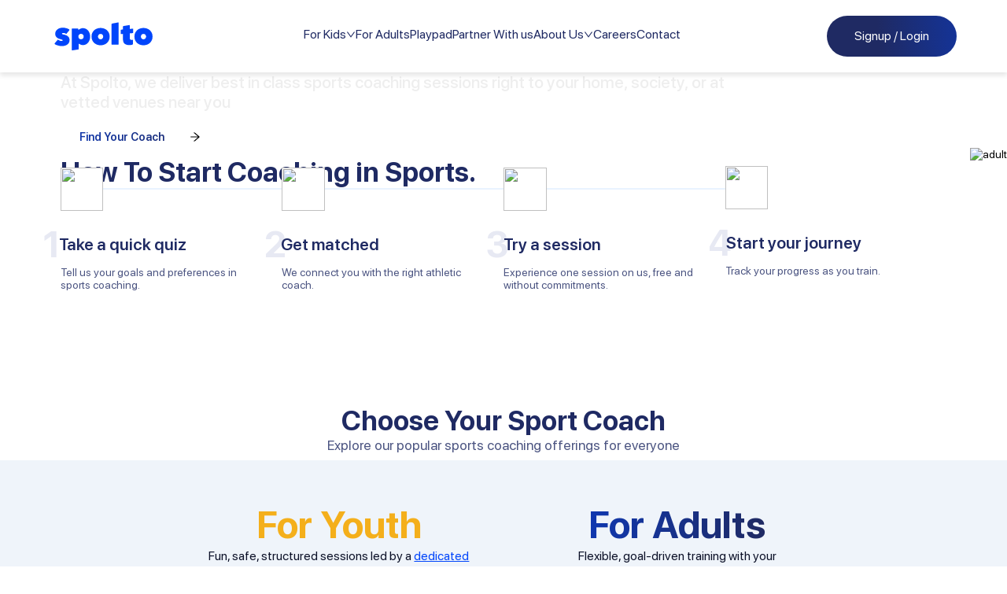

--- FILE ---
content_type: text/html; charset=utf-8
request_url: https://spolto.com/
body_size: 4904
content:
<!DOCTYPE html><html lang="en"><head><meta charSet="utf-8"/><meta name="viewport" content="width=device-width"/><link rel="preload" href="/_next/static/media/headerlogo.bb73d926.svg" as="image" fetchpriority="high"/><script type="application/ld+json">{"@context":"https://schema.org","@type":"Organization","name":"Spolto","url":"https://spolto.com/","logo":"https://spolto.com/_next/static/media/headerlogo.bb73d926.svg","sameAs":["https://www.instagram.com/spolto_official/","https://www.linkedin.com/company/spolto/","https://www.facebook.com/@spolto"]}</script><link rel="preconnect" href="https://fonts.googleapis.com"/><link rel="preconnect" href="https://fonts.gstatic.com" crossorigin="anonymous"/><title>Sports Coaching with Expert Trainers – Spolto</title><meta name="description" content="Discover expert sports coaching programs with Spolto. Train with certified coaches for better fitness and performance."/><meta name="robots" content="index, follow"/><meta property="og:title" content="Sports Coaching with Expert Trainers – Spolto"/><meta property="og:description" content="Discover expert sports coaching programs with Spolto. Train with certified coaches for better fitness and performance."/><meta name="twitter:card" content="summary_large_image"/><meta name="twitter:title" content="Sports Coaching with Expert Trainers – Spolto"/><meta name="twitter:description" content="Discover expert sports coaching programs with Spolto. Train with certified coaches for better fitness and performance."/><meta name="twitter:site" content="@yourtwitterhandle"/><link rel="canonical" href="https://spolto.com/"/><link rel="preload" href="https://spoltostoreprod.blob.core.windows.net/spolto-prod/frontend-static/HomePage/banner/img1.webp" as="image" fetchpriority="high"/><meta name="next-head-count" content="17"/><script>(function(w,d,s,l,i){
                          w[l]=w[l]||[]; 
                          w[l].push({'gtm.start':
                          new Date().getTime(), event:'gtm.js'}); 
                          var f=d.getElementsByTagName(s)[0],
                          j=d.createElement(s),dl=l!='dataLayer'?'&l='+l:''; 
                          j.async=true;j.src='https://www.googletagmanager.com/gtm.js?id='+i+dl; 
                          f.parentNode.insertBefore(j,f);
                        })(window,document,'script','dataLayer','GTM-5FLKBWC');</script><script>
              (function(c,l,a,r,i,t,y){
                c[a]=c[a]||function(){(c[a].q=c[a].q||[]).push(arguments)};
                t=l.createElement(r);t.async=1;t.src="https://www.clarity.ms/tag/"+i;
                y=l.getElementsByTagName(r)[0];y.parentNode.insertBefore(t,y);
              })(window, document, "clarity", "script", "rro9q5nt8r");
            </script><link rel="preload" href="/_next/static/css/ea57c359f78fe83e.css" as="style"/><link rel="stylesheet" href="/_next/static/css/ea57c359f78fe83e.css" data-n-g=""/><link rel="preload" href="/_next/static/css/3d9a2b26fcb4dc05.css" as="style"/><link rel="stylesheet" href="/_next/static/css/3d9a2b26fcb4dc05.css" data-n-p=""/><noscript data-n-css=""></noscript><script defer="" nomodule="" src="/_next/static/chunks/polyfills-c67a75d1b6f99dc8.js"></script><script src="/_next/static/chunks/webpack-0d8d686389df9192.js" defer=""></script><script src="/_next/static/chunks/framework-ca706bf673a13738.js" defer=""></script><script src="/_next/static/chunks/main-6120363d2de87d5a.js" defer=""></script><script src="/_next/static/chunks/pages/_app-a42438526b07e85b.js" defer=""></script><script src="/_next/static/chunks/1187-78b828a6199c92ac.js" defer=""></script><script src="/_next/static/chunks/7538-19bd2f9243586972.js" defer=""></script><script src="/_next/static/chunks/9858-311e6950053d01f2.js" defer=""></script><script src="/_next/static/chunks/1024-be10c988d45b3eda.js" defer=""></script><script src="/_next/static/chunks/6697-57a95fb80f434374.js" defer=""></script><script src="/_next/static/chunks/885-192dccec9787170c.js" defer=""></script><script src="/_next/static/chunks/2467-74c2c303ff7a6903.js" defer=""></script><script src="/_next/static/chunks/9097-e20277f5d17ba67d.js" defer=""></script><script src="/_next/static/chunks/pages/index-0e3d65ec96d10740.js" defer=""></script><script src="/_next/static/LcvDEapcESLy-9hjRfRgP/_buildManifest.js" defer=""></script><script src="/_next/static/LcvDEapcESLy-9hjRfRgP/_ssgManifest.js" defer=""></script></head><body><noscript><iframe src="https://www.googletagmanager.com/ns.html?id=GTM-5FLKBWC" height="0" width="0" style="display:none;visibility:hidden"></iframe></noscript><div id="__next"><div><nav class="navbar"><div class="navbar-container logo-bar"><div class="logo-section"><img alt="logo" fetchpriority="high" width="135" height="44" decoding="async" data-nimg="1" style="color:transparent" src="/_next/static/media/headerlogo.bb73d926.svg"/></div><div class="desktop-menu-col"><div class="desktop-menu"><div class="menu-options"><div class="menu-item-wrapper">For Kids<!-- -->  <!-- --> <span role="img" aria-label="down" class="anticon anticon-down"><svg viewBox="64 64 896 896" focusable="false" data-icon="down" width="1em" height="1em" fill="currentColor" aria-hidden="true"><path d="M884 256h-75c-5.1 0-9.9 2.5-12.9 6.6L512 654.2 227.9 262.6c-3-4.1-7.8-6.6-12.9-6.6h-75c-6.5 0-10.3 7.4-6.5 12.7l352.6 486.1c12.8 17.6 39 17.6 51.7 0l352.6-486.1c3.9-5.3.1-12.7-6.4-12.7z"></path></svg></span></div><div class="menu-item-wrapper">For Adults<!-- -->  <!-- --> </div><div class="menu-item-wrapper">Playpad<!-- -->  <!-- --> </div><div class="menu-item-wrapper">Partner With us<!-- -->  <!-- --> </div><div class="menu-item-wrapper">About Us<!-- -->  <!-- --> <span role="img" aria-label="down" class="anticon anticon-down"><svg viewBox="64 64 896 896" focusable="false" data-icon="down" width="1em" height="1em" fill="currentColor" aria-hidden="true"><path d="M884 256h-75c-5.1 0-9.9 2.5-12.9 6.6L512 654.2 227.9 262.6c-3-4.1-7.8-6.6-12.9-6.6h-75c-6.5 0-10.3 7.4-6.5 12.7l352.6 486.1c12.8 17.6 39 17.6 51.7 0l352.6-486.1c3.9-5.3.1-12.7-6.4-12.7z"></path></svg></span></div><div class="menu-item-wrapper">Careers<!-- -->  <!-- --> </div><div class="menu-item-wrapper">Contact<!-- -->  <!-- --> </div></div></div></div><div style="width:50px"> </div></div></nav><main class="page-content"><div><section class="home-page"><section class="home-banner-carousel"><section class="home-banner"><div class="limit-container limit-margin banner-main"><div class="banner-content"><h1 class="home-title">India&#x27;s Trusted Platform for Sports Coaching</h1><div class="home-title-html"><p data-block-key="xr5e0">At Spolto, we deliver best in class sports coaching sessions right to your home, society, or at vetted venues near you</p></div></div><div class="take-quiz"><button id="home-take-quiz-btn" class="animated-btn-1" aria-label="Find Your Coach"><span class="btn-text">Find Your Coach</span><span class="btn-icon"><span role="img" aria-label="arrow-right" class="anticon anticon-arrow-right"><svg viewBox="64 64 896 896" focusable="false" data-icon="arrow-right" width="1em" height="1em" fill="currentColor" aria-hidden="true"><path d="M869 487.8L491.2 159.9c-2.9-2.5-6.6-3.9-10.5-3.9h-88.5c-7.4 0-10.8 9.2-5.2 14l350.2 304H152c-4.4 0-8 3.6-8 8v60c0 4.4 3.6 8 8 8h585.1L386.9 854c-5.6 4.9-2.2 14 5.2 14h91.5c1.9 0 3.8-.7 5.2-2L869 536.2a32.07 32.07 0 000-48.4z"></path></svg></span></span></button></div></div></section><div class="swiper"><div class="swiper-wrapper"><div class="swiper-slide"><img alt="Sports coaching training session 1" fetchpriority="high" width="1280" height="720" decoding="async" data-nimg="1" class="bg-1" style="color:transparent" src="https://spoltostoreprod.blob.core.windows.net/spolto-prod/frontend-static/HomePage/banner/img1.webp"/></div><div class="swiper-slide"><img alt="Sports coaching training session 2" loading="lazy" width="1280" height="720" decoding="async" data-nimg="1" class="bg-2" style="color:transparent" src="https://spoltostoreprod.blob.core.windows.net/spolto-prod/frontend-static/HomePage/banner/img2.webp"/></div><div class="swiper-slide"><img alt="Sports coaching training session 3" loading="lazy" width="1280" height="720" decoding="async" data-nimg="1" class="bg-3" style="color:transparent" src="https://spoltostoreprod.blob.core.windows.net/spolto-prod/frontend-static/HomePage/banner/img3.webp"/></div></div></div></section><section class="limit-container limit-margin"><div class="home-get-started"><h2>How To Start Coaching in Sports.</h2><div class="steps"><div class="step"><img loading="lazy" width="50" height="50" decoding="async" data-nimg="1" style="color:transparent" sizes="(max-width: 640px) 100vw, (max-width: 1024px) 80vw, 1200px" srcSet="/_next/image?url=%2Fassets%2FHomePage%2Fget-started%2Ficons%2Fpuzzle.webp&amp;w=640&amp;q=85 640w, /_next/image?url=%2Fassets%2FHomePage%2Fget-started%2Ficons%2Fpuzzle.webp&amp;w=750&amp;q=85 750w, /_next/image?url=%2Fassets%2FHomePage%2Fget-started%2Ficons%2Fpuzzle.webp&amp;w=828&amp;q=85 828w, /_next/image?url=%2Fassets%2FHomePage%2Fget-started%2Ficons%2Fpuzzle.webp&amp;w=1080&amp;q=85 1080w, /_next/image?url=%2Fassets%2FHomePage%2Fget-started%2Ficons%2Fpuzzle.webp&amp;w=1200&amp;q=85 1200w, /_next/image?url=%2Fassets%2FHomePage%2Fget-started%2Ficons%2Fpuzzle.webp&amp;w=1920&amp;q=85 1920w, /_next/image?url=%2Fassets%2FHomePage%2Fget-started%2Ficons%2Fpuzzle.webp&amp;w=2048&amp;q=85 2048w, /_next/image?url=%2Fassets%2FHomePage%2Fget-started%2Ficons%2Fpuzzle.webp&amp;w=3840&amp;q=85 3840w" src="/_next/image?url=%2Fassets%2FHomePage%2Fget-started%2Ficons%2Fpuzzle.webp&amp;w=3840&amp;q=85"/><h3><span>1</span>Take a quick quiz</h3><p>Tell us your goals and preferences in sports coaching.</p></div><div class="step"><img loading="lazy" width="50" height="50" decoding="async" data-nimg="1" style="color:transparent" sizes="(max-width: 640px) 100vw, (max-width: 1024px) 80vw, 1200px" srcSet="/_next/image?url=%2Fassets%2FHomePage%2Fget-started%2Ficons%2Fsolution.webp&amp;w=640&amp;q=85 640w, /_next/image?url=%2Fassets%2FHomePage%2Fget-started%2Ficons%2Fsolution.webp&amp;w=750&amp;q=85 750w, /_next/image?url=%2Fassets%2FHomePage%2Fget-started%2Ficons%2Fsolution.webp&amp;w=828&amp;q=85 828w, /_next/image?url=%2Fassets%2FHomePage%2Fget-started%2Ficons%2Fsolution.webp&amp;w=1080&amp;q=85 1080w, /_next/image?url=%2Fassets%2FHomePage%2Fget-started%2Ficons%2Fsolution.webp&amp;w=1200&amp;q=85 1200w, /_next/image?url=%2Fassets%2FHomePage%2Fget-started%2Ficons%2Fsolution.webp&amp;w=1920&amp;q=85 1920w, /_next/image?url=%2Fassets%2FHomePage%2Fget-started%2Ficons%2Fsolution.webp&amp;w=2048&amp;q=85 2048w, /_next/image?url=%2Fassets%2FHomePage%2Fget-started%2Ficons%2Fsolution.webp&amp;w=3840&amp;q=85 3840w" src="/_next/image?url=%2Fassets%2FHomePage%2Fget-started%2Ficons%2Fsolution.webp&amp;w=3840&amp;q=85"/><h3><span>2</span>Get matched</h3><p>We connect you with the right athletic coach.</p></div><div class="step"><img loading="lazy" width="50" height="50" decoding="async" data-nimg="1" style="color:transparent" sizes="(max-width: 640px) 100vw, (max-width: 1024px) 80vw, 1200px" srcSet="/_next/image?url=%2Fassets%2FHomePage%2Fget-started%2Ficons%2Fstar.webp&amp;w=640&amp;q=85 640w, /_next/image?url=%2Fassets%2FHomePage%2Fget-started%2Ficons%2Fstar.webp&amp;w=750&amp;q=85 750w, /_next/image?url=%2Fassets%2FHomePage%2Fget-started%2Ficons%2Fstar.webp&amp;w=828&amp;q=85 828w, /_next/image?url=%2Fassets%2FHomePage%2Fget-started%2Ficons%2Fstar.webp&amp;w=1080&amp;q=85 1080w, /_next/image?url=%2Fassets%2FHomePage%2Fget-started%2Ficons%2Fstar.webp&amp;w=1200&amp;q=85 1200w, /_next/image?url=%2Fassets%2FHomePage%2Fget-started%2Ficons%2Fstar.webp&amp;w=1920&amp;q=85 1920w, /_next/image?url=%2Fassets%2FHomePage%2Fget-started%2Ficons%2Fstar.webp&amp;w=2048&amp;q=85 2048w, /_next/image?url=%2Fassets%2FHomePage%2Fget-started%2Ficons%2Fstar.webp&amp;w=3840&amp;q=85 3840w" src="/_next/image?url=%2Fassets%2FHomePage%2Fget-started%2Ficons%2Fstar.webp&amp;w=3840&amp;q=85"/><h3><span>3</span>Try a session</h3><p>Experience one session on us, free and without commitments.</p></div><div class="step"><img loading="lazy" width="50" height="50" decoding="async" data-nimg="1" style="color:transparent" sizes="(max-width: 640px) 100vw, (max-width: 1024px) 80vw, 1200px" srcSet="/_next/image?url=%2Fassets%2FHomePage%2Fget-started%2Ficons%2Flocation.webp&amp;w=640&amp;q=85 640w, /_next/image?url=%2Fassets%2FHomePage%2Fget-started%2Ficons%2Flocation.webp&amp;w=750&amp;q=85 750w, /_next/image?url=%2Fassets%2FHomePage%2Fget-started%2Ficons%2Flocation.webp&amp;w=828&amp;q=85 828w, /_next/image?url=%2Fassets%2FHomePage%2Fget-started%2Ficons%2Flocation.webp&amp;w=1080&amp;q=85 1080w, /_next/image?url=%2Fassets%2FHomePage%2Fget-started%2Ficons%2Flocation.webp&amp;w=1200&amp;q=85 1200w, /_next/image?url=%2Fassets%2FHomePage%2Fget-started%2Ficons%2Flocation.webp&amp;w=1920&amp;q=85 1920w, /_next/image?url=%2Fassets%2FHomePage%2Fget-started%2Ficons%2Flocation.webp&amp;w=2048&amp;q=85 2048w, /_next/image?url=%2Fassets%2FHomePage%2Fget-started%2Ficons%2Flocation.webp&amp;w=3840&amp;q=85 3840w" src="/_next/image?url=%2Fassets%2FHomePage%2Fget-started%2Ficons%2Flocation.webp&amp;w=3840&amp;q=85"/><h3><span>4</span>Start your journey</h3><p>Track your progress as you train.</p></div></div></div></section><div class=""><div style="min-height:200px"></div></div><div class=""><div style="min-height:200px"></div></div><div class=""><div style="min-height:200px"></div></div><div class=""><div style="min-height:200px"></div></div><div class=""><div style="min-height:200px"></div></div><div class=""><div style="min-height:200px"></div></div><div class=""><div style="min-height:200px"></div></div></section></div></main></div></div><script id="__NEXT_DATA__" type="application/json">{"props":{"pageProps":{"seoData":{"page_identifier":"home","title":"Sports Coaching with Expert Trainers – Spolto","description":"Discover expert sports coaching programs with Spolto. Train with certified coaches for better fitness and performance.","keywords":"","author":null,"canonical":"https://spolto.com/","meta_heading_one_tag":null,"meta_heading_two_tag":null,"meta_heading_three_tag":null,"meta_heading_four_tag":null,"meta_description":"Discover expert sports coaching programs with Spolto. Train with certified coaches for better fitness and performance.","meta_keywords":"","og_title":"Sports Coaching with Expert Trainers – Spolto","og_description":"Discover expert sports coaching programs with Spolto. Train with certified coaches for better fitness and performance.","og_image":null,"og_url":null,"site_name":null,"locale":null,"schemas":{"url":"https://spolto.com/","logo":"https://spolto.com/_next/static/media/headerlogo.bb73d926.svg","name":"Spolto","@type":"SportsOrganization","sameAs":["https://www.instagram.com/spolto_official/?hl=en","https://www.youtube.com/channel/UCvl_TmK4ir3avW84xXFsJHw","https://www.linkedin.com/company/spolto","https://www.facebook.com/spolto/"],"@context":"https://schema.org","alternateName":"Spolto AB"}},"pageContent":{"id":3,"title":"home page","slug":"home-page","url":"/home-page/","page_type":"homepage","body":[{"type":"text_block","data":{"heading":"India's Trusted Platform for Sports Coaching","content":"\u003cp data-block-key=\"xr5e0\"\u003eAt Spolto, we deliver best in class sports coaching sessions right to your home, society, or at vetted venues near you\u003c/p\u003e"}},{"type":"text_block","data":{"heading":"How To Start Coaching in Sports.","content":"\u003cp data-block-key=\"zf9vy\"\u003e-\u003c/p\u003e"}},{"type":"carousel_block","data":{"slides":[{"image":"27002","heading":"Take a quick quiz","description":"Tell us your goals and preferences in sports coaching.","button_text":"","button_link":""},{"image":"27002","heading":"Get matched","description":"We connect you with the right athletic coach.","button_text":"","button_link":""},{"image":"27002","heading":"Try a session","description":"Experience one session on us, free and without commitments.","button_text":"","button_link":""},{"image":"27002","heading":"Start your journey","description":"Track your progress as you train.","button_text":"","button_link":""}]}},{"type":"text_block","data":{"heading":"Choose Your Sport Coach","content":"\u003cp data-block-key=\"3npo6\"\u003eExplore our popular sports coaching offerings for everyone\u003c/p\u003e"}},{"type":"carousel_block","data":{"slides":[{"image":"27002","heading":"For Youth","description":"Fun, safe, structured sessions led by a\r\ndedicated sport coach designed for skill\r\nbuilding and confidence.","button_text":"Explore Coaching","button_link":""},{"image":"27002","heading":"For Adults","description":"Flexible, goal-driven training with your\r\npersonal sports coaching expert, tailored to\r\nbusy lifestyles.","button_text":"Explore Coaching","button_link":""}]}},{"type":"text_block","data":{"heading":"Sports Coaching Services Made Simple","content":"\u003cp data-block-key=\"h5b5x\"\u003eThe Spolto advantage\u003c/p\u003e"}},{"type":"carousel_block","data":{"slides":[{"image":"27002","heading":"Coach Discovery, Made Simple","description":"Skip the search. We take care of connecting you to certified, vetted coaches near you across multiple sports and locations.","button_text":"","button_link":""},{"image":"27002","heading":"Train Where You Want, When You Want","description":"Enjoy truly personal sports coaching, at home, in your society, at school, or at a vetted venue. Flexible training plans fit your schedule so there’s no need to commute.","button_text":"","button_link":""},{"image":"27002","heading":"Track Progress You Can Measure","description":"Every session follows a structured plan with clear milestones and digital tracking. Our sports coaching services guarantee visible improvement from week one and keep you motivated.","button_text":"","button_link":""}]}},{"type":"text_block","data":{"heading":"Choose Where You Want to Train","content":"\u003cp data-block-key=\"2qrii\"\u003eCoaching that works around your preferences.\u003c/p\u003e"}},{"type":"carousel_block","data":{"slides":[{"image":"27002","heading":"At-Home Coaching","description":"One-on-one or small group sessions at your doorstep, true personal sports coaching.","button_text":"Get started","button_link":""},{"image":"27002","heading":"Coaching Near You","description":"Group sessions at safe, verified Spolto venues. Experience our flagship sports coaching services in action, led by our trained athletic coaches.","button_text":"Get started","button_link":""}]}},{"type":"text_block","data":{"heading":"Personal Sports Coaching, Tailored for You","content":"\u003cp data-block-key=\"cch90\"\u003eWe structure every workout to keep you moving forward: no guesswork, just progress.\u003c/p\u003e"}},{"type":"carousel_block","data":{"slides":[{"image":"27002","heading":"Personalized Plans","description":"We tailor programs to your goals and level with our sport coach.","button_text":"","button_link":""},{"image":"27002","heading":"Results from Day 1","description":"Milestones built into each session so you see improvement immediately.","button_text":"","button_link":""},{"image":"27002","heading":"Fits Your Routine","description":"Schedule mornings, evenings, or weekends, training that flexes with your life.","button_text":"","button_link":""},{"image":"27002","heading":"Certified Experts","description":"All trainers are vetted, background-checked, and certified by Spolto.","button_text":"","button_link":""}]}},{"type":"text_block","data":{"heading":"We are spolto","content":"\u003cp data-block-key=\"cch90\"\u003e\u003cb\u003eBuilding to Make India Fall in Love with Sport. Join our users who swear by our sports coaching expertise\u003c/b\u003e\u003c/p\u003e"}},{"type":"carousel_block","data":{"slides":[{"image":"27002","heading":"200 +","description":"Certified coaches","button_text":"","button_link":""},{"image":"27002","heading":"20k +","description":"Coaching Hours","button_text":"","button_link":""},{"image":"27002","heading":"10 +","description":"Sports Offered","button_text":"","button_link":""},{"image":"27002","heading":"100k+","description":"Users Impacted","button_text":"","button_link":""}]}}],"meta_description":"","first_published_at":"2025-10-15T12:08:27.501609+05:30","last_published_at":"2025-10-15T12:37:44.308047+05:30"}},"__N_SSP":true},"page":"/","query":{},"buildId":"LcvDEapcESLy-9hjRfRgP","isFallback":false,"isExperimentalCompile":false,"gssp":true,"scriptLoader":[]}</script></body></html>

--- FILE ---
content_type: text/css; charset=UTF-8
request_url: https://spolto.com/_next/static/css/ea57c359f78fe83e.css
body_size: 69158
content:
@font-face{font-family:SF Pro Display;src:url("/fonts/sf-pro-display/SF Pro Display Light.woff2") format("woff2");font-weight:300;font-style:normal;font-display:swap}@font-face{font-family:SF Pro Display;src:url("/fonts/sf-pro-display/SF Pro Display Regular.woff2") format("woff2");font-weight:400;font-style:normal;font-display:swap}@font-face{font-family:SF Pro Display;src:url("/fonts/sf-pro-display/SF Pro Display Medium.woff2") format("woff2");font-weight:500;font-style:normal;font-display:swap}@font-face{font-family:SF Pro Display;src:url("/fonts/sf-pro-display/SF Pro Display Semibold.woff2") format("woff2");font-weight:600;font-style:normal;font-display:swap}@font-face{font-family:SF Pro Display;src:url("/fonts/sf-pro-display/SF Pro Display Bold.woff2") format("woff2");font-weight:700;font-style:normal;font-display:swap}.no-doc-scroll{overflow:hidden}:root:has(.no-doc-scroll){overflow:hidden}body.no-doc-scroll{overflow:hidden;position:fixed;width:100%}html{font-size:16px}@media(max-width:1439px){html{font-size:14px}}@media(max-width:1024px){html{font-size:12px}}@media(max-width:767px){html{font-size:10px}}body,html{max-width:100vw;overflow-x:hidden;scroll-behavior:smooth}a,b,body,button,div,em,h1,h2,h3,h4,h5,h6,html,i,input,label,li,p,select,small,span,strong,td,textarea,th{font-family:SF Pro Display}*{box-sizing:border-box;padding:0;margin:0}.page-content{margin-top:86px}@media screen and (max-width:600px){.page-content{margin-top:74px}}.primary-heading{font-size:64px;font-weight:800;line-height:75.14px;text-align:left;background:linear-gradient(266.51deg,#1f2a63 1.54%,#0045fb 195.01%);-webkit-text-fill-color:transparent}.gradient-text,.primary-heading{-webkit-background-clip:text;background-clip:text}.gradient-text{color:transparent}.text-gradient{-webkit-background-clip:text;background-clip:text}.primary-text,.text-gradient{-webkit-text-fill-color:transparent}.primary-text{background:var(--Grad-2,linear-gradient(267deg,#1f2a63 1.54%,#0045fb 195.01%));background-clip:text;-webkit-background-clip:text}.w-full{width:100%}.flex{display:flex}.justify-center{justify-content:center}.items-center{align-items:center}.font-bold{font-weight:700}.font-normal{font-weight:400}.font-semibold{font-weight:500}.text-center{text-align:center}.pt-50{padding-top:50px}@media screen and (max-width:550px){.pt-50{padding-top:20px}}.disabled-primary-btn{font-size:18px;font-weight:700;line-height:24px;text-align:center;text-underline-position:"from-font";color:rgba(0,0,0,.25);background:rgba(0,0,0,.04);border:1px solid #d9d9d9;display:flex!important;align-items:center!important;justify-content:center!important;min-width:150px;min-height:50px;border-radius:16px;box-shadow:none}@media screen and (max-width:550px){.disabled-primary-btn{min-height:40px;min-width:120px;font-size:14px;line-height:18px;border-radius:12px}}.spolto-primary-btn{font-size:18px;font-weight:700;line-height:24px;text-align:center;text-underline-position:"from-font";color:#fff;background:linear-gradient(266.51deg,#1f2a63 1.54%,#0045fb 195.01%);border:1px solid linear-gradient(266.51deg,#1f2a63 1.54%,#0045fb 195.01%);display:flex!important;align-items:center!important;justify-content:center!important;min-width:150px;min-height:50px;border-radius:16px}.spolto-primary-btn:hover{color:#fff!important;background:linear-gradient(266.51deg,#1f2a63 1.54%,#0045fb 195.01%)!important;border:1px solid linear-gradient(266.51deg,#1f2a63 1.54%,#0045fb 195.01%)!important}@media screen and (max-width:550px){.spolto-primary-btn{min-height:40px;min-width:120px;font-size:14px;line-height:18px;border-radius:12px}}.spolto-secondary-btn{font-size:14px;font-weight:500;line-height:24px;text-align:center;text-underline-position:"from-font";color:#1f2a63;background:#fff;border:1px solid #1f2a63;display:flex!important;align-items:center!important;justify-content:center!important;min-width:150px;min-height:50px;border-radius:16px;cursor:pointer}.spolto-secondary-btn:hover{color:#1f2a63!important;background:#fff!important;border:1px solid #1f2a63!important}.spolto-secondary-btn:focus{box-shadow:0 0 4px 0 rgba(0,0,0,.6)}@media screen and (max-width:550px){.spolto-secondary-btn{min-height:40px;min-width:120px;font-size:14px;line-height:18px;border-radius:12px}}.spolto-transparent-btn{font-size:18px;line-height:24px;text-align:center;text-underline-position:"from-font";color:#fff;background:transparent;border:1px solid #fff;display:flex!important;align-items:center!important;justify-content:center!important;min-width:150px;min-height:50px;border-radius:16px;cursor:pointer}.spolto-transparent-btn:hover{color:#494c61!important;background:#fff!important;border:2px solid #fff!important}.spolto-transparent-btn:focus{box-shadow:0 0 6px 0 hsla(0,0%,100%,.6)}@media screen and (max-width:550px){.spolto-transparent-btn{min-height:40px;min-width:120px;font-size:14px;line-height:18px;border-radius:12px}}.primary-btn{background:linear-gradient(266.51deg,#1f2a63 1.54%,#0045fb 195.01%);padding:25px 50px;gap:8px;border-radius:16px;color:#fff}.secondary-btn{font-size:16px;font-weight:700;color:#1f2a63;line-height:24px;padding:20px;border:1px solid #1f2a63;border-radius:16px}.btn-close{border:none;box-shadow:none;background:none}.btn-close-container{display:flex;justify-content:flex-end;padding:10px 10px 0 0}@media(max-width:600px){.btn-close-container{padding:0}}@media screen and (max-width:600px){.primary-btn{background:linear-gradient(266.51deg,#1f2a63 1.54%,#0045fb 195.01%);padding:25px 50px;gap:8px;border-radius:16px;color:#fff}.try-free-btn{width:100%}.secondary-btn{font-size:14px;font-weight:500;color:#1f2a63;line-height:24px;padding:20px 24px;border:1px solid #1f2a63;border-radius:12px}}.limit-container{max-width:1650px;margin:0 auto;justify-self:center;width:100%}.limit-margin{padding-right:6vw!important;padding-left:6vw!important}@media screen and (max-width:600px){.limit-margin{padding-right:unset;padding-left:unset}}::-webkit-scrollbar{width:5px;height:2px}::-webkit-scrollbar-track{box-shadow:inset 0 0 5px gray;border-radius:2px}::-webkit-scrollbar-thumb{background:#949494;border-radius:10px}::-webkit-scrollbar-thumb:hover{background:#949494}.hide-scrollbar{-ms-overflow-style:none;scrollbar-width:none}.hide-scrollbar::-webkit-scrollbar{display:none}input::-webkit-inner-spin-button,input::-webkit-outer-spin-button{-webkit-appearance:none;margin:0}input[type=number]{-moz-appearance:textfield}.br-web{display:block}@media screen and (max-width:600px){.br-web{display:none}}.br-mob{display:none}@media screen and (max-width:600px){.br-mob{display:block}}.animated-btn-1{cursor:pointer;position:relative;overflow:hidden;z-index:1;display:flex;align-items:center;justify-content:flex-end;padding:8px;height:64px;border-radius:192px;border:none;background:#fff;transition:background-color .5s linear;font-weight:600;font-size:14px;line-height:24px;letter-spacing:0}.animated-btn-1:before{content:"";position:absolute;inset:0;z-index:0;opacity:0;transition:opacity .5s ease-in-out}.animated-btn-1 .btn-text,.animated-btn-1:before{background:var(--Grad-2,linear-gradient(267deg,#1f2a63 1.54%,#0045fb 195.01%))}.animated-btn-1 .btn-text{padding-left:16px;padding-right:60px;z-index:3;border:none!important;background-clip:text;-webkit-background-clip:text;-webkit-text-fill-color:transparent;transition:color .5s ease-in-out}.animated-btn-1 .btn-icon{position:absolute;top:7px;right:7px;height:50px;width:100%;display:flex;align-items:center;justify-content:flex-end;background:transparent;border-radius:192px;z-index:2;transition:all .5s cubic-bezier(.77,0,.175,1)}.animated-btn-1 .btn-icon span{position:absolute;right:15px;transition:all .3s ease}.animated-btn-1:hover{background:transparent}.animated-btn-1:hover:before{opacity:1}.animated-btn-1:hover .btn-text{color:#fff!important;background:unset;background-clip:unset;-webkit-background-clip:unset;-webkit-text-fill-color:unset}.animated-btn-1:hover .btn-icon{background:#fff;width:50px;height:48px;right:8px;top:8px}.animated-btn-1:hover .btn-icon span{right:16px}.animated-btn-2{position:relative;overflow:hidden;background-color:#fff;color:#1f2a63;border:1px solid #1f2a63;padding:10px 20px;cursor:pointer;transition:color .4s ease;text-decoration:none}.animated-btn-2:before{content:"";position:absolute;top:0;left:0;height:100%;width:100%;background-color:#1f2a63;transform:translateX(-100%);transition:transform .4s ease;z-index:0}.animated-btn-2:hover:before{transform:translateX(0)}.animated-btn-2:hover{color:#fff}.animated-btn-2 span{position:relative;z-index:1}@media screen and (max-width:600px){.animated-btn-1{height:50px!important}.animated-btn-1 .btn-text{padding-right:40px}.animated-btn-1 .btn-icon{height:40px;right:5px;top:5px}.animated-btn-1 .btn-icon span{position:absolute;right:12px}.animated-btn-1:hover{background:var(--Grad-2,linear-gradient(267deg,#1f2a63 1.54%,#0045fb 195.01%));border-color:#fff!important}.animated-btn-1:hover .btn-text{color:#fff!important;background:unset;background-clip:unset;-webkit-background-clip:unset;-webkit-text-fill-color:unset}.animated-btn-1:hover .btn-icon{background:#fff;width:40px;height:40px;right:5px;top:5px}.animated-btn-1:hover .btn-icon span{right:12px}}.shiny-cta{position:relative;overflow:hidden;cursor:pointer;padding:1.2rem 2.5rem;font-size:1.125rem;line-height:1.2;border:none;border-radius:360px;color:#fff;background:linear-gradient(266.51deg,#1f2a63 10%,#0045fb 45%,#1f2a63 90%);background-size:400% 100%;background-position:0;transition:background-position .5s ease}.shiny-cta span{position:relative;z-index:1}@keyframes wave-twice{0%{background-position:0}50%{background-position:100%}to{background-position:0}}.shiny-cta:hover{animation:wave-twice 1.2s ease-in-out 1}.application-loader .ant-modal-content{background:transparent;box-shadow:none;display:flex;justify-content:center}.min-h-350{min-height:350px}.min-h-500{min-height:500px}.min-h-550{min-height:550px}.min-h-600{min-height:600px}.min-h-700{min-height:700px}.min-h-750{min-height:750px}.min-h-800{min-height:800px}@media(max-width:600px){.min-h-350{min-height:750px}.min-h-500{min-height:800px}.min-h-600,.min-h-700{min-height:550px}}.primary-cta{position:relative;padding:16px 24px;background:#0035bd;color:#fff;border:none;border-radius:16px;font-size:16px!important;line-height:normal;font-weight:500!important;cursor:pointer;overflow:hidden;z-index:1;transition:color .3s ease;text-decoration:none;text-align:center;display:flex;align-items:center;justify-content:center;height:44px}.primary-cta:before{content:"";position:absolute;top:100%;left:50%;width:calc(100% + 100px);height:calc(100% + 100px);background:#002a97;border-radius:50%;transform:translateX(-50%);transition:top .25s ease-in-out;z-index:-1}.primary-cta:hover:before{top:-100%}.primary-cta:hover{color:#fff}.secondary-cta{position:relative;padding:16px 24px;background:#fff;color:#1f2a63;border:none;border-radius:16px;font-size:16px!important;line-height:normal;font-weight:500!important;cursor:pointer;overflow:hidden;z-index:1;transition:color .3s ease;text-decoration:none;display:inline-block;text-align:center;display:flex;align-items:center;justify-content:center;height:44px}.secondary-cta:before{content:"";position:absolute;top:100%;left:50%;width:calc(100% + 100px);height:calc(100% + 100px);background:#f3f3f3;border-radius:50%;transform:translateX(-50%);transition:top .25s ease-in-out;z-index:-1}.secondary-cta:hover:before{top:-100%}.secondary-cta:hover{color:#1f2a63}.secondary-transparent-cta{position:relative;padding:16px 24px;background:transparent;color:#1f2a63;border:1px solid #1f2a63;border-radius:16px;font-size:16px!important;line-height:normal;font-weight:500!important;cursor:pointer;overflow:hidden;z-index:1;transition:color .3s ease;text-decoration:none;text-align:center;display:flex;align-items:center;justify-content:center;height:44px}.secondary-transparent-cta svg path{transition:all .4s ease}.secondary-transparent-cta:before{content:"";position:absolute;top:100%;left:50%;width:calc(100% + 100px);height:calc(100% + 100px);background:#1f2a63;border-radius:50%;transform:translateX(-50%);transition:top .25s ease-in-out;z-index:-1}.secondary-transparent-cta:hover:before{top:-100%}.secondary-transparent-cta:hover{color:#fff}.secondary-transparent-cta:hover svg path{stroke:#fff}.primary-cta:disabled{background:#dbdbdb;color:#fff;cursor:not-allowed;opacity:1;display:flex;align-items:center;justify-content:center}.primary-cta:disabled:before{display:none}.primary-cta:disabled:hover{color:#fff}.secondary-cta:disabled{opacity:.5;cursor:not-allowed}.secondary-cta:disabled:before{display:none}.secondary-cta:disabled:hover{color:#1f2a63}.secondary-transparent-cta:disabled{opacity:.5;cursor:not-allowed}.secondary-transparent-cta:disabled:before{display:none}.secondary-transparent-cta:disabled:hover{color:#1f2a63}.dark-transparent-cta{position:relative;padding:16px 24px;background:transparent;color:#fff;border:1px solid #fff;border-radius:16px;font-size:16px!important;line-height:normal;font-weight:500!important;cursor:pointer;overflow:hidden;z-index:1;transition:color .3s ease;text-decoration:none;text-align:center;display:flex;align-items:center;justify-content:center;height:44px}.dark-transparent-cta:before{content:"";position:absolute;top:100%;left:50%;width:calc(100% + 100px);height:calc(100% + 100px);background:#fff;border-radius:50%;transform:translateX(-50%);transition:top .25s ease-in-out;z-index:-1}.dark-transparent-cta:hover:before{top:-100%}.dark-transparent-cta:hover{color:#1f2a63}.dark-transparent-cta:disabled{opacity:.5;cursor:not-allowed}.dark-transparent-cta:disabled:before{display:none}.dark-transparent-cta:disabled:hover{color:#fff}@media screen and (max-width:600px){.primary-cta{position:relative;padding:12px 18px;background:#0035bd;color:#fff;border:none;border-radius:12px;font-size:14px;line-height:normal;font-weight:500;cursor:pointer;overflow:hidden;z-index:1;transition:color .3s ease;text-decoration:none;text-align:center;display:flex;align-items:center;justify-content:center}.primary-cta:before{display:none}.primary-cta:hover{color:#fff}.secondary-cta{position:relative;padding:12px 18px;background:#fff;color:#1f2a63;border:none;border-radius:12px;font-size:14px;line-height:normal;font-weight:500;cursor:pointer;overflow:hidden;z-index:1;transition:color .3s ease;text-decoration:none;text-align:center;display:flex;align-items:center;justify-content:center}.secondary-cta:before{display:none}.secondary-cta:hover{color:#1f2a63}.secondary-transparent-cta{position:relative;padding:12px 18px;background:transparent;color:#1f2a63;border:1px solid #1f2a63;border-radius:12px;font-size:14px;line-height:normal;font-weight:500;cursor:pointer;overflow:hidden;z-index:1;transition:color .3s ease;text-decoration:none;text-align:center;display:flex;align-items:center;justify-content:center}.secondary-transparent-cta:before{display:none}.secondary-transparent-cta:hover{color:#1f2a63}.dark-transparent-cta{position:relative;padding:12px 18px;background:transparent;color:#fff;border:1px solid #fff;border-radius:12px;font-size:14px;line-height:normal;font-weight:500;cursor:pointer;overflow:hidden;z-index:1;transition:color .3s ease;text-decoration:none;text-align:center;display:flex;align-items:center;justify-content:center}.dark-transparent-cta:before{display:none}.dark-transparent-cta:hover{color:#fff}.dark-transparent-cta:disabled{opacity:.5;cursor:not-allowed}.dark-transparent-cta:disabled:before{display:none}.dark-transparent-cta:disabled:hover{color:#fff}}.blur-background{position:fixed;top:0;left:0;width:100vw;height:100vh;z-index:1000;background:rgba(0,0,0,.7);backdrop-filter:blur(6px);-webkit-backdrop-filter:blur(6px);pointer-events:auto}.hyperlink,.hyperlink:hover{color:#1677ff;text-underline-offset:3px;text-decoration:underline}.our-clients-container{margin-top:100px;overflow-y:hidden;background:#fbf7ee;display:flex;align-items:center;justify-content:center;padding:50px 0}@media screen and (max-width:600px){.our-clients-container{margin-top:30px}}.our-clients-container .our-clients-main-row{box-shadow:inset 0 40px 50px 10px #fbf7ee;height:100%;position:relative}@media screen and (min-width:600px){.our-clients-container .our-clients-main-row{padding:0 50px 0 100px}}.our-clients-container .our-clients-main-row .primary-heading{font-size:48px;font-weight:700;line-height:normal}@media screen and (max-width:600px){.our-clients-container .our-clients-main-row .primary-heading{font-size:40px;line-height:52px!important;text-align:center;padding:0 10px;margin-bottom:10px}}.our-clients-container .our-clients-main-row .client-img-col img{object-fit:cover;border-radius:20px}@media screen and (max-width:600px){.our-clients-container .our-clients-main-row .client-img-col{display:flex;justify-content:center;padding:10px}}@media(max-width:768px){.our-clients-container .our-clients-main-row .client-img-col img{object-fit:cover;border-radius:20px}}@media screen and (max-width:600px){.our-clients-container .our-clients-main-row .client-text-row{padding:10px 20px;display:flex;gap:10px;flex-direction:row;align-items:center;justify-content:center}}.our-clients-container .our-clients-main-row .client-text-row .client-review-text-col{margin-top:30px}@media screen{.our-clients-container .our-clients-main-row .client-text-row .client-review-text-col{margin-top:0}}.our-clients-container .desktop-carousel{max-height:700px}@media screen and (max-width:600px){.our-clients-container .desktop-carousel{display:none}}.our-clients-container .vertical-carousel-container{display:block;height:100%}@media screen and (max-width:600px){.our-clients-container .vertical-carousel-container{display:none!important}}.our-clients-container .vertical-carousel-track{display:flex;flex-direction:column;align-items:flex-end;gap:20px;height:100%}@media screen and (max-width:600px){.our-clients-container .vertical-carousel-track{display:none}}.our-clients-container .horizontal-carousel-container{position:relative;width:100%;overflow:hidden;height:240px;margin-bottom:10px}@media screen and (max-width:600px){.our-clients-container .horizontal-carousel-container{display:none}}.our-clients-container .horizontal-carousel-track{display:flex;gap:16px;position:absolute}.our-clients-container .client-name-text{font-size:24px;font-weight:700;line-height:normal;text-align:left;color:#1f2a63}@media screen and (max-width:600px){.our-clients-container .client-name-text{line-height:normal;font-size:20px}}.our-clients-container .review-card{min-width:326px;min-height:-moz-fit-content;min-height:fit-content;padding:24px;width:450px;border-radius:50px;transition:box-shadow .3s ease,transform .3s ease;background-color:#fff;opacity:.5;display:inline-block;margin:0 10px 30px;transform:translateX(100px)}@media screen and (max-width:600px){.our-clients-container .review-card{width:auto;opacity:1;border-radius:24px;margin:0 20px;transform:translateX(0)}}.our-clients-container .review-card .card-profile{border-radius:50px;object-fit:cover}.our-clients-container .review-card .name-text{font-size:19.06px;font-weight:400;line-height:22.38px;text-align:left;display:flex;align-items:center}.our-clients-container .review-card.special{box-shadow:24px 20px 76px 0 rgba(30,40,95,.102);transform:translateX(0);opacity:1}.our-clients-container .designation{font-size:20px;font-weight:500;line-height:18.78px;text-align:left;-webkit-text-decoration-skip-ink:none;text-decoration-skip-ink:none;color:#60699e}@media screen and (max-width:600px){.our-clients-container .designation{padding-top:10px}}.our-clients-container .client-review-text{font-size:20px;font-weight:400;line-height:normal;padding:0 40px 0 0;text-align:left;color:#797fa1}@media screen and (max-width:600px){.our-clients-container .client-review-text{padding:5px 0;line-height:normal;font-size:16px}}.our-clients-container .client-detail-col{padding:30px}@media screen and (max-width:600px){.our-clients-container .client-detail-col{padding:10px 0}}.our-clients-container .client-detail-col .our-clients-heading{line-height:83px}.our-clients-container .card-para{font-size:20px;font-weight:400;line-height:normal;text-align:left;color:#1f2a63}@media screen and (max-width:600px){.our-clients-container .card-para{font-size:14px;line-height:22px}}.our-clients-container .card-date-text{font-size:13.55px;font-weight:400;line-height:15.91px;text-align:left}.navbar{background:#fff;padding:20px 5vw;position:fixed;top:0;right:0;left:0;z-index:100;box-shadow:0 4px 6px rgba(0,0,0,.1);width:100%;transition:width .2s ease-in-out,position .2s ease-in-out,background .2s ease-in-out,top .2s ease-in-out,padding .2s ease-in-out,border-radius .2s ease-in-out}.navbar.bg-scroll{background-color:#fff!important}.navbar .logo-bar,.navbar .navbar-container{display:flex;justify-content:space-between;align-items:center}.navbar .logo-section{display:flex;align-items:center;gap:8px;cursor:pointer}.navbar .sticky-get-started-btn{cursor:pointer;background:#0035bd;padding:10px 18px;font-size:14px;font-weight:500;border:none;border-radius:6px;min-height:unset;min-width:unset;color:#fff;white-space:nowrap}.navbar .label-txt,.navbar .label-txt-active{display:flex;align-items:center;gap:4px;padding-bottom:4px;color:#1f2a63;font-size:16px;font-style:normal;font-weight:400;line-height:24px;cursor:pointer;text-decoration:none}.navbar .label-txt-active{font-size:17px;font-weight:700;border-bottom:2.5px solid #0045fb}.navbar .label-txt span,.navbar .label-txt-active span{display:inline-block}.navbar .label-txt .anticon,.navbar .label-txt-active .anticon{font-size:12px}.navbar .profile-section{display:flex;align-items:center;gap:15px}.navbar .profile-section .profile-logo{width:45px;height:45px;border-radius:50%;background-color:#fbddff;font-size:20px;line-height:45px;text-align:center;font-weight:700;color:#ea4cff;text-transform:uppercase}.navbar .profile-section .profile-info,.navbar .profile-section .profile-name-section{display:flex;flex-direction:column;gap:3px}.navbar .profile-section .name{font-size:20px;line-height:24px;font-weight:500}.navbar .profile-section .view-profile{color:#797fa1;font-size:16px;line-height:19.09px;font-weight:400;text-decoration:none}.navbar .desktop-menu-col{display:flex}.navbar .desktop-menu{display:flex;align-items:center}.navbar .desktop-menu .menu-options{display:flex;align-items:center;gap:32px;min-width:320px;border:none;background:transparent}.navbar .desktop-actions,.navbar .desktop-menu .menu-item-wrapper{display:flex;align-items:center}.navbar .desktop-actions{position:relative}.navbar .desktop-actions .normal-actions,.navbar .desktop-actions .sticky-actions{transition:none}.navbar .desktop-actions .normal-actions.visible,.navbar .desktop-actions .sticky-actions.visible{opacity:1;visibility:visible;position:relative}.navbar .desktop-actions .normal-actions.hidden,.navbar .desktop-actions .sticky-actions.hidden{opacity:0;visibility:hidden;position:absolute;pointer-events:none}.navbar .mobile-menu-icon{display:none;font-size:24px;cursor:pointer;align-items:center}.navbar .mobile-menu{display:none;background:none;overflow-y:auto}.navbar .mobile-menu .mobile-menu-container{display:flex;flex-direction:column;justify-content:space-between;overflow-y:auto;overflow-x:hidden;height:100%;gap:20px}.navbar .mobile-menu .mobile-menu-container .profile-nav-container{display:flex;align-items:center;gap:20px;margin-left:20px;margin-top:40px}.navbar .mobile-menu .mobile-menu-container .profile-nav-container .profile-logo{width:48px;height:48px;border-radius:50%;background-color:#fbddff;font-size:20px;line-height:48px;text-align:center;font-weight:700;color:#ea4cff;text-transform:uppercase}.navbar .mobile-menu .mobile-menu-container .profile-nav-container .profile-texts{display:flex;flex-direction:column;gap:2px}.navbar .mobile-menu .inner-mobile-menu{padding-top:20px;border:none}.navbar .mobile-menu .mobile-menu-item{width:100%;max-width:100%;overflow:hidden}.navbar .mobile-menu .mobile-menu-items-bg{display:flex;justify-content:space-between;align-items:center;font-weight:500;font-size:16px;padding:16px;line-height:normal;width:100%;cursor:pointer}.navbar .mobile-menu .mobile-menu-items-bg .anticon{width:16px;height:12px;color:#1f2a63}.navbar .mobile-menu .menu-items-mob{padding:0 20px 0 35px;display:flex;flex-direction:column;gap:16px;max-width:100%;overflow:hidden}.navbar .mobile-menu .menu-items-mob .menu-item{cursor:pointer;max-width:100%;overflow-wrap:break-word}.navbar .mobile-menu .menu-items-mob .menu-item .menu-item-txt{color:#1f2a63;font-size:14px;font-style:normal;font-weight:400;line-height:normal;word-break:break-word}.navbar .mobile-menu .mobile-signup-btn{margin-top:20px;color:#fff;width:100%;height:52px;border:none;background:linear-gradient(266.51deg,#1f2a63 1.54%,#0045fb 195.01%);border-radius:16px;cursor:pointer;font-size:16px;line-height:24px;font-weight:700}.navbar .mobile-menu .mobile-menu-footer{display:flex;flex-direction:column;justify-content:center;align-items:center}.navbar .mobile-menu .mobile-menu-footer .footer-text{font-weight:400;font-size:16px;line-height:normal;color:#797fa1;margin-bottom:20px}.navbar .icons-container{display:flex;gap:12px}.navbar.smaller-navbar{padding:12px 24px;margin:0 auto;top:20px;border-radius:12px;background:rgba(0,0,0,.3);-webkit-backdrop-filter:blur(20px);backdrop-filter:blur(20px)}.navbar.smaller-navbar .logo-bar,.navbar.smaller-navbar .navbar-container{display:flex;align-items:center;justify-content:space-between}.navbar.smaller-navbar .sticky-header-logo{height:34px}.navbar.smaller-navbar .desktop-menu-col{display:none!important}.dropdown-submenu{margin-top:24px}.dropdown-submenu .ant-dropdown{padding:0!important;border-radius:8px;box-shadow:3px 4px 14px 0 rgba(0,0,0,.13)!important;margin-top:24px!important}.dropdown-submenu .ant-dropdown .ant-dropdown-menu,.dropdown-submenu .ant-dropdown-menu .ant-dropdown-menu-item,.dropdown-submenu .ant-dropdown-menu .ant-dropdown-menu-submenu-title{padding:0!important}.dropdown-submenu .ant-dropdown-menu-submenu .ant-dropdown-menu .ant-dropdown-menu-item{background-color:transparent!important;padding:0!important}.dropdown-submenu .ant-dropdown-menu-submenu .ant-dropdown-menu .ant-dropdown-menu-item:hover{background-color:transparent!important}.dropdown-submenu .main-menu-submenu{background-color:#fff!important;padding:15px}.dropdown-submenu .main-menu-submenu,.dropdown-submenu .main-menu-submenu .menu-items{display:flex;flex-direction:column;gap:10px}.dropdown-submenu .main-menu-submenu .menu-item{display:flex;align-items:center;gap:14px;cursor:pointer}.dropdown-submenu .main-menu-submenu .menu-item .icon-parent{display:flex;width:32px;height:32px;padding:8px;justify-content:center;align-items:center;border-radius:64px;background:#f3f9ff}.dropdown-submenu .main-menu-submenu .menu-item .menu-item-txt{color:#1f2a63;font-size:16px;font-style:normal;font-weight:500;line-height:normal}@media(max-width:1024px){.navbar .desktop-actions,.navbar .desktop-menu,.navbar .desktop-menu-col{display:none!important}.navbar .mobile-menu-icon{display:flex}.navbar .mobile-menu{display:flex;flex-direction:column;gap:10px;border:none}}@media(min-width:1025px){.navbar .desktop-actions .normal-actions,.navbar .desktop-actions .sticky-actions{transition:none!important}}@media screen and (max-width:768px){.navbar{background:#fff!important;transition:width .3s ease,position .3s ease,background .3s ease}.navbar.smaller-navbar{width:285px;padding:12px 24px;margin:0 auto;top:20px;border-radius:12px;background:rgba(0,0,0,.3)!important;-webkit-backdrop-filter:blur(20px)!important;backdrop-filter:blur(20px)!important}.navbar.navbar-open{height:100dvh;padding:0!important;background:url(/_next/static/media/nav-bg-mobile.783254a4.png),linear-gradient(266.51deg,#1f2a63 1.54%,#0045fb 195.01%)!important;background-repeat:no-repeat!important;background-position:top!important;background-size:100% auto!important;display:flex;flex-direction:column}.navbar.navbar-open .logo-bar,.navbar.navbar-open .navbar-container{padding:20px 3vw 20px 5vw}.navbar.navbar-open .mobile-menu{padding:20px 3vw 20px 5vw;background:#fff;border-radius:20px 20px 0 0;flex:1 1;overflow:hidden}.navbar.navbar-open .mobile-menu .mobile-menu-container{max-width:100%;overflow-x:hidden}.navbar.navbar-open .mobile-menu .mobile-menu-items .profile-nav-container{margin-left:0;margin-top:0;gap:20px}.navbar.navbar-open .mobile-menu .mobile-menu-items .profile-nav-container .profile-logo{width:60px!important;height:60px!important;border-radius:50%;background:#ffdede;font-size:18px!important;line-height:60px!important;font-weight:600;color:#c34b4b;text-transform:uppercase}.navbar.navbar-open .mobile-menu .mobile-menu-items .profile-nav-container .name{font-size:20px;line-height:24px;font-weight:500;color:#1f2a63}.menu-label{color:#1f2a63}.profile-texts{display:flex;flex-direction:column;gap:2px}}.footer{background:#1f2a63;background-repeat:no-repeat;background-size:cover;padding:40px 80px;position:relative}.footer .credit-col{padding-right:50px}.footer .footer-sub-heading{color:hsla(0,0%,100%,.7);font-size:16px;font-style:normal;font-weight:500;line-height:normal;display:block;max-width:413px}.footer .primary-btn{background:#fff;width:-moz-fit-content;width:fit-content;cursor:pointer;border:1px solid #1f2a63;font-size:16px;font-weight:700;line-height:24px;position:relative;overflow:hidden;border-radius:16px;padding:12px 20px}.footer .primary-btn.btn{background:#fff;color:#1f2a63;min-width:163px}.footer .primary-btn .btn-text{position:relative;z-index:1;display:inline-block}.footer .primary-btn .arrow-icon{position:relative}.footer .footer-item-heading{color:#fff;font-size:24px;font-style:normal;font-weight:500;line-height:165.5%;margin-bottom:20px}.footer .copy-right{color:#c7c4db;font-size:12px;font-style:normal;font-weight:500;line-height:normal}.footer .icons-container{display:flex;gap:16px;margin-top:5px}.footer .footer-ul{text-decoration:none;list-style:none;display:flex;flex-direction:column;gap:15px}.footer .footer-ul a{font-size:16px;font-weight:500;line-height:18.78px;text-align:left;color:hsla(0,0%,100%,.8)}.footer .footer-ul a .highlight{font-weight:700}.footer-mobile{display:none;overflow:hidden!important;position:relative;background-image:url(/_next/static/media/bg-footer.209e2df6.png);background-repeat:no-repeat;background-size:cover}.footer-mobile .copy-right{color:#c7c4db;text-align:center;font-size:12px;font-style:normal;font-weight:500;line-height:normal;margin-top:24px}.footer-mobile .ellipse-1{position:absolute;top:0;left:0;z-index:0}.footer-mobile .ellipse-2{position:absolute;right:0;bottom:0;z-index:0}.footer-mobile .mobile-footer{width:100%;height:100%;padding:40px 20px;z-index:100!important}.footer-mobile .mobile-footer .mobile-footer-logo{margin-bottom:2px}.footer-mobile .mobile-footer .mt-24{margin-top:24px!important}.footer-mobile .mobile-footer .w-100{width:100%}.footer-mobile .mobile-footer .mobile-footer-credits{color:hsla(0,0%,100%,.7);font-size:12px;font-style:normal;font-weight:500;line-height:normal;margin-bottom:20px}.footer-mobile .mobile-footer .footer-item-heading{color:#fff;font-size:14px;font-style:normal;font-weight:500;line-height:165.5%;margin-bottom:14px}.footer-mobile .mobile-footer .footer-ul{text-decoration:none;list-style:none;display:flex;flex-direction:column;gap:8px}.footer-mobile .mobile-footer .footer-ul a{color:hsla(0,0%,100%,.7);font-size:12px;font-style:normal;font-weight:500;line-height:normal}.footer-mobile .mobile-footer .footer-ul a .highlight{font-weight:700}.footer-mobile .mobile-footer .footer-ul-last{margin-top:15px;text-decoration:none;list-style:none;display:flex;gap:15px}.footer-mobile .mobile-footer .footer-ul-last a{font-size:12px;font-weight:500;line-height:14.32px;text-align:left;color:hsla(0,0%,100%,.8)}.footer-mobile .mobile-footer .footer-ul-last a .highlight{font-weight:700}.footer-mobile .mobile-footer .get-started{margin-top:5px}.footer-mobile .mobile-footer .primary-btn{background:#fff;width:-moz-fit-content;width:fit-content;cursor:pointer;border:1px solid #1f2a63;font-size:16px;font-weight:700;line-height:24px;position:relative;overflow:hidden;border-radius:16px;padding:12px 20px}.footer-mobile .mobile-footer .primary-btn.btn{background:#fff;color:#1f2a63;min-width:163px;font-weight:700}.footer-mobile .mobile-footer .mobile-footer-social{display:flex;justify-content:center;gap:16px}@media screen and (max-width:768px){.footer-mobile{display:block;position:relative;width:100%;background:#1f2a63}.footer{display:none}.get-started,.links{display:flex;align-items:center}}.login-modal .ant-modal-content{padding:15px!important;border-radius:40px}.login-modal .ant-modal-footer{display:none}.login-modal .login-form-containner{border-radius:40px;background-image:url(/_next/static/media/login-bg.84e38085.webp);background-size:cover;padding:15px;min-height:650px;display:flex;flex-direction:column;justify-content:space-between;position:relative}.login-modal .login-form-containner .close-icon{position:absolute;right:20px;top:15px;font-size:15px;cursor:pointer;z-index:1}.login-modal .login-form-containner .heading{font-weight:700;font-size:32px;line-height:38.19px;text-align:center}.login-modal .login-form-containner .heading span{background:linear-gradient(266.51deg,#1f2a63 1.54%,#0045fb 195.01%);-webkit-background-clip:text;-webkit-text-fill-color:transparent;background-clip:text}.login-modal .login-form-containner .otp-description{font-weight:400;font-size:16px;line-height:28px;color:#797fa1;text-align:center}.login-modal .login-form-containner .otp-description .mobile-number{color:#1f2a63;font-weight:700}.login-modal .login-form-containner .otp-description .edit{cursor:pointer}.login-modal .login-form-containner .otp-description .edit:hover{text-decoration:underline}.login-modal .login-form-containner .description{font-weight:400;font-size:20px;line-height:28px;color:#797fa1;text-align:center}.login-modal .login-form-containner .login-form label{font-size:16px;font-weight:400;line-height:19.09px;-webkit-text-decoration-skip-ink:none;text-decoration-skip-ink:none;color:var(--Text-Dark,#797fa1)}.login-modal .login-form-containner .login-form input{height:50px;border-radius:12px;background-color:transparent}.login-modal .login-form-containner .login-form button{font-weight:700}.login-modal .login-form-containner .otp-verification-form .ant-form-item-explain-error{text-align:center}.login-modal .login-form-containner .otp-input{justify-content:center;gap:15px}.login-modal .login-form-containner .otp-input input::-webkit-inner-spin-button,.login-modal .login-form-containner .otp-input input::-webkit-outer-spin-button{-webkit-appearance:none;margin:0}.login-modal .login-form-containner .otp-input input{width:50px!important;height:50px!important;font-size:20px;border:1px solid #a8adbc!important}.login-modal .login-form-containner .resend-otp-row{padding:0 30px}.login-modal .login-form-containner .resend-otp-row .timer{font-size:18px;font-weight:400;line-height:24px;text-underline-position:"from-font";color:rgba(31,42,99,.6)}.login-modal .login-form-containner .resend-otp-row .resend-btn{font-size:18px;font-weight:700;line-height:24px;text-underline-position:"from-font";color:var(--Blue-Primary,#1f2a63);cursor:pointer}.login-modal .login-form-containner .resend-otp-row .resend-btn:hover{background-color:transparent}.login-modal .login-form-containner .resend-otp-row .resend-btn:disabled{cursor:not-allowed;color:rgba(0,0,0,.5)}@media(max-width:550px){.login-modal .ant-modal-content{padding:10px!important;border-radius:20px}.login-modal .ant-modal-footer{display:none}.login-modal .login-form-containner{border-radius:20px;padding:15px;min-height:450px}.login-modal .login-form-containner .ant-form-item-explain-error{text-align:center}.login-modal .login-form-containner .ant-form-item{margin-bottom:10px}.login-modal .login-form-containner .close-icon{right:10px;top:20px}.login-modal .login-form-containner .heading{font-size:20px;line-height:23px}.login-modal .login-form-containner .description,.login-modal .login-form-containner .login-form label,.login-modal .login-form-containner .otp-description{font-size:12px;line-height:14px}.login-modal .login-form-containner .login-form input{height:40px}.login-modal .login-form-containner .login-form button{font-size:14px;font-weight:500;height:40px}.login-modal .login-form-containner .otp-input{justify-content:center;gap:15px}.login-modal .login-form-containner .otp-input input{width:40px!important;height:40px!important;font-size:12px}.login-modal .login-form-containner .resend-otp-row{padding:0 10px}.login-modal .login-form-containner .resend-otp-row .timer{font-size:14px;line-height:18px}.login-modal .login-form-containner .resend-otp-row .timer img{width:16px;height:16px}.login-modal .login-form-containner .resend-otp-row .resend-btn{font-size:14px;line-height:18px}}.profile-container{background-image:url(/_next/static/media/application_bg.b31bc671.png);background-size:cover;background-position:top;background-repeat:no-repeat;display:flex;padding:50px 20px;height:calc(100vh - 100px)}.profile-container .sidebar{min-width:260px;border-right:1px solid rgba(0,0,0,.1);position:relative;padding-right:10px}.profile-container .sidebar .sidebar-item span{display:none}.profile-container .logout-btn{position:absolute;bottom:0;left:-10px;width:100%;text-align:center;font-size:20px;font-weight:400;line-height:23.87px;text-underline-position:"from-font";-webkit-text-decoration-skip-ink:none;text-decoration-skip-ink:none;color:#1f2a63;cursor:pointer}.profile-container .logout-btn img{margin-bottom:-2px}.profile-container .profile-menu{border:none!important;background:none!important}.profile-container .profile-menu .ant-menu-item{font-size:20px;font-weight:400;line-height:23.87px;text-underline-position:"from-font";-webkit-text-decoration-skip-ink:none;text-decoration-skip-ink:none;color:#1f2a63;height:50px;border-radius:12px}.profile-container .profile-menu .ant-menu-item-active p{background:linear-gradient(266.51deg,#1f2a63 1.54%,#0045fb 195.01%);-webkit-background-clip:text;-webkit-text-fill-color:transparent;background-clip:text}.profile-container .content-section{flex:auto;padding:0 20px;max-height:90vh;overflow:auto}@media screen and (max-width:600px){.profile-container{padding:0;height:calc(100vh - 150px)}.profile-container .sidebar{width:100%;border:none}.profile-container .sidebar .mobile-profile-img{margin:20px 0;display:flex;gap:4px;justify-content:center;align-items:center;flex-direction:column}.profile-container .sidebar .mobile-profile-img span{height:120px;width:120px;background:#fbddff;color:#ea4cff;border-radius:50%;display:flex;justify-content:center;align-items:center;font-size:32px;font-weight:700;margin-bottom:12px}.profile-container .sidebar .mobile-profile-img h3{font-size:24px;color:#1f2a63;font-weight:500}.profile-container .sidebar .mobile-profile-img p{font-size:16px;color:#797fa1;font-weight:400}.profile-container .sidebar .sidebar-item{display:flex;align-items:center;justify-content:space-between}.profile-container .sidebar .sidebar-item span{display:block}.profile-container .sidebar .ant-menu-item-selected{background:none}.profile-container .logout-btn{position:absolute;bottom:30px}.profile-container .content-section{padding:0 20px;max-height:unset}.profile-container .content-section .back-nav{padding:5px;margin-bottom:10px}.profile-container .content-section .back-nav button{border:none;box-shadow:none;padding:0}}.user-container{max-height:70%;height:100%}.user-container .hero-container{position:relative;overflow:hidden;background:linear-gradient(141.08deg,hsla(0,0%,100%,.6) 4.13%,rgba(54,139,239,.6) 197.75%);border-radius:20px;width:100%}.user-container .hero-container button{font-weight:400;line-height:19.09px;font-size:16px}.user-container .hero-container .edit-btn{color:#1f2a63;padding:10px 14px;margin:5px;min-width:100px;height:46px;background:transparent;border-radius:16px;border:none;cursor:pointer}.user-container .hero-container .edit-btn span{text-decoration:underline;text-underline-offset:2px}.user-container .hero-container .user-section{display:flex;gap:24px;align-items:center;margin:34px 40px}.user-container .hero-container .user-section .user-pic-container{border-radius:50%;position:relative;overflow:hidden;height:120px;width:120px}.user-container .hero-container .user-section .user-pic-container img{position:absolute;object-fit:cover;height:100%;width:100%}.user-container .hero-container .user-section .profile-logo{width:120px;height:120px;border-radius:50%;background-color:#fbddff;font-size:32px;line-height:40px;font-weight:700;color:#ea4cff;text-transform:uppercase}.user-container .hero-container .user-section .user-text-container{display:flex;flex-direction:column;gap:4px}.user-container .hero-container .user-section .user-text-container h3{font-size:24px;font-weight:500;line-height:28.64px;text-align:left;color:#1f2a63}.user-container .hero-container .user-section .user-text-container p{font-size:16px;font-weight:400;line-height:19.09px;text-align:left;color:#797fa1}.user-container .hero-bg-img{position:absolute;right:0;height:100%;z-index:-1}.user-container .user-form{margin-top:40px;height:100%;display:flex;flex-direction:column;justify-content:space-between}.user-container .user-form .input-fields{display:flex;justify-content:space-between;gap:20px}.user-container .user-form .input-fields .field-item{-webkit-margin-end:0;margin-inline-end:0;display:flex;width:45%;justify-content:space-between}.user-container .user-form .input-fields .field-item .field-label{display:flex;gap:8px;align-items:center;font-size:14px;line-height:20px;font-weight:400;color:#1f2a63}.user-container .user-form .input-fields .field-item .ant-form-item{width:65%}.user-container .user-form .input-fields .field-item .ant-form-item-control-input-content{display:flex;justify-content:space-between;align-items:center;width:100%}.user-container .user-form .input-fields .field-item .input-field{width:100%}.user-container .user-form .input-fields .field-item .input-field .ant-picker-disabled,.user-container .user-form .input-fields .field-item .input-field:disabled{background:none;border:transparent;color:#1f2a63;cursor:not-allowed}.user-container .user-form .input-fields .field-item .phone-border{border:1px solid #d9d9d9!important;cursor:not-allowed}.user-container .user-form .input-fields .field-item .ant-select-disabled .ant-select-selector{background:none;border:transparent;box-shadow:none;color:#1f2a63;cursor:auto}.user-container .user-form .input-fields .field-item .ant-select-disabled .ant-select-arrow{display:none}.user-container .user-form .input-fields .field-item .ant-picker-disabled{background:none;border:transparent}.user-container .user-form .input-fields .field-item .ant-picker-disabled input{color:#1f2a63}.user-container .user-form .input-fields .field-item .ant-picker-disabled .ant-picker-suffix{display:none}.user-container .user-form .form-footer{display:flex;gap:36px;align-items:center;justify-content:flex-end;padding-bottom:30px}.user-container .user-form .form-footer button{font-weight:700;line-height:19.09px;font-size:16px;padding:16px 40px}.user-container .user-form .form-footer .cancel-btn{background:none;border:transparent;box-shadow:none;color:#e34c52}.user-container .user-form .form-footer .edit-btn{text-decoration:underline;text-underline-offset:2px}@media screen and (max-width:600px){.user-container{height:unset;max-height:none;width:100%}.user-container .hero-container{position:relative;border-radius:16px}.user-container .hero-container .edit-btn{position:absolute;right:-20px;top:-10px}.user-container .hero-container .user-section{gap:16px;margin:15px 12px;width:100%}.user-container .hero-container .user-section .user-pic-container{height:74px;width:74px}.user-container .hero-container .user-section .profile-logo{width:74px;height:74px;text-transform:uppercase}.user-container .hero-bg-img{right:-100px}.user-container .user-form{margin-top:20px;height:unset;padding:0 10px;gap:50px}.user-container .user-form .input-fields{flex-direction:column;gap:20px}.user-container .user-form .input-fields .field-item{display:flex;flex-direction:column;width:100%;gap:8px}.user-container .user-form .input-fields .field-item .field-label{display:flex;gap:8px;align-items:center;font-size:12px;min-width:120px}.user-container .user-form .input-fields .field-item .ant-form-item{width:100%;display:block}.user-container .user-form .input-fields .field-item .ant-picker-input input,.user-container .user-form .input-fields .field-item .ant-select-selection-item,.user-container .user-form .input-fields .field-item .input-field{font-size:14px}.user-container .user-form .form-footer{z-index:100;gap:0;justify-content:space-between}.user-container .user-form .form-footer button{padding:12px 24px!important;width:100%}.user-container .user-form .form-footer .cancel-btn{background:none;border:transparent;box-shadow:none;color:#e34c52}.user-container .user-form .form-footer .edit-btn{text-decoration:underline;text-underline-offset:2px}.user-container .user-form.form-disabled .field-item{flex-direction:row;justify-content:left}.user-container .user-form.form-disabled .ant-form-item{width:auto!important}}.subscriptions-container{display:flex;gap:24px}.subscriptions-container .subscription-list{padding:0 20px 0 0;max-height:calc(100vh - 200px);overflow-y:auto}.subscriptions-container .subscription-list .subscripton-card{border:1px solid #d2d2d2;background:#fff;padding:20px;margin:24px 0;border-radius:16px}.subscriptions-container .subscription-list .subscripton-card .header-row{padding:0 0 18px;border-bottom:1px solid #d2d2d2}.subscriptions-container .subscription-list .subscripton-card .header-row .review-and-help-col{display:flex;align-items:center;gap:10px}.subscriptions-container .subscription-list .subscripton-card .header-row .subscription-id{font-size:24px;font-weight:700;line-height:28.64px;color:#1f2a63}.subscriptions-container .subscription-list .subscripton-card .header-row .active-btn{font-size:12px;font-weight:700;line-height:14.32px;color:#1b7502;border:1px solid #abd59f;background:#e7f7df;padding:4px 8px;border-radius:8px}.subscriptions-container .subscription-list .subscripton-card .header-row .expired-btn{font-size:12px;font-weight:700;line-height:14.32px;color:#e34c52;border:1px solid #e34c52;background:rgba(227,76,82,.1);padding:4px 8px;border-radius:8px}.subscriptions-container .subscription-list .subscripton-card .header-row .pending-btn{font-size:12px;font-weight:700;line-height:14.32px;color:#dfaa37;border:1px solid #dfaa37;background:rgba(223,170,55,.1);padding:4px 8px;border-radius:8px}.subscriptions-container .subscription-list .subscripton-card .header-row .need-help-cta{font-size:18px;font-weight:400;line-height:21.48px;color:#1f2a63;cursor:pointer;display:flex;align-items:center;justify-content:center;background:none;box-shadow:none;border:none;gap:5px;padding:0}.subscriptions-container .subscription-list .subscripton-card .header-row .group-link{display:flex;align-items:center;gap:8px;font-size:16px;font-weight:600;color:#1f2a63;line-height:24px;padding:8px 14px;border:1px solid #1f2a63;border-radius:12px}.subscriptions-container .subscription-list .subscripton-card .subs-detail{background:#fff;border-radius:12px;padding:20px 0 0;flex-wrap:nowrap}.subscriptions-container .subscription-list .subscripton-card .subs-detail .flex-row{flex-wrap:nowrap}.subscriptions-container .subscription-list .subscripton-card .subs-detail .spolto-logo-div{margin-left:14px;border-radius:12px;background:#eff7ff;max-height:180px;width:160px}.subscriptions-container .subscription-list .subscripton-card .subs-detail .spolto-logo-div .spolto-logo{padding:0 30px;display:flex;align-items:center;justify-content:center;height:100%}.subscriptions-container .subscription-list .subscripton-card .subs-detail .subs-name-row{padding-bottom:15px}.subscriptions-container .subscription-list .subscripton-card .subs-detail h3{font-size:22px;font-weight:700;line-height:26.25px;color:#1f2a63}.subscriptions-container .subscription-list .subscripton-card .subs-detail .sport{font-size:16px;font-weight:500;line-height:19.09px;color:#1f2a63;background-color:#f1f7ff;border-radius:12px;padding:10px 14px;display:flex;align-items:center;justify-self:center;gap:6px}.subscriptions-container .subscription-list .subscripton-card .subs-detail .sport img{width:20px;height:20px}.subscriptions-container .subscription-list .subscripton-card .subs-detail .assigned-coach{display:flex;flex-direction:column;gap:10px;margin-bottom:10px}.subscriptions-container .subscription-list .subscripton-card .subs-detail .assigned-coach .name{display:flex;align-items:center;gap:3px;color:var(--Blue-Primary,#1f2a63);font-size:18px;font-weight:500;line-height:normal}.subscriptions-container .subscription-list .subscripton-card .subs-detail .assigned-coach .name span{font-weight:700;padding-left:4px}.subscriptions-container .subscription-list .subscripton-card .subs-detail .assigned-coach .coach-detail{display:flex;gap:1.25rem;padding-left:1rem}.subscriptions-container .subscription-list .subscripton-card .subs-detail .assigned-coach .coach-detail .coach-img{height:94px;width:94px;position:relative;overflow:hidden;border-radius:8px;background:var(--Yellow-Yellow-10,#fef2cc);padding-top:5px}.subscriptions-container .subscription-list .subscripton-card .subs-detail .assigned-coach .coach-detail .coach-img img{position:absolute;height:100%;width:100%;object-fit:contain}.subscriptions-container .subscription-list .subscripton-card .subs-detail .assigned-coach .coach-detail .details{display:flex;flex-direction:column;gap:10px;width:80%}.subscriptions-container .subscription-list .subscripton-card .subs-detail .assigned-coach .coach-detail .details .experience{color:var(--Text-Dark,#797fa1);font-size:16px;font-style:normal;font-weight:400;line-height:normal}.subscriptions-container .subscription-list .subscripton-card .subs-detail .assigned-coach .coach-detail .details .desc{color:var(--Blue-Primary,#1f2a63);font-size:16px;font-style:normal;font-weight:400;line-height:normal}.subscriptions-container .subscription-list .subscripton-card .subs-detail .assigned-coach.mobile{display:none}.subscriptions-container .subscription-list .subscripton-card .subs-detail .subs-detail-item{font-size:16px;font-weight:400;line-height:22px;margin:2px 0;color:#797fa1;display:flex;align-items:center;gap:6px}.subscriptions-container .subscription-list .subscripton-card .subs-detail .subs-detail-item span{font-weight:600;max-width:700px}.subscriptions-container .subscription-list .subscripton-card .subs-detail .right-section{height:100%;display:flex;flex-direction:column;justify-content:space-between;align-items:flex-end}.subscriptions-container .subscription-list .subscripton-card .subs-detail .right-section .plan-amount{font-size:22px;font-weight:700;line-height:26.25px;color:#1f2a63}.subscriptions-container .subscription-list .subscripton-card .subs-detail .right-section .cancel-upgrade{display:flex;align-items:center}.subscriptions-container .subscription-list .subscripton-card .subs-detail .right-section .cancel-upgrade .cancel-btn{background:none;font-size:18px;color:#e34c52;font-weight:700;border:none;box-shadow:none}.subscriptions-container .subscription-list .group .subs-detail{padding:10px}.subscriptions-container .subscription-list .subscripton-card.group{background:#f6faff}.subscriptions-container .subscription-list .subscripton-card.group .header-row{border-bottom:transparent}.subscriptions-container .subscription-list .highlight{background:#fef2cc;padding:14px;border-radius:20px}.subscriptions-container .subscription-list .highlight .subscripton-card{margin:0}@media screen and (max-width:1200px){.subscriptions-container .right-section-column{width:100%}.subscriptions-container .right-section{flex-direction:row!important;width:100%}}@media screen and (max-width:600px){.subscriptions-container .subscription-list{padding:0 0 30px;max-height:100%}.subscriptions-container .subscription-list .subscripton-card{margin:16px 0}.subscriptions-container .subscription-list .subscripton-card .header-row{padding:0 0 10px!important}.subscriptions-container .subscription-list .subscripton-card .header-row .subscription-id{font-size:16px;line-height:18px}.subscriptions-container .subscription-list .subscripton-card .header-row .need-help-cta{font-size:14px;line-height:16px;padding-right:0}.subscriptions-container .subscription-list .subscripton-card .header-row .group-link{display:flex;align-items:center;gap:4px;font-size:12px;font-weight:600;line-height:16px;padding:6px 12px;border-radius:8px}.subscriptions-container .subscription-list .subscripton-card .subs-detail{padding:10px 0;flex-wrap:wrap}.subscriptions-container .subscription-list .subscripton-card .subs-detail .flex-row{flex-wrap:nowrap}.subscriptions-container .subscription-list .subscripton-card .subs-detail .spolto-logo-div{border-radius:12px;background:#eff7ff;width:100px;height:80px}.subscriptions-container .subscription-list .subscripton-card .subs-detail .spolto-logo-div .spolto-logo{padding:0 10px}.subscriptions-container .subscription-list .subscripton-card .subs-detail .spolto-logo-div .spolto-logo img{width:74px;height:24px}.subscriptions-container .subscription-list .subscripton-card .subs-detail .subs-name-row{padding-bottom:15px;flex-direction:column;justify-content:flex-start;align-items:flex-start;gap:8px}.subscriptions-container .subscription-list .subscripton-card .subs-detail h3{max-width:150px;font-size:16px;line-height:18px}.subscriptions-container .subscription-list .subscripton-card .subs-detail .sport{padding:6px 10px;font-size:12px;line-height:14px;border-radius:6px}.subscriptions-container .subscription-list .subscripton-card .subs-detail .assigned-coach.desktop{display:none}.subscriptions-container .subscription-list .subscripton-card .subs-detail .assigned-coach.mobile{margin-top:10px;display:block;display:flex;flex-direction:column;gap:10px}.subscriptions-container .subscription-list .subscripton-card .subs-detail .assigned-coach.mobile .name{font-size:16px;gap:2px}.subscriptions-container .subscription-list .subscripton-card .subs-detail .assigned-coach.mobile .coach-detail .coach-img{height:94px;width:180px}.subscriptions-container .subscription-list .subscripton-card .subs-detail .assigned-coach.mobile .coach-detail .coach-img img{position:absolute;height:100%;width:100%;object-fit:contain}.subscriptions-container .subscription-list .subscripton-card .subs-detail .assigned-coach.mobile .coach-detail .details{width:unset}.subscriptions-container .subscription-list .subscripton-card .subs-detail .assigned-coach.mobile .coach-detail .details .experience{font-size:14px}.subscriptions-container .subscription-list .subscripton-card .subs-detail .assigned-coach.mobile .coach-detail .details .desc{font-size:12px}.subscriptions-container .subscription-list .subscripton-card .subs-detail .subs-detail-item-column{padding:10px 0}.subscriptions-container .subscription-list .subscripton-card .subs-detail .subs-detail-item-column .subs-detail-item{display:flex;font-size:14px;gap:3px;line-height:24px}.subscriptions-container .subscription-list .subscripton-card .subs-detail .subs-detail-item{display:none}.subscriptions-container .subscription-list .subscripton-card .subs-detail .mobile-plan-amount{font-size:22px;line-height:26px;color:#1f2a63;font-weight:700}.subscriptions-container .subscription-list .subscripton-card .subs-detail .right-section{height:100%;display:flex;flex-direction:column;justify-content:flex-end;align-items:flex-end}.subscriptions-container .subscription-list .subscripton-card .subs-detail .right-section .cancel-btn{font-size:14px!important}.subscriptions-container .subscription-list .subscripton-card .subs-detail .right-section .plan-amount{font-size:18px;display:none;line-height:26.25px}.subscriptions-container .subscription-list .highlight{background:#fef2cc;padding:10px;border-radius:16px}.subscriptions-container .subscription-list .highlight .subscripton-card{margin:0}.subscriptions-container .subscription-list .group .subs-detail{padding:10px}}.application-layout-cover{position:relative}.application-layout-cover .layout-childrens{position:absolute;top:0;left:0;width:100%;height:100%;overflow:auto}.application-layout-cover .city-selectio-contaier{padding-top:25px;overflow-x:hidden}.application-layout-cover .city-selectio-contaier .back-link{border:none;background:transparent;font-size:24px;font-weight:400;line-height:28.64px;color:#797fa1;margin-bottom:50px;margin-left:50px;cursor:pointer;text-decoration:none;display:flex;align-items:center;gap:9px}.application-layout-cover .city-selectio-contaier .back-link .back-icon{font-size:19px}.application-layout-cover .application-layout-container{min-height:100vh;background-image:url(/_next/static/media/application_bg.b31bc671.png);background-size:cover}.application-layout-cover .application-heading-1{font-size:40px;font-weight:700;line-height:47.73px;text-underline-position:"from-font";color:#1f2a63;padding-bottom:10px}.application-layout-cover .application-heading-2{font-size:30px;font-weight:700;line-height:38.19px;text-underline-position:"from-font";color:#1f2a63}.application-layout-cover .application-para-1{font-size:24px;font-weight:400;line-height:28.64px;text-underline-position:"from-font";color:#797fa1}.application-layout-cover .application-para-2{font-size:20px;font-weight:500;line-height:23.87px;text-underline-position:"from-font";color:rgba(31,42,99,.6)}.application-layout-cover .city-selection-row{padding:50px 0}.application-layout-cover .city-selection-row .city-img-container{height:295px;width:270px;cursor:pointer;border-radius:40px;transition:all .2s ease}.application-layout-cover .city-selection-row .city-img-container:hover{box-shadow:0 8px 24px hsla(210,8%,62%,.2);transform:scale(1.01)}.application-layout-cover .divider{padding:30px 0;border-color:#d9d9d9;margin:0!important}.application-layout-cover .city-not-found{width:507px;height:56px;border:1.5px solid rgba(121,127,161,.502);border-radius:16px;overflow:hidden;padding:3px;display:flex;align-items:center}.application-layout-cover .city-not-found .city-searchbox{width:70%}.application-layout-cover .city-not-found .city-searchbox input{font-size:20px}.application-layout-cover .city-not-found .city-searchbox .ant-select-prefix{display:flex;align-items:center}.application-layout-cover .city-not-found .btn{width:30%;height:100%;border:none;border-radius:16px;color:#fff;font-size:16px;line-height:24px;cursor:pointer}@media screen and (max-width:800px){.application-layout-cover .city-selectio-contaier{padding-top:40px}.application-layout-cover .application-heading-1{font-size:32px;line-height:28px}.application-layout-cover .application-heading-2{font-size:24px;line-height:28px}.application-layout-cover .application-para-1{font-size:18px;line-height:22px;padding:0 15px}.application-layout-cover .city-selection-row{padding:40px 0}.application-layout-cover .city-selection-row .city-img-container{height:188px;width:170px}}@media screen and (max-width:550px){.application-layout-cover .city-selectio-contaier{padding-top:16px}.application-layout-cover .city-selectio-contaier .back-container{margin-bottom:16px}.application-layout-cover .city-selectio-contaier .back-container .back-link{background:transparent;border:none;margin-bottom:0;margin-left:20px;font-size:16px}.application-layout-cover .application-layout-container{background-image:url(/_next/static/media/application_bg_mobile.33e4519c.png)!important;min-height:65vh!important}.application-layout-cover .application-heading-1{font-size:24px;line-height:28px;width:95%;margin:0 auto}.application-layout-cover .application-heading-2{font-size:18px;line-height:18px}.application-layout-cover .application-para-1{font-size:16px;line-height:19px;width:90%;margin:0 auto}.application-layout-cover .city-selection-row{padding:30px 0}.application-layout-cover .city-selection-row .city-img-container{height:168px;width:150px}.application-layout-cover .city-not-found{margin:0 5%;width:100%;height:100%;border-radius:12px;padding:1px 0 1px 1px}.application-layout-cover .city-not-found .city-searchbox input{font-size:16px}.application-layout-cover .city-not-found .btn{height:40px;border-radius:12px!important;font-size:14px}}.questionaires-modal{top:20px}.questionaires-modal .modal-containers{height:550px}.questionaires-modal .ant-modal-content{padding:20px!important;border-radius:20px;background-image:url(/_next/static/media/application_bg_questions.0667f58e.png);background-size:cover}.questionaires-modal .ant-modal-content .ant-modal-body{border-radius:20px;border:1px solid #d7ddff}.questionaires-modal .ant-modal-content .ant-modal-body .title-row .close-icon{color:#f2f2f2;background-color:#000;border-radius:150px;border:1px solid #f2f2f2;font-size:24px}.questionaires-modal .ant-modal-content .ant-modal-body .questions-container{height:100%}.questionaires-modal .ant-modal-content .ant-modal-body .questions-container .alignment-container{display:flex;flex-direction:column;justify-content:space-between;height:100%}.questionaires-modal .ant-modal-content .ant-modal-body .questions-container .alignment-container .progress-bar-container{padding:0 20px}.questionaires-modal .ant-modal-content .ant-modal-body .questions-container .alignment-container .progress-bar-container h3{color:var(--Blue-Primary,#1f2a63);font-size:28px;font-style:normal;font-weight:700;line-height:normal;margin-bottom:8px}.questionaires-modal .ant-modal-content .ant-modal-body .questions-container .alignment-container .progress-bar-container h3 span{color:var(--Blue-Primary,#1f2a63);font-size:20px;font-style:normal;font-weight:400;line-height:normal}.questionaires-modal .ant-modal-content .ant-modal-body .questions-container .alignment-container .questions-content-alignment{display:flex;align-items:center;justify-content:center;height:100%}.questionaires-modal .ant-modal-content .ant-modal-body .questions-container .alignment-container .questions-content-alignment .questions-content{display:flex;gap:60px}.questionaires-modal .ant-modal-content .ant-modal-body .questions-container .alignment-container .questions-content-alignment .questions-content .left-col-heading{font-size:40px;font-style:normal;font-weight:700;line-height:48px;background:var(--Grad-2,linear-gradient(267deg,#1f2a63 1.54%,#0045fb 195.01%));background-clip:text;-webkit-background-clip:text;-webkit-text-fill-color:transparent;margin-bottom:18px}.questionaires-modal .ant-modal-content .ant-modal-body .questions-container .alignment-container .questions-content-alignment .questions-content .left-col-para{color:var(--Text-Dark,#797fa1);font-size:20px;font-style:normal;font-weight:400;line-height:28px;max-width:336px}.questionaires-modal .ant-modal-content .ant-modal-body .questions-container .alignment-container .questions-content-alignment .questions-content .right-col-heading{color:var(--Blue-Primary,#1f2a63);font-size:1.5rem;font-style:normal;font-weight:700;line-height:normal;margin-bottom:38px;text-align:center}.questionaires-modal .ant-modal-content .ant-modal-body .questions-container .alignment-container .questions-content-alignment .questions-content .questiomaries-form .ant-form-item{margin-bottom:42px}.questionaires-modal .ant-modal-content .ant-modal-body .questions-container .alignment-container .questions-content-alignment .questions-content .questiomaries-form .ant-radio-group{display:flex;flex-direction:column;gap:24px}.questionaires-modal .ant-modal-content .ant-modal-body .questions-container .alignment-container .questions-content-alignment .questions-content .questiomaries-form .ant-radio-group label{display:flex;gap:20px}.questionaires-modal .ant-modal-content .ant-modal-body .questions-container .alignment-container .questions-content-alignment .questions-content .questiomaries-form .ant-radio-group.goal-questions{flex-direction:column;gap:20px}.questionaires-modal .ant-modal-content .ant-modal-body .questions-container .alignment-container .questions-content-alignment .questions-content .questiomaries-form .ant-radio-inner{border-width:2px}.questionaires-modal .ant-modal-content .ant-modal-body .questions-container .alignment-container .questions-content-alignment .questions-content .questiomaries-form .ant-radio-checked .ant-radio-inner{border-color:#1f2a63;background-color:#fff}.questionaires-modal .ant-modal-content .ant-modal-body .questions-container .alignment-container .questions-content-alignment .questions-content .questiomaries-form .ant-radio-checked .ant-radio-inner:after{background-color:#1f2a63}.questionaires-modal .ant-modal-content .ant-modal-body .questions-container .alignment-container .questions-content-alignment .questions-content .questiomaries-form .radio-item.w-100{width:100%}.questionaires-modal .ant-modal-content .ant-modal-body .questions-container .alignment-container .questions-content-alignment .questions-content .questiomaries-form .ant-radio-wrapper-disabled{opacity:.7}.questionaires-modal .ant-modal-content .ant-modal-body .questions-container .alignment-container .questions-content-alignment .questions-content .questiomaries-form .radio-item{width:330px;border-radius:12px;background:#eff7ff;padding:16px 20px}.questionaires-modal .ant-modal-content .ant-modal-body .questions-container .alignment-container .questions-content-alignment .questions-content .questiomaries-form .radio-item h3{font-size:1.25rem;font-weight:600;line-height:normal;text-underline-position:"from-font";color:#1f2a63;margin:0!important}.questionaires-modal .ant-modal-content .ant-modal-body .questions-container .alignment-container .questions-content-alignment .questions-content .questiomaries-form .radio-item h3 span{font-size:12px;font-weight:600;line-height:19.09px;color:#1f2a63;background-color:#797fa1;border-radius:40px;padding:4px 10px}.questionaires-modal .ant-modal-content .ant-modal-body .questions-container .alignment-container .questions-content-alignment .questions-content .questiomaries-form .radio-item p{font-size:14px;font-weight:400;line-height:19.09px;text-underline-position:"from-font";color:#797fa1;margin:0!important;max-width:220px;word-spacing:1.5px}.questionaires-modal .ant-modal-content .ant-modal-body .questions-container .alignment-container .questions-content-alignment .questions-content .questiomaries-form .idea{margin-top:70px;margin-bottom:50px;padding:0 50px;width:100%;display:flex;align-items:center}.questionaires-modal .ant-modal-content .ant-modal-body .questions-container .alignment-container .questions-content-alignment .questions-content .questiomaries-form .idea .para{margin-left:0;font-weight:400;font-size:20px;line-height:23.87px;color:#6f6c90;text-align:center}.questionaires-modal .ant-modal-content .ant-modal-body .questions-container .alignment-container .questions-content-alignment .questions-content .sports-container-row{display:flex;flex-wrap:wrap;align-items:center;justify-content:center;max-width:410px;gap:14px}.questionaires-modal .ant-modal-content .ant-modal-body .questions-container .alignment-container .questions-content-alignment .questions-content .sports-container-row div{padding:16px 20px;border-radius:16px;background-color:#eff7ff;display:flex;align-items:center;justify-content:center;gap:8px;cursor:pointer;color:#1f2a63;font-size:20px;font-style:normal;font-weight:500;line-height:normal}.questionaires-modal .ant-modal-content .ant-modal-body .questions-container .alignment-container .questions-content-alignment .questions-content .sports-container-row .selected{outline:2px solid!important}.questionaires-modal .ant-modal-content .ant-modal-body .questions-container .alignment-container .questions-content-alignment .questions-content .spolto-secondary-btn{width:168px;background-color:transparent!important;font-size:16px;font-weight:500;height:44px!important;min-height:unset}.questionaires-modal .ant-modal-content .ant-modal-body .questions-container .alignment-container .questions-content-alignment .questions-content .primary-cta{width:168px}.questionaires-modal .ant-modal-content .ant-modal-body .questions-container .alignment-container .questions-content-alignment .questions-content .age-group-button{width:370px}.questionaires-modal .ant-modal-content .ant-modal-body .questions-container .alignment-container .contact-us-line{color:var(--DarkBlue-primary-40,#4c5582);font-size:20px;font-style:normal;font-weight:400;line-height:28px;padding:0 0 15px 20px}.questionaires-modal .ant-modal-content .ant-modal-body .questions-container .alignment-container .contact-us-line a{color:#2b6fbf;text-align:center;font-size:16px;font-style:normal;font-weight:500;line-height:24px;letter-spacing:-.25px;cursor:pointer}.questionaires-modal .ant-modal-content .ant-modal-body .footer-row{background-color:#fff}@media screen and (max-width:550px){.questionaires-modal .modal-containers{height:100%}.questionaires-modal .ant-modal-content{background-image:url(/_next/static/media/application_bg_questions_mobile.00e972cb.png)!important;background-size:contain!important}.questionaires-modal .ant-modal-content .ant-modal-body{border:none}.questionaires-modal .ant-modal-content .questions-container .alignment-container .progress-bar-container{padding:0!important}.questionaires-modal .ant-modal-content .questions-container .alignment-container .progress-bar-container h3{font-size:20px!important;margin-bottom:4px!important}.questionaires-modal .ant-modal-content .questions-container .alignment-container .progress-bar-container h3 span{font-size:12px!important}.questionaires-modal .ant-modal-content .questions-container .alignment-container .progress-bar-container .progress-bar{margin-bottom:30px!important}.questionaires-modal .ant-modal-content .questions-container .alignment-container .progress-bar-container .progress-bar .ant-progress-bg{height:8px!important}.questionaires-modal .ant-modal-content .questions-container .alignment-container .questions-content-alignment .questions-content{gap:32px!important}.questionaires-modal .ant-modal-content .questions-container .alignment-container .questions-content-alignment .questions-content .left-col-heading{font-size:24px!important;line-height:28px!important;margin-bottom:12px!important}.questionaires-modal .ant-modal-content .questions-container .alignment-container .questions-content-alignment .questions-content .left-col-para{font-size:14px!important;line-height:18px!important}.questionaires-modal .ant-modal-content .questions-container .alignment-container .questions-content-alignment .questions-content .right-col-heading{font-size:20px!important;line-height:24px!important;margin-bottom:18px!important;text-align:start!important}.questionaires-modal .ant-modal-content .questions-container .alignment-container .questions-content-alignment .questions-content .questiomaries-form .ant-form-item{margin-bottom:24px!important}.questionaires-modal .ant-modal-content .questions-container .alignment-container .questions-content-alignment .questions-content .questiomaries-form .ant-radio-group label{display:flex;gap:12px!important}.questionaires-modal .ant-modal-content .questions-container .alignment-container .questions-content-alignment .questions-content .questiomaries-form .radio-item{border-radius:12px;background:#eff7ff;padding:10px 12px!important;width:calc(100vw - 90px)!important}.questionaires-modal .ant-modal-content .questions-container .alignment-container .questions-content-alignment .questions-content .questiomaries-form .radio-item h3{font-size:16px!important;line-height:normal!important}.questionaires-modal .ant-modal-content .questions-container .alignment-container .questions-content-alignment .questions-content .sports-container-row{gap:12px!important}.questionaires-modal .ant-modal-content .questions-container .alignment-container .questions-content-alignment .questions-content .sports-container-row div{padding:10px 14px!important;font-size:14px!important}.questionaires-modal .ant-modal-content .questions-container .alignment-container .questions-content-alignment .questions-content .age-group-button{width:100%!important;font-size:16px;font-weight:500;padding:12px 0}.questionaires-modal .ant-modal-content .questions-container .alignment-container .buttons-col{display:flex!important;align-items:center!important;justify-content:center!important}.questionaires-modal .ant-modal-content .questions-container .alignment-container .contact-us-line{font-size:16px!important;line-height:normal!important;padding:20px 0 0!important}}@media screen and (max-width:410px){.questionaires-modal .ant-modal-content .questions-container .alignment-container .spolto-secondary-btn{min-width:30px!important;width:90%!important;font-size:18px;border-radius:12px;height:100%}.questionaires-modal .ant-modal-content .questions-container .alignment-container .primary-cta{border-radius:12px;font-size:16px;min-width:30px!important;width:90%!important;height:100%}}.application-preview-section{background-image:url(/_next/static/media/application_bg.b31bc671.png);background-size:cover;background-position:top;background-repeat:no-repeat}.spinner-loader{height:80vh;display:flex;justify-content:center;align-items:center}.application-preview-container{max-width:1240px;margin:auto;padding:50px 80px}@media screen and (max-width:1000px){.application-preview-container{padding:40px}}.application-preview-container h1{font-size:40px;font-weight:700;line-height:47.73px;text-align:left;text-underline-position:"from-font";-webkit-text-decoration-skip-ink:none;text-decoration-skip-ink:none;background:linear-gradient(266.51deg,#1f2a63 1.54%,#0045fb 195.01%);-webkit-background-clip:text;-webkit-text-fill-color:transparent;background-clip:text;padding-bottom:40px}.application-preview-container .application-preview{width:100%;padding:30px;box-shadow:8px 8px 36px 0 rgba(0,0,0,.05);border-radius:12px;background-color:#fff}.application-preview-container .application-preview h3{font-size:32px;font-weight:700;line-height:48px;text-underline-position:"from-font";-webkit-text-decoration-skip-ink:none;text-decoration-skip-ink:none;color:#1f2a63}.application-preview-container .application-preview p{font-size:20px;font-weight:400;line-height:23.87px;text-underline-position:"from-font";-webkit-text-decoration-skip-ink:none;text-decoration-skip-ink:none;color:#797fa1}.application-preview-container .application-preview .application-detail{padding-top:30px}.application-preview-container .application-preview .application-detail .item{font-size:16px;font-weight:400;line-height:40px;text-align:left;text-underline-position:"from-font";color:#1f2a63}.application-preview-container .application-preview .application-detail .value{font-size:16px;font-weight:700;line-height:40px;text-underline-position:"from-font";color:#1f2a63}.application-preview-container .payment-detail-section{width:100%;padding:40px 30px;box-shadow:8px 8px 36px 0 rgba(0,0,0,.05);border-radius:12px;background-image:url(/_next/static/media/payment-summary-bg.76d7c2f2.png);background-size:cover}.application-preview-container .payment-detail-section h3{font-size:32px;font-weight:700;line-height:38.19px;text-underline-position:"from-font";-webkit-text-decoration-skip-ink:none;text-decoration-skip-ink:none;color:#1f2a63}.application-preview-container .payment-detail-section .payment-breakup{padding:20px 0;font-size:18px;font-weight:500;line-height:18px;text-underline-position:"from-font";-webkit-text-decoration-skip-ink:none;text-decoration-skip-ink:none;color:#1f2a63}.application-preview-container .payment-detail-section .value{font-size:18px;font-weight:600;line-height:28px;text-underline-position:"from-font";-webkit-text-decoration-skip-ink:none;text-decoration-skip-ink:none;color:#1f2a63}.application-preview-container .payment-detail-section .item{font-size:16px}.application-preview-container .payment-detail-section .item.bold{font-size:20px;font-weight:600;line-height:18px}.application-preview-container .payment-detail-section .value.total-amount{font-size:22px;font-weight:700;line-height:38px}.application-preview-container .payment-detail-section .checkout-btn button{font-size:16px!important}@media screen and (max-width:800px){.application-preview-container{padding:20px!important;margin-bottom:20px!important}.application-preview-container h1{font-size:32px;line-height:47.73px;padding-bottom:20px!important}.application-preview-container .application-preview{padding:20px!important}.application-preview-container .application-preview h3{font-size:32px;font-weight:700;line-height:48px}.application-preview-container .application-preview p{font-size:20px;font-weight:400;line-height:23.87px}.application-preview-container .application-preview .application-detail{padding-top:30px}.application-preview-container .application-preview .application-detail .item{font-size:16px;font-weight:400;line-height:40px}.application-preview-container .application-preview .application-detail .value{font-size:16px;font-weight:700;line-height:40px}.application-preview-container .payment-detail-section{padding:40px 30px}.application-preview-container .payment-detail-section h3{font-size:28px;font-weight:700;line-height:38.19px}.application-preview-container .payment-detail-section .payment-breakup{padding:20px 0;font-size:18px;font-weight:500;line-height:18px}.application-preview-container .payment-detail-section .value{font-size:18px;font-weight:600;line-height:28px}.application-preview-container .payment-detail-section .item.bold{font-size:20px;font-weight:600;line-height:18px}.application-preview-container .payment-detail-section .value.total-amount{font-size:22px;font-weight:700;line-height:38px}}@media screen and (max-width:600px){.application-preview-container{padding:0 20px!important}.application-preview-container h2{font-size:28px;line-height:47.73px;padding-bottom:10px!important}.application-preview-container .application-preview{padding:20px!important}.application-preview-container .application-preview h3{font-size:24px;font-weight:700;line-height:32px}.application-preview-container .application-preview p{font-size:16px;font-weight:400;line-height:23.87px}.application-preview-container .application-preview .application-detail{padding-top:10px}.application-preview-container .application-preview .application-detail .item{font-size:16px;font-weight:400;line-height:28px}.application-preview-container .application-preview .application-detail .value{font-size:16px;font-weight:700;line-height:28px}.application-preview-container .payment-detail-section{padding:20px}.application-preview-container .payment-detail-section h3{font-size:24px;line-height:38.19px}.application-preview-container .payment-detail-section .payment-breakup{padding:10px 0;font-size:16px;line-height:18px}.application-preview-container .payment-detail-section .value{font-size:16px;line-height:28px}.application-preview-container .payment-detail-section .item.bold{font-size:18px;line-height:18px}.application-preview-container .payment-detail-section .value.total-amount{font-size:18px;line-height:32px}}.success-page-outer-container{background-image:url(/_next/static/media/application_bg.b31bc671.png);background-size:cover;background-position:top;background-repeat:no-repeat}.payment-success .success-page-container{display:flex;align-items:center;flex-direction:column;justify-content:center;padding:40px 20px 60px;gap:.5rem}.payment-success .success-page-container br{display:none}@media screen and (max-width:768px){.payment-success .success-page-container br{display:block}}.payment-success .success-page-container h1{font-size:1.5rem;font-weight:700;color:#1f2a63}.payment-success .success-page-container h1,.payment-success .success-page-container p{line-height:normal;text-align:center;text-underline-position:"from-font";-webkit-text-decoration-skip-ink:none;text-decoration-skip-ink:none}.payment-success .success-page-container p{font-size:1.125rem;font-weight:400;color:#797fa1;width:509px}.payment-success .success-page-container button{margin-top:.875rem;font-size:.875rem;font-weight:500;padding:18px 40px}@media screen and (max-width:768px){.payment-success .success-page-container{gap:10px}.payment-success .success-page-container h1{font-size:20px;font-weight:700;line-height:normal}.payment-success .success-page-container p{font-weight:400;line-height:16.71px;font-size:14px;padding:0 100px}.payment-success .success-page-container button{font-size:14px;font-weight:500}.payment-success .success-page-container img{width:150px;height:150px}}.succeed-container{width:100%;margin-top:50px;color:#553b00}@media screen and (max-width:768px){.succeed-container{margin-top:unset}}.succeed-container .succeed-bg{background:#fbf7ee;width:100%;border-radius:32px}@media screen and (max-width:768px){.succeed-container .succeed-bg{border-radius:20px;padding:0 30px 20px 10px;overflow:hidden}}.succeed-container .succeed-bg .succeed-row{width:100%;position:relative;z-index:0}.succeed-container .succeed-bg .succeed-row .succeed-img{position:absolute;height:140%;width:auto;bottom:0;left:30px;z-index:1}@media screen and (max-width:768px){.succeed-container .succeed-bg .succeed-row .succeed-img{display:none}}.succeed-container .succeed-bg .succeed-row .m-succeed-img{display:none;position:relative}@media screen and (max-width:768px){.succeed-container .succeed-bg .succeed-row .m-succeed-img{position:absolute;display:block;height:192px;width:auto;right:-80px;top:-10px;object-fit:contain}}.succeed-container .succeed-bg .succeed-content{padding:20px 10px}.succeed-container .succeed-bg .succeed-content .heading{font-size:2rem;line-height:normal;font-weight:700;color:#d99600;text-align:left}@media screen and (max-width:768px){.succeed-container .succeed-bg .succeed-content .heading{font-size:20px;line-height:23.87px}}.succeed-container .succeed-bg .succeed-content .text{font-size:1.125rem;line-height:normal;font-weight:400;color:#553b00;text-align:left;margin-top:10px}@media screen and (max-width:768px){.succeed-container .succeed-bg .succeed-content .text{font-size:12px;line-height:14.32px}}.succeed-container .succeed-bg .succeed-content .sub-container{margin-top:20px}@media screen and (max-width:768px){.succeed-container .succeed-bg .succeed-content .sub-container{display:none}}.succeed-container .succeed-bg .succeed-content .sub-container .details-container{padding:10px;background:#fff;border-radius:10px}.succeed-container .succeed-bg .succeed-content .sub-container .details{font-size:1rem;font-weight:400;line-height:19.09px}.succeed-container .succeed-bg .succeed-content .sub-container .details .bold{font-weight:600}.succeed-container .succeed-bg .m-sub-container{display:none;margin-left:10px;margin-top:10px;margin-bottom:10px}@media screen and (max-width:768px){.succeed-container .succeed-bg .m-sub-container{display:flex;margin-bottom:0}}.succeed-container .succeed-bg .m-sub-container .details-container{padding:4px 6px;background:#fff;border-radius:10px}.succeed-container .succeed-bg .m-sub-container .details-container .rating{font-size:12px!important}.succeed-container .succeed-bg .m-sub-container .details{font-size:14px;font-weight:400;line-height:14.32px}.succeed-container .succeed-bg .m-sub-container .details .bold{font-weight:600}.coaching-container{width:100%;margin:100px 0 200px}@media screen and (max-width:768px){.coaching-container{margin:60px 0 50px!important}}.coaching-container .coaching-row{background:linear-gradient(0deg,rgba(54,139,239,.1),rgba(54,139,239,.1)),linear-gradient(127.79deg,rgba(54,139,239,.4) -126.13%,hsla(0,0%,100%,.4) 54.66%);width:100%;position:relative;z-index:-1;border-radius:32px;padding:20px 30px}@media screen and (max-width:768px){.coaching-container .coaching-row{padding:15px 20px;border-radius:20px}}.coaching-container .coaching-row .heading{font-size:1.5rem;line-height:normal;font-weight:700;background:linear-gradient(266.51deg,#1f2a63 1.54%,#0045fb 195.01%);-webkit-background-clip:text;-webkit-text-fill-color:transparent;background-clip:text;margin-bottom:10px}@media screen and (max-width:768px){.coaching-container .coaching-row .heading{font-size:20px;line-height:23.87px}}.coaching-container .coaching-row .text{display:none}@media screen and (max-width:768px){.coaching-container .coaching-row .text{display:block;font-size:14px;font-weight:400;line-height:16.71px;text-underline-position:"from-font";-webkit-text-decoration-skip-ink:none;text-decoration-skip-ink:none;color:#797fa1}}.coaching-container .coaching-row .coaching{padding:20px;border-radius:32px;background:#fff;box-shadow:0 2px 8.9px rgba(0,0,0,.06)}@media screen and (max-width:768px){.coaching-container .coaching-row .coaching{padding:10px;border-radius:12px}}.coaching-container .coaching-row .coaching .sub-heading{font-weight:700;font-size:20px;line-height:23.87px;color:#1f2a63}@media screen and (max-width:768px){.coaching-container .coaching-row .coaching .sub-heading{font-size:16px;line-height:19.09px}}.coaching-container .coaching-row .coaching .desc{font-weight:400;font-size:16px;line-height:19.09px;color:#797fa1;margin-top:7px}@media screen and (max-width:768px){.coaching-container .coaching-row .coaching .desc{font-size:14px;line-height:16.71px}}.get-help-container{background:#f7f8ff}.get-help-container .content-container{padding:117px 0 50px 108px}@media screen and (max-width:768px){.get-help-container .content-container{padding:30px 30px 0}}.get-help-container .content-container .content-row{height:100%}.get-help-container .content-container .content-row .heading{font-size:48px;line-height:57.28px;font-weight:700;background:linear-gradient(266.51deg,#1f2a63 1.54%,#0045fb 195.01%);-webkit-background-clip:text;-webkit-text-fill-color:transparent;background-clip:text}@media screen and (max-width:768px){.get-help-container .content-container .content-row .heading{font-size:24px;line-height:28.64px}}.get-help-container .content-container .content-row .desc{font-size:24px;line-height:28.64px;font-weight:500;color:#797fa1;margin-top:20px}@media screen and (max-width:768px){.get-help-container .content-container .content-row .desc{font-size:14px;line-height:16.71px}}.get-help-container .content-container .content-row .btn{display:flex;justify-content:space-between;align-items:center;gap:10;background:linear-gradient(266.51deg,#1f2a63 1.54%,#0045fb 195.01%);color:#fff;border:none;padding:12px 35px;font-size:20px;border-radius:16px;height:64px;font-weight:700;line-height:24px;cursor:pointer}@media screen and (max-width:768px){.get-help-container .content-container .content-row .btn{margin-top:40px}.get-help-container .image-container{position:relative;width:100%}}.get-help-container img{height:100%}@media screen and (max-width:768px){.get-help-container img{display:none}}.get-help-container .m-img{display:none}@media screen and (max-width:768px){.get-help-container .m-img{position:absolute;top:0;right:0!important;display:flex;object-fit:cover}}.sports-container .sports{display:flex;gap:14px;justify-content:center}.sports-container .sports-btn{display:flex;gap:6px;align-items:center;justify-content:center;padding:30px 20px;border-radius:16px;border:1px solid transparent;line-height:23.87px;font-size:20px;font-weight:500}.sports-container .sports-btn.available,.sports-container .sports-btn.available:hover{background:linear-gradient(146.67deg,#fff 23.4%,#91c4ff 187.8%);color:#1f2a63}.sports-container .sports-btn.available:hover{border:1px solid transparent}.sports-container .sports-btn.coming-soon{background:#e9eced;font-weight:400;color:#1c1c1c}.sports-container .sports-btn.coming-soon img{filter:grayscale(100%)}.sports-container .sports-btn.selected,.sports-container .sports-btn.selected:hover{background:linear-gradient(350.74deg,#fff -123.28%,#91c4ff 130.73%);border:1px solid #1f2a63}.coming-soon-divider{margin-top:25px;position:relative;z-index:1}.coming-soon-divider>div{width:450px;height:60px}.coming-soon-divider>div .divider-element{color:#d9d9d9}.coming-soon-divider>div .divider-content{width:100%;color:#fff;font-weight:400;font-size:16px;line-height:24px;padding:8px 16px;background:linear-gradient(96.5deg,#081d55 -35.64%,#fbcdff 111.73%);border-radius:40px}.idea{margin-top:70px;margin-bottom:50px;width:100%}.idea .para{margin-left:10px;font-weight:400;font-size:20px;line-height:23.87px;color:#6f6c90;text-align:center}@media screen and (max-width:550px){.sports-container .sports-btn{display:flex;gap:6px;align-items:center;justify-content:center;padding:20px 10px;background:linear-gradient(146.67deg,#fff 23.4%,#91c4ff 187.8%);border-radius:8px;border:1px solid transparent;line-height:19.09px;font-size:13px;font-weight:500}.sports-container .sports-btn.coming-soon{border-radius:16px}.sports-container .sports-btn.selected{background:linear-gradient(350.74deg,#fff -123.28%,#91c4ff 130.73%);border:1px solid #1f2a63}.sports-container .divider-content{font-size:14px!important;padding:6px 12px!important}}.plans-page-container{width:100%;background:url(/_next/static/media/gradient-bg.6b203933.webp);background-repeat:no-repeat;background-position:top}.subscription-popup{position:fixed;z-index:5;max-width:748px;width:80%;border-radius:12px;border-top:4px solid var(--Secondary-Light-Blue-Secondary-30,#6691fd);background:#fff;box-shadow:0 0 16.3px 0 rgba(0,0,0,.15);left:50%;transform:translateX(-50%);padding:20px;display:flex;justify-content:space-between;align-items:center;gap:10px}.subscription-popup .icon-text{display:flex;gap:1rem;align-items:center}.subscription-popup .icon-text .subs-icon{font-size:32px}.subscription-popup .icon-text .subs-icon svg{fill:#6691fd}.subscription-popup .icon-text .text-box{display:flex;flex-direction:column;gap:4px}.subscription-popup .icon-text .text-box .heading{color:#1f2a63;font-size:16px;font-weight:600;line-height:24px;text-align:left}.subscription-popup .icon-text .text-box .desc{color:var(--Text-Dark,#797fa1);font-size:14px;font-style:normal;font-weight:400;line-height:normal;text-align:left}.subscription-popup .subs-link{font-size:16px;font-style:normal;font-weight:500;line-height:24px;background:var(--Grad-2,linear-gradient(267deg,#1f2a63 1.54%,#0045fb 195.01%));background-clip:text;-webkit-background-clip:text;-webkit-text-fill-color:transparent}.free-trial-nudge{position:fixed;z-index:5;max-width:748px;width:80%;border-radius:12px;border-top:4px solid var(--Secondary-Light-Blue-Secondary-30,#6691fd);background:#fff;box-shadow:0 0 16.3px 0 rgba(0,0,0,.15);left:50%;transform:translateX(-50%);padding:20px;display:flex;justify-content:space-between;align-items:center;gap:10px}.free-trial-nudge .icon-text{display:flex;gap:1rem;align-items:center}.free-trial-nudge .icon-text .icon{font-size:32px}.free-trial-nudge .icon-text .icon svg{fill:#6691fd}.free-trial-nudge .icon-text .text-box{display:flex;flex-direction:column;gap:4px}.free-trial-nudge .icon-text .text-box .heading{color:#1f2a63;font-size:16px;font-weight:600;line-height:24px;text-align:left}.free-trial-nudge .icon-text .text-box .heading span{color:#0045fb}.free-trial-nudge .icon-text .text-box .desc{color:var(--Text-Dark,#797fa1);font-size:14px;font-style:normal;font-weight:400;line-height:normal;text-align:left}.free-trial-nudge .action-btns{display:flex;align-items:center;gap:14px}.free-trial-nudge .action-btns .btn-stay{cursor:pointer;padding:11.983px 23.965px;border-radius:16px;background:#0035bd;color:#fff;font-size:16px;font-weight:500;line-height:normal;border:none}.free-trial-nudge .action-btns .btn-skip{cursor:pointer;background:transparent;border:none;font-size:16px;font-weight:500;line-height:normal}.finding-coach-main-container{background:url(/_next/static/media/vector_1.b10d6cf9.png);background-repeat:no-repeat;background-position:top;width:100%}.main-page-plans{background:unset}.recommended{overflow:hidden;background:linear-gradient(145.96deg,#7aa3fc 2.4%,rgba(255,252,216,0) 63.8%);padding:2px;border-radius:24px}.recommended .inner-row{padding:20px 20px 55px!important;background:linear-gradient(141deg,hsla(0,0%,100%,.4) 4.13%,rgba(54,139,239,.4) 197.75%),#fff!important}.normal{overflow:hidden;background:linear-gradient(145.96deg,#7aa3fc 2.4%,rgba(255,252,216,0) 63.8%);padding:2px;border-radius:24px}.normal .inner-row{border-radius:24px;padding:20px 20px 55px!important;background:#fff}.circle-image{position:relative;overflow:hidden;width:470px;height:470px;border-radius:50%}.circle-image img{position:absolute;object-fit:fill;top:100;height:auto}.feature-list ul{display:flex;flex-wrap:wrap;width:100%;column-gap:60px}.contact-circle{width:470px;height:470px;border-radius:50%}.duration-frequency{display:flex;background:#fdf8ec;border-radius:8px;padding:8px;gap:24px}.duration-frequency p{font-size:16px;color:#1f2a63;display:flex;align-items:center;gap:8px}.duration-frequency p span{font-weight:500}.free-trial-pill{display:flex;background:#fdf8ec;align-items:center;border-radius:8px;padding:8px;gap:10px;font-size:24px;line-height:31.03px;color:#553b00;font-weight:500}.free-trial-pill span{font-size:32px;font-weight:600;line-height:36px}@media screen and (max-width:600px){.subscription-popup{flex-direction:column;width:90%;padding:16px 14px;align-items:flex-end;gap:16px}.subscription-popup .icon-text{gap:12px}.subscription-popup .icon-text .text-box{gap:2px}.subscription-popup .icon-text .text-box .heading{font-size:14px;text-align:left}.subscription-popup .icon-text .text-box .desc{font-size:12px;text-align:left}.subscription-popup .subs-link{font-size:14px}.free-trial-nudge{width:90%;flex-direction:column;align-items:flex-start;gap:14px;top:10px}.free-trial-nudge .icon-text .text-box{display:flex;flex-direction:column;gap:4px}.free-trial-nudge .icon-text .text-box .heading{line-height:normal}.free-trial-nudge .action-btns{width:100%;justify-content:flex-start;padding-left:40px}.free-trial-nudge .action-btns .btn-stay{font-size:14px;padding:10px 18px;border-radius:12px}.free-trial-nudge .action-btns .btn-skip{font-size:14px}.finding-coach-main-container{padding:0;min-height:80dvh}.circle-image{width:106px;height:108px}.recommended{background:linear-gradient(145.96deg,#7aa3fc 2.4%,rgba(255,252,216,0) 63.8%);padding:1px;border-radius:16px}.recommended .inner-row{border-radius:15px!important;padding:0 0 20px!important;background:linear-gradient(141deg,hsla(0,0%,100%,.4) 4.13%,rgba(54,139,239,.4) 197.75%),#fff!important}.normal{background:linear-gradient(145.96deg,#7aa3fc 2.4%,rgba(255,252,216,0) 63.8%);padding:1px;border-radius:16px}.normal .inner-row{border-radius:15px!important;padding:0 0 20px!important;background:#fff}.feature-list ul{display:flex;width:100%}.contact-circle{position:absolute;right:0;bottom:0;display:flex;justify-content:center;width:218px;height:218px;border-radius:50%}.duration-container{width:100%;padding:0 10px}.duration-frequency{width:100%;display:flex;flex-direction:column;border-radius:6px;padding:8px;gap:4px}.duration-frequency p{font-size:14px;gap:6px}.duration-frequency p span{font-weight:500}.free-trial-pill{font-size:12px;line-height:14.03px;margin-bottom:10px}.free-trial-pill span{font-size:14px;line-height:16px}}.plans-listing-header{padding:3.75rem 0;display:flex;flex-direction:column;gap:3.5rem}.plans-listing-header .text-content{display:flex;flex-direction:column;gap:12px}.plans-listing-header .text-content h1{text-align:center;font-size:2.8125rem;font-style:normal;font-weight:700;line-height:normal}.plans-listing-header .text-content p{color:var(--Text-Dark,#797fa1);text-align:center;font-size:1.5rem;font-style:normal;font-weight:500;line-height:normal}.plans-listing-header .text-content .avatar-group{padding-top:22px;display:flex;align-items:center;justify-content:center;gap:11px}.plans-listing-header .text-content .avatar-group .ant-avatar-string{transform:scale(.038)!important}.plans-listing-header .text-content .avatar-group p{color:#000;font-feature-settings:"liga" off,"clig" off;font-size:1rem;font-style:normal;font-weight:400;line-height:normal;-webkit-text-decoration-line:underline;text-decoration-line:underline;-webkit-text-decoration-style:solid;text-decoration-style:solid;-webkit-text-decoration-skip-ink:none;text-decoration-skip-ink:none;text-decoration-thickness:auto;text-underline-offset:auto;text-underline-position:from-font}.plans-listing-header .our-plans{display:grid;grid-template-columns:repeat(3,1fr);grid-gap:1.25rem;gap:1.25rem}.plans-listing-header .our-plans .plan-card{display:flex;flex-direction:column;padding:1.25rem;align-items:flex-start;gap:10px;border-radius:1.5rem;border:.5px solid #d1d9fd;background:hsla(0,0%,100%,.7);box-shadow:0 0 29.9px 0 rgba(142,183,230,.1)}.plans-listing-header .our-plans .plan-card .popular{width:100%;display:flex;justify-content:space-between}.plans-listing-header .our-plans .plan-card .popular .popular-pill{display:flex;padding:6px 13px;align-items:center;gap:6px;border-radius:15px;border:1px solid var(--linear-stroke,rgba(0,69,251,.38));background:#fff;color:#1f2a63;font-size:14px;font-style:normal;font-weight:500;line-height:normal}.plans-listing-header .our-plans .plan-card .frequency{display:flex;padding:4px 12px;align-items:center;gap:6px;border-radius:1.5rem;border:1px solid #edf7fd;background:#f5fbff;font-size:1.125rem;font-style:normal;font-weight:400;line-height:normal}.plans-listing-header .our-plans .plan-card .frequency span{background:var(--Grad-2,linear-gradient(267deg,#1f2a63 1.54%,#0045fb 195.01%));background-clip:text;-webkit-background-clip:text;-webkit-text-fill-color:transparent}.plans-listing-header .our-plans .plan-card .plan-pricing{color:var(--Blue-Primary,#1f2a63);font-size:1.5rem;font-style:normal;font-weight:700;line-height:2rem}.plans-listing-header .our-plans .plan-card .plan-pricing span{color:#848199;font-size:1rem;font-style:normal;font-weight:400;line-height:normal}.plans-listing-header .our-plans.mob{display:none}.plans-listing-header .free-trial-btn{cursor:pointer;padding:16px 24.5px;justify-content:center;margin:auto;width:-moz-fit-content;width:fit-content;display:flex;gap:1.75rem;align-items:center;font-size:1rem;font-weight:700;line-height:normal;border:none}.plans-listing-header .whats-included{display:flex;flex-direction:column;align-items:center;gap:1.5rem}.plans-listing-header .whats-included h6{font-size:1.125rem;font-style:normal;font-weight:700;line-height:normal;text-align:center;font-feature-settings:"liga" off,"clig" off;background:var(--Grad-2,linear-gradient(267deg,#1f2a63 1.54%,#0045fb 195.01%));background-clip:text;-webkit-background-clip:text;-webkit-text-fill-color:transparent}.plans-listing-header .whats-included .included-points{width:844px;display:grid;grid-template-columns:repeat(2,1fr);grid-gap:1rem;gap:1rem}.plans-listing-header .whats-included .included-points p{color:var(--Blue-Primary,#1f2a63);font-feature-settings:"liga" off,"clig" off;font-size:1.125rem;font-style:normal;font-weight:400;line-height:1.25rem;display:flex;align-items:center;gap:14px}@media screen and (max-width:600px){.plans-listing-header{padding:3.75rem 0;display:flex;flex-direction:column;gap:3.5rem}.plans-listing-header .text-content{display:flex;flex-direction:column;gap:12px}.plans-listing-header .text-content h1{text-align:center;font-size:3.2rem;font-style:normal;font-weight:700;line-height:normal}.plans-listing-header .text-content p{color:var(--Text-Dark,#797fa1);text-align:center;font-size:1.6rem;font-style:normal;font-weight:500;line-height:normal}.plans-listing-header .text-content .avatar-group{padding-top:22px;display:flex;align-items:center;justify-content:center;gap:11px}.plans-listing-header .text-content .avatar-group p{color:#000;font-feature-settings:"liga" off,"clig" off;font-size:1.4rem;font-style:normal;font-weight:400;line-height:normal;-webkit-text-decoration-line:underline;text-decoration-line:underline;-webkit-text-decoration-style:solid;text-decoration-style:solid;-webkit-text-decoration-skip-ink:none;text-decoration-skip-ink:none;text-decoration-thickness:auto;text-underline-offset:auto;text-underline-position:from-font}.plans-listing-header .our-plans.web{display:none}.plans-listing-header .our-plans.mob{display:block;position:relative}.plans-listing-header .our-plans.mob .swiper-wrapper{align-items:center}.plans-listing-header .our-plans{display:grid;grid-template-columns:repeat(1,1fr);grid-gap:1.25rem;gap:1.25rem;padding-bottom:30px}.plans-listing-header .our-plans .plan-swiper{position:static!important}.plans-listing-header .our-plans .swiper-pagination{position:absolute;bottom:-10px;z-index:5}.plans-listing-header .our-plans .swiper-pagination .swiper-pagination-bullet-active{background:#1f2a63}.plans-listing-header .our-plans .plan-card{display:flex;flex-direction:column;align-items:center;justify-content:space-between;padding:2rem 2.25rem;align-items:flex-start;gap:20px;border-radius:1.5rem;border:.5px solid #d1d9fd;background:hsla(0,0%,100%,.7);box-shadow:0 0 29.9px 0 rgba(142,183,230,.1)}.plans-listing-header .our-plans .plan-card .popular{width:100%;display:flex;flex-direction:column-reverse;justify-content:space-between;gap:7px}.plans-listing-header .our-plans .plan-card .popular .popular-pill{display:flex;padding:6px 13px;align-items:center;gap:6px;border-radius:15px;border:1px solid var(--linear-stroke,rgba(0,69,251,.38));background:#fff;color:#1f2a63;font-size:14px;font-style:normal;font-weight:500;line-height:normal}.plans-listing-header .our-plans .plan-card .frequency{display:flex;padding:4px 12px;align-items:center;gap:6px;border-radius:1.5rem;border:1px solid #edf7fd;background:#f5fbff;font-size:1.6rem;font-style:normal;font-weight:400;line-height:normal}.plans-listing-header .our-plans .plan-card .frequency span{background:var(--Grad-2,linear-gradient(267deg,#1f2a63 1.54%,#0045fb 195.01%));background-clip:text;-webkit-background-clip:text;-webkit-text-fill-color:transparent}.plans-listing-header .our-plans .plan-card .plan-pricing{color:var(--Blue-Primary,#1f2a63);font-size:2rem;font-style:normal;font-weight:700;line-height:normal}.plans-listing-header .our-plans .plan-card .plan-pricing span{color:#848199;font-size:1.4rem;font-style:normal;font-weight:400;line-height:normal}.plans-listing-header .free-trial-btn{cursor:pointer;padding:16px 24.5px;justify-content:center;margin:auto;width:-moz-fit-content;width:fit-content;display:flex;gap:1.75rem;align-items:center;font-size:1.6rem;font-weight:700;line-height:normal;border-radius:22px!important}.plans-listing-header .whats-included{display:flex;flex-direction:column;align-items:center;gap:2.4rem}.plans-listing-header .whats-included h6{font-size:1.6rem;font-style:normal;font-weight:700;line-height:normal;text-align:center;font-feature-settings:"liga" off,"clig" off;background:var(--Grad-2,linear-gradient(267deg,#1f2a63 1.54%,#0045fb 195.01%));background-clip:text;-webkit-background-clip:text;-webkit-text-fill-color:transparent}.plans-listing-header .whats-included .included-points{width:100%;display:grid;grid-template-columns:repeat(1,1fr);grid-gap:1rem;gap:1rem}.plans-listing-header .whats-included .included-points p{color:var(--Blue-Primary,#1f2a63);font-feature-settings:"liga" off,"clig" off;font-size:1.4rem;font-style:normal;font-weight:400;line-height:normal;display:flex;align-items:center;gap:14px}}.spolto-advantages{padding:3.75rem 0;display:flex;flex-direction:column;gap:4.3rem}.spolto-advantages h2{color:var(--DarkBlue-primary-50,#1f2a63);font-size:2.5rem;font-style:normal;font-weight:400;line-height:3rem}.spolto-advantages h2 span{font-weight:700}.spolto-advantages .advantages-list{display:grid;grid-template-columns:repeat(4,1fr);grid-gap:1.5rem;gap:1.5rem}.spolto-advantages .advantages-list .advantage-item{display:flex;flex-direction:column;gap:3rem;padding:2rem 1.5rem;border-radius:1rem;border:1px solid #d1d9fd}.spolto-advantages .advantages-list .advantage-item .icon-span{background:#253484;border-radius:12px;width:4.5rem;height:4.5rem;display:flex;justify-content:center;align-items:center;box-shadow:2px 0 4px 0 rgba(0,69,251,.38)}.spolto-advantages .advantages-list .advantage-item .icon-span img{width:28px;height:28px;object-fit:contain}.spolto-advantages .advantages-list .advantage-item .text-content{display:flex;flex-direction:column}.spolto-advantages .advantages-list .advantage-item .text-content h4{color:var(--DarkBlue-primary-90,#060814);font-size:1.5rem;font-style:normal;font-weight:500;line-height:2.5rem}.spolto-advantages .advantages-list .advantage-item .text-content p{color:var(--Text-Dark,#797fa1);font-size:.875rem;font-style:normal;font-weight:400;line-height:normal}@media screen and (max-width:600px){.spolto-advantages{padding:3rem 0;gap:2.4rem}.spolto-advantages h2{text-align:center;font-size:24px;line-height:4.8rem}.spolto-advantages .advantages-list{grid-template-columns:repeat(1,1fr);gap:1.9rem}.spolto-advantages .advantages-list .advantage-item{flex-direction:row;gap:1.2rem;padding:1.6rem;border-radius:1.5rem}.spolto-advantages .advantages-list .advantage-item .icon-span{display:flex;justify-content:center;align-items:center;width:60px;height:60px;min-width:60px}.spolto-advantages .advantages-list .advantage-item .icon-span img{height:28px;width:28px;object-fit:contain}.spolto-advantages .advantages-list .advantage-item .text-content{display:flex;flex-direction:column;justify-content:center;gap:.8rem}.spolto-advantages .advantages-list .advantage-item .text-content h4{font-size:1.8rem;line-height:normal}.spolto-advantages .advantages-list .advantage-item .text-content p{font-size:1.4rem}}.meet-coaches-section{padding:3.75rem 0}.meet-coaches-section .swiper-container{position:relative;padding-bottom:3rem}.meet-coaches-section .swiper-container .coach-slide{border-radius:1.25rem;border:1px solid #d1d9fd;height:586px;display:flex;padding:2rem 3.7rem}.meet-coaches-section .swiper-container .coach-slide .text-content{width:60%}.meet-coaches-section .swiper-container .coach-slide .text-content p{color:var(--DarkBlue-primary-60,#19224f);font-size:1.5rem;font-style:normal;font-weight:400;line-height:4.5rem}.meet-coaches-section .swiper-container .coach-slide .text-content h3{color:var(--DarkBlue-primary-80,#0c1128);font-size:4.375rem;font-style:normal;font-weight:400;line-height:5rem}.meet-coaches-section .swiper-container .coach-slide .text-content h3 .greet{font-weight:700}.meet-coaches-section .swiper-container .coach-slide .text-content h3 .greet .coach-name{background:var(--Grad-2,linear-gradient(267deg,#1f2a63 1.54%,#0045fb 195.01%));background-clip:text;-webkit-background-clip:text;-webkit-text-fill-color:transparent;font-weight:700}.meet-coaches-section .swiper-container .coach-slide .text-content .rating-badge{display:flex;gap:1.5rem;align-items:center;justify-content:flex-start;margin-top:1.9rem}.meet-coaches-section .swiper-container .coach-slide .text-content .rating-badge .rate{color:#1f2a63;font-size:1.1875rem;font-style:normal;font-weight:400;line-height:normal;display:flex;gap:10px}.meet-coaches-section .swiper-container .coach-slide .text-content .rating-badge .badge{display:flex;padding:8px 12px;justify-content:center;align-items:center;gap:10px;border-radius:4.4rem;border:1px solid var(--stroke,#002b99);color:var(--Blue-Primary,#1f2a63);font-size:1.25rem;font-style:normal;font-weight:500;line-height:normal}.meet-coaches-section .swiper-container .coach-slide .text-content .expertise-points{max-width:515px;margin-top:3rem;display:flex;flex-wrap:wrap;row-gap:16px;column-gap:22px}.meet-coaches-section .swiper-container .coach-slide .text-content .expertise-points p{display:flex;align-items:center;gap:8px;color:#1f2a63;font-size:18px;font-style:normal;font-weight:400;line-height:normal}.meet-coaches-section .swiper-container .coach-slide .text-content .expertise-points p img{object-fit:contain;height:14px;width:16px}.meet-coaches-section .swiper-container .coach-slide .coach-image-container{position:relative;width:40%}.meet-coaches-section .swiper-container .coach-slide .coach-image-container img{height:100%;object-fit:contain}.meet-coaches-section .swiper-container .coach-slide .coach-image-container .tag{position:absolute;display:flex;padding:16px 20px;justify-content:center;align-items:center;gap:3px;flex-shrink:0;border-radius:46px;background:#fff;box-shadow:0 4px 12.2px 0 rgba(0,0,0,.12);color:#000;font-size:14px;font-style:normal;font-weight:400;line-height:normal}.meet-coaches-section .swiper-container .coach-slide .coach-image-container .tag .bold{font-weight:700}.meet-coaches-section .swiper-container .coach-slide .coach-image-container .tag .large{color:#000;font-size:38px;font-style:normal;font-weight:400;line-height:41.362px}.meet-coaches-section .swiper-container .coach-slide .coach-image-container .tag.tag-1{left:-25%;top:30%;padding:24px 20px;background:var(--Yellow-Grad,linear-gradient(123deg,#fff 52.26%,#d7b356 183.1%));-webkit-backdrop-filter:blur(65.1500015259px);backdrop-filter:blur(65.1500015259px)}.meet-coaches-section .swiper-container .coach-slide .coach-image-container .tag.tag-2{right:-20px;top:20%;display:flex;flex-direction:column;align-items:flex-start;padding:24px 40px 24px 20px;border-radius:38px}.meet-coaches-section .swiper-container .coach-slide .coach-image-container .tag.tag-3{gap:21px;max-width:260px;right:-20px;bottom:20px;padding:10px 18px 10px 7px}.meet-coaches-section .swiper-container .coach-slide .coach-image-container .tag.tag-3 img{height:63px;width:63px;object-fit:contain}.meet-coaches-section .swiper-container .coach-slide .coach-image-container .tag.tag-3 .mid{color:var(--DarkBlue-primary-80,#0c1128);font-size:20px;font-style:normal;font-weight:600;line-height:28px}.meet-coaches-section .swiper-container .coach-slide .coach-image-container .tag.tag-3 .mid p{color:var(--Text-Dark,#797fa1);font-size:14px;font-style:normal;font-weight:400;line-height:normal}.meet-coaches-section .swiper-container .meet-coach-swiper,.meet-coaches-section .swiper-container .meet-coach-swiper .swiper-wrapper{position:static}.meet-coaches-section .swiper-container .swiper-pagination-bullets{display:flex;position:absolute;gap:12px;z-index:5;bottom:-1.75rem;left:50%;transform:translateX(-50%);height:14px;width:150px}.meet-coaches-section .swiper-container .swiper-pagination-bullets .hero-bullet{transition:width .5s linear;display:block;background:#a9a9a9;border-radius:50%;height:12px;width:12px}.meet-coaches-section .swiper-container .swiper-pagination-bullets .swiper-pagination-bullet-active{width:58px;background:#1f2a63;border-radius:10px}@media screen and (max-width:600px){.meet-coaches-section{padding:3rem 0 8rem}.meet-coaches-section .swiper-container .coach-slide{border-radius:2rem;border:1px solid #d1d9fd;height:unset;display:flex;flex-direction:column;padding:2.4rem}.meet-coaches-section .swiper-container .coach-slide .text-content{width:100%}.meet-coaches-section .swiper-container .coach-slide .text-content p{color:var(--DarkBlue-primary-60,#19224f);font-size:1.4rem;font-style:normal;font-weight:400;line-height:3rem}.meet-coaches-section .swiper-container .coach-slide .text-content h3{color:var(--DarkBlue-primary-80,#0c1128);font-size:2.8rem;font-style:normal;font-weight:400;line-height:5rem}.meet-coaches-section .swiper-container .coach-slide .text-content h3 .greet{font-weight:700}.meet-coaches-section .swiper-container .coach-slide .text-content h3 .greet .coach-name{background:var(--Grad-2,linear-gradient(267deg,#1f2a63 1.54%,#0045fb 195.01%));background-clip:text;-webkit-background-clip:text;-webkit-text-fill-color:transparent;font-weight:700}.meet-coaches-section .swiper-container .coach-slide .text-content .rating-badge{display:flex;gap:23px;align-items:center;justify-content:flex-start;margin-top:1rem}.meet-coaches-section .swiper-container .coach-slide .text-content .rating-badge .rate{color:#1f2a63;font-size:1.6rem;font-style:normal;font-weight:400;line-height:normal;display:flex;gap:2px}.meet-coaches-section .swiper-container .coach-slide .text-content .rating-badge .badge{display:flex;padding:6px 12px;justify-content:center;align-items:center;gap:10px;border-radius:4.4rem;border:1px solid var(--stroke,#002b99);color:var(--Blue-Primary,#1f2a63);font-size:1.4rem;font-style:normal;font-weight:500;line-height:normal}.meet-coaches-section .swiper-container .coach-slide .text-content .expertise-points{max-width:unset;margin-top:2.5rem;display:flex;flex-wrap:wrap;row-gap:10px;column-gap:22px}.meet-coaches-section .swiper-container .coach-slide .text-content .expertise-points p{display:flex;align-items:center;gap:8px;color:#1f2a63;font-size:14px;font-style:normal;font-weight:400;line-height:normal}.meet-coaches-section .swiper-container .coach-slide .text-content .expertise-points p img{object-fit:contain;height:14px;width:14px}.meet-coaches-section .swiper-container .coach-slide .coach-image-container{position:relative;width:100%;margin-top:20px;margin-bottom:10px}.meet-coaches-section .swiper-container .coach-slide .coach-image-container img{height:300px;width:100%;object-fit:contain}.meet-coaches-section .swiper-container .coach-slide .coach-image-container .tag{position:absolute;display:flex;justify-content:center;align-items:center;gap:3px;flex-shrink:0;border-radius:46px;background:#fff;box-shadow:0 4px 12.2px 0 rgba(0,0,0,.12);color:#000;font-size:14px;font-style:normal;font-weight:400;line-height:normal}.meet-coaches-section .swiper-container .coach-slide .coach-image-container .tag .bold{font-weight:700}.meet-coaches-section .swiper-container .coach-slide .coach-image-container .tag .large{color:#000;font-size:20px;font-style:normal;font-weight:400;line-height:normal}.meet-coaches-section .swiper-container .coach-slide .coach-image-container .tag.tag-1{flex-direction:row;left:20%;top:unset;bottom:-12px;padding:16px 28px;background:var(--Yellow-Grad,linear-gradient(123deg,#fff 52.26%,#d7b356 183.1%));-webkit-backdrop-filter:blur(65.1500015259px);backdrop-filter:blur(65.1500015259px);font-size:12px}.meet-coaches-section .swiper-container .coach-slide .coach-image-container .tag.tag-1 img{width:20px;height:20px}.meet-coaches-section .swiper-container .coach-slide .coach-image-container .tag.tag-2{right:-20px;top:25%;display:flex;flex-direction:column;align-items:flex-start;padding:20px 40px 20px 20px;border-radius:38px;font-size:12px}.meet-coaches-section .swiper-container .coach-slide .coach-image-container .tag.tag-3{gap:12px;max-width:160px;right:unset;left:-20px;bottom:unset;top:50%;padding:10px}.meet-coaches-section .swiper-container .coach-slide .coach-image-container .tag.tag-3 img{height:49px;width:49px;object-fit:contain}.meet-coaches-section .swiper-container .coach-slide .coach-image-container .tag.tag-3 .mid{color:var(--DarkBlue-primary-80,#0c1128);font-size:16px;font-style:normal;font-weight:600;line-height:normal}.meet-coaches-section .swiper-container .coach-slide .coach-image-container .tag.tag-3 .mid p{color:var(--Text-Dark,#797fa1);font-size:12px;font-style:normal;font-weight:400;line-height:normal}.meet-coaches-section .swiper-container .swiper-pagination-bullets{display:flex;position:absolute;gap:8px;bottom:-1.75rem;height:14px;width:-moz-fit-content;width:fit-content}.meet-coaches-section .swiper-container .swiper-pagination-bullets .hero-bullet{transition:width .5s linear;display:block;background:#a9a9a9;border-radius:50%;height:8px;width:8px}.meet-coaches-section .swiper-container .swiper-pagination-bullets .swiper-pagination-bullet-active{width:8px;background:#1f2a63;border-radius:8px}}.game-plan-section{padding:3.75rem 0;display:flex;flex-direction:column;gap:2rem}.game-plan-section h2{color:var(--DarkBlue-primary-50,#1f2a63);font-size:2.5rem;font-style:normal;font-weight:400;line-height:3rem}.game-plan-section h2 span{font-weight:700}.game-plan-section .game-plans-stepper{display:flex;justify-content:space-between;gap:4rem}.game-plan-section .game-plans-stepper .stepper{width:45%}.game-plan-section .game-plans-stepper .stepper .ant-steps-item .ant-steps-item-tail{margin-left:3px!important}.game-plan-section .game-plans-stepper .stepper .ant-steps-item .ant-steps-icon-dot{height:14px;width:14px;display:block}.game-plan-section .game-plans-stepper .stepper .ant-steps-item .ant-steps-item-title{margin-top:10px;margin-bottom:10px;margin-left:14px;width:100%}.game-plan-section .game-plans-stepper .stepper .ant-steps-item .step-item{cursor:pointer;transition:height 1s linear;width:100%;display:flex;flex-direction:column;padding:18px 26px;align-items:flex-start;gap:10px;border-radius:2.5rem;border:1px solid var(--linear-stroke,rgba(0,69,251,.38));background:#fff;box-shadow:0 4px 4px 0 rgba(0,0,0,.06)}.game-plan-section .game-plans-stepper .stepper .ant-steps-item .step-item span{display:flex;padding:10px 20px;justify-content:center;align-items:center;border-radius:2.5rem;background:var(--Text-Dark,#797fa1);color:#fff;font-size:1rem;font-style:normal;font-weight:500;line-height:normal}.game-plan-section .game-plans-stepper .stepper .ant-steps-item .step-item h6{color:#797fa1;font-size:16px;font-style:normal;font-weight:700;line-height:normal}.game-plan-section .game-plans-stepper .stepper .ant-steps-item .step-item p{display:none}.game-plan-section .game-plans-stepper .stepper .ant-steps-item-active .step-item span{background:#0045fb}.game-plan-section .game-plans-stepper .stepper .ant-steps-item-active .step-item h6{color:#1f2a63}.game-plan-section .game-plans-stepper .stepper .ant-steps-item-active .step-item p{display:block;color:var(--Text-Dark,#797fa1);font-size:14px;font-style:normal;font-weight:400;line-height:normal}.game-plan-section .game-plans-stepper .img-container{flex-grow:1;width:50%}.game-plan-section .game-plans-stepper .img-container .swiper{height:100%}.game-plan-section .game-plans-stepper .img-container .swiper .slide-container{height:100%;border-radius:24px;overflow:hidden;background:#0045fb}.game-plan-section .game-plans-stepper .img-container .swiper .slide-container img{position:absolute;height:100%;width:100%;object-fit:cover;object-position:center;border-radius:22px}.game-plan-section .game-plans-mob{display:none}@media screen and (max-width:600px){.game-plan-main{background:#f3f9ff}.game-plan-section{padding:4rem 0 5rem;gap:21px}.game-plan-section h2{text-align:center;font-size:24px}.game-plan-section .game-plans-stepper.web{display:none}.game-plan-section .game-plans-mob{display:flex;flex-direction:column;gap:2rem}.game-plan-section .game-plans-mob .step-item{cursor:pointer;transition:height 1s linear;width:100%;display:flex;flex-direction:column;padding:18px 26px;align-items:flex-start;gap:10px;border-radius:2.5rem;border:1px solid var(--linear-stroke,rgba(0,69,251,.38));background:#fff;box-shadow:0 4px 4px 0 rgba(0,0,0,.06)}.game-plan-section .game-plans-mob .step-item span{display:flex;padding:10px 20px;justify-content:center;align-items:center;border-radius:4rem;background:#0045fb;color:#fff;font-size:1.6rem;font-style:normal;font-weight:500;line-height:normal}.game-plan-section .game-plans-mob .step-item h6{color:#1f2a63;font-size:16px;font-style:normal;font-weight:700;line-height:normal}.game-plan-section .game-plans-mob .step-item p{display:block;color:var(--Text-Dark,#797fa1);font-size:12px;font-style:normal;font-weight:400;line-height:normal}.game-plan-section .game-plans-mob .swiper-container .gameplan-nav-btns{margin-top:24px;display:flex;justify-content:center;gap:12px}.game-plan-section .game-plans-mob .swiper-container .gameplan-nav-btns .slide-btn{background:#d3ebff;border-radius:50%;border:none;height:42px;width:42px;color:unset}.game-plan-section .game-plans-mob .swiper-container .slide-container{overflow:hidden;height:287px;background:plum;border-radius:20px}.game-plan-section .game-plans-mob .swiper-container .slide-container img{border-radius:unset;height:100%;width:100%;object-fit:cover}}.make-group-main-container{max-width:80%;margin:auto;padding:40px 0 0}.make-group-main-container h2{text-align:center;font-size:40px;font-weight:700;line-height:47.19px;text-underline-position:"from-font";-webkit-text-decoration-skip-ink:none;text-decoration-skip-ink:none;background:linear-gradient(266.51deg,#1f2a63 1.54%,#0045fb 195.01%);-webkit-background-clip:text;-webkit-text-fill-color:transparent;background-clip:text}.make-group-main-container h2 span{-webkit-text-fill-color:#f0f8ff}.make-group-main-container .member-invitation-form{padding:40px 0 20px;max-width:650px;margin:auto}.make-group-main-container .member-invitation-form label{height:50px;font-size:20px;font-weight:400;line-height:23.87px;text-align:left;text-underline-position:"from-font";-webkit-text-decoration-skip-ink:none;text-decoration-skip-ink:none;color:#1f2a63}.make-group-main-container .mambers-section h3{font-size:24px;font-weight:500;line-height:28.64px;text-align:center;text-underline-position:"from-font";-webkit-text-decoration-skip-ink:none;text-decoration-skip-ink:none;color:#1f2a63}.make-group-main-container .members-row{padding:40px 0}.make-group-main-container .members-row .member-col{margin:10px 0}.make-group-main-container .members-row .member-section{background-color:#fff;box-shadow:8px 8px 36px 0 rgba(0,0,0,.05);border-radius:32px;padding:16px 24px;position:relative;box-shadow:8px 8px 36px 0 rgba(0,0,0,.051)}.make-group-main-container .members-row .member-section .img-col{position:static;width:120px}.make-group-main-container .members-row .member-section img{position:absolute;bottom:10px;left:40px}.make-group-main-container .members-row .member-section .name{font-size:20px;font-weight:700;line-height:23.87px;text-align:left;text-underline-position:"from-font";-webkit-text-decoration-skip-ink:none;text-decoration-skip-ink:none;color:#1f2a63;padding-bottom:4px}.make-group-main-container .members-row .member-section .mobile-number{font-size:16px;font-weight:400;line-height:19.09px;text-align:left;text-underline-position:"from-font";-webkit-text-decoration-skip-ink:none;text-decoration-skip-ink:none;color:#797fa1}.make-group-main-container .members-row .member-section .remove-member-icon{position:absolute;right:20px;top:35%;cursor:pointer;font-size:20px;color:rgba(31,42,99,.5)}@media(min-width:600px)and (max-width:800px){.make-group-main-container{overflow:auto;max-width:none;padding:0 20px}.make-group-main-container h2{font-size:32px;line-height:38.19px}.make-group-main-container .member-invitation-form{margin:auto}.make-group-main-container .member-invitation-form .ant-form-item{margin-bottom:10px}.make-group-main-container .member-invitation-form .invite-btn{margin-top:10px}.make-group-main-container .mambers-section h3{font-weight:500;font-size:20px}.make-group-main-container .mambers-section .invite-btn{margin-top:10px}.make-group-main-container .members-row{padding:20px 0}.make-group-main-container .members-row .member-col{margin:0}.make-group-main-container .members-row .member-section{border-radius:16px;padding:16px}.make-group-main-container .members-row .member-section .img-col{width:40px}.make-group-main-container .members-row .member-section img{position:static;height:38px;width:auto}.make-group-main-container .members-row .member-section .name{font-size:16px;line-height:19.09px;padding-bottom:2px}.make-group-main-container .members-row .member-section .mobile-number{font-size:14px;line-height:16.71px}.make-group-main-container .members-row .member-section .remove-member-icon{top:32.5%;right:16px;font-size:22px}}@media(max-width:600px){.make-group-main-container{overflow:auto;max-width:none;padding:0 20px}.make-group-main-container h2{font-size:32px;line-height:38.19px}.make-group-main-container .member-invitation-form{margin:auto}.make-group-main-container .member-invitation-form .ant-form-item{margin-bottom:10px}.make-group-main-container .member-invitation-form .invite-btn{margin-top:10px}.make-group-main-container .mambers-section h3{font-weight:500;font-size:20px}.make-group-main-container .members-row{padding:20px 0;display:flex;gap:20px!important}.make-group-main-container .members-row .member-col{margin:0}.make-group-main-container .members-row .member-section{border-radius:16px;padding:16px}.make-group-main-container .members-row .member-section .img-col{width:40px}.make-group-main-container .members-row .member-section img{position:static;height:38px;width:auto}.make-group-main-container .members-row .member-section .name{font-size:16px;line-height:19.09px;padding-bottom:2px}.make-group-main-container .members-row .member-section .mobile-number{font-size:14px;line-height:16.71px}.make-group-main-container .members-row .member-section .remove-member-icon{top:32.5%;right:16px;font-size:22px}}.my-group{padding:20px}.my-group .hero-section{margin-bottom:40px}.my-group .hero-section .hero-wrapper{width:100%;border-radius:24px}.my-group .hero-section .hero-wrapper .hero-slide .hero-slide-item{height:450px;display:flex;justify-content:center;align-items:center;background:linear-gradient(180deg,rgba(30,40,95,0),rgba(30,40,95,.9))}.my-group .hero-section .hero-wrapper .hero-slide .hero-slide-item .text-content{max-width:50%;padding:50px}.my-group .hero-section .hero-wrapper .hero-slide .hero-slide-item .text-content h3{color:#fff;font-size:49px;font-weight:700px;line-height:58.47px;text-align:center}.my-group .hero-section .hero-wrapper .hero-slide img{position:absolute;width:100%;height:auto;border-radius:24px;z-index:-1;object-fit:scale-down}.my-group .hero-section .hero-bullet{width:185px!important;height:8px!important;background-color:#fff!important;border-radius:24px!important;margin-bottom:10px!important}.my-group .group-activity{flex-direction:column;gap:16px;border-radius:32px;padding:32px;margin-top:80px;border:3px solid rgba(54,139,239,.2)}.my-group .group-activity h4{color:#1f2a63;font-size:32px;font-weight:700;width:100%}.my-group .group-activity .details{display:flex;gap:16px}.my-group .group-activity .details p{width:30%;color:#1f2a63;text-align:left;font-size:24px}.my-group .group-activity .details p .actiivty-name{font-weight:500}.my-group .group-activity .details p:last-child{width:60%}.my-group .group-part{margin-top:60px}.my-group .group-part .header-section{width:100%;margin-top:20px}.my-group .group-part .header-section h3{font-size:40px;font-weight:700;line-height:47.73px;text-align:center;width:100%;background:linear-gradient(266.51deg,#1f2a63 1.54%,#0045fb 195.01%);-webkit-background-clip:text;-webkit-text-fill-color:transparent;background-clip:text;margin-bottom:12px}.my-group .group-part .header-section p{width:100%;text-align:center;font-size:24px;color:#797fa1}.my-group .group-part .group-members{padding:40px 0;width:100%}.my-group .group-part .group-members h6{width:100%;text-align:center;font-size:24px;color:#1f2a63;line-height:34px;font-weight:400}.my-group .group-part .group-members .members-row{margin:0!important;padding:40px 0;width:100%}.my-group .group-part .group-members .members-row .member-col{margin:20px 0}.my-group .group-part .group-members .members-row .member-section{background:#f4f9ff;border-radius:32px;padding:16px 24px;position:relative}.my-group .group-part .group-members .members-row .member-section .img-col{position:static;width:120px}.my-group .group-part .group-members .members-row .member-section .detail-col{width:calc(100% - 120px)}.my-group .group-part .group-members .members-row .member-section img{position:absolute;bottom:0;left:40px}.my-group .group-part .group-members .members-row .member-section .name{font-size:20px;font-weight:700;line-height:23.87px;text-align:left;color:#1f2a63;padding-bottom:4px;display:flex;justify-content:space-between}.my-group .group-part .group-members .members-row .member-section .status{font-size:12px;font-weight:700;line-height:14.32px;padding:4px 12px;border-radius:8px}.my-group .group-part .group-members .members-row .member-section .status.owner{color:#1f2a63;background:#e3e8ff;border:1px solid #1f2a63}.my-group .group-part .group-members .members-row .member-section .status.accepted{color:#1b7502;background:#e7f7df;border:1px solid #1f2a63}.my-group .group-part .group-members .members-row .member-section .status.pending{color:#989898;background:#eee;border:1px solid #1f2a63}.my-group .group-part .group-members .members-row .member-section .mobile-number{font-size:16px;font-weight:400;line-height:19.09px;text-align:left;color:#797fa1}.create-group-container{margin-top:20px;margin-bottom:200px;background:#f7f8ff}.create-group-container .inner-container{display:flex;width:100%;justify-content:center}.create-group-container .inner-container .content{display:flex}.create-group-container .inner-container .text-container{display:flex;flex-direction:column;width:60%;gap:32px;padding:80px}.create-group-container .inner-container .text-container h2{background-image:linear-gradient(266.51deg,#1f2a63 1.54%,#0045fb 195.01%);font-weight:700;font-size:56px;line-height:64px}.create-group-container .inner-container .text-container p{color:#797fa1;font-weight:500;font-size:24px;line-height:34px}.create-group-container .inner-container .text-container .explore-btn{background:transparent;width:-moz-fit-content;width:fit-content;cursor:pointer;border:1.5px solid #1f2a63;font-size:16px;font-weight:700;line-height:24px;position:relative;overflow:hidden;border-radius:12px;padding:12px 20px;min-width:163px;color:#1f2a63}.create-group-container .inner-container .mobile-img-col{display:none}.create-group-container .inner-container .desktop-img-col{display:flex;justify-content:center;width:40%}.create-group-container .inner-container .desktop-img-col img{position:absolute;width:auto;top:-60px;height:520px}@media(min-width:600px)and (max-width:1100px){.my-group{padding:0 20px}.my-group .hero-section{margin-bottom:0}.my-group .hero-section .hero-wrapper{border-radius:20px}.my-group .hero-section .hero-wrapper .hero-slide .hero-slide-item{height:217px;margin-top:20px}.my-group .hero-section .hero-wrapper .hero-slide .hero-slide-item .text-content{max-width:50%}.my-group .hero-section .hero-wrapper .hero-slide .hero-slide-item .text-content h3{font-size:24px;line-height:24.87px}.my-group .hero-section .hero-wrapper .hero-slide .hero-slide-item img{position:absolute;width:100%;height:100%;z-index:-1;object-fit:cover}.my-group .hero-section .hero-bullet{width:80.2px!important;height:4px!important}.my-group .group-activity{border-radius:12px;padding:12px;margin-top:40px;border:1.5px solid rgba(54,139,239,.2)}.my-group .group-activity h4{font-size:20px}.my-group .group-activity .details{display:flex;justify-content:space-between;gap:12px}.my-group .group-activity .details p{font-size:16px;width:45%}.my-group .group-activity .details p:last-child{width:100%}.my-group .group-part{margin-top:0}.my-group .group-part .header-section{margin-top:40px}.my-group .group-part .header-section h3{font-size:20px;line-height:20.73px;margin-bottom:8px}.my-group .group-part .header-section p{font-size:14px;line-height:16.71px}.my-group .group-part .group-members{padding:20px 0;margin:0}.my-group .group-part .group-members h6{font-size:14px;line-height:16.41px}.my-group .group-part .group-members .members-row{padding:20px 0}.my-group .group-part .group-members .members-row .member-col{margin:0}.my-group .group-part .group-members .members-row .member-section{border-radius:16px;padding:16px;width:100%}.my-group .group-part .group-members .members-row .member-section .img-col{width:40px}.my-group .group-part .group-members .members-row .member-section .detail-col{width:calc(100% - 40px)}.my-group .group-part .group-members .members-row .member-section img{position:static;height:38px;width:auto}.my-group .group-part .group-members .members-row .member-section .name{font-size:16px;line-height:19.09px;padding-bottom:2px}.my-group .group-part .group-members .members-row .member-section .mobile-number{font-size:14px;line-height:16.71px}.create-group-container{padding:0;position:static;margin-bottom:40px}.create-group-container .inner-container .text-container{width:60%;gap:16px;padding:20px;align-items:center}.create-group-container .inner-container .text-container h2{font-size:24px;line-height:28px;text-align:center}.create-group-container .inner-container .text-container .mobile-img-col{display:none}.create-group-container .inner-container .text-container p{font-size:16px;font-weight:400;line-height:23px;text-align:center}.create-group-container .inner-container .text-container .explore-btn{font-size:16px}.create-group-container .inner-container .desktop-img-col img{position:static!important;height:200px!important;width:auto}}@media(max-width:600px){.my-group{padding:0 20px}.my-group .hero-section{margin-bottom:0}.my-group .hero-section .hero-wrapper{border-radius:12px}.my-group .hero-section .hero-wrapper .hero-slide .hero-slide-item{height:217px;border-radius:24px}.my-group .hero-section .hero-wrapper .hero-slide .hero-slide-item .text-content{max-width:70%}.my-group .hero-section .hero-wrapper .hero-slide .hero-slide-item .text-content h3{font-size:20px;line-height:23.87px}.my-group .hero-section .hero-wrapper .hero-slide img{position:absolute;width:100%;height:100%;z-index:-1;object-fit:cover}.my-group .hero-section .hero-bullet{width:57.2px!important;height:4px!important}.my-group .group-activity{border-radius:12px;padding:12px;margin-top:40px;border:1.5px solid rgba(54,139,239,.2)}.my-group .group-activity h4{font-size:16px}.my-group .group-activity .details{display:flex;justify-content:space-between;gap:12px}.my-group .group-activity .details p{font-size:14px;width:45%}.my-group .group-activity .details p:last-child{width:100%}.my-group .group-part{margin-top:0}.my-group .group-part .header-section{margin-top:40px}.my-group .group-part .header-section h3{font-size:20px;line-height:20.73px;margin-bottom:8px}.my-group .group-part .header-section p{font-size:14px;line-height:16.71px}.my-group .group-part .group-members{padding:20px 0}.my-group .group-part .group-members h6{font-size:14px;line-height:16.41px}.my-group .group-part .group-members .members-row{padding:20px 0;display:flex;gap:20px!important}.my-group .group-part .group-members .members-row .member-col{margin:0;padding:0!important}.my-group .group-part .group-members .members-row .member-section{border-radius:16px;padding:16px}.my-group .group-part .group-members .members-row .member-section .img-col{width:40px}.my-group .group-part .group-members .members-row .member-section .detail-col{width:calc(100% - 40px)}.my-group .group-part .group-members .members-row .member-section img{position:static;height:38px;width:auto}.my-group .group-part .group-members .members-row .member-section .name{font-size:16px;line-height:19.09px;padding-bottom:2px}.my-group .group-part .group-members .members-row .member-section .status{font-size:10px;line-height:12.32px;padding:2px 8px;border-radius:6px;display:flex;align-items:center}.my-group .group-part .group-members .members-row .member-section .mobile-number{font-size:14px;line-height:16.71px}.create-group-container{padding:0;position:static;margin-bottom:40px}.create-group-container .inner-container .text-container{width:100%;gap:16px;padding:20px}.create-group-container .inner-container .text-container h2{font-size:24px;line-height:24px;text-align:center}.create-group-container .inner-container .text-container .mobile-img-col{display:block;position:relative;height:206px;overflow:hidden;border-radius:20px}.create-group-container .inner-container .text-container .mobile-img-col img{position:absolute;width:100%;height:auto}.create-group-container .inner-container .text-container p{font-size:16px;font-weight:400;line-height:23px;text-align:center}.create-group-container .inner-container .text-container .explore-btn{width:100%;font-size:16px}.create-group-container .inner-container .desktop-img-col{display:none}}@media(min-width:1000px)and (max-width:1300px){.create-group-container .inner-container .desktop-img-col img{top:-20px;right:20px}}.address-main-container{max-width:1200px;margin:auto}.address-main-container .address-container{padding:0 50px 50px;width:100%;justify-self:center}.address-main-container .address-container .add-new-btn{font-size:18px;font-weight:700;color:#1f2a63;line-height:24px;padding:20px 24px;border:1px solid #1e285f;border-radius:12px;height:48px}.address-main-container .address-container .back-btn button{border-radius:16px;font-size:18px;line-height:24px;font-weight:700;padding:22px;border:transparent;color:#797fa1;box-shadow:none;display:flex;align-items:center;margin-bottom:10px}.address-main-container .address-container .heading-container{padding:10px 15px}.address-main-container .address-container .address-heading{font-size:32px;font-weight:700;line-height:32px;background:-webkit-linear-gradient(266.51deg,#1f2a63 1.54%,#0045fb 195.01%);background-clip:text;-webkit-background-clip:text;-webkit-text-fill-color:transparent;padding-bottom:5px}.address-main-container .address-container .add-new-col{display:flex;justify-content:flex-end}.address-main-container .address-container .address-form{padding:40px 0}.address-main-container .address-container .address-form .ant-radio-group{display:flex;flex-direction:column;justify-content:space-between;gap:30px}.address-main-container .address-container .address-form .ant-radio-group label span:last-child{flex:auto}.address-main-container .address-container .address-form .ant-radio-inner{border-width:2px}.address-main-container .address-container .address-form .ant-radio-checked .ant-radio-inner{border-color:#1f2a63;background-color:#fff}.address-main-container .address-container .address-form .ant-radio-checked .ant-radio-inner:after{background-color:#1f2a63}.address-main-container .address-container .address-form .radio-item.w-100{width:100%}.address-main-container .address-container .address-form .radio-item{box-shadow:8px 8px 36px 0 rgba(0,0,0,.051)!important;padding:16px;width:100%;background:#fff;border:1px solid;border-radius:16px;border-image:linear-gradient(144.73deg,#4c9efd 1.46%,rgba(145,196,255,0) 63.68%);box-shadow:inset 0 2px 4px 0 rgba(0,0,0,.06)}.address-main-container .address-container .address-form .radio-item .address-row{display:flex;justify-content:space-between}.address-main-container .address-container .address-form .radio-item .address-row .text-col{display:flex}.address-main-container .address-container .address-form .radio-item .address-row .actions{display:flex;gap:7px}.address-main-container .address-container .address-form .radio-item .address-row .actions button{background:none;border:none;box-shadow:none;padding:0}.address-main-container .address-container .address-form .radio-item h3{font-size:20px;font-weight:700;line-height:23.87px;text-underline-position:"from-font";color:#1f2a63;margin:0!important}.address-main-container .address-container .address-form .radio-item p{font-size:16px;font-weight:400;line-height:19.09px;text-underline-position:"from-font";color:#797fa1;margin:0!important;max-width:185px}.address-main-container .address-container .address-form .radio-item .desc{max-width:none}.address-main-container .address-container .address-form .footer-row{padding:15px}.address-main-container .address-container .no-address{display:flex;justify-content:center;text-align:center;padding-top:40px}.address-main-container .address-container .no-address .text-col{display:flex;flex-direction:column;gap:20px}.address-main-container .address-container .no-address .icon{font-size:32px}.address-main-container .address-container .no-address p{font-size:20px;line-height:28px;color:#797fa1}@media screen and (max-width:550px){.address-container{width:100%!important;justify-self:center;padding:15px!important}.address-container .add-new-btn{border:1px solid #1e285f;font-size:14px!important;padding:10px 14px!important;border-radius:8px!important;max-height:40px!important;border-radius:12px!important;margin-bottom:8px}.address-container .heading-container{padding:10px 15px!important}.address-container .address-heading{font-size:24px!important;font-weight:700;line-height:24px;text-align:center}.address-container .add-new-col{display:flex;justify-content:flex-end}.address-container .address-form{padding:20px 0!important}.address-container .address-form .ant-radio-group{display:flex;flex-direction:column;justify-content:space-between;gap:15px!important}.address-container .address-form .ant-radio-group label{-webkit-margin-end:0!important;margin-inline-end:0!important}.address-container .address-form .ant-radio-group label span:last-child{flex:auto}.address-container .address-form .ant-radio-inner{border-width:2px}.address-container .address-form .ant-radio-checked .ant-radio-inner{border-color:#1f2a63;background-color:#fff}.address-container .address-form .ant-radio-checked .ant-radio-inner:after{background-color:#1f2a63}.address-container .address-form .radio-item.w-100{width:100%}.address-container .address-form .radio-item{padding:16px;width:100%;background:linear-gradient(149.43deg,#fff 52.7%,#91c4ff 189.53%);border:1px solid;border-radius:16px;border-image:linear-gradient(144.73deg,#4c9efd 1.46%,rgba(145,196,255,0) 63.68%);box-shadow:inset 0 2px 4px 0 rgba(0,0,0,.06)}.address-container .address-form .radio-item h3{font-size:16px!important;font-weight:700;line-height:23.87px!important;text-underline-position:"from-font";color:#1f2a63;margin:0!important}.address-container .address-form .radio-item p{font-size:14px!important;font-weight:400;line-height:16.09px!important;text-underline-position:"from-font";color:#797fa1;margin:0!important}.address-container .address-form .radio-item .desc{max-width:none}.address-container .address-form .footer-row{padding:15px}.address-container .address-form .footer-row .ant-col,.address-container .address-form .footer-row .ant-col button{width:100%}.address-container .back-btn button{border:none!important;box-shadow:none!important;color:#797fa1!important;font-size:15px!important;padding:0!important}.address-container .no-address{padding-top:0!important;gap:20px;padding:10px}.address-container .no-address .text-col{display:flex;flex-direction:column;gap:20px}.address-container .no-address .icon{font-size:24px}.address-container .no-address p{font-size:16px;line-height:19px}.address-container .no-address .mobile-btns{display:flex;flex-direction:column;gap:8px}.address-container .no-address .mobile-btns button{border-radius:16px;font-size:18px;line-height:24px;font-weight:700;padding:22px}.address-container .no-address .mobile-btns .back-btn{border:transparent;color:#797fa1;box-shadow:none}}.address-modal{background:#fff;padding:14px;border-radius:40px}.address-modal .ant-modal-content{padding:30px!important;border-radius:32px;background-image:url(/_next/static/media/location-bg.5e01d5b4.png);background-repeat:no-repeat;background-size:cover;box-shadow:none}.address-modal .ant-modal-footer{display:none}.address-modal .location-form-container{display:flex;flex-direction:column;justify-content:space-between;position:relative;padding:10px 30px 30px}.address-modal .location-form-container .close-icon{position:absolute;right:-10px;top:-10px;font-size:15px;cursor:pointer;z-index:1}.address-modal .location-form-container .location-comp .heading{font-weight:700;font-size:32px;line-height:38.19px;text-align:center;background:linear-gradient(266.51deg,#1f2a63 1.54%,#0045fb 195.01%);-webkit-background-clip:text;-webkit-text-fill-color:transparent;background-clip:text}.address-modal .location-form-container .location-comp .icon-col{position:relative}.address-modal .location-form-container .location-comp .icon-col span{top:-10px;font-weight:700;font-size:32px;line-height:38.19px;text-align:center}.address-modal .location-form-container .location-comp .description{font-weight:400;font-size:20px;line-height:28px;color:#797fa1;text-align:center}.address-modal .location-form-container .location-comp .login-form label{font-size:16px;font-weight:400;line-height:19.09px;-webkit-text-decoration-skip-ink:none;text-decoration-skip-ink:none;color:var(--Text-Dark,#797fa1)}.address-modal .location-form-container .location-comp .login-form input{height:50px;border-radius:12px;background-color:transparent}.address-modal .location-form-container .location-comp .login-form .ant-select{height:50px}.address-modal .location-form-container .location-comp .login-form .ant-select .ant-select-selector{border-radius:12px;background-color:transparent}@media(max-width:768px){.address-modal{padding:8px;border-radius:24px;height:-moz-fit-content;height:fit-content}.address-modal .ant-modal-content{padding:0 10px 10px!important;border-radius:20px}.address-modal .location-form-container{padding:20px}.address-modal .location-form-container .close-icon{right:20px;top:20px}.address-modal .location-form-container .location-comp .heading{font-size:20px;line-height:24px}.address-modal .location-form-container .location-comp .icon-col span{top:-5px;left:0;font-size:24px}.address-modal .location-form-container .location-comp .description{font-size:12px;line-height:14px}.address-modal .location-form-container .location-comp .login-form .ant-form-item{margin-bottom:10px}.address-modal .location-form-container .location-comp .login-form label{font-size:12px;line-height:14px}.address-modal .location-form-container .location-comp .login-form .ant-select,.address-modal .location-form-container .location-comp .login-form input{height:40px}}.delete-modal{border-radius:20px}.delete-modal .ant-modal-content{padding:0;border-radius:20px;box-shadow:none}.delete-modal .ant-modal-footer{display:none}.delete-modal .delete-container{display:flex;flex-direction:column;position:relative;padding:30px;gap:40px;overflow:hidden}.delete-modal .delete-container .bg-wave{position:absolute;width:100%;height:100%;left:0;top:0}.delete-modal .delete-container .close-icon{position:absolute;right:20px;top:20px;font-size:15px;cursor:pointer;z-index:4}.delete-modal .delete-container .header{display:flex;flex-direction:column;gap:12px}.delete-modal .delete-container .header h2{font-weight:600;font-size:1.5rem;line-height:2rem;color:#1f2a63}.delete-modal .delete-container .header p{font-size:1rem;font-weight:500;line-height:normal;color:#797fa1}.delete-modal .delete-container .btns{display:flex;justify-content:flex-end;gap:18px}.delete-modal .delete-container .btns button{padding:22px 28px;font-size:1.125rem;width:-moz-fit-content;width:fit-content;border-radius:12px;font-weight:700}.delete-modal .delete-container .btns .delete{background:#ee2727;color:#fff;border:transparent}@media(max-width:800px){.delete-modal{padding:8px;border-radius:14px;height:-moz-fit-content;height:fit-content}.delete-modal .ant-modal-content{border-radius:20px}.delete-modal .delete-container{padding:20px;gap:20px}.delete-modal .delete-container .close-icon{right:10px;top:10px;font-size:12px}.delete-modal .delete-container .bg-wave{position:absolute;width:100%;height:100%;top:0}.delete-modal .delete-container .header{display:flex;flex-direction:column;gap:6px}.delete-modal .delete-container .header h2{font-size:20px!important;line-height:24px}.delete-modal .delete-container .header p{font-size:14px;line-height:14.64px}.delete-modal .delete-container .btns{gap:10px}.delete-modal .delete-container .btns button{border-radius:8px;padding:14px 25px;font-size:14px}.delete-modal .delete-container .btns .delete{background:#ee2727;color:#fff;border:transparent}}.time-slot-wrapper{position:relative;min-height:70vh;background-image:url(/_next/static/media/application_bg.b31bc671.png);background-size:cover;background-position:top;background-repeat:no-repeat}.time-slot-wrapper .back-btn{position:absolute;top:10px;left:100px;display:flex;align-items:center;gap:9px;cursor:pointer}.time-slot-wrapper .time-slot-container{margin:auto;padding:50px}.time-slot-wrapper .time-slot-container h1{text-align:center;font-size:32px;font-weight:700;line-height:38.19px;text-underline-position:"from-font";-webkit-text-decoration-skip-ink:none;text-decoration-skip-ink:none;background:linear-gradient(266.51deg,#1f2a63 1.54%,#0045fb 195.01%);-webkit-background-clip:text;-webkit-text-fill-color:transparent;background-clip:text}.time-slot-wrapper .time-slot-container h1 span{-webkit-text-fill-color:#f0f8ff}.time-slot-wrapper .time-slot-container p{font-size:20px;font-weight:400;line-height:28px;text-align:center;text-underline-position:"from-font";-webkit-text-decoration-skip-ink:none;text-decoration-skip-ink:none;color:#797fa1}.time-slot-wrapper .time-slot-container .time-slot-form{padding:30px 15px;border-radius:24px;margin:0 20px}.time-slot-wrapper .time-slot-container .time-slot-form form{display:flex;flex-direction:column;align-items:center;gap:20px}.time-slot-wrapper .time-slot-container .time-slot-form form .time-slot-form-items{min-width:600px;display:flex;flex-direction:column;align-items:center;gap:20px}.time-slot-wrapper .time-slot-container .time-slot-form form .time-slot-form-items .ant-form-item{width:100%}.time-slot-wrapper .time-slot-container .time-slot-form form .button-container{width:100%;display:flex;justify-content:flex-end}.time-slot-wrapper .time-slot-container .time-slot-form .submit-btn{width:150px}.time-slot-wrapper .time-slot-container .time-slot-form .mobile-back{display:none}.time-slot-wrapper .time-slot-container .time-slot-form h3{font-size:24px;font-weight:500;line-height:28.64px;text-align:left;text-underline-position:"from-font";-webkit-text-decoration-skip-ink:none;text-decoration-skip-ink:none;color:#1f2a63}.time-slot-wrapper .time-slot-container .time-slot-form .ant-form{padding-top:20px}.time-slot-wrapper .time-slot-container .time-slot-form .ant-form label{font-size:20px;font-weight:400;line-height:23.87px;text-align:left;text-underline-position:"from-font";-webkit-text-decoration-skip-ink:none;text-decoration-skip-ink:none;color:#1f2a63}.time-slot-wrapper .time-slot-container .time-slot-form .ant-form .time-slot-container-row{display:flex;gap:20px}.time-slot-wrapper .time-slot-container .time-slot-form .ant-form .time-slot-container-row .time-slot-btn.selected{background:linear-gradient(123.31deg,#fff 52.26%,#d7b356 183.1%)!important}.time-slot-wrapper .time-slot-container .time-slot-form .ant-form .time-slot-container-row .time-slot-btn{padding:8px 30px;border-radius:16px;min-width:130px;cursor:pointer;border:1px solid rgba(31,42,99,.4);box-shadow:0 6px 24px 0 rgba(0,0,0,.05),0 0 0 1px rgba(0,0,0,.08)}.time-slot-wrapper .time-slot-container .time-slot-form .ant-form .time-slot-container-row .time-slot-btn:hover{background:linear-gradient(123.31deg,#fff 52.26%,#d7b356 183.1%)}.time-slot-wrapper .time-slot-container .time-slot-form .ant-form .time-slot-container-row .time-slot-btn .type{font-size:16px;font-weight:400;line-height:21.04px;text-align:center;text-underline-position:"from-font";-webkit-text-decoration-skip-ink:none;text-decoration-skip-ink:none;color:#1f2a63}.time-slot-wrapper .time-slot-container .time-slot-form .ant-form .time-slot-container-row .time-slot-btn .time-slot{font-size:12px;font-weight:400;line-height:15.78px;text-align:center;text-underline-position:"from-font";-webkit-text-decoration-skip-ink:none;text-decoration-skip-ink:none;color:#1f2a63}.time-slot-wrapper .time-slot-container .time-slot-form .ant-form .ant-select .ant-select-selector{background-color:transparent;border-width:0 0 1px;border-radius:0}.time-slot-wrapper .time-slot-container .time-slot-form .ant-form .ant-select-selector{box-shadow:none!important}.time-slot-wrapper .time-slot-container .time-slot-form .ant-form .ant-picker{background-color:transparent;border-width:0 0 1px;border-radius:0}.time-slot-wrapper .time-slot-container .time-slot-form .ant-form .ant-picker-outlined:focus-within{box-shadow:none}@media screen and (max-width:600px){.time-slot-wrapper .back-btn{top:2px;left:10px}.time-slot-wrapper .back-btn button{border:transparent;color:#797fa1;box-shadow:none;background:transparent;font-size:16px;padding:0 0 0 12px!important}.time-slot-wrapper .time-slot-container{padding:35px 15px 15px}.time-slot-wrapper .time-slot-container h1{font-size:20px;line-height:32px}.time-slot-wrapper .time-slot-container p{font-size:12px;line-height:14px}.time-slot-wrapper .time-slot-container .time-slot-form{padding:15px;border-radius:16px;margin:20px 0}.time-slot-wrapper .time-slot-container .time-slot-form form{gap:10px;width:100%}.time-slot-wrapper .time-slot-container .time-slot-form form .time-slot-form-items{min-width:unset}.time-slot-wrapper .time-slot-container .time-slot-form .submit-btn{width:100%}.time-slot-wrapper .time-slot-container .time-slot-form .mobile-back{display:block;background:none;border:none;box-shadow:none;font-weight:600}.time-slot-wrapper .time-slot-container .time-slot-form h3{font-size:18px;line-height:28.64px}.time-slot-wrapper .time-slot-container .time-slot-form .ant-form{padding-top:10px}.time-slot-wrapper .time-slot-container .time-slot-form .ant-form label{font-size:16px}.time-slot-wrapper .time-slot-container .time-slot-form .ant-form .time-slot-container-row{gap:10px}.time-slot-wrapper .time-slot-container .time-slot-form .ant-form .time-slot-container-row .time-slot-btn{padding:4px 15px;border-radius:12px;min-width:92px!important}.time-slot-wrapper .time-slot-container .time-slot-form .ant-form .time-slot-container-row .time-slot-btn .type{font-size:14px}.time-slot-wrapper .time-slot-container .time-slot-form .ant-form .time-slot-container-row .time-slot-btn .time-slot{font-size:12px}}.contact-modal{width:70%!important;max-width:1100px!important;overflow-y:auto}.contact-modal .ant-modal-content{padding:20px;display:flex;justify-content:center;align-items:center;border-radius:20px}.contact-modal .ant-modal-content .ant-modal-body{width:100%}.contact-modal .contact-form-containner{padding:10px;position:relative}.contact-modal .contact-form-containner .form-row{display:flex;gap:20px}.contact-modal .contact-form-containner .form-row .contact-form-col,.contact-modal .contact-form-containner .form-row .contact-img-col{flex:1 1}.contact-modal .contact-form-containner .row-direction{flex-direction:column}.contact-modal .contact-form-containner .close-icon{position:absolute;right:0;top:0;font-size:16px;z-index:4}.contact-modal .contact-form-containner .header{display:flex;flex-direction:column;gap:4px}.contact-modal .contact-form-containner .contact-form-col{display:flex;flex-direction:column;gap:22px}.contact-modal .contact-form-containner .contact-form label{font-size:16px;line-height:19.09px;color:#797fa1}.contact-modal .contact-form-containner h3{font-size:32px;font-weight:700;line-height:38.19px}.contact-modal .contact-form-containner .heading{background:linear-gradient(266.51deg,#1f2a63 1.54%,#0045fb 195.01%);-webkit-background-clip:text;-webkit-text-fill-color:transparent;background-clip:text}.contact-modal .contact-form-containner p{font-size:20px;font-weight:400;line-height:28px;color:#797fa1}.contact-modal .contact-form-containner .contact-img-col{position:relative;overflow:hidden;border-radius:20px}.contact-modal .contact-form-containner .contact-img-col img{position:absolute;object-fit:fill;height:100%;width:100%}.contact-modal .contact-form-containner .contact-img-col .img-height{height:289px;object-fit:cover;position:relative}.contact-modal .contact-form-containner .contact-img-col .img-width{width:auto}.contact-modal .contact-form-containner .contact-img-col .img-cover{object-fit:cover}@media screen and (max-width:600px){.contact-modal{width:100%!important;padding:0 10px}.contact-modal .contact-form-containner{padding:0!important;position:relative}.contact-modal .contact-form-containner .form-row{display:flex;flex-direction:column;gap:20px}.contact-modal .contact-form-containner .form-row .contact-form-col,.contact-modal .contact-form-containner .form-row .contact-img-col{flex:1 1}.contact-modal .contact-form-containner .close-icon{position:absolute;right:0;top:0}.contact-modal .contact-form-containner .header{display:flex;flex-direction:column;gap:2px;margin-top:10px}.contact-modal .contact-form-containner .contact-form-col{display:flex;flex-direction:column;gap:22px}.contact-modal .contact-form-containner .contact-form label{font-size:16px;line-height:19.09px;color:#797fa1}.contact-modal .contact-form-containner h3{font-size:20px;line-height:23.19px;text-align:center}.contact-modal .contact-form-containner p{font-size:12px;font-weight:400;line-height:14px;text-align:center}.contact-modal .contact-form-containner .mobile-img{height:225px;width:100%;border-radius:12px;object-fit:cover}}.thankyou-modal-root .ant-modal-mask{-webkit-backdrop-filter:blur(4px);backdrop-filter:blur(4px)}.thankyou-modal .ant-modal-content{border-radius:40px;max-width:500px}.thankyou-modal .ant-modal-footer{display:none}.thankyou-modal-content{background:url(/_next/static/media/modal-bg.962e6159.webp);background-size:cover;background-repeat:no-repeat;border-radius:2.5rem;display:flex;flex-direction:column;align-items:center;gap:3rem;padding:4rem 2rem 1.6rem}.thankyou-modal-content .text-content{display:flex;flex-direction:column;gap:8px}.thankyou-modal-content .text-content h5{text-align:center;font-size:1.5rem;font-style:normal;font-weight:700;line-height:normal;background:var(--Grad-2,linear-gradient(267deg,#1f2a63 1.54%,#0045fb 195.01%));background-clip:text;-webkit-background-clip:text;-webkit-text-fill-color:transparent}.thankyou-modal-content .text-content p{color:var(--Text-Dark,#797fa1);text-align:center;font-size:1.25rem;font-style:normal;font-weight:400;line-height:normal}.thankyou-modal-content .link{width:80%;border:none;padding:18px}.thankyou-modal-content .close-thankyou{cursor:pointer;background:transparent;border:none;font-size:14px;line-height:normal;color:blue}@media screen and (max-width:600px){.thankyou-modal .ant-modal-content{border-radius:25px;max-width:unset;padding:20px}.thankyou-modal-content{border-radius:25px}.thankyou-modal-content img{width:100px;height:100px}.thankyou-modal-content .text-content{display:flex;flex-direction:column;gap:8px}.thankyou-modal-content .text-content h5{font-size:1.8rem}.thankyou-modal-content .text-content p{font-size:1.4rem}.thankyou-modal-content .link{width:100%;padding:14px;border-radius:12px}}.contact-modal-marketing{width:unset!important}.contact-modal-marketing .ant-modal-content{background-image:url(/_next/static/media/application_bg.b31bc671.png);background-size:cover;background-position:0 50px;width:40rem!important;padding:1.5rem;display:flex;justify-content:center;align-items:center;border-radius:1.25rem!important}.contact-modal-marketing .ant-modal-content .ant-modal-body{width:100%}.contact-modal-marketing .contact-form-containner{position:relative;display:flex;flex-direction:column;gap:1.25rem}.contact-modal-marketing .contact-form-containner .close-icon{position:absolute;right:0;top:0;font-size:16px;z-index:4}.contact-modal-marketing .contact-form-containner .header{display:flex;flex-direction:column;gap:.625rem}.contact-modal-marketing .contact-form-containner .header h3{font-size:1.5rem;font-style:normal;font-weight:700;line-height:normal}.contact-modal-marketing .contact-form-containner .header p{color:#797fa1;font-size:1rem;font-style:normal;font-weight:400;line-height:normal}.contact-modal-marketing .contact-form-containner .contact-form{display:flex;flex-direction:column;gap:1rem}.contact-modal-marketing .contact-form-containner .contact-form .ant-form-item{margin-bottom:0}.contact-modal-marketing .contact-form-containner .contact-form .ant-form-item input,.contact-modal-marketing .contact-form-containner .contact-form .ant-form-item textarea{background:transparent}.contact-modal-marketing .contact-form-containner .contact-form label{color:#797fa1;font-size:.875rem;font-style:normal;font-weight:400;line-height:normal}.contact-modal-marketing .contact-form-containner .contact-form .fieldset-1{display:flex;width:100%;gap:.75rem}.contact-modal-marketing .contact-form-containner .contact-form .fieldset-1 .ant-form-item{flex:1 1}@media screen and (max-width:600px){.contact-modal-marketing{width:90%!important}.contact-modal-marketing .ant-modal-content{width:100%!important;padding:20px;border-radius:20px!important}.contact-modal-marketing .contact-form-containner{gap:16px}.contact-modal-marketing .contact-form-containner .header{gap:12px}.contact-modal-marketing .contact-form-containner .header h3{font-size:24px}.contact-modal-marketing .contact-form-containner .header p{font-size:14px}.contact-modal-marketing .contact-form-containner .contact-form{display:flex;flex-direction:column;gap:12px}.contact-modal-marketing .contact-form-containner .contact-form .ant-form-item{margin-bottom:0}.contact-modal-marketing .contact-form-containner .contact-form .ant-form-item input,.contact-modal-marketing .contact-form-containner .contact-form .ant-form-item textarea{background:transparent}.contact-modal-marketing .contact-form-containner .contact-form label{font-size:16px}.contact-modal-marketing .contact-form-containner .contact-form .fieldset-1{display:flex;flex-direction:column;gap:12px}}.spolto-container{position:relative;margin-left:auto;margin-right:auto;padding-right:15px;padding-left:15px}@media(min-width:476px){.spolto-container{padding-right:15px;padding-left:15px}}@media(min-width:768px){.spolto-container{padding-right:15px;padding-left:15px}}@media(min-width:992px){.spolto-container{padding-right:15px;padding-left:15px}}@media(min-width:1200px){.spolto-container{padding-right:15px;padding-left:15px}}@media(min-width:476px){.spolto-container{width:100%}}@media(min-width:768px){.spolto-container{width:720px;max-width:100%}}@media(min-width:992px){.spolto-container{width:960px;max-width:100%}}@media(min-width:1200px){.spolto-container{width:1140px;max-width:100%}}@media(min-width:1400px){.spolto-container{width:1340px;max-width:100%}}@media(min-width:1600px){.spolto-container{width:1540px;max-width:100%}}@media(min-width:1700px){.spolto-container{width:1640px;max-width:100%}}.spolto-business-container .banner-container{width:100%;height:80vh;background:linear-gradient(180deg,rgba(31,42,99,0) -47.43%,rgba(31,42,99,.7)),url(https://spoltostoreprod.blob.core.windows.net/spolto-prod/frontend-static/business/BannerImage.webp);background-size:cover;background-position:50%;background-repeat:no-repeat;display:flex;align-items:center;justify-content:center;color:#fff;text-align:center;border-bottom-left-radius:30px;border-bottom-right-radius:30px}.spolto-business-container .banner-container .spolto-secondary-btn{border:none!important}.spolto-business-container .banner-container .banner-detail{max-width:1000px}.spolto-business-container .banner-container .banner-detail h1{color:#fff;text-align:center;font-size:3.75rem;font-style:normal;font-weight:700;line-height:normal;text-transform:capitalize;margin-bottom:20px}.spolto-business-container .banner-container .banner-detail p{color:#fff;text-align:center;font-size:1.25rem;font-style:normal;font-weight:400;line-height:normal}.spolto-business-container .banner-container .banner-detail .banner-buttons{margin:54px 0 0;display:flex;gap:1.5rem}.spolto-business-container .banner-container .banner-detail .banner-buttons .get-started-btn{width:150px;gap:10px}.spolto-business-container .benefits-container{margin:60px 0}.spolto-business-container .benefits-container .cta-btn{margin-top:10px;width:150px;flex-shrink:0;border-radius:16px;gap:10px}.spolto-business-container .benefits-container .left-col{display:flex;flex-direction:column;gap:20px;justify-content:center}.spolto-business-container .benefits-container .left-col h2{margin-bottom:10px;font-size:2.5rem;font-style:normal;font-weight:700;line-height:normal;background:var(--Grad-2,linear-gradient(267deg,#1f2a63 1.54%,#0045fb 195.01%));background-clip:text;-webkit-background-clip:text;-webkit-text-fill-color:transparent}.spolto-business-container .benefits-container .left-col p{color:var(--Text-Dark,#797fa1);font-size:1rem;font-style:normal;font-weight:500;line-height:normal;margin-bottom:20px}.spolto-business-container .benefits-container .left-col .detail-container{display:flex;flex-direction:column;gap:24px}.spolto-business-container .benefits-container .left-col .detail-container .detail-card{display:flex;gap:20px}.spolto-business-container .benefits-container .left-col .detail-container .detail-card img{height:2.5rem;width:2.5rem}.spolto-business-container .benefits-container .left-col .detail-container .detail-card .card-heading{color:var(--Blue-Primary,#1f2a63);font-size:1.25rem;font-style:normal;font-weight:700;line-height:normal}.spolto-business-container .benefits-container .left-col .detail-container .detail-card .card-para{color:var(--Text-Dark,#797fa1);font-size:14px;font-style:normal;font-weight:400;line-height:23px;margin:10px 0 20px;max-width:466px}.spolto-business-container .opportunities-container{margin:120px 0;padding:50px 0;width:100%;background-image:url(https://spoltostoreprod.blob.core.windows.net/spolto-prod/frontend-static/business/OpportunitiesBackground.png);background-size:cover;background-position:50%;background-repeat:no-repeat;display:flex;align-items:center;justify-content:center;flex-direction:column;color:#fff;text-align:center}.spolto-business-container .opportunities-container .opportunities-header{max-width:1144px}.spolto-business-container .opportunities-container .opportunities-header h2{color:#fff;text-align:center;font-size:2.5rem;font-style:normal;font-weight:700;line-height:normal;margin-bottom:20px}.spolto-business-container .opportunities-container .opportunities-header p{color:hsla(0,0%,100%,.8);text-align:center;font-size:1rem;font-style:normal;font-weight:400;line-height:normal;margin-bottom:15px}.spolto-business-container .opportunities-container .opportunities-detail{border-radius:32px;border:1px solid #fff;background:hsla(0,0%,100%,.2);-webkit-backdrop-filter:blur(30px);backdrop-filter:blur(30px);text-align:left;margin-top:43px;padding:34px 0}.spolto-business-container .opportunities-container .opportunities-detail .opportunities-detail-card{border-right:2px solid hsla(0,0%,100%,.6);padding:0 0 0 20px}.spolto-business-container .opportunities-container .opportunities-detail .opportunities-detail-card h4{color:#fff;font-size:64px;font-style:normal;font-weight:700;line-height:normal}.spolto-business-container .opportunities-container .opportunities-detail .opportunities-detail-card p{color:#fff;font-size:32px;font-style:normal;font-weight:400;line-height:normal;margin-top:10px}.spolto-business-container .opportunities-container .opportunities-detail .opportunities-detail-card .card-data{max-width:264px;height:100%;display:flex;flex-direction:column;justify-content:space-between;padding-left:20px}.spolto-business-container .opportunities-container .opportunities-detail .opportunities-detail-card .card-data .lg-line-break,.spolto-business-container .opportunities-container .opportunities-detail .opportunities-detail-card .card-data p{max-width:200px;font-size:1.5rem;font-weight:400}.spolto-business-container .opportunities-container .opportunities-detail .opportunities-detail-card .card-data h4{margin:50px 0 0;font-size:2.5rem;font-weight:700}.spolto-business-container .opportunities-container .opportunities-detail .opportunities-detail-card .card-data.first p{width:50%}.spolto-business-container .opportunities-container .opportunities-detail .opportunities-detail-card .card-data-players{width:100%;display:flex;justify-content:space-between;height:100%;padding-left:20px}.spolto-business-container .opportunities-container .opportunities-detail .opportunities-detail-card .card-data-players h4{font-size:2.5rem;font-weight:700}.spolto-business-container .opportunities-container .opportunities-detail .opportunities-detail-card .card-data-players P{font-size:1.5rem;font-weight:400}.spolto-business-container .opportunities-container .opportunities-detail .opportunities-detail-card .card-data-players .card2-img{max-height:261px}@media(max-width:1400px)and (min-width:1200px){.spolto-business-container .opportunities-container .opportunities-detail .opportunities-detail-card .card-data-players .card2-img{margin-left:-40px}}.spolto-business-container .opportunities-container .opportunities-detail .opportunities-detail-card .card-data-players .card-data-players-left-col{display:flex;flex-direction:column;justify-content:flex-end}.spolto-business-container .opportunities-container .opportunities-detail .opportunities-detail-card .card-data-players img{max-height:270px}.spolto-business-container .opportunities-container .opportunities-detail .opportunities-detail-card .card-data-players-last{width:100%;display:flex;justify-content:space-between;height:100%;padding-left:20px}.spolto-business-container .opportunities-container .opportunities-detail .opportunities-detail-card .card-data-players-last h4{font-size:2.5rem;font-weight:700}.spolto-business-container .opportunities-container .opportunities-detail .opportunities-detail-card .card-data-players-last p{font-size:1.5rem;font-weight:400}.spolto-business-container .opportunities-container .opportunities-detail .opportunities-detail-card .card-data-players-last .card2-img{max-height:261px;margin-top:-20px}@media(max-width:1400px)and (min-width:1200px){.spolto-business-container .opportunities-container .opportunities-detail .opportunities-detail-card .card-data-players-last .card2-img{margin-left:-30px}}.spolto-business-container .opportunities-container .opportunities-detail .opportunities-detail-card .card-data-players-last .card-data-players-left-col{display:flex;flex-direction:column;justify-content:flex-end}.spolto-business-container .opportunities-container .opportunities-detail .opportunities-detail-card .card-data-players-last img{object-fit:contain;max-height:270px}@media(max-width:1400px)and (min-width:1200px){.spolto-business-container .opportunities-container .opportunities-detail .opportunities-detail-card .card-data-players-last img{margin-left:-30px}}.spolto-business-container .opportunities-container .opportunities-detail .opportunities-detail-card:last-child{border-right:none!important}.spolto-business-container .companies-container{background-image:url(/_next/static/media/companies-background.c1b3aab6.png);background-color:#f3f9ff;background-position:0;background-repeat:no-repeat;background-size:cover;padding:50px 0}.spolto-business-container .companies-container .logo-company{margin-bottom:-15px}.spolto-business-container .companies-container .companies-details .companies-details-heading{display:flex;align-items:center;justify-content:center;text-align:center}.spolto-business-container .companies-container .companies-details .companies-details-heading h4{max-width:1020px;font-size:2.5rem;font-style:normal;font-weight:700;line-height:normal;background:var(--Grad-2,linear-gradient(267deg,#1f2a63 1.54%,#0045fb 195.01%));background-clip:text;-webkit-background-clip:text;-webkit-text-fill-color:transparent}.spolto-business-container .companies-container .companies-details .companies-details-heading h4 span{text-align:center!important;font-style:normal!important;font-weight:700!important;line-height:normal!important;background:var(--Grad-2,linear-gradient(267deg,#0045fb 1.54%,#0045fb 195.01%));background-clip:text;-webkit-background-clip:text;-webkit-text-fill-color:transparent}.spolto-business-container .companies-container .companies-details .companies-details-heading h4 img{display:inline!important;width:11.25rem;height:auto}.spolto-business-container .companies-container .companies-details .companies-details-heading h4 .company-logo-mob{display:none}.spolto-business-container .companies-container .companies-details .companies-logo-container{display:flex;flex-wrap:wrap;gap:1rem;justify-content:center;align-items:center;padding-top:48px}.spolto-business-container .companies-container .companies-details .companies-logo-container .logo{flex-grow:0;flex-shrink:0;flex-basis:calc(16.66% - 1rem);display:flex;justify-content:center;align-items:center;padding:.5rem}.spolto-business-container .companies-container .companies-details .companies-logo-container .logo img{max-width:100%;height:auto;object-fit:contain}@media(max-width:1024px){.spolto-business-container .companies-container .companies-details .companies-logo-container .logo{flex-grow:0;flex-shrink:0;flex-basis:calc(20% - 1rem)}}@media(max-width:768px){.spolto-business-container .companies-container .companies-details .companies-logo-container .logo{flex-grow:0;flex-shrink:0;flex-basis:calc(25% - 1rem)}}@media(max-width:575px){.spolto-business-container .companies-container .companies-details .companies-logo-container .logo{flex-grow:0;flex-shrink:0;flex-basis:calc(50% - 1rem)}}.spolto-business-container .workplace-container{margin:120px 0;width:99%;height:auto;background:linear-gradient(89.12deg,rgba(31,42,99,.2) -30.41%,rgba(31,42,99,.5) 99.41%),url(https://spoltostoreprod.blob.core.windows.net/spolto-prod/frontend-static/business/workplace-background.webp);background-size:cover;background-position:top;background-repeat:no-repeat;color:#fff;display:flex;align-items:center;justify-content:center;border:1px solid transparent;border-radius:42px}.spolto-business-container .workplace-container .workplace-inner{width:100%;padding:0 1.5rem}.spolto-business-container .workplace-container .workplace-left-col{padding:40px 0 0}.spolto-business-container .workplace-container .workplace-left-col h2{color:#fff;font-size:2.5rem;font-style:normal;font-weight:700;line-height:normal;max-width:600px;margin-bottom:20px}.spolto-business-container .workplace-container .workplace-left-col button{font-size:.875rem;font-weight:500}.spolto-business-container .workplace-container .workplace-right-col{padding:30px 0;height:100%;display:flex;gap:32px;flex-direction:column;align-items:flex-end}.spolto-business-container .workplace-container .workplace-right-col .workplace-right-col-card{background:linear-gradient(155deg,hsla(0,0%,100%,.22) 17.7%,hsla(0,0%,100%,.07) 63.06%);-webkit-backdrop-filter:blur(49.25px);backdrop-filter:blur(49.25px);border-radius:24px;border:1px solid #fff;margin:0;padding:30px;max-width:442px;text-align:start}.spolto-business-container .workplace-container .workplace-right-col .workplace-right-col-card h2{color:hsla(0,0%,100%,.9);font-size:1.5rem;font-style:normal;font-weight:500;line-height:normal;margin-bottom:26px}.spolto-business-container .workplace-container .workplace-right-col .workplace-right-col-card p{color:hsla(0,0%,100%,.8);font-size:1rem;font-style:normal;font-weight:400;line-height:normal}.spolto-business-container .faq-container{margin:120px 0}.spolto-business-container .faq-container h2{text-align:center;font-size:64px;font-style:normal;font-weight:700;line-height:100%;background:var(--Grad-2,linear-gradient(267deg,#1f2a63 1.54%,#0045fb 195.01%));background-clip:text;-webkit-background-clip:text;-webkit-text-fill-color:transparent;margin-bottom:80px}.spolto-business-container .faq-container .faq-collapse-container{position:relative}.spolto-business-container .faq-container .faq-collapse-container .faq-collapse{background-color:transparent;border:none;display:flex;flex-direction:column;gap:60px;position:relative}.spolto-business-container .faq-container .faq-collapse-container .faq-collapse:before{content:"";position:absolute;left:0;top:0;bottom:0;width:10px;border:1px solid transparent;border-radius:20px;background-color:#cfd2e3}.spolto-business-container .faq-container .faq-collapse-container .faq-collapse .ant-collapse-item{position:relative;padding-left:50px;border:none}.spolto-business-container .faq-container .faq-collapse-container .faq-collapse .ant-collapse-item.ant-collapse-item-active:before{content:"";position:absolute;left:0;top:0;height:100%;width:10px;border:1px solid transparent;border-radius:20px;background-color:#1f2a63}.spolto-business-container .faq-container .faq-collapse-container .faq-collapse .ant-collapse-item .ant-collapse-header{display:flex;flex-direction:row-reverse;align-items:center;padding:12px 0;transition:all .3s ease}.spolto-business-container .faq-container .faq-collapse-container .faq-collapse .ant-collapse-item .ant-collapse-header .ant-collapse-header-text{color:var(--Grad-1,var(--Text-Dark,#797fa1));font-size:38px;font-style:normal;font-weight:400;line-height:normal}.spolto-business-container .faq-container .faq-collapse-container .faq-collapse .ant-collapse-item .ant-collapse-content-box{padding:2px 0}.spolto-business-container .faq-container .faq-collapse-container .faq-collapse .ant-collapse-item .ant-collapse-content-box p{color:var(--Text-Dark,#797fa1);font-size:28px;line-height:31px}.spolto-business-container .faq-container .faq-collapse-container .faq-collapse .ant-collapse-item .ant-collapse-content{border:none}.spolto-business-container .faq-container .faq-collapse-container .faq-collapse .ant-collapse-item-active .ant-collapse-header-text{font-size:48px;font-style:normal;font-weight:400;line-height:100%;background:#1f2a63;background-clip:text;-webkit-background-clip:text;-webkit-text-fill-color:transparent}.spolto-business-container .offerings-container{margin:120px 0}.spolto-business-container .offerings-container .offerings-header{display:flex;align-items:flex-start;justify-content:space-between;gap:4rem;margin-bottom:20px}.spolto-business-container .offerings-container .offerings-header h2{font-size:2.5rem;font-style:normal;font-weight:700;line-height:normal;background:var(--Grad-2,linear-gradient(267deg,#1f2a63 1.54%,#0045fb 195.01%));background-clip:text;-webkit-background-clip:text;-webkit-text-fill-color:transparent}.spolto-business-container .offerings-container .offerings-header p{color:var(--Text-Dark,#797fa1);font-size:1rem;font-style:normal;font-weight:500;line-height:normal;max-width:565px}.spolto-business-container .offerings-container .custom-carousel{display:flex;gap:20px;overflow:scroll;height:100%;width:100%;justify-content:center}.spolto-business-container .offerings-container .custom-carousel .image-container{position:relative;width:300px;height:580px;transition:width .3s ease,transform .3s ease}.spolto-business-container .offerings-container .custom-carousel .image-container .hover-image,.spolto-business-container .offerings-container .custom-carousel .image-container .normal-image{position:absolute;top:0;left:0;width:100%;height:100%;border:1px solid transparent;border-radius:20px;transition:opacity .3s ease,transform .3s ease}.spolto-business-container .offerings-container .custom-carousel .image-container .hover-image{opacity:0;z-index:2;object-fit:cover}.spolto-business-container .offerings-container .custom-carousel .image-container .normal-image{z-index:1;object-fit:cover}.spolto-business-container .offerings-container .custom-carousel .image-container a{color:#0045fb;text-underline-offset:2px}.spolto-business-container .offerings-container .custom-carousel .image-container:last-child .hover-text,.spolto-business-container .offerings-container .custom-carousel .image-container:nth-child(2) .hover-text{background:rgba(0,0,0,.2)}.spolto-business-container .offerings-container .custom-carousel .image-container .hover-text{position:absolute;bottom:0;left:0;opacity:0;transition:opacity .3s ease;transition-delay:.1s;margin:20px;border-radius:16px;width:calc(100% - 40px);background:hsla(0,0%,100%,.3);-webkit-backdrop-filter:blur(19px);backdrop-filter:blur(19px);padding:16px 21px}.spolto-business-container .offerings-container .custom-carousel .image-container .hover-text h3{color:#fff;font-size:1.25rem;font-style:normal;font-weight:700;line-height:normal;margin-bottom:6px}.spolto-business-container .offerings-container .custom-carousel .image-container .hover-text p{color:#fff;font-size:.875rem;font-style:normal;font-weight:400;line-height:normal}.spolto-business-container .offerings-container .custom-carousel .active-image{width:70%}.spolto-business-container .offerings-container .custom-carousel .active-image .normal-image{opacity:0}.spolto-business-container .offerings-container .custom-carousel .active-image .hover-image{z-index:1;opacity:1}.spolto-business-container .offerings-container .custom-carousel .active-image .hover-text{z-index:2;opacity:1}.spolto-business-container .offerings-container .custom-carousel::-webkit-scrollbar{width:0;height:0}@media screen and (max-width:1200px){.spolto-business-container .opportunities-container .opportunities-detail .opportunities-detail-card{margin-bottom:20px}.spolto-business-container .opportunities-container .opportunities-detail .opportunities-detail-card .card-data .lg-line-break{max-width:-moz-fit-content;max-width:fit-content}.spolto-business-container .opportunities-container .opportunities-detail .opportunities-detail-card .card-data.first p{width:100%}.spolto-business-container .offerings-container .custom-carousel .image-container{height:380px}}@media screen and (max-width:992px){.spolto-business-container .companies-container{height:100%}.spolto-business-container .workplace-container{margin:100px 10px;height:100%}.spolto-business-container .workplace-container .workplace-left-col{display:flex;align-items:center;flex-direction:column}.spolto-business-container .workplace-container .workplace-left-col h2{text-align:center}.spolto-business-container .workplace-container .workplace-right-col .workplace-right-col-card{max-width:none}.spolto-business-container .offerings-container{margin:60px 0}.spolto-business-container .offerings-container .offerings-header{flex-direction:column!important}.spolto-business-container .offerings-container .offerings-header p{margin-top:8px;text-align:center}.spolto-business-container .offerings-container .custom-carousel{flex-direction:column;align-items:center}.spolto-business-container .offerings-container .custom-carousel .image-container{width:570px;height:250px}.spolto-business-container .offerings-container .custom-carousel .image-container .normal-image{height:90%}.spolto-business-container .offerings-container .custom-carousel .image-container .hover-image{height:100%}.spolto-business-container .offerings-container .custom-carousel .image-container:hover{width:575px}.spolto-business-container .offerings-container .custom-carousel .active-image{height:400px!important}}@media screen and (max-width:575px){.spolto-business-container .banner-container{background:linear-gradient(180deg,rgba(31,42,99,0) -47.43%,rgba(31,42,99,.7)),url(https://spoltostoreprod.blob.core.windows.net/spolto-prod/frontend-static/business/BannerImage.webp);background-size:cover;background-position:50%;border-bottom-left-radius:0;border-bottom-right-radius:0;height:48vh;min-height:380px}.spolto-business-container .banner-container .banner-detail{margin:0 20px}.spolto-business-container .banner-container .banner-detail h1{color:#fff;text-align:center;font-size:24px;font-style:normal;font-weight:700;line-height:normal}.spolto-business-container .banner-container .banner-detail p{color:#fff;text-align:center;font-size:14px;font-style:normal;font-weight:400;line-height:normal}.spolto-business-container .banner-container .banner-detail .banner-buttons{margin:34px 0 0}.spolto-business-container .benefits-container{margin:0}.spolto-business-container .benefits-container .cta-btn{margin-top:20px;width:150px;flex-shrink:0;border-radius:16px;font-size:14px;font-weight:600}.spolto-business-container .benefits-container .left-col{gap:0}.spolto-business-container .benefits-container .left-col .benifit-cta{width:100%;display:flex;justify-content:center}.spolto-business-container .benefits-container .left-col .start-logo{height:32px!important;width:32px!important}.spolto-business-container .benefits-container .left-col h2{font-size:24px;line-height:normal;text-align:center}.spolto-business-container .benefits-container .left-col p{text-align:center;font-size:14px;line-height:normal;margin-bottom:10px}.spolto-business-container .benefits-container .left-col .mobile-img{display:block;margin-top:10px;width:344px;height:384px}.spolto-business-container .benefits-container .left-col .detail-container{gap:20px;margin-top:20px}.spolto-business-container .benefits-container .left-col .detail-container .detail-card .card-heading{font-size:20px;line-height:normal;font-weight:700;text-align:start}.spolto-business-container .benefits-container .left-col .detail-container .detail-card .card-para{text-align:start;font-size:14px;font-weight:400}.spolto-business-container .opportunities-container{margin:60px 0;padding:40px 0 50px}.spolto-business-container .opportunities-container .opportunities-header{padding:0 15px}.spolto-business-container .opportunities-container .opportunities-header h2{margin-bottom:16px;font-size:24px;line-height:normal;font-weight:600}.spolto-business-container .opportunities-container .opportunities-header p{font-size:14px;line-height:normal;font-weight:400}.spolto-business-container .opportunities-container .opportunities-detail{padding:10px 0 20px;margin-top:20px;position:relative}.spolto-business-container .opportunities-container .opportunities-detail .opportunities-detail-card{border:none;padding:0 20px;margin-bottom:0}.spolto-business-container .opportunities-container .opportunities-detail .opportunities-detail-card h4{font-size:44px;line-height:normal}.spolto-business-container .opportunities-container .opportunities-detail .opportunities-detail-card p{font-size:20px;line-height:normal;min-height:1px;opacity:.7}.spolto-business-container .opportunities-container .opportunities-detail .opportunities-detail-card .card-data{display:flex;align-items:center;height:100px;flex-direction:row-reverse;justify-content:space-between;padding-left:0;max-width:none;padding-bottom:20px;border-bottom:1px solid hsla(0,0%,100%,.4)}.spolto-business-container .opportunities-container .opportunities-detail .opportunities-detail-card .card-data h4{margin-top:0;font-size:24px;font-weight:700}.spolto-business-container .opportunities-container .opportunities-detail .opportunities-detail-card .card-data img{height:32px;width:32px}.spolto-business-container .opportunities-container .opportunities-detail .opportunities-detail-card .card-data.third{flex-direction:row;justify-content:flex-start;padding-top:20px}.spolto-business-container .opportunities-container .opportunities-detail .opportunities-detail-card .card-data.third img{display:none}.spolto-business-container .opportunities-container .opportunities-detail .opportunities-detail-card .card-data-players{height:100px;border-bottom:1px solid hsla(0,0%,100%,.4);padding-bottom:0;padding-left:0;width:70%}.spolto-business-container .opportunities-container .opportunities-detail .opportunities-detail-card .card-data-players h4{font-size:24px;font-weight:700}.spolto-business-container .opportunities-container .opportunities-detail .opportunities-detail-card .card-data-players .card-data-players-left-col{justify-content:center}.spolto-business-container .opportunities-container .opportunities-detail .opportunities-detail-card .card-data-players img{position:absolute;right:0;top:10px;right:10px;height:172px!important;max-height:unset}.spolto-business-container .opportunities-container .opportunities-detail .opportunities-detail-card .card-data-players-last{height:100px;border:none!important;padding-bottom:0;padding-left:0}.spolto-business-container .opportunities-container .opportunities-detail .opportunities-detail-card .card-data-players-last h4{font-size:24px;font-weight:700}.spolto-business-container .opportunities-container .opportunities-detail .opportunities-detail-card .card-data-players-last .card-data-players-left-col{justify-content:center}.spolto-business-container .opportunities-container .opportunities-detail .opportunities-detail-card .card-data-players-last img{display:none}.spolto-business-container .opportunities-container .opportunities-detail .opportunities-detail-card .card-data-players-last .card2-img{max-height:143px;margin-top:0}.spolto-business-container .companies-container .companies-details .companies-details-heading{display:flex;flex-direction:column;align-items:center;justify-content:center}.spolto-business-container .companies-container .companies-details .companies-details-heading h4{font-size:16px;font-weight:600;line-height:normal}.spolto-business-container .companies-container .companies-details .companies-details-heading h4 span{font-weight:700!important}.spolto-business-container .companies-container .companies-details .companies-details-heading h4 .logo-company{display:none!important}.spolto-business-container .companies-container .companies-details .companies-details-heading h4 .company-logo-mob{display:inline;font-size:26px!important;font-weight:900;letter-spacing:1.5px}.spolto-business-container .companies-container .companies-details .companies-logo-container{display:flex;padding-top:28px;gap:10px;overflow:hidden}.spolto-business-container .companies-container .companies-details .companies-logo-container .logo{width:100px;padding:0 32px}.spolto-business-container .workplace-container{margin:60px auto;border-radius:20px}.spolto-business-container .workplace-container .workplace-inner{width:100%;padding:0 1.5rem}.spolto-business-container .workplace-container .workplace-inner .ant-col{padding:20px 0}.spolto-business-container .workplace-container .workplace-left-col{padding:50px 20px 12px}.spolto-business-container .workplace-container .workplace-left-col h2{font-size:24px;line-height:normal;margin-bottom:20px;font-weight:600}.spolto-business-container .workplace-container .workplace-left-col button{font-size:14px;border-radius:12px}.spolto-business-container .workplace-container .workplace-right-col{gap:16px;padding-bottom:30px}.spolto-business-container .workplace-container .workplace-right-col .workplace-right-col-card{margin:0;padding:16px}.spolto-business-container .workplace-container .workplace-right-col .workplace-right-col-card h2{font-size:20px;line-height:normal;margin-bottom:10px;font-weight:500}.spolto-business-container .workplace-container .workplace-right-col .workplace-right-col-card p{font-size:14px;font-weight:400;line-height:normal}.spolto-business-container .faq-container{margin:60px 0}.spolto-business-container .faq-container h2{font-size:28px;line-height:normal;margin-bottom:24px}.spolto-business-container .faq-container .faq-collapse-container .faq-collapse{gap:24px}.spolto-business-container .faq-container .faq-collapse-container .faq-collapse:before{width:6px}.spolto-business-container .faq-container .faq-collapse-container .faq-collapse .ant-collapse-item{padding-left:20px}.spolto-business-container .faq-container .faq-collapse-container .faq-collapse .ant-collapse-item.ant-collapse-item-active:before{width:6px}.spolto-business-container .faq-container .faq-collapse-container .faq-collapse .ant-collapse-item .ant-collapse-header .ant-collapse-header-text{font-size:20px;font-weight:400;line-height:normal}.spolto-business-container .faq-container .faq-collapse-container .faq-collapse .ant-collapse-item .ant-collapse-content-box p{font-size:16px;line-height:23px}.spolto-business-container .faq-container .faq-collapse-container .faq-collapse .ant-collapse-item-active .ant-collapse-header-text{font-size:20px;font-weight:400;line-height:normal!important}.spolto-business-container .offerings-container{margin:48px 0}.spolto-business-container .offerings-container .offerings-header{gap:0}.spolto-business-container .offerings-container .offerings-header h2{font-size:24px;line-height:normal;text-align:center}.spolto-business-container .offerings-container .offerings-header p{margin-top:8px;color:var(--Text-Dark,#797fa1);text-align:center;font-size:14px;font-style:normal;font-weight:500;line-height:normal}.spolto-business-container .offerings-container .custom-carousel .image-container{width:100%;height:100px}.spolto-business-container .offerings-container .custom-carousel .image-container .hover-image,.spolto-business-container .offerings-container .custom-carousel .image-container .normal-image{height:100%}.spolto-business-container .offerings-container .custom-carousel .image-container .hover-text{padding:16px}.spolto-business-container .offerings-container .custom-carousel .image-container .hover-text h3{font-size:16px}.spolto-business-container .offerings-container .custom-carousel .image-container .hover-text p{font-size:12px}.spolto-business-container .offerings-container .custom-carousel .image-container:hover{width:100%}.spolto-business-container .offerings-container .custom-carousel .active-image{height:300px!important}}.spolto-for-school-container .banner-margin{padding-top:40px}@media screen and (max-width:567px){.spolto-for-school-container .spolto-container{width:100%;padding-left:15px!important;padding-right:15px!important}}@media screen and (max-width:992px){.spolto-for-school-container .spolto-container{width:100%;padding-left:20px;padding-right:20px}}@media screen and (max-width:1440px){.spolto-for-school-container .spolto-container{width:100%;padding-left:30px;padding-right:30px}}@media screen and (min-width:1440px){.spolto-for-school-container .spolto-container{max-width:1440px;margin:auto}}.spolto-for-school-container .banner-container{width:98%;height:642px;background-image:url(https://spoltostoreprod.blob.core.windows.net/spolto-prod/frontend-static/business/BannerImageSchool.webp);background-size:cover;background-position:50%;background-repeat:no-repeat;display:flex;align-items:center;justify-content:center;color:#fff;text-align:center;margin:auto;border:1px solid transparent;border-radius:40px}.spolto-for-school-container .banner-container .banner-detail{display:flex;align-items:center;justify-content:center;flex-direction:column;max-width:1176px}.spolto-for-school-container .banner-container .banner-detail h1{color:#fff;text-align:center;font-size:3.75rem;font-style:regular;font-weight:700;line-height:normal;max-width:998px}.spolto-for-school-container .banner-container .banner-detail p{color:#fff;text-align:center;font-size:1.25rem;font-style:normal;font-weight:400;line-height:normal;margin-top:20px;max-width:940px}.spolto-for-school-container .banner-container .banner-detail .banner-buttons{margin:54px 0 0}.spolto-for-school-container .banner-container .banner-detail .banner-buttons button{width:9.125rem;flex-shrink:0;border:none;gap:10px}.spolto-for-school-container .spolto-schools-container{margin-top:120px;background:url(/spolto-for-schools/spolto-for-schools-bg.svg);background-repeat:no-repeat;background-position:50%;background-size:cover}.spolto-for-school-container .spolto-schools-container .heading{color:var(--Blue-Primary,#1f2a63);text-align:center;font-size:2.5rem;font-style:normal;font-weight:700;line-height:normal;max-width:1088px}.spolto-for-school-container .spolto-schools-container .desc{color:var(--Text-Dark,#797fa1);text-align:center;font-size:1rem;font-style:normal;font-weight:400;line-height:normal;max-width:1114px;margin-top:20px}.spolto-for-school-container .spolto-schools-container .school-cards-parent{margin-top:80px;display:grid;grid-template-columns:repeat(3,1fr);grid-gap:24px;gap:24px}.spolto-for-school-container .spolto-schools-container .school-cards-parent .school-card1,.spolto-for-school-container .spolto-schools-container .school-cards-parent .school-card2,.spolto-for-school-container .spolto-schools-container .school-cards-parent .school-card3{overflow:hidden;z-index:1;position:relative;border-radius:24px;border:2px solid #d5e7fc;background:linear-gradient(146deg,#fff 52.16%,#368bef 209.93%)}.spolto-for-school-container .spolto-schools-container .school-cards-parent .school-card1 h3,.spolto-for-school-container .spolto-schools-container .school-cards-parent .school-card2 h3,.spolto-for-school-container .spolto-schools-container .school-cards-parent .school-card3 h3{color:var(--Blue-Primary,#1f2a63);font-size:1.25rem;font-style:normal;font-weight:500;line-height:normal;max-width:180px}.spolto-for-school-container .spolto-schools-container .school-cards-parent .school-card1 p,.spolto-for-school-container .spolto-schools-container .school-cards-parent .school-card2 p,.spolto-for-school-container .spolto-schools-container .school-cards-parent .school-card3 p{margin-top:8px;color:var(--Text-Dark,#797fa1);font-size:14px;font-style:normal;font-weight:400;line-height:normal;max-width:190px}.spolto-for-school-container .spolto-schools-container .school-cards-parent .school-card2{position:relative;border-radius:24px;border:2px solid #ffe2a4;background:linear-gradient(146deg,#fff 52.16%,#ffcb5b 209.93%)}.spolto-for-school-container .spolto-schools-container .school-cards-parent .school-card2 h3{max-width:280px}.spolto-for-school-container .spolto-schools-container .school-cards-parent .school-card2 p{max-width:300px}.spolto-for-school-container .spolto-schools-container .school-cards-parent .school-card3{position:relative;border-radius:24px}.spolto-for-school-container .spolto-schools-container .school-cards-parent .school-card3 h3{max-width:180px}.spolto-for-school-container .spolto-schools-container .school-cards-parent .school-card3 p{max-width:250px}.spolto-for-school-container .spolto-schools-container .school-cards-parent .content{margin:58px 67px 15px 20px}.spolto-for-school-container .spolto-schools-container .school-cards-parent .content .icons-primary,.spolto-for-school-container .spolto-schools-container .school-cards-parent .content .icons-secondary{margin-bottom:20px;display:flex;width:60px;padding:16px;align-items:center;border-radius:20px;background:#e6f0fd}.spolto-for-school-container .spolto-schools-container .school-cards-parent .content .icons-secondary{background:#ffefcb}.spolto-for-school-container .spolto-schools-container .school-cards-parent .card-bg-img1{height:100%;z-index:-1;position:absolute;right:0;bottom:0;width:auto;max-width:300px;object-fit:cover}.spolto-for-school-container .spolto-schools-container .school-cards-parent .card-bg-img2{height:100%;z-index:-1;position:absolute;width:auto;top:0;right:0;border-radius:0 24px 0 0}.spolto-for-school-container .spolto-schools-container .school-cards-parent .card-bg-img3{height:100%;z-index:-1;position:absolute;right:0;bottom:0;width:auto}.spolto-for-school-container .why-partner-container{margin:120px 0}.spolto-for-school-container .why-partner-container .main-bg{border-radius:40px;background:#cae0fb;padding:60px;background-image:url(/spolto-for-schools/why-partner-bg.svg);background-repeat:no-repeat;background-position:50%;background-size:cover}.spolto-for-school-container .why-partner-container .left-section{display:flex;flex-direction:column;gap:56px}.spolto-for-school-container .why-partner-container .left-section .heading{font-size:2.5rem;font-style:normal;font-weight:600;line-height:normal;background:var(--Grad-2,linear-gradient(267deg,#1f2a63 1.54%,#0045fb 195.01%));background-clip:text;-webkit-background-clip:text;-webkit-text-fill-color:transparent;display:flex;gap:10px}.spolto-for-school-container .why-partner-container .left-section .heading img{height:3.5rem;width:10rem}.spolto-for-school-container .why-partner-container .left-section .desc{margin-top:20px;font-size:20px;font-style:normal;font-weight:400;line-height:normal;color:#797fa1}.spolto-for-school-container .why-partner-container .left-section .contact-btn{border-radius:16px;border:none;font-style:normal;font-weight:500;width:150px;flex-shrink:0}.spolto-for-school-container .why-partner-container .right-section{display:grid;grid-template-columns:repeat(2,1fr);grid-gap:24px;gap:24px}.spolto-for-school-container .why-partner-container .right-section .partner-card{overflow:hidden;position:relative;height:236px;padding:20px;border-radius:20px;background:linear-gradient(0deg,#fff,#fff)}.spolto-for-school-container .why-partner-container .right-section .partner-card .partner-card-icon{height:100%;position:absolute;top:0;right:-105px;z-index:1;object-fit:contain}.spolto-for-school-container .why-partner-container .right-section .partner-card .partner-card-icon-b0{height:100%;object-fit:contain;position:absolute;bottom:0;right:-100px;z-index:1}.spolto-for-school-container .why-partner-container .right-section .partner-card .partner-card-heading{position:absolute;bottom:20px;z-index:10;color:var(--Blue-Primary,#1f2a63);max-width:60%;font-size:24px;font-style:normal;font-weight:700;line-height:normal;font-feature-settings:"smcp";font-variant:small-caps}.spolto-for-school-container .get-started-container{background:#f3f9ff;margin:120px 0}.spolto-for-school-container .get-started-container .spolto-secondary-btn{background-color:transparent}.spolto-for-school-container .get-started-container .parent-continer{background:url(/spolto-for-schools/get-started-bg.webp);background-position:top;background-repeat:no-repeat}.spolto-for-school-container .get-started-container .left-section img{height:400px;width:auto}.spolto-for-school-container .get-started-container .right-section{padding:20px 0}.spolto-for-school-container .get-started-container .get-started-heading{text-align:center;font-size:32px;font-style:normal;font-weight:700;line-height:normal;background:var(--Grad-2,linear-gradient(267deg,#1f2a63 1.54%,#0045fb 195.01%));background-clip:text;-webkit-background-clip:text;-webkit-text-fill-color:transparent}.spolto-for-school-container .get-started-container .get-started-cards{margin-top:40px;display:grid;grid-template-columns:repeat(3,1fr);grid-gap:20px;gap:20px}.spolto-for-school-container .get-started-container .get-started-cards .card1-border{height:100%;background:linear-gradient(108.19deg,#368bef -34.72%,rgba(149,185,254,0) 50.13%);padding:2px;border-radius:24px}.spolto-for-school-container .get-started-container .get-started-cards .card2-border{height:100%;background:linear-gradient(145.96deg,#f6db97 2.4%,rgba(255,252,216,0) 63.8%);padding:2px;border-radius:24px}.spolto-for-school-container .get-started-container .get-started-cards .get-started-cards1,.spolto-for-school-container .get-started-container .get-started-cards .get-started-cards2{height:100%;display:flex;flex-direction:column;justify-content:space-between;align-items:flex-start;gap:22px;padding:20px;border-radius:24px;background:var(--blue-gard,linear-gradient(146deg,#fff 52.16%,#368bef 209.93%))}.spolto-for-school-container .get-started-container .get-started-cards .get-started-cards1 h4,.spolto-for-school-container .get-started-container .get-started-cards .get-started-cards2 h4{color:#1f2a63;font-size:20px;font-style:normal;font-weight:500;line-height:normal}.spolto-for-school-container .get-started-container .get-started-cards .get-started-cards1 p,.spolto-for-school-container .get-started-container .get-started-cards .get-started-cards2 p{padding-top:8px;color:var(--Text-Dark,#797fa1);font-size:14px;font-style:normal;font-weight:400;line-height:normal;min-height:65px}.spolto-for-school-container .get-started-container .get-started-cards .get-started-cards2{background:var(--Yellow-Grad,linear-gradient(123deg,#fff 52.26%,#d7b356 183.1%))}@media screen and (max-width:992px){.spolto-for-school-container .spolto-schools-container{margin-top:80px}.spolto-for-school-container .spolto-schools-container .heading{font-size:50px;font-style:normal;font-weight:700;line-height:normal;margin-bottom:20px}.spolto-for-school-container .spolto-schools-container .desc{font-size:20px;font-style:normal;font-weight:400;line-height:normal;max-width:960px}.spolto-for-school-container .spolto-schools-container .school-cards-parent{overflow:hidden;margin-top:80px;display:grid;grid-template-columns:repeat(2,1fr)}.spolto-for-school-container .spolto-schools-container .school-cards-parent .school-card1 h3,.spolto-for-school-container .spolto-schools-container .school-cards-parent .school-card2 h3,.spolto-for-school-container .spolto-schools-container .school-cards-parent .school-card3 h3{font-size:28px}.spolto-for-school-container .spolto-schools-container .school-cards-parent .school-card1 p,.spolto-for-school-container .spolto-schools-container .school-cards-parent .school-card2 p,.spolto-for-school-container .spolto-schools-container .school-cards-parent .school-card3 p{font-size:16px}.spolto-for-school-container .spolto-schools-container .school-cards-parent .school-card2{position:relative;border-radius:24px;border:2px solid #ffe2a4;background:linear-gradient(146deg,#fff 52.16%,#ffcb5b 209.93%)}.spolto-for-school-container .spolto-schools-container .school-cards-parent .school-card2 h3{font-size:28px}.spolto-for-school-container .spolto-schools-container .school-cards-parent .school-card2 p{font-size:16px}.spolto-for-school-container .why-partner-container{margin:80px 0}.spolto-for-school-container .why-partner-container .main-bg{border-radius:40px;padding:20px}.spolto-for-school-container .why-partner-container .left-section{display:flex;flex-direction:column;gap:56px}.spolto-for-school-container .why-partner-container .left-section .w-194{max-width:194px}.spolto-for-school-container .why-partner-container .left-section .heading{text-align:center;font-size:50px;line-height:70px}.spolto-for-school-container .why-partner-container .left-section .heading .big-txt{font-size:76px;font-style:normal;font-weight:700;line-height:100px}.spolto-for-school-container .why-partner-container .left-section .desc{margin-top:15px;font-size:20px;text-align:center}.spolto-for-school-container .why-partner-container .left-section .contact-btn{border:none;font-size:18px}.spolto-for-school-container .why-partner-container .right-section{margin-top:40px;gap:18px}.spolto-for-school-container .why-partner-container .right-section .partner-card .partner-card-heading{font-size:24px}.spolto-for-school-container .get-started-container{background:#f3f9ff;margin:120px 0}.spolto-for-school-container .get-started-container .parent-continer{background:url(/spolto-for-schools/get-started-bg.webp);background-position:top;background-repeat:no-repeat}.spolto-for-school-container .get-started-container .left-section{display:flex;justify-content:center;align-items:center}.spolto-for-school-container .get-started-container .right-section{padding:20px 0}.spolto-for-school-container .get-started-container .get-started-heading{text-align:center;font-size:36px;font-style:normal;font-weight:700;line-height:normal;background:var(--Grad-2,linear-gradient(267deg,#1f2a63 1.54%,#0045fb 195.01%));background-clip:text;-webkit-background-clip:text;-webkit-text-fill-color:transparent}}@media screen and (max-width:567px){.spolto-for-school-container .spolto-schools-container{margin-top:60px}.spolto-for-school-container .spolto-schools-container .heading{margin-bottom:0;color:var(--Blue-Primary,#1f2a63);text-align:center;font-size:24px;font-style:normal;font-weight:700;line-height:normal}.spolto-for-school-container .spolto-schools-container .desc{color:var(--Text-Dark,#797fa1);text-align:center;font-size:14px;font-style:normal;font-weight:500;line-height:normal;width:90%;margin:8px auto 0}.spolto-for-school-container .spolto-schools-container .school-cards-parent{overflow:hidden;margin-top:24px;display:grid;grid-template-columns:repeat(1,1fr)}.spolto-for-school-container .spolto-schools-container .school-cards-parent .content{margin:20px 20px 15px}.spolto-for-school-container .spolto-schools-container .school-cards-parent .content .icons-primary,.spolto-for-school-container .spolto-schools-container .school-cards-parent .content .icons-secondary{margin-bottom:20px;width:40px;height:40px;padding:16px;display:flex;justify-content:center;align-items:center;border-radius:10px;background:#e6f0fd}.spolto-for-school-container .spolto-schools-container .school-cards-parent .content .icons-primary img,.spolto-for-school-container .spolto-schools-container .school-cards-parent .content .icons-secondary img{height:16px;width:16px}.spolto-for-school-container .spolto-schools-container .school-cards-parent .content .icons-secondary{background-color:#ffefcb}.spolto-for-school-container .spolto-schools-container .school-cards-parent .card-bg-img2{right:-20px}.spolto-for-school-container .spolto-schools-container .school-cards-parent .school-card1 h3,.spolto-for-school-container .spolto-schools-container .school-cards-parent .school-card2 h3,.spolto-for-school-container .spolto-schools-container .school-cards-parent .school-card3 h3{font-size:16px;font-style:normal;font-weight:700;line-height:normal}.spolto-for-school-container .spolto-schools-container .school-cards-parent .school-card1 p,.spolto-for-school-container .spolto-schools-container .school-cards-parent .school-card2 p,.spolto-for-school-container .spolto-schools-container .school-cards-parent .school-card3 p{color:var(--Text-Dark,#797fa1);font-size:12px;font-style:normal;font-weight:400;line-height:normal}.spolto-for-school-container .spolto-schools-container .school-cards-parent .school-card2 h3{max-width:180px;font-size:16px;font-style:normal;font-weight:700;line-height:normal}.spolto-for-school-container .spolto-schools-container .school-cards-parent .school-card2 p{color:var(--Text-Dark,#797fa1);font-size:12px;font-style:normal;font-weight:400;line-height:normal;max-width:200px}.spolto-for-school-container .why-partner-container{margin:80px 0}.spolto-for-school-container .why-partner-container .main-bg{border-radius:22px;padding:20px}.spolto-for-school-container .why-partner-container .left-section{display:flex;flex-direction:column;gap:20px}.spolto-for-school-container .why-partner-container .left-section .w-194{max-width:194px}.spolto-for-school-container .why-partner-container .left-section .mob-center{display:flex;justify-content:center;align-items:center}.spolto-for-school-container .why-partner-container .left-section .heading{text-align:center;margin-top:20px;font-size:24px;font-style:normal;font-weight:700;line-height:normal;justify-content:center;gap:4px}.spolto-for-school-container .why-partner-container .left-section .heading img{width:90px}}@media screen and (max-width:567px)and (max-width:370px){.spolto-for-school-container .why-partner-container .left-section .heading{font-size:20px}.spolto-for-school-container .why-partner-container .left-section .heading img{width:80px;height:25px}}@media screen and (max-width:567px){.spolto-for-school-container .why-partner-container .left-section .desc{text-align:center;margin-top:0;font-size:16px;font-style:normal;font-weight:400;line-height:23px;color:#1f2a63}.spolto-for-school-container .why-partner-container .left-section .contact-btn{font-size:14px;font-weight:500;width:140px}.spolto-for-school-container .why-partner-container .right-section{margin-top:40px;margin-bottom:20px;grid-template-columns:repeat(1,1fr);gap:18px}.spolto-for-school-container .why-partner-container .right-section .partner-card{height:125px}.spolto-for-school-container .why-partner-container .right-section .partner-card .partner-card-icon{height:100%;position:absolute;top:0;right:-171px;z-index:1}.spolto-for-school-container .why-partner-container .right-section .partner-card .partner-card-icon-b0{height:100%;position:absolute;bottom:0;right:-171px;z-index:1}.spolto-for-school-container .why-partner-container .right-section .partner-card .partner-card-heading{top:50%;transform:translateY(-50%);font-size:20px}.spolto-for-school-container .get-started-container{margin:60px 0}.spolto-for-school-container .get-started-container .right-section{padding:20px 0;margin-top:20px}.spolto-for-school-container .get-started-container .left-section,.spolto-for-school-container .get-started-container .left-section img{width:100%}.spolto-for-school-container .get-started-container .get-started-cards{grid-template-columns:repeat(3,1fr)}.spolto-for-school-container .get-started-container .get-started-cards .card1-border{background:linear-gradient(108.19deg,#368bef -34.72%,rgba(149,185,254,0) 50.13%);padding:2px;border-radius:18px}.spolto-for-school-container .get-started-container .get-started-cards .card2-border{background:linear-gradient(145.96deg,#f6db97 2.4%,rgba(255,252,216,0) 63.8%);padding:2px;border-radius:18px}.spolto-for-school-container .get-started-container .get-started-cards .get-started-cards1,.spolto-for-school-container .get-started-container .get-started-cards .get-started-cards2{display:flex;flex-direction:row;align-items:center;justify-content:flex-start;gap:20px;padding:11px 18px;border-radius:18px;background:var(--blue-gard,linear-gradient(146deg,#fff 52.16%,#368bef 209.93%))}.spolto-for-school-container .get-started-container .get-started-cards .get-started-cards1 h4,.spolto-for-school-container .get-started-container .get-started-cards .get-started-cards2 h4{font-size:16px;font-weight:500}.spolto-for-school-container .get-started-container .get-started-cards .get-started-cards1 p,.spolto-for-school-container .get-started-container .get-started-cards .get-started-cards2 p{min-height:auto}.spolto-for-school-container .get-started-container .get-started-cards .get-started-cards2{background:var(--Yellow-Grad,linear-gradient(123deg,#fff 52.26%,#d7b356 183.1%))}.spolto-for-school-container .get-started-container .get-started-heading{text-align:center;font-size:24px;font-weight:700}.spolto-for-school-container .get-started-container .get-started-cards{margin-top:40px;display:grid;grid-template-columns:repeat(1,1fr);grid-gap:20px;gap:20px}}.contactus-container .contact-parent{background-image:linear-gradient(#fff 20%,#f7f8ff 0);height:512px}.contactus-container .contact-parent .spolto-container{display:flex;justify-content:space-between;align-items:center}.contactus-container .contact-parent .spolto-container>div{width:50%}.contactus-container .contact-parent .left-section,.contactus-container .contact-parent .right-section{display:flex;justify-content:center;align-items:center}.contactus-container .contact-parent .left-section{flex-direction:column}.contactus-container .contact-parent .contact-heading{font-size:48px;font-style:normal;font-weight:700;line-height:normal;background:var(--Grad-2,linear-gradient(267deg,#1f2a63 1.54%,#0045fb 195.01%));background-clip:text;-webkit-background-clip:text;-webkit-text-fill-color:transparent;max-width:610px}.contactus-container .contact-parent .contact-desc{max-width:503px;color:var(--Text-Dark,#797fa1);font-size:24px;font-style:normal;font-weight:500;line-height:normal}.contactus-container .contact-parent .contact-btn{margin-top:60px;border-radius:16px;border:none;width:194px;flex-shrink:0}.contactus-container .contact-parent .contact-btn,.contactus-container .contact-parent .contact-btn:hover{background:var(--Grad-2,linear-gradient(267deg,#1f2a63 1.54%,#0045fb 195.01%));color:#fff}@media screen and (max-width:992px){.contactus-container .contact-parent .contact-heading{font-size:40px}.contactus-container .contact-parent .contact-desc{max-width:503px;font-size:20px}.contactus-container .contact-parent .contact-btn{margin-top:50px;font-size:18px}}@media screen and (max-width:567px){.contactus-container .contact-parent{background:#f7f8ff;height:auto}.contactus-container .contact-parent .spolto-container{gap:20px;display:flex;flex-direction:column-reverse}.contactus-container .contact-parent .spolto-container>div{width:100%}.contactus-container .contact-parent .contact-btn-parent{display:flex;justify-content:center}.contactus-container .contact-parent .left-section{display:flex;justify-content:center;align-items:center;flex-direction:column}.contactus-container .contact-parent .right-section{display:flex;justify-content:center;align-items:center;overflow:hidden}.contactus-container .contact-parent .right-section img{width:100%;max-height:250px}.contactus-container .contact-parent .contact-heading{font-size:32px;text-align:center}.contactus-container .contact-parent .contact-desc{text-align:center;max-width:503px;font-size:18px}.contactus-container .contact-parent .contact-btn{margin-top:40px;margin-bottom:40px;font-size:18px;padding:10px 0!important}}@media screen and (max-width:992px){.spolto-for-school-container .banner-container{width:100%;margin:0!important;height:48vh}.spolto-for-school-container .banner-container .banner-detail{margin:0 20px}.spolto-for-school-container .banner-container .banner-detail h1{font-size:32px;line-height:42px}.spolto-for-school-container .banner-container .banner-detail p{font-size:16px;line-height:24px}.spolto-for-school-container .banner-container .banner-detail .banner-buttons{margin:34px 0 0}}@media screen and (max-width:767px){.spolto-for-school-container .banner-margin{padding:20px 15px 0}.spolto-for-school-container .banner-container{width:100%;margin:16px;padding:20px 0;background-image:url(https://spoltostoreprod.blob.core.windows.net/spolto-prod/frontend-static/business/BannerImageSchool-mob.webp);background-size:cover;background-position:100%;height:auto;height:500px;border-radius:20px}.spolto-for-school-container .banner-container .banner-detail{margin:0 20px}.spolto-for-school-container .banner-container .banner-detail h1{font-size:24px;font-weight:700;line-height:normal}.spolto-for-school-container .banner-container .banner-detail p{font-size:14px;line-height:normal;margin-top:15px;font-weight:400}.spolto-for-school-container .banner-container .banner-detail .banner-buttons{margin:16px 0 0}.spolto-for-school-container .banner-container .banner-detail .banner-buttons button{display:flex;width:150px;justify-content:center;align-items:center;gap:10px;border-radius:16px;background:#fff}.spolto-for-school-container .banner-container .banner-detail .spolto-secondary-btn{padding:12px;color:#fff;font-size:14px!important;font-weight:600!important;line-height:24px!important}}.terms-page-container{padding:40px 20px;display:flex;justify-content:center}.terms-page-container .terms-page-inner-container{max-width:1400px}.terms-page-container .heading{font-weight:700;font-size:56px;line-height:66.83px;text-align:center;color:#1f2a63}@media screen and (max-width:768px){.terms-page-container .heading{font-size:24px;line-height:28.64px}}.terms-page-container .desc{color:#797fa1;font-weight:400;font-size:26px;line-height:39px;text-align:center;margin-top:20px}@media screen and (max-width:768px){.terms-page-container .desc{font-size:14px;line-height:16.71px;margin-bottom:10px}}.terms-page-container .terms-hero{margin-top:50px;height:300px;width:100%;position:relative;overflow:hidden;border-radius:32px}.terms-page-container .terms-hero img{position:absolute;height:100%;width:100%;object-fit:cover;object-position:center}@media screen and (max-width:768px){.terms-page-container .terms-hero{height:180px;margin-top:20px;border-radius:20px}}.terms-page-container .mob-image{display:none}@media screen and (max-width:768px){.terms-page-container .mob-image{display:block;width:100%}}.terms-page-container .layout-container{padding-top:50px;display:flex;height:80vh;overflow:hidden}@media screen and (max-width:768px){.terms-page-container .layout-container{padding-top:20px;height:100%}}.terms-page-container .layout-container .sidebar{top:0;width:330px;height:100%;overflow-y:scroll;padding:20px}@media screen and (max-width:768px){.terms-page-container .layout-container .sidebar{display:none}}.terms-page-container .layout-container .sidebar ul{list-style:none;padding:0;display:flex;flex-direction:column;gap:12px}.terms-page-container .layout-container .sidebar li{padding:12px 15px;cursor:pointer;transition:background-color .2s;color:#1f2a63;font-size:16px;font-weight:400;line-height:19.09px}.terms-page-container .layout-container .sidebar li.active{background:#eff7ff;border-radius:12px}.terms-page-container .layout-container .sidebar li.active .topic{color:linear-gradient(266.51deg,#1f2a63 1.54%,#0045fb 195.01%);background:linear-gradient(266.51deg,#1f2a63 1.54%,#0045fb 195.01%);-webkit-background-clip:text;-webkit-text-fill-color:transparent;background-clip:text;font-weight:700}.terms-page-container .layout-container .sidebar li:hover{background-color:none}.terms-page-container .layout-container .content{flex:1 1;height:80vh;overflow-y:auto;padding:20px}@media screen and (max-width:768px){.terms-page-container .layout-container .content{padding:10px;height:100%}}.terms-page-container .layout-container .content .sub-heading{font-size:40px;line-height:39px;font-weight:700;color:#1f2a63}@media screen and (max-width:768px){.terms-page-container .layout-container .content .sub-heading{font-size:20px;line-height:23.87px}}.terms-page-container .layout-container .content .last-update{font-weight:400;font-size:26px;line-height:39px;margin:20px 0;color:#797fa1}@media screen and (max-width:768px){.terms-page-container .layout-container .content .last-update{font-size:14px;line-height:16.71px;margin:8px 0 15px}}.terms-page-container .layout-container .content .section-heading{font-weight:500;font-size:24px;line-height:39px;color:#1f2a63;margin-top:30px}@media screen and (max-width:768px){.terms-page-container .layout-container .content .section-heading{font-size:16px;line-height:19.09px;margin-top:10px}}.terms-page-container .layout-container .content .section-content{margin-top:40px;margin-left:20px}@media screen and (max-width:768px){.terms-page-container .layout-container .content .section-content{margin-top:20px!important}}.terms-page-container .layout-container .content .text{margin-top:30px;font-weight:400;font-size:18px;line-height:24px;color:#797fa1}@media screen and (max-width:768px){.terms-page-container .layout-container .content .text{font-size:14px;line-height:16.71px;margin-top:10px}}.terms-page-container .layout-container .content .content-section{margin-bottom:50px;padding:20px;border:1px solid #ddd;border-radius:4px}.terms-page-container .layout-container .content .content-section h2{margin:0 0 10px}.terms-page-container .layout-container .content .content-section p{line-height:1.6}.blur-overlay{position:fixed;top:0;left:0;width:100vw;height:100vh;background:hsla(0,0%,100%,.5);-webkit-backdrop-filter:blur(8px);backdrop-filter:blur(8px);z-index:1000}.review-modal{max-width:782px!important;width:100%!important}.review-modal .ant-modal-content{padding:30px!important;border-radius:40px;box-shadow:0 4px 15px rgba(0,0,0,.2)}.review-modal .ant-modal-content .ant-modal-body .review-head-image{width:100%}.review-modal .ant-modal-content .ant-modal-body .write-review-div{background-image:url(/_next/static/media/line-background.c1b3aab6.png);background-color:#f3f9ff;background-position:0;background-repeat:no-repeat;background-size:cover;padding:30px 20px;border-radius:24px;margin:28px 0}.review-modal .ant-modal-content .ant-modal-body .write-review-div h2{font-size:30px;font-style:normal;font-weight:700;line-height:normal;background:var(--Grad-2,linear-gradient(267deg,#1f2a63 1.54%,#0045fb 195.01%));background-clip:text;-webkit-background-clip:text;-webkit-text-fill-color:transparent}.review-modal .ant-modal-content .ant-modal-body .write-review-div h3{color:var(--Blue-Primary,#1f2a63);font-size:18px;font-style:normal;font-weight:700;line-height:normal;margin:10px 0 2px}.review-modal .ant-modal-content .ant-modal-body .write-review-div p{color:var(--Text-Dark,#797fa1);font-size:16px;font-style:normal;font-weight:400;line-height:normal}.review-modal .ant-modal-content .ant-modal-body .review-form .ant-form-item-label{padding:0!important}.review-modal .ant-modal-content .ant-modal-body .review-form .ant-form-item-label label{color:var(--Blue-Primary,#1f2a63)!important;font-size:20px!important;font-style:normal!important;font-weight:400!important;line-height:normal!important}.review-modal .ant-modal-content .ant-modal-body .review-form .rating-container{margin-bottom:10px}.review-modal .ant-modal-content .ant-modal-body .review-form .rating-container .rating-container-span{font-size:18px;cursor:pointer;margin-right:5px}.review-modal .ant-modal-content .ant-modal-body .review-form .review-textarea{margin-top:4px;border-radius:12px}.review-modal .ant-modal-content .ant-modal-body .review-form .review-footer-buttons{gap:16px}@media screen and (max-width:600px){.review-modal{width:95%!important}.review-modal .ant-modal-content{border-radius:20px!important;padding:20px!important}.review-modal .ant-modal-content .ant-modal-body .review-head-image{height:250px}}.back-btn button{border-radius:16px;font-size:18px;line-height:24px;font-weight:700;padding:22px;border:transparent;color:#797fa1;box-shadow:none;display:flex;align-items:center;margin-bottom:10px}@media screen and (max-width:600px){.back-btn{border:transparent;color:#797fa1;box-shadow:none}}.main-container{margin-top:100px;background:#fffcf6}.main-container .choose-spolto-container{width:100%;display:flex;align-items:center;padding:95px 0 65px 100px}.main-container .choose-spolto-container .text-col{width:40%;display:flex;flex-direction:column;justify-content:center;gap:24px}.main-container .choose-spolto-container .text-col .heading-main{position:relative;display:flex;flex-direction:column;justify-content:space-between;height:180px}.main-container .choose-spolto-container .text-col .heading-main h2{font-size:2rem;font-weight:500;line-height:normal;color:#1f2a63}.main-container .choose-spolto-container .text-col .heading-main .logo{margin-top:-120px;margin-left:-10px;width:28.125rem;height:9.1875rem}.main-container .choose-spolto-container .text-col p{font-size:1rem;font-weight:400;line-height:normal;color:#797fa1}.main-container .choose-spolto-container .img-col{width:60%;display:flex;justify-content:flex-end;position:relative;padding-right:50px}.main-container .choose-spolto-container .img-col .stats-list{z-index:1;display:flex;flex-direction:column;gap:11px}.main-container .choose-spolto-container .img-col .stats-list .stat-box{border-radius:12px;padding:1px;background:linear-gradient(135.93deg,#d7b356 -40.62%,#fff 99.93%)}.main-container .choose-spolto-container .img-col .stats-list .stat-box .inner-box{background:linear-gradient(123.31deg,#fff 52.26%,#d7b356 183.1%);padding:12px 32px 12px 12px;border-radius:11px;display:flex;flex-direction:column;gap:6px}.main-container .choose-spolto-container .img-col .stats-list .stat-box h3{font-size:2.5rem;font-weight:700;line-height:normal;color:#1f2a63}.main-container .choose-spolto-container .img-col .stats-list .stat-box p{font-size:1.125rem;font-weight:400;line-height:normal;color:#1f2a63}.main-container .choose-spolto-container .img-col .stats-list .stat-box.active{background:transparent}.main-container .choose-spolto-container .img-col .stats-list .stat-box.active .inner-box{background:linear-gradient(266.51deg,#1f2a63 1.54%,#0045fb 195.01%)}.main-container .choose-spolto-container .img-col .stats-list .stat-box.active .inner-box h3,.main-container .choose-spolto-container .img-col .stats-list .stat-box.active .inner-box p{color:#fff}.main-container .choose-spolto-container .img-col img{position:absolute;height:540px;width:auto;right:60px;bottom:-24px}@media screen and (min-width:600px)and (max-width:1100px){.main-container{margin-top:50px}.main-container .choose-spolto-container{padding:30px 0 30px 50px}.main-container .choose-spolto-container .text-col{gap:14px}.main-container .choose-spolto-container .text-col .heading-main{height:110px}.main-container .choose-spolto-container .text-col .heading-main h2{font-size:24px;line-height:27.73px}.main-container .choose-spolto-container .text-col p{font-size:20px;line-height:25px}.main-container .choose-spolto-container .img-col{padding-right:30px}.main-container .choose-spolto-container .img-col .stats-list .stat-box{border-radius:8px}.main-container .choose-spolto-container .img-col .stats-list .stat-box .inner-box{padding:8px 24px 8px 8px;border-radius:7px}.main-container .choose-spolto-container .img-col .stats-list .stat-box h3{font-size:24px;line-height:28px}.main-container .choose-spolto-container .img-col .stats-list .stat-box p{font-size:14px;line-height:16.64px}.main-container .choose-spolto-container .img-col img{height:370px}}@media screen and (max-width:600px){.main-container{padding:20px;margin-top:50px}.main-container .choose-spolto-container{flex-direction:column-reverse;gap:40px;padding:0}.main-container .choose-spolto-container .text-col{width:100%;padding:10px;gap:13.71px}.main-container .choose-spolto-container .text-col .heading-main{height:115px}.main-container .choose-spolto-container .text-col .heading-main h2{font-size:22px;font-weight:500;line-height:27.27px}.main-container .choose-spolto-container .text-col .heading-main .logo{top:130px;width:290px;height:auto;position:absolute}.main-container .choose-spolto-container .text-col p{font-size:14px;line-height:normal}.main-container .choose-spolto-container .img-col{width:100%;padding-top:80px;padding-right:25px;padding-bottom:80px}.main-container .choose-spolto-container .img-col .stats-list{gap:5.65px}.main-container .choose-spolto-container .img-col .stats-list .stat-box{border-radius:6.17px}.main-container .choose-spolto-container .img-col .stats-list .stat-box .inner-box{padding:6.17px;border-radius:5.17px;gap:3.08px}.main-container .choose-spolto-container .img-col .stats-list .stat-box h3{font-size:24px;line-height:28.64px}.main-container .choose-spolto-container .img-col .stats-list .stat-box p{font-size:12px;line-height:14.32px}.main-container .choose-spolto-container .img-col img{height:auto;width:346px;transform:translateX(50%);right:50%;bottom:40px}}.our-team-section{background:#fff;padding:100px;display:flex;flex-direction:column;gap:40px}.our-team-section h2{font-size:2.5rem;font-weight:700;line-height:normal;color:#1f2a63}.our-team-section .team-members{display:grid;grid-template-columns:auto auto auto;grid-row-gap:40px;row-gap:40px;grid-column-gap:80px;column-gap:80px}.our-team-section .team-members .profile-card{display:flex;gap:16px;flex-direction:column;cursor:pointer}.our-team-section .team-members .profile-card img{height:100%;width:100%;object-fit:cover;border-radius:20px}.our-team-section .team-members .profile-card .profile-text{display:flex;flex-direction:column;gap:6px}.our-team-section .team-members .profile-card .profile-text h5{font-size:20px;font-weight:500;line-height:24px;text-align:center;color:#1f2a63}.our-team-section .team-members .profile-card .profile-text p{font-size:16px;font-weight:500;line-height:19.2px;text-align:center;color:#797fa1}@media screen and (min-width:600px)and (max-width:1100px){.our-team-section{padding:40px;gap:40px}.our-team-section h2{font-size:40px;line-height:47.73px;text-align:center}.our-team-section .team-members{grid-template-columns:auto auto auto;gap:18px}.our-team-section .team-members .profile-card{gap:10px}.our-team-section .team-members .profile-card img{border-radius:9.78px}.our-team-section .team-members .profile-card .profile-text{gap:0}.our-team-section .team-members .profile-card .profile-text h5{font-size:14px;line-height:16.8px}.our-team-section .team-members .profile-card .profile-text p{font-size:12px;line-height:14.4px}}@media screen and (max-width:600px){.our-team-section{padding:20px;gap:20px}.our-team-section h2{font-size:20px;line-height:normal;text-align:center}.our-team-section .team-members{grid-template-columns:auto auto;gap:18px}.our-team-section .team-members .profile-card{gap:10px}.our-team-section .team-members .profile-card img{border-radius:9.78px}.our-team-section .team-members .profile-card .profile-text{gap:0}.our-team-section .team-members .profile-card .profile-text h5{font-size:14px;line-height:16.8px}.our-team-section .team-members .profile-card .profile-text p{font-size:12px;line-height:14.4px}}.member-detail-modal{top:-5px!important}@media screen and (max-width:768px){.member-detail-modal{width:90%!important}}.member-detail-modal .ant-modal-content{border-radius:40px}@media screen and (max-width:768px){.member-detail-modal .ant-modal-content{border-radius:20px;padding:12px}}.member-detail-modal .modal-content{overflow-y:auto;overflow-x:clip;height:85vh}.member-detail-modal .modal-content .close-icon{position:absolute;right:40px;top:30px;font-size:15px;cursor:pointer;z-index:4;background-color:#f3f3f3;padding:10px;border-radius:50%}@media screen and (max-width:768px){.member-detail-modal .modal-content .close-icon{right:20px;top:20px}}.member-detail-modal .modal-content .hero-section{position:relative;background:#edf5ff;max-height:50vh;min-height:50vh;width:100%;display:flex;align-items:flex-end;padding:90px;border-radius:20px}@media screen and (max-width:768px){.member-detail-modal .modal-content .hero-section{padding:0 5px;height:240px;min-height:unset}}.member-detail-modal .modal-content .hero-section img{position:absolute;bottom:0;width:auto;height:100%;right:8%}@media screen and (max-width:768px){.member-detail-modal .modal-content .hero-section img{height:80%;right:0;object-fit:contain}}.member-detail-modal .modal-content .hero-section .detail-text{background:rgba(31,42,99,.4);padding:12px 15px;display:flex;gap:14px;border-radius:20px;z-index:2}@media screen and (max-width:768px){.member-detail-modal .modal-content .hero-section .detail-text{padding:10px 5px;border-radius:12px;background-color:#9ba4c1;margin-bottom:10px;max-height:40px}}.member-detail-modal .modal-content .hero-section .detail-text .name-profile{display:flex;align-items:center;gap:10px}.member-detail-modal .modal-content .hero-section .detail-text .name-profile h2{font-size:3rem;font-weight:700;line-height:normal;color:#fff}@media screen and (max-width:768px){.member-detail-modal .modal-content .hero-section .detail-text .name-profile h2{font-size:24px;font-weight:700;line-height:normal}}.member-detail-modal .modal-content .hero-section .detail-text .name-profile p{font-size:30px;font-weight:400;line-height:35.8px;color:#fff}.member-detail-modal .modal-content .hero-section .detail-text .social-links{display:flex;gap:10px}@media screen and (max-width:768px){.member-detail-modal .modal-content .hero-section .detail-text .social-links a{display:flex;align-items:center}}.member-detail-modal .modal-content .hero-section .detail-text .social-links img{position:static;width:100%;height:100%}@media screen and (max-width:768px){.member-detail-modal .modal-content .hero-section .detail-text .social-links img{width:80%;height:80%}}.member-detail-modal .modal-content .member-detail-sub-heading{font-size:700;font-size:40px;line-height:47.73px;margin:20px 0;color:#1f2a63}.member-detail-modal .modal-content .member-detail-text{font-weight:400;font-size:20px;line-height:26px;color:#797fa1;margin:20px 0}.member-detail-modal .modal-content .member-content{margin:30px 0 0}.member-detail-modal .modal-content .member-content .content-heading{font-weight:500;font-size:1.25rem;line-height:normal;color:#1f2a63}@media screen and (max-width:768px){.member-detail-modal .modal-content .member-content .content-heading{font-size:20px;font-weight:500;line-height:25px}}.member-detail-modal .modal-content .member-content .content-desc{font-weight:400;font-size:1rem;line-height:normal;color:#797fa1}@media screen and (max-width:768px){.member-detail-modal .modal-content .member-content .content-desc{font-size:14px;font-weight:400;line-height:normal}}.member-detail-modal .modal-content .member-content .txt,.member-detail-modal .modal-content .member-content .txt .innermost-desc{margin-top:20px}.about-us-header{position:relative;height:-moz-fit-content;height:fit-content;width:100%}.about-us-header .about-us-row{margin:110px auto 40px;padding:50px 0 0;width:98%;background-image:url(https://spoltostoreprod.blob.core.windows.net/spolto-prod/frontend-static/about-us/aboutUsHeader.webp);background-repeat:no-repeat;background-size:cover;border-radius:40px;overflow:hidden}@media screen and (max-width:768px){.about-us-header .about-us-row{position:relative!important;padding:30px 0 0;width:95%;margin:0 auto;height:455px}}.about-us-header .about-us-row .text-row{height:100%}@media screen and (max-width:600px){.about-us-header .about-us-row .text-row{display:flex;align-items:flex-start}}.about-us-header .about-us-row .text-row .heading{font-size:3.75rem;font-weight:700;line-height:normal;color:#fff}@media screen and (max-width:768px){.about-us-header .about-us-row .text-row .heading{font-size:24px;line-height:normal}}.about-us-header .about-us-row .text-row .desc{margin:40px 0;font-size:1.25rem;font-weight:400;line-height:normal;color:#fff;max-width:650px}@media screen and (max-width:768px){.about-us-header .about-us-row .text-row .desc{display:none;font-size:12px;font-weight:400}}.about-us-header .about-us-row .text-row .desc-mob{display:none}@media screen and (max-width:768px){.about-us-header .about-us-row .text-row .desc-mob{margin:20px 0;display:block;font-size:12px;line-height:14.32px;color:#fff}}.about-us-header .about-us-row .text-row button{display:flex;gap:20px;border:1px solid #fff;font-size:1.25rem;font-weight:700;padding:20px 32px;background:transparent;cursor:pointer}@media screen and (max-width:768px){.about-us-header .about-us-row .text-row button{margin-bottom:30px;font-size:16px;padding:12px 20px}}.about-us-header .about-us-row .header-col img{max-width:100%;width:100%;height:100%;object-fit:cover}.about-us-header .about-us-row .mob-image{display:none}@media screen and (max-width:768px){.about-us-header .about-us-row .mob-image{position:absolute!important;display:flex!important;height:300px!important;bottom:0!important;top:unset!important;left:unset!important;object-fit:contain!important;right:0!important;width:auto!important}}.mission{position:relative;overflow:hidden}.mission img{max-width:100%;margin-bottom:-6em;height:850px}@media screen and (max-width:768px){.mission img{height:450px;position:relative}.mission{margin-top:40px}}.mission .mob-wave{max-width:100%;display:none}@media screen and (max-width:768px){.mission .mob-wave{position:absolute;display:block;bottom:-17em;object-fit:cover}}.mission .mission-text{display:flex;flex-direction:column;gap:20px;position:relative;z-index:2}@media screen and (max-width:768px){.mission .mission-text{background-color:#f3f9ff}}.mission .mission-text .mission-heading{font-weight:700;font-size:2.5rem;line-height:normal;color:#1f2a63}@media screen and (max-width:768px){.mission .mission-text .mission-heading{font-size:20px;line-height:normal;margin-top:20px;padding:0 20px}}.mission .mission-text .mission-desc{font-weight:400;font-size:1rem;line-height:normal;color:#797fa1}@media screen and (max-width:768px){.mission .mission-text .mission-desc{font-size:14px;line-height:normal;padding:0 20px}}.mission .mission-wave{position:absolute;width:100%;bottom:-38em;object-fit:cover}@media screen and (max-width:768px){.mission .mission-wave{display:none}}.vision{background-color:#f3f9ff}.vision img{max-width:100%;margin-bottom:80px;object-fit:contain;height:-moz-fit-content;height:fit-content}@media screen and (max-width:768px){.vision img{margin-top:20px;margin-bottom:0}}.vision .mission-text{display:flex;flex-direction:column;gap:20px;position:relative;z-index:2}.vision .mission-text .mission-heading{font-weight:700;font-size:2.5rem;line-height:normal;color:#1f2a63}@media screen and (max-width:768px){.vision .mission-text .mission-heading{font-size:20px;line-height:normal;margin-top:20px;padding:0 20px}}.vision .mission-text .mission-desc{font-weight:400;font-size:1rem;line-height:normal;color:#797fa1}@media screen and (max-width:768px){.vision .mission-text .mission-desc{font-size:14px;line-height:normal;margin-bottom:20px;padding:0 20px}}.partnership-header{height:-moz-fit-content;height:fit-content;width:100%;background-repeat:no-repeat;position:relative;background-position:bottom;background-size:cover}@media screen and (max-width:400px){.partnership-header{background-image:url(https://spoltostoreprod.blob.core.windows.net/spolto-prod/frontend-static/impact/Partner/Header-mob.png);background-repeat:no-repeat;background-size:cover;padding-top:300px;height:650px}}@media screen and (min-width:400px)and (max-width:600px){.partnership-header{background-image:url(https://spoltostoreprod.blob.core.windows.net/spolto-prod/frontend-static/impact/Partner/Header-mob.png);background-repeat:no-repeat;background-size:cover;padding-top:300px;height:650px}}@media screen and (max-width:768px){.partnership-header{background-image:url(https://spoltostoreprod.blob.core.windows.net/spolto-prod/frontend-static/impact/Partner/Header-mob.png);background-repeat:no-repeat;height:650px}}.partnership-header .main-text{width:100%;height:100%}@media screen and (max-width:768px){.partnership-header .main-text{position:relative;bottom:0}}.partnership-header .main-text .heading{font-weight:700;font-size:3.75rem;line-height:normal;background:linear-gradient(266.51deg,#1f2a63 1.54%,#0045fb 195.01%);-webkit-background-clip:text;-webkit-text-fill-color:transparent;background-clip:text}@media screen and (max-width:768px){.partnership-header .main-text .heading{font-weight:700;font-size:24px;line-height:normal;background:#fff;-webkit-background-clip:text;-webkit-text-fill-color:transparent;background-clip:text}}.partnership-header .main-text .desc{font-weight:400;font-size:1rem;line-height:normal;color:#797fa1;max-width:550px;margin-top:20px}@media screen and (max-width:768px){.partnership-header .main-text .desc{font-weight:400;font-size:16px;line-height:normal;color:#fff}}.partnership-header .main-text .btn{border:none;margin-top:30px;cursor:pointer;z-index:1;position:relative;padding:16px 40px;font-size:14px}@media screen and (max-width:768px){.partnership-header .main-text .btn{margin-bottom:20px}}.partnership-header .right-image{width:100%;height:100%;object-fit:cover}@media screen and (max-width:768px){.partnership-header .right-image{display:none}}.partnership-header .white-grad{display:none}@media screen and (max-width:768px){.partnership-header .white-grad{background:#fff;display:block;position:absolute;bottom:0;width:100%;height:35px;filter:blur(50px)}}.partnership{display:flex;margin:100px 0}.partnership .img-section{width:55%;display:flex;justify-content:right}.partnership .img-section img{width:100%;height:auto;object-fit:contain}.partnership .text-section{width:45%;padding:90px 0 90px 60px;display:flex;flex-direction:column;justify-content:center;gap:40px}.partnership .text-section h2{font-size:2.5rem;font-weight:700;line-height:normal;color:#1f2a63}.partnership .text-section .description-para{display:flex;flex-direction:column;gap:20px}.partnership .text-section .description-para p{font-size:1.25rem;font-weight:400;line-height:normal;color:#797fa1}.partnership .text-section .partner-btn .btn{border:none;margin-top:30px;cursor:pointer;z-index:1;position:relative;padding:16px 40px;font-size:16px}@media screen and (max-width:768px){.partnership .text-section .partner-btn .btn{margin-bottom:20px}}.believe .first-row{background-color:#1f2a63;padding:30px 0}.believe .first-row .ant-col{-webkit-margin-start:0;margin-inline-start:0}@media screen and (max-width:768px){.believe .first-row{padding:30px 0 75px}}.believe .first-row .text{font-size:3.75rem;font-weight:500;line-height:normal;color:#fff;max-width:45%}@media screen and (max-width:768px){.believe .first-row .text{max-width:100%;font-size:32px;line-height:normal}}.believe .second-row{padding:30px 0;margin-bottom:100px;display:flex;justify-content:space-between}.believe .second-row .ant-col{-webkit-margin-start:0;margin-inline-start:0}@media screen and (max-width:768px){.believe .second-row{padding:0;margin-bottom:50px;justify-content:center}}.believe .second-row .desc{font-size:1rem;font-weight:400;line-height:normal;color:#797fa1}@media screen and (max-width:768px){.believe .second-row .desc{font-size:14px;line-height:normal}}.believe .second-row .btn{border:none;margin-top:30px;cursor:pointer;z-index:1;position:relative;padding:16px 32px;font-size:14px;font-weight:500}@media screen and (max-width:768px){.believe .second-row .btn{margin-bottom:20px}}.believe .second-row .believe-image{width:100%;object-fit:cover;position:absolute;bottom:-3em;border-radius:10px;height:500px}@media screen and (max-width:1040px){.believe .second-row .believe-image{bottom:5em}}@media screen and (max-width:768px){.believe .second-row .believe-image{display:none}}.believe .second-row .believe-image-mob{display:none}@media screen and (max-width:768px){.believe .second-row .believe-image-mob{display:block;position:relative;bottom:3em;width:100%;height:250px;object-fit:cover;border-radius:12px}}@media screen and (min-width:768px)and (max-width:1100px){.believe .second-row .believe-image-mob{display:block;position:relative;bottom:3em;width:100%;height:350px;object-fit:cover;border-radius:12px}}.metrics{margin:0 auto}.metrics .heading{font-weight:700;font-size:2.5rem;line-height:normal;color:#1f2a63;margin-bottom:30px}@media screen and (max-width:768px){.metrics .heading{font-size:24px;line-height:normal;margin-bottom:30px}}.metrics .metrics-row{display:flex;justify-content:space-between;gap:40px}@media screen and (max-width:600px){.metrics .metrics-row{flex-direction:column;gap:14px}}.metrics .metrics-col{flex:1 1;background:#f3f9ff;padding:20px 10px 20px 20px;border-radius:20px;background-image:url(/_next/static/media/metrics-wave.12954945.svg);background-repeat:no-repeat;background-size:cover}.metrics .metrics-col .numeric{font-weight:700;font-size:2.5rem;line-height:normal;color:#1f2a63}@media screen and (max-width:768px){.metrics .metrics-col .numeric{font-size:24px;line-height:normal}}.metrics .metrics-col .desc{font-weight:400;font-size:1rem;line-height:normal;color:#1f2a63;margin-top:10px}@media screen and (max-width:768px){.metrics .metrics-col .desc{font-size:16px;line-height:normal}}.moments{padding:50px 0;background-color:#f3f9ff;margin-top:100px}@media screen and (max-width:768px){.moments{padding:25px 0;height:-moz-fit-content;height:fit-content}}.moments .heading{font-size:2.5rem;font-weight:700;line-height:normal;color:#1f2a63;margin-bottom:40px;text-align:center}@media screen and (max-width:768px){.moments .heading{max-width:90%;margin:0 auto 40px;font-size:24px;line-height:normal}}.moments .images-container{width:100%}.moments .images-container .edge-images{padding:80px 0}.moments .images-container .images{padding:40px 0}.moments .images-container .center-image{padding:15px 0}.moments .images-container img{border-radius:30px}.moments .top-images{max-height:196px}.moments .top-images .img-1{width:45%;object-fit:cover;border-radius:12px}.moments .top-images .img-2{width:55%;object-fit:cover;border-radius:12px}.moments .mid-images{margin-top:12px}.moments .mid-images .two-images{width:55%}.moments .mid-images .two-images img{width:100%;height:100%;object-fit:cover;border-radius:12px}.moments .mid-images .long-img{width:45%}.moments .mid-images .long-img img{width:100%;object-fit:cover;border-radius:12px;height:100%}.moments .last-img{width:100%;object-fit:cover;border-radius:12px;margin:12px 0}@media screen and (min-width:600px)and (max-width:800px){.partnership{margin:40px 20px;flex-direction:column;gap:24px}.partnership .img-section{width:100%}.partnership .text-section{width:100%;padding:0;gap:20px}.partnership .text-section h2{font-size:24px;font-weight:700;line-height:28.64px}.partnership .text-section .description-para{gap:12px}.partnership .text-section .description-para p{font-size:14px;line-height:16.71px}.partnership .text-section .partner-btn button{padding:14px 40px}}@media screen and (max-width:600px){.partnership{margin:40px 0;flex-direction:column;gap:24px}.partnership .img-section{width:100%}.partnership .text-section{width:100%;padding:0;gap:20px}.partnership .text-section h2{font-size:24px;font-weight:700;line-height:28.64px}.partnership .text-section .description-para{gap:12px}.partnership .text-section .description-para p{font-size:14px;line-height:normal}.partnership .text-section .description-para .highlighted-para{font-size:16px;line-height:18.71px}.partnership .text-section .partner-btn button{padding:14px 40px;font-size:14px!important;font-weight:700!important}}.journey-container .journey-part{width:100%;height:551px;border-radius:40px;margin-top:100px;margin-bottom:100px;background:url(https://spoltostoreprod.blob.core.windows.net/spolto-prod/frontend-static/impact/part-of-journey/bg.webp);background-repeat:no-repeat;background-position:bottom;background-size:cover;padding:40px;display:flex;align-items:flex-end}.journey-container .journey-part .text-section{height:-moz-fit-content;height:fit-content;width:100%;display:flex;justify-content:space-between;gap:30px;-webkit-backdrop-filter:blur(44px);backdrop-filter:blur(44px);padding:40px;border-radius:20px;background:rgba(0,0,0,.122)}.journey-container .journey-part .heading{flex:1 1}.journey-container .journey-part .heading h2{color:#fff;font-size:2.5rem;font-weight:700;line-height:normal}.journey-container .journey-part .heading .btn{font-size:16px;font-weight:700;line-height:normal;text-align:center;border-radius:16px;margin-top:30px}@media screen and (max-width:768px){.journey-container .journey-part .heading .btn{display:none}}.journey-container .journey-part .para{flex:1 1;gap:20px;flex-direction:column;display:flex}@media screen and (max-width:768px){.journey-container .journey-part .para{gap:0}}.journey-container .journey-part .para .btn{display:none}@media screen and (max-width:768px){.journey-container .journey-part .para .btn{display:block;max-width:120px;font-size:14px;line-height:18px;border-radius:12px;margin-top:10px}}.journey-container .journey-part .para p{color:#fff;font-size:1rem;font-weight:400;line-height:normal}@media screen and (max-width:768px){.journey-container .journey-part{height:370px;margin-top:40px;margin-bottom:40px;border-radius:12px;padding:12px}.journey-container .journey-part .text-section{flex-direction:column;-webkit-backdrop-filter:blur(12.617647171px);backdrop-filter:blur(12.617647171px);padding:12px;border-radius:12px;gap:6px;background:rgba(0,0,0,.122)}.journey-container .journey-part .heading{width:100%}.journey-container .journey-part .heading h2{font-size:20px;line-height:normal}.journey-container .journey-part .para{width:100%;gap:10px}.journey-container .journey-part .para p{font-size:14px;line-height:normal}.journey-container .journey-part .para .btn{font-size:16px;font-weight:500}}.competition-section .heading{font-size:60px;font-weight:700;line-height:71.6px;color:#1f2a63;padding:30px 60px}.competition-section .competition-container{height:430px;width:100%;position:relative;display:flex;background:#2f3172}.competition-section .competition-container .bg-vector{position:absolute;left:0;top:0}.competition-section .competition-container .text-carousel{width:50%;height:100%;padding:70px 30px 20px 70px}.competition-section .competition-container .text-carousel .swiper{height:100%}.competition-section .competition-container .text-carousel .swiper .swiper-pagination-bullet{background-color:#fff}.competition-section .competition-container .text-carousel .carousel-item{display:flex;flex-direction:column;gap:24px}.competition-section .competition-container .text-carousel .carousel-item h2{font-size:40px;font-weight:700;line-height:47.73px;color:#fff}.competition-section .competition-container .text-carousel .carousel-item p{font-size:18px;font-weight:400;line-height:26px;color:#fff}.competition-section .competition-container .quad-img{position:absolute;height:100%;width:50%;right:0;-webkit-clip-path:polygon(0 0,100% 0,100% 100%,9% 100%);clip-path:polygon(0 0,100% 0,100% 100%,9% 100%)}.competition-section .competition-container .quad-img img{height:100%;width:100%;object-fit:cover}@media screen and (max-width:600px){.competition-section .heading{font-size:32px;line-height:38.19px;padding:20px}.competition-section .competition-container{height:-moz-fit-content;height:fit-content;flex-direction:column}.competition-section .competition-container .text-carousel{width:100%;height:350px;padding:20px}.competition-section .competition-container .text-carousel .carousel-item{gap:24px}.competition-section .competition-container .text-carousel .carousel-item h2{font-size:24px;line-height:28.64px}.competition-section .competition-container .text-carousel .carousel-item p{font-size:16px;line-height:21px}.competition-section .competition-container .quad-img{position:relative;overflow:hidden;height:350px;width:100%;-webkit-clip-path:polygon(0 20%,100% 0,100% 100%,0 100%);clip-path:polygon(0 20%,100% 0,100% 100%,0 100%)}.competition-section .competition-container .quad-img img{position:absolute;object-fit:cover}}.coaches-container{background:#fbf7ee;overflow:hidden}@media screen and (max-width:567px){.coaches-container .spolto-container{width:100%;padding-left:15px!important;padding-right:15px!important}}@media screen and (max-width:992px){.coaches-container .spolto-container{width:100%;padding-left:20px;padding-right:20px}}@media screen and (max-width:1440px){.coaches-container .spolto-container{width:100%;padding-left:30px;padding-right:30px}}@media screen and (min-width:1440px){.coaches-container .spolto-container{max-width:1440px;margin:auto}}.coaches-container .sm-screen{display:none}.coaches-container .coaches-bg{background-color:#fbf7ee}.coaches-container .heading{padding-top:40px;color:#553b00;text-align:center;font-size:48px;font-style:normal;font-weight:700;line-height:normal}.coaches-container .description{color:rgba(85,59,0,.7);text-align:center;font-size:24px;font-style:normal;font-weight:400;line-height:normal;margin-bottom:40px}.coaches-container .coach-details{display:flex;align-items:center;justify-content:center;gap:20px}.coaches-container .first-part{max-width:393px}.coaches-container .first-part .big-txt{color:#1f2a63;font-size:80px;font-style:normal;font-weight:400;line-height:79px}.coaches-container .first-part .big-txt-bold{color:#1f2a63;font-size:80px;font-style:normal;font-weight:700;line-height:79px}.coaches-container .first-part .sports-section{margin-top:16px;display:flex;flex-wrap:wrap;gap:12px}.coaches-container .first-part .sports-section .sport-card{display:flex;padding:8px 20px;align-items:center;border-radius:40px;border:2px solid #ffd983;background:rgba(255,217,131,.3)}.coaches-container .first-part .sports-section .sport-card p{color:#1f2a63;font-size:20px;font-style:normal;font-weight:700;line-height:normal}.coaches-container .first-part .coach-bio{margin-top:40px;color:#1f2a63;font-size:16px;font-style:normal;font-weight:400;line-height:23px}.coaches-container .second-part .bg-circle{width:603px;height:598px;transform:rotate(-90deg);flex-shrink:0;border-radius:50%;background:linear-gradient(158deg,#fbf7ee 21.6%,rgba(255,217,131,.85) 143.9%);display:flex;justify-content:center;align-items:center;overflow:hidden;margin-bottom:-40px}.coaches-container .second-part .image{max-height:603px;width:auto;max-width:400px}.coaches-container .third-part{display:flex;flex-direction:column;justify-content:center;gap:25px;z-index:2}.coaches-container .third-part .star1{margin-left:-18%;text-wrap:nowrap}.coaches-container .third-part .star2{margin-left:-14%;text-wrap:nowrap}.coaches-container .third-part .star3{margin-left:-17%;text-wrap:nowrap}.coaches-container .third-part .expertised{display:flex;align-items:center;gap:8px}.coaches-container .third-part .expertised .star-img{display:flex;width:44px;height:44px;padding:6.207px 6.209px 6.203px 6.201px;justify-content:center;align-items:center;border-radius:36.103px;background:#ffbf2f}.coaches-container .third-part .expertised p{color:#4d3c00;font-size:24px;font-style:normal;font-weight:500;line-height:22px}@media screen and (max-width:1250px){.coaches-container .second-part .bg-circle{width:503px;height:498px;margin-bottom:-40px}.coaches-container .second-part .image{max-height:500px;width:auto;max-width:400px}}@media screen and (max-width:1150px){.coaches-container{padding:0 30px}.coaches-container .lg-screen{display:none}.coaches-container .sm-screen{display:block}.coaches-container .profile-parent{margin-top:24px;padding-bottom:20px;display:flex;justify-content:center;align-items:center}.coaches-container .circle{display:flex;align-items:center;justify-content:center;width:418px;height:418px;border-radius:50%;background:linear-gradient(158deg,#fbf7ee 21.6%,rgba(255,217,131,.85) 143.9%);overflow:hidden}.coaches-container .circle .mob-img{max-width:350px;max-height:400px}.coaches-container .coach-bio{margin-top:40px;color:#1f2a63;font-size:16px;font-style:normal;font-weight:400;line-height:23px}.coaches-container .big-txt{font-weight:400}.coaches-container .big-txt,.coaches-container .big-txt-bold{color:#1f2a63;font-size:80px;font-style:normal;line-height:79px}.coaches-container .big-txt-bold{font-weight:700}.coaches-container .sports-section{display:none;flex-wrap:wrap;align-items:flex-end;justify-content:flex-end;height:100%;gap:12px}.coaches-container .sports-section .sport-card{display:flex;padding:8px 20px;align-items:center;border-radius:40px;border:2px solid #ffd983;background:rgba(255,217,131,.3)}.coaches-container .sports-section .sport-card p{color:#1f2a63;font-size:20px;font-style:normal;font-weight:700;line-height:normal}.coaches-container .coach-expertised{display:flex;flex-direction:column;justify-content:center;gap:15px}.coaches-container .coach-expertised .star1{margin-left:-12%;text-wrap:nowrap}.coaches-container .coach-expertised .star2{margin-left:-8%;text-wrap:nowrap}.coaches-container .coach-expertised .star3{margin-left:-10%;text-wrap:nowrap}.coaches-container .coach-expertised .expertised{display:flex;align-items:center;gap:8px}.coaches-container .coach-expertised .expertised .star-img{display:flex;width:20px;height:20px;justify-content:center;align-items:center;border-radius:50%;background:#ffbf2f}.coaches-container .coach-expertised .expertised p{color:#4d3c00;font-size:12px;font-style:normal;font-weight:500;line-height:22px}}@media screen and (max-width:991px){.coaches-container .coach-bio{margin-top:30px}.coaches-container .big-txt{font-size:60px;font-weight:400;line-height:normal}.coaches-container .big-txt-bold{font-size:60px;font-weight:700;line-height:normal}.coaches-container .sports-section{display:none}.coaches-container .sports-section .sport-card p{font-size:18px}}@media screen and (max-width:767px){.coaches-container{padding:0 20px}.coaches-container .heading{padding-top:30px;font-size:24px}.coaches-container .description{font-size:14px;margin-bottom:20px}.coaches-container .coach-bio{margin-top:30px}.coaches-container .big-txt{font-size:40px;font-weight:400;line-height:normal}.coaches-container .big-txt-bold{font-size:40px;font-weight:700;line-height:normal}.coaches-container .sports-section{display:none}.coaches-container .sports-section .sport-card p{font-size:18px}}@media screen and (max-width:585px){.coaches-container .circle{width:250px;height:250px}.coaches-container .circle .mob-img{max-width:200px;max-height:250px}.coaches-container .heading{padding-top:20px;font-size:24px}.coaches-container .description{font-size:14px;margin-bottom:20px}.coaches-container .coach-bio{margin-top:15px;font-size:12px;font-style:normal;font-weight:400}.coaches-container .big-txt{font-size:21px;font-weight:400;line-height:normal}.coaches-container .big-txt-bold{font-size:24px;font-weight:700;line-height:normal}.coaches-container .sports-section{display:none}.coaches-container .sports-section .sport-card{padding:6px 8px;border-radius:16px}.coaches-container .sports-section .sport-card p{font-size:12px}}.hash-tag{display:none}.career-banner{padding-top:20px;margin-bottom:150px}.career-banner .banner-container{width:98%;height:auto;background-image:url(https://spoltostoreprod.blob.core.windows.net/spolto-prod/frontend-static/careers/careerBannerImg.webp);background-position:50%;background-size:cover;background-repeat:no-repeat;display:flex;justify-content:center;color:#fff;text-align:center;margin:auto;padding:200px 0;border:1px solid transparent;border-radius:40px;position:relative}.career-banner .banner-container .banner-detail{display:flex;align-items:center;justify-content:center;flex-direction:column}.career-banner .banner-container .banner-detail h1{max-width:634px;color:#fff;text-align:center;font-size:3.75rem;line-height:normal;font-weight:500}.career-banner .banner-container .banner-detail p{color:#fff;font-size:32px;font-weight:500;line-height:36px}.career-banner .banner-container .banner-detail .banner-buttons{margin:20px 0 0}.career-banner .banner-container .banner-detail .banner-buttons button{border-radius:16px;background-color:#fff;color:#1f2a63;flex-shrink:0;border:none}.career-banner .banner-container .banner-detail .banner-buttons button:hover{border:none!important;background-color:#fff;color:#1f2a63}.career-banner .banner-container .stats{width:85%;max-width:1000px;position:absolute;bottom:-15%;padding:1px;border-radius:21px;background:linear-gradient(243.5deg,#fff -17.46%,#368bef 59.26%)}.career-banner .banner-container .stats .stats-content{display:flex;background-color:#f3f9ff;border-radius:20px;padding:40px 0}.career-banner .banner-container .stats .stat-no-border{border-right:none!important}.career-banner .banner-container .stats .stat{border-right:1px solid #c0c3d4;flex:1 1;display:flex;flex-direction:column;gap:10px;align-items:flex-start;padding:0 40px 0 80px}.career-banner .banner-container .stats .stat h2{font-weight:700;font-size:2.5rem;line-height:normal;color:#1f2a63;max-width:100%}.career-banner .banner-container .stats .stat p{font-weight:400;font-size:1.25rem;line-height:normal;color:#797fa1;text-align:left}.behind-the-seen{width:100%;padding:60px 0;background:#f3f9ff;display:flex;flex-direction:column;gap:40px;margin-bottom:80px}.behind-the-seen .header-section{margin:auto;display:flex;flex-direction:column;gap:12px;max-width:751px}.behind-the-seen .header-section h2{color:var(--Blue-Primary,#1f2a63);text-align:center;font-size:2.5rem;font-style:normal;font-weight:700;line-height:normal}.behind-the-seen .header-section p{color:var(--Text-Dark,#797fa1);text-align:center;font-size:1rem;font-style:normal;font-weight:400;line-height:normal}.behind-the-seen .img-cards{display:flex;justify-content:center;gap:2rem;padding:0 3rem}.behind-the-seen .img-cards .img-card-item{flex:1 1;max-width:330px;display:flex;align-items:center}.behind-the-seen .img-cards img{height:100%;width:100%;object-fit:contain}@media screen and (max-width:991px){.career-banner .banner-container{padding:150px 0}.career-banner .banner-container .banner-detail{margin:0 20px}.career-banner .banner-container .banner-detail h1{color:#fff;font-size:32px;line-height:36px}.career-banner .banner-container .banner-detail p{font-size:28px;line-height:32px}.career-banner .banner-container .banner-detail .banner-buttons{margin:34px 0 0}.career-banner .banner-container .banner-detail .banner-buttons button{height:50px}}@media screen and (max-width:991px)and (max-width:767px){.career-banner{padding-top:10px;margin:75px 0}.career-banner .banner-container{width:95%;margin:0 auto;padding:30px 0;background-image:url(https://spoltostoreprod.blob.core.windows.net/spolto-prod/frontend-static/careers/careerBannerImg.webp);min-height:260px;border-radius:20px}.career-banner .banner-container .banner-detail{margin:0 20px}.career-banner .banner-container .banner-detail h1{font-size:24px;line-height:normal}.career-banner .banner-container .banner-detail p{font-size:16px;margin-top:19.09px}.career-banner .banner-container .banner-detail .banner-buttons{margin:16px 0 20px}.career-banner .banner-container .banner-detail .banner-buttons button{height:44px;width:150px;font-size:14px;font-weight:500;color:#1f2a63!important}.career-banner .banner-container .stats{bottom:-50px;width:80%;padding:1px;border-radius:13px}.career-banner .banner-container .stats .stats-content{display:flex;background-color:#f3f9ff;border-radius:12px;padding:12px 10px;justify-content:center}.career-banner .banner-container .stats .stat{padding:0 10px;gap:2px}.career-banner .banner-container .stats .stat h2{font-size:16px;line-height:19.09px}.career-banner .banner-container .stats .stat p{font-size:12px;line-height:14.32px;width:100%}.behind-the-seen{padding:30px 20px!important;margin-bottom:40px}.behind-the-seen .header-section h2{font-size:24px;line-height:normal}.behind-the-seen .header-section p{font-size:14px;line-height:normal}.behind-the-seen .img-cards{gap:1rem;padding:0 1rem}}.life-main-container{padding:3rem}.life-container{width:100%;margin:0 auto}.life-container .life{display:flex;justify-content:space-between;margin-bottom:70px;align-items:center}.life-container .life .left-part{flex:.8 1;display:flex;flex-direction:column;gap:10px}.life-container .life .left-part h4{font-weight:700;font-size:2rem;line-height:normal;color:#1f2a63}.life-container .life .right-part{max-width:40%;height:100%;display:flex;flex-direction:column;gap:40px}.life-container .life .right-part p{font-weight:400;font-size:16px;line-height:normal;color:#797fa1}.life-container .life-benefits{padding:70px 0;border-radius:40px;background-color:#f3f9ff}.life-container .life-benefits .second-half{display:flex;flex-direction:column;gap:10px;align-items:center;width:85%;margin:0 auto}.life-container .life-benefits .second-half p{font-weight:500;font-size:16px;line-height:19.09px;color:#1f2a63}.life-container .life-benefits .second-half p span{color:#0045fb;font-weight:700}.life-container .life-benefits .second-half .desc p{font-weight:400;font-size:20px;line-height:26px;color:#797fa1;text-align:center}.life-container .life-benefits .second-half h2{font-weight:700;font-size:2.5rem;line-height:normal;color:#1f2a63;text-align:center}.life-container .life-benefits .second-half .benefits-grid{display:grid;width:100%;grid-template-columns:1fr 1fr;grid-gap:0 40px;gap:0 40px}.life-container .life-benefits .second-half .benefits-grid .no-border{border-top:none!important}.life-container .life-benefits .second-half .benefits-grid .item{display:flex;flex-direction:column;gap:10px;padding:60px 0;border-top:1px solid #797fa1}.life-container .life-benefits .second-half .benefits-grid .item .heading{display:flex;gap:10px}.life-container .life-benefits .second-half .benefits-grid .item .heading img{width:1.5rem;height:1.5rem}.life-container .life-benefits .second-half .benefits-grid .item .heading h3{font-weight:500;font-size:1.5rem;line-height:normal;color:#1f2a63}.life-container .life-benefits .second-half .benefits-grid .item p{font-weight:400;font-size:1rem;line-height:normal;color:#797fa1}@media screen and (max-width:768px){.life-main-container{padding:3rem 2rem}.life-container .life{justify-content:unset;margin-bottom:50px;align-items:flex-start;flex-direction:column;gap:20px}.life-container .life .left-part{flex:none}.life-container .life .left-part h4{font-size:16px;line-height:normal}.life-container .life .right-part{max-width:100%;display:flex;flex-direction:column;gap:15px}.life-container .life .right-part p{font-size:12px;line-height:normal}.life-container .life-benefits{padding:20px 0;border-radius:20px;background-color:#f3f9ff}.life-container .life-benefits .benefits-hash-tag{display:none}.life-container .life-benefits .second-half p{font-size:12px;line-height:14.32px}.life-container .life-benefits .second-half p span{color:#0045fb}.life-container .life-benefits .second-half .desc p{font-size:14px;line-height:normal}.life-container .life-benefits .second-half h2{font-size:24px;line-height:normal}.life-container .life-benefits .second-half .benefits-grid{grid-template-columns:100%;gap:0 20px}.life-container .life-benefits .second-half .benefits-grid .no-border{border-top:none!important}.life-container .life-benefits .second-half .benefits-grid .item{display:flex;flex-direction:column;gap:10px;padding:30px 0;border-top:1px solid #797fa1}.life-container .life-benefits .second-half .benefits-grid .item .heading img{width:24px;height:24px}.life-container .life-benefits .second-half .benefits-grid .item .heading h3{font-size:20px;line-height:23.87px}.life-container .life-benefits .second-half .benefits-grid .item p{font-size:14px;line-height:19px}}.open-position-container{margin-bottom:6rem}.open-position-container .position-main-container{background:#fff;padding:3rem;display:flex;flex-direction:column;gap:3.75rem}.open-position-container .position-main-container .header{display:flex;justify-content:space-between}.open-position-container .position-main-container .header .text-content{width:50%;display:flex;flex-direction:column;gap:.6rem}.open-position-container .position-main-container .header .text-content .hash-tag{font-size:1.2rem;font-weight:500;line-height:1.2rem}.open-position-container .position-main-container .header .text-content .hash-tag span{color:#0045fb}.open-position-container .position-main-container .header .text-content h2{font-size:2.5rem;font-weight:700;line-height:normal;color:#1f2a63}.open-position-container .position-main-container .header .text-content p{font-size:1rem;line-height:normal;color:#797fa1}.open-position-container .position-main-container .header .search-box{width:40%;display:flex;align-items:center;height:-moz-fit-content;height:fit-content;gap:1rem}.open-position-container .position-main-container .header .search-box .ant-form-item{margin-bottom:0;width:100%}.open-position-container .position-main-container .header .search-box .search-input{padding:.8rem;border-radius:1rem}.open-position-container .position-main-container .header .search-box button{font-size:14px;font-weight:500;min-width:unset;width:150px;padding:18px}.open-position-container .position-main-container .job-listing{display:flex;flex-direction:column;gap:2.5rem;overflow-y:auto}.open-position-container .position-main-container .job-listing .job-listing-item{display:flex;justify-content:space-between;padding:1.25rem;border-radius:1.25rem;border:1px solid #d7dcfc}.open-position-container .position-main-container .job-listing .job-listing-item .link{text-decoration:none}.open-position-container .position-main-container .job-listing .job-listing-item .job-details{display:flex;flex-direction:column;gap:.875rem}.open-position-container .position-main-container .job-listing .job-listing-item .job-details h2{font-size:1.5rem;font-weight:700;line-height:1.79rem;color:#1f2a63}.open-position-container .position-main-container .job-listing .job-listing-item .job-details p{font-size:1.25rem;font-weight:400;line-height:1.5rem;color:#1f2a63}.open-position-container .position-main-container .job-listing .job-listing-item .job-details .tags{display:flex;gap:.875rem}.open-position-container .position-main-container .job-listing .job-listing-item .job-details .tags span{padding:.625rem .75rem;background:#f1f7ff;border-radius:.75rem;font-size:1rem;font-weight:500;line-height:1.25rem;color:#1f2a63}.open-position-container .position-main-container .job-listing .job-listing-item .view-details{display:flex;align-items:center;gap:.875rem}.open-position-container .position-main-container .job-listing .job-listing-item .view-details .arrow-icon{height:1.25rem;width:auto}.open-position-container .position-main-container .view-all{display:flex;justify-content:center}.open-position-container .position-main-container .view-all a{text-decoration:none;width:150px}@media screen and (min-width:768px)and (max-width:1100px){.open-position-container .position-main-container{gap:2rem}.open-position-container .position-main-container .header{flex-direction:column;align-items:flex-end;gap:3.5rem}.open-position-container .position-main-container .header .text-content{width:100%;text-align:center}.open-position-container .position-main-container .header .search-box{width:60%}}@media screen and (max-width:767px){.open-position-container{margin-bottom:3rem}.open-position-container .position-main-container .header{display:flex;flex-direction:column;gap:1.5rem}.open-position-container .position-main-container .header .text-content{width:100%;text-align:center;gap:1.5rem}.open-position-container .position-main-container .header .text-content .hash-tag{text-align:center}.open-position-container .position-main-container .header .text-content h2{font-size:24px;line-height:normal}.open-position-container .position-main-container .header .text-content p{font-size:14px}.open-position-container .position-main-container .header .search-box{flex-direction:column;width:100%}.open-position-container .position-main-container .header .search-box .search-input{padding:1rem}.open-position-container .position-main-container .header .search-box button{padding:14px 2.5rem;font-weight:500;border-radius:1.5rem}.open-position-container .position-main-container .job-listing{gap:1.6rem}.open-position-container .position-main-container .job-listing .job-listing-item{flex-direction:column;gap:2rem;padding:1.5rem;border-radius:2rem}.open-position-container .position-main-container .job-listing .job-listing-item .job-details{gap:1.4rem}.open-position-container .position-main-container .job-listing .job-listing-item .job-details h2{font-size:2rem;line-height:2.2rem}.open-position-container .position-main-container .job-listing .job-listing-item .job-details p{font-size:1.4rem;line-height:1.6rem}.open-position-container .position-main-container .job-listing .job-listing-item .job-details .tags{gap:1.4rem}.open-position-container .position-main-container .job-listing .job-listing-item .job-details .tags span{padding:1rem 1.2rem;border-radius:1.2rem;font-size:1.4rem;line-height:1.6rem}.open-position-container .position-main-container .job-listing .job-listing-item .view-details-container{display:flex;justify-content:flex-end}.open-position-container .position-main-container .job-listing .job-listing-item .view-details-container .view-details{width:-moz-fit-content;width:fit-content;padding:12px 1.25rem}.open-position-container .position-main-container .view-all a{width:100px}}.jobs-container{margin-bottom:6.25rem;padding:0 40px}.jobs-container .job-listing{max-height:unset!important}.jobs-container .job-listing .view-details{padding:.5rem 1.25rem}@media screen and (max-width:767px){.jobs-container{padding:0}.jobs-container .position-main-container{padding:2rem!important}.jobs-container .open-position-container .text-content{width:100%;text-align:center;gap:.5rem!important}.jobs-container .open-position-container .text-content .hash-tag,.jobs-container .open-position-container .text-content h2,.jobs-container .open-position-container .text-content p{text-align:start!important}.jobs-container .open-position-container .search-box{flex-direction:row!important}.jobs-container .job-listing .view-details{width:100%!important}}.job-detail-page{display:flex;flex-direction:column;gap:2rem;padding:3rem 5rem;margin-bottom:6.25rem}.job-detail-page .header{display:flex;justify-content:space-between}.job-detail-page .header .text-content{display:flex;flex-direction:column;gap:1rem}.job-detail-page .header .text-content h4{font-size:1.5rem;font-weight:400;line-height:normal;color:#1f2a63}.job-detail-page .header .text-content h2{font-size:2rem;font-weight:700;line-height:normal;color:#1f2a63}.job-detail-page .header .text-content p{font-size:1rem;font-weight:400;line-height:normal;color:#1f2a63}.job-detail-page .header .text-content .tags{display:flex;gap:.875rem}.job-detail-page .header .text-content .tags span{padding:.625rem .75rem;background:#f1f7ff;border-radius:.75rem;font-size:1rem;font-weight:500;line-height:1.25rem;color:#1f2a63}.job-detail-page .header .apply-btn{text-decoration:none;border:none}.job-detail-page .job-details-section{display:flex;flex-direction:column;gap:1rem}.job-detail-page .job-details-section h2{font-weight:700;font-size:1.25rem;line-height:normal;color:#1f2a63}.job-detail-page .job-details-section h3{font-weight:600;font-size:1.25rem;line-height:normal;color:#1f2a63}.job-detail-page .job-details-section h4{font-weight:500;font-size:1.5rem;line-height:1.8rem;color:#1f2a63}.job-detail-page .job-details-section h5{font-weight:400;font-size:1.25rem;line-height:1.5rem;color:#1f2a63}.job-detail-page .job-details-section img{object-fit:contain!important;max-width:100%!important;height:auto!important}.job-detail-page .job-details-section ol,.job-detail-page .job-details-section ul{padding-left:1rem}.job-detail-page .job-details-section ol li,.job-detail-page .job-details-section ul li{padding:.5rem 0}.job-detail-page .job-details-section a{color:#1f2a63}.job-detail-page .job-details-section li,.job-detail-page .job-details-section ol,.job-detail-page .job-details-section p,.job-detail-page .job-details-section table,.job-detail-page .job-details-section ul{font-weight:400;font-size:1.25rem;line-height:1.6rem;color:#797fa1}.job-detail-page .apply-section{padding-top:2rem}.job-detail-page .apply-form-container{background:#f3f9ff;background-size:cover;border-radius:1.25rem;padding:3.75rem;display:flex;flex-direction:column;gap:2.5rem}.job-detail-page .apply-form-container h2{font-size:2.5rem;font-weight:700;line-height:normal;color:#1f2a63;text-align:center}.job-detail-page .apply-form-container .apply-form{display:grid;grid-template-columns:repeat(2,1fr);grid-gap:1.25rem;gap:1.25rem}.job-detail-page .apply-form-container .apply-form .bio,.job-detail-page .apply-form-container .apply-form .file-upload{grid-column:span 2}.job-detail-page .apply-form-container .apply-form .file-upload .ant-upload-drag-container{display:flex;flex-direction:column;justify-content:center;align-items:center;gap:12px}.job-detail-page .apply-form-container .apply-form .file-upload .ant-upload-drag-container p{color:#797fa1;font-size:14px;font-style:normal;font-weight:400;line-height:normal}.job-detail-page .apply-form-container .apply-form label{font-size:1rem;font-weight:400;line-height:1.25rem;color:#797fa1}.job-detail-page .apply-form-container .apply-form .ant-upload,.job-detail-page .apply-form-container .apply-form .bio textarea,.job-detail-page .apply-form-container .apply-form input{background:transparent}.job-detail-page .apply-form-container .form-footer{display:flex;justify-content:center;align-items:center;gap:1rem}.job-detail-page .apply-form-container .form-footer button{width:8rem;height:2.8rem;margin:0;border-radius:1rem;padding:1rem;font-size:14px;font-weight:500}@media screen and (max-width:600px){.job-detail-page{padding:2rem 2.5rem}.job-detail-page .header{flex-direction:column;gap:2rem}.job-detail-page .header .text-content{gap:.5rem}.job-detail-page .header .text-content h4{font-size:16px;line-height:normal}.job-detail-page .header .text-content h2{font-size:24px;line-height:normal;padding-bottom:.5rem}.job-detail-page .header .text-content p{font-size:14px;line-height:normal}.job-detail-page .header .text-content .tags{padding-top:1rem;gap:1rem}.job-detail-page .header .text-content .tags span{font-size:14px;line-height:normal}.job-detail-page .header .apply-btn{width:-moz-fit-content;width:fit-content;padding:1rem 3rem}.job-detail-page .job-details-section{padding-top:2rem;gap:1rem}.job-detail-page .job-details-section ol,.job-detail-page .job-details-section ul{padding-left:1.5rem}.job-detail-page .job-details-section li,.job-detail-page .job-details-section ol,.job-detail-page .job-details-section p,.job-detail-page .job-details-section table{font-weight:400;font-size:1.25rem;line-height:1.671rem;color:#797fa1}.job-detail-page .apply-form-container{border-radius:1rem;padding:2rem}.job-detail-page .apply-form-container h2{font-size:24px;line-height:normal}.job-detail-page .apply-form-container .apply-form{grid-template-columns:repeat(1,1fr);gap:1.5rem}.job-detail-page .apply-form-container .apply-form .form-item{-webkit-margin-end:0;margin-inline-end:0}.job-detail-page .apply-form-container .apply-form .bio,.job-detail-page .apply-form-container .apply-form .file-upload{grid-column:span 1}.job-detail-page .apply-form-container .apply-form label{font-size:1.6rem;line-height:1.8rem}.job-detail-page .apply-form-container .form-footer button{width:50%;height:4.5rem;border-radius:1.5rem}}.hero-grad{position:relative}.hero-grad .ellipse{position:absolute;z-index:3;left:0;height:175px;width:550px;top:54%}.hero-grad .hero-img{background:url(https://spoltostoreprod.blob.core.windows.net/spolto-prod/frontend-static/coaches/hero-bg.webp);background-repeat:no-repeat;background-size:cover;background-position:100% 100%;display:flex;overflow:hidden;position:relative}@media screen and (min-width:3000px){.hero-grad .hero-img{padding-bottom:10vh}}.hero-grad .hero-img .content{width:60%;display:flex;flex-direction:column;gap:.875rem;margin:50px 0 50px 60px;z-index:5}.hero-grad .hero-img .content .heading{width:106%;font-size:3.75rem;line-height:normal;font-weight:700;color:#fff}.hero-grad .hero-img .content .desc{width:95%;font-size:1rem;line-height:normal;font-weight:400;color:#fff}.hero-grad .hero-img .content .mob-desc{display:none}.hero-grad .hero-img .content .stats{margin-top:1.625rem;display:flex;gap:20px;width:120%}.hero-grad .hero-img .content .stats .stat{padding-right:10px;border-right:1px solid #fff}.hero-grad .hero-img .content .stats .stat h3{font-size:1.5rem;line-height:normal;font-weight:700;color:#fff;margin-bottom:10px}.hero-grad .hero-img .content .stats .stat p{font-size:1rem;line-height:normal;font-weight:400;color:#fff}.hero-grad .hero-img .content .stats .stat-no-border{border:none}.hero-grad .hero-img .content .stats .stat-no-border h3{font-size:1.5rem;line-height:normal;font-weight:700;color:#fff;margin-bottom:10px}.hero-grad .hero-img .content .stats .stat-no-border p{font-size:1rem;line-height:normal;font-weight:400;color:#fff}.hero-grad .hero-img .content button{width:9.375rem;margin-top:1.625rem;margin-bottom:140px}.hero-grad .joining{padding:0 3rem;background:linear-gradient(151.35deg,#fff 19.76%,#ffe39c 255.17%);display:flex;border-radius:1.25rem;margin:0 auto}.hero-grad .joining .container{display:flex;gap:5px;align-items:flex-end;width:50%}.hero-grad .joining .container .why{display:flex;flex-direction:column;padding:2rem 0;width:50%}.hero-grad .joining .container .why .benefits{font-weight:500;font-size:1.125rem;line-height:normal;color:#1f2a63;padding-left:10px}.hero-grad .joining .container .why .benefits span{font-weight:700}.hero-grad .joining .container .why .why-join{font-weight:700;font-size:1.5rem;line-height:normal;color:#1f2a63;padding-left:10px}.hero-grad .joining .container .why .logo{display:flex;gap:5px;align-items:center;margin-bottom:20px}.hero-grad .joining .container .why .logo img{width:13.75rem;height:4.4375rem}.hero-grad .joining .container .why .logo .question{font-weight:700;font-size:4.4375rem;line-height:normal;color:#0045fb}.hero-grad .joining .container .coach{width:50%;height:auto;margin-left:-40px}.hero-grad .joining .grid-container{width:50%;display:flex;align-items:center}.hero-grad .joining .grid-container .cards{height:-moz-fit-content;height:fit-content;display:grid;grid-template-columns:1fr 1fr;grid-gap:20px;gap:20px}.hero-grad .joining .grid-container .box{max-width:100%;background-color:#fff;display:flex;flex-direction:column;gap:10px;padding:30px 15px;border-radius:20px;box-shadow:19px 7px 38px 0 rgba(0,0,0,.08)}.hero-grad .joining .grid-container .box h3{font-size:1.25rem;line-height:normal;font-weight:600;color:#1f2a63}.hero-grad .joining .grid-container .box p{font-size:14px;line-height:normal;font-weight:400;color:#797fa1}@media screen and (max-width:768px){.hero-grad .ellipse,.hero-grad .wave{display:none}.hero-grad .hero-img{background:url(https://spoltostoreprod.blob.core.windows.net/spolto-prod/frontend-static/coaches/hero-bg-mob.webp);background-repeat:no-repeat;background-size:cover;background-position:100% 100%}.hero-grad .hero-img .content{width:100%!important;max-width:unset;margin:0;padding:4rem 0}.hero-grad .hero-img .content .heading{font-size:24px;line-height:normal;font-weight:700}.hero-grad .hero-img .content .desc{font-size:14px;line-height:19px;font-weight:400}.hero-grad .hero-img .content .stats{width:100%}.hero-grad .hero-img .content .stats .stat h3{font-size:16px;line-height:19.09px}.hero-grad .hero-img .content .stats .stat p{font-size:12px;line-height:14.32px}.hero-grad .hero-img .content .stats .stat-no-border h3{font-size:16px;line-height:19.09px}.hero-grad .hero-img .content .stats .stat-no-border p{font-size:12px;line-height:14.32px}.hero-grad .hero-img .content button{margin-bottom:60px;width:-moz-fit-content;width:fit-content}.hero-grad .joining{gap:5px;width:90%;margin:55px auto;padding:20px;flex-direction:column;background:linear-gradient(134.73deg,#fff -1.23%,#ffe39c 167.15%)}.hero-grad .joining .container{position:relative;align-items:flex-start;width:100%;margin-bottom:20px}.hero-grad .joining .container .why{width:70%;gap:0}.hero-grad .joining .container .why .benefits{font-size:12px;line-height:normal;font-weight:500}.hero-grad .joining .container .why .why-join{font-size:20px;line-height:normal;font-weight:700}.hero-grad .joining .container .why .logo{width:100%;gap:0;margin-bottom:0}.hero-grad .joining .container .why .logo img{width:118px;height:38px}.hero-grad .joining .container .why .logo .question{font-size:36px;line-height:normal}.hero-grad .joining .container .coach{position:absolute;left:65%;margin-left:unset;height:185px;width:auto;bottom:-23px;z-index:4}.hero-grad .joining .grid-container{width:100%}.hero-grad .joining .grid-container .cards{grid-template-columns:100%;gap:14px}.hero-grad .joining .grid-container .box{padding:30px 15px}.hero-grad .joining .grid-container .box img{width:24px;height:24px}.hero-grad .joining .grid-container .box h3{font-size:16px;line-height:normal;font-weight:700}.hero-grad .joining .grid-container .box p{font-size:12px;line-height:normal;font-weight:400}}.easy-steps-container{padding:0 2rem;margin-top:6.25rem}.easy-steps{width:100%;margin:40px auto;background-image:url(/_next/static/media/bg.043f15d1.png);background-repeat:no-repeat;border-radius:40px;display:flex;background-size:cover;justify-content:space-between}.easy-steps .img-container{max-width:55%;display:flex;align-items:flex-end}.easy-steps .img-container img{max-width:100%;height:auto}.steps-content{padding:30px 20px 30px 0;display:flex;flex-direction:column;justify-content:center;gap:10px;max-width:45%}.steps-content .our-steps{font-weight:500;font-size:18px;line-height:21.48px;color:#fff}.steps-content .our-steps span{font-weight:700;color:#ffcb5b}.steps-content .heading{font-weight:700;font-size:2rem;line-height:normal;color:#fff}.steps-content .heading .main{display:inline}.steps-content .heading .sub{color:#ffcb5b}.steps-content button{width:-moz-fit-content;width:fit-content;cursor:pointer;border:none}.steps-content .grid-container{width:100%}.steps-content .grid-container .cards{height:-moz-fit-content;height:fit-content;display:grid;grid-template-columns:1fr 1fr;grid-gap:20px;gap:20px}.steps-content .grid-container .box{max-width:100%;background-color:transparent;display:flex;flex-direction:column;gap:10px;padding:30px 10px;border-radius:20px}.steps-content .grid-container .box h3{font-size:1.125rem;line-height:normal;font-weight:700;color:#fff}.steps-content .grid-container .box p{font-size:.875rem;line-height:normal;font-weight:400;color:#fff}@media screen and (max-width:768px){.easy-steps{margin:40px auto;background-image:url(/_next/static/media/mob-bg.1729ee6f.png);border-radius:20px;flex-direction:column-reverse}.easy-steps .img-container{max-width:100%;height:273px}.easy-steps .img-container img{height:100%;width:100%;object-fit:cover}.easy-steps .steps-content{padding:20px 10px 0;max-width:100%}.easy-steps .steps-content .our-steps{font-size:14px;line-height:16.71px}.easy-steps .steps-content .heading{font-size:22px;line-height:30.41px}.easy-steps .steps-content button{border:none}.easy-steps .steps-content .grid-container{width:100%}.easy-steps .steps-content .grid-container .cards{grid-template-columns:1fr 1fr;gap:0}.easy-steps .steps-content .grid-container .box{padding:10px 5px}.easy-steps .steps-content .grid-container .box .img-container{max-width:100%;height:273px}.easy-steps .steps-content .grid-container .box .img-container img{height:100%;width:100%}.steps-content{padding:20px 10px 0;max-width:100%}.steps-content .our-steps{font-size:14px;line-height:16.71px}.steps-content .heading{font-size:22px;line-height:30.41px}.steps-content button{border:none}.steps-content .grid-container{width:100%}.steps-content .grid-container .cards{grid-template-columns:1fr 1fr;gap:0}.steps-content .grid-container .box{padding:10px 5px}.steps-content .grid-container .box img{width:24px;height:24px}.steps-content .grid-container .box h3{font-size:18px;line-height:21.48px}.steps-content .grid-container .box p{font-size:14px;line-height:16.71px}}.who-main-container{margin-top:6.25rem;background:url(https://spoltostoreprod.blob.core.windows.net/spolto-prod/frontend-static/coaches/who-we-are/bg-web.webp);background-repeat:no-repeat;background-size:cover;padding:50px;min-height:10vh}.who-main-container .text-content{display:flex;align-items:center;justify-content:center;gap:40px;padding-left:20%;padding-right:2rem}@media screen and (min-width:2100px){.who-main-container .text-content{padding-left:10%;min-height:10vh}}.who-main-container .text-content h3{max-width:500px;width:40%;font-size:2rem;font-weight:700;line-height:normal;color:#fff}.who-main-container .text-content h3 span{color:#ffcb5b}.who-main-container .text-content .desc{width:60%}.who-main-container .text-content .desc p{font-size:1rem;font-weight:400;line-height:normal;color:#fff}@media screen and (min-width:600px)and (max-width:1100px){.who-main-container{background:url(https://spoltostoreprod.blob.core.windows.net/spolto-prod/frontend-static/coaches/who-we-are/bg-mobile.webp);background-repeat:no-repeat;background-size:cover;padding:50px}.who-main-container .text-content{flex-direction:column;gap:20px}.who-main-container .text-content h3{width:100%;font-size:28px;line-height:33.41px;max-width:none}.who-main-container .text-content .desc{width:100%}.who-main-container .text-content .desc p{font-size:16px;line-height:20px}}@media screen and (max-width:600px){.who-main-container{background:url(https://spoltostoreprod.blob.core.windows.net/spolto-prod/frontend-static/coaches/who-we-are/bg-mobile.webp);background-repeat:no-repeat;background-size:cover;padding:50px 0}.who-main-container .text-content{flex-direction:column;gap:20px;padding-left:0;padding-right:1rem}.who-main-container .text-content h3{width:100%;font-size:24px;line-height:normal;max-width:none}.who-main-container .text-content .desc{width:100%}.who-main-container .text-content .desc p{font-size:14px;line-height:normal}}.testimonial-main-container{padding-bottom:2rem}.testimonial-main-container .header{padding:50px 0 50px 50px;margin-bottom:2.5rem;display:flex;flex-direction:column;gap:12px}.testimonial-main-container .header h6{font-size:24px;font-weight:700;line-height:28.64px;color:#1f2a63}.testimonial-main-container .header h2{font-size:2.5rem;font-weight:700;line-height:normal;background:linear-gradient(266.51deg,#1f2a63 1.54%,#0045fb 195.01%);-webkit-background-clip:text;-webkit-text-fill-color:transparent;background-clip:text}.testimonial-main-container .testimonial-container{background:url(/_next/static/media/web-bg.108b3e7c.png);background-repeat:no-repeat;background-size:cover;width:100%}.testimonial-main-container .testimonial-container .testimonial-inner{display:flex;justify-content:flex-end;position:relative;padding:10px 0}.testimonial-main-container .testimonial-container .testimonial-inner .profile-img{border-radius:20px;overflow:hidden;position:absolute;left:6vw;height:509px;width:413px;bottom:-30px}.testimonial-main-container .testimonial-container .testimonial-inner .profile-img img{height:100%;width:100%;object-fit:cover}.testimonial-main-container .testimonial-container .testimonial-inner .swiper-container{padding:25px;width:60%;height:420px;display:flex;flex-direction:column;justify-content:start}.testimonial-main-container .testimonial-container .testimonial-inner .swiper-container .swiper-content{padding-right:20%}.testimonial-main-container .testimonial-container .testimonial-inner .swiper-container .swiper-content .slide-container{display:flex;flex-direction:column;gap:20px}.testimonial-main-container .testimonial-container .testimonial-inner .swiper-container .swiper-content .slide-container .heading{display:flex;justify-content:space-between;align-items:center}.testimonial-main-container .testimonial-container .testimonial-inner .swiper-container .swiper-content .slide-container .heading h3{font-size:1.5rem;font-weight:700;line-height:normal;color:#1f2a63}.testimonial-main-container .testimonial-container .testimonial-inner .swiper-container .swiper-content .slide-container .heading .ant-rate{font-size:1.5rem}.testimonial-main-container .testimonial-container .testimonial-inner .swiper-container .swiper-content .slide-container .desc{font-size:1rem;font-weight:400;line-height:normal;color:#1f2a63}.testimonial-main-container .testimonial-container .testimonial-inner .swiper-container .nav-btns{display:flex;justify-content:flex-end;gap:20px;margin-top:20px}.testimonial-main-container .testimonial-container .testimonial-inner .swiper-container .nav-btns button{background:#fff;width:3.125rem;height:3.125rem;border-radius:50%;border:none;cursor:pointer}.testimonial-main-container .testimonial-container .testimonial-inner .swiper-container .nav-btns button svg{fill:#1f2a63;height:1.25rem;width:1.25rem}.testimonial-main-container .testimonial-container .testimonial-inner .swiper-container .join-network{margin-top:30px;display:flex;padding:1.25rem;flex-direction:column;align-items:flex-start;gap:11px;border-radius:1.25rem;background:#fff}.testimonial-main-container .testimonial-container .testimonial-inner .swiper-container .join-network h5{color:#1f2a63;font-size:1.25rem;font-style:normal;font-weight:700;line-height:normal}.testimonial-main-container .testimonial-container .testimonial-inner .swiper-container .join-network p{color:#1f2a63;font-size:1rem;font-style:normal;font-weight:400;line-height:normal}.testimonial-main-container .testimonial-container .testimonial-inner .swiper-container .join-network p a{color:#1f2a63;text-underline-offset:2px}.testimonial-main-container .testimonial-container .testimonial-inner .swiper-container .join-network button{margin-top:10px}@media screen and (min-width:600px)and (max-width:1100px){.testimonial-main-container .header{padding:30px;margin-bottom:20px;gap:10px}.testimonial-main-container .header h6{font-size:20px;line-height:24.64px}.testimonial-main-container .header h2{font-size:40px;line-height:44.38px}.testimonial-main-container .testimonial-container{background:url(/_next/static/media/web-bg.108b3e7c.png);background:#e6e6fa}.testimonial-main-container .testimonial-container .testimonial-inner .profile-img{height:350px;top:-20px}.testimonial-main-container .testimonial-container .testimonial-inner .swiper-container{height:300px}.testimonial-main-container .testimonial-container .testimonial-inner .swiper-container .swiper-content{padding-right:0}.testimonial-main-container .testimonial-container .testimonial-inner .swiper-container .swiper-content .slide-container .heading h3{font-size:24px;line-height:28.19px}.testimonial-main-container .testimonial-container .testimonial-inner .swiper-container .swiper-content .slide-container .desc{font-size:18px;font-weight:400;line-height:22px}.testimonial-main-container .testimonial-container .testimonial-inner .swiper-container .nav-btns{margin-top:20px}}@media screen and (max-width:600px){.testimonial-main-container .header{padding:20px;gap:10px;margin-bottom:100px}.testimonial-main-container .header h6{font-size:14px;line-height:16.71px}.testimonial-main-container .header h2{font-size:28px;line-height:33.41px}.testimonial-main-container .testimonial-container{background:url(/_next/static/media/mobile-bg.c7835a10.png);background-repeat:no-repeat;background-size:cover}.testimonial-main-container .testimonial-container .testimonial-inner{display:block;padding:20px}.testimonial-main-container .testimonial-container .testimonial-inner .profile-img{position:static;margin-top:-120px;height:330px;width:100%;object-fit:cover;border-radius:16px}.testimonial-main-container .testimonial-container .testimonial-inner .swiper-container{display:block;padding:40px 0;width:100%;height:auto}.testimonial-main-container .testimonial-container .testimonial-inner .swiper-container .swiper-content{padding-right:0}.testimonial-main-container .testimonial-container .testimonial-inner .swiper-container .swiper-content .slide-container .heading{display:flex;justify-content:space-between}.testimonial-main-container .testimonial-container .testimonial-inner .swiper-container .swiper-content .slide-container .heading h3{font-size:20px;line-height:normal}.testimonial-main-container .testimonial-container .testimonial-inner .swiper-container .swiper-content .slide-container .desc{font-size:16px;line-height:normal;font-weight:400}.testimonial-main-container .testimonial-container .testimonial-inner .swiper-container .nav-btns{margin-top:40px;justify-content:center}.testimonial-main-container .testimonial-container .testimonial-inner .swiper-container .nav-btns button{width:40px;height:40px}.testimonial-main-container .testimonial-container .testimonial-inner .swiper-container .nav-btns button svg{height:16px;width:16px}.testimonial-main-container .testimonial-container .testimonial-inner .swiper-container .join-network{margin-top:40px;display:flex;padding:1.25rem;flex-direction:column;align-items:flex-start;gap:11px;border-radius:1.25rem;background:#fff}.testimonial-main-container .testimonial-container .testimonial-inner .swiper-container .join-network h5{color:#1f2a63;font-size:16px;font-style:normal;font-weight:700;line-height:normal}.testimonial-main-container .testimonial-container .testimonial-inner .swiper-container .join-network p{color:#1f2a63;font-size:14px;font-style:normal;font-weight:400;line-height:1}.testimonial-main-container .testimonial-container .testimonial-inner .swiper-container .join-network p a{color:#1f2a63;text-underline-offset:4px}}.coach-form-modal .ant-modal-content{padding-right:40px}.coach-signup-form-container{display:flex;gap:1.25rem}.coach-signup-form-container .ant-picker,.coach-signup-form-container .ant-select-selector,.coach-signup-form-container .ant-upload,.coach-signup-form-container input{border-radius:12px!important}.coach-signup-form-container .stepper{width:30%;background:url(/_next/static/media/stepper-bg-web.5649fc6b.png);background-size:cover;background-position:100% 100%;border-radius:1.25rem;display:flex;flex-direction:column;gap:2rem;position:relative;padding:1rem}.coach-signup-form-container .stepper .man-img{position:absolute;bottom:6px;right:0;width:auto;height:40%}.coach-signup-form-container .stepper .steps{padding-left:.5rem}.coach-signup-form-container .stepper .steps .ant-steps-item-tail{top:14px!important}.coach-signup-form-container .stepper .steps .ant-steps-item-icon{display:flex;align-items:center;justify-content:center}.coach-signup-form-container .stepper .steps .ant-steps-item{padding:1rem 0}.coach-signup-form-container .stepper .steps .ant-steps-item .ant-steps-item-icon{border:1px solid #b8bcd1;background:transparent}.coach-signup-form-container .stepper .steps .ant-steps-item .ant-steps-item-icon .ant-steps-icon{color:#797fa1;font-weight:400}.coach-signup-form-container .stepper .steps .ant-steps-item-active .ant-steps-item-icon{border:2px dashed #bbd4f0;background:transparent}.coach-signup-form-container .stepper .steps .ant-steps-item-active .ant-steps-item-icon .ant-steps-icon{color:#1f2a63;font-weight:500}.coach-signup-form-container .stepper .steps .ant-steps-item-finish .ant-steps-item-icon{border:transparent;background:#9be0a2}.coach-signup-form-container .stepper .steps .ant-steps-item-finish .ant-steps-item-icon .ant-steps-icon{color:#fff;font-weight:700}.coach-signup-form-container .slider{display:none}.coach-signup-form-container .coach-form{width:100%;padding-left:1rem}.coach-signup-form-container .coach-form .form-content{height:70vh;overflow:auto}.coach-signup-form-container .coach-form .form-content .form{display:flex;flex-direction:column;gap:1.25rem}.coach-signup-form-container .coach-form .form-content .form h2{font-size:1.5rem;font-weight:700;line-height:1.75rem;color:#1f2a63}.coach-signup-form-container .coach-form .form-content .form h2 .step-no{display:none}.coach-signup-form-container .coach-form .form-content .form label{font-size:1rem;font-weight:400;line-height:1.25rem;color:#797fa1}.coach-signup-form-container .coach-form .form-content .form .ant-checkbox-wrapper{color:#1f2a63}.coach-signup-form-container .coach-form .form-content .form-fields{display:grid;grid-template-columns:repeat(2,1fr);grid-gap:1.25rem;gap:1.25rem}.coach-signup-form-container .coach-form .form-content .form-fields .file-upload{grid-column:span 2}.coach-signup-form-container .coach-form .form-content .form-fields .date-picker{width:100%}.coach-signup-form-container .coach-form .form-content .ant-upload{background:#fff}.coach-signup-form-container .coach-form .form-content .availability-and-service-form .time-slot-radio-group label .ant-radio{display:none}.coach-signup-form-container .coach-form .form-content .availability-and-service-form .time-slot-radio-group .time-slot-btn{padding:8px 30px;border-radius:16px;min-width:130px;cursor:pointer;border:1px solid rgba(31,42,99,.4);box-shadow:0 6px 24px 0 rgba(0,0,0,.05),0 0 0 1px rgba(0,0,0,.08)}.coach-signup-form-container .coach-form .form-content .availability-and-service-form .time-slot-radio-group .time-slot-btn .type{display:flex;align-items:center;gap:4px;font-size:16px;font-weight:400;line-height:21.04px;text-align:center;text-underline-position:"from-font";-webkit-text-decoration-skip-ink:none;text-decoration-skip-ink:none;color:#1f2a63}.coach-signup-form-container .coach-form .form-content .availability-and-service-form .time-slot-radio-group .time-slot-btn .time-slot{font-size:12px;font-weight:400;line-height:15.78px;text-align:center;text-underline-position:"from-font";-webkit-text-decoration-skip-ink:none;text-decoration-skip-ink:none;color:#1f2a63}.coach-signup-form-container .coach-form .form-content .availability-and-service-form .time-slot-radio-group .ant-radio-wrapper-checked .time-slot-btn{border:1px solid rgba(54,139,239,.4);background:linear-gradient(145.51deg,#fff 52.16%,#368bef 209.93%)}.coach-signup-form-container .coach-form .form-footer{display:flex;justify-content:flex-end;align-items:center;gap:1rem}.coach-signup-form-container .coach-form .form-footer button{width:10rem;margin:0}.coach-signup-form-container .coach-form .form-footer .next-btn{min-height:unset;border:blue}.coach-signup-form-container .coach-form .form-footer .prev-btn:hover{background:inherit;color:inherit;border:1px solid #1f2a63}@media screen and (max-width:1100px){.coach-form-modal .ant-modal-content{padding:0}.coach-signup-form-container{flex-direction:column}.coach-signup-form-container .stepper{width:100%;background:#fff;gap:1rem}.coach-signup-form-container .stepper .man-img{display:none}.coach-signup-form-container .stepper .logo{display:flex;justify-content:center;align-items:center}.coach-signup-form-container .stepper .logo img{width:10rem;height:auto}.coach-signup-form-container .stepper .steps{display:none}.coach-signup-form-container .slider{display:block}.coach-signup-form-container .slider .ant-slider-track{background:linear-gradient(90deg,#1f2a63 54.74%,#47f)}.coach-signup-form-container .slider .ant-slider-handle:after{background:#47f;box-shadow:none}.coach-signup-form-container .slider .ant-slider-handle{left:30%}.coach-signup-form-container .coach-form{padding:0}.coach-signup-form-container .coach-form .form-content{height:70vh;padding:0 2rem 2rem}.coach-signup-form-container .coach-form .form-content .form{gap:0}.coach-signup-form-container .coach-form .form-content .form .ant-form-item{-webkit-margin-end:0;margin-inline-end:0}.coach-signup-form-container .coach-form .form-content .form h2{font-size:1.8rem;line-height:2rem}.coach-signup-form-container .coach-form .form-content .form h2 .step-no{display:inline}.coach-signup-form-container .coach-form .form-content .form h2 .step-no span{font-size:1.2rem;font-weight:400}.coach-signup-form-container .coach-form .form-content .form label{font-size:1.5rem;line-height:1.7rem}.coach-signup-form-container .coach-form .form-content .form-fields{grid-template-columns:repeat(1,1fr);gap:2rem;padding-top:1rem}.coach-signup-form-container .coach-form .form-content .form-fields .file-upload{grid-column:span 1}.coach-signup-form-container .coach-form .form-content .availability-and-service-form,.coach-signup-form-container .coach-form .form-content .upload-form{padding-top:1rem}.coach-signup-form-container .coach-form .form-content .availability-and-service-form .time-slot-radio-group,.coach-signup-form-container .coach-form .form-content .upload-form .time-slot-radio-group{display:flex;flex-wrap:wrap;justify-content:space-around;gap:1rem}.coach-signup-form-container .coach-form .form-content .availability-and-service-form .time-slot-radio-group .radio-item span,.coach-signup-form-container .coach-form .form-content .upload-form .time-slot-radio-group .radio-item span{-webkit-margin-start:0;margin-inline-start:0;-webkit-margin-end:0;margin-inline-end:0;padding:0}.coach-signup-form-container .coach-form .form-content .availability-and-service-form .time-slot-radio-group label,.coach-signup-form-container .coach-form .form-content .upload-form .time-slot-radio-group label{-webkit-margin-end:0;margin-inline-end:0}.coach-signup-form-container .coach-form .form-content .availability-and-service-form .time-slot-radio-group label .ant-radio,.coach-signup-form-container .coach-form .form-content .upload-form .time-slot-radio-group label .ant-radio{display:none}.coach-signup-form-container .coach-form .form-content .availability-and-service-form .time-slot-radio-group .time-slot-btn,.coach-signup-form-container .coach-form .form-content .upload-form .time-slot-radio-group .time-slot-btn{flex:1 1;border-radius:10px;min-width:unset;width:140px;padding:8px 20px}.coach-signup-form-container .coach-form .form-content .availability-and-service-form .time-slot-radio-group .time-slot-btn .type,.coach-signup-form-container .coach-form .form-content .upload-form .time-slot-radio-group .time-slot-btn .type{display:flex;align-items:center;gap:4px;font-size:14px;font-weight:400;line-height:normal;text-align:center;color:#1f2a63}.coach-signup-form-container .coach-form .form-content .availability-and-service-form .time-slot-radio-group .time-slot-btn .time-slot,.coach-signup-form-container .coach-form .form-content .upload-form .time-slot-radio-group .time-slot-btn .time-slot{font-size:14px;font-weight:400;line-height:normal;text-align:center;text-underline-position:"from-font";-webkit-text-decoration-skip-ink:none;text-decoration-skip-ink:none;color:#1f2a63}.coach-signup-form-container .coach-form .form-content .availability-and-service-form .time-slot-radio-group .ant-radio-wrapper-checked .time-slot-btn,.coach-signup-form-container .coach-form .form-content .upload-form .time-slot-radio-group .ant-radio-wrapper-checked .time-slot-btn{border:1px solid rgba(54,139,239,.4);background:linear-gradient(145.51deg,#fff 52.16%,#368bef 209.93%)}.coach-signup-form-container .coach-form .form-footer{padding:1rem;flex-direction:column;justify-content:center;gap:1rem}.coach-signup-form-container .coach-form .form-footer button{font-size:14px;font-weight:500;width:100%;height:4rem}}.blogs-n-community-page br{display:block}.blogs-hero-container{padding-bottom:150px}.blogs-hero-container .hero-inner-container{position:relative;display:flex;justify-content:center;align-items:center;background:url(https://spoltostoreprod.blob.core.windows.net/spolto-prod/frontend-static/blogs/hero/heroBg-web.webp);background-repeat:no-repeat;background-size:cover;background-position:bottom;padding:50px 0 180px}.blogs-hero-container .hero-inner-container .cut-through-img{object-fit:contain;position:absolute;height:20rem;width:20rem;bottom:0;transform:translate(-30px,55%)}.blogs-hero-container .hero-inner-container .text-content{max-width:1000px;width:80%;display:flex;flex-direction:column;gap:2rem}.blogs-hero-container .hero-inner-container .text-content h1{font-weight:700;font-size:3.75rem;line-height:normal;text-align:center;background:linear-gradient(266.51deg,#1f2a63 1.54%,#0045fb 195.01%);-webkit-background-clip:text;-webkit-text-fill-color:transparent;background-clip:text}.blogs-hero-container .hero-inner-container .text-content .para{display:flex;flex-direction:column;gap:0}.blogs-hero-container .hero-inner-container .text-content .para p{font-weight:400;font-size:1.25rem;line-height:normal;text-align:center;color:#797fa1}.blogs-hero-container .hero-inner-container .text-content .categories-links{display:flex;justify-content:center;align-items:center;gap:1.5rem}.blogs-hero-container .hero-inner-container .text-content .categories-links .link{cursor:pointer;font-weight:400;font-size:1.125rem;line-height:normal;color:#1f2a63;text-underline-offset:5px;height:-moz-fit-content;height:fit-content;text-decoration:underline;border:none;background:transparent}.blogs-hero-container .hero-inner-container .text-content .categories-links .divider{background:#1f2a63;height:1.6rem;margin:0!important}@media screen and (max-width:600px){.blogs-hero-container{padding-bottom:100px}.blogs-hero-container .hero-inner-container{padding:0 0 80px;background:url(https://spoltostoreprod.blob.core.windows.net/spolto-prod/frontend-static/blogs/hero/heroBg-mob.webp);background-repeat:no-repeat;background-size:cover;background-position:bottom}.blogs-hero-container .hero-inner-container .cut-through-img{height:15rem;width:15rem;transform:translate(-10px,55%)}.blogs-hero-container .hero-inner-container .text-content{width:100%;padding:2rem}.blogs-hero-container .hero-inner-container .text-content h1{font-size:24px;line-height:normal}.blogs-hero-container .hero-inner-container .text-content .para{display:flex;flex-direction:column;gap:0}.blogs-hero-container .hero-inner-container .text-content .para p{font-size:14px;line-height:normal;color:#797fa1}.blogs-hero-container .hero-inner-container .text-content .categories-links{justify-content:space-between;gap:unset}.blogs-hero-container .hero-inner-container .text-content .categories-links .link{width:-moz-fit-content;width:fit-content;text-align:center;font-size:14px;line-height:normal;text-underline-offset:3px}}.latest-blogs-section{padding:0 3rem 6rem;display:flex;flex-direction:column;gap:2.1rem}.latest-blogs-section .header{display:flex;justify-content:space-between}.latest-blogs-section .header .text-content{width:70%;display:flex;flex-direction:column;gap:1rem}.latest-blogs-section .header .text-content h2{font-weight:700;font-size:2.5rem;line-height:normal;background:linear-gradient(266.51deg,#1f2a63 1.54%,#0045fb 195.01%);-webkit-background-clip:text;-webkit-text-fill-color:transparent;background-clip:text}.latest-blogs-section .header .text-content p{font-size:1rem;line-height:normal;color:#797fa1}.latest-blogs-section .header .explore-more{display:flex;align-items:flex-start;justify-content:flex-end}.latest-blogs-section .header .explore-more .explore-link{padding:1rem 1.87rem;text-decoration:none;font-size:14px;font-weight:500}.latest-blogs-section .grid-container{display:grid;grid-template-columns:repeat(2,1fr);grid-template-rows:auto;grid-gap:1.625rem;gap:1.625rem;height:40rem}.latest-blogs-section .grid-container .grid-item{position:relative;background:rgba(0,0,0,.48);border-radius:1.25rem;overflow:hidden;display:flex;align-items:flex-end;text-decoration:none}.latest-blogs-section .grid-container .grid-item img{z-index:-1;position:absolute;height:100%;width:100%;object-fit:cover}.latest-blogs-section .grid-container .grid-item .text-box{width:100%;font-weight:400;font-size:1rem;line-height:normal;color:#fff;background:hsla(0,0%,100%,.3);-webkit-backdrop-filter:blur(38px);backdrop-filter:blur(38px);border-radius:1rem;padding:1rem;margin:1.25rem}.latest-blogs-section .grid-container .grid-item.large{grid-row:span 2}.latest-blogs-section .grid-container .grid-item.small{grid-row:span 1}.latest-blogs-section .explore-more.mobile{display:none}@media screen and (max-width:600px){.latest-blogs-section{padding:0 2rem 5rem;gap:2rem}.latest-blogs-section .header .text-content{width:100%;text-align:center;gap:1.2rem}.latest-blogs-section .header .text-content h2{font-size:24px;line-height:normal}.latest-blogs-section .header .text-content p{font-size:14px;line-height:normal;padding:.5rem}.latest-blogs-section .header .explore-more.web{display:none}.latest-blogs-section .grid-container{gap:1.2rem;height:53.2rem}.latest-blogs-section .grid-container .grid-item.large{grid-column:span 2}.latest-blogs-section .grid-container .grid-item.small{grid-column:span 1}.latest-blogs-section .grid-container .grid-item{border-radius:1.4rem}.latest-blogs-section .grid-container .grid-item .text-box{font-size:12px;font-weight:500;line-height:normal;-webkit-backdrop-filter:blur(22px);backdrop-filter:blur(22px)}.latest-blogs-section .explore-more.mobile{display:flex;align-items:flex-start;justify-content:center}.latest-blogs-section .explore-more.mobile .explore-link{padding:12px 3rem;text-decoration:none}}.featured-stories-section{background:url(/_next/static/media/bg-web.0abfaf2c.webp);background-size:cover;background-repeat:no-repeat;padding:2rem 0}.featured-stories-section .stories-container{padding:3rem;display:flex;flex-direction:column;gap:3.75rem}.featured-stories-section .stories-container .header{display:flex;gap:2rem;width:100%}.featured-stories-section .stories-container .header .heading{width:100%;display:flex;flex-direction:column;gap:.25rem}.featured-stories-section .stories-container .header .heading h2{font-size:2.5rem;line-height:normal;background:linear-gradient(266.51deg,#1f2a63 1.54%,#0045fb 195.01%);-webkit-background-clip:text;-webkit-text-fill-color:transparent;background-clip:text}.featured-stories-section .stories-container .header .heading h5{font-weight:400;font-size:1.25rem;line-height:normal;color:#1f2a63}.featured-stories-section .stories-container .header .description{width:100%;font-size:1rem;font-weight:400;line-height:normal;color:#797fa1}.featured-stories-section .stories-container .stories{display:grid;grid-template-columns:repeat(3,1fr);grid-gap:2.5rem;gap:2.5rem}.featured-stories-section .stories-container .stories .story-item{display:flex;flex-direction:column;gap:.75rem;text-decoration:none;min-width:0}.featured-stories-section .stories-container .stories .story-item .img-container{position:relative;overflow:hidden;height:18.75rem;border-radius:1rem}.featured-stories-section .stories-container .stories .story-item .img-container img{position:absolute;object-fit:cover;width:100%;height:100%}.featured-stories-section .stories-container .stories .story-item h5{font-weight:400;font-size:1rem;line-height:normal;color:#1f2a63}.featured-stories-section .stories-container .stories .story-item p{font-weight:500;font-size:1rem;line-height:1.25rem;color:#1f2a63}.featured-stories-section .stories-container .explore-more{display:flex;justify-content:center;align-items:center}.featured-stories-section .stories-container .explore-more .explore-link{padding:1rem 1.87rem;text-decoration:none;font-size:14px;font-weight:500}@media screen and (min-width:600px)and (max-width:1200px){.featured-stories-section .stories-container .stories{overflow-x:auto}}@media screen and (max-width:600px){.featured-stories-section{background:url(/_next/static/media/bg-mob.c0748b77.png);background-size:cover;background-repeat:no-repeat;padding:1rem 0}.featured-stories-section .stories-container{padding:2rem;gap:3rem}.featured-stories-section .stories-container .header{flex-direction:column;text-align:center;gap:.8rem}.featured-stories-section .stories-container .header .heading{gap:1.4rem}.featured-stories-section .stories-container .header .heading h2{font-size:24px;line-height:normal}.featured-stories-section .stories-container .header .heading h5{font-size:16px;line-height:normal}.featured-stories-section .stories-container .header .description{font-size:14px;line-height:normal}.featured-stories-section .stories-container .stories{grid-template-columns:1fr;gap:2.4rem}.featured-stories-section .stories-container .stories .story-item{gap:1rem}.featured-stories-section .stories-container .stories .story-item .img-container{height:21rem;border-radius:1.6rem}.featured-stories-section .stories-container .stories .story-item h5{font-size:16px;line-height:normal}.featured-stories-section .stories-container .stories .story-item p{font-size:1.4rem;line-height:1.6rem}.featured-stories-section .stories-container .explore-more .explore-link{padding:12px 3rem}}.recent-articles-section{margin:4rem 0;padding:3rem;display:flex;flex-direction:column;gap:2.5rem}.recent-articles-section .header{display:flex;align-items:center;justify-content:space-between}.recent-articles-section .header h2{font-weight:700;font-size:2.5rem;line-height:normal;background:linear-gradient(266.51deg,#1f2a63 1.54%,#0045fb 195.01%);-webkit-background-clip:text;-webkit-text-fill-color:transparent;background-clip:text}.recent-articles-section .header .view-all-link{font-weight:500;font-size:14px;line-height:normal;text-decoration:none;text-underline-offset:20%;text-decoration-thickness:11%;padding:16px 40px}.recent-articles-section .articles{display:flex;flex-direction:column;gap:2.5rem}.recent-articles-section .articles .article-item{display:flex;justify-content:space-between;gap:2rem}.recent-articles-section .articles .article-item .text-content{display:flex;flex-direction:column;gap:1rem}.recent-articles-section .articles .article-item .text-content .title{display:flex;flex-direction:column;gap:1.25rem}.recent-articles-section .articles .article-item .text-content .title a{text-decoration:none}.recent-articles-section .articles .article-item .text-content .title h4{font-weight:700;font-size:1.5rem;line-height:normal;color:#1f2a63}.recent-articles-section .articles .article-item .text-content .title p{font-weight:400;font-size:1rem;line-height:normal;color:#797fa1}.recent-articles-section .articles .article-item .text-content .tags{display:flex;gap:.625rem}.recent-articles-section .articles .article-item .text-content .tags .tag-item{display:flex;gap:5px;align-items:center;border-radius:.75rem;padding:10px 12px;background:#f1f7ff;font-size:1rem;font-weight:500;color:#1f2a63}.recent-articles-section .articles .article-item .cover-img{width:40%;min-height:175px;max-width:300px;position:relative;overflow:hidden;border-radius:1rem;background:linear-gradient(180deg,#fff,#999)}.recent-articles-section .articles .article-item .cover-img img{position:absolute;height:100%;width:100%;object-fit:cover}@media screen and (max-width:600px){.recent-articles-section{padding:2rem}.recent-articles-section .header h2{font-size:24px;line-height:normal}.recent-articles-section .header .view-all-link{font-weight:500;font-size:14px;line-height:normal;padding:12px 28px}.recent-articles-section .articles{gap:3.2rem}.recent-articles-section .articles .article-item{flex-direction:column-reverse}.recent-articles-section .articles .article-item .text-content .title h4{font-size:16px;line-height:normal}.recent-articles-section .articles .article-item .text-content .title p{font-size:14px;line-height:normal}.recent-articles-section .articles .article-item .text-content .tags{gap:1.2rem}.recent-articles-section .articles .article-item .text-content .tags .tag-item{border-radius:1.2rem;font-size:14px;font-weight:500}.recent-articles-section .articles .article-item .cover-img{width:100%;max-width:unset;height:20rem;max-height:216px;border-radius:1.6rem}}.listing-page{background-size:cover;background-repeat:no-repeat;background-position:50%}.listing-page .listing-page-container{padding:3rem;display:flex;flex-direction:column;gap:1rem}.listing-page .listing-page-container h1{font-weight:700;font-size:2.5rem;line-height:normal;background:linear-gradient(266.51deg,#1f2a63 1.54%,#0045fb 195.01%);-webkit-background-clip:text;-webkit-text-fill-color:transparent;background-clip:text}.listing-page .listing-page-container .tags{display:flex;gap:.625rem;flex-wrap:wrap;padding:1rem 0}.listing-page .listing-page-container .tags .tag-item{position:relative;cursor:pointer;padding:10px 12px;border:1px solid #c5d2ff;border-radius:12px;display:flex;align-items:center;gap:5px;color:#1f2a63;font-size:14px;font-weight:500}.listing-page .listing-page-container .tags .tag-item img{object-fit:contain}.listing-page .listing-page-container .tags .tag-item .remove-icon{position:absolute;right:-5px;top:-8px}.listing-page .listing-page-container .tags .tag-item.active{background:#f1f7ff}.listing-page .listing-page-container .listing{padding-top:1rem;display:flex;flex-direction:column;gap:2.5rem}.listing-page .listing-page-container .listing .list-item{display:flex;justify-content:space-between;gap:2rem;border-bottom:1px solid rgba(0,0,0,.3);padding-bottom:2.5rem}.listing-page .listing-page-container .listing .list-item:last-child{border-bottom:none}.listing-page .listing-page-container .listing .list-item .text-content{display:flex;flex-direction:column;gap:1rem}.listing-page .listing-page-container .listing .list-item .text-content .title{display:flex;flex-direction:column;gap:1.25rem}.listing-page .listing-page-container .listing .list-item .text-content .title a{text-decoration:none}.listing-page .listing-page-container .listing .list-item .text-content .title h4{font-weight:700;font-size:1.5rem;line-height:normal;color:#1f2a63}.listing-page .listing-page-container .listing .list-item .text-content .title p{font-weight:400;font-size:1rem;line-height:normal;color:#797fa1}.listing-page .listing-page-container .listing .list-item .text-content .tags .tag-item{cursor:unset;background:#f1f7ff;border:none}.listing-page .listing-page-container .listing .list-item .cover-img{width:40%;max-width:300px;position:relative;overflow:hidden;border-radius:1rem;background:linear-gradient(180deg,#fff,#999)}.listing-page .listing-page-container .listing .list-item .cover-img img{position:absolute;height:100%;width:100%;object-fit:cover}@media screen and (max-width:600px){.listing-page{background:#fff}.listing-page .listing-page-container{padding:2rem;gap:1rem}.listing-page .listing-page-container .tags{gap:1rem;flex-wrap:nowrap;overflow-x:auto}.listing-page .listing-page-container .listing{gap:3rem;padding-top:0}.listing-page .listing-page-container .listing .list-item{flex-direction:column-reverse}.listing-page .listing-page-container .listing .list-item .text-content{gap:1.5rem}.listing-page .listing-page-container .listing .list-item .text-content .title h4{font-size:1.6rem;line-height:1.9rem}.listing-page .listing-page-container .listing .list-item .text-content .title p{font-size:1.4rem;line-height:1.6rem}.listing-page .listing-page-container .listing .list-item .text-content .tags{gap:1.2rem}.listing-page .listing-page-container .listing .list-item .text-content .tags .tag-item{border-radius:1.2rem;font-size:1.4rem}.listing-page .listing-page-container .listing .list-item .cover-img{width:100%;max-width:unset;height:20rem;max-height:216px;border-radius:1.6rem}}.blog-detail-page br{display:block}.blog-detail-page .blog-detail-container{padding:3rem;display:flex;flex-direction:column;gap:3rem}.blog-detail-page .blog-detail-container h1{font-size:2.5rem;line-height:normal;font-weight:700;text-align:center}.blog-detail-page .blog-detail-container .blog-hero-img{position:relative;width:100%;height:24.187rem;border-radius:1rem;overflow:hidden}.blog-detail-page .blog-detail-container .blog-hero-img img{position:absolute;height:100%;width:100%;object-fit:cover;object-position:center}.blog-detail-page .blog-detail-container .details{display:flex;flex-direction:column;gap:3rem;margin-top:1rem}.blog-detail-page .blog-detail-container .details .header{display:flex;flex-direction:column;gap:1.25rem}.blog-detail-page .blog-detail-container .details .header h2{font-weight:700;font-size:1.5rem;line-height:normal;color:#1f2a63}.blog-detail-page .blog-detail-container .details .header p{font-weight:400;font-size:1rem;line-height:normal;color:#797fa1}.blog-detail-page .blog-detail-container .details .header .tags{display:flex;gap:.625rem}.blog-detail-page .blog-detail-container .details .header .tags .tag-item{border-radius:.75rem;padding:10px 12px;background:#f1f7ff;font-size:1rem;font-weight:500;display:flex;align-items:center;gap:5px;color:#1f2a63}.blog-detail-page .blog-detail-container .details .blog-content{border-bottom:1px solid rgba(0,0,0,.302);padding:1rem 0 4rem;display:flex;flex-direction:column;gap:1.25rem}.blog-detail-page .blog-detail-container .details .blog-content h2{font-weight:700;font-size:1.25rem;line-height:normal;color:#1f2a63}.blog-detail-page .blog-detail-container .details .blog-content h3{font-weight:600;font-size:1.25rem;line-height:normal;color:#1f2a63}.blog-detail-page .blog-detail-container .details .blog-content h4{font-weight:500;font-size:1.5rem;line-height:1.8rem;color:#1f2a63}.blog-detail-page .blog-detail-container .details .blog-content h5{font-weight:400;font-size:1.25rem;line-height:1.5rem;color:#1f2a63}.blog-detail-page .blog-detail-container .details .blog-content img{object-fit:contain!important;max-width:100%!important;height:auto!important}.blog-detail-page .blog-detail-container .details .blog-content ol,.blog-detail-page .blog-detail-container .details .blog-content ul{padding-left:1rem}.blog-detail-page .blog-detail-container .details .blog-content ol li,.blog-detail-page .blog-detail-container .details .blog-content ul li{padding:.5rem 0}.blog-detail-page .blog-detail-container .details .blog-content a{color:#1f2a63}.blog-detail-page .blog-detail-container .details .blog-content li,.blog-detail-page .blog-detail-container .details .blog-content ol,.blog-detail-page .blog-detail-container .details .blog-content p,.blog-detail-page .blog-detail-container .details .blog-content table,.blog-detail-page .blog-detail-container .details .blog-content ul{font-weight:400;font-size:1.25rem;line-height:1.6rem;color:#797fa1}.blog-detail-page .blog-detail-container .details .similar-blogs-section{display:flex;flex-direction:column;gap:2rem}.blog-detail-page .blog-detail-container .details .similar-blogs-section h3{font-weight:700;font-size:1.5rem;line-height:normal}.blog-detail-page .blog-detail-container .details .similar-blogs-section .similar-blogs{display:flex;grid-gap:2.5rem;gap:2.5rem;display:grid;grid-template-columns:repeat(3,1fr)}.blog-detail-page .blog-detail-container .details .similar-blogs-section .similar-blogs .blog-item{width:100%;display:flex;flex-direction:column;gap:.75rem;text-decoration:none}.blog-detail-page .blog-detail-container .details .similar-blogs-section .similar-blogs .blog-item .img-container{position:relative;overflow:hidden;height:18.75rem;border-radius:1rem}.blog-detail-page .blog-detail-container .details .similar-blogs-section .similar-blogs .blog-item .img-container img{position:absolute;object-fit:cover;width:100%;height:100%}.blog-detail-page .blog-detail-container .details .similar-blogs-section .similar-blogs .blog-item h5{font-weight:400;font-size:1rem;line-height:normal;color:#1f2a63}.blog-detail-page .blog-detail-container .details .similar-blogs-section .similar-blogs .blog-item p{font-weight:500;font-size:1rem;line-height:1.25rem;color:#1f2a63}@media screen and (min-width:600px)and (max-width:1200px){.blog-detail-container .similar-blogs-section .similar-blogs{padding-bottom:1rem;overflow-x:auto}}@media screen and (max-width:600px){.blog-detail-page .blog-detail-container{padding:2rem 2rem 8rem;gap:2rem}.blog-detail-page .blog-detail-container h1{font-size:24px;line-height:normal;text-align:center}.blog-detail-page .blog-detail-container .blog-hero-img{margin-top:2rem;height:21.6rem;border-radius:1.6rem}.blog-detail-page .blog-detail-container .details{gap:2.4rem}.blog-detail-page .blog-detail-container .details .header{gap:1.6rem}.blog-detail-page .blog-detail-container .details .header h2{font-size:16px;line-height:normal}.blog-detail-page .blog-detail-container .details .header p{font-size:14px;line-height:normal}.blog-detail-page .blog-detail-container .details .header .tags{gap:1.2rem}.blog-detail-page .blog-detail-container .details .header .tags .tag-item{border-radius:1.2rem;font-size:1.4rem}.blog-detail-page .blog-detail-container .details .blog-content{border-bottom:1px solid rgba(0,0,0,.302)}.blog-detail-page .blog-detail-container .details .blog-content ol,.blog-detail-page .blog-detail-container .details .blog-content ul{padding-left:1.5rem}.blog-detail-page .blog-detail-container .details .blog-content li,.blog-detail-page .blog-detail-container .details .blog-content ol,.blog-detail-page .blog-detail-container .details .blog-content p,.blog-detail-page .blog-detail-container .details .blog-content table{font-weight:400;font-size:1.25rem;line-height:1.671rem;color:#797fa1}.blog-detail-page .blog-detail-container .details .similar-blogs-section{gap:2.4rem}.blog-detail-page .blog-detail-container .details .similar-blogs-section h3{font-size:24px;font-weight:700}.blog-detail-page .blog-detail-container .details .similar-blogs-section .similar-blogs{grid-template-columns:1fr;flex-direction:column;gap:2.4rem}.blog-detail-page .blog-detail-container .details .similar-blogs-section .similar-blogs .blog-item{max-width:unset;gap:1.5rem}.blog-detail-page .blog-detail-container .details .similar-blogs-section .similar-blogs .blog-item .img-container{height:15rem;border-radius:1.6rem}.blog-detail-page .blog-detail-container .details .similar-blogs-section .similar-blogs .blog-item h5{font-size:1.6rem;line-height:normal;font-weight:700}.blog-detail-page .blog-detail-container .details .similar-blogs-section .similar-blogs .blog-item p{font-size:1.4rem;line-height:normal}}.seo-landing-page{margin-top:-86px}.seo-landing-page .home-get-started,.seo-landing-page .spolto-advantages{padding-top:6rem}.seo-landing-page .our-coaches-wrapper{padding-top:2rem}.seo-landing-page .our-coaches-wrapper h2{font-size:2.5rem}@media screen and (max-width:600px){.seo-landing-page{margin-top:-74px}.seo-landing-page .home-get-started{padding-top:6rem}.seo-landing-page .spolto-advantages{padding-top:24px}.seo-landing-page .spolto-advantages h2{text-align:left}.seo-landing-page .our-coaches-wrapper{padding-top:2rem}.seo-landing-page .our-coaches-wrapper h2{font-size:24px}}.seo-landing-page .spolto-secondary-btn{color:var(--DarkBlue-primary-60,#19224f)!important;border:1px solid var(--DarkBlue-primary-60,#19224f)!important}.seo-landing-page .spolto-secondary-btn:hover{color:var(--DarkBlue-primary-80,#0c1128)!important;border:1px solid var(--DarkBlue-primary-80,#0c1128)!important;background-color:transparent!important}.seo-landing-page .faq-main-container .spolto-container{padding-right:0;padding-left:0}.seo-landing-page .faq-main-container span{font-size:1.75rem!important;line-height:normal!important}.seo-landing-page .faq-main-container p{font-size:1.25rem!important;line-height:normal!important}.seo-landing-page .faq-main-container h2{font-size:2.5rem!important}.seo-landing-page .faq-main-container .faq-collapse{gap:2.5rem!important}.seo-landing-page .seo-contact-us .contactus-btn-row{margin:0!important}@media(max-width:768px){.seo-landing-page .empty-space{margin-bottom:40px}.seo-landing-page .faq-main-container span{font-size:2rem!important;line-height:normal!important}.seo-landing-page .faq-main-container p{font-size:1.6rem!important;line-height:normal!important}.seo-landing-page .faq-main-container .anticon{font-size:unset!important}}.stats-container{margin:80px 0;overflow:hidden;position:relative;display:grid;grid-template-columns:repeat(4,1fr);padding:40px 80px;grid-gap:10px;gap:10px;border-radius:40px;background:#f3f9ff}.stats-container .lines{height:100%;width:1000px;position:absolute;left:0;bottom:0}.stats-container .stat-card{background:transparent;padding:20px;border-radius:12px;text-align:start;box-shadow:none;position:relative}.stats-container .stat-card:not(:last-child):after{content:"";position:absolute;right:0;top:50%;transform:translateY(-50%);height:70%;width:2px;background:var(--Blue-Primary,#1f2a63)}.stats-container h2{font-size:40px;font-weight:700}.stats-container h2,.stats-container p{color:var(--Blue-Primary,#1f2a63);font-style:normal;line-height:normal}.stats-container p{font-size:20px;font-weight:400}@media(max-width:768px){.stats-container{grid-template-columns:repeat(2,1fr);border-radius:16px;padding:16px;margin:40px 0}.stats-container h2{font-size:20px}.stats-container p{font-size:16px}.stats-container .stat-card:not(:last-child):after{width:1px}.stats-container .stat-card{padding:5px}.stats-container .stat-card:nth-child(3n):after{display:none}}.steps-container-banner{background:#f3f9ff}.steps-container-banner .steps-container{padding:80px 0}@media screen and (max-width:767px){.steps-container-banner .steps-container{padding:32px 0}}.steps-container-banner .steps-container .m-80{margin:80px 0!important}.steps-container-banner .steps-container .yellow-txt{color:#ffcb5b!important}.steps-container-banner .steps-container .steps-header{display:flex;justify-content:space-between;align-items:center;margin-bottom:60px}.steps-container-banner .steps-container .steps-header .signup-now{background:transparent}.steps-container-banner .steps-container .steps-header .signup-btn{background:#fff;border:1px solid #1d2d5f;padding:10px 20px;border-radius:8px;font-size:14px;font-weight:600;cursor:pointer;transition:.3s;margin-bottom:10px}.steps-container-banner .steps-container .steps-header .signup-btn:hover{background:#1d2d5f;color:#fff}.steps-container-banner .steps-container .steps-header p{text-align:left;color:var(--Blue-Primary,#1f2a63);font-size:18px;font-style:normal;font-weight:500;line-height:normal}.steps-container-banner .steps-container .steps-header h2{font-size:24px;font-weight:700;color:#1d2d5f}.steps-container-banner .steps-container .steps-header h2 span{color:#f4b400}@media screen and (max-width:768px){.steps-container-banner .steps-container .steps-header{flex-direction:column;justify-content:flex-start;gap:16px;align-items:flex-start;margin-bottom:20px}}.steps-container-banner .steps-container .steps-grid{display:grid;grid-template-columns:repeat(4,1fr);grid-gap:40px;gap:40px}.steps-container-banner .steps-container .steps-grid .step-card{flex-direction:column;display:flex;align-items:flex-start;text-align:start}.steps-container-banner .steps-container .steps-grid .step-card .icon{margin-bottom:10px;width:32px;height:32px}@media screen and (max-width:600px){.steps-container-banner .steps-container .steps-grid .step-card .icon{width:24px;height:24px}}.steps-container-banner .steps-container .steps-grid .step-card h3{color:var(--Blue-Primary,#1f2a63);font-size:24px;font-style:normal;font-weight:700;line-height:normal}.steps-container-banner .steps-container .steps-grid .step-card p{color:var(--Blue-Primary,#1f2a63);font-size:20px;font-style:normal;font-weight:400;line-height:normal;max-width:250px;margin-top:8px}@media(max-width:1024px){.steps-container-banner .steps-container .steps-grid{grid-template-columns:repeat(3,1fr);gap:30px}}@media(max-width:768px){.steps-container-banner .steps-container .steps-grid{grid-template-columns:repeat(2,1fr);row-gap:29px;column-gap:16px}.steps-container-banner .steps-container .steps-grid .step-card{padding:0}.steps-container-banner .steps-container .steps-grid .step-card h3{font-size:18px}.steps-container-banner .steps-container .steps-grid .step-card p{font-size:14px;margin-top:8px}}.landing-hero-section{background:url(/_next/static/media/bg.f644b57d.webp);background-size:100% 100%;background-repeat:no-repeat}.landing-hero-section br{display:block}.landing-hero-section .search-btn{border:none!important}.landing-hero-section .header-logo{padding-top:2rem}.landing-hero-section .header-logo img{width:135px;height:44px}.landing-hero-section .landing-container{display:flex;justify-content:space-between;gap:4rem;padding:6rem 0 5rem}.landing-hero-section .landing-container .text-content{display:flex;flex-direction:column;gap:1.25rem;max-width:650px}.landing-hero-section .landing-container .text-content h1{font-size:3.75rem;line-height:4.875rem}.landing-hero-section .landing-container .text-content h1 .sport{position:relative;background:linear-gradient(266.51deg,#1f2a63 1.54%,#0045fb 195.01%);-webkit-background-clip:text;-webkit-text-fill-color:transparent;background-clip:text}.landing-hero-section .landing-container .text-content h1 .sport .union{position:absolute;bottom:-18px;left:0;width:100%;height:1.5rem}.landing-hero-section .landing-container .text-content .features{display:flex;gap:.75rem;flex-wrap:wrap}.landing-hero-section .landing-container .text-content .features .feature{border-radius:40px;padding:1px}.landing-hero-section .landing-container .text-content .features .feature .feature-text{border-radius:39px;background:#fff;padding:12px;font-weight:500;font-size:1rem;line-height:1.25rem;color:#1f2a63;width:max-content}.landing-hero-section .landing-container .text-content .search-form{display:flex;padding-top:1.5rem}.landing-hero-section .landing-container .text-content .search-form .form-item{flex:1 1}.landing-hero-section .landing-container .text-content .search-form .form-item .ant-select-selector{background:transparent;border-radius:1rem}.landing-hero-section .landing-container .text-content .search-form .form-item img{object-fit:contain}.landing-hero-section .landing-container .text-content .search-form .form-item .ant-select-prefix svg{margin-bottom:-2px}.landing-hero-section .landing-container .text-content .search-form .form-item .sports-label{display:flex;align-items:center;gap:5px}.landing-hero-section .landing-container .text-content .search-form .form-item .sports-label img{margin-top:-5px;object-fit:contain}.landing-hero-section .landing-container .text-content .search-form .form-item .ant-select-selection-item{color:#1f2a63}.landing-hero-section .landing-container .text-content .search-form button{font-weight:700;font-size:1rem;line-height:1.5rem;min-height:unset;min-width:unset;padding:6px 40px;border-radius:1rem;cursor:pointer}.landing-hero-section .landing-container .img-stats-section{padding:6rem 3rem 0 6rem;display:flex;align-items:flex-end}.landing-hero-section .landing-container .img-stats-section .stats-box{position:relative;width:24.25rem;height:12rem;border-radius:1rem;background:#d7e8fc}.landing-hero-section .landing-container .img-stats-section .stats-box .coach-img{position:absolute;bottom:0;width:70%;height:auto;left:50%;transform:translateX(-50%);object-fit:contain}.landing-hero-section .landing-container .img-stats-section .stats-box .box{position:absolute;padding:2px;background:linear-gradient(145.51deg,#fff 52.16%,#368bef 209.93%);border-radius:16px}.landing-hero-section .landing-container .img-stats-section .stats-box .box.stat-1{top:-5%;left:-35%}.landing-hero-section .landing-container .img-stats-section .stats-box .box.stat-2{top:-30%;right:-30%}.landing-hero-section .landing-container .img-stats-section .stats-box .box.stat-3{bottom:-30%;right:-10px}.landing-hero-section .landing-container .img-stats-section .stats-box .stat{border-radius:14px;padding:.75rem;color:#1f2a63;background:#fff}.landing-hero-section .landing-container .img-stats-section .stats-box .stat span{display:block;font-weight:700;font-size:2.25rem;line-height:2.6rem}.landing-hero-section .landing-container .img-stats-section .stats-box .stat p{font-weight:400;font-size:1.25rem;line-height:1.5rem}@media screen and (min-width:600px)and (max-width:1199px){.landing-hero-section br{display:block}.landing-hero-section .landing-container{flex-direction:column;padding:2rem 0 5rem}.landing-hero-section .landing-container .text-content{gap:2rem;max-width:unset}.landing-hero-section .landing-container .text-content h1{font-size:3.2rem;line-height:4.1rem}.landing-hero-section .landing-container .text-content h1 .sport .union{bottom:-12px}.landing-hero-section .landing-container .text-content .features{gap:1.2rem;flex-direction:column}.landing-hero-section .landing-container .text-content .features .feature{width:-moz-fit-content;width:fit-content}.landing-hero-section .landing-container .text-content .features .feature .feature-text{font-size:1.4rem;line-height:1.671rem}.landing-hero-section .landing-container .img-stats-section,.landing-hero-section .landing-container .text-content .search-form{display:none}}@media screen and (max-width:600px){.landing-hero-section br{display:block}.landing-hero-section .header-logo{padding-top:2rem}.landing-hero-section .header-logo img{width:104px;height:34px;object-fit:contain}.landing-hero-section .landing-container{flex-direction:column;padding:2rem 0 0}.landing-hero-section .landing-container .feature-gradient-bg{background:linear-gradient(160deg,#fff 52.16%,#1f2a63 209.93%);padding:1px;border-radius:39px}.landing-hero-section .landing-container .text-content{gap:2rem;max-width:unset}.landing-hero-section .landing-container .text-content h1{font-size:3.2rem;line-height:4.1rem}.landing-hero-section .landing-container .text-content h1 .sport .union{bottom:-12px}.landing-hero-section .landing-container .text-content .features{gap:1.2rem;flex-direction:column}.landing-hero-section .landing-container .text-content .features .feature{width:-moz-fit-content;width:fit-content}.landing-hero-section .landing-container .text-content .features .feature .feature-text{font-size:1.4rem;line-height:1.671rem}.landing-hero-section .landing-container .img-stats-section,.landing-hero-section .landing-container .text-content .search-form{display:none}}.coaching-near-home-container{margin:80px 0}.coaching-near-home-container .coaching-near-home-header .nearhome-header{width:100%;display:flex;justify-content:space-between;align-items:center;margin-bottom:40px;margin-top:70px}.coaching-near-home-container .coaching-near-home-header .nearhome-header .heading{color:var(--Blue-Primary,#1f2a63);font-size:3rem;font-weight:700;line-height:normal}.coaching-near-home-container .coaching-near-home-header .nearhome-header .heading span{color:#797fa1}.coaching-near-home-container .coaching-near-home-header .nearhome-header .desc{color:var(--Blue-Primary,#1f2a63);font-size:1.25rem;font-style:normal;font-weight:400;line-height:normal;max-width:692px;text-align:left}.coaching-near-home-container .coaching-near-home-cards-container{margin-top:40px;display:grid;grid-gap:32px;gap:32px;grid-template-columns:repeat(3,1fr);justify-content:center}@media screen and (max-width:1024px){.coaching-near-home-container .coaching-near-home-cards-container{grid-template-columns:repeat(2,1fr)}}@media screen and (max-width:768px){.coaching-near-home-container .coaching-near-home-cards-container{display:flex;gap:12px;overflow-x:auto;justify-content:flex-start;scroll-snap-type:x mandatory}.coaching-near-home-container .coaching-near-home-cards-container::-webkit-scrollbar{display:none}}.coaching-near-home-container .coaching-near-home-cards-container .coaching-near-home-card{width:100%;border:1px solid #ddd;border-radius:16px;cursor:pointer}.coaching-near-home-container .coaching-near-home-cards-container .coaching-near-home-card .image-section{background-image:url(/_next/static/media/background-card-lines.effdf016.svg);background-repeat:no-repeat;background-size:cover}.coaching-near-home-container .coaching-near-home-cards-container .coaching-near-home-card .image-section .image-container{padding:20px 20px 0}.coaching-near-home-container .coaching-near-home-cards-container .coaching-near-home-card .image-section .image-container img{width:100%;min-height:187px;margin-bottom:34px;border-radius:16px}.coaching-near-home-container .coaching-near-home-cards-container .coaching-near-home-card .card-detail-section{padding:0 20px 20px}.coaching-near-home-container .coaching-near-home-cards-container .coaching-near-home-card .card-detail-section .card-address{color:var(--Blue-Primary,#1f2a63);font-size:16px;font-style:normal;font-weight:400;line-height:24px}.coaching-near-home-container .coaching-near-home-cards-container .coaching-near-home-card .card-detail-section .card-center-name{color:var(--Blue-Primary,#1f2a63);font-size:24px;font-style:normal;font-weight:700;line-height:32px}.coaching-near-home-container .coaching-near-home-cards-container .coaching-near-home-card .card-detail-section p{color:var(--Text-Dark,#797fa1);font-size:14px;font-style:normal;font-weight:400;line-height:22px}.coaching-near-home-container .coaching-near-home-cards-container .coaching-near-home-card .card-detail-section .rating{font-size:12px!important;line-height:20px}.coaching-near-home-container .coaching-near-home-cards-container .coaching-near-home-card .card-detail-section .rating .star{color:#ffb300!important}.coaching-near-home-container .coaching-near-home-cards-container .coaching-near-home-card .card-detail-section .card-detail-para{color:var(--Text-Dark,#797fa1);font-size:14px;font-style:normal;font-weight:400;line-height:normal}.coaching-near-home-container .coaching-near-home-cards-container .coaching-near-home-card .card-detail-section .other-sports-row{display:flex;align-items:center;gap:8px;margin-top:16px}.coaching-near-home-container .coaching-near-home-cards-container .coaching-near-home-card .card-detail-section .other-sports-row .other-sport-span{border-radius:10px;background:#e8ebff;padding:6px 10px;color:var(--Blue-Primary,#1f2a63);font-size:16px;font-style:normal;font-weight:400;line-height:normal}.no-playpad-scetion-row{margin-bottom:60px}.no-playpad-scetion-row h3{font-size:36px;font-style:normal;font-weight:500;line-height:normal;background:var(--Grad-2,linear-gradient(267deg,#1f2a63 1.54%,#0045fb 195.01%));background-clip:text;-webkit-background-clip:text;-webkit-text-fill-color:transparent;margin-bottom:14px}.no-playpad-scetion-row h2{font-size:64px;font-weight:700;margin-bottom:8px}.no-playpad-scetion-row h2,.no-playpad-scetion-row p{color:var(--Blue-Primary,#1f2a63);font-style:normal;line-height:normal}.no-playpad-scetion-row p{font-size:24px;font-weight:400;margin-bottom:20px}.button-col{width:100%;display:flex!important;align-items:center!important;justify-content:center!important}.sports-tooltip .ant-tooltip-inner{border-radius:12px;background:#fff}.sports-tooltip .ant-tooltip-inner .other-sports-row{display:flex;align-items:center;gap:8px;padding:10px}.sports-tooltip .ant-tooltip-inner .other-sports-row .other-sport-span{border-radius:10px;background:#e8ebff;padding:6px 10px;color:var(--Blue-Primary,#1f2a63);font-size:16px;font-style:normal;font-weight:400;line-height:normal}.sports-tooltip .ant-tooltip-arrow:before{background-color:#fff!important}@media screen and (max-width:768px){.coaching-near-home-container{margin:40px 0 50px}.coaching-near-home-container .coaching-near-home-header{display:flex;flex-direction:column;align-items:center;justify-content:center}.coaching-near-home-container .coaching-near-home-header .nearhome-header{padding:0 2px;flex-direction:column;margin-bottom:30px;gap:.8rem;margin-top:0}.coaching-near-home-container .coaching-near-home-header .nearhome-header .heading{width:100%;font-size:3.2rem;text-align:left}.coaching-near-home-container .coaching-near-home-header .nearhome-header .heading span{color:#797fa1}.coaching-near-home-container .coaching-near-home-header .nearhome-header .desc{font-size:1.5rem;max-width:unset;text-align:left;width:100%}.coaching-near-home-container .coaching-near-home-cards-container{gap:16px;flex-wrap:nowrap;overflow-x:scroll;margin-top:18px!important}.coaching-near-home-container .coaching-near-home-cards-container::-webkit-scrollbar{width:0;height:0}.coaching-near-home-container .coaching-near-home-cards-container .coaching-near-home-card{width:80%!important;min-width:300px}.coaching-near-home-container .coaching-near-home-cards-container .coaching-near-home-card .image-section .image-container{padding:14px 14px 0}.coaching-near-home-container .coaching-near-home-cards-container .coaching-near-home-card .image-section .image-container img{margin-bottom:10px}.coaching-near-home-container .coaching-near-home-cards-container .coaching-near-home-card .card-detail-section{padding:0 14px 14px!important}.coaching-near-home-container .coaching-near-home-cards-container .coaching-near-home-card .card-detail-section .card-address{font-size:12px;line-height:20px}.coaching-near-home-container .coaching-near-home-cards-container .coaching-near-home-card .card-detail-section .card-center-name{font-size:16px;line-height:26px}.coaching-near-home-container .coaching-near-home-cards-container .coaching-near-home-card .card-detail-section p{font-size:10px;line-height:18px}.coaching-near-home-container .coaching-near-home-cards-container .coaching-near-home-card .card-detail-section .other-sports-row{gap:6px;margin-top:12px}.coaching-near-home-container .coaching-near-home-cards-container .coaching-near-home-card .card-detail-section .other-sports-row .other-sport-span{padding:4px 8px!important;font-size:12px!important}.no-playpad-scetion-row{margin-bottom:60px;display:flex;flex-direction:column-reverse;align-items:flex-start}.no-playpad-scetion-row h3{font-size:30px;margin-bottom:4px;margin-top:20px}.no-playpad-scetion-row h2{font-size:32px;margin-bottom:4px}.no-playpad-scetion-row p{font-size:14px;margin-bottom:12px}.no-playpad-scetion-row .image-col{display:flex;justify-content:center;align-items:center}.sports-tooltip .other-sports-row{gap:6px;padding:6px!important}.sports-tooltip .other-sports-row .other-sport-span{padding:4px 8px!important;font-size:12px!important}.button-col{justify-content:center!important}.button-col .mobile-button{font-size:16px!important;line-height:18px!important;border:none!important;text-decoration:underline;margin-top:12px!important}}@media screen and (min-width:1600px){.coaching-near-home-container .coaching-near-home-cards-container .coaching-near-home-card .image-section .image-container img{min-height:230px}}.coaching-at-home{margin-top:4rem}.coaching-at-home br{display:block}.coaching-at-home .athome-header{display:flex;flex-direction:column;gap:.75rem;margin-bottom:40px}.coaching-at-home .athome-header .heading{color:#1f2a63;font-size:2.5rem;font-weight:700;line-height:normal}.coaching-at-home .athome-header .desc{color:#1f2a63;font-size:1rem;font-style:normal;font-weight:400;line-height:normal;text-align:left}.coaching-at-home .plans-container{width:100%;display:flex;gap:1.5rem}.coaching-at-home .plans-container .plan-card{flex:1 1;border-radius:1.25rem;display:flex;padding:1.25rem;flex-direction:column;justify-content:space-between;gap:1.5625rem;border:1px solid rgba(0,69,251,.18);background:#fff;box-shadow:0 10px 15px -3px rgba(0,0,0,.1),0 4px 6px -4px rgba(0,0,0,.1)}.coaching-at-home .plans-container .plan-card .card-hero{position:relative;overflow:visible;flex-direction:column;gap:.4375rem;border-radius:1rem;padding:1.25rem;min-height:11.875rem;display:flex;justify-content:center;background:url(/_next/static/media/card-bg.0766d64d.webp);background-repeat:no-repeat;background-size:cover;border-radius:16px}.coaching-at-home .plans-container .plan-card .card-hero img{position:absolute;width:auto;object-fit:cover;height:115%;bottom:0;left:0}.coaching-at-home .plans-container .plan-card .card-hero h2{font-size:1.5rem;font-weight:700;line-height:normal}.coaching-at-home .plans-container .plan-card .card-hero p{color:#1f2a63;font-size:1rem;font-style:normal;font-weight:400;line-height:normal}.coaching-at-home .plans-container .plan-card .price{color:#1f2a63;font-size:1.125rem;font-weight:500;line-height:normal}.coaching-at-home .plans-container .plan-card .included{display:flex;flex-direction:column;gap:14px;margin-top:7px}.coaching-at-home .plans-container .plan-card .included h3{font-size:1rem;font-weight:700;line-height:normal}.coaching-at-home .plans-container .plan-card .included ul{list-style-type:none;display:flex;align-items:flex-start;align-content:flex-start;gap:20px;row-gap:12px;flex-wrap:wrap}.coaching-at-home .plans-container .plan-card .included ul li{display:flex;align-items:center;gap:10px;color:#1f2a63;font-size:14px;font-weight:400;line-height:normal}.coaching-at-home .plans-container .plan-card .card-footer{margin-top:7px;display:flex;flex-direction:column;gap:.875rem}.coaching-at-home .plans-container .plan-card .card-footer button{font-weight:700!important}.coaching-at-home .plans-container .plan-card .card-footer p{color:#797fa1;font-size:.875rem;font-style:normal;font-weight:500;line-height:normal;text-align:center}.coaching-at-home .plans-container .plan-card.at-home .card-hero{padding-left:10rem}.coaching-at-home .plans-container .plan-card.near-home .card-hero{padding-left:12.5rem}@media screen and (max-width:767px){.coaching-at-home .athome-header{padding:0 2px;flex-direction:column;margin-bottom:30px;gap:.8rem;margin-top:0}.coaching-at-home .athome-header .heading{width:100%;font-size:24px;text-align:center}.coaching-at-home .athome-header .desc{font-size:14px;max-width:unset;text-align:center;width:100%}.coaching-at-home .plans-container{flex-direction:column;gap:2rem}.coaching-at-home .plans-container .plan-card .card-hero{padding:20px 10px;border-radius:12px;min-height:unset;height:90px}.coaching-at-home .plans-container .plan-card .card-hero h2{font-size:16px}.coaching-at-home .plans-container .plan-card .card-hero p,.coaching-at-home .plans-container .plan-card .price{font-size:12px}.coaching-at-home .plans-container .plan-card .included{gap:14px}.coaching-at-home .plans-container .plan-card .included h3{font-size:12px}.coaching-at-home .plans-container .plan-card .included ul{gap:16px;row-gap:12px}.coaching-at-home .plans-container .plan-card .included ul li{font-size:12px}.coaching-at-home .plans-container .plan-card .card-footer{margin-top:7px;display:flex;flex-direction:column;gap:.875rem}.coaching-at-home .plans-container .plan-card .card-footer p{font-size:12px}.coaching-at-home .plans-container .plan-card.at-home .card-hero,.coaching-at-home .plans-container .plan-card.near-home .card-hero{padding-left:10rem}.coaching-at-home .plans-container .plan-card.near-home .card-hero img{left:-14px;bottom:-8px}}@media screen and (min-width:600px){.float-search-container{display:none}}.float-search{position:fixed;width:100%;bottom:5vh;z-index:50;display:flex;justify-content:center;align-items:center}.float-search button{border:none;width:80%;min-width:340px;display:flex!important;height:64px;padding:12px 12px 12px 16px;justify-content:space-between!important;align-items:center;font-size:2rem;line-height:normal;font-weight:500;border-radius:1.6rem}.float-search button .search-icon-box{height:4.4rem;width:4.4rem;border-radius:1rem;background:#fff;display:flex;align-items:center;justify-content:center}.secondary-search{padding:2rem;width:100%;display:flex;justify-content:center}.secondary-search .data-container{display:flex;align-items:center;width:100%;height:50px;padding:16px;justify-content:space-between;border-radius:16px;border:1.5px solid rgba(121,127,161,.3);background:#f8f8f8}.secondary-search .data-container .data{display:flex;gap:12px;color:var(--Blue-Primary,#1f2a63);font-size:16px;font-weight:500;line-height:normal;width:100%}.secondary-search .data-container .data .sport{display:flex;gap:5px}.secondary-search .data-container .data .location{display:flex;align-items:center;gap:5px}.secondary-search .data-container .data .location img{object-fit:contain}.secondary-search .data-container button{border:none;background-color:transparent}.float-search-modal{top:0;margin:0!important}.float-search-modal .ant-modal-content{height:100vh;width:100vw}.float-search-modal .close-btn{position:absolute;z-index:5;top:10px;right:10px;background:transparent;border:none}.float-search-modal .close-btn svg rect{fill:transparent;border:none;box-shadow:none}.float-search-modal .search-content{padding-top:50px}.float-search-modal .search-content .mobile-search-form .ant-select-prefix svg{margin-bottom:-2px}.float-search-modal .search-content .mobile-search-form .sports-label{display:flex;align-items:center;gap:5px}.float-search-modal .search-content .mobile-search-form .sports-label img{margin-top:-5px}.float-search-modal .search-content .mobile-search-form .form-item .ant-select-selector{background:#f8f8f8;border-radius:1.3rem}.float-search-modal .search-content .mobile-search-form .form-item .ant-select-selection-item{color:#1f2a63}.float-search-modal .search-content .mobile-search-form .search-btn-container{display:flex;justify-content:center}.float-search-modal .search-content .mobile-search-form .search-btn-container button{padding:12px 40px}.partner-with-us-container .partner-logo-section{margin:50px 0;overflow:auto;padding:20px 0}.partner-with-us-container .partner-logo-section .hr{background:#d0d0d0;height:1px}.partner-with-us-container .partner-logo-section .logo-item-parent{padding:40px 0;display:flex;justify-content:space-between;flex-wrap:nowrap;gap:20px}.partner-with-us-container .partner-logo-section .logo-item{display:flex;justify-content:center;align-items:center}.partner-with-us-container .partner-logo-section .logo-item img{max-width:100%}@media screen and (max-width:600px){.partner-with-us-container .partner-logo-section{margin:20px 0}.partner-with-us-container .partner-logo-section .hr{height:.5px}.partner-with-us-container .partner-logo-section .logo-item-parent{padding:10px 0}}.partner-hero{background:url(https://spoltostoreprod.blob.core.windows.net/spolto-prod/frontend-static/partner-with-us/partner-hero/hero-bg.webp);background-size:cover;background-color:#fff;background-repeat:no-repeat;background-position:bottom;height:29rem;display:flex;align-items:center;padding:2rem;position:relative}.partner-hero .header-content{display:flex;flex-direction:column;justify-content:center;align-items:flex-start;gap:2.5rem}.partner-hero .header-content h1{color:#fff;font-size:3.75rem;font-style:normal;font-weight:700;line-height:normal}.partner-hero .header-content .partner-contact-btn{text-align:center;color:#1f2a63;font-size:14px;font-style:normal;font-weight:500;line-height:24px;border-radius:16px;border:1.5px solid #fff;padding:10px 40px;cursor:pointer}.partner-hero .hero-img{position:absolute;object-fit:contain;width:auto;height:27rem;bottom:0;right:4rem}@media screen and (max-width:600px){.partner-hero{background:url(https://spoltostoreprod.blob.core.windows.net/spolto-prod/frontend-static/partner-with-us/partner-hero/hero-mobile-bg.webp);background-size:contain;background-color:#fff;background-repeat:no-repeat;background-position:top;height:38rem;padding:0;align-items:flex-start}.partner-hero .header-content{padding-top:4rem;gap:2rem}.partner-hero .header-content h1{font-size:2.8rem;line-height:normal}.partner-hero .hero-img{right:0;height:25rem}}.partner-opportunity-section{padding:6rem 0;display:flex;flex-direction:column;gap:3.75rem}.partner-opportunity-section h2{font-size:2.5rem;font-style:normal;font-weight:700;line-height:normal}.partner-opportunity-section .opportunities-list{display:grid;grid-template-columns:repeat(4,1fr);grid-template-rows:repeat(4,1fr);grid-gap:2rem;gap:2rem}.partner-opportunity-section .opportunities-list .opportunity{position:relative;overflow:hidden;grid-column:span 2/span 2;grid-row:span 2/span 2;display:flex;padding:1.9rem;flex-direction:column;justify-content:space-between;align-items:flex-start;gap:1.25rem;border-radius:1.25rem;border:1px solid rgba(54,139,239,.28);background:linear-gradient(146deg,#fff 52.16%,#368bef 209.93%)}.partner-opportunity-section .opportunities-list .opportunity .opportunity-img{position:absolute;width:auto;right:0}.partner-opportunity-section .opportunities-list .opportunity .img-1,.partner-opportunity-section .opportunities-list .opportunity .img-2,.partner-opportunity-section .opportunities-list .opportunity .img-3{height:100%;bottom:0}.partner-opportunity-section .opportunities-list .opportunity .img-4{height:50%;top:0}.partner-opportunity-section .opportunities-list .opportunity .item-icon{padding:14px 16px;border-radius:20px;background:#e6f0fd}.partner-opportunity-section .opportunities-list .opportunity .text-content{display:flex;flex-direction:column;gap:6px;max-width:350px}.partner-opportunity-section .opportunities-list .opportunity .text-content h4{color:#1f2a63;font-size:1.5rem;font-style:normal;font-weight:700;line-height:normal}.partner-opportunity-section .opportunities-list .opportunity .text-content p{color:#797fa1;font-size:.875rem;font-style:normal;font-weight:400;line-height:normal}.partner-opportunity-section .opportunities-list .opportunity .know-more{min-height:40px;min-width:unset;padding:12px 24px;width:unset;text-decoration:none;font-size:14px;font-style:normal;font-weight:500;line-height:normal}@media screen and (max-width:600px){.partner-opportunity-section{gap:2rem;padding:4rem 0 0}.partner-opportunity-section h2{font-size:3.2rem;text-align:center}.partner-opportunity-section .opportunities-list{grid-template-columns:repeat(2,1fr);grid-template-rows:repeat(2,1fr);gap:1.6rem}.partner-opportunity-section .opportunities-list .opportunity{padding:2rem 1.6rem;gap:1rem;border-radius:1.6rem}.partner-opportunity-section .opportunities-list .opportunity .img-1{height:95%;bottom:0}.partner-opportunity-section .opportunities-list .opportunity .img-2,.partner-opportunity-section .opportunities-list .opportunity .img-3{height:100%;bottom:0}.partner-opportunity-section .opportunities-list .opportunity .img-4{height:45%;top:0}.partner-opportunity-section .opportunities-list .opportunity .item-icon{padding:10px 12px;border-radius:10px}.partner-opportunity-section .opportunities-list .opportunity .item-icon svg{height:16px;width:16px}.partner-opportunity-section .opportunities-list .opportunity .text-content{gap:4px}.partner-opportunity-section .opportunities-list .opportunity .text-content h4{font-size:16px;font-weight:600}.partner-opportunity-section .opportunities-list .opportunity .text-content p{font-size:12px;font-weight:400}.partner-opportunity-section .opportunities-list .opportunity .text-1{max-width:60%}.partner-opportunity-section .opportunities-list .opportunity .text-2,.partner-opportunity-section .opportunities-list .opportunity .text-3,.partner-opportunity-section .opportunities-list .opportunity .text-4{max-width:70%}.partner-opportunity-section .opportunities-list .opportunity .know-more{margin-top:5px;padding:10px 2rem;font-size:14px;line-height:normal;min-height:28px;height:unset;border-radius:12px}}.spolto-impact{padding:4rem 0;display:flex;flex-direction:column;gap:2.5rem}.spolto-impact h2{text-align:center;font-size:2.5rem;font-style:normal;font-weight:700;line-height:normal;text-align:left}.spolto-impact .impact-stats-container{display:grid;grid-template-columns:repeat(5,1fr);grid-template-rows:repeat(5,1fr);grid-gap:1.25rem;gap:1.25rem;height:500px}.spolto-impact .impact-stats-container .stat-item-1{grid-column:span 2/span 2;grid-row:span 5/span 5;display:flex;flex-direction:column;gap:1.25rem}.spolto-impact .impact-stats-container .stat-item-1 .img-container{position:relative;overflow:hidden;height:100%;border-radius:1.25rem}.spolto-impact .impact-stats-container .stat-item-1 .img-container img{position:absolute;height:100%;width:100%;object-fit:cover}.spolto-impact .impact-stats-container .stat-item-1 .stats{display:flex;gap:1.25rem}.spolto-impact .impact-stats-container .stat-item-1 .stats .stat{display:flex;flex-direction:column;flex:1 1;justify-content:center;padding:1.25rem;gap:1rem;border-radius:.75rem;background:#f3f9ff;-webkit-backdrop-filter:blur(2.5816326141px);backdrop-filter:blur(2.5816326141px)}.spolto-impact .impact-stats-container .stat-item-1 .stats .stat h4{color:var(--Blue-Primary,#1f2a63);font-size:2rem;font-style:normal;font-weight:700;line-height:normal}.spolto-impact .impact-stats-container .stat-item-1 .stats .stat p{color:var(--Blue-Primary,#1f2a63);font-size:1.25rem;font-style:normal;font-weight:400;line-height:normal}.spolto-impact .impact-stats-container .stat-item-2{grid-column:span 3/span 3;grid-row:span 2/span 2;grid-column-start:3;position:relative;overflow:hidden;border-radius:1.25rem}.spolto-impact .impact-stats-container .stat-item-2 img{position:absolute;height:100%;width:100%;object-fit:cover}.spolto-impact .impact-stats-container .stat-item-3{grid-column:span 3/span 3;grid-row:span 3/span 3;grid-column-start:3;grid-row-start:3;display:flex;gap:1.25rem}.spolto-impact .impact-stats-container .stat-item-3 .img-container{position:relative;overflow:hidden;width:60%;border-radius:1.25rem}.spolto-impact .impact-stats-container .stat-item-3 .img-container img{position:absolute;height:100%;width:100%;object-fit:cover}.spolto-impact .impact-stats-container .stat-item-3 .stats{display:flex;flex-direction:column;justify-content:space-between;gap:1.25rem;width:40%}.spolto-impact .impact-stats-container .stat-item-3 .stats .stat{display:flex;flex:1 1;flex-direction:column;justify-content:center;width:100%;padding:1.25rem;gap:1rem;border-radius:.75rem;background:#f3f9ff;-webkit-backdrop-filter:blur(2.5816326141px);backdrop-filter:blur(2.5816326141px)}.spolto-impact .impact-stats-container .stat-item-3 .stats .stat h4{color:var(--Blue-Primary,#1f2a63);font-size:2rem;font-style:normal;font-weight:700;line-height:normal}.spolto-impact .impact-stats-container .stat-item-3 .stats .stat p{color:var(--Blue-Primary,#1f2a63);font-size:1.25rem;font-style:normal;font-weight:400;line-height:normal}@media screen and (max-width:600px){.spolto-impact{gap:3.2rem;padding:2rem 0}.spolto-impact h2{font-size:24px;text-align:center}.spolto-impact .impact-stats-container{grid-template-columns:repeat(1,1fr);grid-template-rows:repeat(13,1fr);gap:1.25rem;height:720px}.spolto-impact .impact-stats-container .stat-item-1{grid-column:span 1;grid-row:span 6}.spolto-impact .impact-stats-container .stat-item-1 .stats .stat h4{font-size:20px}.spolto-impact .impact-stats-container .stat-item-1 .stats .stat p{font-size:16px}.spolto-impact .impact-stats-container .stat-item-2{grid-column:span 1;grid-row:span 3}.spolto-impact .impact-stats-container .stat-item-3{grid-column:span 1;grid-row:span 4}.spolto-impact .impact-stats-container .stat-item-3 .img-container,.spolto-impact .impact-stats-container .stat-item-3 .stats{width:50%}.spolto-impact .impact-stats-container .stat-item-3 .stats .stat{flex:1 1}.spolto-impact .impact-stats-container .stat-item-3 .stats .stat h4{font-size:20px}.spolto-impact .impact-stats-container .stat-item-3 .stats .stat p{font-size:16px}}.get-in-touch{display:flex;gap:4rem;width:100%;justify-content:space-between;padding:10rem 0}.get-in-touch br{display:block}.get-in-touch .text-content{flex:1 1;display:flex;flex-direction:column;gap:2.5rem}.get-in-touch .text-content .header-content{display:flex;flex-direction:column;gap:1.25rem}.get-in-touch .text-content .header-content h2{font-size:2.5rem;font-style:normal;font-weight:700;line-height:normal}.get-in-touch .text-content .header-content p{color:var(--Grad-1,var(--Text-Dark,#797fa1));font-size:1rem;font-style:normal;font-weight:400;line-height:normal}.get-in-touch .text-content .contact-details{display:flex;flex-direction:column;gap:1.25rem}.get-in-touch .text-content .contact-details a{width:-moz-fit-content;width:fit-content}.get-in-touch .text-content .contact-details a,.get-in-touch .text-content .contact-details p{display:flex;align-items:center;gap:12px;color:var(--Text-Dark,#797fa1);font-size:1rem;font-weight:400;line-height:normal;text-underline-position:from-font}.get-in-touch .text-content .social-details{width:70%;border-top:1px solid #797fa1;padding-top:1.75rem;display:flex;flex-direction:column;gap:1.75rem}.get-in-touch .text-content .social-details h6{font-size:1.25rem;font-style:normal;font-weight:600;line-height:normal}.get-in-touch .text-content .social-details .social-links{display:flex;gap:1rem}.get-in-touch .get-in-touch-form{flex:1 1;border-radius:24px;padding:1px;background:linear-gradient(326.2deg,#fff 47.75%,#368bef 127.78%)}.get-in-touch .get-in-touch-form form{background:linear-gradient(148.57deg,#fff 77.69%,#368bef 211.31%);border-radius:23px;gap:1.75rem;padding:24px 20px;flex-shrink:0}.get-in-touch .get-in-touch-form form label{color:#797fa1}.get-in-touch .get-in-touch-form form button{font-size:14px;font-weight:500;padding:16px}@media screen and (max-width:600px){.get-in-touch{flex-direction:column;padding:2rem 0 16rem;gap:3.2rem}.get-in-touch br{display:none}.get-in-touch .text-content,.get-in-touch .text-content .header-content{gap:1.2rem}.get-in-touch .text-content .header-content h2{font-size:24px;text-align:center}.get-in-touch .text-content .header-content p{font-size:1.4rem;text-align:center}.get-in-touch .text-content .contact-details{gap:1rem}.get-in-touch .text-content .contact-details a,.get-in-touch .text-content .contact-details p{font-size:1.4rem}.get-in-touch .text-content .contact-details a svg,.get-in-touch .text-content .contact-details p svg{height:24px;width:24px}.get-in-touch .text-content .social-details{display:none}.get-in-touch .get-in-touch-form{background:none}.get-in-touch .get-in-touch-form form{background:none;padding:0}.get-in-touch .get-in-touch-form form button{padding:12px}}.home-banner-carousel{position:relative;height:75dvh;max-height:60rem}.home-banner-carousel .swiper{height:100%}.home-banner-carousel img{position:absolute;width:100%;height:100%;object-fit:cover;z-index:-1}.home-banner-carousel .bg-1{object-position:top}.home-banner{background:linear-gradient(270deg,transparent 34.65%,rgba(0,0,0,.5) 103.19%);position:absolute;height:100%;background-size:cover;background-position:bottom;background-repeat:no-repeat;width:100%;z-index:10}.home-banner .banner-main{height:100%;display:flex;flex-direction:column;justify-content:center;gap:3.5rem}.home-banner .banner-main .banner-content{display:flex;flex-direction:column;gap:1.5rem;width:-moz-fit-content;width:fit-content;max-width:80%}.home-banner .banner-main .banner-content h1{color:#fff;font-size:3.75rem;font-style:normal;font-weight:700;line-height:normal}.home-banner .banner-main .banner-content p{color:#eee;font-size:1.5rem;font-style:normal;font-weight:500;line-height:normal}@media screen and (max-width:600px){.home-banner-carousel{position:relative;height:500px}.home-banner-carousel .swiper{height:100%}.home-banner-carousel img{position:absolute;width:100%;height:100%;object-fit:cover;z-index:-1}.home-banner-carousel .bg-1{object-position:top}.home-banner{background:linear-gradient(321.18deg,transparent 30.1%,rgba(0,0,0,.6) 99.13%);background-position:bottom;background-size:cover;background-repeat:no-repeat}.home-banner .banner-main{justify-content:flex-start;gap:4rem;padding:4rem 2rem}.home-banner .banner-main .banner-content{max-width:100%;width:100%;gap:1.4rem}.home-banner .banner-main .banner-content h1{font-size:2.8rem}.home-banner .banner-main .banner-content p{font-size:1.4rem;width:100%}.home-banner .banner-main .take-quiz a{font-size:1.6rem;padding:12px 30px;border-radius:12px}}.sets-appart{background:#e9f3ff}.sets-appart .sets-apart-main{padding:5rem 0;display:flex;flex-direction:column;gap:3rem}.sets-appart .sets-apart-main .header-content{display:flex;flex-direction:column;gap:10px}.sets-appart .sets-apart-main .header-content h2{color:#1f2a63;text-align:center;font-size:2.5rem;font-style:normal;font-weight:700;line-height:normal}.sets-appart .sets-apart-main .header-content p{color:#4c5582;text-align:center;font-size:1.25rem;font-style:normal;font-weight:400;line-height:normal}.sets-appart .sets-apart-main .apart-list{display:grid;grid-template-columns:repeat(3,1fr);grid-gap:1.25rem;gap:1.25rem}.sets-appart .sets-apart-main .apart-list .apart-item-card{display:flex;flex-direction:column;gap:1.5rem}.sets-appart .sets-apart-main .apart-list .apart-item-card .apart-card-img{width:100%;height:236px;position:relative;overflow:hidden;border-radius:20px}.sets-appart .sets-apart-main .apart-list .apart-item-card .apart-card-img img{position:absolute;height:100%;width:100%;object-fit:cover;object-position:top}.sets-appart .sets-apart-main .apart-list .apart-item-card .text-content{display:flex;flex-direction:column;gap:8px}.sets-appart .sets-apart-main .apart-list .apart-item-card .text-content h4{color:var(--Blue-Primary,#1f2a63);font-size:1.5rem;font-style:normal;font-weight:600;line-height:normal}.sets-appart .sets-apart-main .apart-list .apart-item-card .text-content p{color:var(--DarkBlue-primary-40,#4c5582);font-size:1rem;font-style:normal;font-weight:400;line-height:normal}.sets-appart .sets-apart-main .apart-list .apart-item-card .text-content p a{color:#0045fb;text-underline-offset:2px}@media screen and (max-width:600px){.sets-appart .sets-apart-main{padding:3rem 0;gap:3.2rem}.sets-appart .sets-apart-main .header-content{gap:6px}.sets-appart .sets-apart-main .header-content h2{font-size:24px}.sets-appart .sets-apart-main .header-content p{font-size:1.4rem}.sets-appart .sets-apart-main .apart-list{grid-template-columns:repeat(1,1fr);gap:3.2rem}.sets-appart .sets-apart-main .apart-list .apart-item-card{gap:1.2rem}.sets-appart .sets-apart-main .apart-list .apart-item-card .apart-card-img{height:170px;border-radius:12px}.sets-appart .sets-apart-main .apart-list .apart-item-card .apart-card-img img{object-position:center}.sets-appart .sets-apart-main .apart-list .apart-item-card .text-content h4{font-size:2rem;font-weight:500}.sets-appart .sets-apart-main .apart-list .apart-item-card .text-content p{font-size:1.4rem}.sets-appart .sets-apart-main .apart-list .apart-item-card:first-child .apart-card-img img{object-position:top}}.learn-with-us{position:relative;height:45rem;display:flex;flex-direction:column;justify-content:center;gap:.625rem}.learn-with-us h2{color:#1f2a63;font-size:2.5rem;font-style:normal;font-weight:700;line-height:normal;text-align:center;z-index:5}.learn-with-us h2 span{color:var(--Secondary-Light-Blue-Secondary-70,#0035bd)}.learn-with-us p{color:#4c5582;text-align:center;font-size:1.25rem;font-style:normal;font-weight:400;line-height:normal;z-index:5}.learn-with-us .learn-main-section{margin-top:.625rem;background:#eff4fa}.learn-with-us .learn-main-section .inner-section{display:flex;justify-content:center;gap:4rem;padding:0 15rem!important}@media screen and (min-width:2000px){.learn-with-us .learn-main-section .inner-section{padding:0 4vw!important}}.learn-with-us .learn-main-section .inner-section .adult-content,.learn-with-us .learn-main-section .inner-section .kid-content{position:relative;display:flex;flex-direction:column;align-items:center;gap:2.5rem;padding:3.75rem;z-index:5}.learn-with-us .learn-main-section .inner-section .adult-content .text-content,.learn-with-us .learn-main-section .inner-section .kid-content .text-content{display:flex;flex-direction:column;gap:.875rem;align-items:center;z-index:5}.learn-with-us .learn-main-section .inner-section .adult-content .text-content h3,.learn-with-us .learn-main-section .inner-section .kid-content .text-content h3{font-size:3.5rem;font-style:normal;font-weight:700;line-height:normal}.learn-with-us .learn-main-section .inner-section .adult-content .text-content p,.learn-with-us .learn-main-section .inner-section .kid-content .text-content p{color:var(--DarkBlue-primary-80,#0c1128);text-align:center;font-size:1.125rem;font-style:normal;font-weight:400;line-height:1.5rem}.learn-with-us .learn-main-section .inner-section .adult-content .text-content p a,.learn-with-us .learn-main-section .inner-section .kid-content .text-content p a{color:#0045fb;text-underline-offset:2px;-webkit-text-decoration-line:underline;text-decoration-line:underline}.learn-with-us .learn-main-section .inner-section .adult-content button,.learn-with-us .learn-main-section .inner-section .kid-content button{background:transparent;font-weight:500}.learn-with-us .learn-main-section .inner-section .for-kids h3{color:#f4af1b}.learn-with-us .learn-main-section .inner-section .for-kids img{position:absolute;height:1000px;width:auto;left:-350px;bottom:-140px}@media screen and (min-width:1441px){.learn-with-us .learn-main-section .inner-section .for-kids img{bottom:-120px}}.learn-with-us .learn-main-section .inner-section .for-adults h3{background:var(--Grad-2,linear-gradient(267deg,#1f2a63 1.54%,#0045fb 195.01%));background-clip:text;-webkit-background-clip:text;-webkit-text-fill-color:transparent}.learn-with-us .learn-main-section .inner-section .for-adults img{position:absolute;height:1000px;width:auto;bottom:-188px;right:0}@media screen and (min-width:1441px){.learn-with-us .learn-main-section .inner-section .for-adults img{bottom:-157px}}@media screen and (max-width:600px){.learn-with-us{position:static;height:unset;gap:6px;padding:5rem 0}.learn-with-us h2{position:relative;font-size:2.4rem;z-index:5}.learn-with-us p{font-size:14px;color:#797fa1}.learn-with-us .learn-main-section{margin-top:8px;background:#fff}.learn-with-us .learn-main-section .inner-section{padding:unset!important;flex-direction:column;gap:6rem}.learn-with-us .learn-main-section .inner-section .for-kids{display:flex;justify-content:flex-end;align-items:center;position:relative}.learn-with-us .learn-main-section .inner-section .for-kids .kid-content{max-width:65%;display:flex;flex-direction:column;align-items:flex-start;padding:2rem;gap:1rem}.learn-with-us .learn-main-section .inner-section .for-kids .kid-content .text-content{display:flex;flex-direction:column;align-items:flex-start;gap:1.4rem}.learn-with-us .learn-main-section .inner-section .for-kids .kid-content .text-content h3{font-size:3.2rem;text-align:left}.learn-with-us .learn-main-section .inner-section .for-kids .kid-content .text-content p{font-size:1.2rem;text-align:left;letter-spacing:.3px}.learn-with-us .learn-main-section .inner-section .for-kids .kid-content button{font-size:1.4rem;font-weight:500;background:transparent;padding:.8rem 2rem;border-radius:1.4rem;letter-spacing:-.25px}.learn-with-us .learn-main-section .inner-section .for-kids img{position:absolute;height:450px;top:-130px;left:-165px}.learn-with-us .learn-main-section .inner-section .for-adults{display:flex;justify-content:flex-start;align-items:center;position:relative}.learn-with-us .learn-main-section .inner-section .for-adults .adult-content{max-width:70%;display:flex;flex-direction:column;align-items:flex-start;padding:2rem;gap:1rem}.learn-with-us .learn-main-section .inner-section .for-adults .adult-content .text-content{display:flex;flex-direction:column;align-items:flex-start;gap:1.4rem}.learn-with-us .learn-main-section .inner-section .for-adults .adult-content .text-content h3{font-size:3.2rem;text-align:right}.learn-with-us .learn-main-section .inner-section .for-adults .adult-content .text-content p{font-size:1.2rem;text-align:left;letter-spacing:.3px}.learn-with-us .learn-main-section .inner-section .for-adults .adult-content button{font-size:1.4rem;font-weight:500;background:transparent;padding:.8rem 2rem;border-radius:1.4rem;letter-spacing:-.25px}.learn-with-us .learn-main-section .inner-section .for-adults img{position:absolute;height:500px;top:-170px;left:unset;right:0}}.coaching-section{display:flex;flex-direction:column;gap:3rem;padding:1rem 0 5rem}.coaching-section .header-content{display:flex;flex-direction:column;gap:10px}.coaching-section .header-content h2{color:#1f2a63;text-align:center;font-size:2.5rem;font-style:normal;font-weight:700;line-height:normal}.coaching-section .header-content h2 br{display:none}.coaching-section .header-content p{color:#4c5582;text-align:center;font-size:1.25rem;font-style:normal;font-weight:400;line-height:normal}.coaching-section .coaching-folds{display:grid;grid-template-columns:repeat(2,1fr);grid-gap:1.75rem;gap:1.75rem}.coaching-section .coaching-folds .fold-item{height:528px;padding:2.5rem;border-radius:1.75rem;background-color:#fff;display:flex;flex-direction:column;justify-content:flex-end;align-items:center;gap:1.5rem}.coaching-section .coaching-folds .fold-item .inner-div{height:180px;display:flex;justify-content:space-between;flex-direction:column;align-items:center;gap:1.5rem}.coaching-section .coaching-folds .fold-item .inner-div .name-description{display:flex;flex-direction:column;gap:10px}.coaching-section .coaching-folds .fold-item .inner-div .name-description h4{color:#fff;text-align:center;font-size:2.5rem;font-style:normal;font-weight:600;line-height:normal}.coaching-section .coaching-folds .fold-item .inner-div .name-description p{color:#f5f5f5;text-align:center;font-size:1.125rem;font-style:normal;font-weight:400;line-height:normal}.coaching-section .coaching-folds .fold-item .inner-div button{font-size:1rem;font-weight:500;background:transparent;border:1px solid #fff;color:#fff}.coaching-section .coaching-folds .fold-item .inner-div button:before{background:#fff}.coaching-section .coaching-folds .fold-item .inner-div button:hover{background:unset!important;color:#1f2a63!important}.coaching-section .coaching-folds .fold-item.at-home-fold{background:url(https://spoltostoreprod.blob.core.windows.net/spolto-prod/frontend-static/HomePage/coaching/at-home.webp);background-size:cover;background-position:top}.coaching-section .coaching-folds .fold-item.near-home-fold{background:url(https://spoltostoreprod.blob.core.windows.net/spolto-prod/frontend-static/HomePage/coaching/near-home.webp);background-size:cover;background-position:bottom}@media screen and (max-width:600px){.coaching-section{gap:3.2rem;padding:0 0 5rem}.coaching-section .header-content{gap:6px}.coaching-section .header-content h2{font-size:24px;font-weight:700}.coaching-section .header-content h2 br{display:block}.coaching-section .header-content p{font-size:1.4rem}.coaching-section .coaching-folds{grid-template-columns:repeat(1,1fr);gap:2rem}.coaching-section .coaching-folds .fold-item{height:290px;padding:2rem;border-radius:1.6rem;gap:1.4rem}.coaching-section .coaching-folds .fold-item .inner-div{height:unset}.coaching-section .coaching-folds .fold-item .inner-div .name-description{gap:6px}.coaching-section .coaching-folds .fold-item .inner-div .name-description h4{font-size:2rem}.coaching-section .coaching-folds .fold-item .inner-div .name-description p{font-size:1.3rem}.coaching-section .coaching-folds .fold-item .inner-div button{font-size:18px;font-weight:500}}.progress-section{padding:5rem}.progress-section .main-section{display:flex;gap:2rem;padding:0 2rem}.progress-section .main-section .header-content{width:50%;display:flex;flex-direction:column;gap:1.5rem;height:100%}.progress-section .main-section .header-content h2{color:#1f2a63;font-size:2.5rem;font-style:normal;font-weight:700;line-height:normal}.progress-section .main-section .header-content p{color:#4c5582;font-size:1.25rem;font-style:normal;font-weight:400;line-height:normal}.progress-section .main-section .header-content .fold-img{background:url(https://spoltostoreprod.blob.core.windows.net/spolto-prod/frontend-static/HomePage/progress/fold-img.webp);background-size:cover;background-position:0 15%;background-repeat:no-repeat;min-height:16.75rem;height:100%;width:100%;border-radius:1.5rem}.progress-section .main-section .progress-feature-list{width:50%;display:flex;flex-direction:column;gap:1rem;justify-content:space-between}.progress-section .main-section .progress-feature-list .progress-item{display:flex;flex-direction:column;padding:20px;gap:6px;border-radius:1.25rem;border:1px solid #ebedf0;background:#fcfdff}.progress-section .main-section .progress-feature-list .progress-item h6{color:var(--Blue-Primary,#1f2a63);font-size:1.25rem;font-style:normal;font-weight:500;line-height:normal}.progress-section .main-section .progress-feature-list .progress-item p{color:var(--Text-Dark,#797fa1);font-size:1rem;font-style:normal;font-weight:400;line-height:normal}@media screen and (max-width:600px){.progress-section{padding:0 0 5rem}.progress-section .main-section{flex-direction:column;gap:2.4rem;padding:0}.progress-section .main-section .header-content{width:100%;gap:2.4rem}.progress-section .main-section .header-content h2{font-size:24px;text-align:center}.progress-section .main-section .header-content h2 span{color:unset}.progress-section .main-section .header-content .fold-img{border-radius:1.4rem;height:220px}.progress-section .main-section .progress-feature-list{gap:1.4rem;width:100%}.progress-section .main-section .progress-feature-list .progress-item{padding:14px 15px;border-radius:1.6rem;gap:6px}.progress-section .main-section .progress-feature-list .progress-item h6,.progress-section .main-section .progress-feature-list .progress-item p{font-size:1.4rem}}.client-testimonial{display:flex;gap:3rem;padding:8rem;padding-right:0!important;margin-top:2rem}@media screen and (min-width:2000px){.client-testimonial{padding-right:6vw!important}}.client-testimonial .header-content{width:30%;display:flex;flex-direction:column;gap:3.75rem}.client-testimonial .header-content h2{color:var(--Blue-Primary,#1f2a63);font-size:3rem;font-style:normal;font-weight:700;line-height:normal}.client-testimonial .header-content h2 span{color:#f3c324}.client-testimonial .header-content .slider-nav-btns{width:100%;display:flex;gap:1.25rem;align-items:center;justify-content:flex-start}.client-testimonial .header-content .slider-nav-btns button{cursor:pointer;display:flex;padding:20px;flex-direction:column;align-items:flex-start;gap:10px;border-radius:170px;border:1px solid #000;background:transparent}.client-testimonial .header-content .slider-nav-btns button:disabled{opacity:.4}.client-testimonial .header-content .slider-nav-btns button:hover{box-shadow:0 0 4px 0 rgba(0,0,0,.6)}.client-testimonial .testimonial-slider{width:70%}.client-testimonial .testimonial-slider .swiper{padding-right:6vw}.client-testimonial .testimonial-slider .slide-item .client-slide-container{position:relative;border-radius:3rem;overflow:hidden;height:40.8rem;background:linear-gradient(180deg,rgba(31,42,99,0) 27.3%,#1f2a63 89.71%)}.client-testimonial .testimonial-slider .slide-item .client-slide-container img{position:absolute;height:100%;width:100%;object-fit:cover;z-index:-1}.client-testimonial .testimonial-slider .slide-item .client-slide-container .slide-content{height:100%;padding:1.8rem;display:flex;flex-direction:column;gap:10px;justify-content:flex-end}.client-testimonial .testimonial-slider .slide-item .client-slide-container .slide-content .client-detail{display:flex;flex-direction:column;gap:8px}.client-testimonial .testimonial-slider .slide-item .client-slide-container .slide-content .client-detail .review-text{color:#fff;font-size:1.125rem;font-style:italic;font-weight:400;line-height:normal}.client-testimonial .testimonial-slider .slide-item .client-slide-container .slide-content .client-detail .name-designation{color:#fff;font-size:1.125rem;font-style:normal;font-weight:500;line-height:normal}@media screen and (max-width:600px){.client-testimonial{flex-direction:column;margin-top:unset;padding:5rem}.client-testimonial .header-content{width:100%}.client-testimonial .header-content h2{font-size:3.2rem;text-align:center}.client-testimonial .header-content .slider-nav-btns{display:none}.client-testimonial .testimonial-slider{width:100%}.client-testimonial .testimonial-slider .swiper{padding-right:20px}.client-testimonial .testimonial-slider .slide-item .client-slide-container{border-radius:2rem;height:36.8rem}.client-testimonial .testimonial-slider .slide-item .client-slide-container .slide-content{gap:8px}.client-testimonial .testimonial-slider .slide-item .client-slide-container .slide-content .client-detail{gap:6px}.client-testimonial .testimonial-slider .slide-item .client-slide-container .slide-content .client-detail .review-text{font-size:1.2rem}.client-testimonial .testimonial-slider .slide-item .client-slide-container .slide-content .client-detail .name-designation{font-size:1.1rem}}.home-faq{margin:8rem auto 10rem}.home-faq .faq-container{margin:60px 0;padding:0 10rem}.home-faq .faq-container h2{font-size:2.5rem}.home-faq .faq-container .ant-collapse{gap:1rem!important}.home-faq .faq-container .ant-collapse-item:before,.home-faq .faq-container .ant-collapse:before{display:none}.home-faq .faq-container .ant-collapse-item{border-bottom:1px solid #d9d9d9!important;padding-left:0!important;padding-bottom:1rem}.home-faq .faq-container .ant-collapse-item svg{font-size:14px}.home-faq .faq-container .ant-collapse-item:last-child{border-bottom:none!important}.home-faq .faq-container .ant-collapse-header-text,.home-faq .faq-container .ant-collapse-item-active .ant-collapse-header-text{font-size:1.25rem!important;color:#1f2a63!important}.home-faq .faq-container .ant-collapse-content p{font-size:1rem!important;line-height:normal!important}.home-faq .faq-container .ant-collapse-content a{color:#0045fb;text-underline-offset:2px;-webkit-text-decoration-line:underline;text-decoration-line:underline}@media screen and (max-width:600px){.home-faq{margin:3rem auto 5rem}.home-faq .spolto-container{padding:0}.home-faq .faq-container{margin:50px 0;padding:0}.home-faq .faq-container h2{font-size:2.4rem}.home-faq .faq-container .ant-collapse-item-active .ant-collapse-header-text{font-size:1.6rem!important;color:#1f2a63!important;font-weight:400!important}.home-faq .faq-container .ant-collapse-header-text{font-size:1.6rem!important}.home-faq .faq-container .ant-collapse-content p{font-size:1.4rem!important;line-height:normal!important}}.we-are-spolto{background:url(https://spoltostoreprod.blob.core.windows.net/spolto-prod/frontend-static/HomePage/we-are-spolto/fold-bg.webp);background-size:cover;background-repeat:no-repeat;background-position:top}.we-are-spolto .spolto-main{padding-top:14rem;display:flex;flex-direction:column;gap:6.25rem}.we-are-spolto .spolto-main .header-content{display:flex;flex-direction:column;gap:1.5rem}.we-are-spolto .spolto-main .header-content .header{display:flex;flex-direction:column;gap:8px}.we-are-spolto .spolto-main .header-content .header h2{color:#fff;font-size:3.75rem;font-style:normal;font-weight:700;line-height:normal;letter-spacing:4.8px;text-align:center}.we-are-spolto .spolto-main .header-content .header img{width:auto;height:8.5rem;object-fit:contain}.we-are-spolto .spolto-main .header-content p{color:#fff;font-size:2rem;font-weight:600;line-height:normal;text-align:center}.we-are-spolto .spolto-main .spolto-stats{display:flex;justify-content:space-between}.we-are-spolto .spolto-main .spolto-stats .stat-item h3{color:#fff;text-align:center;font-size:3.75rem;font-style:normal;font-weight:700;line-height:normal;text-align:left}.we-are-spolto .spolto-main .spolto-stats .stat-item p{color:#fff;text-align:center;font-size:1.3125rem;text-align:left;font-style:normal;font-weight:600;line-height:normal}.we-are-spolto .spolto-main .spolto-images-gallery{height:32.5rem;position:relative}.we-are-spolto .spolto-main .spolto-images-gallery .mob{display:none}.we-are-spolto .spolto-main .spolto-images-gallery img{position:absolute;height:100%;width:100%;object-fit:contain}.we-are-spolto .media-companies{padding:6rem 1rem;display:flex;justify-content:space-between;align-items:center;gap:5.25rem}.we-are-spolto .media-companies img{width:10rem;height:auto;object-fit:contain;filter:grayscale(100%) contrast(1000%) invert(100%);mix-blend-mode:screen}@media screen and (max-width:600px){.we-are-spolto{background:url(https://spoltostoreprod.blob.core.windows.net/spolto-prod/frontend-static/HomePage/we-are-spolto/fold-bg.webp);background-size:cover;background-repeat:no-repeat;background-position:top}.we-are-spolto .spolto-main{padding-top:8rem;gap:6.25rem}.we-are-spolto .spolto-main .header-content{gap:1.2rem}.we-are-spolto .spolto-main .header-content .header{gap:6px}.we-are-spolto .spolto-main .header-content .header h2{font-size:2.8rem;letter-spacing:1.6px}.we-are-spolto .spolto-main .header-content .header img{height:7rem}.we-are-spolto .spolto-main .header-content p{font-size:1.4rem}.we-are-spolto .spolto-main .spolto-stats{display:flex;gap:1.5rem}.we-are-spolto .spolto-main .spolto-stats .stat-item{display:flex;flex-direction:column;justify-content:center;gap:6px;position:relative;padding-right:7px}.we-are-spolto .spolto-main .spolto-stats .stat-item:not(:last-child):after{content:"";position:absolute;right:0;top:12.5%;height:85%;width:1px;background-color:#fff}.we-are-spolto .spolto-main .spolto-stats .stat-item h3{font-size:1.8rem}.we-are-spolto .spolto-main .spolto-stats .stat-item p{font-size:1.2rem;font-weight:400}.we-are-spolto .spolto-main .spolto-images-gallery{height:unset}.we-are-spolto .spolto-main .spolto-images-gallery .mob{display:block;position:static}.we-are-spolto .spolto-main .spolto-images-gallery .web{display:none}.we-are-spolto .media-companies{flex-wrap:wrap;justify-content:center;padding:5rem 1rem;gap:2rem}.we-are-spolto .media-companies img{height:auto;width:10rem}.we-are-spolto .media-companies .link-5 img{width:9rem}.we-are-spolto .media-companies .link-4 img{width:12rem}}.home-get-started{padding:8rem 0 0;display:flex;flex-direction:column;gap:6rem}.home-get-started h2{color:#1f2a63;font-size:2.5rem;font-style:normal;font-weight:700;line-height:normal}.home-get-started .steps{display:flex;gap:10px}.home-get-started .steps .step{flex:1 1;border-top:2px solid #e9f3ff;position:relative;padding:3rem 2rem 0 0;display:flex;flex-direction:column}.home-get-started .steps .step img{position:absolute;top:-2rem;left:0;height:3.9rem;width:3.9rem;padding-right:10px;object-fit:contain;background:#fff}.home-get-started .steps .step h3{color:var(--Blue-Primary,#1f2a63);font-size:1.5rem;font-style:normal;font-weight:600;line-height:100%;display:flex;align-items:center;margin-left:-22px}.home-get-started .steps .step h3 span{color:#e7e9f3;font-size:3.3rem;font-style:normal;font-weight:700;line-height:normal;margin-right:-7px}.home-get-started .steps .step p{color:var(--DarkBlue-primary-40,#4c5582);font-size:1rem;font-style:normal;font-weight:400;line-height:normal}.home-get-started .steps .step:first-child h3 span{margin-right:-2px}.home-get-started .steps .step:last-child{border-top:none}@media screen and (max-width:600px){.home-get-started{padding:5rem 0 0;display:flex;flex-direction:column;gap:3rem}.home-get-started h2{color:#1f2a63;font-size:24px;font-style:normal;font-weight:700;line-height:normal}.home-get-started .steps{display:flex;flex-direction:column;gap:0;padding-left:20px}.home-get-started .steps .step{border-top:unset;border-left:2px solid #e9f3ff;position:relative;padding:0 0 3.2rem 4.5rem;display:flex;flex-direction:column;gap:1rem}.home-get-started .steps .step img{position:absolute;left:-2.6rem;top:0;padding-right:unset;padding-bottom:5px;padding-top:5px;height:5.3rem;width:5.3rem}.home-get-started .steps .step h3{color:var(--Blue-Primary,#1f2a63);font-size:20px;font-style:normal;font-weight:500;line-height:normal;margin-left:unset}.home-get-started .steps .step h3 span{position:absolute;color:#e7e9f3;font-size:3.2rem;font-style:normal;font-weight:700;line-height:normal;left:10px;top:20px}.home-get-started .steps .step p{color:var(--Text-Dark,#797fa1);font-size:14px;font-style:normal;font-weight:400;line-height:normal}.home-get-started .steps .step:first-child h3 span{margin-right:-2px}.home-get-started .steps .step:last-child{border-left:none}}.select-option-link,.select-option-link:hover{color:var(--Blue-Primary,#1f2a63);width:100%!important;display:block}.select-dropdowns{margin-bottom:110px;display:flex;flex-direction:column;gap:1.5rem}.select-dropdowns .ant-select{height:5rem}.select-dropdowns .ant-select .ant-select-selector{border-radius:1rem;padding-left:1.25rem!important;border:1px solid #cdcdcd!important}.select-dropdowns .ant-select .ant-select-selector-open,.select-dropdowns .ant-select .ant-select-selector:active,.select-dropdowns .ant-select .ant-select-selector:focus,.select-dropdowns .ant-select .ant-select-selector:hover{border:1px solid #cdcdcd!important}.select-dropdowns .ant-select .ant-select-selection-item,.select-dropdowns .ant-select .ant-select-selection-placeholder,.select-dropdowns .ant-select a{color:var(--Blue-Primary,#1f2a63);font-size:1.25rem;font-style:normal;font-weight:400;line-height:normal}@media screen and (max-width:600px){.select-dropdowns{margin-bottom:50px}}.checkout-main-page{padding:50px 0 200px;background-image:url(/_next/static/media/application_bg.b31bc671.png);background-size:cover;background-position:top;background-repeat:no-repeat}.checkout-main-page .checkout-inner{display:flex;flex-direction:column;gap:2rem}.checkout-main-page .checkout-inner h1{color:var(--Blue-Primary,#1f2a63);font-size:1.5rem;font-style:normal;font-weight:600;line-height:2rem}.checkout-main-page .checkout-inner .checkout-detail-window{display:flex;gap:22px}.checkout-main-page .checkout-inner .checkout-detail-window .pack-detail-col.kid-pack{background:url(https://spoltostoreprod.blob.core.windows.net/spolto-prod/frontend-static/checkout/pack-detail/kid-players.webp),#fff;background-size:contain;background-position:bottom;background-repeat:no-repeat}.checkout-main-page .checkout-inner .checkout-detail-window .pack-detail-col.adult-pack{background:url(https://spoltostoreprod.blob.core.windows.net/spolto-prod/frontend-static/checkout/pack-detail/adult-players.webp),#fff;background-size:contain;background-position:bottom;background-repeat:no-repeat}.checkout-main-page .checkout-inner .checkout-detail-window .pack-detail-col{max-width:580px;height:43.2rem;flex:1 1;display:flex;flex-direction:column;padding:12px;gap:1rem;border-radius:1rem;border:.5px solid #cacee3}.checkout-main-page .checkout-inner .checkout-detail-window .pack-detail-col .pack-details{background:linear-gradient(110deg,#d7e3ff 36.66%,#f5fcff 85.45%);display:flex;flex-direction:column;padding:10px;gap:2.5rem;border-radius:14px}.checkout-main-page .checkout-inner .checkout-detail-window .pack-detail-col .pack-details .pack-sub-details{display:flex;justify-content:space-between;gap:1.25rem}.checkout-main-page .checkout-inner .checkout-detail-window .pack-detail-col .pack-details .pack-sub-details .name-desc{display:flex;flex-direction:column;gap:4px}.checkout-main-page .checkout-inner .checkout-detail-window .pack-detail-col .pack-details .pack-sub-details .name-desc .name{font-size:1.5rem;font-weight:700;line-height:2rem}.checkout-main-page .checkout-inner .checkout-detail-window .pack-detail-col .pack-details .pack-sub-details .name-desc .desc{font-size:.875rem;font-weight:400;line-height:normal}.checkout-main-page .checkout-inner .checkout-detail-window .pack-detail-col .pack-details .pack-sub-details .pack-type{height:-moz-fit-content;height:fit-content;padding:4px 12px;border-radius:1.62rem;background:#fff;text-align:center}.checkout-main-page .checkout-inner .checkout-detail-window .pack-detail-col .pack-details .pack-sub-details .pack-type span{font-size:1rem;font-weight:400;line-height:normal}.checkout-main-page .checkout-inner .checkout-detail-window .pack-detail-col .pack-details .pack-pricing{color:var(--main-color-Lightblue,#0045fb);font-size:1.5rem;font-weight:700;line-height:2rem;display:flex;gap:6px;align-items:center}.checkout-main-page .checkout-inner .checkout-detail-window .pack-detail-col .pack-details .pack-pricing span{color:var(--Grad-1,var(--Text-Dark,#797fa1));font-size:1rem;font-style:normal;font-weight:400;line-height:1.5rem;-webkit-text-decoration-line:line-through;text-decoration-line:line-through;color:var(--Text-Dark,#797fa1)}.checkout-main-page .checkout-inner .checkout-detail-window .pack-detail-col .offer-row{display:flex;padding:6px 10px;align-items:center;gap:10px;border-radius:14px;background:#f1f2f6}.checkout-main-page .checkout-inner .checkout-detail-window .pack-detail-col .offer-row svg{width:auto;height:24px}.checkout-main-page .checkout-inner .checkout-detail-window .pack-detail-col .offer-row p{display:flex;align-items:center;gap:6px;color:#1f2a63;font-size:.875rem;font-weight:400;line-height:2rem}.checkout-main-page .checkout-inner .checkout-detail-window .pack-detail-col .offer-row p span{font-weight:700}.checkout-main-page .checkout-inner .checkout-detail-window .addres-timeslot-col{flex:1 1;max-width:50%}.checkout-main-page .checkout-inner .checkout-detail-window .addres-timeslot-col .address-time-forms{display:flex;flex-direction:column;gap:1.5rem}.checkout-main-page .checkout-inner .checkout-detail-window .addres-timeslot-col .address-time-forms .address-time-triggers{padding:24px;display:flex;flex-direction:column;gap:1rem;border-radius:15px;border:.5px solid var(--Text-Dark,#797fa1)}.checkout-main-page .checkout-inner .checkout-detail-window .addres-timeslot-col .address-time-forms .address-time-triggers .trigger-row{display:flex;align-items:center;gap:8px;font-size:1.125rem;font-style:normal;font-weight:500;line-height:normal}.checkout-main-page .checkout-inner .checkout-detail-window .addres-timeslot-col .address-time-forms .address-time-triggers .trigger-row .logo{display:flex;width:44px;height:44px;padding:8px;justify-content:center;align-items:center;border-radius:6px;background:#eee}.checkout-main-page .checkout-inner .checkout-detail-window .addres-timeslot-col .address-time-forms .address-time-triggers .trigger-row .logo svg{height:1.3rem;width:auto}.checkout-main-page .checkout-inner .checkout-detail-window .addres-timeslot-col .address-time-forms .address-time-triggers .trigger-row p{display:flex;justify-content:space-between;width:100%}.checkout-main-page .checkout-inner .checkout-detail-window .addres-timeslot-col .address-time-forms .address-time-triggers .trigger-row p .text-items{display:flex;flex-direction:column;gap:8px;justify-content:center;white-space:nowrap;overflow:hidden;text-overflow:ellipsis;max-width:360px}@media(min-width:601px)and (max-width:1439px){.checkout-main-page .checkout-inner .checkout-detail-window .addres-timeslot-col .address-time-forms .address-time-triggers .trigger-row p .text-items{max-width:320px}}.checkout-main-page .checkout-inner .checkout-detail-window .addres-timeslot-col .address-time-forms .address-time-triggers .trigger-row p .text-items .name{color:var(--Blue-Primary,#1f2a63);font-size:1.125rem;font-style:normal;font-weight:500;line-height:normal;text-align:left}.checkout-main-page .checkout-inner .checkout-detail-window .addres-timeslot-col .address-time-forms .address-time-triggers .trigger-row p .text-items .value{overflow:hidden;color:var(--Text-Dark,#797fa1);text-overflow:ellipsis;font-size:14px;font-style:normal;font-weight:400;line-height:normal;text-align:left}.checkout-main-page .checkout-inner .checkout-detail-window .addres-timeslot-col .address-time-forms .address-time-triggers .trigger-row p .text-items .value .address-type{font-weight:600}.checkout-main-page .checkout-inner .checkout-detail-window .addres-timeslot-col .address-time-forms .address-time-triggers .trigger-row p .action-items button{line-height:normal;font-size:14px;font-style:normal;font-weight:500;box-shadow:unset;min-height:unset;height:44px}.checkout-main-page .checkout-inner .checkout-detail-window .addres-timeslot-col .address-time-forms .address-time-triggers .trigger-row p .action-items .select-address-btn{border:none!important}.checkout-main-page .checkout-inner .checkout-detail-window .addres-timeslot-col .address-time-forms .book-btn{font-size:1rem;font-weight:500}.checkout-main-page .checkout-inner .checkout-detail-window .addres-timeslot-col .address-time-forms .book-btn:disabled,.checkout-main-page .checkout-inner .checkout-detail-window .addres-timeslot-col .address-time-forms .book-btn:disabled:hover,.checkout-main-page .checkout-inner .checkout-detail-window .addres-timeslot-col .address-time-forms .book-btn[disabled],.checkout-main-page .checkout-inner .checkout-detail-window .addres-timeslot-col .address-time-forms .book-btn[disabled]:hover{cursor:not-allowed;border-color:transparent!important;color:#fff!important;background:#dbdbdb!important;box-shadow:none!important}.address-modal-checkout .ant-modal-content,.confirm-booking-modal .ant-modal-content,.datetime-modal .ant-modal-content{border-radius:20px}.address-details{width:75%!important;max-width:1000px}@media screen and (max-width:600px){.checkout-main-page{padding:30px 0}.checkout-main-page .checkout-inner{display:flex;flex-direction:column;gap:2rem}.checkout-main-page .checkout-inner h1{color:var(--Blue-Primary,#1f2a63);font-size:1.6rem;font-style:normal;font-weight:500;line-height:2.4rem}.checkout-main-page .checkout-inner .checkout-detail-window{display:flex;flex-direction:column;min-height:75dvh;justify-content:space-between;gap:20px}.checkout-main-page .checkout-inner .checkout-detail-window .pack-detail-col{flex:unset;min-height:500px}.checkout-main-page .checkout-inner .checkout-detail-window .pack-detail-col .pack-details{background:linear-gradient(110deg,#d7e3ff 36.66%,#f5fcff 85.45%);display:flex;flex-direction:column;padding:10px;gap:4rem;border-radius:14px}.checkout-main-page .checkout-inner .checkout-detail-window .pack-detail-col .pack-details .pack-sub-details{display:flex;justify-content:space-between;gap:1.25rem}.checkout-main-page .checkout-inner .checkout-detail-window .pack-detail-col .pack-details .pack-sub-details .name-desc{display:flex;flex-direction:column;gap:4px}.checkout-main-page .checkout-inner .checkout-detail-window .pack-detail-col .pack-details .pack-sub-details .name-desc .name{font-size:1.8rem;font-weight:700;line-height:2.8rem}.checkout-main-page .checkout-inner .checkout-detail-window .pack-detail-col .pack-details .pack-sub-details .name-desc .desc{font-size:1.2rem;font-weight:400;line-height:normal}.checkout-main-page .checkout-inner .checkout-detail-window .pack-detail-col .pack-details .pack-sub-details .pack-type{height:-moz-fit-content;height:fit-content;padding:4px 12px;border-radius:2.6rem;background:#fff;text-align:center}.checkout-main-page .checkout-inner .checkout-detail-window .pack-detail-col .pack-details .pack-sub-details .pack-type span{font-size:1.4rem;font-weight:400;line-height:normal}.checkout-main-page .checkout-inner .checkout-detail-window .pack-detail-col .pack-details .pack-pricing{color:var(--main-color-Lightblue,#0045fb);font-size:2rem;font-weight:700;line-height:2.8rem;display:flex;gap:6px;align-items:center}.checkout-main-page .checkout-inner .checkout-detail-window .pack-detail-col .pack-details .pack-pricing span{color:var(--Grad-1,var(--Text-Dark,#797fa1));font-size:1.2rem;font-style:normal;font-weight:400;line-height:100%;-webkit-text-decoration-line:line-through;text-decoration-line:line-through;color:var(--Text-Dark,#797fa1)}.checkout-main-page .checkout-inner .checkout-detail-window .pack-detail-col .offer-row{display:flex;padding:6px 10px;align-items:center;gap:10px;border-radius:14px;background:#f1f2f6}.checkout-main-page .checkout-inner .checkout-detail-window .pack-detail-col .offer-row p{display:flex;align-items:center;gap:6px;color:#1f2a63;font-size:1.4rem;font-weight:400;line-height:3.2rem}.checkout-main-page .checkout-inner .checkout-detail-window .pack-detail-col .offer-row p span{font-weight:700}.checkout-main-page .checkout-inner .checkout-detail-window .addres-timeslot-col{flex:unset;align-items:flex-end;display:flex}.checkout-main-page .checkout-inner .checkout-detail-window .addres-timeslot-col .action-footer{position:fixed;z-index:5;left:0;bottom:0;padding:14px 20px;background:#fff;box-shadow:0 -3px 14px 0 rgba(0,0,0,.08);width:100%;display:flex;flex-direction:column;gap:10px}.checkout-main-page .checkout-inner .checkout-detail-window .addres-timeslot-col .action-footer .trigger-row{border-bottom:1px solid #f1f2f6;padding:8px 0 14px;display:flex;gap:10px}.checkout-main-page .checkout-inner .checkout-detail-window .addres-timeslot-col .action-footer .trigger-row .logo{display:flex;width:32px;height:32px;padding:8px;justify-content:center;align-items:center;border-radius:6px;background:#eee}.checkout-main-page .checkout-inner .checkout-detail-window .addres-timeslot-col .action-footer .trigger-row p{display:flex;width:100%;justify-content:space-between;align-items:center}.checkout-main-page .checkout-inner .checkout-detail-window .addres-timeslot-col .action-footer .trigger-row p .text-items{color:var(--Text-Dark,#797fa1);font-size:12px;font-style:normal;font-weight:400;line-height:normal;white-space:nowrap;overflow:hidden;text-overflow:ellipsis;max-width:250px}}@media screen and (max-width:600px)and (min-width:360px)and (max-width:389px){.checkout-main-page .checkout-inner .checkout-detail-window .addres-timeslot-col .action-footer .trigger-row p .text-items{max-width:250px}}@media screen and (max-width:600px)and (min-width:390px)and (max-width:429px){.checkout-main-page .checkout-inner .checkout-detail-window .addres-timeslot-col .action-footer .trigger-row p .text-items{max-width:280px}}@media screen and (max-width:600px)and (min-width:430px)and (max-width:600px){.checkout-main-page .checkout-inner .checkout-detail-window .addres-timeslot-col .action-footer .trigger-row p .text-items{max-width:320px}}@media screen and (max-width:600px){.checkout-main-page .checkout-inner .checkout-detail-window .addres-timeslot-col .action-footer .trigger-row p .address-type{font-size:16px;color:var(--Blue-Primary,#1f2a63)}.checkout-main-page .checkout-inner .checkout-detail-window .addres-timeslot-col .action-footer .trigger-row p .edit-button{width:-moz-fit-content;width:fit-content;background:transparent;border:none}.checkout-main-page .checkout-inner .checkout-detail-window .addres-timeslot-col button{font-weight:400;width:100%;border:none}.address-drawer,.datetime-drawer{background:transparent!important}.address-drawer .ant-drawer-header .ant-drawer-header-title,.datetime-drawer .ant-drawer-header .ant-drawer-header-title{justify-content:flex-end}.address-drawer .ant-drawer-header .ant-drawer-header-title button,.datetime-drawer .ant-drawer-header .ant-drawer-header-title button{background:#fff;border-radius:50%}.address-drawer .ant-drawer-body,.datetime-drawer .ant-drawer-body{background:#fff;border-top-left-radius:20px;border-top-right-radius:20px}.address-drawer-wrapper .ant-drawer-content-wrapper{box-shadow:none;height:690px!important}.datetime-drawer-wrapper .ant-drawer-content-wrapper{box-shadow:none;height:500px!important}}.timeslot-form-conainer{display:flex;flex-direction:column;gap:1rem}.timeslot-form-conainer h3{color:var(--Blue-Primary,#1f2a63);font-size:1.5rem;font-style:normal;font-weight:600;line-height:2rem}.timeslot-form-conainer hr{border-top:.5px solid #d2d4e0}.timeslot-form-conainer .timeslot-form{display:flex;flex-direction:column}.timeslot-form-conainer .timeslot-form .timeslot-fields{display:flex;justify-content:space-between;gap:1rem}.timeslot-form-conainer .timeslot-form .timeslot-fields .date{flex:1 1}.timeslot-form-conainer .timeslot-form .timeslot-fields .date .ant-picker{width:100%;border-radius:12px}.timeslot-form-conainer .timeslot-form .timeslot-fields .time-slot{width:35%}.timeslot-form-conainer .timeslot-form .timeslot-fields .time-slot .ant-select-selector{border-radius:12px}.timeslot-form-conainer .timeslot-form .form-footer button{font-size:.875rem;font-weight:500;width:100%}@media screen and (max-width:600px){.timeslot-form-conainer{height:100%;display:flex;flex-direction:column;gap:2rem}.timeslot-form-conainer h3{color:var(--Blue-Primary,#1f2a63);line-height:100%;font-size:1.8rem;font-style:normal;font-weight:700}.timeslot-form-conainer hr{display:none}.timeslot-form-conainer .timeslot-form{display:flex;flex-direction:column;height:100%;justify-content:space-between}.timeslot-form-conainer .timeslot-form .timeslot-fields{display:flex;flex-direction:column;gap:0}.timeslot-form-conainer .timeslot-form .timeslot-fields .date{flex:1 1}.timeslot-form-conainer .timeslot-form .timeslot-fields .date .ant-picker{width:100%;border-radius:8px}.timeslot-form-conainer .timeslot-form .timeslot-fields .time-slot{width:100%}.timeslot-form-conainer .timeslot-form .timeslot-fields .time-slot .ant-select-selector{border-radius:12px}.timeslot-form-conainer .timeslot-form .form-footer{position:absolute;background:#fff;box-shadow:0 -3px 14px 0 rgba(0,0,0,.08);bottom:0;left:0;width:100%;padding:14px 20px}.timeslot-form-conainer .timeslot-form .form-footer button{font-size:14px;font-weight:400;width:100%}}.saved-address-form-container{display:flex;flex-direction:column;gap:16px}.saved-address-form-container .form-header{display:flex;flex-direction:column;gap:10px}.saved-address-form-container .form-header h3{color:var(--Blue-Primary,#1f2a63);font-size:1.5rem;font-weight:600;line-height:2rem}.saved-address-form-container .form-header .add-new-btn{cursor:pointer;display:flex;align-items:center;gap:6px;background:transparent;border:none;width:-moz-fit-content;width:fit-content;color:#0045fb;font-size:1rem;font-weight:500;line-height:2rem}.saved-address-form-container .form-header .add-new-btn span{font-size:1.2rem}.saved-address-form-container hr{border-top:.5px solid #d2d4e0}.saved-address-form-container .saved-address-form{display:flex;flex-direction:column;gap:16px}.saved-address-form-container .saved-address-form .address-options{display:flex;flex-direction:column;gap:1rem}.saved-address-form-container .saved-address-form .address-options .radio-option{width:100%;gap:12px;align-items:flex-start}.saved-address-form-container .saved-address-form .address-options .radio-option .ant-wave-target{width:18px;height:auto}.saved-address-form-container .saved-address-form .address-options .radio-option span{display:flex;gap:8px;width:100%;justify-content:space-between}.saved-address-form-container .saved-address-form .address-options .radio-option span .text-details{flex:1 1;display:flex;flex-direction:column;gap:8px}.saved-address-form-container .saved-address-form .address-options .radio-option span .text-details .address-name{color:var(--Blue-Primary,#1f2a63);font-size:1.125rem;font-weight:500;line-height:normal}.saved-address-form-container .saved-address-form .address-options .radio-option span .text-details .address-details{color:var(--Text-Dark,#797fa1);font-size:.875rem;font-style:normal;font-weight:400;line-height:normal;width:100%!important}.saved-address-form-container .saved-address-form .address-options .radio-option span .action-items{display:flex;gap:10px;align-items:flex-start}.saved-address-form-container .saved-address-form .address-options .radio-option span .action-items button{cursor:pointer;background:transparent;border:none}.saved-address-form-container .saved-address-form .address-options .radio-option span .action-items .delete-address-btn svg path{stroke:red}.saved-address-form-container .saved-address-form .form-footer button{font-size:.875rem;font-weight:500;width:100%}@media screen and (max-width:600px){.saved-address-form-container{height:100%}.saved-address-form-container .form-header h3{font-size:1.8rem;line-height:3.2rem}.saved-address-form-container .form-header .add-new-btn{font-size:1.6rem;line-height:3.2rem;font-weight:600}.saved-address-form-container .form-header .add-new-btn span{font-size:1.8rem}.saved-address-form-container hr{border-top:.5px solid #d2d4e0}.saved-address-form-container .saved-address-form{height:100%;justify-content:space-between;gap:0}.saved-address-form-container .saved-address-form .address-options{padding-bottom:200px;display:flex;flex-direction:column;gap:1rem}.saved-address-form-container .saved-address-form .address-options .radio-option{padding:10px 0 20px;border-bottom:.5px solid #d2d4e0;-webkit-margin-end:0!important;margin-inline-end:0!important;gap:6px}.saved-address-form-container .saved-address-form .address-options .radio-option .ant-wave-target{align-self:flex-start;width:18px;height:24px}.saved-address-form-container .saved-address-form .address-options .radio-option span .text-details{gap:8px;display:flex;flex-direction:column}.saved-address-form-container .saved-address-form .address-options .radio-option span .text-details .address-name{font-size:1.6rem;font-weight:700}.saved-address-form-container .saved-address-form .address-options .radio-option span .text-details .address-details{font-size:1.4rem}.saved-address-form-container .saved-address-form .address-options .radio-option span .action-items{display:flex;gap:10px;align-items:flex-start}.saved-address-form-container .saved-address-form .address-options .radio-option span .action-items button{cursor:pointer;background:transparent;border:none}.saved-address-form-container .saved-address-form .address-options .radio-option span .action-items button svg{width:14px;height:14px}.saved-address-form-container .saved-address-form .address-options .radio-option span .action-items .delete-address-btn svg path{stroke:red}.saved-address-form-container .saved-address-form .address-options .radio-option:last-child{border-bottom:none}.saved-address-form-container .saved-address-form .form-footer{position:absolute;background:#fff;box-shadow:0 -3px 14px 0 rgba(0,0,0,.08);bottom:0;left:0;width:100%;padding:14px 20px}.saved-address-form-container .saved-address-form .form-footer button{font-size:14px;font-weight:400;width:100%}.saved-address-form-container .saved-address-form .ant-form-item-explain-error{text-align:center}}.address-detail-form-container{display:flex;gap:1.5rem}.address-detail-form-container .map-col{width:511px;height:auto;border-radius:1rem;overflow:hidden}.address-detail-form-container .map-col .map-container{width:100%;height:100%}.address-detail-form-container .map-col .map-apikey-error,.address-detail-form-container .map-col .map-loading-error{padding:20px;background-color:#fff2f0;border:1px solid #ffccc7;border-radius:4px;text-align:center;height:100%;display:flex;align-items:center;justify-content:center}.address-detail-form-container .map-col .map-loading{display:flex;justify-content:center;align-items:center;height:100%;background-color:#f0f0f0}.address-detail-form-container .form-col{flex:1 1;display:flex;flex-direction:column;gap:20px}.address-detail-form-container .form-col h3{color:var(--Blue-Primary,#1f2a63);font-size:1.5rem;font-style:normal;font-weight:600;line-height:2rem}.address-detail-form-container .form-col .current-location-btn{cursor:pointer;background:transparent;border:none;text-align:left;display:flex;align-items:center;gap:8px;color:#0045fb;font-size:1rem;font-style:normal;font-weight:500;line-height:2rem}.address-detail-form-container .form-col .address-detail-form{display:flex;flex-direction:column;justify-content:space-between;gap:3rem;flex:1 1}.address-detail-form-container .form-col .address-detail-form .address-type-option .radio-option .ant-wave-target{display:none}.address-detail-form-container .form-col .address-detail-form .address-type-option .radio-option span{padding:12px 18px;border-radius:10px;border:1px solid rgba(151,156,186,.42);color:#979cba;font-size:.875rem;font-style:normal;font-weight:400;line-height:normal}.address-detail-form-container .form-col .address-detail-form .address-type-option .ant-radio-wrapper-checked span{border:1px solid #b7d0ff;background:#ddeaff;color:var(--Blue-Primary,#1f2a63)}.address-detail-form-container .form-col .address-detail-form .form-footer button{font-size:14px;font-weight:500;width:100%}@media screen and (max-width:600px){.address-detail-form-container{display:flex;flex-direction:column;gap:1.5rem}.address-detail-form-container .map-col{width:100%;height:auto;border-radius:1rem;overflow:hidden}.address-detail-form-container .map-col .map-container{width:100%;height:380px}.address-detail-form-container .map-col .map-apikey-error,.address-detail-form-container .map-col .map-loading-error{padding:20px;background-color:#fff2f0;border:1px solid #ffccc7;border-radius:4px;text-align:center;height:380px;display:flex;align-items:center;justify-content:center}.address-detail-form-container .map-col .map-loading{display:flex;justify-content:center;align-items:center;height:380px;background-color:#f0f0f0}.address-detail-form-container .form-col{flex:1 1;display:flex;flex-direction:column;gap:20px}.address-detail-form-container .form-col h3{font-size:2rem;line-height:normal}.address-detail-form-container .form-col .current-location-btn{font-size:1.4rem;line-height:normal}.address-detail-form-container .form-col .address-detail-form{display:flex;flex-direction:column;justify-content:space-between;gap:3rem;flex:1 1;padding-bottom:200px}.address-detail-form-container .form-col .address-detail-form .address-type-option .radio-option .ant-wave-target{display:none}.address-detail-form-container .form-col .address-detail-form .address-type-option .radio-option span{font-size:1.4rem}.address-detail-form-container .form-col .address-detail-form .form-footer{position:absolute;background:#fff;box-shadow:0 -3px 14px 0 rgba(0,0,0,.08);bottom:0;left:0;width:100%;padding:14px 20px}.address-detail-form-container .form-col .address-detail-form .form-footer button{width:100%}}.confirm-booking-container{display:flex;flex-direction:column;gap:1.5rem}.confirm-booking-container h3{font-weight:700;font-size:1.5rem;line-height:2rem;color:#1f2a63}.confirm-booking-container .booking-details-container{border-radius:24px;border:1px solid var(--linear-stroke,rgba(0,69,251,.38));display:flex;flex-direction:column;align-items:center;gap:20px;padding-bottom:20px;overflow:hidden}.confirm-booking-container .booking-details-container .pack-details.adult-pack{background:url(https://spoltostoreprod.blob.core.windows.net/spolto-prod/frontend-static/checkout/pack-detail/booking-confirm/hero-adult.webp);background-size:cover;background-position:50%;background-repeat:no-repeat}.confirm-booking-container .booking-details-container .pack-details.kid-pack{background:url(https://spoltostoreprod.blob.core.windows.net/spolto-prod/frontend-static/checkout/pack-detail/booking-confirm/hero-bg.webp);background-size:cover;background-position:unset;background-repeat:no-repeat}.confirm-booking-container .booking-details-container .pack-details{padding:20px;width:100%;display:flex;flex-direction:column;gap:2.5rem}.confirm-booking-container .booking-details-container .pack-details .pack-sub-details{display:flex;justify-content:space-between;gap:1.25rem}.confirm-booking-container .booking-details-container .pack-details .pack-sub-details .name-desc{display:flex;flex-direction:column;gap:4px}.confirm-booking-container .booking-details-container .pack-details .pack-sub-details .name-desc .name{font-size:1.5rem;font-weight:700;line-height:2rem;width:70%}.confirm-booking-container .booking-details-container .pack-details .pack-sub-details .name-desc .desc{font-size:.875rem;font-weight:400;line-height:normal}.confirm-booking-container .booking-details-container .pack-details .pack-sub-details .pack-type{height:-moz-fit-content;height:fit-content;padding:4px 12px;border-radius:1.62rem;background:#fff;text-align:center;width:-moz-fit-content;width:fit-content;margin-bottom:8px}.confirm-booking-container .booking-details-container .pack-details .pack-sub-details .pack-type span{font-size:1rem;font-weight:400;line-height:normal}.confirm-booking-container .booking-details-container .pack-details .pack-pricing{color:var(--main-color-Lightblue,#0045fb);font-size:1.5rem;font-weight:700;line-height:2rem;display:flex;gap:6px;align-items:center}.confirm-booking-container .booking-details-container .pack-details .pack-pricing span{color:var(--Grad-1,var(--Text-Dark,#797fa1));font-size:1rem;font-style:normal;font-weight:400;line-height:1.5rem;-webkit-text-decoration-line:line-through;text-decoration-line:line-through;color:var(--Text-Dark,#797fa1)}.confirm-booking-container .booking-details-container .booking-info{width:100%;padding:0 20px;display:flex;flex-direction:column;gap:20px}.confirm-booking-container .booking-details-container .booking-info hr{border-top:.5px solid #ccc}.confirm-booking-container .booking-details-container .booking-info .address-time-detais{display:flex;flex-direction:column;gap:12px}.confirm-booking-container .booking-details-container .booking-info .address-time-detais p{color:var(--Text-Dark,#797fa1);font-size:1rem;font-style:normal;font-weight:400;line-height:125%;display:flex;align-items:flex-start;gap:8px}.confirm-booking-container .booking-details-container .booking-info .address-time-detais p span{font-weight:700;color:var(--Blue-Primary,#1f2a63)}.confirm-booking-container .booking-details-container .booking-info .address-time-detais p svg{height:16px;width:16px}.confirm-booking-container .booking-details-container .booking-info .address-time-detais p svg path{stroke:#1f2a63!important}.confirm-booking-container .booking-details-container .booking-info .quotes{display:flex;flex-direction:column;gap:1rem}.confirm-booking-container .booking-details-container .booking-info .quotes p{color:var(--Blue-Primary,#1f2a63);font-size:1rem;font-style:normal;font-weight:500;line-height:normal}.confirm-booking-container .booking-details-container .booking-info .quotes p span{font-style:italic}.confirm-booking-container .booking-details-container .booking-info .quotes ul{display:flex;gap:3rem;padding-left:24px;color:var(--Text-Dark,#797fa1);font-size:1rem;font-style:normal;font-weight:500;line-height:normal}.confirm-booking-container button{text-align:center;font-size:.875rem;font-style:normal;font-weight:500;line-height:1.5rem;border-radius:1rem;margin-top:20px!important}@media screen and (max-width:600px){.confirm-booking-container{display:flex;flex-direction:column;gap:2rem}.confirm-booking-container h3{font-weight:700;font-size:1.8rem;line-height:100%}.confirm-booking-container .booking-details-container{border-radius:18px}.confirm-booking-container .booking-details-container .pack-details{padding:12px;width:100%;display:flex;flex-direction:column;gap:3rem}.confirm-booking-container .booking-details-container .pack-details .pack-sub-details{display:flex;justify-content:space-between;gap:2rem}.confirm-booking-container .booking-details-container .pack-details .pack-sub-details .name-desc{display:flex;flex-direction:column;gap:4px}.confirm-booking-container .booking-details-container .pack-details .pack-sub-details .name-desc .name{font-size:2rem;font-weight:700;line-height:120%;width:45%}.confirm-booking-container .booking-details-container .pack-details .pack-sub-details .name-desc .desc{font-size:1.2rem;font-weight:400;line-height:normal}.confirm-booking-container .booking-details-container .pack-details .pack-sub-details .pack-type span{font-size:1.4rem}.confirm-booking-container .booking-details-container .pack-details .pack-pricing{color:var(--main-color-Lightblue,#0045fb);font-size:2rem;font-weight:700;line-height:100%;display:flex;gap:6px;align-items:center}.confirm-booking-container .booking-details-container .pack-details .pack-pricing span{color:var(--Grad-1,var(--Text-Dark,#797fa1));font-size:1.2rem;font-style:normal;font-weight:400;line-height:100%;-webkit-text-decoration-line:line-through;text-decoration-line:line-through;color:var(--Text-Dark,#797fa1)}.confirm-booking-container .booking-details-container .booking-info{padding:0 12px;width:100%;display:flex;flex-direction:column;gap:20px}.confirm-booking-container .booking-details-container .booking-info hr{border-top:.5px solid #ccc}.confirm-booking-container .booking-details-container .booking-info .address-time-detais{display:flex;flex-direction:column;gap:12px}.confirm-booking-container .booking-details-container .booking-info .address-time-detais p{font-size:1.2rem;color:var(--Text-Dark,#797fa1);font-style:normal;font-weight:400;line-height:125%;display:flex;align-items:flex-start;gap:8px}.confirm-booking-container .booking-details-container .booking-info .quotes p{font-size:1.4rem}.confirm-booking-container .booking-details-container .booking-info .quotes ul{font-size:1.2rem}.confirm-booking-container button{border:none;padding:14px;border-radius:1.6rem;font-size:1.4rem;text-align:center;font-style:normal;font-weight:500;line-height:125%;margin-top:0!important}}.peakplay-banner{display:flex;flex-direction:column;gap:1.5rem}.peakplay-banner .banner-header{display:flex;flex-direction:column;align-items:center;gap:13px}.peakplay-banner .banner-header .capsule{min-width:350px;display:flex;padding:10px 50px;justify-content:center;align-items:center;gap:4px;border-radius:1.5rem;background:#e9f3ff;color:#1f2a63;font-size:1rem;font-style:normal;font-weight:400;line-height:normal}.peakplay-banner .banner-header .capsule svg{height:20px;width:auto;margin-right:2px}.peakplay-banner .banner-header h1{color:#797fa1;text-align:center;font-size:2.5rem;font-style:normal;font-weight:500;line-height:normal}.peakplay-banner .banner-header h1 span{background:var(--Linear-Stroke-3,linear-gradient(113deg,#737fbd 8.1%,#0f2180 90.96%));background-clip:text;-webkit-background-clip:text;-webkit-text-fill-color:transparent;font-size:3rem;font-weight:700}.peakplay-banner .banner-header .description{color:#797fa1;text-align:center;font-size:1.25rem;font-style:normal;font-weight:400;line-height:1.75rem}.peakplay-banner .banner-header button{margin-top:17px;border:1px solid var(--stroke,#002b99);transition:all .5s cubic-bezier(.77,0,.175,1)}.peakplay-banner .banner-header button:before{background:#fff;opacity:1;transition:all .5s cubic-bezier(.77,0,.175,1)}.peakplay-banner .banner-header button .btn-text{color:#1f2a63!important;transition:all .5s cubic-bezier(.77,0,.175,1)}.peakplay-banner .banner-header button .btn-icon{width:50px;background:var(--Grad-2,linear-gradient(267deg,#1f2a63 1.54%,#0045fb 195.01%));transition:all .5s cubic-bezier(.77,0,.175,1)}.peakplay-banner .banner-header button .btn-icon span{color:#fff;transition:all .5s cubic-bezier(.77,0,.175,1)}.peakplay-banner .banner-header button:hover{background:var(--Grad-2,linear-gradient(267deg,#1f2a63 1.54%,#0045fb 195.01%))}.peakplay-banner .banner-header button:hover:before{opacity:0}.peakplay-banner .banner-header button:hover .btn-text{color:#fff!important;background:unset;background-clip:unset;-webkit-background-clip:unset;-webkit-text-fill-color:unset}.peakplay-banner .banner-header button:hover .btn-icon{height:100%!important;width:100%;right:5px;top:0}.peakplay-banner .banner-header button:hover .btn-icon span{right:16px}@media screen and (max-width:600px){.peakplay-banner{gap:2.8rem}.peakplay-banner .banner-header .capsule{font-size:12px;min-width:unset;padding:10px 32px;border-radius:20px}.peakplay-banner .banner-header .capsule svg{height:14px}.peakplay-banner .banner-header h1{font-size:24px}.peakplay-banner .banner-header h1 span{font-size:28px}.peakplay-banner .banner-header .description{font-size:14px}.peakplay-banner .banner-header button{margin-top:5px;border:1px solid var(--stroke,#002b99);transition:all .5s cubic-bezier(.77,0,.175,1)}.peakplay-banner .banner-header button:before{background:#fff;opacity:1;transition:all .5s cubic-bezier(.77,0,.175,1)}.peakplay-banner .banner-header button .btn-text{padding:28px 50px 28px 5px}.peakplay-banner .banner-header button .btn-icon{width:40px}}.credits-container{width:100%;height:100%;overflow:hidden;position:relative;background:transparent;display:flex;align-items:center;justify-content:center}.credits-scroll{position:absolute;width:100%;max-width:800px;animation:scrollUp 180s linear infinite;padding:250px 0}@keyframes scrollUp{0%{transform:translateY(0)}to{transform:translateY(-50%)}}.credit-item{text-align:left;padding:14px 20px 14px 100px;font-size:2rem;color:#9ca3af;transition:all .3s ease;opacity:.6}.credit-item.highlighted{color:#f4bd22;opacity:1;font-size:2.2rem;font-weight:500;padding-left:100px}@media(max-width:768px){.credits-container{height:400px}.credits-scroll{padding:200px 0}.credit-item{font-size:20px;text-align:center;padding:8px 15px}.credit-item.highlighted{padding-left:15px;font-size:22px}}.goals-matter{background:var(--Grad-2,linear-gradient(267deg,#1f2a63 1.54%,#0045fb 195.01%));height:640px}.goals-matter .goals-row{display:flex;gap:5rem;justify-content:space-between;height:100%}.goals-matter .goals-row .cta-section{width:45%;height:100%;padding:68px 0;display:flex;flex-direction:column;justify-content:space-between}.goals-matter .goals-row .cta-section .cta-header{display:flex;flex-direction:column;gap:1.8rem}.goals-matter .goals-row .cta-section .cta-header h2{color:#fff;font-size:3rem;font-style:normal;font-weight:400;line-height:4rem}.goals-matter .goals-row .cta-section .cta-header h2 span{font-style:italic;font-weight:600}.goals-matter .goals-row .cta-section .cta-header button{font-size:1rem;color:#1f2a63;cursor:pointer;display:flex;width:-moz-fit-content;width:fit-content;padding:16px 32px;justify-content:center;align-items:center;border-radius:60px;border:1px solid #002b99;background:#fff}.goals-matter .goals-row .cta-section .stats-bricks{display:flex;align-items:center;gap:1rem}.goals-matter .goals-row .cta-section .stats-bricks .brick{border-radius:1.25rem;background:#fff;width:17.75rem;height:7.125rem;padding:1.125rem 1.5rem}.goals-matter .goals-row .cta-section .stats-bricks .brick .stat-content{display:flex;justify-content:space-between;align-items:flex-start;gap:.625rem;height:100%}.goals-matter .goals-row .cta-section .stats-bricks .brick .stat-content .left{display:flex;flex-direction:column;justify-content:space-between;height:100%}.goals-matter .goals-row .cta-section .stats-bricks .brick .stat-content .left .title{color:#1f2a63;font-size:1rem;font-style:normal;font-weight:500;line-height:normal;letter-spacing:.01px}.goals-matter .goals-row .cta-section .stats-bricks .brick .stat-content .left .desc{color:#1f2a63;font-size:2.525rem;font-style:normal;font-weight:700;line-height:normal}.goals-matter .goals-row .cta-section .stats-bricks .brick .stat-content .rise{display:flex;align-items:center;gap:.25rem;color:#1f2a63;font-size:.75rem;font-style:normal;font-weight:400;line-height:1.125rem}.goals-matter .goals-row .cta-section .stats-bricks .brick .stat-content.google-rating .left{gap:.375rem;justify-content:flex-start}.goals-matter .goals-row .cta-section .stats-bricks .brick .stat-content.google-rating .left .title{font-size:600}.goals-matter .goals-row .cta-section .stats-bricks .brick .stat-content.google-rating .left .rating{font-size:14px;margin-top:3px}.goals-matter .goals-row .cta-section .stats-bricks .brick .stat-content.google-rating .left .rating li{-webkit-margin-end:4px;margin-inline-end:4px}.goals-matter .goals-row .cta-section .stats-bricks .brick .stat-content.google-rating .left .google-logo{height:26px;width:26px}.goals-matter .goals-row .cta-section .stats-bricks .brick .stat-content.google-rating .rate{color:#1f2a63;font-size:3rem;font-style:normal;font-weight:700;line-height:2.5rem}.goals-matter .goals-row .credits-col{flex:1 1}@media screen and (max-width:600px){.goals-matter{height:550px;overflow:hidden}.goals-matter .goals-row{flex-direction:column;gap:3.2rem}.goals-matter .goals-row .cta-section{width:100%;gap:32px;justify-content:unset;height:-moz-fit-content;height:fit-content;padding:30px 0 0}.goals-matter .goals-row .cta-section .cta-header{gap:3.2rem;align-items:center}.goals-matter .goals-row .cta-section .cta-header h2{font-size:24px;line-height:normal;text-align:center}.goals-matter .goals-row .cta-section .cta-header button{font-size:14px;line-height:24px;padding:12px 32px}.goals-matter .goals-row .cta-section .stats-bricks{justify-content:center}.goals-matter .goals-row .cta-section .stats-bricks .brick{width:50%;height:80px}.goals-matter .goals-row .cta-section .stats-bricks .brick .stat-content .left .title{font-size:12px}.goals-matter .goals-row .cta-section .stats-bricks .brick .stat-content .left .desc{font-size:2.2rem!important}}@media screen and (max-width:600px)and (max-width:380px){.goals-matter .goals-row .cta-section .stats-bricks .brick .stat-content .left .desc{font-size:1.8rem!important}}@media screen and (max-width:600px){.goals-matter .goals-row .cta-section .stats-bricks .brick .stat-content .rise{display:flex;align-items:center;gap:.25rem;font-size:10px;line-height:normal}.goals-matter .goals-row .cta-section .stats-bricks .brick .stat-content .rise img{height:14px;width:14px}.goals-matter .goals-row .cta-section .stats-bricks .brick .stat-content.google-rating .left .rating{font-size:11px}.goals-matter .goals-row .cta-section .stats-bricks .brick .stat-content.google-rating .left .google-logo{height:22px;width:22px}.goals-matter .goals-row .cta-section .stats-bricks .brick .stat-content.google-rating .rate{font-size:2.4rem;line-height:normal}.goals-matter .goals-row .credits-col{flex:1 1}}.why-peakplay-container{display:flex;flex-direction:column;gap:1rem}.why-peakplay-container h2{color:var(--Blue-Primary,#1f2a63);font-size:2.5rem;font-style:normal;font-weight:700;line-height:3rem}.why-peakplay-container p{color:var(--Text-Dark,#797fa1);font-size:1.12rem;font-style:normal;font-weight:400;line-height:2.75rem}.why-peakplay-container .feature-highlights{margin-top:1.5rem;display:grid;grid-template-columns:repeat(4,1fr);grid-gap:1rem;gap:1rem}.why-peakplay-container .feature-highlights .highlight-item{padding:1.5rem;display:flex;flex-direction:column;gap:14px;border-radius:1.25rem;border:1px solid var(--linear-stroke,rgba(0,69,251,.18));background:#fff;box-shadow:0 10px 15px -3px rgba(0,0,0,.1),0 4px 6px -4px rgba(0,0,0,.1)}.why-peakplay-container .feature-highlights .highlight-item h4{margin-top:6px;color:var(--DarkBlue-primary-60,#19224f);font-size:1.25rem;font-style:normal;font-weight:700;line-height:1.5rem}.why-peakplay-container .feature-highlights .highlight-item p{color:var(--Text-Dark,#797fa1);font-size:1rem;font-style:normal;font-weight:400;line-height:1.5rem}@media screen and (max-width:600px){.why-peakplay-container h2{font-size:1.8rem;line-height:normal}.why-peakplay-container p{font-size:1.4rem;line-height:normal}.why-peakplay-container .feature-highlights{grid-template-columns:repeat(1,1fr);margin-top:1.4rem;display:grid;grid-gap:1.6rem;gap:1.6rem}.why-peakplay-container .feature-highlights .highlight-item{border-radius:2rem;padding:2rem 2.4rem;gap:2px}.why-peakplay-container .feature-highlights .highlight-item h4{font-size:1.6rem;line-height:2.8rem;margin-top:8px}.why-peakplay-container .feature-highlights .highlight-item p{font-size:1.4rem;line-height:normal}}.fitness-section-wrapper .mobile-header{display:none}.calculate-fitness{display:flex;justify-content:space-between;gap:3rem}.calculate-fitness .text-area{display:flex;flex-direction:column;gap:1.75rem;width:40%}.calculate-fitness .text-area h2{color:#1f2a63;font-size:2rem;font-style:normal;font-weight:400;line-height:normal}.calculate-fitness .text-area h2 span{background:var(--Linear-Stroke-2,linear-gradient(113deg,#368bef 8.1%,#0036c3 90.96%));background-clip:text;-webkit-background-clip:text;-webkit-text-fill-color:transparent;font-weight:700}.calculate-fitness .text-area p{color:#4b5563;font-size:1.12rem;font-style:normal;font-weight:400;line-height:1.75rem}.calculate-fitness .text-area button{cursor:pointer;background:transparent;display:flex;width:-moz-fit-content;width:fit-content;align-items:center;justify-content:center;font-weight:500;border:2px solid #1f2a63}.calculate-fitness .calculator{flex:1 1;min-width:750px}.fitness-calculator-wrapper{display:flex;flex-direction:column;padding:30px 20px;border-radius:20px;background:#dcecff}.fitness-calculator-wrapper .fitness-calculator{border-radius:20px;border:1px solid var(--linear-stroke,rgba(0,69,251,.38));background:#fbfdff;padding:30px 20px;display:flex;flex-direction:column;gap:18px}.fitness-calculator-wrapper .fitness-calculator h5{color:#1f2a63;font-size:1.5rem;font-style:normal;font-weight:700;line-height:2rem}.fitness-calculator-wrapper .fitness-calculator .ant-form-item{margin-bottom:0}.fitness-calculator-wrapper .fitness-calculator .session-number p{color:#1f2a63;font-size:.875rem;font-style:normal;font-weight:400;line-height:1}.fitness-calculator-wrapper .fitness-calculator .session-number p span{color:#ffc800;font-weight:700}.fitness-calculator-wrapper .fitness-calculator .session-number .session-slider{display:flex;gap:12px;align-items:center}.fitness-calculator-wrapper .fitness-calculator .session-number .session-slider .range-slider{width:100%}.fitness-calculator-wrapper .fitness-calculator .session-number .session-slider .range-slider .ant-slider-rail{height:8px;border-radius:38px;background-color:#f1f5f9}.fitness-calculator-wrapper .fitness-calculator .session-number .session-slider .range-slider .ant-slider-track{border-radius:38px;height:8px;background:linear-gradient(90deg,#0045fb,#1f2a63)}.fitness-calculator-wrapper .fitness-calculator .session-number .session-slider .range-slider .ant-slider-handle{inset-block-start:2px}.fitness-calculator-wrapper .fitness-calculator .session-number .session-slider .range-slider .ant-slider-handle:hover{box-shadow:none;outline:none}.fitness-calculator-wrapper .fitness-calculator .session-number .session-slider .range-slider .ant-slider-handle:focus:before{inset-inline-start:-2px;inset-block-start:-2px}.fitness-calculator-wrapper .fitness-calculator .session-number .session-slider .range-slider .ant-slider-handle:after{box-shadow:0 0 0 2px #1e285f;height:14px;width:14px;inset-inline-start:-2px;inset-block-start:-2px}.fitness-calculator-wrapper .fitness-calculator .session-type label{width:100%}.fitness-calculator-wrapper .fitness-calculator .session-type .ant-form-item-row{display:flex;flex-direction:column;gap:4px}.fitness-calculator-wrapper .fitness-calculator .session-type .ant-select-selector{border-radius:20px}.fitness-calculator-wrapper .fitness-calculator .session-type .pill{border-radius:50px;border:1px solid #d3d3d3;padding:5px 10px;color:#1e285f;text-align:left;font-size:14px;font-style:normal;font-weight:400;line-height:20px}.fitness-calculator-wrapper .fitness-calculator .item-brekdown-container{display:flex;padding:1.5rem 1.25rem;flex-direction:column;gap:1rem;border-radius:1.25rem;border:1px solid #f3f4f6;background:rgba(233,243,255,.81)}.fitness-calculator-wrapper .fitness-calculator .item-brekdown-container p{color:#1e285f;font-size:.875rem;font-style:normal;font-weight:400;line-height:1.5rem;display:flex;align-items:center;justify-content:space-between}.fitness-calculator-wrapper .fitness-calculator .item-brekdown-container p span{font-weight:700}.fitness-calculator-wrapper .fitness-calculator .item-brekdown-container .ant-divider{margin:0}.fitness-calculator-wrapper .fitness-calculator .item-brekdown-container .total{font-size:1.12rem;font-weight:700;line-height:1.75rem}.fitness-calculator-wrapper .fitness-calculator .result-container{border-radius:1.25rem;border:2px solid var(--stroke,#002b99);background:var(--Grad-2,linear-gradient(267deg,#1f2a63 1.54%,#0045fb 195.01%));padding:12px}.fitness-calculator-wrapper .fitness-calculator .result-container p{color:#fff;font-size:12px;font-style:normal;font-weight:500;line-height:16px;display:flex;align-items:center;gap:8px}.fitness-calculator-wrapper .fitness-calculator .result-container .resultant-calories{display:flex;align-items:center;justify-content:space-between}.fitness-calculator-wrapper .fitness-calculator .result-container .resultant-calories p{display:flex;align-items:center;gap:8px;color:#fff;font-size:1.25rem;font-style:normal;font-weight:700;line-height:1}.fitness-calculator-wrapper .fitness-calculator .result-container .resultant-calories p .confetti{height:50px;width:50px}.fitness-calculator-wrapper .fitness-calculator .result-container .resultant-calories p .mob{display:none}.fitness-calculator-wrapper .fitness-calculator .result-container .resultant-calories span{background:#fff;padding:12px 16px;border-radius:16px;color:#0045fb;font-size:14px;font-style:normal;font-weight:400;line-height:15px;display:flex;align-items:center;gap:4px}@media screen and (max-width:600px){.fitness-section-wrapper{display:flex;flex-direction:column;gap:30px}.fitness-section-wrapper .mobile-header{display:flex;flex-direction:column;gap:10px;padding:0 6vw;align-items:flex-start}.fitness-section-wrapper .mobile-header h2{color:#1f2a63;font-size:24px;font-style:normal;font-weight:400;line-height:normal}.fitness-section-wrapper .mobile-header h2 span{background:var(--Linear-Stroke-2,linear-gradient(113deg,#368bef 8.1%,#0036c3 90.96%));background-clip:text;-webkit-background-clip:text;-webkit-text-fill-color:transparent;font-weight:700}.fitness-section-wrapper .mobile-header p{color:#4b5563;font-size:14px;font-style:normal;font-weight:400;line-height:normal}.fitness-section-wrapper .mobile-header button{margin-top:10px;padding:12px 30px;border-radius:16px;border-width:2px;font-size:16px;font-weight:500;line-height:24px}.calculate-fitness-container{background:#dcecff}.calculate-fitness .text-area{display:none}.calculate-fitness .calculator{flex:1 1;min-width:unset;width:100%}.fitness-calculator-wrapper{padding:32px 0;background:unset}.fitness-calculator-wrapper .fitness-calculator{border:none;background:unset;padding:0;display:flex;flex-direction:column;gap:18px}.fitness-calculator-wrapper .fitness-calculator h5{font-size:18px;line-height:32px}.fitness-calculator-wrapper .fitness-calculator .ant-form-item{margin-bottom:0}.fitness-calculator-wrapper .fitness-calculator .session-number p{font-size:14px}.fitness-calculator-wrapper .fitness-calculator .session-number .session-slider{display:flex;gap:6px;align-items:center}.fitness-calculator-wrapper .fitness-calculator .session-type label{font-size:12px}.fitness-calculator-wrapper .fitness-calculator .session-type .ant-form-item-row{gap:0}.fitness-calculator-wrapper .fitness-calculator .session-type .ant-form-item-row .ant-col{padding-bottom:0}.fitness-calculator-wrapper .fitness-calculator .item-brekdown-container{padding:2.5rem;flex-direction:column;gap:1.6rem;border-radius:2rem}.fitness-calculator-wrapper .fitness-calculator .item-brekdown-container p{font-size:1.4rem;line-height:2.4rem}.fitness-calculator-wrapper .fitness-calculator .item-brekdown-container .ant-divider{margin:0}.fitness-calculator-wrapper .fitness-calculator .item-brekdown-container .total{font-size:1.4rem;line-height:2.8rem}.fitness-calculator-wrapper .fitness-calculator .result-container{margin-top:7px;border-radius:2rem;padding:13px 16px;position:relative;width:100%;display:flex;flex-direction:column;gap:13px}.fitness-calculator-wrapper .fitness-calculator .result-container p{gap:4px}.fitness-calculator-wrapper .fitness-calculator .result-container .resultant-calories{flex-direction:column;align-items:flex-start;gap:15px}.fitness-calculator-wrapper .fitness-calculator .result-container .resultant-calories p{font-size:1.8rem}.fitness-calculator-wrapper .fitness-calculator .result-container .resultant-calories p .confetti{position:absolute;height:210px;width:auto;right:-60px}.fitness-calculator-wrapper .fitness-calculator .result-container .resultant-calories p .web{display:none}.fitness-calculator-wrapper .fitness-calculator .result-container .resultant-calories p .mob{display:block}.fitness-calculator-wrapper .fitness-calculator .result-container .resultant-calories span{padding:7px 12px;border-radius:10px;font-size:12px}}.joining-steps .joining-steps-section{display:flex;flex-direction:column;gap:2.81rem}.joining-steps .header-section{display:flex;justify-content:space-between;width:100%}.joining-steps .header-section h2{color:var(--DarkBlue-primary-60,#19224f);font-size:2.5rem;font-style:normal;font-weight:700;line-height:3rem}.joining-steps .header-section button{padding:10px 30px;font-size:1.125rem;font-weight:500}.joining-steps .joining-stepper{display:flex;justify-content:space-between;flex-direction:row-reverse;gap:7rem}.joining-steps .joining-stepper .stepper{width:45%}.joining-steps .joining-stepper .stepper .ant-steps{gap:30px}.joining-steps .joining-stepper .stepper .ant-steps-item .ant-steps-item-icon{display:none}.joining-steps .joining-stepper .stepper .ant-steps-item .ant-steps-item-tail{display:none!important}.joining-steps .joining-stepper .stepper .ant-steps-item .ant-steps-item-title{margin-bottom:10px;margin-left:14px;width:100%}.joining-steps .joining-stepper .stepper .ant-steps-item .step-item{position:relative;cursor:pointer;width:100%;display:flex;flex-direction:column;padding:0 26px;align-items:flex-start;gap:10px;border-radius:2.5rem;background:#fff}.joining-steps .joining-stepper .stepper .ant-steps-item .step-item .stick{position:absolute;width:3px;background:rgba(0,69,251,.23);height:110%;left:-10px;border-radius:38px}.joining-steps .joining-stepper .stepper .ant-steps-item .step-item .stick .filler{border-radius:50px;position:absolute;width:100%;height:0%;top:0;background:linear-gradient(#0045fb,#002995);transition:height .6s ease-in-out}.joining-steps .joining-stepper .stepper .ant-steps-item .step-item .logo-span{border-radius:50%;height:64px;width:64px;display:flex;justify-content:center;align-items:center;background:#d3d3d3;transition:background-color .6s ease-in-out}.joining-steps .joining-stepper .stepper .ant-steps-item .step-item h6{color:#c9c9c9;font-size:20px;font-style:normal;font-weight:400;line-height:32px;display:flex;gap:4px;transition:color .6s ease-in-out}.joining-steps .joining-stepper .stepper .ant-steps-item .step-item h6 span{color:#a5a5a5;font-size:20px;font-style:normal;font-weight:700;line-height:32px;transition:color .6s ease-in-out}.joining-steps .joining-stepper .stepper .ant-steps-item .step-item p{color:#3a3838;font-size:16px;font-style:normal;font-weight:400;line-height:24px;opacity:.3;transition:opacity .6s ease-in-out}.joining-steps .joining-stepper .stepper .ant-steps-item .step-item.active .stick .filler,.joining-steps .joining-stepper .stepper .ant-steps-item .step-item:hover .stick .filler{height:100%}.joining-steps .joining-stepper .stepper .ant-steps-item .step-item.active .logo-span,.joining-steps .joining-stepper .stepper .ant-steps-item .step-item:hover .logo-span{background:#0045fb}.joining-steps .joining-stepper .stepper .ant-steps-item .step-item.active h6,.joining-steps .joining-stepper .stepper .ant-steps-item .step-item:hover h6{color:#0c1128}.joining-steps .joining-stepper .stepper .ant-steps-item .step-item.active h6 span,.joining-steps .joining-stepper .stepper .ant-steps-item .step-item:hover h6 span{color:var(--DarkBlue-primary-80,#0c1128)}.joining-steps .joining-stepper .stepper .ant-steps-item .step-item.active p,.joining-steps .joining-stepper .stepper .ant-steps-item .step-item:hover p{color:#3a3838;opacity:.8}.joining-steps .joining-stepper .img-container{flex-grow:1;width:40%}.joining-steps .joining-stepper .img-container .swiper{height:100%}.joining-steps .joining-stepper .img-container .swiper .slide-container{height:100%;border-radius:24px;overflow:hidden;background:#0045fb}.joining-steps .joining-stepper .img-container .swiper .slide-container img{position:absolute;height:100%;width:100%;object-fit:cover;object-position:center;border-radius:22px}@media screen and (max-width:600px){.joining-steps .joining-steps-section{gap:4rem}.joining-steps .header-section h2{font-size:2rem;line-height:normal}.joining-steps .header-section button{font-size:14px;border-radius:12px}.joining-steps h2{font-size:2rem;line-height:normal}.joining-steps .joining-stepper{display:flex;justify-content:space-between;flex-direction:column;gap:4.8rem}.joining-steps .joining-stepper .stepper{width:100%}.joining-steps .joining-stepper .stepper .ant-steps{gap:50px}.joining-steps .joining-stepper .stepper .ant-steps-item .step-item{padding:0 0 0 20px}.joining-steps .joining-stepper .stepper .ant-steps-item .step-item .logo-span{border-radius:50%;height:48px;width:48px}.joining-steps .joining-stepper .stepper .ant-steps-item .step-item .logo-span img{height:24px;width:24px}.joining-steps .joining-stepper .stepper .ant-steps-item .step-item h6,.joining-steps .joining-stepper .stepper .ant-steps-item .step-item h6 span{font-size:16px}.joining-steps .joining-stepper .stepper .ant-steps-item .step-item p{font-size:14px;line-height:normal}.joining-steps .joining-stepper .img-container{flex-grow:1;height:360px;width:100%}.joining-steps .joining-stepper .img-container .swiper{height:100%}.joining-steps .joining-stepper .img-container .swiper .slide-container{height:100%;border-radius:24px;overflow:hidden;background:#0045fb}.joining-steps .joining-stepper .img-container .swiper .slide-container img{position:absolute;height:100%;width:100%;object-fit:cover;object-position:center;border-radius:22px}}.total-sports-container{display:flex;flex-direction:column;gap:3.75rem;min-height:460px}.total-sports-container .loading-state{grid-column-start:1;grid-column-end:5;display:flex;justify-content:center;align-items:center}.total-sports-container .type-toggle-row{border-radius:1.25rem;border:1px solid rgba(0,69,251,.18);background:#fff;box-shadow:0 10px 25px rgba(0,69,251,.1),0 10px 20px hsla(0,0%,100%,.2);display:flex;justify-content:space-between;align-items:center;padding:12px 24px}.total-sports-container .type-toggle-row .agegroup-segment{box-shadow:0 2.903px 9.144px 0 rgba(0,0,0,.09)}.total-sports-container .type-toggle-row .agegroup-segment .ant-segmented-thumb{border-radius:30px}.total-sports-container .type-toggle-row .agegroup-segment .ant-segmented-item{border-radius:30px;padding:8px 18px}.total-sports-container .type-toggle-row .agegroup-segment .ant-segmented-item .ant-segmented-item-input{border-radius:30px}.total-sports-container .type-toggle-row .agegroup-segment .ant-segmented-item .ant-segmented-item-label{font-size:13.063px;font-style:normal;font-weight:600;line-height:20.212px;display:flex;align-items:center}.total-sports-container .type-toggle-row .agegroup-segment .ant-segmented-item .ant-segmented-item-label .ant-segmented-item-icon{display:flex;align-items:center}.total-sports-container .type-toggle-row .agegroup-segment .ant-segmented-item .ant-segmented-item-label svg{margin-top:-3px}.total-sports-container .type-toggle-row .agegroup-segment .ant-segmented-item{transition:color .15s ease-out}.total-sports-container .type-toggle-row .agegroup-segment .ant-segmented-item svg,.total-sports-container .type-toggle-row .agegroup-segment .ant-segmented-item svg *,.total-sports-container .type-toggle-row .agegroup-segment .ant-segmented-item svg path{transition:fill .15s ease-out,stroke .15s ease-out}.total-sports-container .type-toggle-row .agegroup-segment .ant-segmented-item:has(input:checked){color:#fff!important}.total-sports-container .type-toggle-row .agegroup-segment .ant-segmented-item:has(input:checked) svg circle,.total-sports-container .type-toggle-row .agegroup-segment .ant-segmented-item:has(input:checked) svg path:not([fill=none]),.total-sports-container .type-toggle-row .agegroup-segment .ant-segmented-item:has(input:checked) svg rect{fill:#fff!important}.total-sports-container .type-toggle-row .agegroup-segment .ant-segmented-item-selected{color:#fff!important}.total-sports-container .type-toggle-row .agegroup-segment .ant-segmented-item-selected svg circle,.total-sports-container .type-toggle-row .agegroup-segment .ant-segmented-item-selected svg path:not([fill=none]),.total-sports-container .type-toggle-row .agegroup-segment .ant-segmented-item-selected svg rect{fill:#fff!important}.total-sports-container .type-toggle-row .agegroup-segment .ant-segmented-item:not(.ant-segmented-item-selected):not(:has(input:checked)){color:#000!important}.total-sports-container .type-toggle-row .agegroup-segment .ant-segmented-item:not(.ant-segmented-item-selected):not(:has(input:checked)) svg circle,.total-sports-container .type-toggle-row .agegroup-segment .ant-segmented-item:not(.ant-segmented-item-selected):not(:has(input:checked)) svg path:not([fill=none]),.total-sports-container .type-toggle-row .agegroup-segment .ant-segmented-item:not(.ant-segmented-item-selected):not(:has(input:checked)) svg rect{fill:#000!important}.total-sports-container .total-sports{display:flex;flex-wrap:wrap;justify-content:center;gap:1.5rem}.total-sports-container .total-sports .sports-item{width:23%;display:flex;flex-direction:column;padding:1.6rem;align-items:flex-start;gap:1.25rem;border-radius:1.25rem;border:1px solid var(--linear-stroke,rgba(0,69,251,.18));background:#fff;box-shadow:0 1px 2px 0 rgba(0,0,0,.05)}.total-sports-container .total-sports .sports-item .sports-header{display:flex;width:100%;justify-content:space-between;align-items:center;gap:1.25rem}.total-sports-container .total-sports .sports-item .sports-header .sports-tag{border-radius:3rem;border:1px dashed #1dd12f;background:rgba(29,209,47,.23);display:flex;padding:.5rem .7rem .5rem .95rem;justify-content:center;align-items:center;color:#4b5563;font-size:.75rem;font-style:normal;font-weight:500;line-height:.875rem}.total-sports-container .total-sports .sports-item .sports-header .sports-tag.green{background:rgba(29,209,47,.23);border:1px dashed #1dd12f}.total-sports-container .total-sports .sports-item .sports-header .sports-tag.purple{background:rgba(0,33,251,.14);border:1px dashed rgba(0,69,251,.6)}.total-sports-container .total-sports .sports-item .sports-header .sports-tag.yellow{border:1px dashed #fdad00;background:rgba(237,191,28,.15)}.total-sports-container .total-sports .sports-item .sports-header .sports-tag.pink{border:1px dashed #ff4cdb;background:#ffe5fa}.total-sports-container .total-sports .sports-item .sports-header .sports-tag.skyblue{border:1px dashed rgba(40,183,255,.6);background:rgba(40,183,255,.14)}.total-sports-container .total-sports .sports-item .text-row{display:flex;flex-direction:column;gap:5px}.total-sports-container .total-sports .sports-item .text-row h3{color:#020817;text-align:left;font-size:1.5rem;font-style:normal;font-weight:500;line-height:normal}.total-sports-container .total-sports .sports-item .text-row .description{color:#4b5563;font-size:.875rem;font-style:normal;font-weight:400;line-height:1.25rem}.total-sports-container .total-sports .sports-item .text-row .mob{display:none}@media screen and (max-width:600px){.total-sports-container{gap:2.4rem}.total-sports-container .type-toggle-row{border-radius:1.5rem;padding:10px 12px}.total-sports-container .type-toggle-row .agegroup-segment{padding:4px 8px}.total-sports-container .type-toggle-row .agegroup-segment .ant-segmented-thumb{border-radius:30px}.total-sports-container .type-toggle-row .agegroup-segment .ant-segmented-item{border-radius:30px;padding:2px 0}.total-sports-container .type-toggle-row .agegroup-segment .ant-segmented-item .ant-segmented-item-label{font-size:12px}.total-sports-container .type-toggle-row .agegroup-segment .ant-segmented-item .ant-segmented-item-label svg{margin-top:-3px}.total-sports-container .total-sports{gap:1.4rem}.total-sports-container .total-sports .sports-item{width:46%;padding:1.6rem 1.2rem;border-radius:2rem;justify-content:space-between}.total-sports-container .total-sports .sports-item .sports-header .sports-tag{display:none}.total-sports-container .total-sports .sports-item .text-row h3{font-size:16px;font-weight:700;line-height:normal}.total-sports-container .total-sports .sports-item .text-row .description{font-size:12px;line-height:20px}.total-sports-container .total-sports .sports-item .text-row .mob{display:block;width:-moz-fit-content;width:fit-content;padding:4px 11px;border-radius:47px;border:1px dashed #1dd12f;background:rgba(29,209,47,.23);display:flex;justify-content:center;align-items:center;color:#4b5563;font-size:10px;font-style:normal;font-weight:500;line-height:14px}.total-sports-container .total-sports .sports-item .text-row .sports-tag.green{background:rgba(29,209,47,.23);border:1px dashed #1dd12f}.total-sports-container .total-sports .sports-item .text-row .sports-tag.purple{background:rgba(0,33,251,.14);border:1px dashed rgba(0,69,251,.6)}.total-sports-container .total-sports .sports-item .text-row .sports-tag.yellow{border:1px dashed #fdad00;background:rgba(237,191,28,.15)}.total-sports-container .total-sports .sports-item .text-row .sports-tag.pink{border:1px dashed #ff4cdb;background:#ffe5fa}.total-sports-container .total-sports .sports-item .text-row .sports-tag.skyblue{border:1px dashed rgba(40,183,255,.6);background:rgba(40,183,255,.14)}}.get-in-touch-peakplay{background:#f7f8ff;padding:5rem 0}.get-in-touch-peakplay .get-in-touch-main-container{display:flex;flex-direction:column;gap:5rem}.get-in-touch-peakplay .get-in-touch-main-container .get-in-touch-header{display:flex;justify-content:space-between;gap:3rem}.get-in-touch-peakplay .get-in-touch-main-container .get-in-touch-header .text-col{display:flex;flex-direction:column;gap:1rem;width:33rem}.get-in-touch-peakplay .get-in-touch-main-container .get-in-touch-header .text-col p{color:#000;font-size:1.25rem;font-style:normal;font-weight:400;line-height:normal}.get-in-touch-peakplay .get-in-touch-main-container .get-in-touch-header .text-col h2{font-size:2.5rem;font-style:normal;font-weight:700;line-height:normal;background:var(--Grad-2,linear-gradient(267deg,#1f2a63 1.54%,#0045fb 195.01%));background-clip:text;-webkit-background-clip:text;-webkit-text-fill-color:transparent}.get-in-touch-peakplay .get-in-touch-main-container .get-in-touch-header .text-col .desc{color:#1f2a63;font-size:1.25rem;font-style:normal;font-weight:400;line-height:normal}.get-in-touch-peakplay .get-in-touch-main-container .get-in-touch-header .social-links{height:100%;display:flex;gap:1.5rem;justify-content:space-between}.get-in-touch-peakplay .get-in-touch-main-container .get-in-touch-form{display:flex;flex-direction:column;gap:2rem}.get-in-touch-peakplay .get-in-touch-main-container .get-in-touch-form label{color:var(--Blue-Primary,#1f2a63);font-size:18px;font-style:normal;font-weight:400;line-height:normal}.get-in-touch-peakplay .get-in-touch-main-container .get-in-touch-form .ant-input-status-error,.get-in-touch-peakplay .get-in-touch-main-container .get-in-touch-form input,.get-in-touch-peakplay .get-in-touch-main-container .get-in-touch-form input:focus,.get-in-touch-peakplay .get-in-touch-main-container .get-in-touch-form textarea,.get-in-touch-peakplay .get-in-touch-main-container .get-in-touch-form textarea:focus{border-radius:0;background:transparent;border:none;border-bottom:1px solid #cacaca;box-shadow:none}.get-in-touch-peakplay .get-in-touch-main-container .get-in-touch-form .fielset-1{display:grid;grid-template-columns:repeat(3,1fr);grid-gap:2rem;gap:2rem}.get-in-touch-peakplay .get-in-touch-main-container .get-in-touch-form button{border:none;margin-top:.5rem;width:-moz-fit-content;width:fit-content;font-size:1.125rem;font-style:normal;font-weight:500;line-height:normal}@media screen and (max-width:600px){.get-in-touch-peakplay{padding:4.8rem 0}.get-in-touch-peakplay .get-in-touch-main-container{gap:4rem}.get-in-touch-peakplay .get-in-touch-main-container .get-in-touch-header{display:flex;flex-direction:column;gap:1.6rem}.get-in-touch-peakplay .get-in-touch-main-container .get-in-touch-header .text-col{gap:1.3rem}.get-in-touch-peakplay .get-in-touch-main-container .get-in-touch-header .text-col p{font-size:1.6rem;line-height:normal}.get-in-touch-peakplay .get-in-touch-main-container .get-in-touch-header .text-col h2{font-size:2.4rem}.get-in-touch-peakplay .get-in-touch-main-container .get-in-touch-header .text-col .desc{color:#797fa1;font-size:14px;font-style:normal;font-weight:500;line-height:normal}.get-in-touch-peakplay .get-in-touch-main-container .get-in-touch-header .social-links{flex-direction:row;gap:1.6rem;justify-content:flex-start}.get-in-touch-peakplay .get-in-touch-main-container .get-in-touch-header .social-links img{height:40px;width:40px}.get-in-touch-peakplay .get-in-touch-main-container .get-in-touch-form{gap:1rem}.get-in-touch-peakplay .get-in-touch-main-container .get-in-touch-form .fielset-1{display:grid;grid-template-columns:repeat(1,1fr);grid-gap:1rem;gap:1rem}.get-in-touch-peakplay .get-in-touch-main-container .get-in-touch-form button{margin-top:1rem;font-size:1.4rem;line-height:normal;padding:16px 40px!important;border-radius:16px!important}}.our-coaches-wrapper .limit-margin{padding-right:0!important}.our-coaches-peakplay{display:flex;flex-direction:column;gap:2.81rem}.our-coaches-peakplay h2{color:#19224f;font-size:2rem;font-style:normal;font-weight:700;line-height:3rem}.our-coaches-peakplay .coaches-list{display:flex;overflow-x:scroll;flex-wrap:nowrap;gap:1.25rem;justify-content:space-between;padding-right:6vw}.our-coaches-peakplay .coaches-list .error-message,.our-coaches-peakplay .coaches-list .loading-message{grid-column:2/3;width:100%;display:flex;justify-content:center;align-items:center}.our-coaches-peakplay .coaches-list .coach-item{border-radius:1.25rem;border:1px solid var(--linear-stroke,rgba(0,69,251,.18));background:#fff;box-shadow:0 2px 4px 0 rgba(0,0,0,.06);padding:1rem;flex:1 1;display:flex;min-width:30%;flex-direction:column;gap:2rem}.our-coaches-peakplay .coaches-list .coach-item .profile-img{position:relative;height:23rem;width:100%;overflow:hidden;border-radius:1.25rem;background:#d3d3d3}.our-coaches-peakplay .coaches-list .coach-item .profile-img img{position:absolute;height:100%;width:100%;object-fit:cover;object-position:top}.our-coaches-peakplay .coaches-list .coach-item .coach-detail{display:flex;flex-direction:column;gap:.5rem}.our-coaches-peakplay .coaches-list .coach-item .coach-detail h6{color:#0f1214;font-size:1.5rem;font-style:normal;font-weight:500;line-height:1;display:flex;align-items:center;gap:3px}.our-coaches-peakplay .coaches-list .coach-item .coach-detail p{color:#727374;font-size:.875rem;font-style:normal;font-weight:400;line-height:1.05rem}.our-coaches-peakplay .coaches-list .coach-item .coach-tags{display:flex;gap:6px;flex-wrap:wrap}.our-coaches-peakplay .coaches-list .coach-item .coach-tags .tag{padding:6px 14.8px 7.06px 15px;border-radius:3rem;background:#e7e7e8;color:#272a2c;font-size:.75rem;font-style:normal;font-weight:600;line-height:1}.our-coaches-peakplay .coaches-list.length-1,.our-coaches-peakplay .coaches-list.length-2{justify-content:unset!important}.our-coaches-peakplay .coaches-list.length-1 .coach-item,.our-coaches-peakplay .coaches-list.length-2 .coach-item{max-width:26rem}@media screen and (max-width:600px){.our-coaches-wrapper .limit-margin{padding-right:0!important}.our-coaches-peakplay{gap:2.4rem}.our-coaches-peakplay h2{line-height:normal}.our-coaches-peakplay .coaches-list{display:flex;overflow-x:scroll;padding-bottom:10px;gap:2rem;padding-right:6vw}.our-coaches-peakplay .coaches-list .coach-item{gap:1.6rem;padding:1.5rem;width:100%;max-width:unset;min-width:90%}.our-coaches-peakplay .coaches-list .coach-item .profile-img{height:32rem;border-radius:1.8rem;width:100%}.our-coaches-peakplay .coaches-list .coach-item .coach-detail{gap:.7rem}.our-coaches-peakplay .coaches-list .coach-item .coach-detail h6{font-size:1.6rem;line-height:normal}.our-coaches-peakplay .coaches-list .coach-item .coach-detail h6 img{height:22px;width:22px}.our-coaches-peakplay .coaches-list .coach-item .coach-detail p{font-size:1.4rem;line-height:normal}.our-coaches-peakplay .coaches-list .coach-item .coach-tags{display:flex;flex-wrap:wrap;gap:10px}.our-coaches-peakplay .coaches-list .coach-item .coach-tags .tag{border-radius:4.7rem;font-size:12px;font-weight:500}.our-coaches-peakplay .coaches-list.length-1{justify-content:center!important}.our-coaches-peakplay .coaches-list.length-1 .coach-item{max-width:unset;width:100%}}.customer-testimonial{display:flex;flex-direction:column;gap:2.5rem;padding-right:0!important}.customer-testimonial h2{color:#19224f;font-size:2.5rem;font-style:normal;font-weight:700;line-height:3rem}.customer-testimonial .testimonals-list{padding-right:6vw;display:flex;gap:3rem;flex-wrap:nowrap;overflow-x:scroll}.customer-testimonial .testimonals-list .card-main-wrapper{display:flex;flex-direction:column;gap:1.875rem}.customer-testimonial .testimonals-list .card-main-wrapper .client-slide-container{position:relative;border-radius:1.25rem;overflow:hidden;height:31.25rem;min-width:23.75rem;background:linear-gradient(180deg,transparent 57.02%,rgba(0,0,0,.38) 83.5%,rgba(0,0,0,.75))}.customer-testimonial .testimonals-list .card-main-wrapper .client-slide-container img{position:absolute;height:100%;width:100%;object-fit:cover;z-index:-1}.customer-testimonial .testimonals-list .card-main-wrapper .client-slide-container .slide-content{height:100%;padding:1.25rem;display:flex;flex-direction:column;gap:1rem;justify-content:flex-end}.customer-testimonial .testimonals-list .card-main-wrapper .client-slide-container .slide-content .client-name{color:#fff;font-size:2.1875rem;font-style:normal;font-weight:700;line-height:normal}.customer-testimonial .testimonals-list .card-main-wrapper .client-slide-container .slide-content .ant-rate{font-size:1.5rem}.customer-testimonial .testimonals-list .card-main-wrapper .review{color:#0f1214;font-size:1rem;font-style:italic;font-weight:400;line-height:1.3125rem;letter-spacing:1.1px}@media screen and (max-width:600px){.customer-testimonial{gap:24px}.customer-testimonial h2{font-size:20px;line-height:normal}.customer-testimonial .testimonals-list{gap:20px}.customer-testimonial .testimonals-list .card-main-wrapper{display:flex;flex-direction:column;gap:1.4rem}.customer-testimonial .testimonals-list .card-main-wrapper .client-slide-container{border-radius:20px;height:420px;width:300px}.customer-testimonial .testimonals-list .card-main-wrapper .client-slide-container img{position:absolute;height:100%;width:100%;object-fit:cover;z-index:-1}.customer-testimonial .testimonals-list .card-main-wrapper .client-slide-container .slide-content{padding:16px;gap:8px}.customer-testimonial .testimonals-list .card-main-wrapper .client-slide-container .slide-content .client-name{font-size:24px}.customer-testimonial .testimonals-list .card-main-wrapper .client-slide-container .slide-content .ant-rate{font-size:16px}.customer-testimonial .testimonals-list .card-main-wrapper .review{font-size:14px;line-height:normal}}.peakplay-page{padding:50px 0 0;display:flex;flex-direction:column;gap:100px}.peakplay-page .home-faq{margin:0 auto}.peakplay-page .home-faq .faq-container{margin:0;padding:0 10rem}.peakplay-page .home-faq .faq-container h2{margin-bottom:10px}.peakplay-page .home-faq .faq-container .desc{text-align:center;color:#797fa1;font-size:1.5rem;font-style:normal;font-weight:400;line-height:140%;margin-bottom:40px}.peakplay-page .client-testimonial{padding:0}.peakplay-page .client-testimonial .header-content h2{font-size:2.5rem;line-height:normal}@media screen and (max-width:600px){.peakplay-page{gap:50px}.peakplay-page .home-faq .faq-container{margin:0;padding:0}.peakplay-page .home-faq h2{margin-bottom:5px!important}.peakplay-page .home-faq .desc{font-size:1.6rem!important;text-align:center;color:#797fa1;font-style:normal;font-weight:400;line-height:140%!important;padding:0 20px!important;margin-bottom:20px!important}}.playpad-banner{background:linear-gradient(0deg,#0d1335 .08%,rgba(31,42,99,0) 99.92%),url(https://spoltostoreprod.blob.core.windows.net/spolto-prod/frontend-static/play-pads-new/play-pad-banner/banner-bg.webp) #d3d3d3 0 -75.593px/100% 131.669%;background-size:cover;background-position:50%;height:45rem;display:flex;align-items:flex-end}.playpad-banner .banner-inner-container{padding:5rem 0;height:100%;display:flex;flex-direction:column;justify-content:center;gap:2rem;max-width:820px}.playpad-banner .banner-inner-container .banner-content{display:flex;flex-direction:column;gap:1rem}.playpad-banner .banner-inner-container .banner-content h1{color:#fff;font-size:3rem;font-style:normal;font-weight:500;line-height:117.886%;text-transform:capitalize}.playpad-banner .banner-inner-container .banner-content h1 svg{height:3rem;width:auto;margin-bottom:-7px;margin-left:4px}.playpad-banner .banner-inner-container .banner-content p{color:#fff;font-size:1.25rem;font-style:normal;font-weight:400;line-height:1.75rem}.playpad-banner .banner-inner-container button{width:180px;justify-content:flex-start;border:1px solid var(--stroke,#002b99);transition:all .5s cubic-bezier(.77,0,.175,1)}.playpad-banner .banner-inner-container button:before{background:#fff;opacity:1;transition:all .5s cubic-bezier(.77,0,.175,1)}.playpad-banner .banner-inner-container button .btn-text{color:#1f2a63!important;transition:all .5s cubic-bezier(.77,0,.175,1)}.playpad-banner .banner-inner-container button .btn-icon{width:50px;background:var(--Grad-2,linear-gradient(267deg,#1f2a63 1.54%,#0045fb 195.01%));transition:all .5s cubic-bezier(.77,0,.175,1)}.playpad-banner .banner-inner-container button .btn-icon span{color:#fff;transition:all .5s cubic-bezier(.77,0,.175,1)}.playpad-banner .banner-inner-container button:hover{background:var(--Grad-2,linear-gradient(267deg,#1f2a63 1.54%,#0045fb 195.01%))}.playpad-banner .banner-inner-container button:hover:before{opacity:0}.playpad-banner .banner-inner-container button:hover .btn-text{color:#fff!important;background:unset;background-clip:unset;-webkit-background-clip:unset;-webkit-text-fill-color:unset}.playpad-banner .banner-inner-container button:hover .btn-icon{height:100%!important;width:100%;right:5px;top:0}.playpad-banner .banner-inner-container button:hover .btn-icon span{right:16px}@media screen and (max-width:600px){.playpad-banner{height:50rem}.playpad-banner .banner-inner-container{padding:4rem 0;max-width:unset}.playpad-banner .banner-inner-container .banner-content{gap:1.4rem}.playpad-banner .banner-inner-container .banner-content h1{font-size:2.8rem;line-height:normal;display:block}.playpad-banner .banner-inner-container .banner-content h1 svg{height:3rem;width:auto;margin-bottom:-5px}.playpad-banner .banner-inner-container .banner-content p{font-size:1.4rem;line-height:normal}.playpad-banner .banner-inner-container button{border:1px solid #002b99!important;transition:all .5s cubic-bezier(.77,0,.175,1)}.playpad-banner .banner-inner-container button:before{background:#fff;opacity:1;transition:all .5s cubic-bezier(.77,0,.175,1)}.playpad-banner .banner-inner-container button .btn-text{padding:28px 50px 28px 5px}.playpad-banner .banner-inner-container button .btn-icon{width:40px}}.sports-available{padding:50px 0;display:flex;flex-direction:column;gap:2.5rem}.sports-available h2{color:var(--Blue-Primary,#1f2a63);font-size:2.5rem;font-style:normal;font-weight:700;line-height:normal}.sports-available .sports-available-list{display:grid;grid-template-columns:repeat(3,1fr);grid-gap:2rem;gap:2rem}.sports-available .sports-available-list .error-state,.sports-available .sports-available-list .loading-state{grid-column:2/3;display:flex;justify-content:center;align-items:center}.sports-available .sports-available-list .sports-item:nth-child(6n+1){background:#ddefff}.sports-available .sports-available-list .sports-item:nth-child(6n+2){background:#dcebe7}.sports-available .sports-available-list .sports-item:nth-child(6n+3){background:#ffe0e0}.sports-available .sports-available-list .sports-item:nth-child(6n+4){background:#ffebfb}.sports-available .sports-available-list .sports-item:nth-child(6n+5){background:#ffe5d5}.sports-available .sports-available-list .sports-item:nth-child(6n){background:#efe0ff}.sports-available .sports-available-list .sports-item{display:flex;flex-direction:column;align-items:center;justify-content:space-between;gap:1rem;text-decoration:none;border-radius:1.5rem;padding:.875rem}.sports-available .sports-available-list .sports-item p{width:100%;display:flex;justify-content:left}.sports-available .sports-available-list .sports-item .badge{width:-moz-fit-content;width:fit-content;padding:8px 14px;border-radius:4.3rem;background:#fff;color:#4b5563;text-align:center;font-size:.75rem;font-style:normal;font-weight:500;line-height:.875rem}.sports-available .sports-available-list .sports-item .sports-item-image{height:10rem;width:10rem;object-fit:contain}.sports-available .sports-available-list .sports-item .sports-name{margin-top:1rem;width:100%;padding:1rem;border-radius:1.25rem;background:#fff;text-align:center;color:var(--Blue-Primary,#1f2a63);font-size:1.25rem;font-style:normal;font-weight:600;line-height:normal}@media screen and (max-width:600px){.sports-available{padding:30px 0;gap:2rem}.sports-available h2{font-size:2.4rem}.sports-available .sports-available-list{display:flex;flex-wrap:nowrap;overflow-x:auto;gap:2rem}.sports-available .sports-available-list .error-state,.sports-available .sports-available-list .loading-state{display:flex;width:100%;justify-content:center;align-items:center}.sports-available .sports-available-list .sports-item{flex:0 0 auto;width:200px;padding:7px 14px;gap:1.4rem}.sports-available .sports-available-list .sports-item .badge{padding:5px 10px;border-radius:50px;font-size:1rem;line-height:1}.sports-available .sports-available-list .sports-item .sports-item-image{height:116px;width:116px;object-fit:contain}.sports-available .sports-available-list .sports-item .sports-name{padding:1.6rem;margin-top:1rem;border-radius:1.4rem;font-size:1.6rem;font-weight:700}}.certified-coach-section{padding:5.4rem 3.75rem;border-radius:2.5rem;background:#f3f9ff;margin:5rem 0;display:flex;justify-content:space-between;gap:2rem}.certified-coach-section .text-col{flex:1 1;display:flex;flex-direction:column;gap:2.5rem}.certified-coach-section .text-col .text-header{display:flex;flex-direction:column;gap:6px}.certified-coach-section .text-col .text-header p{color:var(--Blue-Primary,#1f2a63);font-size:1rem;font-style:normal;font-weight:500;line-height:normal}.certified-coach-section .text-col .text-header p span{color:#0045fb}.certified-coach-section .text-col .text-header h2{color:var(--Blue-Primary,#1f2a63);font-size:2.5rem;font-style:normal;font-weight:700;line-height:normal}.certified-coach-section .text-col .coaches-highlights{display:flex;flex-direction:column;gap:2rem}.certified-coach-section .text-col .coaches-highlights .higlight-item{display:flex;gap:1.25rem;align-items:flex-start}.certified-coach-section .text-col .coaches-highlights .higlight-item .icon{width:2.5rem;height:2.5rem;border-radius:50%;background:#fff;display:flex;justify-content:center;align-items:center}.certified-coach-section .text-col .coaches-highlights .higlight-item .icon svg{fill:#1f2a63;opacity:.7;height:16px;width:16px}.certified-coach-section .text-col .coaches-highlights .higlight-item .text-detail{display:flex;flex-direction:column;gap:.75rem}.certified-coach-section .text-col .coaches-highlights .higlight-item .text-detail h5{color:var(--Blue-Primary,#1f2a63);font-size:1.25rem;font-style:normal;font-weight:400;line-height:normal}.certified-coach-section .text-col .coaches-highlights .higlight-item .text-detail h5 span{font-weight:700}.certified-coach-section .text-col .coaches-highlights .higlight-item .text-detail p{color:var(--Text-Dark,#797fa1);font-size:.875rem;font-style:normal;font-weight:400;line-height:150%}.certified-coach-section .img-col{flex:1 1;display:flex;justify-content:center;align-items:center}.certified-coach-section .img-col .profile-img-card{display:flex;flex-direction:column;width:444px}.certified-coach-section .img-col .profile-img-card .img-container{position:relative;height:20rem;width:100%;border-top-left-radius:1.25rem;border-top-right-radius:1.25rem;background:linear-gradient(113deg,rgba(54,139,239,.21) 8.1%,rgba(0,54,195,.22) 90.96%)}.certified-coach-section .img-col .profile-img-card .img-container img{position:absolute;height:115%;width:auto;bottom:0;left:50%;transform:translateX(-50%);z-index:5}.certified-coach-section .img-col .profile-img-card .coach-detail{background:#fff;display:flex;gap:4px;flex-direction:column;align-items:center;padding:10px 0 14px;border-bottom-left-radius:1.25rem;border-bottom-right-radius:1.25rem}.certified-coach-section .img-col .profile-img-card .coach-detail .coach-name{color:var(--DarkBlue-primary-60,#19224f);font-size:1.25rem;font-style:normal;font-weight:700;line-height:1.75rem;text-transform:uppercase}.certified-coach-section .img-col .profile-img-card .coach-detail .other{display:flex;gap:1rem;align-items:center}.certified-coach-section .img-col .profile-img-card .coach-detail .other .rating{color:#1f2a63;font-size:1rem;font-style:normal;font-weight:400;line-height:normal;display:flex;align-items:center;gap:2px}.certified-coach-section .img-col .profile-img-card .coach-detail .other .rating svg{height:16px;margin-top:-2px;fill:#ffbf2f}.certified-coach-section .img-col .profile-img-card .coach-detail .other .tag{color:var(--Blue-Primary,#1f2a63);font-size:1rem;font-style:normal;font-weight:500;line-height:normal}@media screen and (max-width:600px){.certified-coach-section{padding:2rem;border-radius:1.5rem;margin:3rem 0;display:flex;flex-direction:column;justify-content:space-between;gap:6rem}.certified-coach-section .text-col{flex:1 1;display:flex;flex-direction:column;gap:2rem}.certified-coach-section .text-col .text-header{display:flex;flex-direction:column;gap:4px}.certified-coach-section .text-col .text-header p{font-size:1.4rem}.certified-coach-section .text-col .text-header h2{font-size:2rem}.certified-coach-section .text-col .coaches-highlights{display:flex;flex-direction:column;gap:2rem}.certified-coach-section .text-col .coaches-highlights .higlight-item{display:flex;gap:1.6rem;align-items:flex-start}.certified-coach-section .text-col .coaches-highlights .higlight-item .icon{width:28px;height:28px}.certified-coach-section .text-col .coaches-highlights .higlight-item .icon svg{width:12px;height:12px}.certified-coach-section .text-col .coaches-highlights .higlight-item .text-detail{flex:1 1;display:flex;flex-direction:column;gap:.75rem}.certified-coach-section .text-col .coaches-highlights .higlight-item .text-detail h5{font-size:1.6rem}.certified-coach-section .text-col .coaches-highlights .higlight-item .text-detail p{font-size:1.2rem;line-height:normal}.certified-coach-section .img-col .profile-img-card .img-container{border-top-left-radius:1.5rem;border-top-right-radius:1.5rem}.certified-coach-section .img-col .profile-img-card .img-container img{height:110%}.certified-coach-section .img-col .profile-img-card .coach-detail{border-bottom-left-radius:1.5rem;border-bottom-right-radius:1.5rem}.certified-coach-section .img-col .profile-img-card .coach-detail .coach-name{font-size:1.6rem;line-height:normal}.certified-coach-section .img-col .profile-img-card .coach-detail .other{gap:1.2rem}.certified-coach-section .img-col .profile-img-card .coach-detail .other .rating{font-size:1.2rem}.certified-coach-section .img-col .profile-img-card .coach-detail .other .rating svg{height:12px;margin-top:-1px}.certified-coach-section .img-col .profile-img-card .coach-detail .other .tag{font-size:1.2rem}}.impact-matrix{padding:3rem 0 5rem;display:flex;flex-direction:column;gap:2.5rem}.impact-matrix h2{color:var(--Blue-Primary,#1f2a63);font-size:2.5rem;font-style:normal;font-weight:700;line-height:normal}.impact-matrix .impact-matrix-list{display:grid;grid-template-columns:repeat(3,1fr);grid-gap:2.5rem;gap:2.5rem}.impact-matrix .impact-matrix-list .impact-matrix-item{background:linear-gradient(hsla(0,0%,100%,.6),hsla(0,0%,100%,.6)),url(/_next/static/media/wave-bg.4f7c385f.webp);background-size:cover;background-repeat:no-repeat;background-position:50%;display:flex;flex-direction:column;gap:10px;padding:1.5rem;border-radius:1.25rem;border:1px solid var(--linear-stroke,rgba(0,69,251,.18));box-shadow:0 10px 15px -3px rgba(0,0,0,.1),0 4px 6px -4px rgba(0,0,0,.1)}.impact-matrix .impact-matrix-list .impact-matrix-item h4{color:var(--Blue-Primary,#1f2a63);font-size:2rem;font-style:normal;font-weight:700;line-height:normal}.impact-matrix .impact-matrix-list .impact-matrix-item p{color:var(--Blue-Primary,#1f2a63);font-size:1.12rem;font-style:normal;font-weight:400;line-height:normal;opacity:.7}@media screen and (max-width:600px){.impact-matrix{gap:2rem;padding:2rem 0 5rem}.impact-matrix h2{font-size:2.4rem}.impact-matrix .impact-matrix-list{gap:1.4rem}.impact-matrix .impact-matrix-list .impact-matrix-item{background:linear-gradient(hsla(0,0%,100%,.6),hsla(0,0%,100%,.6)),url(/_next/static/media/wave-bg.4f7c385f.webp);background-size:75% 120%;background-repeat:no-repeat;background-position:100% 0;padding:24px 12px;gap:8px;border-radius:1.2rem}.impact-matrix .impact-matrix-list .impact-matrix-item h4{font-size:1.6rem}.impact-matrix .impact-matrix-list .impact-matrix-item p{font-size:1.4rem}}.comparison-section{padding:3rem 0 5rem;display:flex;flex-direction:column;gap:2.5rem}.comparison-section .comparison-header{display:flex;justify-content:space-between;gap:5rem;align-items:flex-start}.comparison-section .comparison-header .text-col{display:flex;flex-direction:column;gap:1rem}.comparison-section .comparison-header .text-col h2{color:var(--Blue-Primary,#1f2a63);font-size:2.5rem;font-style:normal;font-weight:700;line-height:normal}.comparison-section .comparison-header .text-col h2 span{color:#f4bd22}.comparison-section .comparison-header .text-col p{color:var(--Text-Dark,#797fa1);font-size:1rem;font-style:normal;font-weight:400;line-height:1.5rem}.comparison-section .comparison-header button{font-weight:400;padding:14px 1.75rem}.comparison-section .comparison-table{background:#fff;padding:1px 0}.comparison-section .comparison-table table{background:transparent}.comparison-section .comparison-table .ant-table-thead>tr>th{position:relative;background:#fff!important;border-bottom:8px solid #fff!important;padding:24px 32px;font-weight:400;border-right:1px solid #83c9ea}.comparison-section .comparison-table .ant-table-thead>tr>th:last-child{border-right:none}.comparison-section .comparison-table .ant-table-thead>tr>th:first-child{color:var(--Blue-Primary,#1f2a63);font-size:2rem;font-style:normal;font-weight:700;line-height:normal;padding-left:0}.comparison-section .comparison-table .ant-table-thead>tr>th:last-child{color:var(--Text-Dark,#797fa1);text-align:center;font-size:1.25rem;font-style:normal;font-weight:500;line-height:normal}.comparison-section .comparison-table .ant-table-thead>tr>th svg{margin-bottom:-10px;height:2.5rem;width:auto}.comparison-section .comparison-table .ant-table-thead>tr>th svg path{fill:#ed1c68}.comparison-section .comparison-table .ant-table-thead>tr>th:not(:last-child):after{content:"";position:absolute;bottom:-8px;right:-1px;height:8px;width:1px;background:#83c9ea;z-index:10}.comparison-section .comparison-table .ant-table-tbody>tr>td{position:relative;padding:20px 32px;border-bottom:8px solid #fff!important;border-right:1px solid #83c9ea;vertical-align:middle;background-color:#f5faff}.comparison-section .comparison-table .ant-table-tbody>tr>td:last-child{border-right:none}.comparison-section .comparison-table .ant-table-tbody>tr>td .name{color:var(--Blue-Primary,#1f2a63);font-size:1.12rem;font-style:normal;font-weight:600;line-height:normal}.comparison-section .comparison-table .ant-table-tbody>tr>td .desc{margin-top:5px;color:var(--Text-Dark,#797fa1);font-size:.875rem;font-style:normal;font-weight:400;line-height:1rem}.comparison-section .comparison-table .ant-table-tbody>tr>td:not(:last-child):after{content:"";position:absolute;top:-8px;right:-1px;bottom:-8px;width:1px;background:#83c9ea;z-index:10}.comparison-section .comparison-table .ant-table-tbody>tr td:first-child{border-top-left-radius:16px;border-bottom-left-radius:20px}.comparison-section .comparison-table .ant-table-tbody>tr td:last-child{border-top-right-radius:16px;border-bottom-right-radius:20px}.comparison-section .comparison-table .ant-table-tbody>tr:hover td{background:#f5faff!important}.comparison-section .comparison-table .ant-table-tbody>tr:last-child td{border-bottom:none!important}.comparison-section .comparison-table .ant-table-tbody>tr:last-child td:not(:last-child):after{bottom:0}@media screen and (max-width:600px){.comparison-section{padding:3rem 0 5rem;display:flex;flex-direction:column;gap:3rem}.comparison-section .comparison-header{align-items:center}.comparison-section .comparison-header,.comparison-section .comparison-header .text-col{display:flex;flex-direction:column;gap:2rem}.comparison-section .comparison-header .text-col h2{text-align:center;padding:0 20px}.comparison-section .comparison-header .text-col p{text-align:center;line-height:normal}.comparison-section .comparison-header button{padding:12px 28px}.comparison-section .comparison-table{background:#fff;padding:1px 0}.comparison-section .comparison-table table{background:transparent;table-layout:fixed!important}.comparison-section .comparison-table .ant-table-thead>tr>th{position:relative;background:#fff!important;border-bottom:8px solid #fff!important;padding:12px 10px;font-weight:400;border-right:1px solid rgba(26,147,209,.3)}.comparison-section .comparison-table .ant-table-thead>tr>th:last-child{border-right:none}.comparison-section .comparison-table .ant-table-thead>tr>th:first-child{padding-left:0!important;font-size:1.4rem}.comparison-section .comparison-table .ant-table-thead>tr>th:last-child{font-size:12px}.comparison-section .comparison-table .ant-table-thead>tr>th svg{margin-bottom:0;height:14px}.comparison-section .comparison-table .ant-table-thead>tr>th:not(:last-child):after{content:"";position:absolute;top:0;bottom:-8px;right:-1px;width:1px;background:rgba(26,147,209,.3);z-index:10;height:63px}.comparison-section .comparison-table .ant-table-tbody>tr>td{position:relative;padding:14px 10px;border-bottom:8px solid #fff!important;border-right:1px solid rgba(26,147,209,.3);vertical-align:middle;background-color:#f5faff}.comparison-section .comparison-table .ant-table-tbody>tr>td:last-child{border-right:none}.comparison-section .comparison-table .ant-table-tbody>tr>td:last-child svg,.comparison-section .comparison-table .ant-table-tbody>tr>td:nth-child(2) svg{height:16px}.comparison-section .comparison-table .ant-table-tbody>tr>td .name{font-size:1.4rem}.comparison-section .comparison-table .ant-table-tbody>tr>td .desc{font-size:12px;line-height:16px}.comparison-section .comparison-table .ant-table-tbody>tr>td:not(:last-child):after{content:"";position:absolute;top:-8px;right:-1px;bottom:-8px;width:1px;background:rgba(26,147,209,.3);z-index:10}}.near-playpads{padding:5rem 0;display:flex;flex-direction:column;gap:2.5rem}.near-playpads .header-row{display:flex;flex-direction:column;gap:1.25rem}.near-playpads .header-row .header{display:flex;justify-content:space-between;gap:1rem}.near-playpads .header-row .header .left-col{display:flex;gap:1rem;align-items:center}.near-playpads .header-row .header .left-col h2{color:var(--Blue-Primary,#1f2a63);font-size:2rem;font-style:normal;font-weight:700;line-height:3rem}.near-playpads .header-row .header .left-col .select-city-btn{cursor:pointer;display:flex;align-items:center;gap:8px;border:none;background:none;color:var(--Blue-Primary,#1f2a63);font-size:1.3rem;font-style:normal;font-weight:400;line-height:normal;-webkit-text-decoration-line:underline;text-decoration-line:underline;-webkit-text-decoration-style:solid;text-decoration-style:solid;-webkit-text-decoration-skip:ink;text-decoration-skip-ink:auto;text-decoration-thickness:auto;text-underline-offset:3px;text-underline-position:from-font}.near-playpads .header-row .header .left-col .select-city-btn svg{height:1.3rem;width:auto}.near-playpads .header-row .header .left-col .select-city-btn .down-icon{margin-top:4px;margin-left:-4px}.near-playpads .header-row .header .view-all{text-decoration:none;font-weight:500;padding:.625rem 2rem;font-size:1.125rem;display:flex;align-items:center;justify-content:center}.near-playpads .header-row p{border-radius:1rem;background:#ebf6ff;padding:.875rem 1rem;color:var(--Blue-Primary,#1f2a63);font-size:1rem;font-style:normal;font-weight:400;line-height:normal;display:flex;justify-content:space-between}.near-playpads .header-row p .try-at-home-link{color:#0045fb;font-weight:500;text-underline-offset:4px}.near-playpads .play-pads-list{position:relative}.near-playpads .play-pads-list .loading{display:flex;width:100%;align-items:center;justify-content:center}.near-playpads .play-pads-list .grid-layout{display:grid;grid-template-columns:repeat(2,1fr);grid-gap:1.75rem;gap:1.75rem}.near-playpads .play-pads-list .empty-state-container{position:relative;display:flex;justify-content:space-between;align-items:center}.near-playpads .play-pads-list .empty-state-container img{right:0;position:absolute;height:25rem;width:25rem;object-fit:contain}.near-playpads .play-pads-list .empty-state{display:flex;flex-direction:column;align-items:flex-start;gap:.75rem}.near-playpads .play-pads-list .empty-state h6{color:var(--Blue-Primary,#1f2a63);font-size:2rem;font-style:normal;font-weight:400;line-height:normal}.near-playpads .play-pads-list .empty-state h6 span{font-weight:600}.near-playpads .play-pads-list .empty-state p{color:var(--Blue-Primary,#1f2a63);font-size:1.5rem;font-style:normal;font-weight:400;line-height:normal}.near-playpads .play-pads-list .empty-state .explore-more{margin-top:2rem;text-decoration:none;font-weight:500}.near-playpads .play-pads-list .play-pad-card{padding:1.5rem;border-radius:1.25rem;border:1px solid rgba(0,69,251,.18);background:#fff;box-shadow:0 10px 15px -3px rgba(0,0,0,.1),0 4px 6px -4px rgba(0,0,0,.1);display:flex;flex-direction:column;gap:2rem}.near-playpads .play-pads-list .play-pad-card .img-container{position:relative;height:300px;width:100%;background:#d3d3d3 50%;overflow:hidden;border-radius:1.25rem}.near-playpads .play-pads-list .play-pad-card .img-container img{position:absolute;height:100%;width:100%;object-fit:cover}.near-playpads .play-pads-list .play-pad-card .img-container .distance{position:absolute;top:14px;right:14px;border-radius:8px;background:#fff;display:flex;padding:4px 8px;justify-content:center;align-items:center;gap:4px}.near-playpads .play-pads-list .play-pad-card .img-container .distance svg{height:14px;width:14px;margin-top:-3px}.near-playpads .play-pads-list .play-pad-card .text-container{display:flex;justify-content:space-between;gap:1rem;align-items:flex-start}.near-playpads .play-pads-list .play-pad-card .text-container .text-col{width:70%;display:flex;flex-direction:column;gap:1.5rem}.near-playpads .play-pads-list .play-pad-card .text-container .text-col .details .name-address{display:flex;flex-direction:column;gap:.875rem}.near-playpads .play-pads-list .play-pad-card .text-container .text-col .details .name-address h3{font-size:2rem;font-style:normal;font-weight:700;line-height:normal}.near-playpads .play-pads-list .play-pad-card .text-container .text-col .details .name-address p{color:#1f2a63;font-size:1rem;font-style:normal;font-weight:400;line-height:normal}.near-playpads .play-pads-list .play-pad-card .text-container .text-col .details .name-address p svg{height:20px;width:20px;margin-bottom:-3px}.near-playpads .play-pads-list .play-pad-card .text-container .text-col .sports-tags{display:flex;gap:8px;flex-wrap:wrap}.near-playpads .play-pads-list .play-pad-card .text-container .text-col .sports-tags span{border-radius:10px;border:1px solid var(--linear-stroke,rgba(0,69,251,.18));background:#e8ebff;display:flex;padding:6px 10px;justify-content:center;align-items:center;gap:10px;color:var(--Blue-Primary,#1f2a63);font-size:1rem;font-style:normal;font-weight:400;line-height:normal}.near-playpads .play-pads-list .play-pad-card .text-container button{font-weight:500;padding:16px 1.75rem}@media screen and (max-width:600px){.near-playpads{padding:4rem 0;gap:2rem}.near-playpads .header-row{gap:2rem}.near-playpads .header-row .header{gap:2rem;align-items:flex-start}.near-playpads .header-row .header .left-col{flex-direction:column;gap:1.2rem;align-items:flex-start}.near-playpads .header-row .header .left-col h2{font-size:2rem;line-height:normal}.near-playpads .header-row .header .left-col button{font-size:16px!important}.near-playpads .header-row .header .left-col button .down-icon svg{height:auto;width:22px}.near-playpads .header-row .header .view-all{text-decoration:none;padding:10px 28px;font-size:14px}.near-playpads .header-row p{flex-direction:column;gap:8px;border-radius:1.6rem;padding:1.2rem;font-size:1.2rem;line-height:1.6rem}.near-playpads .play-pads-list .single{width:100%!important}.near-playpads .play-pads-list .empty-state-container{position:relative;display:flex;justify-content:space-between;align-items:center}.near-playpads .play-pads-list .empty-state-container img{display:none}.near-playpads .play-pads-list .empty-state-container .empty-state{display:flex;flex-direction:column;align-items:flex-start;gap:.75rem}.near-playpads .play-pads-list .empty-state-container .empty-state h6{font-size:20px}.near-playpads .play-pads-list .empty-state-container .empty-state h6 span{font-weight:600}.near-playpads .play-pads-list .empty-state-container .empty-state p{font-size:14px}.near-playpads .play-pads-list .empty-state-container .empty-state .explore-more{margin-top:2rem;text-decoration:none;border-radius:16px;padding:8px 24px}.near-playpads .play-pads-list .grid-layout{display:grid;grid-template-columns:repeat(1,1fr);grid-gap:16px;gap:16px}.near-playpads .play-pads-list .grid-layout.swipe{padding-bottom:10px;display:flex;flex-wrap:nowrap;overflow-x:auto;scroll-snap-type:x mandatory;scroll-behavior:smooth;-webkit-overflow-scrolling:touch;scrollbar-width:none;gap:16px}.near-playpads .play-pads-list .grid-layout.swipe .play-pad-card{flex:0 0 auto;width:80%;scroll-snap-align:start}.near-playpads .play-pads-list .grid-layout.swipe .play-pad-card .text-container{flex:1 1}.near-playpads .play-pads-list .play-pad-card{padding:1.2rem;border-radius:1.2rem;box-shadow:0 5.263px 7.895px -1.579px rgba(0,0,0,.1),0 2.105px 3.158px -2.105px rgba(0,0,0,.1);gap:1.6rem}.near-playpads .play-pads-list .play-pad-card .img-container{height:154px;border-radius:10.5px}.near-playpads .play-pads-list .play-pad-card .img-container .distance{font-size:10px;gap:2px}.near-playpads .play-pads-list .play-pad-card .img-container .distance svg{height:10px;width:10px;margin-top:-1px}.near-playpads .play-pads-list .play-pad-card .text-container{display:flex;flex-direction:column;align-items:flex-start;gap:16px}.near-playpads .play-pads-list .play-pad-card .text-container .text-col{display:flex;flex-direction:column;gap:16px;width:100%}.near-playpads .play-pads-list .play-pad-card .text-container .text-col .details{gap:7px}.near-playpads .play-pads-list .play-pad-card .text-container .text-col .details .name-address{display:flex;flex-direction:column;gap:.875rem}.near-playpads .play-pads-list .play-pad-card .text-container .text-col .details .name-address h3{font-size:1.6rem}.near-playpads .play-pads-list .play-pad-card .text-container .text-col .details .name-address p{font-size:1.2rem}.near-playpads .play-pads-list .play-pad-card .text-container .text-col .details .name-address p svg{height:12px;width:12px;margin-bottom:-1px}.near-playpads .play-pads-list .play-pad-card .text-container .text-col .sports-tags{gap:4px}.near-playpads .play-pads-list .play-pad-card .text-container .text-col .sports-tags span{border-radius:5px;padding:3px 5px;font-size:1.2rem}.near-playpads .play-pads-list .play-pad-card .text-container button{width:-moz-fit-content;width:fit-content;font-weight:500;padding:10px 28px}}@keyframes shimmer{0%{background-position:-200px 0}to{background-position:calc(200px + 100%) 0}}.skeleton-card{padding:1.5rem;border-radius:1.25rem;border:1px solid rgba(0,69,251,.18);background:#fff;box-shadow:0 10px 15px -3px rgba(0,0,0,.1),0 4px 6px -4px rgba(0,0,0,.1);display:flex;flex-direction:column;gap:2rem}.skeleton-card .skeleton-img-container{position:relative;height:300px;width:100%;background:#d3d3d3 50%;overflow:hidden;border-radius:1.25rem}.skeleton-card .skeleton-img-container .skeleton-image{height:300px;width:100%;border-radius:1.25rem}.skeleton-card .skeleton-img-container .skeleton-distance,.skeleton-card .skeleton-img-container .skeleton-image{background:linear-gradient(90deg,#f0f0f0 25%,#e0e0e0 50%,#f0f0f0 75%);background-size:200px 100%;animation:shimmer 1.5s infinite}.skeleton-card .skeleton-img-container .skeleton-distance{position:absolute;top:14px;right:14px;height:2rem;width:80px;border-radius:8px}.skeleton-card .text-container{display:flex;justify-content:space-between;gap:1rem;align-items:flex-start}.skeleton-card .text-container .text-col{width:70%;display:flex;flex-direction:column;gap:1.5rem}.skeleton-card .text-container .text-col .details .name-address{display:flex;flex-direction:column;gap:.875rem}.skeleton-card .text-container .text-col .details .name-address .skeleton-title{height:2.5rem;width:80%;background:linear-gradient(90deg,#f0f0f0 25%,#e0e0e0 50%,#f0f0f0 75%);background-size:200px 100%;animation:shimmer 1.5s infinite;border-radius:.5rem}.skeleton-card .text-container .text-col .details .name-address .skeleton-address{height:1.5rem;width:90%;background:linear-gradient(90deg,#f0f0f0 25%,#e0e0e0 50%,#f0f0f0 75%);background-size:200px 100%;animation:shimmer 1.5s infinite;border-radius:.5rem}.skeleton-card .text-container .text-col .sports-tags{display:flex;gap:8px;flex-wrap:wrap}.skeleton-card .text-container .text-col .sports-tags .skeleton-tag{height:2rem;width:60px;background:linear-gradient(90deg,#f0f0f0 25%,#e0e0e0 50%,#f0f0f0 75%);background-size:200px 100%;animation:shimmer 1.5s infinite;border-radius:10px;border:1px solid var(--linear-stroke,rgba(0,69,251,.18));background:#e8ebff;padding:6px 10px}.skeleton-card .text-container .skeleton-button{height:2.5rem;width:120px;background:linear-gradient(90deg,#f0f0f0 25%,#e0e0e0 50%,#f0f0f0 75%);background-size:200px 100%;animation:shimmer 1.5s infinite;border-radius:.5rem;font-weight:500;padding:.625rem 1.75rem}@media screen and (max-width:600px){.skeleton-card{padding:1.2rem;border-radius:1.2rem;box-shadow:0 5.263px 7.895px -1.579px rgba(0,0,0,.1),0 2.105px 3.158px -2.105px rgba(0,0,0,.1);gap:1.6rem}.skeleton-card .skeleton-img-container,.skeleton-card .skeleton-img-container .skeleton-image{height:154px;border-radius:10.5px}.skeleton-card .skeleton-img-container .skeleton-distance{height:1.5rem;width:60px;top:8px;right:8px;border-radius:6px}.skeleton-card .text-container{display:flex;flex-direction:column;align-items:flex-start;gap:16px}.skeleton-card .text-container .text-col{width:100%;display:flex;flex-direction:column;gap:16px}.skeleton-card .text-container .text-col .details{gap:7px}.skeleton-card .text-container .text-col .details .name-address{display:flex;flex-direction:column;gap:.875rem}.skeleton-card .text-container .text-col .details .name-address .skeleton-title{height:1.6rem;width:85%}.skeleton-card .text-container .text-col .details .name-address .skeleton-address{height:1.2rem;width:95%}.skeleton-card .text-container .text-col .sports-tags{gap:4px}.skeleton-card .text-container .text-col .sports-tags .skeleton-tag{height:1.8rem;width:50px;border-radius:5px;padding:3px 5px}.skeleton-card .text-container .skeleton-button{height:2.5rem;width:-moz-fit-content;width:fit-content;font-weight:500}}.ant-modal-content{border-radius:1rem!important}.city-locality-select-modal .city-locality-select{display:flex;flex-direction:column;gap:1.5rem}.city-locality-select-modal .city-locality-select .header{display:flex;flex-direction:column;gap:10px}.city-locality-select-modal .city-locality-select .header h3{color:var(--Blue-Primary,#1f2a63);font-size:1.5rem;font-style:normal;font-weight:600;line-height:2rem}.city-locality-select-modal .city-locality-select .header .curent-location-btn{cursor:pointer;background:transparent;border:none;width:-moz-fit-content;width:fit-content;color:#0045fb;font-size:1rem;font-style:normal;font-weight:500;line-height:2rem;display:flex;align-items:center;gap:8px}.city-locality-select-modal .city-locality-select .header .curent-location-btn svg{height:18px;width:18px;margin-top:-2px}.city-locality-select-modal .city-locality-select hr{border:.5008px solid #d2d4e0}.city-locality-select-modal .city-locality-select .default-cities{display:flex;gap:1rem;justify-content:space-between}.city-locality-select-modal .city-locality-select .default-cities button{flex:1 1;cursor:pointer;height:8.5rem;display:flex;padding:7.0832px;flex-direction:column;justify-content:center;align-items:center;gap:8.5008px;border-radius:12px;border:1px solid #eee;background:#fff}.city-locality-select-modal .city-locality-select .default-cities button svg{height:3.75rem;width:3.75rem}.city-locality-select-modal .city-locality-select .default-cities button p{color:#1f2a63;font-size:1.25rem;font-style:normal;font-weight:400;line-height:normal;position:relative;display:flex;gap:6px;align-items:center;justify-content:flex-end}.city-locality-select-modal .city-locality-select .default-cities button p .green-dot{position:absolute;left:-18px;display:inline;height:8px;width:8px;border-radius:50%;background:transparent}.city-locality-select-modal .city-locality-select .default-cities .active{border:1px solid var(--Stroke-4,#e4ebff);background:#f2f9ff}.city-locality-select-modal .city-locality-select .default-cities .active p .green-dot{background:green}.city-locality-select-modal .city-locality-select .locality-searchbox .ant-select-prefix{display:flex;align-items:center;margin-right:10px}.city-locality-select-modal .city-locality-select .locality-searchbox .ant-select-prefix svg{margin-top:-4px;height:16px;width:16px}.not-in-your-city-modal{width:53rem!important}.not-in-your-city-modal .not-in-your-city{position:relative;background:url(/_next/static/media/modal-bg.9d428c60.webp);background-size:cover;background-repeat:no-repeat;background-position:bottom;border-top-left-radius:1rem;border-top-right-radius:1rem;border-bottom-left-radius:0;border-bottom-right-radius:0;padding:2rem 1rem;display:flex;flex-direction:column;gap:2.5rem}.not-in-your-city-modal .not-in-your-city .img-player{position:absolute;height:21.25rem;width:auto;bottom:0;right:0}.not-in-your-city-modal .not-in-your-city .not-in-city-header{display:flex;flex-direction:column;gap:2rem}.not-in-your-city-modal .not-in-your-city .not-in-city-header .header-text{display:flex;flex-direction:column;gap:.5rem}.not-in-your-city-modal .not-in-your-city .not-in-city-header .header-text h2{font-size:1.75rem;font-style:normal;font-weight:700;line-height:normal;color:#ffae00}.not-in-your-city-modal .not-in-your-city .not-in-city-header .header-text p{color:#797fa1;font-size:.875rem;font-style:normal;font-weight:400;line-height:1.1875rem}.not-in-your-city-modal .not-in-your-city .not-in-city-header .form-container{display:flex;flex-direction:column;gap:12px}.not-in-your-city-modal .not-in-your-city .not-in-city-header .form-container h6{color:var(--Blue-Primary,#1f2a63);font-size:1.25rem;font-style:normal;font-weight:400;line-height:normal}.not-in-your-city-modal .not-in-your-city .not-in-city-header .form-container h6 span{font-style:italic}.not-in-your-city-modal .not-in-your-city .not-in-city-header .form-container p{color:var(--Text-Dark,#797fa1);font-size:.875rem;font-style:normal;font-weight:400;line-height:normal}.not-in-your-city-modal .not-in-your-city .not-in-city-header .form-container .notfiy-form{margin-top:8px;width:75%;display:flex;gap:1rem;justify-content:space-between;align-items:flex-start}.not-in-your-city-modal .not-in-your-city .not-in-city-header .form-container .notfiy-form .form-item{width:100%;margin-bottom:0}.not-in-your-city-modal .not-in-your-city .not-in-city-header .form-container .notfiy-form .form-item input{height:2.75rem;border-radius:1rem;border:1.5008px solid rgba(121,127,161,.5);background:transparent;padding:0 1rem}.not-in-your-city-modal .not-in-your-city .not-in-city-header .form-container .notfiy-form button{width:200px!important;min-height:unset;display:flex;align-items:center;justify-content:center;background:transparent}.not-in-your-city-modal .not-in-your-city .not-in-city-header .form-container .notfiy-form button span{display:flex;gap:.625rem;font-weight:500;font-size:14px;align-items:center}.not-in-your-city-modal .not-in-your-city .not-in-city-header .form-container .notfiy-form button span svg{height:1.25rem;width:1.25rem}.not-in-your-city-modal .not-in-your-city .not-in-city-header .form-container .notfiy-form button span svg path{transition:all .4s ease}.not-in-your-city-modal .not-in-your-city .not-in-city-header .form-container .notfiy-form button:hover svg path{stroke:#fff}.not-in-your-city-modal .not-in-your-city .spolto-stats-container{display:flex;flex-direction:column;gap:1.25rem;border-radius:1.25rem;background:#fff;padding:1.25rem 200px 1.25rem 1rem}.not-in-your-city-modal .not-in-your-city .spolto-stats-container .stats-header{display:flex;flex-direction:column;gap:10px}.not-in-your-city-modal .not-in-your-city .spolto-stats-container .stats-header h5{color:var(--Blue-Primary,#1f2a63);font-size:1.25rem;font-style:normal;font-weight:400;line-height:normal}.not-in-your-city-modal .not-in-your-city .spolto-stats-container .stats-header h5 .blue{color:var(--main-color-Lightblue,#0045fb);font-weight:700}.not-in-your-city-modal .not-in-your-city .spolto-stats-container .stats-header h5 .at-home-near-home{font-weight:600}.not-in-your-city-modal .not-in-your-city .spolto-stats-container .stats-header p{color:var(--Text-Dark,#797fa1);font-size:.875rem;font-style:normal;font-weight:400;line-height:normal}.not-in-your-city-modal .not-in-your-city .spolto-stats-container ul{display:flex;gap:1rem;row-gap:.875rem;list-style-type:none;flex-wrap:wrap}.not-in-your-city-modal .not-in-your-city .spolto-stats-container ul li{color:var(--Text-Dark,#797fa1);font-size:.875rem;font-style:normal;font-weight:400;line-height:normal;display:flex;align-items:flex-start;gap:6px}.not-in-your-city-modal .not-in-your-city .spolto-stats-container ul li svg{height:1rem;width:1rem}.not-in-your-city-modal .not-in-your-city .spolto-stats-container .stats{display:flex;gap:.875rem}.not-in-your-city-modal .not-in-your-city .spolto-stats-container .stats .ant-divider{height:2.5rem;margin:0!important;background:#b9c4ff}.not-in-your-city-modal .not-in-your-city .spolto-stats-container .stats .stat-item{display:flex;flex-direction:column;gap:4px}.not-in-your-city-modal .not-in-your-city .spolto-stats-container .stats .stat-item h6{color:var(--Blue-Primary,#1f2a63);font-size:1rem;font-style:normal;font-weight:700;line-height:normal}.not-in-your-city-modal .not-in-your-city .spolto-stats-container .stats .stat-item P{color:var(--Text-Dark,#797fa1);font-size:.75rem;font-style:normal;font-weight:400;line-height:normal}.no-play-pads-modal{width:750px!important}.no-play-pads-modal .no-playpads-available{margin-top:14px;display:flex;flex-direction:column;gap:1.75rem}.no-play-pads-modal .no-playpads-available .hero-image{width:100%;height:13rem;object-fit:cover;border-radius:1rem}.no-play-pads-modal .no-playpads-available .header{display:flex;flex-direction:column;gap:2rem}.no-play-pads-modal .no-playpads-available .header .header-text{display:flex;flex-direction:column;gap:.5rem}.no-play-pads-modal .no-playpads-available .header .header-text h2{font-size:1.25rem;font-style:normal;font-weight:700;line-height:normal;color:#ffae00}.no-play-pads-modal .no-playpads-available .header .header-text p{color:#797fa1;font-size:1rem;font-style:normal;font-weight:400;line-height:normal}.no-play-pads-modal .no-playpads-available .header .form-container{display:flex;flex-direction:column;gap:12px}.no-play-pads-modal .no-playpads-available .header .form-container h6{color:var(--Blue-Primary,#1f2a63);font-size:1rem;font-style:normal;font-weight:400;line-height:normal}.no-play-pads-modal .no-playpads-available .header .form-container h6 span{font-style:italic}.no-play-pads-modal .no-playpads-available .header .form-container p{color:var(--Text-Dark,#797fa1);font-size:.875rem;font-style:normal;font-weight:400;line-height:normal}.no-play-pads-modal .no-playpads-available .header .form-container .notfiy-form{margin-top:8px;width:100%;display:flex;gap:1rem;justify-content:space-between;align-items:flex-start}.no-play-pads-modal .no-playpads-available .header .form-container .notfiy-form .form-item{width:100%;margin-bottom:0}.no-play-pads-modal .no-playpads-available .header .form-container .notfiy-form .form-item input{height:3rem;border-radius:1rem;border:1.5008px solid rgba(121,127,161,.5);background:transparent;padding:0 1rem}.no-play-pads-modal .no-playpads-available .header .form-container .notfiy-form button{width:200px!important;height:3rem!important;min-height:unset;display:flex;align-items:center;justify-content:center;background:transparent}.no-play-pads-modal .no-playpads-available .header .form-container .notfiy-form button span{display:flex;gap:.625rem;font-weight:500;font-size:14px;align-items:center}.no-play-pads-modal .no-playpads-available .header .form-container .notfiy-form button span svg{height:1.25rem;width:1.25rem}.no-play-pads-modal .no-playpads-available .header .form-container .notfiy-form button span svg path{transition:all .4s ease}.no-play-pads-modal .no-playpads-available .header .form-container .notfiy-form button:hover svg path{stroke:#fff}.no-play-pads-modal .no-playpads-available .explore-section{display:flex;flex-direction:column;gap:2rem;padding:1rem;border-radius:1.25rem;background:linear-gradient(0deg,#e1f0ff 3.92%,#f3f9ff 67.98%)}.no-play-pads-modal .no-playpads-available .explore-section .explore-header{display:flex;justify-content:space-between;align-items:flex-start;gap:2rem}.no-play-pads-modal .no-playpads-available .explore-section .explore-header .text{display:flex;flex-direction:column;gap:10px}.no-play-pads-modal .no-playpads-available .explore-section .explore-header .text h4{color:#1f2a63;font-size:1.25rem;font-style:normal;font-weight:400;line-height:normal}.no-play-pads-modal .no-playpads-available .explore-section .explore-header .text h4 span{color:var(--main-color-Lightblue,#0045fb);font-weight:700}.no-play-pads-modal .no-playpads-available .explore-section .explore-header .text p{color:var(--Text-Dark,#797fa1);font-size:1rem;font-style:normal;font-weight:400;line-height:normal}.no-play-pads-modal .no-playpads-available .explore-section .explore-header a{display:flex;justify-content:center;align-items:center;padding:.625rem 2.5rem!important}.no-play-pads-modal .no-playpads-available .explore-section .explore-header a,.no-play-pads-modal .no-playpads-available .explore-section .explore-header button:hover{min-height:unset;font-weight:500;height:3rem!important;font-size:.875rem;background:transparent!important;height:100%;min-width:unset}.no-play-pads-modal .no-playpads-available .explore-section ul{display:flex;gap:1rem;row-gap:.875rem;list-style-type:none;flex-wrap:wrap}.no-play-pads-modal .no-playpads-available .explore-section ul li{color:var(--Text-Dark,#797fa1);font-size:.875rem;font-style:normal;font-weight:400;line-height:normal;display:flex;align-items:flex-start;gap:6px}.no-play-pads-modal .no-playpads-available .explore-section ul li svg{height:1rem;width:1rem}.no-play-pads-modal .no-playpads-available .explore-section .stats{display:flex;gap:3rem}.no-play-pads-modal .no-playpads-available .explore-section .stats .ant-divider{height:2.5rem;margin:10px!important;background:#1f2a63}.no-play-pads-modal .no-playpads-available .explore-section .stats .stat-item{display:flex;flex-direction:column;gap:4px}.no-play-pads-modal .no-playpads-available .explore-section .stats .stat-item h6{color:var(--Blue-Primary,#1f2a63);font-size:1.5rem;font-style:normal;font-weight:600;line-height:normal}.no-play-pads-modal .no-playpads-available .explore-section .stats .stat-item P{color:var(--Text-Dark,#797fa1);font-size:.75rem;font-style:normal;font-weight:400;line-height:normal}.sports-select-modal{width:650px!important}.sports-select-modal .sports-select-main-container{display:flex;flex-direction:column;gap:1.75rem}.sports-select-modal .sports-select-main-container h3{font-size:1.25rem;font-style:normal;font-weight:700;line-height:normal}.sports-select-modal .sports-select-main-container p{color:var(--Text-Dark,#797fa1);font-size:1rem;font-style:normal;font-weight:400;line-height:1.4375rem}.sports-select-modal .sports-select-main-container .sports-loading{width:100%;display:flex;justify-content:center;align-items:center}.sports-select-modal .sports-select-main-container .sports-listing{display:grid;grid-template-columns:repeat(3,1fr);grid-gap:1.25rem;gap:1.25rem}.sports-select-modal .sports-select-main-container .sports-listing .sport-select-btn{transition:all .2s ease;cursor:pointer;display:flex;flex-direction:column;align-items:flex-start;gap:.75rem;padding:1rem;border-radius:1rem;box-shadow:0 4px 4px 0 rgba(0,0,0,.06);border:none}.sports-select-modal .sports-select-main-container .sports-listing .sport-select-btn:nth-child(6n+1){background:#fff4ed}.sports-select-modal .sports-select-main-container .sports-listing .sport-select-btn:nth-child(6n+2){background:#fff7c7}.sports-select-modal .sports-select-main-container .sports-listing .sport-select-btn:nth-child(6n+3){background:#ddefff}.sports-select-modal .sports-select-main-container .sports-listing .sport-select-btn:nth-child(6n+4){background:#ffebfb}.sports-select-modal .sports-select-main-container .sports-listing .sport-select-btn:nth-child(6n+5){background:#ffe5d5}.sports-select-modal .sports-select-main-container .sports-listing .sport-select-btn:nth-child(6n){background:#efe0ff}.sports-select-modal .sports-select-main-container .sports-listing .sport-select-btn .img-n-tag{width:100%;display:flex;align-items:center;gap:1rem;justify-content:space-between}.sports-select-modal .sports-select-main-container .sports-listing .sport-select-btn .img-n-tag .img-span img{width:2rem;height:2rem;object-fit:contain}.sports-select-modal .sports-select-main-container .sports-listing .sport-select-btn .img-n-tag .tag-span{border-radius:2.9375rem;background:#fff;padding:.375rem .625rem;color:#4b5563;font-size:.75rem;font-style:normal;font-weight:400;line-height:normal}.sports-select-modal .sports-select-main-container .sports-listing .sport-select-btn .name{color:#1f2a63;text-align:center;font-size:1.25rem;font-style:normal;font-weight:500;line-height:normal}.sports-select-modal .sports-select-main-container .sports-listing .sport-select-btn:hover{scale:1.03}.playpad-booking-inner,.playpad-booking-inner .main-content{display:flex;flex-direction:column;gap:2rem}.playpad-booking-inner .main-content h3{color:#1f2a63;font-size:1.5rem;font-style:normal;font-weight:600;line-height:normal}.playpad-booking-inner .main-content .playpad-booking-details{display:flex;flex-direction:column;gap:1.5rem}.playpad-booking-inner .main-content .playpad-booking-details .playpad-details{border-radius:.875rem;background:#0035bd;padding:.625rem .8125rem;display:flex;flex-direction:column;gap:1.25rem}.playpad-booking-inner .main-content .playpad-booking-details .playpad-details .name-address{display:flex;flex-direction:column;gap:.5rem}.playpad-booking-inner .main-content .playpad-booking-details .playpad-details .name-address h5{color:#fff;font-size:1.25rem;font-style:normal;font-weight:600;line-height:normal}.playpad-booking-inner .main-content .playpad-booking-details .playpad-details .name-address p{overflow:hidden;color:#fff;text-overflow:ellipsis;white-space:nowrap;font-size:.875rem;font-style:normal;font-weight:400;line-height:normal}.playpad-booking-inner .main-content .playpad-booking-details .playpad-details .pricing-trial{display:flex;justify-content:space-between;gap:1.25rem}.playpad-booking-inner .main-content .playpad-booking-details .playpad-details .pricing-trial .price{color:#fff;font-size:1.5rem;font-style:normal;font-weight:700;line-height:normal}.playpad-booking-inner .main-content .playpad-booking-details .playpad-details .pricing-trial .price span{color:#cbd1f4;font-size:1rem;font-style:normal;font-weight:400;line-height:normal;-webkit-text-decoration-line:line-through;text-decoration-line:line-through}.playpad-booking-inner .main-content .playpad-booking-details .playpad-details .pricing-trial .free-trial{display:flex;align-items:center;justify-content:center;padding:.5rem .75rem;border-radius:.5625rem;background:#fff;color:#1f2a63;text-align:center;font-size:.9375rem;font-style:normal;font-weight:500;line-height:normal}.playpad-booking-inner .main-content .playpad-booking-details .booking-options{border-radius:1rem;border:1px solid #d2d4e0;display:flex;padding:1.25rem;flex-direction:column;gap:1.5rem}.playpad-booking-inner .main-content .playpad-booking-details .booking-options .options{display:flex;flex-direction:column;gap:1rem}.playpad-booking-inner .main-content .playpad-booking-details .booking-options .options h6{color:#1f2a63;font-size:1rem;font-style:normal;font-weight:600;line-height:normal}.playpad-booking-inner .main-content .playpad-booking-details .booking-options .options .not-found-text{font-size:14px;font-weight:400;color:#1f2a63;line-height:normal}.playpad-booking-inner .main-content .playpad-booking-details .options.date .date-btns{display:flex;flex-wrap:wrap;align-items:center}.playpad-booking-inner .main-content .playpad-booking-details .options.date .date-btns .month-indicator{display:flex;width:3.625rem;transform:rotate(-90deg);padding:.375rem .625rem;flex-direction:column;justify-content:center;align-items:center;gap:4px;border-radius:.8125rem;background:#e5f0ff;color:#1f2a63;font-size:.875rem;font-style:normal;font-weight:400;line-height:normal}.playpad-booking-inner .main-content .playpad-booking-details .options.date .date-btns .month-indicator:first-of-type{margin-left:-14px}.playpad-booking-inner .main-content .playpad-booking-details .options.date .date-btns .month-indicator:not(:first-of-type){margin-left:0}.playpad-booking-inner .main-content .playpad-booking-details .options.date .date-btns .date-btn{cursor:pointer;display:flex;width:3.5rem;padding:.625rem;flex-direction:column;justify-content:center;align-items:center;gap:4px;border-radius:.75rem;border:1px solid rgba(0,69,251,.18);background:#fff;color:#1f2a63;font-size:.875rem;margin-right:1rem}.playpad-booking-inner .main-content .playpad-booking-details .options.date .date-btns .date-btn.selected{background:linear-gradient(113deg,#e4ebff 8.1%,#ccd9ff 90.96%);border:transparent}.playpad-booking-inner .main-content .playpad-booking-details .options.date .date-btns .date-btn .day{font-weight:400}.playpad-booking-inner .main-content .playpad-booking-details .options.date .date-btns .date-btn .date-number{font-weight:600}.playpad-booking-inner .main-content .playpad-booking-details .options.time .date-btns{display:flex;flex-wrap:wrap;gap:.75rem}.playpad-booking-inner .main-content .playpad-booking-details .options.time .date-btns button{cursor:pointer}.playpad-booking-inner .main-content .playpad-booking-details .options.time .date-btns .time-btn{cursor:pointer;padding:.625rem 1rem;border-radius:.75rem;border:1px solid rgba(0,69,251,.18);background:#fff;color:#1f2a63;font-size:.875rem;font-style:normal;font-weight:400;line-height:normal;white-space:nowrap}.playpad-booking-inner .main-content .playpad-booking-details .options.time .date-btns .time-btn.selected{background:linear-gradient(113deg,rgba(228,235,255,.8) 8.1%,rgba(204,217,255,.8) 90.96%);border-color:transparent}.playpad-booking-inner .main-content .playpad-booking-details .options.time .date-btns .time-btn:disabled{cursor:not-allowed;background:#dbdbdb;color:#fff;border:transparent}.playpad-booking-inner .footer-btn,.playpad-booking-inner .footer-btn button{width:100%}.playpadbooking-confirm-modal .ant-modal-content{border:1px solid #002b99}.playpadbooking-confirm-modal .onboarding-modal-content{display:flex;flex-direction:column;gap:3rem;align-items:center}.playpadbooking-confirm-modal .onboarding-modal-content .onboarding-details{max-width:386px;display:grid;flex-direction:column;grid-gap:2rem;gap:2rem}.playpadbooking-confirm-modal .onboarding-modal-content .onboarding-details .header{display:flex;flex-direction:column;gap:4px}.playpadbooking-confirm-modal .onboarding-modal-content .onboarding-details .header h4{color:#1f2a63;font-size:1.5rem;font-style:normal;font-weight:700;line-height:normal;text-align:center}.playpadbooking-confirm-modal .onboarding-modal-content .onboarding-details .header p{color:#797fa1;text-align:center;font-size:1rem;font-style:normal;font-weight:400;line-height:normal}.playpadbooking-confirm-modal .onboarding-modal-content .onboarding-details .bookng-details{display:flex;flex-direction:column;gap:.875rem}.playpadbooking-confirm-modal .onboarding-modal-content .onboarding-details .bookng-details p{text-align:center;color:#797fa1;font-size:1rem;font-style:normal;font-weight:400;line-height:normal;display:flex;gap:8px;align-items:center;justify-content:center}.playpadbooking-confirm-modal .onboarding-modal-content .onboarding-details .bookng-details p svg path{stroke:#1f2a63}.playpadbooking-confirm-modal .onboarding-modal-content .onboarding-details .bookng-details p .value{color:#1f2a63;font-weight:600}.playpadbooking-confirm-modal .onboarding-modal-content .onboarding-details .bookng-details .address{align-items:flex-start}.playpadbooking-confirm-modal .onboarding-modal-content .onboarding-details .bookng-details .address span{text-align:left}@media screen and (max-width:600px){.ant-modal-content{border-radius:2rem!important}.city-locality-select-modal{width:90%!important}.city-locality-select-modal .ant-modal-content{border-radius:1.5rem!important}.city-locality-select-modal .city-locality-select{gap:2.4rem}.city-locality-select-modal .city-locality-select .header h3{font-size:2.4rem;line-height:normal}.city-locality-select-modal .city-locality-select .header .curent-location-btn{font-size:1.6rem;line-height:normal}.city-locality-select-modal .city-locality-select .default-cities{gap:2.4rem;display:flex;justify-content:space-between}.city-locality-select-modal .city-locality-select .default-cities button{flex:1 1;width:unset}.city-locality-select-modal .city-locality-select .default-cities button p .green-dot{top:5px;left:-12px;height:6px;width:6px}.city-locality-select-modal .city-locality-select .locality-searchbox .ant-select-prefix{margin-right:8px}.city-locality-select-modal .city-locality-select .locality-searchbox .ant-select-prefix svg{margin-top:-2px;height:13px;width:13px}.not-in-your-city-modal{width:90%!important}.not-in-your-city-modal .ant-modal-content{border-radius:15px!important;padding:1.6rem}.not-in-your-city-modal .not-in-your-city{padding:1.6rem 1.2rem 40px!important;background-size:100% 100%!important;background:url(/_next/static/media/modal-bg-mob.f4d35027.webp);background-repeat:no-repeat;gap:3rem}.not-in-your-city-modal .not-in-your-city .img-player{display:none}.not-in-your-city-modal .not-in-your-city .not-in-city-header{gap:1.6rem}.not-in-your-city-modal .not-in-your-city .not-in-city-header .header-text{display:flex;flex-direction:column;gap:1.6rem}.not-in-your-city-modal .not-in-your-city .not-in-city-header .header-text h2{font-size:2rem}.not-in-your-city-modal .not-in-your-city .not-in-city-header .header-text p{font-size:14px;line-height:19px}.not-in-your-city-modal .not-in-your-city .not-in-city-header .form-container{gap:16px}.not-in-your-city-modal .not-in-your-city .not-in-city-header .form-container h6{font-size:1.6rem}.not-in-your-city-modal .not-in-your-city .not-in-city-header .form-container p{font-size:1.4rem}.not-in-your-city-modal .not-in-your-city .not-in-city-header .form-container .notfiy-form{flex-direction:column;margin-top:0;width:100%;gap:1.6rem}.not-in-your-city-modal .not-in-your-city .not-in-city-header .form-container .notfiy-form .form-item input{height:4.4rem;border-radius:1.6rem;border:1px solid rgba(121,127,161,.5);padding:0 1.6rem}.not-in-your-city-modal .not-in-your-city .not-in-city-header .form-container .notfiy-form button,.not-in-your-city-modal .not-in-your-city .not-in-city-header .form-container .notfiy-form button:hover{min-height:4.4rem;width:100%!important;font-size:14px;border-radius:16px;min-width:unset;width:100%}.not-in-your-city-modal .not-in-your-city .spolto-stats-container{border-radius:2rem;padding:1.2rem;gap:1.4rem}.not-in-your-city-modal .not-in-your-city .spolto-stats-container .stats-header h5{font-size:1.8rem}.not-in-your-city-modal .not-in-your-city .spolto-stats-container .stats-header p{font-size:14px}.not-in-your-city-modal .not-in-your-city .spolto-stats-container ul{justify-content:space-between;gap:2.4rem;row-gap:1rem}.not-in-your-city-modal .not-in-your-city .spolto-stats-container ul li{font-size:12px}.not-in-your-city-modal .not-in-your-city .spolto-stats-container ul li svg{width:1.2rem;height:1.2rem}.not-in-your-city-modal .not-in-your-city .spolto-stats-container .stats{gap:14px;justify-content:space-between}.not-in-your-city-modal .not-in-your-city .spolto-stats-container .stats .ant-divider{height:4rem}.not-in-your-city-modal .not-in-your-city .spolto-stats-container .stats .stat-item h6{font-size:1.4rem}.not-in-your-city-modal .not-in-your-city .spolto-stats-container .stats .stat-item P{font-size:12px}.no-play-pads-modal{width:90%!important}.no-play-pads-modal .ant-modal-content{border-radius:15px!important}.no-play-pads-modal .no-playpads-available{margin-top:16px;gap:1.8rem}.no-play-pads-modal .no-playpads-available .hero-image{height:215px;border-radius:1.6rem}.no-play-pads-modal .no-playpads-available .header{gap:1.4rem!important}.no-play-pads-modal .no-playpads-available .header .header-text{display:flex;flex-direction:column;gap:.5rem}.no-play-pads-modal .no-playpads-available .header .header-text h2{font-size:16px}.no-play-pads-modal .no-playpads-available .header .header-text p{font-size:1.2rem;line-height:normal}.no-play-pads-modal .no-playpads-available .header .form-container{gap:16px}.no-play-pads-modal .no-playpads-available .header .form-container h6,.no-play-pads-modal .no-playpads-available .header .form-container p{font-size:1.4rem}.no-play-pads-modal .no-playpads-available .header .form-container .notfiy-form{flex-direction:column;margin-top:0;width:100%;gap:1.6rem}.no-play-pads-modal .no-playpads-available .header .form-container .notfiy-form .form-item input{height:4.4rem;border-radius:1.6rem;border:1px solid rgba(121,127,161,.5);padding:0 1.6rem}.no-play-pads-modal .no-playpads-available .header .form-container .notfiy-form button,.no-play-pads-modal .no-playpads-available .header .form-container .notfiy-form button:hover{min-height:4.4rem;width:100%!important;font-size:14px;border-radius:16px;min-width:unset;width:100%}.no-play-pads-modal .no-playpads-available .explore-section{gap:1.6rem;padding:1.6rem;border-radius:2rem}.no-play-pads-modal .no-playpads-available .explore-section .explore-header{flex-direction:column;align-items:flex-start;gap:1.6rem}.no-play-pads-modal .no-playpads-available .explore-section .explore-header .text h4{font-size:16px}.no-play-pads-modal .no-playpads-available .explore-section .explore-header .text p{font-size:1.2rem}.no-play-pads-modal .no-playpads-available .explore-section .explore-header a{background:transparent!important;border-radius:16px;font-size:14px;line-height:normal;width:100%;height:40px!important}.no-play-pads-modal .no-playpads-available .explore-section ul{justify-content:space-between;gap:2.4rem;row-gap:1rem;flex-wrap:nowrap}.no-play-pads-modal .no-playpads-available .explore-section ul li{font-size:12px}.no-play-pads-modal .no-playpads-available .explore-section ul li svg{width:1.4rem;height:1.4rem}.no-play-pads-modal .no-playpads-available .explore-section .stats{gap:14px;justify-content:space-between}.no-play-pads-modal .no-playpads-available .explore-section .stats .ant-divider{height:4rem}.no-play-pads-modal .no-playpads-available .explore-section .stats .stat-item h6{font-size:2.4rem}.no-play-pads-modal .no-playpads-available .explore-section .stats .stat-item P{font-size:12px}.sports-select-modal{width:90%!important}.sports-select-modal .sports-select-main-container{gap:16px}.sports-select-modal .sports-select-main-container h3{font-size:20px}.sports-select-modal .sports-select-main-container p{font-size:16px;line-height:normal}.sports-select-modal .sports-select-main-container .sports-listing{max-height:400px;overflow-y:auto;overflow-x:hidden;display:grid;grid-template-columns:repeat(1,1fr);grid-gap:1.25rem;gap:1.25rem}.sports-select-modal .sports-select-main-container .sports-listing .sport-select-btn{gap:10px;padding:10px 16px;border-radius:16px}.sports-select-modal .sports-select-main-container .sports-listing .sport-select-btn .img-n-tag .img-span img{width:28px;height:28px}.sports-select-modal .sports-select-main-container .sports-listing .sport-select-btn .img-n-tag .tag-span{border-radius:47px;padding:6px 10px;font-size:12px}.sports-select-modal .sports-select-main-container .sports-listing .sport-select-btn .name{font-size:16px}.playpad-booking-drawer-wrapper .ant-drawer-content-wrapper{box-shadow:none}.playpad-booking-drawer-wrapper .playpad-booking-drawer{background:transparent!important}.playpad-booking-drawer-wrapper .playpad-booking-drawer .ant-drawer-header{background:transparent}.playpad-booking-drawer-wrapper .playpad-booking-drawer .ant-drawer-header .ant-drawer-header-title{display:flex;justify-content:flex-end}.playpad-booking-drawer-wrapper .playpad-booking-drawer .ant-drawer-header .ant-drawer-header-title button{width:24px;height:24px;flex-shrink:0;background:#fff;border-radius:50%}.playpad-booking-drawer-wrapper .playpad-booking-drawer .ant-drawer-header .ant-drawer-header-title button svg{fill:#1f2a63}.playpad-booking-drawer-wrapper .playpad-booking-drawer .ant-drawer-body{border-radius:20px 20px 0 0;background:#fff;padding:0}.playpad-booking-drawer-wrapper .playpad-booking-drawer .playpad-booking-inner{display:flex;flex-direction:column;gap:20px}.playpad-booking-drawer-wrapper .playpad-booking-drawer .playpad-booking-inner .main-content{padding:20px 20px 0;display:flex;flex-direction:column;gap:24px}.playpad-booking-drawer-wrapper .playpad-booking-drawer .playpad-booking-inner .main-content h3{font-size:18px;font-weight:700}.playpad-booking-drawer-wrapper .playpad-booking-drawer .playpad-booking-inner .main-content .playpad-booking-details{display:flex;flex-direction:column;gap:1.5rem}.playpad-booking-drawer-wrapper .playpad-booking-drawer .playpad-booking-inner .main-content .playpad-booking-details .playpad-details{border-radius:14px;padding:10px;gap:24px}.playpad-booking-drawer-wrapper .playpad-booking-drawer .playpad-booking-inner .main-content .playpad-booking-details .playpad-details .name-address{gap:8px}.playpad-booking-drawer-wrapper .playpad-booking-drawer .playpad-booking-inner .main-content .playpad-booking-details .playpad-details .name-address h5{font-size:18px;font-weight:700}.playpad-booking-drawer-wrapper .playpad-booking-drawer .playpad-booking-inner .main-content .playpad-booking-details .playpad-details .name-address p{font-size:14px;font-weight:400}.playpad-booking-drawer-wrapper .playpad-booking-drawer .playpad-booking-inner .main-content .playpad-booking-details .playpad-details .pricing-trial{gap:14px}.playpad-booking-drawer-wrapper .playpad-booking-drawer .playpad-booking-inner .main-content .playpad-booking-details .playpad-details .pricing-trial .price{font-size:20px;font-weight:700}.playpad-booking-drawer-wrapper .playpad-booking-drawer .playpad-booking-inner .main-content .playpad-booking-details .playpad-details .pricing-trial .price span{font-size:12px;font-weight:500}.playpad-booking-drawer-wrapper .playpad-booking-drawer .playpad-booking-inner .main-content .playpad-booking-details .playpad-details .pricing-trial .free-trial{border-radius:10.938px;box-shadow:0 3.125px 3.125px 0 rgba(0,0,0,.09);padding:8px 12px;font-size:12px;font-weight:500}.playpad-booking-drawer-wrapper .playpad-booking-drawer .playpad-booking-inner .main-content .playpad-booking-details .booking-options{border-radius:16px;padding:20px;gap:20px}.playpad-booking-drawer-wrapper .playpad-booking-drawer .playpad-booking-inner .main-content .playpad-booking-details .booking-options .options{gap:16px}.playpad-booking-drawer-wrapper .playpad-booking-drawer .playpad-booking-inner .main-content .playpad-booking-details .booking-options .options h6{font-size:16px;font-weight:600}.playpad-booking-drawer-wrapper .playpad-booking-drawer .playpad-booking-inner .main-content .playpad-booking-details .options.date .date-btns{row-gap:16px}.playpad-booking-drawer-wrapper .playpad-booking-drawer .playpad-booking-inner .main-content .playpad-booking-details .options.date .date-btns .month-indicator{width:58px;padding:6px 10px;border-radius:13px;font-size:14px;font-weight:400}.playpad-booking-drawer-wrapper .playpad-booking-drawer .playpad-booking-inner .main-content .playpad-booking-details .options.date .date-btns .date-btn{width:56px;padding:10px;gap:4px;border-radius:12px;font-size:14px;margin-right:1rem}.playpad-booking-drawer-wrapper .playpad-booking-drawer .playpad-booking-inner .main-content .playpad-booking-details .options.time .date-btns .time-btn{padding:10px;border-radius:12px;font-size:14px;font-weight:500}.playpad-booking-drawer-wrapper .playpad-booking-drawer .playpad-booking-inner .footer-btn{padding:14px 20px;box-shadow:0 -3px 14px 0 rgba(0,0,0,.08)}.playpad-booking-drawer-wrapper .playpad-booking-drawer .playpad-booking-inner .footer-btn button{width:100%}.playpadbooking-confirm-modal .ant-modal-content{border:1px solid #002b99}.playpadbooking-confirm-modal .onboarding-modal-content{gap:20px}.playpadbooking-confirm-modal .onboarding-modal-content img{height:75px;width:75px}.playpadbooking-confirm-modal .onboarding-modal-content .onboarding-details{max-width:unset;gap:2rem}.playpadbooking-confirm-modal .onboarding-modal-content .onboarding-details .header h4{font-size:18px}.playpadbooking-confirm-modal .onboarding-modal-content .onboarding-details .header p{font-size:14px}.playpadbooking-confirm-modal .onboarding-modal-content .onboarding-details .bookng-details{gap:10px}.playpadbooking-confirm-modal .onboarding-modal-content .onboarding-details .bookng-details p{font-size:12px}.playpadbooking-confirm-modal .onboarding-modal-content .onboarding-details .bookng-details p svg{height:12px;width:auto}}.view-all-playpads{min-height:80dvh}.playpad-detail-page{position:relative;display:flex;flex-direction:column;gap:7.5rem;padding-bottom:7.5rem}.playpad-detail-page .home-faq{margin:0 auto!important}.playpad-detail-page .home-faq .faq-container{margin:0 auto}.playpad-detail-page .comparison-section{width:55%;padding-bottom:0!important;padding:3rem 0 5rem;display:flex;flex-direction:column;gap:2.5rem}.playpad-detail-page .comparison-section .comparison-header{display:flex;justify-content:space-between;gap:5rem;align-items:flex-start}.playpad-detail-page .comparison-section .comparison-header .text-col{display:flex;flex-direction:column;gap:1rem}.playpad-detail-page .comparison-section .comparison-header .text-col h2{font-size:2rem;font-weight:600;color:var(--Blue-Primary,#1f2a63);font-style:normal;line-height:normal}.playpad-detail-page .comparison-section .comparison-header .text-col h2 span{color:inherit}.playpad-detail-page .comparison-section .comparison-header .text-col p{color:var(--Text-Dark,#797fa1);font-size:1rem;font-style:normal;font-weight:400;line-height:1.5rem}.playpad-detail-page .comparison-section .comparison-header button{display:none;font-weight:400;padding:.625rem 1.75rem}.playpad-detail-page .comparison-section .comparison-table{background:#fff;padding:1px 0}.playpad-detail-page .comparison-section .comparison-table table{background:transparent}.playpad-detail-page .comparison-section .comparison-table .ant-table-thead>tr>th{position:relative;background:#fff!important;border-bottom:8px solid #fff!important;padding:24px 32px;font-weight:400;border-right:1px solid #83c9ea}.playpad-detail-page .comparison-section .comparison-table .ant-table-thead>tr>th:last-child{border-right:none}.playpad-detail-page .comparison-section .comparison-table .ant-table-thead>tr>th:first-child{font-size:1.25rem;padding-left:0;font-weight:700;color:var(--Blue-Primary,#1f2a63);font-style:normal;line-height:normal}.playpad-detail-page .comparison-section .comparison-table .ant-table-thead>tr>th:last-child{font-size:.875rem;color:var(--Text-Dark,#797fa1);text-align:center;font-style:normal;font-weight:500;line-height:normal}.playpad-detail-page .comparison-section .comparison-table .ant-table-thead>tr>th svg{margin-bottom:-10px;height:1.5rem;width:auto}.playpad-detail-page .comparison-section .comparison-table .ant-table-thead>tr>th svg path{fill:#ed1c68}.playpad-detail-page .comparison-section .comparison-table .ant-table-thead>tr>th:not(:last-child):after{content:"";position:absolute;bottom:-8px;right:-1px;height:8px;width:1px;background:#83c9ea;z-index:10}.playpad-detail-page .comparison-section .comparison-table .ant-table-tbody>tr>td{position:relative;padding:20px 24px;border-bottom:8px solid #fff!important;border-right:1px solid #83c9ea;vertical-align:middle;background-color:#f5faff}.playpad-detail-page .comparison-section .comparison-table .ant-table-tbody>tr>td:last-child{border-right:none}.playpad-detail-page .comparison-section .comparison-table .ant-table-tbody>tr>td .name{color:var(--Blue-Primary,#1f2a63);font-size:1.12rem;font-style:normal;font-weight:600;line-height:normal}.playpad-detail-page .comparison-section .comparison-table .ant-table-tbody>tr>td .desc{margin-top:5px;color:var(--Text-Dark,#797fa1);font-size:.875rem;font-style:normal;font-weight:400;line-height:1rem}.playpad-detail-page .comparison-section .comparison-table .ant-table-tbody>tr>td:not(:last-child):after{content:"";position:absolute;top:-8px;right:-1px;bottom:-8px;width:1px;background:#83c9ea;z-index:10}.playpad-detail-page .comparison-section .comparison-table .ant-table-tbody>tr td:first-child{border-top-left-radius:16px;border-bottom-left-radius:20px}.playpad-detail-page .comparison-section .comparison-table .ant-table-tbody>tr td:last-child{border-top-right-radius:16px;border-bottom-right-radius:20px}.playpad-detail-page .comparison-section .comparison-table .ant-table-tbody>tr:hover td{background:#f5faff!important}.playpad-detail-page .comparison-section .comparison-table .ant-table-tbody>tr:last-child td{border-bottom:none!important}.playpad-detail-page .comparison-section .comparison-table .ant-table-tbody>tr:last-child td:not(:last-child):after{bottom:0}.playpad-detail-banner{background:url(/_next/static/media/banner-bg.9791fe4f.webp);background-size:cover;background-repeat:no-repeat;background-position:0 -3.125rem;min-height:40rem;color:#fff;background-color:#1f2a63;display:flex;align-items:center}.playpad-detail-banner .content{position:relative;width:50%;display:flex;flex-direction:column;gap:2rem;align-items:flex-start}.playpad-detail-banner .content .playpad-bg-text{position:absolute;left:0;top:-50%;z-index:0;color:#27326e;font-size:12.625rem;font-style:normal;font-weight:700;line-height:normal}.playpad-detail-banner .content .details{z-index:2;display:flex;flex-direction:column;gap:1.5rem}.playpad-detail-banner .content .details .playpad-sport-detail{display:flex;flex-direction:column;gap:1.25rem}.playpad-detail-banner .content .details .playpad-sport-detail h6{color:#fff;font-size:1rem;font-style:normal;font-weight:500;line-height:normal;font-feature-settings:"smcp","c2sc";font-variant:all-small-caps;letter-spacing:.8px}.playpad-detail-banner .content .details .playpad-sport-detail h1{color:#fff;font-size:2rem;font-style:normal;font-weight:700;line-height:normal;display:flex;align-items:flex-start;gap:.75rem}.playpad-detail-banner .content .details .playpad-sport-detail h1 svg{height:2rem;width:2rem}.playpad-detail-banner .content .details .playpad-sport-detail h1 svg path{stroke:#fff}.playpad-detail-banner .content .details .playpad-sport-detail h1 .sport{position:relative;display:flex;align-items:flex-start;gap:.25rem}.playpad-detail-banner .content .details .playpad-sport-detail h1 .sport .sport-dash{margin-right:10px}.playpad-detail-banner .content .details .playpad-sport-detail h1 .sport .sport-logo{width:2rem;height:2rem;object-fit:contain}.playpad-detail-banner .content .details .playpad-sport-detail h1 .sport .union{position:absolute;width:80%;height:auto;right:0;bottom:-16px}.playpad-detail-banner .content .details .playpad-sport-detail p{color:#fff;font-size:1rem;font-style:normal;font-weight:400;line-height:1.4375rem}.playpad-detail-banner .content .details .playpad-stats{display:flex;gap:1.25rem}.playpad-detail-banner .content .details .playpad-stats .ant-divider{width:1px;height:5rem;background:#fff}.playpad-detail-banner .content .details .playpad-stats .stat-item{display:flex;flex-direction:column;gap:.75rem;justify-content:center}.playpad-detail-banner .content .details .playpad-stats .stat-item h6{color:#fff;font-size:1.25rem;font-style:normal;font-weight:700;line-height:normal}.playpad-detail-banner .content .details .playpad-stats .stat-item p{color:#fff;font-size:1rem;font-style:normal;font-weight:400;line-height:normal}.playpad-detail-banner .content button{min-width:unset}@media screen and (max-width:600px){.playpad-detail-page{gap:48px;padding-bottom:48px}.playpad-detail-page .comparison-section{width:100%;padding:3rem 0 5rem;display:flex;flex-direction:column;gap:3rem}.playpad-detail-page .comparison-section .comparison-header{display:flex;flex-direction:column;gap:2rem;align-items:center}.playpad-detail-page .comparison-section .comparison-header .text-col{display:flex;flex-direction:column;gap:2rem}.playpad-detail-page .comparison-section .comparison-header .text-col h2{text-align:center;padding:0 20px}.playpad-detail-page .comparison-section .comparison-header .text-col p{text-align:center;line-height:normal}.playpad-detail-page .comparison-section .comparison-table{background:#fff;padding:1px 0}.playpad-detail-page .comparison-section .comparison-table table{background:transparent;table-layout:fixed!important}.playpad-detail-page .comparison-section .comparison-table .ant-table-thead>tr>th{position:relative;background:#fff!important;border-bottom:8px solid #fff!important;padding:12px 10px;font-weight:400;border-right:1px solid rgba(26,147,209,.3)}.playpad-detail-page .comparison-section .comparison-table .ant-table-thead>tr>th:last-child{border-right:none}.playpad-detail-page .comparison-section .comparison-table .ant-table-thead>tr>th:first-child{padding-left:0!important;font-size:1.4rem}.playpad-detail-page .comparison-section .comparison-table .ant-table-thead>tr>th:last-child{font-size:12px}.playpad-detail-page .comparison-section .comparison-table .ant-table-thead>tr>th svg{margin-bottom:0;height:14px}.playpad-detail-page .comparison-section .comparison-table .ant-table-thead>tr>th:not(:last-child):after{content:"";position:absolute;top:0;bottom:-8px;right:-1px;width:1px;background:rgba(26,147,209,.3);z-index:10;height:63px}.playpad-detail-page .comparison-section .comparison-table .ant-table-tbody>tr>td{position:relative;padding:14px 10px;border-bottom:8px solid #fff!important;border-right:1px solid rgba(26,147,209,.3);vertical-align:middle;background-color:#f5faff}.playpad-detail-page .comparison-section .comparison-table .ant-table-tbody>tr>td:last-child{border-right:none}.playpad-detail-page .comparison-section .comparison-table .ant-table-tbody>tr>td:last-child svg,.playpad-detail-page .comparison-section .comparison-table .ant-table-tbody>tr>td:nth-child(2) svg{height:16px}.playpad-detail-page .comparison-section .comparison-table .ant-table-tbody>tr>td .name{font-size:1.4rem}.playpad-detail-page .comparison-section .comparison-table .ant-table-tbody>tr>td .desc{font-size:12px;line-height:16px}.playpad-detail-page .comparison-section .comparison-table .ant-table-tbody>tr>td:not(:last-child):after{content:"";position:absolute;top:-8px;right:-1px;bottom:-8px;width:1px;background:rgba(26,147,209,.3);z-index:10}.playpad-detail-banner{min-height:600px;align-items:flex-start;padding-top:76px}.playpad-detail-banner .content{width:100%;gap:24px}.playpad-detail-banner .content .playpad-bg-text{position:absolute;left:10%;top:-30%;z-index:0;color:#27326e;font-size:12.625rem;font-style:normal;font-weight:700;line-height:normal}.playpad-detail-banner .content .details{gap:20px}.playpad-detail-banner .content .details .playpad-sport-detail{gap:16px}.playpad-detail-banner .content .details .playpad-sport-detail h6{font-size:12px}.playpad-detail-banner .content .details .playpad-sport-detail h1{font-size:20px;gap:6px;flex-wrap:wrap;row-gap:10px}.playpad-detail-banner .content .details .playpad-sport-detail h1 svg{height:18px;width:18px}.playpad-detail-banner .content .details .playpad-sport-detail h1 .sport{gap:3px}.playpad-detail-banner .content .details .playpad-sport-detail h1 .sport .sport-logo{width:20px;height:20px}.playpad-detail-banner .content .details .playpad-sport-detail h1 .sport .union{bottom:-10px}.playpad-detail-banner .content .details .playpad-sport-detail p{font-size:14px;line-height:normal}.playpad-detail-banner .content .details .playpad-stats{justify-content:space-between}.playpad-detail-banner .content .details .playpad-stats .ant-divider{height:60px}.playpad-detail-banner .content .details .playpad-stats .stat-item{gap:8px}.playpad-detail-banner .content .details .playpad-stats .stat-item h6{font-size:14px}.playpad-detail-banner .content .details .playpad-stats .stat-item p{font-size:12px}.playpad-detail-banner .content button{line-height:normal;border-radius:12px!important}}.playpad-schedule{display:flex;flex-direction:column;gap:2.5rem;width:55%}.playpad-schedule h2{color:#1f2a63;font-size:2rem;font-style:normal;font-weight:600;line-height:normal}.playpad-schedule .schedule-list{display:grid;grid-template-columns:repeat(3,1fr);grid-gap:1.25rem;gap:1.25rem}.playpad-schedule .schedule-list .schedule-day-item{display:flex;padding:1.125rem 1.25rem;flex-direction:column;gap:.875rem;border-radius:.875rem;border:1px solid #e4ebff}.playpad-schedule .schedule-list .schedule-day-item .day-name{color:#1f2a63;font-size:1rem;font-style:normal;font-weight:400;line-height:1.75rem}.playpad-schedule .schedule-list .schedule-day-item .day-name.today{color:#797fa1}.playpad-schedule .schedule-list .schedule-day-item .day-name.today span{color:#0045fb}.playpad-schedule .schedule-list .schedule-day-item .session-time-slots{display:flex;flex-direction:column;gap:.25rem}.playpad-schedule .schedule-list .schedule-day-item .session-time-slots .closed{color:#797fa1;font-size:.875rem;font-style:normal;font-weight:400;line-height:normal;letter-spacing:.14px}.playpad-schedule .schedule-list .schedule-day-item .session-time-slots .slot{color:#1f2a63;font-size:.875rem;font-style:normal;font-weight:400;line-height:normal;letter-spacing:.14px}@media screen and (max-width:600px){.playpad-schedule{gap:20px;width:100%}.playpad-schedule h2{font-size:20px}.playpad-schedule .schedule-list{display:grid;grid-template-columns:repeat(2,1fr);grid-gap:14px;gap:14px}.playpad-schedule .schedule-list .schedule-day-item{aspect-ratio:unset;justify-content:space-between;height:100px;padding:14px 16px;gap:10px;border-radius:14px}.playpad-schedule .schedule-list .schedule-day-item .day-name{font-size:16px;line-height:normal}.playpad-schedule .schedule-list .schedule-day-item .day-name.today{font-size:14px}.playpad-schedule .schedule-list .schedule-day-item .day-name.today span{font-size:16px}.playpad-schedule .schedule-list .schedule-day-item .session-time-slots{gap:3px}.playpad-schedule .schedule-list .schedule-day-item .session-time-slots .closed{font-size:16px}.playpad-schedule .schedule-list .schedule-day-item .session-time-slots .slot{font-size:14px}}.how-it-works{position:relative;display:flex;flex-direction:column;gap:2.5rem;width:55%}.how-it-works h2{color:#1f2a63;font-size:2rem;font-style:normal;font-weight:600;line-height:normal}.how-it-works .working-steps{display:grid;grid-template-columns:repeat(2,1fr);grid-gap:1.375rem;gap:1.375rem}.how-it-works .working-steps .working-step-item{display:flex;align-items:flex-start;gap:1.25rem;padding:2rem;justify-content:space-between;flex-shrink:0;border-radius:1.5rem;border:1px solid rgba(0,69,251,.18);background:#eff7ff;box-shadow:0 4px 4px 0 rgba(0,0,0,.06)}.how-it-works .working-steps .working-step-item .index{height:1.875rem;width:1.875rem;border-radius:50%;background:#0045fb;display:flex;justify-content:center;align-items:center;color:#fff;font-size:1rem;font-style:normal;font-weight:500;line-height:normal}.how-it-works .working-steps .working-step-item .content{display:flex;flex-direction:column;gap:.625rem;flex:1 1}.how-it-works .working-steps .working-step-item .content .title{color:#1f2a63;font-size:1rem;font-style:normal;font-weight:600;line-height:normal}.how-it-works .working-steps .working-step-item .content .description{color:#4c5582;font-size:.875rem;font-style:normal;font-weight:300;line-height:1.1875rem}@media screen and (max-width:600px){.how-it-works{gap:20px;width:100%}.how-it-works h2{font-size:20px}.how-it-works .working-steps{grid-template-columns:repeat(1,1fr);gap:16px}.how-it-works .working-steps .working-step-item{gap:16px;padding:20px;border-radius:24px}.how-it-works .working-steps .working-step-item .index{height:26px;width:26px;font-size:14px}.how-it-works .working-steps .working-step-item .content{gap:10px}.how-it-works .working-steps .working-step-item .content .title{font-size:16px}.how-it-works .working-steps .working-step-item .content .description{font-size:14px;font-weight:300;line-height:normal}}.floating-book-section .floating-booking{width:28rem;display:flex;flex-direction:column;gap:1rem;border-radius:1.5rem;border:1px solid rgba(0,69,251,.18);background:#fff;box-shadow:0 8px 14px 0 rgba(0,0,0,.13);padding:2rem}.floating-book-section .floating-booking .sport-image{width:100%;height:14.875rem;border-radius:1.25rem;object-fit:cover}.floating-book-section .floating-booking .booking-details{display:flex;flex-direction:column}.floating-book-section .floating-booking .booking-details .booking-row-price,.floating-book-section .floating-booking .booking-details .playpad-address-row,.floating-book-section .floating-booking .booking-details .playpad-time-row,.floating-book-section .floating-booking .booking-details .sport-row{display:flex;justify-content:space-between;align-items:center;padding:1.25rem 0;border-bottom:1px solid #d7d7d7}.floating-book-section .floating-booking .booking-details .booking-row-price:last-child,.floating-book-section .floating-booking .booking-details .playpad-address-row:last-child,.floating-book-section .floating-booking .booking-details .playpad-time-row:last-child,.floating-book-section .floating-booking .booking-details .sport-row:last-child{border-bottom:none;padding-bottom:0}.floating-book-section .floating-booking .booking-details .booking-row-price .navigate,.floating-book-section .floating-booking .booking-details .booking-row-price .open,.floating-book-section .floating-booking .booking-details .booking-row-price .plan,.floating-book-section .floating-booking .booking-details .booking-row-price .view-more,.floating-book-section .floating-booking .booking-details .playpad-address-row .navigate,.floating-book-section .floating-booking .booking-details .playpad-address-row .open,.floating-book-section .floating-booking .booking-details .playpad-address-row .plan,.floating-book-section .floating-booking .booking-details .playpad-address-row .view-more,.floating-book-section .floating-booking .booking-details .playpad-time-row .navigate,.floating-book-section .floating-booking .booking-details .playpad-time-row .open,.floating-book-section .floating-booking .booking-details .playpad-time-row .plan,.floating-book-section .floating-booking .booking-details .playpad-time-row .view-more,.floating-book-section .floating-booking .booking-details .sport-row .navigate,.floating-book-section .floating-booking .booking-details .sport-row .open,.floating-book-section .floating-booking .booking-details .sport-row .plan,.floating-book-section .floating-booking .booking-details .sport-row .view-more{border:none;background:transparent;padding:0;text-decoration:none;color:#797fa1;font-size:.875rem;font-style:normal;font-weight:500;line-height:normal}.floating-book-section .floating-booking .booking-details .booking-row-price .disabled,.floating-book-section .floating-booking .booking-details .playpad-address-row .disabled,.floating-book-section .floating-booking .booking-details .playpad-time-row .disabled,.floating-book-section .floating-booking .booking-details .sport-row .disabled{color:#797fa1}.floating-book-section .floating-booking .booking-details .booking-row-price .navigate,.floating-book-section .floating-booking .booking-details .booking-row-price .view-more,.floating-book-section .floating-booking .booking-details .playpad-address-row .navigate,.floating-book-section .floating-booking .booking-details .playpad-address-row .view-more,.floating-book-section .floating-booking .booking-details .playpad-time-row .navigate,.floating-book-section .floating-booking .booking-details .playpad-time-row .view-more,.floating-book-section .floating-booking .booking-details .sport-row .navigate,.floating-book-section .floating-booking .booking-details .sport-row .view-more{color:#2b67ff}.floating-book-section .floating-booking .booking-details .booking-row-price .sport,.floating-book-section .floating-booking .booking-details .playpad-address-row .sport,.floating-book-section .floating-booking .booking-details .playpad-time-row .sport,.floating-book-section .floating-booking .booking-details .sport-row .sport{display:flex;padding:.6875rem 1rem;align-items:flex-start;gap:.25rem;border-radius:.875rem;border:1px solid #e4ebff;background:#f0f9ff;box-shadow:0 4px 4px 0 rgba(0,0,0,.09);color:#1f2a63;font-size:.875rem;font-style:normal;font-weight:400;line-height:normal}.floating-book-section .floating-booking .booking-details .booking-row-price .price,.floating-book-section .floating-booking .booking-details .playpad-address-row .price,.floating-book-section .floating-booking .booking-details .playpad-time-row .price,.floating-book-section .floating-booking .booking-details .sport-row .price{color:#1f2a63;font-size:2rem;font-style:normal;font-weight:700;line-height:normal}.floating-book-section .floating-booking .booking-details .booking-row-price{justify-content:flex-start;gap:.4375rem}.floating-book-section .floating-booking .booking-details .booking-row-price .plan{color:#1f2a63;font-size:1rem}.floating-book-section .floating-booking .booking-details .playpad-address-row p,.floating-book-section .floating-booking .booking-details .playpad-time-row p{display:flex;align-items:center;gap:.75rem;color:#1f2a63;font-size:.875rem;font-style:normal;font-weight:500;line-height:normal}.floating-book-section .floating-booking .booking-details .playpad-address-row p svg,.floating-book-section .floating-booking .booking-details .playpad-time-row p svg{height:1rem;width:1rem;stroke:#1f2a63}.floating-book-section .floating-booking .booking-details .playpad-address-row{align-items:flex-start}.floating-book-section .floating-booking .booking-details .playpad-address-row p{padding-right:8px!important}.floating-book-section .floating-booking .booking-details .playpad-address-row p span{display:flex;align-items:flex-start}.floating-book-section .floating-booking button{border-radius:1rem;border:none;display:flex;align-items:center;justify-content:center;color:#fff;text-align:center}@media screen and (max-width:600px){.floating-book-section{padding:0 6vw}.floating-book-section .floating-booking{margin-top:-250px;width:100%;gap:18px;border-radius:16px;padding:16px}.floating-book-section .floating-booking .sport-image{width:100%;height:190px;border-radius:14px}.floating-book-section .floating-booking .booking-details{display:flex;flex-direction:column}.floating-book-section .floating-booking .booking-details .booking-row-price,.floating-book-section .floating-booking .booking-details .playpad-address-row,.floating-book-section .floating-booking .booking-details .playpad-time-row,.floating-book-section .floating-booking .booking-details .sport-row{padding:16px 0}.floating-book-section .floating-booking .booking-details .booking-row-price .navigate,.floating-book-section .floating-booking .booking-details .booking-row-price .open,.floating-book-section .floating-booking .booking-details .booking-row-price .plan,.floating-book-section .floating-booking .booking-details .booking-row-price .view-more,.floating-book-section .floating-booking .booking-details .playpad-address-row .navigate,.floating-book-section .floating-booking .booking-details .playpad-address-row .open,.floating-book-section .floating-booking .booking-details .playpad-address-row .plan,.floating-book-section .floating-booking .booking-details .playpad-address-row .view-more,.floating-book-section .floating-booking .booking-details .playpad-time-row .navigate,.floating-book-section .floating-booking .booking-details .playpad-time-row .open,.floating-book-section .floating-booking .booking-details .playpad-time-row .plan,.floating-book-section .floating-booking .booking-details .playpad-time-row .view-more,.floating-book-section .floating-booking .booking-details .sport-row .navigate,.floating-book-section .floating-booking .booking-details .sport-row .open,.floating-book-section .floating-booking .booking-details .sport-row .plan,.floating-book-section .floating-booking .booking-details .sport-row .view-more{font-size:12px}.floating-book-section .floating-booking .booking-details .booking-row-price .sport,.floating-book-section .floating-booking .booking-details .playpad-address-row .sport,.floating-book-section .floating-booking .booking-details .playpad-time-row .sport,.floating-book-section .floating-booking .booking-details .sport-row .sport{display:flex;padding:8px 12px;gap:4px;border-radius:10px;font-size:12px}.floating-book-section .floating-booking .booking-details .booking-row-price .price,.floating-book-section .floating-booking .booking-details .playpad-address-row .price,.floating-book-section .floating-booking .booking-details .playpad-time-row .price,.floating-book-section .floating-booking .booking-details .sport-row .price{font-size:24px}.floating-book-section .floating-booking .booking-details .playpad-address-row p,.floating-book-section .floating-booking .booking-details .playpad-time-row p{font-size:12px}.floating-book-section .floating-booking .booking-details .playpad-address-row p svg,.floating-book-section .floating-booking .booking-details .playpad-time-row p svg{height:12px;width:12px;stroke:#1f2a63}.floating-book-section .floating-booking button{line-height:normal;font-size:14px;height:44px;border-radius:12px}}.playpad-map-container{display:flex;flex-direction:column;gap:2.5rem}.playpad-map-container .playpad-map-header{display:flex;flex-direction:column;gap:1.25rem}.playpad-map-container .playpad-map-header .heading-select-city{display:flex;justify-content:space-between;gap:1rem}.playpad-map-container .playpad-map-header .heading-select-city h2{color:#1f2a63;font-size:2rem;font-style:normal;font-weight:600;line-height:normal}.playpad-map-container .playpad-map-header .heading-select-city .select-city-btn{cursor:pointer;display:flex;align-items:center;gap:8px;border:none;background:none;color:var(--Blue-Primary,#1f2a63);font-size:1.3rem;font-style:normal;font-weight:400;line-height:normal;-webkit-text-decoration-line:underline;text-decoration-line:underline;-webkit-text-decoration-style:solid;text-decoration-style:solid;-webkit-text-decoration-skip:ink;text-decoration-skip-ink:auto;text-decoration-thickness:auto;text-underline-offset:3px;text-underline-position:from-font}.playpad-map-container .playpad-map-header .heading-select-city .select-city-btn svg{height:1.3rem;width:auto}.playpad-map-container .playpad-map-header .trending-localities{min-height:2.5rem;display:flex;gap:1.25rem;align-items:center}.playpad-map-container .playpad-map-header .trending-localities .localities-loading{display:flex;align-items:center;justify-content:center;height:100%;width:100%}.playpad-map-container .playpad-map-header .trending-localities .locality-btn{cursor:pointer;display:flex;padding:.6875rem 1.125rem;border-radius:2.75rem;border:1px solid #e4ebff;background:#fff;color:#1f2a63;font-size:.875rem;font-style:normal;font-weight:400;line-height:normal}.playpad-map-container .playpad-map-header .trending-localities .locality-btn.selected{background:#f5faff}.playpad-map-container .map-container,.playpad-map-container .playpad-loader{width:100%;height:25rem;border-radius:1.25rem}@media screen and (max-width:600px){.playpad-map-container{gap:10px}.playpad-map-container .playpad-map-header{gap:20px}.playpad-map-container .playpad-map-header .heading-select-city{display:flex;flex-direction:column}.playpad-map-container .playpad-map-header .heading-select-city h2{font-size:24px}.playpad-map-container .playpad-map-header .heading-select-city .select-city-btn{font-size:14px;gap:4px;width:-moz-fit-content;width:fit-content}.playpad-map-container .playpad-map-header .heading-select-city .select-city-btn svg{height:14px;width:14px;object-fit:contain}.playpad-map-container .playpad-map-header .trending-localities{overflow-x:auto;flex-wrap:nowrap;min-height:40px;display:flex;gap:1.25rem;align-items:center}.playpad-map-container .playpad-map-header .trending-localities .localities-loading{display:flex;align-items:center;justify-content:center;height:100%;width:100%}.playpad-map-container .playpad-map-header .trending-localities .locality-btn{display:inline-block;white-space:nowrap;padding:11px 18px;border-radius:44px;font-size:14px}.playpad-map-container .map-container,.playpad-map-container .playpad-loader{height:395px;border-radius:20px}}.spolto-promise-section{display:flex;gap:5.625rem;justify-content:space-between;align-items:center}.spolto-promise-section .promise-detail{display:flex;flex-direction:column;gap:2.5rem}.spolto-promise-section .promise-detail .header{display:flex;flex-direction:column;gap:.375rem}.spolto-promise-section .promise-detail .header p{color:#1f2a63;font-size:1rem;font-style:normal;font-weight:500;line-height:normal}.spolto-promise-section .promise-detail .header p span{color:#0045fb}.spolto-promise-section .promise-detail .header h2{color:#1f2a63;font-size:2.5rem;font-style:normal;font-weight:700;line-height:normal}.spolto-promise-section .promise-detail .promises{list-style-type:none;display:flex;flex-direction:column;gap:2rem}.spolto-promise-section .promise-detail .promises li{color:#1f2a63;font-size:1.25rem;font-style:normal;font-weight:400;line-height:normal;display:flex;align-items:center;gap:1rem}.spolto-promise-section .promise-detail .promises li .icon-span{width:2.5rem;height:2.5rem;display:flex;justify-content:center;align-items:center;border-radius:50%}.spolto-promise-section .promise-detail .promises li .icon-span img{height:1.25rem;width:1.25rem}.spolto-promise-section .promise-detail .promises li .span-1{background:#fdf9ed}.spolto-promise-section .promise-detail .promises li .span-2{background:#edf4fd}.spolto-promise-section .promise-detail .promises li .span-3{background:#fdeded}.spolto-promise-section .coach-image-container{position:relative;width:40%}.spolto-promise-section .coach-image-container img{height:100%;object-fit:contain}.spolto-promise-section .coach-image-container .tag{position:absolute;display:flex;padding:16px 20px;justify-content:center;align-items:center;gap:3px;flex-shrink:0;border-radius:46px;background:#fff;box-shadow:0 4px 12.2px 0 rgba(0,0,0,.12);color:#000;font-size:14px;font-style:normal;font-weight:400;line-height:normal}.spolto-promise-section .coach-image-container .tag .bold{font-weight:700}.spolto-promise-section .coach-image-container .tag .large{color:#000;font-size:38px;font-style:normal;font-weight:400;line-height:41.362px}.spolto-promise-section .coach-image-container .tag.tag-1{left:-20%;top:40%;padding:24px 20px;background:var(--Yellow-Grad,linear-gradient(123deg,#fff 52.26%,#d7b356 183.1%));-webkit-backdrop-filter:blur(65.1500015259px);backdrop-filter:blur(65.1500015259px)}.spolto-promise-section .coach-image-container .tag.tag-2{right:10px;top:20%;display:flex;flex-direction:column;align-items:flex-start;padding:24px 40px 24px 20px;border-radius:38px}.spolto-promise-section .coach-image-container .tag.tag-3{gap:21px;max-width:260px;right:-20px;bottom:20px;padding:10px 18px 10px 7px}.spolto-promise-section .coach-image-container .tag.tag-3 img{height:63px;width:63px;object-fit:contain}.spolto-promise-section .coach-image-container .tag.tag-3 .mid{color:var(--DarkBlue-primary-80,#0c1128);font-size:20px;font-style:normal;font-weight:600;line-height:28px}.spolto-promise-section .coach-image-container .tag.tag-3 .mid p{color:var(--Text-Dark,#797fa1);font-size:14px;font-style:normal;font-weight:400;line-height:normal}@media screen and (max-width:600px){.spolto-promise-section{flex-direction:column;gap:20px;align-items:flex-start}.spolto-promise-section .promise-detail{gap:20px}.spolto-promise-section .promise-detail .header{gap:6px}.spolto-promise-section .promise-detail .header p{font-size:16px}.spolto-promise-section .promise-detail .header h2{font-size:24px}.spolto-promise-section .promise-detail .promises{gap:32px}.spolto-promise-section .promise-detail .promises li{font-size:16px;align-items:flex-start;gap:12px}.spolto-promise-section .promise-detail .promises li .icon-span{width:30px;height:30px;aspect-ratio:1/1}.spolto-promise-section .promise-detail .promises li .icon-span img{height:12px;width:12px;object-fit:contain}.spolto-promise-section .coach-image-container{position:relative;width:100%;margin-top:20px;margin-bottom:10px}.spolto-promise-section .coach-image-container img{height:300px;width:100%;object-fit:contain}.spolto-promise-section .coach-image-container .tag{position:absolute;display:flex;justify-content:center;align-items:center;gap:3px;flex-shrink:0;border-radius:46px;background:#fff;box-shadow:0 4px 12.2px 0 rgba(0,0,0,.12);color:#000;font-size:14px;font-style:normal;font-weight:400;line-height:normal}.spolto-promise-section .coach-image-container .tag .bold{font-weight:700}.spolto-promise-section .coach-image-container .tag .large{color:#000;font-size:20px;font-style:normal;font-weight:400;line-height:normal}.spolto-promise-section .coach-image-container .tag.tag-1{flex-direction:row;left:-10px;top:50%;bottom:unset;padding:16px 28px;background:var(--Yellow-Grad,linear-gradient(123deg,#fff 52.26%,#d7b356 183.1%));-webkit-backdrop-filter:blur(65.1500015259px);backdrop-filter:blur(65.1500015259px);font-size:12px}.spolto-promise-section .coach-image-container .tag.tag-1 img{width:20px;height:20px}.spolto-promise-section .coach-image-container .tag.tag-2{right:-20px;top:20%;display:flex;flex-direction:column;align-items:flex-start;padding:20px 40px 20px 20px;border-radius:38px;font-size:12px}.spolto-promise-section .coach-image-container .tag.tag-3{gap:12px;max-width:200px;right:unset;right:-20px;bottom:unset;top:70%;padding:10px}.spolto-promise-section .coach-image-container .tag.tag-3 img{height:49px;width:49px;object-fit:contain}.spolto-promise-section .coach-image-container .tag.tag-3 .mid{color:var(--DarkBlue-primary-80,#0c1128);font-size:16px;font-style:normal;font-weight:600;line-height:normal}.spolto-promise-section .coach-image-container .tag.tag-3 .mid p{color:var(--Text-Dark,#797fa1);font-size:12px;font-style:normal;font-weight:400;line-height:normal}}.other-sports{display:flex;flex-direction:column;gap:2.5rem}.other-sports h2{font-size:2rem;color:#1f2a63;font-style:normal;font-weight:600;line-height:normal}.other-sports .sports-available-list{display:flex;flex-wrap:nowrap;overflow-x:auto;gap:2rem}.other-sports .sports-available-list .error-state,.other-sports .sports-available-list .loading-state{grid-column:2/3;display:flex;justify-content:center;align-items:center}.other-sports .sports-available-list .sports-item:nth-child(6n+1){background:#ddefff}.other-sports .sports-available-list .sports-item:nth-child(6n+2){background:#dcebe7}.other-sports .sports-available-list .sports-item:nth-child(6n+3){background:#ffe0e0}.other-sports .sports-available-list .sports-item:nth-child(6n+4){background:#ffebfb}.other-sports .sports-available-list .sports-item:nth-child(6n+5){background:#ffe5d5}.other-sports .sports-available-list .sports-item:nth-child(6n){background:#efe0ff}.other-sports .sports-available-list .sports-item{min-width:20rem;position:relative;display:flex;flex-direction:column;align-items:flex-start;justify-content:space-between;gap:1rem;text-decoration:none;border-radius:1.5rem;padding:1.25rem}.other-sports .sports-available-list .sports-item p{width:100%;display:flex;justify-content:left}.other-sports .sports-available-list .sports-item .badge{position:absolute;right:20px;top:20px;width:-moz-fit-content;width:fit-content;padding:8px 14px;border-radius:4.3rem;background:#fff;color:#4b5563;text-align:center;font-size:.75rem;font-style:normal;font-weight:500;line-height:.875rem}.other-sports .sports-available-list .sports-item .sports-item-image{height:6.8125rem;width:6.8125rem;object-fit:contain}.other-sports .sports-available-list .sports-item .sports-name{cursor:pointer;display:flex;align-items:center;justify-content:space-between;text-decoration:none;border:none;margin-top:1rem;width:100%;padding:1.5rem;border-radius:1.25rem;background:#fff;text-align:center;color:var(--Blue-Primary,#1f2a63);font-size:1.25rem;font-style:normal;font-weight:600;line-height:normal}.other-sports .sports-available-list .sports-item .sports-name svg path{stroke:#1f2a63}@media screen and (max-width:600px){.other-sports{padding:30px 0;gap:2rem}.other-sports h2{font-size:2.4rem}.other-sports .sports-available-list{display:flex;flex-wrap:nowrap;overflow-x:auto;gap:2rem}.other-sports .sports-available-list .error-state,.other-sports .sports-available-list .loading-state{display:flex;width:100%;justify-content:center;align-items:center}.other-sports .sports-available-list .sports-item{flex:0 0 auto;width:200px;padding:10px 14px;gap:1.4rem;justify-content:space-between;align-items:center}.other-sports .sports-available-list .sports-item .badge{position:static!important;padding:5px 10px;border-radius:50px;font-size:1rem;line-height:1}.other-sports .sports-available-list .sports-item .sports-item-image{height:100px;width:100px;object-fit:contain}.other-sports .sports-available-list .sports-item .sports-name{padding:1.6rem;margin-top:1rem;border-radius:1.4rem;font-size:1.6rem;font-weight:700}}.sports-detail-page{margin:100px 0 0;padding-top:3rem}.sports-detail-page .behind-the-seen{margin:2.5rem 0 0}.sports-hero-banner{height:33.125rem;position:relative;border-radius:1.5rem;overflow:hidden;width:100%}.sports-hero-banner img{position:absolute;height:100%;width:100%;object-fit:cover}.sports-hero-banner .banner-content{top:1.25rem;left:1.25rem;position:absolute;height:calc(100% - 2.5rem);width:calc(100% - 2.5rem);border-radius:1.25rem;border:2px solid #fff;display:flex;justify-content:space-between;align-items:flex-end;padding:1.25rem}.sports-hero-banner .banner-content .sport-name{z-index:1;color:#fff;font-size:2.5rem;font-style:italic;font-weight:700;line-height:3rem;display:flex;align-items:center;gap:.625rem}.sports-hero-banner .banner-content .sport-name img{height:2.5rem;width:2.5rem;position:static}.sports-hero-banner .banner-content .highlights{padding-bottom:2rem;z-index:1;display:flex;flex-direction:column;gap:2rem;list-style-type:none}.sports-hero-banner .banner-content .highlights li{color:#fff;font-size:1.25rem;font-style:normal;font-weight:400;line-height:normal;display:flex;align-items:center;gap:1.25rem}.sports-hero-banner .banner-content .highlights li svg{font-size:1rem}.sports-hero-banner .vignette-gradient{position:absolute;height:100%;width:100%;background:linear-gradient(270deg,#0a0505,transparent)}@media screen and (max-width:600px){.sports-detail-page{margin:50px 0 0}.sports-hero-banner{height:504px;border-radius:24px}.sports-hero-banner .banner-content{top:16px;left:16px;height:calc(100% - 32px);width:calc(100% - 32px);border-radius:16px;flex-direction:column;justify-content:flex-end;gap:20px;align-items:flex-start}.sports-hero-banner .banner-content .sport-name{z-index:1;font-size:24px;line-height:48px}.sports-hero-banner .banner-content .highlights{gap:20px}.sports-hero-banner .banner-content .highlights li{font-size:14px}.sports-hero-banner .vignette-gradient{background:linear-gradient(0deg,#0a0505,transparent)}}.feature-highlights{display:flex;gap:3.125rem;justify-content:center;margin:6.25rem 0 0}.feature-highlights .item{display:flex;flex-direction:column;gap:1.25rem;align-items:center}.feature-highlights .item .icon-span{height:5.625rem;width:5.625rem;border-radius:50%;background:#e6f3ff;display:flex;align-items:center;justify-content:center}.feature-highlights .item .icon-span img{height:1.625rem;width:1.625rem}.feature-highlights .item:first-child .icon-span img{height:2rem;width:2rem}.feature-highlights .item .title-desc{display:flex;flex-direction:column;gap:.25rem}.feature-highlights .item .title-desc h6{color:#1f2a63;text-align:center;font-size:1.25rem;font-style:normal;font-weight:700;line-height:normal}.feature-highlights .item .title-desc p{color:#1f2a63;font-size:1rem;font-style:normal;font-weight:400;line-height:normal;text-align:center}@media screen and (max-width:600px){.feature-highlights{width:100%;gap:20px;justify-content:space-between;margin:50px 0 0}.feature-highlights .item{gap:20px}.feature-highlights .item .icon-span{height:40px;width:40px;border-radius:50%;background:#e6f3ff}.feature-highlights .item .icon-span img{height:14px;width:14px}.feature-highlights .item:first-child .icon-span img{height:1.8rem;width:1.8rem}.feature-highlights .item .title-desc{gap:4px}.feature-highlights .item .title-desc h6{font-size:16px}.feature-highlights .item .title-desc p{font-size:12px;text-align:center}}.ant-avatar-group-popover{display:none}.user-onboarding-page{display:flex;height:calc(100dvh - 86px)}.user-onboarding-page .left-col{background:#1f2a63;color:#fff;width:45%;max-width:640px;display:flex;flex-direction:column;justify-content:space-between}.user-onboarding-page .left-col .header{padding:48px 4vw 0 6vw;display:flex;flex-direction:column;gap:1.5rem;min-width:456px}.user-onboarding-page .left-col .header h1{color:#fff;font-size:2rem;font-style:normal;font-weight:700;line-height:normal;display:flex;align-items:flex-end;gap:4px}.user-onboarding-page .left-col .header .ant-avatar{height:56px;width:56px}.user-onboarding-page .left-col .header .trial-mini-details{display:flex;padding:1rem 1.25rem;flex-direction:column;justify-content:center;align-items:flex-start;gap:.875rem;border-radius:.875rem;background:#f6f7fb}.user-onboarding-page .left-col .header .trial-mini-details .address,.user-onboarding-page .left-col .header .trial-mini-details .sport-session{color:#1f2a63;font-size:14px;font-style:normal;font-weight:400;line-height:normal;display:flex;align-items:center;gap:4px}.user-onboarding-page .left-col .header .trial-mini-details .address span,.user-onboarding-page .left-col .header .trial-mini-details .sport-session span{display:flex;align-items:center}.user-onboarding-page .left-col .header .trial-mini-details .sport-session img{height:16px;width:16px;object-fit:contain}.user-onboarding-page .left-col .header .trial-mini-details .address svg{height:16px;width:16px}.user-onboarding-page .left-col .header .desc{color:#fff;font-size:14px;font-style:normal;font-weight:500;line-height:normal;display:flex;gap:6px;align-items:center}.user-onboarding-page .left-col .header .desc .pill{padding:4px 8px;align-items:flex-start;gap:10px;border-radius:4px;background:var(--Grad-3,linear-gradient(140deg,#ffcdee 0,#fffcd8 97.9%));color:#1f2a63;font-size:12px;font-style:normal;font-weight:500;line-height:normal}.user-onboarding-page .left-col .img-fold{overflow:hidden;flex:1 1;display:flex;justify-content:center;max-height:600px}.user-onboarding-page .left-col .img-fold .fold-img{height:auto;width:auto}.user-onboarding-page .right-col{padding:48px 6vw 34px;flex:1 1;display:flex;background:linear-gradient(0deg,#e1f0ff -31.2%,#f3f9ff 38.88%,#fff 64.62%);justify-content:center}.user-onboarding-page .right-col .right-col-content{width:100%;max-width:615px}.user-onboarding-page .right-col .trial-details-section{display:flex;flex-direction:column;gap:2.5rem;height:100%}.user-onboarding-page .right-col .trial-details-section .main-content{overflow-y:auto;display:flex;flex-direction:column;gap:2rem;padding-bottom:10px}.user-onboarding-page .right-col .trial-details-section .main-content .section-header{display:flex;gap:1.25rem;align-items:center}.user-onboarding-page .right-col .trial-details-section .main-content .section-header .greetings{display:flex;flex-direction:column;gap:1.25rem}.user-onboarding-page .right-col .trial-details-section .main-content .section-header .greetings h3{color:#1f2a63;font-size:1.5rem;font-style:normal;font-weight:700;line-height:normal;text-transform:capitalize}.user-onboarding-page .right-col .trial-details-section .main-content .section-header .greetings p{color:#797fa1;font-size:1rem;font-style:normal;font-weight:400;line-height:normal}.user-onboarding-page .right-col .trial-details-section .main-content .section-header button{cursor:pointer;width:-moz-fit-content;width:fit-content;min-width:123px;display:flex;height:40px;justify-content:center;align-items:center;gap:10px;border-radius:.75rem;background:#e7f2ff;border:none;color:#797fa1;font-size:14px;font-style:normal;font-weight:400;line-height:normal}.user-onboarding-page .right-col .trial-details-section .main-content .section-header button svg{height:14px;width:14px}.user-onboarding-page .right-col .trial-details-section .main-content .pre-details{display:flex;flex-direction:column;gap:2rem}.user-onboarding-page .right-col .trial-details-section .main-content .pre-details hr{border:1px solid #e2e2e2}.user-onboarding-page .right-col .trial-details-section .main-content .pre-details .item{display:flex}.user-onboarding-page .right-col .trial-details-section .main-content .pre-details .item p{flex:1 1}.user-onboarding-page .right-col .trial-details-section .main-content .pre-details .item .title{color:#797fa1;font-size:14px;font-style:normal;font-weight:400;line-height:normal}.user-onboarding-page .right-col .trial-details-section .main-content .pre-details .item .value{color:#1f2a63;font-size:14px;font-style:normal;font-weight:400;line-height:normal}.user-onboarding-page .right-col .trial-details-section button{width:100%}.user-onboarding-page .right-col .onboarding-form-section{height:100%;display:flex;flex-direction:column;justify-content:space-between;gap:2rem}.user-onboarding-page .right-col .onboarding-form-section .middle-content{display:flex;flex-direction:column;gap:2.5rem;overflow-y:auto}.user-onboarding-page .right-col .onboarding-form-section .middle-content .mob-trial-mini-details{display:none}.user-onboarding-page .right-col .onboarding-form-section .middle-content .form-header{display:flex;flex-direction:column;gap:1.25rem}.user-onboarding-page .right-col .onboarding-form-section .middle-content .form-header h3{color:#1f2a63;font-size:1.5rem;font-style:normal;font-weight:700;line-height:normal;text-transform:capitalize}.user-onboarding-page .right-col .onboarding-form-section .middle-content .form-header p{color:#797fa1;font-size:1rem;font-style:normal;font-weight:400;line-height:normal}.user-onboarding-page .right-col .onboarding-form-section .middle-content .onboarding-form{height:100%;display:flex;flex-direction:column;justify-content:space-between;gap:2rem}.user-onboarding-page .right-col .onboarding-form-section .middle-content .onboarding-form .fieldset{display:flex;flex-direction:column;gap:3rem}.user-onboarding-page .right-col .onboarding-form-section .middle-content .onboarding-form .fieldset .no-plan{font-size:1rem;color:#1f2a63;line-height:normal}.user-onboarding-page .right-col .onboarding-form-section .middle-content .onboarding-form .fieldset .spin{display:flex;justify-content:center}.user-onboarding-page .right-col .onboarding-form-section .middle-content .onboarding-form .fieldset .ant-form-item .ant-form-item-label{padding-bottom:1.5rem}.user-onboarding-page .right-col .onboarding-form-section .middle-content .onboarding-form .fieldset .ant-form-item .ant-form-item-label label{color:#1f2a63;font-size:1rem;font-style:normal;font-weight:400;line-height:normal}.user-onboarding-page .right-col .onboarding-form-section .middle-content .onboarding-form .fieldset .ant-form-item .radio-group{display:flex;flex-direction:column;gap:1rem}.user-onboarding-page .right-col .onboarding-form-section .middle-content .onboarding-form .fieldset .ant-form-item .radio-group .ant-radio-wrapper{display:flex;padding:16px 20px;align-items:center;gap:8px;align-self:stretch;border-radius:12px;border:1px solid #dadbdc}.user-onboarding-page .right-col .onboarding-form-section .middle-content .onboarding-form .fieldset .ant-form-item .radio-group .ant-radio-wrapper span:nth-of-type(2){width:100%}.user-onboarding-page .right-col .onboarding-form-section .middle-content .onboarding-form .fieldset .ant-form-item .radio-group .ant-radio-wrapper span .frequency.radio-item{width:100%;display:flex;justify-content:space-between}.user-onboarding-page .right-col .onboarding-form-section .middle-content .onboarding-form .fieldset .ant-form-item .radio-group .ant-radio-wrapper span .frequency.radio-item p{color:#1f2a63;font-size:.875rem;font-style:normal;font-weight:400;line-height:normal;display:flex;align-items:center;justify-content:center}.user-onboarding-page .right-col .onboarding-form-section .middle-content .onboarding-form .fieldset .ant-form-item .radio-group .ant-radio-wrapper span .frequency.radio-item .recommended-pill{display:flex;padding:6px 14px;align-items:center;border-radius:1.5rem;background:#fef2cc;box-shadow:0 0 29.9px 0 rgba(142,183,230,.1);color:#1f2a63;font-size:.75rem;font-style:normal;font-weight:500;line-height:normal}.user-onboarding-page .right-col .onboarding-form-section .middle-content .onboarding-form .fieldset .ant-form-item .radio-group .ant-radio-wrapper span .plan.radio-item{position:relative;width:100%;display:flex;gap:.625rem;padding:.625rem;flex-direction:column;justify-content:space-between}.user-onboarding-page .right-col .onboarding-form-section .middle-content .onboarding-form .fieldset .ant-form-item .radio-group .ant-radio-wrapper span .plan.radio-item .plan-label{color:#1f2a63;font-size:1rem;font-style:normal;font-weight:400;line-height:normal}.user-onboarding-page .right-col .onboarding-form-section .middle-content .onboarding-form .fieldset .ant-form-item .radio-group .ant-radio-wrapper span .plan.radio-item .plan-label .months-span{font-size:1.3125rem;font-weight:600}.user-onboarding-page .right-col .onboarding-form-section .middle-content .onboarding-form .fieldset .ant-form-item .radio-group .ant-radio-wrapper span .plan.radio-item .plan-price{color:#1f2a63;font-size:1.25rem;font-style:normal;font-weight:700;line-height:normal;display:flex;gap:10px;align-items:center}.user-onboarding-page .right-col .onboarding-form-section .middle-content .onboarding-form .fieldset .ant-form-item .radio-group .ant-radio-wrapper span .plan.radio-item .plan-price .price-per-month{color:#848199;font-size:.75rem;font-style:normal;font-weight:400;line-height:normal}.user-onboarding-page .right-col .onboarding-form-section .middle-content .onboarding-form .fieldset .ant-form-item .radio-group .ant-radio-wrapper span .plan.radio-item .offer-pill{position:absolute;right:-25px;top:-5px;padding:6px 10px 6px 8px;border-radius:23px;background:linear-gradient(113deg,#368bef 8.1%,#0036c3 90.96%);color:#fff;font-size:12px;font-style:normal;font-weight:400;line-height:normal;text-transform:capitalize}.user-onboarding-page .right-col .onboarding-form-section .middle-content .onboarding-form .fieldset .ant-form-item .radio-group .ant-radio-inner{background:transparent}.user-onboarding-page .right-col .onboarding-form-section .middle-content .onboarding-form .fieldset .ant-form-item .radio-group .ant-radio-wrapper-checked .ant-radio-inner{border-color:#1f2a63;background-color:#1f2a63}.user-onboarding-page .right-col .onboarding-form-section .middle-content .onboarding-form .fieldset .ant-form-item .radio-group .plan-radio{margin-bottom:.5rem;border-radius:1.5rem;background:#fff;box-shadow:0 2px 8px 0 rgba(0,0,0,.17)}.user-onboarding-page .right-col .onboarding-form-section .middle-content .onboarding-form .fieldset .ant-form-item .radio-group .plan-radio.highlight{border:1px solid var(--stroke,#002b99)}.user-onboarding-page .right-col .onboarding-form-section .middle-content .onboarding-form .fieldset .ant-form-item .options{display:grid;grid-template-columns:repeat(3,1fr);justify-content:space-between;flex-wrap:wrap;grid-gap:.75rem;gap:.75rem}.user-onboarding-page .right-col .onboarding-form-section .middle-content .onboarding-form .fieldset .ant-form-item .options button{cursor:pointer;background-color:transparent;flex:1 1;display:flex;padding:.875rem 1.25rem;justify-content:center;align-items:center;gap:.5rem;flex:1 0;border-radius:.75rem;border:1px solid #dadbdc}.user-onboarding-page .right-col .onboarding-form-section .middle-content .onboarding-form .fieldset .ant-form-item .options button .icon{display:flex;align-items:center}.user-onboarding-page .right-col .onboarding-form-section .middle-content .onboarding-form .fieldset .ant-form-item .options button p{color:#1f2a63;font-size:.875rem;font-style:normal;font-weight:400;line-height:normal}.user-onboarding-page .right-col .onboarding-form-section .middle-content .onboarding-form .fieldset .ant-form-item .options .selected{border:1px solid #1f2a63;background:var(--Stroke-4,linear-gradient(113deg,#e4ebff 8.1%,#ccd9ff 90.96%))}.user-onboarding-page .right-col .onboarding-form-section .middle-content .onboarding-form .fieldset .ant-form-item .options .day-disabled{background:#d3d3d3}.user-onboarding-page .right-col .onboarding-form-section .middle-content .onboarding-form .fieldset.prefered-days .ant-form-item-control-input-content{display:flex;flex-direction:column;gap:1.5rem}.user-onboarding-page .right-col .onboarding-form-section .middle-content .onboarding-form .fieldset.prefered-days .ant-form-item-control-input-content .prefered-days-label{display:flex;gap:1.25rem;align-items:center;justify-content:space-between}.user-onboarding-page .right-col .onboarding-form-section .middle-content .onboarding-form .fieldset.prefered-days .ant-form-item-control-input-content .prefered-days-label p{display:flex;align-items:center;gap:5px;color:#1f2a63;font-size:1rem;font-style:normal;font-weight:400;line-height:normal}.user-onboarding-page .right-col .onboarding-form-section .middle-content .onboarding-form .fieldset.prefered-days .ant-form-item-control-input-content .prefered-days-label p .info-icon{cursor:pointer}.user-onboarding-page .right-col .onboarding-form-section .middle-content .onboarding-form .fieldset.prefered-days .ant-form-item-control-input-content .prefered-days-label .fraction{display:flex;padding:4px 10px;justify-content:center;align-items:center;gap:10px;border-radius:10px;background:#eaf3ff;color:#0052cc;font-family:SF Pro Display;font-size:12px;font-style:normal;font-weight:300;line-height:normal}.user-onboarding-page .right-col .onboarding-form-section .middle-content .onboarding-form .final-review-section{display:flex;flex-direction:column;gap:1.25rem}.user-onboarding-page .right-col .onboarding-form-section .middle-content .onboarding-form .final-review-section hr{border-radius:1.25rem;background:linear-gradient(113deg,#e4ebff 8.1%,#ccd9ff 90.96%)}.user-onboarding-page .right-col .onboarding-form-section .middle-content .onboarding-form .final-review-section .training-details{display:flex;flex-direction:column;gap:1.25rem;padding:1.25rem;border-radius:1.25rem;border:1px solid #e5e5e5;background:hsla(0,0%,100%,.7)}.user-onboarding-page .right-col .onboarding-form-section .middle-content .onboarding-form .final-review-section .training-details .training-detail-item{display:flex;flex-direction:column;gap:6px}.user-onboarding-page .right-col .onboarding-form-section .middle-content .onboarding-form .final-review-section .training-details .training-detail-item .title{color:#797fa1;font-size:1rem;font-style:normal;font-weight:400;line-height:normal}.user-onboarding-page .right-col .onboarding-form-section .middle-content .onboarding-form .final-review-section .training-details .training-detail-item .value{color:#1f2a63;font-size:1rem;font-style:normal;font-weight:500;line-height:normal}.user-onboarding-page .right-col .onboarding-form-section .middle-content .onboarding-form .final-review-section .pricing-details{display:flex;flex-direction:column;gap:.75rem;padding:1.25rem;border-radius:1.5rem;border:.5px solid #e5e5e5;background:hsla(0,0%,100%,.7);box-shadow:0 0 29.9px 0 rgba(142,183,230,.1)}.user-onboarding-page .right-col .onboarding-form-section .middle-content .onboarding-form .final-review-section .pricing-details h5{color:#1f2a63;font-size:1.125rem;font-style:normal;font-weight:700;line-height:normal}.user-onboarding-page .right-col .onboarding-form-section .middle-content .onboarding-form .final-review-section .pricing-details .pricing-detail-item{display:flex;justify-content:space-between;align-items:center}.user-onboarding-page .right-col .onboarding-form-section .middle-content .onboarding-form .final-review-section .pricing-details .pricing-detail-item .title{color:#1f2a63;font-size:.875rem;font-style:normal;font-weight:400;line-height:normal}.user-onboarding-page .right-col .onboarding-form-section .middle-content .onboarding-form .final-review-section .pricing-details .pricing-detail-item .title span{font-weight:500}.user-onboarding-page .right-col .onboarding-form-section .middle-content .onboarding-form .final-review-section .pricing-details .pricing-detail-item .value{color:#1f2a63;font-size:.875rem;font-style:normal;font-weight:500;line-height:normal}.user-onboarding-page .right-col .onboarding-form-section .form-footer{display:flex;justify-content:flex-end;gap:1.25rem}.user-onboarding-page .right-col .onboarding-form-section .form-footer .onboarding-progress-bar-container{display:none}.user-onboarding-page .right-col .onboarding-form-section .form-footer button{cursor:pointer}.user-onboarding-page .right-col .onboarding-form-section .form-footer .back{width:8.625rem;border-radius:16px;border:1px solid var(--Blue-Primary,#1f2a63);background:transparent;font-size:14px;font-weight:500;height:44px}.user-onboarding-page .right-col .onboarding-form-section .form-footer .back:disabled{border-color:#d3d3d3}.user-onboarding-page .right-col .onboarding-form-section .form-footer .next{width:12.5rem}.onboarding-tip{max-width:400px}.onboarding-tip .ant-tooltip-inner{border-radius:8px;box-shadow:0 4px 12px rgba(0,0,0,.1);padding:12px 16px;color:#374151;font-size:14px;line-height:1.4}.onboarding-tip .ant-tooltip-arrow:after,.onboarding-tip .ant-tooltip-arrow:before,.onboarding-tip .ant-tooltip-inner{border:1px solid rgba(0,69,251,.38);background:#e9f3ff}.tip-content{display:flex;gap:4px;align-items:center}.tip-title{font-weight:700;color:#1f2a63;font-size:16px}.tip-content span:not(.tip-title){font-weight:400;color:#1f2a63;font-size:14px}@media screen and (max-width:600px){.onboarding-tip{max-width:250px}.tip-content{align-items:flex-start}.user-onboarding-page{display:flex;flex-direction:column;height:calc(100dvh - 74px);background:#1f2a63}.user-onboarding-page .left-col{width:100%;background:#1f2a63;padding:34px 20px}.user-onboarding-page .left-col .header{min-width:unset;padding:20px 4vw 20px 6vw}.user-onboarding-page .left-col .header h1 svg{height:28px;width:28px}.user-onboarding-page .left-col .header .ant-avatar{margin-top:4px}.user-onboarding-page .left-col .header .trial-mini-details{display:none}.user-onboarding-page .left-col .header .desc{align-items:center}.user-onboarding-page .left-col .img-fold{display:none}.user-onboarding-page .right-col{padding:0 0 20px;flex:1 1;background:none}.user-onboarding-page .right-col .trial-details-section{background:#fff;border-top-left-radius:20px;border-top-right-radius:20px;position:static;height:100%;padding:34px 20px 72px}.user-onboarding-page .right-col .trial-details-section .main-content{overflow-y:auto;display:flex;flex-direction:column;gap:24px;height:100%}.user-onboarding-page .right-col .trial-details-section .main-content .section-header{position:relative}.user-onboarding-page .right-col .trial-details-section .main-content .section-header .greetings{width:100%;display:flex;flex-direction:column;gap:1.25rem}.user-onboarding-page .right-col .trial-details-section .main-content .section-header .greetings h3{font-size:24px}.user-onboarding-page .right-col .trial-details-section .main-content .section-header .greetings p{font-size:16px}.user-onboarding-page .right-col .trial-details-section .main-content .section-header button{position:absolute;right:0;top:0;min-width:unset;height:-moz-fit-content;height:fit-content;width:-moz-fit-content;width:fit-content;display:flex;padding:6px;justify-content:center;align-items:center;gap:6px;border-radius:8px;background:#e7f2ff;font-size:12px;font-weight:400}.user-onboarding-page .right-col .trial-details-section .main-content .pre-details{gap:16px}.user-onboarding-page .right-col .trial-details-section .main-content .pre-details hr{display:none}.user-onboarding-page .right-col .trial-details-section .main-content .pre-details .item{display:flex;flex-direction:column;gap:8px}.user-onboarding-page .right-col .trial-details-section .main-content .pre-details .item .title{font-size:16px}.user-onboarding-page .right-col .trial-details-section .main-content .pre-details .item .value{border-radius:12px;border:1px solid #e1e6ef;display:flex;height:48px;padding:12px;align-items:center;gap:12px;align-self:stretch;font-size:14px;font-weight:500}.user-onboarding-page .right-col .trial-details-section .btn-footer{position:fixed;width:100%;bottom:0;left:0;padding:14px 20px;background:#fff;box-shadow:0 -3px 14px 0 rgba(0,0,0,.08)}.user-onboarding-page .right-col .onboarding-form-section{position:relative;background:linear-gradient(0deg,#e1f0ff -31.2%,#f3f9ff 38.88%,#fff 64.62%);padding:20px;gap:24px}.user-onboarding-page .right-col .onboarding-form-section .middle-content{gap:24px;padding-bottom:32px}.user-onboarding-page .right-col .onboarding-form-section .middle-content .mob-trial-mini-details{display:flex;flex-direction:column;gap:8px;padding:16px;border-radius:14px;border-left:4px solid #1f2a63;background:#f6f7fb}.user-onboarding-page .right-col .onboarding-form-section .middle-content .mob-trial-mini-details .address,.user-onboarding-page .right-col .onboarding-form-section .middle-content .mob-trial-mini-details .sport-session{color:#1f2a63;font-size:14px;font-style:normal;font-weight:400;line-height:normal;display:flex;align-items:center;gap:4px}.user-onboarding-page .right-col .onboarding-form-section .middle-content .mob-trial-mini-details .address span,.user-onboarding-page .right-col .onboarding-form-section .middle-content .mob-trial-mini-details .sport-session span{display:flex;align-items:center}.user-onboarding-page .right-col .onboarding-form-section .middle-content .mob-trial-mini-details .address svg{height:14px;width:14px}.user-onboarding-page .right-col .onboarding-form-section .middle-content .form-header{display:flex;flex-direction:column;gap:8px}.user-onboarding-page .right-col .onboarding-form-section .middle-content .form-header h3{font-size:24px}.user-onboarding-page .right-col .onboarding-form-section .middle-content .form-header p{font-size:16px}.user-onboarding-page .right-col .onboarding-form-section .middle-content .onboarding-form{height:100%;max-height:550px;overflow-y:auto}.user-onboarding-page .right-col .onboarding-form-section .middle-content .onboarding-form .fieldset{gap:16px}.user-onboarding-page .right-col .onboarding-form-section .middle-content .onboarding-form .fieldset .ant-form-item .ant-form-item-label{padding-bottom:24px}.user-onboarding-page .right-col .onboarding-form-section .middle-content .onboarding-form .fieldset .ant-form-item .ant-form-item-label label{font-size:16px}.user-onboarding-page .right-col .onboarding-form-section .middle-content .onboarding-form .fieldset .ant-form-item .radio-group{gap:16px}.user-onboarding-page .right-col .onboarding-form-section .middle-content .onboarding-form .fieldset .ant-form-item .radio-group .ant-radio-wrapper{gap:4px;padding:14px 16px}.user-onboarding-page .right-col .onboarding-form-section .middle-content .onboarding-form .fieldset .ant-form-item .radio-group .ant-radio-wrapper span:nth-of-type(2){padding-right:0}.user-onboarding-page .right-col .onboarding-form-section .middle-content .onboarding-form .fieldset .ant-form-item .radio-group .ant-radio-wrapper span .frequency.radio-item p{font-size:14px}.user-onboarding-page .right-col .onboarding-form-section .middle-content .onboarding-form .fieldset .ant-form-item .radio-group .ant-radio-wrapper span .frequency.radio-item .recommended-pill{padding:6px 10px;border-radius:24px;font-size:12px}.user-onboarding-page .right-col .onboarding-form-section .middle-content .onboarding-form .fieldset .ant-form-item .radio-group .ant-radio-wrapper span .plan.radio-item{gap:10px;padding:10px 10px 10px 0}.user-onboarding-page .right-col .onboarding-form-section .middle-content .onboarding-form .fieldset .ant-form-item .radio-group .ant-radio-wrapper span .plan.radio-item .plan-label{font-size:16px}.user-onboarding-page .right-col .onboarding-form-section .middle-content .onboarding-form .fieldset .ant-form-item .radio-group .ant-radio-wrapper span .plan.radio-item .plan-label .months-span{font-size:21px}.user-onboarding-page .right-col .onboarding-form-section .middle-content .onboarding-form .fieldset .ant-form-item .radio-group .ant-radio-wrapper span .plan.radio-item .plan-price{font-size:20px}.user-onboarding-page .right-col .onboarding-form-section .middle-content .onboarding-form .fieldset .ant-form-item .radio-group .ant-radio-wrapper span .plan.radio-item .plan-price .price-per-month{font-size:12px}.user-onboarding-page .right-col .onboarding-form-section .middle-content .onboarding-form .fieldset .ant-form-item .radio-group .ant-radio-wrapper span .plan.radio-item .offer-pill{position:absolute;right:-10px;top:-5px}.user-onboarding-page .right-col .onboarding-form-section .middle-content .onboarding-form .fieldset .ant-form-item .radio-group .ant-radio-wrapper-checked .ant-radio-inner{border-color:#1f2a63;background-color:#1f2a63}.user-onboarding-page .right-col .onboarding-form-section .middle-content .onboarding-form .fieldset .ant-form-item .radio-group .plan-radio{border-radius:24px;margin-bottom:8px;box-shadow:0 2px 8px 0 rgba(0,0,0,.17)}.user-onboarding-page .right-col .onboarding-form-section .middle-content .onboarding-form .fieldset .ant-form-item .options{gap:12px}.user-onboarding-page .right-col .onboarding-form-section .middle-content .onboarding-form .fieldset .ant-form-item .options button{padding:14px 16px;border-radius:12px}.user-onboarding-page .right-col .onboarding-form-section .middle-content .onboarding-form .fieldset .ant-form-item .options button p{font-size:14px}.user-onboarding-page .right-col .onboarding-form-section .middle-content .onboarding-form .fieldset.prefered-days .ant-form-item-control-input-content{gap:24px}.user-onboarding-page .right-col .onboarding-form-section .middle-content .onboarding-form .fieldset.prefered-days .ant-form-item-control-input-content .prefered-days-label p{font-size:14px}.user-onboarding-page .right-col .onboarding-form-section .middle-content .onboarding-form .fieldset.prefered-days .ant-form-item-control-input-content .prefered-days-label p .info-icon{display:flex;align-items:center}.user-onboarding-page .right-col .onboarding-form-section .middle-content .onboarding-form .final-review-section{gap:24px;padding-bottom:30px}.user-onboarding-page .right-col .onboarding-form-section .middle-content .onboarding-form .final-review-section .training-details{gap:16px;padding:20px;border-radius:20px}.user-onboarding-page .right-col .onboarding-form-section .middle-content .onboarding-form .final-review-section .training-details .training-detail-item .title,.user-onboarding-page .right-col .onboarding-form-section .middle-content .onboarding-form .final-review-section .training-details .training-detail-item .value{font-size:16px}.user-onboarding-page .right-col .onboarding-form-section .middle-content .onboarding-form .final-review-section .pricing-details{border-radius:24px;gap:12px;padding:20px}.user-onboarding-page .right-col .onboarding-form-section .middle-content .onboarding-form .final-review-section .pricing-details h5{font-size:18px}.user-onboarding-page .right-col .onboarding-form-section .middle-content .onboarding-form .final-review-section .pricing-details .pricing-detail-item .title{font-size:14px}.user-onboarding-page .right-col .onboarding-form-section .middle-content .onboarding-form .final-review-section .pricing-details .pricing-detail-item .title span{font-weight:500}.user-onboarding-page .right-col .onboarding-form-section .middle-content .onboarding-form .final-review-section .pricing-details .pricing-detail-item .value{font-size:14px}.user-onboarding-page .right-col .onboarding-form-section .form-footer{position:fixed;bottom:0;left:0;display:flex;width:100%;padding:14px 20px;align-items:flex-start;gap:10px;background:#fff;box-shadow:0 -3px 14px 0 rgba(0,0,0,.08)}.user-onboarding-page .right-col .onboarding-form-section .form-footer .onboarding-progress-bar-container{display:block;position:absolute;width:100%;top:0;left:0}.user-onboarding-page .right-col .onboarding-form-section .form-footer .onboarding-progress-bar-container .onboarding-progress-bar-bg{width:100%;height:6px;overflow:hidden;position:relative;background:hsla(0,0%,85%,.39)}.user-onboarding-page .right-col .onboarding-form-section .form-footer .onboarding-progress-bar-container .onboarding-progress-bar-bg .onboarding-progress-bar-fill{height:100%;background:linear-gradient(267deg,#1f2a63 1.54%,#0045fb 195.01%);transition:width .3s cubic-bezier(.4,0,.2,1);position:absolute;left:0;top:0}.user-onboarding-page .right-col .onboarding-form-section .form-footer .back{min-width:106px;text-align:center;-webkit-text-decoration-line:underline;text-decoration-line:underline;text-underline-offset:3px;border:transparent}.user-onboarding-page .right-col .onboarding-form-section .form-footer .back:disabled{border:transparent}.user-onboarding-page .right-col .onboarding-form-section .form-footer .next{width:100%}.user-onboarding-page.trial-show{justify-content:space-between}.user-onboarding-page.trial-show .right-col{position:relative;height:50dvh;overflow-y:auto;padding-bottom:0}.user-onboarding-page.trial-show .right-col .trial-details-section{padding-bottom:80px}.user-onboarding-page.trial-show .right-col .btn-footer{height:70px}}.request-edit-modal .ant-modal-content{border-radius:2.5rem!important}.request-edit-modal .ant-modal-content .thankyou-modal-content{padding:1.25rem!important;gap:1.5rem}.request-edit-modal .ant-modal-content .thankyou-modal-content h5{font-size:2rem}.onboarding-confirm-modal .onboarding-modal-content{display:flex;flex-direction:column;gap:3rem;align-items:center}.onboarding-confirm-modal .onboarding-modal-content .onboarding-details{max-width:386px;display:grid;flex-direction:column;grid-gap:2rem;gap:2rem}.onboarding-confirm-modal .onboarding-modal-content .onboarding-details .header{display:flex;flex-direction:column;gap:4px}.onboarding-confirm-modal .onboarding-modal-content .onboarding-details .header h4{color:#1f2a63;font-size:1.5rem;font-style:normal;font-weight:700;line-height:normal;text-align:center}.onboarding-confirm-modal .onboarding-modal-content .onboarding-details .header p{color:#797fa1;text-align:center;font-size:1rem;font-style:normal;font-weight:400;line-height:normal}.onboarding-confirm-modal .onboarding-modal-content .onboarding-details .bookng-details{display:flex;flex-direction:column;gap:.875rem}.onboarding-confirm-modal .onboarding-modal-content .onboarding-details .bookng-details .capitalize{text-transform:capitalize}.onboarding-confirm-modal .onboarding-modal-content .onboarding-details .bookng-details p{text-align:center;color:#797fa1;font-size:1rem;font-style:normal;font-weight:400;line-height:normal;display:flex;gap:8px;align-items:center;justify-content:center}.onboarding-confirm-modal .onboarding-modal-content .onboarding-details .bookng-details p svg path{stroke:#1f2a63}.onboarding-confirm-modal .onboarding-modal-content .onboarding-details .bookng-details p .value{color:#1f2a63;font-weight:600}.onboarding-confirm-modal .onboarding-modal-content .onboarding-details .bookng-details .address{align-items:flex-start}.onboarding-confirm-modal .onboarding-modal-content .onboarding-details .bookng-details .address span{text-align:left}@media screen and (max-width:600px){.request-edit-modal{width:90%!important}.request-edit-modal .ant-modal-content{border-radius:2.5rem!important;padding:12px}.request-edit-modal .ant-modal-content .thankyou-modal-content{background:none!important;padding:6px 12px!important;gap:1.5rem}.request-edit-modal .ant-modal-content .thankyou-modal-content img{height:75px;width:75px}.request-edit-modal .ant-modal-content .thankyou-modal-content h5{font-size:18px}.onboarding-confirm-modal .onboarding-modal-content{gap:20px}.onboarding-confirm-modal .onboarding-modal-content img{height:75px;width:75px}.onboarding-confirm-modal .onboarding-modal-content .onboarding-details{max-width:unset;gap:2rem}.onboarding-confirm-modal .onboarding-modal-content .onboarding-details .header h4{font-size:18px}.onboarding-confirm-modal .onboarding-modal-content .onboarding-details .header p{font-size:14px}.onboarding-confirm-modal .onboarding-modal-content .onboarding-details .bookng-details{gap:10px}.onboarding-confirm-modal .onboarding-modal-content .onboarding-details .bookng-details p{font-size:12px}.onboarding-confirm-modal .onboarding-modal-content .onboarding-details .bookng-details p svg{height:12px;width:auto}}

--- FILE ---
content_type: image/svg+xml
request_url: https://spolto.com/_next/static/media/LinkedIn.ac003b0a.svg
body_size: 597
content:
<svg width="36" height="36" viewBox="0 0 36 36" fill="none" xmlns="http://www.w3.org/2000/svg">
<rect width="36" height="36" rx="8" fill="white" fill-opacity="0.12"/>
<path d="M9 11.4191C9 10.8419 9.20271 10.3657 9.60811 9.9905C10.0135 9.61532 10.5405 9.42773 11.1892 9.42773C11.8263 9.42773 12.3417 9.61243 12.7355 9.98185C13.1409 10.3628 13.3436 10.8592 13.3436 11.471C13.3436 12.0251 13.1467 12.4869 12.7529 12.8563C12.3475 13.2373 11.8147 13.4277 11.1544 13.4277H11.1371C10.5 13.4277 9.98456 13.2373 9.59073 12.8563C9.19691 12.4754 9 11.9963 9 11.4191ZM9.22587 26.5706V15.0035H13.083V26.5706H9.22587ZM15.2201 26.5706H19.0772V20.1117C19.0772 19.7077 19.1236 19.396 19.2162 19.1766C19.3784 18.7841 19.6245 18.4523 19.9546 18.181C20.2847 17.9097 20.6988 17.7741 21.1969 17.7741C22.4942 17.7741 23.1429 18.6456 23.1429 20.3888V26.5706H27V19.9386C27 18.23 26.5946 16.9342 25.7838 16.0511C24.973 15.168 23.9015 14.7264 22.5695 14.7264C21.0753 14.7264 19.9112 15.3671 19.0772 16.6485V16.6831H19.0598L19.0772 16.6485V15.0035H15.2201C15.2432 15.3729 15.2548 16.5215 15.2548 18.4494C15.2548 20.3772 15.2432 23.0843 15.2201 26.5706Z" fill="white"/>
</svg>


--- FILE ---
content_type: application/javascript; charset=UTF-8
request_url: https://spolto.com/_next/static/chunks/pages/index-0e3d65ec96d10740.js
body_size: 3530
content:
(self.webpackChunk_N_E=self.webpackChunk_N_E||[]).push([[5405,9676],{75557:function(e,t,n){(window.__NEXT_P=window.__NEXT_P||[]).push(["/",function(){return n(83606)}])},80129:function(e,t,n){"use strict";var o=n(85893),i=n(67294),l=n(22190);let s=i.memo(e=>{let{icon:t,altText:n,stepNumber:i,title:s,description:a}=e;return(0,o.jsxs)("div",{className:"step",children:[(0,o.jsx)(l.default,{src:t,height:50,width:50,alt:n}),(0,o.jsxs)("h3",{children:[(0,o.jsx)("span",{children:i}),s]}),(0,o.jsx)("p",{children:a})]})});s.displayName="Step";let a=[{icon:"/assets/HomePage/get-started/icons/puzzle.webp",altText:"Take a quick quiz icon",stepNumber:"1",heading:"Take a quick quiz",description:"Tell us your goals and preferences in sports coaching."},{icon:"/assets/HomePage/get-started/icons/solution.webp",altText:"Get matched icon",stepNumber:"2",heading:"Get matched",description:"We connect you with the right athletic coach."},{icon:"/assets/HomePage/get-started/icons/star.webp",altText:"Try a session icon",stepNumber:"3",heading:"Try a session",description:"Experience one session on us, free and without commitments."},{icon:"/assets/HomePage/get-started/icons/location.webp",altText:"Start journey icon",stepNumber:"4",heading:"Start your journey",description:"Track your progress as you train."}];t.Z=i.memo(function(e){let{getStartedHeader:t,getStartedContent:n}=e,i=null==n?void 0:n.slides,l=i||a,r=(null==t?void 0:t.heading)||"How To Start Coaching in Sports";return(0,o.jsx)("section",{className:"limit-container limit-margin",children:(0,o.jsxs)("div",{className:"home-get-started",children:[(0,o.jsx)("h2",{children:r}),(0,o.jsx)("div",{className:"steps",children:l.map((e,t)=>(0,o.jsx)(s,{icon:a[t].icon,altText:null==l?void 0:l.heading,stepNumber:t+1,title:null==e?void 0:e.heading,description:null==e?void 0:e.description},t))})]})})})},47244:function(e,t,n){"use strict";n.r(t);var o=n(85893),i=n(9008),l=n.n(i);n(67294),t.default=e=>{let{seoData:t}=e;return(0,o.jsxs)(l(),{children:[(null==t?void 0:t.title)&&(0,o.jsx)("title",{children:t.title}),(null==t?void 0:t.description)&&(0,o.jsx)("meta",{name:"description",content:t.description}),(null==t?void 0:t.keywords)&&(0,o.jsx)("meta",{name:"keywords",content:t.keywords}),(null==t?void 0:t.author)&&(0,o.jsx)("meta",{name:"author",content:t.author}),(0,o.jsx)("meta",{name:"robots",content:"index, follow"}),(null==t?void 0:t.og_title)&&(0,o.jsx)("meta",{property:"og:title",content:t.og_title}),(null==t?void 0:t.og_description)&&(0,o.jsx)("meta",{property:"og:description",content:t.og_description}),(null==t?void 0:t.og_image)&&(0,o.jsx)("meta",{property:"og:image",content:t.og_image}),(null==t?void 0:t.og_url)&&(0,o.jsx)("meta",{property:"og:url",content:t.og_url}),(null==t?void 0:t.site_name)&&(0,o.jsx)("meta",{property:"og:site_name",content:t.site_name}),(null==t?void 0:t.locale)&&(0,o.jsx)("meta",{property:"og:locale",content:t.locale}),(0,o.jsx)("meta",{name:"twitter:card",content:"summary_large_image"}),(null==t?void 0:t.og_title)&&(0,o.jsx)("meta",{name:"twitter:title",content:t.og_title}),(null==t?void 0:t.og_description)&&(0,o.jsx)("meta",{name:"twitter:description",content:t.og_description}),(null==t?void 0:t.og_image)&&(0,o.jsx)("meta",{name:"twitter:image",content:t.og_image}),(0,o.jsx)("meta",{name:"twitter:site",content:"@yourtwitterhandle"}),(null==t?void 0:t.canonical)&&(0,o.jsx)("link",{rel:"canonical",href:t.canonical}),(null==t?void 0:t.schemas)&&Array.isArray(t.schemas)&&t.schemas.map((e,t)=>(0,o.jsx)("script",{type:"application/ld+json",children:JSON.stringify(e)},t))]})}},22190:function(e,t,n){"use strict";n.r(t);var o=n(85893),i=n(25675),l=n.n(i);t.default=e=>{let{src:t,alt:n,width:i,height:s,priority:a=!1,quality:r=85,sizes:d,...c}=e;return(0,o.jsx)(l(),{src:t,alt:n,width:i,height:s,sizes:d||"(max-width: 640px) 100vw, (max-width: 1024px) 80vw, 1200px",quality:r,priority:a,...c})}},298:function(e,t,n){"use strict";n.d(t,{h:function(){return a}});var o=n(85893),i=n(2261);n(60439),n(19360),n(7025);var l=n(99304),s=n(67294);let a=s.forwardRef((e,t)=>{let{children:n,centredSlides:s,activeStep:a,...r}=e;return(0,o.jsx)(i.tq,{activeStep:a,centeredSlides:s,modules:[l.pt,l.tl,l.W_],ref:t,...r,children:n})})},83606:function(e,t,n){"use strict";n.r(t),n.d(t,{__N_SSP:function(){return T},default:function(){return pages}});var o=n(85893),i=n(67294),l=n(11163),s=n(99097),a=n(47244),r=n(9008),d=n.n(r),c=n(39332),u=n(298),m=n(2261),v=n(91724),p=n(95883),h=n(52148),g=n(22190),x=n(48282);let j=["".concat(x.om,"/HomePage/banner/img1.webp"),"".concat(x.om,"/HomePage/banner/img2.webp"),"".concat(x.om,"/HomePage/banner/img3.webp")],b=i.memo(e=>{let{headerContent:t}=e;return(0,o.jsxs)("div",{className:"banner-content",children:[(0,o.jsx)("h1",{className:"home-title",children:null==t?void 0:t.heading}),(null==t?void 0:t.content)&&(0,o.jsx)("div",{className:"home-title-html",dangerouslySetInnerHTML:{__html:t.content}})]})});function HomepageBanner(e){let{headerContent:t}=e,{ApplicationDispatch:n}=(0,i.useContext)(h.Z),l=(0,c.useRouter)(),s=(0,i.useCallback)(()=>{n((0,p.Z9)({stage:"location"})),l.push("/application")},[n,l]);return(0,o.jsxs)("section",{className:"home-banner-carousel",children:[(0,o.jsx)("section",{className:"home-banner",children:(0,o.jsxs)("div",{className:"limit-container limit-margin banner-main",children:[(0,o.jsx)(b,{headerContent:t}),(0,o.jsx)("div",{className:"take-quiz",children:(0,o.jsxs)("button",{id:"home-take-quiz-btn",onClick:s,className:"animated-btn-1","aria-label":"Find Your Coach",children:[(0,o.jsx)("span",{className:"btn-text",children:"Find Your Coach"}),(0,o.jsx)("span",{className:"btn-icon",children:(0,o.jsx)(v.Z,{})})]})})]})}),(0,o.jsx)(u.h,{loop:!0,autoplay:{delay:3e3,disableOnInteraction:!1},speed:600,children:j.map((e,t)=>(0,o.jsx)(m.o5,{children:(0,o.jsx)(g.default,{width:1280,height:720,src:e,className:"bg-".concat(t+1),alt:"Sports coaching training session ".concat(t+1),priority:0===t,unoptimized:!0})},t))})]})}b.displayName="BannerContent";var y=n(80129),w=n(5152),f=n.n(w);let _=f()(()=>n.e(6407).then(n.bind(n,36407)),{loadableGenerated:{webpack:()=>[36407]},ssr:!1}),S=f()(()=>n.e(3125).then(n.bind(n,13125)),{loadableGenerated:{webpack:()=>[13125]},ssr:!0}),N=f()(()=>Promise.all([n.e(1764),n.e(875)]).then(n.bind(n,875)),{loadableGenerated:{webpack:()=>[875]},ssr:!0}),k=f()(()=>n.e(5945).then(n.bind(n,5945)),{loadableGenerated:{webpack:()=>[5945]},ssr:!0}),H=f()(()=>n.e(1213).then(n.bind(n,11213)),{loadableGenerated:{webpack:()=>[11213]},ssr:!0}),z=f()(()=>n.e(3819).then(n.bind(n,33819)),{loadableGenerated:{webpack:()=>[33819]},ssr:!0}),C=f()(()=>n.e(4698).then(n.bind(n,4698)),{loadableGenerated:{webpack:()=>[4698]},ssr:!1}),useIntersectionObserver=function(e){let t=arguments.length>1&&void 0!==arguments[1]?arguments[1]:{},[n,o]=i.useState(!1);return i.useEffect(()=>{let n=new IntersectionObserver(e=>{let[t]=e;t.isIntersecting&&(o(!0),n.disconnect())},t);return e.current&&n.observe(e.current),()=>n.disconnect()},[e,t]),n},LazySection=e=>{let{children:t,className:n=""}=e,l=i.useRef(null),s=useIntersectionObserver(l,{rootMargin:"50px",threshold:.01});return(0,o.jsx)("div",{ref:l,className:n,children:s?t:(0,o.jsx)("div",{style:{minHeight:"200px"}})})};var T=!0,pages=e=>{var t,n,r,c,u,m,v,p,h,g,x,j,b,w,f,T,P,q,O,I,L,E,G,A,F,Z,R;let{seoData:W,pageContent:B}=e,M=null==B?void 0:null===(n=B.body)||void 0===n?void 0:null===(t=n[0])||void 0===t?void 0:t.data,J=null==B?void 0:null===(c=B.body)||void 0===c?void 0:null===(r=c[1])||void 0===r?void 0:r.data,U=null==B?void 0:null===(m=B.body)||void 0===m?void 0:null===(u=m[2])||void 0===u?void 0:u.data,X=null==B?void 0:null===(p=B.body)||void 0===p?void 0:null===(v=p[3])||void 0===v?void 0:v.data,Y=null==B?void 0:null===(g=B.body)||void 0===g?void 0:null===(h=g[4])||void 0===h?void 0:h.data,D=null==B?void 0:null===(j=B.body)||void 0===j?void 0:null===(x=j[5])||void 0===x?void 0:x.data,K=null==B?void 0:null===(w=B.body)||void 0===w?void 0:null===(b=w[6])||void 0===b?void 0:b.data,Q=null==B?void 0:null===(T=B.body)||void 0===T?void 0:null===(f=T[7])||void 0===f?void 0:f.data,V=null==B?void 0:null===(q=B.body)||void 0===q?void 0:null===(P=q[8])||void 0===P?void 0:P.data,$=null==B?void 0:null===(I=B.body)||void 0===I?void 0:null===(O=I[9])||void 0===O?void 0:O.data,ee=null==B?void 0:null===(E=B.body)||void 0===E?void 0:null===(L=E[10])||void 0===L?void 0:L.data,et=null==B?void 0:null===(A=B.body)||void 0===A?void 0:null===(G=A[11])||void 0===G?void 0:G.data,en=null==B?void 0:null===(Z=B.body)||void 0===Z?void 0:null===(F=Z[12])||void 0===F?void 0:F.data,eo=(0,l.useRouter)(),[ei,el]=(0,i.useState)(!1);return(0,i.useEffect)(()=>{var e,t;((null==eo?void 0:null===(e=eo.query)||void 0===e?void 0:e.invitation_link)||(null==eo?void 0:null===(t=eo.query)||void 0===t?void 0:t.login))&&el(!0)},[eo]),(0,i.useEffect)(()=>{let e=sessionStorage.getItem("homeScrollPosition");e&&(window.scrollTo(0,parseInt(e)),sessionStorage.removeItem("homeScrollPosition"))},[]),(0,o.jsxs)(o.Fragment,{children:[(0,o.jsxs)(d(),{children:[(0,o.jsx)("script",{type:"application/ld+json",dangerouslySetInnerHTML:{__html:JSON.stringify({"@context":"https://schema.org","@type":"Organization",name:"Spolto",url:"https://spolto.com/",logo:"https://spolto.com/_next/static/media/headerlogo.bb73d926.svg",sameAs:["https://www.instagram.com/spolto_official/","https://www.linkedin.com/company/spolto/","https://www.facebook.com/@spolto"]})}}),(0,o.jsx)("link",{rel:"preconnect",href:"https://fonts.googleapis.com"}),(0,o.jsx)("link",{rel:"preconnect",href:"https://fonts.gstatic.com",crossOrigin:"anonymous"})]}),(0,o.jsx)(a.default,{seoData:W}),(0,o.jsxs)("section",{className:"home-page",children:[(0,o.jsx)(HomepageBanner,{headerContent:M}),(0,o.jsx)(y.Z,{getStartedHeader:J,getStartedContent:U}),(0,o.jsx)(LazySection,{children:(0,o.jsx)(_,{learnWithUsHeader:X,learnWithUsContent:Y})}),(0,o.jsx)(LazySection,{children:(0,o.jsx)(S,{setsApartHeader:D,setsApartContent:K})}),(0,o.jsx)(LazySection,{children:(0,o.jsx)(N,{})}),(0,o.jsx)(LazySection,{children:(0,o.jsx)(k,{coachingFoldHeader:Q,coachingFoldContent:V})}),(0,o.jsx)(LazySection,{children:(0,o.jsx)(H,{progressHeader:$,progressContent:ee})}),(0,o.jsx)(LazySection,{children:(0,o.jsx)(z,{weAreSpoltoHeader:et,weAreSpoltoContent:en})}),(0,o.jsx)(LazySection,{children:(0,o.jsx)(C,{})})]}),ei&&(0,o.jsx)(s.default,{open:ei,setOpen:el,token:null==eo?void 0:null===(R=eo.query)||void 0===R?void 0:R.invitation_link})]})}}},function(e){e.O(0,[1187,7538,9858,1024,6697,885,2467,9097,9774,2888,179],function(){return e(e.s=75557)}),_N_E=e.O()}]);

--- FILE ---
content_type: application/javascript; charset=UTF-8
request_url: https://spolto.com/_next/static/chunks/1764-c974d94cb7c03c79.js
body_size: 3607
content:
"use strict";(self.webpackChunk_N_E=self.webpackChunk_N_E||[]).push([[1764],{81076:function(e,t){Object.defineProperty(t,"__esModule",{value:!0}),t.default={icon:{tag:"svg",attrs:{viewBox:"64 64 896 896",focusable:"false"},children:[{tag:"path",attrs:{d:"M908.1 353.1l-253.9-36.9L540.7 86.1c-3.1-6.3-8.2-11.4-14.5-14.5-15.8-7.8-35-1.3-42.9 14.5L369.8 316.2l-253.9 36.9c-7 1-13.4 4.3-18.3 9.3a32.05 32.05 0 00.6 45.3l183.7 179.1-43.4 252.9a31.95 31.95 0 0046.4 33.7L512 754l227.1 119.4c6.2 3.3 13.4 4.4 20.3 3.2 17.4-3 29.1-19.5 26.1-36.9l-43.4-252.9 183.7-179.1c5-4.9 8.3-11.3 9.3-18.3 2.7-17.5-9.5-33.7-27-36.3z"}}]},name:"star",theme:"filled"}},20710:function(e,t,n){var a;Object.defineProperty(t,"__esModule",{value:!0}),t.default=void 0;let l=(a=n(63031))&&a.__esModule?a:{default:a};t.default=l,e.exports=l},63031:function(e,t,n){var a=n(75263).default,l=n(64836).default;Object.defineProperty(t,"__esModule",{value:!0}),t.default=void 0;var o=l(n(10434)),r=a(n(67294)),c=l(n(81076)),u=l(n(92074)),i=r.forwardRef(function(e,t){return r.createElement(u.default,(0,o.default)({},e,{ref:t,icon:c.default}))});t.default=i},41764:function(e,t,n){var a=n(64836).default,l=n(75263).default;t.Z=void 0;var o=l(n(67294)),r=a(n(20710)),c=a(n(93967)),u=a(n(71032)),i=n(31929),s=a(n(94055)),d=a(n(31822)),f=a(n(93319)),__rest=function(e,t){var n={};for(var a in e)Object.prototype.hasOwnProperty.call(e,a)&&0>t.indexOf(a)&&(n[a]=e[a]);if(null!=e&&"function"==typeof Object.getOwnPropertySymbols)for(var l=0,a=Object.getOwnPropertySymbols(e);l<a.length;l++)0>t.indexOf(a[l])&&Object.prototype.propertyIsEnumerable.call(e,a[l])&&(n[a[l]]=e[a[l]]);return n};let v=o.forwardRef((e,t)=>{let{prefixCls:n,className:a,rootClassName:l,style:v,tooltips:p,character:g=o.createElement(r.default,null),disabled:m}=e,b=__rest(e,["prefixCls","className","rootClassName","style","tooltips","character","disabled"]),{getPrefixCls:h,direction:y,rate:C}=o.useContext(i.ConfigContext),w=h("rate",n),[k,S,R]=(0,d.default)(w),E=Object.assign(Object.assign({},null==C?void 0:C.style),v),O=o.useContext(f.default);return k(o.createElement(u.default,Object.assign({ref:t,character:g,characterRender:(e,t)=>{let{index:n}=t;return p?o.createElement(s.default,{title:p[n]},e):e},disabled:null!=m?m:O},b,{className:(0,c.default)(a,l,S,R,null==C?void 0:C.className),style:E,prefixCls:w,direction:y})))});t.Z=v},31822:function(e,t,n){Object.defineProperty(t,"__esModule",{value:!0}),t.prepareComponentToken=t.default=void 0;var a=n(861),l=n(98078),o=n(3184);let genRateStarStyle=e=>{let{componentCls:t}=e;return{[`${t}-star`]:{position:"relative",display:"inline-block",color:"inherit",cursor:"pointer","&:not(:last-child)":{marginInlineEnd:e.marginXS},"> div":{transition:`all ${e.motionDurationMid}, outline 0s`,"&:hover":{transform:e.starHoverScale},"&:focus":{outline:0},"&:focus-visible":{outline:`${(0,a.unit)(e.lineWidth)} dashed ${e.starColor}`,transform:e.starHoverScale}},"&-first, &-second":{color:e.starBg,transition:`all ${e.motionDurationMid}`,userSelect:"none"},"&-first":{position:"absolute",top:0,insetInlineStart:0,width:"50%",height:"100%",overflow:"hidden",opacity:0},[`&-half ${t}-star-first, &-half ${t}-star-second`]:{opacity:1},[`&-half ${t}-star-first, &-full ${t}-star-second`]:{color:"inherit"}}}},genRateRtlStyle=e=>({[`&-rtl${e.componentCls}`]:{direction:"rtl"}}),genRateStyle=e=>{let{componentCls:t}=e;return{[t]:Object.assign(Object.assign(Object.assign(Object.assign({},(0,l.resetComponent)(e)),{display:"inline-block",margin:0,padding:0,color:e.starColor,fontSize:e.starSize,lineHeight:1,listStyle:"none",outline:"none",[`&-disabled${t} ${t}-star`]:{cursor:"default","> div:hover":{transform:"scale(1)"}}}),genRateStarStyle(e)),genRateRtlStyle(e))}},prepareComponentToken=e=>({starColor:e.yellow6,starSize:.5*e.controlHeightLG,starHoverScale:"scale(1.1)",starBg:e.colorFillContent});t.prepareComponentToken=prepareComponentToken,t.default=(0,o.genStyleHooks)("Rate",e=>{let t=(0,o.mergeToken)(e,{});return[genRateStyle(t)]},prepareComponentToken)},71032:function(e,t,n){n.r(t),n.d(t,{default:function(){return g}});var a=n(87462),l=n(4942),o=n(97685),r=n(91),c=n(93967),u=n.n(c),i=n(21770),s=n(15105),d=n(64217),f=n(67294),v=f.forwardRef(function(e,t){var n=e.disabled,a=e.prefixCls,l=e.character,o=e.characterRender,r=e.index,c=e.count,i=e.value,d=e.allowHalf,v=e.focused,p=e.onHover,g=e.onClick,m=r+1,b=new Set([a]);0===i&&0===r&&v?b.add("".concat(a,"-focused")):d&&i+.5>=m&&i<m?(b.add("".concat(a,"-half")),b.add("".concat(a,"-active")),v&&b.add("".concat(a,"-focused"))):(m<=i?b.add("".concat(a,"-full")):b.add("".concat(a,"-zero")),m===i&&v&&b.add("".concat(a,"-focused")));var h="function"==typeof l?l(e):l,y=f.createElement("li",{className:u()(Array.from(b)),ref:t},f.createElement("div",{onClick:n?null:function(e){g(e,r)},onKeyDown:n?null:function(e){e.keyCode===s.Z.ENTER&&g(e,r)},onMouseMove:n?null:function(e){p(e,r)},role:"radio","aria-checked":i>r?"true":"false","aria-posinset":r+1,"aria-setsize":c,tabIndex:n?-1:0},f.createElement("div",{className:"".concat(a,"-first")},h),f.createElement("div",{className:"".concat(a,"-second")},h)));return o&&(y=o(y,e)),y}),p=["prefixCls","className","defaultValue","value","count","allowHalf","allowClear","keyboard","character","characterRender","disabled","direction","tabIndex","autoFocus","onHoverChange","onChange","onFocus","onBlur","onKeyDown","onMouseLeave"],g=f.forwardRef(function(e,t){var n,c=e.prefixCls,g=void 0===c?"rc-rate":c,m=e.className,b=e.defaultValue,h=e.value,y=e.count,C=void 0===y?5:y,w=e.allowHalf,k=void 0!==w&&w,S=e.allowClear,R=void 0===S||S,E=e.keyboard,O=void 0===E||E,x=e.character,H=void 0===x?"★":x,Z=e.characterRender,_=e.disabled,M=e.direction,j=void 0===M?"ltr":M,L=e.tabIndex,N=e.autoFocus,T=e.onHoverChange,D=e.onChange,V=e.onFocus,$=e.onBlur,F=e.onKeyDown,I=e.onMouseLeave,B=(0,r.Z)(e,p),P=(n=f.useRef({}),[function(e){return n.current[e]},function(e){return function(t){n.current[e]=t}}]),z=(0,o.Z)(P,2),K=z[0],X=z[1],G=f.useRef(null),triggerFocus=function(){if(!_){var e;null===(e=G.current)||void 0===e||e.focus()}};f.useImperativeHandle(t,function(){return{focus:triggerFocus,blur:function(){if(!_){var e;null===(e=G.current)||void 0===e||e.blur()}}}});var W=(0,i.Z)(b||0,{value:h}),A=(0,o.Z)(W,2),q=A[0],J=A[1],Q=(0,i.Z)(null),U=(0,o.Z)(Q,2),Y=U[0],ee=U[1],getStarValue=function(e,t){var n="rtl"===j,a=e+1;if(k){var l,o,r,c,u,i,s,d,f,v=K(e),p=(c=(r=v.ownerDocument).body,u=r&&r.documentElement,l=(i=v.getBoundingClientRect()).left,o=i.top,s={left:l-=u.clientLeft||c.clientLeft||0,top:o-=u.clientTop||c.clientTop||0},f=(d=v.ownerDocument).defaultView||d.parentWindow,s.left+=function(e){var t=e.pageXOffset,n="scrollLeft";if("number"!=typeof t){var a=e.document;"number"!=typeof(t=a.documentElement[n])&&(t=a.body[n])}return t}(f),s.left),g=v.clientWidth;n&&t-p>g/2?a-=.5:!n&&t-p<g/2&&(a-=.5)}return a},changeValue=function(e){J(e),null==D||D(e)},et=f.useState(!1),en=(0,o.Z)(et,2),ea=en[0],el=en[1],eo=f.useState(null),er=(0,o.Z)(eo,2),ec=er[0],eu=er[1],onHover=function(e,t){var n=getStarValue(t,e.pageX);n!==Y&&(eu(n),ee(null)),null==T||T(n)},onMouseLeaveCallback=function(e){_||(eu(null),ee(null),null==T||T(void 0)),e&&(null==I||I(e))},onClick=function(e,t){var n=getStarValue(t,e.pageX),a=!1;R&&(a=n===q),onMouseLeaveCallback(),changeValue(a?0:n),ee(a?n:null)};f.useEffect(function(){N&&!_&&triggerFocus()},[]);var ei=Array(C).fill(0).map(function(e,t){return f.createElement(v,{ref:X(t),index:t,count:C,disabled:_,prefixCls:"".concat(g,"-star"),allowHalf:k,value:null===ec?q:ec,onClick:onClick,onHover:onHover,key:e||t,character:H,characterRender:Z,focused:ea})}),es=u()(g,m,(0,l.Z)((0,l.Z)({},"".concat(g,"-disabled"),_),"".concat(g,"-rtl"),"rtl"===j));return f.createElement("ul",(0,a.Z)({className:es,onMouseLeave:onMouseLeaveCallback,tabIndex:_?-1:void 0===L?0:L,onFocus:_?null:function(){el(!0),null==V||V()},onBlur:_?null:function(){el(!1),null==$||$()},onKeyDown:_?null:function(e){var t=e.keyCode,n="rtl"===j,a=k?.5:1;O&&(t===s.Z.RIGHT&&q<C&&!n?(changeValue(q+a),e.preventDefault()):t===s.Z.LEFT&&q>0&&!n?(changeValue(q-a),e.preventDefault()):t===s.Z.RIGHT&&q>0&&n?(changeValue(q-a),e.preventDefault()):t===s.Z.LEFT&&q<C&&n&&(changeValue(q+a),e.preventDefault())),null==F||F(e)},ref:G,role:"radiogroup"},(0,d.Z)(B,{aria:!0,data:!0,attr:!0})),ei)})}}]);

--- FILE ---
content_type: application/javascript; charset=UTF-8
request_url: https://spolto.com/_next/static/LcvDEapcESLy-9hjRfRgP/_buildManifest.js
body_size: 1784
content:
self.__BUILD_MANIFEST=function(s,a,c,t,e,i,p,n,o,d,u,b,f,l,r,k,h){return{__rewrites:{afterFiles:[],beforeFiles:[],fallback:[]},"/":[s,a,c,t,e,n,"static/chunks/2467-74c2c303ff7a6903.js",b,o,"static/chunks/pages/index-0e3d65ec96d10740.js"],"/_error":["static/chunks/pages/_error-e4216aab802f5810.js"],"/application":[s,e,p,"static/chunks/pages/application-d343b178662ac05c.js"],"/application/address":[s,a,f,"static/chunks/7886-909e91c640768682.js","static/chunks/pages/application/address-da6fb6c09bd66f18.js"],"/application/checkout":[s,a,c,e,p,u,l,"static/chunks/1825-b943dc08a8145836.js","static/chunks/3208-9ab6934d7536c157.js","static/chunks/pages/application/checkout-a8e50b663d25eb6c.js"],"/application/plans":[s,a,c,t,p,i,u,"static/chunks/4806-90b742c9086e3934.js",n,"static/chunks/4704-cb875fb0048bf0ad.js",r,k,"static/chunks/9943-85ae031206fb5438.js","static/chunks/676-aed1a8cedaa20160.js",o,"static/chunks/pages/application/plans-e64fd4861aeda06a.js"],"/application/preview":[p,"static/chunks/4943-79b481ef717477a5.js","static/chunks/pages/application/preview-324ea2119b7b2b61.js"],"/application/success":[s,a,c,t,i,"static/chunks/4052-4dd00f9b7cc1a174.js","static/chunks/pages/application/success-6c5f73ac7a11a4d7.js"],"/application/time-slot":[s,a,c,u,l,"static/chunks/pages/application/time-slot-9055131691b43709.js"],"/application/[id]":[s,n,h,o,"static/chunks/pages/application/[id]-fe123d41eaa050b5.js"],"/blogs-community":["static/chunks/pages/blogs-community-99e576d2026dda3f.js"],"/blogs-community/[category]":[s,"static/chunks/pages/blogs-community/[category]-9b0d18350034bd57.js"],"/blogs-community/[category]/[blog_id]":[s,"static/chunks/pages/blogs-community/[category]/[blog_id]-88330adc3f7729db.js"],"/careers":[s,a,c,t,i,"static/chunks/pages/careers-0320aca4ed1f6882.js"],"/careers/jobs":[s,a,c,t,i,"static/chunks/pages/careers/jobs-619f23902b1ad551.js"],"/careers/jobs/[job_id]":[s,a,c,t,i,"static/chunks/pages/careers/jobs/[job_id]-7926567b19bf0566.js"],"/city-not-found":[s,a,c,t,e,n,d,"static/chunks/8079-b6b6302b8e6d2555.js",o,"static/chunks/pages/city-not-found-21b73210dd2d14d3.js"],"/coaches":[s,a,c,t,i,n,d,o,"static/chunks/pages/coaches-a06194e221d8510c.js"],"/impact":[s,a,c,t,e,"static/chunks/646-5a077ebcdaf4fa90.js","static/chunks/pages/impact-d9e95ccbe6e8732a.js"],"/make-group":[s,a,c,t,h,"static/chunks/pages/make-group-188dc1cc17ffae77.js"],"/marketing/peakplay":[s,d,"static/chunks/pages/marketing/peakplay-8d04794c73ff4f0d.js"],"/marketing/peakplay/received-details":[d,"static/chunks/pages/marketing/peakplay/received-details-3e8b606584794e5f.js"],"/our-company":[e,"static/chunks/8417-1d43eb4e978230d4.js","static/chunks/pages/our-company-f7b14e69fff3e363.js"],"/partner-with-us":["static/chunks/pages/partner-with-us-98cc9d21101cf9d5.js"],"/peakplay":[s,d,"static/chunks/pages/peakplay-e2807ab147aaaa27.js"],"/play-pads":[s,a,c,t,e,p,i,u,f,r,"static/chunks/2307-b8595f43170b74b6.js","static/chunks/pages/play-pads-9967cb9931115ed6.js"],"/play-pads/view-all":["static/chunks/pages/play-pads/view-all-304e3a47466cd45a.js"],"/play-pads/[playpad_slug]/[sport]":["static/chunks/pages/play-pads/[playpad_slug]/[sport]-68cd40d4d3030965.js"],"/profile":["static/chunks/pages/profile-80cca1a209d58d3a.js"],"/sitemap.xml":["static/chunks/pages/sitemap.xml-9bed7fc3665c691a.js"],"/spolto-business":[s,a,c,t,i,"static/chunks/pages/spolto-business-d04d702119578cc5.js"],"/spolto-for-schools":[s,a,c,t,e,i,"static/chunks/pages/spolto-for-schools-5443af93a04fda89.js"],"/sports/[sport_slug]":[p,"static/chunks/pages/sports/[sport_slug]-0b416400158077d7.js"],"/terms-and-conditions":["static/chunks/pages/terms-and-conditions-9893c88c350f4cce.js"],"/user-onboarding":[s,a,c,t,e,k,"static/chunks/936-290b5c1771e7dffd.js",b,"static/chunks/pages/user-onboarding-321ba1cf41431083.js"],"/[seo]":["static/chunks/pages/[seo]-083a9181d79445b0.js"],sortedPages:["/","/_app","/_error","/application","/application/address","/application/checkout","/application/plans","/application/preview","/application/success","/application/time-slot","/application/[id]","/blogs-community","/blogs-community/[category]","/blogs-community/[category]/[blog_id]","/careers","/careers/jobs","/careers/jobs/[job_id]","/city-not-found","/coaches","/impact","/make-group","/marketing/peakplay","/marketing/peakplay/received-details","/our-company","/partner-with-us","/peakplay","/play-pads","/play-pads/view-all","/play-pads/[playpad_slug]/[sport]","/profile","/sitemap.xml","/spolto-business","/spolto-for-schools","/sports/[sport_slug]","/terms-and-conditions","/user-onboarding","/[seo]"]}}("static/chunks/1187-78b828a6199c92ac.js","static/chunks/7538-19bd2f9243586972.js","static/chunks/9858-311e6950053d01f2.js","static/chunks/1024-be10c988d45b3eda.js","static/chunks/6697-57a95fb80f434374.js","static/chunks/7940-069ccb28b9753a4f.js","static/chunks/9552-d100c2ae19c9932a.js","static/chunks/885-192dccec9787170c.js","static/css/3d9a2b26fcb4dc05.css","static/chunks/1764-c974d94cb7c03c79.js","static/chunks/4749-76bc44d48f74d682.js","static/chunks/9097-e20277f5d17ba67d.js","static/chunks/4713-ada641ead33e7548.js","static/chunks/4321-18e3ca0da8ed2973.js","static/chunks/4949-f09dc38e074fddc0.js","static/chunks/248-d6247ee986ad054d.js","static/chunks/2049-aa79552f3bd1a332.js"),self.__BUILD_MANIFEST_CB&&self.__BUILD_MANIFEST_CB();

--- FILE ---
content_type: image/svg+xml
request_url: https://spolto.com/_next/static/media/headerlogo.bb73d926.svg
body_size: 3634
content:
<svg width="135" height="44" viewBox="0 0 135 44" fill="none" xmlns="http://www.w3.org/2000/svg">
<path d="M75.3977 22.4605C75.4316 24.082 75.1131 25.6912 74.4645 27.1748C73.8693 28.5006 73.0044 29.685 71.9263 30.6508C70.847 31.6051 69.5939 32.3374 68.2371 32.8068C65.3965 33.7917 62.312 33.7917 59.4714 32.8068C58.118 32.3402 56.8695 31.6075 55.7978 30.6508C54.731 29.6796 53.8743 28.4962 53.2813 27.1748C52.6328 25.6912 52.3142 24.082 52.3482 22.4605C52.3171 20.8626 52.6358 19.2776 53.2813 17.8185C53.8741 16.5079 54.7312 15.3368 55.7978 14.3802C56.8683 13.4351 58.1138 12.714 59.4621 12.2588C62.3068 11.2991 65.3831 11.2991 68.2278 12.2588C69.5824 12.7137 70.8357 13.4323 71.9169 14.3739C72.9948 15.3252 73.86 16.4972 74.4552 17.8122C75.1049 19.2725 75.4267 20.8598 75.3977 22.4605ZM63.8263 19.1197C63.3824 19.1029 62.9404 19.1849 62.5313 19.3598C62.1223 19.5346 61.7563 19.7981 61.4591 20.1317C60.8696 20.7747 60.5467 21.6218 60.557 22.4982C60.5396 23.4062 60.8746 24.2849 61.4902 24.9465C61.8011 25.2662 62.172 25.5201 62.5811 25.6934C62.9902 25.8667 63.4293 25.956 63.8729 25.956C64.3165 25.956 64.7557 25.8667 65.1648 25.6934C65.5739 25.5201 65.9447 25.2662 66.2556 24.9465C66.8713 24.2849 67.2062 23.4062 67.1888 22.4982C67.1997 21.6157 66.8641 20.7648 66.2556 20.1317C65.9468 19.7961 65.5698 19.532 65.1505 19.3573C64.7312 19.1826 64.2795 19.1016 63.8263 19.1197Z" fill="#0045FB"/>
<path d="M129.908 22.4605C129.942 24.082 129.624 25.6912 128.975 27.1748C128.38 28.5006 127.515 29.685 126.437 30.6508C125.358 31.6051 124.105 32.3374 122.748 32.8068C119.907 33.7917 116.823 33.7917 113.982 32.8068C112.629 32.3402 111.38 31.6075 110.309 30.6508C109.242 29.6796 108.385 28.4962 107.792 27.1748C107.144 25.6912 106.825 24.082 106.859 22.4605C106.828 20.8626 107.147 19.2776 107.792 17.8185C108.385 16.5079 109.242 15.3368 110.309 14.3802C111.379 13.4351 112.624 12.714 113.973 12.2588C116.818 11.2991 119.894 11.2991 122.739 12.2588C124.093 12.7137 125.346 13.4323 126.428 14.3739C127.506 15.3252 128.371 16.4972 128.966 17.8122C129.616 19.2725 129.937 20.8598 129.908 22.4605ZM118.337 19.1197C117.894 19.1027 117.452 19.1846 117.043 19.3595C116.635 19.5344 116.269 19.798 115.973 20.1317C115.381 20.7735 115.057 21.6211 115.068 22.4982C115.05 23.4062 115.385 24.2849 116.001 24.9465C116.312 25.2662 116.683 25.5201 117.092 25.6934C117.501 25.8667 117.94 25.956 118.384 25.956C118.827 25.956 119.266 25.8667 119.676 25.6934C120.085 25.5201 120.455 25.2662 120.766 24.9465C121.382 24.2849 121.717 23.4062 121.7 22.4982C121.71 21.6157 121.375 20.7648 120.766 20.1317C120.458 19.7961 120.081 19.532 119.661 19.3573C119.242 19.1826 118.79 19.1016 118.337 19.1197Z" fill="#0045FB"/>
<path d="M86.8137 32.0584V5.19637C86.8137 4.6778 86.5431 4.41066 86.1014 4.50809L78.4648 5.99152C78.0542 6.07323 77.7401 6.33409 77.7432 6.72066V31.9641C77.7285 32.0684 77.7375 32.1747 77.7695 32.275C77.8015 32.3753 77.8557 32.4669 77.9279 32.5429C78.0001 32.6189 78.0885 32.6774 78.1864 32.7137C78.2843 32.7501 78.3891 32.7635 78.4928 32.7529H86.1885C86.6395 32.7529 86.8137 32.4764 86.8137 32.0584Z" fill="#0045FB"/>
<path d="M49.9994 18.5668C49.6195 17.3316 49.0267 16.174 48.2482 15.1473C47.473 14.1315 46.4892 13.2974 45.3646 12.7022C44.1307 12.0567 42.7568 11.7327 41.3675 11.7593C40.309 11.7719 39.2634 11.9962 38.2911 12.4193C37.5664 12.7336 36.5212 13.6325 36.1853 13.6325H35.5227V13.0668C35.5227 12.6456 35.3392 12.3219 34.9255 12.3125H27.8893C27.7941 12.3044 27.6984 12.3173 27.6087 12.3505C27.519 12.3836 27.4375 12.4361 27.37 12.5044C27.3025 12.5726 27.2505 12.6549 27.2177 12.7455C27.1849 12.8361 27.1721 12.9329 27.1801 13.0291V39.3065C27.1694 39.4123 27.1844 39.5191 27.2237 39.6178C27.2629 39.7165 27.3253 39.8041 27.4055 39.873C27.4857 39.942 27.5812 39.9902 27.6839 40.0136C27.7866 40.037 27.8934 40.0349 27.9951 40.0073L35.5196 38.8633C35.6752 38.8265 35.8108 38.7305 35.8982 38.5953C35.9857 38.4601 36.0183 38.2961 35.9893 38.1373V31.6756H36.5461C36.7949 31.6756 37.7468 32.4551 38.4498 32.7253C39.393 33.0957 40.396 33.2864 41.408 33.2879C42.7923 33.3146 44.1611 32.9905 45.3895 32.3451C46.5085 31.741 47.4848 30.8994 48.2513 29.8779C49.0317 28.8321 49.6235 27.6554 49.9994 26.4019C50.3956 25.119 50.597 23.7827 50.5967 22.4388C50.5957 21.1248 50.3942 19.8188 49.9994 18.5668ZM41.5231 24.9185C40.9569 25.5785 40.1388 25.9085 39.0626 25.9085C38.5958 25.9303 38.1298 25.8516 37.6954 25.6777C37.2611 25.5038 36.8682 25.2386 36.543 24.8996C35.9256 24.2391 35.5904 23.3596 35.6098 22.4513C35.606 21.9964 35.6939 21.5455 35.868 21.1259C36.0422 20.7064 36.299 20.3271 36.6229 20.011C36.9468 19.695 37.3309 19.4488 37.7519 19.2875C38.173 19.1262 38.6221 19.0531 39.0719 19.0728C40.1482 19.0728 40.9663 19.4091 41.5324 20.0816C42.0899 20.7413 42.3897 21.584 42.3754 22.4513C42.4027 23.3519 42.0991 24.2308 41.5231 24.9185Z" fill="#0045FB"/>
<path d="M23.8463 24.1164C23.4755 23.3622 22.9545 22.6934 22.3159 22.1522C21.6639 21.6081 20.9366 21.1634 20.1571 20.8322C19.3648 20.4901 18.539 20.2331 17.6935 20.0653C16.8974 19.936 16.1131 19.7416 15.3481 19.4839C15.0091 19.3299 14.8411 19.1162 14.8411 18.8553C14.8283 18.7013 14.8653 18.5472 14.9467 18.4162C15.028 18.2853 15.1493 18.1846 15.2921 18.1293C15.6565 17.984 16.0451 17.9104 16.4368 17.9125C17.1481 17.9187 17.8534 18.044 18.5241 18.2833C19.0542 18.4527 19.5627 18.6848 20.0389 18.9747C20.1136 19.0162 20.2008 19.0285 20.2839 19.0094C20.3671 18.9903 20.4404 18.9411 20.49 18.871L23.9116 14.7319C24.3004 14.2259 24.2911 13.4936 23.6441 13.1605C22.68 12.643 21.6644 12.2301 20.6144 11.9285C19.0086 11.4368 17.3402 11.1858 15.6623 11.1836C14.6038 11.1966 13.5512 11.3455 12.5299 11.6267C11.4398 11.9094 10.4028 12.3701 9.45978 12.9907C8.51599 13.6149 7.71954 14.4411 7.12683 15.4107C6.48434 16.4954 6.16067 17.7425 6.19365 19.0062C6.17009 19.9422 6.36622 20.8706 6.766 21.7153C7.12648 22.4429 7.61927 23.0954 8.21865 23.6387C8.79857 24.1567 9.45438 24.5807 10.1628 24.8959C10.8351 25.2019 11.5337 25.4449 12.25 25.6219C13.1451 25.817 14.0263 26.0721 14.8878 26.3856C15.3948 26.593 15.6468 26.8759 15.6468 27.2342C15.6551 27.3737 15.6207 27.5125 15.5484 27.6316C15.4761 27.7508 15.3692 27.8447 15.2424 27.9004C14.9472 28.0262 14.6295 28.0893 14.3092 28.0859C13.4285 28.0734 12.5592 27.8832 11.7523 27.5264C11.0507 27.2731 10.3942 26.907 9.80816 26.4422C9.75477 26.3972 9.68598 26.3753 9.6167 26.3811C9.54742 26.387 9.48322 26.4202 9.438 26.4736L5.7706 30.7384C5.66633 30.8467 5.58706 30.977 5.53846 31.1199C5.48985 31.2628 5.47313 31.4147 5.48948 31.5649C5.50583 31.7151 5.55485 31.8598 5.63303 31.9886C5.71121 32.1173 5.81661 32.2271 5.94169 32.3099C7.01484 32.9856 8.03512 33.3376 9.45978 33.7682C11.2353 34.3028 13.0786 34.5728 14.9313 34.5696C16.0024 34.5628 17.0692 34.431 18.1104 34.1767C19.1996 33.9262 20.2395 33.4928 21.1867 32.8944C22.1314 32.294 22.9256 31.4808 23.5072 30.5184C24.1494 29.4044 24.4675 28.1298 24.4249 26.8413C24.4421 25.9001 24.2441 24.9676 23.8463 24.1164Z" fill="#0045FB"/>
<path d="M104.345 26.5897C104.24 26.6117 104.159 26.6275 104.034 26.6463C103.786 26.6877 103.533 26.7035 103.281 26.6935C102.656 26.7302 102.037 26.5445 101.533 26.1686C101.106 25.8187 100.899 25.1524 100.911 24.1697V18.4183L104.554 18.0789C104.918 18.0475 105.297 17.8872 105.297 17.4849V13.1415C105.297 12.6575 105.017 12.4312 104.691 12.4563L100.893 12.7926V8.56859C100.893 7.96517 100.647 7.79859 100.27 7.84259L93.0072 9.11545C92.8151 9.1282 92.6351 9.21416 92.5034 9.35594C92.3718 9.49773 92.2983 9.68475 92.2979 9.87917V13.4872L90.0552 13.6852C89.6259 13.7292 89.4922 13.968 89.4922 14.3766V18.6855C89.4922 19.1003 89.6415 19.314 90.1143 19.314L92.3353 19.1035V26.0177C92.3353 28.5027 92.9895 30.335 94.2981 31.5146C95.6066 32.6942 97.6181 33.283 100.333 33.2809C101.214 33.2844 102.095 33.2204 102.967 33.0892C103.292 33.0414 103.613 32.9731 103.928 32.8849C104.361 32.7277 104.908 32.3915 104.908 31.7409V26.9857C104.906 26.9183 104.889 26.8523 104.857 26.7929C104.826 26.7336 104.781 26.6826 104.726 26.6441C104.671 26.6055 104.608 26.5805 104.542 26.5711C104.476 26.5617 104.408 26.5681 104.345 26.5897Z" fill="#0045FB"/>
</svg>


--- FILE ---
content_type: application/javascript; charset=UTF-8
request_url: https://spolto.com/_next/static/chunks/3819.502a3b3ab1f9b815.js
body_size: 1221
content:
"use strict";(self.webpackChunk_N_E=self.webpackChunk_N_E||[]).push([[3819],{33819:function(e,s,l){l.r(s);var a=l(85893),o=l(67294),i=l(41664),t=l.n(i),n=l(4215),r=l(48282),c=l(22190);let m=[{logo:"".concat(r.om,"/HomePage/we-are-spolto/news1.png"),link:"https://www.business-standard.com/amp/content/press-releases-ani/spolto-joins-forces-with-slum-soccer-to-elevate-underprivileged-indian-football-players-124040800288_1.html"},{logo:"".concat(r.om,"/HomePage/we-are-spolto/news2.png"),link:"https://www.financialexpress.com/business/brandwagon-spolto-closes-1-million-funding-round-to-grow-digital-sports-presence-in-india-3601100/"},{logo:"".concat(r.om,"/HomePage/we-are-spolto/news3.png"),link:"https://www.google.com/amp/s/entrackr.com/2024/09/sports-tech-startup-spolto-raises-1-mn-in-seed-round/"},{logo:"".concat(r.om,"/HomePage/we-are-spolto/news4.png"),link:"https://www.aninews.in/news/business/spolto-joins-forces-with-slum-soccer-to-elevate-underprivileged-indian-football-players20240405140335/"},{logo:"".concat(r.om,"/HomePage/we-are-spolto/news5.png"),link:"https://smestreet.in/infocus/spolto-raises-1-million-to-revolutionize-urban-sports-in-india-7047533"}],d=o.memo(e=>{let{title:s,description:l}=e;return(0,a.jsxs)("div",{className:"stat-item",children:[(0,a.jsx)("h3",{children:s}),(0,a.jsx)("p",{children:l})]})});d.displayName="StatItem";let g=o.memo(e=>{let{company:s,index:l}=e;return(0,a.jsx)(t(),{target:"_blank",className:"link-".concat(l+1),href:s.link,children:(0,a.jsx)(c.default,{src:s.logo,alt:"Media coverage ".concat(l+1),quality:85,loading:"lazy",width:100,height:100})})});g.displayName="MediaLink",s.default=o.memo(function(e){var s;let{weAreSpoltoHeader:l,weAreSpoltoContent:o}=e,{isMobile:i}=(0,n.Z)();return(0,a.jsxs)("section",{className:"we-are-spolto",children:[(0,a.jsxs)("div",{className:"limit-container limit-margin spolto-main",children:[(0,a.jsxs)("div",{className:"header-content",children:[(0,a.jsxs)("div",{className:"header",children:[(0,a.jsx)("h2",{children:"We are"}),(0,a.jsx)(c.default,{width:1267,height:136,src:"".concat(r.om,"/HomePage/we-are-spolto/spolto-logo.webp"),alt:"Spolto logo",quality:90,loading:"lazy"})]}),(null==l?void 0:l.content)&&(0,a.jsx)("div",{className:"home-title-html",dangerouslySetInnerHTML:{__html:l.content}})]}),(0,a.jsx)("div",{className:"spolto-stats",children:null==o?void 0:null===(s=o.slides)||void 0===s?void 0:s.map((e,s)=>(0,a.jsx)(d,{title:null==e?void 0:e.heading,description:null==e?void 0:e.description},s))}),(0,a.jsxs)("div",{className:"spolto-images-gallery",children:[(0,a.jsx)(c.default,{className:"web",width:800,height:400,src:"".concat(r.om,"/HomePage/we-are-spolto/img-gallery/gallery-image.webp"),alt:"Image gallery",loading:"lazy",quality:10}),(0,a.jsx)(c.default,{className:"mob",width:800,height:400,src:"".concat(r.om,"/HomePage/we-are-spolto/img-gallery/gallery-image-mob.webp"),alt:"Image gallery",loading:"lazy",quality:10})]})]}),(0,a.jsx)("div",{className:i?"":"limit-container limit-margin",children:(0,a.jsx)("div",{className:"media-companies",children:m.map((e,s)=>(0,a.jsx)(g,{company:e,index:s},s))})})]})})}}]);

--- FILE ---
content_type: image/svg+xml
request_url: https://spolto.com/_next/static/media/spolto-footer-icon.b377f366.svg
body_size: 3797
content:
<svg width="203" height="71" viewBox="0 0 203 71" fill="none" xmlns="http://www.w3.org/2000/svg">
<g clip-path="url(#clip0_178_281)">
<path d="M113.871 36.2404C113.926 38.8569 113.407 41.4537 112.35 43.8476C111.38 45.987 109.971 47.8981 108.214 49.4566C106.455 50.9965 104.413 52.1782 102.202 52.9356C97.5727 54.5248 92.5461 54.5248 87.917 52.9356C85.7114 52.1827 83.6768 51.0003 81.9303 49.4566C80.1919 47.8894 78.7957 45.9798 77.8294 43.8476C76.7725 41.4537 76.2534 38.8569 76.3087 36.2404C76.2581 33.662 76.7774 31.1043 77.8294 28.7499C78.7954 26.6351 80.1922 24.7454 81.9303 23.2018C83.6748 21.6766 85.7045 20.5131 87.9018 19.7786C92.5376 18.2301 97.5508 18.2301 102.187 19.7786C104.394 20.5126 106.437 21.6721 108.199 23.1917C109.955 24.7267 111.365 26.6179 112.335 28.7398C113.394 31.0961 113.918 33.6575 113.871 36.2404ZM95.0138 30.8495C94.2905 30.8225 93.5701 30.9548 92.9035 31.237C92.2369 31.5191 91.6404 31.9443 91.1562 32.4825C90.1954 33.5202 89.6693 34.887 89.6861 36.3013C89.6577 37.7664 90.2036 39.1844 91.2068 40.252C91.7136 40.7678 92.3179 41.1775 92.9846 41.4571C93.6512 41.7368 94.3669 41.8808 95.0898 41.8808C95.8127 41.8808 96.5284 41.7368 97.195 41.4571C97.8617 41.1775 98.466 40.7678 98.9727 40.252C99.976 39.1844 100.522 37.7664 100.493 36.3013C100.511 34.8773 99.9644 33.5042 98.9727 32.4825C98.4694 31.9411 97.855 31.5148 97.1717 31.233C96.4884 30.9511 95.7523 30.8203 95.0138 30.8495Z" fill="white"/>
<path d="M202.699 36.2404C202.754 38.8569 202.235 41.4537 201.178 43.8476C200.208 45.987 198.799 47.8981 197.042 49.4566C195.283 50.9965 193.241 52.1782 191.03 52.9356C186.401 54.5248 181.374 54.5248 176.745 52.9356C174.54 52.1827 172.505 51.0003 170.758 49.4566C169.02 47.8894 167.624 45.9798 166.658 43.8476C165.601 41.4537 165.082 38.8569 165.137 36.2404C165.086 33.662 165.606 31.1043 166.658 28.7499C167.624 26.6351 169.02 24.7454 170.758 23.2018C172.503 21.6766 174.533 20.5131 176.73 19.7786C181.366 18.2301 186.379 18.2301 191.015 19.7786C193.222 20.5126 195.265 21.6721 197.027 23.1917C198.783 24.7267 200.193 26.6179 201.163 28.7398C202.222 31.0961 202.746 33.6575 202.699 36.2404ZM183.842 30.8495C183.119 30.8222 182.4 30.9544 181.734 31.2366C181.068 31.5188 180.472 31.9442 179.989 32.4825C179.025 33.5183 178.497 34.8859 178.514 36.3013C178.486 37.7664 179.032 39.1844 180.035 40.252C180.542 40.7678 181.146 41.1775 181.813 41.4571C182.479 41.7368 183.195 41.8808 183.918 41.8808C184.641 41.8808 185.356 41.7368 186.023 41.4571C186.69 41.1775 187.294 40.7678 187.801 40.252C188.804 39.1844 189.35 37.7664 189.322 36.3013C189.339 34.8773 188.792 33.5042 187.801 32.4825C187.298 31.9411 186.683 31.5148 186 31.233C185.317 30.9511 184.58 30.8203 183.842 30.8495Z" fill="white"/>
<path d="M132.472 51.7283V8.38284C132.472 7.54605 132.031 7.11498 131.312 7.27219L118.867 9.66591C118.198 9.79777 117.686 10.2187 117.691 10.8425V51.5762C117.667 51.7445 117.682 51.9161 117.734 52.0779C117.786 52.2398 117.874 52.3876 117.992 52.5103C118.11 52.6329 118.254 52.7272 118.413 52.7859C118.573 52.8446 118.743 52.8662 118.913 52.8491H131.454C132.189 52.8491 132.472 52.4028 132.472 51.7283Z" fill="white"/>
<path d="M72.4816 29.9559C71.8625 27.9629 70.8963 26.0949 69.6277 24.4382C68.3644 22.7991 66.7613 21.4531 64.9286 20.4926C62.9177 19.4511 60.6788 18.9281 58.4148 18.9712C56.6897 18.9914 54.9858 19.3534 53.4014 20.0362C52.2203 20.5434 50.5171 21.9938 49.9696 21.9938H48.8899V21.0809C48.8899 20.4014 48.5908 19.879 47.9166 19.8638H36.4502C36.2952 19.8507 36.1391 19.8716 35.9929 19.9251C35.8468 19.9786 35.714 20.0633 35.604 20.1734C35.4939 20.2835 35.4092 20.4163 35.3558 20.5625C35.3023 20.7088 35.2814 20.8649 35.2945 21.0201V63.4223C35.2772 63.593 35.3015 63.7654 35.3655 63.9247C35.4295 64.0839 35.5312 64.2253 35.6618 64.3365C35.7925 64.4478 35.9482 64.5256 36.1155 64.5633C36.2829 64.6011 36.4569 64.5976 36.6226 64.5532L48.8848 62.7072C49.1384 62.6477 49.3593 62.4928 49.5019 62.2747C49.6444 62.0566 49.6975 61.792 49.6502 61.5357V51.1088H50.5576C50.9631 51.1088 52.5143 52.3666 53.6599 52.8027C55.1971 53.4003 56.8315 53.7081 58.4807 53.7105C60.7366 53.7536 62.9673 53.2306 64.9691 52.1891C66.7927 51.2144 68.3837 49.8563 69.6327 48.208C70.9046 46.5204 71.869 44.6217 72.4816 42.599C73.1272 40.5288 73.4554 38.3726 73.4549 36.2039C73.4532 34.0836 73.1249 31.9762 72.4816 29.9559ZM58.6682 40.2053C57.7456 41.2703 56.4125 41.8028 54.6585 41.8028C53.8979 41.838 53.1385 41.711 52.4306 41.4304C51.7228 41.1497 51.0826 40.7218 50.5526 40.1749C49.5465 39.109 49.0002 37.6898 49.0318 36.2242C49.0256 35.4901 49.1688 34.7625 49.4526 34.0855C49.7365 33.4085 50.155 32.7964 50.6828 32.2864C51.2106 31.7764 51.8366 31.3792 52.5227 31.1189C53.2088 30.8586 53.9407 30.7407 54.6737 30.7724C56.4277 30.7724 57.7608 31.3151 58.6834 32.4004C59.592 33.4648 60.0805 34.8247 60.0572 36.2242C60.1018 37.6773 59.607 39.0955 58.6682 40.2053Z" fill="white"/>
<path d="M29.8622 38.9178C29.258 37.7006 28.4089 36.6215 27.3682 35.7481C26.3057 34.8703 25.1205 34.1527 23.8502 33.6181C22.559 33.0662 21.2133 32.6514 19.8355 32.3807C18.5381 32.1721 17.2599 31.8583 16.0134 31.4425C15.4608 31.194 15.1871 30.8491 15.1871 30.4282C15.1662 30.1796 15.2266 29.931 15.3592 29.7197C15.4917 29.5084 15.6893 29.3459 15.9221 29.2567C16.516 29.0222 17.1491 28.9034 17.7876 28.9068C18.9466 28.9168 20.096 29.119 21.1889 29.5052C22.0529 29.7785 22.8815 30.153 23.6576 30.6209C23.7794 30.6878 23.9214 30.7077 24.0569 30.6769C24.1923 30.646 24.3118 30.5666 24.3926 30.4535L29.9687 23.7745C30.6023 22.958 30.5871 21.7763 29.5327 21.2388C27.9616 20.4039 26.3066 19.7375 24.5954 19.2508C21.9786 18.4574 19.2597 18.0524 16.5254 18.0488C14.8004 18.0697 13.0851 18.31 11.4207 18.7639C9.6443 19.22 7.95429 19.9635 6.41752 20.9649C4.8795 21.9721 3.58158 23.3052 2.61568 24.8699C1.56866 26.6202 1.04121 28.6325 1.09494 30.6716C1.05655 32.182 1.37617 33.6801 2.02766 35.0432C2.61511 36.2172 3.41819 37.2701 4.39494 38.1469C5.34 38.9827 6.40873 39.667 7.56314 40.1755C8.65871 40.6693 9.79729 41.0614 10.9645 41.347C12.4232 41.6618 13.8592 42.0735 15.2631 42.5793C16.0894 42.914 16.5 43.3705 16.5 43.9486C16.5135 44.1738 16.4576 44.3977 16.3397 44.59C16.2219 44.7823 16.0478 44.9337 15.841 45.0238C15.3599 45.2266 14.8423 45.3285 14.3203 45.323C12.8851 45.3028 11.4684 44.9959 10.1535 44.4203C9.01015 44.0114 7.94032 43.4206 6.98526 42.6706C6.89825 42.598 6.78615 42.5626 6.67325 42.5721C6.56035 42.5816 6.45573 42.6352 6.38204 42.7213L0.40554 49.6033C0.235616 49.778 0.106426 49.9882 0.0272224 50.2188C-0.051981 50.4493 -0.0792365 50.6945 -0.0525918 50.9369C-0.025947 51.1792 0.053938 51.4126 0.181342 51.6205C0.308745 51.8283 0.480514 52.0054 0.684342 52.139C2.43319 53.2293 4.09586 53.7973 6.41752 54.4921C9.31101 55.3548 12.3149 55.7905 15.3341 55.7853C17.0796 55.7744 18.8181 55.5617 20.5148 55.1514C22.2898 54.7472 23.9845 54.0478 25.5281 53.0823C27.0676 52.1134 28.3619 50.8012 29.3097 49.2483C30.3562 47.4506 30.8746 45.3939 30.8051 43.3147C30.8332 41.796 30.5105 40.2913 29.8622 38.9178Z" fill="white"/>
<path d="M161.041 42.9044C160.869 42.9399 160.737 42.9652 160.534 42.9957C160.129 43.0624 159.718 43.0879 159.307 43.0717C158.288 43.1311 157.28 42.8315 156.459 42.2248C155.762 41.6602 155.424 40.5851 155.445 38.9994V29.7187L161.381 29.171C161.974 29.1202 162.592 28.8616 162.592 28.2125V21.2037C162.592 20.4227 162.136 20.0576 161.604 20.0982L155.414 20.6408V13.8248C155.414 12.8511 155.014 12.5823 154.4 12.6533L142.564 14.7072C142.251 14.7278 141.958 14.8665 141.743 15.0953C141.529 15.3241 141.409 15.6259 141.408 15.9396V21.7616L137.753 22.0811C137.054 22.1521 136.836 22.5375 136.836 23.1968V30.1497C136.836 30.8192 137.079 31.164 137.85 31.164L141.469 30.8242V41.9814C141.469 45.9912 142.535 48.9478 144.668 50.8513C146.8 52.7548 150.078 53.7048 154.502 53.7015C155.939 53.7072 157.374 53.6038 158.795 53.3921C159.324 53.315 159.847 53.2049 160.362 53.0625C161.066 52.8089 161.959 52.2662 161.959 51.2165V43.5434C161.956 43.4346 161.927 43.328 161.875 43.2323C161.824 43.1365 161.75 43.0542 161.661 42.9921C161.572 42.9299 161.469 42.8896 161.361 42.8743C161.254 42.8591 161.144 42.8694 161.041 42.9044Z" fill="white"/>
</g>
<defs>
<clipPath id="clip0_178_281">
<rect width="203" height="71" fill="white"/>
</clipPath>
</defs>
</svg>


--- FILE ---
content_type: image/svg+xml
request_url: https://spolto.com/_next/static/media/Facebook.d02299f1.svg
body_size: 460
content:
<svg width="36" height="36" viewBox="0 0 36 36" fill="none" xmlns="http://www.w3.org/2000/svg">
<rect width="36" height="36" rx="8" fill="white" fill-opacity="0.12"/>
<path d="M19.4667 27V18.7894H22.3614L22.7948 15.5895H19.4666V13.5465C19.4666 12.6201 19.7368 11.9888 21.1323 11.9888L22.9119 11.988V9.12607C22.6041 9.08715 21.5476 9 20.3186 9C17.7526 9 15.9959 10.4912 15.9959 13.2297V15.5895H13.0938V18.7894H15.9959V26.9999H19.4667V27Z" fill="white"/>
</svg>


--- FILE ---
content_type: application/javascript; charset=UTF-8
request_url: https://spolto.com/_next/static/chunks/3125.1c499c38c06e7b13.js
body_size: 804
content:
"use strict";(self.webpackChunk_N_E=self.webpackChunk_N_E||[]).push([[3125],{13125:function(e,a,s){s.r(a);var t=s(85893),i=s(67294),n=s(22190),l=s(48282),r=s(41664),c=s.n(r);let d=[{image:"".concat(l.om,"/HomePage/sets-apart/img1.webp")},{image:"".concat(l.om,"/HomePage/sets-apart/img2.webp")},{image:"".concat(l.om,"/HomePage/sets-apart/img3.webp")}],o=i.memo(e=>{let{item:a,imgSrc:s}=e;return(0,t.jsxs)("div",{className:"apart-item-card",children:[(0,t.jsx)("div",{className:"apart-card-img",children:(0,t.jsx)(n.default,{width:409,height:236,src:s,alt:a.heading})}),(0,t.jsxs)("div",{className:"text-content",children:[(0,t.jsx)("h4",{children:null==a?void 0:a.heading}),(0,t.jsx)("p",{children:null==a?void 0:a.description})]})]})});o.displayName="ApartItemCard",a.default=i.memo(function(e){let{setsApartHeader:a,setsApartContent:s}=e,i=null==s?void 0:s.slides;return i[1].description=(0,t.jsxs)("p",{children:["Enjoy truly personal sports coaching, at home, in your society, at school, or at a"," ",(0,t.jsx)(c(),{onClick:()=>(0,l.DA)("sets-apart"),href:"/play-pads",children:"vetted venue"}),". Flexible training plans fit your schedule so there’s no need to commute."]}),(0,t.jsx)("section",{id:"sets-apart",className:"sets-appart",children:(0,t.jsxs)("div",{className:"limit-container limit-margin sets-apart-main",children:[(0,t.jsxs)("div",{className:"header-content",children:[(0,t.jsx)("h2",{children:null==a?void 0:a.heading}),(null==a?void 0:a.content)&&(0,t.jsx)("div",{className:"home-title-html",dangerouslySetInnerHTML:{__html:a.content}})]}),(0,t.jsx)("div",{className:"apart-list",children:null==i?void 0:i.map((e,a)=>(0,t.jsx)(o,{item:e,imgSrc:d[a].image},a))})]})})})}}]);

--- FILE ---
content_type: application/javascript; charset=UTF-8
request_url: https://spolto.com/_next/static/chunks/1187-78b828a6199c92ac.js
body_size: 6750
content:
"use strict";(self.webpackChunk_N_E=self.webpackChunk_N_E||[]).push([[1187],{29036:function(e,t,n){var o=n(64836).default;Object.defineProperty(t,"__esModule",{value:!0}),t.default=t.AppConfigContext=void 0;var r=o(n(67294));t.AppConfigContext=r.default.createContext({});let a=r.default.createContext({message:{},notification:{},modal:{}});t.default=a},76949:function(e,t,n){var o=n(64836).default,r=n(75263).default;Object.defineProperty(t,"__esModule",{value:!0}),t.default=t.TypeIcon=t.PureContent=void 0;var a=r(n(67294)),l=o(n(37431)),i=o(n(42547)),s=o(n(42461)),c=o(n(94354)),u=o(n(628)),f=o(n(93967)),d=n(42999),p=n(31929),m=o(n(14893)),v=o(n(75314)),__rest=function(e,t){var n={};for(var o in e)Object.prototype.hasOwnProperty.call(e,o)&&0>t.indexOf(o)&&(n[o]=e[o]);if(null!=e&&"function"==typeof Object.getOwnPropertySymbols)for(var r=0,o=Object.getOwnPropertySymbols(e);r<o.length;r++)0>t.indexOf(o[r])&&Object.prototype.propertyIsEnumerable.call(e,o[r])&&(n[o[r]]=e[o[r]]);return n};let g=t.TypeIcon={info:a.createElement(c.default,null),success:a.createElement(l.default,null),error:a.createElement(i.default,null),warning:a.createElement(s.default,null),loading:a.createElement(u.default,null)},PureContent=e=>{let{prefixCls:t,type:n,icon:o,children:r}=e;return a.createElement("div",{className:(0,f.default)(`${t}-custom-content`,`${t}-${n}`)},o||g[n],a.createElement("span",null,r))};t.PureContent=PureContent,t.default=e=>{let{prefixCls:t,className:n,type:o,icon:r,content:l}=e,i=__rest(e,["prefixCls","className","type","icon","content"]),{getPrefixCls:s}=a.useContext(p.ConfigContext),c=t||s("message"),u=(0,m.default)(c),[g,y,C]=(0,v.default)(c,u);return g(a.createElement(d.Notice,Object.assign({},i,{prefixCls:c,className:(0,f.default)(n,y,`${c}-notice-pure-panel`,C,u),eventKey:"pure",duration:null,content:a.createElement(PureContent,{prefixCls:c,type:o,icon:r},l)})))}},11187:function(e,t,n){var o=n(75263).default,r=n(64836).default;t.ZP=void 0;var a=r(n(29213)),l=o(n(67294)),i=n(24996),s=n(29036),c=o(n(31929)),u=r(n(76949)),f=o(n(59348)),d=n(55682);let p=null,act=e=>e(),m=[],v={};function getGlobalContext(){let{getContainer:e,duration:t,rtl:n,maxCount:o,top:r}=v,a=(null==e?void 0:e())||document.body;return{getContainer:()=>a,duration:t,rtl:n,maxCount:o,top:r}}let g=l.default.forwardRef((e,t)=>{let{messageConfig:n,sync:o}=e,{getPrefixCls:r}=(0,l.useContext)(c.ConfigContext),a=v.prefixCls||r("message"),i=(0,l.useContext)(s.AppConfigContext),[u,d]=(0,f.useInternalMessage)(Object.assign(Object.assign(Object.assign({},n),{prefixCls:a}),i.message));return l.default.useImperativeHandle(t,()=>{let e=Object.assign({},u);return Object.keys(e).forEach(t=>{e[t]=function(){return o(),u[t].apply(u,arguments)}}),{instance:e,sync:o}}),d}),y=l.default.forwardRef((e,t)=>{let[n,o]=l.default.useState(getGlobalContext),sync=()=>{o(getGlobalContext)};l.default.useEffect(sync,[]);let r=(0,c.globalConfig)(),a=r.getRootPrefixCls(),i=r.getIconPrefixCls(),s=r.getTheme(),u=l.default.createElement(g,{ref:t,sync:sync,messageConfig:n});return l.default.createElement(c.default,{prefixCls:a,iconPrefixCls:i,theme:s},r.holderRender?r.holderRender(u):u)});function flushNotice(){if(!p){let e=document.createDocumentFragment(),t={fragment:e};p=t,act(()=>{(0,i.render)(l.default.createElement(y,{ref:e=>{let{instance:n,sync:o}=e||{};Promise.resolve().then(()=>{!t.instance&&n&&(t.instance=n,t.sync=o,flushNotice())})}}),e)});return}p.instance&&(m.forEach(e=>{let{type:t,skipped:n}=e;if(!n)switch(t){case"open":act(()=>{let t=p.instance.open(Object.assign(Object.assign({},v),e.config));null==t||t.then(e.resolve),e.setCloseFn(t)});break;case"destroy":act(()=>{null==p||p.instance.destroy(e.key)});break;default:act(()=>{var n;let o=(n=p.instance)[t].apply(n,(0,a.default)(e.args));null==o||o.then(e.resolve),e.setCloseFn(o)})}}),m=[])}let C={open:function(e){let t=(0,d.wrapPromiseFn)(t=>{let n;let o={type:"open",config:e,resolve:t,setCloseFn:e=>{n=e}};return m.push(o),()=>{n?act(()=>{n()}):o.skipped=!0}});return flushNotice(),t},destroy:e=>{m.push({type:"destroy",key:e}),flushNotice()},config:function(e){v=Object.assign(Object.assign({},v),e),act(()=>{var e;null===(e=null==p?void 0:p.sync)||void 0===e||e.call(p)})},useMessage:f.default,_InternalPanelDoNotUseOrYouWillBeFired:u.default};["success","info","warning","error","loading"].forEach(e=>{C[e]=function(){for(var t=arguments.length,n=Array(t),o=0;o<t;o++)n[o]=arguments[o];return function(e,t){(0,c.globalConfig)();let n=(0,d.wrapPromiseFn)(n=>{let o;let r={type:e,args:t,resolve:n,setCloseFn:e=>{o=e}};return m.push(r),()=>{o?act(()=>{o()}):r.skipped=!0}});return flushNotice(),n}(e,n)}}),t.ZP=C},75314:function(e,t,n){Object.defineProperty(t,"__esModule",{value:!0}),t.prepareComponentToken=t.default=void 0;var o=n(861),r=n(56333),a=n(98078),l=n(3184);let genMessageStyle=e=>{let{componentCls:t,iconCls:n,boxShadow:r,colorText:l,colorSuccess:i,colorError:s,colorWarning:c,colorInfo:u,fontSizeLG:f,motionEaseInOutCirc:d,motionDurationSlow:p,marginXS:m,paddingXS:v,borderRadiusLG:g,zIndexPopup:y,contentPadding:C,contentBg:h}=e,N=`${t}-notice`,b=new o.Keyframes("MessageMoveIn",{"0%":{padding:0,transform:"translateY(-100%)",opacity:0},"100%":{padding:v,transform:"translateY(0)",opacity:1}}),k=new o.Keyframes("MessageMoveOut",{"0%":{maxHeight:e.height,padding:v,opacity:1},"100%":{maxHeight:0,padding:0,opacity:0}}),x={padding:v,textAlign:"center",[`${t}-custom-content`]:{display:"flex",alignItems:"center"},[`${t}-custom-content > ${n}`]:{marginInlineEnd:m,fontSize:f},[`${N}-content`]:{display:"inline-block",padding:C,background:h,borderRadius:g,boxShadow:r,pointerEvents:"all"},[`${t}-success > ${n}`]:{color:i},[`${t}-error > ${n}`]:{color:s},[`${t}-warning > ${n}`]:{color:c},[`${t}-info > ${n},
      ${t}-loading > ${n}`]:{color:u}};return[{[t]:Object.assign(Object.assign({},(0,a.resetComponent)(e)),{color:l,position:"fixed",top:m,width:"100%",pointerEvents:"none",zIndex:y,[`${t}-move-up`]:{animationFillMode:"forwards"},[`
        ${t}-move-up-appear,
        ${t}-move-up-enter
      `]:{animationName:b,animationDuration:p,animationPlayState:"paused",animationTimingFunction:d},[`
        ${t}-move-up-appear${t}-move-up-appear-active,
        ${t}-move-up-enter${t}-move-up-enter-active
      `]:{animationPlayState:"running"},[`${t}-move-up-leave`]:{animationName:k,animationDuration:p,animationPlayState:"paused",animationTimingFunction:d},[`${t}-move-up-leave${t}-move-up-leave-active`]:{animationPlayState:"running"},"&-rtl":{direction:"rtl",span:{direction:"rtl"}}})},{[t]:{[`${N}-wrapper`]:Object.assign({},x)}},{[`${t}-notice-pure-panel`]:Object.assign(Object.assign({},x),{padding:0,textAlign:"start"})}]},prepareComponentToken=e=>({zIndexPopup:e.zIndexPopupBase+r.CONTAINER_MAX_OFFSET+10,contentBg:e.colorBgElevated,contentPadding:`${(e.controlHeightLG-e.fontSize*e.lineHeight)/2}px ${e.paddingSM}px`});t.prepareComponentToken=prepareComponentToken,t.default=(0,l.genStyleHooks)("Message",e=>{let t=(0,l.mergeToken)(e,{height:150});return[genMessageStyle(t)]},prepareComponentToken)},59348:function(e,t,n){var o=n(64836).default,r=n(75263).default;Object.defineProperty(t,"__esModule",{value:!0}),t.default=function(e){return useInternalMessage(e)},t.useInternalMessage=useInternalMessage;var a=r(n(67294)),l=o(n(40753)),i=o(n(93967)),s=n(42999),c=n(13594),u=n(31929),f=o(n(14893)),d=n(76949),p=o(n(75314)),m=n(55682),__rest=function(e,t){var n={};for(var o in e)Object.prototype.hasOwnProperty.call(e,o)&&0>t.indexOf(o)&&(n[o]=e[o]);if(null!=e&&"function"==typeof Object.getOwnPropertySymbols)for(var r=0,o=Object.getOwnPropertySymbols(e);r<o.length;r++)0>t.indexOf(o[r])&&Object.prototype.propertyIsEnumerable.call(e,o[r])&&(n[o[r]]=e[o[r]]);return n};let Wrapper=e=>{let{children:t,prefixCls:n}=e,o=(0,f.default)(n),[r,l,c]=(0,p.default)(n,o);return r(a.createElement(s.NotificationProvider,{classNames:{list:(0,i.default)(l,c,o)}},t))},renderNotifications=(e,t)=>{let{prefixCls:n,key:o}=t;return a.createElement(Wrapper,{prefixCls:n,key:o},e)},v=a.forwardRef((e,t)=>{let{top:n,prefixCls:o,getContainer:r,maxCount:c,duration:f=3,rtl:d,transitionName:p,onAllRemoved:v}=e,{getPrefixCls:g,getPopupContainer:y,message:C,direction:h}=a.useContext(u.ConfigContext),N=o||g("message"),b=a.createElement("span",{className:`${N}-close-x`},a.createElement(l.default,{className:`${N}-close-icon`})),[k,x]=(0,s.useNotification)({prefixCls:N,style:()=>({left:"50%",transform:"translateX(-50%)",top:null!=n?n:8}),className:()=>(0,i.default)({[`${N}-rtl`]:null!=d?d:"rtl"===h}),motion:()=>(0,m.getMotion)(N,p),closable:!1,closeIcon:b,duration:f,getContainer:()=>(null==r?void 0:r())||(null==y?void 0:y())||document.body,maxCount:c,onAllRemoved:v,renderNotifications});return a.useImperativeHandle(t,()=>Object.assign(Object.assign({},k),{prefixCls:N,message:C})),x}),g=0;function useInternalMessage(e){let t=a.useRef(null);(0,c.devUseWarning)("Message");let n=a.useMemo(()=>{let close=e=>{var n;null===(n=t.current)||void 0===n||n.close(e)},open=e=>{if(!t.current){let fakeResult=()=>{};return fakeResult.then=()=>{},fakeResult}let{open:n,prefixCls:o,message:r}=t.current,l=`${o}-notice`,{content:s,icon:c,type:u,key:f,className:p,style:v,onClose:y}=e,C=__rest(e,["content","icon","type","key","className","style","onClose"]),h=f;return null==h&&(g+=1,h=`antd-message-${g}`),(0,m.wrapPromiseFn)(e=>(n(Object.assign(Object.assign({},C),{key:h,content:a.createElement(d.PureContent,{prefixCls:o,type:u,icon:c},s),placement:"top",className:(0,i.default)(u&&`${l}-${u}`,p,null==r?void 0:r.className),style:Object.assign(Object.assign({},null==r?void 0:r.style),v),onClose:()=>{null==y||y(),e()}})),()=>{close(h)}))},e={open,destroy:e=>{var n;void 0!==e?close(e):null===(n=t.current)||void 0===n||n.destroy()}};return["info","success","warning","error","loading"].forEach(t=>{e[t]=(e,n,o)=>{let r,a,l;r=e&&"object"==typeof e&&"content"in e?e:{content:e},"function"==typeof n?l=n:(a=n,l=o);let i=Object.assign(Object.assign({onClose:l,duration:a},r),{type:t});return open(i)}}),e},[]);return[n,a.createElement(v,Object.assign({key:"message-holder"},e,{ref:t}))]}},55682:function(e,t){Object.defineProperty(t,"__esModule",{value:!0}),t.getMotion=function(e,t){return{motionName:null!=t?t:`${e}-move-up`}},t.wrapPromiseFn=function(e){let t;let n=new Promise(n=>{t=e(()=>{n(!0)})}),result=()=>{null==t||t()};return result.then=(e,t)=>n.then(e,t),result.promise=n,result}},42999:function(e,t,n){n.r(t),n.d(t,{Notice:function(){return y},NotificationProvider:function(){return es_NotificationProvider},useNotification:function(){return useNotification}});var o=n(74902),r=n(97685),a=n(91),l=n(67294),i=n(1413),s=n(73935),c=n(87462),u=n(4942),f=n(93967),d=n.n(f),p=n(29372),m=n(71002),v=n(15105),g=n(64217),y=l.forwardRef(function(e,t){var n=e.prefixCls,o=e.style,a=e.className,i=e.duration,s=void 0===i?4.5:i,f=e.showProgress,p=e.pauseOnHover,y=void 0===p||p,C=e.eventKey,h=e.content,N=e.closable,b=e.closeIcon,k=void 0===b?"x":b,x=e.props,E=e.onClick,O=e.onNoticeClose,j=e.times,P=e.hovering,$=l.useState(!1),w=(0,r.Z)($,2),M=w[0],Z=w[1],I=l.useState(0),S=(0,r.Z)(I,2),_=S[0],R=S[1],A=l.useState(0),F=(0,r.Z)(A,2),T=F[0],H=F[1],L=P||M,W=s>0&&f,onInternalClose=function(){O(C)};l.useEffect(function(){if(!L&&s>0){var e=Date.now()-T,t=setTimeout(function(){onInternalClose()},1e3*s-T);return function(){y&&clearTimeout(t),H(Date.now()-e)}}},[s,L,j]),l.useEffect(function(){if(!L&&W&&(y||0===T)){var e,t=performance.now();return function calculate(){cancelAnimationFrame(e),e=requestAnimationFrame(function(e){var n=Math.min((e+T-t)/(1e3*s),1);R(100*n),n<1&&calculate()})}(),function(){y&&cancelAnimationFrame(e)}}},[s,T,L,W,j]);var D=l.useMemo(function(){return"object"===(0,m.Z)(N)&&null!==N?N:N?{closeIcon:k}:{}},[N,k]),G=(0,g.Z)(D,!0),K=100-(!_||_<0?0:_>100?100:_),z="".concat(n,"-notice");return l.createElement("div",(0,c.Z)({},x,{ref:t,className:d()(z,a,(0,u.Z)({},"".concat(z,"-closable"),N)),style:o,onMouseEnter:function(e){var t;Z(!0),null==x||null===(t=x.onMouseEnter)||void 0===t||t.call(x,e)},onMouseLeave:function(e){var t;Z(!1),null==x||null===(t=x.onMouseLeave)||void 0===t||t.call(x,e)},onClick:E}),l.createElement("div",{className:"".concat(z,"-content")},h),N&&l.createElement("a",(0,c.Z)({tabIndex:0,className:"".concat(z,"-close"),onKeyDown:function(e){("Enter"===e.key||"Enter"===e.code||e.keyCode===v.Z.ENTER)&&onInternalClose()},"aria-label":"Close"},G,{onClick:function(e){e.preventDefault(),e.stopPropagation(),onInternalClose()}}),D.closeIcon),W&&l.createElement("progress",{className:"".concat(z,"-progress"),max:"100",value:K},K+"%"))}),C=l.createContext({}),es_NotificationProvider=function(e){var t=e.children,n=e.classNames;return l.createElement(C.Provider,{value:{classNames:n}},t)},hooks_useStack=function(e){var t,n,o,r={offset:8,threshold:3,gap:16};return e&&"object"===(0,m.Z)(e)&&(r.offset=null!==(t=e.offset)&&void 0!==t?t:8,r.threshold=null!==(n=e.threshold)&&void 0!==n?n:3,r.gap=null!==(o=e.gap)&&void 0!==o?o:16),[!!e,r]},h=["className","style","classNames","styles"],es_NoticeList=function(e){var t=e.configList,n=e.placement,s=e.prefixCls,f=e.className,m=e.style,v=e.motion,g=e.onAllNoticeRemoved,N=e.onNoticeClose,b=e.stack,k=(0,l.useContext)(C).classNames,x=(0,l.useRef)({}),E=(0,l.useState)(null),O=(0,r.Z)(E,2),j=O[0],P=O[1],$=(0,l.useState)([]),w=(0,r.Z)($,2),M=w[0],Z=w[1],I=t.map(function(e){return{config:e,key:String(e.key)}}),S=hooks_useStack(b),_=(0,r.Z)(S,2),R=_[0],A=_[1],F=A.offset,T=A.threshold,H=A.gap,L=R&&(M.length>0||I.length<=T),W="function"==typeof v?v(n):v;return(0,l.useEffect)(function(){R&&M.length>1&&Z(function(e){return e.filter(function(e){return I.some(function(t){return e===t.key})})})},[M,I,R]),(0,l.useEffect)(function(){var e,t;R&&x.current[null===(e=I[I.length-1])||void 0===e?void 0:e.key]&&P(x.current[null===(t=I[I.length-1])||void 0===t?void 0:t.key])},[I,R]),l.createElement(p.CSSMotionList,(0,c.Z)({key:n,className:d()(s,"".concat(s,"-").concat(n),null==k?void 0:k.list,f,(0,u.Z)((0,u.Z)({},"".concat(s,"-stack"),!!R),"".concat(s,"-stack-expanded"),L)),style:m,keys:I,motionAppear:!0},W,{onAllRemoved:function(){g(n)}}),function(e,t){var r=e.config,u=e.className,f=e.style,p=e.index,m=r.key,v=r.times,g=String(m),C=r.className,b=r.style,E=r.classNames,O=r.styles,P=(0,a.Z)(r,h),$=I.findIndex(function(e){return e.key===g}),w={};if(R){var S=I.length-1-($>-1?$:p-1),_="top"===n||"bottom"===n?"-50%":"0";if(S>0){w.height=L?null===(A=x.current[g])||void 0===A?void 0:A.offsetHeight:null==j?void 0:j.offsetHeight;for(var A,T,W,D,G=0,K=0;K<S;K++)G+=(null===(D=x.current[I[I.length-1-K].key])||void 0===D?void 0:D.offsetHeight)+H;var z=(L?G:S*F)*(n.startsWith("top")?1:-1),B=!L&&null!=j&&j.offsetWidth&&null!==(T=x.current[g])&&void 0!==T&&T.offsetWidth?((null==j?void 0:j.offsetWidth)-2*F*(S<3?S:3))/(null===(W=x.current[g])||void 0===W?void 0:W.offsetWidth):1;w.transform="translate3d(".concat(_,", ").concat(z,"px, 0) scaleX(").concat(B,")")}else w.transform="translate3d(".concat(_,", 0, 0)")}return l.createElement("div",{ref:t,className:d()("".concat(s,"-notice-wrapper"),u,null==E?void 0:E.wrapper),style:(0,i.Z)((0,i.Z)((0,i.Z)({},f),w),null==O?void 0:O.wrapper),onMouseEnter:function(){return Z(function(e){return e.includes(g)?e:[].concat((0,o.Z)(e),[g])})},onMouseLeave:function(){return Z(function(e){return e.filter(function(e){return e!==g})})}},l.createElement(y,(0,c.Z)({},P,{ref:function(e){$>-1?x.current[g]=e:delete x.current[g]},prefixCls:s,classNames:E,styles:O,className:d()(C,null==k?void 0:k.notice),style:b,times:v,key:m,eventKey:m,onNoticeClose:N,hovering:R&&M.length>0})))})},N=l.forwardRef(function(e,t){var n=e.prefixCls,a=void 0===n?"rc-notification":n,c=e.container,u=e.motion,f=e.maxCount,d=e.className,p=e.style,m=e.onAllRemoved,v=e.stack,g=e.renderNotifications,y=l.useState([]),C=(0,r.Z)(y,2),h=C[0],N=C[1],onNoticeClose=function(e){var t,n=h.find(function(t){return t.key===e});null==n||null===(t=n.onClose)||void 0===t||t.call(n),N(function(t){return t.filter(function(t){return t.key!==e})})};l.useImperativeHandle(t,function(){return{open:function(e){N(function(t){var n,r=(0,o.Z)(t),a=r.findIndex(function(t){return t.key===e.key}),l=(0,i.Z)({},e);return a>=0?(l.times=((null===(n=t[a])||void 0===n?void 0:n.times)||0)+1,r[a]=l):(l.times=0,r.push(l)),f>0&&r.length>f&&(r=r.slice(-f)),r})},close:function(e){onNoticeClose(e)},destroy:function(){N([])}}});var b=l.useState({}),k=(0,r.Z)(b,2),x=k[0],E=k[1];l.useEffect(function(){var e={};h.forEach(function(t){var n=t.placement,o=void 0===n?"topRight":n;o&&(e[o]=e[o]||[],e[o].push(t))}),Object.keys(x).forEach(function(t){e[t]=e[t]||[]}),E(e)},[h]);var onAllNoticeRemoved=function(e){E(function(t){var n=(0,i.Z)({},t);return(n[e]||[]).length||delete n[e],n})},O=l.useRef(!1);if(l.useEffect(function(){Object.keys(x).length>0?O.current=!0:O.current&&(null==m||m(),O.current=!1)},[x]),!c)return null;var j=Object.keys(x);return(0,s.createPortal)(l.createElement(l.Fragment,null,j.map(function(e){var t=x[e],n=l.createElement(es_NoticeList,{key:e,configList:t,placement:e,prefixCls:a,className:null==d?void 0:d(e),style:null==p?void 0:p(e),motion:u,onNoticeClose:onNoticeClose,onAllNoticeRemoved:onAllNoticeRemoved,stack:v});return g?g(n,{prefixCls:a,key:e}):n})),c)}),b=["getContainer","motion","prefixCls","maxCount","className","style","onAllRemoved","stack","renderNotifications"],defaultGetContainer=function(){return document.body},k=0;function useNotification(){var e=arguments.length>0&&void 0!==arguments[0]?arguments[0]:{},t=e.getContainer,n=void 0===t?defaultGetContainer:t,i=e.motion,s=e.prefixCls,c=e.maxCount,u=e.className,f=e.style,d=e.onAllRemoved,p=e.stack,m=e.renderNotifications,v=(0,a.Z)(e,b),g=l.useState(),y=(0,r.Z)(g,2),C=y[0],h=y[1],x=l.useRef(),E=l.createElement(N,{container:C,ref:x,prefixCls:s,motion:i,maxCount:c,className:u,style:f,onAllRemoved:d,stack:p,renderNotifications:m}),O=l.useState([]),j=(0,r.Z)(O,2),P=j[0],$=j[1],w=l.useMemo(function(){return{open:function(e){var t=function(){for(var e={},t=arguments.length,n=Array(t),o=0;o<t;o++)n[o]=arguments[o];return n.forEach(function(t){t&&Object.keys(t).forEach(function(n){var o=t[n];void 0!==o&&(e[n]=o)})}),e}(v,e);(null===t.key||void 0===t.key)&&(t.key="rc-notification-".concat(k),k+=1),$(function(e){return[].concat((0,o.Z)(e),[{type:"open",config:t}])})},close:function(e){$(function(t){return[].concat((0,o.Z)(t),[{type:"close",key:e}])})},destroy:function(){$(function(e){return[].concat((0,o.Z)(e),[{type:"destroy"}])})}}},[]);return l.useEffect(function(){h(n())}),l.useEffect(function(){x.current&&P.length&&(P.forEach(function(e){switch(e.type){case"open":x.current.open(e.config);break;case"close":x.current.close(e.key);break;case"destroy":x.current.destroy()}}),$(function(e){return e.filter(function(e){return!P.includes(e)})}))},[P]),[w,E]}}}]);

--- FILE ---
content_type: application/javascript; charset=UTF-8
request_url: https://spolto.com/_next/static/LcvDEapcESLy-9hjRfRgP/_ssgManifest.js
body_size: 183
content:
self.__SSG_MANIFEST=new Set(["\u002Fblogs-community","\u002Fspolto-business","\u002Fspolto-for-schools","\u002Fterms-and-conditions"]);self.__SSG_MANIFEST_CB&&self.__SSG_MANIFEST_CB()

--- FILE ---
content_type: application/javascript; charset=UTF-8
request_url: https://spolto.com/_next/static/chunks/2529.6f36b367374f41e2.js
body_size: 4951
content:
"use strict";(self.webpackChunk_N_E=self.webpackChunk_N_E||[]).push([[2529,2729,1890,3658],{85368:function(e,a){Object.defineProperty(a,"__esModule",{value:!0}),a.default={icon:{tag:"svg",attrs:{viewBox:"64 64 896 896",focusable:"false"},children:[{tag:"path",attrs:{d:"M512 64C264.6 64 64 264.6 64 512s200.6 448 448 448 448-200.6 448-448S759.4 64 512 64zm193.5 301.7l-210.6 292a31.8 31.8 0 01-51.7 0L318.5 484.9c-3.8-5.3 0-12.7 6.5-12.7h46.9c10.2 0 19.9 4.9 25.9 13.3l71.2 98.8 157.2-218c6-8.3 15.6-13.3 25.9-13.3H699c6.5 0 10.3 7.4 6.5 12.7z"}}]},name:"check-circle",theme:"filled"}},67303:function(e,a){Object.defineProperty(a,"__esModule",{value:!0}),a.default={icon:{tag:"svg",attrs:{"fill-rule":"evenodd",viewBox:"64 64 896 896",focusable:"false"},children:[{tag:"path",attrs:{d:"M512 64c247.4 0 448 200.6 448 448S759.4 960 512 960 64 759.4 64 512 264.6 64 512 64zm127.98 274.82h-.04l-.08.06L512 466.75 384.14 338.88c-.04-.05-.06-.06-.08-.06a.12.12 0 00-.07 0c-.03 0-.05.01-.09.05l-45.02 45.02a.2.2 0 00-.05.09.12.12 0 000 .07v.02a.27.27 0 00.06.06L466.75 512 338.88 639.86c-.05.04-.06.06-.06.08a.12.12 0 000 .07c0 .03.01.05.05.09l45.02 45.02a.2.2 0 00.09.05.12.12 0 00.07 0c.02 0 .04-.01.08-.05L512 557.25l127.86 127.87c.04.04.06.05.08.05a.12.12 0 00.07 0c.03 0 .05-.01.09-.05l45.02-45.02a.2.2 0 00.05-.09.12.12 0 000-.07v-.02a.27.27 0 00-.05-.06L557.25 512l127.87-127.86c.04-.04.05-.06.05-.08a.12.12 0 000-.07c0-.03-.01-.05-.05-.09l-45.02-45.02a.2.2 0 00-.09-.05.12.12 0 00-.07 0z"}}]},name:"close-circle",theme:"filled"}},78515:function(e,a){Object.defineProperty(a,"__esModule",{value:!0}),a.default={icon:{tag:"svg",attrs:{viewBox:"64 64 896 896",focusable:"false"},children:[{tag:"path",attrs:{d:"M512 64C264.6 64 64 264.6 64 512s200.6 448 448 448 448-200.6 448-448S759.4 64 512 64zm-32 232c0-4.4 3.6-8 8-8h48c4.4 0 8 3.6 8 8v272c0 4.4-3.6 8-8 8h-48c-4.4 0-8-3.6-8-8V296zm32 440a48.01 48.01 0 010-96 48.01 48.01 0 010 96z"}}]},name:"exclamation-circle",theme:"filled"}},15369:function(e,a){Object.defineProperty(a,"__esModule",{value:!0}),a.default={icon:{tag:"svg",attrs:{viewBox:"64 64 896 896",focusable:"false"},children:[{tag:"path",attrs:{d:"M512 64C264.6 64 64 264.6 64 512s200.6 448 448 448 448-200.6 448-448S759.4 64 512 64zm32 664c0 4.4-3.6 8-8 8h-48c-4.4 0-8-3.6-8-8V456c0-4.4 3.6-8 8-8h48c4.4 0 8 3.6 8 8v272zm-32-344a48.01 48.01 0 010-96 48.01 48.01 0 010 96z"}}]},name:"info-circle",theme:"filled"}},37431:function(e,a,t){var l;Object.defineProperty(a,"__esModule",{value:!0}),a.default=void 0;let s=(l=t(95183))&&l.__esModule?l:{default:l};a.default=s,e.exports=s},42547:function(e,a,t){var l;Object.defineProperty(a,"__esModule",{value:!0}),a.default=void 0;let s=(l=t(86266))&&l.__esModule?l:{default:l};a.default=s,e.exports=s},40753:function(e,a,t){var l;Object.defineProperty(a,"__esModule",{value:!0}),a.default=void 0;let s=(l=t(83482))&&l.__esModule?l:{default:l};a.default=s,e.exports=s},42461:function(e,a,t){var l;Object.defineProperty(a,"__esModule",{value:!0}),a.default=void 0;let s=(l=t(77998))&&l.__esModule?l:{default:l};a.default=s,e.exports=s},94354:function(e,a,t){var l;Object.defineProperty(a,"__esModule",{value:!0}),a.default=void 0;let s=(l=t(46564))&&l.__esModule?l:{default:l};a.default=s,e.exports=s},95183:function(e,a,t){var l=t(75263).default,s=t(64836).default;Object.defineProperty(a,"__esModule",{value:!0}),a.default=void 0;var r=s(t(10434)),n=l(t(67294)),o=s(t(85368)),i=s(t(92074)),d=n.forwardRef(function(e,a){return n.createElement(i.default,(0,r.default)({},e,{ref:a,icon:o.default}))});a.default=d},86266:function(e,a,t){var l=t(75263).default,s=t(64836).default;Object.defineProperty(a,"__esModule",{value:!0}),a.default=void 0;var r=s(t(10434)),n=l(t(67294)),o=s(t(67303)),i=s(t(92074)),d=n.forwardRef(function(e,a){return n.createElement(i.default,(0,r.default)({},e,{ref:a,icon:o.default}))});a.default=d},77998:function(e,a,t){var l=t(75263).default,s=t(64836).default;Object.defineProperty(a,"__esModule",{value:!0}),a.default=void 0;var r=s(t(10434)),n=l(t(67294)),o=s(t(78515)),i=s(t(92074)),d=n.forwardRef(function(e,a){return n.createElement(i.default,(0,r.default)({},e,{ref:a,icon:o.default}))});a.default=d},46564:function(e,a,t){var l=t(75263).default,s=t(64836).default;Object.defineProperty(a,"__esModule",{value:!0}),a.default=void 0;var r=s(t(10434)),n=l(t(67294)),o=s(t(15369)),i=s(t(92074)),d=n.forwardRef(function(e,a){return n.createElement(i.default,(0,r.default)({},e,{ref:a,icon:o.default}))});a.default=d},5789:function(e,a,t){a.Z=void 0;var l=t(38614);a.Z=l.Col},2201:function(e,a,t){var l=t(64836).default;Object.defineProperty(a,"__esModule",{value:!0}),a.default=function(e,a,t){if("boolean"==typeof t)return t;if(e.length)return!0;let l=(0,s.default)(a);return l.some(e=>e.type===r.default)};var s=l(t(45598)),r=l(t(87412))},16373:function(e,a,t){var l=t(75263).default;a.default=void 0;var s=l(t(62704)),r=l(t(87412));let n=s.default;n.Header=s.Header,n.Footer=s.Footer,n.Content=s.Content,n.Sider=r.default,n._InternalSiderContext=r.SiderContext,a.default=n},62704:function(e,a,t){var l=t(75263).default,s=t(64836).default;Object.defineProperty(a,"__esModule",{value:!0}),a.default=a.Header=a.Footer=a.Content=void 0;var r=s(t(29213)),n=l(t(67294)),o=s(t(93967)),i=s(t(18475)),d=t(31929),c=t(56369),u=s(t(2201)),m=s(t(73431)),__rest=function(e,a){var t={};for(var l in e)Object.prototype.hasOwnProperty.call(e,l)&&0>a.indexOf(l)&&(t[l]=e[l]);if(null!=e&&"function"==typeof Object.getOwnPropertySymbols)for(var s=0,l=Object.getOwnPropertySymbols(e);s<l.length;s++)0>a.indexOf(l[s])&&Object.prototype.propertyIsEnumerable.call(e,l[s])&&(t[l[s]]=e[l[s]]);return t};function generator(e){let{suffixCls:a,tagName:t,displayName:l}=e;return e=>{let l=n.forwardRef((l,s)=>n.createElement(e,Object.assign({ref:s,suffixCls:a,tagName:t},l)));return l}}let f=n.forwardRef((e,a)=>{let{prefixCls:t,suffixCls:l,className:s,tagName:r}=e,i=__rest(e,["prefixCls","suffixCls","className","tagName"]),{getPrefixCls:c}=n.useContext(d.ConfigContext),u=c("layout",t),[f,h,p]=(0,m.default)(u),x=l?`${u}-${l}`:u;return f(n.createElement(r,Object.assign({className:(0,o.default)(t||x,s,h,p),ref:a},i)))}),h=n.forwardRef((e,a)=>{let{direction:t}=n.useContext(d.ConfigContext),[l,s]=n.useState([]),{prefixCls:f,className:h,rootClassName:p,children:x,hasSider:g,tagName:v,style:b}=e,j=__rest(e,["prefixCls","className","rootClassName","children","hasSider","tagName","style"]),y=(0,i.default)(j,["suffixCls"]),{getPrefixCls:C,layout:N}=n.useContext(d.ConfigContext),k=C("layout",f),_=(0,u.default)(l,x,g),[w,P,Z]=(0,m.default)(k),O=(0,o.default)(k,{[`${k}-has-sider`]:_,[`${k}-rtl`]:"rtl"===t},null==N?void 0:N.className,h,p,P,Z),S=n.useMemo(()=>({siderHook:{addSider:e=>{s(a=>[].concat((0,r.default)(a),[e]))},removeSider:e=>{s(a=>a.filter(a=>a!==e))}}}),[]);return w(n.createElement(c.LayoutContext.Provider,{value:S},n.createElement(v,Object.assign({ref:a,className:O,style:Object.assign(Object.assign({},null==N?void 0:N.style),b)},y),x)))}),p=generator({tagName:"div",displayName:"Layout"})(h);a.Header=generator({suffixCls:"header",tagName:"header",displayName:"Header"})(f),a.Footer=generator({suffixCls:"footer",tagName:"footer",displayName:"Footer"})(f),a.Content=generator({suffixCls:"content",tagName:"main",displayName:"Content"})(f),a.default=p},55673:function(e,a,t){a.Z=void 0;var l=t(38614);a.Z=l.Row},18025:function(e,a,t){t.r(a),t.d(a,{default:function(){return P}});var l=t(85893),s=t(67294),r=t(16373),n=t(55673),o=t(5789),i=t(25675),d=t.n(i),c=t(41664),u=t.n(c),m=t(11163),f=t(47041),h={src:"/_next/static/media/spolto-footer-icon.b377f366.svg",height:71,width:203,blurWidth:0,blurHeight:0},p=t(52148),x=t(95883),g=t(41890),v=t(93658);let{Footer:b}=r.default,j=[{href:"https://www.facebook.com/@spolto",icon:{src:"/_next/static/media/Facebook.d02299f1.svg",height:36,width:36,blurWidth:0,blurHeight:0},alt:"facebook"},{href:"https://www.instagram.com/spolto_official",icon:{src:"/_next/static/media/Instagram.795655c1.svg",height:36,width:36,blurWidth:0,blurHeight:0},alt:"instagram"},{href:"https://www.linkedin.com/company/spolto/",icon:{src:"/_next/static/media/LinkedIn.ac003b0a.svg",height:36,width:36,blurWidth:0,blurHeight:0},alt:"linkedin"}],y=[{label:"For Kids",onClick:"kid"},{label:"For Adults",onClick:"adult"},{label:"PlayPads",href:"/play-pads"}],C=[{label:"For Business",href:"/spolto-business"},{label:"For Schools",href:"/spolto-for-schools"},{label:"For Impact",href:"/impact"},{label:"For Coaches",href:"/coaches"}],N=[{label:"Careers",href:"/careers"},{label:"About Us",href:"/our-company"},{label:"Contact Us",isContact:!0},{label:"Terms & Conditions",href:"/terms-and-conditions"}],k=s.memo(()=>(0,l.jsx)("div",{className:"icons-container",children:j.map((e,a)=>(0,l.jsx)(u(),{target:"_blank",href:e.href,children:(0,l.jsx)(d(),{src:e.icon,width:34,height:34,alt:e.alt})},a))})),_=s.memo(e=>{let{links:a,title:t,onLinkClick:s}=e;return(0,l.jsxs)("div",{children:[(0,l.jsx)("h2",{className:"footer-item-heading",children:t}),(0,l.jsx)("ul",{className:"footer-ul",children:a.map((e,a)=>(0,l.jsx)("li",{children:(0,l.jsx)("a",{onClick:()=>s(e),children:e.label})},a))})]})}),w=s.memo(e=>{let{links:a,title:t,onLinkClick:s}=e;return(0,l.jsxs)(o.Z,{span:8,children:[(0,l.jsx)("h2",{className:"footer-item-heading",children:t}),(0,l.jsx)("ul",{className:"footer-ul",children:a.map((e,a)=>(0,l.jsx)("li",{children:(0,l.jsx)("a",{onClick:()=>s(e),children:e.label})},a))})]})});var P=s.memo(()=>{let e=(0,m.useRouter)(),{application:a,ApplicationDispatch:t}=(0,s.useContext)(p.Z),[r,i]=(0,s.useState)(!1),[c,P]=(0,s.useState)(!1),Z=(0,s.useMemo)(()=>"/marketing/peakplay"===e.pathname,[e.pathname]),O=(0,s.useCallback)(l=>{(0,f.setCookie)("applicationState",JSON.stringify(null==a?void 0:a.data));let s={stage:"location",...l&&{type:l,saveData:{type:l}}};t((0,x.Z9)(s)),e.push("/application")},[null==a?void 0:a.data,t,e]),S=(0,s.useCallback)(()=>{Z?P(!0):i(!0)},[Z]),F=(0,s.useCallback)(a=>{a.onClick?O(a.onClick):a.href?e.push(a.href):a.isContact&&S()},[O,e,S]);return"/user-onboarding"===e.pathname?null:(0,l.jsxs)(l.Fragment,{children:[(0,l.jsx)(b,{className:"footer",style:{overflow:"hidden"},children:(0,l.jsx)("div",{className:"limit-container",style:{position:"relative"},children:(0,l.jsxs)(n.Z,{justify:"space-between",gutter:[0,16],style:{position:"relative",zIndex:3},align:"middle",children:[(0,l.jsx)(o.Z,{xs:24,sm:9,children:(0,l.jsxs)(n.Z,{gutter:[0,15],children:[(0,l.jsx)(o.Z,{span:24,children:(0,l.jsx)(d(),{src:h,alt:"icons"})}),(0,l.jsx)(o.Z,{className:"credit-col",span:24,children:(0,l.jsx)("span",{className:"footer-sub-heading",children:"At Spolto, we're on a mission to make India fall in love with sports—one step, one game, and one dream at a time."})}),(0,l.jsx)(o.Z,{children:(0,l.jsx)("button",{id:"footer-get-started",className:"secondary-cta",onClick:()=>O(),style:{padding:"16px 48px"},children:"Get Started"})}),(0,l.jsx)(o.Z,{span:24,children:(0,l.jsx)(k,{})}),(0,l.jsx)(o.Z,{span:24,children:(0,l.jsx)("p",{className:"copy-right",children:"\xa9 2025 Spolto. All Rights Reserved."})})]})}),(0,l.jsx)(o.Z,{xs:24,sm:14,children:(0,l.jsxs)(n.Z,{justify:"space-between",className:"footer-ul-container",children:[(0,l.jsx)(o.Z,{xs:24,sm:8,children:(0,l.jsx)(_,{links:y,title:"Coaching",onLinkClick:F})}),(0,l.jsx)(o.Z,{xs:24,sm:8,children:(0,l.jsx)(_,{links:C,title:"Partner with Us",onLinkClick:F})}),(0,l.jsx)(o.Z,{xs:24,sm:8,children:(0,l.jsx)(_,{links:N,title:"\xa0",onLinkClick:F})})]})})]})})}),(0,l.jsx)("div",{className:"footer-mobile",children:(0,l.jsxs)("div",{className:"mobile-footer",children:[(0,l.jsx)("div",{className:"mobile-footer-logo",children:(0,l.jsx)(d(),{src:h,height:34,width:106,alt:"logo"})}),(0,l.jsx)("p",{className:"mobile-footer-credits",children:"At Spolto, we're on a mission to make India fall in love with sports—one step, one game, and one dream at a time."}),(0,l.jsxs)(n.Z,{gutter:20,justify:"space-between",children:[(0,l.jsx)(w,{links:y,title:"Coaching",onLinkClick:F}),(0,l.jsx)(w,{links:C,title:"Partner with us",onLinkClick:F}),(0,l.jsx)(w,{links:N,title:"\xa0",onLinkClick:F}),(0,l.jsx)(o.Z,{className:"get-started mt-24",span:12,children:(0,l.jsx)("button",{onClick:()=>O(),className:"secondary-cta",id:"get-started-btn",style:{padding:"12px 28px"},children:"Get Started"})}),(0,l.jsx)(o.Z,{className:"links mt-24",style:{paddingLeft:5},span:10,children:(0,l.jsx)("div",{className:"mobile-footer-social",children:j.map((e,a)=>(0,l.jsx)(u(),{target:"_blank",href:e.href,children:(0,l.jsx)(d(),{src:e.icon,width:36,height:36,alt:e.alt})},a))})})]}),(0,l.jsx)("p",{className:"copy-right",children:"\xa9 2025 Spolto. All Rights Reserved."})]})}),(0,l.jsx)(g.default,{open:r,setOpen:i,heading:"We're Here to Help!",desc:"Got something on your mind? Send us a message, and we'll get back to you shortly."}),(0,l.jsx)(v.default,{open:c,setOpen:P,heading:"We're Here to Help!",desc:"Got something on your mind? Send us a message, and we'll get back to you shortly."})]})})},93658:function(e,a,t){t.r(a);var l=t(85893),s=t(97538),r=t(51024),n=t(11187),o=t(56697),i=t(83482),d=t(6490),c=t(11163);a.default=e=>{let{open:a,setOpen:t,heading:u,desc:m}=e,[f]=s.Z.useForm(),h=(0,c.useRouter)();(0,c.useRouter)();let onClose=()=>{f.resetFields(),t(!1)},onSubmit=async e=>{let a={...e,type:(null==h?void 0:h.pathname)=="/"?"home-page-contact":null==h?void 0:h.pathname.replace(/^\//,"")};try{await d.Z.contactForm(a),t(!1),f.resetFields(),h.replace("/marketing/peakplay/received-details")}catch(e){var l,s,r;console.log(e),n.ZP.error((null==e?void 0:null===(r=e.response)||void 0===r?void 0:null===(s=r.data)||void 0===s?void 0:null===(l=s.mobile)||void 0===l?void 0:l[0])||"Error!")}};return(0,l.jsx)(l.Fragment,{children:(0,l.jsx)(o.Z,{centered:!0,open:a,onCancel:onClose,footer:!1,closable:!1,className:"contact-modal-marketing hide-scrollbar ".concat(a?"no-doc-scroll":""),children:(0,l.jsxs)("div",{className:"contact-form-containner",children:[(0,l.jsx)(i.default,{className:"close-icon",onClick:onClose}),(0,l.jsxs)("div",{className:"header",children:[(0,l.jsx)("h3",{className:"primary-text",children:u}),(0,l.jsx)("p",{children:m})]}),(0,l.jsxs)(s.Z,{layout:"vertical",className:"contact-form",onFinish:onSubmit,noValidate:!0,form:f,children:[(0,l.jsxs)("div",{className:"fieldset-1",children:[(0,l.jsx)(s.Z.Item,{label:"Full Name",name:"name",rules:[{required:!0,message:"Please enter name!"}],children:(0,l.jsx)(r.default,{size:"large",placeholder:"Enter Full Name"})}),(0,l.jsx)(s.Z.Item,{label:"Phone Number",name:"mobile",normalize:e=>e?e.replace(/\D/g,""):"",rules:[{required:!0,message:"Please enter phone number!"},{pattern:/^[6-9]\d{9}$/,message:"Please enter a valid phone number!"}],children:(0,l.jsx)(r.default,{size:"large",minLength:10,maxLength:10,placeholder:"Enter Phone Number"})})]}),(0,l.jsx)(s.Z.Item,{label:"Email Address",name:"email",rules:[{required:!0,message:"Please enter email address!"},{type:"email",message:"Please enter a valid email address!"}],children:(0,l.jsx)(r.default,{size:"large",placeholder:"Enter Email Address"})}),(0,l.jsx)(s.Z.Item,{label:"Message",name:"message",rules:[{required:!1,message:"Please enter message!"}],children:(0,l.jsx)(r.default.TextArea,{size:"large",placeholder:"Enter Message",rows:4})}),(0,l.jsx)("button",{id:"contact-modal-submit-btn",type:"submit",className:"primary-cta w-full",children:"Book Free Trial"})]})]})})})}},41890:function(e,a,t){t.r(a);var l=t(85893),s=t(97538),r=t(51024),n=t(11187),o=t(56697),i=t(83482),d=t(6490),c=t(11163),u=t(67294),m=t(5152),f=t.n(m);let h=f()(()=>t.e(5555).then(t.bind(t,55555)),{loadableGenerated:{webpack:()=>[55555]},ssr:!1});a.default=e=>{let{open:a,setOpen:t,heading:m,desc:f}=e,[p,x]=(0,u.useState)(!1),[g]=s.Z.useForm(),v=(0,c.useRouter)(),onClose=()=>{g.resetFields(),t(!1)},onSubmit=async e=>{let a={...e,type:(null==v?void 0:v.pathname)=="/"?"home-page-contact":null==v?void 0:v.pathname.replace(/^\//,"")};try{await d.Z.contactForm(a),t(!1),g.resetFields(),x(!0)}catch(e){var l,s,r;console.log(e),n.ZP.error((null==e?void 0:null===(r=e.response)||void 0===r?void 0:null===(s=r.data)||void 0===s?void 0:null===(l=s.mobile)||void 0===l?void 0:l[0])||"Error!")}};return(0,l.jsxs)(l.Fragment,{children:[(0,l.jsx)(h,{isThankyouOpen:p,setIsThankyouOpen:x}),(0,l.jsx)(o.Z,{centered:!0,open:a,onCancel:onClose,footer:!1,closable:!1,className:"contact-modal-marketing hide-scrollbar ".concat(a?"no-doc-scroll":""),children:(0,l.jsxs)("div",{className:"contact-form-containner",children:[(0,l.jsx)(i.default,{className:"close-icon",onClick:onClose}),(0,l.jsxs)("div",{className:"header",children:[(0,l.jsx)("h3",{className:"primary-text",children:m}),(0,l.jsx)("p",{children:f})]}),(0,l.jsxs)(s.Z,{layout:"vertical",className:"contact-form",onFinish:onSubmit,noValidate:!0,form:g,children:[(0,l.jsxs)("div",{className:"fieldset-1",children:[(0,l.jsx)(s.Z.Item,{label:"Full Name",name:"name",rules:[{required:!0,message:"Please enter name!"}],children:(0,l.jsx)(r.default,{size:"large",placeholder:"Enter Full Name"})}),(0,l.jsx)(s.Z.Item,{label:"Phone Number",name:"mobile",normalize:e=>e?e.replace(/\D/g,""):"",rules:[{required:!0,message:"Please enter phone number!"},{pattern:/^[6-9]\d{9}$/,message:"Please enter a valid phone number!"}],children:(0,l.jsx)(r.default,{size:"large",minLength:10,maxLength:10,placeholder:"Enter Phone Number"})})]}),(0,l.jsx)(s.Z.Item,{label:"Email Address",name:"email",rules:[{required:!0,message:"Please enter email address!"},{type:"email",message:"Please enter a valid email address!"}],children:(0,l.jsx)(r.default,{size:"large",placeholder:"Enter Email Address"})}),(0,l.jsx)(s.Z.Item,{label:"Message",name:"message",rules:[{required:!1,message:"Please enter message!"}],children:(0,l.jsx)(r.default.TextArea,{size:"large",placeholder:"Enter Message",rows:4})}),(0,l.jsx)("button",{id:"contact-modal-submit-btn",type:"submit",className:"primary-cta w-full",children:"Continue"})]})]})})]})}}}]);

--- FILE ---
content_type: application/javascript; charset=UTF-8
request_url: https://spolto.com/_next/static/chunks/webpack-0d8d686389df9192.js
body_size: 4037
content:
!function(){"use strict";var e,r,t,c,a,_,n,f,b,u,i,d,o={},s={};function __webpack_require__(e){var r=s[e];if(void 0!==r)return r.exports;var t=s[e]={exports:{}},c=!0;try{o[e].call(t.exports,t,t.exports,__webpack_require__),c=!1}finally{c&&delete s[e]}return t.exports}__webpack_require__.m=o,__webpack_require__.amdO={},e=[],__webpack_require__.O=function(r,t,c,a){if(t){a=a||0;for(var _=e.length;_>0&&e[_-1][2]>a;_--)e[_]=e[_-1];e[_]=[t,c,a];return}for(var n=1/0,_=0;_<e.length;_++){for(var t=e[_][0],c=e[_][1],a=e[_][2],f=!0,b=0;b<t.length;b++)n>=a&&Object.keys(__webpack_require__.O).every(function(e){return __webpack_require__.O[e](t[b])})?t.splice(b--,1):(f=!1,a<n&&(n=a));if(f){e.splice(_--,1);var u=c()}}return u},__webpack_require__.n=function(e){var r=e&&e.__esModule?function(){return e.default}:function(){return e};return __webpack_require__.d(r,{a:r}),r},t=Object.getPrototypeOf?function(e){return Object.getPrototypeOf(e)}:function(e){return e.__proto__},__webpack_require__.t=function(e,c){if(1&c&&(e=this(e)),8&c||"object"==typeof e&&e&&(4&c&&e.__esModule||16&c&&"function"==typeof e.then))return e;var a=Object.create(null);__webpack_require__.r(a);var _={};r=r||[null,t({}),t([]),t(t)];for(var n=2&c&&e;"object"==typeof n&&!~r.indexOf(n);n=t(n))Object.getOwnPropertyNames(n).forEach(function(r){_[r]=function(){return e[r]}});return _.default=function(){return e},__webpack_require__.d(a,_),a},__webpack_require__.d=function(e,r){for(var t in r)__webpack_require__.o(r,t)&&!__webpack_require__.o(e,t)&&Object.defineProperty(e,t,{enumerable:!0,get:r[t]})},__webpack_require__.f={},__webpack_require__.e=function(e){return Promise.all(Object.keys(__webpack_require__.f).reduce(function(r,t){return __webpack_require__.f[t](e,r),r},[]))},__webpack_require__.u=function(e){return 1187===e?"static/chunks/1187-78b828a6199c92ac.js":7538===e?"static/chunks/7538-19bd2f9243586972.js":9858===e?"static/chunks/9858-311e6950053d01f2.js":1024===e?"static/chunks/1024-be10c988d45b3eda.js":6697===e?"static/chunks/6697-57a95fb80f434374.js":9097===e?"static/chunks/9097-e20277f5d17ba67d.js":4713===e?"static/chunks/4713-ada641ead33e7548.js":9552===e?"static/chunks/9552-d100c2ae19c9932a.js":4806===e?"static/chunks/4806-90b742c9086e3934.js":885===e?"static/chunks/885-192dccec9787170c.js":4704===e?"static/chunks/4704-cb875fb0048bf0ad.js":7940===e?"static/chunks/7940-069ccb28b9753a4f.js":4749===e?"static/chunks/4749-76bc44d48f74d682.js":4321===e?"static/chunks/4321-18e3ca0da8ed2973.js":676===e?"static/chunks/676-aed1a8cedaa20160.js":1764===e?"static/chunks/1764-c974d94cb7c03c79.js":4949===e?"static/chunks/4949-f09dc38e074fddc0.js":2307===e?"static/chunks/2307-b8595f43170b74b6.js":1825===e?"static/chunks/1825-b943dc08a8145836.js":"static/chunks/"+(({1028:"a2c29f49",1255:"7d0bf13e"})[e]||e)+"."+({40:"2dcbb0a5efd500ec",150:"09a4a1955ceaa4e9",202:"8b395c2b22495747",204:"c9bf66341f784f80",227:"703d039aafe8b76a",295:"c926207240a6a64b",535:"f61fe6ee5b63b268",542:"e406cf347383aa00",802:"789cd59d3888f414",836:"45dd0e59d694fa24",875:"5cd1d7b2d2ed36e3",1028:"d40c32b97ee74574",1180:"1036e5101732dfac",1213:"6b41256ef1919d78",1255:"ab3666a51cfda538",1260:"146e5819bfdbddca",1611:"fa209c5781c03609",1854:"70be69d8e586e781",1890:"7a0cb0117e7d3b1e",1913:"86e34e205a2fb917",2362:"4663d0f4e6fac961",2366:"a90dc4098e39441b",2529:"6f36b367374f41e2",2623:"ec433d77e7212a57",2721:"a2ef49dd7b5c2dd7",2729:"23e91b0c3f0dbcfe",2828:"979248a26fcbe89a",2970:"4b4761b6d5fbfc17",3023:"f786b97a8faf4ef7",3079:"7ca5efbbad9ce791",3106:"730813644994f041",3125:"1c499c38c06e7b13",3289:"9997d67fcf804195",3382:"709918b96928e379",3399:"d3ac73a5043ea637",3573:"122faee7bbd2a16f",3658:"e62f995bb44d1725",3819:"502a3b3ab1f9b815",3844:"f2f8bca1a9f48c09",3987:"efca769141b8200a",4112:"69dbc427059bac51",4338:"cf3f97f03b091a6d",4392:"84e3f3d5b6ef4c31",4574:"136e033df13adbd4",4666:"234cae8a347db5d2",4698:"83814b5f1446a29f",4732:"fd26d0b41ea8276a",4810:"578c465822b59ec8",4933:"1fb6e1de89b772c5",4967:"14130ce79928e91f",5078:"ac5386597db79c26",5157:"6f24b19c8c3d63ce",5299:"d8c363c06ddfe43d",5313:"1f3b9ddd8537af11",5497:"8d5a145a9e7c4070",5552:"bcbe1d755e8d92d8",5555:"ff3535d535156c2b",5813:"e83a81d046557d7f",5945:"ab581f372650028f",5967:"457abac36e673157",6065:"e1060eefe87c3146",6135:"9490d03ff6cad4b8",6155:"655993fb59e378e9",6295:"cc333b06458ec054",6303:"c38af2e0cbb35dec",6316:"bb392dd75ca511c5",6407:"430ddfb08d3914d3",6545:"0ef3ce610bce1bb3",6567:"04ffc9deb6b04419",6607:"364bfcf9e4066073",6798:"b018222eb20c5981",7244:"73671877765750e6",7332:"379405b0b5e14223",7522:"bf3e87121ea4bb1b",7830:"5fde15a6f032a519",7875:"0cd0db1c04c938c7",7889:"60f685ba816a2ba2",7964:"5013e16ac4a43c93",8112:"3dbb98dc63ba815e",8465:"bbd9c9d7912a2078",8666:"98fd42615a89afb5",8718:"d04641f2b18a0ac9",8906:"775f2565a05db281",9362:"864c7045abca9563",9436:"4a413c1bc4e74466",9503:"afa360c42625d171",9569:"943fdc8114fec8ca",9656:"159a1afbe255fdb1",9676:"d87d376c04b394b6",9704:"1774a6f78ccb0b9e",9803:"9c17774ba55940fe"})[e]+".js"},__webpack_require__.miniCssF=function(e){return"static/css/"+({820:"3d9a2b26fcb4dc05",2888:"ea57c359f78fe83e",4933:"3d9a2b26fcb4dc05",5405:"3d9a2b26fcb4dc05",5935:"3d9a2b26fcb4dc05",6540:"3d9a2b26fcb4dc05",7487:"3d9a2b26fcb4dc05",9676:"3d9a2b26fcb4dc05"})[e]+".css"},__webpack_require__.g=function(){if("object"==typeof globalThis)return globalThis;try{return this||Function("return this")()}catch(e){if("object"==typeof window)return window}}(),__webpack_require__.o=function(e,r){return Object.prototype.hasOwnProperty.call(e,r)},c={},a="_N_E:",__webpack_require__.l=function(e,r,t,_){if(c[e]){c[e].push(r);return}if(void 0!==t)for(var n,f,b=document.getElementsByTagName("script"),u=0;u<b.length;u++){var i=b[u];if(i.getAttribute("src")==e||i.getAttribute("data-webpack")==a+t){n=i;break}}n||(f=!0,(n=document.createElement("script")).charset="utf-8",n.timeout=120,__webpack_require__.nc&&n.setAttribute("nonce",__webpack_require__.nc),n.setAttribute("data-webpack",a+t),n.src=__webpack_require__.tu(e)),c[e]=[r];var onScriptComplete=function(r,t){n.onerror=n.onload=null,clearTimeout(d);var a=c[e];if(delete c[e],n.parentNode&&n.parentNode.removeChild(n),a&&a.forEach(function(e){return e(t)}),r)return r(t)},d=setTimeout(onScriptComplete.bind(null,void 0,{type:"timeout",target:n}),12e4);n.onerror=onScriptComplete.bind(null,n.onerror),n.onload=onScriptComplete.bind(null,n.onload),f&&document.head.appendChild(n)},__webpack_require__.r=function(e){"undefined"!=typeof Symbol&&Symbol.toStringTag&&Object.defineProperty(e,Symbol.toStringTag,{value:"Module"}),Object.defineProperty(e,"__esModule",{value:!0})},__webpack_require__.tt=function(){return void 0===_&&(_={createScriptURL:function(e){return e}},"undefined"!=typeof trustedTypes&&trustedTypes.createPolicy&&(_=trustedTypes.createPolicy("nextjs#bundler",_))),_},__webpack_require__.tu=function(e){return __webpack_require__.tt().createScriptURL(e)},__webpack_require__.p="/_next/",n=function(e,r,t,c){var a=document.createElement("link");return a.rel="stylesheet",a.type="text/css",a.onerror=a.onload=function(_){if(a.onerror=a.onload=null,"load"===_.type)t();else{var n=_&&("load"===_.type?"missing":_.type),f=_&&_.target&&_.target.href||r,b=Error("Loading CSS chunk "+e+" failed.\n("+f+")");b.code="CSS_CHUNK_LOAD_FAILED",b.type=n,b.request=f,a.parentNode.removeChild(a),c(b)}},a.href=r,document.head.appendChild(a),a},f=function(e,r){for(var t=document.getElementsByTagName("link"),c=0;c<t.length;c++){var a=t[c],_=a.getAttribute("data-href")||a.getAttribute("href");if("stylesheet"===a.rel&&(_===e||_===r))return a}for(var n=document.getElementsByTagName("style"),c=0;c<n.length;c++){var a=n[c],_=a.getAttribute("data-href");if(_===e||_===r)return a}},b={2272:0},__webpack_require__.f.miniCss=function(e,r){b[e]?r.push(b[e]):0!==b[e]&&({4933:1,9676:1})[e]&&r.push(b[e]=new Promise(function(r,t){var c=__webpack_require__.miniCssF(e),a=__webpack_require__.p+c;if(f(c,a))return r();n(e,a,r,t)}).then(function(){b[e]=0},function(r){throw delete b[e],r}))},u={2272:0},__webpack_require__.f.j=function(e,r){var t=__webpack_require__.o(u,e)?u[e]:void 0;if(0!==t){if(t)r.push(t[2]);else if(/^(2272|9676)$/.test(e))u[e]=0;else{var c=new Promise(function(r,c){t=u[e]=[r,c]});r.push(t[2]=c);var a=__webpack_require__.p+__webpack_require__.u(e),_=Error();__webpack_require__.l(a,function(r){if(__webpack_require__.o(u,e)&&(0!==(t=u[e])&&(u[e]=void 0),t)){var c=r&&("load"===r.type?"missing":r.type),a=r&&r.target&&r.target.src;_.message="Loading chunk "+e+" failed.\n("+c+": "+a+")",_.name="ChunkLoadError",_.type=c,_.request=a,t[1](_)}},"chunk-"+e,e)}}},__webpack_require__.O.j=function(e){return 0===u[e]},i=function(e,r){var t,c,a=r[0],_=r[1],n=r[2],f=0;if(a.some(function(e){return 0!==u[e]})){for(t in _)__webpack_require__.o(_,t)&&(__webpack_require__.m[t]=_[t]);if(n)var b=n(__webpack_require__)}for(e&&e(r);f<a.length;f++)c=a[f],__webpack_require__.o(u,c)&&u[c]&&u[c][0](),u[c]=0;return __webpack_require__.O(b)},(d=self.webpackChunk_N_E=self.webpackChunk_N_E||[]).forEach(i.bind(null,0)),d.push=i.bind(null,d.push.bind(d))}();

--- FILE ---
content_type: application/javascript; charset=UTF-8
request_url: https://spolto.com/_next/static/chunks/pages/peakplay-e2807ab147aaaa27.js
body_size: 4190
content:
(self.webpackChunk_N_E=self.webpackChunk_N_E||[]).push([[5694,7244],{85368:function(e,t){"use strict";Object.defineProperty(t,"__esModule",{value:!0}),t.default={icon:{tag:"svg",attrs:{viewBox:"64 64 896 896",focusable:"false"},children:[{tag:"path",attrs:{d:"M512 64C264.6 64 64 264.6 64 512s200.6 448 448 448 448-200.6 448-448S759.4 64 512 64zm193.5 301.7l-210.6 292a31.8 31.8 0 01-51.7 0L318.5 484.9c-3.8-5.3 0-12.7 6.5-12.7h46.9c10.2 0 19.9 4.9 25.9 13.3l71.2 98.8 157.2-218c6-8.3 15.6-13.3 25.9-13.3H699c6.5 0 10.3 7.4 6.5 12.7z"}}]},name:"check-circle",theme:"filled"}},67303:function(e,t){"use strict";Object.defineProperty(t,"__esModule",{value:!0}),t.default={icon:{tag:"svg",attrs:{"fill-rule":"evenodd",viewBox:"64 64 896 896",focusable:"false"},children:[{tag:"path",attrs:{d:"M512 64c247.4 0 448 200.6 448 448S759.4 960 512 960 64 759.4 64 512 264.6 64 512 64zm127.98 274.82h-.04l-.08.06L512 466.75 384.14 338.88c-.04-.05-.06-.06-.08-.06a.12.12 0 00-.07 0c-.03 0-.05.01-.09.05l-45.02 45.02a.2.2 0 00-.05.09.12.12 0 000 .07v.02a.27.27 0 00.06.06L466.75 512 338.88 639.86c-.05.04-.06.06-.06.08a.12.12 0 000 .07c0 .03.01.05.05.09l45.02 45.02a.2.2 0 00.09.05.12.12 0 00.07 0c.02 0 .04-.01.08-.05L512 557.25l127.86 127.87c.04.04.06.05.08.05a.12.12 0 00.07 0c.03 0 .05-.01.09-.05l45.02-45.02a.2.2 0 00.05-.09.12.12 0 000-.07v-.02a.27.27 0 00-.05-.06L557.25 512l127.87-127.86c.04-.04.05-.06.05-.08a.12.12 0 000-.07c0-.03-.01-.05-.05-.09l-45.02-45.02a.2.2 0 00-.09-.05.12.12 0 00-.07 0z"}}]},name:"close-circle",theme:"filled"}},78515:function(e,t){"use strict";Object.defineProperty(t,"__esModule",{value:!0}),t.default={icon:{tag:"svg",attrs:{viewBox:"64 64 896 896",focusable:"false"},children:[{tag:"path",attrs:{d:"M512 64C264.6 64 64 264.6 64 512s200.6 448 448 448 448-200.6 448-448S759.4 64 512 64zm-32 232c0-4.4 3.6-8 8-8h48c4.4 0 8 3.6 8 8v272c0 4.4-3.6 8-8 8h-48c-4.4 0-8-3.6-8-8V296zm32 440a48.01 48.01 0 010-96 48.01 48.01 0 010 96z"}}]},name:"exclamation-circle",theme:"filled"}},15369:function(e,t){"use strict";Object.defineProperty(t,"__esModule",{value:!0}),t.default={icon:{tag:"svg",attrs:{viewBox:"64 64 896 896",focusable:"false"},children:[{tag:"path",attrs:{d:"M512 64C264.6 64 64 264.6 64 512s200.6 448 448 448 448-200.6 448-448S759.4 64 512 64zm32 664c0 4.4-3.6 8-8 8h-48c-4.4 0-8-3.6-8-8V456c0-4.4 3.6-8 8-8h48c4.4 0 8 3.6 8 8v272zm-32-344a48.01 48.01 0 010-96 48.01 48.01 0 010 96z"}}]},name:"info-circle",theme:"filled"}},37431:function(e,t,l){"use strict";var a;Object.defineProperty(t,"__esModule",{value:!0}),t.default=void 0;let n=(a=l(95183))&&a.__esModule?a:{default:a};t.default=n,e.exports=n},42547:function(e,t,l){"use strict";var a;Object.defineProperty(t,"__esModule",{value:!0}),t.default=void 0;let n=(a=l(86266))&&a.__esModule?a:{default:a};t.default=n,e.exports=n},40753:function(e,t,l){"use strict";var a;Object.defineProperty(t,"__esModule",{value:!0}),t.default=void 0;let n=(a=l(83482))&&a.__esModule?a:{default:a};t.default=n,e.exports=n},42461:function(e,t,l){"use strict";var a;Object.defineProperty(t,"__esModule",{value:!0}),t.default=void 0;let n=(a=l(77998))&&a.__esModule?a:{default:a};t.default=n,e.exports=n},94354:function(e,t,l){"use strict";var a;Object.defineProperty(t,"__esModule",{value:!0}),t.default=void 0;let n=(a=l(46564))&&a.__esModule?a:{default:a};t.default=n,e.exports=n},95183:function(e,t,l){"use strict";var a=l(75263).default,n=l(64836).default;Object.defineProperty(t,"__esModule",{value:!0}),t.default=void 0;var i=n(l(10434)),s=a(l(67294)),o=n(l(85368)),d=n(l(92074)),r=s.forwardRef(function(e,t){return s.createElement(d.default,(0,i.default)({},e,{ref:t,icon:o.default}))});t.default=r},86266:function(e,t,l){"use strict";var a=l(75263).default,n=l(64836).default;Object.defineProperty(t,"__esModule",{value:!0}),t.default=void 0;var i=n(l(10434)),s=a(l(67294)),o=n(l(67303)),d=n(l(92074)),r=s.forwardRef(function(e,t){return s.createElement(d.default,(0,i.default)({},e,{ref:t,icon:o.default}))});t.default=r},77998:function(e,t,l){"use strict";var a=l(75263).default,n=l(64836).default;Object.defineProperty(t,"__esModule",{value:!0}),t.default=void 0;var i=n(l(10434)),s=a(l(67294)),o=n(l(78515)),d=n(l(92074)),r=s.forwardRef(function(e,t){return s.createElement(d.default,(0,i.default)({},e,{ref:t,icon:o.default}))});t.default=r},46564:function(e,t,l){"use strict";var a=l(75263).default,n=l(64836).default;Object.defineProperty(t,"__esModule",{value:!0}),t.default=void 0;var i=n(l(10434)),s=a(l(67294)),o=n(l(15369)),d=n(l(92074)),r=s.forwardRef(function(e,t){return s.createElement(d.default,(0,i.default)({},e,{ref:t,icon:o.default}))});t.default=r},84817:function(e,t,l){(window.__NEXT_P=window.__NEXT_P||[]).push(["/peakplay",function(){return l(61247)}])},47244:function(e,t,l){"use strict";l.r(t);var a=l(85893),n=l(9008),i=l.n(n);l(67294),t.default=e=>{let{seoData:t}=e;return(0,a.jsxs)(i(),{children:[(null==t?void 0:t.title)&&(0,a.jsx)("title",{children:t.title}),(null==t?void 0:t.description)&&(0,a.jsx)("meta",{name:"description",content:t.description}),(null==t?void 0:t.keywords)&&(0,a.jsx)("meta",{name:"keywords",content:t.keywords}),(null==t?void 0:t.author)&&(0,a.jsx)("meta",{name:"author",content:t.author}),(0,a.jsx)("meta",{name:"robots",content:"index, follow"}),(null==t?void 0:t.og_title)&&(0,a.jsx)("meta",{property:"og:title",content:t.og_title}),(null==t?void 0:t.og_description)&&(0,a.jsx)("meta",{property:"og:description",content:t.og_description}),(null==t?void 0:t.og_image)&&(0,a.jsx)("meta",{property:"og:image",content:t.og_image}),(null==t?void 0:t.og_url)&&(0,a.jsx)("meta",{property:"og:url",content:t.og_url}),(null==t?void 0:t.site_name)&&(0,a.jsx)("meta",{property:"og:site_name",content:t.site_name}),(null==t?void 0:t.locale)&&(0,a.jsx)("meta",{property:"og:locale",content:t.locale}),(0,a.jsx)("meta",{name:"twitter:card",content:"summary_large_image"}),(null==t?void 0:t.og_title)&&(0,a.jsx)("meta",{name:"twitter:title",content:t.og_title}),(null==t?void 0:t.og_description)&&(0,a.jsx)("meta",{name:"twitter:description",content:t.og_description}),(null==t?void 0:t.og_image)&&(0,a.jsx)("meta",{name:"twitter:image",content:t.og_image}),(0,a.jsx)("meta",{name:"twitter:site",content:"@yourtwitterhandle"}),(null==t?void 0:t.canonical)&&(0,a.jsx)("link",{rel:"canonical",href:t.canonical}),(null==t?void 0:t.schemas)&&Array.isArray(t.schemas)&&t.schemas.map((e,t)=>(0,a.jsx)("script",{type:"application/ld+json",children:JSON.stringify(e)},t))]})}},22190:function(e,t,l){"use strict";l.r(t);var a=l(85893),n=l(25675),i=l.n(n);t.default=e=>{let{src:t,alt:l,width:n,height:s,priority:o=!1,quality:d=85,sizes:r,...c}=e;return(0,a.jsx)(i(),{src:t,alt:l,width:n,height:s,sizes:r||"(max-width: 640px) 100vw, (max-width: 1024px) 80vw, 1200px",quality:d,priority:o,...c})}},85143:function(e,t,l){"use strict";l.d(t,{Z:function(){return GoalsMatter}});var a=l(85893),n=l(67294),i=l(41764),s=l(39332),o=l(52148),d=l(95883),r=l(48282),c=l(22190),u=l(5152),v=l.n(u);let f=v()(()=>l.e(7875).then(l.bind(l,67875)),{loadableGenerated:{webpack:()=>[67875]}});function GoalsMatter(e){var t,l,u,v;let{marketing:h,handleOpenContactUs:m,goalsMatterHeader:p,goalsMatterContent:x}=e,{ApplicationDispatch:g}=(0,n.useContext)(o.Z),j=(0,s.useRouter)(),b=null==x?void 0:x.slides,_=(0,n.useCallback)(()=>{if(h){m();return}(0,r.DA)("goals-matter"),g((0,d.Z9)({stage:"location"})),j.push("/application")},[g,j]);return(0,a.jsx)("section",{id:"goals-matter",className:"goals-matter",children:(0,a.jsxs)("div",{className:"limit-container limit-margin goals-row",children:[(0,a.jsxs)("div",{className:"cta-section",children:[(0,a.jsxs)("div",{className:"cta-header",children:[(0,a.jsx)("h2",{children:null==p?void 0:p.heading}),(0,a.jsx)("button",{className:"secondary-cta",onClick:_,children:"Book Free Trial"})]}),(0,a.jsxs)("div",{className:"stats-bricks",children:[(0,a.jsx)("div",{className:"brick",children:(0,a.jsx)("div",{className:"stat-content",children:(0,a.jsxs)("div",{className:"left",children:[(0,a.jsx)("p",{className:"title",children:null==b?void 0:null===(t=b[0])||void 0===t?void 0:t.heading}),(0,a.jsx)("p",{className:"desc",children:null==b?void 0:null===(l=b[0])||void 0===l?void 0:l.description})]})})}),(0,a.jsx)("div",{className:"brick",children:(0,a.jsxs)("div",{className:"stat-content google-rating",children:[(0,a.jsxs)("div",{className:"left",children:[(0,a.jsx)(c.default,{src:"/assets/peakplay/goals-matter/google.svg",width:22,height:22,alt:"Percentage rise",className:"google-logo"}),(0,a.jsx)("p",{className:"title",children:null==b?void 0:null===(u=b[1])||void 0===u?void 0:u.heading}),(0,a.jsx)(i.Z,{className:"rating",allowHalf:!0,disabled:!0,defaultValue:4.5})]}),(0,a.jsx)("span",{className:"rate",children:null==b?void 0:null===(v=b[1])||void 0===v?void 0:v.description})]})})]})]}),(0,a.jsx)("div",{className:"credits-col",children:(0,a.jsx)(f,{})})]})})}},29012:function(e,t,l){"use strict";l.d(t,{Z:function(){return PeakPlayBanner}});var a=l(85893),n=l(67294),i=l(16395),s=l(91724),o=l(39332),d=l(52148),r=l(95883);function PeakPlayBanner(e){let{marketing:t,handleOpenContactUs:l,bannerHeader1:c,bannerHeader2:u}=e,{ApplicationDispatch:v}=(0,n.useContext)(d.Z),f=(0,o.useRouter)(),h=(0,n.useCallback)(()=>{if(t){l();return}v((0,r.Z9)({stage:"location"})),f.push("/application")},[v,f]);return(0,a.jsx)("div",{className:"limit-container limit-margin",children:(0,a.jsx)("section",{className:"peakplay-banner",children:(0,a.jsxs)("div",{className:"banner-header",children:[(0,a.jsxs)("p",{className:"capsule",children:[(0,a.jsx)(i.Ye,{})," Now in ",(0,a.jsx)("strong",{children:"Mumbai"})," and"," ",(0,a.jsx)("strong",{children:"Pune"})]}),(0,a.jsxs)("h1",{children:[null==c?void 0:c.heading," ",(0,a.jsx)("br",{}),(0,a.jsx)("span",{children:null==u?void 0:u.heading})]}),(0,a.jsx)("div",{className:"description",dangerouslySetInnerHTML:{__html:null==u?void 0:u.content}}),(0,a.jsxs)("button",{onClick:h,id:"peakplay-banner-btn",className:"animated-btn-1",children:[(0,a.jsx)("span",{className:"btn-text",children:"Book Free Trial"}),(0,a.jsx)("span",{className:"btn-icon",children:(0,a.jsx)(s.Z,{})})]})]})})})}},73751:function(e,t,l){"use strict";l.d(t,{Z:function(){return useFaq}});var a=l(85893),n=l(6490),i=l(11187),s=l(39332),o=l(67294);function useFaq(e){let[t,l]=(0,o.useState)([]),d=(0,s.usePathname)(),r=(0,o.useCallback)(async(e,t,s)=>{try{var o;let i=await n.Z.getFaqData(e,t,s),d=null===(o=i.data)||void 0===o?void 0:o.map(e=>({key:e.uuid,label:null==e?void 0:e.question,children:(0,a.jsx)("p",{children:null==e?void 0:e.answer})}));l(d)}catch(e){console.error(e),i.ZP.error("Error in fetching FAQs")}},[]);return(0,o.useEffect)(()=>{d&&(e?r(null==e?void 0:e.slug,null==e?void 0:e.citySlug,null==e?void 0:e.sportSlug):"/"===d?r("home"):r(d))},[d]),{faqData:t}}},61247:function(e,t,l){"use strict";l.r(t),l.d(t,{__N_SSP:function(){return j},default:function(){return PeakPlayPage}});var a=l(85893),n=l(5152),i=l.n(n),s=l(29012),o=l(47244),d=l(85143),r=l(67294),c=l(73751);let u=i()(()=>l.e(6545).then(l.bind(l,36545)),{loadableGenerated:{webpack:()=>[36545]},loading:()=>null,ssr:!0}),v=i()(()=>Promise.all([l.e(9552),l.e(3079)]).then(l.bind(l,3079)),{loadableGenerated:{webpack:()=>[3079]},loading:()=>null,ssr:!0}),f=i()(()=>l.e(4574).then(l.bind(l,24574)),{loadableGenerated:{webpack:()=>[24574]},loading:()=>null,ssr:!0}),h=i()(()=>Promise.all([l.e(4806),l.e(885),l.e(4704),l.e(4392),l.e(9676)]).then(l.bind(l,59086)),{loadableGenerated:{webpack:()=>[59086]},loading:()=>null,ssr:!0}),m=i()(()=>Promise.all([l.e(7538),l.e(6155),l.e(5813)]).then(l.bind(l,81482)),{loadableGenerated:{webpack:()=>[81482]},loading:()=>null,ssr:!0}),p=i()(()=>Promise.all([l.e(9552),l.e(5299)]).then(l.bind(l,55299)),{loadableGenerated:{webpack:()=>[55299]},loading:()=>null,ssr:!0}),x=i()(()=>l.e(150).then(l.bind(l,80150)),{loadableGenerated:{webpack:()=>[80150]},loading:()=>null,ssr:!0}),g=i()(()=>Promise.all([l.e(7538),l.e(9858),l.e(1024),l.e(7940),l.e(2366)]).then(l.bind(l,12366)),{loadableGenerated:{webpack:()=>[12366]},loading:()=>null,ssr:!0}),useIntersectionObserver=function(e){let t=arguments.length>1&&void 0!==arguments[1]?arguments[1]:{},[l,a]=(0,r.useState)(!1);return(0,r.useEffect)(()=>{if(!e.current)return;let l=new IntersectionObserver(e=>{let[t]=e;t.isIntersecting&&(a(!0),l.disconnect())},t);return l.observe(e.current),()=>l.disconnect()},[e,t]),l},LazySection=e=>{let{children:t,className:l=""}=e,n=(0,r.useRef)(null),i=useIntersectionObserver(n,{rootMargin:"50px",threshold:.01});return(0,a.jsx)("div",{ref:n,className:l,children:i?t:(0,a.jsx)("div",{style:{minHeight:"200px"}})})};var j=!0;function PeakPlayPage(e){var t,l,n,i,r,j,b,_,y,w,N,k,P,M,S,O,z,C,Z,L;let{seoData:E,pageContent:H}=e,G=null==H?void 0:null===(l=H.body)||void 0===l?void 0:null===(t=l[0])||void 0===t?void 0:t.data,F=null==H?void 0:null===(i=H.body)||void 0===i?void 0:null===(n=i[1])||void 0===n?void 0:n.data,q=null==H?void 0:null===(j=H.body)||void 0===j?void 0:null===(r=j[2])||void 0===r?void 0:r.data,B=null==H?void 0:null===(_=H.body)||void 0===_?void 0:null===(b=_[3])||void 0===b?void 0:b.data,R=null==H?void 0:null===(w=H.body)||void 0===w?void 0:null===(y=w[4])||void 0===y?void 0:y.data,A=null==H?void 0:null===(k=H.body)||void 0===k?void 0:null===(N=k[5])||void 0===N?void 0:N.data,I=null==H?void 0:null===(M=H.body)||void 0===M?void 0:null===(P=M[6])||void 0===P?void 0:P.data,T=null==H?void 0:null===(O=H.body)||void 0===O?void 0:null===(S=O[7])||void 0===S?void 0:S.data,D=null==H?void 0:null===(C=H.body)||void 0===C?void 0:null===(z=C[8])||void 0===z?void 0:z.data,V=null==H?void 0:null===(L=H.body)||void 0===L?void 0:null===(Z=L[9])||void 0===Z?void 0:Z.data,{faqData:Q}=(0,c.Z)();return(0,a.jsxs)(a.Fragment,{children:[E&&(0,a.jsx)(o.default,{seoData:E}),(0,a.jsxs)("div",{className:"peakplay-page",children:[(0,a.jsx)(s.Z,{bannerHeader1:G,bannerHeader2:F}),(0,a.jsx)(d.Z,{goalsMatterHeader:q,goalsMatterContent:B}),(0,a.jsx)("div",{className:"min-h-350",children:(0,a.jsx)(LazySection,{children:(0,a.jsx)(u,{whyPeakplayHeader:R,whyPeakplayContent:A})})}),(0,a.jsx)(h,{joiningStepsHeader:I,joiningStepsContent:T}),(0,a.jsx)("div",{className:"min-h-500",children:(0,a.jsx)(LazySection,{children:(0,a.jsx)(v,{})})}),(0,a.jsx)("div",{className:"min-h-700",children:(0,a.jsx)(LazySection,{children:(0,a.jsx)(f,{})})}),(0,a.jsx)("div",{className:"min-h-600",children:(0,a.jsx)(LazySection,{children:(0,a.jsx)(p,{})})}),(0,a.jsx)(m,{calculateFitnessHeader1:D,calculateFitnessHeader2:V}),(0,a.jsx)(LazySection,{className:"home-faq spolto-business-container limit-container limit-margin",children:Q.length>0&&(0,a.jsx)(x,{faqData:Q,heading:"Questions? Answers",hideHeading:!1,description:"We've got you covered if you have any questions about PeakPlay"})}),(0,a.jsx)(LazySection,{children:(0,a.jsx)(g,{})})]})]})}},9008:function(e,t,l){e.exports=l(79201)}},function(e){e.O(0,[1187,1764,9774,2888,179],function(){return e(e.s=84817)}),_N_E=e.O()}]);

--- FILE ---
content_type: application/javascript; charset=UTF-8
request_url: https://spolto.com/_next/static/chunks/9704.1774a6f78ccb0b9e.js
body_size: 6937
content:
"use strict";(self.webpackChunk_N_E=self.webpackChunk_N_E||[]).push([[9704,1890,7940,836,3208],{85368:function(e,t){Object.defineProperty(t,"__esModule",{value:!0}),t.default={icon:{tag:"svg",attrs:{viewBox:"64 64 896 896",focusable:"false"},children:[{tag:"path",attrs:{d:"M512 64C264.6 64 64 264.6 64 512s200.6 448 448 448 448-200.6 448-448S759.4 64 512 64zm193.5 301.7l-210.6 292a31.8 31.8 0 01-51.7 0L318.5 484.9c-3.8-5.3 0-12.7 6.5-12.7h46.9c10.2 0 19.9 4.9 25.9 13.3l71.2 98.8 157.2-218c6-8.3 15.6-13.3 25.9-13.3H699c6.5 0 10.3 7.4 6.5 12.7z"}}]},name:"check-circle",theme:"filled"}},67303:function(e,t){Object.defineProperty(t,"__esModule",{value:!0}),t.default={icon:{tag:"svg",attrs:{"fill-rule":"evenodd",viewBox:"64 64 896 896",focusable:"false"},children:[{tag:"path",attrs:{d:"M512 64c247.4 0 448 200.6 448 448S759.4 960 512 960 64 759.4 64 512 264.6 64 512 64zm127.98 274.82h-.04l-.08.06L512 466.75 384.14 338.88c-.04-.05-.06-.06-.08-.06a.12.12 0 00-.07 0c-.03 0-.05.01-.09.05l-45.02 45.02a.2.2 0 00-.05.09.12.12 0 000 .07v.02a.27.27 0 00.06.06L466.75 512 338.88 639.86c-.05.04-.06.06-.06.08a.12.12 0 000 .07c0 .03.01.05.05.09l45.02 45.02a.2.2 0 00.09.05.12.12 0 00.07 0c.02 0 .04-.01.08-.05L512 557.25l127.86 127.87c.04.04.06.05.08.05a.12.12 0 00.07 0c.03 0 .05-.01.09-.05l45.02-45.02a.2.2 0 00.05-.09.12.12 0 000-.07v-.02a.27.27 0 00-.05-.06L557.25 512l127.87-127.86c.04-.04.05-.06.05-.08a.12.12 0 000-.07c0-.03-.01-.05-.05-.09l-45.02-45.02a.2.2 0 00-.09-.05.12.12 0 00-.07 0z"}}]},name:"close-circle",theme:"filled"}},78515:function(e,t){Object.defineProperty(t,"__esModule",{value:!0}),t.default={icon:{tag:"svg",attrs:{viewBox:"64 64 896 896",focusable:"false"},children:[{tag:"path",attrs:{d:"M512 64C264.6 64 64 264.6 64 512s200.6 448 448 448 448-200.6 448-448S759.4 64 512 64zm-32 232c0-4.4 3.6-8 8-8h48c4.4 0 8 3.6 8 8v272c0 4.4-3.6 8-8 8h-48c-4.4 0-8-3.6-8-8V296zm32 440a48.01 48.01 0 010-96 48.01 48.01 0 010 96z"}}]},name:"exclamation-circle",theme:"filled"}},15369:function(e,t){Object.defineProperty(t,"__esModule",{value:!0}),t.default={icon:{tag:"svg",attrs:{viewBox:"64 64 896 896",focusable:"false"},children:[{tag:"path",attrs:{d:"M512 64C264.6 64 64 264.6 64 512s200.6 448 448 448 448-200.6 448-448S759.4 64 512 64zm32 664c0 4.4-3.6 8-8 8h-48c-4.4 0-8-3.6-8-8V456c0-4.4 3.6-8 8-8h48c4.4 0 8 3.6 8 8v272zm-32-344a48.01 48.01 0 010-96 48.01 48.01 0 010 96z"}}]},name:"info-circle",theme:"filled"}},66598:function(e,t){Object.defineProperty(t,"__esModule",{value:!0}),t.default={icon:{tag:"svg",attrs:{viewBox:"64 64 896 896",focusable:"false"},children:[{tag:"path",attrs:{d:"M909.6 854.5L649.9 594.8C690.2 542.7 712 479 712 412c0-80.2-31.3-155.4-87.9-212.1-56.6-56.7-132-87.9-212.1-87.9s-155.5 31.3-212.1 87.9C143.2 256.5 112 331.8 112 412c0 80.1 31.3 155.5 87.9 212.1C256.5 680.8 331.8 712 412 712c67 0 130.6-21.8 182.7-62l259.7 259.6a8.2 8.2 0 0011.6 0l43.6-43.5a8.2 8.2 0 000-11.6zM570.4 570.4C528 612.7 471.8 636 412 636s-116-23.3-158.4-65.6C211.3 528 188 471.8 188 412s23.3-116.1 65.6-158.4C296 211.3 352.2 188 412 188s116.1 23.2 158.4 65.6S636 352.2 636 412s-23.3 116.1-65.6 158.4z"}}]},name:"search",theme:"outlined"}},37431:function(e,t,n){var r;Object.defineProperty(t,"__esModule",{value:!0}),t.default=void 0;let a=(r=n(95183))&&r.__esModule?r:{default:r};t.default=a,e.exports=a},42547:function(e,t,n){var r;Object.defineProperty(t,"__esModule",{value:!0}),t.default=void 0;let a=(r=n(86266))&&r.__esModule?r:{default:r};t.default=a,e.exports=a},40753:function(e,t,n){var r;Object.defineProperty(t,"__esModule",{value:!0}),t.default=void 0;let a=(r=n(83482))&&r.__esModule?r:{default:r};t.default=a,e.exports=a},42461:function(e,t,n){var r;Object.defineProperty(t,"__esModule",{value:!0}),t.default=void 0;let a=(r=n(77998))&&r.__esModule?r:{default:r};t.default=a,e.exports=a},94354:function(e,t,n){var r;Object.defineProperty(t,"__esModule",{value:!0}),t.default=void 0;let a=(r=n(46564))&&r.__esModule?r:{default:r};t.default=a,e.exports=a},49153:function(e,t,n){var r;Object.defineProperty(t,"__esModule",{value:!0}),t.default=void 0;let a=(r=n(7737))&&r.__esModule?r:{default:r};t.default=a,e.exports=a},95183:function(e,t,n){var r=n(75263).default,a=n(64836).default;Object.defineProperty(t,"__esModule",{value:!0}),t.default=void 0;var l=a(n(10434)),o=r(n(67294)),s=a(n(85368)),i=a(n(92074)),d=o.forwardRef(function(e,t){return o.createElement(i.default,(0,l.default)({},e,{ref:t,icon:s.default}))});t.default=d},86266:function(e,t,n){var r=n(75263).default,a=n(64836).default;Object.defineProperty(t,"__esModule",{value:!0}),t.default=void 0;var l=a(n(10434)),o=r(n(67294)),s=a(n(67303)),i=a(n(92074)),d=o.forwardRef(function(e,t){return o.createElement(i.default,(0,l.default)({},e,{ref:t,icon:s.default}))});t.default=d},77998:function(e,t,n){var r=n(75263).default,a=n(64836).default;Object.defineProperty(t,"__esModule",{value:!0}),t.default=void 0;var l=a(n(10434)),o=r(n(67294)),s=a(n(78515)),i=a(n(92074)),d=o.forwardRef(function(e,t){return o.createElement(i.default,(0,l.default)({},e,{ref:t,icon:s.default}))});t.default=d},46564:function(e,t,n){var r=n(75263).default,a=n(64836).default;Object.defineProperty(t,"__esModule",{value:!0}),t.default=void 0;var l=a(n(10434)),o=r(n(67294)),s=a(n(15369)),i=a(n(92074)),d=o.forwardRef(function(e,t){return o.createElement(i.default,(0,l.default)({},e,{ref:t,icon:s.default}))});t.default=d},7737:function(e,t,n){var r=n(75263).default,a=n(64836).default;Object.defineProperty(t,"__esModule",{value:!0}),t.default=void 0;var l=a(n(10434)),o=r(n(67294)),s=a(n(66598)),i=a(n(92074)),d=o.forwardRef(function(e,t){return o.createElement(i.default,(0,l.default)({},e,{ref:t,icon:s.default}))});t.default=d},23854:function(e,t,n){var r=n(75263).default;Object.defineProperty(t,"__esModule",{value:!0}),t.default=function(){let[,e]=a.useReducer(e=>e+1,0);return e};var a=r(n(67294))},93684:function(e,t,n){var r=n(64836).default;Object.defineProperty(t,"__esModule",{value:!0}),t.default=function(){let[,e]=(0,l.useToken)(),t=getResponsiveMap(validateBreakpoints(e));return a.default.useMemo(()=>{let e=new Map,n=-1,r={};return{matchHandlers:{},dispatch:t=>(r=t,e.forEach(e=>e(r)),e.size>=1),subscribe(t){return e.size||this.register(),n+=1,e.set(n,t),t(r),n},unsubscribe(t){e.delete(t),e.size||this.unregister()},unregister(){Object.keys(t).forEach(e=>{let n=t[e],r=this.matchHandlers[n];null==r||r.mql.removeListener(null==r?void 0:r.listener)}),e.clear()},register(){Object.keys(t).forEach(e=>{let n=t[e],listener=t=>{let{matches:n}=t;this.dispatch(Object.assign(Object.assign({},r),{[e]:n}))},a=window.matchMedia(n);a.addListener(listener),this.matchHandlers[n]={mql:a,listener},listener(a)})},responsiveMap:t}},[e])},t.responsiveArray=t.matchScreen=void 0;var a=r(n(67294)),l=n(3184);let o=t.responsiveArray=["xxl","xl","lg","md","sm","xs"],getResponsiveMap=e=>({xs:`(max-width: ${e.screenXSMax}px)`,sm:`(min-width: ${e.screenSM}px)`,md:`(min-width: ${e.screenMD}px)`,lg:`(min-width: ${e.screenLG}px)`,xl:`(min-width: ${e.screenXL}px)`,xxl:`(min-width: ${e.screenXXL}px)`}),validateBreakpoints=e=>{let t=[].concat(o).reverse();return t.forEach((n,r)=>{let a=n.toUpperCase(),l=`screen${a}Min`,o=`screen${a}`;if(!(e[l]<=e[o]))throw Error(`${l}<=${o} fails : !(${e[l]}<=${e[o]})`);if(r<t.length-1){let n=`screen${a}Max`;if(!(e[o]<=e[n]))throw Error(`${o}<=${n} fails : !(${e[o]}<=${e[n]})`);let l=t[r+1].toUpperCase(),s=`screen${l}Min`;if(!(e[n]<=e[s]))throw Error(`${n}<=${s} fails : !(${e[n]}<=${e[s]})`)}}),e};t.matchScreen=(e,t)=>{if(t&&"object"==typeof t)for(let n=0;n<o.length;n++){let r=o[n];if(e[r]&&void 0!==t[r])return t[r]}}},71434:function(e,t,n){var r=n(64836).default;Object.defineProperty(t,"__esModule",{value:!0}),t.getMergedStatus=void 0,t.getStatusClassNames=function(e,t,n){return(0,a.default)({[`${e}-status-success`]:"success"===t,[`${e}-status-warning`]:"warning"===t,[`${e}-status-error`]:"error"===t,[`${e}-status-validating`]:"validating"===t,[`${e}-has-feedback`]:n})};var a=r(n(93967));t.getMergedStatus=(e,t)=>t||e},96424:function(e,t,n){Object.defineProperty(t,"__esModule",{value:!0}),t.default=void 0;var r=n(67294),a=n(51130),l=n(31929);t.default=function(e,t){var n,o;let s,i=arguments.length>2&&void 0!==arguments[2]?arguments[2]:void 0,{variant:d,[e]:u}=(0,r.useContext)(l.ConfigContext),c=(0,r.useContext)(a.VariantContext),f=null==u?void 0:u.variant;s=void 0!==t?t:!1===i?"borderless":null!==(o=null!==(n=null!=c?c:f)&&void 0!==n?n:d)&&void 0!==o?o:"outlined";let p=l.Variants.includes(s);return[s,p]}},26968:function(e,t,n){Object.defineProperty(t,"__esModule",{value:!0}),t.default=void 0;var r=n(67294);let a=(0,r.createContext)({});t.default=a},31977:function(e,t,n){var r=n(64836).default,a=n(75263).default;Object.defineProperty(t,"__esModule",{value:!0}),t.default=void 0;var l=a(n(67294)),o=r(n(93967)),s=n(31929),i=r(n(26968)),d=n(27124),__rest=function(e,t){var n={};for(var r in e)Object.prototype.hasOwnProperty.call(e,r)&&0>t.indexOf(r)&&(n[r]=e[r]);if(null!=e&&"function"==typeof Object.getOwnPropertySymbols)for(var a=0,r=Object.getOwnPropertySymbols(e);a<r.length;a++)0>t.indexOf(r[a])&&Object.prototype.propertyIsEnumerable.call(e,r[a])&&(n[r[a]]=e[r[a]]);return n};function parseFlex(e){return"number"==typeof e?`${e} ${e} auto`:/^\d+(\.\d+)?(px|em|rem|%)$/.test(e)?`0 0 ${e}`:e}let u=["xs","sm","md","lg","xl","xxl"],c=l.forwardRef((e,t)=>{let{getPrefixCls:n,direction:r}=l.useContext(s.ConfigContext),{gutter:a,wrap:c}=l.useContext(i.default),{prefixCls:f,span:p,order:m,offset:v,push:g,pull:h,className:y,children:b,flex:x,style:$}=e,j=__rest(e,["prefixCls","span","order","offset","push","pull","className","children","flex","style"]),C=n("col",f),[M,_,O]=(0,d.useColStyle)(C),w={},S={};u.forEach(t=>{let n={},a=e[t];"number"==typeof a?n.span=a:"object"==typeof a&&(n=a||{}),delete j[t],S=Object.assign(Object.assign({},S),{[`${C}-${t}-${n.span}`]:void 0!==n.span,[`${C}-${t}-order-${n.order}`]:n.order||0===n.order,[`${C}-${t}-offset-${n.offset}`]:n.offset||0===n.offset,[`${C}-${t}-push-${n.push}`]:n.push||0===n.push,[`${C}-${t}-pull-${n.pull}`]:n.pull||0===n.pull,[`${C}-rtl`]:"rtl"===r}),n.flex&&(S[`${C}-${t}-flex`]=!0,w[`--${C}-${t}-flex`]=parseFlex(n.flex))});let P=(0,o.default)(C,{[`${C}-${p}`]:void 0!==p,[`${C}-order-${m}`]:m,[`${C}-offset-${v}`]:v,[`${C}-push-${g}`]:g,[`${C}-pull-${h}`]:h},y,S,_,O),E={};if(a&&a[0]>0){let e=a[0]/2;E.paddingLeft=e,E.paddingRight=e}return x&&(E.flex=parseFlex(x),!1!==c||E.minWidth||(E.minWidth=0)),M(l.createElement("div",Object.assign({},j,{style:Object.assign(Object.assign(Object.assign({},E),$),w),className:P,ref:t}),b))});t.default=c},60872:function(e,t,n){var r=n(64836).default;Object.defineProperty(t,"__esModule",{value:!0}),t.default=void 0;var a=n(67294),l=r(n(82546)),o=r(n(23854)),s=r(n(93684));t.default=function(){let e=!(arguments.length>0)||void 0===arguments[0]||arguments[0],t=(0,a.useRef)({}),n=(0,o.default)(),r=(0,s.default)();return(0,l.default)(()=>{let a=r.subscribe(r=>{t.current=r,e&&n()});return()=>r.unsubscribe(a)},[]),t.current}},38614:function(e,t,n){var r=n(64836).default;Object.defineProperty(t,"__esModule",{value:!0}),Object.defineProperty(t,"Col",{enumerable:!0,get:function(){return a.default}}),Object.defineProperty(t,"Row",{enumerable:!0,get:function(){return o.default}}),t.default=void 0;var a=r(n(31977)),l=r(n(60872)),o=r(n(15855));t.default={useBreakpoint:function(){return(0,l.default)()}}},15855:function(e,t,n){var r=n(64836).default,a=n(75263).default;Object.defineProperty(t,"__esModule",{value:!0}),t.default=void 0;var l=a(n(67294)),o=r(n(93967)),s=a(n(93684)),i=n(31929),d=r(n(26968)),u=n(27124),__rest=function(e,t){var n={};for(var r in e)Object.prototype.hasOwnProperty.call(e,r)&&0>t.indexOf(r)&&(n[r]=e[r]);if(null!=e&&"function"==typeof Object.getOwnPropertySymbols)for(var a=0,r=Object.getOwnPropertySymbols(e);a<r.length;a++)0>t.indexOf(r[a])&&Object.prototype.propertyIsEnumerable.call(e,r[a])&&(n[r[a]]=e[r[a]]);return n};function useMergedPropByScreen(e,t){let[n,r]=l.useState("string"==typeof e?e:""),calcMergedAlignOrJustify=()=>{if("string"==typeof e&&r(e),"object"==typeof e)for(let n=0;n<s.responsiveArray.length;n++){let a=s.responsiveArray[n];if(!t[a])continue;let l=e[a];if(void 0!==l){r(l);return}}};return l.useEffect(()=>{calcMergedAlignOrJustify()},[JSON.stringify(e),t]),n}let c=l.forwardRef((e,t)=>{let{prefixCls:n,justify:r,align:a,className:c,style:f,children:p,gutter:m=0,wrap:v}=e,g=__rest(e,["prefixCls","justify","align","className","style","children","gutter","wrap"]),{getPrefixCls:h,direction:y}=l.useContext(i.ConfigContext),[b,x]=l.useState({xs:!0,sm:!0,md:!0,lg:!0,xl:!0,xxl:!0}),[$,j]=l.useState({xs:!1,sm:!1,md:!1,lg:!1,xl:!1,xxl:!1}),C=useMergedPropByScreen(a,$),M=useMergedPropByScreen(r,$),_=l.useRef(m),O=(0,s.default)();l.useEffect(()=>{let e=O.subscribe(e=>{j(e);let t=_.current||0;(!Array.isArray(t)&&"object"==typeof t||Array.isArray(t)&&("object"==typeof t[0]||"object"==typeof t[1]))&&x(e)});return()=>O.unsubscribe(e)},[]);let w=h("row",n),[S,P,E]=(0,u.useRowStyle)(w),k=(()=>{let e=[void 0,void 0],t=Array.isArray(m)?m:[m,void 0];return t.forEach((t,n)=>{if("object"==typeof t)for(let r=0;r<s.responsiveArray.length;r++){let a=s.responsiveArray[r];if(b[a]&&void 0!==t[a]){e[n]=t[a];break}}else e[n]=t}),e})(),L=(0,o.default)(w,{[`${w}-no-wrap`]:!1===v,[`${w}-${M}`]:M,[`${w}-${C}`]:C,[`${w}-rtl`]:"rtl"===y},c,P,E),T={},R=null!=k[0]&&k[0]>0?-(k[0]/2):void 0;R&&(T.marginLeft=R,T.marginRight=R);let[z,N]=k;T.rowGap=N;let I=l.useMemo(()=>({gutter:[z,N],wrap:v}),[z,N,v]);return S(l.createElement(d.default.Provider,{value:I},l.createElement("div",Object.assign({},g,{className:L,style:Object.assign(Object.assign({},T),f),ref:t}),p)))});t.default=c},27124:function(e,t,n){Object.defineProperty(t,"__esModule",{value:!0}),t.useRowStyle=t.useColStyle=t.prepareRowComponentToken=t.prepareColComponentToken=void 0;var r=n(861),a=n(3184);let genGridColStyle=e=>{let{componentCls:t}=e;return{[t]:{position:"relative",maxWidth:"100%",minHeight:1}}},genLoopGridColumnsStyle=(e,t)=>{let{prefixCls:n,componentCls:r,gridColumns:a}=e,l={};for(let e=a;e>=0;e--)0===e?(l[`${r}${t}-${e}`]={display:"none"},l[`${r}-push-${e}`]={insetInlineStart:"auto"},l[`${r}-pull-${e}`]={insetInlineEnd:"auto"},l[`${r}${t}-push-${e}`]={insetInlineStart:"auto"},l[`${r}${t}-pull-${e}`]={insetInlineEnd:"auto"},l[`${r}${t}-offset-${e}`]={marginInlineStart:0},l[`${r}${t}-order-${e}`]={order:0}):(l[`${r}${t}-${e}`]=[{"--ant-display":"block",display:"block"},{display:"var(--ant-display)",flex:`0 0 ${e/a*100}%`,maxWidth:`${e/a*100}%`}],l[`${r}${t}-push-${e}`]={insetInlineStart:`${e/a*100}%`},l[`${r}${t}-pull-${e}`]={insetInlineEnd:`${e/a*100}%`},l[`${r}${t}-offset-${e}`]={marginInlineStart:`${e/a*100}%`},l[`${r}${t}-order-${e}`]={order:e});return l[`${r}${t}-flex`]={flex:`var(--${n}${t}-flex)`},l},genGridStyle=(e,t)=>genLoopGridColumnsStyle(e,t),genGridMediaStyle=(e,t,n)=>({[`@media (min-width: ${(0,r.unit)(t)})`]:Object.assign({},genGridStyle(e,n))}),prepareRowComponentToken=()=>({});t.prepareRowComponentToken=prepareRowComponentToken;let prepareColComponentToken=()=>({});t.prepareColComponentToken=prepareColComponentToken,t.useRowStyle=(0,a.genStyleHooks)("Grid",e=>{let{componentCls:t}=e;return{[t]:{display:"flex",flexFlow:"row wrap",minWidth:0,"&::before, &::after":{display:"flex"},"&-no-wrap":{flexWrap:"nowrap"},"&-start":{justifyContent:"flex-start"},"&-center":{justifyContent:"center"},"&-end":{justifyContent:"flex-end"},"&-space-between":{justifyContent:"space-between"},"&-space-around":{justifyContent:"space-around"},"&-space-evenly":{justifyContent:"space-evenly"},"&-top":{alignItems:"flex-start"},"&-middle":{alignItems:"center"},"&-bottom":{alignItems:"flex-end"}}}},prepareRowComponentToken),t.useColStyle=(0,a.genStyleHooks)("Grid",e=>{let t=(0,a.mergeToken)(e,{gridColumns:24}),n={"-sm":t.screenSMMin,"-md":t.screenMDMin,"-lg":t.screenLGMin,"-xl":t.screenXLMin,"-xxl":t.screenXXLMin};return[genGridColStyle(t),genGridStyle(t,""),genGridStyle(t,"-xs"),Object.keys(n).map(e=>genGridMediaStyle(t,n[e],e)).reduce((e,t)=>Object.assign(Object.assign({},e),t),{})]},prepareColComponentToken)},41890:function(e,t,n){n.r(t);var r=n(85893),a=n(97538),l=n(51024),o=n(11187),s=n(56697),i=n(83482),d=n(6490),u=n(11163),c=n(67294),f=n(5152),p=n.n(f);let m=p()(()=>n.e(5555).then(n.bind(n,55555)),{loadableGenerated:{webpack:()=>[55555]},ssr:!1});t.default=e=>{let{open:t,setOpen:n,heading:f,desc:p}=e,[v,g]=(0,c.useState)(!1),[h]=a.Z.useForm(),y=(0,u.useRouter)(),onClose=()=>{h.resetFields(),n(!1)},onSubmit=async e=>{let t={...e,type:(null==y?void 0:y.pathname)=="/"?"home-page-contact":null==y?void 0:y.pathname.replace(/^\//,"")};try{await d.Z.contactForm(t),n(!1),h.resetFields(),g(!0)}catch(e){var r,a,l;console.log(e),o.ZP.error((null==e?void 0:null===(l=e.response)||void 0===l?void 0:null===(a=l.data)||void 0===a?void 0:null===(r=a.mobile)||void 0===r?void 0:r[0])||"Error!")}};return(0,r.jsxs)(r.Fragment,{children:[(0,r.jsx)(m,{isThankyouOpen:v,setIsThankyouOpen:g}),(0,r.jsx)(s.Z,{centered:!0,open:t,onCancel:onClose,footer:!1,closable:!1,className:"contact-modal-marketing hide-scrollbar ".concat(t?"no-doc-scroll":""),children:(0,r.jsxs)("div",{className:"contact-form-containner",children:[(0,r.jsx)(i.default,{className:"close-icon",onClick:onClose}),(0,r.jsxs)("div",{className:"header",children:[(0,r.jsx)("h3",{className:"primary-text",children:f}),(0,r.jsx)("p",{children:p})]}),(0,r.jsxs)(a.Z,{layout:"vertical",className:"contact-form",onFinish:onSubmit,noValidate:!0,form:h,children:[(0,r.jsxs)("div",{className:"fieldset-1",children:[(0,r.jsx)(a.Z.Item,{label:"Full Name",name:"name",rules:[{required:!0,message:"Please enter name!"}],children:(0,r.jsx)(l.default,{size:"large",placeholder:"Enter Full Name"})}),(0,r.jsx)(a.Z.Item,{label:"Phone Number",name:"mobile",normalize:e=>e?e.replace(/\D/g,""):"",rules:[{required:!0,message:"Please enter phone number!"},{pattern:/^[6-9]\d{9}$/,message:"Please enter a valid phone number!"}],children:(0,r.jsx)(l.default,{size:"large",minLength:10,maxLength:10,placeholder:"Enter Phone Number"})})]}),(0,r.jsx)(a.Z.Item,{label:"Email Address",name:"email",rules:[{required:!0,message:"Please enter email address!"},{type:"email",message:"Please enter a valid email address!"}],children:(0,r.jsx)(l.default,{size:"large",placeholder:"Enter Email Address"})}),(0,r.jsx)(a.Z.Item,{label:"Message",name:"message",rules:[{required:!1,message:"Please enter message!"}],children:(0,r.jsx)(l.default.TextArea,{size:"large",placeholder:"Enter Message",rows:4})}),(0,r.jsx)("button",{id:"contact-modal-submit-btn",type:"submit",className:"primary-cta w-full",children:"Continue"})]})]})})]})}},30339:function(e,t,n){var r=n(64836).default;Object.defineProperty(t,"__esModule",{value:!0}),t.default=function(e){var t,n=arguments.length>1&&void 0!==arguments[1]&&arguments[1];t=!1===n?{aria:!0,data:!0,attr:!0}:!0===n?{aria:!0}:(0,a.default)({},n);var r={};return Object.keys(e).forEach(function(n){(t.aria&&("role"===n||match(n,"aria-"))||t.data&&match(n,"data-")||t.attr&&l.includes(n))&&(r[n]=e[n])}),r};var a=r(n(42122)),l="".concat("accept acceptCharset accessKey action allowFullScreen allowTransparency\n    alt async autoComplete autoFocus autoPlay capture cellPadding cellSpacing challenge\n    charSet checked classID className colSpan cols content contentEditable contextMenu\n    controls coords crossOrigin data dateTime default defer dir disabled download draggable\n    encType form formAction formEncType formMethod formNoValidate formTarget frameBorder\n    headers height hidden high href hrefLang htmlFor httpEquiv icon id inputMode integrity\n    is keyParams keyType kind label lang list loop low manifest marginHeight marginWidth max maxLength media\n    mediaGroup method min minLength multiple muted name noValidate nonce open\n    optimum pattern placeholder poster preload radioGroup readOnly rel required\n    reversed role rowSpan rows sandbox scope scoped scrolling seamless selected\n    shape size sizes span spellCheck src srcDoc srcLang srcSet start step style\n    summary tabIndex target title type useMap value width wmode wrap"," ").concat("onCopy onCut onPaste onCompositionEnd onCompositionStart onCompositionUpdate onKeyDown\n    onKeyPress onKeyUp onFocus onBlur onChange onInput onSubmit onClick onContextMenu onDoubleClick\n    onDrag onDragEnd onDragEnter onDragExit onDragLeave onDragOver onDragStart onDrop onMouseDown\n    onMouseEnter onMouseLeave onMouseMove onMouseOut onMouseOver onMouseUp onSelect onTouchCancel\n    onTouchEnd onTouchMove onTouchStart onScroll onWheel onAbort onCanPlay onCanPlayThrough\n    onDurationChange onEmptied onEncrypted onEnded onError onLoadedData onLoadedMetadata\n    onLoadStart onPause onPlay onPlaying onProgress onRateChange onSeeked onSeeking onStalled onSuspend onTimeUpdate onVolumeChange onWaiting onLoad onError").split(/[\s\n]+/);function match(e,t){return 0===e.indexOf(t)}}}]);

--- FILE ---
content_type: application/javascript; charset=UTF-8
request_url: https://spolto.com/_next/static/chunks/875.5cd1d7b2d2ed36e3.js
body_size: 1471
content:
"use strict";(self.webpackChunk_N_E=self.webpackChunk_N_E||[]).push([[875],{875:function(e,a,n){n.r(a);var t=n(85893),i=n(67294),s=n(41764),l=n(298),r=n(2261),o=n(16395),c=n(4215),d=n(22190),m=n(48282);let h=[{name:"Alpana",date:"18 September",text:"The coaches are fantastic—they've not only helped me improve my skills but also made every session both fun and challenging.",rating:4,designation:"Designer at BRIX Templates",profile:"".concat(m.om,"/HomePage/Our-Clients/alpana.webp")},{name:"Neha",date:"18 September",text:"Spolto has been the perfect fit. The certified coaches prioritize safe and effective training, while also fostering discipline and confidence.",rating:4,designation:"Designer at NYZ Templates",profile:"".concat(m.om,"/HomePage/Our-Clients/neha.webp")},{name:"Angad",date:"18 September",text:"Despite being a complete beginner, the structured sessions and the coach's patient, supportive approach have been transformative.",rating:4,designation:"Designer at ZYAM Templates",profile:"".concat(m.om,"/HomePage/Our-Clients/angad.webp")},{name:"Aarav",date:"20 September",text:"Spolto has undoubtedly set him on the right path to pursue his dream of becoming a professional footballer. Its pro-level training has truly been a game changer.",rating:4,designation:"Designer at OKNA Templates",profile:"".concat(m.om,"/HomePage/Our-Clients/aarav.webp")},{name:"Anuja Dhadge",date:"20 September",text:"My coach doesn't just focus on skills but also emphasizes mental and physical fitness, helping me become a more well-rounded player.",rating:4,designation:"Designer at OKNA Templates",profile:"".concat(m.om,"/HomePage/Our-Clients/anuja.webp")}],p=i.memo(e=>{let{client:a}=e;return(0,t.jsxs)("div",{className:"client-slide-container",children:[(0,t.jsx)(d.default,{src:a.profile,alt:a.name,width:1e3,height:1e3,loading:"lazy",quality:50}),(0,t.jsxs)("div",{className:"slide-content",children:[(0,t.jsx)(s.Z,{allowHalf:!0,disabled:!0,defaultValue:a.rating}),(0,t.jsxs)("div",{className:"client-detail",children:[(0,t.jsxs)("p",{className:"review-text",children:['"',a.text||"-",'"']}),(0,t.jsxs)("p",{className:"name-designation",children:["- ",a.name||"-"]})]})]})]})});p.displayName="TestimonialCard",a.default=i.memo(function(){let e=(0,i.useRef)(),[a,n]=(0,i.useState)(0),{isMobile:s}=(0,c.Z)(),d=(0,i.useCallback)(()=>{var a;null===(a=e.current)||void 0===a||a.slidePrev()},[]),m=(0,i.useCallback)(()=>{var a;e.current.snapIndex===h.length-2&&n(h.length-1),null===(a=e.current)||void 0===a||a.slideNext()},[]),u=(0,i.useCallback)(e=>{n(e.activeIndex)},[]);return(0,t.jsxs)("section",{className:"client-testimonial limit-container limit-margin",children:[(0,t.jsxs)("div",{className:"header-content",children:[(0,t.jsx)("h2",{children:"Trusted. Proven. Loved."}),(0,t.jsxs)("div",{className:"slider-nav-btns",children:[(0,t.jsx)("button",{className:"prev",id:"client-slider-prev-btn",onClick:d,disabled:0===a,children:(0,t.jsx)(o.gq,{})}),(0,t.jsx)("button",{className:"next",id:"client-slider-next-btn",onClick:m,disabled:a===h.length-1,children:(0,t.jsx)(o.kM,{})})]})]}),(0,t.jsx)("div",{className:"testimonial-slider",children:(0,t.jsx)(l.h,{onBeforeInit:a=>{e.current=a},spaceBetween:30,slidesPerView:s?1.3:1.7,slidesPerGroup:1,onSlideChange:u,children:null==h?void 0:h.map(e=>(0,t.jsx)(r.o5,{className:"slide-item",children:(0,t.jsx)(p,{client:e})},null==e?void 0:e.name))})})]})})}}]);

--- FILE ---
content_type: application/javascript; charset=UTF-8
request_url: https://spolto.com/_next/static/chunks/5555.ff3535d535156c2b.js
body_size: 821
content:
"use strict";(self.webpackChunk_N_E=self.webpackChunk_N_E||[]).push([[5555,8666],{72238:function(e,t){t.Z={src:"/_next/static/media/success-tick.73ff2e00.webp",height:721,width:721,blurDataURL:"[data-uri]",blurWidth:8,blurHeight:8}},55555:function(e,t,o){o.r(t),o.d(t,{default:function(){return ContactThankyouModal}});var n=o(85893),A=o(56697),a=o(25675),s=o.n(a);o(67294);var c=o(72238);function ContactThankyouModal(e){let{handleClose:t,isThankyouOpen:o,setIsThankyouOpen:a}=e;return(0,n.jsx)(A.Z,{rootClassName:"thankyou-modal-root",centered:!0,open:o,onCancel:()=>t?t():a(!1),footer:!1,className:"thankyou-modal ".concat(o?"no-doc-scroll":""),children:(0,n.jsxs)("section",{className:"thankyou-modal-content",children:[(0,n.jsx)(s(),{src:c.Z,alt:"success tick",height:140,width:140}),(0,n.jsxs)("div",{className:"text-content",children:[(0,n.jsx)("h5",{children:"We value your interest in Spolto."}),(0,n.jsx)("p",{children:"Our team is on it — expect a reply soon to explore how we can collaborate."})]})]})})}}}]);

--- FILE ---
content_type: application/javascript; charset=UTF-8
request_url: https://spolto.com/_next/static/chunks/2729.23e91b0c3f0dbcfe.js
body_size: 2059
content:
"use strict";(self.webpackChunk_N_E=self.webpackChunk_N_E||[]).push([[2729,3658],{85368:function(e,a){Object.defineProperty(a,"__esModule",{value:!0}),a.default={icon:{tag:"svg",attrs:{viewBox:"64 64 896 896",focusable:"false"},children:[{tag:"path",attrs:{d:"M512 64C264.6 64 64 264.6 64 512s200.6 448 448 448 448-200.6 448-448S759.4 64 512 64zm193.5 301.7l-210.6 292a31.8 31.8 0 01-51.7 0L318.5 484.9c-3.8-5.3 0-12.7 6.5-12.7h46.9c10.2 0 19.9 4.9 25.9 13.3l71.2 98.8 157.2-218c6-8.3 15.6-13.3 25.9-13.3H699c6.5 0 10.3 7.4 6.5 12.7z"}}]},name:"check-circle",theme:"filled"}},67303:function(e,a){Object.defineProperty(a,"__esModule",{value:!0}),a.default={icon:{tag:"svg",attrs:{"fill-rule":"evenodd",viewBox:"64 64 896 896",focusable:"false"},children:[{tag:"path",attrs:{d:"M512 64c247.4 0 448 200.6 448 448S759.4 960 512 960 64 759.4 64 512 264.6 64 512 64zm127.98 274.82h-.04l-.08.06L512 466.75 384.14 338.88c-.04-.05-.06-.06-.08-.06a.12.12 0 00-.07 0c-.03 0-.05.01-.09.05l-45.02 45.02a.2.2 0 00-.05.09.12.12 0 000 .07v.02a.27.27 0 00.06.06L466.75 512 338.88 639.86c-.05.04-.06.06-.06.08a.12.12 0 000 .07c0 .03.01.05.05.09l45.02 45.02a.2.2 0 00.09.05.12.12 0 00.07 0c.02 0 .04-.01.08-.05L512 557.25l127.86 127.87c.04.04.06.05.08.05a.12.12 0 00.07 0c.03 0 .05-.01.09-.05l45.02-45.02a.2.2 0 00.05-.09.12.12 0 000-.07v-.02a.27.27 0 00-.05-.06L557.25 512l127.87-127.86c.04-.04.05-.06.05-.08a.12.12 0 000-.07c0-.03-.01-.05-.05-.09l-45.02-45.02a.2.2 0 00-.09-.05.12.12 0 00-.07 0z"}}]},name:"close-circle",theme:"filled"}},78515:function(e,a){Object.defineProperty(a,"__esModule",{value:!0}),a.default={icon:{tag:"svg",attrs:{viewBox:"64 64 896 896",focusable:"false"},children:[{tag:"path",attrs:{d:"M512 64C264.6 64 64 264.6 64 512s200.6 448 448 448 448-200.6 448-448S759.4 64 512 64zm-32 232c0-4.4 3.6-8 8-8h48c4.4 0 8 3.6 8 8v272c0 4.4-3.6 8-8 8h-48c-4.4 0-8-3.6-8-8V296zm32 440a48.01 48.01 0 010-96 48.01 48.01 0 010 96z"}}]},name:"exclamation-circle",theme:"filled"}},15369:function(e,a){Object.defineProperty(a,"__esModule",{value:!0}),a.default={icon:{tag:"svg",attrs:{viewBox:"64 64 896 896",focusable:"false"},children:[{tag:"path",attrs:{d:"M512 64C264.6 64 64 264.6 64 512s200.6 448 448 448 448-200.6 448-448S759.4 64 512 64zm32 664c0 4.4-3.6 8-8 8h-48c-4.4 0-8-3.6-8-8V456c0-4.4 3.6-8 8-8h48c4.4 0 8 3.6 8 8v272zm-32-344a48.01 48.01 0 010-96 48.01 48.01 0 010 96z"}}]},name:"info-circle",theme:"filled"}},37431:function(e,a,l){var t;Object.defineProperty(a,"__esModule",{value:!0}),a.default=void 0;let r=(t=l(95183))&&t.__esModule?t:{default:t};a.default=r,e.exports=r},42547:function(e,a,l){var t;Object.defineProperty(a,"__esModule",{value:!0}),a.default=void 0;let r=(t=l(86266))&&t.__esModule?t:{default:t};a.default=r,e.exports=r},40753:function(e,a,l){var t;Object.defineProperty(a,"__esModule",{value:!0}),a.default=void 0;let r=(t=l(83482))&&t.__esModule?t:{default:t};a.default=r,e.exports=r},42461:function(e,a,l){var t;Object.defineProperty(a,"__esModule",{value:!0}),a.default=void 0;let r=(t=l(77998))&&t.__esModule?t:{default:t};a.default=r,e.exports=r},94354:function(e,a,l){var t;Object.defineProperty(a,"__esModule",{value:!0}),a.default=void 0;let r=(t=l(46564))&&t.__esModule?t:{default:t};a.default=r,e.exports=r},95183:function(e,a,l){var t=l(75263).default,r=l(64836).default;Object.defineProperty(a,"__esModule",{value:!0}),a.default=void 0;var d=r(l(10434)),n=t(l(67294)),o=r(l(85368)),s=r(l(92074)),u=n.forwardRef(function(e,a){return n.createElement(s.default,(0,d.default)({},e,{ref:a,icon:o.default}))});a.default=u},86266:function(e,a,l){var t=l(75263).default,r=l(64836).default;Object.defineProperty(a,"__esModule",{value:!0}),a.default=void 0;var d=r(l(10434)),n=t(l(67294)),o=r(l(67303)),s=r(l(92074)),u=n.forwardRef(function(e,a){return n.createElement(s.default,(0,d.default)({},e,{ref:a,icon:o.default}))});a.default=u},77998:function(e,a,l){var t=l(75263).default,r=l(64836).default;Object.defineProperty(a,"__esModule",{value:!0}),a.default=void 0;var d=r(l(10434)),n=t(l(67294)),o=r(l(78515)),s=r(l(92074)),u=n.forwardRef(function(e,a){return n.createElement(s.default,(0,d.default)({},e,{ref:a,icon:o.default}))});a.default=u},46564:function(e,a,l){var t=l(75263).default,r=l(64836).default;Object.defineProperty(a,"__esModule",{value:!0}),a.default=void 0;var d=r(l(10434)),n=t(l(67294)),o=r(l(15369)),s=r(l(92074)),u=n.forwardRef(function(e,a){return n.createElement(s.default,(0,d.default)({},e,{ref:a,icon:o.default}))});a.default=u},93658:function(e,a,l){l.r(a);var t=l(85893),r=l(97538),d=l(51024),n=l(11187),o=l(56697),s=l(83482),u=l(6490),c=l(11163);a.default=e=>{let{open:a,setOpen:l,heading:i,desc:f}=e,[m]=r.Z.useForm(),v=(0,c.useRouter)();(0,c.useRouter)();let onClose=()=>{m.resetFields(),l(!1)},onSubmit=async e=>{let a={...e,type:(null==v?void 0:v.pathname)=="/"?"home-page-contact":null==v?void 0:v.pathname.replace(/^\//,"")};try{await u.Z.contactForm(a),l(!1),m.resetFields(),v.replace("/marketing/peakplay/received-details")}catch(e){var t,r,d;console.log(e),n.ZP.error((null==e?void 0:null===(d=e.response)||void 0===d?void 0:null===(r=d.data)||void 0===r?void 0:null===(t=r.mobile)||void 0===t?void 0:t[0])||"Error!")}};return(0,t.jsx)(t.Fragment,{children:(0,t.jsx)(o.Z,{centered:!0,open:a,onCancel:onClose,footer:!1,closable:!1,className:"contact-modal-marketing hide-scrollbar ".concat(a?"no-doc-scroll":""),children:(0,t.jsxs)("div",{className:"contact-form-containner",children:[(0,t.jsx)(s.default,{className:"close-icon",onClick:onClose}),(0,t.jsxs)("div",{className:"header",children:[(0,t.jsx)("h3",{className:"primary-text",children:i}),(0,t.jsx)("p",{children:f})]}),(0,t.jsxs)(r.Z,{layout:"vertical",className:"contact-form",onFinish:onSubmit,noValidate:!0,form:m,children:[(0,t.jsxs)("div",{className:"fieldset-1",children:[(0,t.jsx)(r.Z.Item,{label:"Full Name",name:"name",rules:[{required:!0,message:"Please enter name!"}],children:(0,t.jsx)(d.default,{size:"large",placeholder:"Enter Full Name"})}),(0,t.jsx)(r.Z.Item,{label:"Phone Number",name:"mobile",normalize:e=>e?e.replace(/\D/g,""):"",rules:[{required:!0,message:"Please enter phone number!"},{pattern:/^[6-9]\d{9}$/,message:"Please enter a valid phone number!"}],children:(0,t.jsx)(d.default,{size:"large",minLength:10,maxLength:10,placeholder:"Enter Phone Number"})})]}),(0,t.jsx)(r.Z.Item,{label:"Email Address",name:"email",rules:[{required:!0,message:"Please enter email address!"},{type:"email",message:"Please enter a valid email address!"}],children:(0,t.jsx)(d.default,{size:"large",placeholder:"Enter Email Address"})}),(0,t.jsx)(r.Z.Item,{label:"Message",name:"message",rules:[{required:!1,message:"Please enter message!"}],children:(0,t.jsx)(d.default.TextArea,{size:"large",placeholder:"Enter Message",rows:4})}),(0,t.jsx)("button",{id:"contact-modal-submit-btn",type:"submit",className:"primary-cta w-full",children:"Book Free Trial"})]})]})})})}}}]);

--- FILE ---
content_type: application/javascript; charset=UTF-8
request_url: https://spolto.com/_next/static/chunks/pages/_app-a42438526b07e85b.js
body_size: 270927
content:
(self.webpackChunk_N_E=self.webpackChunk_N_E||[]).push([[2888],{84898:function(e,n,r){"use strict";r.r(n),r.d(n,{blue:function(){return S},blueDark:function(){return V},cyan:function(){return x},cyanDark:function(){return F},geekblue:function(){return k},geekblueDark:function(){return N},generate:function(){return generate},gold:function(){return m},goldDark:function(){return I},gray:function(){return A},green:function(){return w},greenDark:function(){return Z},grey:function(){return O},greyDark:function(){return z},lime:function(){return C},limeDark:function(){return B},magenta:function(){return E},magentaDark:function(){return q},orange:function(){return p},orangeDark:function(){return R},presetDarkPalettes:function(){return W},presetPalettes:function(){return T},presetPrimaryColors:function(){return u},purple:function(){return P},purpleDark:function(){return H},red:function(){return c},redDark:function(){return _},volcano:function(){return f},volcanoDark:function(){return j},yellow:function(){return g},yellowDark:function(){return L}});var o=r(86500),a=r(1350),s=[{index:7,opacity:.15},{index:6,opacity:.25},{index:5,opacity:.3},{index:5,opacity:.45},{index:5,opacity:.65},{index:5,opacity:.85},{index:4,opacity:.9},{index:3,opacity:.95},{index:2,opacity:.97},{index:1,opacity:.98}];function toHsv(e){var n=e.r,r=e.g,a=e.b,s=(0,o.py)(n,r,a);return{h:360*s.h,s:s.s,v:s.v}}function toHex(e){var n=e.r,r=e.g,a=e.b;return"#".concat((0,o.vq)(n,r,a,!1))}function getHue(e,n,r){var o;return(o=Math.round(e.h)>=60&&240>=Math.round(e.h)?r?Math.round(e.h)-2*n:Math.round(e.h)+2*n:r?Math.round(e.h)+2*n:Math.round(e.h)-2*n)<0?o+=360:o>=360&&(o-=360),o}function getSaturation(e,n,r){var o;return 0===e.h&&0===e.s?e.s:((o=r?e.s-.16*n:4===n?e.s+.16:e.s+.05*n)>1&&(o=1),r&&5===n&&o>.1&&(o=.1),o<.06&&(o=.06),Number(o.toFixed(2)))}function getValue(e,n,r){var o;return(o=r?e.v+.05*n:e.v-.15*n)>1&&(o=1),Number(o.toFixed(2))}function generate(e){for(var n=arguments.length>1&&void 0!==arguments[1]?arguments[1]:{},r=[],o=(0,a.uA)(e),u=5;u>0;u-=1){var c=toHsv(o),f=toHex((0,a.uA)({h:getHue(c,u,!0),s:getSaturation(c,u,!0),v:getValue(c,u,!0)}));r.push(f)}r.push(toHex(o));for(var p=1;p<=4;p+=1){var m=toHsv(o),g=toHex((0,a.uA)({h:getHue(m,p),s:getSaturation(m,p),v:getValue(m,p)}));r.push(g)}return"dark"===n.theme?s.map(function(e){var o,s,u,c=e.index,f=e.opacity;return toHex((o=(0,a.uA)(n.backgroundColor||"#141414"),s=(0,a.uA)(r[c]),u=100*f/100,{r:(s.r-o.r)*u+o.r,g:(s.g-o.g)*u+o.g,b:(s.b-o.b)*u+o.b}))}):r}var u={red:"#F5222D",volcano:"#FA541C",orange:"#FA8C16",gold:"#FAAD14",yellow:"#FADB14",lime:"#A0D911",green:"#52C41A",cyan:"#13C2C2",blue:"#1677FF",geekblue:"#2F54EB",purple:"#722ED1",magenta:"#EB2F96",grey:"#666666"},c=["#fff1f0","#ffccc7","#ffa39e","#ff7875","#ff4d4f","#f5222d","#cf1322","#a8071a","#820014","#5c0011"];c.primary=c[5];var f=["#fff2e8","#ffd8bf","#ffbb96","#ff9c6e","#ff7a45","#fa541c","#d4380d","#ad2102","#871400","#610b00"];f.primary=f[5];var p=["#fff7e6","#ffe7ba","#ffd591","#ffc069","#ffa940","#fa8c16","#d46b08","#ad4e00","#873800","#612500"];p.primary=p[5];var m=["#fffbe6","#fff1b8","#ffe58f","#ffd666","#ffc53d","#faad14","#d48806","#ad6800","#874d00","#613400"];m.primary=m[5];var g=["#feffe6","#ffffb8","#fffb8f","#fff566","#ffec3d","#fadb14","#d4b106","#ad8b00","#876800","#614700"];g.primary=g[5];var C=["#fcffe6","#f4ffb8","#eaff8f","#d3f261","#bae637","#a0d911","#7cb305","#5b8c00","#3f6600","#254000"];C.primary=C[5];var w=["#f6ffed","#d9f7be","#b7eb8f","#95de64","#73d13d","#52c41a","#389e0d","#237804","#135200","#092b00"];w.primary=w[5];var x=["#e6fffb","#b5f5ec","#87e8de","#5cdbd3","#36cfc9","#13c2c2","#08979c","#006d75","#00474f","#002329"];x.primary=x[5];var S=["#e6f4ff","#bae0ff","#91caff","#69b1ff","#4096ff","#1677ff","#0958d9","#003eb3","#002c8c","#001d66"];S.primary=S[5];var k=["#f0f5ff","#d6e4ff","#adc6ff","#85a5ff","#597ef7","#2f54eb","#1d39c4","#10239e","#061178","#030852"];k.primary=k[5];var P=["#f9f0ff","#efdbff","#d3adf7","#b37feb","#9254de","#722ed1","#531dab","#391085","#22075e","#120338"];P.primary=P[5];var E=["#fff0f6","#ffd6e7","#ffadd2","#ff85c0","#f759ab","#eb2f96","#c41d7f","#9e1068","#780650","#520339"];E.primary=E[5];var O=["#a6a6a6","#999999","#8c8c8c","#808080","#737373","#666666","#404040","#1a1a1a","#000000","#000000"];O.primary=O[5];var A=O,T={red:c,volcano:f,orange:p,gold:m,yellow:g,lime:C,green:w,cyan:x,blue:S,geekblue:k,purple:P,magenta:E,grey:O},_=["#2a1215","#431418","#58181c","#791a1f","#a61d24","#d32029","#e84749","#f37370","#f89f9a","#fac8c3"];_.primary=_[5];var j=["#2b1611","#441d12","#592716","#7c3118","#aa3e19","#d84a1b","#e87040","#f3956a","#f8b692","#fad4bc"];j.primary=j[5];var R=["#2b1d11","#442a11","#593815","#7c4a15","#aa6215","#d87a16","#e89a3c","#f3b765","#f8cf8d","#fae3b7"];R.primary=R[5];var I=["#2b2111","#443111","#594214","#7c5914","#aa7714","#d89614","#e8b339","#f3cc62","#f8df8b","#faedb5"];I.primary=I[5];var L=["#2b2611","#443b11","#595014","#7c6e14","#aa9514","#d8bd14","#e8d639","#f3ea62","#f8f48b","#fafab5"];L.primary=L[5];var B=["#1f2611","#2e3c10","#3e4f13","#536d13","#6f9412","#8bbb11","#a9d134","#c9e75d","#e4f88b","#f0fab5"];B.primary=B[5];var Z=["#162312","#1d3712","#274916","#306317","#3c8618","#49aa19","#6abe39","#8fd460","#b2e58b","#d5f2bb"];Z.primary=Z[5];var F=["#112123","#113536","#144848","#146262","#138585","#13a8a8","#33bcb7","#58d1c9","#84e2d8","#b2f1e8"];F.primary=F[5];var V=["#111a2c","#112545","#15325b","#15417e","#1554ad","#1668dc","#3c89e8","#65a9f3","#8dc5f8","#b7dcfa"];V.primary=V[5];var N=["#131629","#161d40","#1c2755","#203175","#263ea0","#2b4acb","#5273e0","#7f9ef3","#a8c1f8","#d2e0fa"];N.primary=N[5];var H=["#1a1325","#24163a","#301c4d","#3e2069","#51258f","#642ab5","#854eca","#ab7ae0","#cda8f0","#ebd7fa"];H.primary=H[5];var q=["#291321","#40162f","#551c3b","#75204f","#a02669","#cb2b83","#e0529c","#f37fb7","#f8a8cc","#fad2e3"];q.primary=q[5];var z=["#151515","#1f1f1f","#2d2d2d","#393939","#494949","#5a5a5a","#6a6a6a","#7b7b7b","#888888","#969696"];z.primary=z[5];var W={red:_,volcano:j,orange:R,gold:I,yellow:L,lime:B,green:Z,cyan:F,blue:V,geekblue:N,purple:H,magenta:q,grey:z}},83262:function(e,n,r){"use strict";r.r(n),r.d(n,{genCalc:function(){return util_calc},genStyleUtils:function(){return util_genStyleUtils},mergeToken:function(){return merge},statistic:function(){return T},statisticToken:function(){return util_statistic}});var o=r(71002),a=r(97685),s=r(4942),u=r(1413),c=r(67294),f=r(861),p=r(15671),m=r(43144),g=r(97326),C=r(60136),w=r(18486),x=(0,m.Z)(function AbstractCalculator(){(0,p.Z)(this,AbstractCalculator)}),S="CALC_UNIT",k=RegExp(S,"g");function unit(e){return"number"==typeof e?"".concat(e).concat(S):e}var P=function(e){(0,C.Z)(CSSCalculator,e);var n=(0,w.Z)(CSSCalculator);function CSSCalculator(e,r){(0,p.Z)(this,CSSCalculator),a=n.call(this),(0,s.Z)((0,g.Z)(a),"result",""),(0,s.Z)((0,g.Z)(a),"unitlessCssVar",void 0),(0,s.Z)((0,g.Z)(a),"lowPriority",void 0);var a,u=(0,o.Z)(e);return a.unitlessCssVar=r,e instanceof CSSCalculator?a.result="(".concat(e.result,")"):"number"===u?a.result=unit(e):"string"===u&&(a.result=e),a}return(0,m.Z)(CSSCalculator,[{key:"add",value:function(e){return e instanceof CSSCalculator?this.result="".concat(this.result," + ").concat(e.getResult()):("number"==typeof e||"string"==typeof e)&&(this.result="".concat(this.result," + ").concat(unit(e))),this.lowPriority=!0,this}},{key:"sub",value:function(e){return e instanceof CSSCalculator?this.result="".concat(this.result," - ").concat(e.getResult()):("number"==typeof e||"string"==typeof e)&&(this.result="".concat(this.result," - ").concat(unit(e))),this.lowPriority=!0,this}},{key:"mul",value:function(e){return this.lowPriority&&(this.result="(".concat(this.result,")")),e instanceof CSSCalculator?this.result="".concat(this.result," * ").concat(e.getResult(!0)):("number"==typeof e||"string"==typeof e)&&(this.result="".concat(this.result," * ").concat(e)),this.lowPriority=!1,this}},{key:"div",value:function(e){return this.lowPriority&&(this.result="(".concat(this.result,")")),e instanceof CSSCalculator?this.result="".concat(this.result," / ").concat(e.getResult(!0)):("number"==typeof e||"string"==typeof e)&&(this.result="".concat(this.result," / ").concat(e)),this.lowPriority=!1,this}},{key:"getResult",value:function(e){return this.lowPriority||e?"(".concat(this.result,")"):this.result}},{key:"equal",value:function(e){var n=this,r=(e||{}).unit,o=!0;return("boolean"==typeof r?o=r:Array.from(this.unitlessCssVar).some(function(e){return n.result.includes(e)})&&(o=!1),this.result=this.result.replace(k,o?"px":""),void 0!==this.lowPriority)?"calc(".concat(this.result,")"):this.result}}]),CSSCalculator}(x),E=function(e){(0,C.Z)(NumCalculator,e);var n=(0,w.Z)(NumCalculator);function NumCalculator(e){var r;return(0,p.Z)(this,NumCalculator),r=n.call(this),(0,s.Z)((0,g.Z)(r),"result",0),e instanceof NumCalculator?r.result=e.result:"number"==typeof e&&(r.result=e),r}return(0,m.Z)(NumCalculator,[{key:"add",value:function(e){return e instanceof NumCalculator?this.result+=e.result:"number"==typeof e&&(this.result+=e),this}},{key:"sub",value:function(e){return e instanceof NumCalculator?this.result-=e.result:"number"==typeof e&&(this.result-=e),this}},{key:"mul",value:function(e){return e instanceof NumCalculator?this.result*=e.result:"number"==typeof e&&(this.result*=e),this}},{key:"div",value:function(e){return e instanceof NumCalculator?this.result/=e.result:"number"==typeof e&&(this.result/=e),this}},{key:"equal",value:function(){return this.result}}]),NumCalculator}(x),util_calc=function(e,n){var r="css"===e?P:E;return function(e){return new r(e,n)}},util_getCompVarPrefix=function(e,n){return"".concat([n,e.replace(/([A-Z]+)([A-Z][a-z]+)/g,"$1-$2").replace(/([a-z])([A-Z])/g,"$1-$2")].filter(Boolean).join("-"))};r(56790);var util_getComponentToken=function(e,n,r,o){var s=(0,u.Z)({},n[e]);null!=o&&o.deprecatedTokens&&o.deprecatedTokens.forEach(function(e){var n,r=(0,a.Z)(e,2),o=r[0],u=r[1];(null!=s&&s[o]||null!=s&&s[u])&&(null!==(n=s[u])&&void 0!==n||(s[u]=null==s?void 0:s[o]))});var c=(0,u.Z)((0,u.Z)({},r),s);return Object.keys(c).forEach(function(e){c[e]===n[e]&&delete c[e]}),c},O="undefined"!=typeof CSSINJS_STATISTIC,A=!0;function merge(){for(var e=arguments.length,n=Array(e),r=0;r<e;r++)n[r]=arguments[r];if(!O)return Object.assign.apply(Object,[{}].concat(n));A=!1;var a={};return n.forEach(function(e){"object"===(0,o.Z)(e)&&Object.keys(e).forEach(function(n){Object.defineProperty(a,n,{configurable:!0,enumerable:!0,get:function(){return e[n]}})})}),A=!0,a}var T={};function noop(){}var util_statistic=function(e){var n,r=e,o=noop;return O&&"undefined"!=typeof Proxy&&(n=new Set,r=new Proxy(e,{get:function(e,r){if(A){var o;null===(o=n)||void 0===o||o.add(r)}return e[r]}}),o=function(e,r){var o;T[e]={global:Array.from(n),component:(0,u.Z)((0,u.Z)({},null===(o=T[e])||void 0===o?void 0:o.component),r)}}),{token:r,keys:n,flush:o}},util_getDefaultComponentToken=function(e,n,r){if("function"==typeof r){var o;return r(merge(n,null!==(o=n[e])&&void 0!==o?o:{}))}return null!=r?r:{}},_=new(function(){function ArrayKeyMap(){(0,p.Z)(this,ArrayKeyMap),(0,s.Z)(this,"map",new Map),(0,s.Z)(this,"objectIDMap",new WeakMap),(0,s.Z)(this,"nextID",0),(0,s.Z)(this,"lastAccessBeat",new Map),(0,s.Z)(this,"accessBeat",0)}return(0,m.Z)(ArrayKeyMap,[{key:"set",value:function(e,n){this.clear();var r=this.getCompositeKey(e);this.map.set(r,n),this.lastAccessBeat.set(r,Date.now())}},{key:"get",value:function(e){var n=this.getCompositeKey(e),r=this.map.get(n);return this.lastAccessBeat.set(n,Date.now()),this.accessBeat+=1,r}},{key:"getCompositeKey",value:function(e){var n=this;return e.map(function(e){return e&&"object"===(0,o.Z)(e)?"obj_".concat(n.getObjectID(e)):"".concat((0,o.Z)(e),"_").concat(e)}).join("|")}},{key:"getObjectID",value:function(e){if(this.objectIDMap.has(e))return this.objectIDMap.get(e);var n=this.nextID;return this.objectIDMap.set(e,n),this.nextID+=1,n}},{key:"clear",value:function(){var e=this;if(this.accessBeat>1e4){var n=Date.now();this.lastAccessBeat.forEach(function(r,o){n-r>6e5&&(e.map.delete(o),e.lastAccessBeat.delete(o))}),this.accessBeat=0}}}]),ArrayKeyMap}()),hooks_useCSP=function(){return{}},util_genStyleUtils=function(e){var n=e.useCSP,r=void 0===n?hooks_useCSP:n,p=e.useToken,m=e.usePrefix,g=e.getResetStyles,C=e.getCommonStyle,w=e.getCompUnitless;function genComponentStyleHook(n,s,w){var x=arguments.length>3&&void 0!==arguments[3]?arguments[3]:{},S=Array.isArray(n)?n:[n,n],k=(0,a.Z)(S,1)[0],P=S.join("-"),E=e.layer||{name:"antd"};return function(e){var n,a,S=arguments.length>1&&void 0!==arguments[1]?arguments[1]:e,O=p(),A=O.theme,T=O.realToken,j=O.hashId,R=O.token,I=O.cssVar,L=m(),B=L.rootPrefixCls,Z=L.iconPrefixCls,F=r(),V=I?"css":"js",N=(n=function(){var e=new Set;return I&&Object.keys(x.unitless||{}).forEach(function(n){e.add((0,f.token2CSSVar)(n,I.prefix)),e.add((0,f.token2CSSVar)(n,util_getCompVarPrefix(k,I.prefix)))}),util_calc(V,e)},a=[V,k,null==I?void 0:I.prefix],c.useMemo(function(){var e=_.get(a);if(e)return e;var r=n();return _.set(a,r),r},a)),H="js"===V?{max:Math.max,min:Math.min}:{max:function(){for(var e=arguments.length,n=Array(e),r=0;r<e;r++)n[r]=arguments[r];return"max(".concat(n.map(function(e){return(0,f.unit)(e)}).join(","),")")},min:function(){for(var e=arguments.length,n=Array(e),r=0;r<e;r++)n[r]=arguments[r];return"min(".concat(n.map(function(e){return(0,f.unit)(e)}).join(","),")")}},q=H.max,z=H.min,W={theme:A,token:R,hashId:j,nonce:function(){return F.nonce},clientOnly:x.clientOnly,layer:E,order:x.order||-999};return(0,f.useStyleRegister)((0,u.Z)((0,u.Z)({},W),{},{clientOnly:!1,path:["Shared",B]}),function(){return"function"==typeof g?g(R):[]}),[(0,f.useStyleRegister)((0,u.Z)((0,u.Z)({},W),{},{path:[P,e,Z]}),function(){if(!1===x.injectStyle)return[];var n=util_statistic(R),r=n.token,a=n.flush,u=util_getDefaultComponentToken(k,T,w),c=".".concat(e),p=util_getComponentToken(k,T,u,{deprecatedTokens:x.deprecatedTokens});I&&u&&"object"===(0,o.Z)(u)&&Object.keys(u).forEach(function(e){u[e]="var(".concat((0,f.token2CSSVar)(e,util_getCompVarPrefix(k,I.prefix)),")")});var m=merge(r,{componentCls:c,prefixCls:e,iconCls:".".concat(Z),antCls:".".concat(B),calc:N,max:q,min:z},I?u:p),g=s(m,{hashId:j,prefixCls:e,rootPrefixCls:B,iconPrefixCls:Z});a(k,p);var P="function"==typeof C?C(m,e,S,x.resetFont):null;return[!1===x.resetStyle?null:P,g]}),j]}}return{genStyleHooks:function(e,n,r,o){var m,g,C,x,S,k,P=Array.isArray(e)?e[0]:e;function prefixToken(e){return"".concat(String(P)).concat(e.slice(0,1).toUpperCase()).concat(e.slice(1))}var E=(null==o?void 0:o.unitless)||{},O="function"==typeof w?w(e):{},A=(0,u.Z)((0,u.Z)({},O),{},(0,s.Z)({},prefixToken("zIndexPopup"),!0));Object.keys(E).forEach(function(e){A[prefixToken(e)]=E[e]});var T=(0,u.Z)((0,u.Z)({},o),{},{unitless:A,prefixToken:prefixToken}),_=genComponentStyleHook(e,n,r,T),j=(m=T.unitless,C=void 0===(g=T.injectStyle)||g,x=T.prefixToken,S=T.ignore,k=function(e){var n=e.rootCls,o=e.cssVar,a=void 0===o?{}:o,s=p().realToken;return(0,f.useCSSVarRegister)({path:[P],prefix:a.prefix,key:a.key,unitless:m,ignore:S,token:s,scope:n},function(){var e=util_getDefaultComponentToken(P,s,r),n=util_getComponentToken(P,s,e,{deprecatedTokens:null==T?void 0:T.deprecatedTokens});return Object.keys(e).forEach(function(e){n[x(e)]=n[e],delete n[e]}),n}),null},function(e){var n=p().cssVar;return[function(r){return C&&n?c.createElement(c.Fragment,null,c.createElement(k,{rootCls:e,cssVar:n,component:P}),r):r},null==n?void 0:n.key]});return function(e){var n=arguments.length>1&&void 0!==arguments[1]?arguments[1]:e,r=_(e,n),o=(0,a.Z)(r,2)[1],s=j(n),u=(0,a.Z)(s,2);return[u[0],o,u[1]]}},genSubStyleComponent:function(e,n,r){var o=arguments.length>3&&void 0!==arguments[3]?arguments[3]:{},a=genComponentStyleHook(e,n,r,(0,u.Z)({resetStyle:!1,order:-998},o));return function(e){var n=e.prefixCls,r=e.rootCls,o=void 0===r?n:r;return a(n,o),null}},genComponentStyleHook:genComponentStyleHook}}},861:function(e,n,r){"use strict";r.r(n),r.d(n,{Keyframes:function(){return eT},NaNLinter:function(){return NaNLinter},StyleProvider:function(){return StyleProvider},Theme:function(){return U},_experimental:function(){return eI},createCache:function(){return createCache},createTheme:function(){return createTheme},extractStyle:function(){return extractStyle},genCalc:function(){return calc},getComputedToken:function(){return getComputedToken},legacyLogicalPropertiesTransformer:function(){return ej},legacyNotSelectorLinter:function(){return legacyNotSelectorLinter},logicalPropertiesLinter:function(){return logicalPropertiesLinter},parentSelectorLinter:function(){return parentSelectorLinter},px2remTransformer:function(){return px2rem},token2CSSVar:function(){return token2CSSVar},unit:function(){return util_unit},useCSSVarRegister:function(){return hooks_useCSSVarRegister},useCacheToken:function(){return useCacheToken},useStyleRegister:function(){return useStyleRegister}});var o,a,s=r(97685),u=r(4942),c=r(74902),f=r(1413),hash_browser_esm=function(e){for(var n,r=0,o=0,a=e.length;a>=4;++o,a-=4)n=(65535&(n=255&e.charCodeAt(o)|(255&e.charCodeAt(++o))<<8|(255&e.charCodeAt(++o))<<16|(255&e.charCodeAt(++o))<<24))*1540483477+((n>>>16)*59797<<16),n^=n>>>24,r=(65535&n)*1540483477+((n>>>16)*59797<<16)^(65535&r)*1540483477+((r>>>16)*59797<<16);switch(a){case 3:r^=(255&e.charCodeAt(o+2))<<16;case 2:r^=(255&e.charCodeAt(o+1))<<8;case 1:r^=255&e.charCodeAt(o),r=(65535&r)*1540483477+((r>>>16)*59797<<16)}return r^=r>>>13,(((r=(65535&r)*1540483477+((r>>>16)*59797<<16))^r>>>15)>>>0).toString(36)},p=r(44958),m=r(67294),g=r.t(m,2),C=r(91),w=r(56982),x=r(91881),S=r(15671),k=r(43144);function pathKey(e){return e.join("%")}var P=function(){function Entity(e){(0,S.Z)(this,Entity),(0,u.Z)(this,"instanceId",void 0),(0,u.Z)(this,"cache",new Map),this.instanceId=e}return(0,k.Z)(Entity,[{key:"get",value:function(e){return this.opGet(pathKey(e))}},{key:"opGet",value:function(e){return this.cache.get(e)||null}},{key:"update",value:function(e,n){return this.opUpdate(pathKey(e),n)}},{key:"opUpdate",value:function(e,n){var r=n(this.cache.get(e));null===r?this.cache.delete(e):this.cache.set(e,r)}}]),Entity}(),E=["children"],O="data-token-hash",A="data-css-hash",T="__cssinjs_instance__";function createCache(){var e=Math.random().toString(12).slice(2);if("undefined"!=typeof document&&document.head&&document.body){var n=document.body.querySelectorAll("style[".concat(A,"]"))||[],r=document.head.firstChild;Array.from(n).forEach(function(n){n[T]=n[T]||e,n[T]===e&&document.head.insertBefore(n,r)});var o={};Array.from(document.querySelectorAll("style[".concat(A,"]"))).forEach(function(n){var r,a=n.getAttribute(A);o[a]?n[T]===e&&(null===(r=n.parentNode)||void 0===r||r.removeChild(n)):o[a]=!0})}return new P(e)}var _=m.createContext({hashPriority:"low",cache:createCache(),defaultCache:!0}),StyleProvider=function(e){var n=e.children,r=(0,C.Z)(e,E),o=m.useContext(_),a=(0,w.Z)(function(){var e=(0,f.Z)({},o);Object.keys(r).forEach(function(n){var o=r[n];void 0!==r[n]&&(e[n]=o)});var n=r.cache;return e.cache=e.cache||createCache(),e.defaultCache=!n&&o.defaultCache,e},[o,r],function(e,n){return!(0,x.Z)(e[0],n[0],!0)||!(0,x.Z)(e[1],n[1],!0)});return m.createElement(_.Provider,{value:a},n)},j=r(71002),R=r(98924),I=r(97326),L=r(60136),B=r(18486),Z=(0,k.Z)(function AbstractCalculator(){(0,S.Z)(this,AbstractCalculator)}),F="CALC_UNIT",V=RegExp(F,"g");function unit(e){return"number"==typeof e?"".concat(e).concat(F):e}var N=function(e){(0,L.Z)(CSSCalculator,e);var n=(0,B.Z)(CSSCalculator);function CSSCalculator(e,r){(0,S.Z)(this,CSSCalculator),o=n.call(this),(0,u.Z)((0,I.Z)(o),"result",""),(0,u.Z)((0,I.Z)(o),"unitlessCssVar",void 0),(0,u.Z)((0,I.Z)(o),"lowPriority",void 0);var o,a=(0,j.Z)(e);return o.unitlessCssVar=r,e instanceof CSSCalculator?o.result="(".concat(e.result,")"):"number"===a?o.result=unit(e):"string"===a&&(o.result=e),o}return(0,k.Z)(CSSCalculator,[{key:"add",value:function(e){return e instanceof CSSCalculator?this.result="".concat(this.result," + ").concat(e.getResult()):("number"==typeof e||"string"==typeof e)&&(this.result="".concat(this.result," + ").concat(unit(e))),this.lowPriority=!0,this}},{key:"sub",value:function(e){return e instanceof CSSCalculator?this.result="".concat(this.result," - ").concat(e.getResult()):("number"==typeof e||"string"==typeof e)&&(this.result="".concat(this.result," - ").concat(unit(e))),this.lowPriority=!0,this}},{key:"mul",value:function(e){return this.lowPriority&&(this.result="(".concat(this.result,")")),e instanceof CSSCalculator?this.result="".concat(this.result," * ").concat(e.getResult(!0)):("number"==typeof e||"string"==typeof e)&&(this.result="".concat(this.result," * ").concat(e)),this.lowPriority=!1,this}},{key:"div",value:function(e){return this.lowPriority&&(this.result="(".concat(this.result,")")),e instanceof CSSCalculator?this.result="".concat(this.result," / ").concat(e.getResult(!0)):("number"==typeof e||"string"==typeof e)&&(this.result="".concat(this.result," / ").concat(e)),this.lowPriority=!1,this}},{key:"getResult",value:function(e){return this.lowPriority||e?"(".concat(this.result,")"):this.result}},{key:"equal",value:function(e){var n=this,r=(e||{}).unit,o=!0;return("boolean"==typeof r?o=r:Array.from(this.unitlessCssVar).some(function(e){return n.result.includes(e)})&&(o=!1),this.result=this.result.replace(V,o?"px":""),void 0!==this.lowPriority)?"calc(".concat(this.result,")"):this.result}}]),CSSCalculator}(Z),H=function(e){(0,L.Z)(NumCalculator,e);var n=(0,B.Z)(NumCalculator);function NumCalculator(e){var r;return(0,S.Z)(this,NumCalculator),r=n.call(this),(0,u.Z)((0,I.Z)(r),"result",0),e instanceof NumCalculator?r.result=e.result:"number"==typeof e&&(r.result=e),r}return(0,k.Z)(NumCalculator,[{key:"add",value:function(e){return e instanceof NumCalculator?this.result+=e.result:"number"==typeof e&&(this.result+=e),this}},{key:"sub",value:function(e){return e instanceof NumCalculator?this.result-=e.result:"number"==typeof e&&(this.result-=e),this}},{key:"mul",value:function(e){return e instanceof NumCalculator?this.result*=e.result:"number"==typeof e&&(this.result*=e),this}},{key:"div",value:function(e){return e instanceof NumCalculator?this.result/=e.result:"number"==typeof e&&(this.result/=e),this}},{key:"equal",value:function(){return this.result}}]),NumCalculator}(Z),calc=function(e,n){var r="css"===e?N:H;return function(e){return new r(e,n)}},q=function(){function ThemeCache(){(0,S.Z)(this,ThemeCache),(0,u.Z)(this,"cache",void 0),(0,u.Z)(this,"keys",void 0),(0,u.Z)(this,"cacheCallTimes",void 0),this.cache=new Map,this.keys=[],this.cacheCallTimes=0}return(0,k.Z)(ThemeCache,[{key:"size",value:function(){return this.keys.length}},{key:"internalGet",value:function(e){var n,r,o=arguments.length>1&&void 0!==arguments[1]&&arguments[1],a={map:this.cache};return e.forEach(function(e){if(a){var n;a=null===(n=a)||void 0===n||null===(n=n.map)||void 0===n?void 0:n.get(e)}else a=void 0}),null!==(n=a)&&void 0!==n&&n.value&&o&&(a.value[1]=this.cacheCallTimes++),null===(r=a)||void 0===r?void 0:r.value}},{key:"get",value:function(e){var n;return null===(n=this.internalGet(e,!0))||void 0===n?void 0:n[0]}},{key:"has",value:function(e){return!!this.internalGet(e)}},{key:"set",value:function(e,n){var r=this;if(!this.has(e)){if(this.size()+1>ThemeCache.MAX_CACHE_SIZE+ThemeCache.MAX_CACHE_OFFSET){var o=this.keys.reduce(function(e,n){var o=(0,s.Z)(e,2)[1];return r.internalGet(n)[1]<o?[n,r.internalGet(n)[1]]:e},[this.keys[0],this.cacheCallTimes]),a=(0,s.Z)(o,1)[0];this.delete(a)}this.keys.push(e)}var u=this.cache;e.forEach(function(o,a){if(a===e.length-1)u.set(o,{value:[n,r.cacheCallTimes++]});else{var s=u.get(o);s?s.map||(s.map=new Map):u.set(o,{map:new Map}),u=u.get(o).map}})}},{key:"deleteByPath",value:function(e,n){var r,o=e.get(n[0]);if(1===n.length)return o.map?e.set(n[0],{map:o.map}):e.delete(n[0]),null===(r=o.value)||void 0===r?void 0:r[0];var a=this.deleteByPath(o.map,n.slice(1));return o.map&&0!==o.map.size||o.value||e.delete(n[0]),a}},{key:"delete",value:function(e){if(this.has(e))return this.keys=this.keys.filter(function(n){return!function(e,n){if(e.length!==n.length)return!1;for(var r=0;r<e.length;r++)if(e[r]!==n[r])return!1;return!0}(n,e)}),this.deleteByPath(this.cache,e)}}]),ThemeCache}();(0,u.Z)(q,"MAX_CACHE_SIZE",20),(0,u.Z)(q,"MAX_CACHE_OFFSET",5);var z=r(80334),W=0,U=function(){function Theme(e){(0,S.Z)(this,Theme),(0,u.Z)(this,"derivatives",void 0),(0,u.Z)(this,"id",void 0),this.derivatives=Array.isArray(e)?e:[e],this.id=W,0===e.length&&(0,z.Kp)(e.length>0,"[Ant Design CSS-in-JS] Theme should have at least one derivative function."),W+=1}return(0,k.Z)(Theme,[{key:"getDerivativeToken",value:function(e){return this.derivatives.reduce(function(n,r){return r(e,n)},void 0)}}]),Theme}(),G=new q;function createTheme(e){var n=Array.isArray(e)?e:[e];return G.has(n)||G.set(n,new U(n)),G.get(n)}var K=new WeakMap,Y={},X=new WeakMap;function flattenToken(e){var n=X.get(e)||"";return n||(Object.keys(e).forEach(function(r){var o=e[r];n+=r,o instanceof U?n+=o.id:o&&"object"===(0,j.Z)(o)?n+=flattenToken(o):n+=o}),n=hash_browser_esm(n),X.set(e,n)),n}function token2key(e,n){return hash_browser_esm("".concat(n,"_").concat(flattenToken(e)))}var J="random-".concat(Date.now(),"-").concat(Math.random()).replace(/\./g,""),Q="_bAmBoO_";function supportSelector(e,n,r){if((0,R.Z)()){(0,p.hq)(e,J);var o,a,s=document.createElement("div");s.style.position="fixed",s.style.left="0",s.style.top="0",null==n||n(s),document.body.appendChild(s);var u=r?r(s):null===(o=getComputedStyle(s).content)||void 0===o?void 0:o.includes(Q);return null===(a=s.parentNode)||void 0===a||a.removeChild(s),(0,p.jL)(J),u}return!1}var ee=void 0,et=void 0,en=(0,R.Z)();function util_unit(e){return"number"==typeof e?"".concat(e,"px"):e}function toStyleStr(e,n,r){var o,a=arguments.length>3&&void 0!==arguments[3]?arguments[3]:{},s=arguments.length>4&&void 0!==arguments[4]&&arguments[4];if(s)return e;var c=(0,f.Z)((0,f.Z)({},a),{},(o={},(0,u.Z)(o,O,n),(0,u.Z)(o,A,r),o)),p=Object.keys(c).map(function(e){var n=c[e];return n?"".concat(e,'="').concat(n,'"'):null}).filter(function(e){return e}).join(" ");return"<style ".concat(p,">").concat(e,"</style>")}var token2CSSVar=function(e){var n=arguments.length>1&&void 0!==arguments[1]?arguments[1]:"";return"--".concat(n?"".concat(n,"-"):"").concat(e).replace(/([a-z0-9])([A-Z])/g,"$1-$2").replace(/([A-Z]+)([A-Z][a-z0-9]+)/g,"$1-$2").replace(/([a-z])([A-Z0-9])/g,"$1-$2").toLowerCase()},transformToken=function(e,n,r){var o,a={},u={};return Object.entries(e).forEach(function(e){var n=(0,s.Z)(e,2),o=n[0],c=n[1];if(null!=r&&null!==(f=r.preserve)&&void 0!==f&&f[o])u[o]=c;else if(("string"==typeof c||"number"==typeof c)&&!(null!=r&&null!==(p=r.ignore)&&void 0!==p&&p[o])){var f,p,m,g=token2CSSVar(o,null==r?void 0:r.prefix);a[g]="number"!=typeof c||null!=r&&null!==(m=r.unitless)&&void 0!==m&&m[o]?String(c):"".concat(c,"px"),u[o]="var(".concat(g,")")}}),[u,(o={scope:null==r?void 0:r.scope},Object.keys(a).length?".".concat(n).concat(null!=o&&o.scope?".".concat(o.scope):"","{").concat(Object.entries(a).map(function(e){var n=(0,s.Z)(e,2),r=n[0],o=n[1];return"".concat(r,":").concat(o,";")}).join(""),"}"):"")]},er=r(8410),eo=(0,f.Z)({},g).useInsertionEffect,ei=eo?function(e,n,r){return eo(function(){return e(),n()},r)}:function(e,n,r){m.useMemo(e,r),(0,er.Z)(function(){return n(!0)},r)},ea=void 0!==(0,f.Z)({},g).useInsertionEffect?function(e){var n=[],r=!1;return m.useEffect(function(){return r=!1,function(){r=!0,n.length&&n.forEach(function(e){return e()})}},e),function(e){r||n.push(e)}}:function(){return function(e){e()}};function useGlobalCache(e,n,r,o,a){var u=m.useContext(_).cache,f=pathKey([e].concat((0,c.Z)(n))),p=ea([f]),buildCache=function(e){u.opUpdate(f,function(n){var o=(0,s.Z)(n||[void 0,void 0],2),a=o[0],u=[void 0===a?0:a,o[1]||r()];return e?e(u):u})};m.useMemo(function(){buildCache()},[f]);var g=u.opGet(f)[1];return ei(function(){null==a||a(g)},function(e){return buildCache(function(n){var r=(0,s.Z)(n,2),o=r[0],u=r[1];return e&&0===o&&(null==a||a(g)),[o+1,u]}),function(){u.opUpdate(f,function(n){var r=(0,s.Z)(n||[],2),a=r[0],c=void 0===a?0:a,m=r[1];return 0==c-1?(p(function(){(e||!u.opGet(f))&&(null==o||o(m,!1))}),null):[c-1,m]})}},[f]),g}var es={},el=new Map,getComputedToken=function(e,n,r,o){var a=r.getDerivativeToken(e),s=(0,f.Z)((0,f.Z)({},a),n);return o&&(s=o(s)),s},eu="token";function useCacheToken(e,n){var r=arguments.length>2&&void 0!==arguments[2]?arguments[2]:{},o=(0,m.useContext)(_),a=o.cache.instanceId,u=o.container,g=r.salt,C=void 0===g?"":g,w=r.override,x=void 0===w?es:w,S=r.formatToken,k=r.getComputedToken,P=r.cssVar,E=function(e,n){for(var r=K,o=0;o<n.length;o+=1){var a=n[o];r.has(a)||r.set(a,new WeakMap),r=r.get(a)}return r.has(Y)||r.set(Y,e()),r.get(Y)}(function(){return Object.assign.apply(Object,[{}].concat((0,c.Z)(n)))},n),j=flattenToken(E),R=flattenToken(x),I=P?flattenToken(P):"";return useGlobalCache(eu,[C,e.id,j,R,I],function(){var n,r=k?k(E,x,e):getComputedToken(E,x,e,S),o=(0,f.Z)({},r),a="";if(P){var u=transformToken(r,P.key,{prefix:P.prefix,ignore:P.ignore,unitless:P.unitless,preserve:P.preserve}),c=(0,s.Z)(u,2);r=c[0],a=c[1]}var p=token2key(r,C);r._tokenKey=p,o._tokenKey=token2key(o,C);var m=null!==(n=null==P?void 0:P.key)&&void 0!==n?n:p;r._themeKey=m,el.set(m,(el.get(m)||0)+1);var g="".concat("css","-").concat(hash_browser_esm(p));return r._hashId=g,[r,g,o,a,(null==P?void 0:P.key)||""]},function(e){var n,r,o;n=e[0]._themeKey,el.set(n,(el.get(n)||0)-1),o=(r=Array.from(el.keys())).filter(function(e){return 0>=(el.get(e)||0)}),r.length-o.length>0&&o.forEach(function(e){"undefined"!=typeof document&&document.querySelectorAll("style[".concat(O,'="').concat(e,'"]')).forEach(function(e){if(e[T]===a){var n;null===(n=e.parentNode)||void 0===n||n.removeChild(e)}}),el.delete(e)})},function(e){var n=(0,s.Z)(e,4),r=n[0],o=n[3];if(P&&o){var c=(0,p.hq)(o,hash_browser_esm("css-variables-".concat(r._themeKey)),{mark:A,prepend:"queue",attachTo:u,priority:-999});c[T]=a,c.setAttribute(O,r._themeKey)}})}var ec=r(87462),ed={animationIterationCount:1,borderImageOutset:1,borderImageSlice:1,borderImageWidth:1,boxFlex:1,boxFlexGroup:1,boxOrdinalGroup:1,columnCount:1,columns:1,flex:1,flexGrow:1,flexPositive:1,flexShrink:1,flexNegative:1,flexOrder:1,gridRow:1,gridRowEnd:1,gridRowSpan:1,gridRowStart:1,gridColumn:1,gridColumnEnd:1,gridColumnSpan:1,gridColumnStart:1,msGridRow:1,msGridRowSpan:1,msGridColumn:1,msGridColumnSpan:1,fontWeight:1,lineHeight:1,opacity:1,order:1,orphans:1,tabSize:1,widows:1,zIndex:1,zoom:1,WebkitLineClamp:1,fillOpacity:1,floodOpacity:1,stopOpacity:1,strokeDasharray:1,strokeDashoffset:1,strokeMiterlimit:1,strokeOpacity:1,strokeWidth:1},ef="comm",eh="rule",ep="decl",em=Math.abs,eg=String.fromCharCode;function replace(e,n,r){return e.replace(n,r)}function charat(e,n){return 0|e.charCodeAt(n)}function substr(e,n,r){return e.slice(n,r)}function strlen(e){return e.length}function Utility_append(e,n){return n.push(e),e}function serialize(e,n){for(var r="",o=0;o<e.length;o++)r+=n(e[o],o,e,n)||"";return r}function stringify(e,n,r,o){switch(e.type){case"@layer":if(e.children.length)break;case"@import":case ep:return e.return=e.return||e.value;case ef:return"";case"@keyframes":return e.return=e.value+"{"+serialize(e.children,o)+"}";case eh:if(!strlen(e.value=e.props.join(",")))return""}return strlen(r=serialize(e.children,o))?e.return=e.value+"{"+r+"}":""}var ev=1,ey=1,eb=0,eC=0,ew=0,ex="";function node(e,n,r,o,a,s,u,c){return{value:e,root:n,parent:r,type:o,props:a,children:s,line:ev,column:ey,length:u,return:"",siblings:c}}function next(){return ew=eC<eb?charat(ex,eC++):0,ey++,10===ew&&(ey=1,ev++),ew}function peek(){return charat(ex,eC)}function token(e){switch(e){case 0:case 9:case 10:case 13:case 32:return 5;case 33:case 43:case 44:case 47:case 62:case 64:case 126:case 59:case 123:case 125:return 4;case 58:return 3;case 34:case 39:case 40:case 91:return 2;case 41:case 93:return 1}return 0}function delimit(e){var n,r;return(n=eC-1,r=function delimiter(e){for(;next();)switch(ew){case e:return eC;case 34:case 39:34!==e&&39!==e&&delimiter(ew);break;case 40:41===e&&delimiter(e);break;case 92:next()}return eC}(91===e?e+2:40===e?e+1:e),substr(ex,n,r)).trim()}function ruleset(e,n,r,o,a,s,u,c,f,p,m,g){for(var C=a-1,w=0===a?s:[""],x=w.length,S=0,k=0,P=0;S<o;++S)for(var E=0,O=substr(e,C+1,C=em(k=u[S])),A=e;E<x;++E)(A=(k>0?w[E]+" "+O:replace(O,/&\f/g,w[E])).trim())&&(f[P++]=A);return node(e,n,r,0===a?eh:c,f,p,m,g)}function declaration(e,n,r,o,a){return node(e,n,r,ep,substr(e,0,o),substr(e,o+1,-1),o,a)}function utils_lintWarning(e,n){var r=n.path,o=n.parentSelectors;(0,z.ZP)(!1,"[Ant Design CSS-in-JS] ".concat(r?"Error in ".concat(r,": "):"").concat(e).concat(o.length?" Selector: ".concat(o.join(" | ")):""))}function isConcatSelector(e){var n;return((null===(n=e.match(/:not\(([^)]*)\)/))||void 0===n?void 0:n[1])||"").split(/(\[[^[]*])|(?=[.#])/).filter(function(e){return e}).length>1}var legacyNotSelectorLinter=function(e,n,r){var o=r.parentSelectors.reduce(function(e,n){return e?n.includes("&")?n.replace(/&/g,e):"".concat(e," ").concat(n):n},"").match(/:not\([^)]*\)/g)||[];o.length>0&&o.some(isConcatSelector)&&utils_lintWarning("Concat ':not' selector not support in legacy browsers.",r)},logicalPropertiesLinter=function(e,n,r){switch(e){case"marginLeft":case"marginRight":case"paddingLeft":case"paddingRight":case"left":case"right":case"borderLeft":case"borderLeftWidth":case"borderLeftStyle":case"borderLeftColor":case"borderRight":case"borderRightWidth":case"borderRightStyle":case"borderRightColor":case"borderTopLeftRadius":case"borderTopRightRadius":case"borderBottomLeftRadius":case"borderBottomRightRadius":utils_lintWarning("You seem to be using non-logical property '".concat(e,"' which is not compatible with RTL mode. Please use logical properties and values instead. For more information: https://developer.mozilla.org/en-US/docs/Web/CSS/CSS_Logical_Properties."),r);return;case"margin":case"padding":case"borderWidth":case"borderStyle":if("string"==typeof n){var o=n.split(" ").map(function(e){return e.trim()});4===o.length&&o[1]!==o[3]&&utils_lintWarning("You seem to be using '".concat(e,"' property with different left ").concat(e," and right ").concat(e,", which is not compatible with RTL mode. Please use logical properties and values instead. For more information: https://developer.mozilla.org/en-US/docs/Web/CSS/CSS_Logical_Properties."),r)}return;case"clear":case"textAlign":("left"===n||"right"===n)&&utils_lintWarning("You seem to be using non-logical value '".concat(n,"' of ").concat(e,", which is not compatible with RTL mode. Please use logical properties and values instead. For more information: https://developer.mozilla.org/en-US/docs/Web/CSS/CSS_Logical_Properties."),r);return;case"borderRadius":"string"==typeof n&&n.split("/").map(function(e){return e.trim()}).reduce(function(e,n){if(e)return e;var r=n.split(" ").map(function(e){return e.trim()});return r.length>=2&&r[0]!==r[1]||3===r.length&&r[1]!==r[2]||4===r.length&&r[2]!==r[3]||e},!1)&&utils_lintWarning("You seem to be using non-logical value '".concat(n,"' of ").concat(e,", which is not compatible with RTL mode. Please use logical properties and values instead. For more information: https://developer.mozilla.org/en-US/docs/Web/CSS/CSS_Logical_Properties."),r);return}},NaNLinter=function(e,n,r){("string"==typeof n&&/NaN/g.test(n)||Number.isNaN(n))&&utils_lintWarning("Unexpected 'NaN' in property '".concat(e,": ").concat(n,"'."),r)},parentSelectorLinter=function(e,n,r){r.parentSelectors.some(function(e){return e.split(",").some(function(e){return e.split("&").length>2})})&&utils_lintWarning("Should not use more than one `&` in a selector.",r)},eS="data-ant-cssinjs-cache-path",ek="_FILE_STYLE__",eP=!0,eE="_multi_value_";function normalizeStyle(e){var n,r,o;return serialize((o=function parse(e,n,r,o,a,s,u,c,f){for(var p,m,g,C=0,w=0,x=u,S=0,k=0,P=0,E=1,O=1,A=1,T=0,_="",j=a,R=s,I=o,L=_;O;)switch(P=T,T=next()){case 40:if(108!=P&&58==charat(L,x-1)){-1!=(m=L+=replace(delimit(T),"&","&\f"),g=em(C?c[C-1]:0),m.indexOf("&\f",g))&&(A=-1);break}case 34:case 39:case 91:L+=delimit(T);break;case 9:case 10:case 13:case 32:L+=function(e){for(;ew=peek();)if(ew<33)next();else break;return token(e)>2||token(ew)>3?"":" "}(P);break;case 92:L+=function(e,n){for(var r;--n&&next()&&!(ew<48)&&!(ew>102)&&(!(ew>57)||!(ew<65))&&(!(ew>70)||!(ew<97)););return r=eC+(n<6&&32==peek()&&32==next()),substr(ex,e,r)}(eC-1,7);continue;case 47:switch(peek()){case 42:case 47:Utility_append(node(p=function(e,n){for(;next();)if(e+ew===57)break;else if(e+ew===84&&47===peek())break;return"/*"+substr(ex,n,eC-1)+"*"+eg(47===e?e:next())}(next(),eC),n,r,ef,eg(ew),substr(p,2,-2),0,f),f),(5==token(P||1)||5==token(peek()||1))&&strlen(L)&&" "!==substr(L,-1,void 0)&&(L+=" ");break;default:L+="/"}break;case 123*E:c[C++]=strlen(L)*A;case 125*E:case 59:case 0:switch(T){case 0:case 125:O=0;case 59+w:-1==A&&(L=replace(L,/\f/g,"")),k>0&&(strlen(L)-x||0===E&&47===P)&&Utility_append(k>32?declaration(L+";",o,r,x-1,f):declaration(replace(L," ","")+";",o,r,x-2,f),f);break;case 59:L+=";";default:if(Utility_append(I=ruleset(L,n,r,C,w,a,c,_,j=[],R=[],x,s),s),123===T){if(0===w)parse(L,n,I,I,j,s,x,c,R);else switch(99===S&&110===charat(L,3)?100:S){case 100:case 108:case 109:case 115:parse(e,I,I,o&&Utility_append(ruleset(e,I,I,0,0,a,c,_,a,j=[],x,R),R),a,R,x,c,o?j:R);break;default:parse(L,I,I,I,[""],R,0,c,R)}}}C=w=k=0,E=A=1,_=L="",x=u;break;case 58:x=1+strlen(L),k=P;default:if(E<1){if(123==T)--E;else if(125==T&&0==E++&&125==(ew=eC>0?charat(ex,--eC):0,ey--,10===ew&&(ey=1,ev--),ew))continue}switch(L+=eg(T),T*E){case 38:A=w>0?1:(L+="\f",-1);break;case 44:c[C++]=(strlen(L)-1)*A,A=1;break;case 64:45===peek()&&(L+=delimit(next())),S=peek(),w=x=strlen(_=L+=function(e){for(;!token(peek());)next();return substr(ex,e,eC)}(eC)),T++;break;case 45:45===P&&2==strlen(L)&&(E=0)}}return s}("",null,null,null,[""],(r=n=e,ev=ey=1,eb=strlen(ex=r),eC=0,n=[]),0,[0],n),ex="",o),stringify).replace(/\{%%%\:[^;];}/g,";")}function injectSelectorHash(e,n,r){if(!n)return e;var o=".".concat(n),a="low"===r?":where(".concat(o,")"):o;return e.split(",").map(function(e){var n,r=e.trim().split(/\s+/),o=r[0]||"",s=(null===(n=o.match(/^\w+/))||void 0===n?void 0:n[0])||"";return[o="".concat(s).concat(a).concat(o.slice(s.length))].concat((0,c.Z)(r.slice(1))).join(" ")}).join(",")}var parseStyle=function parseStyle(e){var n=arguments.length>1&&void 0!==arguments[1]?arguments[1]:{},r=arguments.length>2&&void 0!==arguments[2]?arguments[2]:{root:!0,parentSelectors:[]},o=r.root,a=r.injectHash,u=r.parentSelectors,p=n.hashId,m=n.layer,g=(n.path,n.hashPriority),C=n.transformers,w=void 0===C?[]:C;n.linters;var x="",S={};function parseKeyframes(e){var r=e.getName(p);if(!S[r]){var o=parseStyle(e.style,n,{root:!1,parentSelectors:u}),a=(0,s.Z)(o,1)[0];S[r]="@keyframes ".concat(e.getName(p)).concat(a)}}return(function flattenList(e){var n=arguments.length>1&&void 0!==arguments[1]?arguments[1]:[];return e.forEach(function(e){Array.isArray(e)?flattenList(e,n):e&&n.push(e)}),n})(Array.isArray(e)?e:[e]).forEach(function(e){var r="string"!=typeof e||o?e:{};if("string"==typeof r)x+="".concat(r,"\n");else if(r._keyframe)parseKeyframes(r);else{var m=w.reduce(function(e,n){var r;return(null==n||null===(r=n.visit)||void 0===r?void 0:r.call(n,e))||e},r);Object.keys(m).forEach(function(e){var r=m[e];if("object"!==(0,j.Z)(r)||!r||"animationName"===e&&r._keyframe||"object"===(0,j.Z)(r)&&r&&("_skip_check_"in r||eE in r)){function appendStyle(e,n){var r=e.replace(/[A-Z]/g,function(e){return"-".concat(e.toLowerCase())}),o=n;ed[e]||"number"!=typeof o||0===o||(o="".concat(o,"px")),"animationName"===e&&null!=n&&n._keyframe&&(parseKeyframes(n),o=n.getName(p)),x+="".concat(r,":").concat(o,";")}var C,w=null!==(C=null==r?void 0:r.value)&&void 0!==C?C:r;"object"===(0,j.Z)(r)&&null!=r&&r[eE]&&Array.isArray(w)?w.forEach(function(n){appendStyle(e,n)}):appendStyle(e,w)}else{var k=!1,P=e.trim(),E=!1;(o||a)&&p?P.startsWith("@")?k=!0:P="&"===P?injectSelectorHash("",p,g):injectSelectorHash(e,p,g):o&&!p&&("&"===P||""===P)&&(P="",E=!0);var O=parseStyle(r,n,{root:E,injectHash:k,parentSelectors:[].concat((0,c.Z)(u),[P])}),A=(0,s.Z)(O,2),T=A[0],_=A[1];S=(0,f.Z)((0,f.Z)({},S),_),x+="".concat(P).concat(T)}})}}),o?m&&(x="@layer ".concat(m.name," {").concat(x,"}"),m.dependencies&&(S["@layer ".concat(m.name)]=m.dependencies.map(function(e){return"@layer ".concat(e,", ").concat(m.name,";")}).join("\n"))):x="{".concat(x,"}"),[x,S]};function uniqueHash(e,n){return hash_browser_esm("".concat(e.join("%")).concat(n))}function Empty(){return null}var eM="style";function useStyleRegister(e,n){var r=e.token,a=e.path,g=e.hashId,C=e.layer,w=e.nonce,x=e.clientOnly,S=e.order,k=void 0===S?0:S,P=m.useContext(_),E=P.autoClear,j=(P.mock,P.defaultCache),I=P.hashPriority,L=P.container,B=P.ssrInline,Z=P.transformers,F=P.linters,V=P.cache,N=P.layer,H=r._tokenKey,q=[H];N&&q.push("layer"),q.push.apply(q,(0,c.Z)(a));var z=useGlobalCache(eM,q,function(){var e=q.join("|");if(!function(){if(!o&&(o={},(0,R.Z)())){var e,n=document.createElement("div");n.className=eS,n.style.position="fixed",n.style.visibility="hidden",n.style.top="-9999px",document.body.appendChild(n);var r=getComputedStyle(n).content||"";(r=r.replace(/^"/,"").replace(/"$/,"")).split(";").forEach(function(e){var n=e.split(":"),r=(0,s.Z)(n,2),a=r[0],u=r[1];o[a]=u});var a=document.querySelector("style[".concat(eS,"]"));a&&(eP=!1,null===(e=a.parentNode)||void 0===e||e.removeChild(a)),document.body.removeChild(n)}}(),o[e]){var r=function(e){var n=o[e],r=null;if(n&&(0,R.Z)()){if(eP)r=ek;else{var a=document.querySelector("style[".concat(A,'="').concat(o[e],'"]'));a?r=a.innerHTML:delete o[e]}}return[r,n]}(e),u=(0,s.Z)(r,2),c=u[0],f=u[1];if(c)return[c,H,f,{},x,k]}var p=parseStyle(n(),{hashId:g,hashPriority:I,layer:N?C:void 0,path:a.join("-"),transformers:Z,linters:F}),m=(0,s.Z)(p,2),w=m[0],S=m[1],P=normalizeStyle(w),E=uniqueHash(q,P);return[P,H,E,S,x,k]},function(e,n){var r=(0,s.Z)(e,3)[2];(n||E)&&en&&(0,p.jL)(r,{mark:A})},function(e){var n=(0,s.Z)(e,4),r=n[0],o=(n[1],n[2]),a=n[3];if(en&&r!==ek){var u={mark:A,prepend:!N&&"queue",attachTo:L,priority:k},c="function"==typeof w?w():w;c&&(u.csp={nonce:c});var m=[],g=[];Object.keys(a).forEach(function(e){e.startsWith("@layer")?m.push(e):g.push(e)}),m.forEach(function(e){(0,p.hq)(normalizeStyle(a[e]),"_layer-".concat(e),(0,f.Z)((0,f.Z)({},u),{},{prepend:!0}))});var C=(0,p.hq)(r,o,u);C[T]=V.instanceId,C.setAttribute(O,H),g.forEach(function(e){(0,p.hq)(normalizeStyle(a[e]),"_effect-".concat(e),u)})}}),W=(0,s.Z)(z,3),U=W[0],G=W[1],K=W[2];return function(e){var n,r;return n=B&&!en&&j?m.createElement("style",(0,ec.Z)({},(r={},(0,u.Z)(r,O,G),(0,u.Z)(r,A,K),r),{dangerouslySetInnerHTML:{__html:U}})):m.createElement(Empty,null),m.createElement(m.Fragment,null,n,e)}}var eO="cssVar",hooks_useCSSVarRegister=function(e,n){var r=e.key,o=e.prefix,a=e.unitless,u=e.ignore,f=e.token,g=e.scope,C=void 0===g?"":g,w=(0,m.useContext)(_),x=w.cache.instanceId,S=w.container,k=f._tokenKey,P=[].concat((0,c.Z)(e.path),[r,C,k]);return useGlobalCache(eO,P,function(){var e=transformToken(n(),r,{prefix:o,unitless:a,ignore:u,scope:C}),c=(0,s.Z)(e,2),f=c[0],p=c[1],m=uniqueHash(P,p);return[f,p,m,r]},function(e){var n=(0,s.Z)(e,3)[2];en&&(0,p.jL)(n,{mark:A})},function(e){var n=(0,s.Z)(e,3),o=n[1],a=n[2];if(o){var u=(0,p.hq)(o,a,{mark:A,prepend:"queue",attachTo:S,priority:-999});u[T]=x,u.setAttribute(O,r)}})},eA=(a={},(0,u.Z)(a,eM,function(e,n,r){var o=(0,s.Z)(e,6),a=o[0],u=o[1],c=o[2],f=o[3],p=o[4],m=o[5],g=(r||{}).plain;if(p)return null;var C=a,w={"data-rc-order":"prependQueue","data-rc-priority":"".concat(m)};return C=toStyleStr(a,u,c,w,g),f&&Object.keys(f).forEach(function(e){if(!n[e]){n[e]=!0;var r=toStyleStr(normalizeStyle(f[e]),u,"_effect-".concat(e),w,g);e.startsWith("@layer")?C=r+C:C+=r}}),[m,c,C]}),(0,u.Z)(a,eu,function(e,n,r){var o=(0,s.Z)(e,5),a=o[2],u=o[3],c=o[4],f=(r||{}).plain;if(!u)return null;var p=a._tokenKey,m=toStyleStr(u,c,p,{"data-rc-order":"prependQueue","data-rc-priority":"".concat(-999)},f);return[-999,p,m]}),(0,u.Z)(a,eO,function(e,n,r){var o=(0,s.Z)(e,4),a=o[1],u=o[2],c=o[3],f=(r||{}).plain;if(!a)return null;var p=toStyleStr(a,c,u,{"data-rc-order":"prependQueue","data-rc-priority":"".concat(-999)},f);return[-999,u,p]}),a);function isNotNull(e){return null!==e}function extractStyle(e,n){var r="boolean"==typeof n?{plain:n}:n||{},o=r.plain,a=void 0!==o&&o,c=r.types,f=void 0===c?["style","token","cssVar"]:c,p=new RegExp("^(".concat(("string"==typeof f?[f]:f).join("|"),")%")),m=Array.from(e.cache.keys()).filter(function(e){return p.test(e)}),g={},C={},w="";return m.map(function(n){var r=n.replace(p,"").replace(/%/g,"|"),o=n.split("%"),u=(0,eA[(0,s.Z)(o,1)[0]])(e.cache.get(n)[1],g,{plain:a});if(!u)return null;var c=(0,s.Z)(u,3),f=c[0],m=c[1],w=c[2];return n.startsWith("style")&&(C[r]=m),[f,w]}).filter(isNotNull).sort(function(e,n){return(0,s.Z)(e,1)[0]-(0,s.Z)(n,1)[0]}).forEach(function(e){var n=(0,s.Z)(e,2)[1];w+=n}),w+=toStyleStr(".".concat(eS,'{content:"').concat(Object.keys(C).map(function(e){var n=C[e];return"".concat(e,":").concat(n)}).join(";"),'";}'),void 0,void 0,(0,u.Z)({},eS,eS),a)}var eT=function(){function Keyframe(e,n){(0,S.Z)(this,Keyframe),(0,u.Z)(this,"name",void 0),(0,u.Z)(this,"style",void 0),(0,u.Z)(this,"_keyframe",!0),this.name=e,this.style=n}return(0,k.Z)(Keyframe,[{key:"getName",value:function(){var e=arguments.length>0&&void 0!==arguments[0]?arguments[0]:"";return e?"".concat(e,"-").concat(this.name):this.name}}]),Keyframe}();function noSplit(e){return e.notSplit=!0,e}var e_={inset:["top","right","bottom","left"],insetBlock:["top","bottom"],insetBlockStart:["top"],insetBlockEnd:["bottom"],insetInline:["left","right"],insetInlineStart:["left"],insetInlineEnd:["right"],marginBlock:["marginTop","marginBottom"],marginBlockStart:["marginTop"],marginBlockEnd:["marginBottom"],marginInline:["marginLeft","marginRight"],marginInlineStart:["marginLeft"],marginInlineEnd:["marginRight"],paddingBlock:["paddingTop","paddingBottom"],paddingBlockStart:["paddingTop"],paddingBlockEnd:["paddingBottom"],paddingInline:["paddingLeft","paddingRight"],paddingInlineStart:["paddingLeft"],paddingInlineEnd:["paddingRight"],borderBlock:noSplit(["borderTop","borderBottom"]),borderBlockStart:noSplit(["borderTop"]),borderBlockEnd:noSplit(["borderBottom"]),borderInline:noSplit(["borderLeft","borderRight"]),borderInlineStart:noSplit(["borderLeft"]),borderInlineEnd:noSplit(["borderRight"]),borderBlockWidth:["borderTopWidth","borderBottomWidth"],borderBlockStartWidth:["borderTopWidth"],borderBlockEndWidth:["borderBottomWidth"],borderInlineWidth:["borderLeftWidth","borderRightWidth"],borderInlineStartWidth:["borderLeftWidth"],borderInlineEndWidth:["borderRightWidth"],borderBlockStyle:["borderTopStyle","borderBottomStyle"],borderBlockStartStyle:["borderTopStyle"],borderBlockEndStyle:["borderBottomStyle"],borderInlineStyle:["borderLeftStyle","borderRightStyle"],borderInlineStartStyle:["borderLeftStyle"],borderInlineEndStyle:["borderRightStyle"],borderBlockColor:["borderTopColor","borderBottomColor"],borderBlockStartColor:["borderTopColor"],borderBlockEndColor:["borderBottomColor"],borderInlineColor:["borderLeftColor","borderRightColor"],borderInlineStartColor:["borderLeftColor"],borderInlineEndColor:["borderRightColor"],borderStartStartRadius:["borderTopLeftRadius"],borderStartEndRadius:["borderTopRightRadius"],borderEndStartRadius:["borderBottomLeftRadius"],borderEndEndRadius:["borderBottomRightRadius"]};function wrapImportantAndSkipCheck(e,n){var r=e;return n&&(r="".concat(r," !important")),{_skip_check_:!0,value:r}}var ej={visit:function(e){var n={};return Object.keys(e).forEach(function(r){var o=e[r],a=e_[r];if(a&&("number"==typeof o||"string"==typeof o)){var u=function(e){if("number"==typeof e)return[[e],!1];var n=String(e).trim(),r=n.match(/(.*)(!important)/),o=(r?r[1]:n).trim().split(/\s+/),a=[],s=0;return[o.reduce(function(e,n){if(n.includes("(")||n.includes(")")){var r=n.split("(").length-1,o=n.split(")").length-1;s+=r-o}return s>=0&&a.push(n),0===s&&(e.push(a.join(" ")),a=[]),e},[]),!!r]}(o),c=(0,s.Z)(u,2),f=c[0],p=c[1];a.length&&a.notSplit?a.forEach(function(e){n[e]=wrapImportantAndSkipCheck(o,p)}):1===a.length?n[a[0]]=wrapImportantAndSkipCheck(f[0],p):2===a.length?a.forEach(function(e,r){var o;n[e]=wrapImportantAndSkipCheck(null!==(o=f[r])&&void 0!==o?o:f[0],p)}):4===a.length?a.forEach(function(e,r){var o,a;n[e]=wrapImportantAndSkipCheck(null!==(o=null!==(a=f[r])&&void 0!==a?a:f[r-2])&&void 0!==o?o:f[0],p)}):n[r]=o}else n[r]=o}),n}},eR=/url\([^)]+\)|var\([^)]+\)|(\d*\.?\d+)px/g,px2rem=function(){var e=arguments.length>0&&void 0!==arguments[0]?arguments[0]:{},n=e.rootValue,r=void 0===n?16:n,o=e.precision,a=void 0===o?5:o,u=e.mediaQuery,c=void 0!==u&&u,pxReplace=function(e,n){if(!n)return e;var o,s=parseFloat(n);if(s<=1)return e;var u=10*Math.round(Math.floor(s/r*(o=Math.pow(10,a+1)))/10)/o;return"".concat(u,"rem")};return{visit:function(e){var n=(0,f.Z)({},e);return Object.entries(e).forEach(function(e){var r=(0,s.Z)(e,2),o=r[0],a=r[1];if("string"==typeof a&&a.includes("px")){var u=a.replace(eR,pxReplace);n[o]=u}ed[o]||"number"!=typeof a||0===a||(n[o]="".concat(a,"px").replace(eR,pxReplace));var f=o.trim();f.startsWith("@")&&f.includes("px")&&c&&(n[o.replace(eR,pxReplace)]=n[o],delete n[o])}),n}}},eI={supportModernCSS:function(){return void 0===ee&&(ee=supportSelector(":where(.".concat(J,') { content: "').concat(Q,'"!important; }'),function(e){e.className=J})),ee&&(void 0===et&&(et=supportSelector(".".concat(J," { inset-block: 93px !important; }"),function(e){e.className=J},function(e){return"93px"===getComputedStyle(e).bottom})),et)}}},44149:function(e,n){"use strict";Object.defineProperty(n,"__esModule",{value:!0}),n.default={icon:{tag:"svg",attrs:{viewBox:"64 64 896 896",focusable:"false"},children:[{tag:"path",attrs:{d:"M869 487.8L491.2 159.9c-2.9-2.5-6.6-3.9-10.5-3.9h-88.5c-7.4 0-10.8 9.2-5.2 14l350.2 304H152c-4.4 0-8 3.6-8 8v60c0 4.4 3.6 8 8 8h585.1L386.9 854c-5.6 4.9-2.2 14 5.2 14h91.5c1.9 0 3.8-.7 5.2-2L869 536.2a32.07 32.07 0 000-48.4z"}}]},name:"arrow-right",theme:"outlined"}},25413:function(e,n){"use strict";Object.defineProperty(n,"__esModule",{value:!0}),n.default={icon:{tag:"svg",attrs:{viewBox:"0 0 1024 1024",focusable:"false"},children:[{tag:"path",attrs:{d:"M912 192H328c-4.4 0-8 3.6-8 8v56c0 4.4 3.6 8 8 8h584c4.4 0 8-3.6 8-8v-56c0-4.4-3.6-8-8-8zm0 284H328c-4.4 0-8 3.6-8 8v56c0 4.4 3.6 8 8 8h584c4.4 0 8-3.6 8-8v-56c0-4.4-3.6-8-8-8zm0 284H328c-4.4 0-8 3.6-8 8v56c0 4.4 3.6 8 8 8h584c4.4 0 8-3.6 8-8v-56c0-4.4-3.6-8-8-8zM104 228a56 56 0 10112 0 56 56 0 10-112 0zm0 284a56 56 0 10112 0 56 56 0 10-112 0zm0 284a56 56 0 10112 0 56 56 0 10-112 0z"}}]},name:"bars",theme:"outlined"}},79203:function(e,n){"use strict";Object.defineProperty(n,"__esModule",{value:!0}),n.default={icon:{tag:"svg",attrs:{"fill-rule":"evenodd",viewBox:"64 64 896 896",focusable:"false"},children:[{tag:"path",attrs:{d:"M799.86 166.31c.02 0 .04.02.08.06l57.69 57.7c.04.03.05.05.06.08a.12.12 0 010 .06c0 .03-.02.05-.06.09L569.93 512l287.7 287.7c.04.04.05.06.06.09a.12.12 0 010 .07c0 .02-.02.04-.06.08l-57.7 57.69c-.03.04-.05.05-.07.06a.12.12 0 01-.07 0c-.03 0-.05-.02-.09-.06L512 569.93l-287.7 287.7c-.04.04-.06.05-.09.06a.12.12 0 01-.07 0c-.02 0-.04-.02-.08-.06l-57.69-57.7c-.04-.03-.05-.05-.06-.07a.12.12 0 010-.07c0-.03.02-.05.06-.09L454.07 512l-287.7-287.7c-.04-.04-.05-.06-.06-.09a.12.12 0 010-.07c0-.02.02-.04.06-.08l57.7-57.69c.03-.04.05-.05.07-.06a.12.12 0 01.07 0c.03 0 .05.02.09.06L512 454.07l287.7-287.7c.04-.04.06-.05.09-.06a.12.12 0 01.07 0z"}}]},name:"close",theme:"outlined"}},72652:function(e,n){"use strict";Object.defineProperty(n,"__esModule",{value:!0}),n.default={icon:{tag:"svg",attrs:{viewBox:"64 64 896 896",focusable:"false"},children:[{tag:"path",attrs:{d:"M884 256h-75c-5.1 0-9.9 2.5-12.9 6.6L512 654.2 227.9 262.6c-3-4.1-7.8-6.6-12.9-6.6h-75c-6.5 0-10.3 7.4-6.5 12.7l352.6 486.1c12.8 17.6 39 17.6 51.7 0l352.6-486.1c3.9-5.3.1-12.7-6.4-12.7z"}}]},name:"down",theme:"outlined"}},33282:function(e,n){"use strict";Object.defineProperty(n,"__esModule",{value:!0}),n.default={icon:{tag:"svg",attrs:{viewBox:"64 64 896 896",focusable:"false"},children:[{tag:"path",attrs:{d:"M176 511a56 56 0 10112 0 56 56 0 10-112 0zm280 0a56 56 0 10112 0 56 56 0 10-112 0zm280 0a56 56 0 10112 0 56 56 0 10-112 0z"}}]},name:"ellipsis",theme:"outlined"}},6594:function(e,n){"use strict";Object.defineProperty(n,"__esModule",{value:!0}),n.default={icon:{tag:"svg",attrs:{viewBox:"64 64 896 896",focusable:"false"},children:[{tag:"path",attrs:{d:"M724 218.3V141c0-6.7-7.7-10.4-12.9-6.3L260.3 486.8a31.86 31.86 0 000 50.3l450.8 352.1c5.3 4.1 12.9.4 12.9-6.3v-77.3c0-4.9-2.3-9.6-6.1-12.6l-360-281 360-281.1c3.8-3 6.1-7.7 6.1-12.6z"}}]},name:"left",theme:"outlined"}},25828:function(e,n){"use strict";Object.defineProperty(n,"__esModule",{value:!0}),n.default={icon:{tag:"svg",attrs:{viewBox:"0 0 1024 1024",focusable:"false"},children:[{tag:"path",attrs:{d:"M988 548c-19.9 0-36-16.1-36-36 0-59.4-11.6-117-34.6-171.3a440.45 440.45 0 00-94.3-139.9 437.71 437.71 0 00-139.9-94.3C629 83.6 571.4 72 512 72c-19.9 0-36-16.1-36-36s16.1-36 36-36c69.1 0 136.2 13.5 199.3 40.3C772.3 66 827 103 874 150c47 47 83.9 101.8 109.7 162.7 26.7 63.1 40.2 130.2 40.2 199.3.1 19.9-16 36-35.9 36z"}}]},name:"loading",theme:"outlined"}},77307:function(e,n){"use strict";Object.defineProperty(n,"__esModule",{value:!0}),n.default={icon:{tag:"svg",attrs:{viewBox:"64 64 896 896",focusable:"false"},children:[{tag:"path",attrs:{d:"M765.7 486.8L314.9 134.7A7.97 7.97 0 00302 141v77.3c0 4.9 2.3 9.6 6.1 12.6l360 281.1-360 281.1c-3.9 3-6.1 7.7-6.1 12.6V883c0 6.7 7.7 10.4 12.9 6.3l450.8-352.1a31.96 31.96 0 000-50.4z"}}]},name:"right",theme:"outlined"}},26803:function(e,n){"use strict";Object.defineProperty(n,"__esModule",{value:!0}),n.default={icon:{tag:"svg",attrs:{viewBox:"64 64 896 896",focusable:"false"},children:[{tag:"path",attrs:{d:"M890.5 755.3L537.9 269.2c-12.8-17.6-39-17.6-51.7 0L133.5 755.3A8 8 0 00140 768h75c5.1 0 9.9-2.5 12.9-6.6L512 369.8l284.1 391.6c3 4.1 7.8 6.6 12.9 6.6h75c6.5 0 10.3-7.4 6.5-12.7z"}}]},name:"up",theme:"outlined"}},54067:function(e,n,r){"use strict";var o;Object.defineProperty(n,"__esModule",{value:!0}),n.default=void 0;let a=(o=r(45799))&&o.__esModule?o:{default:o};n.default=a,e.exports=a},26937:function(e,n,r){"use strict";var o;Object.defineProperty(n,"__esModule",{value:!0}),n.default=void 0;let a=(o=r(67701))&&o.__esModule?o:{default:o};n.default=a,e.exports=a},68229:function(e,n,r){"use strict";var o;Object.defineProperty(n,"__esModule",{value:!0}),n.default=void 0;let a=(o=r(7500))&&o.__esModule?o:{default:o};n.default=a,e.exports=a},628:function(e,n,r){"use strict";var o;Object.defineProperty(n,"__esModule",{value:!0}),n.default=void 0;let a=(o=r(4851))&&o.__esModule?o:{default:o};n.default=a,e.exports=a},67638:function(e,n,r){"use strict";var o;Object.defineProperty(n,"__esModule",{value:!0}),n.default=void 0;let a=(o=r(86994))&&o.__esModule?o:{default:o};n.default=a,e.exports=a},92074:function(e,n,r){"use strict";var o=r(64836).default,a=r(75263).default;Object.defineProperty(n,"__esModule",{value:!0}),n.default=void 0;var s=o(r(10434)),u=o(r(27424)),c=o(r(38416)),f=o(r(70215)),p=a(r(67294)),m=o(r(93967)),g=r(84898),C=o(r(98399)),w=o(r(95160)),x=r(46768),S=r(72479),k=["className","icon","spin","rotate","tabIndex","onClick","twoToneColor"];(0,x.setTwoToneColor)(g.blue.primary);var P=p.forwardRef(function(e,n){var r=e.className,o=e.icon,a=e.spin,g=e.rotate,x=e.tabIndex,P=e.onClick,E=e.twoToneColor,O=(0,f.default)(e,k),A=p.useContext(C.default),T=A.prefixCls,_=void 0===T?"anticon":T,j=A.rootClassName,R=(0,m.default)(j,_,(0,c.default)((0,c.default)({},"".concat(_,"-").concat(o.name),!!o.name),"".concat(_,"-spin"),!!a||"loading"===o.name),r),I=x;void 0===I&&P&&(I=-1);var L=(0,S.normalizeTwoToneColors)(E),B=(0,u.default)(L,2),Z=B[0],F=B[1];return p.createElement("span",(0,s.default)({role:"img","aria-label":o.name},O,{ref:n,tabIndex:I,onClick:P,className:R}),p.createElement(w.default,{icon:o,primaryColor:Z,secondaryColor:F,style:g?{msTransform:"rotate(".concat(g,"deg)"),transform:"rotate(".concat(g,"deg)")}:void 0}))});P.displayName="AntdIcon",P.getTwoToneColor=x.getTwoToneColor,P.setTwoToneColor=x.setTwoToneColor,n.default=P},98399:function(e,n,r){"use strict";Object.defineProperty(n,"__esModule",{value:!0}),n.default=void 0;var o=(0,r(67294).createContext)({});n.default=o},95160:function(e,n,r){"use strict";var o=r(64836).default,a=r(75263).default;Object.defineProperty(n,"__esModule",{value:!0}),n.default=void 0;var s=o(r(70215)),u=o(r(42122)),c=a(r(67294)),f=r(72479),p=["icon","className","onClick","style","primaryColor","secondaryColor"],m={primaryColor:"#333",secondaryColor:"#E6E6E6",calculated:!1},IconBase=function(e){var n=e.icon,r=e.className,o=e.onClick,a=e.style,g=e.primaryColor,C=e.secondaryColor,w=(0,s.default)(e,p),x=c.useRef(),S=m;if(g&&(S={primaryColor:g,secondaryColor:C||(0,f.getSecondaryColor)(g)}),(0,f.useInsertStyles)(x),(0,f.warning)((0,f.isIconDefinition)(n),"icon should be icon definiton, but got ".concat(n)),!(0,f.isIconDefinition)(n))return null;var k=n;return k&&"function"==typeof k.icon&&(k=(0,u.default)((0,u.default)({},k),{},{icon:k.icon(S.primaryColor,S.secondaryColor)})),(0,f.generate)(k.icon,"svg-".concat(k.name),(0,u.default)((0,u.default)({className:r,onClick:o,style:a,"data-icon":k.name,width:"1em",height:"1em",fill:"currentColor","aria-hidden":"true"},w),{},{ref:x}))};IconBase.displayName="IconReact",IconBase.getTwoToneColors=function(){return(0,u.default)({},m)},IconBase.setTwoToneColors=function(e){var n=e.primaryColor,r=e.secondaryColor;m.primaryColor=n,m.secondaryColor=r||(0,f.getSecondaryColor)(n),m.calculated=!!r},n.default=IconBase},46768:function(e,n,r){"use strict";var o=r(64836).default;Object.defineProperty(n,"__esModule",{value:!0}),n.getTwoToneColor=function(){var e=s.default.getTwoToneColors();return e.calculated?[e.primaryColor,e.secondaryColor]:e.primaryColor},n.setTwoToneColor=function(e){var n=(0,u.normalizeTwoToneColors)(e),r=(0,a.default)(n,2),o=r[0],c=r[1];return s.default.setTwoToneColors({primaryColor:o,secondaryColor:c})};var a=o(r(27424)),s=o(r(95160)),u=r(72479)},91724:function(e,n,r){"use strict";var o=r(75263).default,a=r(64836).default;n.Z=void 0;var s=a(r(10434)),u=o(r(67294)),c=a(r(44149)),f=a(r(92074)),p=u.forwardRef(function(e,n){return u.createElement(f.default,(0,s.default)({},e,{ref:n,icon:c.default}))});n.Z=p},45799:function(e,n,r){"use strict";var o=r(75263).default,a=r(64836).default;Object.defineProperty(n,"__esModule",{value:!0}),n.default=void 0;var s=a(r(10434)),u=o(r(67294)),c=a(r(25413)),f=a(r(92074)),p=u.forwardRef(function(e,n){return u.createElement(f.default,(0,s.default)({},e,{ref:n,icon:c.default}))});n.default=p},83482:function(e,n,r){"use strict";var o=r(75263).default,a=r(64836).default;Object.defineProperty(n,"__esModule",{value:!0}),n.default=void 0;var s=a(r(10434)),u=o(r(67294)),c=a(r(79203)),f=a(r(92074)),p=u.forwardRef(function(e,n){return u.createElement(f.default,(0,s.default)({},e,{ref:n,icon:c.default}))});n.default=p},76720:function(e,n,r){"use strict";var o=r(75263).default,a=r(64836).default;Object.defineProperty(n,"__esModule",{value:!0}),n.default=void 0;var s=a(r(10434)),u=o(r(67294)),c=a(r(72652)),f=a(r(92074)),p=u.forwardRef(function(e,n){return u.createElement(f.default,(0,s.default)({},e,{ref:n,icon:c.default}))});n.default=p},67701:function(e,n,r){"use strict";var o=r(75263).default,a=r(64836).default;Object.defineProperty(n,"__esModule",{value:!0}),n.default=void 0;var s=a(r(10434)),u=o(r(67294)),c=a(r(33282)),f=a(r(92074)),p=u.forwardRef(function(e,n){return u.createElement(f.default,(0,s.default)({},e,{ref:n,icon:c.default}))});n.default=p},7500:function(e,n,r){"use strict";var o=r(75263).default,a=r(64836).default;Object.defineProperty(n,"__esModule",{value:!0}),n.default=void 0;var s=a(r(10434)),u=o(r(67294)),c=a(r(6594)),f=a(r(92074)),p=u.forwardRef(function(e,n){return u.createElement(f.default,(0,s.default)({},e,{ref:n,icon:c.default}))});n.default=p},4851:function(e,n,r){"use strict";var o=r(75263).default,a=r(64836).default;Object.defineProperty(n,"__esModule",{value:!0}),n.default=void 0;var s=a(r(10434)),u=o(r(67294)),c=a(r(25828)),f=a(r(92074)),p=u.forwardRef(function(e,n){return u.createElement(f.default,(0,s.default)({},e,{ref:n,icon:c.default}))});n.default=p},86994:function(e,n,r){"use strict";var o=r(75263).default,a=r(64836).default;Object.defineProperty(n,"__esModule",{value:!0}),n.default=void 0;var s=a(r(10434)),u=o(r(67294)),c=a(r(77307)),f=a(r(92074)),p=u.forwardRef(function(e,n){return u.createElement(f.default,(0,s.default)({},e,{ref:n,icon:c.default}))});n.default=p},5661:function(e,n,r){"use strict";var o=r(75263).default,a=r(64836).default;n.Z=void 0;var s=a(r(10434)),u=o(r(67294)),c=a(r(26803)),f=a(r(92074)),p=u.forwardRef(function(e,n){return u.createElement(f.default,(0,s.default)({},e,{ref:n,icon:c.default}))});n.Z=p},72479:function(e,n,r){"use strict";var o=r(75263).default,a=r(64836).default;Object.defineProperty(n,"__esModule",{value:!0}),n.generate=function generate(e,n,r){return r?g.default.createElement(e.tag,(0,s.default)((0,s.default)({key:n},normalizeAttrs(e.attrs)),r),(e.children||[]).map(function(r,o){return generate(r,"".concat(n,"-").concat(e.tag,"-").concat(o))})):g.default.createElement(e.tag,(0,s.default)({key:n},normalizeAttrs(e.attrs)),(e.children||[]).map(function(r,o){return generate(r,"".concat(n,"-").concat(e.tag,"-").concat(o))}))},n.getSecondaryColor=function(e){return(0,c.generate)(e)[0]},n.iconStyles=void 0,n.isIconDefinition=function(e){return"object"===(0,u.default)(e)&&"string"==typeof e.name&&"string"==typeof e.theme&&("object"===(0,u.default)(e.icon)||"function"==typeof e.icon)},n.normalizeAttrs=normalizeAttrs,n.normalizeTwoToneColors=function(e){return e?Array.isArray(e)?e:[e]:[]},n.useInsertStyles=n.svgBaseProps=void 0,n.warning=function(e,n){(0,m.default)(e,"[@ant-design/icons] ".concat(n))};var s=a(r(42122)),u=a(r(18698)),c=r(84898),f=r(93399),p=r(63298),m=a(r(45520)),g=o(r(67294)),C=a(r(98399));function normalizeAttrs(){var e=arguments.length>0&&void 0!==arguments[0]?arguments[0]:{};return Object.keys(e).reduce(function(n,r){var o=e[r];return"class"===r?(n.className=o,delete n.class):(delete n[r],n[r.replace(/-(.)/g,function(e,n){return n.toUpperCase()})]=o),n},{})}n.svgBaseProps={width:"1em",height:"1em",fill:"currentColor","aria-hidden":"true",focusable:"false"};var w=n.iconStyles="\n.anticon {\n  display: inline-flex;\n  align-items: center;\n  color: inherit;\n  font-style: normal;\n  line-height: 0;\n  text-align: center;\n  text-transform: none;\n  vertical-align: -0.125em;\n  text-rendering: optimizeLegibility;\n  -webkit-font-smoothing: antialiased;\n  -moz-osx-font-smoothing: grayscale;\n}\n\n.anticon > * {\n  line-height: 1;\n}\n\n.anticon svg {\n  display: inline-block;\n}\n\n.anticon::before {\n  display: none;\n}\n\n.anticon .anticon-icon {\n  display: block;\n}\n\n.anticon[tabindex] {\n  cursor: pointer;\n}\n\n.anticon-spin::before,\n.anticon-spin {\n  display: inline-block;\n  -webkit-animation: loadingCircle 1s infinite linear;\n  animation: loadingCircle 1s infinite linear;\n}\n\n@-webkit-keyframes loadingCircle {\n  100% {\n    -webkit-transform: rotate(360deg);\n    transform: rotate(360deg);\n  }\n}\n\n@keyframes loadingCircle {\n  100% {\n    -webkit-transform: rotate(360deg);\n    transform: rotate(360deg);\n  }\n}\n";n.useInsertStyles=function(e){var n=(0,g.useContext)(C.default),r=n.csp,o=n.prefixCls,a=w;o&&(a=a.replace(/anticon/g,o)),(0,g.useEffect)(function(){var n=e.current,o=(0,p.getShadowRoot)(n);(0,f.updateCSS)(a,"@ant-design-icons",{prepend:!0,csp:r,attachTo:o})},[])}},86500:function(e,n,r){"use strict";r.d(n,{GC:function(){return rgbaToArgbHex},T6:function(){return convertHexToDecimal},VD:function(){return parseIntFromHex},WE:function(){return hsvToRgb},Wl:function(){return convertDecimalToHex},Yt:function(){return numberInputToObject},lC:function(){return rgbToHsl},py:function(){return rgbToHsv},rW:function(){return rgbToRgb},s:function(){return rgbaToHex},ve:function(){return hslToRgb},vq:function(){return rgbToHex}});var o=r(90279);function rgbToRgb(e,n,r){return{r:255*(0,o.sh)(e,255),g:255*(0,o.sh)(n,255),b:255*(0,o.sh)(r,255)}}function rgbToHsl(e,n,r){var a=Math.max(e=(0,o.sh)(e,255),n=(0,o.sh)(n,255),r=(0,o.sh)(r,255)),s=Math.min(e,n,r),u=0,c=0,f=(a+s)/2;if(a===s)c=0,u=0;else{var p=a-s;switch(c=f>.5?p/(2-a-s):p/(a+s),a){case e:u=(n-r)/p+(n<r?6:0);break;case n:u=(r-e)/p+2;break;case r:u=(e-n)/p+4}u/=6}return{h:u,s:c,l:f}}function hue2rgb(e,n,r){return(r<0&&(r+=1),r>1&&(r-=1),r<1/6)?e+(n-e)*(6*r):r<.5?n:r<2/3?e+(n-e)*(2/3-r)*6:e}function hslToRgb(e,n,r){if(e=(0,o.sh)(e,360),n=(0,o.sh)(n,100),r=(0,o.sh)(r,100),0===n)s=r,u=r,a=r;else{var a,s,u,c=r<.5?r*(1+n):r+n-r*n,f=2*r-c;a=hue2rgb(f,c,e+1/3),s=hue2rgb(f,c,e),u=hue2rgb(f,c,e-1/3)}return{r:255*a,g:255*s,b:255*u}}function rgbToHsv(e,n,r){var a=Math.max(e=(0,o.sh)(e,255),n=(0,o.sh)(n,255),r=(0,o.sh)(r,255)),s=Math.min(e,n,r),u=0,c=a-s;if(a===s)u=0;else{switch(a){case e:u=(n-r)/c+(n<r?6:0);break;case n:u=(r-e)/c+2;break;case r:u=(e-n)/c+4}u/=6}return{h:u,s:0===a?0:c/a,v:a}}function hsvToRgb(e,n,r){e=6*(0,o.sh)(e,360),n=(0,o.sh)(n,100),r=(0,o.sh)(r,100);var a=Math.floor(e),s=e-a,u=r*(1-n),c=r*(1-s*n),f=r*(1-(1-s)*n),p=a%6;return{r:255*[r,c,u,u,f,r][p],g:255*[f,r,r,c,u,u][p],b:255*[u,u,f,r,r,c][p]}}function rgbToHex(e,n,r,a){var s=[(0,o.FZ)(Math.round(e).toString(16)),(0,o.FZ)(Math.round(n).toString(16)),(0,o.FZ)(Math.round(r).toString(16))];return a&&s[0].startsWith(s[0].charAt(1))&&s[1].startsWith(s[1].charAt(1))&&s[2].startsWith(s[2].charAt(1))?s[0].charAt(0)+s[1].charAt(0)+s[2].charAt(0):s.join("")}function rgbaToHex(e,n,r,a,s){var u=[(0,o.FZ)(Math.round(e).toString(16)),(0,o.FZ)(Math.round(n).toString(16)),(0,o.FZ)(Math.round(r).toString(16)),(0,o.FZ)(convertDecimalToHex(a))];return s&&u[0].startsWith(u[0].charAt(1))&&u[1].startsWith(u[1].charAt(1))&&u[2].startsWith(u[2].charAt(1))&&u[3].startsWith(u[3].charAt(1))?u[0].charAt(0)+u[1].charAt(0)+u[2].charAt(0)+u[3].charAt(0):u.join("")}function rgbaToArgbHex(e,n,r,a){return[(0,o.FZ)(convertDecimalToHex(a)),(0,o.FZ)(Math.round(e).toString(16)),(0,o.FZ)(Math.round(n).toString(16)),(0,o.FZ)(Math.round(r).toString(16))].join("")}function convertDecimalToHex(e){return Math.round(255*parseFloat(e)).toString(16)}function convertHexToDecimal(e){return parseIntFromHex(e)/255}function parseIntFromHex(e){return parseInt(e,16)}function numberInputToObject(e){return{r:e>>16,g:(65280&e)>>8,b:255&e}}},48701:function(e,n,r){"use strict";r.d(n,{R:function(){return o}});var o={aliceblue:"#f0f8ff",antiquewhite:"#faebd7",aqua:"#00ffff",aquamarine:"#7fffd4",azure:"#f0ffff",beige:"#f5f5dc",bisque:"#ffe4c4",black:"#000000",blanchedalmond:"#ffebcd",blue:"#0000ff",blueviolet:"#8a2be2",brown:"#a52a2a",burlywood:"#deb887",cadetblue:"#5f9ea0",chartreuse:"#7fff00",chocolate:"#d2691e",coral:"#ff7f50",cornflowerblue:"#6495ed",cornsilk:"#fff8dc",crimson:"#dc143c",cyan:"#00ffff",darkblue:"#00008b",darkcyan:"#008b8b",darkgoldenrod:"#b8860b",darkgray:"#a9a9a9",darkgreen:"#006400",darkgrey:"#a9a9a9",darkkhaki:"#bdb76b",darkmagenta:"#8b008b",darkolivegreen:"#556b2f",darkorange:"#ff8c00",darkorchid:"#9932cc",darkred:"#8b0000",darksalmon:"#e9967a",darkseagreen:"#8fbc8f",darkslateblue:"#483d8b",darkslategray:"#2f4f4f",darkslategrey:"#2f4f4f",darkturquoise:"#00ced1",darkviolet:"#9400d3",deeppink:"#ff1493",deepskyblue:"#00bfff",dimgray:"#696969",dimgrey:"#696969",dodgerblue:"#1e90ff",firebrick:"#b22222",floralwhite:"#fffaf0",forestgreen:"#228b22",fuchsia:"#ff00ff",gainsboro:"#dcdcdc",ghostwhite:"#f8f8ff",goldenrod:"#daa520",gold:"#ffd700",gray:"#808080",green:"#008000",greenyellow:"#adff2f",grey:"#808080",honeydew:"#f0fff0",hotpink:"#ff69b4",indianred:"#cd5c5c",indigo:"#4b0082",ivory:"#fffff0",khaki:"#f0e68c",lavenderblush:"#fff0f5",lavender:"#e6e6fa",lawngreen:"#7cfc00",lemonchiffon:"#fffacd",lightblue:"#add8e6",lightcoral:"#f08080",lightcyan:"#e0ffff",lightgoldenrodyellow:"#fafad2",lightgray:"#d3d3d3",lightgreen:"#90ee90",lightgrey:"#d3d3d3",lightpink:"#ffb6c1",lightsalmon:"#ffa07a",lightseagreen:"#20b2aa",lightskyblue:"#87cefa",lightslategray:"#778899",lightslategrey:"#778899",lightsteelblue:"#b0c4de",lightyellow:"#ffffe0",lime:"#00ff00",limegreen:"#32cd32",linen:"#faf0e6",magenta:"#ff00ff",maroon:"#800000",mediumaquamarine:"#66cdaa",mediumblue:"#0000cd",mediumorchid:"#ba55d3",mediumpurple:"#9370db",mediumseagreen:"#3cb371",mediumslateblue:"#7b68ee",mediumspringgreen:"#00fa9a",mediumturquoise:"#48d1cc",mediumvioletred:"#c71585",midnightblue:"#191970",mintcream:"#f5fffa",mistyrose:"#ffe4e1",moccasin:"#ffe4b5",navajowhite:"#ffdead",navy:"#000080",oldlace:"#fdf5e6",olive:"#808000",olivedrab:"#6b8e23",orange:"#ffa500",orangered:"#ff4500",orchid:"#da70d6",palegoldenrod:"#eee8aa",palegreen:"#98fb98",paleturquoise:"#afeeee",palevioletred:"#db7093",papayawhip:"#ffefd5",peachpuff:"#ffdab9",peru:"#cd853f",pink:"#ffc0cb",plum:"#dda0dd",powderblue:"#b0e0e6",purple:"#800080",rebeccapurple:"#663399",red:"#ff0000",rosybrown:"#bc8f8f",royalblue:"#4169e1",saddlebrown:"#8b4513",salmon:"#fa8072",sandybrown:"#f4a460",seagreen:"#2e8b57",seashell:"#fff5ee",sienna:"#a0522d",silver:"#c0c0c0",skyblue:"#87ceeb",slateblue:"#6a5acd",slategray:"#708090",slategrey:"#708090",snow:"#fffafa",springgreen:"#00ff7f",steelblue:"#4682b4",tan:"#d2b48c",teal:"#008080",thistle:"#d8bfd8",tomato:"#ff6347",turquoise:"#40e0d0",violet:"#ee82ee",wheat:"#f5deb3",white:"#ffffff",whitesmoke:"#f5f5f5",yellow:"#ffff00",yellowgreen:"#9acd32"}},1350:function(e,n,r){"use strict";r.d(n,{ky:function(){return isValidCSSUnit},uA:function(){return inputToRGB},uz:function(){return stringInputToObject}});var o=r(86500),a=r(48701),s=r(90279);function inputToRGB(e){var n={r:0,g:0,b:0},r=1,a=null,u=null,c=null,f=!1,p=!1;return"string"==typeof e&&(e=stringInputToObject(e)),"object"==typeof e&&(isValidCSSUnit(e.r)&&isValidCSSUnit(e.g)&&isValidCSSUnit(e.b)?(n=(0,o.rW)(e.r,e.g,e.b),f=!0,p="%"===String(e.r).substr(-1)?"prgb":"rgb"):isValidCSSUnit(e.h)&&isValidCSSUnit(e.s)&&isValidCSSUnit(e.v)?(a=(0,s.JX)(e.s),u=(0,s.JX)(e.v),n=(0,o.WE)(e.h,a,u),f=!0,p="hsv"):isValidCSSUnit(e.h)&&isValidCSSUnit(e.s)&&isValidCSSUnit(e.l)&&(a=(0,s.JX)(e.s),c=(0,s.JX)(e.l),n=(0,o.ve)(e.h,a,c),f=!0,p="hsl"),Object.prototype.hasOwnProperty.call(e,"a")&&(r=e.a)),r=(0,s.Yq)(r),{ok:f,format:e.format||p,r:Math.min(255,Math.max(n.r,0)),g:Math.min(255,Math.max(n.g,0)),b:Math.min(255,Math.max(n.b,0)),a:r}}var u="(?:".concat("[-\\+]?\\d*\\.\\d+%?",")|(?:").concat("[-\\+]?\\d+%?",")"),c="[\\s|\\(]+(".concat(u,")[,|\\s]+(").concat(u,")[,|\\s]+(").concat(u,")\\s*\\)?"),f="[\\s|\\(]+(".concat(u,")[,|\\s]+(").concat(u,")[,|\\s]+(").concat(u,")[,|\\s]+(").concat(u,")\\s*\\)?"),p={CSS_UNIT:new RegExp(u),rgb:RegExp("rgb"+c),rgba:RegExp("rgba"+f),hsl:RegExp("hsl"+c),hsla:RegExp("hsla"+f),hsv:RegExp("hsv"+c),hsva:RegExp("hsva"+f),hex3:/^#?([0-9a-fA-F]{1})([0-9a-fA-F]{1})([0-9a-fA-F]{1})$/,hex6:/^#?([0-9a-fA-F]{2})([0-9a-fA-F]{2})([0-9a-fA-F]{2})$/,hex4:/^#?([0-9a-fA-F]{1})([0-9a-fA-F]{1})([0-9a-fA-F]{1})([0-9a-fA-F]{1})$/,hex8:/^#?([0-9a-fA-F]{2})([0-9a-fA-F]{2})([0-9a-fA-F]{2})([0-9a-fA-F]{2})$/};function stringInputToObject(e){if(0===(e=e.trim().toLowerCase()).length)return!1;var n=!1;if(a.R[e])e=a.R[e],n=!0;else if("transparent"===e)return{r:0,g:0,b:0,a:0,format:"name"};var r=p.rgb.exec(e);return r?{r:r[1],g:r[2],b:r[3]}:(r=p.rgba.exec(e))?{r:r[1],g:r[2],b:r[3],a:r[4]}:(r=p.hsl.exec(e))?{h:r[1],s:r[2],l:r[3]}:(r=p.hsla.exec(e))?{h:r[1],s:r[2],l:r[3],a:r[4]}:(r=p.hsv.exec(e))?{h:r[1],s:r[2],v:r[3]}:(r=p.hsva.exec(e))?{h:r[1],s:r[2],v:r[3],a:r[4]}:(r=p.hex8.exec(e))?{r:(0,o.VD)(r[1]),g:(0,o.VD)(r[2]),b:(0,o.VD)(r[3]),a:(0,o.T6)(r[4]),format:n?"name":"hex8"}:(r=p.hex6.exec(e))?{r:(0,o.VD)(r[1]),g:(0,o.VD)(r[2]),b:(0,o.VD)(r[3]),format:n?"name":"hex"}:(r=p.hex4.exec(e))?{r:(0,o.VD)(r[1]+r[1]),g:(0,o.VD)(r[2]+r[2]),b:(0,o.VD)(r[3]+r[3]),a:(0,o.T6)(r[4]+r[4]),format:n?"name":"hex8"}:!!(r=p.hex3.exec(e))&&{r:(0,o.VD)(r[1]+r[1]),g:(0,o.VD)(r[2]+r[2]),b:(0,o.VD)(r[3]+r[3]),format:n?"name":"hex"}}function isValidCSSUnit(e){return!!p.CSS_UNIT.exec(String(e))}},4699:function(e,n,r){"use strict";r.r(n),r.d(n,{TinyColor:function(){return c},bounds:function(){return f},convertDecimalToHex:function(){return o.Wl},convertHexToDecimal:function(){return o.T6},default:function(){return p},fromRatio:function(){return fromRatio},hslToRgb:function(){return o.ve},hsvToRgb:function(){return o.WE},inputToRGB:function(){return s.uA},isReadable:function(){return isReadable},isValidCSSUnit:function(){return s.ky},legacyRandom:function(){return legacyRandom},mostReadable:function(){return function mostReadable(e,n,r){void 0===r&&(r={includeFallbackColors:!1,level:"AA",size:"small"});for(var o=null,a=0,s=r.includeFallbackColors,u=r.level,f=r.size,p=0;p<n.length;p++){var m=n[p],g=readability(e,m);g>a&&(a=g,o=new c(m))}return isReadable(e,o,{level:u,size:f})||!s?o:(r.includeFallbackColors=!1,mostReadable(e,["#fff","#000"],r))}},names:function(){return a.R},numberInputToObject:function(){return o.Yt},parseIntFromHex:function(){return o.VD},random:function(){return function random(e){if(void 0===e&&(e={}),void 0!==e.count&&null!==e.count){var n,r,o,a=e.count,s=[];for(e.count=void 0;a>s.length;)e.count=null,e.seed&&(e.seed+=1),s.push(random(e));return e.count=a,s}var u=(n=e.hue,r=e.seed,(o=randomWithin(function(e){var n=parseInt(e,10);if(!Number.isNaN(n)&&n<360&&n>0)return[n,n];if("string"==typeof e){var r=f.find(function(n){return n.name===e});if(r){var o=defineColor(r);if(o.hueRange)return o.hueRange}var a=new c(e);if(a.isValid){var s=a.toHsv().h;return[s,s]}}return[0,360]}(n),r))<0&&(o=360+o),o),p=function(e,n){if("monochrome"===n.hue)return 0;if("random"===n.luminosity)return randomWithin([0,100],n.seed);var r=getColorInfo(e).saturationRange,o=r[0],a=r[1];switch(n.luminosity){case"bright":o=55;break;case"dark":o=a-10;break;case"light":a=55}return randomWithin([o,a],n.seed)}(u,e),m=function(e,n,r){var o=function(e,n){for(var r=getColorInfo(e).lowerBounds,o=0;o<r.length-1;o++){var a=r[o][0],s=r[o][1],u=r[o+1][0],c=r[o+1][1];if(n>=a&&n<=u){var f=(c-s)/(u-a),p=s-f*a;return f*n+p}}return 0}(e,n),a=100;switch(r.luminosity){case"dark":a=o+20;break;case"light":o=(a+o)/2;break;case"random":o=0,a=100}return randomWithin([o,a],r.seed)}(u,p,e),g={h:u,s:p,v:m};return void 0!==e.alpha&&(g.a=e.alpha),new c(g)}},readability:function(){return readability},rgbToHex:function(){return o.vq},rgbToHsl:function(){return o.lC},rgbToHsv:function(){return o.py},rgbToRgb:function(){return o.rW},rgbaToArgbHex:function(){return o.GC},rgbaToHex:function(){return o.s},stringInputToObject:function(){return s.uz},tinycolor:function(){return tinycolor},toMsFilter:function(){return toMsFilter}});var o=r(86500),a=r(48701),s=r(1350),u=r(90279),c=function(){function TinyColor(e,n){if(void 0===e&&(e=""),void 0===n&&(n={}),e instanceof TinyColor)return e;"number"==typeof e&&(e=(0,o.Yt)(e)),this.originalInput=e;var r,a=(0,s.uA)(e);this.originalInput=e,this.r=a.r,this.g=a.g,this.b=a.b,this.a=a.a,this.roundA=Math.round(100*this.a)/100,this.format=null!==(r=n.format)&&void 0!==r?r:a.format,this.gradientType=n.gradientType,this.r<1&&(this.r=Math.round(this.r)),this.g<1&&(this.g=Math.round(this.g)),this.b<1&&(this.b=Math.round(this.b)),this.isValid=a.ok}return TinyColor.prototype.isDark=function(){return 128>this.getBrightness()},TinyColor.prototype.isLight=function(){return!this.isDark()},TinyColor.prototype.getBrightness=function(){var e=this.toRgb();return(299*e.r+587*e.g+114*e.b)/1e3},TinyColor.prototype.getLuminance=function(){var e=this.toRgb(),n=e.r/255,r=e.g/255,o=e.b/255;return .2126*(n<=.03928?n/12.92:Math.pow((n+.055)/1.055,2.4))+.7152*(r<=.03928?r/12.92:Math.pow((r+.055)/1.055,2.4))+.0722*(o<=.03928?o/12.92:Math.pow((o+.055)/1.055,2.4))},TinyColor.prototype.getAlpha=function(){return this.a},TinyColor.prototype.setAlpha=function(e){return this.a=(0,u.Yq)(e),this.roundA=Math.round(100*this.a)/100,this},TinyColor.prototype.isMonochrome=function(){return 0===this.toHsl().s},TinyColor.prototype.toHsv=function(){var e=(0,o.py)(this.r,this.g,this.b);return{h:360*e.h,s:e.s,v:e.v,a:this.a}},TinyColor.prototype.toHsvString=function(){var e=(0,o.py)(this.r,this.g,this.b),n=Math.round(360*e.h),r=Math.round(100*e.s),a=Math.round(100*e.v);return 1===this.a?"hsv(".concat(n,", ").concat(r,"%, ").concat(a,"%)"):"hsva(".concat(n,", ").concat(r,"%, ").concat(a,"%, ").concat(this.roundA,")")},TinyColor.prototype.toHsl=function(){var e=(0,o.lC)(this.r,this.g,this.b);return{h:360*e.h,s:e.s,l:e.l,a:this.a}},TinyColor.prototype.toHslString=function(){var e=(0,o.lC)(this.r,this.g,this.b),n=Math.round(360*e.h),r=Math.round(100*e.s),a=Math.round(100*e.l);return 1===this.a?"hsl(".concat(n,", ").concat(r,"%, ").concat(a,"%)"):"hsla(".concat(n,", ").concat(r,"%, ").concat(a,"%, ").concat(this.roundA,")")},TinyColor.prototype.toHex=function(e){return void 0===e&&(e=!1),(0,o.vq)(this.r,this.g,this.b,e)},TinyColor.prototype.toHexString=function(e){return void 0===e&&(e=!1),"#"+this.toHex(e)},TinyColor.prototype.toHex8=function(e){return void 0===e&&(e=!1),(0,o.s)(this.r,this.g,this.b,this.a,e)},TinyColor.prototype.toHex8String=function(e){return void 0===e&&(e=!1),"#"+this.toHex8(e)},TinyColor.prototype.toHexShortString=function(e){return void 0===e&&(e=!1),1===this.a?this.toHexString(e):this.toHex8String(e)},TinyColor.prototype.toRgb=function(){return{r:Math.round(this.r),g:Math.round(this.g),b:Math.round(this.b),a:this.a}},TinyColor.prototype.toRgbString=function(){var e=Math.round(this.r),n=Math.round(this.g),r=Math.round(this.b);return 1===this.a?"rgb(".concat(e,", ").concat(n,", ").concat(r,")"):"rgba(".concat(e,", ").concat(n,", ").concat(r,", ").concat(this.roundA,")")},TinyColor.prototype.toPercentageRgb=function(){var fmt=function(e){return"".concat(Math.round(100*(0,u.sh)(e,255)),"%")};return{r:fmt(this.r),g:fmt(this.g),b:fmt(this.b),a:this.a}},TinyColor.prototype.toPercentageRgbString=function(){var rnd=function(e){return Math.round(100*(0,u.sh)(e,255))};return 1===this.a?"rgb(".concat(rnd(this.r),"%, ").concat(rnd(this.g),"%, ").concat(rnd(this.b),"%)"):"rgba(".concat(rnd(this.r),"%, ").concat(rnd(this.g),"%, ").concat(rnd(this.b),"%, ").concat(this.roundA,")")},TinyColor.prototype.toName=function(){if(0===this.a)return"transparent";if(this.a<1)return!1;for(var e="#"+(0,o.vq)(this.r,this.g,this.b,!1),n=0,r=Object.entries(a.R);n<r.length;n++){var s=r[n],u=s[0];if(e===s[1])return u}return!1},TinyColor.prototype.toString=function(e){var n=!!e;e=null!=e?e:this.format;var r=!1,o=this.a<1&&this.a>=0;return!n&&o&&(e.startsWith("hex")||"name"===e)?"name"===e&&0===this.a?this.toName():this.toRgbString():("rgb"===e&&(r=this.toRgbString()),"prgb"===e&&(r=this.toPercentageRgbString()),("hex"===e||"hex6"===e)&&(r=this.toHexString()),"hex3"===e&&(r=this.toHexString(!0)),"hex4"===e&&(r=this.toHex8String(!0)),"hex8"===e&&(r=this.toHex8String()),"name"===e&&(r=this.toName()),"hsl"===e&&(r=this.toHslString()),"hsv"===e&&(r=this.toHsvString()),r||this.toHexString())},TinyColor.prototype.toNumber=function(){return(Math.round(this.r)<<16)+(Math.round(this.g)<<8)+Math.round(this.b)},TinyColor.prototype.clone=function(){return new TinyColor(this.toString())},TinyColor.prototype.lighten=function(e){void 0===e&&(e=10);var n=this.toHsl();return n.l+=e/100,n.l=(0,u.V2)(n.l),new TinyColor(n)},TinyColor.prototype.brighten=function(e){void 0===e&&(e=10);var n=this.toRgb();return n.r=Math.max(0,Math.min(255,n.r-Math.round(-(255*(e/100))))),n.g=Math.max(0,Math.min(255,n.g-Math.round(-(255*(e/100))))),n.b=Math.max(0,Math.min(255,n.b-Math.round(-(255*(e/100))))),new TinyColor(n)},TinyColor.prototype.darken=function(e){void 0===e&&(e=10);var n=this.toHsl();return n.l-=e/100,n.l=(0,u.V2)(n.l),new TinyColor(n)},TinyColor.prototype.tint=function(e){return void 0===e&&(e=10),this.mix("white",e)},TinyColor.prototype.shade=function(e){return void 0===e&&(e=10),this.mix("black",e)},TinyColor.prototype.desaturate=function(e){void 0===e&&(e=10);var n=this.toHsl();return n.s-=e/100,n.s=(0,u.V2)(n.s),new TinyColor(n)},TinyColor.prototype.saturate=function(e){void 0===e&&(e=10);var n=this.toHsl();return n.s+=e/100,n.s=(0,u.V2)(n.s),new TinyColor(n)},TinyColor.prototype.greyscale=function(){return this.desaturate(100)},TinyColor.prototype.spin=function(e){var n=this.toHsl(),r=(n.h+e)%360;return n.h=r<0?360+r:r,new TinyColor(n)},TinyColor.prototype.mix=function(e,n){void 0===n&&(n=50);var r=this.toRgb(),o=new TinyColor(e).toRgb(),a=n/100,s={r:(o.r-r.r)*a+r.r,g:(o.g-r.g)*a+r.g,b:(o.b-r.b)*a+r.b,a:(o.a-r.a)*a+r.a};return new TinyColor(s)},TinyColor.prototype.analogous=function(e,n){void 0===e&&(e=6),void 0===n&&(n=30);var r=this.toHsl(),o=360/n,a=[this];for(r.h=(r.h-(o*e>>1)+720)%360;--e;)r.h=(r.h+o)%360,a.push(new TinyColor(r));return a},TinyColor.prototype.complement=function(){var e=this.toHsl();return e.h=(e.h+180)%360,new TinyColor(e)},TinyColor.prototype.monochromatic=function(e){void 0===e&&(e=6);for(var n=this.toHsv(),r=n.h,o=n.s,a=n.v,s=[],u=1/e;e--;)s.push(new TinyColor({h:r,s:o,v:a})),a=(a+u)%1;return s},TinyColor.prototype.splitcomplement=function(){var e=this.toHsl(),n=e.h;return[this,new TinyColor({h:(n+72)%360,s:e.s,l:e.l}),new TinyColor({h:(n+216)%360,s:e.s,l:e.l})]},TinyColor.prototype.onBackground=function(e){var n=this.toRgb(),r=new TinyColor(e).toRgb(),o=n.a+r.a*(1-n.a);return new TinyColor({r:(n.r*n.a+r.r*r.a*(1-n.a))/o,g:(n.g*n.a+r.g*r.a*(1-n.a))/o,b:(n.b*n.a+r.b*r.a*(1-n.a))/o,a:o})},TinyColor.prototype.triad=function(){return this.polyad(3)},TinyColor.prototype.tetrad=function(){return this.polyad(4)},TinyColor.prototype.polyad=function(e){for(var n=this.toHsl(),r=n.h,o=[this],a=360/e,s=1;s<e;s++)o.push(new TinyColor({h:(r+s*a)%360,s:n.s,l:n.l}));return o},TinyColor.prototype.equals=function(e){return this.toRgbString()===new TinyColor(e).toRgbString()},TinyColor}();function tinycolor(e,n){return void 0===e&&(e=""),void 0===n&&(n={}),new c(e,n)}function readability(e,n){var r=new c(e),o=new c(n);return(Math.max(r.getLuminance(),o.getLuminance())+.05)/(Math.min(r.getLuminance(),o.getLuminance())+.05)}function isReadable(e,n,r){void 0===r&&(r={level:"AA",size:"small"});var o,a,s=readability(e,n);switch((null!==(o=r.level)&&void 0!==o?o:"AA")+(null!==(a=r.size)&&void 0!==a?a:"small")){case"AAsmall":case"AAAlarge":return s>=4.5;case"AAlarge":return s>=3;case"AAAsmall":return s>=7;default:return!1}}function toMsFilter(e,n){var r=new c(e),a="#"+(0,o.GC)(r.r,r.g,r.b,r.a),s=a,u=r.gradientType?"GradientType = 1, ":"";if(n){var f=new c(n);s="#"+(0,o.GC)(f.r,f.g,f.b,f.a)}return"progid:DXImageTransform.Microsoft.gradient(".concat(u,"startColorstr=").concat(a,",endColorstr=").concat(s,")")}function fromRatio(e,n){var r={r:(0,u.JX)(e.r),g:(0,u.JX)(e.g),b:(0,u.JX)(e.b)};return void 0!==e.a&&(r.a=Number(e.a)),new c(r,n)}function legacyRandom(){return new c({r:Math.random(),g:Math.random(),b:Math.random()})}function getColorInfo(e){e>=334&&e<=360&&(e-=360);for(var n=0;n<f.length;n++){var r=defineColor(f[n]);if(r.hueRange&&e>=r.hueRange[0]&&e<=r.hueRange[1])return r}throw Error("Color not found")}function randomWithin(e,n){if(void 0===n)return Math.floor(e[0]+Math.random()*(e[1]+1-e[0]));var r=e[1]||1,o=e[0]||0;return Math.floor(o+(n=(9301*n+49297)%233280)/233280*(r-o))}function defineColor(e){var n=e.lowerBounds[0][0],r=e.lowerBounds[e.lowerBounds.length-1][0],o=e.lowerBounds[e.lowerBounds.length-1][1],a=e.lowerBounds[0][1];return{name:e.name,hueRange:e.hueRange,lowerBounds:e.lowerBounds,saturationRange:[n,r],brightnessRange:[o,a]}}var f=[{name:"monochrome",hueRange:null,lowerBounds:[[0,0],[100,0]]},{name:"red",hueRange:[-26,18],lowerBounds:[[20,100],[30,92],[40,89],[50,85],[60,78],[70,70],[80,60],[90,55],[100,50]]},{name:"orange",hueRange:[19,46],lowerBounds:[[20,100],[30,93],[40,88],[50,86],[60,85],[70,70],[100,70]]},{name:"yellow",hueRange:[47,62],lowerBounds:[[25,100],[40,94],[50,89],[60,86],[70,84],[80,82],[90,80],[100,75]]},{name:"green",hueRange:[63,178],lowerBounds:[[30,100],[40,90],[50,85],[60,81],[70,74],[80,64],[90,50],[100,40]]},{name:"blue",hueRange:[179,257],lowerBounds:[[20,100],[30,86],[40,80],[50,74],[60,60],[70,52],[80,44],[90,39],[100,35]]},{name:"purple",hueRange:[258,282],lowerBounds:[[20,100],[30,87],[40,79],[50,70],[60,65],[70,59],[80,52],[90,45],[100,42]]},{name:"pink",hueRange:[283,334],lowerBounds:[[20,100],[30,90],[40,86],[60,84],[80,80],[90,75],[100,73]]}],p=tinycolor},90279:function(e,n,r){"use strict";function bound01(e,n){"string"==typeof(r=e)&&-1!==r.indexOf(".")&&1===parseFloat(r)&&(e="100%");var r,o,a="string"==typeof(o=e)&&-1!==o.indexOf("%");return(e=360===n?e:Math.min(n,Math.max(0,parseFloat(e))),a&&(e=parseInt(String(e*n),10)/100),1e-6>Math.abs(e-n))?1:e=360===n?(e<0?e%n+n:e%n)/parseFloat(String(n)):e%n/parseFloat(String(n))}function clamp01(e){return Math.min(1,Math.max(0,e))}function boundAlpha(e){return(isNaN(e=parseFloat(e))||e<0||e>1)&&(e=1),e}function convertToPercentage(e){return e<=1?"".concat(100*Number(e),"%"):e}function pad2(e){return 1===e.length?"0"+e:String(e)}r.d(n,{FZ:function(){return pad2},JX:function(){return convertToPercentage},V2:function(){return clamp01},Yq:function(){return boundAlpha},sh:function(){return bound01}})},94492:function(e,n,r){"use strict";r.r(n),r.d(n,{Color:function(){return P},ColorBlock:function(){return components_ColorBlock},default:function(){return R}});var o=r(87462),a=r(4942),s=r(97685),u=r(67294),c=r(1413),f=r(15671),p=r(43144),m=r(60136),g=r(18486),C=r(91),w=r(71002);let x=Math.round;function splitColorStr(e,n){let r=e.replace(/^[^(]*\((.*)/,"$1").replace(/\).*/,"").match(/\d*\.?\d+%?/g)||[],o=r.map(e=>parseFloat(e));for(let e=0;e<3;e+=1)o[e]=n(o[e]||0,r[e]||"",e);return r[3]?o[3]=r[3].includes("%")?o[3]/100:o[3]:o[3]=1,o}let parseHSVorHSL=(e,n,r)=>0===r?e:e/100;function limitRange(e,n){let r=n||255;return e>r?r:e<0?0:e}let FastColor=class FastColor{constructor(e){function matchFormat(n){return n[0]in e&&n[1]in e&&n[2]in e}if((0,a.Z)(this,"isValid",!0),(0,a.Z)(this,"r",0),(0,a.Z)(this,"g",0),(0,a.Z)(this,"b",0),(0,a.Z)(this,"a",1),(0,a.Z)(this,"_h",void 0),(0,a.Z)(this,"_s",void 0),(0,a.Z)(this,"_l",void 0),(0,a.Z)(this,"_v",void 0),(0,a.Z)(this,"_max",void 0),(0,a.Z)(this,"_min",void 0),(0,a.Z)(this,"_brightness",void 0),e){if("string"==typeof e){let n=e.trim();function matchPrefix(e){return n.startsWith(e)}/^#?[A-F\d]{3,8}$/i.test(n)?this.fromHexString(n):matchPrefix("rgb")?this.fromRgbString(n):matchPrefix("hsl")?this.fromHslString(n):(matchPrefix("hsv")||matchPrefix("hsb"))&&this.fromHsvString(n)}else if(e instanceof FastColor)this.r=e.r,this.g=e.g,this.b=e.b,this.a=e.a,this._h=e._h,this._s=e._s,this._l=e._l,this._v=e._v;else if(matchFormat("rgb"))this.r=limitRange(e.r),this.g=limitRange(e.g),this.b=limitRange(e.b),this.a="number"==typeof e.a?limitRange(e.a,1):1;else if(matchFormat("hsl"))this.fromHsl(e);else if(matchFormat("hsv"))this.fromHsv(e);else throw Error("@ant-design/fast-color: unsupported input "+JSON.stringify(e))}}setR(e){return this._sc("r",e)}setG(e){return this._sc("g",e)}setB(e){return this._sc("b",e)}setA(e){return this._sc("a",e,1)}setHue(e){let n=this.toHsv();return n.h=e,this._c(n)}getLuminance(){function adjustGamma(e){let n=e/255;return n<=.03928?n/12.92:Math.pow((n+.055)/1.055,2.4)}let e=adjustGamma(this.r),n=adjustGamma(this.g),r=adjustGamma(this.b);return .2126*e+.7152*n+.0722*r}getHue(){if(void 0===this._h){let e=this.getMax()-this.getMin();0===e?this._h=0:this._h=x(60*(this.r===this.getMax()?(this.g-this.b)/e+(this.g<this.b?6:0):this.g===this.getMax()?(this.b-this.r)/e+2:(this.r-this.g)/e+4))}return this._h}getSaturation(){if(void 0===this._s){let e=this.getMax()-this.getMin();0===e?this._s=0:this._s=e/this.getMax()}return this._s}getLightness(){return void 0===this._l&&(this._l=(this.getMax()+this.getMin())/510),this._l}getValue(){return void 0===this._v&&(this._v=this.getMax()/255),this._v}getBrightness(){return void 0===this._brightness&&(this._brightness=(299*this.r+587*this.g+114*this.b)/1e3),this._brightness}darken(e=10){let n=this.getHue(),r=this.getSaturation(),o=this.getLightness()-e/100;return o<0&&(o=0),this._c({h:n,s:r,l:o,a:this.a})}lighten(e=10){let n=this.getHue(),r=this.getSaturation(),o=this.getLightness()+e/100;return o>1&&(o=1),this._c({h:n,s:r,l:o,a:this.a})}mix(e,n=50){let r=this._c(e),o=n/100,calc=e=>(r[e]-this[e])*o+this[e],a={r:x(calc("r")),g:x(calc("g")),b:x(calc("b")),a:x(100*calc("a"))/100};return this._c(a)}tint(e=10){return this.mix({r:255,g:255,b:255,a:1},e)}shade(e=10){return this.mix({r:0,g:0,b:0,a:1},e)}onBackground(e){let n=this._c(e),r=this.a+n.a*(1-this.a),calc=e=>x((this[e]*this.a+n[e]*n.a*(1-this.a))/r);return this._c({r:calc("r"),g:calc("g"),b:calc("b"),a:r})}isDark(){return 128>this.getBrightness()}isLight(){return this.getBrightness()>=128}equals(e){return this.r===e.r&&this.g===e.g&&this.b===e.b&&this.a===e.a}clone(){return this._c(this)}toHexString(){let e="#",n=(this.r||0).toString(16);e+=2===n.length?n:"0"+n;let r=(this.g||0).toString(16);e+=2===r.length?r:"0"+r;let o=(this.b||0).toString(16);if(e+=2===o.length?o:"0"+o,"number"==typeof this.a&&this.a>=0&&this.a<1){let n=x(255*this.a).toString(16);e+=2===n.length?n:"0"+n}return e}toHsl(){return{h:this.getHue(),s:this.getSaturation(),l:this.getLightness(),a:this.a}}toHslString(){let e=this.getHue(),n=x(100*this.getSaturation()),r=x(100*this.getLightness());return 1!==this.a?`hsla(${e},${n}%,${r}%,${this.a})`:`hsl(${e},${n}%,${r}%)`}toHsv(){return{h:this.getHue(),s:this.getSaturation(),v:this.getValue(),a:this.a}}toRgb(){return{r:this.r,g:this.g,b:this.b,a:this.a}}toRgbString(){return 1!==this.a?`rgba(${this.r},${this.g},${this.b},${this.a})`:`rgb(${this.r},${this.g},${this.b})`}toString(){return this.toRgbString()}_sc(e,n,r){let o=this.clone();return o[e]=limitRange(n,r),o}_c(e){return new this.constructor(e)}getMax(){return void 0===this._max&&(this._max=Math.max(this.r,this.g,this.b)),this._max}getMin(){return void 0===this._min&&(this._min=Math.min(this.r,this.g,this.b)),this._min}fromHexString(e){let n=e.replace("#","");function connectNum(e,r){return parseInt(n[e]+n[r||e],16)}n.length<6?(this.r=connectNum(0),this.g=connectNum(1),this.b=connectNum(2),this.a=n[3]?connectNum(3)/255:1):(this.r=connectNum(0,1),this.g=connectNum(2,3),this.b=connectNum(4,5),this.a=n[6]?connectNum(6,7)/255:1)}fromHsl({h:e,s:n,l:r,a:o}){if(this._h=e%360,this._s=n,this._l=r,this.a="number"==typeof o?o:1,n<=0){let e=x(255*r);this.r=e,this.g=e,this.b=e}let a=0,s=0,u=0,c=e/60,f=(1-Math.abs(2*r-1))*n,p=f*(1-Math.abs(c%2-1));c>=0&&c<1?(a=f,s=p):c>=1&&c<2?(a=p,s=f):c>=2&&c<3?(s=f,u=p):c>=3&&c<4?(s=p,u=f):c>=4&&c<5?(a=p,u=f):c>=5&&c<6&&(a=f,u=p);let m=r-f/2;this.r=x((a+m)*255),this.g=x((s+m)*255),this.b=x((u+m)*255)}fromHsv({h:e,s:n,v:r,a:o}){this._h=e%360,this._s=n,this._v=r,this.a="number"==typeof o?o:1;let a=x(255*r);if(this.r=a,this.g=a,this.b=a,n<=0)return;let s=e/60,u=Math.floor(s),c=s-u,f=x(r*(1-n)*255),p=x(r*(1-n*c)*255),m=x(r*(1-n*(1-c))*255);switch(u){case 0:this.g=m,this.b=f;break;case 1:this.r=p,this.b=f;break;case 2:this.r=f,this.b=m;break;case 3:this.r=f,this.g=p;break;case 4:this.r=m,this.g=f;break;default:this.g=f,this.b=p}}fromHsvString(e){let n=splitColorStr(e,parseHSVorHSL);this.fromHsv({h:n[0],s:n[1],v:n[2],a:n[3]})}fromHslString(e){let n=splitColorStr(e,parseHSVorHSL);this.fromHsl({h:n[0],s:n[1],l:n[2],a:n[3]})}fromRgbString(e){let n=splitColorStr(e,(e,n)=>n.includes("%")?x(e/100*255):e);this.r=n[0],this.g=n[1],this.b=n[2],this.a=n[3]}};var S=["b"],k=["v"],getRoundNumber=function(e){return Math.round(Number(e||0))},convertHsb2Hsv=function(e){if(e instanceof FastColor)return e;if(e&&"object"===(0,w.Z)(e)&&"h"in e&&"b"in e){var n=e.b,r=(0,C.Z)(e,S);return(0,c.Z)((0,c.Z)({},r),{},{v:n})}return"string"==typeof e&&/hsb/.test(e)?e.replace(/hsb/,"hsv"):e},P=function(e){(0,m.Z)(Color,e);var n=(0,g.Z)(Color);function Color(e){return(0,f.Z)(this,Color),n.call(this,convertHsb2Hsv(e))}return(0,p.Z)(Color,[{key:"toHsbString",value:function(){var e=this.toHsb(),n=getRoundNumber(100*e.s),r=getRoundNumber(100*e.b),o=getRoundNumber(e.h),a=e.a,s="hsb(".concat(o,", ").concat(n,"%, ").concat(r,"%)"),u="hsba(".concat(o,", ").concat(n,"%, ").concat(r,"%, ").concat(a.toFixed(0===a?0:2),")");return 1===a?s:u}},{key:"toHsb",value:function(){var e=this.toHsv(),n=e.v,r=(0,C.Z)(e,k);return(0,c.Z)((0,c.Z)({},r),{},{b:n,a:this.a})}}]),Color}(FastColor),generateColor=function(e){return e instanceof P?e:new P(e)},E=generateColor("#1677ff"),calculateColor=function(e){var n=e.offset,r=e.targetRef,o=e.containerRef,a=e.color,s=e.type,u=o.current.getBoundingClientRect(),f=u.width,p=u.height,m=r.current.getBoundingClientRect(),g=m.width,C=m.height,w=g/2,x=(n.x+w)/f,S=1-(n.y+C/2)/p,k=a.toHsb(),P=(n.x+w)/f*360;if(s)switch(s){case"hue":return generateColor((0,c.Z)((0,c.Z)({},k),{},{h:P<=0?0:P}));case"alpha":return generateColor((0,c.Z)((0,c.Z)({},k),{},{a:x<=0?0:x}))}return generateColor({h:k.h,s:x<=0?0:x,b:S>=1?1:S,a:k.a})},calcOffset=function(e,n){var r=e.toHsb();switch(n){case"hue":return{x:r.h/360*100,y:50};case"alpha":return{x:100*e.a,y:50};default:return{x:100*r.s,y:(1-r.b)*100}}},O=r(93967),A=r.n(O),components_ColorBlock=function(e){var n=e.color,r=e.prefixCls,o=e.className,a=e.style,s=e.onClick,c="".concat(r,"-color-block");return u.createElement("div",{className:A()(c,o),style:a,onClick:s},u.createElement("div",{className:"".concat(c,"-inner"),style:{background:n}}))},hooks_useColorDrag=function(e){var n=e.targetRef,r=e.containerRef,o=e.direction,a=e.onDragChange,c=e.onDragChangeComplete,f=e.calculate,p=e.color,m=e.disabledDrag,g=(0,u.useState)({x:0,y:0}),C=(0,s.Z)(g,2),w=C[0],x=C[1],S=(0,u.useRef)(null),k=(0,u.useRef)(null);(0,u.useEffect)(function(){x(f())},[p]),(0,u.useEffect)(function(){return function(){document.removeEventListener("mousemove",S.current),document.removeEventListener("mouseup",k.current),document.removeEventListener("touchmove",S.current),document.removeEventListener("touchend",k.current),S.current=null,k.current=null}},[]);var updateOffset=function(e){var s,u,c,f=(s="touches"in e?e.touches[0]:e,u=document.documentElement.scrollLeft||document.body.scrollLeft||window.pageXOffset,c=document.documentElement.scrollTop||document.body.scrollTop||window.pageYOffset,{pageX:s.pageX-u,pageY:s.pageY-c}),p=f.pageX,m=f.pageY,g=r.current.getBoundingClientRect(),C=g.x,x=g.y,S=g.width,k=g.height,P=n.current.getBoundingClientRect(),E=P.width,O=P.height,A={x:Math.max(0,Math.min(p-C,S))-E/2,y:"x"===o?w.y:Math.max(0,Math.min(m-x,k))-O/2};if(0===E&&0===O||E!==O)return!1;null==a||a(A)},onDragMove=function(e){e.preventDefault(),updateOffset(e)},onDragStop=function(e){e.preventDefault(),document.removeEventListener("mousemove",S.current),document.removeEventListener("mouseup",k.current),document.removeEventListener("touchmove",S.current),document.removeEventListener("touchend",k.current),S.current=null,k.current=null,null==c||c()};return[w,function(e){document.removeEventListener("mousemove",S.current),document.removeEventListener("mouseup",k.current),m||(updateOffset(e),document.addEventListener("mousemove",onDragMove),document.addEventListener("mouseup",onDragStop),document.addEventListener("touchmove",onDragMove),document.addEventListener("touchend",onDragStop),S.current=onDragMove,k.current=onDragStop)}]},T=r(56790),components_Handler=function(e){var n=e.size,r=void 0===n?"default":n,o=e.color,s=e.prefixCls;return u.createElement("div",{className:A()("".concat(s,"-handler"),(0,a.Z)({},"".concat(s,"-handler-sm"),"small"===r)),style:{backgroundColor:o}})},components_Palette=function(e){var n=e.children,r=e.style,o=e.prefixCls;return u.createElement("div",{className:"".concat(o,"-palette"),style:(0,c.Z)({position:"relative"},r)},n)},_=(0,u.forwardRef)(function(e,n){var r=e.children,o=e.x,a=e.y;return u.createElement("div",{ref:n,style:{position:"absolute",left:"".concat(o,"%"),top:"".concat(a,"%"),zIndex:1,transform:"translate(-50%, -50%)"}},r)}),components_Picker=function(e){var n=e.color,r=e.onChange,o=e.prefixCls,a=e.onChangeComplete,c=e.disabled,f=(0,u.useRef)(),p=(0,u.useRef)(),m=(0,u.useRef)(n),g=(0,T.useEvent)(function(e){var o=calculateColor({offset:e,targetRef:p,containerRef:f,color:n});m.current=o,r(o)}),C=hooks_useColorDrag({color:n,containerRef:f,targetRef:p,calculate:function(){return calcOffset(n)},onDragChange:g,onDragChangeComplete:function(){return null==a?void 0:a(m.current)},disabledDrag:c}),w=(0,s.Z)(C,2),x=w[0],S=w[1];return u.createElement("div",{ref:f,className:"".concat(o,"-select"),onMouseDown:S,onTouchStart:S},u.createElement(components_Palette,{prefixCls:o},u.createElement(_,{x:x.x,y:x.y,ref:p},u.createElement(components_Handler,{color:n.toRgbString(),prefixCls:o})),u.createElement("div",{className:"".concat(o,"-saturation"),style:{backgroundColor:"hsl(".concat(n.toHsb().h,",100%, 50%)"),backgroundImage:"linear-gradient(0deg, #000, transparent),linear-gradient(90deg, #fff, hsla(0, 0%, 100%, 0))"}})))},hooks_useColorState=function(e,n){var r=(0,T.useMergedState)(e,{value:n}),o=(0,s.Z)(r,2),a=o[0],c=o[1];return[(0,u.useMemo)(function(){return generateColor(a)},[a]),c]},components_Gradient=function(e){var n=e.colors,r=e.children,o=e.direction,a=e.type,s=e.prefixCls,c=(0,u.useMemo)(function(){return n.map(function(e,r){var o=generateColor(e);return"alpha"===a&&r===n.length-1&&(o=new P(o.setA(1))),o.toRgbString()}).join(",")},[n,a]);return u.createElement("div",{className:"".concat(s,"-gradient"),style:{position:"absolute",inset:0,background:"linear-gradient(".concat(void 0===o?"to right":o,", ").concat(c,")")}},r)},components_Slider=function(e){var n=e.prefixCls,r=e.colors,o=e.disabled,a=e.onChange,c=e.onChangeComplete,f=e.color,p=e.type,m=(0,u.useRef)(),g=(0,u.useRef)(),C=(0,u.useRef)(f),getValue=function(e){return"hue"===p?e.getHue():100*e.a},w=(0,T.useEvent)(function(e){var n=calculateColor({offset:e,targetRef:g,containerRef:m,color:f,type:p});C.current=n,a(getValue(n))}),x=hooks_useColorDrag({color:f,targetRef:g,containerRef:m,calculate:function(){return calcOffset(f,p)},onDragChange:w,onDragChangeComplete:function(){c(getValue(C.current))},direction:"x",disabledDrag:o}),S=(0,s.Z)(x,2),k=S[0],E=S[1],O=u.useMemo(function(){if("hue"===p){var e=f.toHsb();return e.s=1,e.b=1,e.a=1,new P(e)}return f},[f,p]),j=u.useMemo(function(){return r.map(function(e){return"".concat(e.color," ").concat(e.percent,"%")})},[r]);return u.createElement("div",{ref:m,className:A()("".concat(n,"-slider"),"".concat(n,"-slider-").concat(p)),onMouseDown:E,onTouchStart:E},u.createElement(components_Palette,{prefixCls:n},u.createElement(_,{x:k.x,y:k.y,ref:g},u.createElement(components_Handler,{size:"small",color:O.toHexString(),prefixCls:n})),u.createElement(components_Gradient,{colors:j,type:p,prefixCls:n})))},j=[{color:"rgb(255, 0, 0)",percent:0},{color:"rgb(255, 255, 0)",percent:17},{color:"rgb(0, 255, 0)",percent:33},{color:"rgb(0, 255, 255)",percent:50},{color:"rgb(0, 0, 255)",percent:67},{color:"rgb(255, 0, 255)",percent:83},{color:"rgb(255, 0, 0)",percent:100}],R=(0,u.forwardRef)(function(e,n){var r,c=e.value,f=e.defaultValue,p=e.prefixCls,m=void 0===p?"rc-color-picker":p,g=e.onChange,C=e.onChangeComplete,w=e.className,x=e.style,S=e.panelRender,k=e.disabledAlpha,O=void 0!==k&&k,T=e.disabled,_=void 0!==T&&T,R=(r=e.components,u.useMemo(function(){return[(r||{}).slider||components_Slider]},[r])),I=(0,s.Z)(R,1)[0],L=hooks_useColorState(f||E,c),B=(0,s.Z)(L,2),Z=B[0],F=B[1],V=(0,u.useMemo)(function(){return Z.setA(1).toRgbString()},[Z]),handleChange=function(e,n){c||F(e),null==g||g(e,n)},getHueColor=function(e){return new P(Z.setHue(e))},getAlphaColor=function(e){return new P(Z.setA(e/100))},N=A()("".concat(m,"-panel"),w,(0,a.Z)({},"".concat(m,"-panel-disabled"),_)),H={prefixCls:m,disabled:_,color:Z},q=u.createElement(u.Fragment,null,u.createElement(components_Picker,(0,o.Z)({onChange:handleChange},H,{onChangeComplete:C})),u.createElement("div",{className:"".concat(m,"-slider-container")},u.createElement("div",{className:A()("".concat(m,"-slider-group"),(0,a.Z)({},"".concat(m,"-slider-group-disabled-alpha"),O))},u.createElement(I,(0,o.Z)({},H,{type:"hue",colors:j,min:0,max:359,value:Z.getHue(),onChange:function(e){handleChange(getHueColor(e),{type:"hue",value:e})},onChangeComplete:function(e){C&&C(getHueColor(e))}})),!O&&u.createElement(I,(0,o.Z)({},H,{type:"alpha",colors:[{percent:0,color:"rgba(255, 0, 4, 0)"},{percent:100,color:V}],min:0,max:100,value:100*Z.a,onChange:function(e){handleChange(getAlphaColor(e),{type:"alpha",value:e})},onChangeComplete:function(e){C&&C(getAlphaColor(e))}}))),u.createElement(components_ColorBlock,{color:Z.toRgbString(),prefixCls:m})));return u.createElement("div",{className:N,style:x,ref:n},"function"==typeof S?S(q):q)})},2788:function(e,n,r){"use strict";r.d(n,{Z:function(){return P}});var o=r(97685),a=r(67294),s=r(73935),u=r(98924);r(80334);var c=r(42550),f=a.createContext(null),p=r(74902),m=r(8410),g=[],C=r(44958),w=r(74204),x="rc-util-locker-".concat(Date.now()),S=0,k=!1,getPortalContainer=function(e){return!1!==e&&((0,u.Z)()&&e?"string"==typeof e?document.querySelector(e):"function"==typeof e?e():e:null)},P=a.forwardRef(function(e,n){var r,P,E,O,A=e.open,T=e.autoLock,_=e.getContainer,j=(e.debug,e.autoDestroy),R=void 0===j||j,I=e.children,L=a.useState(A),B=(0,o.Z)(L,2),Z=B[0],F=B[1],V=Z||A;a.useEffect(function(){(R||A)&&F(A)},[A,R]);var N=a.useState(function(){return getPortalContainer(_)}),H=(0,o.Z)(N,2),q=H[0],z=H[1];a.useEffect(function(){var e=getPortalContainer(_);z(null!=e?e:null)});var W=function(e,n){var r=a.useState(function(){return(0,u.Z)()?document.createElement("div"):null}),s=(0,o.Z)(r,1)[0],c=a.useRef(!1),C=a.useContext(f),w=a.useState(g),x=(0,o.Z)(w,2),S=x[0],k=x[1],P=C||(c.current?void 0:function(e){k(function(n){return[e].concat((0,p.Z)(n))})});function append(){s.parentElement||document.body.appendChild(s),c.current=!0}function cleanup(){var e;null===(e=s.parentElement)||void 0===e||e.removeChild(s),c.current=!1}return(0,m.Z)(function(){return e?C?C(append):append():cleanup(),cleanup},[e]),(0,m.Z)(function(){S.length&&(S.forEach(function(e){return e()}),k(g))},[S]),[s,P]}(V&&!q,0),U=(0,o.Z)(W,2),G=U[0],K=U[1],Y=null!=q?q:G;r=!!(T&&A&&(0,u.Z)()&&(Y===G||Y===document.body)),P=a.useState(function(){return S+=1,"".concat(x,"_").concat(S)}),E=(0,o.Z)(P,1)[0],(0,m.Z)(function(){if(r){var e=(0,w.o)(document.body).width,n=document.body.scrollHeight>(window.innerHeight||document.documentElement.clientHeight)&&window.innerWidth>document.body.offsetWidth;(0,C.hq)("\nhtml body {\n  overflow-y: hidden;\n  ".concat(n?"width: calc(100% - ".concat(e,"px);"):"","\n}"),E)}else(0,C.jL)(E);return function(){(0,C.jL)(E)}},[r,E]);var X=null;I&&(0,c.Yr)(I)&&n&&(X=I.ref);var J=(0,c.x1)(X,n);if(!V||!(0,u.Z)()||void 0===q)return null;var Q=!1===Y||("boolean"==typeof O&&(k=O),k),ee=I;return n&&(ee=a.cloneElement(I,{ref:J})),a.createElement(f.Provider,{value:K},Q?ee:(0,s.createPortal)(ee,Y))})},50811:function(e,n,r){"use strict";r.d(n,{Z:function(){return L}});var o=r(1413),a=r(97685),s=r(91),u=r(2788),c=r(93967),f=r.n(c),p=r(9220),m=r(34203);function getRoot(e){var n;return null==e||null===(n=e.getRootNode)||void 0===n?void 0:n.call(e)}function getShadowRoot(e){return getRoot(e) instanceof ShadowRoot?getRoot(e):null}var g=r(66680),C=r(7028),w=r(8410),x=r(31131),S=r(67294),k=r(87462),P=r(29372),E=r(42550);function Arrow(e){var n=e.prefixCls,r=e.align,o=e.arrow,a=e.arrowPos,s=o||{},u=s.className,c=s.content,p=a.x,m=a.y,g=S.useRef();if(!r||!r.points)return null;var C={position:"absolute"};if(!1!==r.autoArrow){var w=r.points[0],x=r.points[1],k=w[0],P=w[1],E=x[0],O=x[1];k!==E&&["t","b"].includes(k)?"t"===k?C.top=0:C.bottom=0:C.top=void 0===m?0:m,P!==O&&["l","r"].includes(P)?"l"===P?C.left=0:C.right=0:C.left=void 0===p?0:p}return S.createElement("div",{ref:g,className:f()("".concat(n,"-arrow"),u),style:C},c)}function Mask(e){var n=e.prefixCls,r=e.open,o=e.zIndex,a=e.mask,s=e.motion;return a?S.createElement(P.default,(0,k.Z)({},s,{motionAppear:!0,visible:r,removeOnLeave:!0}),function(e){var r=e.className;return S.createElement("div",{style:{zIndex:o},className:f()("".concat(n,"-mask"),r)})}):null}var O=S.memo(function(e){return e.children},function(e,n){return n.cache}),A=S.forwardRef(function(e,n){var r=e.popup,s=e.className,u=e.prefixCls,c=e.style,m=e.target,g=e.onVisibleChanged,C=e.open,x=e.keepDom,A=e.fresh,T=e.onClick,_=e.mask,j=e.arrow,R=e.arrowPos,I=e.align,L=e.motion,B=e.maskMotion,Z=e.forceRender,F=e.getPopupContainer,V=e.autoDestroy,N=e.portal,H=e.zIndex,q=e.onMouseEnter,z=e.onMouseLeave,W=e.onPointerEnter,U=e.onPointerDownCapture,G=e.ready,K=e.offsetX,Y=e.offsetY,X=e.offsetR,J=e.offsetB,Q=e.onAlign,ee=e.onPrepare,et=e.stretch,en=e.targetWidth,er=e.targetHeight,eo="function"==typeof r?r():r,ei=(null==F?void 0:F.length)>0,ea=S.useState(!F||!ei),es=(0,a.Z)(ea,2),el=es[0],eu=es[1];if((0,w.Z)(function(){!el&&ei&&m&&eu(!0)},[el,ei,m]),!el)return null;var ec="auto",ed={left:"-1000vw",top:"-1000vh",right:ec,bottom:ec};if(G||!C){var ef,eh=I.points,ep=I.dynamicInset||(null===(ef=I._experimental)||void 0===ef?void 0:ef.dynamicInset),em=ep&&"r"===eh[0][1],eg=ep&&"b"===eh[0][0];em?(ed.right=X,ed.left=ec):(ed.left=K,ed.right=ec),eg?(ed.bottom=J,ed.top=ec):(ed.top=Y,ed.bottom=ec)}var ev={};return et&&(et.includes("height")&&er?ev.height=er:et.includes("minHeight")&&er&&(ev.minHeight=er),et.includes("width")&&en?ev.width=en:et.includes("minWidth")&&en&&(ev.minWidth=en)),C||(ev.pointerEvents="none"),S.createElement(N,{open:Z||C||x,getContainer:F&&function(){return F(m)},autoDestroy:V},S.createElement(Mask,{prefixCls:u,open:C,zIndex:H,mask:_,motion:B}),S.createElement(p.default,{onResize:Q,disabled:!C},function(e){return S.createElement(P.default,(0,k.Z)({motionAppear:!0,motionEnter:!0,motionLeave:!0,removeOnLeave:!1,forceRender:Z,leavedClassName:"".concat(u,"-hidden")},L,{onAppearPrepare:ee,onEnterPrepare:ee,visible:C,onVisibleChanged:function(e){var n;null==L||null===(n=L.onVisibleChanged)||void 0===n||n.call(L,e),g(e)}}),function(r,a){var p=r.className,m=r.style,g=f()(u,p,s);return S.createElement("div",{ref:(0,E.sQ)(e,n,a),className:g,style:(0,o.Z)((0,o.Z)((0,o.Z)((0,o.Z)({"--arrow-x":"".concat(R.x||0,"px"),"--arrow-y":"".concat(R.y||0,"px")},ed),ev),m),{},{boxSizing:"border-box",zIndex:H},c),onMouseEnter:q,onMouseLeave:z,onPointerEnter:W,onClick:T,onPointerDownCapture:U},j&&S.createElement(Arrow,{prefixCls:u,arrow:j,arrowPos:R,align:I}),S.createElement(O,{cache:!C&&!A},eo))})}))}),T=S.forwardRef(function(e,n){var r=e.children,o=e.getTriggerDOMNode,a=(0,E.Yr)(r),s=S.useCallback(function(e){(0,E.mH)(n,o?o(e):e)},[o]),u=(0,E.x1)(s,r.ref);return a?S.cloneElement(r,{ref:u}):r}),_=S.createContext(null);function toArray(e){return e?Array.isArray(e)?e:[e]:[]}var j=r(5110);function getMotion(e,n,r,o){return n||(r?{motionName:"".concat(e,"-").concat(r)}:o?{motionName:o}:null)}function getWin(e){return e.ownerDocument.defaultView}function collectScroller(e){for(var n=[],r=null==e?void 0:e.parentElement,o=["hidden","scroll","clip","auto"];r;){var a=getWin(r).getComputedStyle(r);[a.overflowX,a.overflowY,a.overflow].some(function(e){return o.includes(e)})&&n.push(r),r=r.parentElement}return n}function toNum(e){var n=arguments.length>1&&void 0!==arguments[1]?arguments[1]:1;return Number.isNaN(e)?n:e}function getPxValue(e){return toNum(parseFloat(e),0)}function getVisibleArea(e,n){var r=(0,o.Z)({},e);return(n||[]).forEach(function(e){if(!(e instanceof HTMLBodyElement||e instanceof HTMLHtmlElement)){var n=getWin(e).getComputedStyle(e),o=n.overflow,a=n.overflowClipMargin,s=n.borderTopWidth,u=n.borderBottomWidth,c=n.borderLeftWidth,f=n.borderRightWidth,p=e.getBoundingClientRect(),m=e.offsetHeight,g=e.clientHeight,C=e.offsetWidth,w=e.clientWidth,x=getPxValue(s),S=getPxValue(u),k=getPxValue(c),P=getPxValue(f),E=toNum(Math.round(p.width/C*1e3)/1e3),O=toNum(Math.round(p.height/m*1e3)/1e3),A=x*O,T=k*E,_=0,j=0;if("clip"===o){var R=getPxValue(a);_=R*E,j=R*O}var I=p.x+T-_,L=p.y+A-j,B=I+p.width+2*_-T-P*E-(C-w-k-P)*E,Z=L+p.height+2*j-A-S*O-(m-g-x-S)*O;r.left=Math.max(r.left,I),r.top=Math.max(r.top,L),r.right=Math.min(r.right,B),r.bottom=Math.min(r.bottom,Z)}}),r}function getUnitOffset(e){var n=arguments.length>1&&void 0!==arguments[1]?arguments[1]:0,r="".concat(n),o=r.match(/^(.*)\%$/);return o?e*(parseFloat(o[1])/100):parseFloat(r)}function getNumberOffset(e,n){var r=(0,a.Z)(n||[],2),o=r[0],s=r[1];return[getUnitOffset(e.width,o),getUnitOffset(e.height,s)]}function splitPoints(){var e=arguments.length>0&&void 0!==arguments[0]?arguments[0]:"";return[e[0],e[1]]}function getAlignPoint(e,n){var r,o=n[0],a=n[1];return r="t"===o?e.y:"b"===o?e.y+e.height:e.y+e.height/2,{x:"l"===a?e.x:"r"===a?e.x+e.width:e.x+e.width/2,y:r}}function reversePoints(e,n){var r={t:"b",b:"t",l:"r",r:"l"};return e.map(function(e,o){return o===n?r[e]||"c":e}).join("")}var R=r(74902);r(80334);var I=["prefixCls","children","action","showAction","hideAction","popupVisible","defaultPopupVisible","onPopupVisibleChange","afterPopupVisibleChange","mouseEnterDelay","mouseLeaveDelay","focusDelay","blurDelay","mask","maskClosable","getPopupContainer","forceRender","autoDestroy","destroyPopupOnHide","popup","popupClassName","popupStyle","popupPlacement","builtinPlacements","popupAlign","zIndex","stretch","getPopupClassNameFromAlign","fresh","alignPoint","onPopupClick","onPopupAlign","arrow","popupMotion","maskMotion","popupTransitionName","popupAnimation","maskTransitionName","maskAnimation","className","getTriggerDOMNode"],L=function(){var e=arguments.length>0&&void 0!==arguments[0]?arguments[0]:u.Z;return S.forwardRef(function(n,r){var u,c,k,P,E,O,L,B,Z,F,V,N,H,q,z,W,U,G=n.prefixCls,K=void 0===G?"rc-trigger-popup":G,Y=n.children,X=n.action,J=n.showAction,Q=n.hideAction,ee=n.popupVisible,et=n.defaultPopupVisible,en=n.onPopupVisibleChange,er=n.afterPopupVisibleChange,eo=n.mouseEnterDelay,ei=n.mouseLeaveDelay,ea=void 0===ei?.1:ei,es=n.focusDelay,el=n.blurDelay,eu=n.mask,ec=n.maskClosable,ed=n.getPopupContainer,ef=n.forceRender,eh=n.autoDestroy,ep=n.destroyPopupOnHide,em=n.popup,eg=n.popupClassName,ev=n.popupStyle,ey=n.popupPlacement,eb=n.builtinPlacements,eC=void 0===eb?{}:eb,ew=n.popupAlign,ex=n.zIndex,eS=n.stretch,ek=n.getPopupClassNameFromAlign,eP=n.fresh,eE=n.alignPoint,eM=n.onPopupClick,eO=n.onPopupAlign,eA=n.arrow,eT=n.popupMotion,e_=n.maskMotion,ej=n.popupTransitionName,eR=n.popupAnimation,eI=n.maskTransitionName,eL=n.maskAnimation,e$=n.className,eB=n.getTriggerDOMNode,eZ=(0,s.Z)(n,I),eF=S.useState(!1),eD=(0,a.Z)(eF,2),eV=eD[0],eN=eD[1];(0,w.Z)(function(){eN((0,x.Z)())},[]);var eH=S.useRef({}),eq=S.useContext(_),ez=S.useMemo(function(){return{registerSubPopup:function(e,n){eH.current[e]=n,null==eq||eq.registerSubPopup(e,n)}}},[eq]),eW=(0,C.Z)(),eU=S.useState(null),eG=(0,a.Z)(eU,2),eK=eG[0],eY=eG[1],eX=S.useRef(null),eJ=(0,g.Z)(function(e){eX.current=e,(0,m.Sh)(e)&&eK!==e&&eY(e),null==eq||eq.registerSubPopup(eW,e)}),eQ=S.useState(null),e1=(0,a.Z)(eQ,2),e0=e1[0],e2=e1[1],e3=S.useRef(null),e4=(0,g.Z)(function(e){(0,m.Sh)(e)&&e0!==e&&(e2(e),e3.current=e)}),e6=S.Children.only(Y),e5=(null==e6?void 0:e6.props)||{},e9={},e8=(0,g.Z)(function(e){var n,r;return(null==e0?void 0:e0.contains(e))||(null===(n=getShadowRoot(e0))||void 0===n?void 0:n.host)===e||e===e0||(null==eK?void 0:eK.contains(e))||(null===(r=getShadowRoot(eK))||void 0===r?void 0:r.host)===e||e===eK||Object.values(eH.current).some(function(n){return(null==n?void 0:n.contains(e))||e===n})}),e7=getMotion(K,eT,eR,ej),te=getMotion(K,e_,eL,eI),tt=S.useState(et||!1),tn=(0,a.Z)(tt,2),tr=tn[0],to=tn[1],ti=null!=ee?ee:tr,ta=(0,g.Z)(function(e){void 0===ee&&to(e)});(0,w.Z)(function(){to(ee||!1)},[ee]);var ts=S.useRef(ti);ts.current=ti;var tl=S.useRef([]);tl.current=[];var tu=(0,g.Z)(function(e){var n;ta(e),(null!==(n=tl.current[tl.current.length-1])&&void 0!==n?n:ti)!==e&&(tl.current.push(e),null==en||en(e))}),tc=S.useRef(),clearDelay=function(){clearTimeout(tc.current)},triggerOpen=function(e){var n=arguments.length>1&&void 0!==arguments[1]?arguments[1]:0;clearDelay(),0===n?tu(e):tc.current=setTimeout(function(){tu(e)},1e3*n)};S.useEffect(function(){return clearDelay},[]);var td=S.useState(!1),tf=(0,a.Z)(td,2),th=tf[0],tp=tf[1];(0,w.Z)(function(e){(!e||ti)&&tp(!0)},[ti]);var tm=S.useState(null),tg=(0,a.Z)(tm,2),tv=tg[0],ty=tg[1],tb=S.useState(null),tC=(0,a.Z)(tb,2),tw=tC[0],tx=tC[1],setMousePosByEvent=function(e){tx([e.clientX,e.clientY])},tS=(u=eE&&null!==tw?tw:e0,c=S.useState({ready:!1,offsetX:0,offsetY:0,offsetR:0,offsetB:0,arrowX:0,arrowY:0,scaleX:1,scaleY:1,align:eC[ey]||{}}),P=(k=(0,a.Z)(c,2))[0],E=k[1],O=S.useRef(0),L=S.useMemo(function(){return eK?collectScroller(eK):[]},[eK]),B=S.useRef({}),ti||(B.current={}),Z=(0,g.Z)(function(){if(eK&&u&&ti){var e=eK.ownerDocument,n=getWin(eK).getComputedStyle(eK),r=n.width,s=n.height,c=n.position,f=eK.style.left,p=eK.style.top,g=eK.style.right,C=eK.style.bottom,w=eK.style.overflow,x=(0,o.Z)((0,o.Z)({},eC[ey]),ew),S=e.createElement("div");if(null===(T=eK.parentElement)||void 0===T||T.appendChild(S),S.style.left="".concat(eK.offsetLeft,"px"),S.style.top="".concat(eK.offsetTop,"px"),S.style.position=c,S.style.height="".concat(eK.offsetHeight,"px"),S.style.width="".concat(eK.offsetWidth,"px"),eK.style.left="0",eK.style.top="0",eK.style.right="auto",eK.style.bottom="auto",eK.style.overflow="hidden",Array.isArray(u))Z={x:u[0],y:u[1],width:0,height:0};else{var k,P,O,A,T,_,R,I,Z,F,V,N=u.getBoundingClientRect();N.x=null!==(F=N.x)&&void 0!==F?F:N.left,N.y=null!==(V=N.y)&&void 0!==V?V:N.top,Z={x:N.x,y:N.y,width:N.width,height:N.height}}var H=eK.getBoundingClientRect();H.x=null!==(_=H.x)&&void 0!==_?_:H.left,H.y=null!==(R=H.y)&&void 0!==R?R:H.top;var q=e.documentElement,z=q.clientWidth,W=q.clientHeight,U=q.scrollWidth,G=q.scrollHeight,K=q.scrollTop,Y=q.scrollLeft,X=H.height,J=H.width,Q=Z.height,ee=Z.width,et=x.htmlRegion,en="visible",er="visibleFirst";"scroll"!==et&&et!==er&&(et=en);var eo=et===er,ei=getVisibleArea({left:-Y,top:-K,right:U-Y,bottom:G-K},L),ea=getVisibleArea({left:0,top:0,right:z,bottom:W},L),es=et===en?ea:ei,el=eo?ea:es;eK.style.left="auto",eK.style.top="auto",eK.style.right="0",eK.style.bottom="0";var eu=eK.getBoundingClientRect();eK.style.left=f,eK.style.top=p,eK.style.right=g,eK.style.bottom=C,eK.style.overflow=w,null===(I=eK.parentElement)||void 0===I||I.removeChild(S);var ec=toNum(Math.round(J/parseFloat(r)*1e3)/1e3),ed=toNum(Math.round(X/parseFloat(s)*1e3)/1e3);if(!(0===ec||0===ed||(0,m.Sh)(u)&&!(0,j.Z)(u))){var ef=x.offset,eh=x.targetOffset,ep=getNumberOffset(H,ef),em=(0,a.Z)(ep,2),eg=em[0],ev=em[1],eb=getNumberOffset(Z,eh),ex=(0,a.Z)(eb,2),eS=ex[0],ek=ex[1];Z.x-=eS,Z.y-=ek;var eP=x.points||[],eE=(0,a.Z)(eP,2),eM=eE[0],eA=splitPoints(eE[1]),eT=splitPoints(eM),e_=getAlignPoint(Z,eA),ej=getAlignPoint(H,eT),eR=(0,o.Z)({},x),eI=e_.x-ej.x+eg,eL=e_.y-ej.y+ev,e$=getIntersectionVisibleArea(eI,eL),eB=getIntersectionVisibleArea(eI,eL,ea),eZ=getAlignPoint(Z,["t","l"]),eF=getAlignPoint(H,["t","l"]),eD=getAlignPoint(Z,["b","r"]),eV=getAlignPoint(H,["b","r"]),eN=x.overflow||{},eH=eN.adjustX,eq=eN.adjustY,ez=eN.shiftX,eW=eN.shiftY,supportAdjust=function(e){return"boolean"==typeof e?e:e>=0};syncNextPopupPosition();var eU=supportAdjust(eq),eG=eT[0]===eA[0];if(eU&&"t"===eT[0]&&(P>el.bottom||B.current.bt)){var eY=eL;eG?eY-=X-Q:eY=eZ.y-eV.y-ev;var eX=getIntersectionVisibleArea(eI,eY),eJ=getIntersectionVisibleArea(eI,eY,ea);eX>e$||eX===e$&&(!eo||eJ>=eB)?(B.current.bt=!0,eL=eY,ev=-ev,eR.points=[reversePoints(eT,0),reversePoints(eA,0)]):B.current.bt=!1}if(eU&&"b"===eT[0]&&(k<el.top||B.current.tb)){var eQ=eL;eG?eQ+=X-Q:eQ=eD.y-eF.y-ev;var e1=getIntersectionVisibleArea(eI,eQ),e0=getIntersectionVisibleArea(eI,eQ,ea);e1>e$||e1===e$&&(!eo||e0>=eB)?(B.current.tb=!0,eL=eQ,ev=-ev,eR.points=[reversePoints(eT,0),reversePoints(eA,0)]):B.current.tb=!1}var e2=supportAdjust(eH),e3=eT[1]===eA[1];if(e2&&"l"===eT[1]&&(A>el.right||B.current.rl)){var e4=eI;e3?e4-=J-ee:e4=eZ.x-eV.x-eg;var e6=getIntersectionVisibleArea(e4,eL),e5=getIntersectionVisibleArea(e4,eL,ea);e6>e$||e6===e$&&(!eo||e5>=eB)?(B.current.rl=!0,eI=e4,eg=-eg,eR.points=[reversePoints(eT,1),reversePoints(eA,1)]):B.current.rl=!1}if(e2&&"r"===eT[1]&&(O<el.left||B.current.lr)){var e9=eI;e3?e9+=J-ee:e9=eD.x-eF.x-eg;var e8=getIntersectionVisibleArea(e9,eL),e7=getIntersectionVisibleArea(e9,eL,ea);e8>e$||e8===e$&&(!eo||e7>=eB)?(B.current.lr=!0,eI=e9,eg=-eg,eR.points=[reversePoints(eT,1),reversePoints(eA,1)]):B.current.lr=!1}syncNextPopupPosition();var te=!0===ez?0:ez;"number"==typeof te&&(O<ea.left&&(eI-=O-ea.left-eg,Z.x+ee<ea.left+te&&(eI+=Z.x-ea.left+ee-te)),A>ea.right&&(eI-=A-ea.right-eg,Z.x>ea.right-te&&(eI+=Z.x-ea.right+te)));var tt=!0===eW?0:eW;"number"==typeof tt&&(k<ea.top&&(eL-=k-ea.top-ev,Z.y+Q<ea.top+tt&&(eL+=Z.y-ea.top+Q-tt)),P>ea.bottom&&(eL-=P-ea.bottom-ev,Z.y>ea.bottom-tt&&(eL+=Z.y-ea.bottom+tt)));var tn=H.x+eI,tr=H.y+eL,to=Z.x,ta=Z.y;null==eO||eO(eK,eR);var ts=eu.right-H.x-(eI+H.width),tl=eu.bottom-H.y-(eL+H.height);1===ec&&(eI=Math.round(eI),ts=Math.round(ts)),1===ed&&(eL=Math.round(eL),tl=Math.round(tl)),E({ready:!0,offsetX:eI/ec,offsetY:eL/ed,offsetR:ts/ec,offsetB:tl/ed,arrowX:((Math.max(tn,to)+Math.min(tn+J,to+ee))/2-tn)/ec,arrowY:((Math.max(tr,ta)+Math.min(tr+X,ta+Q))/2-tr)/ed,scaleX:ec,scaleY:ed,align:eR})}function getIntersectionVisibleArea(e,n){var r=arguments.length>2&&void 0!==arguments[2]?arguments[2]:es,o=H.x+e,a=H.y+n,s=Math.max(o,r.left),u=Math.max(a,r.top);return Math.max(0,(Math.min(o+J,r.right)-s)*(Math.min(a+X,r.bottom)-u))}function syncNextPopupPosition(){P=(k=H.y+eL)+X,A=(O=H.x+eI)+J}}}),F=function(){E(function(e){return(0,o.Z)((0,o.Z)({},e),{},{ready:!1})})},(0,w.Z)(F,[ey]),(0,w.Z)(function(){ti||F()},[ti]),[P.ready,P.offsetX,P.offsetY,P.offsetR,P.offsetB,P.arrowX,P.arrowY,P.scaleX,P.scaleY,P.align,function(){O.current+=1;var e=O.current;Promise.resolve().then(function(){O.current===e&&Z()})}]),tk=(0,a.Z)(tS,11),tP=tk[0],tE=tk[1],tM=tk[2],tO=tk[3],tA=tk[4],tT=tk[5],t_=tk[6],tj=tk[7],tR=tk[8],tI=tk[9],tL=tk[10],t$=(V=void 0===X?"hover":X,S.useMemo(function(){var e=toArray(null!=J?J:V),n=toArray(null!=Q?Q:V),r=new Set(e),o=new Set(n);return eV&&(r.has("hover")&&(r.delete("hover"),r.add("click")),o.has("hover")&&(o.delete("hover"),o.add("click"))),[r,o]},[eV,V,J,Q])),tB=(0,a.Z)(t$,2),tZ=tB[0],tF=tB[1],tD=tZ.has("click"),tV=tF.has("click")||tF.has("contextMenu"),tN=(0,g.Z)(function(){th||tL()});N=function(){ts.current&&eE&&tV&&triggerOpen(!1)},(0,w.Z)(function(){if(ti&&e0&&eK){var e=collectScroller(e0),n=collectScroller(eK),r=getWin(eK),o=new Set([r].concat((0,R.Z)(e),(0,R.Z)(n)));function notifyScroll(){tN(),N()}return o.forEach(function(e){e.addEventListener("scroll",notifyScroll,{passive:!0})}),r.addEventListener("resize",notifyScroll,{passive:!0}),tN(),function(){o.forEach(function(e){e.removeEventListener("scroll",notifyScroll),r.removeEventListener("resize",notifyScroll)})}}},[ti,e0,eK]),(0,w.Z)(function(){tN()},[tw,ey]),(0,w.Z)(function(){ti&&!(null!=eC&&eC[ey])&&tN()},[JSON.stringify(ew)]);var tH=S.useMemo(function(){var e=function(e,n,r,o){for(var a=r.points,s=Object.keys(e),u=0;u<s.length;u+=1){var c,f=s[u];if(function(){var e=arguments.length>0&&void 0!==arguments[0]?arguments[0]:[],n=arguments.length>1&&void 0!==arguments[1]?arguments[1]:[],r=arguments.length>2?arguments[2]:void 0;return r?e[0]===n[0]:e[0]===n[0]&&e[1]===n[1]}(null===(c=e[f])||void 0===c?void 0:c.points,a,o))return"".concat(n,"-placement-").concat(f)}return""}(eC,K,tI,eE);return f()(e,null==ek?void 0:ek(tI))},[tI,ek,eC,K,eE]);S.useImperativeHandle(r,function(){return{nativeElement:e3.current,popupElement:eX.current,forceAlign:tN}});var tq=S.useState(0),tz=(0,a.Z)(tq,2),tW=tz[0],tU=tz[1],tG=S.useState(0),tK=(0,a.Z)(tG,2),tY=tK[0],tX=tK[1],syncTargetSize=function(){if(eS&&e0){var e=e0.getBoundingClientRect();tU(e.width),tX(e.height)}};function wrapperAction(e,n,r,o){e9[e]=function(a){var s;null==o||o(a),triggerOpen(n,r);for(var u=arguments.length,c=Array(u>1?u-1:0),f=1;f<u;f++)c[f-1]=arguments[f];null===(s=e5[e])||void 0===s||s.call.apply(s,[e5,a].concat(c))}}(0,w.Z)(function(){tv&&(tL(),tv(),ty(null))},[tv]),(tD||tV)&&(e9.onClick=function(e){var n;ts.current&&tV?triggerOpen(!1):!ts.current&&tD&&(setMousePosByEvent(e),triggerOpen(!0));for(var r=arguments.length,o=Array(r>1?r-1:0),a=1;a<r;a++)o[a-1]=arguments[a];null===(n=e5.onClick)||void 0===n||n.call.apply(n,[e5,e].concat(o))});var tJ=(H=void 0===ec||ec,(q=S.useRef(ti)).current=ti,z=S.useRef(!1),S.useEffect(function(){if(tV&&eK&&(!eu||H)){var onPointerDown=function(){z.current=!1},onTriggerClose=function(e){var n;!q.current||e8((null===(n=e.composedPath)||void 0===n||null===(n=n.call(e))||void 0===n?void 0:n[0])||e.target)||z.current||triggerOpen(!1)},e=getWin(eK);e.addEventListener("pointerdown",onPointerDown,!0),e.addEventListener("mousedown",onTriggerClose,!0),e.addEventListener("contextmenu",onTriggerClose,!0);var n=getShadowRoot(e0);return n&&(n.addEventListener("mousedown",onTriggerClose,!0),n.addEventListener("contextmenu",onTriggerClose,!0)),function(){e.removeEventListener("pointerdown",onPointerDown,!0),e.removeEventListener("mousedown",onTriggerClose,!0),e.removeEventListener("contextmenu",onTriggerClose,!0),n&&(n.removeEventListener("mousedown",onTriggerClose,!0),n.removeEventListener("contextmenu",onTriggerClose,!0))}}},[tV,e0,eK,eu,H]),function(){z.current=!0}),tQ=tZ.has("hover"),t1=tF.has("hover");tQ&&(wrapperAction("onMouseEnter",!0,eo,function(e){setMousePosByEvent(e)}),wrapperAction("onPointerEnter",!0,eo,function(e){setMousePosByEvent(e)}),W=function(e){(ti||th)&&null!=eK&&eK.contains(e.target)&&triggerOpen(!0,eo)},eE&&(e9.onMouseMove=function(e){var n;null===(n=e5.onMouseMove)||void 0===n||n.call(e5,e)})),t1&&(wrapperAction("onMouseLeave",!1,ea),wrapperAction("onPointerLeave",!1,ea),U=function(){triggerOpen(!1,ea)}),tZ.has("focus")&&wrapperAction("onFocus",!0,es),tF.has("focus")&&wrapperAction("onBlur",!1,el),tZ.has("contextMenu")&&(e9.onContextMenu=function(e){var n;ts.current&&tF.has("contextMenu")?triggerOpen(!1):(setMousePosByEvent(e),triggerOpen(!0)),e.preventDefault();for(var r=arguments.length,o=Array(r>1?r-1:0),a=1;a<r;a++)o[a-1]=arguments[a];null===(n=e5.onContextMenu)||void 0===n||n.call.apply(n,[e5,e].concat(o))}),e$&&(e9.className=f()(e5.className,e$));var t0=(0,o.Z)((0,o.Z)({},e5),e9),t2={};["onContextMenu","onClick","onMouseDown","onTouchStart","onMouseEnter","onMouseLeave","onFocus","onBlur"].forEach(function(e){eZ[e]&&(t2[e]=function(){for(var n,r=arguments.length,o=Array(r),a=0;a<r;a++)o[a]=arguments[a];null===(n=t0[e])||void 0===n||n.call.apply(n,[t0].concat(o)),eZ[e].apply(eZ,o)})});var t3=S.cloneElement(e6,(0,o.Z)((0,o.Z)({},t0),t2)),t4=eA?(0,o.Z)({},!0!==eA?eA:{}):null;return S.createElement(S.Fragment,null,S.createElement(p.default,{disabled:!ti,ref:e4,onResize:function(){syncTargetSize(),tN()}},S.createElement(T,{getTriggerDOMNode:eB},t3)),S.createElement(_.Provider,{value:ez},S.createElement(A,{portal:e,ref:eJ,prefixCls:K,popup:em,className:f()(eg,tH),style:ev,target:e0,onMouseEnter:W,onMouseLeave:U,onPointerEnter:W,zIndex:ex,open:ti,keepDom:th,fresh:eP,onClick:eM,onPointerDownCapture:tJ,mask:eu,motion:e7,maskMotion:te,onVisibleChanged:function(e){tp(!1),tL(),null==er||er(e)},onPrepare:function(){return new Promise(function(e){syncTargetSize(),ty(function(){return e})})},forceRender:ef,autoDestroy:eh||ep||!1,getPopupContainer:ed,align:tI,arrow:t4,arrowPos:{x:tT,y:t_},ready:tP,offsetX:tE,offsetY:tM,offsetR:tO,offsetB:tA,onAlign:tN,stretch:eS,targetWidth:tW/tj,targetHeight:tY/tR})))})}(u.Z)},85549:function(e,n,r){"use strict";var o=r(64836).default;Object.defineProperty(n,"__esModule",{value:!0}),n.default=void 0;var a=o(r(67294)),s=r(51130),u=r(46549);n.default=e=>{let{space:n,form:r,children:o}=e;if(null==o)return null;let c=o;return r&&(c=a.default.createElement(s.NoFormStyle,{override:!0,status:!0},c)),n&&(c=a.default.createElement(u.NoCompactStyle,null,c)),c}},91351:function(e,n,r){"use strict";var o=r(64836).default,a=r(75263).default;Object.defineProperty(n,"__esModule",{value:!0}),n.default=void 0,n.withPureRenderTheme=withPureRenderTheme;var s=a(r(67294)),u=o(r(60869)),c=a(r(31929));function withPureRenderTheme(e){return n=>s.createElement(c.default,{theme:{token:{motion:!1,zIndexPopupBase:0}}},s.createElement(e,Object.assign({},n)))}n.default=(e,n,r,o)=>withPureRenderTheme(a=>{let{prefixCls:f,style:p}=a,m=s.useRef(null),[g,C]=s.useState(0),[w,x]=s.useState(0),[S,k]=(0,u.default)(!1,{value:a.open}),{getPrefixCls:P}=s.useContext(c.ConfigContext),E=P(n||"select",f);s.useEffect(()=>{if(k(!0),"undefined"!=typeof ResizeObserver){let e=new ResizeObserver(e=>{let n=e[0].target;C(n.offsetHeight+8),x(n.offsetWidth)}),n=setInterval(()=>{var o;let a=r?`.${r(E)}`:`.${E}-dropdown`,s=null===(o=m.current)||void 0===o?void 0:o.querySelector(a);s&&(clearInterval(n),e.observe(s))},10);return()=>{clearInterval(n),e.disconnect()}}},[]);let O=Object.assign(Object.assign({},a),{style:Object.assign(Object.assign({},p),{margin:0}),open:S,visible:S,getPopupContainer:()=>m.current});return o&&(O=o(O)),s.createElement("div",{ref:m,style:{paddingBottom:g,position:"relative",minWidth:w}},s.createElement(e,Object.assign({},O)))})},45471:function(e,n,r){"use strict";var o=r(64836).default;Object.defineProperty(n,"__esModule",{value:!0}),n.PresetStatusColorTypes=void 0,n.isPresetColor=function(e){let n=!(arguments.length>1)||void 0===arguments[1]||arguments[1];return n?[].concat((0,a.default)(u),(0,a.default)(s.PresetColors)).includes(e):s.PresetColors.includes(e)},n.isPresetStatusColor=function(e){return c.includes(e)};var a=o(r(29213)),s=r(36496);let u=s.PresetColors.map(e=>`${e}-inverse`),c=n.PresetStatusColorTypes=["success","processing","error","default","warning"]},74440:function(e,n){"use strict";Object.defineProperty(n,"__esModule",{value:!0}),n.isPresetSize=function(e){return["small","middle","large"].includes(e)},n.isValidGapNumber=function(e){return!!e&&"number"==typeof e&&!Number.isNaN(e)}},56333:function(e,n,r){"use strict";var o=r(64836).default;Object.defineProperty(n,"__esModule",{value:!0}),n.useZIndex=n.containerBaseZIndexOffset=n.consumerBaseZIndexOffset=n.CONTAINER_MAX_OFFSET=void 0;var a=o(r(67294)),s=o(r(41401));r(13594);var u=o(r(96877));n.CONTAINER_MAX_OFFSET=1e3;let c=n.containerBaseZIndexOffset={Modal:100,Drawer:100,Popover:100,Popconfirm:100,Tooltip:100,Tour:100,FloatButton:100},f=n.consumerBaseZIndexOffset={SelectLike:50,Dropdown:50,DatePicker:50,Menu:50,ImagePreview:1};n.useZIndex=(e,n)=>{let r;let[,o]=(0,s.default)(),p=a.default.useContext(u.default);if(void 0!==n)r=[n,n];else{let a=null!=p?p:0;e in c?a+=(p?0:o.zIndexPopupBase)+c[e]:a+=f[e],r=[void 0===p?n:a,a]}return r}},63406:function(e,n){"use strict";Object.defineProperty(n,"__esModule",{value:!0}),n.default=void 0,n.default=e=>!isNaN(parseFloat(e))&&isFinite(e)},53683:function(e,n,r){"use strict";Object.defineProperty(n,"__esModule",{value:!0}),n.getTransitionName=n.default=void 0;var o=r(31929);let getCollapsedHeight=()=>({height:0,opacity:0}),getRealHeight=e=>{let{scrollHeight:n}=e;return{height:n,opacity:1}},getCurrentHeight=e=>({height:e?e.offsetHeight:0}),skipOpacityTransition=(e,n)=>(null==n?void 0:n.deadline)===!0||"height"===n.propertyName;n.getTransitionName=(e,n,r)=>void 0!==r?r:`${e}-${n}`,n.default=function(){let e=arguments.length>0&&void 0!==arguments[0]?arguments[0]:o.defaultPrefixCls;return{motionName:`${e}-motion-collapse`,onAppearStart:getCollapsedHeight,onEnterStart:getCollapsedHeight,onAppearActive:getRealHeight,onEnterActive:getRealHeight,onLeaveStart:getCurrentHeight,onLeaveActive:getCollapsedHeight,onAppearEnd:skipOpacityTransition,onEnterEnd:skipOpacityTransition,onLeaveEnd:skipOpacityTransition,motionDeadline:500}}},74132:function(e,n,r){"use strict";Object.defineProperty(n,"__esModule",{value:!0}),n.default=function(e){let{arrowWidth:n,autoAdjustOverflow:r,arrowPointAtCenter:c,offset:f,borderRadius:p,visibleFirst:m}=e,g=n/2,C={};return Object.keys(a).forEach(e=>{let w=c&&s[e]||a[e],x=Object.assign(Object.assign({},w),{offset:[0,0],dynamicInset:!0});switch(C[e]=x,u.has(e)&&(x.autoArrow=!1),e){case"top":case"topLeft":case"topRight":x.offset[1]=-g-f;break;case"bottom":case"bottomLeft":case"bottomRight":x.offset[1]=g+f;break;case"left":case"leftTop":case"leftBottom":x.offset[0]=-g-f;break;case"right":case"rightTop":case"rightBottom":x.offset[0]=g+f}let S=(0,o.getArrowOffsetToken)({contentRadius:p,limitVerticalRadius:!0});if(c)switch(e){case"topLeft":case"bottomLeft":x.offset[0]=-S.arrowOffsetHorizontal-g;break;case"topRight":case"bottomRight":x.offset[0]=S.arrowOffsetHorizontal+g;break;case"leftTop":case"rightTop":x.offset[1]=-(2*S.arrowOffsetHorizontal)+g;break;case"leftBottom":case"rightBottom":x.offset[1]=2*S.arrowOffsetHorizontal-g}x.overflow=getOverflowOptions(e,S,n,r),m&&(x.htmlRegion="visibleFirst")}),C},n.getOverflowOptions=getOverflowOptions;var o=r(9064);function getOverflowOptions(e,n,r,o){if(!1===o)return{adjustX:!1,adjustY:!1};let a=o&&"object"==typeof o?o:{},s={};switch(e){case"top":case"bottom":s.shiftX=2*n.arrowOffsetHorizontal+r,s.shiftY=!0,s.adjustY=!0;break;case"left":case"right":s.shiftY=2*n.arrowOffsetVertical+r,s.shiftX=!0,s.adjustX=!0}let u=Object.assign(Object.assign({},s),a);return u.shiftX||(u.adjustX=!0),u.shiftY||(u.adjustY=!0),u}let a={left:{points:["cr","cl"]},right:{points:["cl","cr"]},top:{points:["bc","tc"]},bottom:{points:["tc","bc"]},topLeft:{points:["bl","tl"]},leftTop:{points:["tr","tl"]},topRight:{points:["br","tr"]},rightTop:{points:["tl","tr"]},bottomRight:{points:["tr","br"]},rightBottom:{points:["bl","br"]},bottomLeft:{points:["tl","bl"]},leftBottom:{points:["br","bl"]}},s={topLeft:{points:["bl","tc"]},leftTop:{points:["tr","cl"]},topRight:{points:["br","tc"]},rightTop:{points:["tl","cr"]},bottomRight:{points:["tr","bc"]},rightBottom:{points:["bl","cr"]},bottomLeft:{points:["tl","bc"]},leftBottom:{points:["br","cl"]}},u=new Set(["topLeft","topRight","bottomLeft","bottomRight","leftTop","leftBottom","rightTop","rightBottom"])},47419:function(e,n,r){"use strict";var o=r(64836).default;Object.defineProperty(n,"__esModule",{value:!0}),n.cloneElement=function(e,n){return replaceElement(e,e,n)},n.isFragment=function(e){return e&&a.default.isValidElement(e)&&e.type===a.default.Fragment},n.replaceElement=void 0;var a=o(r(67294));let replaceElement=(e,n,r)=>a.default.isValidElement(e)?a.default.cloneElement(e,"function"==typeof r?r(e.props||{}):r):n;n.replaceElement=replaceElement},13594:function(e,n,r){"use strict";var o=r(75263).default;Object.defineProperty(n,"__esModule",{value:!0}),n.devUseWarning=n.default=n.WarningContext=void 0,n.noop=noop,n.resetWarned=function(){(0,s.resetWarned)()};var a=o(r(67294)),s=o(r(45520));function noop(){}n.WarningContext=a.createContext({}),n.devUseWarning=()=>{let noopWarning=()=>{};return noopWarning.deprecated=noop,noopWarning},n.default=noop},78787:function(e,n,r){"use strict";var o=r(64836).default,a=r(75263).default;Object.defineProperty(n,"__esModule",{value:!0}),n.default=void 0;var s=a(r(67294)),u=o(r(93967)),c=o(r(29372)),f=o(r(64543)),p=r(24996),m=r(75531),g=r(22556),C=r(8358);function validateNum(e){return Number.isNaN(e)?0:e}let WaveEffect=e=>{let{className:n,target:r,component:o}=e,a=s.useRef(null),[w,x]=s.useState(null),[S,k]=s.useState([]),[P,E]=s.useState(0),[O,A]=s.useState(0),[T,_]=s.useState(0),[j,R]=s.useState(0),[I,L]=s.useState(!1),B={left:P,top:O,width:T,height:j,borderRadius:S.map(e=>`${e}px`).join(" ")};function syncPos(){let e=getComputedStyle(r);x((0,C.getTargetWaveColor)(r));let n="static"===e.position,{borderLeftWidth:o,borderTopWidth:a}=e;E(n?r.offsetLeft:validateNum(-parseFloat(o))),A(n?r.offsetTop:validateNum(-parseFloat(a))),_(r.offsetWidth),R(r.offsetHeight);let{borderTopLeftRadius:s,borderTopRightRadius:u,borderBottomLeftRadius:c,borderBottomRightRadius:f}=e;k([s,u,f,c].map(e=>validateNum(parseFloat(e))))}if(w&&(B["--wave-color"]=w),s.useEffect(()=>{if(r){let e;let n=(0,f.default)(()=>{syncPos(),L(!0)});return"undefined"!=typeof ResizeObserver&&(e=new ResizeObserver(syncPos)).observe(r),()=>{f.default.cancel(n),null==e||e.disconnect()}}},[]),!I)return null;let Z=("Checkbox"===o||"Radio"===o)&&(null==r?void 0:r.classList.contains(g.TARGET_CLS));return s.createElement(c.default,{visible:!0,motionAppear:!0,motionName:"wave-motion",motionDeadline:5e3,onAppearEnd:(e,n)=>{var r;if(n.deadline||"opacity"===n.propertyName){let e=null===(r=a.current)||void 0===r?void 0:r.parentElement;(0,p.unmount)(e).then(()=>{null==e||e.remove()})}return!1}},(e,r)=>{let{className:o}=e;return s.createElement("div",{ref:(0,m.composeRef)(a,r),className:(0,u.default)(n,o,{"wave-quick":Z}),style:B})})};n.default=(e,n)=>{var r;let{component:o}=n;if("Checkbox"===o&&!(null===(r=e.querySelector("input"))||void 0===r?void 0:r.checked))return;let a=document.createElement("div");a.style.position="absolute",a.style.left="0px",a.style.top="0px",null==e||e.insertBefore(a,null==e?void 0:e.firstChild),(0,p.render)(s.createElement(WaveEffect,Object.assign({},n,{target:e})),a)}},32258:function(e,n,r){"use strict";var o=r(64836).default,a=r(75263).default;Object.defineProperty(n,"__esModule",{value:!0}),n.default=void 0;var s=a(r(67294)),u=o(r(93967)),c=o(r(55331)),f=r(75531),p=r(31929),m=r(47419),g=o(r(57083)),C=o(r(4198));n.default=e=>{let{children:n,disabled:r,component:o}=e,{getPrefixCls:a}=(0,s.useContext)(p.ConfigContext),w=(0,s.useRef)(null),x=a("wave"),[,S]=(0,g.default)(x),k=(0,C.default)(w,(0,u.default)(x,S),o);if(s.default.useEffect(()=>{let e=w.current;if(!e||1!==e.nodeType||r)return;let onClick=n=>{!(0,c.default)(n.target)||!e.getAttribute||e.getAttribute("disabled")||e.disabled||e.className.includes("disabled")||e.className.includes("-leave")||k(n)};return e.addEventListener("click",onClick,!0),()=>{e.removeEventListener("click",onClick,!0)}},[r]),!s.default.isValidElement(n))return null!=n?n:null;let P=(0,f.supportRef)(n)?(0,f.composeRef)(n.ref,w):w;return(0,m.cloneElement)(n,{ref:P})}},22556:function(e,n,r){"use strict";Object.defineProperty(n,"__esModule",{value:!0}),n.TARGET_CLS=void 0;var o=r(31929);n.TARGET_CLS=`${o.defaultPrefixCls}-wave-target`},57083:function(e,n,r){"use strict";Object.defineProperty(n,"__esModule",{value:!0}),n.default=void 0;var o=r(3184);let genWaveStyle=e=>{let{componentCls:n,colorPrimary:r}=e;return{[n]:{position:"absolute",background:"transparent",pointerEvents:"none",boxSizing:"border-box",color:`var(--wave-color, ${r})`,boxShadow:"0 0 0 0 currentcolor",opacity:.2,"&.wave-motion-appear":{transition:`box-shadow 0.4s ${e.motionEaseOutCirc},opacity 2s ${e.motionEaseOutCirc}`,"&-active":{boxShadow:"0 0 0 6px currentcolor",opacity:0},"&.wave-quick":{transition:`box-shadow ${e.motionDurationSlow} ${e.motionEaseInOut},opacity ${e.motionDurationSlow} ${e.motionEaseInOut}`}}}}};n.default=(0,o.genComponentStyleHook)("Wave",e=>[genWaveStyle(e)])},4198:function(e,n,r){"use strict";var o=r(64836).default,a=r(75263).default;Object.defineProperty(n,"__esModule",{value:!0}),n.default=void 0;var s=a(r(67294)),u=o(r(18545)),c=o(r(64543)),f=r(31929),p=o(r(41401)),m=r(22556),g=o(r(78787));n.default=(e,n,r)=>{let{wave:o}=s.useContext(f.ConfigContext),[,a,C]=(0,p.default)(),w=(0,u.default)(s=>{let u=e.current;if((null==o?void 0:o.disabled)||!u)return;let c=u.querySelector(`.${m.TARGET_CLS}`)||u,{showEffect:f}=o||{};(f||g.default)(c,{className:n,token:a,component:r,event:s,hashId:C})}),x=s.useRef();return e=>{c.default.cancel(x.current),x.current=(0,c.default)(()=>{w(e)})}}},8358:function(e,n){"use strict";function isValidWaveColor(e){return e&&"#fff"!==e&&"#ffffff"!==e&&"rgb(255, 255, 255)"!==e&&"rgba(255, 255, 255, 1)"!==e&&!/rgba\((?:\d*, ){3}0\)/.test(e)&&"transparent"!==e}Object.defineProperty(n,"__esModule",{value:!0}),n.getTargetWaveColor=function(e){let{borderTopColor:n,borderColor:r,backgroundColor:o}=getComputedStyle(e);return isValidWaveColor(n)?n:isValidWaveColor(r)?r:isValidWaveColor(o)?o:null},n.isValidWaveColor=isValidWaveColor},96877:function(e,n,r){"use strict";var o=r(64836).default;Object.defineProperty(n,"__esModule",{value:!0}),n.default=void 0;var a=o(r(67294));let s=a.default.createContext(void 0);n.default=s},96147:function(e,n,r){"use strict";var o=r(64836).default,a=r(75263).default;Object.defineProperty(n,"__esModule",{value:!0}),n.default=void 0;var s=a(r(67294)),u=o(r(93967));let c=(0,s.forwardRef)((e,n)=>{let{className:r,style:o,children:a,prefixCls:c}=e,f=(0,u.default)(`${c}-icon`,r);return s.default.createElement("span",{ref:n,className:f,style:o},a)});n.default=c},68866:function(e,n,r){"use strict";var o=r(64836).default,a=r(75263).default;Object.defineProperty(n,"__esModule",{value:!0}),n.default=void 0;var s=a(r(67294)),u=o(r(628)),c=o(r(93967)),f=o(r(29372)),p=o(r(96147));let m=(0,s.forwardRef)((e,n)=>{let{prefixCls:r,className:o,style:a,iconClassName:f}=e,m=(0,c.default)(`${r}-loading-icon`,o);return s.default.createElement(p.default,{prefixCls:r,className:m,style:a,ref:n},s.default.createElement(u.default,{className:f}))}),getCollapsedWidth=()=>({width:0,opacity:0,transform:"scale(0)"}),getRealWidth=e=>({width:e.scrollWidth,opacity:1,transform:"scale(1)"});n.default=e=>{let{prefixCls:n,loading:r,existIcon:o,className:a,style:u}=e,c=!!r;return o?s.default.createElement(m,{prefixCls:n,className:a,style:u}):s.default.createElement(f.default,{visible:c,motionName:`${n}-loading-icon-motion`,motionLeave:c,removeOnLeave:!0,onAppearStart:getCollapsedWidth,onAppearActive:getRealWidth,onEnterStart:getCollapsedWidth,onEnterActive:getRealWidth,onLeaveStart:getRealWidth,onLeaveActive:getCollapsedWidth},(e,r)=>{let{className:o,style:c}=e;return s.default.createElement(m,{prefixCls:n,className:a,style:Object.assign(Object.assign({},u),c),ref:r,iconClassName:o})})}},77677:function(e,n,r){"use strict";var o=r(64836).default,a=r(75263).default;Object.defineProperty(n,"__esModule",{value:!0}),n.default=n.GroupSizeContext=void 0;var s=a(r(67294)),u=o(r(93967));r(13594);var c=r(31929),f=r(3184),__rest=function(e,n){var r={};for(var o in e)Object.prototype.hasOwnProperty.call(e,o)&&0>n.indexOf(o)&&(r[o]=e[o]);if(null!=e&&"function"==typeof Object.getOwnPropertySymbols)for(var a=0,o=Object.getOwnPropertySymbols(e);a<o.length;a++)0>n.indexOf(o[a])&&Object.prototype.propertyIsEnumerable.call(e,o[a])&&(r[o[a]]=e[o[a]]);return r};let p=n.GroupSizeContext=s.createContext(void 0);n.default=e=>{let{getPrefixCls:n,direction:r}=s.useContext(c.ConfigContext),{prefixCls:o,size:a,className:m}=e,g=__rest(e,["prefixCls","size","className"]),C=n("btn-group",o),[,,w]=(0,f.useToken)(),x="";switch(a){case"large":x="lg";break;case"small":x="sm"}let S=(0,u.default)(C,{[`${C}-${x}`]:x,[`${C}-rtl`]:"rtl"===r},m,w);return s.createElement(p.Provider,{value:a},s.createElement("div",Object.assign({},g,{className:S})))}},41954:function(e,n,r){"use strict";var o=r(64836).default,a=r(75263).default;Object.defineProperty(n,"__esModule",{value:!0}),n.default=void 0;var s=a(r(67294)),u=o(r(93967)),c=o(r(18475)),f=r(75531);r(13594);var p=o(r(32258)),m=r(31929),g=o(r(93319)),C=o(r(65693)),w=r(46549),x=a(r(77677)),S=r(52545),k=o(r(96147)),P=o(r(68866)),E=o(r(1025)),O=o(r(29449)),__rest=function(e,n){var r={};for(var o in e)Object.prototype.hasOwnProperty.call(e,o)&&0>n.indexOf(o)&&(r[o]=e[o]);if(null!=e&&"function"==typeof Object.getOwnPropertySymbols)for(var a=0,o=Object.getOwnPropertySymbols(e);a<o.length;a++)0>n.indexOf(o[a])&&Object.prototype.propertyIsEnumerable.call(e,o[a])&&(r[o[a]]=e[o[a]]);return r};let A={default:["default","outlined"],primary:["primary","solid"],dashed:["default","dashed"],link:["primary","link"],text:["default","text"]},T=s.default.forwardRef((e,n)=>{var r,o,a,T;let{loading:_=!1,prefixCls:j,color:R,variant:I,type:L,danger:B=!1,shape:Z="default",size:F,styles:V,disabled:N,className:H,rootClassName:q,children:z,icon:W,iconPosition:U="start",ghost:G=!1,block:K=!1,htmlType:Y="button",classNames:X,style:J={},autoInsertSpace:Q}=e,ee=__rest(e,["loading","prefixCls","color","variant","type","danger","shape","size","styles","disabled","className","rootClassName","children","icon","iconPosition","ghost","block","htmlType","classNames","style","autoInsertSpace"]),et=L||"default",[en,er]=(0,s.useMemo)(()=>{if(R&&I)return[R,I];let e=A[et]||[];return B?["danger",e[1]]:e},[L,R,I,B]),eo="danger"===en?"dangerous":en,{getPrefixCls:ei,direction:ea,button:es}=(0,s.useContext)(m.ConfigContext),el=null===(r=null!=Q?Q:null==es?void 0:es.autoInsertSpace)||void 0===r||r,eu=ei("btn",j),[ec,ed,ef]=(0,E.default)(eu),eh=(0,s.useContext)(g.default),ep=null!=N?N:eh,em=(0,s.useContext)(x.GroupSizeContext),eg=(0,s.useMemo)(()=>(function(e){if("object"==typeof e&&e){let n=null==e?void 0:e.delay;return{loading:(n=Number.isNaN(n)||"number"!=typeof n?0:n)<=0,delay:n}}return{loading:!!e,delay:0}})(_),[_]),[ev,ey]=(0,s.useState)(eg.loading),[eb,eC]=(0,s.useState)(!1),ew=(0,s.createRef)(),ex=(0,f.composeRef)(n,ew),eS=1===s.Children.count(z)&&!W&&!(0,S.isUnBorderedButtonVariant)(er);(0,s.useEffect)(()=>{let e=null;return eg.delay>0?e=setTimeout(()=>{e=null,ey(!0)},eg.delay):ey(eg.loading),function(){e&&(clearTimeout(e),e=null)}},[eg]),(0,s.useEffect)(()=>{if(!ex||!ex.current||!el)return;let e=ex.current.textContent;eS&&(0,S.isTwoCNChar)(e)?eb||eC(!0):eb&&eC(!1)},[ex]);let ek=s.default.useCallback(n=>{var r;if(ev||ep){n.preventDefault();return}null===(r=e.onClick)||void 0===r||r.call(e,n)},[e.onClick,ev,ep]),{compactSize:eP,compactItemClassnames:eE}=(0,w.useCompactItemContext)(eu,ea),eM=(0,C.default)(e=>{var n,r;return null!==(r=null!==(n=null!=F?F:eP)&&void 0!==n?n:em)&&void 0!==r?r:e}),eO=eM&&null!==(o=({large:"lg",small:"sm",middle:void 0})[eM])&&void 0!==o?o:"",eA=ev?"loading":W,eT=(0,c.default)(ee,["navigate"]),e_=(0,u.default)(eu,ed,ef,{[`${eu}-${Z}`]:"default"!==Z&&Z,[`${eu}-${et}`]:et,[`${eu}-dangerous`]:B,[`${eu}-color-${eo}`]:eo,[`${eu}-variant-${er}`]:er,[`${eu}-${eO}`]:eO,[`${eu}-icon-only`]:!z&&0!==z&&!!eA,[`${eu}-background-ghost`]:G&&!(0,S.isUnBorderedButtonVariant)(er),[`${eu}-loading`]:ev,[`${eu}-two-chinese-chars`]:eb&&el&&!ev,[`${eu}-block`]:K,[`${eu}-rtl`]:"rtl"===ea,[`${eu}-icon-end`]:"end"===U},eE,H,q,null==es?void 0:es.className),ej=Object.assign(Object.assign({},null==es?void 0:es.style),J),eR=(0,u.default)(null==X?void 0:X.icon,null===(a=null==es?void 0:es.classNames)||void 0===a?void 0:a.icon),eI=Object.assign(Object.assign({},(null==V?void 0:V.icon)||{}),(null===(T=null==es?void 0:es.styles)||void 0===T?void 0:T.icon)||{}),eL=W&&!ev?s.default.createElement(k.default,{prefixCls:eu,className:eR,style:eI},W):s.default.createElement(P.default,{existIcon:!!W,prefixCls:eu,loading:ev}),e$=z||0===z?(0,S.spaceChildren)(z,eS&&el):null;if(void 0!==eT.href)return ec(s.default.createElement("a",Object.assign({},eT,{className:(0,u.default)(e_,{[`${eu}-disabled`]:ep}),href:ep?void 0:eT.href,style:ej,onClick:ek,ref:ex,tabIndex:ep?-1:0}),eL,e$));let eB=s.default.createElement("button",Object.assign({},ee,{type:Y,className:e_,style:ej,onClick:ek,disabled:ep,ref:ex}),eL,e$,!!eE&&s.default.createElement(O.default,{key:"compact",prefixCls:eu}));return(0,S.isUnBorderedButtonVariant)(er)||(eB=s.default.createElement(p.default,{component:"Button",disabled:ev},eB)),ec(eB)});T.Group=x.default,T.__ANT_BUTTON=!0,n.default=T},52545:function(e,n,r){"use strict";var o=r(64836).default;Object.defineProperty(n,"__esModule",{value:!0}),n._ButtonVariantTypes=n._ButtonColorTypes=void 0,n.convertLegacyProps=function(e){return"danger"===e?{danger:!0}:{type:e}},n.isString=isString,n.isTwoCNChar=void 0,n.isUnBorderedButtonVariant=function(e){return"text"===e||"link"===e},n.spaceChildren=function(e,n){let r=!1,o=[];return a.default.Children.forEach(e,e=>{let n=typeof e,a="string"===n||"number"===n;if(r&&a){let n=o.length-1,r=o[n];o[n]=`${r}${e}`}else o.push(e);r=a}),a.default.Children.map(o,e=>(function(e,n){if(null==e)return;let r=n?" ":"";return"string"!=typeof e&&"number"!=typeof e&&isString(e.type)&&c(e.props.children)?(0,s.cloneElement)(e,{children:e.props.children.split("").join(r)}):isString(e)?c(e)?a.default.createElement("span",null,e.split("").join(r)):a.default.createElement("span",null,e):(0,s.isFragment)(e)?a.default.createElement("span",null,e):e})(e,n))};var a=o(r(67294)),s=r(47419);let u=/^[\u4E00-\u9FA5]{2}$/,c=n.isTwoCNChar=u.test.bind(u);function isString(e){return"string"==typeof e}n._ButtonVariantTypes=["outlined","dashed","solid","filled","text","link"],n._ButtonColorTypes=["default","primary","danger"]},65400:function(e,n,r){"use strict";var o=r(64836).default;Object.defineProperty(n,"__esModule",{value:!0});var a={};n.default=void 0;var s=o(r(41954)),u=r(52545);Object.keys(u).forEach(function(e){!("default"===e||"__esModule"===e||Object.prototype.hasOwnProperty.call(a,e))&&(e in n&&n[e]===u[e]||Object.defineProperty(n,e,{enumerable:!0,get:function(){return u[e]}}))}),n.default=s.default},29449:function(e,n,r){"use strict";Object.defineProperty(n,"__esModule",{value:!0}),n.default=void 0;var o=r(861),a=r(78793),s=r(55517),u=r(3184),c=r(57898);let genButtonCompactStyle=e=>{let{componentCls:n,calc:r}=e;return{[n]:{[`&-compact-item${n}-primary`]:{[`&:not([disabled]) + ${n}-compact-item${n}-primary:not([disabled])`]:{position:"relative","&:before":{position:"absolute",top:r(e.lineWidth).mul(-1).equal(),insetInlineStart:r(e.lineWidth).mul(-1).equal(),display:"inline-block",width:e.lineWidth,height:`calc(100% + ${(0,o.unit)(e.lineWidth)} * 2)`,backgroundColor:e.colorPrimaryHover,content:'""'}}},"&-compact-vertical-item":{[`&${n}-primary`]:{[`&:not([disabled]) + ${n}-compact-vertical-item${n}-primary:not([disabled])`]:{position:"relative","&:before":{position:"absolute",top:r(e.lineWidth).mul(-1).equal(),insetInlineStart:r(e.lineWidth).mul(-1).equal(),display:"inline-block",width:`calc(100% + ${(0,o.unit)(e.lineWidth)} * 2)`,height:e.lineWidth,backgroundColor:e.colorPrimaryHover,content:'""'}}}}}}};n.default=(0,u.genSubStyleComponent)(["Button","compact"],e=>{let n=(0,c.prepareToken)(e);return[(0,a.genCompactItemStyle)(n),(0,s.genCompactItemVerticalStyle)(n),genButtonCompactStyle(n)]},c.prepareComponentToken)},26333:function(e,n){"use strict";Object.defineProperty(n,"__esModule",{value:!0}),n.default=void 0;let genButtonBorderStyle=(e,n)=>({[`> span, > ${e}`]:{"&:not(:last-child)":{[`&, & > ${e}`]:{"&:not(:disabled)":{borderInlineEndColor:n}}},"&:not(:first-child)":{[`&, & > ${e}`]:{"&:not(:disabled)":{borderInlineStartColor:n}}}}});n.default=e=>{let{componentCls:n,fontSize:r,lineWidth:o,groupBorderColor:a,colorErrorHover:s}=e;return{[`${n}-group`]:[{position:"relative",display:"inline-flex",[`> span, > ${n}`]:{"&:not(:last-child)":{[`&, & > ${n}`]:{borderStartEndRadius:0,borderEndEndRadius:0}},"&:not(:first-child)":{marginInlineStart:e.calc(o).mul(-1).equal(),[`&, & > ${n}`]:{borderStartStartRadius:0,borderEndStartRadius:0}}},[n]:{position:"relative",zIndex:1,"&:hover, &:focus, &:active":{zIndex:2},"&[disabled]":{zIndex:0}},[`${n}-icon-only`]:{fontSize:r}},genButtonBorderStyle(`${n}-primary`,a),genButtonBorderStyle(`${n}-danger`,s)]}}},1025:function(e,n,r){"use strict";var o=r(64836).default;Object.defineProperty(n,"__esModule",{value:!0}),n.default=void 0;var a=r(861),s=r(98078),u=r(3184),c=o(r(26333)),f=r(57898);let genSharedButtonStyle=e=>{let{componentCls:n,iconCls:r,fontWeight:o}=e;return{[n]:{outline:"none",position:"relative",display:"inline-flex",gap:e.marginXS,alignItems:"center",justifyContent:"center",fontWeight:o,whiteSpace:"nowrap",textAlign:"center",backgroundImage:"none",background:"transparent",border:`${(0,a.unit)(e.lineWidth)} ${e.lineType} transparent`,cursor:"pointer",transition:`all ${e.motionDurationMid} ${e.motionEaseInOut}`,userSelect:"none",touchAction:"manipulation",color:e.colorText,"&:disabled > *":{pointerEvents:"none"},"> span":{display:"inline-block"},[`${n}-icon`]:{lineHeight:1},"> a":{color:"currentColor"},"&:not(:disabled)":Object.assign({},(0,s.genFocusStyle)(e)),[`&${n}-two-chinese-chars::first-letter`]:{letterSpacing:"0.34em"},[`&${n}-two-chinese-chars > *:not(${r})`]:{marginInlineEnd:"-0.34em",letterSpacing:"0.34em"},"&-icon-end":{flexDirection:"row-reverse"}}}},genHoverActiveButtonStyle=(e,n,r)=>({[`&:not(:disabled):not(${e}-disabled)`]:{"&:hover":n,"&:active":r}}),genCircleButtonStyle=e=>({minWidth:e.controlHeight,paddingInlineStart:0,paddingInlineEnd:0,borderRadius:"50%"}),genRoundButtonStyle=e=>({borderRadius:e.controlHeight,paddingInlineStart:e.calc(e.controlHeight).div(2).equal(),paddingInlineEnd:e.calc(e.controlHeight).div(2).equal()}),genDisabledStyle=e=>({cursor:"not-allowed",borderColor:e.borderColorDisabled,color:e.colorTextDisabled,background:e.colorBgContainerDisabled,boxShadow:"none"}),genGhostButtonStyle=(e,n,r,o,a,s,u,c)=>({[`&${e}-background-ghost`]:Object.assign(Object.assign({color:r||void 0,background:n,borderColor:o||void 0,boxShadow:"none"},genHoverActiveButtonStyle(e,Object.assign({background:n},u),Object.assign({background:n},c))),{"&:disabled":{cursor:"not-allowed",color:a||void 0,borderColor:s||void 0}})}),genSolidDisabledButtonStyle=e=>({[`&:disabled, &${e.componentCls}-disabled`]:Object.assign({},genDisabledStyle(e))}),genPureDisabledButtonStyle=e=>({[`&:disabled, &${e.componentCls}-disabled`]:{cursor:"not-allowed",color:e.colorTextDisabled}}),genVariantButtonStyle=(e,n,r,o)=>{let a=o&&["link","text"].includes(o),s=a?genPureDisabledButtonStyle:genSolidDisabledButtonStyle;return Object.assign(Object.assign({},s(e)),genHoverActiveButtonStyle(e.componentCls,n,r))},genSolidButtonStyle=(e,n,r,o,a)=>({[`&${e.componentCls}-variant-solid`]:Object.assign({color:n,background:r},genVariantButtonStyle(e,o,a))}),genOutlinedDashedButtonStyle=(e,n,r,o,a)=>({[`&${e.componentCls}-variant-outlined, &${e.componentCls}-variant-dashed`]:Object.assign({borderColor:n,background:r},genVariantButtonStyle(e,o,a))}),genDashedButtonStyle=e=>({[`&${e.componentCls}-variant-dashed`]:{borderStyle:"dashed"}}),genFilledButtonStyle=(e,n,r,o)=>({[`&${e.componentCls}-variant-filled`]:Object.assign({boxShadow:"none",background:n},genVariantButtonStyle(e,r,o))}),genTextLinkButtonStyle=(e,n,r,o,a)=>({[`&${e.componentCls}-variant-${r}`]:Object.assign({color:n,boxShadow:"none"},genVariantButtonStyle(e,o,a,r))}),genDefaultButtonStyle=e=>Object.assign(Object.assign(Object.assign(Object.assign(Object.assign({color:e.defaultColor,boxShadow:e.defaultShadow},genSolidButtonStyle(e,e.solidTextColor,e.colorBgSolid,{background:e.colorBgSolidHover},{background:e.colorBgSolidActive})),genDashedButtonStyle(e)),genFilledButtonStyle(e,e.colorFillTertiary,{background:e.colorFillSecondary},{background:e.colorFill})),genTextLinkButtonStyle(e,e.textTextColor,"link",{color:e.colorLinkHover,background:e.linkHoverBg},{color:e.colorLinkActive})),genGhostButtonStyle(e.componentCls,e.ghostBg,e.defaultGhostColor,e.defaultGhostBorderColor,e.colorTextDisabled,e.colorBorder)),genPrimaryButtonStyle=e=>Object.assign(Object.assign(Object.assign(Object.assign(Object.assign({color:e.colorPrimary,boxShadow:e.primaryShadow},genOutlinedDashedButtonStyle(e,e.colorPrimary,e.colorBgContainer,{color:e.colorPrimaryTextHover,borderColor:e.colorPrimaryHover,background:e.colorBgContainer},{color:e.colorPrimaryTextActive,borderColor:e.colorPrimaryActive,background:e.colorBgContainer})),genDashedButtonStyle(e)),genFilledButtonStyle(e,e.colorPrimaryBg,{background:e.colorPrimaryBgHover},{background:e.colorPrimaryBorder})),genTextLinkButtonStyle(e,e.colorLink,"text",{color:e.colorPrimaryTextHover,background:e.colorPrimaryBg},{color:e.colorPrimaryTextActive,background:e.colorPrimaryBorder})),genGhostButtonStyle(e.componentCls,e.ghostBg,e.colorPrimary,e.colorPrimary,e.colorTextDisabled,e.colorBorder,{color:e.colorPrimaryHover,borderColor:e.colorPrimaryHover},{color:e.colorPrimaryActive,borderColor:e.colorPrimaryActive})),genDangerousStyle=e=>Object.assign(Object.assign(Object.assign(Object.assign(Object.assign(Object.assign(Object.assign({color:e.colorError,boxShadow:e.dangerShadow},genSolidButtonStyle(e,e.dangerColor,e.colorError,{background:e.colorErrorHover},{background:e.colorErrorActive})),genOutlinedDashedButtonStyle(e,e.colorError,e.colorBgContainer,{color:e.colorErrorHover,borderColor:e.colorErrorBorderHover},{color:e.colorErrorActive,borderColor:e.colorErrorActive})),genDashedButtonStyle(e)),genFilledButtonStyle(e,e.colorErrorBg,{background:e.colorErrorBgFilledHover},{background:e.colorErrorBgActive})),genTextLinkButtonStyle(e,e.colorError,"text",{color:e.colorErrorHover,background:e.colorErrorBg},{color:e.colorErrorHover,background:e.colorErrorBgActive})),genTextLinkButtonStyle(e,e.colorError,"link",{color:e.colorErrorHover},{color:e.colorErrorActive})),genGhostButtonStyle(e.componentCls,e.ghostBg,e.colorError,e.colorError,e.colorTextDisabled,e.colorBorder,{color:e.colorErrorHover,borderColor:e.colorErrorHover},{color:e.colorErrorActive,borderColor:e.colorErrorActive})),genColorButtonStyle=e=>{let{componentCls:n}=e;return{[`${n}-color-default`]:genDefaultButtonStyle(e),[`${n}-color-primary`]:genPrimaryButtonStyle(e),[`${n}-color-dangerous`]:genDangerousStyle(e)}},genCompatibleButtonStyle=e=>Object.assign(Object.assign(Object.assign(Object.assign({},genOutlinedDashedButtonStyle(e,e.defaultBorderColor,e.defaultBg,{color:e.defaultHoverColor,borderColor:e.defaultHoverBorderColor,background:e.defaultHoverBg},{color:e.defaultActiveColor,borderColor:e.defaultActiveBorderColor,background:e.defaultActiveBg})),genTextLinkButtonStyle(e,e.textTextColor,"text",{color:e.textTextHoverColor,background:e.textHoverBg},{color:e.textTextActiveColor,background:e.colorBgTextActive})),genSolidButtonStyle(e,e.primaryColor,e.colorPrimary,{background:e.colorPrimaryHover,color:e.primaryColor},{background:e.colorPrimaryActive,color:e.primaryColor})),genTextLinkButtonStyle(e,e.colorLink,"link",{color:e.colorLinkHover,background:e.linkHoverBg},{color:e.colorLinkActive})),genButtonStyle=function(e){let n=arguments.length>1&&void 0!==arguments[1]?arguments[1]:"",{componentCls:r,controlHeight:o,fontSize:s,lineHeight:u,borderRadius:c,buttonPaddingHorizontal:f,iconCls:p,buttonPaddingVertical:m}=e,g=`${r}-icon-only`;return[{[n]:{fontSize:s,lineHeight:u,height:o,padding:`${(0,a.unit)(m)} ${(0,a.unit)(f)}`,borderRadius:c,[`&${g}`]:{width:o,paddingInline:0,[`&${r}-compact-item`]:{flex:"none"},[`&${r}-round`]:{width:"auto"},[p]:{fontSize:e.buttonIconOnlyFontSize}},[`&${r}-loading`]:{opacity:e.opacityLoading,cursor:"default"},[`${r}-loading-icon`]:{transition:`width ${e.motionDurationSlow} ${e.motionEaseInOut}, opacity ${e.motionDurationSlow} ${e.motionEaseInOut}`}}},{[`${r}${r}-circle${n}`]:genCircleButtonStyle(e)},{[`${r}${r}-round${n}`]:genRoundButtonStyle(e)}]},genSizeBaseButtonStyle=e=>{let n=(0,u.mergeToken)(e,{fontSize:e.contentFontSize,lineHeight:e.contentLineHeight});return genButtonStyle(n,e.componentCls)},genSizeSmallButtonStyle=e=>{let n=(0,u.mergeToken)(e,{controlHeight:e.controlHeightSM,fontSize:e.contentFontSizeSM,lineHeight:e.contentLineHeightSM,padding:e.paddingXS,buttonPaddingHorizontal:e.paddingInlineSM,buttonPaddingVertical:e.paddingBlockSM,borderRadius:e.borderRadiusSM,buttonIconOnlyFontSize:e.onlyIconSizeSM});return genButtonStyle(n,`${e.componentCls}-sm`)},genSizeLargeButtonStyle=e=>{let n=(0,u.mergeToken)(e,{controlHeight:e.controlHeightLG,fontSize:e.contentFontSizeLG,lineHeight:e.contentLineHeightLG,buttonPaddingHorizontal:e.paddingInlineLG,buttonPaddingVertical:e.paddingBlockLG,borderRadius:e.borderRadiusLG,buttonIconOnlyFontSize:e.onlyIconSizeLG});return genButtonStyle(n,`${e.componentCls}-lg`)},genBlockButtonStyle=e=>{let{componentCls:n}=e;return{[n]:{[`&${n}-block`]:{width:"100%"}}}};n.default=(0,u.genStyleHooks)("Button",e=>{let n=(0,f.prepareToken)(e);return[genSharedButtonStyle(n),genSizeBaseButtonStyle(n),genSizeSmallButtonStyle(n),genSizeLargeButtonStyle(n),genBlockButtonStyle(n),genColorButtonStyle(n),genCompatibleButtonStyle(n),(0,c.default)(n)]},f.prepareComponentToken,{unitless:{fontWeight:!0,contentLineHeight:!0,contentLineHeightSM:!0,contentLineHeightLG:!0}})},57898:function(e,n,r){"use strict";Object.defineProperty(n,"__esModule",{value:!0}),n.prepareToken=n.prepareComponentToken=void 0;var o=r(32642),a=r(59416),s=r(3184);n.prepareToken=e=>{let{paddingInline:n,onlyIconSize:r,paddingBlock:o}=e,a=(0,s.mergeToken)(e,{buttonPaddingHorizontal:n,buttonPaddingVertical:o,buttonIconOnlyFontSize:r});return a},n.prepareComponentToken=e=>{var n,r,u,c,f,p;let m=null!==(n=e.contentFontSize)&&void 0!==n?n:e.fontSize,g=null!==(r=e.contentFontSizeSM)&&void 0!==r?r:e.fontSize,C=null!==(u=e.contentFontSizeLG)&&void 0!==u?u:e.fontSizeLG,w=null!==(c=e.contentLineHeight)&&void 0!==c?c:(0,s.getLineHeight)(m),x=null!==(f=e.contentLineHeightSM)&&void 0!==f?f:(0,s.getLineHeight)(g),S=null!==(p=e.contentLineHeightLG)&&void 0!==p?p:(0,s.getLineHeight)(C),k=(0,a.isBright)(new o.AggregationColor(e.colorBgSolid),"#fff")?"#000":"#fff";return{fontWeight:400,defaultShadow:`0 ${e.controlOutlineWidth}px 0 ${e.controlTmpOutline}`,primaryShadow:`0 ${e.controlOutlineWidth}px 0 ${e.controlOutline}`,dangerShadow:`0 ${e.controlOutlineWidth}px 0 ${e.colorErrorOutline}`,primaryColor:e.colorTextLightSolid,dangerColor:e.colorTextLightSolid,borderColorDisabled:e.colorBorder,defaultGhostColor:e.colorBgContainer,ghostBg:"transparent",defaultGhostBorderColor:e.colorBgContainer,paddingInline:e.paddingContentHorizontal-e.lineWidth,paddingInlineLG:e.paddingContentHorizontal-e.lineWidth,paddingInlineSM:8-e.lineWidth,onlyIconSize:e.fontSizeLG,onlyIconSizeSM:e.fontSizeLG-2,onlyIconSizeLG:e.fontSizeLG+2,groupBorderColor:e.colorPrimaryHover,linkHoverBg:"transparent",textTextColor:e.colorText,textTextHoverColor:e.colorText,textTextActiveColor:e.colorText,textHoverBg:e.colorFillTertiary,defaultColor:e.colorText,defaultBg:e.colorBgContainer,defaultBorderColor:e.colorBorder,defaultBorderColorDisabled:e.colorBorder,defaultHoverBg:e.colorBgContainer,defaultHoverColor:e.colorPrimaryHover,defaultHoverBorderColor:e.colorPrimaryHover,defaultActiveBg:e.colorBgContainer,defaultActiveColor:e.colorPrimaryActive,defaultActiveBorderColor:e.colorPrimaryActive,solidTextColor:k,contentFontSize:m,contentFontSizeSM:g,contentFontSizeLG:C,contentLineHeight:w,contentLineHeightSM:x,contentLineHeightLG:S,paddingBlock:Math.max((e.controlHeight-m*w)/2-e.lineWidth,0),paddingBlockSM:Math.max((e.controlHeightSM-g*x)/2-e.lineWidth,0),paddingBlockLG:Math.max((e.controlHeightLG-C*S)/2-e.lineWidth,0)}}},1028:function(e,n,r){"use strict";var o=r(64836).default;Object.defineProperty(n,"__esModule",{value:!0}),n.default=void 0;var a=o(r(25633));n.default=a.default},22741:function(e,n,r){"use strict";var o=r(64836).default,a=r(75263).default;Object.defineProperty(n,"__esModule",{value:!0}),n.default=void 0;var s=a(r(67294)),u=o(r(67638)),c=o(r(93967)),f=o(r(3510)),p=o(r(45598)),m=o(r(18475)),g=o(r(53683)),C=r(47419);r(13594);var w=r(31929),x=o(r(65693)),S=o(r(61602)),k=o(r(70643));let P=s.forwardRef((e,n)=>{let{getPrefixCls:r,direction:o,collapse:a}=s.useContext(w.ConfigContext),{prefixCls:S,className:P,rootClassName:E,style:O,bordered:A=!0,ghost:T,size:_,expandIconPosition:j="start",children:R,expandIcon:I}=e,L=(0,x.default)(e=>{var n;return null!==(n=null!=_?_:e)&&void 0!==n?n:"middle"}),B=r("collapse",S),Z=r(),[F,V,N]=(0,k.default)(B),H=s.useMemo(()=>"left"===j?"start":"right"===j?"end":j,[j]),q=null!=I?I:null==a?void 0:a.expandIcon,z=s.useCallback(function(){let e=arguments.length>0&&void 0!==arguments[0]?arguments[0]:{},n="function"==typeof q?q(e):s.createElement(u.default,{rotate:e.isActive?90:void 0,"aria-label":e.isActive?"expanded":"collapsed"});return(0,C.cloneElement)(n,()=>{var e;return{className:(0,c.default)(null===(e=null==n?void 0:n.props)||void 0===e?void 0:e.className,`${B}-arrow`)}})},[q,B]),W=(0,c.default)(`${B}-icon-position-${H}`,{[`${B}-borderless`]:!A,[`${B}-rtl`]:"rtl"===o,[`${B}-ghost`]:!!T,[`${B}-${L}`]:"middle"!==L},null==a?void 0:a.className,P,E,V,N),U=Object.assign(Object.assign({},(0,g.default)(Z)),{motionAppear:!1,leavedClassName:`${B}-content-hidden`}),G=s.useMemo(()=>R?(0,p.default)(R).map((e,n)=>{var r,o;if(null===(r=e.props)||void 0===r?void 0:r.disabled){let r=null!==(o=e.key)&&void 0!==o?o:String(n),{disabled:a,collapsible:s}=e.props,u=Object.assign(Object.assign({},(0,m.default)(e.props,["disabled"])),{key:r,collapsible:null!=s?s:a?"disabled":void 0});return(0,C.cloneElement)(e,u)}return e}):null,[R]);return F(s.createElement(f.default,Object.assign({ref:n,openMotion:U},(0,m.default)(e,["rootClassName"]),{expandIcon:z,prefixCls:B,className:W,style:Object.assign(Object.assign({},null==a?void 0:a.style),O)}),G))});n.default=Object.assign(P,{Panel:S.default})},61602:function(e,n,r){"use strict";var o=r(64836).default,a=r(75263).default;Object.defineProperty(n,"__esModule",{value:!0}),n.default=void 0;var s=a(r(67294)),u=o(r(93967)),c=o(r(3510));r(13594);var f=r(31929);let p=s.forwardRef((e,n)=>{let{getPrefixCls:r}=s.useContext(f.ConfigContext),{prefixCls:o,className:a,showArrow:p=!0}=e,m=r("collapse",o),g=(0,u.default)({[`${m}-no-arrow`]:!p},a);return s.createElement(c.default.Panel,Object.assign({ref:n},e,{prefixCls:m,className:g}))});n.default=p},68469:function(e,n,r){"use strict";var o=r(64836).default;Object.defineProperty(n,"__esModule",{value:!0}),n.default=void 0;var a=o(r(22741));n.default=a.default},70643:function(e,n,r){"use strict";Object.defineProperty(n,"__esModule",{value:!0}),n.prepareComponentToken=n.genBaseStyle=n.default=void 0;var o=r(861),a=r(98078),s=r(42836),u=r(3184);let genBaseStyle=e=>{let{componentCls:n,contentBg:r,padding:s,headerBg:u,headerPadding:c,collapseHeaderPaddingSM:f,collapseHeaderPaddingLG:p,collapsePanelBorderRadius:m,lineWidth:g,lineType:C,colorBorder:w,colorText:x,colorTextHeading:S,colorTextDisabled:k,fontSizeLG:P,lineHeight:E,lineHeightLG:O,marginSM:A,paddingSM:T,paddingLG:_,paddingXS:j,motionDurationSlow:R,fontSizeIcon:I,contentPadding:L,fontHeight:B,fontHeightLG:Z}=e,F=`${(0,o.unit)(g)} ${C} ${w}`;return{[n]:Object.assign(Object.assign({},(0,a.resetComponent)(e)),{backgroundColor:u,border:F,borderRadius:m,"&-rtl":{direction:"rtl"},[`& > ${n}-item`]:{borderBottom:F,"&:last-child":{[`
            &,
            & > ${n}-header`]:{borderRadius:`0 0 ${(0,o.unit)(m)} ${(0,o.unit)(m)}`}},[`> ${n}-header`]:{position:"relative",display:"flex",flexWrap:"nowrap",alignItems:"flex-start",padding:c,color:S,lineHeight:E,cursor:"pointer",transition:`all ${R}, visibility 0s`,[`> ${n}-header-text`]:{flex:"auto"},"&:focus":{outline:"none"},[`${n}-expand-icon`]:{height:B,display:"flex",alignItems:"center",paddingInlineEnd:A},[`${n}-arrow`]:Object.assign(Object.assign({},(0,a.resetIcon)()),{fontSize:I,transition:`transform ${R}`,svg:{transition:`transform ${R}`}}),[`${n}-header-text`]:{marginInlineEnd:"auto"}},[`${n}-collapsible-header`]:{cursor:"default",[`${n}-header-text`]:{flex:"none",cursor:"pointer"}},[`${n}-collapsible-icon`]:{cursor:"unset",[`${n}-expand-icon`]:{cursor:"pointer"}}},[`${n}-content`]:{color:x,backgroundColor:r,borderTop:F,[`& > ${n}-content-box`]:{padding:L},"&-hidden":{display:"none"}},"&-small":{[`> ${n}-item`]:{[`> ${n}-header`]:{padding:f,paddingInlineStart:j,[`> ${n}-expand-icon`]:{marginInlineStart:e.calc(T).sub(j).equal()}},[`> ${n}-content > ${n}-content-box`]:{padding:T}}},"&-large":{[`> ${n}-item`]:{fontSize:P,lineHeight:O,[`> ${n}-header`]:{padding:p,paddingInlineStart:s,[`> ${n}-expand-icon`]:{height:Z,marginInlineStart:e.calc(_).sub(s).equal()}},[`> ${n}-content > ${n}-content-box`]:{padding:_}}},[`${n}-item:last-child`]:{borderBottom:0,[`> ${n}-content`]:{borderRadius:`0 0 ${(0,o.unit)(m)} ${(0,o.unit)(m)}`}},[`& ${n}-item-disabled > ${n}-header`]:{[`
          &,
          & > .arrow
        `]:{color:k,cursor:"not-allowed"}},[`&${n}-icon-position-end`]:{[`& > ${n}-item`]:{[`> ${n}-header`]:{[`${n}-expand-icon`]:{order:1,paddingInlineEnd:0,paddingInlineStart:A}}}}})}};n.genBaseStyle=genBaseStyle;let genArrowStyle=e=>{let{componentCls:n}=e,r=`> ${n}-item > ${n}-header ${n}-arrow`;return{[`${n}-rtl`]:{[r]:{transform:"rotate(180deg)"}}}},genBorderlessStyle=e=>{let{componentCls:n,headerBg:r,paddingXXS:o,colorBorder:a}=e;return{[`${n}-borderless`]:{backgroundColor:r,border:0,[`> ${n}-item`]:{borderBottom:`1px solid ${a}`},[`
        > ${n}-item:last-child,
        > ${n}-item:last-child ${n}-header
      `]:{borderRadius:0},[`> ${n}-item:last-child`]:{borderBottom:0},[`> ${n}-item > ${n}-content`]:{backgroundColor:"transparent",borderTop:0},[`> ${n}-item > ${n}-content > ${n}-content-box`]:{paddingTop:o}}}},genGhostStyle=e=>{let{componentCls:n,paddingSM:r}=e;return{[`${n}-ghost`]:{backgroundColor:"transparent",border:0,[`> ${n}-item`]:{borderBottom:0,[`> ${n}-content`]:{backgroundColor:"transparent",border:0,[`> ${n}-content-box`]:{paddingBlock:r}}}}}},prepareComponentToken=e=>({headerPadding:`${e.paddingSM}px ${e.padding}px`,headerBg:e.colorFillAlter,contentPadding:`${e.padding}px 16px`,contentBg:e.colorBgContainer});n.prepareComponentToken=prepareComponentToken,n.default=(0,u.genStyleHooks)("Collapse",e=>{let n=(0,u.mergeToken)(e,{collapseHeaderPaddingSM:`${(0,o.unit)(e.paddingXS)} ${(0,o.unit)(e.paddingSM)}`,collapseHeaderPaddingLG:`${(0,o.unit)(e.padding)} ${(0,o.unit)(e.paddingLG)}`,collapsePanelBorderRadius:e.borderRadiusLG});return[genBaseStyle(n),genBorderlessStyle(n),genGhostStyle(n),genArrowStyle(n),(0,s.genCollapseMotion)(n)]},prepareComponentToken)},32642:function(e,n,r){"use strict";var o=r(64836).default;Object.defineProperty(n,"__esModule",{value:!0}),n.toHexFormat=n.getHex=n.AggregationColor=void 0;var a=o(r(56690)),s=o(r(89728)),u=r(94492);let toHexFormat=(e,n)=>(null==e?void 0:e.replace(/[^\w/]/g,"").slice(0,n?8:6))||"";n.toHexFormat=toHexFormat;let getHex=(e,n)=>e?toHexFormat(e,n):"";n.getHex=getHex,n.AggregationColor=(0,s.default)(function AggregationColor(e){var n;if((0,a.default)(this,AggregationColor),this.cleared=!1,e instanceof AggregationColor){this.metaColor=e.metaColor.clone(),this.colors=null===(n=e.colors)||void 0===n?void 0:n.map(e=>({color:new AggregationColor(e.color),percent:e.percent})),this.cleared=e.cleared;return}let r=Array.isArray(e);r&&e.length?(this.colors=e.map(e=>{let{color:n,percent:r}=e;return{color:new AggregationColor(n),percent:r}}),this.metaColor=new u.Color(this.colors[0].color.metaColor)):this.metaColor=new u.Color(r?"":e),e&&(!r||this.colors)||(this.metaColor=this.metaColor.setA(0),this.cleared=!0)},[{key:"toHsb",value:function(){return this.metaColor.toHsb()}},{key:"toHsbString",value:function(){return this.metaColor.toHsbString()}},{key:"toHex",value:function(){return getHex(this.toHexString(),this.metaColor.a<1)}},{key:"toHexString",value:function(){return this.metaColor.toHexString()}},{key:"toRgb",value:function(){return this.metaColor.toRgb()}},{key:"toRgbString",value:function(){return this.metaColor.toRgbString()}},{key:"isGradient",value:function(){return!!this.colors&&!this.cleared}},{key:"getColors",value:function(){return this.colors||[{color:this,percent:0}]}},{key:"toCssString",value:function(){let{colors:e}=this;if(e){let n=e.map(e=>`${e.color.toRgbString()} ${e.percent}%`).join(", ");return`linear-gradient(90deg, ${n})`}return this.metaColor.toRgbString()}},{key:"equals",value:function(e){return!!e&&this.isGradient()===e.isGradient()&&(this.isGradient()?this.colors.length===e.colors.length&&this.colors.every((n,r)=>{let o=e.colors[r];return n.percent===o.percent&&n.color.equals(o.color)}):this.toHexString()===e.toHexString())}}])},59416:function(e,n,r){"use strict";var o=r(64836).default,a=r(75263).default;Object.defineProperty(n,"__esModule",{value:!0}),n.isBright=n.default=void 0;var s=a(r(67294)),u=r(94492),c=o(r(93967)),f=o(r(60869)),p=o(r(68469)),m=r(24522),g=r(3184),C=r(49575);let genPresetColor=e=>e.map(e=>(e.colors=e.colors.map(C.generateColor),e)),isBright=(e,n)=>{let{r,g:o,b:a,a:s}=e.toRgb(),c=new u.Color(e.toRgbString()).onBackground(n).toHsv();return s<=.5?c.v>.5:.299*r+.587*o+.114*a>192};n.isBright=isBright;let genCollapsePanelKey=e=>{let{label:n}=e;return`panel-${n}`};n.default=e=>{let{prefixCls:n,presets:r,value:o,onChange:a}=e,[w]=(0,m.useLocale)("ColorPicker"),[,x]=(0,g.useToken)(),[S]=(0,f.default)(genPresetColor(r),{value:genPresetColor(r),postState:genPresetColor}),k=`${n}-presets`,P=(0,s.useMemo)(()=>S.reduce((e,n)=>{let{defaultOpen:r=!0}=n;return r&&e.push(genCollapsePanelKey(n)),e},[]),[S]),handleClick=e=>{null==a||a(e)},E=S.map(e=>{var r;return{key:genCollapsePanelKey(e),label:s.default.createElement("div",{className:`${k}-label`},null==e?void 0:e.label),children:s.default.createElement("div",{className:`${k}-items`},Array.isArray(null==e?void 0:e.colors)&&(null===(r=e.colors)||void 0===r?void 0:r.length)>0?e.colors.map((e,r)=>s.default.createElement(u.ColorBlock,{key:`preset-${r}-${e.toHexString()}`,color:(0,C.generateColor)(e).toRgbString(),prefixCls:n,className:(0,c.default)(`${k}-color`,{[`${k}-color-checked`]:e.toHexString()===(null==o?void 0:o.toHexString()),[`${k}-color-bright`]:isBright(e,x.colorBgElevated)}),onClick:()=>handleClick(e)})):s.default.createElement("span",{className:`${k}-empty`},w.presetEmpty))}});return s.default.createElement("div",{className:k},s.default.createElement(p.default,{defaultActiveKey:P,ghost:!0,items:E}))}},49575:function(e,n,r){"use strict";var o=r(64836).default;Object.defineProperty(n,"__esModule",{value:!0}),n.getRoundNumber=n.getGradientPercentColor=n.getColorAlpha=n.generateColor=n.genAlphaColor=void 0;var a=o(r(29213)),s=r(94492),u=r(32642);let generateColor=e=>e instanceof u.AggregationColor?e:new u.AggregationColor(e);n.generateColor=generateColor;let getRoundNumber=e=>Math.round(Number(e||0));n.getRoundNumber=getRoundNumber,n.getColorAlpha=e=>getRoundNumber(100*e.toHsb().a),n.genAlphaColor=(e,n)=>{let r=e.toRgb();if(!r.r&&!r.g&&!r.b){let r=e.toHsb();return r.a=n||1,generateColor(r)}return r.a=n||1,generateColor(r)},n.getGradientPercentColor=(e,n)=>{let r=[{percent:0,color:e[0].color}].concat((0,a.default)(e),[{percent:100,color:e[e.length-1].color}]);for(let e=0;e<r.length-1;e+=1){let o=r[e].percent,a=r[e+1].percent,u=r[e].color,c=r[e+1].color;if(o<=n&&n<=a){let e=a-o;if(0===e)return u;let r=(n-o)/e*100,f=new s.Color(u),p=new s.Color(c);return f.mix(p,r).toRgbString()}}return""}},93319:function(e,n,r){"use strict";var o=r(75263).default;Object.defineProperty(n,"__esModule",{value:!0}),n.default=n.DisabledContextProvider=void 0;var a=o(r(67294));let s=a.createContext(!1);n.DisabledContextProvider=e=>{let{children:n,disabled:r}=e,o=a.useContext(s);return a.createElement(s.Provider,{value:null!=r?r:o},n)},n.default=s},16722:function(e,n,r){"use strict";var o=r(75263).default;Object.defineProperty(n,"__esModule",{value:!0}),n.default=function(e){let{children:n}=e,[,r]=(0,u.useToken)(),{motion:o}=r,c=a.useRef(!1);return(c.current=c.current||!1===o,c.current)?a.createElement(s.Provider,{motion:o},n):n};var a=o(r(67294)),s=r(29372),u=r(3184)},11380:function(e,n,r){"use strict";var o=r(75263).default;Object.defineProperty(n,"__esModule",{value:!0}),n.default=void 0,o(r(67294)),r(13594),n.default=()=>null},3236:function(e,n,r){"use strict";var o=r(75263).default;Object.defineProperty(n,"__esModule",{value:!0}),n.default=n.SizeContextProvider=void 0;var a=o(r(67294));let s=a.createContext(void 0);n.SizeContextProvider=e=>{let{children:n,size:r}=e,o=a.useContext(s);return a.createElement(s.Provider,{value:r||o},n)},n.default=s},7177:function(e,n,r){"use strict";var o=r(75263).default;Object.defineProperty(n,"__esModule",{value:!0}),n.defaultPrefixCls=n.defaultIconPrefixCls=n.Variants=n.ConfigContext=n.ConfigConsumer=void 0;var a=o(r(67294));let s=n.defaultPrefixCls="ant",u=n.defaultIconPrefixCls="anticon";n.Variants=["outlined","borderless","filled"];let c=n.ConfigContext=a.createContext({getPrefixCls:(e,n)=>n||(e?`${s}-${e}`:s),iconPrefixCls:u}),{Consumer:f}=c;n.ConfigConsumer=f},56301:function(e,n,r){"use strict";var o=r(64836).default;Object.defineProperty(n,"__esModule",{value:!0}),n.getStyle=getStyle,n.registerTheme=function(e,n){let r=getStyle(e,n);(0,u.default)()&&(0,c.updateCSS)(r,`${f}-dynamic-theme`)};var a=r(84898),s=r(4699),u=o(r(19158)),c=r(93399);o(r(13594));let f=`-ant-${Date.now()}-${Math.random()}`;function getStyle(e,n){let r={},formatColor=(e,n)=>{let r=e.clone();return(r=(null==n?void 0:n(r))||r).toRgbString()},fillColor=(e,n)=>{let o=new s.TinyColor(e),u=(0,a.generate)(o.toRgbString());r[`${n}-color`]=formatColor(o),r[`${n}-color-disabled`]=u[1],r[`${n}-color-hover`]=u[4],r[`${n}-color-active`]=u[6],r[`${n}-color-outline`]=o.clone().setAlpha(.2).toRgbString(),r[`${n}-color-deprecated-bg`]=u[0],r[`${n}-color-deprecated-border`]=u[2]};if(n.primaryColor){fillColor(n.primaryColor,"primary");let e=new s.TinyColor(n.primaryColor),o=(0,a.generate)(e.toRgbString());o.forEach((e,n)=>{r[`primary-${n+1}`]=e}),r["primary-color-deprecated-l-35"]=formatColor(e,e=>e.lighten(35)),r["primary-color-deprecated-l-20"]=formatColor(e,e=>e.lighten(20)),r["primary-color-deprecated-t-20"]=formatColor(e,e=>e.tint(20)),r["primary-color-deprecated-t-50"]=formatColor(e,e=>e.tint(50)),r["primary-color-deprecated-f-12"]=formatColor(e,e=>e.setAlpha(.12*e.getAlpha()));let u=new s.TinyColor(o[0]);r["primary-color-active-deprecated-f-30"]=formatColor(u,e=>e.setAlpha(.3*e.getAlpha())),r["primary-color-active-deprecated-d-02"]=formatColor(u,e=>e.darken(2))}n.successColor&&fillColor(n.successColor,"success"),n.warningColor&&fillColor(n.warningColor,"warning"),n.errorColor&&fillColor(n.errorColor,"error"),n.infoColor&&fillColor(n.infoColor,"info");let o=Object.keys(r).map(n=>`--${e}-${n}: ${r[n]};`);return`
  :root {
    ${o.join("\n")}
  }
  `.trim()}},14893:function(e,n,r){"use strict";Object.defineProperty(n,"__esModule",{value:!0}),n.default=void 0;var o=r(3184);n.default=e=>{let[,,,,n]=(0,o.useToken)();return n?`${e}-css-var`:""}},5819:function(e,n,r){"use strict";var o=r(64836).default;Object.defineProperty(n,"__esModule",{value:!0}),n.default=void 0;var a=r(67294),s=o(r(93319)),u=o(r(3236));n.default=function(){let e=(0,a.useContext)(s.default),n=(0,a.useContext)(u.default);return{componentDisabled:e,componentSize:n}}},65693:function(e,n,r){"use strict";var o=r(64836).default;Object.defineProperty(n,"__esModule",{value:!0}),n.default=void 0;var a=o(r(67294)),s=o(r(3236));n.default=e=>{let n=a.default.useContext(s.default),r=a.default.useMemo(()=>e?"string"==typeof e?null!=e?e:n:e instanceof Function?e(n):n:n,[e,n]);return r}},25494:function(e,n,r){"use strict";var o=r(64836).default;Object.defineProperty(n,"__esModule",{value:!0}),n.default=function(e,n,r){var o;(0,u.devUseWarning)("ConfigProvider");let p=e||{},m=!1!==p.inherit&&n?n:Object.assign(Object.assign({},c.defaultConfig),{hashed:null!==(o=null==n?void 0:n.hashed)&&void 0!==o?o:c.defaultConfig.hashed,cssVar:null==n?void 0:n.cssVar}),g=(0,f.default)();return(0,a.default)(()=>{var o,a;if(!e)return n;let s=Object.assign({},m.components);Object.keys(e.components||{}).forEach(n=>{s[n]=Object.assign(Object.assign({},s[n]),e.components[n])});let u=`css-var-${g.replace(/:/g,"")}`,c=(null!==(o=p.cssVar)&&void 0!==o?o:m.cssVar)&&Object.assign(Object.assign(Object.assign({prefix:null==r?void 0:r.prefixCls},"object"==typeof m.cssVar?m.cssVar:{}),"object"==typeof p.cssVar?p.cssVar:{}),{key:"object"==typeof p.cssVar&&(null===(a=p.cssVar)||void 0===a?void 0:a.key)||u});return Object.assign(Object.assign(Object.assign({},m),p),{token:Object.assign(Object.assign({},m.token),p.token),components:s,cssVar:c})},[p,m],(e,n)=>e.some((e,r)=>{let o=n[r];return!(0,s.default)(e,o,!0)}))};var a=o(r(67265)),s=o(r(11102)),u=r(13594),c=r(3184),f=o(r(78459))},78459:function(e,n,r){"use strict";var o=r(75263).default;Object.defineProperty(n,"__esModule",{value:!0}),n.default=void 0;var a=o(r(67294));let s=Object.assign({},a),{useId:u}=s;n.default=void 0===u?()=>"":u},31929:function(e,n,r){"use strict";let o,a,s,u;var c=r(64836).default,f=r(75263).default;Object.defineProperty(n,"__esModule",{value:!0}),Object.defineProperty(n,"ConfigConsumer",{enumerable:!0,get:function(){return T.ConfigConsumer}}),Object.defineProperty(n,"ConfigContext",{enumerable:!0,get:function(){return T.ConfigContext}}),Object.defineProperty(n,"Variants",{enumerable:!0,get:function(){return T.Variants}}),n.default=n.configConsumerProps=void 0,Object.defineProperty(n,"defaultIconPrefixCls",{enumerable:!0,get:function(){return T.defaultIconPrefixCls}}),Object.defineProperty(n,"defaultPrefixCls",{enumerable:!0,get:function(){return T.defaultPrefixCls}}),n.warnContext=n.globalConfig=void 0;var p=f(r(67294)),m=r(861),g=c(r(98399)),C=c(r(67265)),w=r(20059),x=f(r(13594)),S=c(r(2197)),k=f(r(24522)),P=c(r(44805)),E=c(r(18253)),O=r(89329),A=c(r(98411)),T=r(7177),_=r(56301),j=r(93319),R=c(r(5819)),I=c(r(25494)),L=c(r(16722)),B=c(r(11380)),Z=f(r(3236)),F=c(r(82932)),__rest=function(e,n){var r={};for(var o in e)Object.prototype.hasOwnProperty.call(e,o)&&0>n.indexOf(o)&&(r[o]=e[o]);if(null!=e&&"function"==typeof Object.getOwnPropertySymbols)for(var a=0,o=Object.getOwnPropertySymbols(e);a<o.length;a++)0>n.indexOf(o[a])&&Object.prototype.propertyIsEnumerable.call(e,o[a])&&(r[o[a]]=e[o[a]]);return r};n.warnContext=null,n.configConsumerProps=["getTargetContainer","getPopupContainer","rootPrefixCls","getPrefixCls","renderEmpty","csp","autoInsertSpaceInButton","locale"];let V=["getTargetContainer","getPopupContainer","renderEmpty","input","pagination","form","select","button"];function getGlobalPrefixCls(){return o||T.defaultPrefixCls}function getGlobalIconPrefixCls(){return a||T.defaultIconPrefixCls}n.globalConfig=()=>({getPrefixCls:(e,n)=>n||(e?`${getGlobalPrefixCls()}-${e}`:getGlobalPrefixCls()),getIconPrefixCls:getGlobalIconPrefixCls,getRootPrefixCls:()=>o||getGlobalPrefixCls(),getTheme:()=>s,holderRender:u});let ProviderChildren=e=>{let{children:n,csp:r,autoInsertSpaceInButton:o,alert:a,anchor:s,form:u,locale:c,componentSize:f,direction:P,space:_,splitter:R,virtual:N,dropdownMatchSelectWidth:H,popupMatchSelectWidth:q,popupOverflow:z,legacyLocale:W,parentContext:U,iconPrefixCls:G,theme:K,componentDisabled:Y,segmented:X,statistic:J,spin:Q,calendar:ee,carousel:et,cascader:en,collapse:er,typography:eo,checkbox:ei,descriptions:ea,divider:es,drawer:el,skeleton:eu,steps:ec,image:ed,layout:ef,list:eh,mentions:ep,modal:em,progress:eg,result:ev,slider:ey,breadcrumb:eb,menu:eC,pagination:ew,input:ex,textArea:eS,empty:ek,badge:eP,radio:eE,rate:eM,switch:eO,transfer:eA,avatar:eT,message:e_,tag:ej,table:eR,card:eI,tabs:eL,timeline:e$,timePicker:eB,upload:eZ,notification:eF,tree:eD,colorPicker:eV,datePicker:eN,rangePicker:eH,flex:eq,wave:ez,dropdown:eW,warning:eU,tour:eG,floatButtonGroup:eK,variant:eY,inputNumber:eX,treeSelect:eJ}=e,eQ=p.useCallback((n,r)=>{let{prefixCls:o}=e;if(r)return r;let a=o||U.getPrefixCls("");return n?`${a}-${n}`:a},[U.getPrefixCls,e.prefixCls]),e1=G||U.iconPrefixCls||T.defaultIconPrefixCls,e0=r||U.csp;(0,F.default)(e1,e0);let e2=(0,I.default)(K,U.theme,{prefixCls:eQ("")}),e3={csp:e0,autoInsertSpaceInButton:o,alert:a,anchor:s,locale:c||W,direction:P,space:_,splitter:R,virtual:N,popupMatchSelectWidth:null!=q?q:H,popupOverflow:z,getPrefixCls:eQ,iconPrefixCls:e1,theme:e2,segmented:X,statistic:J,spin:Q,calendar:ee,carousel:et,cascader:en,collapse:er,typography:eo,checkbox:ei,descriptions:ea,divider:es,drawer:el,skeleton:eu,steps:ec,image:ed,input:ex,textArea:eS,layout:ef,list:eh,mentions:ep,modal:em,progress:eg,result:ev,slider:ey,breadcrumb:eb,menu:eC,pagination:ew,empty:ek,badge:eP,radio:eE,rate:eM,switch:eO,transfer:eA,avatar:eT,message:e_,tag:ej,table:eR,card:eI,tabs:eL,timeline:e$,timePicker:eB,upload:eZ,notification:eF,tree:eD,colorPicker:eV,datePicker:eN,rangePicker:eH,flex:eq,wave:ez,dropdown:eW,warning:eU,tour:eG,floatButtonGroup:eK,variant:eY,inputNumber:eX,treeSelect:eJ},e4=Object.assign({},U);Object.keys(e3).forEach(e=>{void 0!==e3[e]&&(e4[e]=e3[e])}),V.forEach(n=>{let r=e[n];r&&(e4[n]=r)}),void 0!==o&&(e4.button=Object.assign({autoInsertSpace:o},e4.button));let e6=(0,C.default)(()=>e4,e4,(e,n)=>{let r=Object.keys(e),o=Object.keys(n);return r.length!==o.length||r.some(r=>e[r]!==n[r])}),e5=p.useMemo(()=>({prefixCls:e1,csp:e0}),[e1,e0]),e9=p.createElement(p.Fragment,null,p.createElement(B.default,{dropdownMatchSelectWidth:H}),n),e8=p.useMemo(()=>{var e,n,r,o;return(0,w.merge)((null===(e=E.default.Form)||void 0===e?void 0:e.defaultValidateMessages)||{},(null===(r=null===(n=e6.locale)||void 0===n?void 0:n.Form)||void 0===r?void 0:r.defaultValidateMessages)||{},(null===(o=e6.form)||void 0===o?void 0:o.validateMessages)||{},(null==u?void 0:u.validateMessages)||{})},[e6,null==u?void 0:u.validateMessages]);Object.keys(e8).length>0&&(e9=p.createElement(S.default.Provider,{value:e8},e9)),c&&(e9=p.createElement(k.default,{locale:c,_ANT_MARK__:k.ANT_MARK},e9)),(e1||e0)&&(e9=p.createElement(g.default.Provider,{value:e5},e9)),f&&(e9=p.createElement(Z.SizeContextProvider,{size:f},e9)),e9=p.createElement(L.default,null,e9);let e7=p.useMemo(()=>{let e=e2||{},{algorithm:n,token:r,components:o,cssVar:a}=e,s=__rest(e,["algorithm","token","components","cssVar"]),u=n&&(!Array.isArray(n)||n.length>0)?(0,m.createTheme)(n):O.defaultTheme,c={};Object.entries(o||{}).forEach(e=>{let[n,r]=e,o=Object.assign({},r);"algorithm"in o&&(!0===o.algorithm?o.theme=u:(Array.isArray(o.algorithm)||"function"==typeof o.algorithm)&&(o.theme=(0,m.createTheme)(o.algorithm)),delete o.algorithm),c[n]=o});let f=Object.assign(Object.assign({},A.default),r);return Object.assign(Object.assign({},s),{theme:u,token:f,components:c,override:Object.assign({override:f},c),cssVar:a})},[e2]);return K&&(e9=p.createElement(O.DesignTokenContext.Provider,{value:e7},e9)),e6.warning&&(e9=p.createElement(x.WarningContext.Provider,{value:e6.warning},e9)),void 0!==Y&&(e9=p.createElement(j.DisabledContextProvider,{disabled:Y},e9)),p.createElement(T.ConfigContext.Provider,{value:e6},e9)},ConfigProvider=e=>{let n=p.useContext(T.ConfigContext),r=p.useContext(P.default);return p.createElement(ProviderChildren,Object.assign({parentContext:n,legacyLocale:r},e))};ConfigProvider.ConfigContext=T.ConfigContext,ConfigProvider.SizeContext=Z.default,ConfigProvider.config=e=>{let{prefixCls:n,iconPrefixCls:r,theme:c,holderRender:f}=e;void 0!==n&&(o=n),void 0!==r&&(a=r),"holderRender"in e&&(u=f),c&&(Object.keys(c).some(e=>e.endsWith("Color"))?(0,_.registerTheme)(getGlobalPrefixCls(),c):s=c)},ConfigProvider.useConfig=R.default,Object.defineProperty(ConfigProvider,"SizeContext",{get:()=>Z.default}),n.default=ConfigProvider},82932:function(e,n,r){"use strict";Object.defineProperty(n,"__esModule",{value:!0}),Object.defineProperty(n,"default",{enumerable:!0,get:function(){return o.useResetIconStyle}});var o=r(3184)},25633:function(e,n,r){"use strict";var o=r(64836).default;Object.defineProperty(n,"__esModule",{value:!0}),n.default=void 0;var a=o(r(27590)),s=o(r(52040));let u={lang:Object.assign({placeholder:"Select date",yearPlaceholder:"Select year",quarterPlaceholder:"Select quarter",monthPlaceholder:"Select month",weekPlaceholder:"Select week",rangePlaceholder:["Start date","End date"],rangeYearPlaceholder:["Start year","End year"],rangeQuarterPlaceholder:["Start quarter","End quarter"],rangeMonthPlaceholder:["Start month","End month"],rangeWeekPlaceholder:["Start week","End week"]},a.default),timePickerLocale:Object.assign({},s.default)};n.default=u},33398:function(e,n,r){"use strict";var o=r(64836).default,a=r(75263).default;Object.defineProperty(n,"__esModule",{value:!0}),n.default=void 0;var s=a(r(67294)),u=o(r(26937)),c=o(r(93967)),f=o(r(65400)),p=r(31929),m=o(r(74048)),g=r(46549),C=o(r(48301)),__rest=function(e,n){var r={};for(var o in e)Object.prototype.hasOwnProperty.call(e,o)&&0>n.indexOf(o)&&(r[o]=e[o]);if(null!=e&&"function"==typeof Object.getOwnPropertySymbols)for(var a=0,o=Object.getOwnPropertySymbols(e);a<o.length;a++)0>n.indexOf(o[a])&&Object.prototype.propertyIsEnumerable.call(e,o[a])&&(r[o[a]]=e[o[a]]);return r};let DropdownButton=e=>{let{getPopupContainer:n,getPrefixCls:r,direction:o}=s.useContext(p.ConfigContext),{prefixCls:a,type:w="default",danger:x,disabled:S,loading:k,onClick:P,htmlType:E,children:O,className:A,menu:T,arrow:_,autoFocus:j,overlay:R,trigger:I,align:L,open:B,onOpenChange:Z,placement:F,getPopupContainer:V,href:N,icon:H=s.createElement(u.default,null),title:q,buttonsRender:z=e=>e,mouseEnterDelay:W,mouseLeaveDelay:U,overlayClassName:G,overlayStyle:K,destroyPopupOnHide:Y,dropdownRender:X}=e,J=__rest(e,["prefixCls","type","danger","disabled","loading","onClick","htmlType","children","className","menu","arrow","autoFocus","overlay","trigger","align","open","onOpenChange","placement","getPopupContainer","href","icon","title","buttonsRender","mouseEnterDelay","mouseLeaveDelay","overlayClassName","overlayStyle","destroyPopupOnHide","dropdownRender"]),Q=r("dropdown",a),ee=`${Q}-button`,et={menu:T,arrow:_,autoFocus:j,align:L,disabled:S,trigger:S?[]:I,onOpenChange:Z,getPopupContainer:V||n,mouseEnterDelay:W,mouseLeaveDelay:U,overlayClassName:G,overlayStyle:K,destroyPopupOnHide:Y,dropdownRender:X},{compactSize:en,compactItemClassnames:er}=(0,g.useCompactItemContext)(Q,o),eo=(0,c.default)(ee,er,A);"overlay"in e&&(et.overlay=R),"open"in e&&(et.open=B),"placement"in e?et.placement=F:et.placement="rtl"===o?"bottomLeft":"bottomRight";let ei=s.createElement(f.default,{type:w,danger:x,disabled:S,loading:k,onClick:P,htmlType:E,href:N,title:q},O),ea=s.createElement(f.default,{type:w,danger:x,icon:H}),[es,el]=z([ei,ea]);return s.createElement(m.default.Compact,Object.assign({className:eo,size:en,block:!0},J),es,s.createElement(C.default,Object.assign({},et),el))};DropdownButton.__ANT_BUTTON=!0,n.default=DropdownButton},48301:function(e,n,r){"use strict";var o=r(64836).default,a=r(75263).default;Object.defineProperty(n,"__esModule",{value:!0}),n.default=void 0;var s=a(r(67294)),u=o(r(67638)),c=o(r(93967)),f=o(r(29171)),p=o(r(18545)),m=o(r(60869)),g=o(r(18475)),C=r(56333),w=o(r(74132)),x=o(r(91351)),S=r(47419),k=r(13594),P=o(r(96877)),E=r(31929),O=o(r(14893)),A=o(r(12386)),T=r(2639),_=r(3184),j=o(r(6373));let Dropdown=e=>{var n;let{menu:r,arrow:o,prefixCls:a,children:x,trigger:R,disabled:I,dropdownRender:L,getPopupContainer:B,overlayClassName:Z,rootClassName:F,overlayStyle:V,open:N,onOpenChange:H,visible:q,onVisibleChange:z,mouseEnterDelay:W=.15,mouseLeaveDelay:U=.1,autoAdjustOverflow:G=!0,placement:K="",overlay:Y,transitionName:X}=e,{getPopupContainer:J,getPrefixCls:Q,direction:ee,dropdown:et}=s.useContext(E.ConfigContext);(0,k.devUseWarning)("Dropdown");let en=s.useMemo(()=>{let e=Q();return void 0!==X?X:K.includes("top")?`${e}-slide-down`:`${e}-slide-up`},[Q,K,X]),er=s.useMemo(()=>K?K.includes("Center")?K.slice(0,K.indexOf("Center")):K:"rtl"===ee?"bottomRight":"bottomLeft",[K,ee]),eo=Q("dropdown",a),ei=(0,O.default)(eo),[ea,es,el]=(0,j.default)(eo,ei),[,eu]=(0,_.useToken)(),ec=s.Children.only(x),ed=(0,S.cloneElement)(ec,{className:(0,c.default)(`${eo}-trigger`,{[`${eo}-rtl`]:"rtl"===ee},ec.props.className),disabled:null!==(n=ec.props.disabled)&&void 0!==n?n:I}),ef=I?[]:R,eh=!!(null==ef?void 0:ef.includes("contextMenu")),[ep,em]=(0,m.default)(!1,{value:null!=N?N:q}),eg=(0,p.default)(e=>{null==H||H(e,{source:"trigger"}),null==z||z(e),em(e)}),ev=(0,c.default)(Z,F,es,el,ei,null==et?void 0:et.className,{[`${eo}-rtl`]:"rtl"===ee}),ey=(0,w.default)({arrowPointAtCenter:"object"==typeof o&&o.pointAtCenter,autoAdjustOverflow:G,offset:eu.marginXXS,arrowWidth:o?eu.sizePopupArrow:0,borderRadius:eu.borderRadius}),eb=s.useCallback(()=>{null!=r&&r.selectable&&null!=r&&r.multiple||(null==H||H(!1,{source:"menu"}),em(!1))},[null==r?void 0:r.selectable,null==r?void 0:r.multiple]),[eC,ew]=(0,C.useZIndex)("Dropdown",null==V?void 0:V.zIndex),ex=s.createElement(f.default,Object.assign({alignPoint:eh},(0,g.default)(e,["rootClassName"]),{mouseEnterDelay:W,mouseLeaveDelay:U,visible:ep,builtinPlacements:ey,arrow:!!o,overlayClassName:ev,prefixCls:eo,getPopupContainer:B||J,transitionName:en,trigger:ef,overlay:()=>{let e;return e=(null==r?void 0:r.items)?s.createElement(A.default,Object.assign({},r)):"function"==typeof Y?Y():Y,L&&(e=L(e)),e=s.Children.only("string"==typeof e?s.createElement("span",null,e):e),s.createElement(T.OverrideProvider,{prefixCls:`${eo}-menu`,rootClassName:(0,c.default)(el,ei),expandIcon:s.createElement("span",{className:`${eo}-menu-submenu-arrow`},s.createElement(u.default,{className:`${eo}-menu-submenu-arrow-icon`})),mode:"vertical",selectable:!1,onClick:eb,validator:e=>{let{mode:n}=e}},e)},placement:er,onVisibleChange:eg,overlayStyle:Object.assign(Object.assign(Object.assign({},null==et?void 0:et.style),V),{zIndex:eC})}),ed);return eC&&(ex=s.createElement(P.default.Provider,{value:ew},ex)),ea(ex)},R=(0,x.default)(Dropdown,"dropdown",e=>e,function(e){return Object.assign(Object.assign({},e),{align:{overflow:{adjustX:!1,adjustY:!1}}})});Dropdown._InternalPanelDoNotUseOrYouWillBeFired=e=>s.createElement(R,Object.assign({},e),s.createElement("span",null)),n.default=Dropdown},77834:function(e,n,r){"use strict";var o=r(64836).default;Object.defineProperty(n,"__esModule",{value:!0}),n.default=void 0;var a=o(r(48301)),s=o(r(33398));let u=a.default;u.Button=s.default,n.default=u},6373:function(e,n,r){"use strict";var o=r(64836).default,a=r(75263).default;Object.defineProperty(n,"__esModule",{value:!0}),n.prepareComponentToken=n.default=void 0;var s=r(861),u=r(98078),c=r(42836),f=a(r(9064)),p=r(51337),m=r(3184),g=o(r(38203));let genBaseStyle=e=>{let{componentCls:n,menuCls:r,zIndexPopup:o,dropdownArrowDistance:a,sizePopupArrow:p,antCls:m,iconCls:g,motionDurationMid:C,paddingBlock:w,fontSize:x,dropdownEdgeChildPadding:S,colorTextDisabled:k,fontSizeIcon:P,controlPaddingHorizontal:E,colorBgElevated:O}=e;return[{[n]:{position:"absolute",top:-9999,left:{_skip_check_:!0,value:-9999},zIndex:o,display:"block","&::before":{position:"absolute",insetBlock:e.calc(p).div(2).sub(a).equal(),zIndex:-9999,opacity:1e-4,content:'""'},"&-menu-vertical":{maxHeight:"100vh",overflowY:"auto"},[`&-trigger${m}-btn`]:{[`& > ${g}-down, & > ${m}-btn-icon > ${g}-down`]:{fontSize:P}},[`${n}-wrap`]:{position:"relative",[`${m}-btn > ${g}-down`]:{fontSize:P},[`${g}-down::before`]:{transition:`transform ${C}`}},[`${n}-wrap-open`]:{[`${g}-down::before`]:{transform:"rotate(180deg)"}},[`
        &-hidden,
        &-menu-hidden,
        &-menu-submenu-hidden
      `]:{display:"none"},[`&${m}-slide-down-enter${m}-slide-down-enter-active${n}-placement-bottomLeft,
          &${m}-slide-down-appear${m}-slide-down-appear-active${n}-placement-bottomLeft,
          &${m}-slide-down-enter${m}-slide-down-enter-active${n}-placement-bottom,
          &${m}-slide-down-appear${m}-slide-down-appear-active${n}-placement-bottom,
          &${m}-slide-down-enter${m}-slide-down-enter-active${n}-placement-bottomRight,
          &${m}-slide-down-appear${m}-slide-down-appear-active${n}-placement-bottomRight`]:{animationName:c.slideUpIn},[`&${m}-slide-up-enter${m}-slide-up-enter-active${n}-placement-topLeft,
          &${m}-slide-up-appear${m}-slide-up-appear-active${n}-placement-topLeft,
          &${m}-slide-up-enter${m}-slide-up-enter-active${n}-placement-top,
          &${m}-slide-up-appear${m}-slide-up-appear-active${n}-placement-top,
          &${m}-slide-up-enter${m}-slide-up-enter-active${n}-placement-topRight,
          &${m}-slide-up-appear${m}-slide-up-appear-active${n}-placement-topRight`]:{animationName:c.slideDownIn},[`&${m}-slide-down-leave${m}-slide-down-leave-active${n}-placement-bottomLeft,
          &${m}-slide-down-leave${m}-slide-down-leave-active${n}-placement-bottom,
          &${m}-slide-down-leave${m}-slide-down-leave-active${n}-placement-bottomRight`]:{animationName:c.slideUpOut},[`&${m}-slide-up-leave${m}-slide-up-leave-active${n}-placement-topLeft,
          &${m}-slide-up-leave${m}-slide-up-leave-active${n}-placement-top,
          &${m}-slide-up-leave${m}-slide-up-leave-active${n}-placement-topRight`]:{animationName:c.slideDownOut}}},(0,f.default)(e,O,{arrowPlacement:{top:!0,bottom:!0}}),{[`${n} ${r}`]:{position:"relative",margin:0},[`${r}-submenu-popup`]:{position:"absolute",zIndex:o,background:"transparent",boxShadow:"none",transformOrigin:"0 0","ul, li":{listStyle:"none",margin:0}},[`${n}, ${n}-menu-submenu`]:Object.assign(Object.assign({},(0,u.resetComponent)(e)),{[r]:Object.assign(Object.assign({padding:S,listStyleType:"none",backgroundColor:O,backgroundClip:"padding-box",borderRadius:e.borderRadiusLG,outline:"none",boxShadow:e.boxShadowSecondary},(0,u.genFocusStyle)(e)),{"&:empty":{padding:0,boxShadow:"none"},[`${r}-item-group-title`]:{padding:`${(0,s.unit)(w)} ${(0,s.unit)(E)}`,color:e.colorTextDescription,transition:`all ${C}`},[`${r}-item`]:{position:"relative",display:"flex",alignItems:"center"},[`${r}-item-icon`]:{minWidth:x,marginInlineEnd:e.marginXS,fontSize:e.fontSizeSM},[`${r}-title-content`]:{flex:"auto","&-with-extra":{display:"inline-flex",alignItems:"center",width:"100%"},"> a":{color:"inherit",transition:`all ${C}`,"&:hover":{color:"inherit"},"&::after":{position:"absolute",inset:0,content:'""'}},[`${r}-item-extra`]:{paddingInlineStart:e.padding,marginInlineStart:"auto",fontSize:e.fontSizeSM,color:e.colorTextDescription}},[`${r}-item, ${r}-submenu-title`]:Object.assign(Object.assign({display:"flex",margin:0,padding:`${(0,s.unit)(w)} ${(0,s.unit)(E)}`,color:e.colorText,fontWeight:"normal",fontSize:x,lineHeight:e.lineHeight,cursor:"pointer",transition:`all ${C}`,borderRadius:e.borderRadiusSM,"&:hover, &-active":{backgroundColor:e.controlItemBgHover}},(0,u.genFocusStyle)(e)),{"&-selected":{color:e.colorPrimary,backgroundColor:e.controlItemBgActive,"&:hover, &-active":{backgroundColor:e.controlItemBgActiveHover}},"&-disabled":{color:k,cursor:"not-allowed","&:hover":{color:k,backgroundColor:O,cursor:"not-allowed"},a:{pointerEvents:"none"}},"&-divider":{height:1,margin:`${(0,s.unit)(e.marginXXS)} 0`,overflow:"hidden",lineHeight:0,backgroundColor:e.colorSplit},[`${n}-menu-submenu-expand-icon`]:{position:"absolute",insetInlineEnd:e.paddingXS,[`${n}-menu-submenu-arrow-icon`]:{marginInlineEnd:"0 !important",color:e.colorTextDescription,fontSize:P,fontStyle:"normal"}}}),[`${r}-item-group-list`]:{margin:`0 ${(0,s.unit)(e.marginXS)}`,padding:0,listStyle:"none"},[`${r}-submenu-title`]:{paddingInlineEnd:e.calc(E).add(e.fontSizeSM).equal()},[`${r}-submenu-vertical`]:{position:"relative"},[`${r}-submenu${r}-submenu-disabled ${n}-menu-submenu-title`]:{[`&, ${n}-menu-submenu-arrow-icon`]:{color:k,backgroundColor:O,cursor:"not-allowed"}},[`${r}-submenu-selected ${n}-menu-submenu-title`]:{color:e.colorPrimary}})})},[(0,c.initSlideMotion)(e,"slide-up"),(0,c.initSlideMotion)(e,"slide-down"),(0,c.initMoveMotion)(e,"move-up"),(0,c.initMoveMotion)(e,"move-down"),(0,c.initZoomMotion)(e,"zoom-big")]]},prepareComponentToken=e=>Object.assign(Object.assign({zIndexPopup:e.zIndexPopupBase+50,paddingBlock:(e.controlHeight-e.fontSize*e.lineHeight)/2},(0,f.getArrowOffsetToken)({contentRadius:e.borderRadiusLG,limitVerticalRadius:!0})),(0,p.getArrowToken)(e));n.prepareComponentToken=prepareComponentToken,n.default=(0,m.genStyleHooks)("Dropdown",e=>{let{marginXXS:n,sizePopupArrow:r,paddingXXS:o,componentCls:a}=e,s=(0,m.mergeToken)(e,{menuCls:`${a}-menu`,dropdownArrowDistance:e.calc(r).div(2).add(n).equal(),dropdownEdgeChildPadding:o});return[genBaseStyle(s),(0,g.default)(s)]},prepareComponentToken,{resetStyle:!1})},38203:function(e,n){"use strict";Object.defineProperty(n,"__esModule",{value:!0}),n.default=void 0,n.default=e=>{let{componentCls:n,menuCls:r,colorError:o,colorTextLightSolid:a}=e,s=`${r}-item`;return{[`${n}, ${n}-menu-submenu`]:{[`${r} ${s}`]:{[`&${s}-danger:not(${s}-disabled)`]:{color:o,"&:hover":{color:a,backgroundColor:o}}}}}}},51130:function(e,n,r){"use strict";var o=r(64836).default,a=r(75263).default;Object.defineProperty(n,"__esModule",{value:!0}),n.VariantContext=n.NoStyleItemContext=n.NoFormStyle=n.FormProvider=n.FormItemPrefixContext=n.FormItemInputContext=n.FormContext=void 0;var s=a(r(67294)),u=r(88692),c=o(r(18475));n.FormContext=s.createContext({labelAlign:"right",vertical:!1,itemRef:()=>{}}),n.NoStyleItemContext=s.createContext(null),n.FormProvider=e=>{let n=(0,c.default)(e,["prefixCls"]);return s.createElement(u.FormProvider,Object.assign({},n))},n.FormItemPrefixContext=s.createContext({prefixCls:""});let f=n.FormItemInputContext=s.createContext({});n.NoFormStyle=e=>{let{children:n,status:r,override:o}=e,a=(0,s.useContext)(f),u=(0,s.useMemo)(()=>{let e=Object.assign({},a);return o&&delete e.isFormItemInput,r&&(delete e.status,delete e.hasFeedback,delete e.feedbackIcon),e},[r,o,a]);return s.createElement(f.Provider,{value:u},n)},n.VariantContext=(0,s.createContext)(void 0)},2197:function(e,n,r){"use strict";Object.defineProperty(n,"__esModule",{value:!0}),n.default=void 0;var o=r(67294);n.default=(0,o.createContext)(void 0)},87412:function(e,n,r){"use strict";let o;var a=r(64836).default,s=r(75263).default;Object.defineProperty(n,"__esModule",{value:!0}),n.default=n.SiderContext=void 0;var u=s(r(67294)),c=a(r(54067)),f=a(r(68229)),p=a(r(67638)),m=a(r(93967)),g=a(r(18475)),C=a(r(63406)),w=r(31929),x=r(56369),S=a(r(96331)),__rest=function(e,n){var r={};for(var o in e)Object.prototype.hasOwnProperty.call(e,o)&&0>n.indexOf(o)&&(r[o]=e[o]);if(null!=e&&"function"==typeof Object.getOwnPropertySymbols)for(var a=0,o=Object.getOwnPropertySymbols(e);a<o.length;a++)0>n.indexOf(o[a])&&Object.prototype.propertyIsEnumerable.call(e,o[a])&&(r[o[a]]=e[o[a]]);return r};let k={xs:"479.98px",sm:"575.98px",md:"767.98px",lg:"991.98px",xl:"1199.98px",xxl:"1599.98px"},P=n.SiderContext=u.createContext({}),E=(o=0,function(){let e=arguments.length>0&&void 0!==arguments[0]?arguments[0]:"";return o+=1,`${e}${o}`}),O=u.forwardRef((e,n)=>{let{prefixCls:r,className:o,trigger:a,children:s,defaultCollapsed:O=!1,theme:A="dark",style:T={},collapsible:_=!1,reverseArrow:j=!1,width:R=200,collapsedWidth:I=80,zeroWidthTriggerStyle:L,breakpoint:B,onCollapse:Z,onBreakpoint:F}=e,V=__rest(e,["prefixCls","className","trigger","children","defaultCollapsed","theme","style","collapsible","reverseArrow","width","collapsedWidth","zeroWidthTriggerStyle","breakpoint","onCollapse","onBreakpoint"]),{siderHook:N}=(0,u.useContext)(x.LayoutContext),[H,q]=(0,u.useState)("collapsed"in e?e.collapsed:O),[z,W]=(0,u.useState)(!1);(0,u.useEffect)(()=>{"collapsed"in e&&q(e.collapsed)},[e.collapsed]);let handleSetCollapsed=(n,r)=>{"collapsed"in e||q(n),null==Z||Z(n,r)},{getPrefixCls:U}=(0,u.useContext)(w.ConfigContext),G=U("layout-sider",r),[K,Y,X]=(0,S.default)(G),J=(0,u.useRef)();J.current=e=>{W(e.matches),null==F||F(e.matches),H!==e.matches&&handleSetCollapsed(e.matches,"responsive")},(0,u.useEffect)(()=>{let e;function responsiveHandler(e){return J.current(e)}if("undefined"!=typeof window){let{matchMedia:n}=window;if(n&&B&&B in k){e=n(`screen and (max-width: ${k[B]})`);try{e.addEventListener("change",responsiveHandler)}catch(n){e.addListener(responsiveHandler)}responsiveHandler(e)}}return()=>{try{null==e||e.removeEventListener("change",responsiveHandler)}catch(n){null==e||e.removeListener(responsiveHandler)}}},[B]),(0,u.useEffect)(()=>{let e=E("ant-sider-");return N.addSider(e),()=>N.removeSider(e)},[]);let toggle=()=>{handleSetCollapsed(!H,"clickTrigger")},Q=u.useMemo(()=>({siderCollapsed:H}),[H]);return K(u.createElement(P.Provider,{value:Q},(()=>{let e=(0,g.default)(V,["collapsed"]),r=H?I:R,w=(0,C.default)(r)?`${r}px`:String(r),x=0===parseFloat(String(I||0))?u.createElement("span",{onClick:toggle,className:(0,m.default)(`${G}-zero-width-trigger`,`${G}-zero-width-trigger-${j?"right":"left"}`),style:L},a||u.createElement(c.default,null)):null,S={expanded:j?u.createElement(p.default,null):u.createElement(f.default,null),collapsed:j?u.createElement(f.default,null):u.createElement(p.default,null)},k=H?"collapsed":"expanded",P=S[k],E=null!==a?x||u.createElement("div",{className:`${G}-trigger`,onClick:toggle,style:{width:w}},a||P):null,O=Object.assign(Object.assign({},T),{flex:`0 0 ${w}`,maxWidth:w,minWidth:w,width:w}),B=(0,m.default)(G,`${G}-${A}`,{[`${G}-collapsed`]:!!H,[`${G}-has-trigger`]:_&&null!==a&&!x,[`${G}-below`]:!!z,[`${G}-zero-width`]:0===parseFloat(w)},o,Y,X);return u.createElement("aside",Object.assign({className:B},e,{style:O,ref:n}),u.createElement("div",{className:`${G}-children`},s),_||z&&x?E:null)})()))});n.default=O},56369:function(e,n,r){"use strict";var o=r(75263).default;Object.defineProperty(n,"__esModule",{value:!0}),n.LayoutContext=void 0;var a=o(r(67294));n.LayoutContext=a.createContext({siderHook:{addSider:()=>null,removeSider:()=>null}})},73431:function(e,n,r){"use strict";Object.defineProperty(n,"__esModule",{value:!0}),n.prepareComponentToken=n.default=n.DEPRECATED_TOKENS=void 0;var o=r(861),a=r(3184);let genLayoutStyle=e=>{let{antCls:n,componentCls:r,colorText:a,footerBg:s,headerHeight:u,headerPadding:c,headerColor:f,footerPadding:p,fontSize:m,bodyBg:g,headerBg:C}=e;return{[r]:{display:"flex",flex:"auto",flexDirection:"column",minHeight:0,background:g,"&, *":{boxSizing:"border-box"},[`&${r}-has-sider`]:{flexDirection:"row",[`> ${r}, > ${r}-content`]:{width:0}},[`${r}-header, &${r}-footer`]:{flex:"0 0 auto"},"&-rtl":{direction:"rtl"}},[`${r}-header`]:{height:u,padding:c,color:f,lineHeight:(0,o.unit)(u),background:C,[`${n}-menu`]:{lineHeight:"inherit"}},[`${r}-footer`]:{padding:p,color:a,fontSize:m,background:s},[`${r}-content`]:{flex:"auto",color:a,minHeight:0}}},prepareComponentToken=e=>{let{colorBgLayout:n,controlHeight:r,controlHeightLG:o,colorText:a,controlHeightSM:s,marginXXS:u,colorTextLightSolid:c,colorBgContainer:f}=e,p=1.25*o;return{colorBgHeader:"#001529",colorBgBody:n,colorBgTrigger:"#002140",bodyBg:n,headerBg:"#001529",headerHeight:2*r,headerPadding:`0 ${p}px`,headerColor:a,footerPadding:`${s}px ${p}px`,footerBg:n,siderBg:"#001529",triggerHeight:o+2*u,triggerBg:"#002140",triggerColor:c,zeroTriggerWidth:o,zeroTriggerHeight:o,lightSiderBg:f,lightTriggerBg:f,lightTriggerColor:a}};n.prepareComponentToken=prepareComponentToken;let s=n.DEPRECATED_TOKENS=[["colorBgBody","bodyBg"],["colorBgHeader","headerBg"],["colorBgTrigger","triggerBg"]];n.default=(0,a.genStyleHooks)("Layout",e=>[genLayoutStyle(e)],prepareComponentToken,{deprecatedTokens:s})},96331:function(e,n,r){"use strict";Object.defineProperty(n,"__esModule",{value:!0}),n.default=void 0;var o=r(861),a=r(73431),s=r(3184);let genSiderStyle=e=>{let{componentCls:n,siderBg:r,motionDurationMid:a,motionDurationSlow:s,antCls:u,triggerHeight:c,triggerColor:f,triggerBg:p,headerHeight:m,zeroTriggerWidth:g,zeroTriggerHeight:C,borderRadius:w,lightSiderBg:x,lightTriggerColor:S,lightTriggerBg:k,bodyBg:P}=e;return{[n]:{position:"relative",minWidth:0,background:r,transition:`all ${a}, background 0s`,"&-has-trigger":{paddingBottom:c},"&-right":{order:1},[`${n}-children`]:{height:"100%",marginTop:-.1,paddingTop:.1,[`${u}-menu${u}-menu-inline-collapsed`]:{width:"auto"}},[`${n}-trigger`]:{position:"fixed",bottom:0,zIndex:1,height:c,color:f,lineHeight:(0,o.unit)(c),textAlign:"center",background:p,cursor:"pointer",transition:`all ${a}`},"&-zero-width":{"> *":{overflow:"hidden"},"&-trigger":{position:"absolute",top:m,insetInlineEnd:e.calc(g).mul(-1).equal(),zIndex:1,width:g,height:C,color:f,fontSize:e.fontSizeXL,display:"flex",alignItems:"center",justifyContent:"center",background:r,borderStartStartRadius:0,borderStartEndRadius:w,borderEndEndRadius:w,borderEndStartRadius:0,cursor:"pointer",transition:`background ${s} ease`,"&::after":{position:"absolute",inset:0,background:"transparent",transition:`all ${s}`,content:'""'},"&:hover::after":{background:"rgba(255, 255, 255, 0.2)"},"&-right":{insetInlineStart:e.calc(g).mul(-1).equal(),borderStartStartRadius:w,borderStartEndRadius:0,borderEndEndRadius:0,borderEndStartRadius:w}}},"&-light":{background:x,[`${n}-trigger`]:{color:S,background:k},[`${n}-zero-width-trigger`]:{color:S,background:k,border:`1px solid ${P}`,borderInlineStart:0}}}}};n.default=(0,s.genStyleHooks)(["Layout","Sider"],e=>[genSiderStyle(e)],a.prepareComponentToken,{deprecatedTokens:a.DEPRECATED_TOKENS})},44805:function(e,n,r){"use strict";Object.defineProperty(n,"__esModule",{value:!0}),n.default=void 0;var o=r(67294);let a=(0,o.createContext)(void 0);n.default=a},18253:function(e,n,r){"use strict";var o=r(64836).default;Object.defineProperty(n,"__esModule",{value:!0}),n.default=void 0;var a=o(r(62273)),s=o(r(1028)),u=o(r(25633)),c=o(r(52040));let f="${label} is not a valid ${type}",p={locale:"en",Pagination:a.default,DatePicker:u.default,TimePicker:c.default,Calendar:s.default,global:{placeholder:"Please select"},Table:{filterTitle:"Filter menu",filterConfirm:"OK",filterReset:"Reset",filterEmptyText:"No filters",filterCheckall:"Select all items",filterSearchPlaceholder:"Search in filters",emptyText:"No data",selectAll:"Select current page",selectInvert:"Invert current page",selectNone:"Clear all data",selectionAll:"Select all data",sortTitle:"Sort",expand:"Expand row",collapse:"Collapse row",triggerDesc:"Click to sort descending",triggerAsc:"Click to sort ascending",cancelSort:"Click to cancel sorting"},Tour:{Next:"Next",Previous:"Previous",Finish:"Finish"},Modal:{okText:"OK",cancelText:"Cancel",justOkText:"OK"},Popconfirm:{okText:"OK",cancelText:"Cancel"},Transfer:{titles:["",""],searchPlaceholder:"Search here",itemUnit:"item",itemsUnit:"items",remove:"Remove",selectCurrent:"Select current page",removeCurrent:"Remove current page",selectAll:"Select all data",deselectAll:"Deselect all data",removeAll:"Remove all data",selectInvert:"Invert current page"},Upload:{uploading:"Uploading...",removeFile:"Remove file",uploadError:"Upload error",previewFile:"Preview file",downloadFile:"Download file"},Empty:{description:"No data"},Icon:{icon:"icon"},Text:{edit:"Edit",copy:"Copy",copied:"Copied",expand:"Expand",collapse:"Collapse"},Form:{optional:"(optional)",defaultValidateMessages:{default:"Field validation error for ${label}",required:"Please enter ${label}",enum:"${label} must be one of [${enum}]",whitespace:"${label} cannot be a blank character",date:{format:"${label} date format is invalid",parse:"${label} cannot be converted to a date",invalid:"${label} is an invalid date"},types:{string:f,method:f,array:f,object:f,number:f,date:f,boolean:f,integer:f,float:f,regexp:f,email:f,url:f,hex:f},string:{len:"${label} must be ${len} characters",min:"${label} must be at least ${min} characters",max:"${label} must be up to ${max} characters",range:"${label} must be between ${min}-${max} characters"},number:{len:"${label} must be equal to ${len}",min:"${label} must be minimum ${min}",max:"${label} must be maximum ${max}",range:"${label} must be between ${min}-${max}"},array:{len:"Must be ${len} ${label}",min:"At least ${min} ${label}",max:"At most ${max} ${label}",range:"The amount of ${label} must be between ${min}-${max}"},pattern:{mismatch:"${label} does not match the pattern ${pattern}"}}},Image:{preview:"Preview"},QRCode:{expired:"QR code expired",refresh:"Refresh",scanned:"Scanned"},ColorPicker:{presetEmpty:"Empty",transparent:"Transparent",singleColor:"Single",gradientColor:"Gradient"}};n.default=p},24522:function(e,n,r){"use strict";var o=r(64836).default,a=r(75263).default;Object.defineProperty(n,"__esModule",{value:!0}),n.default=n.ANT_MARK=void 0,Object.defineProperty(n,"useLocale",{enumerable:!0,get:function(){return f.default}});var s=a(r(67294));r(13594);var u=r(10625),c=o(r(44805)),f=o(r(76647));n.ANT_MARK="internalMark",n.default=e=>{let{locale:n={},children:r,_ANT_MARK__:o}=e;s.useEffect(()=>{let e=(0,u.changeConfirmLocale)(null==n?void 0:n.Modal);return e},[n]);let a=s.useMemo(()=>Object.assign(Object.assign({},n),{exist:!0}),[n]);return s.createElement(c.default.Provider,{value:a},r)}},76647:function(e,n,r){"use strict";var o=r(64836).default,a=r(75263).default;Object.defineProperty(n,"__esModule",{value:!0}),n.default=void 0;var s=a(r(67294)),u=o(r(44805)),c=o(r(18253));n.default=(e,n)=>{let r=s.useContext(u.default),o=s.useMemo(()=>{var o;let a=n||c.default[e],s=null!==(o=null==r?void 0:r[e])&&void 0!==o?o:{};return Object.assign(Object.assign({},"function"==typeof a?a():a),s||{})},[e,n,r]),a=s.useMemo(()=>{let e=null==r?void 0:r.locale;return(null==r?void 0:r.exist)&&!e?c.default.locale:e},[r]);return[o,a]}},22493:function(e,n,r){"use strict";Object.defineProperty(n,"__esModule",{value:!0}),n.default=void 0;var o=r(67294);let a=(0,o.createContext)({prefixCls:"",firstLevel:!0,inlineCollapsed:!1});n.default=a},24421:function(e,n,r){"use strict";var o=r(64836).default,a=r(75263).default;Object.defineProperty(n,"__esModule",{value:!0}),n.default=void 0;var s=a(r(67294)),u=o(r(93967)),c=r(72512),f=r(31929),__rest=function(e,n){var r={};for(var o in e)Object.prototype.hasOwnProperty.call(e,o)&&0>n.indexOf(o)&&(r[o]=e[o]);if(null!=e&&"function"==typeof Object.getOwnPropertySymbols)for(var a=0,o=Object.getOwnPropertySymbols(e);a<o.length;a++)0>n.indexOf(o[a])&&Object.prototype.propertyIsEnumerable.call(e,o[a])&&(r[o[a]]=e[o[a]]);return r};n.default=e=>{let{prefixCls:n,className:r,dashed:o}=e,a=__rest(e,["prefixCls","className","dashed"]),{getPrefixCls:p}=s.useContext(f.ConfigContext),m=p("menu",n),g=(0,u.default)({[`${m}-item-divider-dashed`]:!!o},r);return s.createElement(c.Divider,Object.assign({className:g},a))}},51005:function(e,n,r){"use strict";var o=r(64836).default,a=r(75263).default;Object.defineProperty(n,"__esModule",{value:!0}),n.default=void 0;var s=a(r(67294)),u=o(r(93967)),c=r(72512),f=o(r(45598)),p=o(r(18475)),m=r(47419),g=r(87412),C=o(r(94055)),w=o(r(22493));n.default=e=>{var n;let{className:r,children:o,icon:a,title:x,danger:S,extra:k}=e,{prefixCls:P,firstLevel:E,direction:O,disableMenuItemTitleTooltip:A,inlineCollapsed:T}=s.useContext(w.default),{siderCollapsed:_}=s.useContext(g.SiderContext),j=x;void 0===x?j=E?o:"":!1===x&&(j="");let R={title:j};_||T||(R.title=null,R.open=!1);let I=(0,f.default)(o).length,L=s.createElement(c.Item,Object.assign({},(0,p.default)(e,["title","icon","danger"]),{className:(0,u.default)({[`${P}-item-danger`]:S,[`${P}-item-only-child`]:(a?I+1:I)===1},r),title:"string"==typeof x?x:void 0}),(0,m.cloneElement)(a,{className:(0,u.default)(s.isValidElement(a)?null===(n=a.props)||void 0===n?void 0:n.className:"",`${P}-item-icon`)}),(e=>{let n=null==o?void 0:o[0],r=s.createElement("span",{className:(0,u.default)(`${P}-title-content`,{[`${P}-title-content-with-extra`]:!!k||0===k})},o);return(!a||s.isValidElement(o)&&"span"===o.type)&&o&&e&&E&&"string"==typeof n?s.createElement("div",{className:`${P}-inline-collapsed-noicon`},n.charAt(0)):r})(T));return A||(L=s.createElement(C.default,Object.assign({},R,{placement:"rtl"===O?"left":"right",overlayClassName:`${P}-inline-collapsed-tooltip`}),L)),L}},2639:function(e,n,r){"use strict";var o=r(64836).default,a=r(75263).default;Object.defineProperty(n,"__esModule",{value:!0}),n.default=n.OverrideProvider=void 0;var s=a(r(67294)),u=r(75531),c=o(r(85549)),__rest=function(e,n){var r={};for(var o in e)Object.prototype.hasOwnProperty.call(e,o)&&0>n.indexOf(o)&&(r[o]=e[o]);if(null!=e&&"function"==typeof Object.getOwnPropertySymbols)for(var a=0,o=Object.getOwnPropertySymbols(e);a<o.length;a++)0>n.indexOf(o[a])&&Object.prototype.propertyIsEnumerable.call(e,o[a])&&(r[o[a]]=e[o[a]]);return r};let f=s.createContext(null);n.OverrideProvider=s.forwardRef((e,n)=>{let{children:r}=e,o=__rest(e,["children"]),a=s.useContext(f),p=s.useMemo(()=>Object.assign(Object.assign({},a),o),[a,o.prefixCls,o.mode,o.selectable,o.rootClassName]),m=(0,u.supportNodeRef)(r),g=(0,u.useComposeRef)(n,m?r.ref:null);return s.createElement(f.Provider,{value:p},s.createElement(c.default,{space:!0},m?s.cloneElement(r,{ref:g}):r))}),n.default=f},78966:function(e,n,r){"use strict";var o=r(64836).default,a=r(75263).default;Object.defineProperty(n,"__esModule",{value:!0}),n.default=void 0;var s=a(r(67294)),u=o(r(93967)),c=r(72512),f=o(r(18475)),p=r(56333),m=r(47419),g=o(r(22493));n.default=e=>{var n;let r;let{popupClassName:o,icon:a,title:C,theme:w}=e,x=s.useContext(g.default),{prefixCls:S,inlineCollapsed:k,theme:P}=x,E=(0,c.useFullPath)();if(a){let e=s.isValidElement(C)&&"span"===C.type;r=s.createElement(s.Fragment,null,(0,m.cloneElement)(a,{className:(0,u.default)(s.isValidElement(a)?null===(n=a.props)||void 0===n?void 0:n.className:"",`${S}-item-icon`)}),e?C:s.createElement("span",{className:`${S}-title-content`},C))}else r=k&&!E.length&&C&&"string"==typeof C?s.createElement("div",{className:`${S}-inline-collapsed-noicon`},C.charAt(0)):s.createElement("span",{className:`${S}-title-content`},C);let O=s.useMemo(()=>Object.assign(Object.assign({},x),{firstLevel:!1}),[x]),[A]=(0,p.useZIndex)("Menu");return s.createElement(g.default.Provider,{value:O},s.createElement(c.SubMenu,Object.assign({},(0,f.default)(e,["icon"]),{title:r,popupClassName:(0,u.default)(S,o,`${S}-${w||P}`),popupStyle:Object.assign({zIndex:A},e.popupStyle)})))}},12386:function(e,n,r){"use strict";var o=r(64836).default,a=r(75263).default;Object.defineProperty(n,"__esModule",{value:!0}),n.default=void 0;var s=a(r(67294)),u=r(72512),c=r(87412),f=o(r(2812)),p=o(r(24421)),m=o(r(51005)),g=o(r(78966));let C=(0,s.forwardRef)((e,n)=>{let r=(0,s.useRef)(null),o=s.useContext(c.SiderContext);return(0,s.useImperativeHandle)(n,()=>({menu:r.current,focus:e=>{var n;null===(n=r.current)||void 0===n||n.focus(e)}})),s.createElement(f.default,Object.assign({ref:r},e,o))});C.Item=m.default,C.SubMenu=g.default,C.Divider=p.default,C.ItemGroup=u.ItemGroup,n.default=C},2812:function(e,n,r){"use strict";var o=r(64836).default,a=r(75263).default;Object.defineProperty(n,"__esModule",{value:!0}),n.default=void 0;var s=a(r(67294)),u=o(r(26937)),c=o(r(93967)),f=o(r(72512)),p=o(r(18545)),m=o(r(18475)),g=o(r(53683)),C=r(47419);r(13594);var w=r(31929),x=o(r(14893)),S=o(r(22493)),k=o(r(24421)),P=o(r(51005)),E=o(r(2639)),O=o(r(54214)),A=o(r(78966)),__rest=function(e,n){var r={};for(var o in e)Object.prototype.hasOwnProperty.call(e,o)&&0>n.indexOf(o)&&(r[o]=e[o]);if(null!=e&&"function"==typeof Object.getOwnPropertySymbols)for(var a=0,o=Object.getOwnPropertySymbols(e);a<o.length;a++)0>n.indexOf(o[a])&&Object.prototype.propertyIsEnumerable.call(e,o[a])&&(r[o[a]]=e[o[a]]);return r};function isEmptyIcon(e){return null===e||!1===e}let T={item:P.default,submenu:A.default,divider:k.default},_=(0,s.forwardRef)((e,n)=>{var r;let o=s.useContext(E.default),a=o||{},{getPrefixCls:k,getPopupContainer:P,direction:A,menu:_}=s.useContext(w.ConfigContext),j=k(),{prefixCls:R,className:I,style:L,theme:B="light",expandIcon:Z,_internalDisableMenuItemTitleTooltip:F,inlineCollapsed:V,siderCollapsed:N,rootClassName:H,mode:q,selectable:z,onClick:W,overflowedIndicatorPopupClassName:U}=e,G=__rest(e,["prefixCls","className","style","theme","expandIcon","_internalDisableMenuItemTitleTooltip","inlineCollapsed","siderCollapsed","rootClassName","mode","selectable","onClick","overflowedIndicatorPopupClassName"]),K=(0,m.default)(G,["collapsedWidth"]);null===(r=a.validator)||void 0===r||r.call(a,{mode:q});let Y=(0,p.default)(function(){var e;null==W||W.apply(void 0,arguments),null===(e=a.onClick)||void 0===e||e.call(a)}),X=a.mode||q,J=null!=z?z:a.selectable,Q=s.useMemo(()=>void 0!==N?N:V,[V,N]),ee={horizontal:{motionName:`${j}-slide-up`},inline:(0,g.default)(j),other:{motionName:`${j}-zoom-big`}},et=k("menu",R||a.prefixCls),en=(0,x.default)(et),[er,eo,ei]=(0,O.default)(et,en,!o),ea=(0,c.default)(`${et}-${B}`,null==_?void 0:_.className,I),es=s.useMemo(()=>{var e,n;if("function"==typeof Z||isEmptyIcon(Z))return Z||null;if("function"==typeof a.expandIcon||isEmptyIcon(a.expandIcon))return a.expandIcon||null;if("function"==typeof(null==_?void 0:_.expandIcon)||isEmptyIcon(null==_?void 0:_.expandIcon))return(null==_?void 0:_.expandIcon)||null;let r=null!==(e=null!=Z?Z:null==a?void 0:a.expandIcon)&&void 0!==e?e:null==_?void 0:_.expandIcon;return(0,C.cloneElement)(r,{className:(0,c.default)(`${et}-submenu-expand-icon`,s.isValidElement(r)?null===(n=r.props)||void 0===n?void 0:n.className:void 0)})},[Z,null==a?void 0:a.expandIcon,null==_?void 0:_.expandIcon,et]),el=s.useMemo(()=>({prefixCls:et,inlineCollapsed:Q||!1,direction:A,firstLevel:!0,theme:B,mode:X,disableMenuItemTitleTooltip:F}),[et,Q,A,F,B]);return er(s.createElement(E.default.Provider,{value:null},s.createElement(S.default.Provider,{value:el},s.createElement(f.default,Object.assign({getPopupContainer:P,overflowedIndicator:s.createElement(u.default,null),overflowedIndicatorPopupClassName:(0,c.default)(et,`${et}-${B}`,U),mode:X,selectable:J,onClick:Y},K,{inlineCollapsed:Q,style:Object.assign(Object.assign({},null==_?void 0:_.style),L),className:ea,prefixCls:et,direction:A,defaultMotions:ee,expandIcon:es,ref:n,rootClassName:(0,c.default)(H,eo,a.rootClassName,ei,en),_internalComponents:T})))))});n.default=_},39890:function(e,n,r){"use strict";Object.defineProperty(n,"__esModule",{value:!0}),n.default=void 0;var o=r(861);n.default=e=>{let{componentCls:n,motionDurationSlow:r,horizontalLineHeight:a,colorSplit:s,lineWidth:u,lineType:c,itemPaddingInline:f}=e;return{[`${n}-horizontal`]:{lineHeight:a,border:0,borderBottom:`${(0,o.unit)(u)} ${c} ${s}`,boxShadow:"none","&::after":{display:"block",clear:"both",height:0,content:'"\\20"'},[`${n}-item, ${n}-submenu`]:{position:"relative",display:"inline-block",verticalAlign:"bottom",paddingInline:f},[`> ${n}-item:hover,
        > ${n}-item-active,
        > ${n}-submenu ${n}-submenu-title:hover`]:{backgroundColor:"transparent"},[`${n}-item, ${n}-submenu-title`]:{transition:`border-color ${r},background ${r}`},[`${n}-submenu-arrow`]:{display:"none"}}}}},54214:function(e,n,r){"use strict";var o=r(64836).default;Object.defineProperty(n,"__esModule",{value:!0}),n.prepareComponentToken=n.default=void 0;var a=r(861),s=r(4699),u=r(98078),c=r(42836),f=r(3184),p=o(r(39890)),m=o(r(73967)),g=o(r(85366)),C=o(r(24858));let genMenuItemStyle=e=>{let{componentCls:n,motionDurationSlow:r,motionDurationMid:o,motionEaseInOut:a,motionEaseOut:s,iconCls:c,iconSize:f,iconMarginInlineEnd:p}=e;return{[`${n}-item, ${n}-submenu-title`]:{position:"relative",display:"block",margin:0,whiteSpace:"nowrap",cursor:"pointer",transition:`border-color ${r},background ${r},padding calc(${r} + 0.1s) ${a}`,[`${n}-item-icon, ${c}`]:{minWidth:f,fontSize:f,transition:`font-size ${o} ${s},margin ${r} ${a},color ${r}`,"+ span":{marginInlineStart:p,opacity:1,transition:`opacity ${r} ${a},margin ${r},color ${r}`}},[`${n}-item-icon`]:Object.assign({},(0,u.resetIcon)()),[`&${n}-item-only-child`]:{[`> ${c}, > ${n}-item-icon`]:{marginInlineEnd:0}}},[`${n}-item-disabled, ${n}-submenu-disabled`]:{background:"none !important",cursor:"not-allowed","&::after":{borderColor:"transparent !important"},a:{color:"inherit !important"},[`> ${n}-submenu-title`]:{color:"inherit !important",cursor:"not-allowed"}}}},genSubMenuArrowStyle=e=>{let{componentCls:n,motionDurationSlow:r,motionEaseInOut:o,borderRadius:s,menuArrowSize:u,menuArrowOffset:c}=e;return{[`${n}-submenu`]:{"&-expand-icon, &-arrow":{position:"absolute",top:"50%",insetInlineEnd:e.margin,width:u,color:"currentcolor",transform:"translateY(-50%)",transition:`transform ${r} ${o}, opacity ${r}`},"&-arrow":{"&::before, &::after":{position:"absolute",width:e.calc(u).mul(.6).equal(),height:e.calc(u).mul(.15).equal(),backgroundColor:"currentcolor",borderRadius:s,transition:`background ${r} ${o},transform ${r} ${o},top ${r} ${o},color ${r} ${o}`,content:'""'},"&::before":{transform:`rotate(45deg) translateY(${(0,a.unit)(e.calc(c).mul(-1).equal())})`},"&::after":{transform:`rotate(-45deg) translateY(${(0,a.unit)(c)})`}}}}},getBaseStyle=e=>{let{antCls:n,componentCls:r,fontSize:o,motionDurationSlow:s,motionDurationMid:c,motionEaseInOut:f,paddingXS:p,padding:m,colorSplit:g,lineWidth:C,zIndexPopup:w,borderRadiusLG:x,subMenuItemBorderRadius:S,menuArrowSize:k,menuArrowOffset:P,lineType:E,groupTitleLineHeight:O,groupTitleFontSize:A}=e;return[{"":{[r]:Object.assign(Object.assign({},(0,u.clearFix)()),{"&-hidden":{display:"none"}})},[`${r}-submenu-hidden`]:{display:"none"}},{[r]:Object.assign(Object.assign(Object.assign(Object.assign(Object.assign(Object.assign(Object.assign({},(0,u.resetComponent)(e)),(0,u.clearFix)()),{marginBottom:0,paddingInlineStart:0,fontSize:o,lineHeight:0,listStyle:"none",outline:"none",transition:`width ${s} cubic-bezier(0.2, 0, 0, 1) 0s`,"ul, ol":{margin:0,padding:0,listStyle:"none"},"&-overflow":{display:"flex",[`${r}-item`]:{flex:"none"}},[`${r}-item, ${r}-submenu, ${r}-submenu-title`]:{borderRadius:e.itemBorderRadius},[`${r}-item-group-title`]:{padding:`${(0,a.unit)(p)} ${(0,a.unit)(m)}`,fontSize:A,lineHeight:O,transition:`all ${s}`},[`&-horizontal ${r}-submenu`]:{transition:`border-color ${s} ${f},background ${s} ${f}`},[`${r}-submenu, ${r}-submenu-inline`]:{transition:`border-color ${s} ${f},background ${s} ${f},padding ${c} ${f}`},[`${r}-submenu ${r}-sub`]:{cursor:"initial",transition:`background ${s} ${f},padding ${s} ${f}`},[`${r}-title-content`]:{transition:`color ${s}`,"&-with-extra":{display:"inline-flex",alignItems:"center",width:"100%"},[`> ${n}-typography-ellipsis-single-line`]:{display:"inline",verticalAlign:"unset"},[`${r}-item-extra`]:{marginInlineStart:"auto",paddingInlineStart:e.padding,fontSize:e.fontSizeSM}},[`${r}-item a`]:{"&::before":{position:"absolute",inset:0,backgroundColor:"transparent",content:'""'}},[`${r}-item-divider`]:{overflow:"hidden",lineHeight:0,borderColor:g,borderStyle:E,borderWidth:0,borderTopWidth:C,marginBlock:C,padding:0,"&-dashed":{borderStyle:"dashed"}}}),genMenuItemStyle(e)),{[`${r}-item-group`]:{[`${r}-item-group-list`]:{margin:0,padding:0,[`${r}-item, ${r}-submenu-title`]:{paddingInline:`${(0,a.unit)(e.calc(o).mul(2).equal())} ${(0,a.unit)(m)}`}}},"&-submenu":{"&-popup":{position:"absolute",zIndex:w,borderRadius:x,boxShadow:"none",transformOrigin:"0 0",[`&${r}-submenu`]:{background:"transparent"},"&::before":{position:"absolute",inset:0,zIndex:-1,width:"100%",height:"100%",opacity:0,content:'""'},[`> ${r}`]:Object.assign(Object.assign(Object.assign({borderRadius:x},genMenuItemStyle(e)),genSubMenuArrowStyle(e)),{[`${r}-item, ${r}-submenu > ${r}-submenu-title`]:{borderRadius:S},[`${r}-submenu-title::after`]:{transition:`transform ${s} ${f}`}})},[`
          &-placement-leftTop,
          &-placement-bottomRight,
          `]:{transformOrigin:"100% 0"},[`
          &-placement-leftBottom,
          &-placement-topRight,
          `]:{transformOrigin:"100% 100%"},[`
          &-placement-rightBottom,
          &-placement-topLeft,
          `]:{transformOrigin:"0 100%"},[`
          &-placement-bottomLeft,
          &-placement-rightTop,
          `]:{transformOrigin:"0 0"},[`
          &-placement-leftTop,
          &-placement-leftBottom
          `]:{paddingInlineEnd:e.paddingXS},[`
          &-placement-rightTop,
          &-placement-rightBottom
          `]:{paddingInlineStart:e.paddingXS},[`
          &-placement-topRight,
          &-placement-topLeft
          `]:{paddingBottom:e.paddingXS},[`
          &-placement-bottomRight,
          &-placement-bottomLeft
          `]:{paddingTop:e.paddingXS}}}),genSubMenuArrowStyle(e)),{[`&-inline-collapsed ${r}-submenu-arrow,
        &-inline ${r}-submenu-arrow`]:{"&::before":{transform:`rotate(-45deg) translateX(${(0,a.unit)(P)})`},"&::after":{transform:`rotate(45deg) translateX(${(0,a.unit)(e.calc(P).mul(-1).equal())})`}},[`${r}-submenu-open${r}-submenu-inline > ${r}-submenu-title > ${r}-submenu-arrow`]:{transform:`translateY(${(0,a.unit)(e.calc(k).mul(.2).mul(-1).equal())})`,"&::after":{transform:`rotate(-45deg) translateX(${(0,a.unit)(e.calc(P).mul(-1).equal())})`},"&::before":{transform:`rotate(45deg) translateX(${(0,a.unit)(P)})`}}})},{[`${n}-layout-header`]:{[r]:{lineHeight:"inherit"}}}]},prepareComponentToken=e=>{var n,r,o;let{colorPrimary:a,colorError:u,colorTextDisabled:c,colorErrorBg:f,colorText:p,colorTextDescription:m,colorBgContainer:g,colorFillAlter:C,colorFillContent:w,lineWidth:x,lineWidthBold:S,controlItemBgActive:k,colorBgTextHover:P,controlHeightLG:E,lineHeight:O,colorBgElevated:A,marginXXS:T,padding:_,fontSize:j,controlHeightSM:R,fontSizeLG:I,colorTextLightSolid:L,colorErrorHover:B}=e,Z=null!==(n=e.activeBarWidth)&&void 0!==n?n:0,F=null!==(r=e.activeBarBorderWidth)&&void 0!==r?r:x,V=null!==(o=e.itemMarginInline)&&void 0!==o?o:e.marginXXS,N=new s.TinyColor(L).setAlpha(.65).toRgbString();return{dropdownWidth:160,zIndexPopup:e.zIndexPopupBase+50,radiusItem:e.borderRadiusLG,itemBorderRadius:e.borderRadiusLG,radiusSubMenuItem:e.borderRadiusSM,subMenuItemBorderRadius:e.borderRadiusSM,colorItemText:p,itemColor:p,colorItemTextHover:p,itemHoverColor:p,colorItemTextHoverHorizontal:a,horizontalItemHoverColor:a,colorGroupTitle:m,groupTitleColor:m,colorItemTextSelected:a,itemSelectedColor:a,colorItemTextSelectedHorizontal:a,horizontalItemSelectedColor:a,colorItemBg:g,itemBg:g,colorItemBgHover:P,itemHoverBg:P,colorItemBgActive:w,itemActiveBg:k,colorSubItemBg:C,subMenuItemBg:C,colorItemBgSelected:k,itemSelectedBg:k,colorItemBgSelectedHorizontal:"transparent",horizontalItemSelectedBg:"transparent",colorActiveBarWidth:0,activeBarWidth:Z,colorActiveBarHeight:S,activeBarHeight:S,colorActiveBarBorderSize:x,activeBarBorderWidth:F,colorItemTextDisabled:c,itemDisabledColor:c,colorDangerItemText:u,dangerItemColor:u,colorDangerItemTextHover:u,dangerItemHoverColor:u,colorDangerItemTextSelected:u,dangerItemSelectedColor:u,colorDangerItemBgActive:f,dangerItemActiveBg:f,colorDangerItemBgSelected:f,dangerItemSelectedBg:f,itemMarginInline:V,horizontalItemBorderRadius:0,horizontalItemHoverBg:"transparent",itemHeight:E,groupTitleLineHeight:O,collapsedWidth:2*E,popupBg:A,itemMarginBlock:T,itemPaddingInline:_,horizontalLineHeight:`${1.15*E}px`,iconSize:j,iconMarginInlineEnd:R-j,collapsedIconSize:I,groupTitleFontSize:j,darkItemDisabledColor:new s.TinyColor(L).setAlpha(.25).toRgbString(),darkItemColor:N,darkDangerItemColor:u,darkItemBg:"#001529",darkPopupBg:"#001529",darkSubMenuItemBg:"#000c17",darkItemSelectedColor:L,darkItemSelectedBg:a,darkDangerItemSelectedBg:u,darkItemHoverBg:"transparent",darkGroupTitleColor:N,darkItemHoverColor:L,darkDangerItemHoverColor:B,darkDangerItemSelectedColor:L,darkDangerItemActiveBg:u,itemWidth:Z?`calc(100% + ${F}px)`:`calc(100% - ${2*V}px)`}};n.prepareComponentToken=prepareComponentToken,n.default=function(e){let n=arguments.length>1&&void 0!==arguments[1]?arguments[1]:e,r=!(arguments.length>2)||void 0===arguments[2]||arguments[2],o=(0,f.genStyleHooks)("Menu",e=>{let{colorBgElevated:n,controlHeightLG:r,fontSize:o,darkItemColor:a,darkDangerItemColor:s,darkItemBg:u,darkSubMenuItemBg:w,darkItemSelectedColor:x,darkItemSelectedBg:S,darkDangerItemSelectedBg:k,darkItemHoverBg:P,darkGroupTitleColor:E,darkItemHoverColor:O,darkItemDisabledColor:A,darkDangerItemHoverColor:T,darkDangerItemSelectedColor:_,darkDangerItemActiveBg:j,popupBg:R,darkPopupBg:I}=e,L=e.calc(o).div(7).mul(5).equal(),B=(0,f.mergeToken)(e,{menuArrowSize:L,menuHorizontalHeight:e.calc(r).mul(1.15).equal(),menuArrowOffset:e.calc(L).mul(.25).equal(),menuSubMenuBg:n,calc:e.calc,popupBg:R}),Z=(0,f.mergeToken)(B,{itemColor:a,itemHoverColor:O,groupTitleColor:E,itemSelectedColor:x,itemBg:u,popupBg:I,subMenuItemBg:w,itemActiveBg:"transparent",itemSelectedBg:S,activeBarHeight:0,activeBarBorderWidth:0,itemHoverBg:P,itemDisabledColor:A,dangerItemColor:s,dangerItemHoverColor:T,dangerItemSelectedColor:_,dangerItemActiveBg:j,dangerItemSelectedBg:k,menuSubMenuBg:w,horizontalItemSelectedColor:x,horizontalItemSelectedBg:S});return[getBaseStyle(B),(0,p.default)(B),(0,C.default)(B),(0,g.default)(B,"light"),(0,g.default)(Z,"dark"),(0,m.default)(B),(0,c.genCollapseMotion)(B),(0,c.initSlideMotion)(B,"slide-up"),(0,c.initSlideMotion)(B,"slide-down"),(0,c.initZoomMotion)(B,"zoom-big")]},prepareComponentToken,{deprecatedTokens:[["colorGroupTitle","groupTitleColor"],["radiusItem","itemBorderRadius"],["radiusSubMenuItem","subMenuItemBorderRadius"],["colorItemText","itemColor"],["colorItemTextHover","itemHoverColor"],["colorItemTextHoverHorizontal","horizontalItemHoverColor"],["colorItemTextSelected","itemSelectedColor"],["colorItemTextSelectedHorizontal","horizontalItemSelectedColor"],["colorItemTextDisabled","itemDisabledColor"],["colorDangerItemText","dangerItemColor"],["colorDangerItemTextHover","dangerItemHoverColor"],["colorDangerItemTextSelected","dangerItemSelectedColor"],["colorDangerItemBgActive","dangerItemActiveBg"],["colorDangerItemBgSelected","dangerItemSelectedBg"],["colorItemBg","itemBg"],["colorItemBgHover","itemHoverBg"],["colorSubItemBg","subMenuItemBg"],["colorItemBgActive","itemActiveBg"],["colorItemBgSelectedHorizontal","horizontalItemSelectedBg"],["colorActiveBarWidth","activeBarWidth"],["colorActiveBarHeight","activeBarHeight"],["colorActiveBarBorderSize","activeBarBorderWidth"],["colorItemBgSelected","itemSelectedBg"]],injectStyle:r,unitless:{groupTitleLineHeight:!0}});return o(e,n)}},73967:function(e,n,r){"use strict";Object.defineProperty(n,"__esModule",{value:!0}),n.default=void 0;var o=r(861);n.default=e=>{let{componentCls:n,menuArrowOffset:r,calc:a}=e;return{[`${n}-rtl`]:{direction:"rtl"},[`${n}-submenu-rtl`]:{transformOrigin:"100% 0"},[`${n}-rtl${n}-vertical,
    ${n}-submenu-rtl ${n}-vertical`]:{[`${n}-submenu-arrow`]:{"&::before":{transform:`rotate(-45deg) translateY(${(0,o.unit)(a(r).mul(-1).equal())})`},"&::after":{transform:`rotate(45deg) translateY(${(0,o.unit)(r)})`}}}}}},85366:function(e,n,r){"use strict";Object.defineProperty(n,"__esModule",{value:!0}),n.default=void 0;var o=r(861),a=r(98078);let accessibilityFocus=e=>Object.assign({},(0,a.genFocusOutline)(e));n.default=(e,n)=>{let{componentCls:r,itemColor:a,itemSelectedColor:s,groupTitleColor:u,itemBg:c,subMenuItemBg:f,itemSelectedBg:p,activeBarHeight:m,activeBarWidth:g,activeBarBorderWidth:C,motionDurationSlow:w,motionEaseInOut:x,motionEaseOut:S,itemPaddingInline:k,motionDurationMid:P,itemHoverColor:E,lineType:O,colorSplit:A,itemDisabledColor:T,dangerItemColor:_,dangerItemHoverColor:j,dangerItemSelectedColor:R,dangerItemActiveBg:I,dangerItemSelectedBg:L,popupBg:B,itemHoverBg:Z,itemActiveBg:F,menuSubMenuBg:V,horizontalItemSelectedColor:N,horizontalItemSelectedBg:H,horizontalItemBorderRadius:q,horizontalItemHoverBg:z}=e;return{[`${r}-${n}, ${r}-${n} > ${r}`]:{color:a,background:c,[`&${r}-root:focus-visible`]:Object.assign({},accessibilityFocus(e)),[`${r}-item`]:{"&-group-title, &-extra":{color:u}},[`${r}-submenu-selected`]:{[`> ${r}-submenu-title`]:{color:s}},[`${r}-item, ${r}-submenu-title`]:{color:a,[`&:not(${r}-item-disabled):focus-visible`]:Object.assign({},accessibilityFocus(e))},[`${r}-item-disabled, ${r}-submenu-disabled`]:{color:`${T} !important`},[`${r}-item:not(${r}-item-selected):not(${r}-submenu-selected)`]:{[`&:hover, > ${r}-submenu-title:hover`]:{color:E}},[`&:not(${r}-horizontal)`]:{[`${r}-item:not(${r}-item-selected)`]:{"&:hover":{backgroundColor:Z},"&:active":{backgroundColor:F}},[`${r}-submenu-title`]:{"&:hover":{backgroundColor:Z},"&:active":{backgroundColor:F}}},[`${r}-item-danger`]:{color:_,[`&${r}-item:hover`]:{[`&:not(${r}-item-selected):not(${r}-submenu-selected)`]:{color:j}},[`&${r}-item:active`]:{background:I}},[`${r}-item a`]:{"&, &:hover":{color:"inherit"}},[`${r}-item-selected`]:{color:s,[`&${r}-item-danger`]:{color:R},"a, a:hover":{color:"inherit"}},[`& ${r}-item-selected`]:{backgroundColor:p,[`&${r}-item-danger`]:{backgroundColor:L}},[`&${r}-submenu > ${r}`]:{backgroundColor:V},[`&${r}-popup > ${r}`]:{backgroundColor:B},[`&${r}-submenu-popup > ${r}`]:{backgroundColor:B},[`&${r}-horizontal`]:Object.assign(Object.assign({},"dark"===n?{borderBottom:0}:{}),{[`> ${r}-item, > ${r}-submenu`]:{top:C,marginTop:e.calc(C).mul(-1).equal(),marginBottom:0,borderRadius:q,"&::after":{position:"absolute",insetInline:k,bottom:0,borderBottom:`${(0,o.unit)(m)} solid transparent`,transition:`border-color ${w} ${x}`,content:'""'},"&:hover, &-active, &-open":{background:z,"&::after":{borderBottomWidth:m,borderBottomColor:N}},"&-selected":{color:N,backgroundColor:H,"&:hover":{backgroundColor:H},"&::after":{borderBottomWidth:m,borderBottomColor:N}}}}),[`&${r}-root`]:{[`&${r}-inline, &${r}-vertical`]:{borderInlineEnd:`${(0,o.unit)(C)} ${O} ${A}`}},[`&${r}-inline`]:{[`${r}-sub${r}-inline`]:{background:f},[`${r}-item`]:{position:"relative","&::after":{position:"absolute",insetBlock:0,insetInlineEnd:0,borderInlineEnd:`${(0,o.unit)(g)} solid ${s}`,transform:"scaleY(0.0001)",opacity:0,transition:`transform ${P} ${S},opacity ${P} ${S}`,content:'""'},[`&${r}-item-danger`]:{"&::after":{borderInlineEndColor:R}}},[`${r}-selected, ${r}-item-selected`]:{"&::after":{transform:"scaleY(1)",opacity:1,transition:`transform ${P} ${x},opacity ${P} ${x}`}}}}}}},24858:function(e,n,r){"use strict";Object.defineProperty(n,"__esModule",{value:!0}),n.default=void 0;var o=r(861),a=r(98078);let getVerticalInlineStyle=e=>{let{componentCls:n,itemHeight:r,itemMarginInline:a,padding:s,menuArrowSize:u,marginXS:c,itemMarginBlock:f,itemWidth:p,itemPaddingInline:m}=e,g=e.calc(u).add(s).add(c).equal();return{[`${n}-item`]:{position:"relative",overflow:"hidden"},[`${n}-item, ${n}-submenu-title`]:{height:r,lineHeight:(0,o.unit)(r),paddingInline:m,overflow:"hidden",textOverflow:"ellipsis",marginInline:a,marginBlock:f,width:p},[`> ${n}-item,
            > ${n}-submenu > ${n}-submenu-title`]:{height:r,lineHeight:(0,o.unit)(r)},[`${n}-item-group-list ${n}-submenu-title,
            ${n}-submenu-title`]:{paddingInlineEnd:g}}};n.default=e=>{let{componentCls:n,iconCls:r,itemHeight:s,colorTextLightSolid:u,dropdownWidth:c,controlHeightLG:f,motionEaseOut:p,paddingXL:m,itemMarginInline:g,fontSizeLG:C,motionDurationFast:w,motionDurationSlow:x,paddingXS:S,boxShadowSecondary:k,collapsedWidth:P,collapsedIconSize:E}=e,O={height:s,lineHeight:(0,o.unit)(s),listStylePosition:"inside",listStyleType:"disc"};return[{[n]:{"&-inline, &-vertical":Object.assign({[`&${n}-root`]:{boxShadow:"none"}},getVerticalInlineStyle(e))},[`${n}-submenu-popup`]:{[`${n}-vertical`]:Object.assign(Object.assign({},getVerticalInlineStyle(e)),{boxShadow:k})}},{[`${n}-submenu-popup ${n}-vertical${n}-sub`]:{minWidth:c,maxHeight:`calc(100vh - ${(0,o.unit)(e.calc(f).mul(2.5).equal())})`,padding:"0",overflow:"hidden",borderInlineEnd:0,"&:not([class*='-active'])":{overflowX:"hidden",overflowY:"auto"}}},{[`${n}-inline`]:{width:"100%",[`&${n}-root`]:{[`${n}-item, ${n}-submenu-title`]:{display:"flex",alignItems:"center",transition:`border-color ${x},background ${x},padding ${w} ${p}`,[`> ${n}-title-content`]:{flex:"auto",minWidth:0,overflow:"hidden",textOverflow:"ellipsis"},"> *":{flex:"none"}}},[`${n}-sub${n}-inline`]:{padding:0,border:0,borderRadius:0,boxShadow:"none",[`& > ${n}-submenu > ${n}-submenu-title`]:O,[`& ${n}-item-group-title`]:{paddingInlineStart:m}},[`${n}-item`]:O}},{[`${n}-inline-collapsed`]:{width:P,[`&${n}-root`]:{[`${n}-item, ${n}-submenu ${n}-submenu-title`]:{[`> ${n}-inline-collapsed-noicon`]:{fontSize:C,textAlign:"center"}}},[`> ${n}-item,
          > ${n}-item-group > ${n}-item-group-list > ${n}-item,
          > ${n}-item-group > ${n}-item-group-list > ${n}-submenu > ${n}-submenu-title,
          > ${n}-submenu > ${n}-submenu-title`]:{insetInlineStart:0,paddingInline:`calc(50% - ${(0,o.unit)(e.calc(C).div(2).equal())} - ${(0,o.unit)(g)})`,textOverflow:"clip",[`
            ${n}-submenu-arrow,
            ${n}-submenu-expand-icon
          `]:{opacity:0},[`${n}-item-icon, ${r}`]:{margin:0,fontSize:E,lineHeight:(0,o.unit)(s),"+ span":{display:"inline-block",opacity:0}}},[`${n}-item-icon, ${r}`]:{display:"inline-block"},"&-tooltip":{pointerEvents:"none",[`${n}-item-icon, ${r}`]:{display:"none"},"a, a:hover":{color:u}},[`${n}-item-group-title`]:Object.assign(Object.assign({},a.textEllipsis),{paddingInline:S})}}]}},10625:function(e,n,r){"use strict";var o=r(64836).default;Object.defineProperty(n,"__esModule",{value:!0}),n.changeConfirmLocale=function(e){if(e){let n=Object.assign({},e);return u.push(n),s=generateLocale(),()=>{u=u.filter(e=>e!==n),s=generateLocale()}}s=Object.assign({},a.default.Modal)},n.getConfirmLocale=function(){return s};var a=o(r(18253));let s=Object.assign({},a.default.Modal),u=[],generateLocale=()=>u.reduce((e,n)=>Object.assign(Object.assign({},e),n),a.default.Modal)},46549:function(e,n,r){"use strict";var o=r(64836).default,a=r(75263).default;Object.defineProperty(n,"__esModule",{value:!0}),n.useCompactItemContext=n.default=n.SpaceCompactItemContext=n.NoCompactStyle=void 0;var s=a(r(67294)),u=o(r(93967)),c=o(r(45598)),f=r(31929),p=o(r(65693)),m=o(r(54277)),__rest=function(e,n){var r={};for(var o in e)Object.prototype.hasOwnProperty.call(e,o)&&0>n.indexOf(o)&&(r[o]=e[o]);if(null!=e&&"function"==typeof Object.getOwnPropertySymbols)for(var a=0,o=Object.getOwnPropertySymbols(e);a<o.length;a++)0>n.indexOf(o[a])&&Object.prototype.propertyIsEnumerable.call(e,o[a])&&(r[o[a]]=e[o[a]]);return r};let g=n.SpaceCompactItemContext=s.createContext(null);n.useCompactItemContext=(e,n)=>{let r=s.useContext(g),o=s.useMemo(()=>{if(!r)return"";let{compactDirection:o,isFirstItem:a,isLastItem:s}=r,c="vertical"===o?"-vertical-":"-";return(0,u.default)(`${e}-compact${c}item`,{[`${e}-compact${c}first-item`]:a,[`${e}-compact${c}last-item`]:s,[`${e}-compact${c}item-rtl`]:"rtl"===n})},[e,n,r]);return{compactSize:null==r?void 0:r.compactSize,compactDirection:null==r?void 0:r.compactDirection,compactItemClassnames:o}},n.NoCompactStyle=e=>{let{children:n}=e;return s.createElement(g.Provider,{value:null},n)};let CompactItem=e=>{var{children:n}=e,r=__rest(e,["children"]);return s.createElement(g.Provider,{value:r},n)};n.default=e=>{let{getPrefixCls:n,direction:r}=s.useContext(f.ConfigContext),{size:o,direction:a,block:C,prefixCls:w,className:x,rootClassName:S,children:k}=e,P=__rest(e,["size","direction","block","prefixCls","className","rootClassName","children"]),E=(0,p.default)(e=>null!=o?o:e),O=n("space-compact",w),[A,T]=(0,m.default)(O),_=(0,u.default)(O,T,{[`${O}-rtl`]:"rtl"===r,[`${O}-block`]:C,[`${O}-vertical`]:"vertical"===a},x,S),j=s.useContext(g),R=(0,c.default)(k),I=s.useMemo(()=>R.map((e,n)=>{let r=(null==e?void 0:e.key)||`${O}-item-${n}`;return s.createElement(CompactItem,{key:r,compactSize:E,compactDirection:a,isFirstItem:0===n&&(!j||(null==j?void 0:j.isFirstItem)),isLastItem:n===R.length-1&&(!j||(null==j?void 0:j.isLastItem))},e)}),[o,R,j]);return 0===R.length?null:A(s.createElement("div",Object.assign({className:_},P),I))}},98919:function(e,n,r){"use strict";var o=r(75263).default;Object.defineProperty(n,"__esModule",{value:!0}),n.default=void 0;var a=o(r(67294)),s=r(11280);n.default=e=>{let{className:n,index:r,children:o,split:u,style:c}=e,{latestIndex:f}=a.useContext(s.SpaceContext);return null==o?null:a.createElement(a.Fragment,null,a.createElement("div",{className:n,style:c},o),r<f&&u&&a.createElement("span",{className:`${n}-split`},u))}},11280:function(e,n,r){"use strict";var o=r(64836).default;Object.defineProperty(n,"__esModule",{value:!0}),n.SpaceContextProvider=n.SpaceContext=void 0;var a=o(r(67294));let s=n.SpaceContext=a.default.createContext({latestIndex:0});n.SpaceContextProvider=s.Provider},74048:function(e,n,r){"use strict";var o=r(64836).default,a=r(75263).default;Object.defineProperty(n,"__esModule",{value:!0}),Object.defineProperty(n,"SpaceContext",{enumerable:!0,get:function(){return g.SpaceContext}}),n.default=void 0;var s=a(r(67294)),u=o(r(93967)),c=o(r(45598)),f=r(74440),p=r(31929),m=o(r(46549)),g=r(11280),C=o(r(98919)),w=o(r(54277)),__rest=function(e,n){var r={};for(var o in e)Object.prototype.hasOwnProperty.call(e,o)&&0>n.indexOf(o)&&(r[o]=e[o]);if(null!=e&&"function"==typeof Object.getOwnPropertySymbols)for(var a=0,o=Object.getOwnPropertySymbols(e);a<o.length;a++)0>n.indexOf(o[a])&&Object.prototype.propertyIsEnumerable.call(e,o[a])&&(r[o[a]]=e[o[a]]);return r};let x=s.forwardRef((e,n)=>{var r,o,a;let{getPrefixCls:m,space:x,direction:S}=s.useContext(p.ConfigContext),{size:k=null!==(r=null==x?void 0:x.size)&&void 0!==r?r:"small",align:P,className:E,rootClassName:O,children:A,direction:T="horizontal",prefixCls:_,split:j,style:R,wrap:I=!1,classNames:L,styles:B}=e,Z=__rest(e,["size","align","className","rootClassName","children","direction","prefixCls","split","style","wrap","classNames","styles"]),[F,V]=Array.isArray(k)?k:[k,k],N=(0,f.isPresetSize)(V),H=(0,f.isPresetSize)(F),q=(0,f.isValidGapNumber)(V),z=(0,f.isValidGapNumber)(F),W=(0,c.default)(A,{keepEmpty:!0}),U=void 0===P&&"horizontal"===T?"center":P,G=m("space",_),[K,Y,X]=(0,w.default)(G),J=(0,u.default)(G,null==x?void 0:x.className,Y,`${G}-${T}`,{[`${G}-rtl`]:"rtl"===S,[`${G}-align-${U}`]:U,[`${G}-gap-row-${V}`]:N,[`${G}-gap-col-${F}`]:H},E,O,X),Q=(0,u.default)(`${G}-item`,null!==(o=null==L?void 0:L.item)&&void 0!==o?o:null===(a=null==x?void 0:x.classNames)||void 0===a?void 0:a.item),ee=0,et=W.map((e,n)=>{var r,o;null!=e&&(ee=n);let a=(null==e?void 0:e.key)||`${Q}-${n}`;return s.createElement(C.default,{className:Q,key:a,index:n,split:j,style:null!==(r=null==B?void 0:B.item)&&void 0!==r?r:null===(o=null==x?void 0:x.styles)||void 0===o?void 0:o.item},e)}),en=s.useMemo(()=>({latestIndex:ee}),[ee]);if(0===W.length)return null;let er={};return I&&(er.flexWrap="wrap"),!H&&z&&(er.columnGap=F),!N&&q&&(er.rowGap=V),K(s.createElement("div",Object.assign({ref:n,className:J,style:Object.assign(Object.assign(Object.assign({},er),null==x?void 0:x.style),R)},Z),s.createElement(g.SpaceContextProvider,{value:en},et)))});x.Compact=m.default,n.default=x},35969:function(e,n){"use strict";Object.defineProperty(n,"__esModule",{value:!0}),n.default=void 0,n.default=e=>{let{componentCls:n}=e;return{[n]:{"&-block":{display:"flex",width:"100%"},"&-vertical":{flexDirection:"column"}}}}},54277:function(e,n,r){"use strict";var o=r(64836).default;Object.defineProperty(n,"__esModule",{value:!0}),n.prepareComponentToken=n.default=void 0;var a=r(3184),s=o(r(35969));let genSpaceStyle=e=>{let{componentCls:n,antCls:r}=e;return{[n]:{display:"inline-flex","&-rtl":{direction:"rtl"},"&-vertical":{flexDirection:"column"},"&-align":{flexDirection:"column","&-center":{alignItems:"center"},"&-start":{alignItems:"flex-start"},"&-end":{alignItems:"flex-end"},"&-baseline":{alignItems:"baseline"}},[`${n}-item:empty`]:{display:"none"},[`${n}-item > ${r}-badge-not-a-wrapper:only-child`]:{display:"block"}}}},genSpaceGapStyle=e=>{let{componentCls:n}=e;return{[n]:{"&-gap-row-small":{rowGap:e.spaceGapSmallSize},"&-gap-row-middle":{rowGap:e.spaceGapMiddleSize},"&-gap-row-large":{rowGap:e.spaceGapLargeSize},"&-gap-col-small":{columnGap:e.spaceGapSmallSize},"&-gap-col-middle":{columnGap:e.spaceGapMiddleSize},"&-gap-col-large":{columnGap:e.spaceGapLargeSize}}}};n.prepareComponentToken=()=>({}),n.default=(0,a.genStyleHooks)("Space",e=>{let n=(0,a.mergeToken)(e,{spaceGapSmallSize:e.paddingXS,spaceGapMiddleSize:e.padding,spaceGapLargeSize:e.paddingLG});return[genSpaceStyle(n),genSpaceGapStyle(n),(0,s.default)(n)]},()=>({}),{resetStyle:!1})},55517:function(e,n){"use strict";Object.defineProperty(n,"__esModule",{value:!0}),n.genCompactItemVerticalStyle=function(e){var n;let r=`${e.componentCls}-compact-vertical`;return{[r]:Object.assign(Object.assign({},{[`&-item:not(${r}-last-item)`]:{marginBottom:e.calc(e.lineWidth).mul(-1).equal()},"&-item":{"&:hover,&:focus,&:active":{zIndex:2},"&[disabled]":{zIndex:0}}}),(n=e.componentCls,{[`&-item:not(${r}-first-item):not(${r}-last-item)`]:{borderRadius:0},[`&-item${r}-first-item:not(${r}-last-item)`]:{[`&, &${n}-sm, &${n}-lg`]:{borderEndEndRadius:0,borderEndStartRadius:0}},[`&-item${r}-last-item:not(${r}-first-item)`]:{[`&, &${n}-sm, &${n}-lg`]:{borderStartStartRadius:0,borderStartEndRadius:0}}}))}}},78793:function(e,n){"use strict";Object.defineProperty(n,"__esModule",{value:!0}),n.genCompactItemStyle=function(e){let n=arguments.length>1&&void 0!==arguments[1]?arguments[1]:{focus:!0},{componentCls:r}=e,o=`${r}-compact`;return{[o]:Object.assign(Object.assign({},function(e,n,r){let{focusElCls:o,focus:a,borderElCls:s}=r,u=s?"> *":"",c=["hover",a?"focus":null,"active"].filter(Boolean).map(e=>`&:${e} ${u}`).join(",");return{[`&-item:not(${n}-last-item)`]:{marginInlineEnd:e.calc(e.lineWidth).mul(-1).equal()},"&-item":Object.assign(Object.assign({[c]:{zIndex:2}},o?{[`&${o}`]:{zIndex:2}}:{}),{[`&[disabled] ${u}`]:{zIndex:0}})}}(e,o,n)),function(e,n,r){let{borderElCls:o}=r,a=o?`> ${o}`:"";return{[`&-item:not(${n}-first-item):not(${n}-last-item) ${a}`]:{borderRadius:0},[`&-item:not(${n}-last-item)${n}-first-item`]:{[`& ${a}, &${e}-sm ${a}, &${e}-lg ${a}`]:{borderStartEndRadius:0,borderEndEndRadius:0}},[`&-item:not(${n}-first-item)${n}-last-item`]:{[`& ${a}, &${e}-sm ${a}, &${e}-lg ${a}`]:{borderStartStartRadius:0,borderEndStartRadius:0}}}}(r,o,n))}}},98078:function(e,n,r){"use strict";Object.defineProperty(n,"__esModule",{value:!0}),n.textEllipsis=n.resetIcon=n.resetComponent=n.operationUnit=n.genLinkStyle=n.genFocusStyle=n.genFocusOutline=n.genCommonStyle=n.clearFix=void 0;var o=r(861);n.textEllipsis={overflow:"hidden",whiteSpace:"nowrap",textOverflow:"ellipsis"},n.resetComponent=function(e){let n=arguments.length>1&&void 0!==arguments[1]&&arguments[1];return{boxSizing:"border-box",margin:0,padding:0,color:e.colorText,fontSize:e.fontSize,lineHeight:e.lineHeight,listStyle:"none",fontFamily:n?"inherit":e.fontFamily}},n.resetIcon=()=>({display:"inline-flex",alignItems:"center",color:"inherit",fontStyle:"normal",lineHeight:0,textAlign:"center",textTransform:"none",verticalAlign:"-0.125em",textRendering:"optimizeLegibility","-webkit-font-smoothing":"antialiased","-moz-osx-font-smoothing":"grayscale","> *":{lineHeight:1},svg:{display:"inline-block"}}),n.clearFix=()=>({"&::before":{display:"table",content:'""'},"&::after":{display:"table",clear:"both",content:'""'}}),n.genLinkStyle=e=>({a:{color:e.colorLink,textDecoration:e.linkDecoration,backgroundColor:"transparent",outline:"none",cursor:"pointer",transition:`color ${e.motionDurationSlow}`,"-webkit-text-decoration-skip":"objects","&:hover":{color:e.colorLinkHover},"&:active":{color:e.colorLinkActive},"&:active, &:hover":{textDecoration:e.linkHoverDecoration,outline:0},"&:focus":{textDecoration:e.linkFocusDecoration,outline:0},"&[disabled]":{color:e.colorTextDisabled,cursor:"not-allowed"}}}),n.genCommonStyle=(e,n,r,o)=>{let a=`[class^="${n}"], [class*=" ${n}"]`,s=r?`.${r}`:a,u={boxSizing:"border-box","&::before, &::after":{boxSizing:"border-box"}},c={};return!1!==o&&(c={fontFamily:e.fontFamily,fontSize:e.fontSize}),{[s]:Object.assign(Object.assign(Object.assign({},c),u),{[a]:u})}};let genFocusOutline=e=>({outline:`${(0,o.unit)(e.lineWidthFocus)} solid ${e.colorPrimaryBorder}`,outlineOffset:1,transition:"outline-offset 0s, outline 0s"});n.genFocusOutline=genFocusOutline;let genFocusStyle=e=>({"&:focus-visible":Object.assign({},genFocusOutline(e))});n.genFocusStyle=genFocusStyle,n.operationUnit=e=>Object.assign(Object.assign({color:e.colorLink,textDecoration:e.linkDecoration,outline:"none",cursor:"pointer",transition:`all ${e.motionDurationSlow}`,border:0,padding:0,background:"none",userSelect:"none"},genFocusStyle(e)),{"&:focus, &:hover":{color:e.colorLinkHover},"&:active":{color:e.colorLinkActive}})},57253:function(e,n){"use strict";Object.defineProperty(n,"__esModule",{value:!0}),n.default=void 0,n.default=e=>({[e.componentCls]:{[`${e.antCls}-motion-collapse-legacy`]:{overflow:"hidden","&-active":{transition:`height ${e.motionDurationMid} ${e.motionEaseInOut},
        opacity ${e.motionDurationMid} ${e.motionEaseInOut} !important`}},[`${e.antCls}-motion-collapse`]:{overflow:"hidden",transition:`height ${e.motionDurationMid} ${e.motionEaseInOut},
        opacity ${e.motionDurationMid} ${e.motionEaseInOut} !important`}}})},84460:function(e,n,r){"use strict";Object.defineProperty(n,"__esModule",{value:!0}),n.initFadeMotion=n.fadeOut=n.fadeIn=void 0;var o=r(861),a=r(94631);let s=n.fadeIn=new o.Keyframes("antFadeIn",{"0%":{opacity:0},"100%":{opacity:1}}),u=n.fadeOut=new o.Keyframes("antFadeOut",{"0%":{opacity:1},"100%":{opacity:0}});n.initFadeMotion=function(e){let n=arguments.length>1&&void 0!==arguments[1]&&arguments[1],{antCls:r}=e,o=`${r}-fade`,c=n?"&":"";return[(0,a.initMotion)(o,s,u,e.motionDurationMid,n),{[`
        ${c}${o}-enter,
        ${c}${o}-appear
      `]:{opacity:0,animationTimingFunction:"linear"},[`${c}${o}-leave`]:{animationTimingFunction:"linear"}}]}},42836:function(e,n,r){"use strict";var o=r(64836).default;Object.defineProperty(n,"__esModule",{value:!0}),Object.defineProperty(n,"fadeIn",{enumerable:!0,get:function(){return s.fadeIn}}),Object.defineProperty(n,"fadeOut",{enumerable:!0,get:function(){return s.fadeOut}}),Object.defineProperty(n,"genCollapseMotion",{enumerable:!0,get:function(){return a.default}}),Object.defineProperty(n,"initFadeMotion",{enumerable:!0,get:function(){return s.initFadeMotion}}),Object.defineProperty(n,"initMoveMotion",{enumerable:!0,get:function(){return u.initMoveMotion}}),Object.defineProperty(n,"initSlideMotion",{enumerable:!0,get:function(){return c.initSlideMotion}}),Object.defineProperty(n,"initZoomMotion",{enumerable:!0,get:function(){return f.initZoomMotion}}),Object.defineProperty(n,"moveDownIn",{enumerable:!0,get:function(){return u.moveDownIn}}),Object.defineProperty(n,"moveDownOut",{enumerable:!0,get:function(){return u.moveDownOut}}),Object.defineProperty(n,"moveLeftIn",{enumerable:!0,get:function(){return u.moveLeftIn}}),Object.defineProperty(n,"moveLeftOut",{enumerable:!0,get:function(){return u.moveLeftOut}}),Object.defineProperty(n,"moveRightIn",{enumerable:!0,get:function(){return u.moveRightIn}}),Object.defineProperty(n,"moveRightOut",{enumerable:!0,get:function(){return u.moveRightOut}}),Object.defineProperty(n,"moveUpIn",{enumerable:!0,get:function(){return u.moveUpIn}}),Object.defineProperty(n,"moveUpOut",{enumerable:!0,get:function(){return u.moveUpOut}}),Object.defineProperty(n,"slideDownIn",{enumerable:!0,get:function(){return c.slideDownIn}}),Object.defineProperty(n,"slideDownOut",{enumerable:!0,get:function(){return c.slideDownOut}}),Object.defineProperty(n,"slideLeftIn",{enumerable:!0,get:function(){return c.slideLeftIn}}),Object.defineProperty(n,"slideLeftOut",{enumerable:!0,get:function(){return c.slideLeftOut}}),Object.defineProperty(n,"slideRightIn",{enumerable:!0,get:function(){return c.slideRightIn}}),Object.defineProperty(n,"slideRightOut",{enumerable:!0,get:function(){return c.slideRightOut}}),Object.defineProperty(n,"slideUpIn",{enumerable:!0,get:function(){return c.slideUpIn}}),Object.defineProperty(n,"slideUpOut",{enumerable:!0,get:function(){return c.slideUpOut}}),Object.defineProperty(n,"zoomBigIn",{enumerable:!0,get:function(){return f.zoomBigIn}}),Object.defineProperty(n,"zoomBigOut",{enumerable:!0,get:function(){return f.zoomBigOut}}),Object.defineProperty(n,"zoomDownIn",{enumerable:!0,get:function(){return f.zoomDownIn}}),Object.defineProperty(n,"zoomDownOut",{enumerable:!0,get:function(){return f.zoomDownOut}}),Object.defineProperty(n,"zoomIn",{enumerable:!0,get:function(){return f.zoomIn}}),Object.defineProperty(n,"zoomLeftIn",{enumerable:!0,get:function(){return f.zoomLeftIn}}),Object.defineProperty(n,"zoomLeftOut",{enumerable:!0,get:function(){return f.zoomLeftOut}}),Object.defineProperty(n,"zoomOut",{enumerable:!0,get:function(){return f.zoomOut}}),Object.defineProperty(n,"zoomRightIn",{enumerable:!0,get:function(){return f.zoomRightIn}}),Object.defineProperty(n,"zoomRightOut",{enumerable:!0,get:function(){return f.zoomRightOut}}),Object.defineProperty(n,"zoomUpIn",{enumerable:!0,get:function(){return f.zoomUpIn}}),Object.defineProperty(n,"zoomUpOut",{enumerable:!0,get:function(){return f.zoomUpOut}});var a=o(r(57253)),s=r(84460),u=r(17060),c=r(17581),f=r(99269)},94631:function(e,n){"use strict";Object.defineProperty(n,"__esModule",{value:!0}),n.initMotion=void 0;let initMotionCommon=e=>({animationDuration:e,animationFillMode:"both"}),initMotionCommonLeave=e=>({animationDuration:e,animationFillMode:"both"});n.initMotion=function(e,n,r,o){let a=arguments.length>4&&void 0!==arguments[4]&&arguments[4],s=a?"&":"";return{[`
      ${s}${e}-enter,
      ${s}${e}-appear
    `]:Object.assign(Object.assign({},initMotionCommon(o)),{animationPlayState:"paused"}),[`${s}${e}-leave`]:Object.assign(Object.assign({},initMotionCommonLeave(o)),{animationPlayState:"paused"}),[`
      ${s}${e}-enter${e}-enter-active,
      ${s}${e}-appear${e}-appear-active
    `]:{animationName:n,animationPlayState:"running"},[`${s}${e}-leave${e}-leave-active`]:{animationName:r,animationPlayState:"running",pointerEvents:"none"}}}},17060:function(e,n,r){"use strict";Object.defineProperty(n,"__esModule",{value:!0}),n.moveUpOut=n.moveUpIn=n.moveRightOut=n.moveRightIn=n.moveLeftOut=n.moveLeftIn=n.moveDownOut=n.moveDownIn=n.initMoveMotion=void 0;var o=r(861),a=r(94631);let s=n.moveDownIn=new o.Keyframes("antMoveDownIn",{"0%":{transform:"translate3d(0, 100%, 0)",transformOrigin:"0 0",opacity:0},"100%":{transform:"translate3d(0, 0, 0)",transformOrigin:"0 0",opacity:1}}),u=n.moveDownOut=new o.Keyframes("antMoveDownOut",{"0%":{transform:"translate3d(0, 0, 0)",transformOrigin:"0 0",opacity:1},"100%":{transform:"translate3d(0, 100%, 0)",transformOrigin:"0 0",opacity:0}}),c=n.moveLeftIn=new o.Keyframes("antMoveLeftIn",{"0%":{transform:"translate3d(-100%, 0, 0)",transformOrigin:"0 0",opacity:0},"100%":{transform:"translate3d(0, 0, 0)",transformOrigin:"0 0",opacity:1}}),f=n.moveLeftOut=new o.Keyframes("antMoveLeftOut",{"0%":{transform:"translate3d(0, 0, 0)",transformOrigin:"0 0",opacity:1},"100%":{transform:"translate3d(-100%, 0, 0)",transformOrigin:"0 0",opacity:0}}),p=n.moveRightIn=new o.Keyframes("antMoveRightIn",{"0%":{transform:"translate3d(100%, 0, 0)",transformOrigin:"0 0",opacity:0},"100%":{transform:"translate3d(0, 0, 0)",transformOrigin:"0 0",opacity:1}}),m=n.moveRightOut=new o.Keyframes("antMoveRightOut",{"0%":{transform:"translate3d(0, 0, 0)",transformOrigin:"0 0",opacity:1},"100%":{transform:"translate3d(100%, 0, 0)",transformOrigin:"0 0",opacity:0}}),g=n.moveUpIn=new o.Keyframes("antMoveUpIn",{"0%":{transform:"translate3d(0, -100%, 0)",transformOrigin:"0 0",opacity:0},"100%":{transform:"translate3d(0, 0, 0)",transformOrigin:"0 0",opacity:1}}),C=n.moveUpOut=new o.Keyframes("antMoveUpOut",{"0%":{transform:"translate3d(0, 0, 0)",transformOrigin:"0 0",opacity:1},"100%":{transform:"translate3d(0, -100%, 0)",transformOrigin:"0 0",opacity:0}}),w={"move-up":{inKeyframes:g,outKeyframes:C},"move-down":{inKeyframes:s,outKeyframes:u},"move-left":{inKeyframes:c,outKeyframes:f},"move-right":{inKeyframes:p,outKeyframes:m}};n.initMoveMotion=(e,n)=>{let{antCls:r}=e,o=`${r}-${n}`,{inKeyframes:s,outKeyframes:u}=w[n];return[(0,a.initMotion)(o,s,u,e.motionDurationMid),{[`
        ${o}-enter,
        ${o}-appear
      `]:{opacity:0,animationTimingFunction:e.motionEaseOutCirc},[`${o}-leave`]:{animationTimingFunction:e.motionEaseInOutCirc}}]}},17581:function(e,n,r){"use strict";Object.defineProperty(n,"__esModule",{value:!0}),n.slideUpOut=n.slideUpIn=n.slideRightOut=n.slideRightIn=n.slideLeftOut=n.slideLeftIn=n.slideDownOut=n.slideDownIn=n.initSlideMotion=void 0;var o=r(861),a=r(94631);let s=n.slideUpIn=new o.Keyframes("antSlideUpIn",{"0%":{transform:"scaleY(0.8)",transformOrigin:"0% 0%",opacity:0},"100%":{transform:"scaleY(1)",transformOrigin:"0% 0%",opacity:1}}),u=n.slideUpOut=new o.Keyframes("antSlideUpOut",{"0%":{transform:"scaleY(1)",transformOrigin:"0% 0%",opacity:1},"100%":{transform:"scaleY(0.8)",transformOrigin:"0% 0%",opacity:0}}),c=n.slideDownIn=new o.Keyframes("antSlideDownIn",{"0%":{transform:"scaleY(0.8)",transformOrigin:"100% 100%",opacity:0},"100%":{transform:"scaleY(1)",transformOrigin:"100% 100%",opacity:1}}),f=n.slideDownOut=new o.Keyframes("antSlideDownOut",{"0%":{transform:"scaleY(1)",transformOrigin:"100% 100%",opacity:1},"100%":{transform:"scaleY(0.8)",transformOrigin:"100% 100%",opacity:0}}),p=n.slideLeftIn=new o.Keyframes("antSlideLeftIn",{"0%":{transform:"scaleX(0.8)",transformOrigin:"0% 0%",opacity:0},"100%":{transform:"scaleX(1)",transformOrigin:"0% 0%",opacity:1}}),m=n.slideLeftOut=new o.Keyframes("antSlideLeftOut",{"0%":{transform:"scaleX(1)",transformOrigin:"0% 0%",opacity:1},"100%":{transform:"scaleX(0.8)",transformOrigin:"0% 0%",opacity:0}}),g=n.slideRightIn=new o.Keyframes("antSlideRightIn",{"0%":{transform:"scaleX(0.8)",transformOrigin:"100% 0%",opacity:0},"100%":{transform:"scaleX(1)",transformOrigin:"100% 0%",opacity:1}}),C=n.slideRightOut=new o.Keyframes("antSlideRightOut",{"0%":{transform:"scaleX(1)",transformOrigin:"100% 0%",opacity:1},"100%":{transform:"scaleX(0.8)",transformOrigin:"100% 0%",opacity:0}}),w={"slide-up":{inKeyframes:s,outKeyframes:u},"slide-down":{inKeyframes:c,outKeyframes:f},"slide-left":{inKeyframes:p,outKeyframes:m},"slide-right":{inKeyframes:g,outKeyframes:C}};n.initSlideMotion=(e,n)=>{let{antCls:r}=e,o=`${r}-${n}`,{inKeyframes:s,outKeyframes:u}=w[n];return[(0,a.initMotion)(o,s,u,e.motionDurationMid),{[`
      ${o}-enter,
      ${o}-appear
    `]:{transform:"scale(0)",transformOrigin:"0% 0%",opacity:0,animationTimingFunction:e.motionEaseOutQuint,"&-prepare":{transform:"scale(1)"}},[`${o}-leave`]:{animationTimingFunction:e.motionEaseInQuint}}]}},99269:function(e,n,r){"use strict";Object.defineProperty(n,"__esModule",{value:!0}),n.zoomUpOut=n.zoomUpIn=n.zoomRightOut=n.zoomRightIn=n.zoomOut=n.zoomLeftOut=n.zoomLeftIn=n.zoomIn=n.zoomDownOut=n.zoomDownIn=n.zoomBigOut=n.zoomBigIn=n.initZoomMotion=void 0;var o=r(861),a=r(94631);let s=n.zoomIn=new o.Keyframes("antZoomIn",{"0%":{transform:"scale(0.2)",opacity:0},"100%":{transform:"scale(1)",opacity:1}}),u=n.zoomOut=new o.Keyframes("antZoomOut",{"0%":{transform:"scale(1)"},"100%":{transform:"scale(0.2)",opacity:0}}),c=n.zoomBigIn=new o.Keyframes("antZoomBigIn",{"0%":{transform:"scale(0.8)",opacity:0},"100%":{transform:"scale(1)",opacity:1}}),f=n.zoomBigOut=new o.Keyframes("antZoomBigOut",{"0%":{transform:"scale(1)"},"100%":{transform:"scale(0.8)",opacity:0}}),p=n.zoomUpIn=new o.Keyframes("antZoomUpIn",{"0%":{transform:"scale(0.8)",transformOrigin:"50% 0%",opacity:0},"100%":{transform:"scale(1)",transformOrigin:"50% 0%"}}),m=n.zoomUpOut=new o.Keyframes("antZoomUpOut",{"0%":{transform:"scale(1)",transformOrigin:"50% 0%"},"100%":{transform:"scale(0.8)",transformOrigin:"50% 0%",opacity:0}}),g=n.zoomLeftIn=new o.Keyframes("antZoomLeftIn",{"0%":{transform:"scale(0.8)",transformOrigin:"0% 50%",opacity:0},"100%":{transform:"scale(1)",transformOrigin:"0% 50%"}}),C=n.zoomLeftOut=new o.Keyframes("antZoomLeftOut",{"0%":{transform:"scale(1)",transformOrigin:"0% 50%"},"100%":{transform:"scale(0.8)",transformOrigin:"0% 50%",opacity:0}}),w=n.zoomRightIn=new o.Keyframes("antZoomRightIn",{"0%":{transform:"scale(0.8)",transformOrigin:"100% 50%",opacity:0},"100%":{transform:"scale(1)",transformOrigin:"100% 50%"}}),x=n.zoomRightOut=new o.Keyframes("antZoomRightOut",{"0%":{transform:"scale(1)",transformOrigin:"100% 50%"},"100%":{transform:"scale(0.8)",transformOrigin:"100% 50%",opacity:0}}),S=n.zoomDownIn=new o.Keyframes("antZoomDownIn",{"0%":{transform:"scale(0.8)",transformOrigin:"50% 100%",opacity:0},"100%":{transform:"scale(1)",transformOrigin:"50% 100%"}}),k=n.zoomDownOut=new o.Keyframes("antZoomDownOut",{"0%":{transform:"scale(1)",transformOrigin:"50% 100%"},"100%":{transform:"scale(0.8)",transformOrigin:"50% 100%",opacity:0}}),P={zoom:{inKeyframes:s,outKeyframes:u},"zoom-big":{inKeyframes:c,outKeyframes:f},"zoom-big-fast":{inKeyframes:c,outKeyframes:f},"zoom-left":{inKeyframes:g,outKeyframes:C},"zoom-right":{inKeyframes:w,outKeyframes:x},"zoom-up":{inKeyframes:p,outKeyframes:m},"zoom-down":{inKeyframes:S,outKeyframes:k}};n.initZoomMotion=(e,n)=>{let{antCls:r}=e,o=`${r}-${n}`,{inKeyframes:s,outKeyframes:u}=P[n];return[(0,a.initMotion)(o,s,u,"zoom-big-fast"===n?e.motionDurationFast:e.motionDurationMid),{[`
        ${o}-enter,
        ${o}-appear
      `]:{transform:"scale(0)",opacity:0,animationTimingFunction:e.motionEaseOutCirc,"&-prepare":{transform:"none"}},[`${o}-leave`]:{animationTimingFunction:e.motionEaseInOutCirc}}]}},9064:function(e,n,r){"use strict";Object.defineProperty(n,"__esModule",{value:!0}),n.MAX_VERTICAL_CONTENT_RADIUS=void 0,n.default=function(e,n,r){var s,u,c,f,p,m,g,C;let{componentCls:w,boxShadowPopoverArrow:x,arrowOffsetVertical:S,arrowOffsetHorizontal:k}=e,{arrowDistance:P=0,arrowPlacement:E={left:!0,right:!0,top:!0,bottom:!0}}=r||{};return{[w]:Object.assign(Object.assign(Object.assign(Object.assign({[`${w}-arrow`]:[Object.assign(Object.assign({position:"absolute",zIndex:1,display:"block"},(0,a.genRoundedArrow)(e,n,x)),{"&:before":{background:n}})]},(s=!!E.top,u={[`&-placement-top > ${w}-arrow,&-placement-topLeft > ${w}-arrow,&-placement-topRight > ${w}-arrow`]:{bottom:P,transform:"translateY(100%) rotate(180deg)"},[`&-placement-top > ${w}-arrow`]:{left:{_skip_check_:!0,value:"50%"},transform:"translateX(-50%) translateY(100%) rotate(180deg)"},"&-placement-topLeft":{"--arrow-offset-horizontal":k,[`> ${w}-arrow`]:{left:{_skip_check_:!0,value:k}}},"&-placement-topRight":{"--arrow-offset-horizontal":`calc(100% - ${(0,o.unit)(k)})`,[`> ${w}-arrow`]:{right:{_skip_check_:!0,value:k}}}},s?u:{})),(c=!!E.bottom,f={[`&-placement-bottom > ${w}-arrow,&-placement-bottomLeft > ${w}-arrow,&-placement-bottomRight > ${w}-arrow`]:{top:P,transform:"translateY(-100%)"},[`&-placement-bottom > ${w}-arrow`]:{left:{_skip_check_:!0,value:"50%"},transform:"translateX(-50%) translateY(-100%)"},"&-placement-bottomLeft":{"--arrow-offset-horizontal":k,[`> ${w}-arrow`]:{left:{_skip_check_:!0,value:k}}},"&-placement-bottomRight":{"--arrow-offset-horizontal":`calc(100% - ${(0,o.unit)(k)})`,[`> ${w}-arrow`]:{right:{_skip_check_:!0,value:k}}}},c?f:{})),(p=!!E.left,m={[`&-placement-left > ${w}-arrow,&-placement-leftTop > ${w}-arrow,&-placement-leftBottom > ${w}-arrow`]:{right:{_skip_check_:!0,value:P},transform:"translateX(100%) rotate(90deg)"},[`&-placement-left > ${w}-arrow`]:{top:{_skip_check_:!0,value:"50%"},transform:"translateY(-50%) translateX(100%) rotate(90deg)"},[`&-placement-leftTop > ${w}-arrow`]:{top:S},[`&-placement-leftBottom > ${w}-arrow`]:{bottom:S}},p?m:{})),(g=!!E.right,C={[`&-placement-right > ${w}-arrow,&-placement-rightTop > ${w}-arrow,&-placement-rightBottom > ${w}-arrow`]:{left:{_skip_check_:!0,value:P},transform:"translateX(-100%) rotate(-90deg)"},[`&-placement-right > ${w}-arrow`]:{top:{_skip_check_:!0,value:"50%"},transform:"translateY(-50%) translateX(-100%) rotate(-90deg)"},[`&-placement-rightTop > ${w}-arrow`]:{top:S},[`&-placement-rightBottom > ${w}-arrow`]:{bottom:S}},g?C:{}))}},n.getArrowOffsetToken=function(e){let{contentRadius:n,limitVerticalRadius:r}=e,o=n>12?n+2:12;return{arrowOffsetHorizontal:o,arrowOffsetVertical:r?s:o}};var o=r(861),a=r(51337);let s=n.MAX_VERTICAL_CONTENT_RADIUS=8},51337:function(e,n,r){"use strict";Object.defineProperty(n,"__esModule",{value:!0}),n.genRoundedArrow=void 0,n.getArrowToken=function(e){let{sizePopupArrow:n,borderRadiusXS:r,borderRadiusOuter:o}=e,a=n/2,s=1*o/Math.sqrt(2),u=a-o*(1-1/Math.sqrt(2)),c=a-r*(1/Math.sqrt(2)),f=o*(Math.sqrt(2)-1)+r*(1/Math.sqrt(2)),p=o*(Math.sqrt(2)-1),m=`polygon(${p}px 100%, 50% ${p}px, ${2*a-p}px 100%, ${p}px 100%)`,g=`path('M 0 ${a} A ${o} ${o} 0 0 0 ${s} ${u} L ${c} ${f} A ${r} ${r} 0 0 1 ${2*a-c} ${f} L ${2*a-s} ${u} A ${o} ${o} 0 0 0 ${2*a-0} ${a} Z')`;return{arrowShadowWidth:a*Math.sqrt(2)+o*(Math.sqrt(2)-2),arrowPath:g,arrowPolygon:m}};var o=r(861);n.genRoundedArrow=(e,n,r)=>{let{sizePopupArrow:a,arrowPolygon:s,arrowPath:u,arrowShadowWidth:c,borderRadiusXS:f,calc:p}=e;return{pointerEvents:"none",width:a,height:a,overflow:"hidden","&::before":{position:"absolute",bottom:0,insetInlineStart:0,width:a,height:p(a).div(2).equal(),background:n,clipPath:{_multi_value_:!0,value:[s,u]},content:'""'},"&::after":{content:'""',position:"absolute",width:c,height:c,bottom:0,insetInline:0,margin:"auto",borderRadius:{_skip_check_:!0,value:`0 0 ${(0,o.unit)(f)} 0`},transform:"translateY(50%) rotate(-135deg)",boxShadow:r,zIndex:0,background:"transparent"}}}},89329:function(e,n,r){"use strict";var o=r(64836).default;Object.defineProperty(n,"__esModule",{value:!0}),n.defaultTheme=n.defaultConfig=n.DesignTokenContext=void 0;var a=o(r(67294)),s=r(861),u=o(r(9924)),c=o(r(98411));n.defaultTheme=(0,s.createTheme)(u.default);let f=n.defaultConfig={token:c.default,override:{override:c.default},hashed:!0};n.DesignTokenContext=a.default.createContext(f)},36496:function(e,n,r){"use strict";Object.defineProperty(n,"__esModule",{value:!0}),Object.defineProperty(n,"PresetColors",{enumerable:!0,get:function(){return o.PresetColors}});var o=r(81342)},81342:function(e,n){"use strict";Object.defineProperty(n,"__esModule",{value:!0}),n.PresetColors=void 0,n.PresetColors=["blue","purple","cyan","green","magenta","pink","red","orange","yellow","volcano","geekblue","lime","gold"]},3184:function(e,n,r){"use strict";var o=r(64836).default;Object.defineProperty(n,"__esModule",{value:!0}),Object.defineProperty(n,"DesignTokenContext",{enumerable:!0,get:function(){return C.DesignTokenContext}}),Object.defineProperty(n,"PresetColors",{enumerable:!0,get:function(){return u.PresetColors}}),Object.defineProperty(n,"calc",{enumerable:!0,get:function(){return s.genCalc}}),Object.defineProperty(n,"defaultConfig",{enumerable:!0,get:function(){return C.defaultConfig}}),Object.defineProperty(n,"genComponentStyleHook",{enumerable:!0,get:function(){return p.genComponentStyleHook}}),Object.defineProperty(n,"genPresetColor",{enumerable:!0,get:function(){return m.default}}),Object.defineProperty(n,"genStyleHooks",{enumerable:!0,get:function(){return p.genStyleHooks}}),Object.defineProperty(n,"genSubStyleComponent",{enumerable:!0,get:function(){return p.genSubStyleComponent}}),Object.defineProperty(n,"getLineHeight",{enumerable:!0,get:function(){return c.getLineHeight}}),Object.defineProperty(n,"mergeToken",{enumerable:!0,get:function(){return s.mergeToken}}),Object.defineProperty(n,"statistic",{enumerable:!0,get:function(){return s.statistic}}),Object.defineProperty(n,"statisticToken",{enumerable:!0,get:function(){return s.statisticToken}}),Object.defineProperty(n,"useResetIconStyle",{enumerable:!0,get:function(){return g.default}}),Object.defineProperty(n,"useStyleRegister",{enumerable:!0,get:function(){return a.useStyleRegister}}),Object.defineProperty(n,"useToken",{enumerable:!0,get:function(){return f.default}});var a=r(861),s=r(83262),u=r(36496),c=r(62231),f=o(r(41401)),p=r(24225),m=o(r(36219)),g=o(r(54894)),C=r(89329)},26162:function(e,n,r){"use strict";Object.defineProperty(n,"__esModule",{value:!0}),n.getSolidColor=n.getAlphaColor=void 0;var o=r(4699);n.getAlphaColor=(e,n)=>new o.TinyColor(e).setAlpha(n).toRgbString(),n.getSolidColor=(e,n)=>{let r=new o.TinyColor(e);return r.darken(n).toHexString()}},80373:function(e,n,r){"use strict";Object.defineProperty(n,"__esModule",{value:!0}),n.generateNeutralColorPalettes=n.generateColorPalettes=void 0;var o=r(84898),a=r(26162);n.generateColorPalettes=e=>{let n=(0,o.generate)(e);return{1:n[0],2:n[1],3:n[2],4:n[3],5:n[4],6:n[5],7:n[6],8:n[4],9:n[5],10:n[6]}},n.generateNeutralColorPalettes=(e,n)=>{let r=e||"#fff",o=n||"#000";return{colorBgBase:r,colorTextBase:o,colorText:(0,a.getAlphaColor)(o,.88),colorTextSecondary:(0,a.getAlphaColor)(o,.65),colorTextTertiary:(0,a.getAlphaColor)(o,.45),colorTextQuaternary:(0,a.getAlphaColor)(o,.25),colorFill:(0,a.getAlphaColor)(o,.15),colorFillSecondary:(0,a.getAlphaColor)(o,.06),colorFillTertiary:(0,a.getAlphaColor)(o,.04),colorFillQuaternary:(0,a.getAlphaColor)(o,.02),colorBgSolid:(0,a.getAlphaColor)(o,1),colorBgSolidHover:(0,a.getAlphaColor)(o,.75),colorBgSolidActive:(0,a.getAlphaColor)(o,.95),colorBgLayout:(0,a.getSolidColor)(r,4),colorBgContainer:(0,a.getSolidColor)(r,0),colorBgElevated:(0,a.getSolidColor)(r,0),colorBgSpotlight:(0,a.getAlphaColor)(o,.85),colorBgBlur:"transparent",colorBorder:(0,a.getSolidColor)(r,15),colorBorderSecondary:(0,a.getSolidColor)(r,6)}}},9924:function(e,n,r){"use strict";var o=r(64836).default;Object.defineProperty(n,"__esModule",{value:!0}),n.default=function(e){a.presetPrimaryColors.pink=a.presetPrimaryColors.magenta,a.presetPalettes.pink=a.presetPalettes.magenta;let n=Object.keys(s.defaultPresetColors).map(n=>{let r=e[n]===a.presetPrimaryColors[n]?a.presetPalettes[n]:(0,a.generate)(e[n]);return Array(10).fill(1).reduce((e,o,a)=>(e[`${n}-${a+1}`]=r[a],e[`${n}${a+1}`]=r[a],e),{})}).reduce((e,n)=>e=Object.assign(Object.assign({},e),n),{});return Object.assign(Object.assign(Object.assign(Object.assign(Object.assign(Object.assign(Object.assign({},e),n),(0,u.default)(e,{generateColorPalettes:g.generateColorPalettes,generateNeutralColorPalettes:g.generateNeutralColorPalettes})),(0,p.default)(e.fontSize)),(0,m.default)(e)),(0,f.default)(e)),(0,c.default)(e))};var a=r(84898),s=r(98411),u=o(r(10805)),c=o(r(81594)),f=o(r(54730)),p=o(r(69853)),m=o(r(19216)),g=r(80373)},98411:function(e,n){"use strict";Object.defineProperty(n,"__esModule",{value:!0}),n.defaultPresetColors=n.default=void 0;let r=n.defaultPresetColors={blue:"#1677FF",purple:"#722ED1",cyan:"#13C2C2",green:"#52C41A",magenta:"#EB2F96",pink:"#EB2F96",red:"#F5222D",orange:"#FA8C16",yellow:"#FADB14",volcano:"#FA541C",geekblue:"#2F54EB",gold:"#FAAD14",lime:"#A0D911"},o=Object.assign(Object.assign({},r),{colorPrimary:"#1677ff",colorSuccess:"#52c41a",colorWarning:"#faad14",colorError:"#ff4d4f",colorInfo:"#1677ff",colorLink:"",colorTextBase:"",colorBgBase:"",fontFamily:`-apple-system, BlinkMacSystemFont, 'Segoe UI', Roboto, 'Helvetica Neue', Arial,
'Noto Sans', sans-serif, 'Apple Color Emoji', 'Segoe UI Emoji', 'Segoe UI Symbol',
'Noto Color Emoji'`,fontFamilyCode:"'SFMono-Regular', Consolas, 'Liberation Mono', Menlo, Courier, monospace",fontSize:14,lineWidth:1,lineType:"solid",motionUnit:.1,motionBase:0,motionEaseOutCirc:"cubic-bezier(0.08, 0.82, 0.17, 1)",motionEaseInOutCirc:"cubic-bezier(0.78, 0.14, 0.15, 0.86)",motionEaseOut:"cubic-bezier(0.215, 0.61, 0.355, 1)",motionEaseInOut:"cubic-bezier(0.645, 0.045, 0.355, 1)",motionEaseOutBack:"cubic-bezier(0.12, 0.4, 0.29, 1.46)",motionEaseInBack:"cubic-bezier(0.71, -0.46, 0.88, 0.6)",motionEaseInQuint:"cubic-bezier(0.755, 0.05, 0.855, 0.06)",motionEaseOutQuint:"cubic-bezier(0.23, 1, 0.32, 1)",borderRadius:6,sizeUnit:4,sizeStep:4,sizePopupArrow:16,controlHeight:32,zIndexBase:0,zIndexPopupBase:1e3,opacityImage:1,wireframe:!1,motion:!0});n.default=o},10805:function(e,n,r){"use strict";Object.defineProperty(n,"__esModule",{value:!0}),n.default=function(e,n){let{generateColorPalettes:r,generateNeutralColorPalettes:a}=n,{colorSuccess:s,colorWarning:u,colorError:c,colorInfo:f,colorPrimary:p,colorBgBase:m,colorTextBase:g}=e,C=r(p),w=r(s),x=r(u),S=r(c),k=r(f),P=a(m,g),E=e.colorLink||e.colorInfo,O=r(E),A=new o.TinyColor(S[1]).mix(new o.TinyColor(S[3]),50).toHexString();return Object.assign(Object.assign({},P),{colorPrimaryBg:C[1],colorPrimaryBgHover:C[2],colorPrimaryBorder:C[3],colorPrimaryBorderHover:C[4],colorPrimaryHover:C[5],colorPrimary:C[6],colorPrimaryActive:C[7],colorPrimaryTextHover:C[8],colorPrimaryText:C[9],colorPrimaryTextActive:C[10],colorSuccessBg:w[1],colorSuccessBgHover:w[2],colorSuccessBorder:w[3],colorSuccessBorderHover:w[4],colorSuccessHover:w[4],colorSuccess:w[6],colorSuccessActive:w[7],colorSuccessTextHover:w[8],colorSuccessText:w[9],colorSuccessTextActive:w[10],colorErrorBg:S[1],colorErrorBgHover:S[2],colorErrorBgFilledHover:A,colorErrorBgActive:S[3],colorErrorBorder:S[3],colorErrorBorderHover:S[4],colorErrorHover:S[5],colorError:S[6],colorErrorActive:S[7],colorErrorTextHover:S[8],colorErrorText:S[9],colorErrorTextActive:S[10],colorWarningBg:x[1],colorWarningBgHover:x[2],colorWarningBorder:x[3],colorWarningBorderHover:x[4],colorWarningHover:x[4],colorWarning:x[6],colorWarningActive:x[7],colorWarningTextHover:x[8],colorWarningText:x[9],colorWarningTextActive:x[10],colorInfoBg:k[1],colorInfoBgHover:k[2],colorInfoBorder:k[3],colorInfoBorderHover:k[4],colorInfoHover:k[4],colorInfo:k[6],colorInfoActive:k[7],colorInfoTextHover:k[8],colorInfoText:k[9],colorInfoTextActive:k[10],colorLinkHover:O[4],colorLink:O[6],colorLinkActive:O[7],colorBgMask:new o.TinyColor("#000").setAlpha(.45).toRgbString(),colorWhite:"#fff"})};var o=r(4699)},81594:function(e,n,r){"use strict";var o=r(64836).default;Object.defineProperty(n,"__esModule",{value:!0}),n.default=function(e){let{motionUnit:n,motionBase:r,borderRadius:o,lineWidth:s}=e;return Object.assign({motionDurationFast:`${(r+n).toFixed(1)}s`,motionDurationMid:`${(r+2*n).toFixed(1)}s`,motionDurationSlow:`${(r+3*n).toFixed(1)}s`,lineWidthBold:s+1},(0,a.default)(o))};var a=o(r(78117))},54730:function(e,n){"use strict";Object.defineProperty(n,"__esModule",{value:!0}),n.default=void 0,n.default=e=>{let{controlHeight:n}=e;return{controlHeightSM:.75*n,controlHeightXS:.5*n,controlHeightLG:1.25*n}}},69853:function(e,n,r){"use strict";var o=r(64836).default;Object.defineProperty(n,"__esModule",{value:!0}),n.default=void 0;var a=o(r(62231));n.default=e=>{let n=(0,a.default)(e),r=n.map(e=>e.size),o=n.map(e=>e.lineHeight),s=r[1],u=r[0],c=r[2],f=o[1],p=o[0],m=o[2];return{fontSizeSM:u,fontSize:s,fontSizeLG:c,fontSizeXL:r[3],fontSizeHeading1:r[6],fontSizeHeading2:r[5],fontSizeHeading3:r[4],fontSizeHeading4:r[3],fontSizeHeading5:r[2],lineHeight:f,lineHeightLG:m,lineHeightSM:p,fontHeight:Math.round(f*s),fontHeightLG:Math.round(m*c),fontHeightSM:Math.round(p*u),lineHeightHeading1:o[6],lineHeightHeading2:o[5],lineHeightHeading3:o[4],lineHeightHeading4:o[3],lineHeightHeading5:o[2]}}},62231:function(e,n){"use strict";function getLineHeight(e){return(e+8)/e}Object.defineProperty(n,"__esModule",{value:!0}),n.default=function(e){let n=Array(10).fill(null).map((n,r)=>{let o=e*Math.pow(Math.E,(r-1)/5);return 2*Math.floor((r>1?Math.floor(o):Math.ceil(o))/2)});return n[1]=e,n.map(e=>({size:e,lineHeight:getLineHeight(e)}))},n.getLineHeight=getLineHeight},78117:function(e,n){"use strict";Object.defineProperty(n,"__esModule",{value:!0}),n.default=void 0,n.default=e=>{let n=e,r=e,o=e,a=e;return e<6&&e>=5?n=e+1:e<16&&e>=6?n=e+2:e>=16&&(n=16),e<7&&e>=5?r=4:e<8&&e>=7?r=5:e<14&&e>=8?r=6:e<16&&e>=14?r=7:e>=16&&(r=8),e<6&&e>=2?o=1:e>=6&&(o=2),e>4&&e<8?a=4:e>=8&&(a=6),{borderRadius:e,borderRadiusXS:o,borderRadiusSM:r,borderRadiusLG:n,borderRadiusOuter:a}}},19216:function(e,n){"use strict";Object.defineProperty(n,"__esModule",{value:!0}),n.default=function(e){let{sizeUnit:n,sizeStep:r}=e;return{sizeXXL:n*(r+8),sizeXL:n*(r+4),sizeLG:n*(r+2),sizeMD:n*(r+1),sizeMS:n*r,size:n*r,sizeSM:n*(r-1),sizeXS:n*(r-2),sizeXXS:n*(r-3)}}},41401:function(e,n,r){"use strict";var o=r(64836).default;Object.defineProperty(n,"__esModule",{value:!0}),n.default=function(){let{token:e,hashed:n,theme:r,override:o,cssVar:w}=a.default.useContext(c.DesignTokenContext),x=`${u.default}-${n||""}`,S=r||c.defaultTheme,[k,P,E]=(0,s.useCacheToken)(S,[f.default,e],{salt:x,override:o,getComputedToken,formatToken:p.default,cssVar:w&&{prefix:w.prefix,key:w.key,unitless:m,ignore:g,preserve:C}});return[S,E,n?P:"",k,w]},n.unitless=n.ignore=n.getComputedToken=void 0;var a=o(r(67294)),s=r(861),u=o(r(87629)),c=r(89329),f=o(r(98411)),p=o(r(27722)),__rest=function(e,n){var r={};for(var o in e)Object.prototype.hasOwnProperty.call(e,o)&&0>n.indexOf(o)&&(r[o]=e[o]);if(null!=e&&"function"==typeof Object.getOwnPropertySymbols)for(var a=0,o=Object.getOwnPropertySymbols(e);a<o.length;a++)0>n.indexOf(o[a])&&Object.prototype.propertyIsEnumerable.call(e,o[a])&&(r[o[a]]=e[o[a]]);return r};let m=n.unitless={lineHeight:!0,lineHeightSM:!0,lineHeightLG:!0,lineHeightHeading1:!0,lineHeightHeading2:!0,lineHeightHeading3:!0,lineHeightHeading4:!0,lineHeightHeading5:!0,opacityLoading:!0,fontWeightStrong:!0,zIndexPopupBase:!0,zIndexBase:!0,opacityImage:!0},g=n.ignore={size:!0,sizeSM:!0,sizeLG:!0,sizeMD:!0,sizeXS:!0,sizeXXS:!0,sizeMS:!0,sizeXL:!0,sizeXXL:!0,sizeUnit:!0,sizeStep:!0,motionBase:!0,motionUnit:!0},C={screenXS:!0,screenXSMin:!0,screenXSMax:!0,screenSM:!0,screenSMMin:!0,screenSMMax:!0,screenMD:!0,screenMDMin:!0,screenMDMax:!0,screenLG:!0,screenLGMin:!0,screenLGMax:!0,screenXL:!0,screenXLMin:!0,screenXLMax:!0,screenXXL:!0,screenXXLMin:!0},getComputedToken=(e,n,r)=>{let o=r.getDerivativeToken(e),{override:a}=n,s=__rest(n,["override"]),u=Object.assign(Object.assign({},o),{override:a});return u=(0,p.default)(u),s&&Object.entries(s).forEach(e=>{let[n,r]=e,{theme:o}=r,a=__rest(r,["theme"]),s=a;o&&(s=getComputedToken(Object.assign(Object.assign({},u),a),{override:a},o)),u[n]=s}),u};n.getComputedToken=getComputedToken},27722:function(e,n,r){"use strict";var o=r(64836).default;Object.defineProperty(n,"__esModule",{value:!0}),n.default=function(e){let{override:n}=e,r=__rest(e,["override"]),o=Object.assign({},n);Object.keys(s.default).forEach(e=>{delete o[e]});let c=Object.assign(Object.assign({},r),o);!1===c.motion&&(c.motionDurationFast="0s",c.motionDurationMid="0s",c.motionDurationSlow="0s");let f=Object.assign(Object.assign(Object.assign({},c),{colorFillContent:c.colorFillSecondary,colorFillContentHover:c.colorFill,colorFillAlter:c.colorFillQuaternary,colorBgContainerDisabled:c.colorFillTertiary,colorBorderBg:c.colorBgContainer,colorSplit:(0,u.default)(c.colorBorderSecondary,c.colorBgContainer),colorTextPlaceholder:c.colorTextQuaternary,colorTextDisabled:c.colorTextQuaternary,colorTextHeading:c.colorText,colorTextLabel:c.colorTextSecondary,colorTextDescription:c.colorTextTertiary,colorTextLightSolid:c.colorWhite,colorHighlight:c.colorError,colorBgTextHover:c.colorFillSecondary,colorBgTextActive:c.colorFill,colorIcon:c.colorTextTertiary,colorIconHover:c.colorText,colorErrorOutline:(0,u.default)(c.colorErrorBg,c.colorBgContainer),colorWarningOutline:(0,u.default)(c.colorWarningBg,c.colorBgContainer),fontSizeIcon:c.fontSizeSM,lineWidthFocus:3*c.lineWidth,lineWidth:c.lineWidth,controlOutlineWidth:2*c.lineWidth,controlInteractiveSize:c.controlHeight/2,controlItemBgHover:c.colorFillTertiary,controlItemBgActive:c.colorPrimaryBg,controlItemBgActiveHover:c.colorPrimaryBgHover,controlItemBgActiveDisabled:c.colorFill,controlTmpOutline:c.colorFillQuaternary,controlOutline:(0,u.default)(c.colorPrimaryBg,c.colorBgContainer),lineType:c.lineType,borderRadius:c.borderRadius,borderRadiusXS:c.borderRadiusXS,borderRadiusSM:c.borderRadiusSM,borderRadiusLG:c.borderRadiusLG,fontWeightStrong:600,opacityLoading:.65,linkDecoration:"none",linkHoverDecoration:"none",linkFocusDecoration:"none",controlPaddingHorizontal:12,controlPaddingHorizontalSM:8,paddingXXS:c.sizeXXS,paddingXS:c.sizeXS,paddingSM:c.sizeSM,padding:c.size,paddingMD:c.sizeMD,paddingLG:c.sizeLG,paddingXL:c.sizeXL,paddingContentHorizontalLG:c.sizeLG,paddingContentVerticalLG:c.sizeMS,paddingContentHorizontal:c.sizeMS,paddingContentVertical:c.sizeSM,paddingContentHorizontalSM:c.size,paddingContentVerticalSM:c.sizeXS,marginXXS:c.sizeXXS,marginXS:c.sizeXS,marginSM:c.sizeSM,margin:c.size,marginMD:c.sizeMD,marginLG:c.sizeLG,marginXL:c.sizeXL,marginXXL:c.sizeXXL,boxShadow:`
      0 6px 16px 0 rgba(0, 0, 0, 0.08),
      0 3px 6px -4px rgba(0, 0, 0, 0.12),
      0 9px 28px 8px rgba(0, 0, 0, 0.05)
    `,boxShadowSecondary:`
      0 6px 16px 0 rgba(0, 0, 0, 0.08),
      0 3px 6px -4px rgba(0, 0, 0, 0.12),
      0 9px 28px 8px rgba(0, 0, 0, 0.05)
    `,boxShadowTertiary:`
      0 1px 2px 0 rgba(0, 0, 0, 0.03),
      0 1px 6px -1px rgba(0, 0, 0, 0.02),
      0 2px 4px 0 rgba(0, 0, 0, 0.02)
    `,screenXS:480,screenXSMin:480,screenXSMax:575,screenSM:576,screenSMMin:576,screenSMMax:767,screenMD:768,screenMDMin:768,screenMDMax:991,screenLG:992,screenLGMin:992,screenLGMax:1199,screenXL:1200,screenXLMin:1200,screenXLMax:1599,screenXXL:1600,screenXXLMin:1600,boxShadowPopoverArrow:"2px 2px 5px rgba(0, 0, 0, 0.05)",boxShadowCard:`
      0 1px 2px -2px ${new a.TinyColor("rgba(0, 0, 0, 0.16)").toRgbString()},
      0 3px 6px 0 ${new a.TinyColor("rgba(0, 0, 0, 0.12)").toRgbString()},
      0 5px 12px 4px ${new a.TinyColor("rgba(0, 0, 0, 0.09)").toRgbString()}
    `,boxShadowDrawerRight:`
      -6px 0 16px 0 rgba(0, 0, 0, 0.08),
      -3px 0 6px -4px rgba(0, 0, 0, 0.12),
      -9px 0 28px 8px rgba(0, 0, 0, 0.05)
    `,boxShadowDrawerLeft:`
      6px 0 16px 0 rgba(0, 0, 0, 0.08),
      3px 0 6px -4px rgba(0, 0, 0, 0.12),
      9px 0 28px 8px rgba(0, 0, 0, 0.05)
    `,boxShadowDrawerUp:`
      0 6px 16px 0 rgba(0, 0, 0, 0.08),
      0 3px 6px -4px rgba(0, 0, 0, 0.12),
      0 9px 28px 8px rgba(0, 0, 0, 0.05)
    `,boxShadowDrawerDown:`
      0 -6px 16px 0 rgba(0, 0, 0, 0.08),
      0 -3px 6px -4px rgba(0, 0, 0, 0.12),
      0 -9px 28px 8px rgba(0, 0, 0, 0.05)
    `,boxShadowTabsOverflowLeft:"inset 10px 0 8px -8px rgba(0, 0, 0, 0.08)",boxShadowTabsOverflowRight:"inset -10px 0 8px -8px rgba(0, 0, 0, 0.08)",boxShadowTabsOverflowTop:"inset 0 10px 8px -8px rgba(0, 0, 0, 0.08)",boxShadowTabsOverflowBottom:"inset 0 -10px 8px -8px rgba(0, 0, 0, 0.08)"}),o);return f};var a=r(4699),s=o(r(98411)),u=o(r(83609)),__rest=function(e,n){var r={};for(var o in e)Object.prototype.hasOwnProperty.call(e,o)&&0>n.indexOf(o)&&(r[o]=e[o]);if(null!=e&&"function"==typeof Object.getOwnPropertySymbols)for(var a=0,o=Object.getOwnPropertySymbols(e);a<o.length;a++)0>n.indexOf(o[a])&&Object.prototype.propertyIsEnumerable.call(e,o[a])&&(r[o[a]]=e[o[a]]);return r}},36219:function(e,n,r){"use strict";Object.defineProperty(n,"__esModule",{value:!0}),n.default=function(e,n){return o.PresetColors.reduce((r,o)=>{let a=e[`${o}1`],s=e[`${o}3`],u=e[`${o}6`],c=e[`${o}7`];return Object.assign(Object.assign({},r),n(o,{lightColor:a,lightBorderColor:s,darkColor:u,textColor:c}))},{})};var o=r(36496)},24225:function(e,n,r){"use strict";var o=r(64836).default,a=r(75263).default;Object.defineProperty(n,"__esModule",{value:!0}),n.genSubStyleComponent=n.genStyleHooks=n.genComponentStyleHook=void 0;var s=r(67294),u=r(83262),c=r(7177),f=r(98078),p=a(r(41401)),m=o(r(54894));let{genStyleHooks:g,genComponentStyleHook:C,genSubStyleComponent:w}=(0,u.genStyleUtils)({usePrefix:()=>{let{getPrefixCls:e,iconPrefixCls:n}=(0,s.useContext)(c.ConfigContext),r=e();return{rootPrefixCls:r,iconPrefixCls:n}},useToken:()=>{let[e,n,r,o,a]=(0,p.default)();return{theme:e,realToken:n,hashId:r,token:o,cssVar:a}},useCSP:()=>{let{csp:e,iconPrefixCls:n}=(0,s.useContext)(c.ConfigContext);return(0,m.default)(n,e),null!=e?e:{}},getResetStyles:e=>[{"&":(0,f.genLinkStyle)(e)}],getCommonStyle:f.genCommonStyle,getCompUnitless:()=>p.unitless});n.genSubStyleComponent=w,n.genComponentStyleHook=C,n.genStyleHooks=g},83609:function(e,n,r){"use strict";Object.defineProperty(n,"__esModule",{value:!0}),n.default=void 0;var o=r(4699);function isStableColor(e){return e>=0&&e<=255}n.default=function(e,n){let{r:r,g:a,b:s,a:u}=new o.TinyColor(e).toRgb();if(u<1)return e;let{r:c,g:f,b:p}=new o.TinyColor(n).toRgb();for(let e=.01;e<=1;e+=.01){let n=Math.round((r-c*(1-e))/e),u=Math.round((a-f*(1-e))/e),m=Math.round((s-p*(1-e))/e);if(isStableColor(n)&&isStableColor(u)&&isStableColor(m))return new o.TinyColor({r:n,g:u,b:m,a:Math.round(100*e)/100}).toRgbString()}return new o.TinyColor({r:r,g:a,b:s,a:1}).toRgbString()}},54894:function(e,n,r){"use strict";var o=r(64836).default;Object.defineProperty(n,"__esModule",{value:!0}),n.default=void 0;var a=r(861),s=r(98078),u=o(r(41401));n.default=(e,n)=>{let[r,o]=(0,u.default)();return(0,a.useStyleRegister)({theme:r,token:o,hashId:"",path:["ant-design-icons",e],nonce:()=>null==n?void 0:n.nonce,layer:{name:"antd"}},()=>[{[`.${e}`]:Object.assign(Object.assign({},(0,s.resetIcon)()),{[`.${e} .${e}-icon`]:{display:"block"}})}])}},52040:function(e,n){"use strict";Object.defineProperty(n,"__esModule",{value:!0}),n.default=void 0,n.default={placeholder:"Select time",rangePlaceholder:["Start time","End time"]}},92125:function(e,n,r){"use strict";var o=r(64836).default,a=r(75263).default;Object.defineProperty(n,"__esModule",{value:!0}),n.default=void 0;var s=a(r(67294)),u=o(r(93967)),c=r(92419),f=r(31929),p=o(r(15086)),m=r(48125);n.default=e=>{let{prefixCls:n,className:r,placement:o="top",title:a,color:g,overlayInnerStyle:C}=e,{getPrefixCls:w}=s.useContext(f.ConfigContext),x=w("tooltip",n),[S,k,P]=(0,p.default)(x),E=(0,m.parseColor)(x,g),O=E.arrowStyle,A=Object.assign(Object.assign({},C),E.overlayStyle),T=(0,u.default)(k,P,x,`${x}-pure`,`${x}-placement-${o}`,r,E.className);return S(s.createElement("div",{className:T,style:O},s.createElement("div",{className:`${x}-arrow`}),s.createElement(c.Popup,Object.assign({},e,{className:k,prefixCls:x,overlayInnerStyle:A}),a)))}},94055:function(e,n,r){"use strict";var o=r(64836).default,a=r(75263).default;Object.defineProperty(n,"__esModule",{value:!0}),n.default=void 0;var s=a(r(67294)),u=o(r(93967)),c=o(r(92419)),f=o(r(60869)),p=o(r(85549)),m=r(56333),g=r(53683),C=o(r(74132)),w=r(47419),x=r(13594),S=o(r(96877)),k=r(31929),P=r(3184),E=o(r(92125)),O=o(r(15086)),A=r(48125),__rest=function(e,n){var r={};for(var o in e)Object.prototype.hasOwnProperty.call(e,o)&&0>n.indexOf(o)&&(r[o]=e[o]);if(null!=e&&"function"==typeof Object.getOwnPropertySymbols)for(var a=0,o=Object.getOwnPropertySymbols(e);a<o.length;a++)0>n.indexOf(o[a])&&Object.prototype.propertyIsEnumerable.call(e,o[a])&&(r[o[a]]=e[o[a]]);return r};let T=s.forwardRef((e,n)=>{var r,o;let{prefixCls:a,openClassName:E,getTooltipContainer:T,overlayClassName:_,color:j,overlayInnerStyle:R,children:I,afterOpenChange:L,afterVisibleChange:B,destroyTooltipOnHide:Z,arrow:F=!0,title:V,overlay:N,builtinPlacements:H,arrowPointAtCenter:q=!1,autoAdjustOverflow:z=!0}=e,W=!!F,[,U]=(0,P.useToken)(),{getPopupContainer:G,getPrefixCls:K,direction:Y}=s.useContext(k.ConfigContext),X=(0,x.devUseWarning)("Tooltip"),J=s.useRef(null),forceAlign=()=>{var e;null===(e=J.current)||void 0===e||e.forceAlign()};s.useImperativeHandle(n,()=>{var e;return{forceAlign,forcePopupAlign:()=>{X.deprecated(!1,"forcePopupAlign","forceAlign"),forceAlign()},nativeElement:null===(e=J.current)||void 0===e?void 0:e.nativeElement}});let[Q,ee]=(0,f.default)(!1,{value:null!==(r=e.open)&&void 0!==r?r:e.visible,defaultValue:null!==(o=e.defaultOpen)&&void 0!==o?o:e.defaultVisible}),et=!V&&!N&&0!==V,en=s.useMemo(()=>{var e,n;let r=q;return"object"==typeof F&&(r=null!==(n=null!==(e=F.pointAtCenter)&&void 0!==e?e:F.arrowPointAtCenter)&&void 0!==n?n:q),H||(0,C.default)({arrowPointAtCenter:r,autoAdjustOverflow:z,arrowWidth:W?U.sizePopupArrow:0,borderRadius:U.borderRadius,offset:U.marginXXS,visibleFirst:!0})},[q,F,H,U]),er=s.useMemo(()=>0===V?V:N||V||"",[N,V]),eo=s.createElement(p.default,{space:!0},"function"==typeof er?er():er),{getPopupContainer:ei,placement:ea="top",mouseEnterDelay:es=.1,mouseLeaveDelay:el=.1,overlayStyle:eu,rootClassName:ec}=e,ed=__rest(e,["getPopupContainer","placement","mouseEnterDelay","mouseLeaveDelay","overlayStyle","rootClassName"]),ef=K("tooltip",a),eh=K(),ep=e["data-popover-inject"],em=Q;"open"in e||"visible"in e||!et||(em=!1);let eg=s.isValidElement(I)&&!(0,w.isFragment)(I)?I:s.createElement("span",null,I),ev=eg.props,ey=ev.className&&"string"!=typeof ev.className?ev.className:(0,u.default)(ev.className,E||`${ef}-open`),[eb,eC,ew]=(0,O.default)(ef,!ep),ex=(0,A.parseColor)(ef,j),eS=ex.arrowStyle,ek=Object.assign(Object.assign({},R),ex.overlayStyle),eP=(0,u.default)(_,{[`${ef}-rtl`]:"rtl"===Y},ex.className,ec,eC,ew),[eE,eM]=(0,m.useZIndex)("Tooltip",ed.zIndex),eO=s.createElement(c.default,Object.assign({},ed,{zIndex:eE,showArrow:W,placement:ea,mouseEnterDelay:es,mouseLeaveDelay:el,prefixCls:ef,overlayClassName:eP,overlayStyle:Object.assign(Object.assign({},eS),eu),getTooltipContainer:ei||T||G,ref:J,builtinPlacements:en,overlay:eo,visible:em,onVisibleChange:n=>{var r,o;ee(!et&&n),et||(null===(r=e.onOpenChange)||void 0===r||r.call(e,n),null===(o=e.onVisibleChange)||void 0===o||o.call(e,n))},afterVisibleChange:null!=L?L:B,overlayInnerStyle:ek,arrowContent:s.createElement("span",{className:`${ef}-arrow-content`}),motion:{motionName:(0,g.getTransitionName)(eh,"zoom-big-fast",e.transitionName),motionDeadline:1e3},destroyTooltipOnHide:!!Z}),em?(0,w.cloneElement)(eg,{className:ey}):eg);return eb(s.createElement(S.default.Provider,{value:eM},eO))});T._InternalPanelDoNotUseOrYouWillBeFired=E.default,n.default=T},15086:function(e,n,r){"use strict";var o=r(75263).default;Object.defineProperty(n,"__esModule",{value:!0}),n.prepareComponentToken=n.default=void 0;var a=r(861),s=r(98078),u=r(42836),c=o(r(9064)),f=r(51337),p=r(3184);let genTooltipStyle=e=>{let{componentCls:n,tooltipMaxWidth:r,tooltipColor:o,tooltipBg:u,tooltipBorderRadius:f,zIndexPopup:m,controlHeight:g,boxShadowSecondary:C,paddingSM:w,paddingXS:x}=e;return[{[n]:Object.assign(Object.assign(Object.assign(Object.assign({},(0,s.resetComponent)(e)),{position:"absolute",zIndex:m,display:"block",width:"max-content",maxWidth:r,visibility:"visible","--valid-offset-x":"var(--arrow-offset-horizontal, var(--arrow-x))",transformOrigin:"var(--valid-offset-x, 50%) var(--arrow-y, 50%)","&-hidden":{display:"none"},"--antd-arrow-background-color":u,[`${n}-inner`]:{minWidth:"1em",minHeight:g,padding:`${(0,a.unit)(e.calc(w).div(2).equal())} ${(0,a.unit)(x)}`,color:o,textAlign:"start",textDecoration:"none",wordWrap:"break-word",backgroundColor:u,borderRadius:f,boxShadow:C,boxSizing:"border-box"},"&-placement-left,&-placement-leftTop,&-placement-leftBottom,&-placement-right,&-placement-rightTop,&-placement-rightBottom":{[`${n}-inner`]:{borderRadius:e.min(f,c.MAX_VERTICAL_CONTENT_RADIUS)}},[`${n}-content`]:{position:"relative"}}),(0,p.genPresetColor)(e,(e,r)=>{let{darkColor:o}=r;return{[`&${n}-${e}`]:{[`${n}-inner`]:{backgroundColor:o},[`${n}-arrow`]:{"--antd-arrow-background-color":o}}}})),{"&-rtl":{direction:"rtl"}})},(0,c.default)(e,"var(--antd-arrow-background-color)"),{[`${n}-pure`]:{position:"relative",maxWidth:"none",margin:e.sizePopupArrow}}]},prepareComponentToken=e=>Object.assign(Object.assign({zIndexPopup:e.zIndexPopupBase+70},(0,c.getArrowOffsetToken)({contentRadius:e.borderRadius,limitVerticalRadius:!0})),(0,f.getArrowToken)((0,p.mergeToken)(e,{borderRadiusOuter:Math.min(e.borderRadiusOuter,4)})));n.prepareComponentToken=prepareComponentToken,n.default=function(e){let n=!(arguments.length>1)||void 0===arguments[1]||arguments[1],r=(0,p.genStyleHooks)("Tooltip",e=>{let{borderRadius:n,colorTextLightSolid:r,colorBgSpotlight:o}=e,a=(0,p.mergeToken)(e,{tooltipMaxWidth:250,tooltipColor:r,tooltipBorderRadius:n,tooltipBg:o});return[genTooltipStyle(a),(0,u.initZoomMotion)(e,"zoom-big-fast")]},prepareComponentToken,{resetStyle:!1,injectStyle:n});return r(e)}},48125:function(e,n,r){"use strict";var o=r(64836).default;Object.defineProperty(n,"__esModule",{value:!0}),n.parseColor=function(e,n){let r=(0,s.isPresetColor)(n),o=(0,a.default)({[`${e}-${n}`]:n&&r}),u={},c={};return n&&!r&&(u.background=n,c["--antd-arrow-background-color"]=n),{className:o,overlayStyle:u,arrowStyle:c}};var a=o(r(93967)),s=r(45471)},87629:function(e,n,r){"use strict";var o=r(64836).default;Object.defineProperty(n,"__esModule",{value:!0}),n.default=void 0;var a=o(r(36245));n.default=a.default},36245:function(e,n){"use strict";Object.defineProperty(n,"__esModule",{value:!0}),n.default=void 0,n.default="5.22.1"},76489:function(e,n){"use strict";/*!
 * cookie
 * Copyright(c) 2012-2014 Roman Shtylman
 * Copyright(c) 2015 Douglas Christopher Wilson
 * MIT Licensed
 */n.parse=function(e,n){if("string"!=typeof e)throw TypeError("argument str must be a string");for(var o={},a=e.split(";"),s=(n||{}).decode||r,u=0;u<a.length;u++){var c=a[u],f=c.indexOf("=");if(!(f<0)){var p=c.substring(0,f).trim();if(void 0==o[p]){var m=c.substring(f+1,c.length).trim();'"'===m[0]&&(m=m.slice(1,-1)),o[p]=function(e,n){try{return n(e)}catch(n){return e}}(m,s)}}}return o},n.serialize=function(e,n,r){var s=r||{},u=s.encode||o;if("function"!=typeof u)throw TypeError("option encode is invalid");if(!a.test(e))throw TypeError("argument name is invalid");var c=u(n);if(c&&!a.test(c))throw TypeError("argument val is invalid");var f=e+"="+c;if(null!=s.maxAge){var p=s.maxAge-0;if(isNaN(p)||!isFinite(p))throw TypeError("option maxAge is invalid");f+="; Max-Age="+Math.floor(p)}if(s.domain){if(!a.test(s.domain))throw TypeError("option domain is invalid");f+="; Domain="+s.domain}if(s.path){if(!a.test(s.path))throw TypeError("option path is invalid");f+="; Path="+s.path}if(s.expires){if("function"!=typeof s.expires.toUTCString)throw TypeError("option expires is invalid");f+="; Expires="+s.expires.toUTCString()}if(s.httpOnly&&(f+="; HttpOnly"),s.secure&&(f+="; Secure"),s.sameSite)switch("string"==typeof s.sameSite?s.sameSite.toLowerCase():s.sameSite){case!0:case"strict":f+="; SameSite=Strict";break;case"lax":f+="; SameSite=Lax";break;case"none":f+="; SameSite=None";break;default:throw TypeError("option sameSite is invalid")}return f};var r=decodeURIComponent,o=encodeURIComponent,a=/^[\u0009\u0020-\u007e\u0080-\u00ff]+$/},47041:function(e,n,r){"use strict";var o=this&&this.__assign||function(){return(o=Object.assign||function(e){for(var n,r=1,o=arguments.length;r<o;r++)for(var a in n=arguments[r])Object.prototype.hasOwnProperty.call(n,a)&&(e[a]=n[a]);return e}).apply(this,arguments)},a=this&&this.__rest||function(e,n){var r={};for(var o in e)Object.prototype.hasOwnProperty.call(e,o)&&0>n.indexOf(o)&&(r[o]=e[o]);if(null!=e&&"function"==typeof Object.getOwnPropertySymbols)for(var a=0,o=Object.getOwnPropertySymbols(e);a<o.length;a++)0>n.indexOf(o[a])&&Object.prototype.propertyIsEnumerable.call(e,o[a])&&(r[o[a]]=e[o[a]]);return r};Object.defineProperty(n,"__esModule",{value:!0}),n.checkCookies=n.hasCookie=n.removeCookies=n.deleteCookie=n.setCookies=n.setCookie=n.getCookie=n.getCookies=void 0;var s=r(76489),isClientSide=function(){return"undefined"!=typeof window},stringify=function(e){void 0===e&&(e="");try{var n=JSON.stringify(e);return/^[\{\[]/.test(n)?n:e}catch(n){return e}};n.getCookies=function(e){if(e&&(n=e.req),!isClientSide())return n&&n.cookies?n.cookies:n&&n.headers&&n.headers.cookie?(0,s.parse)(n.headers.cookie):{};for(var n,r={},o=document.cookie?document.cookie.split("; "):[],a=0,u=o.length;a<u;a++){var c=o[a].split("="),f=c.slice(1).join("=");r[c[0]]=f}return r},n.getCookie=function(e,r){var o,a=(0,n.getCookies)(r)[e];if(void 0!==a)return"true"===(o=a?a.replace(/(%[0-9A-Z]{2})+/g,decodeURIComponent):a)||"false"!==o&&("undefined"!==o?"null"===o?null:o:void 0)},n.setCookie=function(e,n,r){if(r){var u,c,f,p=r.req,m=r.res,g=a(r,["req","res"]);c=p,f=m,u=g}var C=(0,s.serialize)(e,stringify(n),o({path:"/"},u));if(isClientSide())document.cookie=C;else if(f&&c){var w=f.getHeader("Set-Cookie");if(Array.isArray(w)||(w=w?[String(w)]:[]),f.setHeader("Set-Cookie",w.concat(C)),c&&c.cookies){var x=c.cookies;""===n?delete x[e]:x[e]=stringify(n)}if(c&&c.headers&&c.headers.cookie){var x=(0,s.parse)(c.headers.cookie);""===n?delete x[e]:x[e]=stringify(n),c.headers.cookie=Object.entries(x).reduce(function(e,n){return e.concat("".concat(n[0],"=").concat(n[1],";"))},"")}}},n.setCookies=function(e,r,o){return console.warn("[WARN]: setCookies was deprecated. It will be deleted in the new version. Use setCookie instead."),(0,n.setCookie)(e,r,o)},n.deleteCookie=function(e,r){return(0,n.setCookie)(e,"",o(o({},r),{maxAge:-1}))},n.removeCookies=function(e,r){return console.warn("[WARN]: removeCookies was deprecated. It will be deleted in the new version. Use deleteCookie instead."),(0,n.deleteCookie)(e,r)},n.hasCookie=function(e,r){return!!e&&(0,n.getCookies)(r).hasOwnProperty(e)},n.checkCookies=function(e,r){return console.warn("[WARN]: checkCookies was deprecated. It will be deleted in the new version. Use hasCookie instead."),(0,n.hasCookie)(e,r)}},27484:function(e){var n,r,o,a,s,u,c,f,p,m,g,C,w,x,S,k,P,E,O,A,T,_;e.exports=(n="millisecond",r="second",o="minute",a="hour",s="week",u="month",c="quarter",f="year",p="date",m="Invalid Date",g=/^(\d{4})[-/]?(\d{1,2})?[-/]?(\d{0,2})[Tt\s]*(\d{1,2})?:?(\d{1,2})?:?(\d{1,2})?[.:]?(\d+)?$/,C=/\[([^\]]+)]|Y{1,4}|M{1,4}|D{1,2}|d{1,4}|H{1,2}|h{1,2}|a|A|m{1,2}|s{1,2}|Z{1,2}|SSS/g,w=function(e,n,r){var o=String(e);return!o||o.length>=n?e:""+Array(n+1-o.length).join(r)+e},(S={})[x="en"]={name:"en",weekdays:"Sunday_Monday_Tuesday_Wednesday_Thursday_Friday_Saturday".split("_"),months:"January_February_March_April_May_June_July_August_September_October_November_December".split("_"),ordinal:function(e){var n=["th","st","nd","rd"],r=e%100;return"["+e+(n[(r-20)%10]||n[r]||"th")+"]"}},k="$isDayjsObject",P=function(e){return e instanceof T||!(!e||!e[k])},E=function t(e,n,r){var o;if(!e)return x;if("string"==typeof e){var a=e.toLowerCase();S[a]&&(o=a),n&&(S[a]=n,o=a);var s=e.split("-");if(!o&&s.length>1)return t(s[0])}else{var u=e.name;S[u]=e,o=u}return!r&&o&&(x=o),o||!r&&x},O=function(e,n){if(P(e))return e.clone();var r="object"==typeof n?n:{};return r.date=e,r.args=arguments,new T(r)},(A={s:w,z:function(e){var n=-e.utcOffset(),r=Math.abs(n);return(n<=0?"+":"-")+w(Math.floor(r/60),2,"0")+":"+w(r%60,2,"0")},m:function t(e,n){if(e.date()<n.date())return-t(n,e);var r=12*(n.year()-e.year())+(n.month()-e.month()),o=e.clone().add(r,u),a=n-o<0,s=e.clone().add(r+(a?-1:1),u);return+(-(r+(n-o)/(a?o-s:s-o))||0)},a:function(e){return e<0?Math.ceil(e)||0:Math.floor(e)},p:function(e){return({M:u,y:f,w:s,d:"day",D:p,h:a,m:o,s:r,ms:n,Q:c})[e]||String(e||"").toLowerCase().replace(/s$/,"")},u:function(e){return void 0===e}}).l=E,A.i=P,A.w=function(e,n){return O(e,{locale:n.$L,utc:n.$u,x:n.$x,$offset:n.$offset})},_=(T=function(){function M(e){this.$L=E(e.locale,null,!0),this.parse(e),this.$x=this.$x||e.x||{},this[k]=!0}var e=M.prototype;return e.parse=function(e){this.$d=function(e){var n=e.date,r=e.utc;if(null===n)return new Date(NaN);if(A.u(n))return new Date;if(n instanceof Date)return new Date(n);if("string"==typeof n&&!/Z$/i.test(n)){var o=n.match(g);if(o){var a=o[2]-1||0,s=(o[7]||"0").substring(0,3);return r?new Date(Date.UTC(o[1],a,o[3]||1,o[4]||0,o[5]||0,o[6]||0,s)):new Date(o[1],a,o[3]||1,o[4]||0,o[5]||0,o[6]||0,s)}}return new Date(n)}(e),this.init()},e.init=function(){var e=this.$d;this.$y=e.getFullYear(),this.$M=e.getMonth(),this.$D=e.getDate(),this.$W=e.getDay(),this.$H=e.getHours(),this.$m=e.getMinutes(),this.$s=e.getSeconds(),this.$ms=e.getMilliseconds()},e.$utils=function(){return A},e.isValid=function(){return this.$d.toString()!==m},e.isSame=function(e,n){var r=O(e);return this.startOf(n)<=r&&r<=this.endOf(n)},e.isAfter=function(e,n){return O(e)<this.startOf(n)},e.isBefore=function(e,n){return this.endOf(n)<O(e)},e.$g=function(e,n,r){return A.u(e)?this[n]:this.set(r,e)},e.unix=function(){return Math.floor(this.valueOf()/1e3)},e.valueOf=function(){return this.$d.getTime()},e.startOf=function(e,n){var c=this,m=!!A.u(n)||n,g=A.p(e),l=function(e,n){var r=A.w(c.$u?Date.UTC(c.$y,n,e):new Date(c.$y,n,e),c);return m?r:r.endOf("day")},$=function(e,n){return A.w(c.toDate()[e].apply(c.toDate("s"),(m?[0,0,0,0]:[23,59,59,999]).slice(n)),c)},C=this.$W,w=this.$M,x=this.$D,S="set"+(this.$u?"UTC":"");switch(g){case f:return m?l(1,0):l(31,11);case u:return m?l(1,w):l(0,w+1);case s:var k=this.$locale().weekStart||0,P=(C<k?C+7:C)-k;return l(m?x-P:x+(6-P),w);case"day":case p:return $(S+"Hours",0);case a:return $(S+"Minutes",1);case o:return $(S+"Seconds",2);case r:return $(S+"Milliseconds",3);default:return this.clone()}},e.endOf=function(e){return this.startOf(e,!1)},e.$set=function(e,s){var c,m=A.p(e),g="set"+(this.$u?"UTC":""),C=((c={}).day=g+"Date",c[p]=g+"Date",c[u]=g+"Month",c[f]=g+"FullYear",c[a]=g+"Hours",c[o]=g+"Minutes",c[r]=g+"Seconds",c[n]=g+"Milliseconds",c)[m],w="day"===m?this.$D+(s-this.$W):s;if(m===u||m===f){var x=this.clone().set(p,1);x.$d[C](w),x.init(),this.$d=x.set(p,Math.min(this.$D,x.daysInMonth())).$d}else C&&this.$d[C](w);return this.init(),this},e.set=function(e,n){return this.clone().$set(e,n)},e.get=function(e){return this[A.p(e)]()},e.add=function(e,n){var c,p=this;e=Number(e);var m=A.p(n),y=function(n){var r=O(p);return A.w(r.date(r.date()+Math.round(n*e)),p)};if(m===u)return this.set(u,this.$M+e);if(m===f)return this.set(f,this.$y+e);if("day"===m)return y(1);if(m===s)return y(7);var g=((c={})[o]=6e4,c[a]=36e5,c[r]=1e3,c)[m]||1,C=this.$d.getTime()+e*g;return A.w(C,this)},e.subtract=function(e,n){return this.add(-1*e,n)},e.format=function(e){var n=this,r=this.$locale();if(!this.isValid())return r.invalidDate||m;var o=e||"YYYY-MM-DDTHH:mm:ssZ",a=A.z(this),s=this.$H,u=this.$m,c=this.$M,f=r.weekdays,p=r.months,g=r.meridiem,h=function(e,r,a,s){return e&&(e[r]||e(n,o))||a[r].slice(0,s)},d=function(e){return A.s(s%12||12,e,"0")},w=g||function(e,n,r){var o=e<12?"AM":"PM";return r?o.toLowerCase():o};return o.replace(C,function(e,o){return o||function(e){switch(e){case"YY":return String(n.$y).slice(-2);case"YYYY":return A.s(n.$y,4,"0");case"M":return c+1;case"MM":return A.s(c+1,2,"0");case"MMM":return h(r.monthsShort,c,p,3);case"MMMM":return h(p,c);case"D":return n.$D;case"DD":return A.s(n.$D,2,"0");case"d":return String(n.$W);case"dd":return h(r.weekdaysMin,n.$W,f,2);case"ddd":return h(r.weekdaysShort,n.$W,f,3);case"dddd":return f[n.$W];case"H":return String(s);case"HH":return A.s(s,2,"0");case"h":return d(1);case"hh":return d(2);case"a":return w(s,u,!0);case"A":return w(s,u,!1);case"m":return String(u);case"mm":return A.s(u,2,"0");case"s":return String(n.$s);case"ss":return A.s(n.$s,2,"0");case"SSS":return A.s(n.$ms,3,"0");case"Z":return a}return null}(e)||a.replace(":","")})},e.utcOffset=function(){return-(15*Math.round(this.$d.getTimezoneOffset()/15))},e.diff=function(e,n,p){var m,g=this,C=A.p(n),w=O(e),x=(w.utcOffset()-this.utcOffset())*6e4,S=this-w,D=function(){return A.m(g,w)};switch(C){case f:m=D()/12;break;case u:m=D();break;case c:m=D()/3;break;case s:m=(S-x)/6048e5;break;case"day":m=(S-x)/864e5;break;case a:m=S/36e5;break;case o:m=S/6e4;break;case r:m=S/1e3;break;default:m=S}return p?m:A.a(m)},e.daysInMonth=function(){return this.endOf(u).$D},e.$locale=function(){return S[this.$L]},e.locale=function(e,n){if(!e)return this.$L;var r=this.clone(),o=E(e,n,!0);return o&&(r.$L=o),r},e.clone=function(){return A.w(this.$d,this)},e.toDate=function(){return new Date(this.valueOf())},e.toJSON=function(){return this.isValid()?this.toISOString():null},e.toISOString=function(){return this.$d.toISOString()},e.toString=function(){return this.$d.toUTCString()},M}()).prototype,O.prototype=_,[["$ms",n],["$s",r],["$m",o],["$H",a],["$W","day"],["$M",u],["$y",f],["$D",p]].forEach(function(e){_[e[1]]=function(n){return this.$g(n,e[0],e[1])}}),O.extend=function(e,n){return e.$i||(e(n,T,O),e.$i=!0),O},O.locale=E,O.isDayjs=P,O.unix=function(e){return O(1e3*e)},O.en=S[x],O.Ls=S,O.p={},O)},83454:function(e,n,r){"use strict";var o,a;e.exports=(null==(o=r.g.process)?void 0:o.env)&&"object"==typeof(null==(a=r.g.process)?void 0:a.env)?r.g.process:r(77663)},91118:function(e,n,r){(window.__NEXT_P=window.__NEXT_P||[]).push(["/_app",function(){return r(92314)}])},1125:function(e,n){"use strict";n.Z={src:"/_next/static/media/headerlogo.bb73d926.svg",height:44,width:135,blurWidth:0,blurHeight:0}},6490:function(e,n,r){"use strict";var o=r(48282);let a="https://prod-api.spolto.com/api/v1/";n.Z={login:e=>{let n=o.d$.converToFormData(e);return o.d$.request({baseURL:a,url:"users/request-otp/",method:"POST",data:n})},verifyOTP:e=>{let n=o.d$.converToFormData(e);return o.d$.request({baseURL:a,url:"users/verify-otp/",method:"POST",data:n})},updateUserData:e=>(o.d$.converToFormData(e),o.d$.SecureRequest({baseURL:a,url:"users/",method:"PATCH",data:e})),getUserData:()=>o.d$.SecureRequest({baseURL:a,url:"users/",method:"GET"}),getSportsList:(e,n)=>o.d$.request({baseURL:a,url:"coaching/sports/".concat(e?"?type=".concat(e):"").concat(n?"&availability=".concat(n):""),method:"GET"}),getPlaypadSportsList:()=>o.d$.request({baseURL:a,url:"/coaching/playpad-sports/",method:"GET"}),getLocationList:e=>o.d$.SecureRequest({baseURL:a,url:"coaching/location/",method:"GET"}),getGoalsList:()=>o.d$.SecureRequest({baseURL:a,url:"coaching/goals/",method:"GET"}),createApplication:e=>{let n=o.d$.converToFormData(e);return o.d$.SecureRequest({baseURL:a,url:"coaching/",method:"POST",data:n})},getPlansList:()=>o.d$.SecureRequest({baseURL:a,url:"subscription/plan/?free_trial=true",method:"GET"}),getStandardPlansList:e=>o.d$.SecureRequest({baseURL:a,url:"subscription/plan?coaching_uuid=".concat(e),method:"GET"}),getAddressList:e=>o.d$.SecureRequest({baseURL:a,url:"address/?city=".concat(e),method:"GET"}),createAddress:e=>{let n=o.d$.converToFormData(e);return o.d$.SecureRequest({baseURL:a,url:"address/",method:"POST",data:n})},updateAddress:(e,n)=>{let r=o.d$.converToFormData(n);return o.d$.SecureRequest({baseURL:a,url:"address/".concat(e,"/"),method:"PATCH",data:r})},deleteAddress:e=>o.d$.SecureRequest({baseURL:a,url:"address/".concat(e),method:"DELETE"}),getPlanDetails:(e,n)=>o.d$.SecureRequest({baseURL:a,url:"subscription/plan/".concat(e,"/").concat(n?"?coaching_uuid=".concat(n):""),method:"GET"}),buyPlan:e=>{let n=o.d$.converToFormData(e);return o.d$.SecureRequest({baseURL:a,url:"subscription/plan/",method:"POST",data:n})},updateApplication:(e,n,r)=>{let s;return s=r?n:o.d$.converToFormData(n),o.d$.SecureRequest({baseURL:a,url:"coaching/".concat(e,"/"),method:"PATCH",data:s})},getSubscriptionDetails:e=>o.d$.SecureRequest({baseURL:a,url:"subscription/".concat(e,"/"),method:"GET"}),createPayment:e=>o.d$.SecureRequest({baseURL:a,url:"payment/create-order/".concat(e,"/"),method:"POST"}),createGroup:e=>{let n=o.d$.converToFormData(e);return o.d$.SecureRequest({baseURL:a,url:"coaching/group/",method:"POST",data:n})},getGroupDetail:e=>o.d$.SecureRequest({baseURL:a,url:"coaching/group/?uuid=".concat(e),method:"GET"}),inviteMember:(e,n)=>{let r=o.d$.converToFormData(n);return o.d$.SecureRequest({baseURL:a,url:"coaching/group-member/".concat(e,"/invite/"),method:"POST",data:r})},removeMember:e=>o.d$.SecureRequest({baseURL:a,url:"coaching/group-member/".concat(e,"/delete/"),method:"DELETE"}),getCitiesList:e=>o.d$.SecureRequest({baseURL:a,url:"city-list/".concat(e?"?search=".concat(e):""),method:"GET"}),getFaqData:(e,n,r)=>o.d$.SecureRequest({baseURL:a,url:"faqs?page_name=".concat(e).concat(n?"&city=".concat(n):"").concat(r?"&sport=".concat(r):""),method:"GET"}),requestLocation:e=>{let n=o.d$.converToFormData(e);return o.d$.SecureRequest({baseURL:a,url:"request-location/",method:"POST",data:n})},getApplicationDetails:e=>o.d$.SecureRequest({baseURL:a,url:"coaching/?uuid=".concat(e),method:"GET"}),getPhoneNumber:e=>{let n=o.d$.converToFormData(e);return o.d$.request({baseURL:a,url:"coaching/group-member/token-verify/",method:"POST",data:n})},getApplicationsList:()=>o.d$.SecureRequest({baseURL:a,url:"coaching/",method:"GET"}),contactForm:e=>{let n=o.d$.converToFormData(e);return o.d$.request({baseURL:a,url:"contact-us/",method:"POST",data:n})},getCoachingDetail:e=>o.d$.SecureRequest({baseURL:a,url:"coaching?uuid=".concat(e),method:"GET"}),getPlayPadList:(e,n,r,s)=>o.d$.request({baseURL:a,url:"coaching/playpad/".concat(e||n||r?"?".concat([e?"type=".concat(e):null,n?"location=".concat(n):null,r?"locality=".concat(r):null,s?"sport=".concat(s):null].filter(Boolean).join("&")):""),method:"GET"}),getPlayPadDetails:(e,n)=>n?o.d$.SecureRequest({baseURL:a,url:"coaching/playpad/?slug=".concat(e),method:"GET"}):o.d$.request({baseURL:a,url:"coaching/playpad/?slug=".concat(e),method:"GET"}),reviewForm:e=>{let n=o.d$.converToFormData(e);return o.d$.SecureRequest({baseURL:a,url:"subscription/plan-review/",method:"POST",data:n})},getReviews:e=>o.d$.SecureRequest({baseURL:a,url:"subscription/plan-review/?plan_uuid=".concat(e),method:"GET"}),getCoachesList:()=>o.d$.request({baseURL:a,url:"coaching/coach/",method:"GET"}),getLocalitiesList:e=>o.d$.SecureRequest({baseURL:a,url:"city/".concat(e,"/locality/"),method:"GET"}),addCoach:e=>o.d$.SecureRequest({baseURL:a,url:"coaching/coach/",method:"POST",data:e}),uploadCoachFiles:(e,n)=>{let r=o.d$.converToFormData(n);return o.d$.SecureRequest({baseURL:a,url:"coaching/coach/".concat(e,"/attachment/"),method:"POST",data:r})},getSeoData:e=>o.d$.SecureRequest({baseURL:a,url:"seo-data?page_identifier=".concat(e),method:"GET"}),getJobsList:()=>o.d$.request({baseURL:a,url:"careers/jobs/",method:"GET"}),getJobDetail:e=>o.d$.SecureRequest({baseURL:a,url:"careers/job/".concat(e,"/details/"),method:"GET"}),createJobApplication:e=>{let n=o.d$.converToFormData(e);return o.d$.SecureRequest({baseURL:a,url:"careers/job-application/create/",method:"POST",data:n})},getBlogs:()=>o.d$.request({baseURL:a,url:"community/blogs/",method:"GET"}),getStories:()=>o.d$.request({baseURL:a,url:"community/stories/",method:"GET"}),getArticles:()=>o.d$.request({baseURL:a,url:"community/articles/",method:"GET"}),getBlogDetails:(e,n)=>o.d$.request({baseURL:a,url:"community/".concat(e,"/").concat(n,"/"),method:"GET"}),getSportData:e=>{},getLandingPlans:e=>o.d$.request({baseURL:a,url:"subscription/plan?type=".concat(e.type,"&sport=").concat(e.sport),method:"GET"}),getPlaypadList:e=>o.d$.request({baseURL:a,url:"/coaching/playpad/?sport=".concat(null==e?void 0:e.sport,"&location=").concat(null==e?void 0:e.location),method:"GET"}),setCordinatesData:e=>o.d$.request({baseURL:a,url:"/users/anonymous-user-location/",method:"POST",data:e}),getLocationDetail:e=>o.d$.request({baseURL:a,url:"/users/anonymous-user-location?coordinates=".concat(null==e?void 0:e.latitude,",").concat(null==e?void 0:e.longitude),method:"GET"}),siteMap:()=>o.d$.request({baseURL:a,url:"/sitemap/",method:"GET"}),updateSiteMap:e=>{let n=o.d$.converToFormData({xml_data:e});return o.d$.request({baseURL:a,url:"/sitemap/",method:"PUT",data:n})},notifyforCity:e=>o.d$.request({baseURL:a,url:"/coaching/service-notification/",method:"POST",data:e}),requestCoachingEdit:e=>o.d$.SecureRequest({baseURL:a,url:"coaching/coaching/edit-requests/",method:"POST",data:{coaching:e}}),getCmsContent:e=>o.d$.request({baseURL:"https://prod-api.spolto.com/api/cms/pages/",url:"/".concat(e),method:"GET"})}},16395:function(e,n,r){"use strict";r.d(n,{$$:function(){return CalenderIcon},$X:function(){return f},An:function(){return x},C0:function(){return m},DW:function(){return PlaypadIcon},Dy:function(){return Type},IZ:function(){return g},JA:function(){return w},Kr:function(){return _},PB:function(){return T},RU:function(){return p},Tw:function(){return CloseIcon},Uq:function(){return HamburgerIcon},Uu:function(){return GreenCheckCircle},W1:function(){return SearchIcon},Wg:function(){return PurpleTick},XN:function(){return Evening},Xe:function(){return P},Ye:function(){return Location},Yp:function(){return s},Zx:function(){return AddressIcon},al:function(){return DiagonalArrow},cC:function(){return GreaterThanIcon},cX:function(){return PlayPadLogo},dY:function(){return EditIcon},gq:function(){return CurvedArrowBack},gr:function(){return Afternoon},iS:function(){return k},j9:function(){return c},jK:function(){return E},kM:function(){return CurvedArrowNext},ll:function(){return ToolTipIcon},m$:function(){return C},nb:function(){return S},oB:function(){return u},ol:function(){return ArrowRight},oy:function(){return UsersIcon},pJ:function(){return DeleteIcon},pL:function(){return DownArrow},rG:function(){return UploadIcon},rs:function(){return O},v9:function(){return BlueCertified},vd:function(){return PencilIcon},wG:function(){return A},wZ:function(){return TimeIcon},xK:function(){return createCustomMarkerIcon},xh:function(){return ArrowBack},z$:function(){return Morning}});var o=r(85893),a=r(67294);let GreenCheckCircle=e=>{let{size:n=26}=e;return(0,o.jsxs)("svg",{width:n,height:n,viewBox:"0 0 26 26",fill:"none",xmlns:"http://www.w3.org/2000/svg",children:[(0,o.jsxs)("g",{clipPath:"url(#clip0_1135_7779)",children:[(0,o.jsx)("path",{d:"M13 26C20.1799 26 26 20.1799 26 13C26 5.8201 20.1799 0 13 0C5.8201 0 0 5.8201 0 13C0 20.1799 5.8201 26 13 26Z",fill:"#27C624",fillOpacity:"0.76"}),(0,o.jsx)("path",{d:"M7.11682 13.8396L10.4786 17.2014L18.8832 8.79688",stroke:"white",strokeWidth:"2",strokeLinecap:"round",strokeLinejoin:"round"})]}),(0,o.jsx)("defs",{children:(0,o.jsx)("clipPath",{id:"clip0_1135_7779",children:(0,o.jsx)("rect",{width:"26",height:"26",fill:"white"})})})]})},ArrowRight=e=>{let{color:n}=e;return(0,o.jsx)("svg",{width:"25",height:"24",viewBox:"0 0 25 24",fill:"none",xmlns:"http://www.w3.org/2000/svg",children:(0,o.jsx)("path",{d:"M4.57678 12H20.5768M20.5768 12L14.5768 6M20.5768 12L14.5768 18",stroke:null!=n?n:"white",strokeWidth:"1.5",strokeLinecap:"round",strokeLinejoin:"round"})})},ArrowBack=e=>{let{size:n=25}=e;return(0,o.jsx)("svg",{width:n,height:n,viewBox:"0 0 25 24",fill:"none",xmlns:"http://www.w3.org/2000/svg",children:(0,o.jsx)("path",{d:"M20.5 12H4.5M4.5 12L10.5 18M4.5 12L10.5 6",stroke:"#797FA1",strokeWidth:"2",strokeLinecap:"round",strokeLinejoin:"round"})})},UsersIcon=e=>{let{size:n=21}=e;return(0,o.jsx)("svg",{width:n,height:n,viewBox:"0 0 21 21",fill:"none",xmlns:"http://www.w3.org/2000/svg",children:(0,o.jsx)("path",{d:"M16.3337 18V13M13.8337 15.5H18.8337M10.5003 13H7.16699C5.61385 13 4.83728 13 4.22471 13.2537C3.40795 13.592 2.75904 14.241 2.42073 15.0577C2.16699 15.6703 2.16699 16.4469 2.16699 18M13.417 3.2423C14.6386 3.73679 15.5003 4.93443 15.5003 6.33333C15.5003 7.73224 14.6386 8.92988 13.417 9.42437M11.7503 6.33333C11.7503 8.17428 10.2579 9.66667 8.41699 9.66667C6.57604 9.66667 5.08366 8.17428 5.08366 6.33333C5.08366 4.49238 6.57604 3 8.41699 3C10.2579 3 11.7503 4.49238 11.7503 6.33333Z",stroke:"#1F2A63",strokeWidth:"2",strokeLinecap:"round",strokeLinejoin:"round"})})};function HamburgerIcon(e){let{size:n=24}=e;return(0,o.jsx)("svg",{width:n,height:n,viewBox:"0 0 24 24",fill:"none",xmlns:"http://www.w3.org/2000/svg",children:(0,o.jsx)("path",{d:"M4 6H20M12 12H20M4 18H20",stroke:"#3A3A3A",strokeWidth:"2",strokeLinecap:"round",strokeLinejoin:"round"})})}function PlayPadLogo(e){let{size:n,active:r}=e;return(0,o.jsx)("svg",{width:"57",height:"15",viewBox:"0 0 57 15",fill:"none",xmlns:"http://www.w3.org/2000/svg",children:(0,o.jsx)("path",{fillRule:"evenodd",clipRule:"evenodd",d:"M10.9182 0.782728C10.9669 0.785684 11.082 0.800462 11.1734 0.816719C11.2634 0.831498 11.3962 0.864012 11.467 0.886181C11.5393 0.908349 11.6426 0.952686 11.7001 0.983722C11.7665 1.02067 11.8462 1.08422 11.9214 1.16107C12.0011 1.24235 12.0542 1.31181 12.0867 1.37684C12.1117 1.43005 12.1471 1.52315 12.1958 1.69459V5.09375C12.1944 6.96328 12.2003 8.56976 12.2062 8.66286C12.2165 8.79292 12.2283 8.85203 12.2548 8.9141C12.2755 8.95844 12.3183 9.03234 12.3522 9.07667C12.3847 9.12101 12.457 9.20082 12.5145 9.25402C12.5706 9.30722 12.7048 9.4092 12.814 9.48309C12.9423 9.56881 13.0604 9.6634 13.1474 9.74911C13.2212 9.82153 13.3186 9.93237 13.3628 9.99297C13.4071 10.0536 13.4572 10.1304 13.4735 10.1629C13.4897 10.1954 13.5192 10.2693 13.5384 10.3255C13.5679 10.4142 13.5738 10.4555 13.5723 10.6137C13.5723 10.7851 13.5679 10.8088 13.5236 10.9314C13.4971 11.0053 13.4513 11.1073 13.4233 11.1605C13.3938 11.2137 13.3333 11.3024 13.2876 11.3585C13.2418 11.4147 13.1755 11.4856 13.1386 11.5152C13.1017 11.5462 13.0294 11.598 12.9763 11.629C12.9232 11.6615 12.8376 11.7044 12.7845 11.7251C12.7314 11.7458 12.6193 11.7797 12.5337 11.7975C12.3994 11.8285 12.3404 11.8329 12.0837 11.8329C11.8314 11.8315 11.7709 11.827 11.6632 11.8004C11.5939 11.7827 11.4744 11.7458 11.3977 11.7162C11.321 11.6866 11.2044 11.632 11.1395 11.5935C11.0746 11.5566 10.8961 11.4428 10.7411 11.3408C10.5862 11.2403 10.4107 11.1147 10.3502 11.0644C10.2897 11.0127 10.2027 10.9314 10.1569 10.8841C10.1127 10.8368 10.0477 10.7659 10.0153 10.7245C9.98283 10.6846 9.92381 10.6004 9.88398 10.5398C9.84562 10.4792 9.78218 10.3624 9.74382 10.2812C9.70399 10.1999 9.65382 10.0772 9.62874 10.0077C9.60514 9.93829 9.56826 9.81266 9.5476 9.72695C9.52695 9.64123 9.50334 9.50231 9.49449 9.41659C9.48416 9.31314 9.47974 8.0451 9.47974 5.6184C9.47974 3.27741 9.48564 1.93844 9.49449 1.87194C9.50334 1.81578 9.524 1.72562 9.54022 1.67242C9.55793 1.61922 9.59629 1.53054 9.62579 1.4729C9.6553 1.41674 9.71136 1.32955 9.75267 1.2793C9.79251 1.23053 9.8589 1.15959 9.90021 1.12264C9.94004 1.0857 10.0168 1.02806 10.0699 0.994067C10.123 0.960075 10.2174 0.912783 10.2794 0.889137C10.3428 0.864012 10.4431 0.834455 10.5007 0.821154C10.5597 0.809331 10.6585 0.794551 10.719 0.787161C10.7795 0.78125 10.8695 0.779772 10.9182 0.782728ZM21.6881 3.43259C21.7693 3.43112 21.8917 3.43998 21.9611 3.45181C22.0304 3.46363 22.1396 3.49614 22.2045 3.52275C22.2694 3.55083 22.3756 3.60846 22.4406 3.6528C22.5084 3.70009 22.656 3.83015 22.7887 3.96316C22.9156 4.08878 23.0676 4.25578 23.1266 4.33263C23.1856 4.40948 23.2845 4.54988 23.3449 4.64299C23.4054 4.7361 23.5323 4.943 23.6282 5.10114C23.7241 5.25927 23.8657 5.50904 23.9425 5.65535C24.0206 5.80166 24.1372 6.03812 24.2006 6.18C24.2641 6.32188 24.3496 6.50366 24.3895 6.58347C24.4293 6.66327 24.4647 6.7283 24.4691 6.7283C24.4736 6.72682 24.4942 6.70909 24.5149 6.68692C24.537 6.66327 24.6565 6.45932 24.7804 6.23173C24.9044 6.00413 25.0342 5.76471 25.0681 5.69968C25.1021 5.63466 25.1847 5.45879 25.2511 5.30804C25.316 5.1573 25.3986 4.97552 25.4325 4.9031C25.4665 4.83068 25.5299 4.71097 25.5727 4.63708C25.617 4.56318 25.6966 4.44643 25.7497 4.37697C25.8043 4.30751 25.9076 4.19223 25.9828 4.11834C26.0566 4.04444 26.1791 3.94247 26.2558 3.89222C26.3325 3.84049 26.4535 3.76955 26.5272 3.73408C26.601 3.70009 26.7161 3.65428 26.7854 3.63359C26.8548 3.6129 26.9595 3.58925 27.0171 3.58038C27.0761 3.57152 27.1808 3.56413 27.2502 3.56413C27.3195 3.56413 27.4272 3.57152 27.4892 3.57891C27.5526 3.58777 27.6706 3.61585 27.7518 3.64098C27.8329 3.66462 27.9391 3.70305 27.9878 3.72522C28.0365 3.74739 28.1132 3.79172 28.1575 3.82424C28.2017 3.85675 28.2711 3.92178 28.3124 3.96907C28.3522 4.01636 28.4009 4.08287 28.4201 4.11538C28.4393 4.14937 28.4703 4.22475 28.4909 4.28091C28.5116 4.33854 28.5322 4.43461 28.5366 4.4952C28.5411 4.55727 28.5367 4.65038 28.5278 4.70949C28.5175 4.76713 28.4939 4.86615 28.4747 4.93118C28.457 4.99621 28.3832 5.19277 28.3124 5.36716C28.2416 5.54155 28.159 5.75437 28.128 5.84008C28.097 5.9258 28.0483 6.06916 28.0173 6.15783C27.9878 6.24651 27.9332 6.37952 27.8964 6.45341C27.8595 6.52731 27.7887 6.64554 27.74 6.71943C27.6913 6.79333 27.6057 6.92929 27.5526 7.0224C27.498 7.11551 27.4169 7.25886 27.3726 7.34015C27.3269 7.42143 27.2059 7.65494 27.1026 7.85741C26.9979 8.06136 26.9094 8.23427 26.9035 8.24166C26.8976 8.24905 26.8607 8.31556 26.8223 8.38945C26.784 8.46335 26.7249 8.56976 26.6925 8.62592C26.66 8.68208 26.5936 8.79587 26.5449 8.87716C26.4963 8.95844 26.424 9.0752 26.3856 9.13579C26.3458 9.19638 26.2676 9.31314 26.2115 9.39442C26.1555 9.4757 26.0699 9.61906 26.0227 9.71217C25.974 9.80527 25.9194 9.92203 25.9002 9.9708C25.8825 10.0196 25.8368 10.1363 25.8014 10.2294C25.766 10.3225 25.7335 10.4363 25.7291 10.4807C25.7217 10.5368 25.7291 10.6078 25.7497 10.7097C25.7674 10.791 25.7911 10.9137 25.8029 10.9832C25.8161 11.0526 25.8368 11.2093 25.8486 11.3305C25.8604 11.4531 25.8781 11.8418 25.8869 12.195C25.8958 12.5482 25.8988 12.9355 25.8943 13.0566C25.8899 13.1764 25.8722 13.3507 25.856 13.4439C25.8397 13.537 25.8029 13.6847 25.7733 13.7734C25.7453 13.8606 25.6952 13.9877 25.6627 14.0572C25.6302 14.1266 25.5801 14.2197 25.5506 14.2641C25.5211 14.3084 25.437 14.406 25.3632 14.4799C25.2894 14.5538 25.1788 14.6469 25.1183 14.6853C25.0578 14.7252 24.9678 14.7754 24.9191 14.7976C24.8704 14.8198 24.7878 14.8508 24.7347 14.8685C24.6816 14.8848 24.596 14.9055 24.5429 14.9144C24.4898 14.9247 24.4042 14.9321 24.3511 14.9321C24.298 14.9306 24.1859 14.9173 24.1003 14.9011C24.0147 14.8848 23.8864 14.8508 23.8126 14.8257C23.7389 14.8006 23.6326 14.7562 23.5766 14.7267C23.5205 14.6986 23.4394 14.6528 23.3995 14.6262C23.3582 14.5996 23.2653 14.5153 23.193 14.4385C23.1192 14.3631 23.0351 14.2641 23.0071 14.2197C22.9776 14.1754 22.9318 14.0956 22.9053 14.0424C22.8787 13.9892 22.8345 13.8798 22.8079 13.7985C22.7799 13.7173 22.7504 13.5976 22.7401 13.5325C22.7268 13.4409 22.7268 13.3389 22.7401 13.0818C22.7489 12.8985 22.7681 12.5793 22.7799 12.3724C22.7932 12.1655 22.8153 11.8389 22.833 11.6482C22.8492 11.4576 22.8714 11.2344 22.8832 11.1531C22.895 11.0718 22.9112 10.8827 22.9215 10.7319C22.9304 10.5812 22.9333 10.4186 22.9274 10.3698C22.9215 10.3211 22.9038 10.2413 22.8876 10.1925C22.8699 10.1437 22.8079 9.99001 22.7504 9.85257C22.6914 9.71512 22.6161 9.54517 22.5837 9.4757C22.5527 9.40624 22.504 9.29984 22.4774 9.23924C22.4509 9.17865 22.355 8.97618 22.265 8.78848C22.1735 8.60079 22.0201 8.2993 21.9212 8.11604C21.8239 7.93278 21.7117 7.71997 21.6734 7.64312C21.635 7.56627 21.5185 7.31355 21.4152 7.08152C21.3119 6.84949 21.2057 6.6145 21.1791 6.55686C21.1526 6.5007 21.1201 6.42681 21.1054 6.39429C21.0906 6.36178 21.0213 6.20956 20.9505 6.05438C20.8797 5.8992 20.7631 5.66421 20.6908 5.52973C20.62 5.39524 20.5374 5.22232 20.5093 5.14547C20.4828 5.06862 20.4385 4.91936 20.412 4.81295C20.3707 4.64447 20.3662 4.60309 20.3707 4.47303C20.3766 4.36958 20.3898 4.28977 20.4164 4.20701C20.4385 4.13903 20.4857 4.04149 20.5271 3.97794C20.5669 3.91734 20.6466 3.82424 20.7011 3.77103C20.7572 3.71783 20.8324 3.65576 20.8693 3.63506C20.9062 3.61437 21.0183 3.56856 21.1201 3.53605C21.2219 3.50205 21.3577 3.46658 21.4226 3.45476C21.4875 3.44294 21.607 3.43259 21.6881 3.43259ZM4.66276 3.60994C4.77636 3.60846 4.95193 3.61881 5.05373 3.63063C5.15552 3.64245 5.32519 3.66906 5.42994 3.68975C5.53469 3.71044 5.66747 3.73704 5.725 3.75034C5.78254 3.76364 5.86811 3.78285 5.9168 3.79468C5.96548 3.80502 6.07909 3.83162 6.16761 3.85232C6.25613 3.87301 6.39923 3.90995 6.4848 3.9336C6.57037 3.95872 6.71643 4.00602 6.80938 4.04149C6.90232 4.07696 7.02478 4.12868 7.08231 4.15528C7.13985 4.18189 7.23132 4.22918 7.28886 4.26169C7.3464 4.29421 7.44525 4.35628 7.51016 4.40061C7.57508 4.44347 7.6813 4.5218 7.74621 4.57353C7.81113 4.62525 7.94391 4.75088 8.04128 4.85137C8.13865 4.95335 8.25521 5.08784 8.30094 5.15286C8.34668 5.21789 8.40569 5.30804 8.43225 5.35238C8.4588 5.39672 8.54585 5.57997 8.62699 5.7588C8.70961 5.93762 8.81731 6.18 8.86747 6.29823C8.91763 6.41646 8.9796 6.57164 9.00468 6.64554C9.02976 6.71943 9.06812 6.84801 9.0873 6.93373C9.10795 7.01944 9.13303 7.14802 9.14336 7.22192C9.15369 7.29729 9.16106 7.48646 9.16106 7.96086L9.07549 8.37467C9.02976 8.60227 8.96927 8.87864 8.94124 8.988C8.91468 9.09736 8.86747 9.25402 8.83796 9.3353C8.80698 9.41659 8.75977 9.53039 8.73026 9.58655C8.70223 9.64271 8.65207 9.73286 8.61961 9.78606C8.58568 9.83927 8.48536 9.98262 8.39389 10.1038C8.30389 10.2265 8.17259 10.389 8.10472 10.4659C8.03686 10.5427 7.92031 10.6625 7.84801 10.7304C7.77572 10.7984 7.6636 10.8945 7.59868 10.9433C7.53377 10.9905 7.43787 11.0541 7.38476 11.0837C7.33165 11.1132 7.20624 11.1768 7.10444 11.2241C7.00265 11.2713 6.85364 11.3408 6.77249 11.3778C6.69135 11.4132 6.55709 11.4694 6.473 11.5019C6.39038 11.5329 6.2576 11.5758 6.17793 11.595C6.09974 11.6142 5.97581 11.6393 5.90204 11.6512C5.8209 11.663 5.64829 11.6689 5.45944 11.6689C5.27208 11.6674 5.07143 11.6571 4.95045 11.6423C4.84128 11.629 4.65096 11.6054 4.52998 11.5891C4.40753 11.5743 4.20541 11.5462 4.08 11.53C3.9546 11.5122 3.8174 11.4945 3.77756 11.4901C3.70527 11.4812 3.70379 11.4827 3.69199 11.5241C3.68462 11.5477 3.68019 12.0916 3.68462 13.902L3.64036 14.0424C3.61085 14.1326 3.56806 14.2242 3.52085 14.2981C3.47954 14.3601 3.4043 14.4533 3.35266 14.505C3.3025 14.5567 3.21841 14.6276 3.1653 14.6631C3.11218 14.6986 3.02661 14.7459 2.9735 14.7666C2.92039 14.7887 2.84367 14.8139 2.80384 14.8242C2.76253 14.8346 2.66958 14.8464 2.59729 14.8523C2.525 14.8582 2.40845 14.8582 2.33911 14.8523C2.26977 14.8464 2.17977 14.8331 2.13994 14.8242C2.09863 14.8139 2.01011 14.7828 1.94077 14.7562C1.87143 14.7281 1.76815 14.6749 1.71209 14.638C1.65603 14.601 1.55866 14.5286 1.49817 14.4784C1.43768 14.4281 1.3344 14.3306 1.26949 14.2626C1.20457 14.1946 1.12196 14.1015 1.08655 14.0572C1.05114 14.0128 1.00098 13.9286 0.974422 13.8724C0.947866 13.8163 0.910983 13.7158 0.893279 13.6508C0.869674 13.565 0.863772 13.5163 0.871149 13.4734C0.87705 13.4409 0.885902 11.7413 0.900656 5.98048L0.947866 5.81053C0.972947 5.71742 1.02163 5.57406 1.05409 5.49278C1.08802 5.41149 1.14704 5.29179 1.1854 5.22676C1.22375 5.16173 1.30195 5.04498 1.35949 4.96813C1.41555 4.89128 1.51735 4.77157 1.58226 4.70211C1.64718 4.63264 1.74602 4.53954 1.80209 4.49372C1.85815 4.44791 1.957 4.37549 2.02191 4.33115C2.08683 4.28829 2.21223 4.21736 2.30222 4.1745C2.39222 4.13312 2.60319 4.05183 2.77433 3.99419C2.94547 3.93803 3.1712 3.86857 3.27595 3.83901C3.3807 3.81093 3.54003 3.77103 3.63003 3.75034C3.72002 3.73113 3.8528 3.70305 3.92509 3.68975C3.99739 3.67645 4.14787 3.6528 4.25705 3.63802C4.36622 3.62324 4.54916 3.60994 4.66276 3.60994ZM4.27918 6.37065C4.22164 6.38838 4.13312 6.42681 4.08148 6.45784C4.02984 6.4874 3.93247 6.56573 3.86608 6.63076C3.80117 6.69579 3.71412 6.79924 3.67429 6.85983C3.63445 6.92042 3.59314 6.99432 3.58282 7.0224C3.56954 7.06082 3.56511 7.24113 3.56364 7.72144V8.36728C3.68757 8.60227 3.7451 8.69833 3.76871 8.7338C3.79379 8.76779 3.8528 8.82395 3.89854 8.85794C3.94575 8.89194 4.02984 8.94957 4.08738 8.98357C4.14492 9.01903 4.24377 9.06781 4.30868 9.09293C4.3736 9.11805 4.47687 9.14909 4.53736 9.15943C4.59785 9.17126 4.70112 9.1816 4.76604 9.1816C4.83095 9.18308 4.92685 9.17569 4.97996 9.16535C5.03307 9.15648 5.12897 9.13136 5.19388 9.11067C5.2588 9.08997 5.3724 9.04268 5.44469 9.00721C5.51698 8.97174 5.63058 8.90376 5.69402 8.85794C5.75746 8.81213 5.84746 8.73084 5.89319 8.6806C5.93893 8.62887 6.00089 8.55054 6.0304 8.50621C6.06138 8.46187 6.11007 8.37911 6.1381 8.32295C6.16613 8.26679 6.21039 8.15742 6.23695 8.08353C6.27678 7.96382 6.28268 7.92539 6.28416 7.7909C6.28416 7.64903 6.27973 7.62095 6.22662 7.46577C6.19416 7.37266 6.12482 7.20566 6.07023 7.09629C6.01565 6.98693 5.94188 6.85392 5.90795 6.80072C5.87254 6.74751 5.80467 6.66475 5.75451 6.6145C5.70583 6.56425 5.62911 6.5007 5.58485 6.47262C5.54059 6.44306 5.46092 6.40168 5.40781 6.37952C5.3547 6.35735 5.247 6.32631 5.16733 6.31153C5.07192 6.29281 4.96619 6.28394 4.85013 6.28493C4.75571 6.28641 4.61113 6.29823 4.52998 6.31301C4.44884 6.32779 4.33671 6.35291 4.27918 6.37065ZM55.2447 0.895048C55.3819 0.899482 55.4674 0.909827 55.5766 0.939385C55.6578 0.960076 55.7596 0.991111 55.8009 1.00737C55.8436 1.02362 55.9277 1.06057 55.9853 1.09013C56.0443 1.11969 56.1358 1.17437 56.1889 1.21132C56.242 1.24826 56.3644 1.35467 56.4618 1.44778C56.5592 1.54089 56.6462 1.63104 56.6551 1.64877C56.6684 1.67094 56.6728 2.92568 56.6772 6.38691C56.6816 11.091 56.6816 11.094 56.6521 11.1901C56.6344 11.2433 56.6005 11.326 56.5754 11.3748C56.5489 11.4236 56.4839 11.5167 56.4294 11.5817C56.3748 11.6467 56.2863 11.7428 56.2331 11.793C56.18 11.8448 56.09 11.9187 56.034 11.9571C55.9779 11.9955 55.8776 12.0487 55.8127 12.0753C55.7478 12.1034 55.6327 12.1374 55.5574 12.1522C55.4807 12.1684 55.3597 12.1803 55.2771 12.1803C55.1989 12.1803 55.0647 12.1684 54.9791 12.1522C54.8935 12.1374 54.7681 12.1034 54.6988 12.0783C54.6294 12.0532 54.5129 11.9985 54.4406 11.9571C54.3683 11.9142 54.2621 11.8462 54.206 11.8049C54.15 11.7635 54.0969 11.731 54.088 11.7339C54.0791 11.7369 53.9714 11.7768 53.8505 11.8256C53.728 11.8728 53.5761 11.929 53.5111 11.9482C53.4462 11.9689 53.3267 12.0029 53.2456 12.0236C53.1644 12.0428 53.0154 12.0738 52.9136 12.0916C52.8118 12.1078 52.623 12.13 52.4932 12.1374C52.322 12.1492 52.1892 12.1492 52.0093 12.1374C51.8735 12.1285 51.698 12.1108 51.6183 12.099C51.5401 12.0857 51.1801 12.0162 50.8187 11.9438C50.4572 11.8699 50.0957 11.7901 50.0146 11.765C49.9335 11.7398 49.8139 11.6985 49.749 11.6733C49.6841 11.6482 49.5587 11.5906 49.4687 11.5462C49.3802 11.5004 49.24 11.4162 49.1574 11.36C49.0748 11.3039 48.9479 11.2063 48.8786 11.1457C48.8078 11.0851 48.6661 10.9447 48.5643 10.8354C48.464 10.726 48.3253 10.562 48.2589 10.4733C48.1926 10.3846 48.1026 10.2546 48.0598 10.1851C48.0155 10.1156 47.9462 9.98558 47.9034 9.8969C47.8606 9.80823 47.8001 9.66783 47.7721 9.58655C47.7426 9.50526 47.6954 9.356 47.6673 9.25402C47.6393 9.15205 47.6039 8.99243 47.5862 8.89933C47.57 8.80622 47.5508 8.61557 47.5434 8.47813C47.536 8.34068 47.5228 8.08057 47.5124 7.90175C47.4991 7.65789 47.4991 7.52932 47.5124 7.38744C47.5213 7.28399 47.5449 7.11846 47.5641 7.01797C47.5832 6.91895 47.6039 6.79776 47.6098 6.74899C47.6157 6.70022 47.6364 6.58051 47.657 6.48297C47.6777 6.38543 47.7175 6.23912 47.7455 6.15783C47.7736 6.07655 47.8281 5.94354 47.868 5.86225C47.9078 5.78097 47.9772 5.6583 48.0229 5.58884C48.0686 5.51938 48.1468 5.41002 48.197 5.34499C48.2457 5.27996 48.3489 5.14991 48.4257 5.0568C48.5024 4.96369 48.6986 4.75383 48.8624 4.58979C49.0541 4.39914 49.2194 4.24839 49.3286 4.16711C49.4215 4.09765 49.5676 3.99863 49.6531 3.9469C49.7387 3.89665 49.8715 3.82571 49.9482 3.78877C50.0249 3.7533 50.1577 3.69714 50.2433 3.6661C50.3288 3.63507 50.4542 3.59368 50.5236 3.57299C50.5929 3.55378 50.7183 3.52422 50.8039 3.50649C50.8895 3.49023 51.0488 3.46215 51.158 3.44589C51.2672 3.42964 51.4339 3.41042 51.5268 3.40156C51.6198 3.39417 51.7629 3.38678 51.844 3.38678C51.9252 3.38678 52.0712 3.39417 52.1686 3.40156C52.266 3.41042 52.4415 3.43112 52.5596 3.44737C52.6776 3.46363 52.8369 3.49023 52.9136 3.50649C52.9903 3.52274 53.1305 3.55969 53.2235 3.58925C53.3164 3.61733 53.4551 3.66758 53.5288 3.69861C53.6041 3.72965 53.672 3.7533 53.6808 3.74886C53.6911 3.74443 53.6956 3.43112 53.6956 2.85474C53.6956 1.99756 53.697 1.96504 53.7251 1.88967C53.7428 1.84829 53.8033 1.7537 53.8637 1.67981C53.9228 1.60592 54.0364 1.48029 54.1175 1.39901C54.1987 1.31773 54.3108 1.21575 54.3668 1.17437C54.4244 1.13151 54.5232 1.06944 54.5881 1.0384C54.6531 1.00589 54.7534 0.965987 54.8094 0.94973C54.8655 0.931995 54.9452 0.911305 54.9865 0.903915C55.0263 0.896526 55.1429 0.893571 55.2447 0.895048ZM51.8661 6.13419C51.7732 6.15783 51.6301 6.20069 51.5489 6.23173C51.4678 6.26276 51.3483 6.31449 51.2834 6.347C51.2185 6.37952 51.1152 6.43863 51.0547 6.48001C50.9942 6.52139 50.8998 6.59824 50.8467 6.65145C50.7936 6.70465 50.7198 6.7948 50.6829 6.85244C50.646 6.91008 50.6018 6.98545 50.5826 7.0224C50.5634 7.05935 50.5339 7.12881 50.5162 7.17758C50.497 7.22635 50.466 7.3298 50.4483 7.40665C50.4203 7.52045 50.4129 7.58696 50.4129 7.76135C50.4129 7.92392 50.4203 8.00224 50.441 8.08648C50.4572 8.14708 50.4852 8.23871 50.5044 8.28895C50.5221 8.34068 50.5649 8.43527 50.5974 8.50029C50.6298 8.56532 50.6874 8.6673 50.7242 8.72493C50.7626 8.78405 50.8378 8.88898 50.8924 8.95844C50.947 9.0279 51.0341 9.12397 51.0872 9.17274C51.1786 9.25993 51.186 9.26289 51.4088 9.33235C51.5342 9.37225 51.6537 9.41068 51.6744 9.41807C51.695 9.42546 51.7747 9.44467 51.8514 9.4624C51.9384 9.48162 52.0712 9.49639 52.1981 9.50083C52.3235 9.50526 52.4563 9.50231 52.5374 9.49196C52.6097 9.48162 52.7469 9.45354 52.8399 9.42989C52.9564 9.40033 53.0626 9.36043 53.1792 9.30279C53.2987 9.2422 53.3533 9.20673 53.3651 9.18013C53.3784 9.15352 53.3872 8.84612 53.3961 8.1456C53.402 7.5973 53.4079 7.00762 53.4079 6.83766C53.4079 6.53026 53.4079 6.52731 53.3666 6.44159C53.3385 6.38247 53.3075 6.34552 53.2633 6.31449C53.2294 6.29232 53.16 6.25242 53.1084 6.22581C53.0582 6.20069 52.952 6.16079 52.8723 6.13714C52.7941 6.11349 52.6643 6.08689 52.5846 6.07802C52.5064 6.06916 52.4105 6.06325 52.3707 6.06325C52.3323 6.06472 52.2409 6.07211 52.1686 6.07802C52.0963 6.08541 51.9591 6.11054 51.8661 6.13419ZM35.1948 2.73798C35.3807 2.7365 35.5091 2.74537 35.6522 2.76606C35.7614 2.78232 35.9473 2.81631 36.0653 2.83996C36.1833 2.86508 36.3397 2.8976 36.412 2.91385C36.4843 2.93011 36.654 2.97001 36.7882 3.00253C36.9225 3.03652 37.1098 3.08972 37.2043 3.12224C37.3001 3.15327 37.4462 3.20943 37.5288 3.24638C37.6129 3.28333 37.7442 3.34983 37.8209 3.39269C37.8977 3.43703 38.0319 3.52275 38.119 3.58482C38.209 3.64837 38.3668 3.78285 38.4789 3.8937C38.5896 4.0001 38.7327 4.15824 38.7976 4.24396C38.8817 4.3548 38.9481 4.46712 39.0307 4.6356C39.0942 4.76565 39.2033 5.00064 39.2727 5.1573C39.342 5.31248 39.4291 5.51642 39.4674 5.60805C39.5043 5.69821 39.55 5.83269 39.5707 5.90659C39.5913 5.98048 39.6209 6.1061 39.6371 6.18739C39.6518 6.26867 39.6725 6.42533 39.6813 6.53469C39.6902 6.64406 39.6946 6.8081 39.6902 6.89678C39.6858 6.98841 39.6622 7.15541 39.6371 7.28103C39.612 7.4037 39.5663 7.62834 39.5338 7.78352C39.5014 7.93869 39.4645 8.10717 39.4512 8.16038C39.4379 8.21358 39.4099 8.30965 39.3892 8.37467C39.3686 8.4397 39.3273 8.54611 39.2963 8.61114C39.2668 8.67616 39.2137 8.77962 39.1783 8.84021C39.1443 8.9008 39.075 9.01017 39.0263 9.08406C38.9776 9.15796 38.9068 9.25698 38.8699 9.30575C38.833 9.35452 38.7371 9.46979 38.6545 9.5629C38.5734 9.65601 38.4465 9.78458 38.3742 9.84961C38.3019 9.91464 38.1809 10.0107 38.1086 10.0654C38.0363 10.1201 37.9331 10.191 37.88 10.225C37.8268 10.2575 37.7309 10.3107 37.666 10.3432C37.6011 10.3757 37.5082 10.4201 37.4595 10.4408C37.4108 10.4615 37.3149 10.5028 37.2456 10.5324C37.1762 10.5634 37.067 10.6063 37.0021 10.6285C36.9372 10.6521 36.8339 10.6846 36.7735 10.7009C36.713 10.7171 36.6023 10.7408 36.53 10.7541C36.4577 10.7674 36.3013 10.7836 36.1833 10.791C36.0623 10.7984 35.8705 10.7984 35.7407 10.791C35.6153 10.7836 35.3852 10.7615 35.2317 10.7408C35.0783 10.7201 34.8555 10.6891 34.7375 10.6728C34.6195 10.6565 34.4557 10.6344 34.3731 10.624C34.2905 10.6137 34.2182 10.6122 34.2108 10.6181C34.2049 10.6255 34.1975 11.1812 34.1946 13.0744L34.1621 13.1704C34.1429 13.2236 34.1134 13.2961 34.0957 13.333C34.078 13.37 34.0426 13.4291 34.0175 13.466C33.9939 13.503 33.9172 13.5857 33.8493 13.6508C33.78 13.7158 33.6811 13.7941 33.6295 13.8251C33.5779 13.8562 33.4717 13.902 33.3949 13.9271C33.2577 13.9729 33.2489 13.9744 32.9892 13.9744C32.7384 13.9744 32.7163 13.9715 32.5983 13.933C32.5289 13.9109 32.4197 13.8651 32.3548 13.8325C32.2899 13.8 32.1763 13.7291 32.104 13.6729C32.0317 13.6182 31.8945 13.4941 31.8001 13.398C31.7071 13.3005 31.6098 13.1926 31.5847 13.1557C31.5611 13.1187 31.5242 13.0596 31.5065 13.0227C31.4873 12.9857 31.4563 12.9089 31.4018 12.7492L31.4032 9.03973C31.4032 5.45879 31.4047 5.32282 31.4313 5.13808C31.4475 5.03315 31.4814 4.88241 31.5065 4.80556C31.5316 4.72871 31.5832 4.59865 31.6231 4.51737C31.6614 4.43608 31.7249 4.31933 31.7647 4.25874C31.803 4.19814 31.8798 4.09173 31.9358 4.02227C31.9904 3.95281 32.0981 3.83606 32.1734 3.76216C32.2486 3.68827 32.3533 3.59516 32.4065 3.55378C32.4596 3.51388 32.5584 3.44589 32.6278 3.40451C32.6971 3.36313 32.8166 3.30106 32.8933 3.26855C32.97 3.23456 33.1323 3.17396 33.2548 3.13258C33.3758 3.09268 33.5749 3.03061 33.6974 2.99514C33.8184 2.95967 33.9792 2.91681 34.0515 2.89907C34.1238 2.88134 34.2506 2.85474 34.3318 2.83848C34.4129 2.82075 34.5826 2.79267 34.708 2.77345C34.8762 2.74833 35.0045 2.73798 35.1948 2.73798ZM34.9617 5.45583C34.8791 5.47209 34.7758 5.49869 34.7331 5.51642C34.6918 5.53268 34.6165 5.57259 34.5678 5.60362C34.5177 5.63613 34.407 5.73959 34.3111 5.84304C34.2182 5.94354 34.1297 6.05142 34.1149 6.08394C34.0913 6.13862 34.0883 6.20365 34.0883 6.85244L34.0869 7.56183C34.14 7.6372 34.2019 7.72144 34.258 7.79682C34.3303 7.89436 34.3952 7.96086 34.4719 8.0185C34.5324 8.06432 34.6431 8.13082 34.7154 8.16629C34.7877 8.20176 34.8983 8.2461 34.9588 8.26383C35.0267 8.28304 35.1329 8.2993 35.2317 8.30373C35.3306 8.30965 35.4338 8.30521 35.4973 8.29487C35.5534 8.28452 35.6507 8.26088 35.7112 8.24019C35.7717 8.22097 35.8779 8.17664 35.9473 8.14264C36.0166 8.10718 36.1125 8.05249 36.1612 8.01998C36.2099 7.98746 36.2954 7.918 36.3515 7.8648C36.4061 7.8116 36.4813 7.72883 36.5182 7.68006C36.5551 7.63129 36.6097 7.5441 36.6407 7.48794C36.6731 7.4303 36.7218 7.31502 36.7498 7.22931C36.7779 7.14359 36.8044 7.02831 36.8103 6.97067C36.8162 6.9086 36.8133 6.83175 36.8044 6.77855C36.7941 6.72978 36.7543 6.61007 36.713 6.51253C36.6717 6.41499 36.6008 6.25833 36.5551 6.16522C36.5094 6.07211 36.4415 5.94945 36.4031 5.89181C36.3663 5.83417 36.294 5.75141 36.2453 5.70707C36.1966 5.66274 36.1214 5.60362 36.0771 5.57702C36.0343 5.55189 35.9428 5.51051 35.8735 5.48539C35.8042 5.46174 35.7009 5.43514 35.6448 5.42775C35.5888 5.41888 35.4693 5.41297 35.3793 5.41445C35.2893 5.41593 35.1934 5.41888 35.1653 5.42184C35.1373 5.4248 35.0458 5.44105 34.9617 5.45583ZM17.2916 3.58629C17.6 3.59073 17.7593 3.5996 17.8596 3.61585C17.9364 3.62915 18.0588 3.66019 18.1326 3.68531C18.2063 3.70896 18.3155 3.75625 18.376 3.78877C18.4365 3.82276 18.6194 3.92917 18.7817 4.02671C18.944 4.12425 19.127 4.23952 19.1874 4.28091C19.2479 4.32376 19.3733 4.43756 19.4663 4.53362C19.5578 4.63117 19.692 4.78635 19.7643 4.87945C19.8366 4.97256 19.9295 5.09966 19.9708 5.16025C20.0136 5.22085 20.0977 5.35386 20.1582 5.45583C20.2202 5.55781 20.3161 5.73663 20.3736 5.85486C20.4326 5.97309 20.5034 6.13862 20.533 6.22434C20.5625 6.31005 20.6008 6.42533 20.617 6.48297C20.6333 6.54061 20.6598 6.66623 20.6775 6.76377C20.6967 6.87609 20.7115 7.03866 20.7174 7.20714C20.7218 7.35345 20.7174 7.58991 20.7085 7.73179C20.6997 7.87367 20.682 8.10422 20.6702 8.24166C20.6569 8.37911 20.6451 8.61853 20.6436 8.7737C20.6421 8.95844 20.648 9.08702 20.6613 9.15057C20.6716 9.20377 20.7262 9.3826 20.7808 9.5496C20.8369 9.7166 20.8988 9.92203 20.9195 10.0077C20.9401 10.0935 20.9697 10.2427 20.9859 10.3403C21.0036 10.4378 21.0169 10.5738 21.0169 10.6432C21.0169 10.7216 21.0065 10.8132 20.9874 10.8871C20.9711 10.9521 20.9328 11.0556 20.9033 11.1162C20.8738 11.1768 20.8015 11.2832 20.7439 11.3526C20.6849 11.4221 20.6052 11.5078 20.5654 11.5433C20.5256 11.5787 20.4636 11.6275 20.4267 11.6512C20.3898 11.6733 20.3102 11.7088 20.2497 11.7295C20.1892 11.7502 20.0712 11.7753 19.9886 11.7886C19.9045 11.8004 19.7525 11.8108 19.6492 11.8108C19.543 11.8108 19.3984 11.8004 19.3202 11.7871C19.2435 11.7738 19.1166 11.7428 19.0399 11.7191C18.9632 11.694 18.8334 11.6438 18.7522 11.6054C18.6711 11.5669 18.5368 11.4901 18.3022 11.3379L18.2034 11.3763C18.1473 11.3984 18.0441 11.4354 17.9703 11.459C17.8965 11.4827 17.7387 11.5255 17.6162 11.5536C17.4952 11.5817 17.3551 11.6142 17.3064 11.626C17.2577 11.6379 17.1485 11.6615 17.063 11.6792C16.9317 11.7073 16.8638 11.7132 16.613 11.7118C16.3681 11.7118 16.2914 11.7058 16.163 11.6792C16.0774 11.6615 15.9491 11.632 15.8753 11.6113C15.8016 11.592 15.6865 11.5551 15.6171 11.53C15.5478 11.5049 15.415 11.4472 15.3221 11.4029C15.2291 11.3571 15.0963 11.2832 15.027 11.2388C14.9577 11.193 14.8352 11.1014 14.7541 11.0349C14.6729 10.9684 14.5608 10.8649 14.5047 10.8043C14.4501 10.7437 14.366 10.6447 14.3203 10.5841C14.2746 10.5235 14.2038 10.4142 14.1639 10.3403C14.1241 10.2664 14.0651 10.1437 14.0341 10.0669C14.0031 9.99001 13.9618 9.86735 13.9426 9.79345C13.922 9.71956 13.8925 9.58655 13.8762 9.49787C13.86 9.4092 13.8379 9.23185 13.829 9.10623C13.8157 8.93036 13.8157 8.82543 13.829 8.65547C13.8379 8.53429 13.86 8.37763 13.8762 8.30817C13.8925 8.23871 13.9234 8.13525 13.9456 8.07909C13.9662 8.02293 14.009 7.92539 14.0385 7.8648C14.0695 7.80421 14.1403 7.6845 14.1964 7.59878C14.2524 7.51306 14.3483 7.38448 14.4103 7.31059C14.4708 7.23669 14.5637 7.13768 14.6154 7.08743C14.667 7.03866 14.7467 6.97067 14.7909 6.93816C14.8352 6.90417 14.9385 6.83914 15.0196 6.79333C15.1008 6.74751 15.2409 6.67657 15.3294 6.63815C15.418 6.59824 15.5478 6.54652 15.6171 6.52139C15.6865 6.49775 15.7897 6.46376 15.8458 6.4475C15.9019 6.43124 16.0229 6.40168 16.1114 6.38099C16.1999 6.36178 16.374 6.33075 16.495 6.31301C16.6631 6.28789 16.7826 6.27902 16.9892 6.27902C17.2002 6.27902 17.3034 6.28641 17.4466 6.31153C17.5483 6.32927 17.6679 6.35291 17.7121 6.36621C17.7564 6.37804 17.7962 6.38395 17.8006 6.37952C17.8051 6.3736 17.7977 6.35291 17.7859 6.33222C17.7741 6.31153 17.7239 6.27015 17.6752 6.24059C17.6265 6.21104 17.5306 6.16965 17.4613 6.14749C17.392 6.12532 17.2784 6.09428 17.2075 6.07655C17.1353 6.06029 17.0025 6.04108 16.9125 6.03221C16.8166 6.02482 16.5289 6.02187 16.2368 6.02778C15.9063 6.03221 15.6732 6.03073 15.5729 6.02039C15.4873 6.01004 15.3781 5.99378 15.3294 5.98048C15.2808 5.96866 15.1981 5.93615 15.145 5.91102C15.0786 5.87851 15.0152 5.82974 14.9385 5.75141C14.878 5.68934 14.8057 5.60214 14.7806 5.55781C14.7541 5.51347 14.7098 5.41888 14.6818 5.34499C14.6537 5.27109 14.6228 5.15582 14.6124 5.08636C14.5992 4.98882 14.5992 4.93709 14.6124 4.84989C14.6213 4.7893 14.6493 4.69619 14.6744 4.64299C14.6995 4.58979 14.757 4.49077 14.8027 4.4213C14.8485 4.35184 14.9355 4.24544 14.9975 4.18336C15.058 4.12129 15.148 4.04444 15.1967 4.01193C15.2453 3.97941 15.3191 3.93656 15.3589 3.91586C15.4003 3.89517 15.4888 3.85823 15.5581 3.8331C15.6275 3.80798 15.7337 3.77547 15.7942 3.75921C15.8547 3.74147 15.9948 3.71192 16.104 3.6927C16.2132 3.67201 16.4064 3.64098 16.5318 3.62472C16.6572 3.60846 16.7841 3.59073 16.8122 3.58777C16.8402 3.58482 17.0556 3.58334 17.2916 3.58629ZM17.0231 8.34659C16.9479 8.36581 16.8446 8.40275 16.7945 8.4264C16.7428 8.45152 16.6661 8.50325 16.6218 8.54168C16.5658 8.59045 16.5274 8.64217 16.4891 8.7205C16.4389 8.82543 16.4359 8.83873 16.4359 8.97913C16.4359 9.1151 16.4404 9.13727 16.4817 9.22446C16.5053 9.27767 16.5525 9.35008 16.585 9.38555C16.6159 9.41955 16.6617 9.46093 16.6868 9.4757C16.7118 9.49048 16.7708 9.5097 16.8195 9.52004C16.8682 9.53039 16.9641 9.53778 17.0335 9.53778C17.1028 9.5363 17.209 9.52595 17.2695 9.51265C17.33 9.50083 17.4392 9.46093 17.5129 9.42693C17.5867 9.39146 17.6619 9.34713 17.6811 9.32644C17.7003 9.30723 17.7283 9.27176 17.7431 9.24663C17.7682 9.20673 17.7711 9.1683 17.7711 8.82839V8.45596C17.6619 8.38797 17.5941 8.35398 17.5498 8.33625C17.4982 8.31556 17.4259 8.30373 17.3507 8.30078C17.2857 8.29782 17.2164 8.2993 17.1957 8.30226C17.1751 8.30669 17.0969 8.3259 17.0231 8.34659ZM43.3313 3.73556C43.3962 3.73852 43.5423 3.74443 43.6559 3.75034C43.7695 3.75477 43.9052 3.76512 43.9583 3.77251C44.0115 3.78138 44.1014 3.80207 44.1575 3.81832C44.2136 3.83606 44.2903 3.86266 44.3272 3.87892C44.3641 3.89517 44.4998 3.97055 44.6296 4.04444C44.7594 4.11981 44.9217 4.21588 44.9911 4.25874C45.0604 4.3016 45.1666 4.37106 45.2271 4.41096C45.2876 4.45234 45.4071 4.55284 45.4912 4.63412C45.5753 4.71688 45.6978 4.84989 45.7656 4.93118C45.832 5.01246 45.9264 5.13217 45.9737 5.1972C46.0223 5.26223 46.0917 5.36125 46.1286 5.41888C46.1669 5.47652 46.2348 5.58884 46.282 5.67013C46.3292 5.75141 46.4104 5.90511 46.462 6.01004C46.5136 6.11497 46.583 6.27163 46.6154 6.35735C46.6479 6.44307 46.6892 6.57608 46.7098 6.65293C46.729 6.72978 46.7556 6.85688 46.7689 6.93373C46.7851 7.02092 46.7969 7.19827 46.8013 7.39926C46.8072 7.66085 46.8013 7.82785 46.7703 8.24905C46.7497 8.53724 46.7305 8.81065 46.7275 8.85499C46.7246 8.89933 46.7276 9.01312 46.7335 9.10623C46.7408 9.20968 46.763 9.33974 46.7895 9.43876C46.8116 9.52743 46.8618 9.68704 46.8987 9.79345C46.9356 9.89986 46.9828 10.0521 47.0034 10.1334C47.0241 10.2147 47.0551 10.3669 47.0713 10.4733C47.089 10.5797 47.1038 10.7319 47.1038 10.8132C47.1038 10.9226 47.0964 10.992 47.0713 11.0792C47.0536 11.1442 47.0152 11.2403 46.9857 11.2935C46.9562 11.3467 46.8943 11.4369 46.8485 11.493C46.8028 11.5492 46.7187 11.6393 46.6626 11.6925C46.6066 11.7458 46.5269 11.8063 46.4871 11.8285C46.4472 11.8507 46.3513 11.8847 46.2746 11.9054C46.1979 11.9261 46.0651 11.9512 45.9796 11.96C45.894 11.9689 45.745 11.9733 45.6476 11.9689C45.5502 11.9645 45.4174 11.9497 45.3525 11.9364C45.2876 11.9231 45.1652 11.8891 45.0796 11.8595C44.994 11.8315 44.8583 11.7738 44.7772 11.731C44.696 11.6896 44.5824 11.6231 44.5263 11.5847C44.4703 11.5462 44.4098 11.5137 44.3936 11.5137C44.3773 11.5122 44.2637 11.5448 44.1428 11.5861C44.0203 11.626 43.802 11.6881 43.6559 11.7206C43.5098 11.7546 43.3372 11.7945 43.2723 11.8108C43.2074 11.827 43.0761 11.8492 42.9802 11.8625C42.8858 11.8743 42.7663 11.8847 42.7146 11.8847C42.6645 11.8847 42.5273 11.8714 42.4092 11.8566C42.2912 11.8403 42.1289 11.8108 42.0478 11.7901C41.9666 11.7694 41.8309 11.7295 41.7453 11.6999C41.6598 11.6704 41.5108 11.6068 41.4134 11.5595C41.316 11.5122 41.1759 11.4339 41.1036 11.3866C41.0313 11.3379 40.9103 11.2492 40.838 11.1871C40.7657 11.1265 40.6521 11.0201 40.5872 10.9521C40.5223 10.8841 40.4264 10.7674 40.3762 10.695C40.3246 10.6211 40.2464 10.4881 40.2021 10.3994C40.1594 10.3107 40.0989 10.1629 40.0708 10.0743C40.0413 9.98558 40.0044 9.84813 39.9882 9.77128C39.972 9.69443 39.9484 9.56142 39.938 9.4757C39.9262 9.38851 39.9159 9.20082 39.9159 9.04712C39.9159 8.89637 39.9262 8.7072 39.9366 8.62592C39.9469 8.54463 39.9705 8.43527 39.9897 8.38206C40.0074 8.32886 40.0413 8.23723 40.0649 8.17811C40.0885 8.12047 40.1328 8.01998 40.1653 7.95643C40.1962 7.89436 40.2685 7.77317 40.3261 7.68745C40.3836 7.60173 40.4824 7.47611 40.5474 7.40665C40.6108 7.33719 40.7156 7.23669 40.7805 7.18349C40.8439 7.13029 40.9369 7.05935 40.9855 7.02683C41.0342 6.99432 41.1375 6.93373 41.2142 6.89235C41.2909 6.85096 41.4075 6.7948 41.4724 6.76672C41.5373 6.73864 41.673 6.6884 41.7748 6.65588C41.8766 6.62189 42.0286 6.57755 42.1142 6.55834C42.1997 6.53765 42.3458 6.50809 42.4387 6.49184C42.5317 6.47558 42.7117 6.45489 42.8371 6.44602C42.9684 6.43568 43.1381 6.43272 43.2354 6.43863C43.3284 6.44454 43.4612 6.45784 43.5305 6.46967C43.5998 6.48001 43.7031 6.49923 43.7592 6.51253C43.8152 6.52583 43.8713 6.53322 43.8831 6.53174C43.8993 6.52878 43.8905 6.51105 43.8536 6.46967C43.8241 6.43715 43.7606 6.39282 43.7002 6.36326C43.6441 6.33666 43.5275 6.29528 43.442 6.27015C43.3564 6.2465 43.2384 6.2199 43.1794 6.21104C43.1159 6.20069 42.8032 6.19478 42.3974 6.19478C41.884 6.19478 41.6893 6.18887 41.583 6.17261C41.5063 6.16079 41.4031 6.13714 41.3544 6.12088C41.3057 6.10315 41.229 6.06768 41.1847 6.0396C41.1404 6.013 41.0667 5.95093 41.0209 5.90363C40.9767 5.85634 40.9177 5.78392 40.8896 5.74402C40.8616 5.70264 40.8188 5.61988 40.7923 5.55928C40.7672 5.49869 40.7347 5.39524 40.72 5.33021C40.7008 5.24449 40.6964 5.17503 40.7008 5.07897C40.7067 4.97995 40.72 4.91788 40.751 4.83512C40.7746 4.77452 40.8336 4.66516 40.8823 4.59126C40.931 4.51885 41.0239 4.40505 41.0888 4.34002C41.1537 4.27499 41.2541 4.19075 41.3101 4.15381C41.3662 4.11686 41.4694 4.06218 41.5388 4.03262C41.6081 4.00454 41.7247 3.96316 41.797 3.94395C41.8693 3.92325 41.9932 3.8937 42.0699 3.87596C42.1466 3.8597 42.3133 3.82867 42.4387 3.80946C42.5641 3.78877 42.75 3.76512 42.8518 3.75625C42.9536 3.74739 43.0761 3.73852 43.1248 3.73556C43.1735 3.73408 43.2664 3.73408 43.3313 3.73556ZM43.051 8.52246C43.0023 8.53576 42.9094 8.57567 42.8459 8.60966C42.7722 8.64808 42.7073 8.69538 42.6704 8.73676C42.6394 8.7737 42.5981 8.83282 42.5789 8.86977C42.5597 8.90672 42.5361 8.97913 42.5258 9.03234C42.511 9.10919 42.511 9.14909 42.5258 9.23185C42.5361 9.28801 42.5642 9.37373 42.5878 9.42102C42.6114 9.46684 42.6615 9.5363 42.6999 9.57325C42.7427 9.61315 42.7987 9.6501 42.8445 9.66488C42.8991 9.68409 42.9684 9.69 43.11 9.69C43.2635 9.69 43.3239 9.68261 43.4154 9.65601C43.4789 9.63827 43.5659 9.60576 43.6072 9.58507C43.65 9.5629 43.7164 9.52152 43.7562 9.49196C43.7975 9.45945 43.8344 9.41659 43.8477 9.38408C43.8654 9.33974 43.8698 9.25402 43.8698 8.98061C43.8698 8.66877 43.8669 8.63035 43.8433 8.60966C43.83 8.59636 43.7621 8.55793 43.6943 8.52394C43.5807 8.46926 43.5585 8.46335 43.4435 8.46039C43.3741 8.45891 43.2767 8.4663 43.2281 8.47665C43.1794 8.48699 43.0997 8.50768 43.051 8.52246ZM28.4452 8.92002C28.6207 8.92445 28.696 8.93332 28.8066 8.96288C28.8834 8.98357 29.0102 9.02643 29.087 9.06042C29.1637 9.09293 29.2625 9.14613 29.3068 9.17569C29.351 9.20673 29.4263 9.27176 29.475 9.32053C29.5237 9.3693 29.5871 9.44319 29.6181 9.48309C29.6476 9.52448 29.7036 9.61019 29.7405 9.67522C29.7789 9.74025 29.8335 9.86735 29.919 10.1186L29.9205 10.4068C29.9205 10.6684 29.9176 10.7053 29.8851 10.8058C29.8674 10.8664 29.8305 10.9639 29.804 11.0201C29.7774 11.0763 29.7346 11.1575 29.7066 11.1975C29.6786 11.2388 29.6122 11.3172 29.5591 11.3733C29.5059 11.4295 29.41 11.5137 29.3451 11.5625C29.2802 11.6098 29.1637 11.6822 29.087 11.7221C29.0102 11.762 28.8907 11.8137 28.8214 11.8389C28.7521 11.8625 28.6399 11.898 28.5706 11.9157C28.4747 11.9408 28.4024 11.9497 28.2608 11.9497C28.1059 11.9512 28.0586 11.9453 27.9657 11.9157C27.9052 11.8965 27.8211 11.8655 27.7813 11.8448C27.74 11.8241 27.6544 11.7694 27.5895 11.7236C27.5246 11.6792 27.4124 11.5847 27.3402 11.5152C27.2679 11.4457 27.169 11.3364 27.1203 11.2713C27.0731 11.2063 27.0008 11.0866 26.9625 11.0053C26.9241 10.924 26.8784 10.8147 26.8621 10.7615C26.8459 10.7083 26.8238 10.6255 26.8135 10.5767C26.8031 10.528 26.7958 10.4142 26.7958 10.3255C26.7958 10.222 26.8046 10.1245 26.8208 10.0595C26.8356 10.0033 26.868 9.90873 26.8946 9.85257C26.9212 9.79641 26.9757 9.69887 27.0156 9.63827C27.0554 9.57768 27.1469 9.46684 27.2207 9.39294C27.2944 9.31757 27.4036 9.22594 27.4641 9.18604C27.5246 9.14761 27.6116 9.09884 27.6559 9.07963C27.7001 9.06042 27.7739 9.03086 27.8182 9.0146C27.8624 8.99835 27.9731 8.97026 28.0616 8.95105C28.2017 8.92002 28.2534 8.91558 28.4452 8.92002Z",fill:r?"white":"#797FA1"})})}function PencilIcon(e){let{h:n=14,w:r=13}=e;return(0,o.jsx)("svg",{width:n,height:r,viewBox:"0 0 14 13",fill:"none",xmlns:"http://www.w3.org/2000/svg",children:(0,o.jsx)("path",{d:"M1.45801 12.0405L4.69508 10.7955C4.90213 10.7159 5.00565 10.6761 5.10251 10.6241C5.18854 10.5779 5.27056 10.5246 5.3477 10.4647C5.43455 10.3973 5.51298 10.3189 5.66984 10.162L12.2497 3.58221C12.894 2.93788 12.894 1.89321 12.2497 1.24887C11.6054 0.604542 10.5607 0.604542 9.91636 1.24887L3.33651 7.82871C3.17964 7.98557 3.10121 8.064 3.03382 8.15085C2.97396 8.22799 2.92066 8.31001 2.87448 8.39604C2.82249 8.4929 2.78267 8.59642 2.70303 8.80347L1.45801 12.0405ZM1.45801 12.0405L2.65858 8.9191C2.74449 8.69573 2.78744 8.58405 2.86112 8.53289C2.92551 8.48818 3.00518 8.47127 3.08218 8.48598C3.17029 8.5028 3.2549 8.58742 3.42412 8.75664L4.74193 10.0744C4.91115 10.2437 4.99576 10.3283 5.01259 10.4164C5.02729 10.4934 5.01038 10.5731 4.96568 10.6374C4.91452 10.7111 4.80283 10.7541 4.57947 10.84L1.45801 12.0405Z",stroke:"#1F2A63",strokeWidth:"1.5",strokeLinecap:"round",strokeLinejoin:"round"})})}function SearchIcon(e){let{size:n=20,color:r="#797FA1"}=e;return(0,o.jsx)("svg",{width:n,height:n,viewBox:"0 0 20 20",fill:"none",xmlns:"http://www.w3.org/2000/svg",children:(0,o.jsx)("path",{d:"M17.5 17.5L14.5834 14.5833M16.6667 9.58333C16.6667 13.4954 13.4954 16.6667 9.58333 16.6667C5.67132 16.6667 2.5 13.4954 2.5 9.58333C2.5 5.67132 5.67132 2.5 9.58333 2.5C13.4954 2.5 16.6667 5.67132 16.6667 9.58333Z",stroke:r,strokeWidth:"2",strokeLinecap:"round",strokeLinejoin:"round"})})}function CalenderIcon(e){let{size:n=14}=e;return(0,o.jsx)("svg",{width:n,height:n,viewBox:"0 0 14 14",fill:"none",xmlns:"http://www.w3.org/2000/svg",children:(0,o.jsx)("path",{d:"M12.25 5.83464H1.75M9.33333 1.16797V3.5013M4.66667 1.16797V3.5013M4.55 12.8346H9.45C10.4301 12.8346 10.9201 12.8346 11.2945 12.6439C11.6238 12.4761 11.8915 12.2084 12.0593 11.8791C12.25 11.5048 12.25 11.0147 12.25 10.0346V5.13464C12.25 4.15454 12.25 3.6645 12.0593 3.29015C11.8915 2.96087 11.6238 2.69315 11.2945 2.52537C10.9201 2.33464 10.4301 2.33464 9.45 2.33464H4.55C3.56991 2.33464 3.07986 2.33464 2.70552 2.52537C2.37623 2.69315 2.10852 2.96087 1.94074 3.29015C1.75 3.6645 1.75 4.15454 1.75 5.13464V10.0346C1.75 11.0147 1.75 11.5048 1.94074 11.8791C2.10852 12.2084 2.37623 12.4761 2.70552 12.6439C3.07986 12.8346 3.56991 12.8346 4.55 12.8346Z",stroke:"#797FA1",strokeLinecap:"round",strokeLinejoin:"round"})})}function AddressIcon(e){let{size:n=14}=e;return(0,o.jsxs)("svg",{width:n,height:n,viewBox:"0 0 14 14",fill:"none",xmlns:"http://www.w3.org/2000/svg",children:[(0,o.jsx)("path",{d:"M6.99967 7.58464C7.96617 7.58464 8.74967 6.80113 8.74967 5.83464C8.74967 4.86814 7.96617 4.08464 6.99967 4.08464C6.03318 4.08464 5.24967 4.86814 5.24967 5.83464C5.24967 6.80113 6.03318 7.58464 6.99967 7.58464Z",stroke:"#797FA1",strokeLinecap:"round",strokeLinejoin:"round"}),(0,o.jsx)("path",{d:"M6.99967 12.8346C9.33301 10.5013 11.6663 8.41196 11.6663 5.83464C11.6663 3.25731 9.577 1.16797 6.99967 1.16797C4.42235 1.16797 2.33301 3.25731 2.33301 5.83464C2.33301 8.41196 4.66634 10.5013 6.99967 12.8346Z",stroke:"#797FA1",strokeLinecap:"round",strokeLinejoin:"round"})]})}function TimeIcon(e){let{size:n=14,color:r="#797FA1"}=e;return(0,o.jsxs)("svg",{width:n,height:n,viewBox:"0 0 14 14",fill:"none",xmlns:"http://www.w3.org/2000/svg",children:[(0,o.jsx)("g",{clipPath:"url(#clip0_3573_8171)",children:(0,o.jsx)("path",{d:"M7.00033 3.5013V7.0013L9.33366 8.16797M12.8337 7.0013C12.8337 10.223 10.222 12.8346 7.00033 12.8346C3.77866 12.8346 1.16699 10.223 1.16699 7.0013C1.16699 3.77964 3.77866 1.16797 7.00033 1.16797C10.222 1.16797 12.8337 3.77964 12.8337 7.0013Z",stroke:r,strokeLinecap:"round",strokeLinejoin:"round"})}),(0,o.jsx)("defs",{children:(0,o.jsx)("clipPath",{id:"clip0_3573_8171",children:(0,o.jsx)("rect",{width:"14",height:"14",fill:"white"})})})]})}function Type(e){let{size:n=14}=e;return(0,o.jsx)("svg",{width:n,height:n,viewBox:"0 0 14 14",fill:"none",xmlns:"http://www.w3.org/2000/svg",children:(0,o.jsx)("path",{d:"M11.6663 12.25C11.6663 11.4359 11.6663 11.0289 11.5659 10.6977C11.3397 9.95193 10.7561 9.36835 10.0103 9.14214C9.67913 9.04166 9.27209 9.04166 8.45801 9.04166H5.54134C4.72726 9.04166 4.32022 9.04166 3.98901 9.14214C3.24327 9.36835 2.6597 9.95193 2.43348 10.6977C2.33301 11.0289 2.33301 11.4359 2.33301 12.25M9.62467 4.375C9.62467 5.82475 8.44942 7 6.99967 7C5.54993 7 4.37467 5.82475 4.37467 4.375C4.37467 2.92525 5.54993 1.75 6.99967 1.75C8.44942 1.75 9.62467 2.92525 9.62467 4.375Z",stroke:"#797FA1",strokeLinecap:"round",strokeLinejoin:"round"})})}function EditIcon(e){let{size:n=20}=e;return(0,o.jsxs)("svg",{width:n,height:n,viewBox:"0 0 20 20",fill:"none",xmlns:"http://www.w3.org/2000/svg",children:[(0,o.jsx)("g",{clipPath:"url(#clip0_2914_7710)",children:(0,o.jsx)("path",{d:"M9.16699 3.33417H5.66699C4.26686 3.33417 3.5668 3.33417 3.03202 3.60666C2.56161 3.84634 2.17916 4.22879 1.93948 4.6992C1.66699 5.23398 1.66699 5.93404 1.66699 7.33417V14.3342C1.66699 15.7343 1.66699 16.4344 1.93948 16.9691C2.17916 17.4396 2.56161 17.822 3.03202 18.0617C3.5668 18.3342 4.26686 18.3342 5.66699 18.3342H12.667C14.0671 18.3342 14.7672 18.3342 15.302 18.0617C15.7724 17.822 16.1548 17.4396 16.3945 16.9691C16.667 16.4344 16.667 15.7343 16.667 14.3342V10.8342M6.66697 13.3342H8.06242C8.47007 13.3342 8.6739 13.3342 8.86571 13.2881C9.03577 13.2473 9.19835 13.18 9.34747 13.0886C9.51566 12.9855 9.65979 12.8414 9.94804 12.5531L17.917 4.58417C18.6073 3.89382 18.6073 2.77453 17.917 2.08417C17.2266 1.39382 16.1073 1.39382 15.417 2.08417L7.44802 10.0531C7.15977 10.3414 7.01564 10.4855 6.91257 10.6537C6.82119 10.8028 6.75385 10.9654 6.71302 11.1355C6.66697 11.3273 6.66697 11.5311 6.66697 11.9387V13.3342Z",stroke:"#1F2A63",strokeWidth:"1.5",strokeLinecap:"round",strokeLinejoin:"round"})}),(0,o.jsx)("defs",{children:(0,o.jsx)("clipPath",{id:"clip0_2914_7710",children:(0,o.jsx)("rect",{width:"20",height:"20",fill:"white"})})})]})}function DeleteIcon(e){let{size:n=20}=e;return(0,o.jsx)("svg",{width:n,height:n,viewBox:"0 0 20 20",fill:"none",xmlns:"http://www.w3.org/2000/svg",children:(0,o.jsx)("path",{d:"M13.3333 4.99935V4.33268C13.3333 3.39926 13.3333 2.93255 13.1517 2.57603C12.9919 2.26243 12.7369 2.00746 12.4233 1.84767C12.0668 1.66602 11.6001 1.66602 10.6667 1.66602H9.33333C8.39991 1.66602 7.9332 1.66602 7.57668 1.84767C7.26308 2.00746 7.00811 2.26243 6.84832 2.57603C6.66667 2.93255 6.66667 3.39926 6.66667 4.33268V4.99935M8.33333 9.58268V13.7493M11.6667 9.58268V13.7493M2.5 4.99935H17.5M15.8333 4.99935V14.3327C15.8333 15.7328 15.8333 16.4329 15.5608 16.9677C15.3212 17.4381 14.9387 17.8205 14.4683 18.0602C13.9335 18.3327 13.2335 18.3327 11.8333 18.3327H8.16667C6.76654 18.3327 6.06647 18.3327 5.53169 18.0602C5.06129 17.8205 4.67883 17.4381 4.43915 16.9677C4.16667 16.4329 4.16667 15.7328 4.16667 14.3327V4.99935",stroke:"#1F2A63",strokeWidth:"1.5",strokeLinecap:"round",strokeLinejoin:"round"})})}function GreaterThanIcon(e){let{size:n}=e;return(0,o.jsx)("svg",{width:"16",height:"17",viewBox:"0 0 16 17",fill:"none",xmlns:"http://www.w3.org/2000/svg",children:(0,o.jsx)("path",{d:"M6 12.5L10 8.5L6 4.5",stroke:"#1F2A63",strokeWidth:"2",strokeLinecap:"round",strokeLinejoin:"round"})})}function UploadIcon(e){let{size:n=32}=e;return(0,o.jsx)("svg",{width:n,height:n,viewBox:"0 0 32 32",fill:"none",xmlns:"http://www.w3.org/2000/svg",children:(0,o.jsx)("path",{d:"M5.33268 21.6563C3.7247 20.58 2.66602 18.7469 2.66602 16.6667C2.66602 13.5419 5.05469 10.9751 8.10567 10.6925C8.72977 6.89618 12.0263 4 15.9993 4C19.9724 4 23.2689 6.89618 23.893 10.6925C26.944 10.9751 29.3327 13.5419 29.3327 16.6667C29.3327 18.7469 28.274 20.58 26.666 21.6563M10.666 21.3333L15.9993 16M15.9993 16L21.3327 21.3333M15.9993 16V28",stroke:"#797FA1",strokeWidth:"2.66667",strokeLinecap:"round",strokeLinejoin:"round"})})}function Morning(e){let{size:n=16}=e;return(0,o.jsx)("svg",{width:n,height:n,viewBox:"0 0 16 17",fill:"none",xmlns:"http://www.w3.org/2000/svg",children:(0,o.jsx)("path",{d:"M8.00065 2.5V3.83333M3.5434 5.37608L2.60059 4.43327M12.4578 5.37608L13.4007 4.43327M4.00065 10.5C4.00065 8.29086 5.79151 6.5 8.00065 6.5C10.2098 6.5 12.0007 8.29086 12.0007 10.5M14.6673 10.5H1.33398M12.6673 13.1667H3.33398",stroke:"#1F2A63",strokeWidth:"1.5",strokeLinecap:"round",strokeLinejoin:"round"})})}function Afternoon(e){let{size:n=16}=e;return(0,o.jsx)("svg",{width:n,height:n,viewBox:"0 0 17 17",fill:"none",xmlns:"http://www.w3.org/2000/svg",children:(0,o.jsx)("path",{d:"M8.50065 1.83203V3.16536M8.50065 13.832V15.1654M3.16732 8.4987H1.83398M4.71006 4.70811L3.76725 3.7653M12.2912 4.70811L13.234 3.7653M4.71006 12.292L3.76725 13.2348M12.2912 12.292L13.234 13.2348M15.1673 8.4987H13.834M11.834 8.4987C11.834 10.3396 10.3416 11.832 8.50065 11.832C6.6597 11.832 5.16732 10.3396 5.16732 8.4987C5.16732 6.65775 6.6597 5.16536 8.50065 5.16536C10.3416 5.16536 11.834 6.65775 11.834 8.4987Z",stroke:"#1F2A63",strokeWidth:"1.5",strokeLinecap:"round",strokeLinejoin:"round"})})}function Evening(e){let{size:n=16}=e;return(0,o.jsx)("svg",{width:n,height:n,viewBox:"0 0 16 17",fill:"none",xmlns:"http://www.w3.org/2000/svg",children:(0,o.jsx)("path",{d:"M2.10067 7.83203C2.03508 7.50892 2.00065 7.1745 2.00065 6.83203C2.00065 4.07061 4.23923 1.83203 7.00065 1.83203C9.53604 1.83203 11.6307 3.71913 11.9566 6.16536M4.00065 15.1654C2.52789 15.1654 1.33398 13.9715 1.33398 12.4987C1.33398 11.0259 2.52789 9.83203 4.00065 9.83203C4.0762 9.83203 4.15102 9.83517 4.22498 9.84133C4.77146 8.28289 6.25555 7.16536 8.00065 7.16536C9.48387 7.16536 10.7785 7.97265 11.4692 9.1718C11.5347 9.16753 11.6008 9.16536 11.6673 9.16536C13.3242 9.16536 14.6673 10.5085 14.6673 12.1654C14.6673 13.8222 13.3242 15.1654 11.6673 15.1654C9.17619 15.1654 6.7037 15.1654 4.00065 15.1654Z",stroke:"#1F2A63",strokeWidth:"1.5",strokeLinecap:"round",strokeLinejoin:"round"})})}function CloseIcon(e){let{size:n=16}=e;return(0,o.jsxs)("svg",{width:n,height:n,viewBox:"0 0 16 16",fill:"none",xmlns:"http://www.w3.org/2000/svg",children:[(0,o.jsx)("rect",{width:"16",height:"16",rx:"8",fill:"#F2F2F2"}),(0,o.jsx)("path",{d:"M10.5 5.5L5.5 10.5M5.5 5.5L10.5 10.5",stroke:"#1F2A63",strokeLinecap:"round",strokeLinejoin:"round"})]})}function Location(){return(0,o.jsxs)("svg",{width:"16",height:"16",viewBox:"0 0 16 17",fill:"none",xmlns:"http://www.w3.org/2000/svg",children:[(0,o.jsx)("path",{d:"M8.00008 9.16536C9.10465 9.16536 10.0001 8.26993 10.0001 7.16536C10.0001 6.0608 9.10465 5.16536 8.00008 5.16536C6.89551 5.16536 6.00008 6.0608 6.00008 7.16536C6.00008 8.26993 6.89551 9.16536 8.00008 9.16536Z",stroke:"#1F2A63",strokeWidth:"1.5",strokeLinecap:"round",strokeLinejoin:"round"}),(0,o.jsx)("path",{d:"M8.00008 15.1654C10.6667 12.4987 13.3334 10.1109 13.3334 7.16536C13.3334 4.21985 10.9456 1.83203 8.00008 1.83203C5.05456 1.83203 2.66675 4.21985 2.66675 7.16536C2.66675 10.1109 5.33341 12.4987 8.00008 15.1654Z",stroke:"#1F2A63",strokeWidth:"1.5",strokeLinecap:"round",strokeLinejoin:"round"})]})}let s=(0,a.memo)(function(e){let{size:n=28}=e;return(0,o.jsx)("svg",{xmlns:"http://www.w3.org/2000/svg",width:n,height:n,viewBox:"0 0 28 28",fill:"none",children:(0,o.jsx)("path",{d:"M18.6667 8.16667C18.6667 7.0817 18.6667 6.53922 18.5474 6.09413C18.2238 4.88631 17.2804 3.94289 16.0725 3.61926C15.6275 3.5 15.085 3.5 14 3.5C12.915 3.5 12.3726 3.5 11.9275 3.61926C10.7196 3.94289 9.77623 4.88631 9.4526 6.09413C9.33334 6.53922 9.33334 7.0817 9.33334 8.16667M6.06667 24.5H21.9333C23.2401 24.5 23.8935 24.5 24.3926 24.2457C24.8317 24.022 25.1886 23.665 25.4124 23.226C25.6667 22.7269 25.6667 22.0735 25.6667 20.7667V11.9C25.6667 10.5932 25.6667 9.93982 25.4124 9.44069C25.1886 9.00164 24.8317 8.64469 24.3926 8.42098C23.8935 8.16667 23.2401 8.16667 21.9333 8.16667H6.06667C4.75988 8.16667 4.10649 8.16667 3.60736 8.42098C3.16831 8.64469 2.81136 9.00164 2.58765 9.44069C2.33334 9.93982 2.33334 10.5932 2.33334 11.9V20.7667C2.33334 22.0735 2.33334 22.7269 2.58765 23.226C2.81136 23.665 3.16831 24.022 3.60736 24.2457C4.10649 24.5 4.75988 24.5 6.06667 24.5Z",stroke:"#1F2A63",strokeWidth:"2.5",strokeLinecap:"round",strokeLinejoin:"round"})})}),u=(0,a.memo)(function(e){let{size:n=28}=e;return(0,o.jsx)("svg",{xmlns:"http://www.w3.org/2000/svg",width:n,height:n,viewBox:"0 0 28 28",fill:"none",children:(0,o.jsx)("path",{d:"M23.3333 15.1667V20.7667C23.3333 22.0735 23.3333 22.7269 23.079 23.226C22.8553 23.665 22.4984 24.022 22.0593 24.2457C21.5602 24.5 20.9068 24.5 19.6 24.5H8.4C7.09321 24.5 6.43982 24.5 5.94069 24.2457C5.50164 24.022 5.14469 23.665 4.92098 23.226C4.66667 22.7269 4.66667 22.0735 4.66667 20.7667V15.1667M10.5 11.6667H17.5M10.8333 16.3333H17.1667C19.6545 16.3333 20.8985 16.3333 21.8581 15.8712C22.8106 15.4125 23.5792 14.644 24.0379 13.6915C24.5 12.7318 24.5 11.4879 24.5 9C24.5 7.1341 24.5 6.20115 24.1534 5.48141C23.8094 4.76703 23.233 4.19063 22.5186 3.84661C21.7989 3.5 20.8659 3.5 19 3.5H9C7.1341 3.5 6.20115 3.5 5.48141 3.84661C4.76703 4.19063 4.19063 4.76703 3.84661 5.48141C3.5 6.20115 3.5 7.1341 3.5 9C3.5 11.4879 3.5 12.7318 3.96215 13.6915C4.42085 14.644 5.18937 15.4125 6.14188 15.8712C7.10153 16.3333 8.34546 16.3333 10.8333 16.3333Z",stroke:"#1F2A63",strokeWidth:"2.5",strokeLinecap:"round",strokeLinejoin:"round"})})}),c=(0,a.memo)(function(e){let{size:n=28}=e;return(0,o.jsx)("svg",{xmlns:"http://www.w3.org/2000/svg",width:n,height:n,viewBox:"0 0 28 28",fill:"none",children:(0,o.jsx)("path",{d:"M10.3556 15.2766L5.48475 9.18798C5.18154 8.80896 5.02994 8.61946 4.92213 8.40843C4.82648 8.22121 4.75657 8.02192 4.71431 7.81598C4.66666 7.58384 4.66666 7.34116 4.66666 6.85578V6.06536C4.66666 4.75858 4.66666 4.10518 4.92098 3.60605C5.14469 3.16701 5.50164 2.81005 5.94069 2.58635C6.43981 2.33203 7.09321 2.33203 8.4 2.33203H19.6C20.9068 2.33203 21.5602 2.33203 22.0593 2.58635C22.4984 2.81005 22.8553 3.16701 23.079 3.60605C23.3333 4.10518 23.3333 4.75858 23.3333 6.06536V6.85578C23.3333 7.34116 23.3333 7.58384 23.2857 7.81598C23.2434 8.02192 23.1735 8.22121 23.0779 8.40843C22.9701 8.61946 22.8185 8.80896 22.5152 9.18798L17.6444 15.2766M5.83339 3.49869L14.0001 13.9987L22.1666 3.49869M18.1248 15.7072C20.4028 17.9853 20.4028 21.6788 18.1248 23.9568C15.8467 26.2349 12.1533 26.2349 9.8752 23.9568C7.59715 21.6788 7.59715 17.9853 9.8752 15.7072C12.1533 13.4292 15.8467 13.4292 18.1248 15.7072Z",stroke:"#1F2A63",strokeWidth:"2",strokeLinecap:"round",strokeLinejoin:"round"})})}),f=(0,a.memo)(function(e){let{size:n=28}=e;return(0,o.jsx)("svg",{xmlns:"http://www.w3.org/2000/svg",width:n,height:n,viewBox:"0 0 28 28",fill:"none",children:(0,o.jsx)("path",{d:"M21 18.4764C22.6985 19.3296 24.1548 20.6989 25.2178 22.4112C25.4283 22.7503 25.5335 22.9199 25.5699 23.1546C25.6439 23.6317 25.3176 24.2183 24.8733 24.4071C24.6546 24.5 24.4086 24.5 23.9167 24.5M18.6667 13.4543C20.3953 12.5952 21.5833 10.8113 21.5833 8.75C21.5833 6.68866 20.3953 4.9048 18.6667 4.04572M16.3333 8.75C16.3333 11.6495 13.9828 14 11.0833 14C8.18383 14 5.83333 11.6495 5.83333 8.75C5.83333 5.8505 8.18383 3.5 11.0833 3.5C13.9828 3.5 16.3333 5.8505 16.3333 8.75ZM2.98576 22.0947C4.84579 19.302 7.78093 17.5 11.0833 17.5C14.3857 17.5 17.3209 19.302 19.1809 22.0947C19.5884 22.7065 19.7921 23.0125 19.7687 23.4032C19.7504 23.7075 19.5509 24.08 19.3078 24.2639C18.9956 24.5 18.5661 24.5 17.7072 24.5H4.45941C3.60053 24.5 3.17108 24.5 2.85884 24.2639C2.61572 24.08 2.41626 23.7075 2.398 23.4032C2.37454 23.0125 2.57828 22.7065 2.98576 22.0947Z",stroke:"#1F2A63",strokeWidth:"2.5",strokeLinecap:"round",strokeLinejoin:"round"})})}),p=a.memo(function(){return(0,o.jsxs)("svg",{xmlns:"http://www.w3.org/2000/svg",width:"40",height:"40",viewBox:"0 0 40 40",fill:"none",children:[(0,o.jsx)("rect",{width:"40",height:"40",rx:"8",fill:"#E1EFFF"}),(0,o.jsx)("path",{d:"M22.0811 29.832V20.7091H25.2974L25.7789 17.1537H22.081V14.8837C22.081 13.8544 22.3812 13.1529 23.9317 13.1529L25.9091 13.152V9.97211C25.5671 9.92886 24.3932 9.83203 23.0276 9.83203C20.1765 9.83203 18.2246 11.4889 18.2246 14.5317V17.1537H15V20.7091H18.2246V29.8319H22.0811V29.832Z",fill:"#1F2A63"})]})}),m=a.memo(function(){return(0,o.jsxs)("svg",{xmlns:"http://www.w3.org/2000/svg",width:"40",height:"40",viewBox:"0 0 40 40",fill:"none",children:[(0,o.jsx)("rect",{width:"40",height:"40",rx:"8",fill:"#E1EFFF"}),(0,o.jsx)("path",{"fill-rule":"evenodd","clip-rule":"evenodd",d:"M10 19.832C10 15.8374 10 13.8401 10.9519 12.4015C11.3769 11.7591 11.9271 11.209 12.5695 10.7839C14.0081 9.83203 16.0054 9.83203 20 9.83203C23.9946 9.83203 25.9919 9.83203 27.4305 10.7839C28.0729 11.209 28.6231 11.7591 29.0481 12.4015C30 13.8401 30 15.8374 30 19.832C30 23.8266 30 25.8239 29.0481 27.2625C28.6231 27.9049 28.0729 28.4551 27.4305 28.8802C25.9919 29.832 23.9946 29.832 20 29.832C16.0054 29.832 14.0081 29.832 12.5695 28.8802C11.9271 28.4551 11.3769 27.9049 10.9519 27.2625C10 25.8239 10 23.8266 10 19.832ZM25.3385 18.3309C25.3385 21.3992 22.8512 23.8865 19.783 23.8865C16.7147 23.8865 14.2274 21.3992 14.2274 18.3309C14.2274 15.2627 16.7147 12.7754 19.783 12.7754C22.8512 12.7754 25.3385 15.2627 25.3385 18.3309ZM19.783 22.0069C21.8131 22.0069 23.4589 20.3611 23.4589 18.3309C23.4589 16.3008 21.8131 14.655 19.783 14.655C17.7528 14.655 16.107 16.3008 16.107 18.3309C16.107 20.3611 17.7528 22.0069 19.783 22.0069ZM24.3328 27.431C25.0046 27.431 25.5493 26.8864 25.5493 26.2145C25.5493 25.5427 25.0046 24.998 24.3328 24.998C23.661 24.998 23.1163 25.5427 23.1163 26.2145C23.1163 26.8864 23.661 27.431 24.3328 27.431Z",fill:"#1F2A63"})]})}),g=a.memo(function(){return(0,o.jsxs)("svg",{xmlns:"http://www.w3.org/2000/svg",width:"40",height:"40",viewBox:"0 0 40 40",fill:"none",children:[(0,o.jsx)("rect",{width:"40",height:"40",rx:"8",fill:"#E1EFFF"}),(0,o.jsx)("path",{d:"M10 13.0446C10 12.4033 10.2252 11.8742 10.6757 11.4573C11.1261 11.0405 11.7117 10.832 12.4324 10.832C13.1403 10.832 13.713 11.0372 14.1506 11.4477C14.601 11.871 14.8263 12.4225 14.8263 13.1024C14.8263 13.718 14.6075 14.2311 14.1699 14.6416C13.7194 15.0648 13.1274 15.2765 12.3938 15.2765H12.3745C11.6667 15.2765 11.094 15.0648 10.6564 14.6416C10.2188 14.2183 10 13.686 10 13.0446ZM10.251 29.8796V17.0273H14.5367V29.8796H10.251ZM16.9112 29.8796H21.1969V22.7031C21.1969 22.2542 21.2484 21.9079 21.3514 21.6642C21.5315 21.228 21.805 20.8593 22.1718 20.5579C22.5386 20.2564 22.9987 20.1057 23.5521 20.1057C24.9936 20.1057 25.7143 21.0741 25.7143 23.011V29.8796H30V22.5107C30 20.6124 29.5496 19.1726 28.6486 18.1913C27.7477 17.2101 26.5573 16.7195 25.0772 16.7195C23.417 16.7195 22.1236 17.4314 21.1969 18.8551V18.8936H21.1776L21.1969 18.8551V17.0273H16.9112C16.9369 17.4378 16.9498 18.714 16.9498 20.8561C16.9498 22.9981 16.9369 26.006 16.9112 29.8796Z",fill:"#1F2A63"})]})}),C=a.memo(function(){return(0,o.jsxs)("svg",{width:"40",height:"40",viewBox:"0 0 40 40",fill:"none",xmlns:"http://www.w3.org/2000/svg",children:[(0,o.jsx)("rect",{width:"40",height:"40",rx:"10",fill:"#E1EFFF"}),(0,o.jsx)("path",{d:"M28.3334 15.834V24.1673C28.3334 24.7199 28.1139 25.2498 27.7232 25.6405C27.3325 26.0312 26.8026 26.2507 26.25 26.2507H13.75C13.1975 26.2507 12.6676 26.0312 12.2769 25.6405C11.8862 25.2498 11.6667 24.7199 11.6667 24.1673V15.834",stroke:"#1F2A63","stroke-width":"1.4","stroke-linecap":"round","stroke-linejoin":"round"}),(0,o.jsx)("path",{d:"M28.3334 15.8333C28.3334 15.2808 28.1139 14.7509 27.7232 14.3602C27.3325 13.9695 26.8026 13.75 26.25 13.75H13.75C13.1975 13.75 12.6676 13.9695 12.2769 14.3602C11.8862 14.7509 11.6667 15.2808 11.6667 15.8333L18.8959 20.3472C19.227 20.5542 19.6096 20.6639 20 20.6639C20.3905 20.6639 20.7731 20.5542 21.1042 20.3472L28.3334 15.8333Z",stroke:"#1F2A63","stroke-width":"1.4","stroke-linecap":"round","stroke-linejoin":"round"})]})}),w=a.memo(function(){return(0,o.jsxs)("svg",{width:"40",height:"40",viewBox:"0 0 40 40",fill:"none",xmlns:"http://www.w3.org/2000/svg",children:[(0,o.jsx)("rect",{width:"40",height:"40",rx:"10",fill:"#E1EFFF"}),(0,o.jsx)("path",{d:"M26.8607 18.9556C26.8607 24.3344 21.3516 27.6482 20.2067 28.2793C20.1432 28.3143 20.072 28.3327 19.9996 28.3327C19.9271 28.3327 19.8559 28.3143 19.7924 28.2793C18.6467 27.6482 13.1392 24.3344 13.1392 18.9556C13.1392 14.6676 15.712 11.666 20 11.666C24.288 11.666 26.8607 14.6676 26.8607 18.9556Z",stroke:"#1F2A63","stroke-width":"1.4","stroke-linecap":"round","stroke-linejoin":"round"}),(0,o.jsx)("path",{d:"M16.5699 18.5261C16.5699 19.4359 16.9313 20.3084 17.5746 20.9517C18.2179 21.595 19.0905 21.9565 20.0003 21.9565C20.9101 21.9565 21.7826 21.595 22.4259 20.9517C23.0692 20.3084 23.4306 19.4359 23.4306 18.5261C23.4306 17.6163 23.0692 16.7438 22.4259 16.1004C21.7826 15.4571 20.9101 15.0957 20.0003 15.0957C19.0905 15.0957 18.2179 15.4571 17.5746 16.1004C16.9313 16.7438 16.5699 17.6163 16.5699 18.5261V18.5261Z",stroke:"#1F2A63","stroke-width":"1.4","stroke-linecap":"round","stroke-linejoin":"round"})]})});function CurvedArrowBack(){return(0,o.jsx)("svg",{xmlns:"http://www.w3.org/2000/svg",width:"21",height:"21",viewBox:"0 0 21 21",fill:"none",children:(0,o.jsx)("path",{d:"M5.87403 17.0102C5.70103 13.5257 3.62518 11.4499 0.536179 11.178V9.84257C3.62518 9.57074 5.70103 7.51961 5.87403 4.03516L8.17232 4.5294C8.04875 5.78974 7.60389 6.90179 6.86254 7.91501C6.09646 8.9035 5.23153 9.45289 4.24304 9.74944H20.0312L20.0312 11.178L4.24304 11.178C5.23153 11.4746 6.09646 12.1171 6.86254 13.1303C7.60389 14.1435 8.04875 15.2556 8.17232 16.4912L5.87403 17.0102Z",fill:"black"})})}function CurvedArrowNext(){return(0,o.jsx)("svg",{xmlns:"http://www.w3.org/2000/svg",width:"21",height:"21",viewBox:"0 0 21 21",fill:"none",children:(0,o.jsx)("path",{d:"M15.126 17.0102C15.299 13.5257 17.3748 11.4499 20.4638 11.178V9.84257C17.3748 9.57074 15.299 7.51961 15.126 4.03516L12.8277 4.5294C12.9513 5.78974 13.3961 6.90179 14.1375 7.91501C14.9035 8.9035 15.7685 9.45289 16.757 9.74944H0.96875L0.96875 11.178L16.757 11.178C15.7685 11.4746 14.9035 12.1171 14.1375 13.1303C13.3961 14.1435 12.9513 15.2556 12.8277 16.4912L15.126 17.0102Z",fill:"black"})})}function PurpleTick(){return(0,o.jsxs)("svg",{width:"26",height:"26",viewBox:"0 0 26 26",fill:"none",xmlns:"http://www.w3.org/2000/svg",children:[(0,o.jsx)("path",{d:"M13 26C20.1799 26 26 20.1799 26 13C26 5.8201 20.1799 0 13 0C5.8201 0 0 5.8201 0 13C0 20.1799 5.8201 26 13 26Z",fill:"white"}),(0,o.jsx)("path",{d:"M7.11719 13.8396L10.479 17.2014L18.8835 8.79688",stroke:"#4A3AFF",strokeWidth:"2",strokeLinecap:"round",strokeLinejoin:"round"})]})}let x=(0,a.memo)(function(){return(0,o.jsx)("svg",{width:"18",height:"19",viewBox:"0 0 18 19",fill:"none",xmlns:"http://www.w3.org/2000/svg",children:(0,o.jsx)("path",{d:"M15 9.5C15 12.8137 12.3137 15.5 9 15.5M15 9.5C15 6.18629 12.3137 3.5 9 3.5M15 9.5H16.5M9 15.5C5.68629 15.5 3 12.8137 3 9.5M9 15.5V17M3 9.5C3 6.18629 5.68629 3.5 9 3.5M3 9.5H1.5M9 3.5V2M11.25 9.5C11.25 10.7426 10.2426 11.75 9 11.75C7.75736 11.75 6.75 10.7426 6.75 9.5C6.75 8.25736 7.75736 7.25 9 7.25C10.2426 7.25 11.25 8.25736 11.25 9.5Z",stroke:"#0045FB",strokeWidth:"2",strokeLinecap:"round",strokeLinejoin:"round"})})}),S=(0,a.memo)(function(){return(0,o.jsxs)("svg",{width:"23",height:"26",viewBox:"0 0 23 26",fill:"none",xmlns:"http://www.w3.org/2000/svg",children:[(0,o.jsx)("path",{d:"M13.8618 3.44559L6.05608 3.91412L1.74744 10.4398L10.4903 25.5828L22.6047 18.5886L13.8618 3.44559Z",fill:"#1F2A63"}),(0,o.jsx)("path",{d:"M9.54999 9.97775L9.22739 12.5417L6.83432 13.5169L8.41918 15.558L7.41659 17.9397L9.98053 18.2623L10.9557 20.6554L12.9968 19.0705L15.3785 20.0731L15.7011 17.5092L18.0942 16.534L16.5093 14.4929L17.5119 12.1111L14.948 11.7886L13.9728 9.39548L11.9317 10.9803L9.54999 9.97775Z",fill:"#758BFD"}),(0,o.jsx)("ellipse",{cx:"0.917996",cy:"0.917996",rx:"0.917996",ry:"0.917996",transform:"matrix(-0.866025 0.5 0.5 0.866025 12.1758 16.0996)",stroke:"#F1F2F6",strokeWidth:"0.8481"}),(0,o.jsx)("ellipse",{cx:"0.917996",cy:"0.917996",rx:"0.917996",ry:"0.917996",transform:"matrix(-0.866025 0.5 0.5 0.866025 13.4219 11.4443)",stroke:"#F1F2F6",strokeWidth:"0.8481"}),(0,o.jsx)("path",{d:"M8.87897 14.0672L16.0447 15.9872",stroke:"#F1F2F6",strokeWidth:"0.8481"}),(0,o.jsx)("circle",{cx:"1.45714",cy:"1.45714",r:"1.45714",transform:"matrix(-0.866025 0.5 0.5 0.866025 8.18359 4.70361)",fill:"#AEB8FE"})]})}),k=(0,a.memo)(function(e){let{color:n="white"}=e;return(0,o.jsxs)("svg",{xmlns:"http://www.w3.org/2000/svg",width:"12",height:"12",viewBox:"0 0 12 12",fill:"none",children:[(0,o.jsxs)("g",{clipPath:"url(#clip0_11509_34868)",children:[(0,o.jsx)("path",{d:"M5.49464 5.79769C6.22943 5.79769 6.86569 5.53416 7.38557 5.0142C7.90544 4.49433 8.16898 3.85824 8.16898 3.12337C8.16898 2.38876 7.90544 1.75258 7.38548 1.23254C6.86552 0.712754 6.22934 0.449219 5.49464 0.449219C4.75977 0.449219 4.12368 0.712754 3.60381 1.23262C3.08393 1.75249 2.82031 2.38867 2.82031 3.12337C2.82031 3.85824 3.08393 4.49442 3.60389 5.01429C4.12385 5.53407 4.76003 5.79769 5.49464 5.79769Z",fill:n}),(0,o.jsx)("path",{d:"M10.1786 8.98704C10.1636 8.77069 10.1332 8.53468 10.0886 8.28546C10.0435 8.03438 9.9855 7.79702 9.91604 7.58008C9.84429 7.35585 9.7467 7.13441 9.62607 6.92221C9.50087 6.70196 9.35381 6.51018 9.18879 6.35236C9.01623 6.18726 8.80497 6.05452 8.56066 5.95769C8.3172 5.86138 8.04739 5.81258 7.75878 5.81258C7.64544 5.81258 7.53582 5.85909 7.32413 5.99692C7.19384 6.08188 7.04145 6.18015 6.87135 6.28883C6.7259 6.3815 6.52886 6.46833 6.28549 6.54694C6.04804 6.62378 5.80695 6.66274 5.569 6.66274C5.33104 6.66274 5.09004 6.62378 4.85234 6.54694C4.60922 6.46842 4.41218 6.38159 4.2669 6.28891C4.09841 6.18125 3.94593 6.08298 3.8137 5.99683C3.60226 5.85901 3.49256 5.8125 3.37921 5.8125C3.09052 5.8125 2.8208 5.86138 2.57742 5.95778C2.33329 6.05443 2.12193 6.18718 1.94921 6.35245C1.78427 6.51035 1.63713 6.70205 1.5121 6.92221C1.39155 7.13441 1.29396 7.35576 1.22213 7.58016C1.15275 7.79711 1.09472 8.03438 1.04966 8.28546C1.00501 8.53434 0.974688 8.77043 0.959694 8.98729C0.944955 9.19975 0.9375 9.42025 0.9375 9.64295C0.9375 10.2225 1.12175 10.6918 1.48507 11.0378C1.84391 11.3793 2.31872 11.5525 2.89611 11.5525H8.2424C8.81979 11.5525 9.29443 11.3794 9.65335 11.0378C10.0168 10.692 10.201 10.2227 10.201 9.64287C10.2009 9.41915 10.1934 9.19848 10.1786 8.98704Z",fill:n})]}),(0,o.jsx)("defs",{children:(0,o.jsx)("clipPath",{id:"clip0_11509_34868",children:(0,o.jsx)("rect",{width:"11.1033",height:"11.1033",fill:"white",transform:"translate(0.0234375 0.449219)"})})})]})}),P=(0,a.memo)(function(e){let{color:n="black"}=e;return(0,o.jsxs)("svg",{xmlns:"http://www.w3.org/2000/svg",width:"14",height:"14",viewBox:"0 0 14 14",fill:"none",children:[(0,o.jsxs)("g",{clipPath:"url(#clip0_11509_34873)",children:[(0,o.jsx)("path",{d:"M11.8216 2.06378C11.4102 1.79611 10.8674 1.88037 10.5527 2.25461C9.95044 2.97087 8.81533 4.00685 7.21676 4.15059H6.46332C4.86475 4.00685 3.72964 2.97087 3.12738 2.25461C2.81263 1.8779 2.26986 1.79611 1.86092 2.0613C1.36772 2.38349 1.27354 3.06753 1.66265 3.50869C2.26738 4.19768 3.28105 5.11965 4.69622 5.62525V5.63268V12.4582C4.69622 12.9465 5.09276 13.343 5.58101 13.343C6.06925 13.343 6.4658 12.9465 6.4658 12.4582V9.69231H7.22419V12.4607C7.22419 12.9489 7.62074 13.3455 8.10898 13.3455C8.59723 13.3455 8.99377 12.9489 8.99377 12.4607V5.63516C8.99377 5.63268 8.99377 5.6302 8.99377 5.62772C10.4089 5.12213 11.4226 4.20016 12.0273 3.51117C12.409 3.06753 12.3148 2.38349 11.8216 2.06378Z",fill:n}),(0,o.jsx)("path",{d:"M6.84265 3.77904C7.70498 3.77904 8.40404 3.07998 8.40404 2.21765C8.40404 1.35531 7.70498 0.65625 6.84265 0.65625C5.98031 0.65625 5.28125 1.35531 5.28125 2.21765C5.28125 3.07998 5.98031 3.77904 6.84265 3.77904Z",fill:n})]}),(0,o.jsx)("defs",{children:(0,o.jsx)("clipPath",{id:"clip0_11509_34873",children:(0,o.jsx)("rect",{width:"12.6894",height:"12.6894",fill:"white",transform:"translate(0.496094 0.65625)"})})})]})}),E=(0,a.memo)(function(){return(0,o.jsxs)("svg",{xmlns:"http://www.w3.org/2000/svg",width:"30",height:"30",viewBox:"0 0 30 30",fill:"none",children:[(0,o.jsx)("g",{clipPath:"url(#clip0_11644_39497)",children:(0,o.jsx)("path",{d:"M4 17.2L10.8571 24L28 7",stroke:"#1A93D1",strokeWidth:"4",strokeLinecap:"round",strokeLinejoin:"round"})}),(0,o.jsx)("defs",{children:(0,o.jsx)("clipPath",{id:"clip0_11644_39497",children:(0,o.jsx)("rect",{width:"30",height:"30",fill:"white"})})})]})}),O=(0,a.memo)(function(){return(0,o.jsx)("svg",{xmlns:"http://www.w3.org/2000/svg",width:"34",height:"34",viewBox:"0 0 32 32",fill:"none",children:(0,o.jsx)("path",{d:"M22.6663 9.33334L9.33301 22.6667M9.33301 9.33334L22.6663 22.6667",stroke:"#DA7272",strokeWidth:"3",strokeLinecap:"round",strokeLinejoin:"round"})})}),A=(0,a.memo)(function(){return(0,o.jsxs)("svg",{xmlns:"http://www.w3.org/2000/svg",width:"33",height:"33",viewBox:"0 0 33 33",fill:"none",children:[(0,o.jsx)("g",{clipPath:"url(#clip0_12204_27009)",children:(0,o.jsx)("path",{d:"M31.9631 18.3514H30.9791V16.7765H31.9631C32.2596 16.7765 32.5 16.5362 32.5 16.2395C32.5 15.943 32.2597 15.7026 31.9631 15.7026H30.9791V14.4549C30.9791 13.9208 30.5446 13.4863 30.0106 13.4863H23.7931V10.596H24.8789C25.1754 10.596 25.4158 10.3557 25.4158 10.0591C25.4158 9.76253 25.1755 9.52216 24.8789 9.52216H23.2563H23.125V5.40678H23.1608C23.4574 5.40678 23.6978 5.16647 23.6978 4.86984C23.6978 4.57328 23.4574 4.3329 23.1608 4.3329H23.0744C23.0255 4.1544 22.9409 3.9759 22.8201 3.80003C22.6945 3.61684 22.5859 3.52022 22.4811 3.42665C22.4338 3.38447 22.3849 3.34097 22.3248 3.28103C22.2306 3.18715 22.1408 3.08415 22.0565 2.97403V2.38728C22.0565 2.09072 21.8162 1.85034 21.5196 1.85034C21.223 1.85034 20.9826 2.09065 20.9826 2.38728V2.96034C20.8953 3.07565 20.8018 3.18322 20.7037 3.28097C20.6436 3.34084 20.5947 3.38434 20.5474 3.42653C20.4425 3.52009 20.3339 3.61678 20.2083 3.80003C20.0876 3.97597 20.0029 4.15453 19.9541 4.3329H19.8676C19.5711 4.3329 19.3307 4.57322 19.3307 4.86984C19.3307 5.16641 19.571 5.40678 19.8676 5.40678H19.9034V9.52228H12.7684V5.40678H12.8042C13.1007 5.40678 13.3412 5.16647 13.3412 4.86984C13.3412 4.57328 13.1008 4.3329 12.8042 4.3329H12.7178C12.6689 4.15428 12.5843 3.97584 12.4636 3.80003C12.338 3.6169 12.2294 3.52022 12.1246 3.42672C12.0772 3.38453 12.0284 3.34097 11.9683 3.28109C11.8741 3.18709 11.7843 3.08409 11.7 2.97403V2.38728C11.7 2.09072 11.4596 1.85034 11.1631 1.85034C10.8665 1.85034 10.6261 2.09065 10.6261 2.38728V2.96034C10.5388 3.07565 10.4453 3.18315 10.3471 3.28103C10.2871 3.34078 10.2382 3.3844 10.1909 3.42653C10.0859 3.52015 9.97738 3.61678 9.85175 3.80003C9.731 3.9759 9.64638 4.15447 9.59756 4.3329H9.51112C9.21462 4.3329 8.97419 4.57322 8.97419 4.86984C8.97419 5.16641 9.21456 5.40678 9.51112 5.40678H9.54694V9.52228H9.41569H8.12712C7.83062 9.52228 7.59019 9.76259 7.59019 10.0592C7.59019 10.3558 7.83056 10.5962 8.12712 10.5962H8.87881V13.4865H2.98938C2.45531 13.4865 2.02087 13.921 2.02087 14.455V15.7027H1.03694C0.740437 15.7027 0.5 15.943 0.5 16.2397C0.5 16.5362 0.740375 16.7766 1.03694 16.7766H2.02087V18.3515H1.03694C0.740437 18.3515 0.5 18.5918 0.5 18.8885C0.5 19.9185 1.12781 20.8046 2.02081 21.1845V31.1168C2.02081 31.4133 2.26119 31.6537 2.55775 31.6537H30.4422C30.7388 31.6537 30.9792 31.4134 30.9792 31.1168V21.1843C31.8722 20.8045 32.5 19.9184 32.5 18.8883C32.5 18.5918 32.2597 18.3514 31.9631 18.3514ZM10.9056 4.22822C10.9583 4.18115 11.0241 4.12259 11.1053 4.04172C11.1229 4.02409 11.1405 4.00634 11.1579 3.98834C11.1753 4.0064 11.1928 4.02416 11.2104 4.04172C11.2917 4.12266 11.3574 4.18115 11.4102 4.22828C11.4607 4.27322 11.4922 4.30147 11.5205 4.33297H10.7953C10.8236 4.3014 10.8551 4.27315 10.9056 4.22822ZM3.09462 14.5602H8.87887V18.3514H5.08475V16.7765H6.98187C7.27838 16.7765 7.51881 16.5362 7.51881 16.2395C7.51881 15.943 7.27844 15.7026 6.98187 15.7026H3.09462V14.5602ZM3.09462 16.7765H4.01087V18.3514H3.09462V16.7765ZM1.67925 19.4253H8.87887V20.3082H2.99362C2.40069 20.3082 1.89138 19.9428 1.67925 19.4253ZM8.87894 21.382V23.5569C8.36394 23.1285 7.7025 22.8703 6.98187 22.8703C6.26125 22.8703 5.59981 23.1285 5.08475 23.5569V21.382H8.87894ZM11.6947 30.5797H3.09462V21.382H4.01087V25.8413V29.1255C4.01087 29.422 4.25125 29.6624 4.54781 29.6624C4.84438 29.6624 5.08475 29.4221 5.08475 29.1255V25.8413C5.08475 24.7952 5.93581 23.9442 6.98187 23.9442C8.02794 23.9442 8.87894 24.7953 8.87894 25.8413V29.1255C8.87894 29.422 9.11931 29.6624 9.41588 29.6624C9.71238 29.6624 9.95281 29.4221 9.95281 29.1255V27.3178H11.6947L11.6947 30.5797ZM11.6947 26.244H9.95275V25.8413V20.845V19.4252H11.6947V26.244ZM11.6947 18.3514H9.95275V14.5602H11.6947V18.3514ZM11.6947 13.4863H9.95275V10.596H10.084H11.6947L11.6947 13.4863ZM11.6947 9.52222H10.6209V5.40678H11.6947V9.52222ZM17.7533 30.5797H14.8245V24.2782C14.8245 23.4708 15.4814 22.8138 16.2889 22.8138C17.0964 22.8138 17.7534 23.4707 17.7534 24.2782L17.7533 30.5797ZM19.9035 30.5797H18.8271V24.2782C18.8271 22.8786 17.6885 21.7399 16.2889 21.7399C14.8893 21.7399 13.7506 22.8785 13.7506 24.2782V30.5797H12.7685V19.4253H19.9035V30.5797ZM19.9035 18.3514H18.3127V16.2395C18.3127 15.943 18.0724 15.7026 17.7757 15.7026C17.4792 15.7026 17.2388 15.9429 17.2388 16.2395V18.3514H15.5188V16.2395C15.5188 15.943 15.2784 15.7026 14.9818 15.7026C14.6853 15.7026 14.4449 15.9429 14.4449 16.2395V18.3514H12.7685V14.5602H19.9035V18.3514ZM19.9035 13.4863H12.7685V10.596H19.9035V13.4863ZM23.7931 14.5602H29.9053V15.7027H26.0181C25.7216 15.7027 25.4812 15.943 25.4812 16.2396C25.4812 16.5362 25.7215 16.7765 26.0181 16.7765H27.6604V18.3515H23.7931V14.5602ZM29.9054 16.7765V18.3514H28.7343V16.7765H29.9054ZM23.7931 21.382H27.5873V23.557C27.0723 23.1286 26.4109 22.8704 25.6902 22.8704C24.9695 22.8704 24.3081 23.1285 23.7931 23.557V21.382ZM21.2621 4.22809C21.3148 4.18115 21.3804 4.12259 21.4618 4.04159C21.4794 4.02403 21.4969 4.00622 21.5143 3.98828C21.5317 4.00634 21.5493 4.02409 21.5669 4.04165C21.6481 4.12253 21.7138 4.18109 21.7666 4.22815C21.817 4.27309 21.8486 4.3014 21.8769 4.3329H21.1518C21.18 4.3014 21.2115 4.27315 21.2621 4.22809ZM20.9774 5.40678H22.0512V9.52228H20.9774V5.40678ZM20.9774 10.596H22.5881H22.7194V13.4863H20.9774V10.596H20.9774ZM20.9774 14.5602H22.7193V18.3514H20.9774V14.5602ZM20.9774 19.4253H22.7193V20.8451V25.8413V26.2441H20.9774V19.4253ZM29.9054 30.5797H20.9774V27.318H22.7193V29.1256C22.7193 29.4222 22.9596 29.6625 23.2563 29.6625C23.5528 29.6625 23.7932 29.4222 23.7932 29.1256V25.8413C23.7932 24.7953 24.6443 23.9443 25.6903 23.9443C26.7363 23.9443 27.5874 24.7953 27.5874 25.8413V29.1255C27.5874 29.4221 27.8277 29.6625 28.1243 29.6625C28.4209 29.6625 28.6612 29.4222 28.6612 29.1255V25.8413V21.382H29.9054V30.5797H29.9054ZM30.0064 20.3082H23.7931V19.4253H31.3207C31.1086 19.9428 30.5993 20.3082 30.0064 20.3082Z",fill:"black"})}),(0,o.jsx)("defs",{children:(0,o.jsx)("clipPath",{id:"clip0_12204_27009",children:(0,o.jsx)("rect",{width:"32",height:"32",fill:"white",transform:"translate(0.5 0.75)"})})})]})}),T=(0,a.memo)(function(){return(0,o.jsxs)("svg",{xmlns:"http://www.w3.org/2000/svg",width:"33",height:"33",viewBox:"0 0 33 33",fill:"none",children:[(0,o.jsx)("path",{d:"M13 17.2505H14V18.2505H13V17.2505Z",fill:"black"}),(0,o.jsx)("path",{d:"M19 17.2505H20V18.2505H19V17.2505Z",fill:"black"}),(0,o.jsx)("path",{d:"M5 19.7505H6V20.7505H5V19.7505Z",fill:"black"}),(0,o.jsx)("path",{d:"M7 19.7505H8V20.7505H7V19.7505Z",fill:"black"}),(0,o.jsx)("path",{d:"M31 15.7492H30V12.7492C30.076 12.7492 30.151 12.7319 30.2193 12.6985C30.2876 12.6652 30.3474 12.6167 30.3942 12.5568C30.4409 12.4969 30.4734 12.4271 30.4891 12.3527C30.5049 12.2784 30.5035 12.2014 30.485 12.1277L29.985 10.1277C29.9579 10.0196 29.8955 9.92359 29.8076 9.85501C29.7197 9.78644 29.6115 9.74919 29.5 9.74919H24V5.24919C24 4.49919 23.023 3.95169 22.7235 3.80169L22.5 3.69019L22.2765 3.80169C21.977 3.95169 21 4.49919 21 5.24919V6.24919H17V4.24919H16V6.24919H12V5.24919C12 4.49919 11.023 3.95169 10.7235 3.80169L10.5 3.69019L10.2765 3.80169C9.977 3.95169 9 4.49919 9 5.24919V9.74919H3.5C3.38854 9.74919 3.28027 9.78644 3.1924 9.85501C3.10452 9.92359 3.04209 10.0196 3.015 10.1277L2.515 12.1277C2.49653 12.2014 2.49511 12.2784 2.51085 12.3527C2.52659 12.4271 2.55907 12.4969 2.60583 12.5568C2.65259 12.6167 2.71239 12.6652 2.78069 12.6985C2.84899 12.7319 2.924 12.7492 3 12.7492V15.7492H2C1.86739 15.7492 1.74021 15.8019 1.64645 15.8956C1.55268 15.9894 1.5 16.1166 1.5 16.2492V18.2492C1.5 18.3818 1.55268 18.509 1.64645 18.6027C1.74021 18.6965 1.86739 18.7492 2 18.7492H3V26.7492H1.5V29.7492H31.5V26.7492H30V18.7492H31C31.1326 18.7492 31.2598 18.6965 31.3536 18.6027C31.4473 18.509 31.5 18.3818 31.5 18.2492V16.2492C31.5 16.1166 31.4473 15.9894 31.3536 15.8956C31.2598 15.8019 31.1326 15.7492 31 15.7492ZM24 10.7492H29.1095L29.3595 11.7492H24V10.7492ZM24 12.7492H29V15.7492H24V12.7492ZM24 18.7492H29V26.7492H28V24.2492C28 23.8514 27.842 23.4698 27.5607 23.1885C27.2794 22.9072 26.8978 22.7492 26.5 22.7492C26.1022 22.7492 25.7206 22.9072 25.4393 23.1885C25.158 23.4698 25 23.8514 25 24.2492V26.7492H24V18.7492ZM27 24.2492V26.7492H26V24.2492C26 24.1166 26.0527 23.9894 26.1464 23.8956C26.2402 23.8019 26.3674 23.7492 26.5 23.7492C26.6326 23.7492 26.7598 23.8019 26.8536 23.8956C26.9473 23.9894 27 24.1166 27 24.2492ZM22.5 4.82369C22.6942 4.92957 22.8644 5.07443 23 5.24919V6.74919H22V6.24919V5.27119C22.1294 5.08498 22.3006 4.93171 22.5 4.82369ZM22 13.7492V12.2492H23V13.7492H22ZM23 14.7492V26.7492H22V14.7492H23ZM22 11.2492V10.2492H23V11.2492H22ZM22 9.24919V7.74919H23V9.24919H22ZM12 7.24919H21V8.24919H12V7.24919ZM12 9.24919H21V12.2492H12V9.24919ZM21 13.2492V15.2492H20V13.2492H21ZM19 13.2492V15.2492H18V13.2492H19ZM17 13.2492V15.2492H16V13.2492H17ZM15 13.2492V15.2492H14V13.2492H15ZM12 13.2492H13V15.2492H12V13.2492ZM10.5 4.82369C10.6942 4.92957 10.8644 5.07443 11 5.24919V6.74919H10V5.27119C10.1294 5.08498 10.3006 4.93171 10.5 4.82369ZM10 13.7492V12.2492H11V13.7492H10ZM11 14.7492V26.7492H10V14.7492H11ZM10 11.2492V10.2492H11V11.2492H10ZM10 9.24919V7.74919H11V9.24919H10ZM3.8905 10.7492H9V11.7492H3.6405L3.8905 10.7492ZM9 12.7492V15.7492H4V12.7492H9ZM2.5 17.7492V16.7492H9V17.7492H2.5ZM6.5 22.7492C6.10218 22.7492 5.72064 22.9072 5.43934 23.1885C5.15804 23.4698 5 23.8514 5 24.2492V26.7492H4V18.7492H9V26.7492H8V24.2492C8 23.8514 7.84196 23.4698 7.56066 23.1885C7.27936 22.9072 6.89782 22.7492 6.5 22.7492ZM7 24.2492V26.7492H6V24.2492C6 24.1166 6.05268 23.9894 6.14645 23.8956C6.24021 23.8019 6.36739 23.7492 6.5 23.7492C6.63261 23.7492 6.75979 23.8019 6.85355 23.8956C6.94732 23.9894 7 24.1166 7 24.2492ZM12.5 28.7492H2.5V27.7492H12.5V28.7492ZM19.5 28.7492H13.5V27.7492H19.5V28.7492ZM14.5 26.7492V20.7492C14.5 20.3617 15.5075 19.4767 16.5 18.8382C17.4925 19.4767 18.5 20.3617 18.5 20.7492V26.7492H14.5ZM16.7575 17.8207L16.5 17.6662L16.2425 17.8207C15.6 18.2067 13.5 19.5587 13.5 20.7492V26.7492H12V16.2492H21V26.7492H19.5V20.7492C19.5 19.5587 17.4 18.2067 16.7575 17.8207ZM30.5 27.7492V28.7492H20.5V27.7492H30.5ZM30.5 17.7492H24V16.7492H30.5V17.7492Z",fill:"black"}),(0,o.jsx)("path",{d:"M27 19.7505H28V20.7505H27V19.7505Z",fill:"black"}),(0,o.jsx)("path",{d:"M25 19.7505H26V20.7505H25V19.7505Z",fill:"black"}),(0,o.jsx)("path",{d:"M15 10.2505H16V11.2505H15V10.2505Z",fill:"black"}),(0,o.jsx)("path",{d:"M17 10.2505H18V11.2505H17V10.2505Z",fill:"black"}),(0,o.jsx)("path",{d:"M19 10.2505H20V11.2505H19V10.2505Z",fill:"black"}),(0,o.jsx)("path",{d:"M13 10.2505H14V11.2505H13V10.2505Z",fill:"black"}),(0,o.jsx)("path",{d:"M7 13.7505H8V14.7505H7V13.7505Z",fill:"black"}),(0,o.jsx)("path",{d:"M5 13.7505H6V14.7505H5V13.7505Z",fill:"black"}),(0,o.jsx)("path",{d:"M25 13.7505H26V14.7505H25V13.7505Z",fill:"black"}),(0,o.jsx)("path",{d:"M27 13.7505H28V14.7505H27V13.7505Z",fill:"black"})]})}),_=(0,a.memo)(function(){return(0,o.jsx)("svg",{xmlns:"http://www.w3.org/2000/svg",width:"20",height:"20",viewBox:"0 0 20 20",fill:"none",children:(0,o.jsx)("path",{d:"M15.417 13.3333C17.0278 13.3333 18.3337 10.9082 18.3337 7.91667C18.3337 4.92512 17.0278 2.5 15.417 2.5M15.417 13.3333C13.8062 13.3333 12.5003 10.9082 12.5003 7.91667C12.5003 4.92512 13.8062 2.5 15.417 2.5M15.417 13.3333L4.53661 11.3551C3.7637 11.2146 3.37725 11.1443 3.06476 10.9908C2.42905 10.6785 1.95563 10.1113 1.76211 9.42994C1.66699 9.09504 1.66699 8.70225 1.66699 7.91667C1.66699 7.13108 1.66699 6.73829 1.76211 6.40339C1.95563 5.72207 2.42905 5.15481 3.06476 4.84254C3.37725 4.68904 3.7637 4.61878 4.53661 4.47825L15.417 2.5M4.16699 11.6667L4.49521 16.2617C4.52638 16.698 4.54196 16.9162 4.63689 17.0816C4.72047 17.2272 4.84607 17.3441 4.99724 17.4171C5.16893 17.5 5.38767 17.5 5.82515 17.5H7.31049C7.81061 17.5 8.06067 17.5 8.24575 17.4003C8.40838 17.3126 8.53728 17.1734 8.61218 17.0046C8.69743 16.8124 8.67825 16.5631 8.6399 16.0644L8.33366 12.0833",stroke:"#1F2A63",strokeWidth:"1.5",strokeLinecap:"round",strokeLinejoin:"round"})})}),createCustomMarkerIcon=()=>({url:"data:image/svg+xml;charset=UTF-8,".concat(encodeURIComponent('\n        <svg width="170" height="72" viewBox="0 0 170 72" fill="none" xmlns="http://www.w3.org/2000/svg">\n          <path d="M21.9997 51.8337C25.0372 51.8337 27.4997 49.3712 27.4997 46.3337C27.4997 43.2961 25.0372 40.8337 21.9997 40.8337C18.9621 40.8337 16.4997 43.2961 16.4997 46.3337C16.4997 49.3712 18.9621 51.8337 21.9997 51.8337Z" fill="url(#paint0_linear_12153_47713)"/>\n          <path d="M21.9997 68.3337C29.333 61.0003 36.6663 54.4338 36.6663 46.3337C36.6663 38.2335 30.0999 31.667 21.9997 31.667C13.8995 31.667 7.33301 38.2335 7.33301 46.3337C7.33301 54.4338 14.6663 61.0003 21.9997 68.3337Z" fill="url(#paint1_linear_12153_47713)"/>\n          <path d="M21.9997 51.8337C25.0372 51.8337 27.4997 49.3712 27.4997 46.3337C27.4997 43.2961 25.0372 40.8337 21.9997 40.8337C18.9621 40.8337 16.4997 43.2961 16.4997 46.3337C16.4997 49.3712 18.9621 51.8337 21.9997 51.8337Z" stroke="white" stroke-width="2" stroke-linecap="round" stroke-linejoin="round"/>\n          <path d="M21.9997 68.3337C29.333 61.0003 36.6663 54.4338 36.6663 46.3337C36.6663 38.2335 30.0999 31.667 21.9997 31.667C13.8995 31.667 7.33301 38.2335 7.33301 46.3337C7.33301 54.4338 14.6663 61.0003 21.9997 68.3337Z" stroke="white" stroke-width="2" stroke-linecap="round" stroke-linejoin="round"/>\n          <rect x="44" width="126" height="39.56" rx="10" fill="url(#paint2_linear_12153_47713)"/>\n          <g clip-path="url(#clip0_12153_47713)">\n          <path fill-rule="evenodd" clip-rule="evenodd" d="M80.5357 9.76001C80.6077 9.76441 80.7779 9.7864 80.9132 9.81059C81.0463 9.83258 81.2427 9.88096 81.3474 9.91395C81.4543 9.94694 81.6071 10.0129 81.6922 10.0591C81.7904 10.1141 81.9082 10.2086 82.0195 10.323C82.1373 10.4439 82.2159 10.5473 82.2639 10.6441C82.301 10.7232 82.3533 10.8618 82.4253 11.1169V16.1749C82.4231 18.9568 82.4319 21.3473 82.4406 21.4858C82.4559 21.6794 82.4733 21.7673 82.5126 21.8597C82.5432 21.9257 82.6064 22.0356 82.6566 22.1016C82.7046 22.1676 82.8115 22.2863 82.8966 22.3655C82.9796 22.4447 83.1781 22.5964 83.3396 22.7063C83.5294 22.8339 83.704 22.9746 83.8327 23.1022C83.9418 23.21 84.0858 23.3749 84.1513 23.4651C84.2167 23.5552 84.2909 23.6696 84.3149 23.718C84.3389 23.7663 84.3826 23.8763 84.4109 23.9599C84.4546 24.0918 84.4633 24.1534 84.4611 24.3887C84.4611 24.6438 84.4546 24.679 84.3891 24.8615C84.3498 24.9715 84.2822 25.1232 84.2407 25.2024C84.1971 25.2815 84.1076 25.4135 84.04 25.4971C83.9724 25.5806 83.8742 25.6862 83.8196 25.7302C83.7651 25.7764 83.6582 25.8533 83.5796 25.8995C83.5011 25.9479 83.3745 26.0117 83.2959 26.0424C83.2174 26.0732 83.0516 26.1238 82.925 26.1502C82.7264 26.1964 82.6392 26.203 82.2595 26.203C81.8864 26.2008 81.7969 26.1942 81.6376 26.1546C81.5351 26.1282 81.3583 26.0732 81.2449 26.0292C81.1314 25.9853 80.959 25.9039 80.863 25.8467C80.767 25.7917 80.503 25.6224 80.2739 25.4707C80.0448 25.3211 79.7851 25.1342 79.6956 25.0594C79.6062 24.9825 79.4774 24.8615 79.4098 24.7911C79.3443 24.7208 79.2483 24.6152 79.2003 24.5536C79.1523 24.4943 79.065 24.3689 79.0061 24.2787C78.9494 24.1886 78.8556 24.0148 78.7988 23.8939C78.7399 23.7729 78.6657 23.5904 78.6286 23.487C78.5937 23.3837 78.5392 23.1968 78.5086 23.0692C78.4781 22.9417 78.4432 22.7349 78.4301 22.6074C78.4148 22.4534 78.4083 20.5666 78.4083 16.9556C78.4083 13.4722 78.417 11.4797 78.4301 11.3808C78.4432 11.2972 78.4737 11.1631 78.4977 11.0839C78.5239 11.0047 78.5806 10.8728 78.6243 10.787C78.6679 10.7034 78.7508 10.5737 78.8119 10.4989C78.8708 10.4264 78.969 10.3208 79.0301 10.2658C79.089 10.2108 79.2025 10.1251 79.2811 10.0745C79.3596 10.0239 79.4993 9.95354 79.5909 9.91835C79.6847 9.88096 79.8331 9.83698 79.9182 9.81719C80.0055 9.7996 80.1517 9.7776 80.2411 9.76661C80.3306 9.75781 80.4637 9.75561 80.5357 9.76001ZM96.4643 13.7031C96.5843 13.7009 96.7654 13.7141 96.868 13.7317C96.9705 13.7493 97.132 13.7976 97.228 13.8372C97.324 13.879 97.4811 13.9648 97.5771 14.0307C97.6775 14.1011 97.8957 14.2946 98.0921 14.4926C98.2797 14.6795 98.5045 14.928 98.5918 15.0423C98.679 15.1567 98.8252 15.3656 98.9147 15.5042C99.0042 15.6427 99.1918 15.9506 99.3336 16.1859C99.4755 16.4212 99.6849 16.7929 99.7984 17.0106C99.9141 17.2283 100.086 17.5802 100.18 17.7913C100.274 18.0024 100.401 18.2729 100.46 18.3916C100.518 18.5104 100.571 18.6072 100.577 18.6072C100.584 18.605 100.614 18.5786 100.645 18.5456C100.678 18.5104 100.854 18.2069 101.038 17.8682C101.221 17.5296 101.413 17.1733 101.463 17.0766C101.513 16.9798 101.636 16.7181 101.734 16.4938C101.83 16.2695 101.952 15.999 102.002 15.8912C102.052 15.7835 102.146 15.6053 102.21 15.4954C102.275 15.3854 102.393 15.2117 102.471 15.1083C102.552 15.005 102.705 14.8334 102.816 14.7235C102.925 14.6135 103.106 14.4618 103.22 14.387C103.333 14.31 103.512 14.2045 103.621 14.1517C103.73 14.1011 103.901 14.0329 104.003 14.0022C104.106 13.9714 104.261 13.9362 104.346 13.923C104.433 13.9098 104.588 13.8988 104.69 13.8988C104.793 13.8988 104.952 13.9098 105.044 13.9208C105.138 13.934 105.312 13.9758 105.432 14.0131C105.552 14.0483 105.709 14.1055 105.781 14.1385C105.853 14.1715 105.967 14.2375 106.032 14.2858C106.098 14.3342 106.2 14.431 106.261 14.5014C106.32 14.5717 106.392 14.6707 106.421 14.7191C106.449 14.7697 106.495 14.8818 106.526 14.9654C106.556 15.0511 106.587 15.1941 106.593 15.2843C106.6 15.3766 106.593 15.5152 106.58 15.6031C106.565 15.6889 106.53 15.8362 106.502 15.933C106.475 16.0298 106.366 16.3222 106.261 16.5817C106.157 16.8412 106.035 17.1579 105.989 17.2855C105.943 17.413 105.871 17.6263 105.825 17.7583C105.781 17.8902 105.701 18.0882 105.646 18.1981C105.592 18.3081 105.487 18.484 105.415 18.594C105.343 18.7039 105.216 18.9062 105.138 19.0448C105.057 19.1833 104.937 19.3966 104.872 19.5176C104.804 19.6385 104.625 19.986 104.472 20.2873C104.317 20.5908 104.186 20.8481 104.178 20.8591C104.169 20.8701 104.114 20.969 104.058 21.079C104.001 21.1889 103.914 21.3473 103.866 21.4308C103.818 21.5144 103.719 21.6837 103.647 21.8047C103.575 21.9257 103.469 22.0994 103.412 22.1896C103.353 22.2797 103.237 22.4534 103.154 22.5744C103.071 22.6954 102.945 22.9087 102.875 23.0472C102.803 23.1858 102.722 23.3595 102.694 23.4321C102.668 23.5046 102.6 23.6784 102.548 23.8169C102.495 23.9555 102.447 24.1248 102.441 24.1908C102.43 24.2743 102.441 24.3799 102.471 24.5316C102.498 24.6526 102.532 24.8351 102.55 24.9385C102.57 25.0418 102.6 25.2749 102.618 25.4553C102.635 25.6378 102.661 26.2162 102.674 26.7418C102.687 27.2674 102.692 27.8435 102.685 28.0239C102.679 28.202 102.652 28.4615 102.628 28.6C102.604 28.7386 102.55 28.9585 102.506 29.0905C102.465 29.2202 102.391 29.4093 102.343 29.5127C102.295 29.616 102.22 29.7546 102.177 29.8206C102.133 29.8865 102.009 30.0317 101.9 30.1416C101.791 30.2516 101.627 30.3901 101.537 30.4473C101.448 30.5067 101.315 30.5815 101.243 30.6145C101.171 30.6474 101.049 30.6936 100.97 30.72C100.892 30.7442 100.765 30.775 100.686 30.7882C100.608 30.8036 100.481 30.8146 100.403 30.8146C100.324 30.8124 100.158 30.7926 100.032 30.7684C99.9053 30.7442 99.7155 30.6936 99.6064 30.6562C99.4973 30.6189 99.3402 30.5529 99.2573 30.5089C99.1744 30.4671 99.0544 30.3989 98.9954 30.3594C98.9343 30.3198 98.7969 30.1944 98.69 30.0801C98.5809 29.9679 98.4565 29.8206 98.415 29.7546C98.3714 29.6886 98.3037 29.5699 98.2645 29.4907C98.2252 29.4115 98.1597 29.2488 98.1205 29.1278C98.079 29.0069 98.0354 28.8288 98.0201 28.732C98.0004 28.5956 98.0004 28.4439 98.0201 28.0613C98.0332 27.7886 98.0615 27.3135 98.079 27.0057C98.0986 26.6978 98.1314 26.2118 98.1575 25.9281C98.1815 25.6444 98.2143 25.3123 98.2317 25.1914C98.2492 25.0704 98.2732 24.7889 98.2885 24.5646C98.3016 24.3403 98.3059 24.0984 98.2972 24.0258C98.2885 23.9533 98.2623 23.8345 98.2383 23.7619C98.2121 23.6894 98.1205 23.4607 98.0354 23.2561C97.9481 23.0516 97.8368 22.7987 97.7888 22.6954C97.743 22.592 97.671 22.4337 97.6317 22.3435C97.5924 22.2533 97.4506 21.952 97.3175 21.6728C97.1822 21.3935 96.9553 20.9448 96.8091 20.6721C96.6651 20.3995 96.4992 20.0828 96.4425 19.9684C96.3858 19.8541 96.2134 19.478 96.0606 19.1327C95.9079 18.7875 95.7508 18.4378 95.7115 18.3521C95.6722 18.2685 95.6242 18.1585 95.6024 18.1101C95.5806 18.0618 95.4781 17.8353 95.3733 17.6043C95.2686 17.3734 95.0962 17.0238 94.9893 16.8237C94.8845 16.6235 94.7624 16.3662 94.7209 16.2519C94.6816 16.1375 94.6162 15.9154 94.5769 15.7571C94.5158 15.5064 94.5092 15.4448 94.5158 15.2513C94.5245 15.0973 94.5442 14.9786 94.5834 14.8554C94.6162 14.7543 94.686 14.6091 94.7471 14.5146C94.806 14.4244 94.9238 14.2858 95.0046 14.2067C95.0875 14.1275 95.1988 14.0351 95.2533 14.0044C95.3079 13.9736 95.4737 13.9054 95.6242 13.857C95.7748 13.8064 95.9755 13.7537 96.0716 13.7361C96.1676 13.7185 96.3443 13.7031 96.4643 13.7031ZM71.284 13.967C71.452 13.9648 71.7117 13.9802 71.8623 13.9978C72.0128 14.0153 72.2637 14.0549 72.4187 14.0857C72.5736 14.1165 72.77 14.1561 72.8551 14.1759C72.9402 14.1957 73.0667 14.2243 73.1387 14.2419C73.2107 14.2573 73.3788 14.2968 73.5097 14.3276C73.6406 14.3584 73.8522 14.4134 73.9788 14.4486C74.1054 14.486 74.3214 14.5563 74.4588 14.6091C74.5963 14.6619 74.7774 14.7389 74.8625 14.7785C74.9476 14.818 75.0829 14.8884 75.168 14.9368C75.2531 14.9852 75.3993 15.0775 75.4953 15.1435C75.5913 15.2073 75.7484 15.3238 75.8444 15.4008C75.9404 15.4778 76.1368 15.6647 76.2808 15.8142C76.4248 15.966 76.5972 16.1661 76.6648 16.2629C76.7325 16.3596 76.8198 16.4938 76.859 16.5598C76.8983 16.6257 77.0271 16.8984 77.1471 17.1645C77.2693 17.4306 77.4285 17.7913 77.5027 17.9672C77.5769 18.1431 77.6686 18.374 77.7057 18.484C77.7428 18.594 77.7995 18.7853 77.8279 18.9128C77.8584 19.0404 77.8955 19.2317 77.9108 19.3417C77.926 19.4538 77.937 19.7353 77.937 20.4412L77.8104 21.057C77.7428 21.3957 77.6533 21.8069 77.6118 21.9696C77.5726 22.1324 77.5027 22.3655 77.4591 22.4864C77.4133 22.6074 77.3434 22.7767 77.2998 22.8603C77.2583 22.9439 77.1842 23.078 77.1362 23.1572C77.086 23.2363 76.9376 23.4497 76.8023 23.63C76.6692 23.8125 76.475 24.0544 76.3746 24.1688C76.2743 24.2831 76.1019 24.4613 75.995 24.5624C75.8881 24.6636 75.7222 24.8065 75.6262 24.8791C75.5302 24.9495 75.3884 25.044 75.3098 25.088C75.2313 25.132 75.0458 25.2266 74.8952 25.2969C74.7447 25.3673 74.5243 25.4707 74.4043 25.5256C74.2843 25.5784 74.0857 25.662 73.9613 25.7104C73.8392 25.7566 73.6428 25.8203 73.5249 25.8489C73.4093 25.8775 73.226 25.9149 73.1169 25.9325C72.9969 25.9501 72.7416 25.9589 72.4623 25.9589C72.1852 25.9567 71.8884 25.9413 71.7095 25.9193C71.5481 25.8995 71.2666 25.8643 71.0877 25.8401C70.9065 25.8181 70.6076 25.7764 70.4221 25.7522C70.2367 25.7258 70.0337 25.6994 69.9748 25.6928C69.8679 25.6796 69.8657 25.6818 69.8483 25.7434C69.8374 25.7785 69.8308 26.5878 69.8374 29.2818L69.7719 29.4907C69.7283 29.6248 69.665 29.7612 69.5952 29.8711C69.5341 29.9635 69.4228 30.1021 69.3464 30.179C69.2722 30.256 69.1479 30.3616 69.0693 30.4143C68.9907 30.4671 68.8642 30.5375 68.7856 30.5683C68.7071 30.6013 68.5936 30.6386 68.5347 30.654C68.4736 30.6694 68.3361 30.687 68.2292 30.6958C68.1223 30.7046 67.9499 30.7046 67.8474 30.6958C67.7448 30.687 67.6117 30.6672 67.5528 30.654C67.4917 30.6386 67.3608 30.5925 67.2582 30.5529C67.1557 30.5111 67.0029 30.4319 66.92 30.377C66.8371 30.322 66.6931 30.2142 66.6036 30.1394C66.5142 30.0647 66.3614 29.9195 66.2654 29.8184C66.1694 29.7172 66.0472 29.5787 65.9949 29.5127C65.9425 29.4467 65.8683 29.3214 65.829 29.2378C65.7898 29.1542 65.7352 29.0047 65.709 28.9079C65.6741 28.7804 65.6654 28.7078 65.6763 28.644C65.685 28.5956 65.6981 26.0666 65.7199 17.4944L65.7898 17.2415C65.8268 17.1029 65.8989 16.8896 65.9469 16.7687C65.997 16.6477 66.0843 16.4696 66.1411 16.3728C66.1978 16.2761 66.3134 16.1023 66.3985 15.988C66.4814 15.8736 66.632 15.6955 66.728 15.5921C66.824 15.4888 66.9702 15.3502 67.0531 15.2821C67.136 15.2139 67.2822 15.1061 67.3782 15.0401C67.4743 14.9764 67.6597 14.8708 67.7928 14.807C67.9259 14.7455 68.238 14.6245 68.4911 14.5387C68.7442 14.4552 69.078 14.3518 69.233 14.3078C69.3879 14.266 69.6235 14.2067 69.7566 14.1759C69.8897 14.1473 70.0861 14.1055 70.193 14.0857C70.2999 14.0659 70.5225 14.0307 70.684 14.0088C70.8454 13.9868 71.116 13.967 71.284 13.967ZM70.7167 18.075C70.6316 18.1014 70.5007 18.1585 70.4243 18.2047C70.348 18.2487 70.2039 18.3652 70.1058 18.462C70.0097 18.5588 69.881 18.7127 69.8221 18.8029C69.7632 18.893 69.7021 19.003 69.6868 19.0448C69.6672 19.102 69.6606 19.3703 69.6584 20.085V21.046C69.8417 21.3957 69.9268 21.5386 69.9617 21.5914C69.9988 21.642 70.0861 21.7255 70.1538 21.7761C70.2236 21.8267 70.348 21.9125 70.4331 21.963C70.5181 22.0158 70.6643 22.0884 70.7604 22.1258C70.8564 22.1632 71.0091 22.2093 71.0986 22.2247C71.188 22.2423 71.3408 22.2577 71.4368 22.2577C71.5328 22.2599 71.6746 22.2489 71.7532 22.2335C71.8317 22.2203 71.9735 22.183 72.0696 22.1522C72.1656 22.1214 72.3336 22.051 72.4405 21.9982C72.5474 21.9454 72.7154 21.8443 72.8092 21.7761C72.9031 21.7079 73.0362 21.587 73.1038 21.5122C73.1715 21.4352 73.2631 21.3187 73.3067 21.2527C73.3526 21.1867 73.4246 21.0636 73.466 20.98C73.5075 20.8965 73.5729 20.7337 73.6122 20.6238C73.6711 20.4456 73.6799 20.3885 73.682 20.1883C73.682 19.9772 73.6755 19.9354 73.597 19.7045C73.5489 19.566 73.4464 19.3175 73.3657 19.1547C73.2849 18.992 73.1758 18.7941 73.1256 18.7149C73.0733 18.6357 72.9729 18.5126 72.8987 18.4378C72.8267 18.363 72.7132 18.2685 72.6478 18.2267C72.5823 18.1827 72.4645 18.1211 72.3859 18.0882C72.3074 18.0552 72.1481 18.009 72.0303 17.987C71.8892 17.9591 71.7328 17.9459 71.5611 17.9474C71.4215 17.9496 71.2077 17.9672 71.0877 17.9892C70.9676 18.0112 70.8018 18.0486 70.7167 18.075ZM146.094 9.92715C146.297 9.93374 146.423 9.94914 146.585 9.99312C146.705 10.0239 146.855 10.0701 146.917 10.0943C146.98 10.1185 147.104 10.1734 147.189 10.2174C147.277 10.2614 147.412 10.3428 147.49 10.3978C147.569 10.4527 147.75 10.6111 147.894 10.7496C148.038 10.8882 148.167 11.0223 148.18 11.0487C148.2 11.0817 148.206 12.9488 148.213 18.0992C148.219 25.099 148.219 25.1034 148.176 25.2464C148.149 25.3255 148.099 25.4487 148.062 25.5212C148.023 25.5938 147.927 25.7324 147.846 25.8291C147.765 25.9259 147.634 26.0688 147.556 26.1436C147.477 26.2206 147.344 26.3305 147.261 26.3877C147.178 26.4449 147.03 26.5241 146.934 26.5636C146.838 26.6054 146.668 26.656 146.557 26.678C146.443 26.7022 146.264 26.7198 146.142 26.7198C146.026 26.7198 145.828 26.7022 145.701 26.678C145.575 26.656 145.389 26.6054 145.287 26.568C145.184 26.5307 145.012 26.4493 144.905 26.3877C144.798 26.3239 144.641 26.2228 144.558 26.1612C144.475 26.0996 144.396 26.0512 144.383 26.0556C144.37 26.06 144.211 26.1194 144.032 26.192C143.851 26.2624 143.626 26.3459 143.53 26.3745C143.434 26.4053 143.257 26.4559 143.137 26.4867C143.017 26.5153 142.797 26.5614 142.646 26.5878C142.496 26.612 142.217 26.645 142.024 26.656C141.771 26.6736 141.575 26.6736 141.309 26.656C141.108 26.6428 140.848 26.6164 140.731 26.5988C140.615 26.579 140.083 26.4757 139.548 26.3679C139.013 26.258 138.479 26.1392 138.359 26.1018C138.239 26.0644 138.062 26.0029 137.966 25.9655C137.87 25.9281 137.684 25.8423 137.551 25.7763C137.42 25.7082 137.213 25.5828 137.091 25.4993C136.969 25.4157 136.781 25.2705 136.679 25.1804C136.574 25.0902 136.364 24.8813 136.214 24.7186C136.065 24.5558 135.86 24.3117 135.762 24.1798C135.664 24.0478 135.531 23.8543 135.468 23.7509C135.402 23.6476 135.3 23.4541 135.236 23.3221C135.173 23.1902 135.084 22.9812 135.042 22.8603C134.998 22.7393 134.929 22.5172 134.887 22.3655C134.846 22.2137 134.793 21.9762 134.767 21.8377C134.743 21.6991 134.715 21.4155 134.704 21.2109C134.693 21.0064 134.673 20.6194 134.658 20.3533C134.638 19.9904 134.638 19.7991 134.658 19.588C134.671 19.434 134.706 19.1877 134.734 19.0382C134.763 18.8908 134.793 18.7105 134.802 18.6379C134.811 18.5654 134.841 18.3872 134.872 18.2421C134.902 18.097 134.961 17.8792 135.003 17.7583C135.044 17.6373 135.125 17.4394 135.184 17.3185C135.243 17.1975 135.345 17.015 135.413 16.9116C135.481 16.8083 135.596 16.6455 135.671 16.5488C135.743 16.452 135.895 16.2585 136.009 16.1199C136.122 15.9814 136.412 15.6691 136.655 15.425C136.938 15.1413 137.183 14.917 137.344 14.796C137.482 14.6927 137.698 14.5453 137.824 14.4684C137.951 14.3936 138.147 14.288 138.261 14.2331C138.374 14.1803 138.57 14.0967 138.697 14.0505C138.823 14.0044 139.009 13.9428 139.112 13.912C139.214 13.8834 139.4 13.8394 139.526 13.813C139.653 13.7888 139.888 13.7471 140.05 13.7229C140.211 13.6987 140.458 13.6701 140.595 13.6569C140.733 13.6459 140.944 13.6349 141.064 13.6349C141.184 13.6349 141.4 13.6459 141.544 13.6569C141.688 13.6701 141.948 13.7009 142.123 13.7251C142.297 13.7493 142.533 13.7888 142.646 13.813C142.76 13.8372 142.967 13.8922 143.105 13.9362C143.242 13.978 143.447 14.0527 143.556 14.0989C143.668 14.1451 143.768 14.1803 143.781 14.1737C143.796 14.1671 143.803 13.7009 143.803 12.8432C143.803 11.5677 143.805 11.5193 143.846 11.4072C143.873 11.3456 143.962 11.2048 144.052 11.0949C144.139 10.9849 144.307 10.798 144.427 10.6771C144.547 10.5561 144.713 10.4044 144.796 10.3428C144.881 10.279 145.027 10.1866 145.123 10.1405C145.219 10.0921 145.367 10.0327 145.45 10.0085C145.533 9.98212 145.651 9.95134 145.712 9.94034C145.771 9.92935 145.943 9.92495 146.094 9.92715ZM141.097 17.7231C140.96 17.7583 140.748 17.8221 140.628 17.8682C140.508 17.9144 140.331 17.9914 140.235 18.0398C140.139 18.0882 139.987 18.1761 139.897 18.2377C139.808 18.2993 139.668 18.4136 139.589 18.4928C139.511 18.572 139.402 18.7061 139.347 18.7919C139.293 18.8776 139.227 18.9898 139.199 19.0448C139.17 19.0998 139.127 19.2031 139.101 19.2757C139.072 19.3483 139.026 19.5022 139 19.6166C138.959 19.7859 138.948 19.8849 138.948 20.1444C138.948 20.3863 138.959 20.5028 138.989 20.6282C139.013 20.7183 139.055 20.8547 139.083 20.9294C139.109 21.0064 139.173 21.1472 139.221 21.2439C139.269 21.3407 139.354 21.4924 139.408 21.5782C139.465 21.6662 139.576 21.8223 139.657 21.9257C139.738 22.029 139.866 22.172 139.945 22.2445C140.08 22.3743 140.091 22.3787 140.421 22.482C140.606 22.5414 140.783 22.5986 140.813 22.6096C140.844 22.6206 140.962 22.6492 141.075 22.6756C141.204 22.7042 141.4 22.7261 141.588 22.7327C141.774 22.7393 141.97 22.7349 142.09 22.7195C142.197 22.7042 142.4 22.6624 142.537 22.6272C142.71 22.5832 142.867 22.5238 143.039 22.4381C143.216 22.3479 143.297 22.2951 143.314 22.2555C143.334 22.2159 143.347 21.7585 143.36 20.7161C143.369 19.9002 143.377 19.0228 143.377 18.7699C143.377 18.3125 143.377 18.3081 143.316 18.1805C143.275 18.0926 143.229 18.0376 143.163 17.9914C143.113 17.9584 143.011 17.899 142.934 17.8594C142.86 17.8221 142.703 17.7627 142.585 17.7275C142.47 17.6923 142.278 17.6527 142.16 17.6395C142.044 17.6263 141.902 17.6175 141.843 17.6175C141.787 17.6197 141.651 17.6307 141.544 17.6395C141.438 17.6505 141.235 17.6879 141.097 17.7231ZM116.441 12.6695C116.715 12.6673 116.905 12.6805 117.117 12.7113C117.278 12.7354 117.553 12.786 117.728 12.8212C117.902 12.8586 118.134 12.907 118.241 12.9312C118.348 12.9554 118.599 13.0147 118.797 13.0631C118.996 13.1137 119.273 13.1929 119.412 13.2413C119.554 13.2874 119.77 13.371 119.892 13.426C120.017 13.481 120.211 13.5799 120.324 13.6437C120.438 13.7097 120.637 13.8372 120.765 13.9296C120.898 14.0241 121.132 14.2243 121.298 14.3892C121.461 14.5475 121.673 14.7828 121.769 14.9104C121.893 15.0753 121.992 15.2425 122.114 15.4932C122.208 15.6867 122.369 16.0364 122.472 16.2695C122.574 16.5004 122.703 16.8039 122.76 16.9402C122.814 17.0744 122.882 17.2745 122.912 17.3844C122.943 17.4944 122.987 17.6813 123.011 17.8023C123.032 17.9232 123.063 18.1563 123.076 18.3191C123.089 18.4818 123.096 18.7259 123.089 18.8579C123.083 18.9942 123.048 19.2427 123.011 19.4296C122.973 19.6122 122.906 19.9464 122.858 20.1773C122.81 20.4082 122.755 20.659 122.736 20.7381C122.716 20.8173 122.675 20.9602 122.644 21.057C122.613 21.1538 122.552 21.3121 122.506 21.4089C122.463 21.5056 122.384 21.6596 122.332 21.7497C122.282 21.8399 122.179 22.0026 122.107 22.1126C122.035 22.2225 121.93 22.3699 121.876 22.4425C121.821 22.515 121.68 22.6866 121.557 22.8251C121.437 22.9636 121.25 23.155 121.143 23.2517C121.036 23.3485 120.857 23.4914 120.75 23.5728C120.643 23.6542 120.49 23.7597 120.412 23.8103C120.333 23.8587 120.191 23.9379 120.095 23.9862C119.999 24.0346 119.862 24.1006 119.79 24.1314C119.718 24.1622 119.576 24.2238 119.474 24.2677C119.371 24.3139 119.209 24.3777 119.113 24.4107C119.017 24.4459 118.865 24.4943 118.775 24.5184C118.686 24.5426 118.522 24.5778 118.415 24.5976C118.308 24.6174 118.077 24.6416 117.902 24.6526C117.724 24.6636 117.44 24.6636 117.248 24.6526C117.062 24.6416 116.722 24.6086 116.495 24.5778C116.268 24.547 115.939 24.5008 115.764 24.4767C115.59 24.4525 115.347 24.4195 115.225 24.4041C115.103 24.3887 114.996 24.3865 114.985 24.3953C114.976 24.4063 114.965 25.2332 114.961 28.0503L114.913 28.1932C114.885 28.2724 114.841 28.3801 114.815 28.4351C114.789 28.4901 114.736 28.5781 114.699 28.633C114.664 28.688 114.551 28.8112 114.451 28.9079C114.348 29.0047 114.202 29.1212 114.125 29.1674C114.049 29.2136 113.892 29.2818 113.778 29.3192C113.576 29.3873 113.562 29.3895 113.178 29.3895C112.808 29.3895 112.775 29.3851 112.6 29.328C112.498 29.295 112.336 29.2268 112.24 29.1784C112.144 29.13 111.976 29.0245 111.869 28.9409C111.762 28.8595 111.559 28.6748 111.42 28.5319C111.282 28.3867 111.138 28.2262 111.101 28.1712C111.066 28.1162 111.012 28.0283 110.986 27.9733C110.957 27.9183 110.911 27.804 110.831 27.5665L110.833 22.0466C110.833 16.7181 110.835 16.5158 110.874 16.2409C110.898 16.0847 110.948 15.8604 110.986 15.7461C111.023 15.6317 111.099 15.4382 111.158 15.3172C111.215 15.1963 111.308 15.0226 111.367 14.9324C111.424 14.8422 111.538 14.6839 111.62 14.5805C111.701 14.4772 111.861 14.3034 111.972 14.1935C112.083 14.0835 112.238 13.945 112.317 13.8834C112.395 13.824 112.541 13.7229 112.644 13.6613C112.746 13.5997 112.923 13.5073 113.037 13.459C113.15 13.4084 113.39 13.3182 113.571 13.2566C113.75 13.1973 114.045 13.1049 114.226 13.0521C114.405 12.9993 114.643 12.9356 114.749 12.9092C114.856 12.8828 115.044 12.8432 115.164 12.819C115.284 12.7926 115.535 12.7508 115.72 12.7223C115.969 12.6849 116.159 12.6695 116.441 12.6695ZM116.096 16.7137C115.974 16.7379 115.821 16.7775 115.758 16.8039C115.696 16.828 115.585 16.8874 115.513 16.9336C115.439 16.982 115.275 17.1359 115.134 17.2899C114.996 17.4394 114.865 17.5999 114.843 17.6483C114.808 17.7297 114.804 17.8265 114.804 18.7919L114.802 19.8475C114.88 19.9596 114.972 20.085 115.055 20.1971C115.162 20.3423 115.258 20.4412 115.371 20.527C115.461 20.5952 115.624 20.6941 115.731 20.7469C115.838 20.7997 116.002 20.8657 116.091 20.8921C116.192 20.9206 116.349 20.9448 116.495 20.9514C116.641 20.9602 116.794 20.9536 116.888 20.9382C116.971 20.9228 117.115 20.8877 117.204 20.8569C117.294 20.8283 117.451 20.7623 117.553 20.7117C117.656 20.659 117.798 20.5776 117.87 20.5292C117.942 20.4808 118.068 20.3775 118.151 20.2983C118.232 20.2191 118.343 20.096 118.398 20.0234C118.452 19.9508 118.533 19.8211 118.579 19.7375C118.627 19.6517 118.699 19.4802 118.74 19.3527C118.782 19.2251 118.821 19.0536 118.83 18.9678C118.839 18.8754 118.834 18.7611 118.821 18.6819C118.806 18.6094 118.747 18.4312 118.686 18.2861C118.625 18.1409 118.52 17.9078 118.452 17.7693C118.385 17.6307 118.284 17.4482 118.228 17.3624C118.173 17.2767 118.066 17.1535 117.994 17.0875C117.922 17.0216 117.811 16.9336 117.745 16.894C117.682 16.8566 117.547 16.7951 117.444 16.7577C117.342 16.7225 117.189 16.6829 117.106 16.6719C117.023 16.6587 116.846 16.6499 116.713 16.6521C116.58 16.6543 116.438 16.6587 116.397 16.6631C116.355 16.6675 116.22 16.6917 116.096 16.7137ZM89.962 13.9318C90.418 13.9384 90.6536 13.9516 90.802 13.9758C90.9155 13.9956 91.0966 14.0417 91.2057 14.0791C91.3148 14.1143 91.4763 14.1847 91.5657 14.2331C91.6552 14.2836 91.9258 14.442 92.1658 14.5871C92.4058 14.7323 92.6764 14.9038 92.7658 14.9654C92.8553 15.0292 93.0408 15.1985 93.1782 15.3414C93.3135 15.4866 93.5121 15.7175 93.619 15.856C93.7259 15.9946 93.8634 16.1837 93.9245 16.2739C93.9877 16.364 94.1121 16.562 94.2016 16.7137C94.2932 16.8654 94.4351 17.1315 94.5202 17.3075C94.6074 17.4834 94.7122 17.7297 94.7558 17.8572C94.7994 17.9848 94.8562 18.1563 94.8802 18.2421C94.9042 18.3279 94.9435 18.5148 94.9696 18.6599C94.998 18.8271 95.0198 19.069 95.0286 19.3197C95.0351 19.5374 95.0286 19.8893 95.0155 20.1004C95.0024 20.3115 94.9762 20.6546 94.9587 20.8591C94.9391 21.0636 94.9216 21.4199 94.9195 21.6508C94.9173 21.9257 94.926 22.117 94.9456 22.2115C94.9609 22.2907 95.0417 22.5568 95.1224 22.8053C95.2053 23.0538 95.2969 23.3595 95.3275 23.487C95.358 23.6146 95.4017 23.8367 95.4257 23.9819C95.4519 24.127 95.4715 24.3293 95.4715 24.4327C95.4715 24.5492 95.4562 24.6856 95.4279 24.7955C95.4039 24.8923 95.3471 25.0462 95.3035 25.1364C95.2599 25.2266 95.1529 25.3849 95.0678 25.4883C94.9806 25.5916 94.8627 25.7192 94.8038 25.772C94.7449 25.8247 94.6533 25.8973 94.5987 25.9325C94.5442 25.9655 94.4263 26.0183 94.3369 26.049C94.2474 26.0798 94.0728 26.1172 93.9507 26.137C93.8263 26.1546 93.6015 26.17 93.4488 26.17C93.2917 26.17 93.0779 26.1546 92.9622 26.1348C92.8487 26.115 92.6611 26.0688 92.5476 26.0336C92.4342 25.9963 92.2421 25.9215 92.1221 25.8643C92.0021 25.8071 91.8036 25.6928 91.4566 25.4663L91.3104 25.5234C91.2275 25.5564 91.0748 25.6114 90.9657 25.6466C90.8566 25.6818 90.6231 25.7456 90.442 25.7873C90.2631 25.8291 90.0558 25.8775 89.9838 25.8951C89.9118 25.9127 89.7503 25.9479 89.6237 25.9743C89.4295 26.0161 89.3292 26.0249 88.9582 26.0227C88.596 26.0227 88.4826 26.0139 88.2927 25.9743C88.1662 25.9479 87.9763 25.9039 87.8672 25.8731C87.7581 25.8445 87.5879 25.7895 87.4854 25.7522C87.3828 25.7148 87.1865 25.629 87.049 25.563C86.9115 25.4949 86.7151 25.3849 86.6126 25.3189C86.51 25.2508 86.3289 25.1144 86.2089 25.0154C86.0889 24.9165 85.9231 24.7625 85.8402 24.6724C85.7594 24.5822 85.635 24.4349 85.5674 24.3447C85.4998 24.2545 85.395 24.0918 85.3361 23.9819C85.2772 23.8719 85.1899 23.6894 85.1441 23.575C85.0983 23.4607 85.0372 23.2781 85.0088 23.1682C84.9783 23.0582 84.9346 22.8603 84.9106 22.7283C84.8866 22.5964 84.8539 22.3325 84.8408 22.1456C84.8212 21.8839 84.8212 21.7277 84.8408 21.4748C84.8539 21.2945 84.8866 21.0614 84.9106 20.958C84.9346 20.8547 84.9804 20.7007 85.0132 20.6172C85.0437 20.5336 85.107 20.3885 85.1506 20.2983C85.1965 20.2081 85.3012 20.03 85.3841 19.9024C85.467 19.7749 85.6089 19.5836 85.7005 19.4736C85.79 19.3637 85.9274 19.2163 86.0038 19.1415C86.0802 19.069 86.198 18.9678 86.2635 18.9194C86.3289 18.8689 86.4817 18.7721 86.6017 18.7039C86.7217 18.6357 86.929 18.5302 87.0599 18.473C87.1908 18.4136 87.3828 18.3367 87.4854 18.2993C87.5879 18.2641 87.7407 18.2135 87.8236 18.1893C87.9065 18.1651 88.0854 18.1211 88.2164 18.0904C88.3473 18.0618 88.6047 18.0156 88.7837 17.9892C89.0324 17.9518 89.2092 17.9386 89.5146 17.9386C89.8267 17.9386 89.9794 17.9496 90.1911 17.987C90.3416 18.0134 90.5184 18.0486 90.5838 18.0684C90.6493 18.086 90.7082 18.0948 90.7147 18.0882C90.7213 18.0794 90.7104 18.0486 90.6929 18.0178C90.6755 17.987 90.6013 17.9254 90.5293 17.8814C90.4573 17.8375 90.3154 17.7759 90.2129 17.7429C90.1103 17.7099 89.9423 17.6637 89.8376 17.6373C89.7307 17.6131 89.5343 17.5846 89.4012 17.5714C89.2594 17.5604 88.8339 17.556 88.4018 17.5648C87.9131 17.5714 87.5683 17.5692 87.4199 17.5538C87.2934 17.5384 87.1319 17.5142 87.0599 17.4944C86.9879 17.4768 86.8657 17.4284 86.7871 17.391C86.689 17.3426 86.5951 17.2701 86.4817 17.1535C86.3922 17.0612 86.2853 16.9314 86.2482 16.8654C86.2089 16.7995 86.1435 16.6587 86.102 16.5488C86.0605 16.4388 86.0147 16.2673 85.9994 16.1639C85.9798 16.0188 85.9798 15.9418 85.9994 15.812C86.0125 15.7219 86.054 15.5833 86.0911 15.5042C86.1282 15.425 86.2133 15.2777 86.2809 15.1743C86.3486 15.0709 86.4773 14.9126 86.5689 14.8202C86.6584 14.7279 86.7915 14.6135 86.8635 14.5651C86.9355 14.5168 87.0446 14.453 87.1035 14.4222C87.1646 14.3914 87.2956 14.3364 87.3981 14.299C87.5007 14.2617 87.6578 14.2133 87.7472 14.1891C87.8367 14.1627 88.044 14.1187 88.2054 14.0901C88.3669 14.0593 88.6528 14.0131 88.8382 13.989C89.0237 13.9648 89.2113 13.9384 89.2528 13.934C89.2943 13.9296 89.6128 13.9274 89.962 13.9318ZM89.5648 21.0152C89.4535 21.0438 89.3008 21.0988 89.2266 21.134C89.1503 21.1713 89.0368 21.2483 88.9713 21.3055C88.8884 21.3781 88.8317 21.455 88.7749 21.5716C88.7008 21.7277 88.6964 21.7475 88.6964 21.9564C88.6964 22.1588 88.7029 22.1918 88.764 22.3215C88.7989 22.4007 88.8688 22.5084 88.9168 22.5612C88.9626 22.6118 89.0302 22.6734 89.0673 22.6954C89.1044 22.7173 89.1917 22.7459 89.2637 22.7613C89.3357 22.7767 89.4776 22.7877 89.5801 22.7877C89.6827 22.7855 89.8398 22.7701 89.9292 22.7503C90.0187 22.7327 90.1802 22.6734 90.2893 22.6228C90.3984 22.57 90.5096 22.504 90.538 22.4732C90.5664 22.4447 90.6078 22.3919 90.6296 22.3545C90.6667 22.2951 90.6711 22.2379 90.6711 21.7321V21.1779C90.5096 21.0768 90.4093 21.0262 90.3438 20.9998C90.2674 20.969 90.1605 20.9514 90.0492 20.947C89.9532 20.9426 89.8507 20.9448 89.8201 20.9492C89.7896 20.9558 89.6739 20.9844 89.5648 21.0152ZM128.474 14.1539C128.57 14.1583 128.786 14.1671 128.954 14.1759C129.122 14.1825 129.323 14.1979 129.402 14.2089C129.48 14.2221 129.613 14.2529 129.696 14.277C129.779 14.3034 129.893 14.343 129.947 14.3672C130.002 14.3914 130.202 14.5036 130.394 14.6135C130.586 14.7257 130.826 14.8686 130.929 14.9324C131.032 14.9962 131.189 15.0995 131.278 15.1589C131.368 15.2205 131.544 15.37 131.669 15.491C131.793 15.6141 131.974 15.812 132.075 15.933C132.173 16.054 132.312 16.2321 132.382 16.3288C132.454 16.4256 132.557 16.5729 132.611 16.6587C132.668 16.7445 132.768 16.9116 132.838 17.0326C132.908 17.1535 133.028 17.3822 133.104 17.5384C133.181 17.6945 133.283 17.9276 133.331 18.0552C133.379 18.1827 133.44 18.3806 133.471 18.495C133.499 18.6094 133.539 18.7985 133.558 18.9128C133.582 19.0426 133.6 19.3065 133.606 19.6056C133.615 19.9948 133.606 20.2433 133.561 20.8701C133.53 21.2989 133.502 21.7057 133.497 21.7717C133.493 21.8377 133.497 22.007 133.506 22.1456C133.517 22.2995 133.55 22.493 133.589 22.6404C133.622 22.7723 133.696 23.0098 133.75 23.1682C133.805 23.3265 133.875 23.553 133.905 23.674C133.936 23.7949 133.982 24.0214 134.006 24.1798C134.032 24.3381 134.054 24.5646 134.054 24.6856C134.054 24.8483 134.043 24.9517 134.006 25.0814C133.979 25.1782 133.923 25.3211 133.879 25.4003C133.835 25.4795 133.744 25.6136 133.676 25.6972C133.609 25.7807 133.484 25.9149 133.401 25.9941C133.318 26.0732 133.2 26.1634 133.142 26.1964C133.083 26.2294 132.941 26.28 132.827 26.3107C132.714 26.3415 132.518 26.3789 132.391 26.3921C132.264 26.4053 132.044 26.4119 131.9 26.4053C131.756 26.3987 131.56 26.3767 131.464 26.3569C131.368 26.3371 131.186 26.2866 131.06 26.2426C130.933 26.2008 130.733 26.115 130.613 26.0512C130.493 25.9897 130.325 25.8907 130.242 25.8335C130.159 25.7763 130.069 25.728 130.045 25.728C130.021 25.7258 129.853 25.7742 129.674 25.8357C129.493 25.8951 129.17 25.9875 128.954 26.0358C128.738 26.0864 128.483 26.1458 128.387 26.17C128.291 26.1942 128.097 26.2272 127.955 26.247C127.815 26.2646 127.639 26.28 127.562 26.28C127.488 26.28 127.285 26.2602 127.111 26.2382C126.936 26.214 126.696 26.17 126.576 26.1392C126.456 26.1084 126.255 26.049 126.129 26.0051C126.002 25.9611 125.782 25.8665 125.638 25.7961C125.494 25.7258 125.286 25.6092 125.179 25.5388C125.073 25.4663 124.894 25.3343 124.787 25.242C124.68 25.1518 124.512 24.9935 124.416 24.8923C124.32 24.7911 124.178 24.6174 124.104 24.5096C124.027 24.3997 123.912 24.2018 123.846 24.0698C123.783 23.9379 123.694 23.718 123.652 23.586C123.608 23.4541 123.554 23.2495 123.53 23.1352C123.506 23.0208 123.471 22.8229 123.456 22.6954C123.438 22.5656 123.423 22.2863 123.423 22.0576C123.423 21.8333 123.438 21.5518 123.453 21.4308C123.469 21.3099 123.504 21.1472 123.532 21.068C123.558 20.9888 123.608 20.8525 123.643 20.7645C123.678 20.6787 123.744 20.5292 123.792 20.4346C123.838 20.3423 123.944 20.1619 124.03 20.0344C124.115 19.9068 124.261 19.7199 124.357 19.6166C124.451 19.5132 124.606 19.3637 124.702 19.2845C124.795 19.2053 124.933 19.0998 125.005 19.0514C125.077 19.003 125.23 18.9128 125.343 18.8513C125.457 18.7897 125.629 18.7061 125.725 18.6643C125.821 18.6225 126.022 18.5478 126.172 18.4994C126.323 18.4488 126.548 18.3828 126.674 18.3543C126.801 18.3235 127.017 18.2795 127.154 18.2553C127.292 18.2311 127.558 18.2003 127.743 18.1871C127.937 18.1717 128.188 18.1673 128.332 18.1761C128.47 18.1849 128.666 18.2047 128.769 18.2223C128.871 18.2377 129.024 18.2663 129.107 18.2861C129.19 18.3059 129.273 18.3169 129.29 18.3147C129.314 18.3103 129.301 18.2839 129.247 18.2223C129.203 18.1739 129.109 18.1079 129.02 18.064C128.937 18.0244 128.764 17.9628 128.638 17.9254C128.511 17.8902 128.337 17.8506 128.25 17.8375C128.156 17.8221 127.693 17.8133 127.093 17.8133C126.334 17.8133 126.046 17.8045 125.889 17.7803C125.775 17.7627 125.622 17.7275 125.55 17.7033C125.478 17.6769 125.365 17.6241 125.299 17.5824C125.234 17.5428 125.125 17.4504 125.057 17.38C124.992 17.3097 124.905 17.2019 124.863 17.1425C124.822 17.0809 124.758 16.9578 124.719 16.8676C124.682 16.7775 124.634 16.6235 124.612 16.5268C124.584 16.3992 124.577 16.2959 124.584 16.1529C124.592 16.0056 124.612 15.9132 124.658 15.7901C124.693 15.6999 124.78 15.5372 124.852 15.4272C124.924 15.3194 125.062 15.1501 125.158 15.0533C125.254 14.9566 125.402 14.8312 125.485 14.7763C125.568 14.7213 125.721 14.6399 125.823 14.5959C125.926 14.5541 126.098 14.4926 126.205 14.464C126.312 14.4332 126.495 14.3892 126.609 14.3628C126.722 14.3386 126.969 14.2924 127.154 14.2639C127.34 14.2331 127.615 14.1979 127.765 14.1847C127.916 14.1715 128.097 14.1583 128.169 14.1539C128.241 14.1517 128.378 14.1517 128.474 14.1539ZM128.06 21.2769C127.988 21.2967 127.85 21.3561 127.756 21.4067C127.647 21.4638 127.551 21.5342 127.497 21.5958C127.451 21.6508 127.39 21.7387 127.361 21.7937C127.333 21.8487 127.298 21.9564 127.283 22.0356C127.261 22.15 127.261 22.2093 127.283 22.3325C127.298 22.4161 127.34 22.5436 127.375 22.614C127.409 22.6822 127.484 22.7855 127.54 22.8405C127.604 22.8999 127.687 22.9549 127.754 22.9768C127.835 23.0054 127.937 23.0142 128.147 23.0142C128.374 23.0142 128.463 23.0032 128.599 22.9636C128.692 22.9373 128.821 22.8889 128.882 22.8581C128.946 22.8251 129.044 22.7635 129.103 22.7195C129.164 22.6712 129.218 22.6074 129.238 22.559C129.264 22.493 129.271 22.3655 129.271 21.9586C129.271 21.4946 129.266 21.4374 129.231 21.4067C129.212 21.3869 129.111 21.3297 129.011 21.2791C128.843 21.1977 128.81 21.1889 128.64 21.1845C128.538 21.1823 128.394 21.1933 128.322 21.2087C128.25 21.2241 128.132 21.2549 128.06 21.2769ZM106.458 21.8685C106.718 21.8751 106.829 21.8883 106.992 21.9323C107.106 21.963 107.294 22.0268 107.407 22.0774C107.521 22.1258 107.667 22.2049 107.732 22.2489C107.798 22.2951 107.909 22.3919 107.981 22.4644C108.053 22.537 108.147 22.647 108.193 22.7063C108.236 22.7679 108.319 22.8955 108.374 22.9922C108.43 23.089 108.511 23.2781 108.638 23.652L108.64 24.0808C108.64 24.4701 108.636 24.525 108.588 24.6746C108.561 24.7647 108.507 24.9099 108.468 24.9935C108.428 25.077 108.365 25.198 108.323 25.2574C108.282 25.3189 108.184 25.4355 108.105 25.5191C108.027 25.6026 107.885 25.728 107.789 25.8005C107.693 25.8709 107.521 25.9787 107.407 26.038C107.294 26.0974 107.117 26.1744 107.014 26.2118C106.912 26.247 106.746 26.2997 106.643 26.3261C106.502 26.3635 106.395 26.3767 106.185 26.3767C105.956 26.3789 105.886 26.3701 105.749 26.3261C105.659 26.2975 105.535 26.2514 105.476 26.2206C105.415 26.1898 105.288 26.1084 105.192 26.0402C105.096 25.9743 104.93 25.8335 104.824 25.7302C104.717 25.6268 104.57 25.4641 104.498 25.3673C104.429 25.2705 104.322 25.0924 104.265 24.9715C104.208 24.8505 104.141 24.6878 104.117 24.6086C104.093 24.5294 104.06 24.4063 104.045 24.3337C104.029 24.2611 104.018 24.0918 104.018 23.9599C104.018 23.8059 104.031 23.6608 104.055 23.564C104.077 23.4804 104.125 23.3397 104.165 23.2561C104.204 23.1726 104.285 23.0274 104.344 22.9373C104.402 22.8471 104.538 22.6822 104.647 22.5722C104.756 22.46 104.917 22.3237 105.007 22.2643C105.096 22.2071 105.225 22.1346 105.291 22.106C105.356 22.0774 105.465 22.0334 105.531 22.0092C105.596 21.985 105.76 21.9432 105.891 21.9147C106.098 21.8685 106.174 21.8619 106.458 21.8685Z" fill="#FFCB5B"/>\n          </g>\n          <defs>\n          <linearGradient id="paint0_linear_12153_47713" x1="36.6283" y1="40.7268" x2="-23.4368" y2="43.6546" gradientUnits="userSpaceOnUse">\n          <stop stop-color="#1F2A63"/>\n          <stop offset="1" stop-color="#0045FB"/>\n          </linearGradient>\n          <linearGradient id="paint1_linear_12153_47713" x1="36.6283" y1="40.7268" x2="-23.4368" y2="43.6546" gradientUnits="userSpaceOnUse">\n          <stop stop-color="#1F2A63"/>\n          <stop offset="1" stop-color="#0045FB"/>\n          </linearGradient>\n          <linearGradient id="paint2_linear_12153_47713" x1="44" y1="10.6317" x2="95.7673" y2="81.7366" gradientUnits="userSpaceOnUse">\n          <stop stop-color="#368BEF"/>\n          <stop offset="1" stop-color="#0036C3"/>\n          </linearGradient>\n          <clipPath id="clip0_12153_47713">\n          <rect width="82.68" height="27.6495" fill="white" transform="translate(65.6562 6)"/>\n          </clipPath>\n          </defs>\n       </svg>\n\n  ')),scaledSize:{width:170,height:72},anchor:{x:22,y:68}}),DownArrow=()=>(0,o.jsx)("svg",{xmlns:"http://www.w3.org/2000/svg",width:"28",height:"28",viewBox:"0 0 28 28",fill:"none",children:(0,o.jsx)("path",{d:"M21 10.5L14 17.5L7 10.5",stroke:"#1F2A63","stroke-width":"2.5","stroke-linecap":"round","stroke-linejoin":"round"})}),DiagonalArrow=()=>(0,o.jsx)("svg",{xmlns:"http://www.w3.org/2000/svg",width:"17",height:"16",viewBox:"0 0 17 16",fill:"none",children:(0,o.jsx)("path",{d:"M4.5 12L12.5 4M12.5 4H7.16667M12.5 4V9.33333",stroke:"#1F2A63","stroke-width":"1.5","stroke-linecap":"round","stroke-linejoin":"round"})}),ToolTipIcon=()=>(0,o.jsxs)("svg",{xmlns:"http://www.w3.org/2000/svg",width:"16",height:"16",viewBox:"0 0 16 16",fill:"none",children:[(0,o.jsx)("g",{clipPath:"url(#clip0_13835_27459)",children:(0,o.jsx)("path",{d:"M8.00016 10.6668V8.00016M8.00016 5.3335H8.00683M14.6668 8.00016C14.6668 11.6821 11.6821 14.6668 8.00016 14.6668C4.31826 14.6668 1.3335 11.6821 1.3335 8.00016C1.3335 4.31826 4.31826 1.3335 8.00016 1.3335C11.6821 1.3335 14.6668 4.31826 14.6668 8.00016Z",stroke:"#1F2A63",strokeWidth:"1.5",strokeLinecap:"round",strokeLinejoin:"round"})}),(0,o.jsx)("defs",{children:(0,o.jsx)("clipPath",{id:"clip0_13835_27459",children:(0,o.jsx)("rect",{width:"16",height:"16",fill:"white"})})})]}),BlueCertified=()=>(0,o.jsxs)("svg",{xmlns:"http://www.w3.org/2000/svg",width:"45",height:"45",viewBox:"0 0 45 45",fill:"none",children:[(0,o.jsx)("path",{d:"M39.2945 27.2376C39.1539 27.7251 38.8445 28.1189 38.4039 28.372L35.3852 30.0595V33.5095C35.3852 34.5408 34.5414 35.3845 33.5102 35.3845H30.0508L28.3727 38.4033C28.1195 38.8439 27.7258 39.1533 27.2383 39.2939C26.7602 39.4251 26.2539 39.3689 25.8133 39.1251L22.4945 37.2689L19.1758 39.1251C18.8852 39.2845 18.5758 39.3595 18.257 39.3595C18.0882 39.3595 17.9195 39.3408 17.7508 39.2939C17.2633 39.1533 16.8695 38.8439 16.6164 38.4033L14.9383 35.3845H11.4789C10.4477 35.3845 9.60391 34.5408 9.60391 33.5095V30.0595L6.58516 28.372C6.14453 28.1189 5.83516 27.7251 5.69453 27.2376C5.56328 26.7595 5.61953 26.2533 5.86328 25.8127L7.71953 22.4939L5.86328 19.1751C5.35703 18.2658 5.68516 17.122 6.58516 16.6158L9.60391 14.9283V11.4783C9.60391 10.447 10.4477 9.60328 11.4789 9.60328H14.9383L16.6164 6.58453C16.8695 6.1439 17.2633 5.83453 17.7508 5.6939C18.2289 5.56265 18.7352 5.6189 19.1758 5.86275L22.4945 7.719L25.8133 5.86275C26.2539 5.619 26.7601 5.56275 27.2383 5.6939C27.7258 5.83453 28.1195 6.1439 28.3727 6.58453L30.0508 9.60328H33.5102C34.5414 9.60328 35.3852 10.447 35.3852 11.4783V14.9283L38.4039 16.6158C39.3039 17.122 39.632 18.2658 39.1258 19.1751L37.2695 22.4939L39.1258 25.8127C39.3695 26.2533 39.4257 26.7595 39.2945 27.2376Z",fill:"url(#paint0_linear_13835_27973)"}),(0,o.jsx)("path",{d:"M20.625 28.125C20.385 28.125 20.1452 28.0335 19.9621 27.8504L15.2746 23.1629C14.9085 22.7967 14.9085 22.2034 15.2746 21.8371C15.6408 21.4709 16.2341 21.471 16.6004 21.8371L20.625 25.8618L29.3372 17.1496C29.7034 16.7835 30.2967 16.7835 30.663 17.1496C31.0292 17.5158 31.0291 18.1091 30.663 18.4754L21.288 27.8504C21.1049 28.0335 20.8648 28.125 20.625 28.125Z",fill:"white"}),(0,o.jsx)("defs",{children:(0,o.jsxs)("linearGradient",{id:"paint0_linear_13835_27973",x1:"22.4945",y1:"39.3633",x2:"22.4945",y2:"5.62547",gradientUnits:"userSpaceOnUse",children:[(0,o.jsx)("stop",{stopColor:"#0064E1"}),(0,o.jsx)("stop",{offset:"0.9944",stopColor:"#26B7FF"})]})})]}),PlaypadIcon=()=>(0,o.jsxs)("svg",{xmlns:"http://www.w3.org/2000/svg",width:"16",height:"16",viewBox:"0 0 17 18",fill:"none",children:[(0,o.jsx)("path",{d:"M8.5 17C12.9183 17 16.5 13.4183 16.5 9C16.5 4.58172 12.9183 1 8.5 1C4.08172 1 0.5 4.58172 0.5 9C0.5 13.4183 4.08172 17 8.5 17Z",stroke:"#1F2A63","stroke-linecap":"round","stroke-linejoin":"round"}),(0,o.jsx)("path",{d:"M14.1577 14.6562C14.1577 14.6562 12.556 10.5135 9.47445 7.54098C6.39294 4.56844 1.84375 4.56152 1.84375 4.56152",stroke:"#1F2A63","stroke-linecap":"round","stroke-linejoin":"round"}),(0,o.jsx)("path",{d:"M10.1538 10.6539C12.0919 8.71485 14.357 7.52912 16.3056 7.25755C16.6 8.57195 16.5575 9.93945 16.1819 11.233C15.8063 12.5266 15.1099 13.7042 14.1572 14.6565C13.2049 15.6097 12.0271 16.3067 10.7332 16.6826C9.43931 17.0585 8.07138 17.1011 6.75658 16.8065C7.02901 14.8571 8.21474 12.592 10.1538 10.6539ZM2.84393 3.34318C3.79604 2.39053 4.97348 1.69398 6.26688 1.31824C7.56027 0.942504 8.92765 0.899761 10.242 1.19399C9.97042 3.14253 8.78469 5.40761 6.84652 7.34664C4.90836 9.28566 2.64242 10.4705 0.693011 10.743C0.398694 9.42822 0.441555 8.06041 0.817608 6.76668C1.19366 5.47295 1.8907 4.29529 2.84393 3.34318Z",stroke:"#1F2A63","stroke-linecap":"round","stroke-linejoin":"round"})]})},95883:function(e,n,r){"use strict";r.d(n,{GG:function(){return ApplicationUpdate},Z9:function(){return ApplicationCreate}});let ApplicationCreate=e=>({type:"APPLICATION_CREATE",payload:e}),ApplicationUpdate=e=>({type:"APPLICATION_UPDATE",payload:e})},52148:function(e,n,r){"use strict";r.d(n,{Z:function(){return s},B:function(){return ApplicationContextProvider}});var o=r(85893),a=r(67294),ApplicationReducers=(e,n)=>{switch(n.type){case"APPLICATION_CREATE":case"APPLICATION_UPDATE":return{action:n.type,data:n.payload};case"APPLICATION_CANCELLED":return{action:n.type,data:null};default:return e}};let s=(0,a.createContext)(JSON.parse(localStorage.getItem("application"))),ApplicationContextProvider=e=>{let{children:n}=e,[r,u]=(0,a.useReducer)(ApplicationReducers,JSON.parse(localStorage.getItem("application")));return(0,a.useEffect)(()=>{(null==r?void 0:r.action)&&localStorage.setItem("application",JSON.stringify(r))},[r]),(0,o.jsx)(s.Provider,{value:{application:r,ApplicationDispatch:u},children:n})}},78098:function(e,n,r){"use strict";r.d(n,{V:function(){return u},H:function(){return AuthContextProvider}});var o=r(85893),a=r(67294),s=r(47041),AuthReducers=(e,n)=>{switch(n.type){case"LOGIN_START":return{action:n.type,user:null,error:!1};case"LOGIN_SUCCESS":case"UPDATE_USER_PROFILE":return{action:n.type,user:n.payload,error:!1};case"LOGIN_FAILURE":return{action:n.type,user:null,error:!0};case"LOGOUT":return localStorage.clear(),(0,s.deleteCookie)("access_token"),(0,s.deleteCookie)("refresh_token"),{action:n.type,user:null,error:!1};default:return e}};let u=(0,a.createContext)(JSON.parse(localStorage.getItem("user"))),AuthContextProvider=e=>{let{children:n}=e,[r,s]=(0,a.useReducer)(AuthReducers,JSON.parse(localStorage.getItem("user")));return(0,a.useEffect)(()=>{(null==r?void 0:r.action)&&localStorage.setItem("user",JSON.stringify(r))},[r]),(0,o.jsx)(u.Provider,{value:{user:r,dispatch:s},children:n})}},53843:function(e,n,r){"use strict";r.d(n,{D:function(){return ModalProvider},d:function(){return useModal}});var o=r(85893),a=r(67294);let s=(0,a.createContext)(),ModalProvider=e=>{let{children:n}=e,[r,u]=(0,a.useState)({});return(0,o.jsx)(s.Provider,{value:{openModal:e=>{u(n=>({...n,[e]:!0}))},closeModal:e=>{u(n=>({...n,[e]:!1}))},isOpen:e=>!!r[e]},children:n})},useModal=()=>{let e=(0,a.useContext)(s);if(!e)throw Error("useModal must be used within ModalProvider");return e}},4215:function(e,n,r){"use strict";var o=r(67294);n.Z=()=>{let[e,n]=(0,o.useState)(!1),[r,a]=(0,o.useState)(!1),[s,u]=(0,o.useState)(!1),[c,f]=(0,o.useState)(!1);return((0,o.useEffect)(()=>{f(!0);let handleResize=()=>{u(window.innerWidth<=600),n(window.innerWidth>600&&window.innerWidth<1024),a(window.innerWidth>=1024)};return handleResize(),window.addEventListener("resize",handleResize),()=>window.removeEventListener("resize",handleResize)},[]),c)?{isMobile:s,isTablet:e,isDesktop:r}:{isMobile:!1,isTablet:!1,isDesktop:!0}}},12422:function(e,n){"use strict";Object.defineProperty(n,"__esModule",{value:!0}),Object.defineProperty(n,"createAsyncLocalStorage",{enumerable:!0,get:function(){return createAsyncLocalStorage}});let r=Error("Invariant: AsyncLocalStorage accessed in runtime where it is not available");let FakeAsyncLocalStorage=class FakeAsyncLocalStorage{disable(){throw r}getStore(){}run(){throw r}exit(){throw r}enterWith(){throw r}};let o=globalThis.AsyncLocalStorage;function createAsyncLocalStorage(){return o?new o:new FakeAsyncLocalStorage}("function"==typeof n.default||"object"==typeof n.default&&null!==n.default)&&void 0===n.default.__esModule&&(Object.defineProperty(n.default,"__esModule",{value:!0}),Object.assign(n.default,n),e.exports=n.default)},88427:function(e,n,r){"use strict";function clientHookInServerComponentError(e){}Object.defineProperty(n,"__esModule",{value:!0}),Object.defineProperty(n,"clientHookInServerComponentError",{enumerable:!0,get:function(){return clientHookInServerComponentError}}),r(38754),r(67294),("function"==typeof n.default||"object"==typeof n.default&&null!==n.default)&&void 0===n.default.__esModule&&(Object.defineProperty(n.default,"__esModule",{value:!0}),Object.assign(n.default,n),e.exports=n.default)},30636:function(e,n,r){"use strict";Object.defineProperty(n,"__esModule",{value:!0}),function(e,n){for(var r in n)Object.defineProperty(e,r,{enumerable:!0,get:n[r]})}(n,{ReadonlyURLSearchParams:function(){return ReadonlyURLSearchParams},useSearchParams:function(){return useSearchParams},usePathname:function(){return usePathname},ServerInsertedHTMLContext:function(){return f.ServerInsertedHTMLContext},useServerInsertedHTML:function(){return f.useServerInsertedHTML},useRouter:function(){return useRouter},useParams:function(){return useParams},useSelectedLayoutSegments:function(){return useSelectedLayoutSegments},useSelectedLayoutSegment:function(){return useSelectedLayoutSegment},redirect:function(){return p.redirect},permanentRedirect:function(){return p.permanentRedirect},RedirectType:function(){return p.RedirectType},notFound:function(){return m.notFound}});let o=r(67294),a=r(89031),s=r(11593),u=r(88427),c=r(6160),f=r(30252),p=r(37866),m=r(49363),g=Symbol("internal for urlsearchparams readonly");function readonlyURLSearchParamsError(){return Error("ReadonlyURLSearchParams cannot be modified")}let ReadonlyURLSearchParams=class ReadonlyURLSearchParams{[Symbol.iterator](){return this[g][Symbol.iterator]()}append(){throw readonlyURLSearchParamsError()}delete(){throw readonlyURLSearchParamsError()}set(){throw readonlyURLSearchParamsError()}sort(){throw readonlyURLSearchParamsError()}constructor(e){this[g]=e,this.entries=e.entries.bind(e),this.forEach=e.forEach.bind(e),this.get=e.get.bind(e),this.getAll=e.getAll.bind(e),this.has=e.has.bind(e),this.keys=e.keys.bind(e),this.values=e.values.bind(e),this.toString=e.toString.bind(e),this.size=e.size}};function useSearchParams(){(0,u.clientHookInServerComponentError)("useSearchParams");let e=(0,o.useContext)(s.SearchParamsContext),n=(0,o.useMemo)(()=>e?new ReadonlyURLSearchParams(e):null,[e]);return n}function usePathname(){return(0,u.clientHookInServerComponentError)("usePathname"),(0,o.useContext)(s.PathnameContext)}function useRouter(){(0,u.clientHookInServerComponentError)("useRouter");let e=(0,o.useContext)(a.AppRouterContext);if(null===e)throw Error("invariant expected app router to be mounted");return e}function useParams(){(0,u.clientHookInServerComponentError)("useParams");let e=(0,o.useContext)(a.GlobalLayoutRouterContext),n=(0,o.useContext)(s.PathParamsContext);return(0,o.useMemo)(()=>(null==e?void 0:e.tree)?function getSelectedParams(e,n){void 0===n&&(n={});let r=e[1];for(let e of Object.values(r)){let r=e[0],o=Array.isArray(r),a=o?r[1]:r;if(!a||a.startsWith("__PAGE__"))continue;let s=o&&("c"===r[2]||"oc"===r[2]);s?n[r[0]]=r[1].split("/"):o&&(n[r[0]]=r[1]),n=getSelectedParams(e,n)}return n}(e.tree):n,[null==e?void 0:e.tree,n])}function useSelectedLayoutSegments(e){void 0===e&&(e="children"),(0,u.clientHookInServerComponentError)("useSelectedLayoutSegments");let{tree:n}=(0,o.useContext)(a.LayoutRouterContext);return function getSelectedLayoutSegmentPath(e,n,r,o){let a;if(void 0===r&&(r=!0),void 0===o&&(o=[]),r)a=e[1][n];else{var s;let n=e[1];a=null!=(s=n.children)?s:Object.values(n)[0]}if(!a)return o;let u=a[0],f=(0,c.getSegmentValue)(u);return!f||f.startsWith("__PAGE__")?o:(o.push(f),getSelectedLayoutSegmentPath(a,n,!1,o))}(n,e)}function useSelectedLayoutSegment(e){void 0===e&&(e="children"),(0,u.clientHookInServerComponentError)("useSelectedLayoutSegment");let n=useSelectedLayoutSegments(e);return 0===n.length?null:n[0]}("function"==typeof n.default||"object"==typeof n.default&&null!==n.default)&&void 0===n.default.__esModule&&(Object.defineProperty(n.default,"__esModule",{value:!0}),Object.assign(n.default,n),e.exports=n.default)},49363:function(e,n){"use strict";Object.defineProperty(n,"__esModule",{value:!0}),function(e,n){for(var r in n)Object.defineProperty(e,r,{enumerable:!0,get:n[r]})}(n,{notFound:function(){return notFound},isNotFoundError:function(){return isNotFoundError}});let r="NEXT_NOT_FOUND";function notFound(){let e=Error(r);throw e.digest=r,e}function isNotFoundError(e){return(null==e?void 0:e.digest)===r}("function"==typeof n.default||"object"==typeof n.default&&null!==n.default)&&void 0===n.default.__esModule&&(Object.defineProperty(n.default,"__esModule",{value:!0}),Object.assign(n.default,n),e.exports=n.default)},37866:function(e,n,r){"use strict";var o,a;Object.defineProperty(n,"__esModule",{value:!0}),function(e,n){for(var r in n)Object.defineProperty(e,r,{enumerable:!0,get:n[r]})}(n,{RedirectType:function(){return o},getRedirectError:function(){return getRedirectError},redirect:function(){return redirect},permanentRedirect:function(){return permanentRedirect},isRedirectError:function(){return isRedirectError},getURLFromRedirectError:function(){return getURLFromRedirectError},getRedirectTypeFromError:function(){return getRedirectTypeFromError}});let s=r(23743),u="NEXT_REDIRECT";function getRedirectError(e,n,r){void 0===r&&(r=!1);let o=Error(u);o.digest=u+";"+n+";"+e+";"+r;let a=s.requestAsyncStorage.getStore();return a&&(o.mutableCookies=a.mutableCookies),o}function redirect(e,n){throw void 0===n&&(n="replace"),getRedirectError(e,n,!1)}function permanentRedirect(e,n){throw void 0===n&&(n="replace"),getRedirectError(e,n,!0)}function isRedirectError(e){if("string"!=typeof(null==e?void 0:e.digest))return!1;let[n,r,o,a]=e.digest.split(";",4);return n===u&&("replace"===r||"push"===r)&&"string"==typeof o&&("true"===a||"false"===a)}function getURLFromRedirectError(e){return isRedirectError(e)?e.digest.split(";",3)[2]:null}function getRedirectTypeFromError(e){if(!isRedirectError(e))throw Error("Not a redirect error");return e.digest.split(";",3)[1]}(a=o||(o={})).push="push",a.replace="replace",("function"==typeof n.default||"object"==typeof n.default&&null!==n.default)&&void 0===n.default.__esModule&&(Object.defineProperty(n.default,"__esModule",{value:!0}),Object.assign(n.default,n),e.exports=n.default)},23743:function(e,n,r){"use strict";Object.defineProperty(n,"__esModule",{value:!0}),Object.defineProperty(n,"requestAsyncStorage",{enumerable:!0,get:function(){return a}});let o=r(12422),a=(0,o.createAsyncLocalStorage)();("function"==typeof n.default||"object"==typeof n.default&&null!==n.default)&&void 0===n.default.__esModule&&(Object.defineProperty(n.default,"__esModule",{value:!0}),Object.assign(n.default,n),e.exports=n.default)},6160:function(e,n){"use strict";function getSegmentValue(e){return Array.isArray(e)?e[1]:e}Object.defineProperty(n,"__esModule",{value:!0}),Object.defineProperty(n,"getSegmentValue",{enumerable:!0,get:function(){return getSegmentValue}}),("function"==typeof n.default||"object"==typeof n.default&&null!==n.default)&&void 0===n.default.__esModule&&(Object.defineProperty(n.default,"__esModule",{value:!0}),Object.assign(n.default,n),e.exports=n.default)},97498:function(e,n){"use strict";var r,o;Object.defineProperty(n,"__esModule",{value:!0}),function(e,n){for(var r in n)Object.defineProperty(e,r,{enumerable:!0,get:n[r]})}(n,{PrefetchKind:function(){return r},ACTION_REFRESH:function(){return a},ACTION_NAVIGATE:function(){return s},ACTION_RESTORE:function(){return u},ACTION_SERVER_PATCH:function(){return c},ACTION_PREFETCH:function(){return f},ACTION_FAST_REFRESH:function(){return p},ACTION_SERVER_ACTION:function(){return m}});let a="refresh",s="navigate",u="restore",c="server-patch",f="prefetch",p="fast-refresh",m="server-action";(o=r||(r={})).AUTO="auto",o.FULL="full",o.TEMPORARY="temporary",("function"==typeof n.default||"object"==typeof n.default&&null!==n.default)&&void 0===n.default.__esModule&&(Object.defineProperty(n.default,"__esModule",{value:!0}),Object.assign(n.default,n),e.exports=n.default)},10030:function(e,n,r){"use strict";function getDomainLocale(e,n,r,o){return!1}Object.defineProperty(n,"__esModule",{value:!0}),Object.defineProperty(n,"getDomainLocale",{enumerable:!0,get:function(){return getDomainLocale}}),r(22866),("function"==typeof n.default||"object"==typeof n.default&&null!==n.default)&&void 0===n.default.__esModule&&(Object.defineProperty(n.default,"__esModule",{value:!0}),Object.assign(n.default,n),e.exports=n.default)},23271:function(e,n,r){"use strict";Object.defineProperty(n,"__esModule",{value:!0}),Object.defineProperty(n,"Image",{enumerable:!0,get:function(){return S}});let o=r(38754),a=r(61757),s=a._(r(67294)),u=o._(r(73935)),c=o._(r(79201)),f=r(53914),p=r(85494),m=r(30869);r(81905);let g=r(11823),C=o._(r(74545)),w={deviceSizes:[640,750,828,1080,1200,1920,2048,3840],imageSizes:[16,32,48,64,96,128,256,384],path:"/_next/image",loader:"default",dangerouslyAllowSVG:!1,unoptimized:!1};function handleLoading(e,n,r,o,a,s){let u=null==e?void 0:e.src;if(!e||e["data-loaded-src"]===u)return;e["data-loaded-src"]=u;let c="decode"in e?e.decode():Promise.resolve();c.catch(()=>{}).then(()=>{if(e.parentElement&&e.isConnected){if("empty"!==n&&a(!0),null==r?void 0:r.current){let n=new Event("load");Object.defineProperty(n,"target",{writable:!1,value:e});let o=!1,a=!1;r.current({...n,nativeEvent:n,currentTarget:e,target:e,isDefaultPrevented:()=>o,isPropagationStopped:()=>a,persist:()=>{},preventDefault:()=>{o=!0,n.preventDefault()},stopPropagation:()=>{a=!0,n.stopPropagation()}})}(null==o?void 0:o.current)&&o.current(e)}})}function getDynamicProps(e){let[n,r]=s.version.split("."),o=parseInt(n,10),a=parseInt(r,10);return o>18||18===o&&a>=3?{fetchPriority:e}:{fetchpriority:e}}let x=(0,s.forwardRef)((e,n)=>{let{src:r,srcSet:o,sizes:a,height:u,width:c,decoding:f,className:p,style:m,fetchPriority:g,placeholder:C,loading:w,unoptimized:x,fill:S,onLoadRef:k,onLoadingCompleteRef:P,setBlurComplete:E,setShowAltText:O,onLoad:A,onError:T,..._}=e;return s.default.createElement("img",{..._,...getDynamicProps(g),loading:w,width:c,height:u,decoding:f,"data-nimg":S?"fill":"1",className:p,style:m,sizes:a,srcSet:o,src:r,ref:(0,s.useCallback)(e=>{n&&("function"==typeof n?n(e):"object"==typeof n&&(n.current=e)),e&&(T&&(e.src=e.src),e.complete&&handleLoading(e,C,k,P,E,x))},[r,C,k,P,E,T,x,n]),onLoad:e=>{let n=e.currentTarget;handleLoading(n,C,k,P,E,x)},onError:e=>{O(!0),"empty"!==C&&E(!0),T&&T(e)}})});function ImagePreload(e){let{isAppRouter:n,imgAttributes:r}=e,o={as:"image",imageSrcSet:r.srcSet,imageSizes:r.sizes,crossOrigin:r.crossOrigin,referrerPolicy:r.referrerPolicy,...getDynamicProps(r.fetchPriority)};return n&&u.default.preload?(u.default.preload(r.src,o),null):s.default.createElement(c.default,null,s.default.createElement("link",{key:"__nimg-"+r.src+r.srcSet+r.sizes,rel:"preload",href:r.srcSet?void 0:r.src,...o}))}let S=(0,s.forwardRef)((e,n)=>{let r=(0,s.useContext)(g.RouterContext),o=(0,s.useContext)(m.ImageConfigContext),a=(0,s.useMemo)(()=>{let e=w||o||p.imageConfigDefault,n=[...e.deviceSizes,...e.imageSizes].sort((e,n)=>e-n),r=e.deviceSizes.sort((e,n)=>e-n);return{...e,allSizes:n,deviceSizes:r}},[o]),{onLoad:u,onLoadingComplete:c}=e,S=(0,s.useRef)(u);(0,s.useEffect)(()=>{S.current=u},[u]);let k=(0,s.useRef)(c);(0,s.useEffect)(()=>{k.current=c},[c]);let[P,E]=(0,s.useState)(!1),[O,A]=(0,s.useState)(!1),{props:T,meta:_}=(0,f.getImgProps)(e,{defaultLoader:C.default,imgConf:a,blurComplete:P,showAltText:O});return s.default.createElement(s.default.Fragment,null,s.default.createElement(x,{...T,unoptimized:_.unoptimized,placeholder:_.placeholder,fill:_.fill,onLoadRef:S,onLoadingCompleteRef:k,setBlurComplete:E,setShowAltText:A,ref:n}),_.priority?s.default.createElement(ImagePreload,{isAppRouter:!r,imgAttributes:T}):null)});("function"==typeof n.default||"object"==typeof n.default&&null!==n.default)&&void 0===n.default.__esModule&&(Object.defineProperty(n.default,"__esModule",{value:!0}),Object.assign(n.default,n),e.exports=n.default)},65170:function(e,n,r){"use strict";Object.defineProperty(n,"__esModule",{value:!0}),Object.defineProperty(n,"default",{enumerable:!0,get:function(){return E}});let o=r(38754),a=o._(r(67294)),s=r(74450),u=r(92227),c=r(64364),f=r(10109),p=r(73607),m=r(11823),g=r(89031),C=r(40920),w=r(10030),x=r(77192),S=r(97498),k=new Set;function prefetch(e,n,r,o,a,s){if(!s&&!(0,u.isLocalURL)(n))return;if(!o.bypassPrefetchedCheck){let a=void 0!==o.locale?o.locale:"locale"in e?e.locale:void 0,s=n+"%"+r+"%"+a;if(k.has(s))return;k.add(s)}let c=s?e.prefetch(n,a):e.prefetch(n,r,o);Promise.resolve(c).catch(e=>{})}function formatStringOrUrl(e){return"string"==typeof e?e:(0,c.formatUrl)(e)}let P=a.default.forwardRef(function(e,n){let r,o;let{href:c,as:k,children:P,prefetch:E=null,passHref:O,replace:A,shallow:T,scroll:_,locale:j,onClick:R,onMouseEnter:I,onTouchStart:L,legacyBehavior:B=!1,...Z}=e;r=P,B&&("string"==typeof r||"number"==typeof r)&&(r=a.default.createElement("a",null,r));let F=a.default.useContext(m.RouterContext),V=a.default.useContext(g.AppRouterContext),N=null!=F?F:V,H=!F,q=!1!==E,z=null===E?S.PrefetchKind.AUTO:S.PrefetchKind.FULL,{href:W,as:U}=a.default.useMemo(()=>{if(!F){let e=formatStringOrUrl(c);return{href:e,as:k?formatStringOrUrl(k):e}}let[e,n]=(0,s.resolveHref)(F,c,!0);return{href:e,as:k?(0,s.resolveHref)(F,k):n||e}},[F,c,k]),G=a.default.useRef(W),K=a.default.useRef(U);B&&(o=a.default.Children.only(r));let Y=B?o&&"object"==typeof o&&o.ref:n,[X,J,Q]=(0,C.useIntersection)({rootMargin:"200px"}),ee=a.default.useCallback(e=>{(K.current!==U||G.current!==W)&&(Q(),K.current=U,G.current=W),X(e),Y&&("function"==typeof Y?Y(e):"object"==typeof Y&&(Y.current=e))},[U,Y,W,Q,X]);a.default.useEffect(()=>{N&&J&&q&&prefetch(N,W,U,{locale:j},{kind:z},H)},[U,W,J,j,q,null==F?void 0:F.locale,N,H,z]);let et={ref:ee,onClick(e){B||"function"!=typeof R||R(e),B&&o.props&&"function"==typeof o.props.onClick&&o.props.onClick(e),N&&!e.defaultPrevented&&function(e,n,r,o,s,c,f,p,m,g){let{nodeName:C}=e.currentTarget,w="A"===C.toUpperCase();if(w&&(function(e){let n=e.currentTarget,r=n.getAttribute("target");return r&&"_self"!==r||e.metaKey||e.ctrlKey||e.shiftKey||e.altKey||e.nativeEvent&&2===e.nativeEvent.which}(e)||!m&&!(0,u.isLocalURL)(r)))return;e.preventDefault();let navigate=()=>{let e=null==f||f;"beforePopState"in n?n[s?"replace":"push"](r,o,{shallow:c,locale:p,scroll:e}):n[s?"replace":"push"](o||r,{forceOptimisticNavigation:!g,scroll:e})};m?a.default.startTransition(navigate):navigate()}(e,N,W,U,A,T,_,j,H,q)},onMouseEnter(e){B||"function"!=typeof I||I(e),B&&o.props&&"function"==typeof o.props.onMouseEnter&&o.props.onMouseEnter(e),N&&(q||!H)&&prefetch(N,W,U,{locale:j,priority:!0,bypassPrefetchedCheck:!0},{kind:z},H)},onTouchStart(e){B||"function"!=typeof L||L(e),B&&o.props&&"function"==typeof o.props.onTouchStart&&o.props.onTouchStart(e),N&&(q||!H)&&prefetch(N,W,U,{locale:j,priority:!0,bypassPrefetchedCheck:!0},{kind:z},H)}};if((0,f.isAbsoluteUrl)(U))et.href=U;else if(!B||O||"a"===o.type&&!("href"in o.props)){let e=void 0!==j?j:null==F?void 0:F.locale,n=(null==F?void 0:F.isLocaleDomain)&&(0,w.getDomainLocale)(U,e,null==F?void 0:F.locales,null==F?void 0:F.domainLocales);et.href=n||(0,x.addBasePath)((0,p.addLocale)(U,e,null==F?void 0:F.defaultLocale))}return B?a.default.cloneElement(o,et):a.default.createElement("a",{...Z,...et},r)}),E=P;("function"==typeof n.default||"object"==typeof n.default&&null!==n.default)&&void 0===n.default.__esModule&&(Object.defineProperty(n.default,"__esModule",{value:!0}),Object.assign(n.default,n),e.exports=n.default)},40920:function(e,n,r){"use strict";Object.defineProperty(n,"__esModule",{value:!0}),Object.defineProperty(n,"useIntersection",{enumerable:!0,get:function(){return useIntersection}});let o=r(67294),a=r(63436),s="function"==typeof IntersectionObserver,u=new Map,c=[];function useIntersection(e){let{rootRef:n,rootMargin:r,disabled:f}=e,p=f||!s,[m,g]=(0,o.useState)(!1),C=(0,o.useRef)(null),w=(0,o.useCallback)(e=>{C.current=e},[]);(0,o.useEffect)(()=>{if(s){if(p||m)return;let e=C.current;if(e&&e.tagName){let o=function(e,n,r){let{id:o,observer:a,elements:s}=function(e){let n;let r={root:e.root||null,margin:e.rootMargin||""},o=c.find(e=>e.root===r.root&&e.margin===r.margin);if(o&&(n=u.get(o)))return n;let a=new Map,s=new IntersectionObserver(e=>{e.forEach(e=>{let n=a.get(e.target),r=e.isIntersecting||e.intersectionRatio>0;n&&r&&n(r)})},e);return n={id:r,observer:s,elements:a},c.push(r),u.set(r,n),n}(r);return s.set(e,n),a.observe(e),function(){if(s.delete(e),a.unobserve(e),0===s.size){a.disconnect(),u.delete(o);let e=c.findIndex(e=>e.root===o.root&&e.margin===o.margin);e>-1&&c.splice(e,1)}}}(e,e=>e&&g(e),{root:null==n?void 0:n.current,rootMargin:r});return o}}else if(!m){let e=(0,a.requestIdleCallback)(()=>g(!0));return()=>(0,a.cancelIdleCallback)(e)}},[p,r,n,m,C.current]);let x=(0,o.useCallback)(()=>{g(!1)},[]);return[w,m,x]}("function"==typeof n.default||"object"==typeof n.default&&null!==n.default)&&void 0===n.default.__esModule&&(Object.defineProperty(n.default,"__esModule",{value:!0}),Object.assign(n.default,n),e.exports=n.default)},1342:function(e,n,r){"use strict";Object.defineProperty(n,"__esModule",{value:!0}),function(e,n){for(var r in n)Object.defineProperty(e,r,{enumerable:!0,get:n[r]})}(n,{noSSR:function(){return noSSR},default:function(){return dynamic}});let o=r(38754),a=(r(67294),o._(r(24304)));function convertModule(e){return{default:(null==e?void 0:e.default)||e}}function noSSR(e,n){return delete n.webpack,delete n.modules,e(n)}function dynamic(e,n){let r=a.default,o={loading:e=>{let{error:n,isLoading:r,pastDelay:o}=e;return null}};e instanceof Promise?o.loader=()=>e:"function"==typeof e?o.loader=e:"object"==typeof e&&(o={...o,...e}),o={...o,...n};let s=o.loader;return(o.loadableGenerated&&(o={...o,...o.loadableGenerated},delete o.loadableGenerated),"boolean"!=typeof o.ssr||o.ssr)?r({...o,loader:()=>null!=s?s().then(convertModule):Promise.resolve(convertModule(()=>null))}):(delete o.webpack,delete o.modules,noSSR(r,o))}("function"==typeof n.default||"object"==typeof n.default&&null!==n.default)&&void 0===n.default.__esModule&&(Object.defineProperty(n.default,"__esModule",{value:!0}),Object.assign(n.default,n),e.exports=n.default)},53914:function(e,n,r){"use strict";Object.defineProperty(n,"__esModule",{value:!0}),Object.defineProperty(n,"getImgProps",{enumerable:!0,get:function(){return getImgProps}}),r(81905);let o=r(32393),a=r(85494);function isStaticRequire(e){return void 0!==e.default}function getInt(e){return void 0===e?e:"number"==typeof e?Number.isFinite(e)?e:NaN:"string"==typeof e&&/^[0-9]+$/.test(e)?parseInt(e,10):NaN}function getImgProps(e,n){var r;let s,u,c,{src:f,sizes:p,unoptimized:m=!1,priority:g=!1,loading:C,className:w,quality:x,width:S,height:k,fill:P=!1,style:E,onLoad:O,onLoadingComplete:A,placeholder:T="empty",blurDataURL:_,fetchPriority:j,layout:R,objectFit:I,objectPosition:L,lazyBoundary:B,lazyRoot:Z,...F}=e,{imgConf:V,showAltText:N,blurComplete:H,defaultLoader:q}=n,z=V||a.imageConfigDefault;if("allSizes"in z)s=z;else{let e=[...z.deviceSizes,...z.imageSizes].sort((e,n)=>e-n),n=z.deviceSizes.sort((e,n)=>e-n);s={...z,allSizes:e,deviceSizes:n}}let W=F.loader||q;delete F.loader,delete F.srcSet;let U="__next_img_default"in W;if(U){if("custom"===s.loader)throw Error('Image with src "'+f+'" is missing "loader" prop.\nRead more: https://nextjs.org/docs/messages/next-image-missing-loader')}else{let e=W;W=n=>{let{config:r,...o}=n;return e(o)}}if(R){"fill"===R&&(P=!0);let e={intrinsic:{maxWidth:"100%",height:"auto"},responsive:{width:"100%",height:"auto"}}[R];e&&(E={...E,...e});let n={responsive:"100vw",fill:"100vw"}[R];n&&!p&&(p=n)}let G="",K=getInt(S),Y=getInt(k);if("object"==typeof(r=f)&&(isStaticRequire(r)||void 0!==r.src)){let e=isStaticRequire(f)?f.default:f;if(!e.src)throw Error("An object should only be passed to the image component src parameter if it comes from a static image import. It must include src. Received "+JSON.stringify(e));if(!e.height||!e.width)throw Error("An object should only be passed to the image component src parameter if it comes from a static image import. It must include height and width. Received "+JSON.stringify(e));if(u=e.blurWidth,c=e.blurHeight,_=_||e.blurDataURL,G=e.src,!P){if(K||Y){if(K&&!Y){let n=K/e.width;Y=Math.round(e.height*n)}else if(!K&&Y){let n=Y/e.height;K=Math.round(e.width*n)}}else K=e.width,Y=e.height}}let X=!g&&("lazy"===C||void 0===C);(!(f="string"==typeof f?f:G)||f.startsWith("data:")||f.startsWith("blob:"))&&(m=!0,X=!1),s.unoptimized&&(m=!0),U&&f.endsWith(".svg")&&!s.dangerouslyAllowSVG&&(m=!0),g&&(j="high");let J=getInt(x),Q=Object.assign(P?{position:"absolute",height:"100%",width:"100%",left:0,top:0,right:0,bottom:0,objectFit:I,objectPosition:L}:{},N?{}:{color:"transparent"},E),ee=H||"empty"===T?null:"blur"===T?'url("data:image/svg+xml;charset=utf-8,'+(0,o.getImageBlurSvg)({widthInt:K,heightInt:Y,blurWidth:u,blurHeight:c,blurDataURL:_||"",objectFit:Q.objectFit})+'")':'url("'+T+'")',et=ee?{backgroundSize:Q.objectFit||"cover",backgroundPosition:Q.objectPosition||"50% 50%",backgroundRepeat:"no-repeat",backgroundImage:ee}:{},en=function(e){let{config:n,src:r,unoptimized:o,width:a,quality:s,sizes:u,loader:c}=e;if(o)return{src:r,srcSet:void 0,sizes:void 0};let{widths:f,kind:p}=function(e,n,r){let{deviceSizes:o,allSizes:a}=e;if(r){let e=/(^|\s)(1?\d?\d)vw/g,n=[];for(let o;o=e.exec(r);o)n.push(parseInt(o[2]));if(n.length){let e=.01*Math.min(...n);return{widths:a.filter(n=>n>=o[0]*e),kind:"w"}}return{widths:a,kind:"w"}}if("number"!=typeof n)return{widths:o,kind:"w"};let s=[...new Set([n,2*n].map(e=>a.find(n=>n>=e)||a[a.length-1]))];return{widths:s,kind:"x"}}(n,a,u),m=f.length-1;return{sizes:u||"w"!==p?u:"100vw",srcSet:f.map((e,o)=>c({config:n,src:r,quality:s,width:e})+" "+("w"===p?e:o+1)+p).join(", "),src:c({config:n,src:r,quality:s,width:f[m]})}}({config:s,src:f,unoptimized:m,width:K,quality:J,sizes:p,loader:W}),er={...F,loading:X?"lazy":C,fetchPriority:j,width:K,height:Y,decoding:"async",className:w,style:{...Q,...et},sizes:en.sizes,srcSet:en.srcSet,src:en.src},eo={unoptimized:m,priority:g,placeholder:T,fill:P};return{props:er,meta:eo}}},32393:function(e,n){"use strict";function getImageBlurSvg(e){let{widthInt:n,heightInt:r,blurWidth:o,blurHeight:a,blurDataURL:s,objectFit:u}=e,c=o?40*o:n,f=a?40*a:r,p=c&&f?"viewBox='0 0 "+c+" "+f+"'":"";return"%3Csvg xmlns='http://www.w3.org/2000/svg' "+p+"%3E%3Cfilter id='b' color-interpolation-filters='sRGB'%3E%3CfeGaussianBlur stdDeviation='20'/%3E%3CfeColorMatrix values='1 0 0 0 0 0 1 0 0 0 0 0 1 0 0 0 0 0 100 -1' result='s'/%3E%3CfeFlood x='0' y='0' width='100%25' height='100%25'/%3E%3CfeComposite operator='out' in='s'/%3E%3CfeComposite in2='SourceGraphic'/%3E%3CfeGaussianBlur stdDeviation='20'/%3E%3C/filter%3E%3Cimage width='100%25' height='100%25' x='0' y='0' preserveAspectRatio='"+(p?"none":"contain"===u?"xMidYMid":"cover"===u?"xMidYMid slice":"none")+"' style='filter: url(%23b);' href='"+s+"'/%3E%3C/svg%3E"}Object.defineProperty(n,"__esModule",{value:!0}),Object.defineProperty(n,"getImageBlurSvg",{enumerable:!0,get:function(){return getImageBlurSvg}})},645:function(e,n,r){"use strict";Object.defineProperty(n,"__esModule",{value:!0}),function(e,n){for(var r in n)Object.defineProperty(e,r,{enumerable:!0,get:n[r]})}(n,{unstable_getImgProps:function(){return unstable_getImgProps},default:function(){return f}});let o=r(38754),a=r(53914),s=r(81905),u=r(23271),c=o._(r(74545)),unstable_getImgProps=e=>{(0,s.warnOnce)("Warning: unstable_getImgProps() is experimental and may change or be removed at any time. Use at your own risk.");let{props:n}=(0,a.getImgProps)(e,{defaultLoader:c.default,imgConf:{deviceSizes:[640,750,828,1080,1200,1920,2048,3840],imageSizes:[16,32,48,64,96,128,256,384],path:"/_next/image",loader:"default",dangerouslyAllowSVG:!1,unoptimized:!1}});for(let[e,r]of Object.entries(n))void 0===r&&delete n[e];return{props:n}},f=u.Image},74545:function(e,n){"use strict";function defaultLoader(e){let{config:n,src:r,width:o,quality:a}=e;return n.path+"?url="+encodeURIComponent(r)+"&w="+o+"&q="+(a||75)}Object.defineProperty(n,"__esModule",{value:!0}),Object.defineProperty(n,"default",{enumerable:!0,get:function(){return r}}),defaultLoader.__next_img_default=!0;let r=defaultLoader},30043:function(e,n,r){"use strict";Object.defineProperty(n,"__esModule",{value:!0}),Object.defineProperty(n,"LoadableContext",{enumerable:!0,get:function(){return s}});let o=r(38754),a=o._(r(67294)),s=a.default.createContext(null)},24304:function(e,n,r){"use strict";/**
@copyright (c) 2017-present James Kyle <me@thejameskyle.com>
 MIT License
 Permission is hereby granted, free of charge, to any person obtaining
a copy of this software and associated documentation files (the
"Software"), to deal in the Software without restriction, including
without limitation the rights to use, copy, modify, merge, publish,
distribute, sublicense, and/or sell copies of the Software, and to
permit persons to whom the Software is furnished to do so, subject to
the following conditions:
 The above copyright notice and this permission notice shall be
included in all copies or substantial portions of the Software.
 THE SOFTWARE IS PROVIDED "AS IS", WITHOUT WARRANTY OF ANY KIND,
EXPRESS OR IMPLIED, INCLUDING BUT NOT LIMITED TO THE WARRANTIES OF
MERCHANTABILITY, FITNESS FOR A PARTICULAR PURPOSE AND
NONINFRINGEMENT. IN NO EVENT SHALL THE AUTHORS OR COPYRIGHT HOLDERS BE
LIABLE FOR ANY CLAIM, DAMAGES OR OTHER LIABILITY, WHETHER IN AN ACTION
OF CONTRACT, TORT OR OTHERWISE, ARISING FROM, OUT OF OR IN CONNECTION
WITH THE SOFTWARE OR THE USE OR OTHER DEALINGS IN THE SOFTWARE
*/Object.defineProperty(n,"__esModule",{value:!0}),Object.defineProperty(n,"default",{enumerable:!0,get:function(){return p}});let o=r(38754),a=o._(r(67294)),s=r(30043),u=[],c=[],f=!1;function load(e){let n=e(),r={loading:!0,loaded:null,error:null};return r.promise=n.then(e=>(r.loading=!1,r.loaded=e,e)).catch(e=>{throw r.loading=!1,r.error=e,e}),r}let LoadableSubscription=class LoadableSubscription{promise(){return this._res.promise}retry(){this._clearTimeouts(),this._res=this._loadFn(this._opts.loader),this._state={pastDelay:!1,timedOut:!1};let{_res:e,_opts:n}=this;e.loading&&("number"==typeof n.delay&&(0===n.delay?this._state.pastDelay=!0:this._delay=setTimeout(()=>{this._update({pastDelay:!0})},n.delay)),"number"==typeof n.timeout&&(this._timeout=setTimeout(()=>{this._update({timedOut:!0})},n.timeout))),this._res.promise.then(()=>{this._update({}),this._clearTimeouts()}).catch(e=>{this._update({}),this._clearTimeouts()}),this._update({})}_update(e){this._state={...this._state,error:this._res.error,loaded:this._res.loaded,loading:this._res.loading,...e},this._callbacks.forEach(e=>e())}_clearTimeouts(){clearTimeout(this._delay),clearTimeout(this._timeout)}getCurrentValue(){return this._state}subscribe(e){return this._callbacks.add(e),()=>{this._callbacks.delete(e)}}constructor(e,n){this._loadFn=e,this._opts=n,this._callbacks=new Set,this._delay=null,this._timeout=null,this.retry()}};function Loadable(e){return function(e,n){let r=Object.assign({loader:null,loading:null,delay:200,timeout:null,webpack:null,modules:null},n),o=null;function init(){if(!o){let n=new LoadableSubscription(e,r);o={getCurrentValue:n.getCurrentValue.bind(n),subscribe:n.subscribe.bind(n),retry:n.retry.bind(n),promise:n.promise.bind(n)}}return o.promise()}if(!f){let e=r.webpack?r.webpack():r.modules;e&&c.push(n=>{for(let r of e)if(n.includes(r))return init()})}function LoadableComponent(e,n){!function(){init();let e=a.default.useContext(s.LoadableContext);e&&Array.isArray(r.modules)&&r.modules.forEach(n=>{e(n)})}();let u=a.default.useSyncExternalStore(o.subscribe,o.getCurrentValue,o.getCurrentValue);return a.default.useImperativeHandle(n,()=>({retry:o.retry}),[]),a.default.useMemo(()=>{var n;return u.loading||u.error?a.default.createElement(r.loading,{isLoading:u.loading,pastDelay:u.pastDelay,timedOut:u.timedOut,error:u.error,retry:o.retry}):u.loaded?a.default.createElement((n=u.loaded)&&n.default?n.default:n,e):null},[e,u])}return LoadableComponent.preload=()=>init(),LoadableComponent.displayName="LoadableComponent",a.default.forwardRef(LoadableComponent)}(load,e)}function flushInitializers(e,n){let r=[];for(;e.length;){let o=e.pop();r.push(o(n))}return Promise.all(r).then(()=>{if(e.length)return flushInitializers(e,n)})}Loadable.preloadAll=()=>new Promise((e,n)=>{flushInitializers(u).then(e,n)}),Loadable.preloadReady=e=>(void 0===e&&(e=[]),new Promise(n=>{let res=()=>(f=!0,n());flushInitializers(c,e).then(res,res)})),window.__NEXT_PRELOADREADY=Loadable.preloadReady;let p=Loadable},30252:function(e,n,r){"use strict";Object.defineProperty(n,"__esModule",{value:!0}),function(e,n){for(var r in n)Object.defineProperty(e,r,{enumerable:!0,get:n[r]})}(n,{ServerInsertedHTMLContext:function(){return s},useServerInsertedHTML:function(){return useServerInsertedHTML}});let o=r(61757),a=o._(r(67294)),s=a.default.createContext(null);function useServerInsertedHTML(e){let n=(0,a.useContext)(s);n&&n(e)}},92314:function(e,n,r){"use strict";let o;r.r(n),r.d(n,{default:function(){return App}});var a=r(85893),s=r(5152),u=r.n(s),c=r(67294),f=r(25675),p=r.n(f),m=r(77834),g=r(76720),C=r(5661),w=r(83482),x=r(91724),S=r(26675),k=r(41664),P=r.n(k),E=r(39332),O=r(47041),A={src:"/_next/static/media/spolto-logo.607530b0.png",height:48,width:143,blurDataURL:"[data-uri]",blurWidth:8,blurHeight:3},T={src:"/_next/static/media/LinkedIn-nav.bb0db989.svg",height:41,width:40,blurWidth:0,blurHeight:0},_={src:"/_next/static/media/Instagram-nav.151ea3fc.svg",height:41,width:40,blurWidth:0,blurHeight:0},j={src:"/_next/static/media/Facebook-nav.4946469d.svg",height:41,width:40,blurWidth:0,blurHeight:0},R=r(1125),I={src:"/_next/static/media/header-logo-white.6f43186d.svg",height:34,width:105,blurWidth:0,blurHeight:0},L=r(16395),B=r(48282),Z=r(78098),F=r(4215),V=r(95883),N=r(52148),H=r(53843);let q=u()(()=>Promise.all([r.e(1187),r.e(7538),r.e(9858),r.e(1024),r.e(6697),r.e(9097),r.e(9362)]).then(r.bind(r,99097)),{loadableGenerated:{webpack:()=>[99097]}}),z=u()(()=>Promise.all([r.e(1187),r.e(7538),r.e(9858),r.e(1024),r.e(6697),r.e(9704)]).then(r.bind(r,41890)),{loadableGenerated:{webpack:()=>[41890]}}),W=u()(()=>Promise.all([r.e(1187),r.e(7538),r.e(9858),r.e(1024),r.e(6697),r.e(836),r.e(2729)]).then(r.bind(r,93658)),{loadableGenerated:{webpack:()=>[93658]}}),U=[{label:"For Kids",href:"#",key:"for-kids",hasDropdownWeb:!0,hasDropdownMob:!0},{label:"For Adults",href:"#",key:"for-adults",hasDropdownWeb:!1,hasDropdownMob:!1},{label:"Playpad",href:"/play-pads",key:"playpad",hasDropdownWeb:!1,hasDropdownMob:!1},{label:"Partner With us",href:"/partner-with-us",key:"partner-with-us",hasDropdownWeb:!1,hasDropdownMob:!0},{label:"About Us",href:"/our-company",key:"our-company",hasDropdownWeb:!0,hasDropdownMob:!0},{label:"Careers",href:"/careers",key:"careers",hasDropdownWeb:!1,hasDropdownMob:!1},{label:"Contact",href:"#",key:"contact",hasDropdownWeb:!1,hasDropdownMob:!1}],G=["","play-pads","application/plans","partner-with-us","spolto-for-schools","spolto-business","coaches","careers","our-company","peakplay","marketing/peakplay","play-pads/playpadslug","impact","city-not-found","application/success","blogs-community","blogs-community/blogs","blogs-community/stories","blogs-community/articles"],K={heading:"We're Here to Help!",description:"Got something on your mind? Send us a message, and we'll get back to you shortly."},ProfileSection=e=>{let{name:n,isMenuOpen:r,setIsMenuOpen:o}=e;return(0,a.jsxs)("div",{className:"profile-section ".concat(r?"profile-nav-container":""),children:[(0,a.jsx)("div",{className:"profile-logo",children:null==n?void 0:n[0]}),(0,a.jsxs)("div",{className:r?"profile-texts":"profile-info profile-name-section",children:[(0,a.jsx)("div",{className:"name",children:null==n?void 0:n.split(" ")[0]}),(0,a.jsx)(P(),{href:"/profile",className:"view-profile",onClick:()=>r&&o(!1),children:"View Profile"})]})]})},MobileSubmenu=e=>{let{items:n,onItemClick:r}=e;return(0,a.jsx)("div",{className:"menu-items-mob",children:n.map((e,n)=>(0,a.jsx)("div",{className:"menu-item",onClick:e.onClick,children:(0,a.jsx)("p",{className:"menu-item-txt",children:e.label})},n))})},DesktopSubmenu=e=>{let{items:n}=e;return{label:(0,a.jsx)("div",{className:"main-menu-submenu",children:(0,a.jsx)("div",{className:"menu-items",children:n.map((e,n)=>(0,a.jsxs)("div",{className:"menu-item",onClick:e.onClick,children:[(0,a.jsx)("div",{className:"icon-parent",children:(0,a.jsx)(p(),{alt:"icon",width:16,height:16,src:e.icon})}),(0,a.jsx)("p",{className:"menu-item-txt",children:e.label})]},n))})}),key:"0"}};var Layout_Navbar=()=>{let{user:e}=(0,c.useContext)(Z.V),{application:n,ApplicationDispatch:r}=(0,c.useContext)(N.Z),o=(0,E.useParams)(),s=(0,E.useRouter)(),u=(0,E.usePathname)(),f="/application"===u,k=null==u?void 0:u.substring(1),{isMobile:P}=(0,F.Z)(),{openModal:Y}=(0,H.d)(),[X,J]=(0,c.useState)(!1),[Q,ee]=(0,c.useState)({isMenuOpen:!1,isLoginOpen:!1,navbar:!1,currentActiveMenu:"",isScrolled:!1,selectedSubmenu:-1,contactModalOpen:!1,marketingContactModalOpen:!1});(0,c.useEffect)(()=>{J(!0)},[]);let et=(0,c.useMemo)(()=>B.ZP.isUserAuthenticated(),[e]),en=(0,c.useMemo)(()=>{var n;return(null==e?void 0:null===(n=e.user)||void 0===n?void 0:n.name)||""},[e]),er=(0,c.useCallback)(e=>{ee(n=>({...n,...e}))},[]),eo=(0,c.useCallback)(e=>{if(!X)return;(0,O.setCookie)("applicationState",JSON.stringify(null==n?void 0:n.data));let o={stage:"location",...e&&{type:e,saveData:{type:e}}};r((0,V.Z9)(o)),s.push("/application")},[null==n?void 0:n.data,r,s,X]),ei=(0,c.useCallback)(e=>{if(!X)return;(0,O.setCookie)("applicationState",JSON.stringify(null==n?void 0:n.data));let o={stage:"location",type:"kid",coaching_type:e};r((0,V.Z9)({...o,saveData:o})),s.push("/application")},[null==n?void 0:n.data,r,s,X]),ea=(0,c.useMemo)(()=>({forKids:[{label:"Coaching at Home",icon:"/Header/home.svg",onClick:()=>{ei("individual"),er({currentActiveMenu:"",isMenuOpen:!1})}},{label:"Coaching near Home",icon:"/Header/cock.svg",onClick:()=>{ei("playpad"),er({currentActiveMenu:"",isMenuOpen:!1})}}],"partner-with-us":[{label:"For Corporates",icon:"/Header/our-team.svg",onClick:()=>{s.push("/spolto-business"),er({currentActiveMenu:"",isMenuOpen:!1})}},{label:"For Schools",icon:"/Header/community.svg",onClick:()=>{s.push("/spolto-for-schools"),er({currentActiveMenu:"",isMenuOpen:!1})}},{label:"For Coaches",icon:"/Header/community.svg",onClick:()=>{s.push("/coaches"),er({currentActiveMenu:"",isMenuOpen:!1})}},{label:"For Community",icon:"/Header/community.svg",onClick:()=>{s.push("/impact"),er({currentActiveMenu:"",isMenuOpen:!1})}}],aboutUs:[{label:"Our Team",icon:"/Header/our-team.svg",onClick:()=>{s.push("/our-company"),er({currentActiveMenu:"",isMenuOpen:!1})}},{label:"Community",icon:"/Header/community.svg",onClick:()=>{s.push("/blogs-community"),er({currentActiveMenu:"",isMenuOpen:!1})}}]}),[ei,s,er]),es=(0,c.useCallback)(e=>{var n;if(!X)return;let r={playpad:()=>{s.push("/play-pads"),er({isMenuOpen:!1,currentActiveMenu:e})},"partner-with-us":()=>{s.push("/partner-with-us"),er({isMenuOpen:!1,currentActiveMenu:e})},careers:()=>{s.push("/careers"),er({isMenuOpen:!1,currentActiveMenu:e})},contact:()=>{"marketing/peakplay"===k?er({marketingContactModalOpen:!0,isMenuOpen:!1}):er({contactModalOpen:!0,isMenuOpen:!1})},"for-adults":()=>{eo("adult"),er({isMenuOpen:!1,currentActiveMenu:e})},"for-kids":()=>er({currentActiveMenu:Q.currentActiveMenu===e?"":e}),"our-company":()=>er({currentActiveMenu:Q.currentActiveMenu===e?"":e})};null===(n=r[e])||void 0===n||n.call(r)},[k,s,eo,Q.currentActiveMenu,er,X]),el=(0,c.useCallback)(()=>{let e={"":{text:"Get Started",onClick:()=>eo()},"play-pads":{text:"Explore PlayPads",onClick:()=>s.push("/play-pads/view-all")},"application/plans":{text:"Try for ₹0",onClick:()=>{X&&"function"==typeof B.X5&&(0,B.X5)("plan-listing-banner",100)}},careers:{text:"Explore Jobs",onClick:()=>{X&&"function"==typeof B.X5&&(0,B.X5)("open-position",100)}},"marketing/peakplay":{text:"Get Started",onClick:()=>er({marketingContactModalOpen:!0})},default:{text:"Contact Us",onClick:()=>er({contactModalOpen:!0})}};return(null==k?void 0:k.split("/")[0])==="play-pads"&&(null==o?void 0:o.playpad_slug)?{text:"Book Free Trial",onClick:()=>Y("playpad-booking-modal")}:e[k]||e.default},[k,o,s,eo,er,X]),eu=(0,c.useCallback)(()=>{let e={"":300,"play-pads":325,"application/plans":290,"partner-with-us":290,careers:300,"our-company":300,default:350};return e[k]||e.default},[k]);(0,c.useEffect)(()=>{if(!X||!G.includes(k)&&!((null==k?void 0:k.split("/")[0])==="play-pads"&&(null==o?void 0:o.playpad_slug))&&!(null==o?void 0:o.sport_slug)&&!(null==o?void 0:o.blog_id))return;let handleScroll=()=>{let e=X&&P?380:600,n=window.scrollY>e;n!==Q.isScrolled&&er({isScrolled:n})};return window.addEventListener("scroll",handleScroll,{passive:!0}),handleScroll(),()=>{window.removeEventListener("scroll",handleScroll)}},[k,o,P,Q.isScrolled,er,f,X]),(0,c.useEffect)(()=>{X&&er({isScrolled:!1,currentActiveMenu:"",isMenuOpen:!1})},[k,X,er]),(0,c.useEffect)(()=>{var n;X&&(null==e?void 0:e.user)&&(null==e?void 0:null===(n=e.user)||void 0===n?void 0:n.name)&&er({isLoginOpen:!1})},[e,er,X]);let renderStickyButton=()=>{if(f)return null;let e=el();return(0,a.jsx)("button",{onClick:e.onClick,className:"primary-cta",children:e.text})};return"/sports"===k||(null==k?void 0:k.includes("-in-"))?null:X?(0,a.jsxs)(a.Fragment,{children:[(0,a.jsx)(z,{open:Q.contactModalOpen,setOpen:e=>er({contactModalOpen:e}),heading:K.heading,desc:K.description}),(0,a.jsx)(W,{open:Q.marketingContactModalOpen,setOpen:e=>er({marketingContactModalOpen:e}),heading:K.heading,desc:K.description}),(0,a.jsxs)("nav",{className:"navbar ".concat(Q.navbar?"bg-scroll":""," ").concat(Q.isMenuOpen?"navbar-open no-doc-scroll":""," ").concat(Q.isScrolled?"smaller-navbar":""),style:{width:Q.isScrolled?eu():"100%"},children:[(0,a.jsxs)("div",{className:"navbar-container logo-bar",children:[(0,a.jsx)("div",{className:"logo-section",onClick:()=>{s.push("/"),er({currentActiveMenu:"",isMenuOpen:!1})},children:(0,a.jsx)(p(),{alt:"logo",height:Q.isScrolled||Q.isMenuOpen?34:X&&P?34:44,src:Q.isScrolled||Q.isMenuOpen?I:R.Z,className:Q.isScrolled?"sticky-header-logo":"",priority:!0})}),!Q.isScrolled&&(0,a.jsx)("div",{className:"desktop-menu-col",children:(0,a.jsx)("div",{className:"desktop-menu",children:(0,a.jsx)("div",{className:"menu-options",children:U.map(e=>(0,a.jsx)("div",{className:"menu-item-wrapper",children:e.hasDropdownWeb?(0,a.jsx)(m.default,{onOpenChange:e=>!e&&er({currentActiveMenu:""}),overlayClassName:"dropdown-submenu",trigger:["click"],menu:{items:[DesktopSubmenu({items:ea["for-kids"===e.key?"forKids":"aboutUs"]})]},children:(0,a.jsxs)("a",{onClick:n=>{n.preventDefault(),es(e.key)},className:Q.currentActiveMenu===e.key?"label-txt-active":"label-txt",children:[(0,a.jsx)("span",{children:e.label}),(0,a.jsx)(g.default,{})]})}):(0,a.jsx)("div",{onClick:()=>es(e.key),className:"/".concat(k)===e.href?"label-txt-active":"label-txt",children:e.label})},e.key))})})}),(0,a.jsxs)("div",{className:"desktop-actions",children:[(0,a.jsx)("div",{className:"normal-actions ".concat(Q.isScrolled?"hidden":"visible"),children:et?(0,a.jsx)(ProfileSection,{name:en}):(0,a.jsx)("button",{id:"signup-login",onClick:()=>er({isLoginOpen:!0}),className:"shiny-cta",children:(0,a.jsx)("span",{children:"Signup / Login"})})}),(0,a.jsx)("div",{className:"sticky-actions ".concat(Q.isScrolled?"visible":"hidden"),children:renderStickyButton()})]}),(0,a.jsx)(q,{open:Q.isLoginOpen,setOpen:e=>er({isLoginOpen:e})}),X&&P&&(Q.isScrolled?renderStickyButton():(0,a.jsx)("div",{className:"mobile-menu-icon",onClick:()=>er({isMenuOpen:!Q.isMenuOpen}),children:Q.isMenuOpen?(0,a.jsx)(w.default,{style:{color:"white",fontSize:16}}):(0,a.jsx)(L.Uq,{})}))]}),Q.isMenuOpen&&(0,a.jsx)(S.E.div,{initial:{height:0,flex:0,opacity:0},animate:{height:"100%",flex:1,opacity:1},exit:{height:0,flex:0,opacity:0},transition:{duration:.15},className:"mobile-menu",children:(0,a.jsxs)("div",{className:"mobile-menu-container hide-scrollbar",children:[(0,a.jsxs)("div",{className:"mobile-menu-items",children:[et&&(0,a.jsx)(ProfileSection,{name:en,isMenuOpen:!0,setIsMenuOpen:e=>er({isMenuOpen:e})}),(0,a.jsx)("div",{className:"inner-mobile-menu",children:U.map((e,n)=>(0,a.jsx)("div",{className:"mobile-menu-item",children:e.hasDropdownMob?(0,a.jsxs)(a.Fragment,{children:[(0,a.jsxs)("div",{onClick:()=>er({selectedSubmenu:Q.selectedSubmenu===n?-1:n}),className:"mobile-menu-items-bg ".concat(Q.selectedSubmenu===n?"bg-active":""),children:[(0,a.jsx)("span",{onClick:r=>{r.stopPropagation(),"partner-with-us"===e.key?(s.push(e.href),er({isMenuOpen:!1})):er({selectedSubmenu:Q.selectedSubmenu===n?-1:n})},className:"menu-label",children:e.label}),Q.selectedSubmenu===n?(0,a.jsx)(C.Z,{}):(0,a.jsx)(g.default,{})]}),Q.selectedSubmenu===n&&(0,a.jsx)(MobileSubmenu,{items:ea["for-kids"===e.key?"forKids":"partner-with-us"===e.key?"partner-with-us":"aboutUs"],onItemClick:()=>er({isMenuOpen:!1})})]}):(0,a.jsx)("div",{onClick:()=>{es(e.key)},className:"mobile-menu-items-bg ".concat(Q.selectedSubmenu===n?"bg-active":""),children:(0,a.jsx)("span",{className:"menu-label",children:e.label})})},e.key))}),!et&&(0,a.jsxs)("button",{id:"signup-login",className:"primary-cta w-full",style:{height:44,marginTop:20},onClick:()=>{er({isMenuOpen:!1,isLoginOpen:!0})},children:["Signup / Login",(0,a.jsx)(x.Z,{style:{marginLeft:"30px",color:"white"}})]})]}),(0,a.jsxs)("div",{className:"mobile-menu-footer",children:[(0,a.jsx)(p(),{alt:"logo",src:A,height:30,width:80}),(0,a.jsx)("p",{className:"footer-text",children:"All credits own by respective owner."}),(0,a.jsxs)("div",{className:"icons-container",children:[(0,a.jsx)(p(),{alt:"icon",src:j,width:40,height:40}),(0,a.jsx)(p(),{alt:"icon",src:_,width:40,height:40}),(0,a.jsx)(p(),{alt:"icon",src:T,width:40,height:40})]})]})]})})]})]}):(0,a.jsx)("nav",{className:"navbar",children:(0,a.jsxs)("div",{className:"navbar-container logo-bar",children:[(0,a.jsx)("div",{className:"logo-section",children:(0,a.jsx)(p(),{alt:"logo",height:44,src:R.Z,priority:!0})}),(0,a.jsx)("div",{className:"desktop-menu-col",children:(0,a.jsx)("div",{className:"desktop-menu",children:(0,a.jsx)("div",{className:"menu-options",children:U.map(e=>(0,a.jsxs)("div",{className:"menu-item-wrapper",children:[e.label," \xa0"," ",e.hasDropdownWeb&&(0,a.jsx)(g.default,{})]},e.key))})})}),(0,a.jsx)("div",{style:{width:50},children:"\xa0"})]})})};let Y=u()(()=>Promise.all([r.e(1187),r.e(7538),r.e(9858),r.e(1024),r.e(6697),r.e(836),r.e(2529)]).then(r.bind(r,18025)),{loadableGenerated:{webpack:()=>[18025]},ssr:!1});var Layout_Layout=e=>{let{children:n}=e;return(0,a.jsxs)("div",{children:[(0,a.jsx)(Layout_Navbar,{}),(0,a.jsx)("main",{className:"page-content",children:n}),(0,a.jsx)(Y,{})]})};r(52942);let X="undefined"!=typeof crypto&&crypto.randomUUID&&crypto.randomUUID.bind(crypto);var J={randomUUID:X};let Q=new Uint8Array(16),ee=[];for(let e=0;e<256;++e)ee.push((e+256).toString(16).slice(1));var esm_browser_v4=function(e,n,r){if(J.randomUUID&&!n&&!e)return J.randomUUID();e=e||{};let a=e.random??e.rng?.()??function(){if(!o){if("undefined"==typeof crypto||!crypto.getRandomValues)throw Error("crypto.getRandomValues() not supported. See https://github.com/uuidjs/uuid#getrandomvalues-not-supported");o=crypto.getRandomValues.bind(crypto)}return o(Q)}();if(a.length<16)throw Error("Random bytes length must be >= 16");if(a[6]=15&a[6]|64,a[8]=63&a[8]|128,n){if((r=r||0)<0||r+16>n.length)throw RangeError(`UUID byte range ${r}:${r+15} is out of buffer bounds`);for(let e=0;e<16;++e)n[r+e]=a[e];return n}return function(e,n=0){return(ee[e[n+0]]+ee[e[n+1]]+ee[e[n+2]]+ee[e[n+3]]+"-"+ee[e[n+4]]+ee[e[n+5]]+"-"+ee[e[n+6]]+ee[e[n+7]]+"-"+ee[e[n+8]]+ee[e[n+9]]+"-"+ee[e[n+10]]+ee[e[n+11]]+ee[e[n+12]]+ee[e[n+13]]+ee[e[n+14]]+ee[e[n+15]]).toLowerCase()}(a)},et=r(6490);function SetLocationCookie(){let fetchAndSetCoordinates=async()=>{let e=esm_browser_v4(),n={session_id:e};try{let e=await (0,B.Pk)();e&&(n.latitude=e.latitude,n.longitude=e.longitude,(0,O.setCookie)("coordinatesData",JSON.stringify(n),{maxAge:31536e3,path:"/"}),await et.Z.setCordinatesData(n))}catch(e){console.error("Error fetching coordinates:",e)}};return(0,c.useEffect)(()=>{let e=(0,O.getCookie)("coordinatesData"),n=null;try{n=e?JSON.parse(e):null}catch(e){console.error("Invalid cookie JSON:",e)}n||fetchAndSetCoordinates()},[]),null}var en=r(11163);function ScrollRestorer(){let e=(0,en.useRouter)();return(0,c.useEffect)(()=>{let n;let scollToElement=e=>{let n=document.getElementById(e);if(n){console.log("working..");let e=n.getBoundingClientRect().top+window.pageYOffset-100;window.scrollTo({top:e,behavior:"smooth"}),sessionStorage.removeItem("lastClicked")}},handleRouteChangeComplete=()=>{let e=sessionStorage.getItem("lastClicked");e&&(n=setTimeout(()=>{scollToElement(e)},500))};return e.events.on("routeChangeComplete",handleRouteChangeComplete),()=>{e.events.off("routeChangeComplete",handleRouteChangeComplete),clearTimeout(n)}},[e]),null}function App(e){let{Component:n,pageProps:r}=e;return(0,a.jsx)(Z.H,{children:(0,a.jsx)(N.B,{children:(0,a.jsx)(H.D,{children:(0,a.jsxs)(Layout_Layout,{children:[(0,a.jsx)(SetLocationCookie,{}),(0,a.jsxs)("div",{children:[(0,a.jsx)(ScrollRestorer,{}),(0,a.jsx)(n,{...r})]})]})})})})}},48282:function(e,n,r){"use strict";r.d(n,{d$:function(){return p},Uy:function(){return w},tH:function(){return x},Fp:function(){return g},om:function(){return S},Ds:function(){return debounce},ZP:function(){return m},rT:function(){return deslugify},d1:function(){return formatIndianPrice},Pk:function(){return getCoordinates},Tw:function(){return getDayNumber},o0:function(){return getDaySegment},MK:function(){return getDistanceFromLatLonInKm},Ui:function(){return getNextAvailableDates},HN:function(){return getSEOFaqs},jU:function(){return getSportTagDetail},X5:function(){return scrollTo},DA:function(){return setLastClicked},lV:function(){return slugify}});var o=r(85893),a=r(47041),s=r(27484),u=r.n(s),c=JSON.parse('{"basketball-in-pune":[{"id":1,"question":"What’s included in Spolto’s basketball coaching in Pune?","answer":"Our basketball coaching in Pune covers dribbling, shooting, passing, fitness training, and match simulations. Programs are structured to ensure steady improvement for both kids and adults."},{"id":2,"question":"How are Spolto’s basketball classes in Pune different from others?","answer":"Unlike casual classes, our basketball classes in Pune are outcome-driven. Certified coaches follow structured methods, track your progress, and adapt sessions to your goals."},{"id":3,"question":"Where do the basketball training sessions in Pune take place?","answer":"You can choose at-home coaching or train at our verified venues which will be available soon. All PlayPads are part of our broader sports infrastructure in Pune, with safe and certified facilities."},{"id":4,"question":"Who can join your basketball classes in Pune?","answer":"Our programs are open to kids, teens, and adults, from complete beginners to competitive players. Everyone gets a program that fits their level."},{"id":5,"question":"Do you offer weekend basketball training in Pune?","answer":"Yes, flexible weekend-only and evening slots are available. Many working professionals and students prefer weekend basketball coaching in Pune."},{"id":6,"question":"Are you among the best basketball coaching in Pune options?","answer":"Absolutely. With certified coaches, structured programs, and high satisfaction, Spolto is trusted as one of the best basketball coaching providers in Pune today."},{"id":7,"question":"Do you provide the equipment, or do I bring my own?","answer":"We provide basic equipment like cones and balls. Players are free to bring personal gear if they prefer."},{"id":8,"question":"Can I also join basketball coaching in Mumbai?","answer":"Yes, if you relocate or travel, explore our basketball coaching in Mumbai network for seamless access."},{"id":9,"question":"How do I become a basketball coach with Spolto in Pune?","answer":"We’re always looking for passionate mentors. Apply through basketball coaching opportunities in Pune to join our coach network."},{"id":10,"question":"Is there a long-term development pathway?","answer":"Yes. We focus on youth athletic development as well as adult progression. Parents especially choose Spolto for structured pathways that go beyond hobby training."}],"basketball-in-mumbai":[{"id":1,"question":"What’s included in Spolto’s basketball coaching in Mumbai?","answer":"Our basketball coaching in Mumbai includes ball handling, dribbling, passing and shooting drills. Each session is designed for steady growth, whether you’re a beginner or advanced."},{"id":2,"question":"How are Spolto’s basketball classes in Mumbai different from others?","answer":"Our basketball classes in Mumbai stand out because they follow structured programs with progress tracking. Certified coaches adapt each session to your age and level, ensuring you get outcomes."},{"id":3,"question":"Do you offer weekend or evening basketball classes in Mumbai?","answer":"Yes, we offer both weekend and evening batches. Many working professionals and students choose these slots, making Spolto one of the most flexible and best basketball coaching in Mumbai options."},{"id":4,"question":"Where do basketball training sessions in Mumbai take place?","answer":"Currently, training is at venues you select in Mumbai. As we grow, these will expand into PlayPads, part of our broader sports infrastructure in Mumbai."},{"id":5,"question":"Who can join basketball coaching in Mumbai?","answer":"Kids, teens, and adults are welcome. Our programs are designed for all ages and skill levels, from hobby learners to competitive athletes."},{"id":6,"question":"Why is Spolto considered among the best basketball coaching in Mumbai?","answer":"With certified coaches, structured training plans, and measurable results, Spolto is trusted by families and individuals as one of the best basketball coaching in Mumbai today."},{"id":7,"question":"Do you provide equipment for basketball classes?","answer":"We provide basic gear like balls and cones. Players can bring their own shoes or personal gear if they want."},{"id":8,"question":"Can I train in Pune as well?","answer":"Of course! If you move or travel, you can continue your journey by exploring our basketball classes in Pune."},{"id":9,"question":"How do I become a basketball coach with Spolto in Mumbai?","answer":"We’re always looking for passionate mentors. Apply through our basketball coaching opportunities in Mumbai to join our coach network."},{"id":10,"question":"Do you focus on long-term player development?","answer":"Yes. Beyond short-term training, we emphasize youth athletic growth. Parents choose Spolto for structured pathways that support lifelong fitness and competitive skill building."}],"football-in-pune":[{"id":1,"question":"What’s included in Spolto’s football coaching in Pune?","answer":"Our football coaching in Pune includes movement drills, positional play, fitness, and tactical awareness. Each program is personalized by certified coaches."},{"id":2,"question":"What makes your football classes in Pune by Spolto stand out?","answer":"Unlike unstructured formats, our football classes in Pune offer goal-based progress. You’ll train under certified coaches using session plans tailored to your level."},{"id":3,"question":"Where do the sessions take place?","answer":"You can choose at-home sessions or join at our verified venues. Our venues are called PlayPads, which are part of our trusted sports infrastructure in Pune, ensuring a safe and professional environment."},{"id":4,"question":"Who can join these football classes in Pune?","answer":"We coach kids, teens, and adults, whether you\'re just starting or preparing for tournaments. Everyone is welcome."},{"id":5,"question":"Do you have weekend football coaching in Pune?","answer":"Yes, weekend-only and evening slots are available. Many working professionals and students prefer these timings."},{"id":6,"question":"Are these football classes in Pune suitable for serious athletes?","answer":"Absolutely. Our structure supports both beginners and advanced players. Those looking for professional growth often consider us among the most trusted football coaching in Pune options."},{"id":7,"question":"Do I need to bring gear for football training?","answer":"We provide basic equipment. You’re welcome to bring your own equipment if needed."},{"id":8,"question":"Can I continue training if I shift cities?","answer":"Yes! We’re expanding quickly. Check out our football coaching in Mumbai to continue your journey there."},{"id":9,"question":"I want to join as a coach—how do I apply?","answer":"Explore football coaching opportunities in Pune and become part of the Spolto network."},{"id":10,"question":"Is there a long-term development plan in place?","answer":"Yes. Many parents choose Spolto for our focus on youth athletic development, with structured coaching pathways beyond just hobby sessions."}],"swimming-in-pune":[{"id":1,"question":"What’s included in Spolto’s swimming coaching in Pune?","answer":"Our swimming coaching in Pune includes skill drills, match simulations, and fitness training, all designed to build long-term player growth."},{"id":2,"question":"How are Spolto’s swimming classes in Pune different from others?","answer":"Unlike many unstructured setups, our swimming classes in Pune are built around outcomes. Certified coaches, structured plans, and clear performance tracking make all the difference."},{"id":3,"question":"Where do the swimming classes in Pune run?","answer":"You can choose at-home coaching or train at our verified venues which will be available soon. All PlayPads are part of our broader sports infrastructure in Pune, with safe and certified facilities."},{"id":4,"question":"What’s the cost for swimming coaching in Pune?","answer":"You start with a free session. After that, the plan depends on where you choose to train. Prices vary by frequency and group/private choice."},{"id":5,"question":"Who are these classes for kids or adults?","answer":"Both! Our swimming coaching in Pune supports youth development and adult hobby players alike."},{"id":6,"question":"Do you offer weekend only swimming classes in Pune?","answer":"Yes! Flexible slots for weekday evenings or weekend only batches are available."},{"id":7,"question":"Do I need to bring my own gear?","answer":"Yes, you need to bring your own swimming gear."},{"id":8,"question":"Are there swimming coaching centers in Mumbai too?","answer":"Yes, we’re expanding fast! Explore swimming coaching in Mumbai for other cities."},{"id":9,"question":"I want to become a coach. Can I apply?","answer":"Definitely. We’re always looking for passionate mentors. See coaching opportunities for passionate swimming mentors."},{"id":10,"question":"How are group and private sessions different?","answer":"Private swimming coaching in Pune gives you focused attention, while group sessions are fun, social, and cost-effective. Choose what fits your style and pace."},{"id":11,"question":"Can I switch my plan later?","answer":"Yes, you can switch from group to private swimming classes in Pune (or vice versa) anytime through our team."}],"tennis-in-mumbai":[{"id":1,"question":"What’s included in Spolto’s tennis coaching in Mumbai?","answer":"Our tennis coaching in Mumbai includes skill drills, match simulations, and fitness training, all designed to build long-term player growth."},{"id":2,"question":"How are Spolto’s tennis classes in Mumbai different from others?","answer":"Unlike many unstructured setups, our tennis classes in Mumbai are built around outcomes. Certified coaches, structured plans, and clear performance tracking make all the difference."},{"id":3,"question":"Where do the tennis classes Mumbai run?","answer":"Currently, we offer coaching at a venue of your choice in Mumbai. As we grow, more locations will be added through our verified PlayPad network and tennis schools in Mumbai."},{"id":4,"question":"What’s the cost for tennis coaching in Mumbai?","answer":"You start with a free session. After that, the plan depends on where you choose to train. Prices vary by frequency and group/private choice."},{"id":5,"question":"Who are these classes for kids or adults?","answer":"Both! Our tennis coaching in Mumbai supports youth development and adult hobby players alike."},{"id":6,"question":"Do you offer weekend only tennis classes in Mumbai?","answer":"Yes! Flexible slots for weekday evenings or weekend only batches are available."},{"id":7,"question":"Do I need to bring my own gear?","answer":"We provide basic equipment. If you have your own gear, feel free to bring it!"},{"id":8,"question":"Are there tennis coaching centers in Pune too?","answer":"Yes, we’re expanding fast! Explore tennis coaching in Pune for other cities."},{"id":9,"question":"I want to become a coach. Can I apply?","answer":"Definitely. We’re always looking for passionate mentors. See coaching opportunities for passionate tennis mentors."},{"id":10,"question":"How are group and private sessions different?","answer":"Private tennis coaching in Mumbai gives you focused attention, while group sessions are fun, social, and cost-effective. Choose what fits your style and pace."},{"id":11,"question":"Can I switch my plan later?","answer":"Yes, you can switch from group to private tennis classes in Mumbai (or vice versa) anytime through our team."}],"pickleball-in-mumbai":[{"id":1,"question":"What’s included in Spolto’s pickleball coaching in Mumbai?","answer":"Our pickleball coaching in Mumbai includes skill drills, match simulations, and fitness training, all designed to build long-term player growth."},{"id":2,"question":"How are Spolto’s pickleball classes in Mumbai different from others?","answer":"Unlike many unstructured setups, our pickleball classes in Mumbai are built around outcomes. Certified coaches, structured plans, and clear performance tracking make all the difference."},{"id":3,"question":"Where do the pickleball classes Mumbai run?","answer":"Currently, we offer coaching at a venue of your choice in Mumbai. As we grow, more locations will be added through our verified PlayPad network and pickleball schools in Mumbai."},{"id":4,"question":"What’s the cost for pickleball coaching in Mumbai?","answer":"You start with a free session. After that, the plan depends on where you choose to train. Prices vary by frequency and group/private choice."},{"id":5,"question":"Who are these classes for kids or adults?","answer":"Both! Our pickleball coaching in Mumbai supports youth development and adult hobby players alike."},{"id":6,"question":"Do you offer weekend only pickleball classes in Mumbai?","answer":"Yes! Flexible slots for weekday evenings or weekend only batches are available."},{"id":7,"question":"Do I need to bring my own gear?","answer":"We provide basic equipment. If you have your own bat, feel free to bring it!"},{"id":8,"question":"Are there pickleball coaching centers in Pune too?","answer":"Yes, we’re expanding fast! Explore pickleball coaching in Pune for other cities."},{"id":9,"question":"I want to become a coach. Can I apply?","answer":"Definitely. We’re always looking for passionate mentors. See coaching opportunities for passionate pickleball mentors."},{"id":10,"question":"How are group and private sessions different?","answer":"Private pickleball coaching in Mumbai gives you focused attention, while group sessions are fun, social, and cost-effective. Choose what fits your style and pace."},{"id":11,"question":"Can I switch my plan later?","answer":"Yes, you can switch from group to private pickleball classes in Mumbai (or vice versa) anytime through our team."}],"squash-in-pune":[{"id":1,"question":"What’s included in Spolto’s squash coaching in Pune?","answer":"Our squash coaching in Pune includes skill drills, match simulations, and fitness training, all designed to build long-term player growth."},{"id":2,"question":"How are Spolto’s squash classes in Pune different from others?","answer":"Unlike many unstructured setups, our squash classes in Pune are built around outcomes. Certified coaches, structured plans, and clear performance tracking make all the difference."},{"id":3,"question":"Where do the squash classes Pune run?","answer":"In Pune, our coaches conduct squash coaching either at your home or at a venue of your choice nearby. As long as the court meets basic safety and space requirements, our certified coaches can train you squash wherever you’re most comfortable. Currently, we offer coaching at a venue of your choice in Mumbai. As we grow, more locations will be added through our verified PlayPad network and squash schools in Pune."},{"id":4,"question":"What’s the cost for squash coaching in Pune?","answer":"You start with a free session. After that, the plan depends on where you choose to train. Prices vary by frequency and group/private choice."},{"id":5,"question":"Who are these classes for kids or adults?","answer":"Both! Our squash coaching in Pune supports youth development and adult hobby players alike."},{"id":6,"question":"Do you offer weekend only squash classes in Pune?","answer":"Yes! Flexible slots for weekday evenings or weekend only batches are available."},{"id":7,"question":"Do I need to bring my own gear?","answer":"We provide basic equipment. If you have your own racket, feel free to bring it!"},{"id":8,"question":"Are there squash coaching centers in Mumbai too?","answer":"Yes, we’re expanding fast! Explore squash coaching in Mumbai for other cities."},{"id":9,"question":"I want to become a coach. Can I apply?","answer":"Definitely. We’re always looking for passionate mentors. See coaching opportunities for passionate squash mentors."},{"id":10,"question":"How are group and private sessions different?","answer":"Private squash coaching in Pune gives you focused attention, while group sessions are fun, social, and cost-effective. Choose what fits your style and pace."},{"id":11,"question":"Can I switch my plan later?","answer":"Yes, you can switch from group to private squash classes in Pune (or vice versa) anytime through our team."}],"yoga-in-pune":[{"id":1,"question":"What’s included in Spolto’s yoga coaching in Pune?","answer":"Our yoga coaching in Pune includes skill drills, match simulations, and fitness training, all designed to build long-term player growth."},{"id":2,"question":"How are Spolto’s yoga classes in Pune different from others?","answer":"Unlike many unstructured setups, our yoga classes in Pune are built around outcomes. Certified coaches, structured plans, and clear performance tracking make all the difference."},{"id":3,"question":"Where do the yoga classes in Pune run?","answer":"In Pune, our coaches conduct yoga coaching either at your home or at a venue of your choice nearby. As long as the court meets basic safety and space requirements, our certified coaches can train you in yoga wherever you’re most comfortable. Currently, we offer coaching at a venue of your choice in Mumbai. As we grow, more locations will be added through our verified PlayPad network and yoga schools in Pune."},{"id":4,"question":"What’s the cost for yoga coaching in Pune?","answer":"You start with a free session. After that, the plan depends on where you choose to train. Prices vary by frequency and group/private choice."},{"id":5,"question":"Who are these classes for kids or adults?","answer":"Both! Our yoga coaching in Pune supports youth development and adult hobby players alike."},{"id":6,"question":"Do you offer weekend only yoga classes in Pune?","answer":"Yes! Flexible slots for weekday evenings or weekend only batches are available."},{"id":7,"question":"Do I need to bring my own gear?","answer":"We provide basic equipment. If you have your own bat, feel free to bring it!"},{"id":8,"question":"Are there yoga coaching centers in Mumbai too?","answer":"Yes, we’re expanding fast! Explore yoga coaching in Mumbai for other cities."},{"id":9,"question":"I want to become a coach. Can I apply?","answer":"Definitely. We’re always looking for passionate mentors. See coaching opportunities for passionate yoga mentors."},{"id":10,"question":"How are group and private sessions different?","answer":"Private yoga coaching in Pune gives you focused attention, while group sessions are fun, social, and cost-effective. Choose what fits your style and pace."},{"id":11,"question":"Can I switch my plan later?","answer":"Yes, you can switch from group to private yoga classes in Pune (or vice versa) anytime through our team."}],"chess-in-pune":[{"id":1,"question":"What’s included in Spolto’s chess coaching in Pune?","answer":"Our chess coaching in Pune includes drills, match scenarios, and structured plans to help players grow steadily."},{"id":2,"question":"How is Spolto’s chess training in Pune different?","answer":"We provide outcome driven chess training in Pune through certified coaches, structured programs, and tracked progress."},{"id":3,"question":"Where does Spolto run chess training in Pune?","answer":"Currently, we offer coaching at a venue of your choice in Pune. As we grow, more locations will be added through our verified PlayPad network and chess schools in Pune."},{"id":4,"question":"Is Spolto considered among the best chess coaching in Pune?","answer":"Yes, our track record, certified coaches, and high satisfaction make Spolto one of the best chess coaching in Pune for kids and adults."},{"id":5,"question":"Are your chess coaching sessions for kids or adults?","answer":"Both! Spolto’s chess training in Pune caters to kids, teens, and adults across skill levels."},{"id":6,"question":"Do you offer weekend chess classes in Pune?","answer":"Yes! We offer flexible batch timings including evening sessions and weekend only options."},{"id":7,"question":"Is gear provided or do I bring my own?","answer":"We provide basic training gear so you need not worry about the equipment initially."},{"id":8,"question":"Can I also train in Mumbai?","answer":"Absolutely. If you\'re traveling or relocating, check out our chess coaching in Mumbai at home or at Spolto run venues."},{"id":9,"question":"How do I become a coach with Spolto?","answer":"If you\'re a certified and passionate coach, explore coaching opportunities for passionate chess mentors."},{"id":10,"question":"How are group and private sessions different?","answer":"Private chess coaching in Pune gives you focused attention, while group sessions are fun, social, and cost-effective. Choose what fits your style and pace."},{"id":11,"question":"Can I switch my plan later?","answer":"Yes, you can switch from group to private chess classes in Pune (or vice versa) anytime through our team."}],"functional-fitness-in-mumbai":[{"id":1,"question":"What’s included in Spolto’s functional fitness coaching in Mumbai?","answer":"Our functional fitness coaching in Mumbai includes drills, match scenarios, and structured fitness plans to help players grow steadily."},{"id":2,"question":"How is Spolto’s functional fitness training in Mumbai different?","answer":"We provide outcome driven functional fitness training in Mumbai through certified coaches, structured programs, and tracked progress."},{"id":3,"question":"Where does Spolto run functional fitness training in Mumbai?","answer":"Currently, we offer coaching at a venue of your choice in Mumbai. As we grow, more locations will be added through our verified PlayPad network and functional fitness schools in Mumbai."},{"id":4,"question":"Is Spolto considered among the best functional fitness coaching in Mumbai?","answer":"Yes, our track record, certified coaches, and high satisfaction make Spolto one of the best functional fitness coaching in Mumbai for kids and adults."},{"id":5,"question":"Are your functional fitness coaching sessions for kids or adults?","answer":"Both! Spolto’s functional fitness training in Mumbai caters to kids, teens, and adults across skill levels."},{"id":6,"question":"Do you offer weekend functional fitness classes in Mumbai?","answer":"Yes! We offer flexible batch timings including evening sessions and weekend only options."},{"id":7,"question":"Is gear provided or do I bring my own?","answer":"We provide basic training gear. You’re welcome to bring your own gloves if you have them."},{"id":8,"question":"Can I also train in Pune?","answer":"Absolutely. If you\'re traveling or relocating, check out our functional fitness coaching in Pune at home or at Spolto run venues."},{"id":9,"question":"How do I become a coach with Spolto?","answer":"If you\'re a certified and passionate coach, explore coaching opportunities for passionate functional fitness mentors."},{"id":10,"question":"How are group and private sessions different?","answer":"Private functional fitness coaching in Mumbai gives you focused attention, while group sessions are fun, social, and cost-effective. Choose what fits your style and pace."},{"id":11,"question":"Can I switch my plan later?","answer":"Yes, you can switch from group to private functional fitness classes in Mumbai (or vice versa) anytime through our team."}],"mobility-training-in-mumbai":[{"id":1,"question":"What’s included in Spolto’s mobility training coaching in Mumbai?","answer":"Our mobility training coaching in Mumbai includes drills, match scenarios, and structured fitness plans to help players grow steadily."},{"id":2,"question":"How is Spolto’s mobility training in Mumbai different?","answer":"We provide outcome driven mobility training in Mumbai through certified coaches, structured programs, and tracked progress."},{"id":3,"question":"Where does Spolto run mobility training in Mumbai?","answer":"Currently, we offer coaching at a venue of your choice in Mumbai. As we grow, more locations will be added through our verified PlayPad network and mobility training schools in Mumbai."},{"id":4,"question":"Is Spolto considered among the best mobility training coaching in Mumbai?","answer":"Yes, our track record, certified coaches, and high satisfaction make Spolto one of the best mobility training coaching in Mumbai for kids and adults."},{"id":5,"question":"Are your mobility training coaching sessions for kids or adults?","answer":"Both! Spolto’s mobility training in Mumbai caters to kids, teens, and adults across skill levels."},{"id":6,"question":"Do you offer weekend mobility training classes in Mumbai?","answer":"Yes! We offer flexible batch timings including evening sessions and weekend only options."},{"id":7,"question":"Is gear provided or do I bring my own?","answer":"We provide basic training gear. You’re welcome to bring your gear if you have them."},{"id":8,"question":"Can I also train in Pune?","answer":"Absolutely. If you\'re traveling or relocating, check out our mobility training coaching in Pune at home or at Spolto run venues."},{"id":9,"question":"How do I become a coach with Spolto?","answer":"If you\'re a certified and passionate coach, explore coaching opportunities for passionate mobility training mentors."},{"id":10,"question":"How are group and private sessions different?","answer":"Private mobility training coaching in Mumbai gives you focused attention, while group sessions are fun, social, and cost-effective. Choose what fits your style and pace."},{"id":11,"question":"Can I switch my plan later?","answer":"Yes, you can switch from group to private mobility training classes in Mumbai (or vice versa) anytime through our team."}],"mma-in-mumbai":[{"id":1,"question":"What’s included in Spolto’s MMA coaching in Mumbai?","answer":"Our MMA coaching in Mumbai includes drills, match scenarios, and structured fitness plans to help players grow steadily."},{"id":2,"question":"How is Spolto’s MMA training in Mumbai different?","answer":"We provide outcome driven MMA training in Mumbai through certified coaches, structured programs, and tracked progress."},{"id":3,"question":"Where does Spolto run MMA training in Mumbai?","answer":"Currently, we offer coaching at a venue of your choice in Mumbai. As we grow, more locations will be added through our verified PlayPad network and MMA schools in Mumbai."},{"id":4,"question":"Is Spolto considered among the best MMA coaching in Mumbai?","answer":"Yes, our track record, certified coaches, and high satisfaction make Spolto one of the best MMA coaching in Mumbai for kids and adults."},{"id":5,"question":"Are your MMA coaching sessions for kids or adults?","answer":"Both! Spolto’s MMA training in Mumbai caters to kids, teens, and adults across skill levels."},{"id":6,"question":"Do you offer weekend MMA classes in Mumbai?","answer":"Yes! We offer flexible batch timings including evening sessions and weekend only options."},{"id":7,"question":"Is gear provided or do I bring my own?","answer":"We provide basic training gear. You’re welcome to bring your own gloves if you have them."},{"id":8,"question":"Can I also train in Pune?","answer":"Absolutely. If you\'re traveling or relocating, check out our MMA coaching in Pune at home or at Spolto run venues."},{"id":9,"question":"How do I become a coach with Spolto?","answer":"If you\'re a certified and passionate coach, explore coaching opportunities for passionate MMA mentors."},{"id":10,"question":"How are group and private sessions different?","answer":"Private MMA coaching in Mumbai gives you focused attention, while group sessions are fun, social, and cost-effective. Choose what fits your style and pace."},{"id":11,"question":"Can I switch my plan later?","answer":"Yes, you can switch from group to private MMA classes in Mumbai (or vice versa) anytime through our team."}],"badminton-in-mumbai":[{"id":1,"question":"What’s included in Spolto’s badminton coaching in Mumbai?","answer":"Our badminton coaching in Mumbai includes drills, match scenarios, and structured fitness plans to help players grow steadily."},{"id":2,"question":"How is Spolto’s badminton training in Mumbai different?","answer":"We provide outcome driven badminton training in Mumbai through certified coaches, structured programs, and tracked progress."},{"id":3,"question":"Where does Spolto run badminton training in Mumbai?","answer":"Currently, we offer coaching at a venue of your choice in Mumbai. As we grow, more locations will be added through our verified PlayPad network and badminton schools in Mumbai."},{"id":4,"question":"Is Spolto considered among the best badminton coaching in Mumbai?","answer":"Yes, our track record, certified coaches, and high satisfaction make Spolto one of the best badminton coaching in Mumbai for kids and adults."},{"id":5,"question":"Are your badminton coaching sessions for kids or adults?","answer":"Both! Spolto’s badminton training in Mumbai caters to kids, teens, and adults across skill levels."},{"id":6,"question":"Do you offer weekend badminton classes in Mumbai?","answer":"Yes! We offer flexible batch timings including evening sessions and weekend only options."},{"id":7,"question":"Is gear provided or do I bring my own?","answer":"We provide basic training gear. You’re welcome to bring your own bat or gloves if you have them."},{"id":8,"question":"Can I also train in Pune?","answer":"Absolutely. If you\'re traveling or relocating, check out our badminton coaching in Pune at home or at Spolto run venues."},{"id":9,"question":"How do I become a coach with Spolto?","answer":"If you\'re a certified and passionate coach, explore coaching opportunities for passionate badminton mentors."},{"id":10,"question":"How are group and private sessions different?","answer":"Private badminton coaching in Mumbai gives you focused attention, while group sessions are fun, social, and cost-effective. Choose what fits your style and pace."},{"id":11,"question":"Can I switch my plan later?","answer":"Yes, you can switch from group to private badminton classes in Mumbai (or vice versa) anytime through our team."}],"athletics-in-mumbai":[{"id":1,"question":"What’s included in Spolto’s athletics coaching in Mumbai?","answer":"Our athletics coaching in Mumbai includes drills and structured fitness sessions designed for continuous improvement."},{"id":2,"question":"What makes Spolto’s athletics classes in Mumbai different?","answer":"Unlike generic setups, our athletics classes in Mumbai follow a structured framework, led by certified coaches with goal based training and regular progress checks."},{"id":3,"question":"Where do the athletics training sessions in Mumbai take place?","answer":"Currently, we offer coaching at a venue of your choice in Mumbai. As we grow, more locations will be added through our verified PlayPad network and athletics schools in Mumbai."},{"id":4,"question":"Do you offer weekend or evening athletics classes in Mumbai?","answer":"Absolutely. Our athletics classes in Mumbai include evening slots and weekend only options."},{"id":5,"question":"Who can sign up for athletics coaching with Spolto?","answer":"Our athletics coaching in Mumbai caters to all age groups from beginners to hobbyist adults and serious athletes. It’s designed to match what top athletics schools in Mumbai aim to offer."},{"id":6,"question":"Is Spolto considered one of the best athletics coaching in Mumbai options?","answer":"Yes. Our combination of certified coaches, structured programs, and measurable outcomes positions us among the best athletics coaching in Mumbai today."},{"id":7,"question":"What’s included in athletics training in Mumbai?","answer":"Sessions include movement training, strategy, shooting and passing drills, and fitness, all under certified guidance."},{"id":8,"question":"Do you provide athletics gear or do I bring my own?","answer":"We provide basic training equipment."},{"id":9,"question":"Can I also train in Pune if I move?","answer":"Yes! We’re expanding rapidly. Explore athletics coaching in Pune at home or at venues for training options there."},{"id":10,"question":"I want to become an athletics coach with Spolto. Can I apply?","answer":"Of course. Check athletics coaching opportunities in Mumbai and join the Spolto coach network."},{"id":11,"question":"Does Spolto count among the best athletics coaching in Mumbai?","answer":"Many players and parents choose Spolto for its certified coaches, structured training, and flexibility, reasons why we\'re often considered among the best athletics coaching in Mumbai today."}],"swimming-in-mumbai":[{"id":1,"question":"What’s included in Spolto’s swimming coaching in Mumbai?","answer":"Our swimming coaching in Mumbai includes drills and structured fitness sessions designed for continuous improvement."},{"id":2,"question":"What makes Spolto’s swimming classes in Mumbai different?","answer":"Unlike generic setups, our swimming classes in Mumbai follow a structured framework, led by certified coaches with goal based training and regular progress checks."},{"id":3,"question":"Where do the swimming training sessions in Mumbai take place?","answer":"Currently, we offer coaching at a venue of your choice in Mumbai. As we grow, more locations will be added through our verified PlayPad network and swimming schools in Mumbai."},{"id":4,"question":"Do you offer weekend or evening swimming classes in Mumbai?","answer":"Absolutely. Our swimming classes in Mumbai include evening slots and weekend only options."},{"id":5,"question":"Who can sign up for swimming coaching with Spolto?","answer":"Our swimming coaching in Mumbai caters to all age groups from beginners to hobbyist adults and serious athletes. It’s designed to match what top swimming schools in Mumbai aim to offer."},{"id":6,"question":"Is Spolto considered one of the best swimming coaching in Mumbai options?","answer":"Yes. Our combination of certified coaches, structured programs, and measurable outcomes positions us among the best swimming coaching in Mumbai today."},{"id":7,"question":"What’s included in swimming training in Mumbai?","answer":"Sessions include movement training, drills, and fitness, all under certified guidance."},{"id":8,"question":"Do you provide swimming gear or do I bring my own?","answer":"You need to bring your own swimming gear to every session."},{"id":9,"question":"Can I also train in Pune if I move?","answer":"Yes! We’re expanding rapidly. Explore swimming coaching in Pune at home or at venues for training options there."},{"id":10,"question":"I want to become a swimming coach with Spolto. Can I apply?","answer":"Of course. Check swimming coaching opportunities in Mumbai and join the Spolto coach network."},{"id":11,"question":"Does Spolto count among the best swimming coaching in Mumbai?","answer":"Many players and parents choose Spolto for its certified coaches, structured training, and flexibility, reasons why we\'re often considered among the best swimming coaching in Mumbai today."}],"chess-in-mumbai":[{"id":1,"question":"What’s included in Spolto’s chess coaching in Mumbai?","answer":"Our chess coaching in Mumbai includes tactical puzzles, opening and endgame strategy, positional play, and game analysis sessions, all structured to build focus, patience, and smart decision-making with every move."},{"id":2,"question":"What makes Spolto’s chess classes in Mumbai different?","answer":"Unlike generic setups, our chess classes in Mumbai follow a structured framework, led by certified coaches with goal based training and regular progress checks."},{"id":3,"question":"Where do the chess training sessions in Mumbai take place?","answer":"Currently, we offer coaching at a venue of your choice in Mumbai. As we grow, more locations will be added through our verified PlayPad network and chess schools in Mumbai."},{"id":4,"question":"Do you offer weekend or evening chess classes in Mumbai?","answer":"Absolutely. Our chess classes in Mumbai include evening slots and weekend only options."},{"id":5,"question":"Who can sign up for chess coaching with Spolto?","answer":"Our chess coaching in Mumbai caters to all age groups from beginners to hobbyist adults and serious athletes. It’s designed to match what top chess schools in Mumbai aim to offer."},{"id":6,"question":"Is Spolto considered one of the best chess coaching in Mumbai options?","answer":"Yes. Our combination of certified coaches, structured programs, and measurable outcomes positions us among the best chess coaching in Mumbai today."},{"id":7,"question":"What’s included in chess training in Mumbai?","answer":"Sessions include opening preparation, tactical puzzles, endgame mastery, and live game analysis."},{"id":8,"question":"Do you provide chess gear or do I bring my own?","answer":"We provide basic training equipment."},{"id":9,"question":"Can I also train in Pune if I move?","answer":"Yes! We’re expanding rapidly. Explore chess coaching in Pune at home or at venues for training options there."},{"id":10,"question":"I want to become a chess coach with Spolto. Can I apply?","answer":"Of course. Check chess coaching opportunities in Mumbai and join the Spolto coach network."},{"id":11,"question":"Does Spolto count among the best chess coaching in Mumbai?","answer":"Many players and parents choose Spolto for its certified coaches, structured training, and flexibility, reasons why we\'re often considered among the best chess coaching in Mumbai today."}],"padel-in-mumbai":[{"id":1,"question":"What’s included in Spolto’s padel coaching in Mumbai?","answer":"Our padel coaching in Mumbai includes rally and volley drills, shot placement, court movement, and match-play tactics, all structured under certified coaches to help you improve consistency, control, and on-court strategy."},{"id":2,"question":"What makes Spolto’s padel classes in Mumbai different?","answer":"Unlike generic setups, our padel classes in Mumbai follow a structured framework, led by certified coaches with goal based training and regular progress checks."},{"id":3,"question":"Where do the padel training sessions in Mumbai take place?","answer":"Currently, we offer coaching at a venue of your choice in Mumbai. As we grow, more locations will be added through our verified PlayPad network and padel schools in Mumbai."},{"id":4,"question":"Do you offer weekend or evening padel classes in Mumbai?","answer":"Absolutely. Our padel classes in Mumbai include evening slots and weekend only options."},{"id":5,"question":"Who can sign up for padel coaching with Spolto?","answer":"Our padel coaching in Mumbai caters to all age groups from beginners to hobbyist adults and serious athletes. It’s designed to match what top padel schools in Mumbai aim to offer."},{"id":6,"question":"Is Spolto considered one of the best padel coaching in Mumbai options?","answer":"Yes. Our combination of certified coaches, structured programs, and measurable outcomes positions us among the best padel coaching in Mumbai today."},{"id":7,"question":"What’s included in padel training in Mumbai?","answer":"Sessions include movement training, strategy, shooting drills, and fitness, all under certified guidance."},{"id":8,"question":"Do you provide padel gear or do I bring my own?","answer":"We provide basic training equipment."},{"id":9,"question":"Can I also train in Pune if I move?","answer":"Yes! We’re expanding rapidly. Explore padel coaching in Pune at home or at venues for training options there."},{"id":10,"question":"I want to become a padel coach with Spolto. Can I apply?","answer":"Of course. Check padel coaching opportunities in Mumbai and join the Spolto coach network."},{"id":11,"question":"Does Spolto count among the best padel coaching in Mumbai?","answer":"Many players and parents choose Spolto for its certified coaches, structured training, and flexibility, reasons why we\'re often considered among the best padel coaching in Mumbai today."}],"mobility-training-in-pune":[{"id":1,"question":"What’s included in Spolto’s mobility training coaching in Pune?","answer":"Our mobility training in Pune focuses on flexibility, joint strength, balance, and functional movement patterns, helping you move better, prevent injuries, and improve overall athletic performance. Programs are tailored for both kids and adults."},{"id":2,"question":"How are Spolto’s mobility training classes in Pune different from others?","answer":"Unlike casual classes, our mobility training classes in Pune are outcome-driven. Certified coaches follow structured methods, track your progress, and adapt sessions to your goals."},{"id":3,"question":"Where do the mobility training training sessions in Pune take place?","answer":"You can choose at-home coaching or train at our verified venues which will be available soon. All PlayPads are part of our broader sports infrastructure in Pune, with safe and certified facilities."},{"id":4,"question":"Who can join your mobility training classes in Pune?","answer":"Our programs are open to kids, teens, and adults, from complete beginners to competitive players. Everyone gets a program that fits their level."},{"id":5,"question":"Do you offer weekend mobility training in Pune?","answer":"Yes, flexible weekend-only and evening slots are available. Many working professionals and students prefer weekend mobility training coaching in Pune."},{"id":6,"question":"Are you among the best mobility training coaching in Pune options?","answer":"Absolutely. With certified coaches, structured programs, and high satisfaction, Spolto is trusted as one of the best mobility training coaching providers in Pune today."},{"id":7,"question":"Do you provide the equipment, or do I bring my own?","answer":"We provide basic equipment for every session. Players are free to bring personal gear if they prefer."},{"id":8,"question":"Can I also join mobility training coaching in Mumbai?","answer":"Yes, if you relocate or travel, explore our mobility training coaching in Mumbai network for seamless access."},{"id":9,"question":"How do I become a mobility training coach with Spolto in Pune?","answer":"We’re always looking for passionate mentors. Apply through mobility training coaching opportunities in Pune to join our coach network."},{"id":10,"question":"Is there a long-term development pathway?","answer":"Yes. We focus on youth athletic development as well as adult progression. Parents especially choose Spolto for structured pathways that go beyond hobby training."}],"badminton-in-pune":[{"id":1,"question":"What’s included in Spolto’s badminton coaching in Pune?","answer":"Our badminton coaching in Pune covers footwork drills, stroke correction, rally consistency, and match simulations. Programs are structured to ensure steady improvement for both kids and adults."},{"id":2,"question":"How are Spolto’s badminton classes in Pune different from others?","answer":"Unlike casual classes, our badminton classes in Pune are outcome-driven. Certified coaches follow structured methods, track your progress, and adapt sessions to your goals."},{"id":3,"question":"Where do the badminton training sessions in Pune take place?","answer":"You can choose at-home coaching or train at our verified venues which will be available soon. All PlayPads are part of our broader sports infrastructure in Pune, with safe and certified facilities."},{"id":4,"question":"Who can join your badminton classes in Pune?","answer":"Our programs are open to kids, teens, and adults, from complete beginners to competitive players. Everyone gets a program that fits their level."},{"id":5,"question":"Do you offer weekend badminton training in Pune?","answer":"Yes, flexible weekend-only and evening slots are available. Many working professionals and students prefer weekend badminton coaching in Pune."},{"id":6,"question":"Are you among the best badminton coaching in Pune options?","answer":"Absolutely. With certified coaches, structured programs, and high satisfaction, Spolto is trusted as one of the best badminton coaching providers in Pune today."},{"id":7,"question":"Do you provide the equipment, or do I bring my own?","answer":"We provide all essential training equipment like shuttlecocks and markers. Players can bring their own rackets or other personal gear if they prefer."},{"id":8,"question":"Can I also join badminton coaching in Mumbai?","answer":"Yes, if you relocate or travel, explore our badminton coaching in Mumbai network for seamless access."},{"id":9,"question":"How do I become a badminton coach with Spolto in Pune?","answer":"We’re always looking for passionate mentors. Apply through badminton coaching opportunities in Pune to join our coach network."},{"id":10,"question":"Is there a long-term development pathway?","answer":"Yes. We focus on youth athletic development as well as adult progression. Parents especially choose Spolto for structured pathways that go beyond hobby training."}],"boxing-in-pune":[{"id":1,"question":"What’s included in Spolto’s boxing coaching in Pune?","answer":"Our boxing coaching in Pune includes footwork drills, punch combinations, defensive techniques, and endurance training. Programs are structured to ensure steady improvement for both kids and adults."},{"id":2,"question":"How are Spolto’s boxing classes in Pune different from others?","answer":"Unlike casual classes, our boxing classes in Pune are outcome-driven. Certified coaches follow structured methods, track your progress, and adapt sessions to your goals."},{"id":3,"question":"Where do the boxing training sessions in Pune take place?","answer":"You can choose at-home coaching or train at our verified venues which will be available soon. All PlayPads are part of our broader sports infrastructure in Pune, with safe and certified facilities."},{"id":4,"question":"Who can join your boxing classes in Pune?","answer":"Our programs are open to kids, teens, and adults, from complete beginners to competitive players. Everyone gets a program that fits their level."},{"id":5,"question":"Do you offer weekend boxing training in Pune?","answer":"Yes, flexible weekend-only and evening slots are available. Many working professionals and students prefer weekend boxing coaching in Pune."},{"id":6,"question":"Are you among the best boxing coaching in Pune options?","answer":"Absolutely. With certified coaches, structured programs, and high satisfaction, Spolto is trusted as one of the best boxing coaching providers in Pune today."},{"id":7,"question":"Do you provide the equipment, or do I bring my own?","answer":"We provide essential boxing gear for training, such as gloves, pads, and wraps. Players are free to bring personal gear if they prefer."},{"id":8,"question":"Can I also join boxing coaching in Mumbai?","answer":"Yes, if you relocate or travel, explore our boxing coaching in Mumbai network for seamless access."},{"id":9,"question":"How do I become a boxing coach with Spolto in Pune?","answer":"We’re always looking for passionate mentors. Apply through boxing coaching opportunities in Pune to join our coach network."},{"id":10,"question":"Is there a long-term development pathway?","answer":"Yes. We focus on youth athletic development as well as adult progression. Parents especially choose Spolto for structured pathways that go beyond hobby training."}],"athletics-in-pune":[{"id":1,"question":"What’s included in Spolto’s athletics coaching in Pune?","answer":"Our athletics coaching in Pune includes sprint drills, endurance runs, strength and agility training, and technique improvement. Programs are structured to ensure steady improvement for both kids and adults."},{"id":2,"question":"How are Spolto’s athletics classes in Pune different from others?","answer":"Unlike casual classes, our athletics classes in Pune are outcome-driven. Certified coaches follow structured methods, track your progress, and adapt sessions to your goals."},{"id":3,"question":"Where do the athletics training sessions in Pune take place?","answer":"You can choose at-home coaching or train at our verified venues which will be available soon. All PlayPads are part of our broader sports infrastructure in Pune, with safe and certified facilities."},{"id":4,"question":"Who can join your athletics classes in Pune?","answer":"Our programs are open to kids, teens, and adults, from complete beginners to competitive players. Everyone gets a program that fits their level."},{"id":5,"question":"Do you offer weekend athletics training in Pune?","answer":"Yes, flexible weekend-only and evening slots are available. Many working professionals and students prefer weekend athletics coaching in Pune."},{"id":6,"question":"Are you among the best athletics coaching in Pune options?","answer":"Absolutely. With certified coaches, structured programs, and high satisfaction, Spolto is trusted as one of the best athletics coaching providers in Pune today."},{"id":7,"question":"Do you provide the equipment, or do I bring my own?","answer":"We provide essential training equipment like cones and markers. Athletes will have to bring their own running shoes or personal gear."},{"id":8,"question":"Can I also join athletics coaching in Mumbai?","answer":"Yes, if you relocate or travel, explore our athletics coaching in Mumbai network for seamless access."},{"id":9,"question":"How do I become an athletics coach with Spolto in Pune?","answer":"We’re always looking for passionate mentors. Apply through athletics coaching opportunities in Pune to join our coach network."},{"id":10,"question":"Is there a long-term development pathway?","answer":"Yes. We focus on youth athletic development as well as adult progression. Parents especially choose Spolto for structured pathways that go beyond hobby training."}],"boxing-in-mumbai":[{"id":1,"question":"What’s included in Spolto’s boxing coaching in Mumbai?","answer":"Our boxing coaching in Mumbai includes footwork and stance training, punch combinations, defensive drills, and conditioning sessions. Each program is structured for steady progress, whether you’re a beginner or advanced."},{"id":2,"question":"How are Spolto’s boxing classes in Mumbai different from others?","answer":"Our boxing classes in Mumbai are outcome-driven and personalized. Certified coaches use structured methods, track your progress, and tailor sessions to your goals and fitness level."},{"id":3,"question":"Do you offer weekend or evening boxing classes in Mumbai?","answer":"Yes! We offer both weekend and evening batches for flexibility. Many working professionals and students prefer these timings, making Spolto a top choice for boxing coaching in Mumbai."},{"id":4,"question":"Where do the boxing training sessions in Mumbai take place?","answer":"Currently, you can train at a venue of your choice in Mumbai. As we expand, more verified locations will be available through our PlayPad network and partner boxing schools."},{"id":5,"question":"Who can join your boxing coaching in Mumbai?","answer":"Our boxing programs are open to kids, teens, and adults of all levels — from first-timers to competitive athletes."},{"id":6,"question":"Why is Spolto considered among the best boxing coaching in Mumbai?","answer":"With certified coaches, structured training plans, and measurable outcomes, Spolto is trusted by families and fitness enthusiasts as one of the best boxing coaching providers in Mumbai."},{"id":7,"question":"Do you provide boxing equipment, or should I bring my own?","answer":"We provide essential gear such as gloves, wraps, and pads for training. You’re welcome to bring your own gloves or personal boxing gear."},{"id":8,"question":"Can I also train in Pune?","answer":"Absolutely! If you travel or relocate, you can seamlessly continue your training with our boxing classes in Pune."},{"id":9,"question":"How do I become a boxing coach with Spolto in Mumbai?","answer":"We’re always looking for passionate mentors. Apply through our boxing coaching opportunities in Mumbai to join our coach network."},{"id":10,"question":"Do you focus on long-term player development?","answer":"Yes. Beyond short-term training, we emphasize youth athletic growth. Parents choose Spolto for structured pathways that support lifelong fitness and competitive skill building."}]}');let{default:f}=r(97218),p={request:e=>(e.headers=e.headers?e.headers:{},f.request(e).then(e=>e).catch(e=>{throw e})),SecureRequest:async e=>{e.headers=e.headers?e.headers:{};let n=(0,a.getCookie)("access_token");return n&&(e.headers.Authorization="Bearer ".concat(n)),p.request(e)},converToFormData:(e,n,r)=>{var o=new FormData;return!function appendFormData(e,n){var a;if(a=n,!(Array.isArray(r)&&r.some(function(e){return e===a}))){if(n=n||"",e instanceof File)o.append(n,e);else if(Array.isArray(e))for(var s=0;s<e.length;s++)appendFormData(e[s],n+"["+s+"]");else if("object"==typeof e&&e)for(var u in e)e.hasOwnProperty(u)&&(""===n?appendFormData(e[u],u):appendFormData(e[u],n+"."+u));else null!=e&&o.append(n,e)}}(e,n),o},isUserAuthenticated:()=>{let e=(0,a.getCookie)("access_token");return!!e}};var m=p;function formatIndianPrice(e){let n=Number(e);if(isNaN(n))return e;let r=n.toLocaleString("en-IN",{style:"currency",currency:"INR",minimumFractionDigits:0,maximumFractionDigits:0});return r}let scrollTo=(e,n)=>{var r;return null===(r=document.getElementById(e))||void 0===r?void 0:r.scrollIntoView({behavior:"smooth",block:"start",inline:"nearest"})},g={mainUrl:"blogs-community",blogs:{title:"Latest Blogs",slug:"blogs"},stories:{title:"Featured Stories",slug:"stories"},articles:{title:"Recent Articles",slug:"articles"}};function getDaySegment(e){let n=u()(e,"HH:mm:ss");return n.hour()>=5&&12>n.hour()?"morning":n.hour()>=12&&17>n.hour()?"afternoon":n.hour()>=17&&20>=n.hour()?"evening":"morning"}function getCoordinates(){return new Promise((e,n)=>{"geolocation"in navigator?navigator.geolocation.getCurrentPosition(n=>{e({latitude:n.coords.latitude,longitude:n.coords.longitude})},e=>{n("Error getting location: ".concat(e.message))}):n("Geolocation is not supported by this browser.")})}function deg2rad(e){return e*(Math.PI/180)}function getDistanceFromLatLonInKm(e,n){let r=parseFloat(e.lat),o=parseFloat(e.lng),a=parseFloat(n.lat),s=parseFloat(n.lng),u=deg2rad(a-r),c=deg2rad(s-o),f=Math.sin(u/2)*Math.sin(u/2)+Math.cos(deg2rad(r))*Math.cos(deg2rad(a))*Math.sin(c/2)*Math.sin(c/2);return Math.round(10*(6371*(2*Math.atan2(Math.sqrt(f),Math.sqrt(1-f)))))/10}function deslugify(e){return e?e.replace(/-/g," ").replace(/\s+/g," ").trim().replace(/\b\w/g,e=>e.toUpperCase()):""}function slugify(e){return e?e.toLowerCase().trim().replace(/\s+/g,"-").replace(/[^a-z0-9\-]/g,""):""}function getSportTagDetail(e){if(!e)return null;switch(e){case"Mobility Booster":return{name:"Mobility Booster",color:"green"};case"Flexibility & Recovery":return{name:"Flexibility & Recovery",color:"purple"};case"Full-Body Fitness":return{name:"Full-Body Fitness",color:"yellow"};case"Cognitive Fitness":return{name:"Cognitive Fitness",color:"pink"};case"Endurance":return{name:"Endurance",color:"skyblue"};default:return{name:e,color:"gray"}}}function setLastClicked(e){sessionStorage.setItem("lastClicked",e)}let C="spolto_playpad_location",w={get:()=>{try{let e=localStorage.getItem(C);return e?JSON.parse(e):null}catch(e){return console.error("Error reading location from localStorage:",e),null}},set:e=>{try{localStorage.setItem(C,JSON.stringify(e))}catch(e){console.error("Error saving location to localStorage:",e)}},update:e=>{let n=w.get()||{};w.set({...n,...e})}};function debounce(e,n){let r;return function(){for(var o=arguments.length,a=Array(o),s=0;s<o;s++)a[s]=arguments[s];clearTimeout(r),r=setTimeout(()=>{e.apply(this,a)},n)}}let getNextAvailableDates=(e,n)=>{if(!e||!n||!Array.isArray(e))return[];let r=[],o=u()(),a=0,s=e.filter(e=>{var r;return(null===(r=e.sport)||void 0===r?void 0:r.slug)===n.slug});if(0===s.length)return[];let hasAvailableTimeSlots=e=>{var n;let r=e.format("dddd").toLowerCase(),o=s.find(e=>e.recurring_day===r);if(!o||!(null==o?void 0:o.timeslots)||(null===(n=o.timeslots)||void 0===n?void 0:n.length)===0)return!1;let a=e.isSame(u()(),"day");if(!a)return!0;let c=u()();return o.timeslots.some(n=>{let r=u()("".concat(e.format("YYYY-MM-DD")," ").concat(n.start_time),"YYYY-MM-DD HH:mm:ss");return r.isAfter(c)})},c=s.map(e=>e.recurring_day);for(;r.length<3&&a<30;){let e=o.format("dddd").toLowerCase();c.includes(e)&&hasAvailableTimeSlots(o)&&r.push({day:o.format("ddd"),date:o.format("DD"),month:o.format("MMM").toUpperCase(),fullDate:o.format("YYYY-MM-DD"),dayjs:o}),o=o.add(1,"day"),a++}return r},getDayNumber=e=>({sunday:0,monday:1,tuesday:2,wednesday:3,thursday:4,friday:5,saturday:6})[e.toLowerCase()],x={scrollPosition:0,lock:()=>{x.scrollPosition=window.pageYOffset||document.documentElement.scrollTop,document.documentElement.classList.add("no-doc-scroll"),document.body.classList.add("no-doc-scroll"),document.body.style.top="-".concat(x.scrollPosition,"px")},unlock:()=>{document.documentElement.classList.remove("no-doc-scroll"),document.body.classList.remove("no-doc-scroll"),document.body.style.top="",window.scrollTo(0,x.scrollPosition)}},S="https://spoltostoreprod.blob.core.windows.net/spolto-prod/frontend-static",getSEOFaqs=e=>{let n=c[e];return n?n.map(e=>({key:e.id,label:e.question,children:(0,o.jsx)("p",{children:e.answer})})):null}},21876:function(e){!function(){var n={675:function(e,n){"use strict";n.byteLength=function(e){var n=getLens(e),r=n[0],o=n[1];return(r+o)*3/4-o},n.toByteArray=function(e){var n,r,s=getLens(e),u=s[0],c=s[1],f=new a((u+c)*3/4-c),p=0,m=c>0?u-4:u;for(r=0;r<m;r+=4)n=o[e.charCodeAt(r)]<<18|o[e.charCodeAt(r+1)]<<12|o[e.charCodeAt(r+2)]<<6|o[e.charCodeAt(r+3)],f[p++]=n>>16&255,f[p++]=n>>8&255,f[p++]=255&n;return 2===c&&(n=o[e.charCodeAt(r)]<<2|o[e.charCodeAt(r+1)]>>4,f[p++]=255&n),1===c&&(n=o[e.charCodeAt(r)]<<10|o[e.charCodeAt(r+1)]<<4|o[e.charCodeAt(r+2)]>>2,f[p++]=n>>8&255,f[p++]=255&n),f},n.fromByteArray=function(e){for(var n,o=e.length,a=o%3,s=[],u=0,c=o-a;u<c;u+=16383)s.push(function(e,n,o){for(var a,s=[],u=n;u<o;u+=3)s.push(r[(a=(e[u]<<16&16711680)+(e[u+1]<<8&65280)+(255&e[u+2]))>>18&63]+r[a>>12&63]+r[a>>6&63]+r[63&a]);return s.join("")}(e,u,u+16383>c?c:u+16383));return 1===a?s.push(r[(n=e[o-1])>>2]+r[n<<4&63]+"=="):2===a&&s.push(r[(n=(e[o-2]<<8)+e[o-1])>>10]+r[n>>4&63]+r[n<<2&63]+"="),s.join("")};for(var r=[],o=[],a="undefined"!=typeof Uint8Array?Uint8Array:Array,s="ABCDEFGHIJKLMNOPQRSTUVWXYZabcdefghijklmnopqrstuvwxyz0123456789+/",u=0,c=s.length;u<c;++u)r[u]=s[u],o[s.charCodeAt(u)]=u;function getLens(e){var n=e.length;if(n%4>0)throw Error("Invalid string. Length must be a multiple of 4");var r=e.indexOf("=");-1===r&&(r=n);var o=r===n?0:4-r%4;return[r,o]}o["-".charCodeAt(0)]=62,o["_".charCodeAt(0)]=63},72:function(e,n,r){"use strict";/*!
 * The buffer module from node.js, for the browser.
 *
 * @author   Feross Aboukhadijeh <https://feross.org>
 * @license  MIT
 */var o=r(675),a=r(783),s="function"==typeof Symbol&&"function"==typeof Symbol.for?Symbol.for("nodejs.util.inspect.custom"):null;function createBuffer(e){if(e>2147483647)throw RangeError('The value "'+e+'" is invalid for option "size"');var n=new Uint8Array(e);return Object.setPrototypeOf(n,Buffer.prototype),n}function Buffer(e,n,r){if("number"==typeof e){if("string"==typeof n)throw TypeError('The "string" argument must be of type string. Received type number');return allocUnsafe(e)}return from(e,n,r)}function from(e,n,r){if("string"==typeof e)return function(e,n){if(("string"!=typeof n||""===n)&&(n="utf8"),!Buffer.isEncoding(n))throw TypeError("Unknown encoding: "+n);var r=0|byteLength(e,n),o=createBuffer(r),a=o.write(e,n);return a!==r&&(o=o.slice(0,a)),o}(e,n);if(ArrayBuffer.isView(e))return fromArrayLike(e);if(null==e)throw TypeError("The first argument must be one of type string, Buffer, ArrayBuffer, Array, or Array-like Object. Received type "+typeof e);if(isInstance(e,ArrayBuffer)||e&&isInstance(e.buffer,ArrayBuffer)||"undefined"!=typeof SharedArrayBuffer&&(isInstance(e,SharedArrayBuffer)||e&&isInstance(e.buffer,SharedArrayBuffer)))return function(e,n,r){var o;if(n<0||e.byteLength<n)throw RangeError('"offset" is outside of buffer bounds');if(e.byteLength<n+(r||0))throw RangeError('"length" is outside of buffer bounds');return Object.setPrototypeOf(o=void 0===n&&void 0===r?new Uint8Array(e):void 0===r?new Uint8Array(e,n):new Uint8Array(e,n,r),Buffer.prototype),o}(e,n,r);if("number"==typeof e)throw TypeError('The "value" argument must not be of type number. Received type number');var o=e.valueOf&&e.valueOf();if(null!=o&&o!==e)return Buffer.from(o,n,r);var a=function(e){if(Buffer.isBuffer(e)){var n,r=0|checked(e.length),o=createBuffer(r);return 0===o.length||e.copy(o,0,0,r),o}return void 0!==e.length?"number"!=typeof e.length||(n=e.length)!=n?createBuffer(0):fromArrayLike(e):"Buffer"===e.type&&Array.isArray(e.data)?fromArrayLike(e.data):void 0}(e);if(a)return a;if("undefined"!=typeof Symbol&&null!=Symbol.toPrimitive&&"function"==typeof e[Symbol.toPrimitive])return Buffer.from(e[Symbol.toPrimitive]("string"),n,r);throw TypeError("The first argument must be one of type string, Buffer, ArrayBuffer, Array, or Array-like Object. Received type "+typeof e)}function assertSize(e){if("number"!=typeof e)throw TypeError('"size" argument must be of type number');if(e<0)throw RangeError('The value "'+e+'" is invalid for option "size"')}function allocUnsafe(e){return assertSize(e),createBuffer(e<0?0:0|checked(e))}function fromArrayLike(e){for(var n=e.length<0?0:0|checked(e.length),r=createBuffer(n),o=0;o<n;o+=1)r[o]=255&e[o];return r}function checked(e){if(e>=2147483647)throw RangeError("Attempt to allocate Buffer larger than maximum size: 0x7fffffff bytes");return 0|e}function byteLength(e,n){if(Buffer.isBuffer(e))return e.length;if(ArrayBuffer.isView(e)||isInstance(e,ArrayBuffer))return e.byteLength;if("string"!=typeof e)throw TypeError('The "string" argument must be one of type string, Buffer, or ArrayBuffer. Received type '+typeof e);var r=e.length,o=arguments.length>2&&!0===arguments[2];if(!o&&0===r)return 0;for(var a=!1;;)switch(n){case"ascii":case"latin1":case"binary":return r;case"utf8":case"utf-8":return utf8ToBytes(e).length;case"ucs2":case"ucs-2":case"utf16le":case"utf-16le":return 2*r;case"hex":return r>>>1;case"base64":return base64ToBytes(e).length;default:if(a)return o?-1:utf8ToBytes(e).length;n=(""+n).toLowerCase(),a=!0}}function slowToString(e,n,r){var a,s,u=!1;if((void 0===n||n<0)&&(n=0),n>this.length||((void 0===r||r>this.length)&&(r=this.length),r<=0||(r>>>=0)<=(n>>>=0)))return"";for(e||(e="utf8");;)switch(e){case"hex":return function(e,n,r){var o=e.length;(!n||n<0)&&(n=0),(!r||r<0||r>o)&&(r=o);for(var a="",s=n;s<r;++s)a+=c[e[s]];return a}(this,n,r);case"utf8":case"utf-8":return utf8Slice(this,n,r);case"ascii":return function(e,n,r){var o="";r=Math.min(e.length,r);for(var a=n;a<r;++a)o+=String.fromCharCode(127&e[a]);return o}(this,n,r);case"latin1":case"binary":return function(e,n,r){var o="";r=Math.min(e.length,r);for(var a=n;a<r;++a)o+=String.fromCharCode(e[a]);return o}(this,n,r);case"base64":return a=n,s=r,0===a&&s===this.length?o.fromByteArray(this):o.fromByteArray(this.slice(a,s));case"ucs2":case"ucs-2":case"utf16le":case"utf-16le":return function(e,n,r){for(var o=e.slice(n,r),a="",s=0;s<o.length;s+=2)a+=String.fromCharCode(o[s]+256*o[s+1]);return a}(this,n,r);default:if(u)throw TypeError("Unknown encoding: "+e);e=(e+"").toLowerCase(),u=!0}}function swap(e,n,r){var o=e[n];e[n]=e[r],e[r]=o}function bidirectionalIndexOf(e,n,r,o,a){var s;if(0===e.length)return -1;if("string"==typeof r?(o=r,r=0):r>2147483647?r=2147483647:r<-2147483648&&(r=-2147483648),(s=r=+r)!=s&&(r=a?0:e.length-1),r<0&&(r=e.length+r),r>=e.length){if(a)return -1;r=e.length-1}else if(r<0){if(!a)return -1;r=0}if("string"==typeof n&&(n=Buffer.from(n,o)),Buffer.isBuffer(n))return 0===n.length?-1:arrayIndexOf(e,n,r,o,a);if("number"==typeof n)return(n&=255,"function"==typeof Uint8Array.prototype.indexOf)?a?Uint8Array.prototype.indexOf.call(e,n,r):Uint8Array.prototype.lastIndexOf.call(e,n,r):arrayIndexOf(e,[n],r,o,a);throw TypeError("val must be string, number or Buffer")}function arrayIndexOf(e,n,r,o,a){var s,u=1,c=e.length,f=n.length;if(void 0!==o&&("ucs2"===(o=String(o).toLowerCase())||"ucs-2"===o||"utf16le"===o||"utf-16le"===o)){if(e.length<2||n.length<2)return -1;u=2,c/=2,f/=2,r/=2}function read(e,n){return 1===u?e[n]:e.readUInt16BE(n*u)}if(a){var p=-1;for(s=r;s<c;s++)if(read(e,s)===read(n,-1===p?0:s-p)){if(-1===p&&(p=s),s-p+1===f)return p*u}else -1!==p&&(s-=s-p),p=-1}else for(r+f>c&&(r=c-f),s=r;s>=0;s--){for(var m=!0,g=0;g<f;g++)if(read(e,s+g)!==read(n,g)){m=!1;break}if(m)return s}return -1}function utf8Slice(e,n,r){r=Math.min(e.length,r);for(var o=[],a=n;a<r;){var s,u,c,f,p=e[a],m=null,g=p>239?4:p>223?3:p>191?2:1;if(a+g<=r)switch(g){case 1:p<128&&(m=p);break;case 2:(192&(s=e[a+1]))==128&&(f=(31&p)<<6|63&s)>127&&(m=f);break;case 3:s=e[a+1],u=e[a+2],(192&s)==128&&(192&u)==128&&(f=(15&p)<<12|(63&s)<<6|63&u)>2047&&(f<55296||f>57343)&&(m=f);break;case 4:s=e[a+1],u=e[a+2],c=e[a+3],(192&s)==128&&(192&u)==128&&(192&c)==128&&(f=(15&p)<<18|(63&s)<<12|(63&u)<<6|63&c)>65535&&f<1114112&&(m=f)}null===m?(m=65533,g=1):m>65535&&(m-=65536,o.push(m>>>10&1023|55296),m=56320|1023&m),o.push(m),a+=g}return function(e){var n=e.length;if(n<=4096)return String.fromCharCode.apply(String,e);for(var r="",o=0;o<n;)r+=String.fromCharCode.apply(String,e.slice(o,o+=4096));return r}(o)}function checkOffset(e,n,r){if(e%1!=0||e<0)throw RangeError("offset is not uint");if(e+n>r)throw RangeError("Trying to access beyond buffer length")}function checkInt(e,n,r,o,a,s){if(!Buffer.isBuffer(e))throw TypeError('"buffer" argument must be a Buffer instance');if(n>a||n<s)throw RangeError('"value" argument is out of bounds');if(r+o>e.length)throw RangeError("Index out of range")}function checkIEEE754(e,n,r,o,a,s){if(r+o>e.length||r<0)throw RangeError("Index out of range")}function writeFloat(e,n,r,o,s){return n=+n,r>>>=0,s||checkIEEE754(e,n,r,4,34028234663852886e22,-34028234663852886e22),a.write(e,n,r,o,23,4),r+4}function writeDouble(e,n,r,o,s){return n=+n,r>>>=0,s||checkIEEE754(e,n,r,8,17976931348623157e292,-17976931348623157e292),a.write(e,n,r,o,52,8),r+8}n.Buffer=Buffer,n.SlowBuffer=function(e){return+e!=e&&(e=0),Buffer.alloc(+e)},n.INSPECT_MAX_BYTES=50,n.kMaxLength=2147483647,Buffer.TYPED_ARRAY_SUPPORT=function(){try{var e=new Uint8Array(1),n={foo:function(){return 42}};return Object.setPrototypeOf(n,Uint8Array.prototype),Object.setPrototypeOf(e,n),42===e.foo()}catch(e){return!1}}(),Buffer.TYPED_ARRAY_SUPPORT||"undefined"==typeof console||"function"!=typeof console.error||console.error("This browser lacks typed array (Uint8Array) support which is required by `buffer` v5.x. Use `buffer` v4.x if you require old browser support."),Object.defineProperty(Buffer.prototype,"parent",{enumerable:!0,get:function(){if(Buffer.isBuffer(this))return this.buffer}}),Object.defineProperty(Buffer.prototype,"offset",{enumerable:!0,get:function(){if(Buffer.isBuffer(this))return this.byteOffset}}),Buffer.poolSize=8192,Buffer.from=function(e,n,r){return from(e,n,r)},Object.setPrototypeOf(Buffer.prototype,Uint8Array.prototype),Object.setPrototypeOf(Buffer,Uint8Array),Buffer.alloc=function(e,n,r){return(assertSize(e),e<=0)?createBuffer(e):void 0!==n?"string"==typeof r?createBuffer(e).fill(n,r):createBuffer(e).fill(n):createBuffer(e)},Buffer.allocUnsafe=function(e){return allocUnsafe(e)},Buffer.allocUnsafeSlow=function(e){return allocUnsafe(e)},Buffer.isBuffer=function(e){return null!=e&&!0===e._isBuffer&&e!==Buffer.prototype},Buffer.compare=function(e,n){if(isInstance(e,Uint8Array)&&(e=Buffer.from(e,e.offset,e.byteLength)),isInstance(n,Uint8Array)&&(n=Buffer.from(n,n.offset,n.byteLength)),!Buffer.isBuffer(e)||!Buffer.isBuffer(n))throw TypeError('The "buf1", "buf2" arguments must be one of type Buffer or Uint8Array');if(e===n)return 0;for(var r=e.length,o=n.length,a=0,s=Math.min(r,o);a<s;++a)if(e[a]!==n[a]){r=e[a],o=n[a];break}return r<o?-1:o<r?1:0},Buffer.isEncoding=function(e){switch(String(e).toLowerCase()){case"hex":case"utf8":case"utf-8":case"ascii":case"latin1":case"binary":case"base64":case"ucs2":case"ucs-2":case"utf16le":case"utf-16le":return!0;default:return!1}},Buffer.concat=function(e,n){if(!Array.isArray(e))throw TypeError('"list" argument must be an Array of Buffers');if(0===e.length)return Buffer.alloc(0);if(void 0===n)for(r=0,n=0;r<e.length;++r)n+=e[r].length;var r,o=Buffer.allocUnsafe(n),a=0;for(r=0;r<e.length;++r){var s=e[r];if(isInstance(s,Uint8Array)&&(s=Buffer.from(s)),!Buffer.isBuffer(s))throw TypeError('"list" argument must be an Array of Buffers');s.copy(o,a),a+=s.length}return o},Buffer.byteLength=byteLength,Buffer.prototype._isBuffer=!0,Buffer.prototype.swap16=function(){var e=this.length;if(e%2!=0)throw RangeError("Buffer size must be a multiple of 16-bits");for(var n=0;n<e;n+=2)swap(this,n,n+1);return this},Buffer.prototype.swap32=function(){var e=this.length;if(e%4!=0)throw RangeError("Buffer size must be a multiple of 32-bits");for(var n=0;n<e;n+=4)swap(this,n,n+3),swap(this,n+1,n+2);return this},Buffer.prototype.swap64=function(){var e=this.length;if(e%8!=0)throw RangeError("Buffer size must be a multiple of 64-bits");for(var n=0;n<e;n+=8)swap(this,n,n+7),swap(this,n+1,n+6),swap(this,n+2,n+5),swap(this,n+3,n+4);return this},Buffer.prototype.toString=function(){var e=this.length;return 0===e?"":0==arguments.length?utf8Slice(this,0,e):slowToString.apply(this,arguments)},Buffer.prototype.toLocaleString=Buffer.prototype.toString,Buffer.prototype.equals=function(e){if(!Buffer.isBuffer(e))throw TypeError("Argument must be a Buffer");return this===e||0===Buffer.compare(this,e)},Buffer.prototype.inspect=function(){var e="",r=n.INSPECT_MAX_BYTES;return e=this.toString("hex",0,r).replace(/(.{2})/g,"$1 ").trim(),this.length>r&&(e+=" ... "),"<Buffer "+e+">"},s&&(Buffer.prototype[s]=Buffer.prototype.inspect),Buffer.prototype.compare=function(e,n,r,o,a){if(isInstance(e,Uint8Array)&&(e=Buffer.from(e,e.offset,e.byteLength)),!Buffer.isBuffer(e))throw TypeError('The "target" argument must be one of type Buffer or Uint8Array. Received type '+typeof e);if(void 0===n&&(n=0),void 0===r&&(r=e?e.length:0),void 0===o&&(o=0),void 0===a&&(a=this.length),n<0||r>e.length||o<0||a>this.length)throw RangeError("out of range index");if(o>=a&&n>=r)return 0;if(o>=a)return -1;if(n>=r)return 1;if(n>>>=0,r>>>=0,o>>>=0,a>>>=0,this===e)return 0;for(var s=a-o,u=r-n,c=Math.min(s,u),f=this.slice(o,a),p=e.slice(n,r),m=0;m<c;++m)if(f[m]!==p[m]){s=f[m],u=p[m];break}return s<u?-1:u<s?1:0},Buffer.prototype.includes=function(e,n,r){return -1!==this.indexOf(e,n,r)},Buffer.prototype.indexOf=function(e,n,r){return bidirectionalIndexOf(this,e,n,r,!0)},Buffer.prototype.lastIndexOf=function(e,n,r){return bidirectionalIndexOf(this,e,n,r,!1)},Buffer.prototype.write=function(e,n,r,o){if(void 0===n)o="utf8",r=this.length,n=0;else if(void 0===r&&"string"==typeof n)o=n,r=this.length,n=0;else if(isFinite(n))n>>>=0,isFinite(r)?(r>>>=0,void 0===o&&(o="utf8")):(o=r,r=void 0);else throw Error("Buffer.write(string, encoding, offset[, length]) is no longer supported");var a,s,u,c,f,p,m,g,C,w,x,S,k=this.length-n;if((void 0===r||r>k)&&(r=k),e.length>0&&(r<0||n<0)||n>this.length)throw RangeError("Attempt to write outside buffer bounds");o||(o="utf8");for(var P=!1;;)switch(o){case"hex":return function(e,n,r,o){r=Number(r)||0;var a=e.length-r;o?(o=Number(o))>a&&(o=a):o=a;var s=n.length;o>s/2&&(o=s/2);for(var u=0;u<o;++u){var c=parseInt(n.substr(2*u,2),16);if(c!=c)break;e[r+u]=c}return u}(this,e,n,r);case"utf8":case"utf-8":return f=n,p=r,blitBuffer(utf8ToBytes(e,this.length-f),this,f,p);case"ascii":return m=n,g=r,blitBuffer(asciiToBytes(e),this,m,g);case"latin1":case"binary":return a=this,s=e,u=n,c=r,blitBuffer(asciiToBytes(s),a,u,c);case"base64":return C=n,w=r,blitBuffer(base64ToBytes(e),this,C,w);case"ucs2":case"ucs-2":case"utf16le":case"utf-16le":return x=n,S=r,blitBuffer(function(e,n){for(var r,o,a=[],s=0;s<e.length&&!((n-=2)<0);++s)o=(r=e.charCodeAt(s))>>8,a.push(r%256),a.push(o);return a}(e,this.length-x),this,x,S);default:if(P)throw TypeError("Unknown encoding: "+o);o=(""+o).toLowerCase(),P=!0}},Buffer.prototype.toJSON=function(){return{type:"Buffer",data:Array.prototype.slice.call(this._arr||this,0)}},Buffer.prototype.slice=function(e,n){var r=this.length;e=~~e,n=void 0===n?r:~~n,e<0?(e+=r)<0&&(e=0):e>r&&(e=r),n<0?(n+=r)<0&&(n=0):n>r&&(n=r),n<e&&(n=e);var o=this.subarray(e,n);return Object.setPrototypeOf(o,Buffer.prototype),o},Buffer.prototype.readUIntLE=function(e,n,r){e>>>=0,n>>>=0,r||checkOffset(e,n,this.length);for(var o=this[e],a=1,s=0;++s<n&&(a*=256);)o+=this[e+s]*a;return o},Buffer.prototype.readUIntBE=function(e,n,r){e>>>=0,n>>>=0,r||checkOffset(e,n,this.length);for(var o=this[e+--n],a=1;n>0&&(a*=256);)o+=this[e+--n]*a;return o},Buffer.prototype.readUInt8=function(e,n){return e>>>=0,n||checkOffset(e,1,this.length),this[e]},Buffer.prototype.readUInt16LE=function(e,n){return e>>>=0,n||checkOffset(e,2,this.length),this[e]|this[e+1]<<8},Buffer.prototype.readUInt16BE=function(e,n){return e>>>=0,n||checkOffset(e,2,this.length),this[e]<<8|this[e+1]},Buffer.prototype.readUInt32LE=function(e,n){return e>>>=0,n||checkOffset(e,4,this.length),(this[e]|this[e+1]<<8|this[e+2]<<16)+16777216*this[e+3]},Buffer.prototype.readUInt32BE=function(e,n){return e>>>=0,n||checkOffset(e,4,this.length),16777216*this[e]+(this[e+1]<<16|this[e+2]<<8|this[e+3])},Buffer.prototype.readIntLE=function(e,n,r){e>>>=0,n>>>=0,r||checkOffset(e,n,this.length);for(var o=this[e],a=1,s=0;++s<n&&(a*=256);)o+=this[e+s]*a;return o>=(a*=128)&&(o-=Math.pow(2,8*n)),o},Buffer.prototype.readIntBE=function(e,n,r){e>>>=0,n>>>=0,r||checkOffset(e,n,this.length);for(var o=n,a=1,s=this[e+--o];o>0&&(a*=256);)s+=this[e+--o]*a;return s>=(a*=128)&&(s-=Math.pow(2,8*n)),s},Buffer.prototype.readInt8=function(e,n){return(e>>>=0,n||checkOffset(e,1,this.length),128&this[e])?-((255-this[e]+1)*1):this[e]},Buffer.prototype.readInt16LE=function(e,n){e>>>=0,n||checkOffset(e,2,this.length);var r=this[e]|this[e+1]<<8;return 32768&r?4294901760|r:r},Buffer.prototype.readInt16BE=function(e,n){e>>>=0,n||checkOffset(e,2,this.length);var r=this[e+1]|this[e]<<8;return 32768&r?4294901760|r:r},Buffer.prototype.readInt32LE=function(e,n){return e>>>=0,n||checkOffset(e,4,this.length),this[e]|this[e+1]<<8|this[e+2]<<16|this[e+3]<<24},Buffer.prototype.readInt32BE=function(e,n){return e>>>=0,n||checkOffset(e,4,this.length),this[e]<<24|this[e+1]<<16|this[e+2]<<8|this[e+3]},Buffer.prototype.readFloatLE=function(e,n){return e>>>=0,n||checkOffset(e,4,this.length),a.read(this,e,!0,23,4)},Buffer.prototype.readFloatBE=function(e,n){return e>>>=0,n||checkOffset(e,4,this.length),a.read(this,e,!1,23,4)},Buffer.prototype.readDoubleLE=function(e,n){return e>>>=0,n||checkOffset(e,8,this.length),a.read(this,e,!0,52,8)},Buffer.prototype.readDoubleBE=function(e,n){return e>>>=0,n||checkOffset(e,8,this.length),a.read(this,e,!1,52,8)},Buffer.prototype.writeUIntLE=function(e,n,r,o){if(e=+e,n>>>=0,r>>>=0,!o){var a=Math.pow(2,8*r)-1;checkInt(this,e,n,r,a,0)}var s=1,u=0;for(this[n]=255&e;++u<r&&(s*=256);)this[n+u]=e/s&255;return n+r},Buffer.prototype.writeUIntBE=function(e,n,r,o){if(e=+e,n>>>=0,r>>>=0,!o){var a=Math.pow(2,8*r)-1;checkInt(this,e,n,r,a,0)}var s=r-1,u=1;for(this[n+s]=255&e;--s>=0&&(u*=256);)this[n+s]=e/u&255;return n+r},Buffer.prototype.writeUInt8=function(e,n,r){return e=+e,n>>>=0,r||checkInt(this,e,n,1,255,0),this[n]=255&e,n+1},Buffer.prototype.writeUInt16LE=function(e,n,r){return e=+e,n>>>=0,r||checkInt(this,e,n,2,65535,0),this[n]=255&e,this[n+1]=e>>>8,n+2},Buffer.prototype.writeUInt16BE=function(e,n,r){return e=+e,n>>>=0,r||checkInt(this,e,n,2,65535,0),this[n]=e>>>8,this[n+1]=255&e,n+2},Buffer.prototype.writeUInt32LE=function(e,n,r){return e=+e,n>>>=0,r||checkInt(this,e,n,4,4294967295,0),this[n+3]=e>>>24,this[n+2]=e>>>16,this[n+1]=e>>>8,this[n]=255&e,n+4},Buffer.prototype.writeUInt32BE=function(e,n,r){return e=+e,n>>>=0,r||checkInt(this,e,n,4,4294967295,0),this[n]=e>>>24,this[n+1]=e>>>16,this[n+2]=e>>>8,this[n+3]=255&e,n+4},Buffer.prototype.writeIntLE=function(e,n,r,o){if(e=+e,n>>>=0,!o){var a=Math.pow(2,8*r-1);checkInt(this,e,n,r,a-1,-a)}var s=0,u=1,c=0;for(this[n]=255&e;++s<r&&(u*=256);)e<0&&0===c&&0!==this[n+s-1]&&(c=1),this[n+s]=(e/u>>0)-c&255;return n+r},Buffer.prototype.writeIntBE=function(e,n,r,o){if(e=+e,n>>>=0,!o){var a=Math.pow(2,8*r-1);checkInt(this,e,n,r,a-1,-a)}var s=r-1,u=1,c=0;for(this[n+s]=255&e;--s>=0&&(u*=256);)e<0&&0===c&&0!==this[n+s+1]&&(c=1),this[n+s]=(e/u>>0)-c&255;return n+r},Buffer.prototype.writeInt8=function(e,n,r){return e=+e,n>>>=0,r||checkInt(this,e,n,1,127,-128),e<0&&(e=255+e+1),this[n]=255&e,n+1},Buffer.prototype.writeInt16LE=function(e,n,r){return e=+e,n>>>=0,r||checkInt(this,e,n,2,32767,-32768),this[n]=255&e,this[n+1]=e>>>8,n+2},Buffer.prototype.writeInt16BE=function(e,n,r){return e=+e,n>>>=0,r||checkInt(this,e,n,2,32767,-32768),this[n]=e>>>8,this[n+1]=255&e,n+2},Buffer.prototype.writeInt32LE=function(e,n,r){return e=+e,n>>>=0,r||checkInt(this,e,n,4,2147483647,-2147483648),this[n]=255&e,this[n+1]=e>>>8,this[n+2]=e>>>16,this[n+3]=e>>>24,n+4},Buffer.prototype.writeInt32BE=function(e,n,r){return e=+e,n>>>=0,r||checkInt(this,e,n,4,2147483647,-2147483648),e<0&&(e=4294967295+e+1),this[n]=e>>>24,this[n+1]=e>>>16,this[n+2]=e>>>8,this[n+3]=255&e,n+4},Buffer.prototype.writeFloatLE=function(e,n,r){return writeFloat(this,e,n,!0,r)},Buffer.prototype.writeFloatBE=function(e,n,r){return writeFloat(this,e,n,!1,r)},Buffer.prototype.writeDoubleLE=function(e,n,r){return writeDouble(this,e,n,!0,r)},Buffer.prototype.writeDoubleBE=function(e,n,r){return writeDouble(this,e,n,!1,r)},Buffer.prototype.copy=function(e,n,r,o){if(!Buffer.isBuffer(e))throw TypeError("argument should be a Buffer");if(r||(r=0),o||0===o||(o=this.length),n>=e.length&&(n=e.length),n||(n=0),o>0&&o<r&&(o=r),o===r||0===e.length||0===this.length)return 0;if(n<0)throw RangeError("targetStart out of bounds");if(r<0||r>=this.length)throw RangeError("Index out of range");if(o<0)throw RangeError("sourceEnd out of bounds");o>this.length&&(o=this.length),e.length-n<o-r&&(o=e.length-n+r);var a=o-r;if(this===e&&"function"==typeof Uint8Array.prototype.copyWithin)this.copyWithin(n,r,o);else if(this===e&&r<n&&n<o)for(var s=a-1;s>=0;--s)e[s+n]=this[s+r];else Uint8Array.prototype.set.call(e,this.subarray(r,o),n);return a},Buffer.prototype.fill=function(e,n,r,o){if("string"==typeof e){if("string"==typeof n?(o=n,n=0,r=this.length):"string"==typeof r&&(o=r,r=this.length),void 0!==o&&"string"!=typeof o)throw TypeError("encoding must be a string");if("string"==typeof o&&!Buffer.isEncoding(o))throw TypeError("Unknown encoding: "+o);if(1===e.length){var a,s=e.charCodeAt(0);("utf8"===o&&s<128||"latin1"===o)&&(e=s)}}else"number"==typeof e?e&=255:"boolean"==typeof e&&(e=Number(e));if(n<0||this.length<n||this.length<r)throw RangeError("Out of range index");if(r<=n)return this;if(n>>>=0,r=void 0===r?this.length:r>>>0,e||(e=0),"number"==typeof e)for(a=n;a<r;++a)this[a]=e;else{var u=Buffer.isBuffer(e)?e:Buffer.from(e,o),c=u.length;if(0===c)throw TypeError('The value "'+e+'" is invalid for argument "value"');for(a=0;a<r-n;++a)this[a+n]=u[a%c]}return this};var u=/[^+/0-9A-Za-z-_]/g;function utf8ToBytes(e,n){n=n||1/0;for(var r,o=e.length,a=null,s=[],u=0;u<o;++u){if((r=e.charCodeAt(u))>55295&&r<57344){if(!a){if(r>56319||u+1===o){(n-=3)>-1&&s.push(239,191,189);continue}a=r;continue}if(r<56320){(n-=3)>-1&&s.push(239,191,189),a=r;continue}r=(a-55296<<10|r-56320)+65536}else a&&(n-=3)>-1&&s.push(239,191,189);if(a=null,r<128){if((n-=1)<0)break;s.push(r)}else if(r<2048){if((n-=2)<0)break;s.push(r>>6|192,63&r|128)}else if(r<65536){if((n-=3)<0)break;s.push(r>>12|224,r>>6&63|128,63&r|128)}else if(r<1114112){if((n-=4)<0)break;s.push(r>>18|240,r>>12&63|128,r>>6&63|128,63&r|128)}else throw Error("Invalid code point")}return s}function asciiToBytes(e){for(var n=[],r=0;r<e.length;++r)n.push(255&e.charCodeAt(r));return n}function base64ToBytes(e){return o.toByteArray(function(e){if((e=(e=e.split("=")[0]).trim().replace(u,"")).length<2)return"";for(;e.length%4!=0;)e+="=";return e}(e))}function blitBuffer(e,n,r,o){for(var a=0;a<o&&!(a+r>=n.length)&&!(a>=e.length);++a)n[a+r]=e[a];return a}function isInstance(e,n){return e instanceof n||null!=e&&null!=e.constructor&&null!=e.constructor.name&&e.constructor.name===n.name}var c=function(){for(var e="0123456789abcdef",n=Array(256),r=0;r<16;++r)for(var o=16*r,a=0;a<16;++a)n[o+a]=e[r]+e[a];return n}()},783:function(e,n){/*! ieee754. BSD-3-Clause License. Feross Aboukhadijeh <https://feross.org/opensource> */n.read=function(e,n,r,o,a){var s,u,c=8*a-o-1,f=(1<<c)-1,p=f>>1,m=-7,g=r?a-1:0,C=r?-1:1,w=e[n+g];for(g+=C,s=w&(1<<-m)-1,w>>=-m,m+=c;m>0;s=256*s+e[n+g],g+=C,m-=8);for(u=s&(1<<-m)-1,s>>=-m,m+=o;m>0;u=256*u+e[n+g],g+=C,m-=8);if(0===s)s=1-p;else{if(s===f)return u?NaN:(w?-1:1)*(1/0);u+=Math.pow(2,o),s-=p}return(w?-1:1)*u*Math.pow(2,s-o)},n.write=function(e,n,r,o,a,s){var u,c,f,p=8*s-a-1,m=(1<<p)-1,g=m>>1,C=23===a?5960464477539062e-23:0,w=o?0:s-1,x=o?1:-1,S=n<0||0===n&&1/n<0?1:0;for(isNaN(n=Math.abs(n))||n===1/0?(c=isNaN(n)?1:0,u=m):(u=Math.floor(Math.log(n)/Math.LN2),n*(f=Math.pow(2,-u))<1&&(u--,f*=2),u+g>=1?n+=C/f:n+=C*Math.pow(2,1-g),n*f>=2&&(u++,f/=2),u+g>=m?(c=0,u=m):u+g>=1?(c=(n*f-1)*Math.pow(2,a),u+=g):(c=n*Math.pow(2,g-1)*Math.pow(2,a),u=0));a>=8;e[r+w]=255&c,w+=x,c/=256,a-=8);for(u=u<<a|c,p+=a;p>0;e[r+w]=255&u,w+=x,u/=256,p-=8);e[r+w-x]|=128*S}}},r={};function __nccwpck_require__(e){var o=r[e];if(void 0!==o)return o.exports;var a=r[e]={exports:{}},s=!0;try{n[e](a,a.exports,__nccwpck_require__),s=!1}finally{s&&delete r[e]}return a.exports}__nccwpck_require__.ab="//";var o=__nccwpck_require__(72);e.exports=o}()},52942:function(){},77663:function(e){!function(){var n={229:function(e){var n,r,o,a=e.exports={};function defaultSetTimout(){throw Error("setTimeout has not been defined")}function defaultClearTimeout(){throw Error("clearTimeout has not been defined")}function runTimeout(e){if(n===setTimeout)return setTimeout(e,0);if((n===defaultSetTimout||!n)&&setTimeout)return n=setTimeout,setTimeout(e,0);try{return n(e,0)}catch(r){try{return n.call(null,e,0)}catch(r){return n.call(this,e,0)}}}!function(){try{n="function"==typeof setTimeout?setTimeout:defaultSetTimout}catch(e){n=defaultSetTimout}try{r="function"==typeof clearTimeout?clearTimeout:defaultClearTimeout}catch(e){r=defaultClearTimeout}}();var s=[],u=!1,c=-1;function cleanUpNextTick(){u&&o&&(u=!1,o.length?s=o.concat(s):c=-1,s.length&&drainQueue())}function drainQueue(){if(!u){var e=runTimeout(cleanUpNextTick);u=!0;for(var n=s.length;n;){for(o=s,s=[];++c<n;)o&&o[c].run();c=-1,n=s.length}o=null,u=!1,function(e){if(r===clearTimeout)return clearTimeout(e);if((r===defaultClearTimeout||!r)&&clearTimeout)return r=clearTimeout,clearTimeout(e);try{r(e)}catch(n){try{return r.call(null,e)}catch(n){return r.call(this,e)}}}(e)}}function Item(e,n){this.fun=e,this.array=n}function noop(){}a.nextTick=function(e){var n=Array(arguments.length-1);if(arguments.length>1)for(var r=1;r<arguments.length;r++)n[r-1]=arguments[r];s.push(new Item(e,n)),1!==s.length||u||runTimeout(drainQueue)},Item.prototype.run=function(){this.fun.apply(null,this.array)},a.title="browser",a.browser=!0,a.env={},a.argv=[],a.version="",a.versions={},a.on=noop,a.addListener=noop,a.once=noop,a.off=noop,a.removeListener=noop,a.removeAllListeners=noop,a.emit=noop,a.prependListener=noop,a.prependOnceListener=noop,a.listeners=function(e){return[]},a.binding=function(e){throw Error("process.binding is not supported")},a.cwd=function(){return"/"},a.chdir=function(e){throw Error("process.chdir is not supported")},a.umask=function(){return 0}}},r={};function __nccwpck_require__(e){var o=r[e];if(void 0!==o)return o.exports;var a=r[e]={exports:{}},s=!0;try{n[e](a,a.exports,__nccwpck_require__),s=!1}finally{s&&delete r[e]}return a.exports}__nccwpck_require__.ab="//";var o=__nccwpck_require__(229);e.exports=o}()},5152:function(e,n,r){e.exports=r(1342)},25675:function(e,n,r){e.exports=r(645)},41664:function(e,n,r){e.exports=r(65170)},39332:function(e,n,r){e.exports=r(30636)},11163:function(e,n,r){e.exports=r(59974)},3510:function(e,n,r){"use strict";r.r(n),r.d(n,{Panel:function(){return I},default:function(){return R}});var o=r(87462),a=r(74902),s=r(97685),u=r(71002),c=r(93967),f=r.n(c),p=r(21770),m=r(80334),g=r(67294),C=r(91),w=r(50344),x=r(1413),S=r(4942),k=r(29372),P=r(15105),E=g.forwardRef(function(e,n){var r=e.prefixCls,o=e.forceRender,a=e.className,u=e.style,c=e.children,p=e.isActive,m=e.role,C=e.classNames,w=e.styles,x=g.useState(p||o),k=(0,s.Z)(x,2),P=k[0],E=k[1];return(g.useEffect(function(){(o||p)&&E(!0)},[o,p]),P)?g.createElement("div",{ref:n,className:f()("".concat(r,"-content"),(0,S.Z)((0,S.Z)({},"".concat(r,"-content-active"),p),"".concat(r,"-content-inactive"),!p),a),style:u,role:m},g.createElement("div",{className:f()("".concat(r,"-content-box"),null==C?void 0:C.body),style:null==w?void 0:w.body},c)):null});E.displayName="PanelContent";var O=["showArrow","headerClass","isActive","onItemClick","forceRender","className","classNames","styles","prefixCls","collapsible","accordion","panelKey","extra","header","expandIcon","openMotion","destroyInactivePanel","children"],A=g.forwardRef(function(e,n){var r=e.showArrow,a=void 0===r||r,s=e.headerClass,u=e.isActive,c=e.onItemClick,p=e.forceRender,m=e.className,w=e.classNames,A=void 0===w?{}:w,T=e.styles,_=void 0===T?{}:T,j=e.prefixCls,R=e.collapsible,I=e.accordion,L=e.panelKey,B=e.extra,Z=e.header,F=e.expandIcon,V=e.openMotion,N=e.destroyInactivePanel,H=e.children,q=(0,C.Z)(e,O),z="disabled"===R,W=null!=B&&"boolean"!=typeof B,U=(0,S.Z)((0,S.Z)((0,S.Z)({onClick:function(){null==c||c(L)},onKeyDown:function(e){("Enter"===e.key||e.keyCode===P.Z.ENTER||e.which===P.Z.ENTER)&&(null==c||c(L))},role:I?"tab":"button"},"aria-expanded",u),"aria-disabled",z),"tabIndex",z?-1:0),G="function"==typeof F?F(e):g.createElement("i",{className:"arrow"}),K=G&&g.createElement("div",(0,o.Z)({className:"".concat(j,"-expand-icon")},["header","icon"].includes(R)?U:{}),G),Y=f()("".concat(j,"-item"),(0,S.Z)((0,S.Z)({},"".concat(j,"-item-active"),u),"".concat(j,"-item-disabled"),z),m),X=f()(s,"".concat(j,"-header"),(0,S.Z)({},"".concat(j,"-collapsible-").concat(R),!!R),A.header),J=(0,x.Z)({className:X,style:_.header},["header","icon"].includes(R)?{}:U);return g.createElement("div",(0,o.Z)({},q,{ref:n,className:Y}),g.createElement("div",J,a&&K,g.createElement("span",(0,o.Z)({className:"".concat(j,"-header-text")},"header"===R?U:{}),Z),W&&g.createElement("div",{className:"".concat(j,"-extra")},B)),g.createElement(k.default,(0,o.Z)({visible:u,leavedClassName:"".concat(j,"-content-hidden")},V,{forceRender:p,removeOnLeave:N}),function(e,n){var r=e.className,o=e.style;return g.createElement(E,{ref:n,prefixCls:j,className:r,classNames:A,style:o,styles:_,isActive:u,forceRender:p,role:I?"tabpanel":void 0},H)}))}),T=["children","label","key","collapsible","onItemClick","destroyInactivePanel"],convertItemsToNodes=function(e,n){var r=n.prefixCls,a=n.accordion,s=n.collapsible,u=n.destroyInactivePanel,c=n.onItemClick,f=n.activeKey,p=n.openMotion,m=n.expandIcon;return e.map(function(e,n){var w=e.children,x=e.label,S=e.key,k=e.collapsible,P=e.onItemClick,E=e.destroyInactivePanel,O=(0,C.Z)(e,T),_=String(null!=S?S:n),j=null!=k?k:s,R=!1;return R=a?f[0]===_:f.indexOf(_)>-1,g.createElement(A,(0,o.Z)({},O,{prefixCls:r,key:_,panelKey:_,isActive:R,accordion:a,openMotion:p,expandIcon:m,header:x,collapsible:j,onItemClick:function(e){"disabled"!==j&&(c(e),null==P||P(e))},destroyInactivePanel:null!=E?E:u}),w)})},getNewChild=function(e,n,r){if(!e)return null;var o=r.prefixCls,a=r.accordion,s=r.collapsible,u=r.destroyInactivePanel,c=r.onItemClick,f=r.activeKey,p=r.openMotion,m=r.expandIcon,C=e.key||String(n),w=e.props,x=w.header,S=w.headerClass,k=w.destroyInactivePanel,P=w.collapsible,E=w.onItemClick,O=!1;O=a?f[0]===C:f.indexOf(C)>-1;var A=null!=P?P:s,T={key:C,panelKey:C,header:x,headerClass:S,isActive:O,prefixCls:o,destroyInactivePanel:null!=k?k:u,openMotion:p,accordion:a,children:e.props.children,onItemClick:function(e){"disabled"!==A&&(c(e),null==E||E(e))},expandIcon:m,collapsible:A};return"string"==typeof e.type?e:(Object.keys(T).forEach(function(e){void 0===T[e]&&delete T[e]}),g.cloneElement(e,T))},_=r(64217);function getActiveKeysArray(e){var n=e;if(!Array.isArray(n)){var r=(0,u.Z)(n);n="number"===r||"string"===r?[n]:[]}return n.map(function(e){return String(e)})}var j=Object.assign(g.forwardRef(function(e,n){var r,u=e.prefixCls,c=void 0===u?"rc-collapse":u,C=e.destroyInactivePanel,x=e.style,S=e.accordion,k=e.className,P=e.children,E=e.collapsible,O=e.openMotion,A=e.expandIcon,T=e.activeKey,j=e.defaultActiveKey,R=e.onChange,I=e.items,L=f()(c,k),B=(0,p.Z)([],{value:T,onChange:function(e){return null==R?void 0:R(e)},defaultValue:j,postState:getActiveKeysArray}),Z=(0,s.Z)(B,2),F=Z[0],V=Z[1];(0,m.ZP)(!P,"[rc-collapse] `children` will be removed in next major version. Please use `items` instead.");var N=(r={prefixCls:c,accordion:S,openMotion:O,expandIcon:A,collapsible:E,destroyInactivePanel:void 0!==C&&C,onItemClick:function(e){return V(function(){return S?F[0]===e?[]:[e]:F.indexOf(e)>-1?F.filter(function(n){return n!==e}):[].concat((0,a.Z)(F),[e])})},activeKey:F},Array.isArray(I)?convertItemsToNodes(I,r):(0,w.Z)(P).map(function(e,n){return getNewChild(e,n,r)}));return g.createElement("div",(0,o.Z)({ref:n,className:L,style:x,role:S?"tablist":void 0},(0,_.Z)(e,{aria:!0,data:!0})),N)}),{Panel:A}),R=j,I=j.Panel},29171:function(e,n,r){"use strict";r.r(n),r.d(n,{default:function(){return T}});var o=r(87462),a=r(4942),s=r(97685),u=r(91),c=r(50811),f=r(93967),p=r.n(f),m=r(42550),g=r(67294),C=r(15105),w=r(75164),x=C.Z.ESC,S=C.Z.TAB,k=(0,g.forwardRef)(function(e,n){var r=e.overlay,o=e.arrow,a=e.prefixCls,s=(0,g.useMemo)(function(){return"function"==typeof r?r():r},[r]),u=(0,m.sQ)(n,null==s?void 0:s.ref);return g.createElement(g.Fragment,null,o&&g.createElement("div",{className:"".concat(a,"-arrow")}),g.cloneElement(s,{ref:(0,m.Yr)(s)?u:void 0}))}),P={adjustX:1,adjustY:1},E=[0,0],O={topLeft:{points:["bl","tl"],overflow:P,offset:[0,-4],targetOffset:E},top:{points:["bc","tc"],overflow:P,offset:[0,-4],targetOffset:E},topRight:{points:["br","tr"],overflow:P,offset:[0,-4],targetOffset:E},bottomLeft:{points:["tl","bl"],overflow:P,offset:[0,4],targetOffset:E},bottom:{points:["tc","bc"],overflow:P,offset:[0,4],targetOffset:E},bottomRight:{points:["tr","br"],overflow:P,offset:[0,4],targetOffset:E}},A=["arrow","prefixCls","transitionName","animation","align","placement","placements","getPopupContainer","showAction","hideAction","overlayClassName","overlayStyle","visible","trigger","autoFocus","overlay","children","onVisibleChange"],T=g.forwardRef(function(e,n){var r,f,C,P,E,T,_,j,R,I,L,B,Z,F,V=e.arrow,N=void 0!==V&&V,H=e.prefixCls,q=void 0===H?"rc-dropdown":H,z=e.transitionName,W=e.animation,U=e.align,G=e.placement,K=e.placements,Y=e.getPopupContainer,X=e.showAction,J=e.hideAction,Q=e.overlayClassName,ee=e.overlayStyle,et=e.visible,en=e.trigger,er=void 0===en?["hover"]:en,eo=e.autoFocus,ei=e.overlay,ea=e.children,es=e.onVisibleChange,el=(0,u.Z)(e,A),eu=g.useState(),ec=(0,s.Z)(eu,2),ed=ec[0],ef=ec[1],eh="visible"in e?et:ed,ep=g.useRef(null),em=g.useRef(null),eg=g.useRef(null);g.useImperativeHandle(n,function(){return ep.current});var handleVisibleChange=function(e){ef(e),null==es||es(e)};f=(r={visible:eh,triggerRef:eg,onVisibleChange:handleVisibleChange,autoFocus:eo,overlayRef:em}).visible,C=r.triggerRef,P=r.onVisibleChange,E=r.autoFocus,T=r.overlayRef,_=g.useRef(!1),j=function(){if(f){var e,n;null===(e=C.current)||void 0===e||null===(n=e.focus)||void 0===n||n.call(e),null==P||P(!1)}},R=function(){var e;return null!==(e=T.current)&&void 0!==e&&!!e.focus&&(T.current.focus(),_.current=!0,!0)},I=function(e){switch(e.keyCode){case x:j();break;case S:var n=!1;_.current||(n=R()),n?e.preventDefault():j()}},g.useEffect(function(){return f?(window.addEventListener("keydown",I),E&&(0,w.Z)(R,3),function(){window.removeEventListener("keydown",I),_.current=!1}):function(){_.current=!1}},[f]);var getMenuElement=function(){return g.createElement(k,{ref:em,overlay:ei,prefixCls:q,arrow:N})},ev=g.cloneElement(ea,{className:p()(null===(F=ea.props)||void 0===F?void 0:F.className,eh&&(void 0!==(L=e.openClassName)?L:"".concat(q,"-open"))),ref:(0,m.Yr)(ea)?(0,m.sQ)(eg,ea.ref):void 0}),ey=J;return ey||-1===er.indexOf("contextMenu")||(ey=["click"]),g.createElement(c.Z,(0,o.Z)({builtinPlacements:void 0===K?O:K},el,{prefixCls:q,ref:ep,popupClassName:p()(Q,(0,a.Z)({},"".concat(q,"-show-arrow"),N)),popupStyle:ee,action:er,showAction:X,hideAction:ey,popupPlacement:void 0===G?"bottomLeft":G,popupAlign:U,popupTransitionName:z,popupAnimation:W,popupVisible:eh,stretch:(B=e.minOverlayWidthMatchTrigger,Z=e.alignPoint,"minOverlayWidthMatchTrigger"in e?B:!Z)?"minWidth":"",popup:"function"==typeof ei?getMenuElement:getMenuElement(),onPopupVisibleChange:handleVisibleChange,onPopupClick:function(n){var r=e.onOverlayClick;ef(!1),r&&r(n)},getPopupContainer:Y}),ev)})},88692:function(e,n,r){"use strict";r.r(n),r.d(n,{Field:function(){return es_Field},FieldContext:function(){return T},FormProvider:function(){return FormProvider},List:function(){return es_List},ListContext:function(){return _},default:function(){return ec},useForm:function(){return es_useForm},useWatch:function(){return es_useWatch}});var o,a=r(67294),s=r(87462),u=r(91),c=r(74165),f=r(15861),p=r(1413),m=r(74902),g=r(15671),C=r(43144),w=r(97326),x=r(60136),S=r(18486),k=r(4942),P=r(50344),E=r(91881),O=r(80334),A="RC_FORM_INTERNAL_HOOKS",warningFunc=function(){(0,O.ZP)(!1,"Can not find FormContext. Please make sure you wrap Field under Form.")},T=a.createContext({getFieldValue:warningFunc,getFieldsValue:warningFunc,getFieldError:warningFunc,getFieldWarning:warningFunc,getFieldsError:warningFunc,isFieldsTouched:warningFunc,isFieldTouched:warningFunc,isFieldValidating:warningFunc,isFieldsValidating:warningFunc,resetFields:warningFunc,setFields:warningFunc,setFieldValue:warningFunc,setFieldsValue:warningFunc,validateFields:warningFunc,submit:warningFunc,getInternalHooks:function(){return warningFunc(),{dispatch:warningFunc,initEntityValue:warningFunc,registerField:warningFunc,useSubscribe:warningFunc,setInitialValues:warningFunc,destroyForm:warningFunc,setCallbacks:warningFunc,registerWatch:warningFunc,getFields:warningFunc,setValidateMessages:warningFunc,setPreserve:warningFunc,getInitialValue:warningFunc}}}),_=a.createContext(null);function typeUtil_toArray(e){return null==e?[]:Array.isArray(e)?e:[e]}var j=r(71002);function newMessages(){return{default:"Validation error on field %s",required:"%s is required",enum:"%s must be one of %s",whitespace:"%s cannot be empty",date:{format:"%s date %s is invalid for format %s",parse:"%s date could not be parsed, %s is invalid ",invalid:"%s date %s is invalid"},types:{string:"%s is not a %s",method:"%s is not a %s (function)",array:"%s is not an %s",object:"%s is not an %s",number:"%s is not a %s",date:"%s is not a %s",boolean:"%s is not a %s",integer:"%s is not an %s",float:"%s is not a %s",regexp:"%s is not a valid %s",email:"%s is not a valid %s",url:"%s is not a valid %s",hex:"%s is not a valid %s"},string:{len:"%s must be exactly %s characters",min:"%s must be at least %s characters",max:"%s cannot be longer than %s characters",range:"%s must be between %s and %s characters"},number:{len:"%s must equal %s",min:"%s cannot be less than %s",max:"%s cannot be greater than %s",range:"%s must be between %s and %s"},array:{len:"%s must be exactly %s in length",min:"%s cannot be less than %s in length",max:"%s cannot be greater than %s in length",range:"%s must be between %s and %s in length"},pattern:{mismatch:"%s value %s does not match pattern %s"},clone:function(){var e=JSON.parse(JSON.stringify(this));return e.clone=this.clone,e}}}var R=newMessages(),I=r(61120),L=r(89611),B=r(78814);function _wrapNativeSuper(e){var n="function"==typeof Map?new Map:void 0;return(_wrapNativeSuper=function(e){if(null===e||!function(e){try{return -1!==Function.toString.call(e).indexOf("[native code]")}catch(n){return"function"==typeof e}}(e))return e;if("function"!=typeof e)throw TypeError("Super expression must either be null or a function");if(void 0!==n){if(n.has(e))return n.get(e);n.set(e,Wrapper)}function Wrapper(){return function(e,n,r){if((0,B.Z)())return Reflect.construct.apply(null,arguments);var o=[null];o.push.apply(o,n);var a=new(e.bind.apply(e,o));return r&&(0,L.Z)(a,r.prototype),a}(e,arguments,(0,I.Z)(this).constructor)}return Wrapper.prototype=Object.create(e.prototype,{constructor:{value:Wrapper,enumerable:!1,writable:!0,configurable:!0}}),(0,L.Z)(Wrapper,e)})(e)}var Z=r(83454),F=/%[sdj%]/g;function convertFieldsError(e){if(!e||!e.length)return null;var n={};return e.forEach(function(e){var r=e.field;n[r]=n[r]||[],n[r].push(e)}),n}function format(e){for(var n=arguments.length,r=Array(n>1?n-1:0),o=1;o<n;o++)r[o-1]=arguments[o];var a=0,s=r.length;return"function"==typeof e?e.apply(null,r):"string"==typeof e?e.replace(F,function(e){if("%%"===e)return"%";if(a>=s)return e;switch(e){case"%s":return String(r[a++]);case"%d":return Number(r[a++]);case"%j":try{return JSON.stringify(r[a++])}catch(e){return"[Circular]"}break;default:return e}}):e}function isEmptyValue(e,n){return!!(null==e||"array"===n&&Array.isArray(e)&&!e.length)||("string"===n||"url"===n||"hex"===n||"email"===n||"date"===n||"pattern"===n)&&"string"==typeof e&&!e}function asyncSerialArray(e,n,r){var o=0,a=e.length;!function next(s){if(s&&s.length){r(s);return}var u=o;o+=1,u<a?n(e[u],next):r([])}([])}void 0!==Z&&Z.env;var V=function(e){(0,x.Z)(AsyncValidationError,e);var n=(0,S.Z)(AsyncValidationError);function AsyncValidationError(e,r){var o;return(0,g.Z)(this,AsyncValidationError),o=n.call(this,"Async Validation Error"),(0,k.Z)((0,w.Z)(o),"errors",void 0),(0,k.Z)((0,w.Z)(o),"fields",void 0),o.errors=e,o.fields=r,o}return(0,C.Z)(AsyncValidationError)}(_wrapNativeSuper(Error));function complementError(e,n){return function(r){var o;return(o=e.fullFields?function(e,n){for(var r=e,o=0;o<n.length&&void 0!=r;o++)r=r[n[o]];return r}(n,e.fullFields):n[r.field||e.fullField],r&&void 0!==r.message)?(r.field=r.field||e.fullField,r.fieldValue=o,r):{message:"function"==typeof r?r():r,fieldValue:o,field:r.field||e.fullField}}}function deepMerge(e,n){if(n){for(var r in n)if(n.hasOwnProperty(r)){var o=n[r];"object"===(0,j.Z)(o)&&"object"===(0,j.Z)(e[r])?e[r]=(0,p.Z)((0,p.Z)({},e[r]),o):e[r]=o}}return e}var N="enum",rule_required=function(e,n,r,o,a,s){e.required&&(!r.hasOwnProperty(e.field)||isEmptyValue(n,s||e.type))&&o.push(format(a.messages.required,e.fullField))},rule_url=function(){if(o)return o;var e="[a-fA-F\\d:]",b=function(n){return n&&n.includeBoundaries?"(?:(?<=\\s|^)(?=".concat(e,")|(?<=").concat(e,")(?=\\s|$))"):""},n="(?:25[0-5]|2[0-4]\\d|1\\d\\d|[1-9]\\d|\\d)(?:\\.(?:25[0-5]|2[0-4]\\d|1\\d\\d|[1-9]\\d|\\d)){3}",r="[a-fA-F\\d]{1,4}",a=["(?:".concat(r,":){7}(?:").concat(r,"|:)"),"(?:".concat(r,":){6}(?:").concat(n,"|:").concat(r,"|:)"),"(?:".concat(r,":){5}(?::").concat(n,"|(?::").concat(r,"){1,2}|:)"),"(?:".concat(r,":){4}(?:(?::").concat(r,"){0,1}:").concat(n,"|(?::").concat(r,"){1,3}|:)"),"(?:".concat(r,":){3}(?:(?::").concat(r,"){0,2}:").concat(n,"|(?::").concat(r,"){1,4}|:)"),"(?:".concat(r,":){2}(?:(?::").concat(r,"){0,3}:").concat(n,"|(?::").concat(r,"){1,5}|:)"),"(?:".concat(r,":){1}(?:(?::").concat(r,"){0,4}:").concat(n,"|(?::").concat(r,"){1,6}|:)"),"(?::(?:(?::".concat(r,"){0,5}:").concat(n,"|(?::").concat(r,"){1,7}|:))")],s="(?:".concat(a.join("|"),")").concat("(?:%[0-9a-zA-Z]{1,})?"),u=new RegExp("(?:^".concat(n,"$)|(?:^").concat(s,"$)")),c=new RegExp("^".concat(n,"$")),f=new RegExp("^".concat(s,"$")),ip=function(e){return e&&e.exact?u:RegExp("(?:".concat(b(e)).concat(n).concat(b(e),")|(?:").concat(b(e)).concat(s).concat(b(e),")"),"g")};ip.v4=function(e){return e&&e.exact?c:RegExp("".concat(b(e)).concat(n).concat(b(e)),"g")},ip.v6=function(e){return e&&e.exact?f:RegExp("".concat(b(e)).concat(s).concat(b(e)),"g")};var p=ip.v4().source,m=ip.v6().source,g="(?:".concat("(?:(?:[a-z]+:)?//)","|www\\.)").concat("(?:\\S+(?::\\S*)?@)?","(?:localhost|").concat(p,"|").concat(m,"|").concat("(?:(?:[a-z\\u00a1-\\uffff0-9][-_]*)*[a-z\\u00a1-\\uffff0-9]+)").concat("(?:\\.(?:[a-z\\u00a1-\\uffff0-9]-*)*[a-z\\u00a1-\\uffff0-9]+)*").concat("(?:\\.(?:[a-z\\u00a1-\\uffff]{2,}))",")").concat("(?::\\d{2,5})?").concat('(?:[/?#][^\\s"]*)?');return o=RegExp("(?:^".concat(g,"$)"),"i")},H={email:/^(([^<>()\[\]\\.,;:\s@"]+(\.[^<>()\[\]\\.,;:\s@"]+)*)|(".+"))@((\[[0-9]{1,3}\.[0-9]{1,3}\.[0-9]{1,3}\.[0-9]{1,3}])|(([a-zA-Z\-0-9\u00A0-\uD7FF\uF900-\uFDCF\uFDF0-\uFFEF]+\.)+[a-zA-Z\u00A0-\uD7FF\uF900-\uFDCF\uFDF0-\uFFEF]{2,}))$/,hex:/^#?([a-f0-9]{6}|[a-f0-9]{3})$/i},q={integer:function(e){return q.number(e)&&parseInt(e,10)===e},float:function(e){return q.number(e)&&!q.integer(e)},array:function(e){return Array.isArray(e)},regexp:function(e){if(e instanceof RegExp)return!0;try{return new RegExp(e),!0}catch(e){return!1}},date:function(e){return"function"==typeof e.getTime&&"function"==typeof e.getMonth&&"function"==typeof e.getYear&&!isNaN(e.getTime())},number:function(e){return!isNaN(e)&&"number"==typeof e},object:function(e){return"object"===(0,j.Z)(e)&&!q.array(e)},method:function(e){return"function"==typeof e},email:function(e){return"string"==typeof e&&e.length<=320&&!!e.match(H.email)},url:function(e){return"string"==typeof e&&e.length<=2048&&!!e.match(rule_url())},hex:function(e){return"string"==typeof e&&!!e.match(H.hex)}},z={required:rule_required,whitespace:function(e,n,r,o,a){(/^\s+$/.test(n)||""===n)&&o.push(format(a.messages.whitespace,e.fullField))},type:function(e,n,r,o,a){if(e.required&&void 0===n){rule_required(e,n,r,o,a);return}var s=e.type;["integer","float","array","regexp","object","method","email","number","date","url","hex"].indexOf(s)>-1?q[s](n)||o.push(format(a.messages.types[s],e.fullField,e.type)):s&&(0,j.Z)(n)!==e.type&&o.push(format(a.messages.types[s],e.fullField,e.type))},range:function(e,n,r,o,a){var s="number"==typeof e.len,u="number"==typeof e.min,c="number"==typeof e.max,f=n,p=null,m="number"==typeof n,g="string"==typeof n,C=Array.isArray(n);if(m?p="number":g?p="string":C&&(p="array"),!p)return!1;C&&(f=n.length),g&&(f=n.replace(/[\uD800-\uDBFF][\uDC00-\uDFFF]/g,"_").length),s?f!==e.len&&o.push(format(a.messages[p].len,e.fullField,e.len)):u&&!c&&f<e.min?o.push(format(a.messages[p].min,e.fullField,e.min)):c&&!u&&f>e.max?o.push(format(a.messages[p].max,e.fullField,e.max)):u&&c&&(f<e.min||f>e.max)&&o.push(format(a.messages[p].range,e.fullField,e.min,e.max))},enum:function(e,n,r,o,a){e[N]=Array.isArray(e[N])?e[N]:[],-1===e[N].indexOf(n)&&o.push(format(a.messages[N],e.fullField,e[N].join(", ")))},pattern:function(e,n,r,o,a){!e.pattern||(e.pattern instanceof RegExp?(e.pattern.lastIndex=0,e.pattern.test(n)||o.push(format(a.messages.pattern.mismatch,e.fullField,n,e.pattern))):"string"!=typeof e.pattern||new RegExp(e.pattern).test(n)||o.push(format(a.messages.pattern.mismatch,e.fullField,n,e.pattern)))}},validator_type=function(e,n,r,o,a){var s=e.type,u=[];if(e.required||!e.required&&o.hasOwnProperty(e.field)){if(isEmptyValue(n,s)&&!e.required)return r();z.required(e,n,o,u,a,s),isEmptyValue(n,s)||z.type(e,n,o,u,a)}r(u)},W={string:function(e,n,r,o,a){var s=[];if(e.required||!e.required&&o.hasOwnProperty(e.field)){if(isEmptyValue(n,"string")&&!e.required)return r();z.required(e,n,o,s,a,"string"),isEmptyValue(n,"string")||(z.type(e,n,o,s,a),z.range(e,n,o,s,a),z.pattern(e,n,o,s,a),!0===e.whitespace&&z.whitespace(e,n,o,s,a))}r(s)},method:function(e,n,r,o,a){var s=[];if(e.required||!e.required&&o.hasOwnProperty(e.field)){if(isEmptyValue(n)&&!e.required)return r();z.required(e,n,o,s,a),void 0!==n&&z.type(e,n,o,s,a)}r(s)},number:function(e,n,r,o,a){var s=[];if(e.required||!e.required&&o.hasOwnProperty(e.field)){if(""===n&&(n=void 0),isEmptyValue(n)&&!e.required)return r();z.required(e,n,o,s,a),void 0!==n&&(z.type(e,n,o,s,a),z.range(e,n,o,s,a))}r(s)},boolean:function(e,n,r,o,a){var s=[];if(e.required||!e.required&&o.hasOwnProperty(e.field)){if(isEmptyValue(n)&&!e.required)return r();z.required(e,n,o,s,a),void 0!==n&&z.type(e,n,o,s,a)}r(s)},regexp:function(e,n,r,o,a){var s=[];if(e.required||!e.required&&o.hasOwnProperty(e.field)){if(isEmptyValue(n)&&!e.required)return r();z.required(e,n,o,s,a),isEmptyValue(n)||z.type(e,n,o,s,a)}r(s)},integer:function(e,n,r,o,a){var s=[];if(e.required||!e.required&&o.hasOwnProperty(e.field)){if(isEmptyValue(n)&&!e.required)return r();z.required(e,n,o,s,a),void 0!==n&&(z.type(e,n,o,s,a),z.range(e,n,o,s,a))}r(s)},float:function(e,n,r,o,a){var s=[];if(e.required||!e.required&&o.hasOwnProperty(e.field)){if(isEmptyValue(n)&&!e.required)return r();z.required(e,n,o,s,a),void 0!==n&&(z.type(e,n,o,s,a),z.range(e,n,o,s,a))}r(s)},array:function(e,n,r,o,a){var s=[];if(e.required||!e.required&&o.hasOwnProperty(e.field)){if(null==n&&!e.required)return r();z.required(e,n,o,s,a,"array"),null!=n&&(z.type(e,n,o,s,a),z.range(e,n,o,s,a))}r(s)},object:function(e,n,r,o,a){var s=[];if(e.required||!e.required&&o.hasOwnProperty(e.field)){if(isEmptyValue(n)&&!e.required)return r();z.required(e,n,o,s,a),void 0!==n&&z.type(e,n,o,s,a)}r(s)},enum:function(e,n,r,o,a){var s=[];if(e.required||!e.required&&o.hasOwnProperty(e.field)){if(isEmptyValue(n)&&!e.required)return r();z.required(e,n,o,s,a),void 0!==n&&z.enum(e,n,o,s,a)}r(s)},pattern:function(e,n,r,o,a){var s=[];if(e.required||!e.required&&o.hasOwnProperty(e.field)){if(isEmptyValue(n,"string")&&!e.required)return r();z.required(e,n,o,s,a),isEmptyValue(n,"string")||z.pattern(e,n,o,s,a)}r(s)},date:function(e,n,r,o,a){var s,u=[];if(e.required||!e.required&&o.hasOwnProperty(e.field)){if(isEmptyValue(n,"date")&&!e.required)return r();z.required(e,n,o,u,a),!isEmptyValue(n,"date")&&(s=n instanceof Date?n:new Date(n),z.type(e,s,o,u,a),s&&z.range(e,s.getTime(),o,u,a))}r(u)},url:validator_type,hex:validator_type,email:validator_type,required:function(e,n,r,o,a){var s=[],u=Array.isArray(n)?"array":(0,j.Z)(n);z.required(e,n,o,s,a,u),r(s)},any:function(e,n,r,o,a){var s=[];if(e.required||!e.required&&o.hasOwnProperty(e.field)){if(isEmptyValue(n)&&!e.required)return r();z.required(e,n,o,s,a)}r(s)}},U=function(){function Schema(e){(0,g.Z)(this,Schema),(0,k.Z)(this,"rules",null),(0,k.Z)(this,"_messages",R),this.define(e)}return(0,C.Z)(Schema,[{key:"define",value:function(e){var n=this;if(!e)throw Error("Cannot configure a schema with no rules");if("object"!==(0,j.Z)(e)||Array.isArray(e))throw Error("Rules must be an object");this.rules={},Object.keys(e).forEach(function(r){var o=e[r];n.rules[r]=Array.isArray(o)?o:[o]})}},{key:"messages",value:function(e){return e&&(this._messages=deepMerge(newMessages(),e)),this._messages}},{key:"validate",value:function(e){var n=this,r=arguments.length>1&&void 0!==arguments[1]?arguments[1]:{},o=arguments.length>2&&void 0!==arguments[2]?arguments[2]:function(){},a=e,s=r,u=o;if("function"==typeof s&&(u=s,s={}),!this.rules||0===Object.keys(this.rules).length)return u&&u(null,a),Promise.resolve(a);if(s.messages){var c=this.messages();c===R&&(c=newMessages()),deepMerge(c,s.messages),s.messages=c}else s.messages=this.messages();var f={};(s.keys||Object.keys(this.rules)).forEach(function(r){var o=n.rules[r],s=a[r];o.forEach(function(o){var u=o;"function"==typeof u.transform&&(a===e&&(a=(0,p.Z)({},a)),null!=(s=a[r]=u.transform(s))&&(u.type=u.type||(Array.isArray(s)?"array":(0,j.Z)(s)))),(u="function"==typeof u?{validator:u}:(0,p.Z)({},u)).validator=n.getValidationMethod(u),u.validator&&(u.field=r,u.fullField=u.fullField||r,u.type=n.getType(u),f[r]=f[r]||[],f[r].push({rule:u,value:s,source:a,field:r}))})});var g={};return function(e,n,r,o,a){if(n.first){var s=new Promise(function(n,s){var u;asyncSerialArray((u=[],Object.keys(e).forEach(function(n){u.push.apply(u,(0,m.Z)(e[n]||[]))}),u),r,function(e){return o(e),e.length?s(new V(e,convertFieldsError(e))):n(a)})});return s.catch(function(e){return e}),s}var u=!0===n.firstFields?Object.keys(e):n.firstFields||[],c=Object.keys(e),f=c.length,p=0,g=[],C=new Promise(function(n,s){var next=function(e){if(g.push.apply(g,e),++p===f)return o(g),g.length?s(new V(g,convertFieldsError(g))):n(a)};c.length||(o(g),n(a)),c.forEach(function(n){var o=e[n];-1!==u.indexOf(n)?asyncSerialArray(o,r,next):function(e,n,r){var o=[],a=0,s=e.length;function count(e){o.push.apply(o,(0,m.Z)(e||[])),++a===s&&r(o)}e.forEach(function(e){n(e,count)})}(o,r,next)})});return C.catch(function(e){return e}),C}(f,s,function(e,n){var r,o,u,c=e.rule,f=("object"===c.type||"array"===c.type)&&("object"===(0,j.Z)(c.fields)||"object"===(0,j.Z)(c.defaultField));function addFullField(e,n){return(0,p.Z)((0,p.Z)({},n),{},{fullField:"".concat(c.fullField,".").concat(e),fullFields:c.fullFields?[].concat((0,m.Z)(c.fullFields),[e]):[e]})}function cb(){var r=arguments.length>0&&void 0!==arguments[0]?arguments[0]:[],o=Array.isArray(r)?r:[r];!s.suppressWarning&&o.length&&Schema.warning("async-validator:",o),o.length&&void 0!==c.message&&(o=[].concat(c.message));var u=o.map(complementError(c,a));if(s.first&&u.length)return g[c.field]=1,n(u);if(f){if(c.required&&!e.value)return void 0!==c.message?u=[].concat(c.message).map(complementError(c,a)):s.error&&(u=[s.error(c,format(s.messages.required,c.field))]),n(u);var C={};c.defaultField&&Object.keys(e.value).map(function(e){C[e]=c.defaultField});var w={};Object.keys(C=(0,p.Z)((0,p.Z)({},C),e.rule.fields)).forEach(function(e){var n=C[e],r=Array.isArray(n)?n:[n];w[e]=r.map(addFullField.bind(null,e))});var x=new Schema(w);x.messages(s.messages),e.rule.options&&(e.rule.options.messages=s.messages,e.rule.options.error=s.error),x.validate(e.value,e.rule.options||s,function(e){var r=[];u&&u.length&&r.push.apply(r,(0,m.Z)(u)),e&&e.length&&r.push.apply(r,(0,m.Z)(e)),n(r.length?r:null)})}else n(u)}if(f=f&&(c.required||!c.required&&e.value),c.field=e.field,c.asyncValidator)r=c.asyncValidator(c,e.value,cb,e.source,s);else if(c.validator){try{r=c.validator(c,e.value,cb,e.source,s)}catch(e){null===(o=(u=console).error)||void 0===o||o.call(u,e),s.suppressValidatorError||setTimeout(function(){throw e},0),cb(e.message)}!0===r?cb():!1===r?cb("function"==typeof c.message?c.message(c.fullField||c.field):c.message||"".concat(c.fullField||c.field," fails")):r instanceof Array?cb(r):r instanceof Error&&cb(r.message)}r&&r.then&&r.then(function(){return cb()},function(e){return cb(e)})},function(e){!function(e){for(var n=[],r={},o=0;o<e.length;o++)!function(e){if(Array.isArray(e)){var r;n=(r=n).concat.apply(r,(0,m.Z)(e))}else n.push(e)}(e[o]);n.length?(r=convertFieldsError(n),u(n,r)):u(null,a)}(e)},a)}},{key:"getType",value:function(e){if(void 0===e.type&&e.pattern instanceof RegExp&&(e.type="pattern"),"function"!=typeof e.validator&&e.type&&!W.hasOwnProperty(e.type))throw Error(format("Unknown rule type %s",e.type));return e.type||"string"}},{key:"getValidationMethod",value:function(e){if("function"==typeof e.validator)return e.validator;var n=Object.keys(e),r=n.indexOf("message");return(-1!==r&&n.splice(r,1),1===n.length&&"required"===n[0])?W.required:W[this.getType(e)]||void 0}}]),Schema}();(0,k.Z)(U,"register",function(e,n){if("function"!=typeof n)throw Error("Cannot register a validator by type, validator is not a function");W[e]=n}),(0,k.Z)(U,"warning",function(){}),(0,k.Z)(U,"messages",R),(0,k.Z)(U,"validators",W);var G="'${name}' is not a valid ${type}",K={default:"Validation error on field '${name}'",required:"'${name}' is required",enum:"'${name}' must be one of [${enum}]",whitespace:"'${name}' cannot be empty",date:{format:"'${name}' is invalid for format date",parse:"'${name}' could not be parsed as date",invalid:"'${name}' is invalid date"},types:{string:G,method:G,array:G,object:G,number:G,date:G,boolean:G,integer:G,float:G,regexp:G,email:G,url:G,hex:G},string:{len:"'${name}' must be exactly ${len} characters",min:"'${name}' must be at least ${min} characters",max:"'${name}' cannot be longer than ${max} characters",range:"'${name}' must be between ${min} and ${max} characters"},number:{len:"'${name}' must equal ${len}",min:"'${name}' cannot be less than ${min}",max:"'${name}' cannot be greater than ${max}",range:"'${name}' must be between ${min} and ${max}"},array:{len:"'${name}' must be exactly ${len} in length",min:"'${name}' cannot be less than ${min} in length",max:"'${name}' cannot be greater than ${max} in length",range:"'${name}' must be between ${min} and ${max} in length"},pattern:{mismatch:"'${name}' does not match pattern ${pattern}"}},Y=r(8880),X="CODE_LOGIC_ERROR";function validateRule(e,n,r,o,a){return _validateRule.apply(this,arguments)}function _validateRule(){return(_validateRule=(0,f.Z)((0,c.Z)().mark(function _callee2(e,n,r,o,s){var u,f,g,C,w,x,S,P,E;return(0,c.Z)().wrap(function(c){for(;;)switch(c.prev=c.next){case 0:return u=(0,p.Z)({},r),delete u.ruleIndex,U.warning=function(){},u.validator&&(f=u.validator,u.validator=function(){try{return f.apply(void 0,arguments)}catch(e){return console.error(e),Promise.reject(X)}}),g=null,u&&"array"===u.type&&u.defaultField&&(g=u.defaultField,delete u.defaultField),C=new U((0,k.Z)({},e,[u])),w=(0,Y.T)(K,o.validateMessages),C.messages(w),x=[],c.prev=10,c.next=13,Promise.resolve(C.validate((0,k.Z)({},e,n),(0,p.Z)({},o)));case 13:c.next=18;break;case 15:c.prev=15,c.t0=c.catch(10),c.t0.errors&&(x=c.t0.errors.map(function(e,n){var r=e.message,o=r===X?w.default:r;return a.isValidElement(o)?a.cloneElement(o,{key:"error_".concat(n)}):o}));case 18:if(!(!x.length&&g)){c.next=23;break}return c.next=21,Promise.all(n.map(function(n,r){return validateRule("".concat(e,".").concat(r),n,g,o,s)}));case 21:return S=c.sent,c.abrupt("return",S.reduce(function(e,n){return[].concat((0,m.Z)(e),(0,m.Z)(n))},[]));case 23:return P=(0,p.Z)((0,p.Z)({},r),{},{name:e,enum:(r.enum||[]).join(", ")},s),E=x.map(function(e){return"string"==typeof e?function(e,n){return e.replace(/\\?\$\{\w+\}/g,function(e){return e.startsWith("\\")?e.slice(1):n[e.slice(2,-1)]})}(e,P):e}),c.abrupt("return",E);case 26:case"end":return c.stop()}},_callee2,null,[[10,15]])}))).apply(this,arguments)}function _finishOnAllFailed(){return(_finishOnAllFailed=(0,f.Z)((0,c.Z)().mark(function _callee3(e){return(0,c.Z)().wrap(function(n){for(;;)switch(n.prev=n.next){case 0:return n.abrupt("return",Promise.all(e).then(function(e){var n;return(n=[]).concat.apply(n,(0,m.Z)(e))}));case 1:case"end":return n.stop()}},_callee3)}))).apply(this,arguments)}function _finishOnFirstFailed(){return(_finishOnFirstFailed=(0,f.Z)((0,c.Z)().mark(function _callee4(e){var n;return(0,c.Z)().wrap(function(r){for(;;)switch(r.prev=r.next){case 0:return n=0,r.abrupt("return",new Promise(function(r){e.forEach(function(o){o.then(function(o){o.errors.length&&r([o]),(n+=1)===e.length&&r([])})})}));case 2:case"end":return r.stop()}},_callee4)}))).apply(this,arguments)}var J=r(88306);function getNamePath(e){return typeUtil_toArray(e)}function cloneByNamePathList(e,n){var r={};return n.forEach(function(n){var o=(0,J.Z)(e,n);r=(0,Y.Z)(r,n,o)}),r}function containsNamePath(e,n){var r=arguments.length>2&&void 0!==arguments[2]&&arguments[2];return e&&e.some(function(e){return matchNamePath(n,e,r)})}function matchNamePath(e,n){var r=arguments.length>2&&void 0!==arguments[2]&&arguments[2];return!!e&&!!n&&(!!r||e.length===n.length)&&n.every(function(n,r){return e[r]===n})}function defaultGetValueFromEvent(e){var n=arguments.length<=1?void 0:arguments[1];return n&&n.target&&"object"===(0,j.Z)(n.target)&&e in n.target?n.target[e]:n}function valueUtil_move(e,n,r){var o=e.length;if(n<0||n>=o||r<0||r>=o)return e;var a=e[n],s=n-r;return s>0?[].concat((0,m.Z)(e.slice(0,r)),[a],(0,m.Z)(e.slice(r,n)),(0,m.Z)(e.slice(n+1,o))):s<0?[].concat((0,m.Z)(e.slice(0,n)),(0,m.Z)(e.slice(n+1,r+1)),[a],(0,m.Z)(e.slice(r+1,o))):e}var Q=["name"],ee=[];function requireUpdate(e,n,r,o,a,s){return"function"==typeof e?e(n,r,"source"in s?{source:s.source}:{}):o!==a}var et=function(e){(0,x.Z)(Field,e);var n=(0,S.Z)(Field);function Field(e){var r;return(0,g.Z)(this,Field),r=n.call(this,e),(0,k.Z)((0,w.Z)(r),"state",{resetCount:0}),(0,k.Z)((0,w.Z)(r),"cancelRegisterFunc",null),(0,k.Z)((0,w.Z)(r),"mounted",!1),(0,k.Z)((0,w.Z)(r),"touched",!1),(0,k.Z)((0,w.Z)(r),"dirty",!1),(0,k.Z)((0,w.Z)(r),"validatePromise",void 0),(0,k.Z)((0,w.Z)(r),"prevValidating",void 0),(0,k.Z)((0,w.Z)(r),"errors",ee),(0,k.Z)((0,w.Z)(r),"warnings",ee),(0,k.Z)((0,w.Z)(r),"cancelRegister",function(){var e=r.props,n=e.preserve,o=e.isListField,a=e.name;r.cancelRegisterFunc&&r.cancelRegisterFunc(o,n,getNamePath(a)),r.cancelRegisterFunc=null}),(0,k.Z)((0,w.Z)(r),"getNamePath",function(){var e=r.props,n=e.name,o=e.fieldContext.prefixName,a=void 0===o?[]:o;return void 0!==n?[].concat((0,m.Z)(a),(0,m.Z)(n)):[]}),(0,k.Z)((0,w.Z)(r),"getRules",function(){var e=r.props,n=e.rules,o=e.fieldContext;return(void 0===n?[]:n).map(function(e){return"function"==typeof e?e(o):e})}),(0,k.Z)((0,w.Z)(r),"refresh",function(){r.mounted&&r.setState(function(e){return{resetCount:e.resetCount+1}})}),(0,k.Z)((0,w.Z)(r),"metaCache",null),(0,k.Z)((0,w.Z)(r),"triggerMetaEvent",function(e){var n=r.props.onMetaChange;if(n){var o=(0,p.Z)((0,p.Z)({},r.getMeta()),{},{destroy:e});(0,E.Z)(r.metaCache,o)||n(o),r.metaCache=o}else r.metaCache=null}),(0,k.Z)((0,w.Z)(r),"onStoreChange",function(e,n,o){var a=r.props,s=a.shouldUpdate,u=a.dependencies,c=void 0===u?[]:u,f=a.onReset,p=o.store,m=r.getNamePath(),g=r.getValue(e),C=r.getValue(p),w=n&&containsNamePath(n,m);switch("valueUpdate"!==o.type||"external"!==o.source||(0,E.Z)(g,C)||(r.touched=!0,r.dirty=!0,r.validatePromise=null,r.errors=ee,r.warnings=ee,r.triggerMetaEvent()),o.type){case"reset":if(!n||w){r.touched=!1,r.dirty=!1,r.validatePromise=void 0,r.errors=ee,r.warnings=ee,r.triggerMetaEvent(),null==f||f(),r.refresh();return}break;case"remove":if(s&&requireUpdate(s,e,p,g,C,o)){r.reRender();return}break;case"setField":var x=o.data;if(w){"touched"in x&&(r.touched=x.touched),"validating"in x&&!("originRCField"in x)&&(r.validatePromise=x.validating?Promise.resolve([]):null),"errors"in x&&(r.errors=x.errors||ee),"warnings"in x&&(r.warnings=x.warnings||ee),r.dirty=!0,r.triggerMetaEvent(),r.reRender();return}if("value"in x&&containsNamePath(n,m,!0)||s&&!m.length&&requireUpdate(s,e,p,g,C,o)){r.reRender();return}break;case"dependenciesUpdate":if(c.map(getNamePath).some(function(e){return containsNamePath(o.relatedFields,e)})){r.reRender();return}break;default:if(w||(!c.length||m.length||s)&&requireUpdate(s,e,p,g,C,o)){r.reRender();return}}!0===s&&r.reRender()}),(0,k.Z)((0,w.Z)(r),"validateRules",function(e){var n=r.getNamePath(),o=r.getValue(),a=e||{},s=a.triggerName,u=a.validateOnly,g=Promise.resolve().then((0,f.Z)((0,c.Z)().mark(function _callee(){var a,u,C,w,x,S,k;return(0,c.Z)().wrap(function(P){for(;;)switch(P.prev=P.next){case 0:if(r.mounted){P.next=2;break}return P.abrupt("return",[]);case 2:if(C=void 0!==(u=(a=r.props).validateFirst)&&u,w=a.messageVariables,x=a.validateDebounce,S=r.getRules(),s&&(S=S.filter(function(e){return e}).filter(function(e){var n=e.validateTrigger;return!n||typeUtil_toArray(n).includes(s)})),!(x&&s)){P.next=10;break}return P.next=8,new Promise(function(e){setTimeout(e,x)});case 8:if(!(r.validatePromise!==g)){P.next=10;break}return P.abrupt("return",[]);case 10:return(k=function(e,n,r,o,a,s){var u,m,g=e.join("."),C=r.map(function(e,n){var r=e.validator,o=(0,p.Z)((0,p.Z)({},e),{},{ruleIndex:n});return r&&(o.validator=function(e,n,o){var a=!1,s=r(e,n,function(){for(var e=arguments.length,n=Array(e),r=0;r<e;r++)n[r]=arguments[r];Promise.resolve().then(function(){(0,O.ZP)(!a,"Your validator function has already return a promise. `callback` will be ignored."),a||o.apply(void 0,n)})});a=s&&"function"==typeof s.then&&"function"==typeof s.catch,(0,O.ZP)(a,"`callback` is deprecated. Please return a promise instead."),a&&s.then(function(){o()}).catch(function(e){o(e||" ")})}),o}).sort(function(e,n){var r=e.warningOnly,o=e.ruleIndex,a=n.warningOnly,s=n.ruleIndex;return!!r==!!a?o-s:r?1:-1});if(!0===a)m=new Promise((u=(0,f.Z)((0,c.Z)().mark(function _callee(e,r){var a,u,f;return(0,c.Z)().wrap(function(c){for(;;)switch(c.prev=c.next){case 0:a=0;case 1:if(!(a<C.length)){c.next=12;break}return u=C[a],c.next=5,validateRule(g,n,u,o,s);case 5:if(!(f=c.sent).length){c.next=9;break}return r([{errors:f,rule:u}]),c.abrupt("return");case 9:a+=1,c.next=1;break;case 12:e([]);case 13:case"end":return c.stop()}},_callee)})),function(e,n){return u.apply(this,arguments)}));else{var w=C.map(function(e){return validateRule(g,n,e,o,s).then(function(n){return{errors:n,rule:e}})});m=(a?function(e){return _finishOnFirstFailed.apply(this,arguments)}(w):function(e){return _finishOnAllFailed.apply(this,arguments)}(w)).then(function(e){return Promise.reject(e)})}return m.catch(function(e){return e}),m}(n,o,S,e,C,w)).catch(function(e){return e}).then(function(){var e=arguments.length>0&&void 0!==arguments[0]?arguments[0]:ee;if(r.validatePromise===g){r.validatePromise=null;var n,o=[],a=[];null===(n=e.forEach)||void 0===n||n.call(e,function(e){var n=e.rule.warningOnly,r=e.errors,s=void 0===r?ee:r;n?a.push.apply(a,(0,m.Z)(s)):o.push.apply(o,(0,m.Z)(s))}),r.errors=o,r.warnings=a,r.triggerMetaEvent(),r.reRender()}}),P.abrupt("return",k);case 13:case"end":return P.stop()}},_callee)})));return void 0!==u&&u||(r.validatePromise=g,r.dirty=!0,r.errors=ee,r.warnings=ee,r.triggerMetaEvent(),r.reRender()),g}),(0,k.Z)((0,w.Z)(r),"isFieldValidating",function(){return!!r.validatePromise}),(0,k.Z)((0,w.Z)(r),"isFieldTouched",function(){return r.touched}),(0,k.Z)((0,w.Z)(r),"isFieldDirty",function(){return!!r.dirty||void 0!==r.props.initialValue||void 0!==(0,r.props.fieldContext.getInternalHooks(A).getInitialValue)(r.getNamePath())}),(0,k.Z)((0,w.Z)(r),"getErrors",function(){return r.errors}),(0,k.Z)((0,w.Z)(r),"getWarnings",function(){return r.warnings}),(0,k.Z)((0,w.Z)(r),"isListField",function(){return r.props.isListField}),(0,k.Z)((0,w.Z)(r),"isList",function(){return r.props.isList}),(0,k.Z)((0,w.Z)(r),"isPreserve",function(){return r.props.preserve}),(0,k.Z)((0,w.Z)(r),"getMeta",function(){return r.prevValidating=r.isFieldValidating(),{touched:r.isFieldTouched(),validating:r.prevValidating,errors:r.errors,warnings:r.warnings,name:r.getNamePath(),validated:null===r.validatePromise}}),(0,k.Z)((0,w.Z)(r),"getOnlyChild",function(e){if("function"==typeof e){var n=r.getMeta();return(0,p.Z)((0,p.Z)({},r.getOnlyChild(e(r.getControlled(),n,r.props.fieldContext))),{},{isFunction:!0})}var o=(0,P.Z)(e);return 1===o.length&&a.isValidElement(o[0])?{child:o[0],isFunction:!1}:{child:o,isFunction:!1}}),(0,k.Z)((0,w.Z)(r),"getValue",function(e){var n=r.props.fieldContext.getFieldsValue,o=r.getNamePath();return(0,J.Z)(e||n(!0),o)}),(0,k.Z)((0,w.Z)(r),"getControlled",function(){var e=arguments.length>0&&void 0!==arguments[0]?arguments[0]:{},n=r.props,o=n.name,a=n.trigger,s=n.validateTrigger,u=n.getValueFromEvent,c=n.normalize,f=n.valuePropName,m=n.getValueProps,g=n.fieldContext,C=void 0!==s?s:g.validateTrigger,w=r.getNamePath(),x=g.getInternalHooks,S=g.getFieldsValue,P=x(A).dispatch,E=r.getValue(),O=m||function(e){return(0,k.Z)({},f,e)},T=e[a],_=void 0!==o?O(E):{},j=(0,p.Z)((0,p.Z)({},e),_);return j[a]=function(){r.touched=!0,r.dirty=!0,r.triggerMetaEvent();for(var e,n=arguments.length,o=Array(n),a=0;a<n;a++)o[a]=arguments[a];e=u?u.apply(void 0,o):defaultGetValueFromEvent.apply(void 0,[f].concat(o)),c&&(e=c(e,E,S(!0))),e!==E&&P({type:"updateValue",namePath:w,value:e}),T&&T.apply(void 0,o)},typeUtil_toArray(C||[]).forEach(function(e){var n=j[e];j[e]=function(){n&&n.apply(void 0,arguments);var o=r.props.rules;o&&o.length&&P({type:"validateField",namePath:w,triggerName:e})}}),j}),e.fieldContext&&(0,(0,e.fieldContext.getInternalHooks)(A).initEntityValue)((0,w.Z)(r)),r}return(0,C.Z)(Field,[{key:"componentDidMount",value:function(){var e=this.props,n=e.shouldUpdate,r=e.fieldContext;if(this.mounted=!0,r){var o=(0,r.getInternalHooks)(A).registerField;this.cancelRegisterFunc=o(this)}!0===n&&this.reRender()}},{key:"componentWillUnmount",value:function(){this.cancelRegister(),this.triggerMetaEvent(!0),this.mounted=!1}},{key:"reRender",value:function(){this.mounted&&this.forceUpdate()}},{key:"render",value:function(){var e,n=this.state.resetCount,r=this.props.children,o=this.getOnlyChild(r),s=o.child;return o.isFunction?e=s:a.isValidElement(s)?e=a.cloneElement(s,this.getControlled(s.props)):((0,O.ZP)(!s,"`children` of Field is not validate ReactElement."),e=s),a.createElement(a.Fragment,{key:n},e)}}]),Field}(a.Component);(0,k.Z)(et,"contextType",T),(0,k.Z)(et,"defaultProps",{trigger:"onChange",valuePropName:"value"});var es_Field=function(e){var n=e.name,r=(0,u.Z)(e,Q),o=a.useContext(T),c=a.useContext(_),f=void 0!==n?getNamePath(n):void 0,p="keep";return r.isListField||(p="_".concat((f||[]).join("_"))),a.createElement(et,(0,s.Z)({key:p,name:f,isListField:!!c},r,{fieldContext:o}))},es_List=function(e){var n=e.name,r=e.initialValue,o=e.children,s=e.rules,u=e.validateTrigger,c=e.isListField,f=a.useContext(T),g=a.useContext(_),C=a.useRef({keys:[],id:0}).current,w=a.useMemo(function(){var e=getNamePath(f.prefixName)||[];return[].concat((0,m.Z)(e),(0,m.Z)(getNamePath(n)))},[f.prefixName,n]),x=a.useMemo(function(){return(0,p.Z)((0,p.Z)({},f),{},{prefixName:w})},[f,w]),S=a.useMemo(function(){return{getKey:function(e){var n=w.length,r=e[n];return[C.keys[r],e.slice(n+1)]}}},[w]);return"function"!=typeof o?((0,O.ZP)(!1,"Form.List only accepts function as children."),null):a.createElement(_.Provider,{value:S},a.createElement(T.Provider,{value:x},a.createElement(es_Field,{name:[],shouldUpdate:function(e,n,r){return"internal"!==r.source&&e!==n},rules:s,validateTrigger:u,initialValue:r,isList:!0,isListField:null!=c?c:!!g},function(e,n){var r=e.value,a=e.onChange,s=f.getFieldValue,getNewValue=function(){return s(w||[])||[]},u=(void 0===r?[]:r)||[];return Array.isArray(u)||(u=[]),o(u.map(function(e,n){var r=C.keys[n];return void 0===r&&(C.keys[n]=C.id,r=C.keys[n],C.id+=1),{name:n,key:r,isListField:!0}}),{add:function(e,n){var r=getNewValue();n>=0&&n<=r.length?(C.keys=[].concat((0,m.Z)(C.keys.slice(0,n)),[C.id],(0,m.Z)(C.keys.slice(n))),a([].concat((0,m.Z)(r.slice(0,n)),[e],(0,m.Z)(r.slice(n))))):(C.keys=[].concat((0,m.Z)(C.keys),[C.id]),a([].concat((0,m.Z)(r),[e]))),C.id+=1},remove:function(e){var n=getNewValue(),r=new Set(Array.isArray(e)?e:[e]);r.size<=0||(C.keys=C.keys.filter(function(e,n){return!r.has(n)}),a(n.filter(function(e,n){return!r.has(n)})))},move:function(e,n){if(e!==n){var r=getNewValue();e<0||e>=r.length||n<0||n>=r.length||(C.keys=valueUtil_move(C.keys,e,n),a(valueUtil_move(r,e,n)))}}},n)})))},en=r(97685),er="__@field_split__";function normalize(e){return e.map(function(e){return"".concat((0,j.Z)(e),":").concat(e)}).join(er)}var eo=function(){function NameMap(){(0,g.Z)(this,NameMap),(0,k.Z)(this,"kvs",new Map)}return(0,C.Z)(NameMap,[{key:"set",value:function(e,n){this.kvs.set(normalize(e),n)}},{key:"get",value:function(e){return this.kvs.get(normalize(e))}},{key:"update",value:function(e,n){var r=n(this.get(e));r?this.set(e,r):this.delete(e)}},{key:"delete",value:function(e){this.kvs.delete(normalize(e))}},{key:"map",value:function(e){return(0,m.Z)(this.kvs.entries()).map(function(n){var r=(0,en.Z)(n,2),o=r[0],a=r[1];return e({key:o.split(er).map(function(e){var n=e.match(/^([^:]*):(.*)$/),r=(0,en.Z)(n,3),o=r[1],a=r[2];return"number"===o?Number(a):a}),value:a})})}},{key:"toJSON",value:function(){var e={};return this.map(function(n){var r=n.key,o=n.value;return e[r.join(".")]=o,null}),e}}]),NameMap}(),ei=["name"],ea=(0,C.Z)(function FormStore(e){var n=this;(0,g.Z)(this,FormStore),(0,k.Z)(this,"formHooked",!1),(0,k.Z)(this,"forceRootUpdate",void 0),(0,k.Z)(this,"subscribable",!0),(0,k.Z)(this,"store",{}),(0,k.Z)(this,"fieldEntities",[]),(0,k.Z)(this,"initialValues",{}),(0,k.Z)(this,"callbacks",{}),(0,k.Z)(this,"validateMessages",null),(0,k.Z)(this,"preserve",null),(0,k.Z)(this,"lastValidatePromise",null),(0,k.Z)(this,"getForm",function(){return{getFieldValue:n.getFieldValue,getFieldsValue:n.getFieldsValue,getFieldError:n.getFieldError,getFieldWarning:n.getFieldWarning,getFieldsError:n.getFieldsError,isFieldsTouched:n.isFieldsTouched,isFieldTouched:n.isFieldTouched,isFieldValidating:n.isFieldValidating,isFieldsValidating:n.isFieldsValidating,resetFields:n.resetFields,setFields:n.setFields,setFieldValue:n.setFieldValue,setFieldsValue:n.setFieldsValue,validateFields:n.validateFields,submit:n.submit,_init:!0,getInternalHooks:n.getInternalHooks}}),(0,k.Z)(this,"getInternalHooks",function(e){return e===A?(n.formHooked=!0,{dispatch:n.dispatch,initEntityValue:n.initEntityValue,registerField:n.registerField,useSubscribe:n.useSubscribe,setInitialValues:n.setInitialValues,destroyForm:n.destroyForm,setCallbacks:n.setCallbacks,setValidateMessages:n.setValidateMessages,getFields:n.getFields,setPreserve:n.setPreserve,getInitialValue:n.getInitialValue,registerWatch:n.registerWatch}):((0,O.ZP)(!1,"`getInternalHooks` is internal usage. Should not call directly."),null)}),(0,k.Z)(this,"useSubscribe",function(e){n.subscribable=e}),(0,k.Z)(this,"prevWithoutPreserves",null),(0,k.Z)(this,"setInitialValues",function(e,r){if(n.initialValues=e||{},r){var o,a=(0,Y.T)(e,n.store);null===(o=n.prevWithoutPreserves)||void 0===o||o.map(function(n){var r=n.key;a=(0,Y.Z)(a,r,(0,J.Z)(e,r))}),n.prevWithoutPreserves=null,n.updateStore(a)}}),(0,k.Z)(this,"destroyForm",function(e){if(e)n.updateStore({});else{var r=new eo;n.getFieldEntities(!0).forEach(function(e){n.isMergedPreserve(e.isPreserve())||r.set(e.getNamePath(),!0)}),n.prevWithoutPreserves=r}}),(0,k.Z)(this,"getInitialValue",function(e){var r=(0,J.Z)(n.initialValues,e);return e.length?(0,Y.T)(r):r}),(0,k.Z)(this,"setCallbacks",function(e){n.callbacks=e}),(0,k.Z)(this,"setValidateMessages",function(e){n.validateMessages=e}),(0,k.Z)(this,"setPreserve",function(e){n.preserve=e}),(0,k.Z)(this,"watchList",[]),(0,k.Z)(this,"registerWatch",function(e){return n.watchList.push(e),function(){n.watchList=n.watchList.filter(function(n){return n!==e})}}),(0,k.Z)(this,"notifyWatch",function(){var e=arguments.length>0&&void 0!==arguments[0]?arguments[0]:[];if(n.watchList.length){var r=n.getFieldsValue(),o=n.getFieldsValue(!0);n.watchList.forEach(function(n){n(r,o,e)})}}),(0,k.Z)(this,"timeoutId",null),(0,k.Z)(this,"warningUnhooked",function(){}),(0,k.Z)(this,"updateStore",function(e){n.store=e}),(0,k.Z)(this,"getFieldEntities",function(){var e=arguments.length>0&&void 0!==arguments[0]&&arguments[0];return e?n.fieldEntities.filter(function(e){return e.getNamePath().length}):n.fieldEntities}),(0,k.Z)(this,"getFieldsMap",function(){var e=arguments.length>0&&void 0!==arguments[0]&&arguments[0],r=new eo;return n.getFieldEntities(e).forEach(function(e){var n=e.getNamePath();r.set(n,e)}),r}),(0,k.Z)(this,"getFieldEntitiesForNamePathList",function(e){if(!e)return n.getFieldEntities(!0);var r=n.getFieldsMap(!0);return e.map(function(e){var n=getNamePath(e);return r.get(n)||{INVALIDATE_NAME_PATH:getNamePath(e)}})}),(0,k.Z)(this,"getFieldsValue",function(e,r){if(n.warningUnhooked(),!0===e||Array.isArray(e)?(o=e,a=r):e&&"object"===(0,j.Z)(e)&&(s=e.strict,a=e.filter),!0===o&&!a)return n.store;var o,a,s,u=n.getFieldEntitiesForNamePathList(Array.isArray(o)?o:null),c=[];return u.forEach(function(e){var n,r,u,f="INVALIDATE_NAME_PATH"in e?e.INVALIDATE_NAME_PATH:e.getNamePath();if(s){if(null!==(u=e.isList)&&void 0!==u&&u.call(e))return}else if(!o&&null!==(n=(r=e).isListField)&&void 0!==n&&n.call(r))return;if(a){var p="getMeta"in e?e.getMeta():null;a(p)&&c.push(f)}else c.push(f)}),cloneByNamePathList(n.store,c.map(getNamePath))}),(0,k.Z)(this,"getFieldValue",function(e){n.warningUnhooked();var r=getNamePath(e);return(0,J.Z)(n.store,r)}),(0,k.Z)(this,"getFieldsError",function(e){return n.warningUnhooked(),n.getFieldEntitiesForNamePathList(e).map(function(n,r){return!n||"INVALIDATE_NAME_PATH"in n?{name:getNamePath(e[r]),errors:[],warnings:[]}:{name:n.getNamePath(),errors:n.getErrors(),warnings:n.getWarnings()}})}),(0,k.Z)(this,"getFieldError",function(e){n.warningUnhooked();var r=getNamePath(e);return n.getFieldsError([r])[0].errors}),(0,k.Z)(this,"getFieldWarning",function(e){n.warningUnhooked();var r=getNamePath(e);return n.getFieldsError([r])[0].warnings}),(0,k.Z)(this,"isFieldsTouched",function(){n.warningUnhooked();for(var e,r=arguments.length,o=Array(r),a=0;a<r;a++)o[a]=arguments[a];var s=o[0],u=o[1],c=!1;0===o.length?e=null:1===o.length?Array.isArray(s)?(e=s.map(getNamePath),c=!1):(e=null,c=s):(e=s.map(getNamePath),c=u);var f=n.getFieldEntities(!0),isFieldTouched=function(e){return e.isFieldTouched()};if(!e)return c?f.every(function(e){return isFieldTouched(e)||e.isList()}):f.some(isFieldTouched);var p=new eo;e.forEach(function(e){p.set(e,[])}),f.forEach(function(n){var r=n.getNamePath();e.forEach(function(e){e.every(function(e,n){return r[n]===e})&&p.update(e,function(e){return[].concat((0,m.Z)(e),[n])})})});var isNamePathListTouched=function(e){return e.some(isFieldTouched)},g=p.map(function(e){return e.value});return c?g.every(isNamePathListTouched):g.some(isNamePathListTouched)}),(0,k.Z)(this,"isFieldTouched",function(e){return n.warningUnhooked(),n.isFieldsTouched([e])}),(0,k.Z)(this,"isFieldsValidating",function(e){n.warningUnhooked();var r=n.getFieldEntities();if(!e)return r.some(function(e){return e.isFieldValidating()});var o=e.map(getNamePath);return r.some(function(e){return containsNamePath(o,e.getNamePath())&&e.isFieldValidating()})}),(0,k.Z)(this,"isFieldValidating",function(e){return n.warningUnhooked(),n.isFieldsValidating([e])}),(0,k.Z)(this,"resetWithFieldInitialValue",function(){var e,r=arguments.length>0&&void 0!==arguments[0]?arguments[0]:{},o=new eo,a=n.getFieldEntities(!0);a.forEach(function(e){var n=e.props.initialValue,r=e.getNamePath();if(void 0!==n){var a=o.get(r)||new Set;a.add({entity:e,value:n}),o.set(r,a)}}),r.entities?e=r.entities:r.namePathList?(e=[],r.namePathList.forEach(function(n){var r,a=o.get(n);a&&(r=e).push.apply(r,(0,m.Z)((0,m.Z)(a).map(function(e){return e.entity})))})):e=a,function(e){e.forEach(function(e){if(void 0!==e.props.initialValue){var a=e.getNamePath();if(void 0!==n.getInitialValue(a))(0,O.ZP)(!1,"Form already set 'initialValues' with path '".concat(a.join("."),"'. Field can not overwrite it."));else{var s=o.get(a);if(s&&s.size>1)(0,O.ZP)(!1,"Multiple Field with path '".concat(a.join("."),"' set 'initialValue'. Can not decide which one to pick."));else if(s){var u=n.getFieldValue(a);e.isListField()||r.skipExist&&void 0!==u||n.updateStore((0,Y.Z)(n.store,a,(0,m.Z)(s)[0].value))}}}})}(e)}),(0,k.Z)(this,"resetFields",function(e){n.warningUnhooked();var r=n.store;if(!e){n.updateStore((0,Y.T)(n.initialValues)),n.resetWithFieldInitialValue(),n.notifyObservers(r,null,{type:"reset"}),n.notifyWatch();return}var o=e.map(getNamePath);o.forEach(function(e){var r=n.getInitialValue(e);n.updateStore((0,Y.Z)(n.store,e,r))}),n.resetWithFieldInitialValue({namePathList:o}),n.notifyObservers(r,o,{type:"reset"}),n.notifyWatch(o)}),(0,k.Z)(this,"setFields",function(e){n.warningUnhooked();var r=n.store,o=[];e.forEach(function(e){var a=e.name,s=(0,u.Z)(e,ei),c=getNamePath(a);o.push(c),"value"in s&&n.updateStore((0,Y.Z)(n.store,c,s.value)),n.notifyObservers(r,[c],{type:"setField",data:e})}),n.notifyWatch(o)}),(0,k.Z)(this,"getFields",function(){return n.getFieldEntities(!0).map(function(e){var r=e.getNamePath(),o=e.getMeta(),a=(0,p.Z)((0,p.Z)({},o),{},{name:r,value:n.getFieldValue(r)});return Object.defineProperty(a,"originRCField",{value:!0}),a})}),(0,k.Z)(this,"initEntityValue",function(e){var r=e.props.initialValue;if(void 0!==r){var o=e.getNamePath();void 0===(0,J.Z)(n.store,o)&&n.updateStore((0,Y.Z)(n.store,o,r))}}),(0,k.Z)(this,"isMergedPreserve",function(e){var r=void 0!==e?e:n.preserve;return null==r||r}),(0,k.Z)(this,"registerField",function(e){n.fieldEntities.push(e);var r=e.getNamePath();if(n.notifyWatch([r]),void 0!==e.props.initialValue){var o=n.store;n.resetWithFieldInitialValue({entities:[e],skipExist:!0}),n.notifyObservers(o,[e.getNamePath()],{type:"valueUpdate",source:"internal"})}return function(o,a){var s=arguments.length>2&&void 0!==arguments[2]?arguments[2]:[];if(n.fieldEntities=n.fieldEntities.filter(function(n){return n!==e}),!n.isMergedPreserve(a)&&(!o||s.length>1)){var u=o?void 0:n.getInitialValue(r);if(r.length&&n.getFieldValue(r)!==u&&n.fieldEntities.every(function(e){return!matchNamePath(e.getNamePath(),r)})){var c=n.store;n.updateStore((0,Y.Z)(c,r,u,!0)),n.notifyObservers(c,[r],{type:"remove"}),n.triggerDependenciesUpdate(c,r)}}n.notifyWatch([r])}}),(0,k.Z)(this,"dispatch",function(e){switch(e.type){case"updateValue":var r=e.namePath,o=e.value;n.updateValue(r,o);break;case"validateField":var a=e.namePath,s=e.triggerName;n.validateFields([a],{triggerName:s})}}),(0,k.Z)(this,"notifyObservers",function(e,r,o){if(n.subscribable){var a=(0,p.Z)((0,p.Z)({},o),{},{store:n.getFieldsValue(!0)});n.getFieldEntities().forEach(function(n){(0,n.onStoreChange)(e,r,a)})}else n.forceRootUpdate()}),(0,k.Z)(this,"triggerDependenciesUpdate",function(e,r){var o=n.getDependencyChildrenFields(r);return o.length&&n.validateFields(o),n.notifyObservers(e,o,{type:"dependenciesUpdate",relatedFields:[r].concat((0,m.Z)(o))}),o}),(0,k.Z)(this,"updateValue",function(e,r){var o=getNamePath(e),a=n.store;n.updateStore((0,Y.Z)(n.store,o,r)),n.notifyObservers(a,[o],{type:"valueUpdate",source:"internal"}),n.notifyWatch([o]);var s=n.triggerDependenciesUpdate(a,o),u=n.callbacks.onValuesChange;u&&u(cloneByNamePathList(n.store,[o]),n.getFieldsValue()),n.triggerOnFieldsChange([o].concat((0,m.Z)(s)))}),(0,k.Z)(this,"setFieldsValue",function(e){n.warningUnhooked();var r=n.store;if(e){var o=(0,Y.T)(n.store,e);n.updateStore(o)}n.notifyObservers(r,null,{type:"valueUpdate",source:"external"}),n.notifyWatch()}),(0,k.Z)(this,"setFieldValue",function(e,r){n.setFields([{name:e,value:r}])}),(0,k.Z)(this,"getDependencyChildrenFields",function(e){var r=new Set,o=[],a=new eo;return n.getFieldEntities().forEach(function(e){(e.props.dependencies||[]).forEach(function(n){var r=getNamePath(n);a.update(r,function(){var n=arguments.length>0&&void 0!==arguments[0]?arguments[0]:new Set;return n.add(e),n})})}),function fillChildren(e){(a.get(e)||new Set).forEach(function(e){if(!r.has(e)){r.add(e);var n=e.getNamePath();e.isFieldDirty()&&n.length&&(o.push(n),fillChildren(n))}})}(e),o}),(0,k.Z)(this,"triggerOnFieldsChange",function(e,r){var o=n.callbacks.onFieldsChange;if(o){var a=n.getFields();if(r){var s=new eo;r.forEach(function(e){var n=e.name,r=e.errors;s.set(n,r)}),a.forEach(function(e){e.errors=s.get(e.name)||e.errors})}var u=a.filter(function(n){return containsNamePath(e,n.name)});u.length&&o(u,a)}}),(0,k.Z)(this,"validateFields",function(e,r){n.warningUnhooked(),Array.isArray(e)||"string"==typeof e||"string"==typeof r?(u=e,c=r):c=e;var o,a,s,u,c,f=!!u,g=f?u.map(getNamePath):[],C=[],w=String(Date.now()),x=new Set,S=c||{},k=S.recursive,P=S.dirty;n.getFieldEntities(!0).forEach(function(e){if(f||g.push(e.getNamePath()),e.props.rules&&e.props.rules.length&&(!P||e.isFieldDirty())){var r=e.getNamePath();if(x.add(r.join(w)),!f||containsNamePath(g,r,k)){var o=e.validateRules((0,p.Z)({validateMessages:(0,p.Z)((0,p.Z)({},K),n.validateMessages)},c));C.push(o.then(function(){return{name:r,errors:[],warnings:[]}}).catch(function(e){var n,o=[],a=[];return(null===(n=e.forEach)||void 0===n||n.call(e,function(e){var n=e.rule.warningOnly,r=e.errors;n?a.push.apply(a,(0,m.Z)(r)):o.push.apply(o,(0,m.Z)(r))}),o.length)?Promise.reject({name:r,errors:o,warnings:a}):{name:r,errors:o,warnings:a}}))}}});var E=(o=!1,a=C.length,s=[],C.length?new Promise(function(e,n){C.forEach(function(r,u){r.catch(function(e){return o=!0,e}).then(function(r){a-=1,s[u]=r,a>0||(o&&n(s),e(s))})})}):Promise.resolve([]));n.lastValidatePromise=E,E.catch(function(e){return e}).then(function(e){var r=e.map(function(e){return e.name});n.notifyObservers(n.store,r,{type:"validateFinish"}),n.triggerOnFieldsChange(r,e)});var O=E.then(function(){return n.lastValidatePromise===E?Promise.resolve(n.getFieldsValue(g)):Promise.reject([])}).catch(function(e){var r=e.filter(function(e){return e&&e.errors.length});return Promise.reject({values:n.getFieldsValue(g),errorFields:r,outOfDate:n.lastValidatePromise!==E})});O.catch(function(e){return e});var A=g.filter(function(e){return x.has(e.join(w))});return n.triggerOnFieldsChange(A),O}),(0,k.Z)(this,"submit",function(){n.warningUnhooked(),n.validateFields().then(function(e){var r=n.callbacks.onFinish;if(r)try{r(e)}catch(e){console.error(e)}}).catch(function(e){var r=n.callbacks.onFinishFailed;r&&r(e)})}),this.forceRootUpdate=e}),es_useForm=function(e){var n=a.useRef(),r=a.useState({}),o=(0,en.Z)(r,2)[1];if(!n.current){if(e)n.current=e;else{var s=new ea(function(){o({})});n.current=s.getForm()}}return[n.current]},es=a.createContext({triggerFormChange:function(){},triggerFormFinish:function(){},registerForm:function(){},unregisterForm:function(){}}),FormProvider=function(e){var n=e.validateMessages,r=e.onFormChange,o=e.onFormFinish,s=e.children,u=a.useContext(es),c=a.useRef({});return a.createElement(es.Provider,{value:(0,p.Z)((0,p.Z)({},u),{},{validateMessages:(0,p.Z)((0,p.Z)({},u.validateMessages),n),triggerFormChange:function(e,n){r&&r(e,{changedFields:n,forms:c.current}),u.triggerFormChange(e,n)},triggerFormFinish:function(e,n){o&&o(e,{values:n,forms:c.current}),u.triggerFormFinish(e,n)},registerForm:function(e,n){e&&(c.current=(0,p.Z)((0,p.Z)({},c.current),{},(0,k.Z)({},e,n))),u.registerForm(e,n)},unregisterForm:function(e){var n=(0,p.Z)({},c.current);delete n[e],c.current=n,u.unregisterForm(e)}})},s)},el=["name","initialValues","fields","form","preserve","children","component","validateMessages","validateTrigger","onValuesChange","onFieldsChange","onFinish","onFinishFailed","clearOnDestroy"];function stringify(e){try{return JSON.stringify(e)}catch(e){return Math.random()}}var useWatchWarning=function(){},es_useWatch=function(){for(var e=arguments.length,n=Array(e),r=0;r<e;r++)n[r]=arguments[r];var o=n[0],s=n[1],u=void 0===s?{}:s,c=u&&u._init?{form:u}:u,f=c.form,p=(0,a.useState)(),m=(0,en.Z)(p,2),g=m[0],C=m[1],w=(0,a.useMemo)(function(){return stringify(g)},[g]),x=(0,a.useRef)(w);x.current=w;var S=(0,a.useContext)(T),k=f||S,P=k&&k._init,E=getNamePath(o),O=(0,a.useRef)(E);return O.current=E,useWatchWarning(E),(0,a.useEffect)(function(){if(P){var e=k.getFieldsValue,n=(0,k.getInternalHooks)(A).registerWatch,getWatchValue=function(e,n){var r=c.preserve?n:e;return"function"==typeof o?o(r):(0,J.Z)(r,O.current)},r=n(function(e,n){var r=getWatchValue(e,n),o=stringify(r);x.current!==o&&(x.current=o,C(r))}),a=getWatchValue(e(),e(!0));return g!==a&&C(a),r}},[P]),g},eu=a.forwardRef(function(e,n){var r,o=e.name,c=e.initialValues,f=e.fields,g=e.form,C=e.preserve,w=e.children,x=e.component,S=void 0===x?"form":x,k=e.validateMessages,P=e.validateTrigger,E=void 0===P?"onChange":P,O=e.onValuesChange,R=e.onFieldsChange,I=e.onFinish,L=e.onFinishFailed,B=e.clearOnDestroy,Z=(0,u.Z)(e,el),F=a.useRef(null),V=a.useContext(es),N=es_useForm(g),H=(0,en.Z)(N,1)[0],q=H.getInternalHooks(A),z=q.useSubscribe,W=q.setInitialValues,U=q.setCallbacks,G=q.setValidateMessages,K=q.setPreserve,Y=q.destroyForm;a.useImperativeHandle(n,function(){return(0,p.Z)((0,p.Z)({},H),{},{nativeElement:F.current})}),a.useEffect(function(){return V.registerForm(o,H),function(){V.unregisterForm(o)}},[V,H,o]),G((0,p.Z)((0,p.Z)({},V.validateMessages),k)),U({onValuesChange:O,onFieldsChange:function(e){if(V.triggerFormChange(o,e),R){for(var n=arguments.length,r=Array(n>1?n-1:0),a=1;a<n;a++)r[a-1]=arguments[a];R.apply(void 0,[e].concat(r))}},onFinish:function(e){V.triggerFormFinish(o,e),I&&I(e)},onFinishFailed:L}),K(C);var X=a.useRef(null);W(c,!X.current),X.current||(X.current=!0),a.useEffect(function(){return function(){return Y(B)}},[]);var J="function"==typeof w;r=J?w(H.getFieldsValue(!0),H):w,z(!J);var Q=a.useRef();a.useEffect(function(){!function(e,n){if(e===n)return!0;if(!e&&n||e&&!n||!e||!n||"object"!==(0,j.Z)(e)||"object"!==(0,j.Z)(n))return!1;var r=Object.keys(e),o=Object.keys(n),a=new Set([].concat(r,o));return(0,m.Z)(a).every(function(r){var o=e[r],a=n[r];return"function"==typeof o&&"function"==typeof a||o===a})}(Q.current||[],f||[])&&H.setFields(f||[]),Q.current=f},[f,H]);var ee=a.useMemo(function(){return(0,p.Z)((0,p.Z)({},H),{},{validateTrigger:E})},[H,E]),et=a.createElement(_.Provider,{value:null},a.createElement(T.Provider,{value:ee},r));return!1===S?et:a.createElement(S,(0,s.Z)({},Z,{ref:F,onSubmit:function(e){e.preventDefault(),e.stopPropagation(),H.submit()},onReset:function(e){var n;e.preventDefault(),H.resetFields(),null===(n=Z.onReset)||void 0===n||n.call(Z,e)}}),et)});eu.FormProvider=FormProvider,eu.Field=es_Field,eu.List=es_List,eu.useForm=es_useForm,eu.useWatch=es_useWatch;var ec=eu},72512:function(e,n,r){"use strict";r.r(n),r.d(n,{Divider:function(){return Divider},Item:function(){return ec},ItemGroup:function(){return eM},MenuItem:function(){return ec},MenuItemGroup:function(){return eM},SubMenu:function(){return eS},default:function(){return ej},useFullPath:function(){return useFullPath}});var o=r(87462),a=r(4942),s=r(1413),u=r(74902),c=r(97685),f=r(91),p=r(93967),m=r.n(p),g=r(39983),C=r(21770),w=r(91881),x=r(80334),S=r(67294),k=r(73935),P=S.createContext(null);function getMenuId(e,n){return void 0===e?null:"".concat(e,"-").concat(n)}function useMenuId(e){return getMenuId(S.useContext(P),e)}var E=r(56982),O=["children","locked"],A=S.createContext(null);function InheritableContextProvider(e){var n=e.children,r=e.locked,o=(0,f.Z)(e,O),a=S.useContext(A),u=(0,E.Z)(function(){var e;return e=(0,s.Z)({},a),Object.keys(o).forEach(function(n){var r=o[n];void 0!==r&&(e[n]=r)}),e},[a,o],function(e,n){return!r&&(e[0]!==n[0]||!(0,w.Z)(e[1],n[1],!0))});return S.createElement(A.Provider,{value:u},n)}var T=S.createContext(null);function useMeasure(){return S.useContext(T)}var _=S.createContext([]);function useFullPath(e){var n=S.useContext(_);return S.useMemo(function(){return void 0!==e?[].concat((0,u.Z)(n),[e]):n},[n,e])}var j=S.createContext(null),R=S.createContext({}),I=r(5110);function focusable(e){var n=arguments.length>1&&void 0!==arguments[1]&&arguments[1];if((0,I.Z)(e)){var r=e.nodeName.toLowerCase(),o=["input","select","textarea","button"].includes(r)||e.isContentEditable||"a"===r&&!!e.getAttribute("href"),a=e.getAttribute("tabindex"),s=Number(a),u=null;return a&&!Number.isNaN(s)?u=s:o&&null===u&&(u=0),o&&e.disabled&&(u=null),null!==u&&(u>=0||n&&u<0)}return!1}var L=r(15105),B=r(75164),Z=L.Z.LEFT,F=L.Z.RIGHT,V=L.Z.UP,N=L.Z.DOWN,H=L.Z.ENTER,q=L.Z.ESC,z=L.Z.HOME,W=L.Z.END,U=[V,N,Z,F];function getFocusableElements(e,n){return(function(e){var n=arguments.length>1&&void 0!==arguments[1]&&arguments[1],r=(0,u.Z)(e.querySelectorAll("*")).filter(function(e){return focusable(e,n)});return focusable(e,n)&&r.unshift(e),r})(e,!0).filter(function(e){return n.has(e)})}function getNextFocusElement(e,n,r){var o=arguments.length>3&&void 0!==arguments[3]?arguments[3]:1;if(!e)return null;var a=getFocusableElements(e,n),s=a.length,u=a.findIndex(function(e){return r===e});return o<0?-1===u?u=s-1:u-=1:o>0&&(u+=1),a[u=(u+s)%s]}var refreshElements=function(e,n){var r=new Set,o=new Map,a=new Map;return e.forEach(function(e){var s=document.querySelector("[data-menu-id='".concat(getMenuId(n,e),"']"));s&&(r.add(s),a.set(s,e),o.set(e,s))}),{elements:r,key2element:o,element2key:a}},G="__RC_UTIL_PATH_SPLIT__",getPathStr=function(e){return e.join(G)},K="rc-menu-more";function useMemoCallback(e){var n=S.useRef(e);n.current=e;var r=S.useCallback(function(){for(var e,r=arguments.length,o=Array(r),a=0;a<r;a++)o[a]=arguments[a];return null===(e=n.current)||void 0===e?void 0:e.call.apply(e,[n].concat(o))},[]);return e?r:void 0}var Y=Math.random().toFixed(5).toString().slice(2),X=0,J=r(15671),Q=r(43144),ee=r(60136),et=r(18486),en=r(98423),er=r(42550);function useActive(e,n,r,o){var a=S.useContext(A),s=a.activeKey,u=a.onActive,c=a.onInactive,f={active:s===e};return n||(f.onMouseEnter=function(n){null==r||r({key:e,domEvent:n}),u(e)},f.onMouseLeave=function(n){null==o||o({key:e,domEvent:n}),c(e)}),f}function useDirectionStyle(e){var n=S.useContext(A),r=n.mode,o=n.rtl,a=n.inlineIndent;return"inline"!==r?null:o?{paddingRight:e*a}:{paddingLeft:e*a}}function Icon(e){var n,r=e.icon,o=e.props,a=e.children;return null===r||!1===r?null:("function"==typeof r?n=S.createElement(r,(0,s.Z)({},o)):"boolean"!=typeof r&&(n=r),n||a||null)}var eo=["item"];function warnItemProp(e){var n=e.item,r=(0,f.Z)(e,eo);return Object.defineProperty(r,"item",{get:function(){return(0,x.ZP)(!1,"`info.item` is deprecated since we will move to function component that not provides React Node instance in future."),n}}),r}var ei=["title","attribute","elementRef"],ea=["style","className","eventKey","warnKey","disabled","itemIcon","children","role","onMouseEnter","onMouseLeave","onClick","onKeyDown","onFocus"],es=["active"],el=function(e){(0,ee.Z)(LegacyMenuItem,e);var n=(0,et.Z)(LegacyMenuItem);function LegacyMenuItem(){return(0,J.Z)(this,LegacyMenuItem),n.apply(this,arguments)}return(0,Q.Z)(LegacyMenuItem,[{key:"render",value:function(){var e=this.props,n=e.title,r=e.attribute,a=e.elementRef,s=(0,f.Z)(e,ei),u=(0,en.Z)(s,["eventKey","popupClassName","popupOffset","onTitleClick"]);return(0,x.ZP)(!r,"`attribute` of Menu.Item is deprecated. Please pass attribute directly."),S.createElement(g.Z.Item,(0,o.Z)({},r,{title:"string"==typeof n?n:void 0},u,{ref:a}))}}]),LegacyMenuItem}(S.Component),eu=S.forwardRef(function(e,n){var r=e.style,c=e.className,p=e.eventKey,g=(e.warnKey,e.disabled),C=e.itemIcon,w=e.children,x=e.role,k=e.onMouseEnter,P=e.onMouseLeave,E=e.onClick,O=e.onKeyDown,T=e.onFocus,_=(0,f.Z)(e,ea),j=useMenuId(p),I=S.useContext(A),B=I.prefixCls,Z=I.onItemClick,F=I.disabled,V=I.overflowDisabled,N=I.itemIcon,H=I.selectedKeys,q=I.onActive,z=S.useContext(R)._internalRenderMenuItem,W="".concat(B,"-item"),U=S.useRef(),G=S.useRef(),K=F||g,Y=(0,er.x1)(n,G),X=useFullPath(p),getEventInfo=function(e){return{key:p,keyPath:(0,u.Z)(X).reverse(),item:U.current,domEvent:e}},J=useActive(p,K,k,P),Q=J.active,ee=(0,f.Z)(J,es),et=H.includes(p),eo=useDirectionStyle(X.length),ei={};"option"===e.role&&(ei["aria-selected"]=et);var eu=S.createElement(el,(0,o.Z)({ref:U,elementRef:Y,role:null===x?"none":x||"menuitem",tabIndex:g?null:-1,"data-menu-id":V&&j?null:j},(0,en.Z)(_,["extra"]),ee,ei,{component:"li","aria-disabled":g,style:(0,s.Z)((0,s.Z)({},eo),r),className:m()(W,(0,a.Z)((0,a.Z)((0,a.Z)({},"".concat(W,"-active"),Q),"".concat(W,"-selected"),et),"".concat(W,"-disabled"),K),c),onClick:function(e){if(!K){var n=getEventInfo(e);null==E||E(warnItemProp(n)),Z(n)}},onKeyDown:function(e){if(null==O||O(e),e.which===L.Z.ENTER){var n=getEventInfo(e);null==E||E(warnItemProp(n)),Z(n)}},onFocus:function(e){q(p),null==T||T(e)}}),w,S.createElement(Icon,{props:(0,s.Z)((0,s.Z)({},e),{},{isSelected:et}),icon:C||N}));return z&&(eu=z(eu,e,{selected:et})),eu}),ec=S.forwardRef(function(e,n){var r=e.eventKey,a=useMeasure(),s=useFullPath(r);return(S.useEffect(function(){if(a)return a.registerPath(r,s),function(){a.unregisterPath(r,s)}},[s]),a)?null:S.createElement(eu,(0,o.Z)({},e,{ref:n}))}),ed=["className","children"],ef=S.forwardRef(function(e,n){var r=e.className,a=e.children,s=(0,f.Z)(e,ed),u=S.useContext(A),c=u.prefixCls,p=u.mode,g=u.rtl;return S.createElement("ul",(0,o.Z)({className:m()(c,g&&"".concat(c,"-rtl"),"".concat(c,"-sub"),"".concat(c,"-").concat("inline"===p?"inline":"vertical"),r),role:"menu"},s,{"data-menu-list":!0,ref:n}),a)});ef.displayName="SubMenuList";var eh=r(50344);function parseChildren(e,n){return(0,eh.Z)(e).map(function(e,r){if(S.isValidElement(e)){var o,a,s=e.key,c=null!==(o=null===(a=e.props)||void 0===a?void 0:a.eventKey)&&void 0!==o?o:s;null==c&&(c="tmp_key-".concat([].concat((0,u.Z)(n),[r]).join("-")));var f={key:c,eventKey:c};return S.cloneElement(e,f)}return e})}var ep=r(50811),em={adjustX:1,adjustY:1},eg={topLeft:{points:["bl","tl"],overflow:em},topRight:{points:["br","tr"],overflow:em},bottomLeft:{points:["tl","bl"],overflow:em},bottomRight:{points:["tr","br"],overflow:em},leftTop:{points:["tr","tl"],overflow:em},leftBottom:{points:["br","bl"],overflow:em},rightTop:{points:["tl","tr"],overflow:em},rightBottom:{points:["bl","br"],overflow:em}},ev={topLeft:{points:["bl","tl"],overflow:em},topRight:{points:["br","tr"],overflow:em},bottomLeft:{points:["tl","bl"],overflow:em},bottomRight:{points:["tr","br"],overflow:em},rightTop:{points:["tr","tl"],overflow:em},rightBottom:{points:["br","bl"],overflow:em},leftTop:{points:["tl","tr"],overflow:em},leftBottom:{points:["bl","br"],overflow:em}};function getMotion(e,n,r){return n||(r?r[e]||r.other:void 0)}var ey={horizontal:"bottomLeft",vertical:"rightTop","vertical-left":"rightTop","vertical-right":"leftTop"};function PopupTrigger(e){var n=e.prefixCls,r=e.visible,o=e.children,u=e.popup,f=e.popupStyle,p=e.popupClassName,g=e.popupOffset,C=e.disabled,w=e.mode,x=e.onVisibleChange,k=S.useContext(A),P=k.getPopupContainer,E=k.rtl,O=k.subMenuOpenDelay,T=k.subMenuCloseDelay,_=k.builtinPlacements,j=k.triggerSubMenuAction,R=k.forceSubMenuRender,I=k.rootClassName,L=k.motion,Z=k.defaultMotions,F=S.useState(!1),V=(0,c.Z)(F,2),N=V[0],H=V[1],q=E?(0,s.Z)((0,s.Z)({},ev),_):(0,s.Z)((0,s.Z)({},eg),_),z=ey[w],W=getMotion(w,L,Z),U=S.useRef(W);"inline"!==w&&(U.current=W);var G=(0,s.Z)((0,s.Z)({},U.current),{},{leavedClassName:"".concat(n,"-hidden"),removeOnLeave:!1,motionAppear:!0}),K=S.useRef();return S.useEffect(function(){return K.current=(0,B.Z)(function(){H(r)}),function(){B.Z.cancel(K.current)}},[r]),S.createElement(ep.Z,{prefixCls:n,popupClassName:m()("".concat(n,"-popup"),(0,a.Z)({},"".concat(n,"-rtl"),E),p,I),stretch:"horizontal"===w?"minWidth":null,getPopupContainer:P,builtinPlacements:q,popupPlacement:z,popupVisible:N,popup:u,popupStyle:f,popupAlign:g&&{offset:g},action:C?[]:[j],mouseEnterDelay:O,mouseLeaveDelay:T,onPopupVisibleChange:x,forceRender:R,popupMotion:G,fresh:!0},o)}var eb=r(29372);function InlineSubMenuList(e){var n=e.id,r=e.open,a=e.keyPath,u=e.children,f="inline",p=S.useContext(A),m=p.prefixCls,g=p.forceSubMenuRender,C=p.motion,w=p.defaultMotions,x=p.mode,k=S.useRef(!1);k.current=x===f;var P=S.useState(!k.current),E=(0,c.Z)(P,2),O=E[0],T=E[1],_=!!k.current&&r;S.useEffect(function(){k.current&&T(!1)},[x]);var j=(0,s.Z)({},getMotion(f,C,w));a.length>1&&(j.motionAppear=!1);var R=j.onVisibleChanged;return(j.onVisibleChanged=function(e){return k.current||e||T(!0),null==R?void 0:R(e)},O)?null:S.createElement(InheritableContextProvider,{mode:f,locked:!k.current},S.createElement(eb.default,(0,o.Z)({visible:_},j,{forceRender:g,removeOnLeave:!1,leavedClassName:"".concat(m,"-hidden")}),function(e){var r=e.className,o=e.style;return S.createElement(ef,{id:n,className:r,style:o},u)}))}var eC=["style","className","title","eventKey","warnKey","disabled","internalPopupClose","children","itemIcon","expandIcon","popupClassName","popupOffset","popupStyle","onClick","onMouseEnter","onMouseLeave","onTitleClick","onTitleMouseEnter","onTitleMouseLeave"],ew=["active"],ex=S.forwardRef(function(e,n){var r=e.style,u=e.className,p=e.title,C=e.eventKey,w=(e.warnKey,e.disabled),x=e.internalPopupClose,k=e.children,P=e.itemIcon,E=e.expandIcon,O=e.popupClassName,T=e.popupOffset,_=e.popupStyle,I=e.onClick,L=e.onMouseEnter,B=e.onMouseLeave,Z=e.onTitleClick,F=e.onTitleMouseEnter,V=e.onTitleMouseLeave,N=(0,f.Z)(e,eC),H=useMenuId(C),q=S.useContext(A),z=q.prefixCls,W=q.mode,U=q.openKeys,G=q.disabled,K=q.overflowDisabled,Y=q.activeKey,X=q.selectedKeys,J=q.itemIcon,Q=q.expandIcon,ee=q.onItemClick,et=q.onOpenChange,en=q.onActive,er=S.useContext(R)._internalRenderSubMenuItem,eo=S.useContext(j).isSubPathKey,ei=useFullPath(),ea="".concat(z,"-submenu"),es=G||w,el=S.useRef(),eu=S.useRef(),ec=null!=E?E:Q,ed=U.includes(C),eh=!K&&ed,ep=eo(X,C),em=useActive(C,es,F,V),eg=em.active,ev=(0,f.Z)(em,ew),ey=S.useState(!1),eb=(0,c.Z)(ey,2),ex=eb[0],eS=eb[1],triggerChildrenActive=function(e){es||eS(e)},ek=S.useMemo(function(){return eg||"inline"!==W&&(ex||eo([Y],C))},[W,eg,Y,ex,C,eo]),eP=useDirectionStyle(ei.length),eE=useMemoCallback(function(e){null==I||I(warnItemProp(e)),ee(e)}),eM=H&&"".concat(H,"-popup"),eO=S.createElement("div",(0,o.Z)({role:"menuitem",style:eP,className:"".concat(ea,"-title"),tabIndex:es?null:-1,ref:el,title:"string"==typeof p?p:null,"data-menu-id":K&&H?null:H,"aria-expanded":eh,"aria-haspopup":!0,"aria-controls":eM,"aria-disabled":es,onClick:function(e){es||(null==Z||Z({key:C,domEvent:e}),"inline"===W&&et(C,!ed))},onFocus:function(){en(C)}},ev),p,S.createElement(Icon,{icon:"horizontal"!==W?ec:void 0,props:(0,s.Z)((0,s.Z)({},e),{},{isOpen:eh,isSubMenu:!0})},S.createElement("i",{className:"".concat(ea,"-arrow")}))),eA=S.useRef(W);if("inline"!==W&&ei.length>1?eA.current="vertical":eA.current=W,!K){var eT=eA.current;eO=S.createElement(PopupTrigger,{mode:eT,prefixCls:ea,visible:!x&&eh&&"inline"!==W,popupClassName:O,popupOffset:T,popupStyle:_,popup:S.createElement(InheritableContextProvider,{mode:"horizontal"===eT?"vertical":eT},S.createElement(ef,{id:eM,ref:eu},k)),disabled:es,onVisibleChange:function(e){"inline"!==W&&et(C,e)}},eO)}var e_=S.createElement(g.Z.Item,(0,o.Z)({ref:n,role:"none"},N,{component:"li",style:r,className:m()(ea,"".concat(ea,"-").concat(W),u,(0,a.Z)((0,a.Z)((0,a.Z)((0,a.Z)({},"".concat(ea,"-open"),eh),"".concat(ea,"-active"),ek),"".concat(ea,"-selected"),ep),"".concat(ea,"-disabled"),es)),onMouseEnter:function(e){triggerChildrenActive(!0),null==L||L({key:C,domEvent:e})},onMouseLeave:function(e){triggerChildrenActive(!1),null==B||B({key:C,domEvent:e})}}),eO,!K&&S.createElement(InlineSubMenuList,{id:eM,open:eh,keyPath:ei},k));return er&&(e_=er(e_,e,{selected:ep,active:ek,open:eh,disabled:es})),S.createElement(InheritableContextProvider,{onItemClick:eE,mode:"horizontal"===W?"vertical":W,itemIcon:null!=P?P:J,expandIcon:ec},e_)}),eS=S.forwardRef(function(e,n){var r,a=e.eventKey,s=e.children,u=useFullPath(a),c=parseChildren(s,u),f=useMeasure();return S.useEffect(function(){if(f)return f.registerPath(a,u),function(){f.unregisterPath(a,u)}},[u]),r=f?c:S.createElement(ex,(0,o.Z)({ref:n},e),c),S.createElement(_.Provider,{value:u},r)}),ek=r(71002);function Divider(e){var n=e.className,r=e.style,o=S.useContext(A).prefixCls;return useMeasure()?null:S.createElement("li",{role:"separator",className:m()("".concat(o,"-item-divider"),n),style:r})}var eP=["className","title","eventKey","children"],eE=S.forwardRef(function(e,n){var r=e.className,a=e.title,s=(e.eventKey,e.children),u=(0,f.Z)(e,eP),c=S.useContext(A).prefixCls,p="".concat(c,"-item-group");return S.createElement("li",(0,o.Z)({ref:n,role:"presentation"},u,{onClick:function(e){return e.stopPropagation()},className:m()(p,r)}),S.createElement("div",{role:"presentation",className:"".concat(p,"-title"),title:"string"==typeof a?a:void 0},a),S.createElement("ul",{role:"group",className:"".concat(p,"-list")},s))}),eM=S.forwardRef(function(e,n){var r=e.eventKey,a=parseChildren(e.children,useFullPath(r));return useMeasure()?a:S.createElement(eE,(0,o.Z)({ref:n},(0,en.Z)(e,["warnKey"])),a)}),eO=["label","children","key","type","extra"];function parseItems(e,n,r,a,u){var c=e,p=(0,s.Z)({divider:Divider,item:ec,group:eM,submenu:eS},a);return n&&(c=function convertItemsToNodes(e,n,r){var a=n.item,s=n.group,u=n.submenu,c=n.divider;return(e||[]).map(function(e,p){if(e&&"object"===(0,ek.Z)(e)){var m=e.label,g=e.children,C=e.key,w=e.type,x=e.extra,k=(0,f.Z)(e,eO),P=null!=C?C:"tmp-".concat(p);return g||"group"===w?"group"===w?S.createElement(s,(0,o.Z)({key:P},k,{title:m}),convertItemsToNodes(g,n,r)):S.createElement(u,(0,o.Z)({key:P},k,{title:m}),convertItemsToNodes(g,n,r)):"divider"===w?S.createElement(c,(0,o.Z)({key:P},k)):S.createElement(a,(0,o.Z)({key:P},k,{extra:x}),m,(!!x||0===x)&&S.createElement("span",{className:"".concat(r,"-item-extra")},x))}return null}).filter(function(e){return e})}(n,p,u)),parseChildren(c,r)}var eA=["prefixCls","rootClassName","style","className","tabIndex","items","children","direction","id","mode","inlineCollapsed","disabled","disabledOverflow","subMenuOpenDelay","subMenuCloseDelay","forceSubMenuRender","defaultOpenKeys","openKeys","activeKey","defaultActiveFirst","selectable","multiple","defaultSelectedKeys","selectedKeys","onSelect","onDeselect","inlineIndent","motion","defaultMotions","triggerSubMenuAction","builtinPlacements","itemIcon","expandIcon","overflowedIndicator","overflowedIndicatorPopupClassName","getPopupContainer","onClick","onOpenChange","onKeyDown","openAnimation","openTransitionName","_internalRenderMenuItem","_internalRenderSubMenuItem","_internalComponents"],eT=[],e_=S.forwardRef(function(e,n){var r,p,x,E,O,A,_,I,L,J,Q,ee,et,en,er,eo,ei,ea,es,el,eu,ed,ef,eh,ep,em,eg=e.prefixCls,ev=void 0===eg?"rc-menu":eg,ey=e.rootClassName,eb=e.style,eC=e.className,ew=e.tabIndex,ex=e.items,ek=e.children,eP=e.direction,eE=e.id,eM=e.mode,eO=void 0===eM?"vertical":eM,e_=e.inlineCollapsed,ej=e.disabled,eR=e.disabledOverflow,eI=e.subMenuOpenDelay,eL=e.subMenuCloseDelay,e$=e.forceSubMenuRender,eB=e.defaultOpenKeys,eZ=e.openKeys,eF=e.activeKey,eD=e.defaultActiveFirst,eV=e.selectable,eN=void 0===eV||eV,eH=e.multiple,eq=void 0!==eH&&eH,ez=e.defaultSelectedKeys,eW=e.selectedKeys,eU=e.onSelect,eG=e.onDeselect,eK=e.inlineIndent,eY=e.motion,eX=e.defaultMotions,eJ=e.triggerSubMenuAction,eQ=e.builtinPlacements,e1=e.itemIcon,e0=e.expandIcon,e2=e.overflowedIndicator,e3=void 0===e2?"...":e2,e4=e.overflowedIndicatorPopupClassName,e6=e.getPopupContainer,e5=e.onClick,e9=e.onOpenChange,e8=e.onKeyDown,e7=(e.openAnimation,e.openTransitionName,e._internalRenderMenuItem),te=e._internalRenderSubMenuItem,tt=e._internalComponents,tn=(0,f.Z)(e,eA),tr=S.useMemo(function(){return[parseItems(ek,ex,eT,tt,ev),parseItems(ek,ex,eT,{},ev)]},[ek,ex,tt]),to=(0,c.Z)(tr,2),ti=to[0],ta=to[1],ts=S.useState(!1),tl=(0,c.Z)(ts,2),tu=tl[0],tc=tl[1],td=S.useRef(),tf=(r=(0,C.Z)(eE,{value:eE}),x=(p=(0,c.Z)(r,2))[0],E=p[1],S.useEffect(function(){X+=1;var e="".concat(Y,"-").concat(X);E("rc-menu-uuid-".concat(e))},[]),x),th="rtl"===eP,tp=(0,C.Z)(eB,{value:eZ,postState:function(e){return e||eT}}),tm=(0,c.Z)(tp,2),tg=tm[0],tv=tm[1],triggerOpenKeys=function(e){var n=arguments.length>1&&void 0!==arguments[1]&&arguments[1];function doUpdate(){tv(e),null==e9||e9(e)}n?(0,k.flushSync)(doUpdate):doUpdate()},ty=S.useState(tg),tb=(0,c.Z)(ty,2),tC=tb[0],tw=tb[1],tx=S.useRef(!1),tS=S.useMemo(function(){return("inline"===eO||"vertical"===eO)&&e_?["vertical",e_]:[eO,!1]},[eO,e_]),tk=(0,c.Z)(tS,2),tP=tk[0],tE=tk[1],tM="inline"===tP,tO=S.useState(tP),tA=(0,c.Z)(tO,2),tT=tA[0],t_=tA[1],tj=S.useState(tE),tR=(0,c.Z)(tj,2),tI=tR[0],tL=tR[1];S.useEffect(function(){t_(tP),tL(tE),tx.current&&(tM?tv(tC):triggerOpenKeys(eT))},[tP,tE]);var t$=S.useState(0),tB=(0,c.Z)(t$,2),tZ=tB[0],tF=tB[1],tD=tZ>=ti.length-1||"horizontal"!==tT||eR;S.useEffect(function(){tM&&tw(tg)},[tg]),S.useEffect(function(){return tx.current=!0,function(){tx.current=!1}},[]);var tV=(O=S.useState({}),A=(0,c.Z)(O,2)[1],_=(0,S.useRef)(new Map),I=(0,S.useRef)(new Map),L=S.useState([]),Q=(J=(0,c.Z)(L,2))[0],ee=J[1],et=(0,S.useRef)(0),en=(0,S.useRef)(!1),er=function(){en.current||A({})},eo=(0,S.useCallback)(function(e,n){var r=getPathStr(n);I.current.set(r,e),_.current.set(e,r),et.current+=1;var o=et.current;Promise.resolve().then(function(){o===et.current&&er()})},[]),ei=(0,S.useCallback)(function(e,n){var r=getPathStr(n);I.current.delete(r),_.current.delete(e)},[]),ea=(0,S.useCallback)(function(e){ee(e)},[]),es=(0,S.useCallback)(function(e,n){var r=(_.current.get(e)||"").split(G);return n&&Q.includes(r[0])&&r.unshift(K),r},[Q]),el=(0,S.useCallback)(function(e,n){return e.filter(function(e){return void 0!==e}).some(function(e){return es(e,!0).includes(n)})},[es]),eu=(0,S.useCallback)(function(e){var n="".concat(_.current.get(e)).concat(G),r=new Set;return(0,u.Z)(I.current.keys()).forEach(function(e){e.startsWith(n)&&r.add(I.current.get(e))}),r},[]),S.useEffect(function(){return function(){en.current=!0}},[]),{registerPath:eo,unregisterPath:ei,refreshOverflowKeys:ea,isSubPathKey:el,getKeyPath:es,getKeys:function(){var e=(0,u.Z)(_.current.keys());return Q.length&&e.push(K),e},getSubPathKeys:eu}),tN=tV.registerPath,tH=tV.unregisterPath,tq=tV.refreshOverflowKeys,tz=tV.isSubPathKey,tW=tV.getKeyPath,tU=tV.getKeys,tG=tV.getSubPathKeys,tK=S.useMemo(function(){return{registerPath:tN,unregisterPath:tH}},[tN,tH]),tY=S.useMemo(function(){return{isSubPathKey:tz}},[tz]);S.useEffect(function(){tq(tD?eT:ti.slice(tZ+1).map(function(e){return e.key}))},[tZ,tD]);var tX=(0,C.Z)(eF||eD&&(null===(em=ti[0])||void 0===em?void 0:em.key),{value:eF}),tJ=(0,c.Z)(tX,2),tQ=tJ[0],t1=tJ[1],t0=useMemoCallback(function(e){t1(e)}),t2=useMemoCallback(function(){t1(void 0)});(0,S.useImperativeHandle)(n,function(){return{list:td.current,focus:function(e){var n,r,o=refreshElements(tU(),tf),a=o.elements,s=o.key2element,u=o.element2key,c=getFocusableElements(td.current,a),f=null!=tQ?tQ:c[0]?u.get(c[0]):null===(n=ti.find(function(e){return!e.props.disabled}))||void 0===n?void 0:n.key,p=s.get(f);f&&p&&(null==p||null===(r=p.focus)||void 0===r||r.call(p,e))}}});var t3=(0,C.Z)(ez||[],{value:eW,postState:function(e){return Array.isArray(e)?e:null==e?eT:[e]}}),t4=(0,c.Z)(t3,2),t6=t4[0],t5=t4[1],triggerSelection=function(e){if(eN){var n,r=e.key,o=t6.includes(r);t5(n=eq?o?t6.filter(function(e){return e!==r}):[].concat((0,u.Z)(t6),[r]):[r]);var a=(0,s.Z)((0,s.Z)({},e),{},{selectedKeys:n});o?null==eG||eG(a):null==eU||eU(a)}!eq&&tg.length&&"inline"!==tT&&triggerOpenKeys(eT)},t9=useMemoCallback(function(e){null==e5||e5(warnItemProp(e)),triggerSelection(e)}),t8=useMemoCallback(function(e,n){var r=tg.filter(function(n){return n!==e});if(n)r.push(e);else if("inline"!==tT){var o=tG(e);r=r.filter(function(e){return!o.has(e)})}(0,w.Z)(tg,r,!0)||triggerOpenKeys(r,!0)}),t7=(ed=function(e,n){var r=null!=n?n:!tg.includes(e);t8(e,r)},ef=S.useRef(),(eh=S.useRef()).current=tQ,ep=function(){B.Z.cancel(ef.current)},S.useEffect(function(){return function(){ep()}},[]),function(e){var n=e.which;if([].concat(U,[H,q,z,W]).includes(n)){var r=tU(),o=refreshElements(r,tf),s=o,u=s.elements,c=s.key2element,f=s.element2key,p=function(e,n){for(var r=e||document.activeElement;r;){if(n.has(r))return r;r=r.parentElement}return null}(c.get(tQ),u),m=f.get(p),g=function(e,n,r,o){var s,u="prev",c="next",f="children",p="parent";if("inline"===e&&o===H)return{inlineTrigger:!0};var m=(0,a.Z)((0,a.Z)({},V,u),N,c),g=(0,a.Z)((0,a.Z)((0,a.Z)((0,a.Z)({},Z,r?c:u),F,r?u:c),N,f),H,f),C=(0,a.Z)((0,a.Z)((0,a.Z)((0,a.Z)((0,a.Z)((0,a.Z)({},V,u),N,c),H,f),q,p),Z,r?f:p),F,r?p:f);switch(null===(s=({inline:m,horizontal:g,vertical:C,inlineSub:m,horizontalSub:C,verticalSub:C})["".concat(e).concat(n?"":"Sub")])||void 0===s?void 0:s[o]){case u:return{offset:-1,sibling:!0};case c:return{offset:1,sibling:!0};case p:return{offset:-1,sibling:!1};case f:return{offset:1,sibling:!1};default:return null}}(tT,1===tW(m,!0).length,th,n);if(!g&&n!==z&&n!==W)return;(U.includes(n)||[z,W].includes(n))&&e.preventDefault();var tryFocus=function(e){if(e){var n=e,r=e.querySelector("a");null!=r&&r.getAttribute("href")&&(n=r);var o=f.get(e);t1(o),ep(),ef.current=(0,B.Z)(function(){eh.current===o&&n.focus()})}};if([z,W].includes(n)||g.sibling||!p){var C,w=getFocusableElements(C=p&&"inline"!==tT?function(e){for(var n=e;n;){if(n.getAttribute("data-menu-list"))return n;n=n.parentElement}return null}(p):td.current,u);tryFocus(n===z?w[0]:n===W?w[w.length-1]:getNextFocusElement(C,u,p,g.offset))}else if(g.inlineTrigger)ed(m);else if(g.offset>0)ed(m,!0),ep(),ef.current=(0,B.Z)(function(){o=refreshElements(r,tf);var e=p.getAttribute("aria-controls");tryFocus(getNextFocusElement(document.getElementById(e),o.elements))},5);else if(g.offset<0){var x=tW(m,!0),S=x[x.length-2],k=c.get(S);ed(S,!1),tryFocus(k)}}null==e8||e8(e)});S.useEffect(function(){tc(!0)},[]);var ne=S.useMemo(function(){return{_internalRenderMenuItem:e7,_internalRenderSubMenuItem:te}},[e7,te]),nt="horizontal"!==tT||eR?ti:ti.map(function(e,n){return S.createElement(InheritableContextProvider,{key:e.key,overflowDisabled:n>tZ},e)}),nn=S.createElement(g.Z,(0,o.Z)({id:eE,ref:td,prefixCls:"".concat(ev,"-overflow"),component:"ul",itemComponent:ec,className:m()(ev,"".concat(ev,"-root"),"".concat(ev,"-").concat(tT),eC,(0,a.Z)((0,a.Z)({},"".concat(ev,"-inline-collapsed"),tI),"".concat(ev,"-rtl"),th),ey),dir:eP,style:eb,role:"menu",tabIndex:void 0===ew?0:ew,data:nt,renderRawItem:function(e){return e},renderRawRest:function(e){var n=e.length,r=n?ti.slice(-n):null;return S.createElement(eS,{eventKey:K,title:e3,disabled:tD,internalPopupClose:0===n,popupClassName:e4},r)},maxCount:"horizontal"!==tT||eR?g.Z.INVALIDATE:g.Z.RESPONSIVE,ssr:"full","data-menu-list":!0,onVisibleChange:function(e){tF(e)},onKeyDown:t7},tn));return S.createElement(R.Provider,{value:ne},S.createElement(P.Provider,{value:tf},S.createElement(InheritableContextProvider,{prefixCls:ev,rootClassName:ey,mode:tT,openKeys:tg,rtl:th,disabled:ej,motion:tu?eY:null,defaultMotions:tu?eX:null,activeKey:tQ,onActive:t0,onInactive:t2,selectedKeys:t6,inlineIndent:void 0===eK?24:eK,subMenuOpenDelay:void 0===eI?.1:eI,subMenuCloseDelay:void 0===eL?.1:eL,forceSubMenuRender:e$,builtinPlacements:eQ,triggerSubMenuAction:void 0===eJ?"hover":eJ,getPopupContainer:e6,itemIcon:e1,expandIcon:e0,onItemClick:t9,onOpenChange:t8},S.createElement(j.Provider,{value:tY},nn),S.createElement("div",{style:{display:"none"},"aria-hidden":!0},S.createElement(T.Provider,{value:tK},ta)))))});e_.Item=ec,e_.SubMenu=eS,e_.ItemGroup=eM,e_.Divider=Divider;var ej=e_},29372:function(e,n,r){"use strict";r.r(n),r.d(n,{CSSMotionList:function(){return eg},Provider:function(){return MotionProvider},default:function(){return ev}});var o,a,s,u,c,f=r(4942),p=r(1413),m=r(97685),g=r(71002),C=r(93967),w=r.n(C),x=r(34203),S=r(42550),k=r(67294),P=r(91),E=["children"],O=k.createContext({});function MotionProvider(e){var n=e.children,r=(0,P.Z)(e,E);return k.createElement(O.Provider,{value:r},n)}var A=r(15671),T=r(43144),_=r(60136),j=r(18486),R=function(e){(0,_.Z)(DomWrapper,e);var n=(0,j.Z)(DomWrapper);function DomWrapper(){return(0,A.Z)(this,DomWrapper),n.apply(this,arguments)}return(0,T.Z)(DomWrapper,[{key:"render",value:function(){return this.props.children}}]),DomWrapper}(k.Component),I=r(56790),L=r(30470),B=r(66680),Z="none",F="appear",V="enter",N="leave",H="none",q="prepare",z="start",W="active",U="prepared",G=r(98924);function makePrefixMap(e,n){var r={};return r[e.toLowerCase()]=n.toLowerCase(),r["Webkit".concat(e)]="webkit".concat(n),r["Moz".concat(e)]="moz".concat(n),r["ms".concat(e)]="MS".concat(n),r["O".concat(e)]="o".concat(n.toLowerCase()),r}var K=(o=(0,G.Z)(),a="undefined"!=typeof window?window:{},s={animationend:makePrefixMap("Animation","AnimationEnd"),transitionend:makePrefixMap("Transition","TransitionEnd")},!o||("AnimationEvent"in a||delete s.animationend.animation,"TransitionEvent"in a||delete s.transitionend.transition),s),Y={};(0,G.Z)()&&(Y=document.createElement("div").style);var X={};function getVendorPrefixedEventName(e){if(X[e])return X[e];var n=K[e];if(n)for(var r=Object.keys(n),o=r.length,a=0;a<o;a+=1){var s=r[a];if(Object.prototype.hasOwnProperty.call(n,s)&&s in Y)return X[e]=n[s],X[e]}return""}var J=getVendorPrefixedEventName("animationend"),Q=getVendorPrefixedEventName("transitionend"),ee=!!(J&&Q),et=J||"animationend",en=Q||"transitionend";function getTransitionName(e,n){return e?"object"===(0,g.Z)(e)?e[n.replace(/-\w/g,function(e){return e[1].toUpperCase()})]:"".concat(e,"-").concat(n):null}var useDomMotionEvents=function(e){var n=(0,k.useRef)();function removeMotionEvents(n){n&&(n.removeEventListener(en,e),n.removeEventListener(et,e))}return k.useEffect(function(){return function(){removeMotionEvents(n.current)}},[]),[function(r){n.current&&n.current!==r&&removeMotionEvents(n.current),r&&r!==n.current&&(r.addEventListener(en,e),r.addEventListener(et,e),n.current=r)},removeMotionEvents]},er=(0,G.Z)()?k.useLayoutEffect:k.useEffect,eo=r(75164),useNextFrame=function(){var e=k.useRef(null);function cancelNextFrame(){eo.Z.cancel(e.current)}return k.useEffect(function(){return function(){cancelNextFrame()}},[]),[function nextFrame(n){var r=arguments.length>1&&void 0!==arguments[1]?arguments[1]:2;cancelNextFrame();var o=(0,eo.Z)(function(){r<=1?n({isCanceled:function(){return o!==e.current}}):nextFrame(n,r-1)});e.current=o},cancelNextFrame]},ei=[q,z,W,"end"],ea=[q,U];function isActive(e){return e===W||"end"===e}var useStepQueue=function(e,n,r){var o=(0,L.Z)(H),a=(0,m.Z)(o,2),s=a[0],u=a[1],c=useNextFrame(),f=(0,m.Z)(c,2),p=f[0],g=f[1],C=n?ea:ei;return er(function(){if(s!==H&&"end"!==s){var e=C.indexOf(s),n=C[e+1],o=r(s);!1===o?u(n,!0):n&&p(function(e){function doNext(){e.isCanceled()||u(n,!0)}!0===o?doNext():Promise.resolve(o).then(doNext)})}},[e,s]),k.useEffect(function(){return function(){g()}},[]),[function(){u(q,!0)},s]},es=(u=ee,"object"===(0,g.Z)(ee)&&(u=ee.transitionSupport),(c=k.forwardRef(function(e,n){var r=e.visible,o=void 0===r||r,a=e.removeOnLeave,s=void 0===a||a,c=e.forceRender,g=e.children,C=e.motionName,P=e.leavedClassName,E=e.eventProps,A=k.useContext(O).motion,T=!!(e.motionName&&u&&!1!==A),_=(0,k.useRef)(),j=(0,k.useRef)(),H=function(e,n,r,o){var a,s,u,c=o.motionEnter,g=void 0===c||c,C=o.motionAppear,w=void 0===C||C,x=o.motionLeave,S=void 0===x||x,P=o.motionDeadline,E=o.motionLeaveImmediately,O=o.onAppearPrepare,A=o.onEnterPrepare,T=o.onLeavePrepare,_=o.onAppearStart,j=o.onEnterStart,R=o.onLeaveStart,H=o.onAppearActive,G=o.onEnterActive,K=o.onLeaveActive,Y=o.onAppearEnd,X=o.onEnterEnd,J=o.onLeaveEnd,Q=o.onVisibleChanged,ee=(0,L.Z)(),et=(0,m.Z)(ee,2),en=et[0],eo=et[1],ei=(a=k.useReducer(function(e){return e+1},0),s=(0,m.Z)(a,2)[1],u=k.useRef(Z),[(0,B.Z)(function(){return u.current}),(0,B.Z)(function(e){u.current="function"==typeof e?e(u.current):e,s()})]),ea=(0,m.Z)(ei,2),es=ea[0],el=ea[1],eu=(0,L.Z)(null),ec=(0,m.Z)(eu,2),ed=ec[0],ef=ec[1],eh=es(),ep=(0,k.useRef)(!1),em=(0,k.useRef)(null),eg=(0,k.useRef)(!1);function updateMotionEndStatus(){el(Z),ef(null,!0)}var ev=(0,I.useEvent)(function(e){var n,o=es();if(o!==Z){var a=r();if(!e||e.deadline||e.target===a){var s=eg.current;o===F&&s?n=null==Y?void 0:Y(a,e):o===V&&s?n=null==X?void 0:X(a,e):o===N&&s&&(n=null==J?void 0:J(a,e)),s&&!1!==n&&updateMotionEndStatus()}}}),ey=useDomMotionEvents(ev),eb=(0,m.Z)(ey,1)[0],getEventHandlers=function(e){switch(e){case F:return(0,f.Z)((0,f.Z)((0,f.Z)({},q,O),z,_),W,H);case V:return(0,f.Z)((0,f.Z)((0,f.Z)({},q,A),z,j),W,G);case N:return(0,f.Z)((0,f.Z)((0,f.Z)({},q,T),z,R),W,K);default:return{}}},eC=k.useMemo(function(){return getEventHandlers(eh)},[eh]),ew=useStepQueue(eh,!e,function(e){if(e===q){var n,o=eC[q];return!!o&&o(r())}return ek in eC&&ef((null===(n=eC[ek])||void 0===n?void 0:n.call(eC,r(),null))||null),ek===W&&eh!==Z&&(eb(r()),P>0&&(clearTimeout(em.current),em.current=setTimeout(function(){ev({deadline:!0})},P))),ek===U&&updateMotionEndStatus(),!0}),ex=(0,m.Z)(ew,2),eS=ex[0],ek=ex[1],eP=isActive(ek);eg.current=eP,er(function(){eo(n);var r,o=ep.current;ep.current=!0,!o&&n&&w&&(r=F),o&&n&&g&&(r=V),(o&&!n&&S||!o&&E&&!n&&S)&&(r=N);var a=getEventHandlers(r);r&&(e||a[q])?(el(r),eS()):el(Z)},[n]),(0,k.useEffect)(function(){(eh!==F||w)&&(eh!==V||g)&&(eh!==N||S)||el(Z)},[w,g,S]),(0,k.useEffect)(function(){return function(){ep.current=!1,clearTimeout(em.current)}},[]);var eE=k.useRef(!1);(0,k.useEffect)(function(){en&&(eE.current=!0),void 0!==en&&eh===Z&&((eE.current||en)&&(null==Q||Q(en)),eE.current=!0)},[en,eh]);var eM=ed;return eC[q]&&ek===z&&(eM=(0,p.Z)({transition:"none"},eM)),[eh,ek,eM,null!=en?en:n]}(T,o,function(){try{return _.current instanceof HTMLElement?_.current:(0,x.ZP)(j.current)}catch(e){return null}},e),G=(0,m.Z)(H,4),K=G[0],Y=G[1],X=G[2],J=G[3],Q=k.useRef(J);J&&(Q.current=!0);var ee=k.useCallback(function(e){_.current=e,(0,S.mH)(n,e)},[n]),et=(0,p.Z)((0,p.Z)({},E),{},{visible:o});if(g){if(K===Z)en=J?g((0,p.Z)({},et),ee):!s&&Q.current&&P?g((0,p.Z)((0,p.Z)({},et),{},{className:P}),ee):!c&&(s||P)?null:g((0,p.Z)((0,p.Z)({},et),{},{style:{display:"none"}}),ee);else{Y===q?eo="prepare":isActive(Y)?eo="active":Y===z&&(eo="start");var en,eo,ei=getTransitionName(C,"".concat(K,"-").concat(eo));en=g((0,p.Z)((0,p.Z)({},et),{},{className:w()(getTransitionName(C,K),(0,f.Z)((0,f.Z)({},ei,ei&&eo),C,"string"==typeof C)),style:X}),ee)}}else en=null;return k.isValidElement(en)&&(0,S.Yr)(en)&&!en.ref&&(en=k.cloneElement(en,{ref:ee})),k.createElement(R,{ref:j},en)})).displayName="CSSMotion",c),el=r(87462),eu=r(97326),ec="keep",ed="remove",ef="removed";function wrapKeyToObject(e){var n;return n=e&&"object"===(0,g.Z)(e)&&"key"in e?e:{key:e},(0,p.Z)((0,p.Z)({},n),{},{key:String(n.key)})}function parseKeys(){var e=arguments.length>0&&void 0!==arguments[0]?arguments[0]:[];return e.map(wrapKeyToObject)}var eh=["component","children","onVisibleChanged","onAllRemoved"],ep=["status"],em=["eventProps","visible","children","motionName","motionAppear","motionEnter","motionLeave","motionLeaveImmediately","motionDeadline","removeOnLeave","leavedClassName","onAppearPrepare","onAppearStart","onAppearActive","onAppearEnd","onEnterStart","onEnterActive","onEnterEnd","onLeaveStart","onLeaveActive","onLeaveEnd"],eg=function(e){var n=arguments.length>1&&void 0!==arguments[1]?arguments[1]:es,r=function(e){(0,_.Z)(CSSMotionList,e);var r=(0,j.Z)(CSSMotionList);function CSSMotionList(){var e;(0,A.Z)(this,CSSMotionList);for(var n=arguments.length,o=Array(n),a=0;a<n;a++)o[a]=arguments[a];return e=r.call.apply(r,[this].concat(o)),(0,f.Z)((0,eu.Z)(e),"state",{keyEntities:[]}),(0,f.Z)((0,eu.Z)(e),"removeKey",function(n){e.setState(function(e){return{keyEntities:e.keyEntities.map(function(e){return e.key!==n?e:(0,p.Z)((0,p.Z)({},e),{},{status:ef})})}},function(){0===e.state.keyEntities.filter(function(e){return e.status!==ef}).length&&e.props.onAllRemoved&&e.props.onAllRemoved()})}),e}return(0,T.Z)(CSSMotionList,[{key:"render",value:function(){var e=this,r=this.state.keyEntities,o=this.props,a=o.component,s=o.children,u=o.onVisibleChanged,c=(o.onAllRemoved,(0,P.Z)(o,eh)),f=a||k.Fragment,m={};return em.forEach(function(e){m[e]=c[e],delete c[e]}),delete c.keys,k.createElement(f,c,r.map(function(r,o){var a=r.status,c=(0,P.Z)(r,ep);return k.createElement(n,(0,el.Z)({},m,{key:c.key,visible:"add"===a||a===ec,eventProps:c,onVisibleChanged:function(n){null==u||u(n,{key:c.key}),n||e.removeKey(c.key)}}),function(e,n){return s((0,p.Z)((0,p.Z)({},e),{},{index:o}),n)})}))}}],[{key:"getDerivedStateFromProps",value:function(e,n){var r=e.keys,o=n.keyEntities;return{keyEntities:(function(){var e=arguments.length>0&&void 0!==arguments[0]?arguments[0]:[],n=arguments.length>1&&void 0!==arguments[1]?arguments[1]:[],r=[],o=0,a=n.length,s=parseKeys(e),u=parseKeys(n);s.forEach(function(e){for(var n=!1,s=o;s<a;s+=1){var c=u[s];if(c.key===e.key){o<s&&(r=r.concat(u.slice(o,s).map(function(e){return(0,p.Z)((0,p.Z)({},e),{},{status:"add"})})),o=s),r.push((0,p.Z)((0,p.Z)({},c),{},{status:ec})),o+=1,n=!0;break}}n||r.push((0,p.Z)((0,p.Z)({},e),{},{status:ed}))}),o<a&&(r=r.concat(u.slice(o).map(function(e){return(0,p.Z)((0,p.Z)({},e),{},{status:"add"})})));var c={};return r.forEach(function(e){var n=e.key;c[n]=(c[n]||0)+1}),Object.keys(c).filter(function(e){return c[e]>1}).forEach(function(e){(r=r.filter(function(n){var r=n.key,o=n.status;return r!==e||o!==ed})).forEach(function(n){n.key===e&&(n.status=ec)})}),r})(o,parseKeys(r)).filter(function(e){var n=o.find(function(n){var r=n.key;return e.key===r});return!n||n.status!==ef||e.status!==ed})}}}]),CSSMotionList}(k.Component);return(0,f.Z)(r,"defaultProps",{component:"div"}),r}(ee),ev=es},39983:function(e,n,r){"use strict";r.d(n,{Z:function(){return B}});var o=r(87462),a=r(1413),s=r(97685),u=r(91),c=r(67294),f=r(93967),p=r.n(f),m=r(9220),g=r(8410),C=["prefixCls","invalidate","item","renderItem","responsive","responsiveDisabled","registerSize","itemKey","className","style","children","display","order","component"],w=void 0,x=c.forwardRef(function(e,n){var r,s=e.prefixCls,f=e.invalidate,g=e.item,x=e.renderItem,S=e.responsive,k=e.responsiveDisabled,P=e.registerSize,E=e.itemKey,O=e.className,A=e.style,T=e.children,_=e.display,j=e.order,R=e.component,I=void 0===R?"div":R,L=(0,u.Z)(e,C),B=S&&!_;c.useEffect(function(){return function(){P(E,null)}},[]);var Z=x&&g!==w?x(g):T;f||(r={opacity:B?0:1,height:B?0:w,overflowY:B?"hidden":w,order:S?j:w,pointerEvents:B?"none":w,position:B?"absolute":w});var F={};B&&(F["aria-hidden"]=!0);var V=c.createElement(I,(0,o.Z)({className:p()(!f&&s,O),style:(0,a.Z)((0,a.Z)({},r),A)},F,L,{ref:n}),Z);return S&&(V=c.createElement(m.default,{onResize:function(e){P(E,e.offsetWidth)},disabled:k},V)),V});x.displayName="Item";var S=r(66680),k=r(73935),P=r(75164);function useEffectState(e,n){var r=c.useState(n),o=(0,s.Z)(r,2),a=o[0],u=o[1];return[a,(0,S.Z)(function(n){e(function(){u(n)})})]}var E=c.createContext(null),O=["component"],A=["className"],T=["className"],_=c.forwardRef(function(e,n){var r=c.useContext(E);if(!r){var a=e.component,s=void 0===a?"div":a,f=(0,u.Z)(e,O);return c.createElement(s,(0,o.Z)({},f,{ref:n}))}var m=r.className,g=(0,u.Z)(r,A),C=e.className,w=(0,u.Z)(e,T);return c.createElement(E.Provider,{value:null},c.createElement(x,(0,o.Z)({ref:n,className:p()(m,C)},g,w)))});_.displayName="RawItem";var j=["prefixCls","data","renderItem","renderRawItem","itemKey","itemWidth","ssr","style","className","maxCount","renderRest","renderRawRest","suffix","component","itemComponent","onVisibleChange"],R="responsive",I="invalidate";function defaultRenderRest(e){return"+ ".concat(e.length," ...")}var L=c.forwardRef(function(e,n){var r,f,C=e.prefixCls,w=void 0===C?"rc-overflow":C,S=e.data,O=void 0===S?[]:S,A=e.renderItem,T=e.renderRawItem,_=e.itemKey,L=e.itemWidth,B=void 0===L?10:L,Z=e.ssr,F=e.style,V=e.className,N=e.maxCount,H=e.renderRest,q=e.renderRawRest,z=e.suffix,W=e.component,U=void 0===W?"div":W,G=e.itemComponent,K=e.onVisibleChange,Y=(0,u.Z)(e,j),X="full"===Z,J=(r=c.useRef(null),function(e){r.current||(r.current=[],function(e){if("undefined"==typeof MessageChannel)(0,P.Z)(e);else{var n=new MessageChannel;n.port1.onmessage=function(){return e()},n.port2.postMessage(void 0)}}(function(){(0,k.unstable_batchedUpdates)(function(){r.current.forEach(function(e){e()}),r.current=null})})),r.current.push(e)}),Q=useEffectState(J,null),ee=(0,s.Z)(Q,2),et=ee[0],en=ee[1],er=et||0,eo=useEffectState(J,new Map),ei=(0,s.Z)(eo,2),ea=ei[0],es=ei[1],el=useEffectState(J,0),eu=(0,s.Z)(el,2),ec=eu[0],ed=eu[1],ef=useEffectState(J,0),eh=(0,s.Z)(ef,2),ep=eh[0],em=eh[1],eg=useEffectState(J,0),ev=(0,s.Z)(eg,2),ey=ev[0],eb=ev[1],eC=(0,c.useState)(null),ew=(0,s.Z)(eC,2),ex=ew[0],eS=ew[1],ek=(0,c.useState)(null),eP=(0,s.Z)(ek,2),eE=eP[0],eM=eP[1],eO=c.useMemo(function(){return null===eE&&X?Number.MAX_SAFE_INTEGER:eE||0},[eE,et]),eA=(0,c.useState)(!1),eT=(0,s.Z)(eA,2),e_=eT[0],ej=eT[1],eR="".concat(w,"-item"),eI=Math.max(ec,ep),eL=N===R,e$=O.length&&eL,eB=N===I,eZ=e$||"number"==typeof N&&O.length>N,eF=(0,c.useMemo)(function(){var e=O;return e$?e=null===et&&X?O:O.slice(0,Math.min(O.length,er/B)):"number"==typeof N&&(e=O.slice(0,N)),e},[O,B,et,N,e$]),eD=(0,c.useMemo)(function(){return e$?O.slice(eO+1):O.slice(eF.length)},[O,eF,e$,eO]),eV=(0,c.useCallback)(function(e,n){var r;return"function"==typeof _?_(e):null!==(r=_&&(null==e?void 0:e[_]))&&void 0!==r?r:n},[_]),eN=(0,c.useCallback)(A||function(e){return e},[A]);function updateDisplayCount(e,n,r){(eE!==e||void 0!==n&&n!==ex)&&(eM(e),r||(ej(e<O.length-1),null==K||K(e)),void 0!==n&&eS(n))}function registerSize(e,n){es(function(r){var o=new Map(r);return null===n?o.delete(e):o.set(e,n),o})}function getItemWidth(e){return ea.get(eV(eF[e],e))}(0,g.Z)(function(){if(er&&"number"==typeof eI&&eF){var e=ey,n=eF.length,r=n-1;if(!n){updateDisplayCount(0,null);return}for(var o=0;o<n;o+=1){var a=getItemWidth(o);if(X&&(a=a||0),void 0===a){updateDisplayCount(o-1,void 0,!0);break}if(e+=a,0===r&&e<=er||o===r-1&&e+getItemWidth(r)<=er){updateDisplayCount(r,null);break}if(e+eI>er){updateDisplayCount(o-1,e-a-ey+ep);break}}z&&getItemWidth(0)+ey>er&&eS(null)}},[er,ea,ep,ey,eV,eF]);var eH=e_&&!!eD.length,eq={};null!==ex&&e$&&(eq={position:"absolute",left:ex,top:0});var ez={prefixCls:eR,responsive:e$,component:G,invalidate:eB},eW=T?function(e,n){var r=eV(e,n);return c.createElement(E.Provider,{key:r,value:(0,a.Z)((0,a.Z)({},ez),{},{order:n,item:e,itemKey:r,registerSize:registerSize,display:n<=eO})},T(e,n))}:function(e,n){var r=eV(e,n);return c.createElement(x,(0,o.Z)({},ez,{order:n,key:r,item:e,renderItem:eN,itemKey:r,registerSize:registerSize,display:n<=eO}))},eU={order:eH?eO:Number.MAX_SAFE_INTEGER,className:"".concat(eR,"-rest"),registerSize:function(e,n){em(n),ed(ep)},display:eH};if(q)q&&(f=c.createElement(E.Provider,{value:(0,a.Z)((0,a.Z)({},ez),eU)},q(eD)));else{var eG=H||defaultRenderRest;f=c.createElement(x,(0,o.Z)({},ez,eU),"function"==typeof eG?eG(eD):eG)}var eK=c.createElement(U,(0,o.Z)({className:p()(!eB&&w,V),style:F,ref:n},Y),eF.map(eW),eZ?f:null,z&&c.createElement(x,(0,o.Z)({},ez,{responsive:eL,responsiveDisabled:!e$,order:eO,className:"".concat(eR,"-suffix"),registerSize:function(e,n){eb(n)},display:!0,style:eq}),z));return eL&&(eK=c.createElement(m.default,{onResize:function(e,n){en(n.clientWidth)},disabled:!e$},eK)),eK});L.displayName="Overflow",L.Item=_,L.RESPONSIVE=R,L.INVALIDATE=I;var B=L},62273:function(e,n){"use strict";Object.defineProperty(n,"__esModule",{value:!0}),n.default=void 0,n.default={items_per_page:"/ page",jump_to:"Go to",jump_to_confirm:"confirm",page:"Page",prev_page:"Previous Page",next_page:"Next Page",prev_5:"Previous 5 Pages",next_5:"Next 5 Pages",prev_3:"Previous 3 Pages",next_3:"Next 3 Pages",page_size:"Page Size"}},26114:function(e,n){"use strict";Object.defineProperty(n,"__esModule",{value:!0}),n.commonLocale=void 0,n.commonLocale={yearFormat:"YYYY",dayFormat:"D",cellMeridiemFormat:"A",monthBeforeYear:!0}},27590:function(e,n,r){"use strict";var o=r(64836).default;Object.defineProperty(n,"__esModule",{value:!0}),n.default=void 0;var a=o(r(42122)),s=r(26114),u=(0,a.default)((0,a.default)({},s.commonLocale),{},{locale:"en_US",today:"Today",now:"Now",backToToday:"Back to today",ok:"OK",clear:"Clear",month:"Month",year:"Year",timeSelect:"select time",dateSelect:"select date",weekSelect:"Choose a week",monthSelect:"Choose a month",yearSelect:"Choose a year",decadeSelect:"Choose a decade",dateFormat:"M/D/YYYY",dateTimeFormat:"M/D/YYYY HH:mm:ss",previousMonth:"Previous month (PageUp)",nextMonth:"Next month (PageDown)",previousYear:"Last year (Control + left)",nextYear:"Next year (Control + right)",previousDecade:"Last decade",nextDecade:"Next decade",previousCentury:"Last century",nextCentury:"Next century"});n.default=u},9220:function(e,n,r){"use strict";r.r(n),r.d(n,{_rs:function(){return L},default:function(){return z}});var o=r(87462),a=r(67294),s=r(50344);r(80334);var u=r(1413),c=r(71002),f=r(34203),p=r(42550),m=a.createContext(null),g=function(){if("undefined"!=typeof Map)return Map;function getIndex(e,n){var r=-1;return e.some(function(e,o){return e[0]===n&&(r=o,!0)}),r}return function(){function class_1(){this.__entries__=[]}return Object.defineProperty(class_1.prototype,"size",{get:function(){return this.__entries__.length},enumerable:!0,configurable:!0}),class_1.prototype.get=function(e){var n=getIndex(this.__entries__,e),r=this.__entries__[n];return r&&r[1]},class_1.prototype.set=function(e,n){var r=getIndex(this.__entries__,e);~r?this.__entries__[r][1]=n:this.__entries__.push([e,n])},class_1.prototype.delete=function(e){var n=this.__entries__,r=getIndex(n,e);~r&&n.splice(r,1)},class_1.prototype.has=function(e){return!!~getIndex(this.__entries__,e)},class_1.prototype.clear=function(){this.__entries__.splice(0)},class_1.prototype.forEach=function(e,n){void 0===n&&(n=null);for(var r=0,o=this.__entries__;r<o.length;r++){var a=o[r];e.call(n,a[1],a[0])}},class_1}()}(),C="undefined"!=typeof window&&"undefined"!=typeof document&&window.document===document,w=void 0!==r.g&&r.g.Math===Math?r.g:"undefined"!=typeof self&&self.Math===Math?self:"undefined"!=typeof window&&window.Math===Math?window:Function("return this")(),x="function"==typeof requestAnimationFrame?requestAnimationFrame.bind(w):function(e){return setTimeout(function(){return e(Date.now())},1e3/60)},S=["top","right","bottom","left","width","height","size","weight"],k="undefined"!=typeof MutationObserver,P=function(){function ResizeObserverController(){this.connected_=!1,this.mutationEventsAdded_=!1,this.mutationsObserver_=null,this.observers_=[],this.onTransitionEnd_=this.onTransitionEnd_.bind(this),this.refresh=function(e,n){var r=!1,o=!1,a=0;function resolvePending(){r&&(r=!1,e()),o&&proxy()}function timeoutCallback(){x(resolvePending)}function proxy(){var e=Date.now();if(r){if(e-a<2)return;o=!0}else r=!0,o=!1,setTimeout(timeoutCallback,20);a=e}return proxy}(this.refresh.bind(this),0)}return ResizeObserverController.prototype.addObserver=function(e){~this.observers_.indexOf(e)||this.observers_.push(e),this.connected_||this.connect_()},ResizeObserverController.prototype.removeObserver=function(e){var n=this.observers_,r=n.indexOf(e);~r&&n.splice(r,1),!n.length&&this.connected_&&this.disconnect_()},ResizeObserverController.prototype.refresh=function(){this.updateObservers_()&&this.refresh()},ResizeObserverController.prototype.updateObservers_=function(){var e=this.observers_.filter(function(e){return e.gatherActive(),e.hasActive()});return e.forEach(function(e){return e.broadcastActive()}),e.length>0},ResizeObserverController.prototype.connect_=function(){C&&!this.connected_&&(document.addEventListener("transitionend",this.onTransitionEnd_),window.addEventListener("resize",this.refresh),k?(this.mutationsObserver_=new MutationObserver(this.refresh),this.mutationsObserver_.observe(document,{attributes:!0,childList:!0,characterData:!0,subtree:!0})):(document.addEventListener("DOMSubtreeModified",this.refresh),this.mutationEventsAdded_=!0),this.connected_=!0)},ResizeObserverController.prototype.disconnect_=function(){C&&this.connected_&&(document.removeEventListener("transitionend",this.onTransitionEnd_),window.removeEventListener("resize",this.refresh),this.mutationsObserver_&&this.mutationsObserver_.disconnect(),this.mutationEventsAdded_&&document.removeEventListener("DOMSubtreeModified",this.refresh),this.mutationsObserver_=null,this.mutationEventsAdded_=!1,this.connected_=!1)},ResizeObserverController.prototype.onTransitionEnd_=function(e){var n=e.propertyName,r=void 0===n?"":n;S.some(function(e){return!!~r.indexOf(e)})&&this.refresh()},ResizeObserverController.getInstance=function(){return this.instance_||(this.instance_=new ResizeObserverController),this.instance_},ResizeObserverController.instance_=null,ResizeObserverController}(),defineConfigurable=function(e,n){for(var r=0,o=Object.keys(n);r<o.length;r++){var a=o[r];Object.defineProperty(e,a,{value:n[a],enumerable:!1,writable:!1,configurable:!0})}return e},getWindowOf=function(e){return e&&e.ownerDocument&&e.ownerDocument.defaultView||w},E=createRectInit(0,0,0,0);function toFloat(e){return parseFloat(e)||0}function getBordersSize(e){for(var n=[],r=1;r<arguments.length;r++)n[r-1]=arguments[r];return n.reduce(function(n,r){return n+toFloat(e["border-"+r+"-width"])},0)}var O="undefined"!=typeof SVGGraphicsElement?function(e){return e instanceof getWindowOf(e).SVGGraphicsElement}:function(e){return e instanceof getWindowOf(e).SVGElement&&"function"==typeof e.getBBox};function createRectInit(e,n,r,o){return{x:e,y:n,width:r,height:o}}var A=function(){function ResizeObservation(e){this.broadcastWidth=0,this.broadcastHeight=0,this.contentRect_=createRectInit(0,0,0,0),this.target=e}return ResizeObservation.prototype.isActive=function(){var e=function(e){if(!C)return E;if(O(e)){var n;return createRectInit(0,0,(n=e.getBBox()).width,n.height)}return function(e){var n=e.clientWidth,r=e.clientHeight;if(!n&&!r)return E;var o=getWindowOf(e).getComputedStyle(e),a=function(e){for(var n={},r=0,o=["top","right","bottom","left"];r<o.length;r++){var a=o[r],s=e["padding-"+a];n[a]=toFloat(s)}return n}(o),s=a.left+a.right,u=a.top+a.bottom,c=toFloat(o.width),f=toFloat(o.height);if("border-box"===o.boxSizing&&(Math.round(c+s)!==n&&(c-=getBordersSize(o,"left","right")+s),Math.round(f+u)!==r&&(f-=getBordersSize(o,"top","bottom")+u)),e!==getWindowOf(e).document.documentElement){var p=Math.round(c+s)-n,m=Math.round(f+u)-r;1!==Math.abs(p)&&(c-=p),1!==Math.abs(m)&&(f-=m)}return createRectInit(a.left,a.top,c,f)}(e)}(this.target);return this.contentRect_=e,e.width!==this.broadcastWidth||e.height!==this.broadcastHeight},ResizeObservation.prototype.broadcastRect=function(){var e=this.contentRect_;return this.broadcastWidth=e.width,this.broadcastHeight=e.height,e},ResizeObservation}(),ResizeObserverEntry=function(e,n){var r,o,a,s,u,c=(r=n.x,o=n.y,a=n.width,s=n.height,defineConfigurable(u=Object.create(("undefined"!=typeof DOMRectReadOnly?DOMRectReadOnly:Object).prototype),{x:r,y:o,width:a,height:s,top:o,right:r+a,bottom:s+o,left:r}),u);defineConfigurable(this,{target:e,contentRect:c})},T=function(){function ResizeObserverSPI(e,n,r){if(this.activeObservations_=[],this.observations_=new g,"function"!=typeof e)throw TypeError("The callback provided as parameter 1 is not a function.");this.callback_=e,this.controller_=n,this.callbackCtx_=r}return ResizeObserverSPI.prototype.observe=function(e){if(!arguments.length)throw TypeError("1 argument required, but only 0 present.");if("undefined"!=typeof Element&&Element instanceof Object){if(!(e instanceof getWindowOf(e).Element))throw TypeError('parameter 1 is not of type "Element".');var n=this.observations_;n.has(e)||(n.set(e,new A(e)),this.controller_.addObserver(this),this.controller_.refresh())}},ResizeObserverSPI.prototype.unobserve=function(e){if(!arguments.length)throw TypeError("1 argument required, but only 0 present.");if("undefined"!=typeof Element&&Element instanceof Object){if(!(e instanceof getWindowOf(e).Element))throw TypeError('parameter 1 is not of type "Element".');var n=this.observations_;n.has(e)&&(n.delete(e),n.size||this.controller_.removeObserver(this))}},ResizeObserverSPI.prototype.disconnect=function(){this.clearActive(),this.observations_.clear(),this.controller_.removeObserver(this)},ResizeObserverSPI.prototype.gatherActive=function(){var e=this;this.clearActive(),this.observations_.forEach(function(n){n.isActive()&&e.activeObservations_.push(n)})},ResizeObserverSPI.prototype.broadcastActive=function(){if(this.hasActive()){var e=this.callbackCtx_,n=this.activeObservations_.map(function(e){return new ResizeObserverEntry(e.target,e.broadcastRect())});this.callback_.call(e,n,e),this.clearActive()}},ResizeObserverSPI.prototype.clearActive=function(){this.activeObservations_.splice(0)},ResizeObserverSPI.prototype.hasActive=function(){return this.activeObservations_.length>0},ResizeObserverSPI}(),_="undefined"!=typeof WeakMap?new WeakMap:new g,ResizeObserver=function ResizeObserver(e){if(!(this instanceof ResizeObserver))throw TypeError("Cannot call a class as a function.");if(!arguments.length)throw TypeError("1 argument required, but only 0 present.");var n=P.getInstance(),r=new T(e,n,this);_.set(this,r)};["observe","unobserve","disconnect"].forEach(function(e){ResizeObserver.prototype[e]=function(){var n;return(n=_.get(this))[e].apply(n,arguments)}});var j=void 0!==w.ResizeObserver?w.ResizeObserver:ResizeObserver,R=new Map,I=new j(function(e){e.forEach(function(e){var n,r=e.target;null===(n=R.get(r))||void 0===n||n.forEach(function(e){return e(r)})})}),L=null,B=r(15671),Z=r(43144),F=r(60136),V=r(18486),N=function(e){(0,F.Z)(DomWrapper,e);var n=(0,V.Z)(DomWrapper);function DomWrapper(){return(0,B.Z)(this,DomWrapper),n.apply(this,arguments)}return(0,Z.Z)(DomWrapper,[{key:"render",value:function(){return this.props.children}}]),DomWrapper}(a.Component),H=a.forwardRef(function(e,n){var r=e.children,o=e.disabled,s=a.useRef(null),g=a.useRef(null),C=a.useContext(m),w="function"==typeof r,x=w?r(s):r,S=a.useRef({width:-1,height:-1,offsetWidth:-1,offsetHeight:-1}),k=!w&&a.isValidElement(x)&&(0,p.Yr)(x),P=k?x.ref:null,E=(0,p.x1)(P,s),getDom=function(){var e;return(0,f.ZP)(s.current)||(s.current&&"object"===(0,c.Z)(s.current)?(0,f.ZP)(null===(e=s.current)||void 0===e?void 0:e.nativeElement):null)||(0,f.ZP)(g.current)};a.useImperativeHandle(n,function(){return getDom()});var O=a.useRef(e);O.current=e;var A=a.useCallback(function(e){var n=O.current,r=n.onResize,o=n.data,a=e.getBoundingClientRect(),s=a.width,c=a.height,f=e.offsetWidth,p=e.offsetHeight,m=Math.floor(s),g=Math.floor(c);if(S.current.width!==m||S.current.height!==g||S.current.offsetWidth!==f||S.current.offsetHeight!==p){var w={width:m,height:g,offsetWidth:f,offsetHeight:p};S.current=w;var x=f===Math.round(s)?s:f,k=p===Math.round(c)?c:p,P=(0,u.Z)((0,u.Z)({},w),{},{offsetWidth:x,offsetHeight:k});null==C||C(P,e,o),r&&Promise.resolve().then(function(){r(P,e)})}},[]);return a.useEffect(function(){var e=getDom();return e&&!o&&(R.has(e)||(R.set(e,new Set),I.observe(e)),R.get(e).add(A)),function(){R.has(e)&&(R.get(e).delete(A),R.get(e).size||(I.unobserve(e),R.delete(e)))}},[s.current,o]),a.createElement(N,{ref:g},k?a.cloneElement(x,{ref:E}):x)}),q=a.forwardRef(function(e,n){var r=e.children;return("function"==typeof r?[r]:(0,s.Z)(r)).map(function(r,s){var u=(null==r?void 0:r.key)||"".concat("rc-observer-key","-").concat(s);return a.createElement(H,(0,o.Z)({},e,{key:u,ref:0===s?n:void 0}),r)})});q.Collection=function(e){var n=e.children,r=e.onBatchResize,o=a.useRef(0),s=a.useRef([]),u=a.useContext(m),c=a.useCallback(function(e,n,a){o.current+=1;var c=o.current;s.current.push({size:e,element:n,data:a}),Promise.resolve().then(function(){c===o.current&&(null==r||r(s.current),s.current=[])}),null==u||u(e,n,a)},[r,u]);return a.createElement(m.Provider,{value:c},n)};var z=q},92419:function(e,n,r){"use strict";r.r(n),r.d(n,{Popup:function(){return Popup},default:function(){return S}});var o=r(93967),a=r.n(o),s=r(67294);function Popup(e){var n=e.children,r=e.prefixCls,o=e.id,u=e.overlayInnerStyle,c=e.className,f=e.style;return s.createElement("div",{className:a()("".concat(r,"-content"),c),style:f},s.createElement("div",{className:"".concat(r,"-inner"),id:o,role:"tooltip",style:u},"function"==typeof n?n():n))}var u=r(87462),c=r(1413),f=r(91),p=r(50811),m={shiftX:64,adjustY:1},g={adjustX:1,shiftY:!0},C=[0,0],w={left:{points:["cr","cl"],overflow:g,offset:[-4,0],targetOffset:C},right:{points:["cl","cr"],overflow:g,offset:[4,0],targetOffset:C},top:{points:["bc","tc"],overflow:m,offset:[0,-4],targetOffset:C},bottom:{points:["tc","bc"],overflow:m,offset:[0,4],targetOffset:C},topLeft:{points:["bl","tl"],overflow:m,offset:[0,-4],targetOffset:C},leftTop:{points:["tr","tl"],overflow:g,offset:[-4,0],targetOffset:C},topRight:{points:["br","tr"],overflow:m,offset:[0,-4],targetOffset:C},rightTop:{points:["tl","tr"],overflow:g,offset:[4,0],targetOffset:C},bottomRight:{points:["tr","br"],overflow:m,offset:[0,4],targetOffset:C},rightBottom:{points:["bl","br"],overflow:g,offset:[4,0],targetOffset:C},bottomLeft:{points:["tl","bl"],overflow:m,offset:[0,4],targetOffset:C},leftBottom:{points:["br","bl"],overflow:g,offset:[-4,0],targetOffset:C}},x=["overlayClassName","trigger","mouseEnterDelay","mouseLeaveDelay","overlayStyle","prefixCls","children","onVisibleChange","afterVisibleChange","transitionName","animation","motion","placement","align","destroyTooltipOnHide","defaultVisible","getTooltipContainer","overlayInnerStyle","arrowContent","overlay","id","showArrow"],S=(0,s.forwardRef)(function(e,n){var r=e.overlayClassName,o=e.trigger,a=e.mouseEnterDelay,m=e.mouseLeaveDelay,g=e.overlayStyle,C=e.prefixCls,S=void 0===C?"rc-tooltip":C,k=e.children,P=e.onVisibleChange,E=e.afterVisibleChange,O=e.transitionName,A=e.animation,T=e.motion,_=e.placement,j=e.align,R=e.destroyTooltipOnHide,I=e.defaultVisible,L=e.getTooltipContainer,B=e.overlayInnerStyle,Z=(e.arrowContent,e.overlay),F=e.id,V=e.showArrow,N=(0,f.Z)(e,x),H=(0,s.useRef)(null);(0,s.useImperativeHandle)(n,function(){return H.current});var q=(0,c.Z)({},N);return"visible"in e&&(q.popupVisible=e.visible),s.createElement(p.Z,(0,u.Z)({popupClassName:r,prefixCls:S,popup:function(){return s.createElement(Popup,{key:"content",prefixCls:S,id:F,overlayInnerStyle:B},Z)},action:void 0===o?["hover"]:o,builtinPlacements:w,popupPlacement:void 0===_?"right":_,ref:H,popupAlign:void 0===j?{}:j,getPopupContainer:L,onPopupVisibleChange:P,afterPopupVisibleChange:E,popupTransitionName:O,popupAnimation:A,popupMotion:T,defaultPopupVisible:I,autoDestroy:void 0!==R&&R,mouseLeaveDelay:void 0===m?.1:m,popupStyle:g,mouseEnterDelay:void 0===a?0:a,arrow:void 0===V||V},q),k)})},50344:function(e,n,r){"use strict";r.d(n,{Z:function(){return function toArray(e){var n=arguments.length>1&&void 0!==arguments[1]?arguments[1]:{},r=[];return o.Children.forEach(e,function(e){(null!=e||n.keepEmpty)&&(Array.isArray(e)?r=r.concat(toArray(e)):(0,a.isFragment)(e)&&e.props?r=r.concat(toArray(e.props.children,n)):r.push(e))}),r}}});var o=r(67294),a=r(59864)},98924:function(e,n,r){"use strict";function canUseDom(){return!!("undefined"!=typeof window&&window.document&&window.document.createElement)}r.d(n,{Z:function(){return canUseDom}})},94999:function(e,n,r){"use strict";function contains(e,n){if(!e)return!1;if(e.contains)return e.contains(n);for(var r=n;r;){if(r===e)return!0;r=r.parentNode}return!1}r.d(n,{Z:function(){return contains}})},44958:function(e,n,r){"use strict";r.d(n,{hq:function(){return updateCSS},jL:function(){return removeCSS}});var o=r(1413),a=r(98924),s=r(94999),u="data-rc-order",c="data-rc-priority",f=new Map;function getMark(){var e=arguments.length>0&&void 0!==arguments[0]?arguments[0]:{},n=e.mark;return n?n.startsWith("data-")?n:"data-".concat(n):"rc-util-key"}function getContainer(e){return e.attachTo?e.attachTo:document.querySelector("head")||document.body}function findStyles(e){return Array.from((f.get(e)||e).children).filter(function(e){return"STYLE"===e.tagName})}function injectCSS(e){var n=arguments.length>1&&void 0!==arguments[1]?arguments[1]:{};if(!(0,a.Z)())return null;var r=n.csp,o=n.prepend,s=n.priority,f=void 0===s?0:s,p="queue"===o?"prependQueue":o?"prepend":"append",m="prependQueue"===p,g=document.createElement("style");g.setAttribute(u,p),m&&f&&g.setAttribute(c,"".concat(f)),null!=r&&r.nonce&&(g.nonce=null==r?void 0:r.nonce),g.innerHTML=e;var C=getContainer(n),w=C.firstChild;if(o){if(m){var x=(n.styles||findStyles(C)).filter(function(e){return!!["prepend","prependQueue"].includes(e.getAttribute(u))&&f>=Number(e.getAttribute(c)||0)});if(x.length)return C.insertBefore(g,x[x.length-1].nextSibling),g}C.insertBefore(g,w)}else C.appendChild(g);return g}function findExistNode(e){var n=arguments.length>1&&void 0!==arguments[1]?arguments[1]:{},r=getContainer(n);return(n.styles||findStyles(r)).find(function(r){return r.getAttribute(getMark(n))===e})}function removeCSS(e){var n=arguments.length>1&&void 0!==arguments[1]?arguments[1]:{},r=findExistNode(e,n);r&&getContainer(n).removeChild(r)}function updateCSS(e,n){var r,a,u,c=arguments.length>2&&void 0!==arguments[2]?arguments[2]:{},p=getContainer(c),m=findStyles(p),g=(0,o.Z)((0,o.Z)({},c),{},{styles:m});!function(e,n){var r=f.get(e);if(!r||!(0,s.Z)(document,r)){var o=injectCSS("",n),a=o.parentNode;f.set(e,a),e.removeChild(o)}}(p,g);var C=findExistNode(n,g);if(C)return null!==(r=g.csp)&&void 0!==r&&r.nonce&&C.nonce!==(null===(a=g.csp)||void 0===a?void 0:a.nonce)&&(C.nonce=null===(u=g.csp)||void 0===u?void 0:u.nonce),C.innerHTML!==e&&(C.innerHTML=e),C;var w=injectCSS(e,g);return w.setAttribute(getMark(g),n),w}},34203:function(e,n,r){"use strict";r.d(n,{Sh:function(){return isDOM},ZP:function(){return findDOMNode},bn:function(){return getDOM}});var o=r(71002),a=r(67294),s=r(73935);function isDOM(e){return e instanceof HTMLElement||e instanceof SVGElement}function getDOM(e){return e&&"object"===(0,o.Z)(e)&&isDOM(e.nativeElement)?e.nativeElement:isDOM(e)?e:null}function findDOMNode(e){var n;return getDOM(e)||(e instanceof a.Component?null===(n=s.findDOMNode)||void 0===n?void 0:n.call(s,e):null)}},5110:function(e,n){"use strict";n.Z=function(e){if(!e)return!1;if(e instanceof Element){if(e.offsetParent)return!0;if(e.getBBox){var n=e.getBBox(),r=n.width,o=n.height;if(r||o)return!0}if(e.getBoundingClientRect){var a=e.getBoundingClientRect(),s=a.width,u=a.height;if(s||u)return!0}}return!1}},15105:function(e,n){"use strict";var r={MAC_ENTER:3,BACKSPACE:8,TAB:9,NUM_CENTER:12,ENTER:13,SHIFT:16,CTRL:17,ALT:18,PAUSE:19,CAPS_LOCK:20,ESC:27,SPACE:32,PAGE_UP:33,PAGE_DOWN:34,END:35,HOME:36,LEFT:37,UP:38,RIGHT:39,DOWN:40,PRINT_SCREEN:44,INSERT:45,DELETE:46,ZERO:48,ONE:49,TWO:50,THREE:51,FOUR:52,FIVE:53,SIX:54,SEVEN:55,EIGHT:56,NINE:57,QUESTION_MARK:63,A:65,B:66,C:67,D:68,E:69,F:70,G:71,H:72,I:73,J:74,K:75,L:76,M:77,N:78,O:79,P:80,Q:81,R:82,S:83,T:84,U:85,V:86,W:87,X:88,Y:89,Z:90,META:91,WIN_KEY_RIGHT:92,CONTEXT_MENU:93,NUM_ZERO:96,NUM_ONE:97,NUM_TWO:98,NUM_THREE:99,NUM_FOUR:100,NUM_FIVE:101,NUM_SIX:102,NUM_SEVEN:103,NUM_EIGHT:104,NUM_NINE:105,NUM_MULTIPLY:106,NUM_PLUS:107,NUM_MINUS:109,NUM_PERIOD:110,NUM_DIVISION:111,F1:112,F2:113,F3:114,F4:115,F5:116,F6:117,F7:118,F8:119,F9:120,F10:121,F11:122,F12:123,NUMLOCK:144,SEMICOLON:186,DASH:189,EQUALS:187,COMMA:188,PERIOD:190,SLASH:191,APOSTROPHE:192,SINGLE_QUOTE:222,OPEN_SQUARE_BRACKET:219,BACKSLASH:220,CLOSE_SQUARE_BRACKET:221,WIN_KEY:224,MAC_FF_META:224,WIN_IME:229,isTextModifyingKeyEvent:function(e){var n=e.keyCode;if(e.altKey&&!e.ctrlKey||e.metaKey||n>=r.F1&&n<=r.F12)return!1;switch(n){case r.ALT:case r.CAPS_LOCK:case r.CONTEXT_MENU:case r.CTRL:case r.DOWN:case r.END:case r.ESC:case r.HOME:case r.INSERT:case r.LEFT:case r.MAC_FF_META:case r.META:case r.NUMLOCK:case r.NUM_CENTER:case r.PAGE_DOWN:case r.PAGE_UP:case r.PAUSE:case r.PRINT_SCREEN:case r.RIGHT:case r.SHIFT:case r.UP:case r.WIN_KEY:case r.WIN_KEY_RIGHT:return!1;default:return!0}},isCharacterKey:function(e){if(e>=r.ZERO&&e<=r.NINE||e>=r.NUM_ZERO&&e<=r.NUM_MULTIPLY||e>=r.A&&e<=r.Z||-1!==window.navigator.userAgent.indexOf("WebKit")&&0===e)return!0;switch(e){case r.SPACE:case r.QUESTION_MARK:case r.NUM_PLUS:case r.NUM_MINUS:case r.NUM_PERIOD:case r.NUM_DIVISION:case r.SEMICOLON:case r.DASH:case r.EQUALS:case r.COMMA:case r.PERIOD:case r.SLASH:case r.APOSTROPHE:case r.SINGLE_QUOTE:case r.OPEN_SQUARE_BRACKET:case r.BACKSLASH:case r.CLOSE_SQUARE_BRACKET:return!0;default:return!1}}};n.Z=r},74204:function(e,n,r){"use strict";r.d(n,{Z:function(){return getScrollBarSize},o:function(){return getTargetScrollBarSize}});var o,a=r(44958);function measureScrollbarSize(e){var n,r,o="rc-scrollbar-measure-".concat(Math.random().toString(36).substring(7)),s=document.createElement("div");s.id=o;var u=s.style;if(u.position="absolute",u.left="0",u.top="0",u.width="100px",u.height="100px",u.overflow="scroll",e){var c=getComputedStyle(e);u.scrollbarColor=c.scrollbarColor,u.scrollbarWidth=c.scrollbarWidth;var f=getComputedStyle(e,"::-webkit-scrollbar"),p=parseInt(f.width,10),m=parseInt(f.height,10);try{var g=p?"width: ".concat(f.width,";"):"",C=m?"height: ".concat(f.height,";"):"";(0,a.hq)("\n#".concat(o,"::-webkit-scrollbar {\n").concat(g,"\n").concat(C,"\n}"),o)}catch(e){console.error(e),n=p,r=m}}document.body.appendChild(s);var w=e&&n&&!isNaN(n)?n:s.offsetWidth-s.clientWidth,x=e&&r&&!isNaN(r)?r:s.offsetHeight-s.clientHeight;return document.body.removeChild(s),(0,a.jL)(o),{width:w,height:x}}function getScrollBarSize(e){return"undefined"==typeof document?0:((e||void 0===o)&&(o=measureScrollbarSize()),o.width)}function getTargetScrollBarSize(e){return"undefined"!=typeof document&&e&&e instanceof Element?measureScrollbarSize(e):{width:0,height:0}}},66680:function(e,n,r){"use strict";r.d(n,{Z:function(){return useEvent}});var o=r(67294);function useEvent(e){var n=o.useRef();return n.current=e,o.useCallback(function(){for(var e,r=arguments.length,o=Array(r),a=0;a<r;a++)o[a]=arguments[a];return null===(e=n.current)||void 0===e?void 0:e.call.apply(e,[n].concat(o))},[])}},7028:function(e,n,r){"use strict";var o,a=r(97685),s=r(1413),u=r(67294),c=0,f=(0,s.Z)({},o||(o=r.t(u,2))).useId;n.Z=f?function(e){var n=f();return e||n}:function(e){var n=u.useState("ssr-id"),r=(0,a.Z)(n,2),o=r[0],s=r[1];return(u.useEffect(function(){var e=c;c+=1,s("rc_unique_".concat(e))},[]),e)?e:o}},8410:function(e,n,r){"use strict";r.d(n,{o:function(){return useLayoutUpdateEffect}});var o=r(67294),a=(0,r(98924).Z)()?o.useLayoutEffect:o.useEffect,useLayoutEffect=function(e,n){var r=o.useRef(!0);a(function(){return e(r.current)},n),a(function(){return r.current=!1,function(){r.current=!0}},[])},useLayoutUpdateEffect=function(e,n){useLayoutEffect(function(n){if(!n)return e()},n)};n.Z=useLayoutEffect},56982:function(e,n,r){"use strict";r.d(n,{Z:function(){return useMemo}});var o=r(67294);function useMemo(e,n,r){var a=o.useRef({});return(!("value"in a.current)||r(a.current.condition,n))&&(a.current.value=e(),a.current.condition=n),a.current.value}},21770:function(e,n,r){"use strict";r.d(n,{Z:function(){return useMergedState}});var o=r(97685),a=r(66680),s=r(8410),u=r(30470);function hasValue(e){return void 0!==e}function useMergedState(e,n){var r=n||{},c=r.defaultValue,f=r.value,p=r.onChange,m=r.postState,g=(0,u.Z)(function(){return hasValue(f)?f:hasValue(c)?"function"==typeof c?c():c:"function"==typeof e?e():e}),C=(0,o.Z)(g,2),w=C[0],x=C[1],S=void 0!==f?f:w,k=m?m(S):S,P=(0,a.Z)(p),E=(0,u.Z)([S]),O=(0,o.Z)(E,2),A=O[0],T=O[1];return(0,s.o)(function(){var e=A[0];w!==e&&P(w,e)},[A]),(0,s.o)(function(){hasValue(f)||x(f)},[f]),[k,(0,a.Z)(function(e,n){x(e,n),T([S],n)})]}},30470:function(e,n,r){"use strict";r.d(n,{Z:function(){return useSafeState}});var o=r(97685),a=r(67294);function useSafeState(e){var n=a.useRef(!1),r=a.useState(e),s=(0,o.Z)(r,2),u=s[0],c=s[1];return a.useEffect(function(){return n.current=!1,function(){n.current=!0}},[]),[u,function(e,r){r&&n.current||c(e)}]}},56790:function(e,n,r){"use strict";r.r(n),r.d(n,{get:function(){return u.Z},set:function(){return c.Z},supportNodeRef:function(){return s.t4},supportRef:function(){return s.Yr},useComposeRef:function(){return s.x1},useEvent:function(){return o.Z},useMergedState:function(){return a.Z},warning:function(){return f.ZP}});var o=r(66680),a=r(21770),s=r(42550),u=r(88306),c=r(8880),f=r(80334)},91881:function(e,n,r){"use strict";var o=r(71002),a=r(80334);n.Z=function(e,n){var r=arguments.length>2&&void 0!==arguments[2]&&arguments[2],s=new Set;return function deepEqual(e,n){var u=arguments.length>2&&void 0!==arguments[2]?arguments[2]:1,c=s.has(e);if((0,a.ZP)(!c,"Warning: There may be circular references"),c)return!1;if(e===n)return!0;if(r&&u>1)return!1;s.add(e);var f=u+1;if(Array.isArray(e)){if(!Array.isArray(n)||e.length!==n.length)return!1;for(var p=0;p<e.length;p++)if(!deepEqual(e[p],n[p],f))return!1;return!0}if(e&&n&&"object"===(0,o.Z)(e)&&"object"===(0,o.Z)(n)){var m=Object.keys(e);return m.length===Object.keys(n).length&&m.every(function(r){return deepEqual(e[r],n[r],f)})}return!1}(e,n)}},31131:function(e,n){"use strict";n.Z=function(){if("undefined"==typeof navigator||"undefined"==typeof window)return!1;var e=navigator.userAgent||navigator.vendor||window.opera;return/(android|bb\d+|meego).+mobile|avantgo|bada\/|blackberry|blazer|compal|elaine|fennec|hiptop|iemobile|ip(hone|od)|iris|kindle|lge |maemo|midp|mmp|mobile.+firefox|netfront|opera m(ob|in)i|palm( os)?|phone|p(ixi|re)\/|plucker|pocket|psp|series(4|6)0|symbian|treo|up\.(browser|link)|vodafone|wap|windows ce|xda|xiino|android|ipad|playbook|silk/i.test(e)||/1207|6310|6590|3gso|4thp|50[1-6]i|770s|802s|a wa|abac|ac(er|oo|s-)|ai(ko|rn)|al(av|ca|co)|amoi|an(ex|ny|yw)|aptu|ar(ch|go)|as(te|us)|attw|au(di|-m|r |s )|avan|be(ck|ll|nq)|bi(lb|rd)|bl(ac|az)|br(e|v)w|bumb|bw-(n|u)|c55\/|capi|ccwa|cdm-|cell|chtm|cldc|cmd-|co(mp|nd)|craw|da(it|ll|ng)|dbte|dc-s|devi|dica|dmob|do(c|p)o|ds(12|-d)|el(49|ai)|em(l2|ul)|er(ic|k0)|esl8|ez([4-7]0|os|wa|ze)|fetc|fly(-|_)|g1 u|g560|gene|gf-5|g-mo|go(\.w|od)|gr(ad|un)|haie|hcit|hd-(m|p|t)|hei-|hi(pt|ta)|hp( i|ip)|hs-c|ht(c(-| |_|a|g|p|s|t)|tp)|hu(aw|tc)|i-(20|go|ma)|i230|iac( |-|\/)|ibro|idea|ig01|ikom|im1k|inno|ipaq|iris|ja(t|v)a|jbro|jemu|jigs|kddi|keji|kgt( |\/)|klon|kpt |kwc-|kyo(c|k)|le(no|xi)|lg( g|\/(k|l|u)|50|54|-[a-w])|libw|lynx|m1-w|m3ga|m50\/|ma(te|ui|xo)|mc(01|21|ca)|m-cr|me(rc|ri)|mi(o8|oa|ts)|mmef|mo(01|02|bi|de|do|t(-| |o|v)|zz)|mt(50|p1|v )|mwbp|mywa|n10[0-2]|n20[2-3]|n30(0|2)|n50(0|2|5)|n7(0(0|1)|10)|ne((c|m)-|on|tf|wf|wg|wt)|nok(6|i)|nzph|o2im|op(ti|wv)|oran|owg1|p800|pan(a|d|t)|pdxg|pg(13|-([1-8]|c))|phil|pire|pl(ay|uc)|pn-2|po(ck|rt|se)|prox|psio|pt-g|qa-a|qc(07|12|21|32|60|-[2-7]|i-)|qtek|r380|r600|raks|rim9|ro(ve|zo)|s55\/|sa(ge|ma|mm|ms|ny|va)|sc(01|h-|oo|p-)|sdk\/|se(c(-|0|1)|47|mc|nd|ri)|sgh-|shar|sie(-|m)|sk-0|sl(45|id)|sm(al|ar|b3|it|t5)|so(ft|ny)|sp(01|h-|v-|v )|sy(01|mb)|t2(18|50)|t6(00|10|18)|ta(gt|lk)|tcl-|tdg-|tel(i|m)|tim-|t-mo|to(pl|sh)|ts(70|m-|m3|m5)|tx-9|up(\.b|g1|si)|utst|v400|v750|veri|vi(rg|te)|vk(40|5[0-3]|-v)|vm40|voda|vulc|vx(52|53|60|61|70|80|81|83|85|98)|w3c(-| )|webc|whit|wi(g |nc|nw)|wmlb|wonu|x700|yas-|your|zeto|zte-/i.test(null==e?void 0:e.substr(0,4))}},98423:function(e,n,r){"use strict";function omit(e,n){var r=Object.assign({},e);return Array.isArray(n)&&n.forEach(function(e){delete r[e]}),r}r.d(n,{Z:function(){return omit}})},64217:function(e,n,r){"use strict";r.d(n,{Z:function(){return pickAttrs}});var o=r(1413),a="".concat("accept acceptCharset accessKey action allowFullScreen allowTransparency\n    alt async autoComplete autoFocus autoPlay capture cellPadding cellSpacing challenge\n    charSet checked classID className colSpan cols content contentEditable contextMenu\n    controls coords crossOrigin data dateTime default defer dir disabled download draggable\n    encType form formAction formEncType formMethod formNoValidate formTarget frameBorder\n    headers height hidden high href hrefLang htmlFor httpEquiv icon id inputMode integrity\n    is keyParams keyType kind label lang list loop low manifest marginHeight marginWidth max maxLength media\n    mediaGroup method min minLength multiple muted name noValidate nonce open\n    optimum pattern placeholder poster preload radioGroup readOnly rel required\n    reversed role rowSpan rows sandbox scope scoped scrolling seamless selected\n    shape size sizes span spellCheck src srcDoc srcLang srcSet start step style\n    summary tabIndex target title type useMap value width wmode wrap"," ").concat("onCopy onCut onPaste onCompositionEnd onCompositionStart onCompositionUpdate onKeyDown\n    onKeyPress onKeyUp onFocus onBlur onChange onInput onSubmit onClick onContextMenu onDoubleClick\n    onDrag onDragEnd onDragEnter onDragExit onDragLeave onDragOver onDragStart onDrop onMouseDown\n    onMouseEnter onMouseLeave onMouseMove onMouseOut onMouseOver onMouseUp onSelect onTouchCancel\n    onTouchEnd onTouchMove onTouchStart onScroll onWheel onAbort onCanPlay onCanPlayThrough\n    onDurationChange onEmptied onEncrypted onEnded onError onLoadedData onLoadedMetadata\n    onLoadStart onPause onPlay onPlaying onProgress onRateChange onSeeked onSeeking onStalled onSuspend onTimeUpdate onVolumeChange onWaiting onLoad onError").split(/[\s\n]+/);function match(e,n){return 0===e.indexOf(n)}function pickAttrs(e){var n,r=arguments.length>1&&void 0!==arguments[1]&&arguments[1];n=!1===r?{aria:!0,data:!0,attr:!0}:!0===r?{aria:!0}:(0,o.Z)({},r);var s={};return Object.keys(e).forEach(function(r){(n.aria&&("role"===r||match(r,"aria-"))||n.data&&match(r,"data-")||n.attr&&a.includes(r))&&(s[r]=e[r])}),s}},75164:function(e,n){"use strict";var raf=function(e){return+setTimeout(e,16)},caf=function(e){return clearTimeout(e)};"undefined"!=typeof window&&"requestAnimationFrame"in window&&(raf=function(e){return window.requestAnimationFrame(e)},caf=function(e){return window.cancelAnimationFrame(e)});var r=0,o=new Map,wrapperRaf=function(e){var n=arguments.length>1&&void 0!==arguments[1]?arguments[1]:1,a=r+=1;return!function callRef(n){if(0===n)o.delete(a),e();else{var r=raf(function(){callRef(n-1)});o.set(a,r)}}(n),a};wrapperRaf.cancel=function(e){var n=o.get(e);return o.delete(e),caf(n)},n.Z=wrapperRaf},42550:function(e,n,r){"use strict";r.d(n,{Yr:function(){return supportRef},mH:function(){return fillRef},sQ:function(){return composeRef},t4:function(){return supportNodeRef},x1:function(){return useComposeRef}});var o=r(71002),a=r(67294),s=r(59864),u=r(56982),fillRef=function(e,n){"function"==typeof e?e(n):"object"===(0,o.Z)(e)&&e&&"current"in e&&(e.current=n)},composeRef=function(){for(var e=arguments.length,n=Array(e),r=0;r<e;r++)n[r]=arguments[r];var o=n.filter(Boolean);return o.length<=1?o[0]:function(e){n.forEach(function(n){fillRef(n,e)})}},useComposeRef=function(){for(var e=arguments.length,n=Array(e),r=0;r<e;r++)n[r]=arguments[r];return(0,u.Z)(function(){return composeRef.apply(void 0,n)},n,function(e,n){return e.length!==n.length||e.every(function(e,r){return e!==n[r]})})},supportRef=function(e){var n,r,o=(0,s.isMemo)(e)?e.type.type:e.type;return("function"!=typeof o||null!==(n=o.prototype)&&void 0!==n&&!!n.render||o.$$typeof===s.ForwardRef)&&("function"!=typeof e||null!==(r=e.prototype)&&void 0!==r&&!!r.render||e.$$typeof===s.ForwardRef)},supportNodeRef=function(e){return(0,a.isValidElement)(e)&&!(0,s.isFragment)(e)&&supportRef(e)};a.version.split(".")[0]},88306:function(e,n,r){"use strict";function get(e,n){for(var r=e,o=0;o<n.length;o+=1){if(null==r)return;r=r[n[o]]}return r}r.d(n,{Z:function(){return get}})},8880:function(e,n,r){"use strict";r.d(n,{T:function(){return merge},Z:function(){return set}});var o=r(71002),a=r(1413),s=r(74902),u=r(84506),c=r(88306);function set(e,n,r){var o=arguments.length>3&&void 0!==arguments[3]&&arguments[3];return n.length&&o&&void 0===r&&!(0,c.Z)(e,n.slice(0,-1))?e:function internalSet(e,n,r,o){if(!n.length)return r;var c,f=(0,u.Z)(n),p=f[0],m=f.slice(1);return c=e||"number"!=typeof p?Array.isArray(e)?(0,s.Z)(e):(0,a.Z)({},e):[],o&&void 0===r&&1===m.length?delete c[p][m[0]]:c[p]=internalSet(c[p],m,r,o),c}(e,n,r,o)}function createEmpty(e){return Array.isArray(e)?[]:{}}var f="undefined"==typeof Reflect?Object.keys:Reflect.ownKeys;function merge(){for(var e=arguments.length,n=Array(e),r=0;r<e;r++)n[r]=arguments[r];var a=createEmpty(n[0]);return n.forEach(function(e){!function internalMerge(n,r){var u=new Set(r),p=(0,c.Z)(e,n),m=Array.isArray(p);if(m||"object"===(0,o.Z)(p)&&null!==p&&Object.getPrototypeOf(p)===Object.prototype){if(!u.has(p)){u.add(p);var g=(0,c.Z)(a,n);m?a=set(a,n,[]):g&&"object"===(0,o.Z)(g)||(a=set(a,n,createEmpty(p))),f(p).forEach(function(e){internalMerge([].concat((0,s.Z)(n),[e]),u)})}}else a=set(a,n,p)}([])}),a}},80334:function(e,n,r){"use strict";r.d(n,{Kp:function(){return warning}});var o={},a=[];function warning(e,n){}function note(e,n){}function call(e,n,r){n||o[r]||(e(!1,r),o[r]=!0)}function warningOnce(e,n){call(warning,e,n)}warningOnce.preMessage=function(e){a.push(e)},warningOnce.resetWarned=function(){o={}},warningOnce.noteOnce=function(e,n){call(note,e,n)},n.ZP=warningOnce},45598:function(e,n,r){"use strict";var o=r(64836).default;Object.defineProperty(n,"__esModule",{value:!0}),n.default=function toArray(e){var n=arguments.length>1&&void 0!==arguments[1]?arguments[1]:{},r=[];return a.default.Children.forEach(e,function(e){(null!=e||n.keepEmpty)&&(Array.isArray(e)?r=r.concat(toArray(e)):(0,s.isFragment)(e)&&e.props?r=r.concat(toArray(e.props.children,n)):r.push(e))}),r};var a=o(r(67294)),s=r(59864)},19158:function(e,n){"use strict";Object.defineProperty(n,"__esModule",{value:!0}),n.default=function(){return!!("undefined"!=typeof window&&window.document&&window.document.createElement)}},32191:function(e,n){"use strict";Object.defineProperty(n,"__esModule",{value:!0}),n.default=function(e,n){if(!e)return!1;if(e.contains)return e.contains(n);for(var r=n;r;){if(r===e)return!0;r=r.parentNode}return!1}},93399:function(e,n,r){"use strict";var o=r(64836).default;Object.defineProperty(n,"__esModule",{value:!0}),n.clearContainerCache=function(){p.clear()},n.injectCSS=injectCSS,n.removeCSS=function(e){var n=arguments.length>1&&void 0!==arguments[1]?arguments[1]:{},r=findExistNode(e,n);r&&getContainer(n).removeChild(r)},n.updateCSS=function(e,n){var r,o,s,c=arguments.length>2&&void 0!==arguments[2]?arguments[2]:{},f=getContainer(c),m=findStyles(f),g=(0,a.default)((0,a.default)({},c),{},{styles:m});!function(e,n){var r=p.get(e);if(!r||!(0,u.default)(document,r)){var o=injectCSS("",n),a=o.parentNode;p.set(e,a),e.removeChild(o)}}(f,g);var C=findExistNode(n,g);if(C)return null!==(r=g.csp)&&void 0!==r&&r.nonce&&C.nonce!==(null===(o=g.csp)||void 0===o?void 0:o.nonce)&&(C.nonce=null===(s=g.csp)||void 0===s?void 0:s.nonce),C.innerHTML!==e&&(C.innerHTML=e),C;var w=injectCSS(e,g);return w.setAttribute(getMark(g),n),w};var a=o(r(42122)),s=o(r(19158)),u=o(r(32191)),c="data-rc-order",f="data-rc-priority",p=new Map;function getMark(){var e=arguments.length>0&&void 0!==arguments[0]?arguments[0]:{},n=e.mark;return n?n.startsWith("data-")?n:"data-".concat(n):"rc-util-key"}function getContainer(e){return e.attachTo?e.attachTo:document.querySelector("head")||document.body}function findStyles(e){return Array.from((p.get(e)||e).children).filter(function(e){return"STYLE"===e.tagName})}function injectCSS(e){var n=arguments.length>1&&void 0!==arguments[1]?arguments[1]:{};if(!(0,s.default)())return null;var r=n.csp,o=n.prepend,a=n.priority,u=void 0===a?0:a,p="queue"===o?"prependQueue":o?"prepend":"append",m="prependQueue"===p,g=document.createElement("style");g.setAttribute(c,p),m&&u&&g.setAttribute(f,"".concat(u)),null!=r&&r.nonce&&(g.nonce=null==r?void 0:r.nonce),g.innerHTML=e;var C=getContainer(n),w=C.firstChild;if(o){if(m){var x=(n.styles||findStyles(C)).filter(function(e){return!!["prepend","prependQueue"].includes(e.getAttribute(c))&&u>=Number(e.getAttribute(f)||0)});if(x.length)return C.insertBefore(g,x[x.length-1].nextSibling),g}C.insertBefore(g,w)}else C.appendChild(g);return g}function findExistNode(e){var n=arguments.length>1&&void 0!==arguments[1]?arguments[1]:{},r=getContainer(n);return(n.styles||findStyles(r)).find(function(r){return r.getAttribute(getMark(n))===e})}},55331:function(e,n){"use strict";Object.defineProperty(n,"__esModule",{value:!0}),n.default=void 0,n.default=function(e){if(!e)return!1;if(e instanceof Element){if(e.offsetParent)return!0;if(e.getBBox){var n=e.getBBox(),r=n.width,o=n.height;if(r||o)return!0}if(e.getBoundingClientRect){var a=e.getBoundingClientRect(),s=a.width,u=a.height;if(s||u)return!0}}return!1}},63298:function(e,n){"use strict";function getRoot(e){var n;return null==e||null===(n=e.getRootNode)||void 0===n?void 0:n.call(e)}function inShadow(e){return getRoot(e) instanceof ShadowRoot}Object.defineProperty(n,"__esModule",{value:!0}),n.getShadowRoot=function(e){return inShadow(e)?getRoot(e):null},n.inShadow=inShadow},24996:function(e,n,r){"use strict";var o,a=r(75263).default,s=r(64836).default;Object.defineProperty(n,"__esModule",{value:!0}),n._r=function(e,n){},n._u=function(e){},n.render=function(e,n){if(o){var r;toggleWarning(!0),r=n[S]||o(n),toggleWarning(!1),r.render(e),n[S]=r;return}w(e,n)},n.unmount=function(e){return _unmount.apply(this,arguments)};var u=s(r(17061)),c=s(r(17156)),f=s(r(18698)),p=s(r(42122)),m=a(r(73935)),g=(0,p.default)({},m),C=g.version,w=g.render,x=g.unmountComponentAtNode;try{Number((C||"").split(".")[0])>=18&&(o=g.createRoot)}catch(e){}function toggleWarning(e){var n=g.__SECRET_INTERNALS_DO_NOT_USE_OR_YOU_WILL_BE_FIRED;n&&"object"===(0,f.default)(n)&&(n.usingClientEntryPoint=e)}var S="__rc_react_root__";function _modernUnmount(){return(_modernUnmount=(0,c.default)((0,u.default)().mark(function _callee(e){return(0,u.default)().wrap(function(n){for(;;)switch(n.prev=n.next){case 0:return n.abrupt("return",Promise.resolve().then(function(){var n;null===(n=e[S])||void 0===n||n.unmount(),delete e[S]}));case 1:case"end":return n.stop()}},_callee)}))).apply(this,arguments)}function _unmount(){return(_unmount=(0,c.default)((0,u.default)().mark(function _callee2(e){return(0,u.default)().wrap(function(n){for(;;)switch(n.prev=n.next){case 0:if(!(void 0!==o)){n.next=2;break}return n.abrupt("return",function(e){return _modernUnmount.apply(this,arguments)}(e));case 2:x(e);case 3:case"end":return n.stop()}},_callee2)}))).apply(this,arguments)}},18545:function(e,n,r){"use strict";var o=r(75263).default;Object.defineProperty(n,"__esModule",{value:!0}),n.default=function(e){var n=a.useRef();return n.current=e,a.useCallback(function(){for(var e,r=arguments.length,o=Array(r),a=0;a<r;a++)o[a]=arguments[a];return null===(e=n.current)||void 0===e?void 0:e.call.apply(e,[n].concat(o))},[])};var a=o(r(67294))},82546:function(e,n,r){"use strict";var o=r(64836).default,a=r(75263).default;Object.defineProperty(n,"__esModule",{value:!0}),n.useLayoutUpdateEffect=n.default=void 0;var s=a(r(67294)),u=(0,o(r(19158)).default)()?s.useLayoutEffect:s.useEffect,useLayoutEffect=function(e,n){var r=s.useRef(!0);u(function(){return e(r.current)},n),u(function(){return r.current=!1,function(){r.current=!0}},[])};n.useLayoutUpdateEffect=function(e,n){useLayoutEffect(function(n){if(!n)return e()},n)},n.default=useLayoutEffect},67265:function(e,n,r){"use strict";var o=r(75263).default;Object.defineProperty(n,"__esModule",{value:!0}),n.default=function(e,n,r){var o=a.useRef({});return(!("value"in o.current)||r(o.current.condition,n))&&(o.current.value=e(),o.current.condition=n),o.current.value};var a=o(r(67294))},60869:function(e,n,r){"use strict";var o=r(64836).default;Object.defineProperty(n,"__esModule",{value:!0}),n.default=function(e,n){var r=n||{},o=r.defaultValue,f=r.value,p=r.onChange,m=r.postState,g=(0,c.default)(function(){return hasValue(f)?f:hasValue(o)?"function"==typeof o?o():o:"function"==typeof e?e():e}),C=(0,a.default)(g,2),w=C[0],x=C[1],S=void 0!==f?f:w,k=m?m(S):S,P=(0,s.default)(p),E=(0,c.default)([S]),O=(0,a.default)(E,2),A=O[0],T=O[1];return(0,u.useLayoutUpdateEffect)(function(){var e=A[0];w!==e&&P(w,e)},[A]),(0,u.useLayoutUpdateEffect)(function(){hasValue(f)||x(f)},[f]),[k,(0,s.default)(function(e,n){x(e,n),T([S],n)})]};var a=o(r(27424)),s=o(r(18545)),u=r(82546),c=o(r(78423));function hasValue(e){return void 0!==e}},78423:function(e,n,r){"use strict";var o=r(75263).default,a=r(64836).default;Object.defineProperty(n,"__esModule",{value:!0}),n.default=function(e){var n=u.useRef(!1),r=u.useState(e),o=(0,s.default)(r,2),a=o[0],c=o[1];return u.useEffect(function(){return n.current=!1,function(){n.current=!0}},[]),[a,function(e,r){r&&n.current||c(e)}]};var s=a(r(27424)),u=o(r(67294))},11102:function(e,n,r){"use strict";var o=r(64836).default;Object.defineProperty(n,"__esModule",{value:!0}),n.default=void 0;var a=o(r(18698)),s=o(r(45520));n.default=function(e,n){var r=arguments.length>2&&void 0!==arguments[2]&&arguments[2],o=new Set;return function deepEqual(e,n){var u=arguments.length>2&&void 0!==arguments[2]?arguments[2]:1,c=o.has(e);if((0,s.default)(!c,"Warning: There may be circular references"),c)return!1;if(e===n)return!0;if(r&&u>1)return!1;o.add(e);var f=u+1;if(Array.isArray(e)){if(!Array.isArray(n)||e.length!==n.length)return!1;for(var p=0;p<e.length;p++)if(!deepEqual(e[p],n[p],f))return!1;return!0}if(e&&n&&"object"===(0,a.default)(e)&&"object"===(0,a.default)(n)){var m=Object.keys(e);return m.length===Object.keys(n).length&&m.every(function(r){return deepEqual(e[r],n[r],f)})}return!1}(e,n)}},18475:function(e,n){"use strict";Object.defineProperty(n,"__esModule",{value:!0}),n.default=function(e,n){var r=Object.assign({},e);return Array.isArray(n)&&n.forEach(function(e){delete r[e]}),r}},64543:function(e,n){"use strict";Object.defineProperty(n,"__esModule",{value:!0}),n.default=void 0;var raf=function(e){return+setTimeout(e,16)},caf=function(e){return clearTimeout(e)};"undefined"!=typeof window&&"requestAnimationFrame"in window&&(raf=function(e){return window.requestAnimationFrame(e)},caf=function(e){return window.cancelAnimationFrame(e)});var r=0,o=new Map,wrapperRaf=function(e){var n=arguments.length>1&&void 0!==arguments[1]?arguments[1]:1,a=r+=1;return!function callRef(n){if(0===n)o.delete(a),e();else{var r=raf(function(){callRef(n-1)});o.set(a,r)}}(n),a};wrapperRaf.cancel=function(e){var n=o.get(e);return o.delete(e),caf(n)},n.default=wrapperRaf},75531:function(e,n,r){"use strict";var o=r(64836).default;Object.defineProperty(n,"__esModule",{value:!0}),n.useComposeRef=n.supportRef=n.supportNodeRef=n.getNodeRef=n.fillRef=n.composeRef=void 0;var a=o(r(18698)),s=r(67294),u=r(59864),c=o(r(67265)),f=n.fillRef=function(e,n){"function"==typeof e?e(n):"object"===(0,a.default)(e)&&e&&"current"in e&&(e.current=n)},p=n.composeRef=function(){for(var e=arguments.length,n=Array(e),r=0;r<e;r++)n[r]=arguments[r];var o=n.filter(Boolean);return o.length<=1?o[0]:function(e){n.forEach(function(n){f(n,e)})}};n.useComposeRef=function(){for(var e=arguments.length,n=Array(e),r=0;r<e;r++)n[r]=arguments[r];return(0,c.default)(function(){return p.apply(void 0,n)},n,function(e,n){return e.length!==n.length||e.every(function(e,r){return e!==n[r]})})};var m=n.supportRef=function(e){var n,r,o=(0,u.isMemo)(e)?e.type.type:e.type;return("function"!=typeof o||null!==(n=o.prototype)&&void 0!==n&&!!n.render||o.$$typeof===u.ForwardRef)&&("function"!=typeof e||null!==(r=e.prototype)&&void 0!==r&&!!r.render||e.$$typeof===u.ForwardRef)};function isReactElement(e){return(0,s.isValidElement)(e)&&!(0,u.isFragment)(e)}n.supportNodeRef=function(e){return isReactElement(e)&&m(e)},n.getNodeRef=Number(s.version.split(".")[0])>=19?function(e){return isReactElement(e)?e.props.ref:null}:function(e){return isReactElement(e)?e.ref:null}},94787:function(e,n){"use strict";Object.defineProperty(n,"__esModule",{value:!0}),n.default=function(e,n){for(var r=e,o=0;o<n.length;o+=1){if(null==r)return;r=r[n[o]]}return r}},20059:function(e,n,r){"use strict";var o=r(64836).default;Object.defineProperty(n,"__esModule",{value:!0}),n.default=set,n.merge=function(){for(var e=arguments.length,n=Array(e),r=0;r<e;r++)n[r]=arguments[r];var o=createEmpty(n[0]);return n.forEach(function(e){!function internalMerge(n,r){var s=new Set(r),c=(0,f.default)(e,n),m=Array.isArray(c);if(m||"object"===(0,a.default)(c)&&null!==c&&Object.getPrototypeOf(c)===Object.prototype){if(!s.has(c)){s.add(c);var g=(0,f.default)(o,n);m?o=set(o,n,[]):g&&"object"===(0,a.default)(g)||(o=set(o,n,createEmpty(c))),p(c).forEach(function(e){internalMerge([].concat((0,u.default)(n),[e]),s)})}}else o=set(o,n,c)}([])}),o};var a=o(r(18698)),s=o(r(42122)),u=o(r(29213)),c=o(r(51589)),f=o(r(94787));function set(e,n,r){var o=arguments.length>3&&void 0!==arguments[3]&&arguments[3];return n.length&&o&&void 0===r&&!(0,f.default)(e,n.slice(0,-1))?e:function internalSet(e,n,r,o){if(!n.length)return r;var a,f=(0,c.default)(n),p=f[0],m=f.slice(1);return a=e||"number"!=typeof p?Array.isArray(e)?(0,u.default)(e):(0,s.default)({},e):[],o&&void 0===r&&1===m.length?delete a[p][m[0]]:a[p]=internalSet(a[p],m,r,o),a}(e,n,r,o)}function createEmpty(e){return Array.isArray(e)?[]:{}}var p="undefined"==typeof Reflect?Object.keys:Reflect.ownKeys},45520:function(e,n){"use strict";Object.defineProperty(n,"__esModule",{value:!0}),n.call=call,n.default=void 0,n.note=note,n.noteOnce=noteOnce,n.preMessage=void 0,n.resetWarned=resetWarned,n.warning=warning,n.warningOnce=warningOnce;var r={},o=[],a=n.preMessage=function(e){o.push(e)};function warning(e,n){}function note(e,n){}function resetWarned(){r={}}function call(e,n,o){n||r[o]||(e(!1,o),r[o]=!0)}function warningOnce(e,n){call(warning,e,n)}function noteOnce(e,n){call(note,e,n)}warningOnce.preMessage=a,warningOnce.resetWarned=resetWarned,warningOnce.noteOnce=noteOnce,n.default=warningOnce},69921:function(e,n){"use strict";/**
 * @license React
 * react-is.production.min.js
 *
 * Copyright (c) Facebook, Inc. and its affiliates.
 *
 * This source code is licensed under the MIT license found in the
 * LICENSE file in the root directory of this source tree.
 */var r,o=Symbol.for("react.element"),a=Symbol.for("react.portal"),s=Symbol.for("react.fragment"),u=Symbol.for("react.strict_mode"),c=Symbol.for("react.profiler"),f=Symbol.for("react.provider"),p=Symbol.for("react.context"),m=Symbol.for("react.server_context"),g=Symbol.for("react.forward_ref"),C=Symbol.for("react.suspense"),w=Symbol.for("react.suspense_list"),x=Symbol.for("react.memo"),S=Symbol.for("react.lazy"),k=Symbol.for("react.offscreen");function v(e){if("object"==typeof e&&null!==e){var n=e.$$typeof;switch(n){case o:switch(e=e.type){case s:case c:case u:case C:case w:return e;default:switch(e=e&&e.$$typeof){case m:case p:case g:case S:case x:case f:return e;default:return n}}case a:return n}}}r=Symbol.for("react.module.reference"),n.ContextConsumer=p,n.ContextProvider=f,n.Element=o,n.ForwardRef=g,n.Fragment=s,n.Lazy=S,n.Memo=x,n.Portal=a,n.Profiler=c,n.StrictMode=u,n.Suspense=C,n.SuspenseList=w,n.isAsyncMode=function(){return!1},n.isConcurrentMode=function(){return!1},n.isContextConsumer=function(e){return v(e)===p},n.isContextProvider=function(e){return v(e)===f},n.isElement=function(e){return"object"==typeof e&&null!==e&&e.$$typeof===o},n.isForwardRef=function(e){return v(e)===g},n.isFragment=function(e){return v(e)===s},n.isLazy=function(e){return v(e)===S},n.isMemo=function(e){return v(e)===x},n.isPortal=function(e){return v(e)===a},n.isProfiler=function(e){return v(e)===c},n.isStrictMode=function(e){return v(e)===u},n.isSuspense=function(e){return v(e)===C},n.isSuspenseList=function(e){return v(e)===w},n.isValidElementType=function(e){return"string"==typeof e||"function"==typeof e||e===s||e===c||e===u||e===C||e===w||e===k||"object"==typeof e&&null!==e&&(e.$$typeof===S||e.$$typeof===x||e.$$typeof===f||e.$$typeof===p||e.$$typeof===g||e.$$typeof===r||void 0!==e.getModuleId)},n.typeOf=v},59864:function(e,n,r){"use strict";e.exports=r(69921)},73897:function(e){e.exports=function(e,n){(null==n||n>e.length)&&(n=e.length);for(var r=0,o=Array(n);r<n;r++)o[r]=e[r];return o},e.exports.__esModule=!0,e.exports.default=e.exports},85372:function(e){e.exports=function(e){if(Array.isArray(e))return e},e.exports.__esModule=!0,e.exports.default=e.exports},63405:function(e,n,r){var o=r(73897);e.exports=function(e){if(Array.isArray(e))return o(e)},e.exports.__esModule=!0,e.exports.default=e.exports},17156:function(e){function asyncGeneratorStep(e,n,r,o,a,s,u){try{var c=e[s](u),f=c.value}catch(e){return void r(e)}c.done?n(f):Promise.resolve(f).then(o,a)}e.exports=function(e){return function(){var n=this,r=arguments;return new Promise(function(o,a){var s=e.apply(n,r);function _next(e){asyncGeneratorStep(s,o,a,_next,_throw,"next",e)}function _throw(e){asyncGeneratorStep(s,o,a,_next,_throw,"throw",e)}_next(void 0)})}},e.exports.__esModule=!0,e.exports.default=e.exports},56690:function(e){e.exports=function(e,n){if(!(e instanceof n))throw TypeError("Cannot call a class as a function")},e.exports.__esModule=!0,e.exports.default=e.exports},89728:function(e,n,r){var o=r(64062);function _defineProperties(e,n){for(var r=0;r<n.length;r++){var a=n[r];a.enumerable=a.enumerable||!1,a.configurable=!0,"value"in a&&(a.writable=!0),Object.defineProperty(e,o(a.key),a)}}e.exports=function(e,n,r){return n&&_defineProperties(e.prototype,n),r&&_defineProperties(e,r),Object.defineProperty(e,"prototype",{writable:!1}),e},e.exports.__esModule=!0,e.exports.default=e.exports},38416:function(e,n,r){var o=r(64062);e.exports=function(e,n,r){return(n=o(n))in e?Object.defineProperty(e,n,{value:r,enumerable:!0,configurable:!0,writable:!0}):e[n]=r,e},e.exports.__esModule=!0,e.exports.default=e.exports},10434:function(e){function _extends(){return e.exports=_extends=Object.assign?Object.assign.bind():function(e){for(var n=1;n<arguments.length;n++){var r=arguments[n];for(var o in r)({}).hasOwnProperty.call(r,o)&&(e[o]=r[o])}return e},e.exports.__esModule=!0,e.exports.default=e.exports,_extends.apply(null,arguments)}e.exports=_extends,e.exports.__esModule=!0,e.exports.default=e.exports},64836:function(e){e.exports=function(e){return e&&e.__esModule?e:{default:e}},e.exports.__esModule=!0,e.exports.default=e.exports},75263:function(e,n,r){var o=r(18698).default;function _getRequireWildcardCache(e){if("function"!=typeof WeakMap)return null;var n=new WeakMap,r=new WeakMap;return(_getRequireWildcardCache=function(e){return e?r:n})(e)}e.exports=function(e,n){if(!n&&e&&e.__esModule)return e;if(null===e||"object"!=o(e)&&"function"!=typeof e)return{default:e};var r=_getRequireWildcardCache(n);if(r&&r.has(e))return r.get(e);var a={__proto__:null},s=Object.defineProperty&&Object.getOwnPropertyDescriptor;for(var u in e)if("default"!==u&&({}).hasOwnProperty.call(e,u)){var c=s?Object.getOwnPropertyDescriptor(e,u):null;c&&(c.get||c.set)?Object.defineProperty(a,u,c):a[u]=e[u]}return a.default=e,r&&r.set(e,a),a},e.exports.__esModule=!0,e.exports.default=e.exports},79498:function(e){e.exports=function(e){if("undefined"!=typeof Symbol&&null!=e[Symbol.iterator]||null!=e["@@iterator"])return Array.from(e)},e.exports.__esModule=!0,e.exports.default=e.exports},68872:function(e){e.exports=function(e,n){var r=null==e?null:"undefined"!=typeof Symbol&&e[Symbol.iterator]||e["@@iterator"];if(null!=r){var o,a,s,u,c=[],f=!0,p=!1;try{if(s=(r=r.call(e)).next,0===n){if(Object(r)!==r)return;f=!1}else for(;!(f=(o=s.call(r)).done)&&(c.push(o.value),c.length!==n);f=!0);}catch(e){p=!0,a=e}finally{try{if(!f&&null!=r.return&&(u=r.return(),Object(u)!==u))return}finally{if(p)throw a}}return c}},e.exports.__esModule=!0,e.exports.default=e.exports},12218:function(e){e.exports=function(){throw TypeError("Invalid attempt to destructure non-iterable instance.\nIn order to be iterable, non-array objects must have a [Symbol.iterator]() method.")},e.exports.__esModule=!0,e.exports.default=e.exports},42281:function(e){e.exports=function(){throw TypeError("Invalid attempt to spread non-iterable instance.\nIn order to be iterable, non-array objects must have a [Symbol.iterator]() method.")},e.exports.__esModule=!0,e.exports.default=e.exports},42122:function(e,n,r){var o=r(38416);function ownKeys(e,n){var r=Object.keys(e);if(Object.getOwnPropertySymbols){var o=Object.getOwnPropertySymbols(e);n&&(o=o.filter(function(n){return Object.getOwnPropertyDescriptor(e,n).enumerable})),r.push.apply(r,o)}return r}e.exports=function(e){for(var n=1;n<arguments.length;n++){var r=null!=arguments[n]?arguments[n]:{};n%2?ownKeys(Object(r),!0).forEach(function(n){o(e,n,r[n])}):Object.getOwnPropertyDescriptors?Object.defineProperties(e,Object.getOwnPropertyDescriptors(r)):ownKeys(Object(r)).forEach(function(n){Object.defineProperty(e,n,Object.getOwnPropertyDescriptor(r,n))})}return e},e.exports.__esModule=!0,e.exports.default=e.exports},70215:function(e,n,r){var o=r(7071);e.exports=function(e,n){if(null==e)return{};var r,a,s=o(e,n);if(Object.getOwnPropertySymbols){var u=Object.getOwnPropertySymbols(e);for(a=0;a<u.length;a++)r=u[a],n.includes(r)||({}).propertyIsEnumerable.call(e,r)&&(s[r]=e[r])}return s},e.exports.__esModule=!0,e.exports.default=e.exports},7071:function(e){e.exports=function(e,n){if(null==e)return{};var r={};for(var o in e)if(({}).hasOwnProperty.call(e,o)){if(n.includes(o))continue;r[o]=e[o]}return r},e.exports.__esModule=!0,e.exports.default=e.exports},17061:function(e,n,r){var o=r(18698).default;function _regeneratorRuntime(){"use strict";/*! regenerator-runtime -- Copyright (c) 2014-present, Facebook, Inc. -- license (MIT): https://github.com/facebook/regenerator/blob/main/LICENSE */e.exports=_regeneratorRuntime=function(){return r},e.exports.__esModule=!0,e.exports.default=e.exports;var n,r={},a=Object.prototype,s=a.hasOwnProperty,u=Object.defineProperty||function(e,n,r){e[n]=r.value},c="function"==typeof Symbol?Symbol:{},f=c.iterator||"@@iterator",p=c.asyncIterator||"@@asyncIterator",m=c.toStringTag||"@@toStringTag";function define(e,n,r){return Object.defineProperty(e,n,{value:r,enumerable:!0,configurable:!0,writable:!0}),e[n]}try{define({},"")}catch(e){define=function(e,n,r){return e[n]=r}}function wrap(e,r,o,a){var s,c,f=Object.create((r&&r.prototype instanceof Generator?r:Generator).prototype);return u(f,"_invoke",{value:(s=new Context(a||[]),c=g,function(r,a){if(c===C)throw Error("Generator is already running");if(c===w){if("throw"===r)throw a;return{value:n,done:!0}}for(s.method=r,s.arg=a;;){var u=s.delegate;if(u){var f=function maybeInvokeDelegate(e,r){var o=r.method,a=e.iterator[o];if(a===n)return r.delegate=null,"throw"===o&&e.iterator.return&&(r.method="return",r.arg=n,maybeInvokeDelegate(e,r),"throw"===r.method)||"return"!==o&&(r.method="throw",r.arg=TypeError("The iterator does not provide a '"+o+"' method")),x;var s=tryCatch(a,e.iterator,r.arg);if("throw"===s.type)return r.method="throw",r.arg=s.arg,r.delegate=null,x;var u=s.arg;return u?u.done?(r[e.resultName]=u.value,r.next=e.nextLoc,"return"!==r.method&&(r.method="next",r.arg=n),r.delegate=null,x):u:(r.method="throw",r.arg=TypeError("iterator result is not an object"),r.delegate=null,x)}(u,s);if(f){if(f===x)continue;return f}}if("next"===s.method)s.sent=s._sent=s.arg;else if("throw"===s.method){if(c===g)throw c=w,s.arg;s.dispatchException(s.arg)}else"return"===s.method&&s.abrupt("return",s.arg);c=C;var p=tryCatch(e,o,s);if("normal"===p.type){if(c=s.done?w:"suspendedYield",p.arg===x)continue;return{value:p.arg,done:s.done}}"throw"===p.type&&(c=w,s.method="throw",s.arg=p.arg)}})}),f}function tryCatch(e,n,r){try{return{type:"normal",arg:e.call(n,r)}}catch(e){return{type:"throw",arg:e}}}r.wrap=wrap;var g="suspendedStart",C="executing",w="completed",x={};function Generator(){}function GeneratorFunction(){}function GeneratorFunctionPrototype(){}var S={};define(S,f,function(){return this});var k=Object.getPrototypeOf,P=k&&k(k(values([])));P&&P!==a&&s.call(P,f)&&(S=P);var E=GeneratorFunctionPrototype.prototype=Generator.prototype=Object.create(S);function defineIteratorMethods(e){["next","throw","return"].forEach(function(n){define(e,n,function(e){return this._invoke(n,e)})})}function AsyncIterator(e,n){var r;u(this,"_invoke",{value:function(a,u){function callInvokeWithMethodAndArg(){return new n(function(r,c){!function invoke(r,a,u,c){var f=tryCatch(e[r],e,a);if("throw"!==f.type){var p=f.arg,m=p.value;return m&&"object"==o(m)&&s.call(m,"__await")?n.resolve(m.__await).then(function(e){invoke("next",e,u,c)},function(e){invoke("throw",e,u,c)}):n.resolve(m).then(function(e){p.value=e,u(p)},function(e){return invoke("throw",e,u,c)})}c(f.arg)}(a,u,r,c)})}return r=r?r.then(callInvokeWithMethodAndArg,callInvokeWithMethodAndArg):callInvokeWithMethodAndArg()}})}function pushTryEntry(e){var n={tryLoc:e[0]};1 in e&&(n.catchLoc=e[1]),2 in e&&(n.finallyLoc=e[2],n.afterLoc=e[3]),this.tryEntries.push(n)}function resetTryEntry(e){var n=e.completion||{};n.type="normal",delete n.arg,e.completion=n}function Context(e){this.tryEntries=[{tryLoc:"root"}],e.forEach(pushTryEntry,this),this.reset(!0)}function values(e){if(e||""===e){var r=e[f];if(r)return r.call(e);if("function"==typeof e.next)return e;if(!isNaN(e.length)){var a=-1,i=function next(){for(;++a<e.length;)if(s.call(e,a))return next.value=e[a],next.done=!1,next;return next.value=n,next.done=!0,next};return i.next=i}}throw TypeError(o(e)+" is not iterable")}return GeneratorFunction.prototype=GeneratorFunctionPrototype,u(E,"constructor",{value:GeneratorFunctionPrototype,configurable:!0}),u(GeneratorFunctionPrototype,"constructor",{value:GeneratorFunction,configurable:!0}),GeneratorFunction.displayName=define(GeneratorFunctionPrototype,m,"GeneratorFunction"),r.isGeneratorFunction=function(e){var n="function"==typeof e&&e.constructor;return!!n&&(n===GeneratorFunction||"GeneratorFunction"===(n.displayName||n.name))},r.mark=function(e){return Object.setPrototypeOf?Object.setPrototypeOf(e,GeneratorFunctionPrototype):(e.__proto__=GeneratorFunctionPrototype,define(e,m,"GeneratorFunction")),e.prototype=Object.create(E),e},r.awrap=function(e){return{__await:e}},defineIteratorMethods(AsyncIterator.prototype),define(AsyncIterator.prototype,p,function(){return this}),r.AsyncIterator=AsyncIterator,r.async=function(e,n,o,a,s){void 0===s&&(s=Promise);var u=new AsyncIterator(wrap(e,n,o,a),s);return r.isGeneratorFunction(n)?u:u.next().then(function(e){return e.done?e.value:u.next()})},defineIteratorMethods(E),define(E,m,"Generator"),define(E,f,function(){return this}),define(E,"toString",function(){return"[object Generator]"}),r.keys=function(e){var n=Object(e),r=[];for(var o in n)r.push(o);return r.reverse(),function next(){for(;r.length;){var e=r.pop();if(e in n)return next.value=e,next.done=!1,next}return next.done=!0,next}},r.values=values,Context.prototype={constructor:Context,reset:function(e){if(this.prev=0,this.next=0,this.sent=this._sent=n,this.done=!1,this.delegate=null,this.method="next",this.arg=n,this.tryEntries.forEach(resetTryEntry),!e)for(var r in this)"t"===r.charAt(0)&&s.call(this,r)&&!isNaN(+r.slice(1))&&(this[r]=n)},stop:function(){this.done=!0;var e=this.tryEntries[0].completion;if("throw"===e.type)throw e.arg;return this.rval},dispatchException:function(e){if(this.done)throw e;var r=this;function handle(o,a){return u.type="throw",u.arg=e,r.next=o,a&&(r.method="next",r.arg=n),!!a}for(var o=this.tryEntries.length-1;o>=0;--o){var a=this.tryEntries[o],u=a.completion;if("root"===a.tryLoc)return handle("end");if(a.tryLoc<=this.prev){var c=s.call(a,"catchLoc"),f=s.call(a,"finallyLoc");if(c&&f){if(this.prev<a.catchLoc)return handle(a.catchLoc,!0);if(this.prev<a.finallyLoc)return handle(a.finallyLoc)}else if(c){if(this.prev<a.catchLoc)return handle(a.catchLoc,!0)}else{if(!f)throw Error("try statement without catch or finally");if(this.prev<a.finallyLoc)return handle(a.finallyLoc)}}}},abrupt:function(e,n){for(var r=this.tryEntries.length-1;r>=0;--r){var o=this.tryEntries[r];if(o.tryLoc<=this.prev&&s.call(o,"finallyLoc")&&this.prev<o.finallyLoc){var a=o;break}}a&&("break"===e||"continue"===e)&&a.tryLoc<=n&&n<=a.finallyLoc&&(a=null);var u=a?a.completion:{};return u.type=e,u.arg=n,a?(this.method="next",this.next=a.finallyLoc,x):this.complete(u)},complete:function(e,n){if("throw"===e.type)throw e.arg;return"break"===e.type||"continue"===e.type?this.next=e.arg:"return"===e.type?(this.rval=this.arg=e.arg,this.method="return",this.next="end"):"normal"===e.type&&n&&(this.next=n),x},finish:function(e){for(var n=this.tryEntries.length-1;n>=0;--n){var r=this.tryEntries[n];if(r.finallyLoc===e)return this.complete(r.completion,r.afterLoc),resetTryEntry(r),x}},catch:function(e){for(var n=this.tryEntries.length-1;n>=0;--n){var r=this.tryEntries[n];if(r.tryLoc===e){var o=r.completion;if("throw"===o.type){var a=o.arg;resetTryEntry(r)}return a}}throw Error("illegal catch attempt")},delegateYield:function(e,r,o){return this.delegate={iterator:values(e),resultName:r,nextLoc:o},"next"===this.method&&(this.arg=n),x}},r}e.exports=_regeneratorRuntime,e.exports.__esModule=!0,e.exports.default=e.exports},27424:function(e,n,r){var o=r(85372),a=r(68872),s=r(86116),u=r(12218);e.exports=function(e,n){return o(e)||a(e,n)||s(e,n)||u()},e.exports.__esModule=!0,e.exports.default=e.exports},51589:function(e,n,r){var o=r(85372),a=r(79498),s=r(86116),u=r(12218);e.exports=function(e){return o(e)||a(e)||s(e)||u()},e.exports.__esModule=!0,e.exports.default=e.exports},29213:function(e,n,r){var o=r(63405),a=r(79498),s=r(86116),u=r(42281);e.exports=function(e){return o(e)||a(e)||s(e)||u()},e.exports.__esModule=!0,e.exports.default=e.exports},95036:function(e,n,r){var o=r(18698).default;e.exports=function(e,n){if("object"!=o(e)||!e)return e;var r=e[Symbol.toPrimitive];if(void 0!==r){var a=r.call(e,n||"default");if("object"!=o(a))return a;throw TypeError("@@toPrimitive must return a primitive value.")}return("string"===n?String:Number)(e)},e.exports.__esModule=!0,e.exports.default=e.exports},64062:function(e,n,r){var o=r(18698).default,a=r(95036);e.exports=function(e){var n=a(e,"string");return"symbol"==o(n)?n:n+""},e.exports.__esModule=!0,e.exports.default=e.exports},18698:function(e){function _typeof(n){return e.exports=_typeof="function"==typeof Symbol&&"symbol"==typeof Symbol.iterator?function(e){return typeof e}:function(e){return e&&"function"==typeof Symbol&&e.constructor===Symbol&&e!==Symbol.prototype?"symbol":typeof e},e.exports.__esModule=!0,e.exports.default=e.exports,_typeof(n)}e.exports=_typeof,e.exports.__esModule=!0,e.exports.default=e.exports},86116:function(e,n,r){var o=r(73897);e.exports=function(e,n){if(e){if("string"==typeof e)return o(e,n);var r=({}).toString.call(e).slice(8,-1);return"Object"===r&&e.constructor&&(r=e.constructor.name),"Map"===r||"Set"===r?Array.from(e):"Arguments"===r||/^(?:Ui|I)nt(?:8|16|32)(?:Clamped)?Array$/.test(r)?o(e,n):void 0}},e.exports.__esModule=!0,e.exports.default=e.exports},97218:function(e,n,r){"use strict";var o,a,s,u,c,f,p,m,g=r(83454),C=r(21876).Buffer;function bind(e,n){return function(){return e.apply(n,arguments)}}let{toString:w}=Object.prototype,{getPrototypeOf:x}=Object,S=(c=Object.create(null),e=>{let n=w.call(e);return c[n]||(c[n]=n.slice(8,-1).toLowerCase())}),kindOfTest=e=>(e=e.toLowerCase(),n=>S(n)===e),typeOfTest=e=>n=>typeof n===e,{isArray:k}=Array,P=typeOfTest("undefined"),E=kindOfTest("ArrayBuffer"),O=typeOfTest("string"),A=typeOfTest("function"),T=typeOfTest("number"),isObject=e=>null!==e&&"object"==typeof e,isPlainObject=e=>{if("object"!==S(e))return!1;let n=x(e);return(null===n||n===Object.prototype||null===Object.getPrototypeOf(n))&&!(Symbol.toStringTag in e)&&!(Symbol.iterator in e)},_=kindOfTest("Date"),j=kindOfTest("File"),R=kindOfTest("Blob"),I=kindOfTest("FileList"),L=kindOfTest("URLSearchParams"),[B,Z,F,V]=["ReadableStream","Request","Response","Headers"].map(kindOfTest);function forEach(e,n,{allOwnKeys:r=!1}={}){let o,a;if(null!=e){if("object"!=typeof e&&(e=[e]),k(e))for(o=0,a=e.length;o<a;o++)n.call(null,e[o],o,e);else{let a;let s=r?Object.getOwnPropertyNames(e):Object.keys(e),u=s.length;for(o=0;o<u;o++)a=s[o],n.call(null,e[a],a,e)}}}function findKey(e,n){let r;n=n.toLowerCase();let o=Object.keys(e),a=o.length;for(;a-- >0;)if(n===(r=o[a]).toLowerCase())return r;return null}let N="undefined"!=typeof globalThis?globalThis:"undefined"!=typeof self?self:"undefined"!=typeof window?window:r.g,isContextDefined=e=>!P(e)&&e!==N,H=(f="undefined"!=typeof Uint8Array&&x(Uint8Array),e=>f&&e instanceof f),q=kindOfTest("HTMLFormElement"),z=(({hasOwnProperty:e})=>(n,r)=>e.call(n,r))(Object.prototype),W=kindOfTest("RegExp"),reduceDescriptors=(e,n)=>{let r=Object.getOwnPropertyDescriptors(e),o={};forEach(r,(r,a)=>{let s;!1!==(s=n(r,a,e))&&(o[a]=s||r)}),Object.defineProperties(e,o)},U="abcdefghijklmnopqrstuvwxyz",G="0123456789",K={DIGIT:G,ALPHA:U,ALPHA_DIGIT:U+U.toUpperCase()+G},Y=kindOfTest("AsyncFunction"),X=(o="function"==typeof setImmediate,a=A(N.postMessage),o?setImmediate:a?(s=`axios@${Math.random()}`,u=[],N.addEventListener("message",({source:e,data:n})=>{e===N&&n===s&&u.length&&u.shift()()},!1),e=>{u.push(e),N.postMessage(s,"*")}):e=>setTimeout(e)),J="undefined"!=typeof queueMicrotask?queueMicrotask.bind(N):void 0!==g&&g.nextTick||X;var Q={isArray:k,isArrayBuffer:E,isBuffer:function(e){return null!==e&&!P(e)&&null!==e.constructor&&!P(e.constructor)&&A(e.constructor.isBuffer)&&e.constructor.isBuffer(e)},isFormData:e=>{let n;return e&&("function"==typeof FormData&&e instanceof FormData||A(e.append)&&("formdata"===(n=S(e))||"object"===n&&A(e.toString)&&"[object FormData]"===e.toString()))},isArrayBufferView:function(e){return"undefined"!=typeof ArrayBuffer&&ArrayBuffer.isView?ArrayBuffer.isView(e):e&&e.buffer&&E(e.buffer)},isString:O,isNumber:T,isBoolean:e=>!0===e||!1===e,isObject,isPlainObject,isReadableStream:B,isRequest:Z,isResponse:F,isHeaders:V,isUndefined:P,isDate:_,isFile:j,isBlob:R,isRegExp:W,isFunction:A,isStream:e=>isObject(e)&&A(e.pipe),isURLSearchParams:L,isTypedArray:H,isFileList:I,forEach,merge:function merge(){let{caseless:e}=isContextDefined(this)&&this||{},n={},assignValue=(r,o)=>{let a=e&&findKey(n,o)||o;isPlainObject(n[a])&&isPlainObject(r)?n[a]=merge(n[a],r):isPlainObject(r)?n[a]=merge({},r):k(r)?n[a]=r.slice():n[a]=r};for(let e=0,n=arguments.length;e<n;e++)arguments[e]&&forEach(arguments[e],assignValue);return n},extend:(e,n,r,{allOwnKeys:o}={})=>(forEach(n,(n,o)=>{r&&A(n)?e[o]=bind(n,r):e[o]=n},{allOwnKeys:o}),e),trim:e=>e.trim?e.trim():e.replace(/^[\s\uFEFF\xA0]+|[\s\uFEFF\xA0]+$/g,""),stripBOM:e=>(65279===e.charCodeAt(0)&&(e=e.slice(1)),e),inherits:(e,n,r,o)=>{e.prototype=Object.create(n.prototype,o),e.prototype.constructor=e,Object.defineProperty(e,"super",{value:n.prototype}),r&&Object.assign(e.prototype,r)},toFlatObject:(e,n,r,o)=>{let a,s,u;let c={};if(n=n||{},null==e)return n;do{for(s=(a=Object.getOwnPropertyNames(e)).length;s-- >0;)u=a[s],(!o||o(u,e,n))&&!c[u]&&(n[u]=e[u],c[u]=!0);e=!1!==r&&x(e)}while(e&&(!r||r(e,n))&&e!==Object.prototype);return n},kindOf:S,kindOfTest,endsWith:(e,n,r)=>{e=String(e),(void 0===r||r>e.length)&&(r=e.length),r-=n.length;let o=e.indexOf(n,r);return -1!==o&&o===r},toArray:e=>{if(!e)return null;if(k(e))return e;let n=e.length;if(!T(n))return null;let r=Array(n);for(;n-- >0;)r[n]=e[n];return r},forEachEntry:(e,n)=>{let r;let o=e&&e[Symbol.iterator],a=o.call(e);for(;(r=a.next())&&!r.done;){let o=r.value;n.call(e,o[0],o[1])}},matchAll:(e,n)=>{let r;let o=[];for(;null!==(r=e.exec(n));)o.push(r);return o},isHTMLForm:q,hasOwnProperty:z,hasOwnProp:z,reduceDescriptors,freezeMethods:e=>{reduceDescriptors(e,(n,r)=>{if(A(e)&&-1!==["arguments","caller","callee"].indexOf(r))return!1;let o=e[r];if(A(o)){if(n.enumerable=!1,"writable"in n){n.writable=!1;return}n.set||(n.set=()=>{throw Error("Can not rewrite read-only method '"+r+"'")})}})},toObjectSet:(e,n)=>{let r={};return(e=>{e.forEach(e=>{r[e]=!0})})(k(e)?e:String(e).split(n)),r},toCamelCase:e=>e.toLowerCase().replace(/[-_\s]([a-z\d])(\w*)/g,function(e,n,r){return n.toUpperCase()+r}),noop:()=>{},toFiniteNumber:(e,n)=>null!=e&&Number.isFinite(e=+e)?e:n,findKey,global:N,isContextDefined,ALPHABET:K,generateString:(e=16,n=K.ALPHA_DIGIT)=>{let r="",{length:o}=n;for(;e--;)r+=n[Math.random()*o|0];return r},isSpecCompliantForm:function(e){return!!(e&&A(e.append)&&"FormData"===e[Symbol.toStringTag]&&e[Symbol.iterator])},toJSONObject:e=>{let n=Array(10),visit=(e,r)=>{if(isObject(e)){if(n.indexOf(e)>=0)return;if(!("toJSON"in e)){n[r]=e;let o=k(e)?[]:{};return forEach(e,(e,n)=>{let a=visit(e,r+1);P(a)||(o[n]=a)}),n[r]=void 0,o}}return e};return visit(e,0)},isAsyncFn:Y,isThenable:e=>e&&(isObject(e)||A(e))&&A(e.then)&&A(e.catch),setImmediate:X,asap:J};function AxiosError(e,n,r,o,a){Error.call(this),Error.captureStackTrace?Error.captureStackTrace(this,this.constructor):this.stack=Error().stack,this.message=e,this.name="AxiosError",n&&(this.code=n),r&&(this.config=r),o&&(this.request=o),a&&(this.response=a,this.status=a.status?a.status:null)}Q.inherits(AxiosError,Error,{toJSON:function(){return{message:this.message,name:this.name,description:this.description,number:this.number,fileName:this.fileName,lineNumber:this.lineNumber,columnNumber:this.columnNumber,stack:this.stack,config:Q.toJSONObject(this.config),code:this.code,status:this.status}}});let ee=AxiosError.prototype,et={};function isVisitable(e){return Q.isPlainObject(e)||Q.isArray(e)}function removeBrackets(e){return Q.endsWith(e,"[]")?e.slice(0,-2):e}function renderKey(e,n,r){return e?e.concat(n).map(function(e,n){return e=removeBrackets(e),!r&&n?"["+e+"]":e}).join(r?".":""):n}["ERR_BAD_OPTION_VALUE","ERR_BAD_OPTION","ECONNABORTED","ETIMEDOUT","ERR_NETWORK","ERR_FR_TOO_MANY_REDIRECTS","ERR_DEPRECATED","ERR_BAD_RESPONSE","ERR_BAD_REQUEST","ERR_CANCELED","ERR_NOT_SUPPORT","ERR_INVALID_URL"].forEach(e=>{et[e]={value:e}}),Object.defineProperties(AxiosError,et),Object.defineProperty(ee,"isAxiosError",{value:!0}),AxiosError.from=(e,n,r,o,a,s)=>{let u=Object.create(ee);return Q.toFlatObject(e,u,function(e){return e!==Error.prototype},e=>"isAxiosError"!==e),AxiosError.call(u,e.message,n,r,o,a),u.cause=e,u.name=e.name,s&&Object.assign(u,s),u};let en=Q.toFlatObject(Q,{},null,function(e){return/^is[A-Z]/.test(e)});function toFormData(e,n,r){if(!Q.isObject(e))throw TypeError("target must be an object");n=n||new FormData,r=Q.toFlatObject(r,{metaTokens:!0,dots:!1,indexes:!1},!1,function(e,n){return!Q.isUndefined(n[e])});let o=r.metaTokens,a=r.visitor||defaultVisitor,s=r.dots,u=r.indexes,c=r.Blob||"undefined"!=typeof Blob&&Blob,f=c&&Q.isSpecCompliantForm(n);if(!Q.isFunction(a))throw TypeError("visitor must be a function");function convertValue(e){if(null===e)return"";if(Q.isDate(e))return e.toISOString();if(!f&&Q.isBlob(e))throw new AxiosError("Blob is not supported. Use a Buffer instead.");return Q.isArrayBuffer(e)||Q.isTypedArray(e)?f&&"function"==typeof Blob?new Blob([e]):C.from(e):e}function defaultVisitor(e,r,a){let c=e;if(e&&!a&&"object"==typeof e){if(Q.endsWith(r,"{}"))r=o?r:r.slice(0,-2),e=JSON.stringify(e);else{var f;if(Q.isArray(e)&&(f=e,Q.isArray(f)&&!f.some(isVisitable))||(Q.isFileList(e)||Q.endsWith(r,"[]"))&&(c=Q.toArray(e)))return r=removeBrackets(r),c.forEach(function(e,o){Q.isUndefined(e)||null===e||n.append(!0===u?renderKey([r],o,s):null===u?r:r+"[]",convertValue(e))}),!1}}return!!isVisitable(e)||(n.append(renderKey(a,r,s),convertValue(e)),!1)}let p=[],m=Object.assign(en,{defaultVisitor,convertValue,isVisitable});if(!Q.isObject(e))throw TypeError("data must be an object");return!function build(e,r){if(!Q.isUndefined(e)){if(-1!==p.indexOf(e))throw Error("Circular reference detected in "+r.join("."));p.push(e),Q.forEach(e,function(e,o){let s=!(Q.isUndefined(e)||null===e)&&a.call(n,e,Q.isString(o)?o.trim():o,r,m);!0===s&&build(e,r?r.concat(o):[o])}),p.pop()}}(e),n}function encode$1(e){let n={"!":"%21","'":"%27","(":"%28",")":"%29","~":"%7E","%20":"+","%00":"\x00"};return encodeURIComponent(e).replace(/[!'()~]|%20|%00/g,function(e){return n[e]})}function AxiosURLSearchParams(e,n){this._pairs=[],e&&toFormData(e,this,n)}let er=AxiosURLSearchParams.prototype;function encode(e){return encodeURIComponent(e).replace(/%3A/gi,":").replace(/%24/g,"$").replace(/%2C/gi,",").replace(/%20/g,"+").replace(/%5B/gi,"[").replace(/%5D/gi,"]")}function buildURL(e,n,r){let o;if(!n)return e;let a=r&&r.encode||encode,s=r&&r.serialize;if(o=s?s(n,r):Q.isURLSearchParams(n)?n.toString():new AxiosURLSearchParams(n,r).toString(a)){let n=e.indexOf("#");-1!==n&&(e=e.slice(0,n)),e+=(-1===e.indexOf("?")?"?":"&")+o}return e}er.append=function(e,n){this._pairs.push([e,n])},er.toString=function(e){let n=e?function(n){return e.call(this,n,encode$1)}:encode$1;return this._pairs.map(function(e){return n(e[0])+"="+n(e[1])},"").join("&")};var eo=class{constructor(){this.handlers=[]}use(e,n,r){return this.handlers.push({fulfilled:e,rejected:n,synchronous:!!r&&r.synchronous,runWhen:r?r.runWhen:null}),this.handlers.length-1}eject(e){this.handlers[e]&&(this.handlers[e]=null)}clear(){this.handlers&&(this.handlers=[])}forEach(e){Q.forEach(this.handlers,function(n){null!==n&&e(n)})}},ei={silentJSONParsing:!0,forcedJSONParsing:!0,clarifyTimeoutError:!1},ea="undefined"!=typeof URLSearchParams?URLSearchParams:AxiosURLSearchParams,es="undefined"!=typeof FormData?FormData:null,el="undefined"!=typeof Blob?Blob:null;let eu="undefined"!=typeof window&&"undefined"!=typeof document,ec="object"==typeof navigator&&navigator||void 0,ed=eu&&(!ec||0>["ReactNative","NativeScript","NS"].indexOf(ec.product)),ef="undefined"!=typeof WorkerGlobalScope&&self instanceof WorkerGlobalScope&&"function"==typeof self.importScripts,eh=eu&&window.location.href||"http://localhost";var ep={...Object.freeze({__proto__:null,hasBrowserEnv:eu,hasStandardBrowserWebWorkerEnv:ef,hasStandardBrowserEnv:ed,navigator:ec,origin:eh}),isBrowser:!0,classes:{URLSearchParams:ea,FormData:es,Blob:el},protocols:["http","https","file","blob","url","data"]};function formDataToJSON(e){if(Q.isFormData(e)&&Q.isFunction(e.entries)){let n={};return Q.forEachEntry(e,(e,r)=>{!function buildPath(e,n,r,o){let a=e[o++];if("__proto__"===a)return!0;let s=Number.isFinite(+a),u=o>=e.length;if(a=!a&&Q.isArray(r)?r.length:a,u)return Q.hasOwnProp(r,a)?r[a]=[r[a],n]:r[a]=n,!s;r[a]&&Q.isObject(r[a])||(r[a]=[]);let c=buildPath(e,n,r[a],o);return c&&Q.isArray(r[a])&&(r[a]=function(e){let n,r;let o={},a=Object.keys(e),s=a.length;for(n=0;n<s;n++)o[r=a[n]]=e[r];return o}(r[a])),!s}(Q.matchAll(/\w+|\[(\w*)]/g,e).map(e=>"[]"===e[0]?"":e[1]||e[0]),r,n,0)}),n}return null}let em={transitional:ei,adapter:["xhr","http","fetch"],transformRequest:[function(e,n){let r;let o=n.getContentType()||"",a=o.indexOf("application/json")>-1,s=Q.isObject(e);s&&Q.isHTMLForm(e)&&(e=new FormData(e));let u=Q.isFormData(e);if(u)return a?JSON.stringify(formDataToJSON(e)):e;if(Q.isArrayBuffer(e)||Q.isBuffer(e)||Q.isStream(e)||Q.isFile(e)||Q.isBlob(e)||Q.isReadableStream(e))return e;if(Q.isArrayBufferView(e))return e.buffer;if(Q.isURLSearchParams(e))return n.setContentType("application/x-www-form-urlencoded;charset=utf-8",!1),e.toString();if(s){if(o.indexOf("application/x-www-form-urlencoded")>-1){var c,f;return(c=e,f=this.formSerializer,toFormData(c,new ep.classes.URLSearchParams,Object.assign({visitor:function(e,n,r,o){return ep.isNode&&Q.isBuffer(e)?(this.append(n,e.toString("base64")),!1):o.defaultVisitor.apply(this,arguments)}},f))).toString()}if((r=Q.isFileList(e))||o.indexOf("multipart/form-data")>-1){let n=this.env&&this.env.FormData;return toFormData(r?{"files[]":e}:e,n&&new n,this.formSerializer)}}return s||a?(n.setContentType("application/json",!1),function(e,n,r){if(Q.isString(e))try{return(0,JSON.parse)(e),Q.trim(e)}catch(e){if("SyntaxError"!==e.name)throw e}return(0,JSON.stringify)(e)}(e)):e}],transformResponse:[function(e){let n=this.transitional||em.transitional,r=n&&n.forcedJSONParsing,o="json"===this.responseType;if(Q.isResponse(e)||Q.isReadableStream(e))return e;if(e&&Q.isString(e)&&(r&&!this.responseType||o)){let r=n&&n.silentJSONParsing;try{return JSON.parse(e)}catch(e){if(!r&&o){if("SyntaxError"===e.name)throw AxiosError.from(e,AxiosError.ERR_BAD_RESPONSE,this,null,this.response);throw e}}}return e}],timeout:0,xsrfCookieName:"XSRF-TOKEN",xsrfHeaderName:"X-XSRF-TOKEN",maxContentLength:-1,maxBodyLength:-1,env:{FormData:ep.classes.FormData,Blob:ep.classes.Blob},validateStatus:function(e){return e>=200&&e<300},headers:{common:{Accept:"application/json, text/plain, */*","Content-Type":void 0}}};Q.forEach(["delete","get","head","post","put","patch"],e=>{em.headers[e]={}});let eg=Q.toObjectSet(["age","authorization","content-length","content-type","etag","expires","from","host","if-modified-since","if-unmodified-since","last-modified","location","max-forwards","proxy-authorization","referer","retry-after","user-agent"]);var parseHeaders=e=>{let n,r,o;let a={};return e&&e.split("\n").forEach(function(e){o=e.indexOf(":"),n=e.substring(0,o).trim().toLowerCase(),r=e.substring(o+1).trim(),!n||a[n]&&eg[n]||("set-cookie"===n?a[n]?a[n].push(r):a[n]=[r]:a[n]=a[n]?a[n]+", "+r:r)}),a};let ev=Symbol("internals");function normalizeHeader(e){return e&&String(e).trim().toLowerCase()}function normalizeValue(e){return!1===e||null==e?e:Q.isArray(e)?e.map(normalizeValue):String(e)}let isValidHeaderName=e=>/^[-_a-zA-Z0-9^`|~,!#$%&'*+.]+$/.test(e.trim());function matchHeaderValue(e,n,r,o,a){if(Q.isFunction(o))return o.call(this,n,r);if(a&&(n=r),Q.isString(n)){if(Q.isString(o))return -1!==n.indexOf(o);if(Q.isRegExp(o))return o.test(n)}}let AxiosHeaders=class AxiosHeaders{constructor(e){e&&this.set(e)}set(e,n,r){let o=this;function setHeader(e,n,r){let a=normalizeHeader(n);if(!a)throw Error("header name must be a non-empty string");let s=Q.findKey(o,a);s&&void 0!==o[s]&&!0!==r&&(void 0!==r||!1===o[s])||(o[s||n]=normalizeValue(e))}let setHeaders=(e,n)=>Q.forEach(e,(e,r)=>setHeader(e,r,n));if(Q.isPlainObject(e)||e instanceof this.constructor)setHeaders(e,n);else if(Q.isString(e)&&(e=e.trim())&&!isValidHeaderName(e))setHeaders(parseHeaders(e),n);else if(Q.isHeaders(e))for(let[n,o]of e.entries())setHeader(o,n,r);else null!=e&&setHeader(n,e,r);return this}get(e,n){if(e=normalizeHeader(e)){let r=Q.findKey(this,e);if(r){let e=this[r];if(!n)return e;if(!0===n)return function(e){let n;let r=Object.create(null),o=/([^\s,;=]+)\s*(?:=\s*([^,;]+))?/g;for(;n=o.exec(e);)r[n[1]]=n[2];return r}(e);if(Q.isFunction(n))return n.call(this,e,r);if(Q.isRegExp(n))return n.exec(e);throw TypeError("parser must be boolean|regexp|function")}}}has(e,n){if(e=normalizeHeader(e)){let r=Q.findKey(this,e);return!!(r&&void 0!==this[r]&&(!n||matchHeaderValue(this,this[r],r,n)))}return!1}delete(e,n){let r=this,o=!1;function deleteHeader(e){if(e=normalizeHeader(e)){let a=Q.findKey(r,e);a&&(!n||matchHeaderValue(r,r[a],a,n))&&(delete r[a],o=!0)}}return Q.isArray(e)?e.forEach(deleteHeader):deleteHeader(e),o}clear(e){let n=Object.keys(this),r=n.length,o=!1;for(;r--;){let a=n[r];(!e||matchHeaderValue(this,this[a],a,e,!0))&&(delete this[a],o=!0)}return o}normalize(e){let n=this,r={};return Q.forEach(this,(o,a)=>{let s=Q.findKey(r,a);if(s){n[s]=normalizeValue(o),delete n[a];return}let u=e?a.trim().toLowerCase().replace(/([a-z\d])(\w*)/g,(e,n,r)=>n.toUpperCase()+r):String(a).trim();u!==a&&delete n[a],n[u]=normalizeValue(o),r[u]=!0}),this}concat(...e){return this.constructor.concat(this,...e)}toJSON(e){let n=Object.create(null);return Q.forEach(this,(r,o)=>{null!=r&&!1!==r&&(n[o]=e&&Q.isArray(r)?r.join(", "):r)}),n}[Symbol.iterator](){return Object.entries(this.toJSON())[Symbol.iterator]()}toString(){return Object.entries(this.toJSON()).map(([e,n])=>e+": "+n).join("\n")}get[Symbol.toStringTag](){return"AxiosHeaders"}static from(e){return e instanceof this?e:new this(e)}static concat(e,...n){let r=new this(e);return n.forEach(e=>r.set(e)),r}static accessor(e){let n=this[ev]=this[ev]={accessors:{}},r=n.accessors,o=this.prototype;function defineAccessor(e){let n=normalizeHeader(e);r[n]||(!function(e,n){let r=Q.toCamelCase(" "+n);["get","set","has"].forEach(o=>{Object.defineProperty(e,o+r,{value:function(e,r,a){return this[o].call(this,n,e,r,a)},configurable:!0})})}(o,e),r[n]=!0)}return Q.isArray(e)?e.forEach(defineAccessor):defineAccessor(e),this}};function transformData(e,n){let r=this||em,o=n||r,a=AxiosHeaders.from(o.headers),s=o.data;return Q.forEach(e,function(e){s=e.call(r,s,a.normalize(),n?n.status:void 0)}),a.normalize(),s}function isCancel(e){return!!(e&&e.__CANCEL__)}function CanceledError(e,n,r){AxiosError.call(this,null==e?"canceled":e,AxiosError.ERR_CANCELED,n,r),this.name="CanceledError"}function settle(e,n,r){let o=r.config.validateStatus;!r.status||!o||o(r.status)?e(r):n(new AxiosError("Request failed with status code "+r.status,[AxiosError.ERR_BAD_REQUEST,AxiosError.ERR_BAD_RESPONSE][Math.floor(r.status/100)-4],r.config,r.request,r))}AxiosHeaders.accessor(["Content-Type","Content-Length","Accept","Accept-Encoding","User-Agent","Authorization"]),Q.reduceDescriptors(AxiosHeaders.prototype,({value:e},n)=>{let r=n[0].toUpperCase()+n.slice(1);return{get:()=>e,set(e){this[r]=e}}}),Q.freezeMethods(AxiosHeaders),Q.inherits(CanceledError,AxiosError,{__CANCEL__:!0});let progressEventReducer=(e,n,r=3)=>{let o=0,a=function(e,n){let r;e=e||10;let o=Array(e),a=Array(e),s=0,u=0;return n=void 0!==n?n:1e3,function(c){let f=Date.now(),p=a[u];r||(r=f),o[s]=c,a[s]=f;let m=u,g=0;for(;m!==s;)g+=o[m++],m%=e;if((s=(s+1)%e)===u&&(u=(u+1)%e),f-r<n)return;let C=p&&f-p;return C?Math.round(1e3*g/C):void 0}}(50,250);return function(e,n){let r,o,a=0,s=1e3/n,invoke=(n,s=Date.now())=>{a=s,r=null,o&&(clearTimeout(o),o=null),e.apply(null,n)};return[(...e)=>{let n=Date.now(),u=n-a;u>=s?invoke(e,n):(r=e,o||(o=setTimeout(()=>{o=null,invoke(r)},s-u)))},()=>r&&invoke(r)]}(r=>{let s=r.loaded,u=r.lengthComputable?r.total:void 0,c=s-o,f=a(c),p=s<=u;o=s,e({loaded:s,total:u,progress:u?s/u:void 0,bytes:c,rate:f||void 0,estimated:f&&u&&p?(u-s)/f:void 0,event:r,lengthComputable:null!=u,[n?"download":"upload"]:!0})},r)},progressEventDecorator=(e,n)=>{let r=null!=e;return[o=>n[0]({lengthComputable:r,total:e,loaded:o}),n[1]]},asyncDecorator=e=>(...n)=>Q.asap(()=>e(...n));var ey=ep.hasStandardBrowserEnv?function(){let e;let n=ep.navigator&&/(msie|trident)/i.test(ep.navigator.userAgent),r=document.createElement("a");function resolveURL(e){let o=e;return n&&(r.setAttribute("href",o),o=r.href),r.setAttribute("href",o),{href:r.href,protocol:r.protocol?r.protocol.replace(/:$/,""):"",host:r.host,search:r.search?r.search.replace(/^\?/,""):"",hash:r.hash?r.hash.replace(/^#/,""):"",hostname:r.hostname,port:r.port,pathname:"/"===r.pathname.charAt(0)?r.pathname:"/"+r.pathname}}return e=resolveURL(window.location.href),function(n){let r=Q.isString(n)?resolveURL(n):n;return r.protocol===e.protocol&&r.host===e.host}}():function(){return!0},eb=ep.hasStandardBrowserEnv?{write(e,n,r,o,a,s){let u=[e+"="+encodeURIComponent(n)];Q.isNumber(r)&&u.push("expires="+new Date(r).toGMTString()),Q.isString(o)&&u.push("path="+o),Q.isString(a)&&u.push("domain="+a),!0===s&&u.push("secure"),document.cookie=u.join("; ")},read(e){let n=document.cookie.match(RegExp("(^|;\\s*)("+e+")=([^;]*)"));return n?decodeURIComponent(n[3]):null},remove(e){this.write(e,"",Date.now()-864e5)}}:{write(){},read:()=>null,remove(){}};function buildFullPath(e,n){return e&&!/^([a-z][a-z\d+\-.]*:)?\/\//i.test(n)?n?e.replace(/\/?\/$/,"")+"/"+n.replace(/^\/+/,""):e:n}let headersToObject=e=>e instanceof AxiosHeaders?{...e}:e;function mergeConfig(e,n){n=n||{};let r={};function getMergedValue(e,n,r){return Q.isPlainObject(e)&&Q.isPlainObject(n)?Q.merge.call({caseless:r},e,n):Q.isPlainObject(n)?Q.merge({},n):Q.isArray(n)?n.slice():n}function mergeDeepProperties(e,n,r){return Q.isUndefined(n)?Q.isUndefined(e)?void 0:getMergedValue(void 0,e,r):getMergedValue(e,n,r)}function valueFromConfig2(e,n){if(!Q.isUndefined(n))return getMergedValue(void 0,n)}function defaultToConfig2(e,n){return Q.isUndefined(n)?Q.isUndefined(e)?void 0:getMergedValue(void 0,e):getMergedValue(void 0,n)}function mergeDirectKeys(r,o,a){return a in n?getMergedValue(r,o):a in e?getMergedValue(void 0,r):void 0}let o={url:valueFromConfig2,method:valueFromConfig2,data:valueFromConfig2,baseURL:defaultToConfig2,transformRequest:defaultToConfig2,transformResponse:defaultToConfig2,paramsSerializer:defaultToConfig2,timeout:defaultToConfig2,timeoutMessage:defaultToConfig2,withCredentials:defaultToConfig2,withXSRFToken:defaultToConfig2,adapter:defaultToConfig2,responseType:defaultToConfig2,xsrfCookieName:defaultToConfig2,xsrfHeaderName:defaultToConfig2,onUploadProgress:defaultToConfig2,onDownloadProgress:defaultToConfig2,decompress:defaultToConfig2,maxContentLength:defaultToConfig2,maxBodyLength:defaultToConfig2,beforeRedirect:defaultToConfig2,transport:defaultToConfig2,httpAgent:defaultToConfig2,httpsAgent:defaultToConfig2,cancelToken:defaultToConfig2,socketPath:defaultToConfig2,responseEncoding:defaultToConfig2,validateStatus:mergeDirectKeys,headers:(e,n)=>mergeDeepProperties(headersToObject(e),headersToObject(n),!0)};return Q.forEach(Object.keys(Object.assign({},e,n)),function(a){let s=o[a]||mergeDeepProperties,u=s(e[a],n[a],a);Q.isUndefined(u)&&s!==mergeDirectKeys||(r[a]=u)}),r}var resolveConfig=e=>{let n;let r=mergeConfig({},e),{data:o,withXSRFToken:a,xsrfHeaderName:s,xsrfCookieName:u,headers:c,auth:f}=r;if(r.headers=c=AxiosHeaders.from(c),r.url=buildURL(buildFullPath(r.baseURL,r.url),e.params,e.paramsSerializer),f&&c.set("Authorization","Basic "+btoa((f.username||"")+":"+(f.password?unescape(encodeURIComponent(f.password)):""))),Q.isFormData(o)){if(ep.hasStandardBrowserEnv||ep.hasStandardBrowserWebWorkerEnv)c.setContentType(void 0);else if(!1!==(n=c.getContentType())){let[e,...r]=n?n.split(";").map(e=>e.trim()).filter(Boolean):[];c.setContentType([e||"multipart/form-data",...r].join("; "))}}if(ep.hasStandardBrowserEnv&&(a&&Q.isFunction(a)&&(a=a(r)),a||!1!==a&&ey(r.url))){let e=s&&u&&eb.read(u);e&&c.set(s,e)}return r};let eC="undefined"!=typeof XMLHttpRequest;var ew=eC&&function(e){return new Promise(function(n,r){let o,a,s,u,c;let f=resolveConfig(e),p=f.data,m=AxiosHeaders.from(f.headers).normalize(),{responseType:g,onUploadProgress:C,onDownloadProgress:w}=f;function done(){u&&u(),c&&c(),f.cancelToken&&f.cancelToken.unsubscribe(o),f.signal&&f.signal.removeEventListener("abort",o)}let x=new XMLHttpRequest;function onloadend(){if(!x)return;let o=AxiosHeaders.from("getAllResponseHeaders"in x&&x.getAllResponseHeaders()),a=g&&"text"!==g&&"json"!==g?x.response:x.responseText,s={data:a,status:x.status,statusText:x.statusText,headers:o,config:e,request:x};settle(function(e){n(e),done()},function(e){r(e),done()},s),x=null}x.open(f.method.toUpperCase(),f.url,!0),x.timeout=f.timeout,"onloadend"in x?x.onloadend=onloadend:x.onreadystatechange=function(){x&&4===x.readyState&&(0!==x.status||x.responseURL&&0===x.responseURL.indexOf("file:"))&&setTimeout(onloadend)},x.onabort=function(){x&&(r(new AxiosError("Request aborted",AxiosError.ECONNABORTED,e,x)),x=null)},x.onerror=function(){r(new AxiosError("Network Error",AxiosError.ERR_NETWORK,e,x)),x=null},x.ontimeout=function(){let n=f.timeout?"timeout of "+f.timeout+"ms exceeded":"timeout exceeded",o=f.transitional||ei;f.timeoutErrorMessage&&(n=f.timeoutErrorMessage),r(new AxiosError(n,o.clarifyTimeoutError?AxiosError.ETIMEDOUT:AxiosError.ECONNABORTED,e,x)),x=null},void 0===p&&m.setContentType(null),"setRequestHeader"in x&&Q.forEach(m.toJSON(),function(e,n){x.setRequestHeader(n,e)}),Q.isUndefined(f.withCredentials)||(x.withCredentials=!!f.withCredentials),g&&"json"!==g&&(x.responseType=f.responseType),w&&([s,c]=progressEventReducer(w,!0),x.addEventListener("progress",s)),C&&x.upload&&([a,u]=progressEventReducer(C),x.upload.addEventListener("progress",a),x.upload.addEventListener("loadend",u)),(f.cancelToken||f.signal)&&(o=n=>{x&&(r(!n||n.type?new CanceledError(null,e,x):n),x.abort(),x=null)},f.cancelToken&&f.cancelToken.subscribe(o),f.signal&&(f.signal.aborted?o():f.signal.addEventListener("abort",o)));let S=function(e){let n=/^([-+\w]{1,25})(:?\/\/|:)/.exec(e);return n&&n[1]||""}(f.url);if(S&&-1===ep.protocols.indexOf(S)){r(new AxiosError("Unsupported protocol "+S+":",AxiosError.ERR_BAD_REQUEST,e));return}x.send(p||null)})},composeSignals$1=(e,n)=>{let{length:r}=e=e?e.filter(Boolean):[];if(n||r){let r,o=new AbortController,onabort=function(e){if(!r){r=!0,unsubscribe();let n=e instanceof Error?e:this.reason;o.abort(n instanceof AxiosError?n:new CanceledError(n instanceof Error?n.message:n))}},a=n&&setTimeout(()=>{a=null,onabort(new AxiosError(`timeout ${n} of ms exceeded`,AxiosError.ETIMEDOUT))},n),unsubscribe=()=>{e&&(a&&clearTimeout(a),a=null,e.forEach(e=>{e.unsubscribe?e.unsubscribe(onabort):e.removeEventListener("abort",onabort)}),e=null)};e.forEach(e=>e.addEventListener("abort",onabort));let{signal:s}=o;return s.unsubscribe=()=>Q.asap(unsubscribe),s}};let streamChunk=function*(e,n){let r,o=e.byteLength;if(!n||o<n){yield e;return}let a=0;for(;a<o;)r=a+n,yield e.slice(a,r),a=r},readBytes=async function*(e,n){for await(let r of readStream(e))yield*streamChunk(r,n)},readStream=async function*(e){if(e[Symbol.asyncIterator]){yield*e;return}let n=e.getReader();try{for(;;){let{done:e,value:r}=await n.read();if(e)break;yield r}}finally{await n.cancel()}},trackStream=(e,n,r,o)=>{let a;let s=readBytes(e,n),u=0,_onFinish=e=>{!a&&(a=!0,o&&o(e))};return new ReadableStream({async pull(e){try{let{done:n,value:o}=await s.next();if(n){_onFinish(),e.close();return}let a=o.byteLength;if(r){let e=u+=a;r(e)}e.enqueue(new Uint8Array(o))}catch(e){throw _onFinish(e),e}},cancel:e=>(_onFinish(e),s.return())},{highWaterMark:2})},ex="function"==typeof fetch&&"function"==typeof Request&&"function"==typeof Response,eS=ex&&"function"==typeof ReadableStream,ek=ex&&("function"==typeof TextEncoder?(p=new TextEncoder,e=>p.encode(e)):async e=>new Uint8Array(await new Response(e).arrayBuffer())),test=(e,...n)=>{try{return!!e(...n)}catch(e){return!1}},eP=eS&&test(()=>{let e=!1,n=new Request(ep.origin,{body:new ReadableStream,method:"POST",get duplex(){return e=!0,"half"}}).headers.has("Content-Type");return e&&!n}),eE=eS&&test(()=>Q.isReadableStream(new Response("").body)),eM={stream:eE&&(e=>e.body)};ex&&(m=new Response,["text","arrayBuffer","blob","formData","stream"].forEach(e=>{eM[e]||(eM[e]=Q.isFunction(m[e])?n=>n[e]():(n,r)=>{throw new AxiosError(`Response type '${e}' is not supported`,AxiosError.ERR_NOT_SUPPORT,r)})}));let getBodyLength=async e=>{if(null==e)return 0;if(Q.isBlob(e))return e.size;if(Q.isSpecCompliantForm(e)){let n=new Request(ep.origin,{method:"POST",body:e});return(await n.arrayBuffer()).byteLength}return Q.isArrayBufferView(e)||Q.isArrayBuffer(e)?e.byteLength:(Q.isURLSearchParams(e)&&(e+=""),Q.isString(e))?(await ek(e)).byteLength:void 0},resolveBodyLength=async(e,n)=>{let r=Q.toFiniteNumber(e.getContentLength());return null==r?getBodyLength(n):r};var eO=ex&&(async e=>{let n,r,{url:o,method:a,data:s,signal:u,cancelToken:c,timeout:f,onDownloadProgress:p,onUploadProgress:m,responseType:g,headers:C,withCredentials:w="same-origin",fetchOptions:x}=resolveConfig(e);g=g?(g+"").toLowerCase():"text";let S=composeSignals$1([u,c&&c.toAbortSignal()],f),k=S&&S.unsubscribe&&(()=>{S.unsubscribe()});try{if(m&&eP&&"get"!==a&&"head"!==a&&0!==(r=await resolveBodyLength(C,s))){let e,n=new Request(o,{method:"POST",body:s,duplex:"half"});if(Q.isFormData(s)&&(e=n.headers.get("content-type"))&&C.setContentType(e),n.body){let[e,o]=progressEventDecorator(r,progressEventReducer(asyncDecorator(m)));s=trackStream(n.body,65536,e,o)}}Q.isString(w)||(w=w?"include":"omit");let u="credentials"in Request.prototype;n=new Request(o,{...x,signal:S,method:a.toUpperCase(),headers:C.normalize().toJSON(),body:s,duplex:"half",credentials:u?w:void 0});let c=await fetch(n),f=eE&&("stream"===g||"response"===g);if(eE&&(p||f&&k)){let e={};["status","statusText","headers"].forEach(n=>{e[n]=c[n]});let n=Q.toFiniteNumber(c.headers.get("content-length")),[r,o]=p&&progressEventDecorator(n,progressEventReducer(asyncDecorator(p),!0))||[];c=new Response(trackStream(c.body,65536,r,()=>{o&&o(),k&&k()}),e)}g=g||"text";let P=await eM[Q.findKey(eM,g)||"text"](c,e);return!f&&k&&k(),await new Promise((r,o)=>{settle(r,o,{data:P,headers:AxiosHeaders.from(c.headers),status:c.status,statusText:c.statusText,config:e,request:n})})}catch(r){if(k&&k(),r&&"TypeError"===r.name&&/fetch/i.test(r.message))throw Object.assign(new AxiosError("Network Error",AxiosError.ERR_NETWORK,e,n),{cause:r.cause||r});throw AxiosError.from(r,r&&r.code,e,n)}});let eA={http:null,xhr:ew,fetch:eO};Q.forEach(eA,(e,n)=>{if(e){try{Object.defineProperty(e,"name",{value:n})}catch(e){}Object.defineProperty(e,"adapterName",{value:n})}});let renderReason=e=>`- ${e}`,isResolvedHandle=e=>Q.isFunction(e)||null===e||!1===e;var eT={getAdapter:e=>{let n,r;e=Q.isArray(e)?e:[e];let{length:o}=e,a={};for(let s=0;s<o;s++){let o;if(r=n=e[s],!isResolvedHandle(n)&&void 0===(r=eA[(o=String(n)).toLowerCase()]))throw new AxiosError(`Unknown adapter '${o}'`);if(r)break;a[o||"#"+s]=r}if(!r){let e=Object.entries(a).map(([e,n])=>`adapter ${e} `+(!1===n?"is not supported by the environment":"is not available in the build")),n=o?e.length>1?"since :\n"+e.map(renderReason).join("\n"):" "+renderReason(e[0]):"as no adapter specified";throw new AxiosError("There is no suitable adapter to dispatch the request "+n,"ERR_NOT_SUPPORT")}return r},adapters:eA};function throwIfCancellationRequested(e){if(e.cancelToken&&e.cancelToken.throwIfRequested(),e.signal&&e.signal.aborted)throw new CanceledError(null,e)}function dispatchRequest(e){throwIfCancellationRequested(e),e.headers=AxiosHeaders.from(e.headers),e.data=transformData.call(e,e.transformRequest),-1!==["post","put","patch"].indexOf(e.method)&&e.headers.setContentType("application/x-www-form-urlencoded",!1);let n=eT.getAdapter(e.adapter||em.adapter);return n(e).then(function(n){return throwIfCancellationRequested(e),n.data=transformData.call(e,e.transformResponse,n),n.headers=AxiosHeaders.from(n.headers),n},function(n){return!isCancel(n)&&(throwIfCancellationRequested(e),n&&n.response&&(n.response.data=transformData.call(e,e.transformResponse,n.response),n.response.headers=AxiosHeaders.from(n.response.headers))),Promise.reject(n)})}let e_="1.7.7",ej={};["object","boolean","number","function","string","symbol"].forEach((e,n)=>{ej[e]=function(r){return typeof r===e||"a"+(n<1?"n ":" ")+e}});let eR={};ej.transitional=function(e,n,r){function formatMessage(e,n){return"[Axios v"+e_+"] Transitional option '"+e+"'"+n+(r?". "+r:"")}return(r,o,a)=>{if(!1===e)throw new AxiosError(formatMessage(o," has been removed"+(n?" in "+n:"")),AxiosError.ERR_DEPRECATED);return n&&!eR[o]&&(eR[o]=!0,console.warn(formatMessage(o," has been deprecated since v"+n+" and will be removed in the near future"))),!e||e(r,o,a)}};var eI={assertOptions:function(e,n,r){if("object"!=typeof e)throw new AxiosError("options must be an object",AxiosError.ERR_BAD_OPTION_VALUE);let o=Object.keys(e),a=o.length;for(;a-- >0;){let s=o[a],u=n[s];if(u){let n=e[s],r=void 0===n||u(n,s,e);if(!0!==r)throw new AxiosError("option "+s+" must be "+r,AxiosError.ERR_BAD_OPTION_VALUE);continue}if(!0!==r)throw new AxiosError("Unknown option "+s,AxiosError.ERR_BAD_OPTION)}},validators:ej};let eL=eI.validators;let Axios=class Axios{constructor(e){this.defaults=e,this.interceptors={request:new eo,response:new eo}}async request(e,n){try{return await this._request(e,n)}catch(e){if(e instanceof Error){let n;Error.captureStackTrace?Error.captureStackTrace(n={}):n=Error();let r=n.stack?n.stack.replace(/^.+\n/,""):"";try{e.stack?r&&!String(e.stack).endsWith(r.replace(/^.+\n.+\n/,""))&&(e.stack+="\n"+r):e.stack=r}catch(e){}}throw e}}_request(e,n){let r,o;"string"==typeof e?(n=n||{}).url=e:n=e||{},n=mergeConfig(this.defaults,n);let{transitional:a,paramsSerializer:s,headers:u}=n;void 0!==a&&eI.assertOptions(a,{silentJSONParsing:eL.transitional(eL.boolean),forcedJSONParsing:eL.transitional(eL.boolean),clarifyTimeoutError:eL.transitional(eL.boolean)},!1),null!=s&&(Q.isFunction(s)?n.paramsSerializer={serialize:s}:eI.assertOptions(s,{encode:eL.function,serialize:eL.function},!0)),n.method=(n.method||this.defaults.method||"get").toLowerCase();let c=u&&Q.merge(u.common,u[n.method]);u&&Q.forEach(["delete","get","head","post","put","patch","common"],e=>{delete u[e]}),n.headers=AxiosHeaders.concat(c,u);let f=[],p=!0;this.interceptors.request.forEach(function(e){("function"!=typeof e.runWhen||!1!==e.runWhen(n))&&(p=p&&e.synchronous,f.unshift(e.fulfilled,e.rejected))});let m=[];this.interceptors.response.forEach(function(e){m.push(e.fulfilled,e.rejected)});let g=0;if(!p){let e=[dispatchRequest.bind(this),void 0];for(e.unshift.apply(e,f),e.push.apply(e,m),o=e.length,r=Promise.resolve(n);g<o;)r=r.then(e[g++],e[g++]);return r}o=f.length;let C=n;for(g=0;g<o;){let e=f[g++],n=f[g++];try{C=e(C)}catch(e){n.call(this,e);break}}try{r=dispatchRequest.call(this,C)}catch(e){return Promise.reject(e)}for(g=0,o=m.length;g<o;)r=r.then(m[g++],m[g++]);return r}getUri(e){e=mergeConfig(this.defaults,e);let n=buildFullPath(e.baseURL,e.url);return buildURL(n,e.params,e.paramsSerializer)}};Q.forEach(["delete","get","head","options"],function(e){Axios.prototype[e]=function(n,r){return this.request(mergeConfig(r||{},{method:e,url:n,data:(r||{}).data}))}}),Q.forEach(["post","put","patch"],function(e){function generateHTTPMethod(n){return function(r,o,a){return this.request(mergeConfig(a||{},{method:e,headers:n?{"Content-Type":"multipart/form-data"}:{},url:r,data:o}))}}Axios.prototype[e]=generateHTTPMethod(),Axios.prototype[e+"Form"]=generateHTTPMethod(!0)});let CancelToken=class CancelToken{constructor(e){let n;if("function"!=typeof e)throw TypeError("executor must be a function.");this.promise=new Promise(function(e){n=e});let r=this;this.promise.then(e=>{if(!r._listeners)return;let n=r._listeners.length;for(;n-- >0;)r._listeners[n](e);r._listeners=null}),this.promise.then=e=>{let n;let o=new Promise(e=>{r.subscribe(e),n=e}).then(e);return o.cancel=function(){r.unsubscribe(n)},o},e(function(e,o,a){r.reason||(r.reason=new CanceledError(e,o,a),n(r.reason))})}throwIfRequested(){if(this.reason)throw this.reason}subscribe(e){if(this.reason){e(this.reason);return}this._listeners?this._listeners.push(e):this._listeners=[e]}unsubscribe(e){if(!this._listeners)return;let n=this._listeners.indexOf(e);-1!==n&&this._listeners.splice(n,1)}toAbortSignal(){let e=new AbortController,abort=n=>{e.abort(n)};return this.subscribe(abort),e.signal.unsubscribe=()=>this.unsubscribe(abort),e.signal}static source(){let e;let n=new CancelToken(function(n){e=n});return{token:n,cancel:e}}};let e$={Continue:100,SwitchingProtocols:101,Processing:102,EarlyHints:103,Ok:200,Created:201,Accepted:202,NonAuthoritativeInformation:203,NoContent:204,ResetContent:205,PartialContent:206,MultiStatus:207,AlreadyReported:208,ImUsed:226,MultipleChoices:300,MovedPermanently:301,Found:302,SeeOther:303,NotModified:304,UseProxy:305,Unused:306,TemporaryRedirect:307,PermanentRedirect:308,BadRequest:400,Unauthorized:401,PaymentRequired:402,Forbidden:403,NotFound:404,MethodNotAllowed:405,NotAcceptable:406,ProxyAuthenticationRequired:407,RequestTimeout:408,Conflict:409,Gone:410,LengthRequired:411,PreconditionFailed:412,PayloadTooLarge:413,UriTooLong:414,UnsupportedMediaType:415,RangeNotSatisfiable:416,ExpectationFailed:417,ImATeapot:418,MisdirectedRequest:421,UnprocessableEntity:422,Locked:423,FailedDependency:424,TooEarly:425,UpgradeRequired:426,PreconditionRequired:428,TooManyRequests:429,RequestHeaderFieldsTooLarge:431,UnavailableForLegalReasons:451,InternalServerError:500,NotImplemented:501,BadGateway:502,ServiceUnavailable:503,GatewayTimeout:504,HttpVersionNotSupported:505,VariantAlsoNegotiates:506,InsufficientStorage:507,LoopDetected:508,NotExtended:510,NetworkAuthenticationRequired:511};Object.entries(e$).forEach(([e,n])=>{e$[n]=e});let eB=function createInstance(e){let n=new Axios(e),r=bind(Axios.prototype.request,n);return Q.extend(r,Axios.prototype,n,{allOwnKeys:!0}),Q.extend(r,n,null,{allOwnKeys:!0}),r.create=function(n){return createInstance(mergeConfig(e,n))},r}(em);eB.Axios=Axios,eB.CanceledError=CanceledError,eB.CancelToken=CancelToken,eB.isCancel=isCancel,eB.VERSION=e_,eB.toFormData=toFormData,eB.AxiosError=AxiosError,eB.Cancel=eB.CanceledError,eB.all=function(e){return Promise.all(e)},eB.spread=function(e){return function(n){return e.apply(null,n)}},eB.isAxiosError=function(e){return Q.isObject(e)&&!0===e.isAxiosError},eB.mergeConfig=mergeConfig,eB.AxiosHeaders=AxiosHeaders,eB.formToJSON=e=>formDataToJSON(Q.isHTMLForm(e)?new FormData(e):e),eB.getAdapter=eT.getAdapter,eB.HttpStatusCode=e$,eB.default=eB,e.exports=eB},93967:function(e,n){var r;/*!
	Copyright (c) 2018 Jed Watson.
	Licensed under the MIT License (MIT), see
	http://jedwatson.github.io/classnames
*/!function(){"use strict";var o={}.hasOwnProperty;function classNames(){for(var e="",n=0;n<arguments.length;n++){var r=arguments[n];r&&(e=appendClass(e,function(e){if("string"==typeof e||"number"==typeof e)return e;if("object"!=typeof e)return"";if(Array.isArray(e))return classNames.apply(null,e);if(e.toString!==Object.prototype.toString&&!e.toString.toString().includes("[native code]"))return e.toString();var n="";for(var r in e)o.call(e,r)&&e[r]&&(n=appendClass(n,r));return n}(r)))}return e}function appendClass(e,n){return n?e?e+" "+n:e+n:e}e.exports?(classNames.default=classNames,e.exports=classNames):void 0!==(r=(function(){return classNames}).apply(n,[]))&&(e.exports=r)}()},30907:function(e,n,r){"use strict";function _arrayLikeToArray(e,n){(null==n||n>e.length)&&(n=e.length);for(var r=0,o=Array(n);r<n;r++)o[r]=e[r];return o}r.d(n,{Z:function(){return _arrayLikeToArray}})},83878:function(e,n,r){"use strict";function _arrayWithHoles(e){if(Array.isArray(e))return e}r.d(n,{Z:function(){return _arrayWithHoles}})},97326:function(e,n,r){"use strict";function _assertThisInitialized(e){if(void 0===e)throw ReferenceError("this hasn't been initialised - super() hasn't been called");return e}r.d(n,{Z:function(){return _assertThisInitialized}})},15861:function(e,n,r){"use strict";function asyncGeneratorStep(e,n,r,o,a,s,u){try{var c=e[s](u),f=c.value}catch(e){return void r(e)}c.done?n(f):Promise.resolve(f).then(o,a)}function _asyncToGenerator(e){return function(){var n=this,r=arguments;return new Promise(function(o,a){var s=e.apply(n,r);function _next(e){asyncGeneratorStep(s,o,a,_next,_throw,"next",e)}function _throw(e){asyncGeneratorStep(s,o,a,_next,_throw,"throw",e)}_next(void 0)})}}r.d(n,{Z:function(){return _asyncToGenerator}})},15671:function(e,n,r){"use strict";function _classCallCheck(e,n){if(!(e instanceof n))throw TypeError("Cannot call a class as a function")}r.d(n,{Z:function(){return _classCallCheck}})},43144:function(e,n,r){"use strict";r.d(n,{Z:function(){return _createClass}});var o=r(83997);function _defineProperties(e,n){for(var r=0;r<n.length;r++){var a=n[r];a.enumerable=a.enumerable||!1,a.configurable=!0,"value"in a&&(a.writable=!0),Object.defineProperty(e,(0,o.Z)(a.key),a)}}function _createClass(e,n,r){return n&&_defineProperties(e.prototype,n),r&&_defineProperties(e,r),Object.defineProperty(e,"prototype",{writable:!1}),e}},18486:function(e,n,r){"use strict";r.d(n,{Z:function(){return _createSuper}});var o=r(61120),a=r(78814),s=r(71002),u=r(97326);function _createSuper(e){var n=(0,a.Z)();return function(){var r,a=(0,o.Z)(e);if(n){var c=(0,o.Z)(this).constructor;r=Reflect.construct(a,arguments,c)}else r=a.apply(this,arguments);return function(e,n){if(n&&("object"==(0,s.Z)(n)||"function"==typeof n))return n;if(void 0!==n)throw TypeError("Derived constructors may only return object or undefined");return(0,u.Z)(e)}(this,r)}}},4942:function(e,n,r){"use strict";r.d(n,{Z:function(){return _defineProperty}});var o=r(83997);function _defineProperty(e,n,r){return(n=(0,o.Z)(n))in e?Object.defineProperty(e,n,{value:r,enumerable:!0,configurable:!0,writable:!0}):e[n]=r,e}},87462:function(e,n,r){"use strict";function _extends(){return(_extends=Object.assign?Object.assign.bind():function(e){for(var n=1;n<arguments.length;n++){var r=arguments[n];for(var o in r)({}).hasOwnProperty.call(r,o)&&(e[o]=r[o])}return e}).apply(null,arguments)}r.d(n,{Z:function(){return _extends}})},61120:function(e,n,r){"use strict";function _getPrototypeOf(e){return(_getPrototypeOf=Object.setPrototypeOf?Object.getPrototypeOf.bind():function(e){return e.__proto__||Object.getPrototypeOf(e)})(e)}r.d(n,{Z:function(){return _getPrototypeOf}})},60136:function(e,n,r){"use strict";r.d(n,{Z:function(){return _inherits}});var o=r(89611);function _inherits(e,n){if("function"!=typeof n&&null!==n)throw TypeError("Super expression must either be null or a function");e.prototype=Object.create(n&&n.prototype,{constructor:{value:e,writable:!0,configurable:!0}}),Object.defineProperty(e,"prototype",{writable:!1}),n&&(0,o.Z)(e,n)}},78814:function(e,n,r){"use strict";function _isNativeReflectConstruct(){try{var e=!Boolean.prototype.valueOf.call(Reflect.construct(Boolean,[],function(){}))}catch(e){}return(_isNativeReflectConstruct=function(){return!!e})()}r.d(n,{Z:function(){return _isNativeReflectConstruct}})},59199:function(e,n,r){"use strict";function _iterableToArray(e){if("undefined"!=typeof Symbol&&null!=e[Symbol.iterator]||null!=e["@@iterator"])return Array.from(e)}r.d(n,{Z:function(){return _iterableToArray}})},25267:function(e,n,r){"use strict";function _nonIterableRest(){throw TypeError("Invalid attempt to destructure non-iterable instance.\nIn order to be iterable, non-array objects must have a [Symbol.iterator]() method.")}r.d(n,{Z:function(){return _nonIterableRest}})},1413:function(e,n,r){"use strict";r.d(n,{Z:function(){return _objectSpread2}});var o=r(4942);function ownKeys(e,n){var r=Object.keys(e);if(Object.getOwnPropertySymbols){var o=Object.getOwnPropertySymbols(e);n&&(o=o.filter(function(n){return Object.getOwnPropertyDescriptor(e,n).enumerable})),r.push.apply(r,o)}return r}function _objectSpread2(e){for(var n=1;n<arguments.length;n++){var r=null!=arguments[n]?arguments[n]:{};n%2?ownKeys(Object(r),!0).forEach(function(n){(0,o.Z)(e,n,r[n])}):Object.getOwnPropertyDescriptors?Object.defineProperties(e,Object.getOwnPropertyDescriptors(r)):ownKeys(Object(r)).forEach(function(n){Object.defineProperty(e,n,Object.getOwnPropertyDescriptor(r,n))})}return e}},91:function(e,n,r){"use strict";function _objectWithoutProperties(e,n){if(null==e)return{};var r,o,a=function(e,n){if(null==e)return{};var r={};for(var o in e)if(({}).hasOwnProperty.call(e,o)){if(n.includes(o))continue;r[o]=e[o]}return r}(e,n);if(Object.getOwnPropertySymbols){var s=Object.getOwnPropertySymbols(e);for(o=0;o<s.length;o++)r=s[o],n.includes(r)||({}).propertyIsEnumerable.call(e,r)&&(a[r]=e[r])}return a}r.d(n,{Z:function(){return _objectWithoutProperties}})},74165:function(e,n,r){"use strict";r.d(n,{Z:function(){return _regeneratorRuntime}});var o=r(71002);function _regeneratorRuntime(){_regeneratorRuntime=function(){return n};var e,n={},r=Object.prototype,a=r.hasOwnProperty,s=Object.defineProperty||function(e,n,r){e[n]=r.value},u="function"==typeof Symbol?Symbol:{},c=u.iterator||"@@iterator",f=u.asyncIterator||"@@asyncIterator",p=u.toStringTag||"@@toStringTag";function define(e,n,r){return Object.defineProperty(e,n,{value:r,enumerable:!0,configurable:!0,writable:!0}),e[n]}try{define({},"")}catch(e){define=function(e,n,r){return e[n]=r}}function wrap(n,r,o,a){var u,c,f=Object.create((r&&r.prototype instanceof Generator?r:Generator).prototype);return s(f,"_invoke",{value:(u=new Context(a||[]),c=m,function(r,a){if(c===g)throw Error("Generator is already running");if(c===C){if("throw"===r)throw a;return{value:e,done:!0}}for(u.method=r,u.arg=a;;){var s=u.delegate;if(s){var f=function maybeInvokeDelegate(n,r){var o=r.method,a=n.iterator[o];if(a===e)return r.delegate=null,"throw"===o&&n.iterator.return&&(r.method="return",r.arg=e,maybeInvokeDelegate(n,r),"throw"===r.method)||"return"!==o&&(r.method="throw",r.arg=TypeError("The iterator does not provide a '"+o+"' method")),w;var s=tryCatch(a,n.iterator,r.arg);if("throw"===s.type)return r.method="throw",r.arg=s.arg,r.delegate=null,w;var u=s.arg;return u?u.done?(r[n.resultName]=u.value,r.next=n.nextLoc,"return"!==r.method&&(r.method="next",r.arg=e),r.delegate=null,w):u:(r.method="throw",r.arg=TypeError("iterator result is not an object"),r.delegate=null,w)}(s,u);if(f){if(f===w)continue;return f}}if("next"===u.method)u.sent=u._sent=u.arg;else if("throw"===u.method){if(c===m)throw c=C,u.arg;u.dispatchException(u.arg)}else"return"===u.method&&u.abrupt("return",u.arg);c=g;var p=tryCatch(n,o,u);if("normal"===p.type){if(c=u.done?C:"suspendedYield",p.arg===w)continue;return{value:p.arg,done:u.done}}"throw"===p.type&&(c=C,u.method="throw",u.arg=p.arg)}})}),f}function tryCatch(e,n,r){try{return{type:"normal",arg:e.call(n,r)}}catch(e){return{type:"throw",arg:e}}}n.wrap=wrap;var m="suspendedStart",g="executing",C="completed",w={};function Generator(){}function GeneratorFunction(){}function GeneratorFunctionPrototype(){}var x={};define(x,c,function(){return this});var S=Object.getPrototypeOf,k=S&&S(S(values([])));k&&k!==r&&a.call(k,c)&&(x=k);var P=GeneratorFunctionPrototype.prototype=Generator.prototype=Object.create(x);function defineIteratorMethods(e){["next","throw","return"].forEach(function(n){define(e,n,function(e){return this._invoke(n,e)})})}function AsyncIterator(e,n){var r;s(this,"_invoke",{value:function(s,u){function callInvokeWithMethodAndArg(){return new n(function(r,c){!function invoke(r,s,u,c){var f=tryCatch(e[r],e,s);if("throw"!==f.type){var p=f.arg,m=p.value;return m&&"object"==(0,o.Z)(m)&&a.call(m,"__await")?n.resolve(m.__await).then(function(e){invoke("next",e,u,c)},function(e){invoke("throw",e,u,c)}):n.resolve(m).then(function(e){p.value=e,u(p)},function(e){return invoke("throw",e,u,c)})}c(f.arg)}(s,u,r,c)})}return r=r?r.then(callInvokeWithMethodAndArg,callInvokeWithMethodAndArg):callInvokeWithMethodAndArg()}})}function pushTryEntry(e){var n={tryLoc:e[0]};1 in e&&(n.catchLoc=e[1]),2 in e&&(n.finallyLoc=e[2],n.afterLoc=e[3]),this.tryEntries.push(n)}function resetTryEntry(e){var n=e.completion||{};n.type="normal",delete n.arg,e.completion=n}function Context(e){this.tryEntries=[{tryLoc:"root"}],e.forEach(pushTryEntry,this),this.reset(!0)}function values(n){if(n||""===n){var r=n[c];if(r)return r.call(n);if("function"==typeof n.next)return n;if(!isNaN(n.length)){var s=-1,i=function next(){for(;++s<n.length;)if(a.call(n,s))return next.value=n[s],next.done=!1,next;return next.value=e,next.done=!0,next};return i.next=i}}throw TypeError((0,o.Z)(n)+" is not iterable")}return GeneratorFunction.prototype=GeneratorFunctionPrototype,s(P,"constructor",{value:GeneratorFunctionPrototype,configurable:!0}),s(GeneratorFunctionPrototype,"constructor",{value:GeneratorFunction,configurable:!0}),GeneratorFunction.displayName=define(GeneratorFunctionPrototype,p,"GeneratorFunction"),n.isGeneratorFunction=function(e){var n="function"==typeof e&&e.constructor;return!!n&&(n===GeneratorFunction||"GeneratorFunction"===(n.displayName||n.name))},n.mark=function(e){return Object.setPrototypeOf?Object.setPrototypeOf(e,GeneratorFunctionPrototype):(e.__proto__=GeneratorFunctionPrototype,define(e,p,"GeneratorFunction")),e.prototype=Object.create(P),e},n.awrap=function(e){return{__await:e}},defineIteratorMethods(AsyncIterator.prototype),define(AsyncIterator.prototype,f,function(){return this}),n.AsyncIterator=AsyncIterator,n.async=function(e,r,o,a,s){void 0===s&&(s=Promise);var u=new AsyncIterator(wrap(e,r,o,a),s);return n.isGeneratorFunction(r)?u:u.next().then(function(e){return e.done?e.value:u.next()})},defineIteratorMethods(P),define(P,p,"Generator"),define(P,c,function(){return this}),define(P,"toString",function(){return"[object Generator]"}),n.keys=function(e){var n=Object(e),r=[];for(var o in n)r.push(o);return r.reverse(),function next(){for(;r.length;){var e=r.pop();if(e in n)return next.value=e,next.done=!1,next}return next.done=!0,next}},n.values=values,Context.prototype={constructor:Context,reset:function(n){if(this.prev=0,this.next=0,this.sent=this._sent=e,this.done=!1,this.delegate=null,this.method="next",this.arg=e,this.tryEntries.forEach(resetTryEntry),!n)for(var r in this)"t"===r.charAt(0)&&a.call(this,r)&&!isNaN(+r.slice(1))&&(this[r]=e)},stop:function(){this.done=!0;var e=this.tryEntries[0].completion;if("throw"===e.type)throw e.arg;return this.rval},dispatchException:function(n){if(this.done)throw n;var r=this;function handle(o,a){return u.type="throw",u.arg=n,r.next=o,a&&(r.method="next",r.arg=e),!!a}for(var o=this.tryEntries.length-1;o>=0;--o){var s=this.tryEntries[o],u=s.completion;if("root"===s.tryLoc)return handle("end");if(s.tryLoc<=this.prev){var c=a.call(s,"catchLoc"),f=a.call(s,"finallyLoc");if(c&&f){if(this.prev<s.catchLoc)return handle(s.catchLoc,!0);if(this.prev<s.finallyLoc)return handle(s.finallyLoc)}else if(c){if(this.prev<s.catchLoc)return handle(s.catchLoc,!0)}else{if(!f)throw Error("try statement without catch or finally");if(this.prev<s.finallyLoc)return handle(s.finallyLoc)}}}},abrupt:function(e,n){for(var r=this.tryEntries.length-1;r>=0;--r){var o=this.tryEntries[r];if(o.tryLoc<=this.prev&&a.call(o,"finallyLoc")&&this.prev<o.finallyLoc){var s=o;break}}s&&("break"===e||"continue"===e)&&s.tryLoc<=n&&n<=s.finallyLoc&&(s=null);var u=s?s.completion:{};return u.type=e,u.arg=n,s?(this.method="next",this.next=s.finallyLoc,w):this.complete(u)},complete:function(e,n){if("throw"===e.type)throw e.arg;return"break"===e.type||"continue"===e.type?this.next=e.arg:"return"===e.type?(this.rval=this.arg=e.arg,this.method="return",this.next="end"):"normal"===e.type&&n&&(this.next=n),w},finish:function(e){for(var n=this.tryEntries.length-1;n>=0;--n){var r=this.tryEntries[n];if(r.finallyLoc===e)return this.complete(r.completion,r.afterLoc),resetTryEntry(r),w}},catch:function(e){for(var n=this.tryEntries.length-1;n>=0;--n){var r=this.tryEntries[n];if(r.tryLoc===e){var o=r.completion;if("throw"===o.type){var a=o.arg;resetTryEntry(r)}return a}}throw Error("illegal catch attempt")},delegateYield:function(n,r,o){return this.delegate={iterator:values(n),resultName:r,nextLoc:o},"next"===this.method&&(this.arg=e),w}},n}},89611:function(e,n,r){"use strict";function _setPrototypeOf(e,n){return(_setPrototypeOf=Object.setPrototypeOf?Object.setPrototypeOf.bind():function(e,n){return e.__proto__=n,e})(e,n)}r.d(n,{Z:function(){return _setPrototypeOf}})},97685:function(e,n,r){"use strict";r.d(n,{Z:function(){return _slicedToArray}});var o=r(83878),a=r(40181),s=r(25267);function _slicedToArray(e,n){return(0,o.Z)(e)||function(e,n){var r=null==e?null:"undefined"!=typeof Symbol&&e[Symbol.iterator]||e["@@iterator"];if(null!=r){var o,a,s,u,c=[],f=!0,p=!1;try{if(s=(r=r.call(e)).next,0===n){if(Object(r)!==r)return;f=!1}else for(;!(f=(o=s.call(r)).done)&&(c.push(o.value),c.length!==n);f=!0);}catch(e){p=!0,a=e}finally{try{if(!f&&null!=r.return&&(u=r.return(),Object(u)!==u))return}finally{if(p)throw a}}return c}}(e,n)||(0,a.Z)(e,n)||(0,s.Z)()}},84506:function(e,n,r){"use strict";r.d(n,{Z:function(){return _toArray}});var o=r(83878),a=r(59199),s=r(40181),u=r(25267);function _toArray(e){return(0,o.Z)(e)||(0,a.Z)(e)||(0,s.Z)(e)||(0,u.Z)()}},74902:function(e,n,r){"use strict";r.d(n,{Z:function(){return _toConsumableArray}});var o=r(30907),a=r(59199),s=r(40181);function _toConsumableArray(e){return function(e){if(Array.isArray(e))return(0,o.Z)(e)}(e)||(0,a.Z)(e)||(0,s.Z)(e)||function(){throw TypeError("Invalid attempt to spread non-iterable instance.\nIn order to be iterable, non-array objects must have a [Symbol.iterator]() method.")}()}},83997:function(e,n,r){"use strict";r.d(n,{Z:function(){return toPropertyKey}});var o=r(71002);function toPropertyKey(e){var n=function(e,n){if("object"!=(0,o.Z)(e)||!e)return e;var r=e[Symbol.toPrimitive];if(void 0!==r){var a=r.call(e,n||"default");if("object"!=(0,o.Z)(a))return a;throw TypeError("@@toPrimitive must return a primitive value.")}return("string"===n?String:Number)(e)}(e,"string");return"symbol"==(0,o.Z)(n)?n:n+""}},71002:function(e,n,r){"use strict";function _typeof(e){return(_typeof="function"==typeof Symbol&&"symbol"==typeof Symbol.iterator?function(e){return typeof e}:function(e){return e&&"function"==typeof Symbol&&e.constructor===Symbol&&e!==Symbol.prototype?"symbol":typeof e})(e)}r.d(n,{Z:function(){return _typeof}})},40181:function(e,n,r){"use strict";r.d(n,{Z:function(){return _unsupportedIterableToArray}});var o=r(30907);function _unsupportedIterableToArray(e,n){if(e){if("string"==typeof e)return(0,o.Z)(e,n);var r=({}).toString.call(e).slice(8,-1);return"Object"===r&&e.constructor&&(r=e.constructor.name),"Map"===r||"Set"===r?Array.from(e):"Arguments"===r||/^(?:Ui|I)nt(?:8|16|32)(?:Clamped)?Array$/.test(r)?(0,o.Z)(e,n):void 0}}},26675:function(e,n,r){"use strict";let o;function isAnimationControls(e){return null!==e&&"object"==typeof e&&"function"==typeof e.start}r.d(n,{E:function(){return tZ}});let isKeyframesTarget=e=>Array.isArray(e);function shallowCompare(e,n){if(!Array.isArray(n))return!1;let r=n.length;if(r!==e.length)return!1;for(let o=0;o<r;o++)if(n[o]!==e[o])return!1;return!0}function isVariantLabel(e){return"string"==typeof e||Array.isArray(e)}function getValueState(e){let n=[{},{}];return null==e||e.values.forEach((e,r)=>{n[0][r]=e.get(),n[1][r]=e.getVelocity()}),n}function resolveVariantFromProps(e,n,r,o){if("function"==typeof n){let[a,s]=getValueState(o);n=n(void 0!==r?r:e.custom,a,s)}if("string"==typeof n&&(n=e.variants&&e.variants[n]),"function"==typeof n){let[a,s]=getValueState(o);n=n(void 0!==r?r:e.custom,a,s)}return n}function resolveVariant(e,n,r){let o=e.getProps();return resolveVariantFromProps(o,n,void 0!==r?r:o.custom,e)}let a=["animate","whileInView","whileFocus","whileHover","whileTap","whileDrag","exit"],s=["initial",...a],u=["transformPerspective","x","y","z","translateX","translateY","translateZ","scale","scaleX","scaleY","rotate","rotateX","rotateY","rotateZ","skew","skewX","skewY"],c=new Set(u),time_conversion_secondsToMilliseconds=e=>1e3*e,millisecondsToSeconds=e=>e/1e3,f={type:"spring",stiffness:500,damping:25,restSpeed:10},criticallyDampedSpring=e=>({type:"spring",stiffness:550,damping:0===e?2*Math.sqrt(550):30,restSpeed:10}),p={type:"keyframes",duration:.8},m={type:"keyframes",ease:[.25,.1,.35,1],duration:.3},getDefaultTransition=(e,{keyframes:n})=>n.length>2?p:c.has(e)?e.startsWith("scale")?criticallyDampedSpring(n[1]):f:m;function getValueTransition(e,n){return e?e[n]||e.default||e:void 0}let g={skipAnimations:!1,useManualTiming:!1},C={current:!1},isNotNull=e=>null!==e;function getFinalKeyframe(e,{repeat:n,repeatType:r="loop"},o){let a=e.filter(isNotNull),s=n&&"loop"!==r&&n%2==1?0:a.length-1;return s&&void 0!==o?o:a[s]}let noop=e=>e,w=["read","resolveKeyframes","update","preRender","render","postRender"];function createRenderBatcher(e,n){let r=!1,o=!0,a={delta:0,timestamp:0,isProcessing:!1},flagRunNextFrame=()=>r=!0,s=w.reduce((e,n)=>(e[n]=function(e){let n=new Set,r=new Set,o=!1,a=!1,s=new WeakSet,u={delta:0,timestamp:0,isProcessing:!1};function triggerCallback(n){s.has(n)&&(c.schedule(n),e()),n(u)}let c={schedule:(e,a=!1,u=!1)=>{let c=u&&o,f=c?n:r;return a&&s.add(e),f.has(e)||f.add(e),e},cancel:e=>{r.delete(e),s.delete(e)},process:e=>{if(u=e,o){a=!0;return}o=!0,[n,r]=[r,n],r.clear(),n.forEach(triggerCallback),o=!1,a&&(a=!1,c.process(e))}};return c}(flagRunNextFrame),e),{}),{read:u,resolveKeyframes:c,update:f,preRender:p,render:m,postRender:C}=s,processBatch=()=>{let s=g.useManualTiming?a.timestamp:performance.now();r=!1,a.delta=o?1e3/60:Math.max(Math.min(s-a.timestamp,40),1),a.timestamp=s,a.isProcessing=!0,u.process(a),c.process(a),f.process(a),p.process(a),m.process(a),C.process(a),a.isProcessing=!1,r&&n&&(o=!1,e(processBatch))},wake=()=>{r=!0,o=!0,a.isProcessing||e(processBatch)},x=w.reduce((e,n)=>{let o=s[n];return e[n]=(e,n=!1,a=!1)=>(r||wake(),o.schedule(e,n,a)),e},{});return{schedule:x,cancel:e=>{for(let n=0;n<w.length;n++)s[w[n]].cancel(e)},state:a,steps:s}}let{schedule:x,cancel:S,state:k,steps:P}=createRenderBatcher("undefined"!=typeof requestAnimationFrame?requestAnimationFrame:noop,!0),calcBezier=(e,n,r)=>(((1-3*r+3*n)*e+(3*r-6*n))*e+3*n)*e;function cubicBezier(e,n,r,o){if(e===n&&r===o)return noop;let getTForX=n=>(function(e,n,r,o,a){let s,u;let c=0;do(s=calcBezier(u=n+(r-n)/2,o,a)-e)>0?r=u:n=u;while(Math.abs(s)>1e-7&&++c<12);return u})(n,0,1,e,r);return e=>0===e||1===e?e:calcBezier(getTForX(e),n,o)}let mirrorEasing=e=>n=>n<=.5?e(2*n)/2:(2-e(2*(1-n)))/2,reverseEasing=e=>n=>1-e(1-n),E=cubicBezier(.33,1.53,.69,.99),O=reverseEasing(E),A=mirrorEasing(O),anticipate=e=>(e*=2)<1?.5*O(e):.5*(2-Math.pow(2,-10*(e-1))),circIn=e=>1-Math.sin(Math.acos(e)),T=reverseEasing(circIn),_=mirrorEasing(circIn),isZeroValueString=e=>/^0[^.\s]+$/u.test(e),isNumericalString=e=>/^-?(?:\d+(?:\.\d+)?|\.\d+)$/u.test(e),checkStringStartsWith=e=>n=>"string"==typeof n&&n.startsWith(e),j=checkStringStartsWith("--"),R=checkStringStartsWith("var(--"),isCSSVariableToken=e=>{let n=R(e);return!!n&&I.test(e.split("/*")[0].trim())},I=/var\(--(?:[\w-]+\s*|[\w-]+\s*,(?:\s*[^)(\s]|\s*\((?:[^)(]|\([^)(]*\))*\))+\s*)\)$/iu,L=/^var\(--(?:([\w-]+)|([\w-]+), ?([a-zA-Z\d ()%#.,-]+))\)/u,clamp=(e,n,r)=>r>n?n:r<e?e:r,B={test:e=>"number"==typeof e,parse:parseFloat,transform:e=>e},Z={...B,transform:e=>clamp(0,1,e)},F={...B,default:1},createUnitType=e=>({test:n=>"string"==typeof n&&n.endsWith(e)&&1===n.split(" ").length,parse:parseFloat,transform:n=>`${n}${e}`}),V=createUnitType("deg"),N=createUnitType("%"),H=createUnitType("px"),q=createUnitType("vh"),z=createUnitType("vw"),W={...N,parse:e=>N.parse(e)/100,transform:e=>N.transform(100*e)},U=new Set(["width","height","top","left","right","bottom","x","y","translateX","translateY"]),isNumOrPxType=e=>e===B||e===H,getPosFromMatrix=(e,n)=>parseFloat(e.split(", ")[n]),getTranslateFromMatrix=(e,n)=>(r,{transform:o})=>{if("none"===o||!o)return 0;let a=o.match(/^matrix3d\((.+)\)$/u);if(a)return getPosFromMatrix(a[1],n);{let n=o.match(/^matrix\((.+)\)$/u);return n?getPosFromMatrix(n[1],e):0}},G=new Set(["x","y","z"]),K=u.filter(e=>!G.has(e)),Y={width:({x:e},{paddingLeft:n="0",paddingRight:r="0"})=>e.max-e.min-parseFloat(n)-parseFloat(r),height:({y:e},{paddingTop:n="0",paddingBottom:r="0"})=>e.max-e.min-parseFloat(n)-parseFloat(r),top:(e,{top:n})=>parseFloat(n),left:(e,{left:n})=>parseFloat(n),bottom:({y:e},{top:n})=>parseFloat(n)+(e.max-e.min),right:({x:e},{left:n})=>parseFloat(n)+(e.max-e.min),x:getTranslateFromMatrix(4,13),y:getTranslateFromMatrix(5,14)};Y.translateX=Y.x,Y.translateY=Y.y;let testValueType=e=>n=>n.test(e),X=[B,H,N,V,z,q,{test:e=>"auto"===e,parse:e=>e}],findDimensionValueType=e=>X.find(testValueType(e)),J=new Set,Q=!1,ee=!1;function measureAllKeyframes(){if(ee){let e=Array.from(J).filter(e=>e.needsMeasurement),n=new Set(e.map(e=>e.element)),r=new Map;n.forEach(e=>{let n=function(e){let n=[];return K.forEach(r=>{let o=e.getValue(r);void 0!==o&&(n.push([r,o.get()]),o.set(r.startsWith("scale")?1:0))}),n}(e);n.length&&(r.set(e,n),e.render())}),e.forEach(e=>e.measureInitialState()),n.forEach(e=>{e.render();let n=r.get(e);n&&n.forEach(([n,r])=>{var o;null===(o=e.getValue(n))||void 0===o||o.set(r)})}),e.forEach(e=>e.measureEndState()),e.forEach(e=>{void 0!==e.suspendedScrollY&&window.scrollTo(0,e.suspendedScrollY)})}ee=!1,Q=!1,J.forEach(e=>e.complete()),J.clear()}function readAllKeyframes(){J.forEach(e=>{e.readKeyframes(),e.needsMeasurement&&(ee=!0)})}let KeyframeResolver=class KeyframeResolver{constructor(e,n,r,o,a,s=!1){this.isComplete=!1,this.isAsync=!1,this.needsMeasurement=!1,this.isScheduled=!1,this.unresolvedKeyframes=[...e],this.onComplete=n,this.name=r,this.motionValue=o,this.element=a,this.isAsync=s}scheduleResolve(){this.isScheduled=!0,this.isAsync?(J.add(this),Q||(Q=!0,x.read(readAllKeyframes),x.resolveKeyframes(measureAllKeyframes))):(this.readKeyframes(),this.complete())}readKeyframes(){let{unresolvedKeyframes:e,name:n,element:r,motionValue:o}=this;for(let a=0;a<e.length;a++)if(null===e[a]){if(0===a){let a=null==o?void 0:o.get(),s=e[e.length-1];if(void 0!==a)e[0]=a;else if(r&&n){let o=r.readValue(n,s);null!=o&&(e[0]=o)}void 0===e[0]&&(e[0]=s),o&&void 0===a&&o.set(e[0])}else e[a]=e[a-1]}}setFinalKeyframe(){}measureInitialState(){}renderEndStyles(){}measureEndState(){}complete(){this.isComplete=!0,this.onComplete(this.unresolvedKeyframes,this.finalKeyframe),J.delete(this)}cancel(){this.isComplete||(this.isScheduled=!1,J.delete(this))}resume(){this.isComplete||this.scheduleResolve()}};let sanitize=e=>Math.round(1e5*e)/1e5,et=/-?(?:\d+(?:\.\d+)?|\.\d+)/gu,en=/^(?:#[\da-f]{3,8}|(?:rgb|hsl)a?\((?:-?[\d.]+%?[,\s]+){2}-?[\d.]+%?\s*(?:[,/]\s*)?(?:\b\d+(?:\.\d+)?|\.\d+)?%?\))$/iu,isColorString=(e,n)=>r=>!!("string"==typeof r&&en.test(r)&&r.startsWith(e)||n&&null!=r&&Object.prototype.hasOwnProperty.call(r,n)),splitColor=(e,n,r)=>o=>{if("string"!=typeof o)return o;let[a,s,u,c]=o.match(et);return{[e]:parseFloat(a),[n]:parseFloat(s),[r]:parseFloat(u),alpha:void 0!==c?parseFloat(c):1}},clampRgbUnit=e=>clamp(0,255,e),er={...B,transform:e=>Math.round(clampRgbUnit(e))},eo={test:isColorString("rgb","red"),parse:splitColor("red","green","blue"),transform:({red:e,green:n,blue:r,alpha:o=1})=>"rgba("+er.transform(e)+", "+er.transform(n)+", "+er.transform(r)+", "+sanitize(Z.transform(o))+")"},ei={test:isColorString("#"),parse:function(e){let n="",r="",o="",a="";return e.length>5?(n=e.substring(1,3),r=e.substring(3,5),o=e.substring(5,7),a=e.substring(7,9)):(n=e.substring(1,2),r=e.substring(2,3),o=e.substring(3,4),a=e.substring(4,5),n+=n,r+=r,o+=o,a+=a),{red:parseInt(n,16),green:parseInt(r,16),blue:parseInt(o,16),alpha:a?parseInt(a,16)/255:1}},transform:eo.transform},ea={test:isColorString("hsl","hue"),parse:splitColor("hue","saturation","lightness"),transform:({hue:e,saturation:n,lightness:r,alpha:o=1})=>"hsla("+Math.round(e)+", "+N.transform(sanitize(n))+", "+N.transform(sanitize(r))+", "+sanitize(Z.transform(o))+")"},es={test:e=>eo.test(e)||ei.test(e)||ea.test(e),parse:e=>eo.test(e)?eo.parse(e):ea.test(e)?ea.parse(e):ei.parse(e),transform:e=>"string"==typeof e?e:e.hasOwnProperty("red")?eo.transform(e):ea.transform(e)},el=/(?:#[\da-f]{3,8}|(?:rgb|hsl)a?\((?:-?[\d.]+%?[,\s]+){2}-?[\d.]+%?\s*(?:[,/]\s*)?(?:\b\d+(?:\.\d+)?|\.\d+)?%?\))/giu,eu="number",ec="color",ed=/var\s*\(\s*--(?:[\w-]+\s*|[\w-]+\s*,(?:\s*[^)(\s]|\s*\((?:[^)(]|\([^)(]*\))*\))+\s*)\)|#[\da-f]{3,8}|(?:rgb|hsl)a?\((?:-?[\d.]+%?[,\s]+){2}-?[\d.]+%?\s*(?:[,/]\s*)?(?:\b\d+(?:\.\d+)?|\.\d+)?%?\)|-?(?:\d+(?:\.\d+)?|\.\d+)/giu;function analyseComplexValue(e){let n=e.toString(),r=[],o={color:[],number:[],var:[]},a=[],s=0,u=n.replace(ed,e=>(es.test(e)?(o.color.push(s),a.push(ec),r.push(es.parse(e))):e.startsWith("var(")?(o.var.push(s),a.push("var"),r.push(e)):(o.number.push(s),a.push(eu),r.push(parseFloat(e))),++s,"${}")),c=u.split("${}");return{values:r,split:c,indexes:o,types:a}}function parseComplexValue(e){return analyseComplexValue(e).values}function createTransformer(e){let{split:n,types:r}=analyseComplexValue(e),o=n.length;return e=>{let a="";for(let s=0;s<o;s++)if(a+=n[s],void 0!==e[s]){let n=r[s];n===eu?a+=sanitize(e[s]):n===ec?a+=es.transform(e[s]):a+=e[s]}return a}}let convertNumbersToZero=e=>"number"==typeof e?0:e,ef={test:function(e){var n,r;return isNaN(e)&&"string"==typeof e&&((null===(n=e.match(et))||void 0===n?void 0:n.length)||0)+((null===(r=e.match(el))||void 0===r?void 0:r.length)||0)>0},parse:parseComplexValue,createTransformer,getAnimatableNone:function(e){let n=parseComplexValue(e),r=createTransformer(e);return r(n.map(convertNumbersToZero))}},eh=new Set(["brightness","contrast","saturate","opacity"]);function applyDefaultFilter(e){let[n,r]=e.slice(0,-1).split("(");if("drop-shadow"===n)return e;let[o]=r.match(et)||[];if(!o)return e;let a=r.replace(o,""),s=eh.has(n)?1:0;return o!==r&&(s*=100),n+"("+s+a+")"}let ep=/\b([a-z-]*)\(.*?\)/gu,em={...ef,getAnimatableNone:e=>{let n=e.match(ep);return n?n.map(applyDefaultFilter).join(" "):e}},eg={...B,transform:Math.round},ev={borderWidth:H,borderTopWidth:H,borderRightWidth:H,borderBottomWidth:H,borderLeftWidth:H,borderRadius:H,radius:H,borderTopLeftRadius:H,borderTopRightRadius:H,borderBottomRightRadius:H,borderBottomLeftRadius:H,width:H,maxWidth:H,height:H,maxHeight:H,top:H,right:H,bottom:H,left:H,padding:H,paddingTop:H,paddingRight:H,paddingBottom:H,paddingLeft:H,margin:H,marginTop:H,marginRight:H,marginBottom:H,marginLeft:H,backgroundPositionX:H,backgroundPositionY:H,rotate:V,rotateX:V,rotateY:V,rotateZ:V,scale:F,scaleX:F,scaleY:F,scaleZ:F,skew:V,skewX:V,skewY:V,distance:H,translateX:H,translateY:H,translateZ:H,x:H,y:H,z:H,perspective:H,transformPerspective:H,opacity:Z,originX:W,originY:W,originZ:H,zIndex:eg,size:H,fillOpacity:Z,strokeOpacity:Z,numOctaves:eg},ey={...ev,color:es,backgroundColor:es,outlineColor:es,fill:es,stroke:es,borderColor:es,borderTopColor:es,borderRightColor:es,borderBottomColor:es,borderLeftColor:es,filter:em,WebkitFilter:em},getDefaultValueType=e=>ey[e];function animatable_none_getAnimatableNone(e,n){let r=getDefaultValueType(e);return r!==em&&(r=ef),r.getAnimatableNone?r.getAnimatableNone(n):void 0}let eb=new Set(["auto","none","0"]);let DOMKeyframesResolver=class DOMKeyframesResolver extends KeyframeResolver{constructor(e,n,r,o,a){super(e,n,r,o,a,!0)}readKeyframes(){let{unresolvedKeyframes:e,element:n,name:r}=this;if(!n||!n.current)return;super.readKeyframes();for(let r=0;r<e.length;r++){let o=e[r];if("string"==typeof o&&isCSSVariableToken(o=o.trim())){let a=function getVariableValue(e,n,r=1){noop(r<=4,`Max CSS variable fallback depth detected in property "${e}". This may indicate a circular fallback dependency.`);let[o,a]=function(e){let n=L.exec(e);if(!n)return[,];let[,r,o,a]=n;return[`--${null!=r?r:o}`,a]}(e);if(!o)return;let s=window.getComputedStyle(n).getPropertyValue(o);if(s){let e=s.trim();return isNumericalString(e)?parseFloat(e):e}return isCSSVariableToken(a)?getVariableValue(a,n,r+1):a}(o,n.current);void 0!==a&&(e[r]=a),r===e.length-1&&(this.finalKeyframe=o)}}if(this.resolveNoneKeyframes(),!U.has(r)||2!==e.length)return;let[o,a]=e,s=findDimensionValueType(o),u=findDimensionValueType(a);if(s!==u){if(isNumOrPxType(s)&&isNumOrPxType(u))for(let n=0;n<e.length;n++){let r=e[n];"string"==typeof r&&(e[n]=parseFloat(r))}else this.needsMeasurement=!0}}resolveNoneKeyframes(){let{unresolvedKeyframes:e,name:n}=this,r=[];for(let n=0;n<e.length;n++){var o;("number"==typeof(o=e[n])?0===o:null===o||"none"===o||"0"===o||isZeroValueString(o))&&r.push(n)}r.length&&function(e,n,r){let o,a=0;for(;a<e.length&&!o;){let n=e[a];"string"==typeof n&&!eb.has(n)&&analyseComplexValue(n).values.length&&(o=e[a]),a++}if(o&&r)for(let a of n)e[a]=animatable_none_getAnimatableNone(r,o)}(e,r,n)}measureInitialState(){let{element:e,unresolvedKeyframes:n,name:r}=this;if(!e||!e.current)return;"height"===r&&(this.suspendedScrollY=window.pageYOffset),this.measuredOrigin=Y[r](e.measureViewportBox(),window.getComputedStyle(e.current)),n[0]=this.measuredOrigin;let o=n[n.length-1];void 0!==o&&e.getValue(r,o).jump(o,!1)}measureEndState(){var e;let{element:n,name:r,unresolvedKeyframes:o}=this;if(!n||!n.current)return;let a=n.getValue(r);a&&a.jump(this.measuredOrigin,!1);let s=o.length-1,u=o[s];o[s]=Y[r](n.measureViewportBox(),window.getComputedStyle(n.current)),null!==u&&void 0===this.finalKeyframe&&(this.finalKeyframe=u),(null===(e=this.removedTransforms)||void 0===e?void 0:e.length)&&this.removedTransforms.forEach(([e,r])=>{n.getValue(e).set(r)}),this.resolveNoneKeyframes()}};function isGenerator(e){return"function"==typeof e}function clearTime(){o=void 0}let eC={now:()=>(void 0===o&&eC.set(k.isProcessing||g.useManualTiming?k.timestamp:performance.now()),o),set:e=>{o=e,queueMicrotask(clearTime)}},isAnimatable=(e,n)=>"zIndex"!==n&&!!("number"==typeof e||Array.isArray(e)||"string"==typeof e&&(ef.test(e)||"0"===e)&&!e.startsWith("url("));let BaseAnimation=class BaseAnimation{constructor({autoplay:e=!0,delay:n=0,type:r="keyframes",repeat:o=0,repeatDelay:a=0,repeatType:s="loop",...u}){this.isStopped=!1,this.hasAttemptedResolve=!1,this.createdAt=eC.now(),this.options={autoplay:e,delay:n,type:r,repeat:o,repeatDelay:a,repeatType:s,...u},this.updateFinishedPromise()}calcStartTime(){return this.resolvedAt&&this.resolvedAt-this.createdAt>40?this.resolvedAt:this.createdAt}get resolved(){return this._resolved||this.hasAttemptedResolve||(readAllKeyframes(),measureAllKeyframes()),this._resolved}onKeyframesResolved(e,n){this.resolvedAt=eC.now(),this.hasAttemptedResolve=!0;let{name:r,type:o,velocity:a,delay:s,onComplete:u,onUpdate:c,isGenerator:f}=this.options;if(!f&&!function(e,n,r,o){let a=e[0];if(null===a)return!1;if("display"===n||"visibility"===n)return!0;let s=e[e.length-1],u=isAnimatable(a,n),c=isAnimatable(s,n);return noop(u===c,`You are trying to animate ${n} from "${a}" to "${s}". ${a} is not an animatable value - to enable this animation set ${a} to a value animatable to ${s} via the \`style\` property.`),!!u&&!!c&&(function(e){let n=e[0];if(1===e.length)return!0;for(let r=0;r<e.length;r++)if(e[r]!==n)return!0}(e)||("spring"===r||isGenerator(r))&&o)}(e,r,o,a)){if(C.current||!s){null==c||c(getFinalKeyframe(e,this.options,n)),null==u||u(),this.resolveFinishedPromise();return}this.options.duration=0}let p=this.initPlayback(e,n);!1!==p&&(this._resolved={keyframes:e,finalKeyframe:n,...p},this.onPostResolved())}onPostResolved(){}then(e,n){return this.currentFinishedPromise.then(e,n)}flatten(){this.options.type="keyframes",this.options.ease="linear"}updateFinishedPromise(){this.currentFinishedPromise=new Promise(e=>{this.resolveFinishedPromise=e})}};function calcGeneratorVelocity(e,n,r){var o,a;let s=Math.max(n-5,0);return o=r-e(s),(a=n-s)?o*(1e3/a):0}function calcAngularFreq(e,n){return e*Math.sqrt(1-n*n)}let ew=["duration","bounce"],ex=["stiffness","damping","mass"];function isSpringType(e,n){return n.some(n=>void 0!==e[n])}function spring({keyframes:e,restDelta:n,restSpeed:r,...o}){let a;let s=e[0],u=e[e.length-1],c={done:!1,value:s},{stiffness:f,damping:p,mass:m,duration:g,velocity:C,isResolvedFromDuration:w}=function(e){let n={velocity:0,stiffness:100,damping:10,mass:1,isResolvedFromDuration:!1,...e};if(!isSpringType(e,ex)&&isSpringType(e,ew)){let r=function({duration:e=800,bounce:n=.25,velocity:r=0,mass:o=1}){let a,s;noop(e<=time_conversion_secondsToMilliseconds(10),"Spring duration must be 10 seconds or less");let u=1-n;u=clamp(.05,1,u),e=clamp(.01,10,millisecondsToSeconds(e)),u<1?(a=n=>{let o=n*u,a=o*e,s=calcAngularFreq(n,u);return .001-(o-r)/s*Math.exp(-a)},s=n=>{let o=n*u,s=o*e,c=Math.pow(u,2)*Math.pow(n,2)*e,f=calcAngularFreq(Math.pow(n,2),u),p=-a(n)+.001>0?-1:1;return p*((s*r+r-c)*Math.exp(-s))/f}):(a=n=>{let o=Math.exp(-n*e),a=(n-r)*e+1;return -.001+o*a},s=n=>{let o=Math.exp(-n*e),a=(r-n)*(e*e);return o*a});let c=5/e,f=function(e,n,r){let o=r;for(let r=1;r<12;r++)o-=e(o)/n(o);return o}(a,s,c);if(e=time_conversion_secondsToMilliseconds(e),isNaN(f))return{stiffness:100,damping:10,duration:e};{let n=Math.pow(f,2)*o;return{stiffness:n,damping:2*u*Math.sqrt(o*n),duration:e}}}(e);(n={...n,...r,mass:1}).isResolvedFromDuration=!0}return n}({...o,velocity:-millisecondsToSeconds(o.velocity||0)}),x=C||0,S=p/(2*Math.sqrt(f*m)),k=u-s,P=millisecondsToSeconds(Math.sqrt(f/m)),E=5>Math.abs(k);if(r||(r=E?.01:2),n||(n=E?.005:.5),S<1){let e=calcAngularFreq(P,S);a=n=>{let r=Math.exp(-S*P*n);return u-r*((x+S*P*k)/e*Math.sin(e*n)+k*Math.cos(e*n))}}else if(1===S)a=e=>u-Math.exp(-P*e)*(k+(x+P*k)*e);else{let e=P*Math.sqrt(S*S-1);a=n=>{let r=Math.exp(-S*P*n),o=Math.min(e*n,300);return u-r*((x+S*P*k)*Math.sinh(o)+e*k*Math.cosh(o))/e}}return{calculatedDuration:w&&g||null,next:e=>{let o=a(e);if(w)c.done=e>=g;else{let s=0;S<1&&(s=0===e?time_conversion_secondsToMilliseconds(x):calcGeneratorVelocity(a,e,o));let f=Math.abs(s)<=r,p=Math.abs(u-o)<=n;c.done=f&&p}return c.value=c.done?u:o,c}}}function inertia({keyframes:e,velocity:n=0,power:r=.8,timeConstant:o=325,bounceDamping:a=10,bounceStiffness:s=500,modifyTarget:u,min:c,max:f,restDelta:p=.5,restSpeed:m}){let g,C;let w=e[0],x={done:!1,value:w},isOutOfBounds=e=>void 0!==c&&e<c||void 0!==f&&e>f,nearestBoundary=e=>void 0===c?f:void 0===f?c:Math.abs(c-e)<Math.abs(f-e)?c:f,S=r*n,k=w+S,P=void 0===u?k:u(k);P!==k&&(S=P-w);let calcDelta=e=>-S*Math.exp(-e/o),calcLatest=e=>P+calcDelta(e),applyFriction=e=>{let n=calcDelta(e),r=calcLatest(e);x.done=Math.abs(n)<=p,x.value=x.done?P:r},checkCatchBoundary=e=>{isOutOfBounds(x.value)&&(g=e,C=spring({keyframes:[x.value,nearestBoundary(x.value)],velocity:calcGeneratorVelocity(calcLatest,e,x.value),damping:a,stiffness:s,restDelta:p,restSpeed:m}))};return checkCatchBoundary(0),{calculatedDuration:null,next:e=>{let n=!1;return(C||void 0!==g||(n=!0,applyFriction(e),checkCatchBoundary(e)),void 0!==g&&e>=g)?C.next(e-g):(n||applyFriction(e),x)}}}let eS=cubicBezier(.42,0,1,1),ek=cubicBezier(0,0,.58,1),eP=cubicBezier(.42,0,.58,1),isEasingArray=e=>Array.isArray(e)&&"number"!=typeof e[0],isBezierDefinition=e=>Array.isArray(e)&&"number"==typeof e[0],eE={linear:noop,easeIn:eS,easeInOut:eP,easeOut:ek,circIn:circIn,circInOut:_,circOut:T,backIn:O,backInOut:A,backOut:E,anticipate:anticipate},easingDefinitionToFunction=e=>{if(isBezierDefinition(e)){noop(4===e.length,"Cubic bezier arrays must contain four numerical values.");let[n,r,o,a]=e;return cubicBezier(n,r,o,a)}return"string"==typeof e?(noop(void 0!==eE[e],`Invalid easing type '${e}'`),eE[e]):e},combineFunctions=(e,n)=>r=>n(e(r)),pipe=(...e)=>e.reduce(combineFunctions),progress=(e,n,r)=>{let o=n-e;return 0===o?1:(r-e)/o},mixNumber=(e,n,r)=>e+(n-e)*r;function hueToRgb(e,n,r){return(r<0&&(r+=1),r>1&&(r-=1),r<1/6)?e+(n-e)*6*r:r<.5?n:r<2/3?e+(n-e)*(2/3-r)*6:e}function mixImmediate(e,n){return r=>r>0?n:e}let mixLinearColor=(e,n,r)=>{let o=e*e,a=r*(n*n-o)+o;return a<0?0:Math.sqrt(a)},eM=[ei,eo,ea],getColorType=e=>eM.find(n=>n.test(e));function asRGBA(e){let n=getColorType(e);if(noop(!!n,`'${e}' is not an animatable color. Use the equivalent color code instead.`),!n)return!1;let r=n.parse(e);return n===ea&&(r=function({hue:e,saturation:n,lightness:r,alpha:o}){e/=360,r/=100;let a=0,s=0,u=0;if(n/=100){let o=r<.5?r*(1+n):r+n-r*n,c=2*r-o;a=hueToRgb(c,o,e+1/3),s=hueToRgb(c,o,e),u=hueToRgb(c,o,e-1/3)}else a=s=u=r;return{red:Math.round(255*a),green:Math.round(255*s),blue:Math.round(255*u),alpha:o}}(r)),r}let mixColor=(e,n)=>{let r=asRGBA(e),o=asRGBA(n);if(!r||!o)return mixImmediate(e,n);let a={...r};return e=>(a.red=mixLinearColor(r.red,o.red,e),a.green=mixLinearColor(r.green,o.green,e),a.blue=mixLinearColor(r.blue,o.blue,e),a.alpha=mixNumber(r.alpha,o.alpha,e),eo.transform(a))},eO=new Set(["none","hidden"]);function complex_mixNumber(e,n){return r=>mixNumber(e,n,r)}function getMixer(e){return"number"==typeof e?complex_mixNumber:"string"==typeof e?isCSSVariableToken(e)?mixImmediate:es.test(e)?mixColor:mixComplex:Array.isArray(e)?mixArray:"object"==typeof e?es.test(e)?mixColor:mixObject:mixImmediate}function mixArray(e,n){let r=[...e],o=r.length,a=e.map((e,r)=>getMixer(e)(e,n[r]));return e=>{for(let n=0;n<o;n++)r[n]=a[n](e);return r}}function mixObject(e,n){let r={...e,...n},o={};for(let a in r)void 0!==e[a]&&void 0!==n[a]&&(o[a]=getMixer(e[a])(e[a],n[a]));return e=>{for(let n in o)r[n]=o[n](e);return r}}let mixComplex=(e,n)=>{let r=ef.createTransformer(n),o=analyseComplexValue(e),a=analyseComplexValue(n),s=o.indexes.var.length===a.indexes.var.length&&o.indexes.color.length===a.indexes.color.length&&o.indexes.number.length>=a.indexes.number.length;return s?eO.has(e)&&!a.values.length||eO.has(n)&&!o.values.length?eO.has(e)?r=>r<=0?e:n:r=>r>=1?n:e:pipe(mixArray(function(e,n){var r;let o=[],a={color:0,var:0,number:0};for(let s=0;s<n.values.length;s++){let u=n.types[s],c=e.indexes[u][a[u]],f=null!==(r=e.values[c])&&void 0!==r?r:0;o[s]=f,a[u]++}return o}(o,a),a.values),r):(noop(!0,`Complex values '${e}' and '${n}' too different to mix. Ensure all colors are of the same type, and that each contains the same quantity of number and color values. Falling back to instant transition.`),mixImmediate(e,n))};function mix(e,n,r){if("number"==typeof e&&"number"==typeof n&&"number"==typeof r)return mixNumber(e,n,r);let o=getMixer(e);return o(e,n)}function keyframes({duration:e=300,keyframes:n,times:r,ease:o="easeInOut"}){let a=isEasingArray(o)?o.map(easingDefinitionToFunction):easingDefinitionToFunction(o),s={done:!1,value:n[0]},u=(r&&r.length===n.length?r:function(e){let n=[0];return function(e,n){let r=e[e.length-1];for(let o=1;o<=n;o++){let a=progress(0,n,o);e.push(mixNumber(r,1,a))}}(n,e.length-1),n}(n)).map(n=>n*e),c=function(e,n,{clamp:r=!0,ease:o,mixer:a}={}){let s=e.length;if(noop(s===n.length,"Both input and output ranges must be the same length"),1===s)return()=>n[0];if(2===s&&e[0]===e[1])return()=>n[1];e[0]>e[s-1]&&(e=[...e].reverse(),n=[...n].reverse());let u=function(e,n,r){let o=[],a=r||mix,s=e.length-1;for(let r=0;r<s;r++){let s=a(e[r],e[r+1]);if(n){let e=Array.isArray(n)?n[r]||noop:n;s=pipe(e,s)}o.push(s)}return o}(n,o,a),c=u.length,interpolator=n=>{let r=0;if(c>1)for(;r<e.length-2&&!(n<e[r+1]);r++);let o=progress(e[r],e[r+1],n);return u[r](o)};return r?n=>interpolator(clamp(e[0],e[s-1],n)):interpolator}(u,n,{ease:Array.isArray(a)?a:n.map(()=>a||eP).splice(0,n.length-1)});return{calculatedDuration:e,next:n=>(s.value=c(n),s.done=n>=e,s)}}let frameloopDriver=e=>{let passTimestamp=({timestamp:n})=>e(n);return{start:()=>x.update(passTimestamp,!0),stop:()=>S(passTimestamp),now:()=>k.isProcessing?k.timestamp:eC.now()}},eA={decay:inertia,inertia:inertia,tween:keyframes,keyframes:keyframes,spring:spring},percentToProgress=e=>e/100;let MainThreadAnimation=class MainThreadAnimation extends BaseAnimation{constructor(e){super(e),this.holdTime=null,this.cancelTime=null,this.currentTime=0,this.playbackSpeed=1,this.pendingPlayState="running",this.startTime=null,this.state="idle",this.stop=()=>{if(this.resolver.cancel(),this.isStopped=!0,"idle"===this.state)return;this.teardown();let{onStop:e}=this.options;e&&e()};let{name:n,motionValue:r,element:o,keyframes:a}=this.options,s=(null==o?void 0:o.KeyframeResolver)||KeyframeResolver;this.resolver=new s(a,(e,n)=>this.onKeyframesResolved(e,n),n,r,o),this.resolver.scheduleResolve()}flatten(){super.flatten(),this._resolved&&Object.assign(this._resolved,this.initPlayback(this._resolved.keyframes))}initPlayback(e){let n,r;let{type:o="keyframes",repeat:a=0,repeatDelay:s=0,repeatType:u,velocity:c=0}=this.options,f=isGenerator(o)?o:eA[o]||keyframes;f!==keyframes&&"number"!=typeof e[0]&&(n=pipe(percentToProgress,mix(e[0],e[1])),e=[0,100]);let p=f({...this.options,keyframes:e});"mirror"===u&&(r=f({...this.options,keyframes:[...e].reverse(),velocity:-c})),null===p.calculatedDuration&&(p.calculatedDuration=function(e){let n=0,r=e.next(n);for(;!r.done&&n<2e4;)n+=50,r=e.next(n);return n>=2e4?1/0:n}(p));let{calculatedDuration:m}=p,g=m+s;return{generator:p,mirroredGenerator:r,mapPercentToKeyframes:n,calculatedDuration:m,resolvedDuration:g,totalDuration:g*(a+1)-s}}onPostResolved(){let{autoplay:e=!0}=this.options;this.play(),"paused"!==this.pendingPlayState&&e?this.state=this.pendingPlayState:this.pause()}tick(e,n=!1){let{resolved:r}=this;if(!r){let{keyframes:e}=this.options;return{done:!0,value:e[e.length-1]}}let{finalKeyframe:o,generator:a,mirroredGenerator:s,mapPercentToKeyframes:u,keyframes:c,calculatedDuration:f,totalDuration:p,resolvedDuration:m}=r;if(null===this.startTime)return a.next(0);let{delay:g,repeat:C,repeatType:w,repeatDelay:x,onUpdate:S}=this.options;this.speed>0?this.startTime=Math.min(this.startTime,e):this.speed<0&&(this.startTime=Math.min(e-p/this.speed,this.startTime)),n?this.currentTime=e:null!==this.holdTime?this.currentTime=this.holdTime:this.currentTime=Math.round(e-this.startTime)*this.speed;let k=this.currentTime-g*(this.speed>=0?1:-1),P=this.speed>=0?k<0:k>p;this.currentTime=Math.max(k,0),"finished"===this.state&&null===this.holdTime&&(this.currentTime=p);let E=this.currentTime,O=a;if(C){let e=Math.min(this.currentTime,p)/m,n=Math.floor(e),r=e%1;!r&&e>=1&&(r=1),1===r&&n--,n=Math.min(n,C+1);let o=!!(n%2);o&&("reverse"===w?(r=1-r,x&&(r-=x/m)):"mirror"===w&&(O=s)),E=clamp(0,1,r)*m}let A=P?{done:!1,value:c[0]}:O.next(E);u&&(A.value=u(A.value));let{done:T}=A;P||null===f||(T=this.speed>=0?this.currentTime>=p:this.currentTime<=0);let _=null===this.holdTime&&("finished"===this.state||"running"===this.state&&T);return _&&void 0!==o&&(A.value=getFinalKeyframe(c,this.options,o)),S&&S(A.value),_&&this.finish(),A}get duration(){let{resolved:e}=this;return e?millisecondsToSeconds(e.calculatedDuration):0}get time(){return millisecondsToSeconds(this.currentTime)}set time(e){e=time_conversion_secondsToMilliseconds(e),this.currentTime=e,null!==this.holdTime||0===this.speed?this.holdTime=e:this.driver&&(this.startTime=this.driver.now()-e/this.speed)}get speed(){return this.playbackSpeed}set speed(e){let n=this.playbackSpeed!==e;this.playbackSpeed=e,n&&(this.time=millisecondsToSeconds(this.currentTime))}play(){if(this.resolver.isScheduled||this.resolver.resume(),!this._resolved){this.pendingPlayState="running";return}if(this.isStopped)return;let{driver:e=frameloopDriver,onPlay:n,startTime:r}=this.options;this.driver||(this.driver=e(e=>this.tick(e))),n&&n();let o=this.driver.now();null!==this.holdTime?this.startTime=o-this.holdTime:this.startTime?"finished"===this.state&&(this.startTime=o):this.startTime=null!=r?r:this.calcStartTime(),"finished"===this.state&&this.updateFinishedPromise(),this.cancelTime=this.startTime,this.holdTime=null,this.state="running",this.driver.start()}pause(){var e;if(!this._resolved){this.pendingPlayState="paused";return}this.state="paused",this.holdTime=null!==(e=this.currentTime)&&void 0!==e?e:0}complete(){"running"!==this.state&&this.play(),this.pendingPlayState=this.state="finished",this.holdTime=null}finish(){this.teardown(),this.state="finished";let{onComplete:e}=this.options;e&&e()}cancel(){null!==this.cancelTime&&this.tick(this.cancelTime),this.teardown(),this.updateFinishedPromise()}teardown(){this.state="idle",this.stopDriver(),this.resolveFinishedPromise(),this.updateFinishedPromise(),this.startTime=this.cancelTime=null,this.resolver.cancel()}stopDriver(){this.driver&&(this.driver.stop(),this.driver=void 0)}sample(e){return this.startTime=0,this.tick(e,!0)}};let eT=new Set(["opacity","clipPath","filter","transform"]),generateLinearEasing=(e,n)=>{let r="",o=Math.max(Math.round(n/10),2);for(let n=0;n<o;n++)r+=e(progress(0,o-1,n))+", ";return`linear(${r.substring(0,r.length-2)})`};function memo(e){let n;return()=>(void 0===n&&(n=e()),n)}let e_={linearEasing:void 0},ej=function(e,n){let r=memo(e);return()=>{var e;return null!==(e=e_[n])&&void 0!==e?e:r()}}(()=>{try{document.createElement("div").animate({opacity:0},{easing:"linear(0, 1)"})}catch(e){return!1}return!0},"linearEasing"),cubicBezierAsString=([e,n,r,o])=>`cubic-bezier(${e}, ${n}, ${r}, ${o})`,eR={linear:"linear",ease:"ease",easeIn:"ease-in",easeOut:"ease-out",easeInOut:"ease-in-out",circIn:cubicBezierAsString([0,.65,.55,1]),circOut:cubicBezierAsString([.55,0,1,.45]),backIn:cubicBezierAsString([.31,.01,.66,-.59]),backOut:cubicBezierAsString([.33,1.53,.69,.99])};function attachTimeline(e,n){e.timeline=n,e.onfinish=null}let eI=memo(()=>Object.hasOwnProperty.call(Element.prototype,"animate")),eL={anticipate:anticipate,backInOut:A,circInOut:_};let AcceleratedAnimation=class AcceleratedAnimation extends BaseAnimation{constructor(e){super(e);let{name:n,motionValue:r,element:o,keyframes:a}=this.options;this.resolver=new DOMKeyframesResolver(a,(e,n)=>this.onKeyframesResolved(e,n),n,r,o),this.resolver.scheduleResolve()}initPlayback(e,n){var r,o;let{duration:a=300,times:s,ease:u,type:c,motionValue:f,name:p,startTime:m}=this.options;if(!(null===(r=f.owner)||void 0===r?void 0:r.current))return!1;if("string"==typeof u&&ej()&&u in eL&&(u=eL[u]),isGenerator((o=this.options).type)||"spring"===o.type||!function isWaapiSupportedEasing(e){return!!("function"==typeof e&&ej()||!e||"string"==typeof e&&(e in eR||ej())||isBezierDefinition(e)||Array.isArray(e)&&e.every(isWaapiSupportedEasing))}(o.ease)){let{onComplete:n,onUpdate:r,motionValue:o,element:f,...p}=this.options,m=function(e,n){let r=new MainThreadAnimation({...n,keyframes:e,repeat:0,delay:0,isGenerator:!0}),o={done:!1,value:e[0]},a=[],s=0;for(;!o.done&&s<2e4;)a.push((o=r.sample(s)).value),s+=10;return{times:void 0,keyframes:a,duration:s-10,ease:"linear"}}(e,p);1===(e=m.keyframes).length&&(e[1]=e[0]),a=m.duration,s=m.times,u=m.ease,c="keyframes"}let g=function(e,n,r,{delay:o=0,duration:a=300,repeat:s=0,repeatType:u="loop",ease:c="easeInOut",times:f}={}){let p={[n]:r};f&&(p.offset=f);let m=function mapEasingToNativeEasing(e,n){if(e)return"function"==typeof e&&ej()?generateLinearEasing(e,n):isBezierDefinition(e)?cubicBezierAsString(e):Array.isArray(e)?e.map(e=>mapEasingToNativeEasing(e,n)||eR.easeOut):eR[e]}(c,a);return Array.isArray(m)&&(p.easing=m),e.animate(p,{delay:o,duration:a,easing:Array.isArray(m)?"linear":m,fill:"both",iterations:s+1,direction:"reverse"===u?"alternate":"normal"})}(f.owner.current,p,e,{...this.options,duration:a,times:s,ease:u});return g.startTime=null!=m?m:this.calcStartTime(),this.pendingTimeline?(attachTimeline(g,this.pendingTimeline),this.pendingTimeline=void 0):g.onfinish=()=>{let{onComplete:r}=this.options;f.set(getFinalKeyframe(e,this.options,n)),r&&r(),this.cancel(),this.resolveFinishedPromise()},{animation:g,duration:a,times:s,type:c,ease:u,keyframes:e}}get duration(){let{resolved:e}=this;if(!e)return 0;let{duration:n}=e;return millisecondsToSeconds(n)}get time(){let{resolved:e}=this;if(!e)return 0;let{animation:n}=e;return millisecondsToSeconds(n.currentTime||0)}set time(e){let{resolved:n}=this;if(!n)return;let{animation:r}=n;r.currentTime=time_conversion_secondsToMilliseconds(e)}get speed(){let{resolved:e}=this;if(!e)return 1;let{animation:n}=e;return n.playbackRate}set speed(e){let{resolved:n}=this;if(!n)return;let{animation:r}=n;r.playbackRate=e}get state(){let{resolved:e}=this;if(!e)return"idle";let{animation:n}=e;return n.playState}get startTime(){let{resolved:e}=this;if(!e)return null;let{animation:n}=e;return n.startTime}attachTimeline(e){if(this._resolved){let{resolved:n}=this;if(!n)return noop;let{animation:r}=n;attachTimeline(r,e)}else this.pendingTimeline=e;return noop}play(){if(this.isStopped)return;let{resolved:e}=this;if(!e)return;let{animation:n}=e;"finished"===n.playState&&this.updateFinishedPromise(),n.play()}pause(){let{resolved:e}=this;if(!e)return;let{animation:n}=e;n.pause()}stop(){if(this.resolver.cancel(),this.isStopped=!0,"idle"===this.state)return;this.resolveFinishedPromise(),this.updateFinishedPromise();let{resolved:e}=this;if(!e)return;let{animation:n,keyframes:r,duration:o,type:a,ease:s,times:u}=e;if("idle"===n.playState||"finished"===n.playState)return;if(this.time){let{motionValue:e,onUpdate:n,onComplete:c,element:f,...p}=this.options,m=new MainThreadAnimation({...p,keyframes:r,duration:o,type:a,ease:s,times:u,isGenerator:!0}),g=time_conversion_secondsToMilliseconds(this.time);e.setWithVelocity(m.sample(g-10).value,m.sample(g).value,10)}let{onStop:c}=this.options;c&&c(),this.cancel()}complete(){let{resolved:e}=this;e&&e.animation.finish()}cancel(){let{resolved:e}=this;e&&e.animation.cancel()}static supports(e){let{motionValue:n,name:r,repeatDelay:o,repeatType:a,damping:s,type:u}=e;return eI()&&r&&eT.has(r)&&n&&n.owner&&n.owner.current instanceof HTMLElement&&!n.owner.getProps().onUpdate&&!o&&"mirror"!==a&&0!==s&&"inertia"!==u}};let e$=memo(()=>void 0!==window.ScrollTimeline);let GroupPlaybackControls=class GroupPlaybackControls{constructor(e){this.stop=()=>this.runAll("stop"),this.animations=e.filter(Boolean)}then(e,n){return Promise.all(this.animations).then(e).catch(n)}getAll(e){return this.animations[0][e]}setAll(e,n){for(let r=0;r<this.animations.length;r++)this.animations[r][e]=n}attachTimeline(e,n){let r=this.animations.map(r=>e$()&&r.attachTimeline?r.attachTimeline(e):n(r));return()=>{r.forEach((e,n)=>{e&&e(),this.animations[n].stop()})}}get time(){return this.getAll("time")}set time(e){this.setAll("time",e)}get speed(){return this.getAll("speed")}set speed(e){this.setAll("speed",e)}get startTime(){return this.getAll("startTime")}get duration(){let e=0;for(let n=0;n<this.animations.length;n++)e=Math.max(e,this.animations[n].duration);return e}runAll(e){this.animations.forEach(n=>n[e]())}flatten(){this.runAll("flatten")}play(){this.runAll("play")}pause(){this.runAll("pause")}cancel(){this.runAll("cancel")}complete(){this.runAll("complete")}};let animateMotionValue=(e,n,r,o={},a,s)=>u=>{let c=getValueTransition(o,e)||{},f=c.delay||o.delay||0,{elapsed:p=0}=o;p-=time_conversion_secondsToMilliseconds(f);let m={keyframes:Array.isArray(r)?r:[null,r],ease:"easeOut",velocity:n.getVelocity(),...c,delay:-p,onUpdate:e=>{n.set(e),c.onUpdate&&c.onUpdate(e)},onComplete:()=>{u(),c.onComplete&&c.onComplete()},name:e,motionValue:n,element:s?void 0:a};!function({when:e,delay:n,delayChildren:r,staggerChildren:o,staggerDirection:a,repeat:s,repeatType:u,repeatDelay:c,from:f,elapsed:p,...m}){return!!Object.keys(m).length}(c)&&(m={...m,...getDefaultTransition(e,m)}),m.duration&&(m.duration=time_conversion_secondsToMilliseconds(m.duration)),m.repeatDelay&&(m.repeatDelay=time_conversion_secondsToMilliseconds(m.repeatDelay)),void 0!==m.from&&(m.keyframes[0]=m.from);let w=!1;if(!1!==m.type&&(0!==m.duration||m.repeatDelay)||(m.duration=0,0!==m.delay||(w=!0)),(C.current||g.skipAnimations)&&(w=!0,m.duration=0,m.delay=0),w&&!s&&void 0!==n.get()){let e=getFinalKeyframe(m.keyframes,c);if(void 0!==e)return x.update(()=>{m.onUpdate(e),m.onComplete()}),new GroupPlaybackControls([])}return!s&&AcceleratedAnimation.supports(m)?new AcceleratedAnimation(m):new MainThreadAnimation(m)},isCustomValue=e=>!!(e&&"object"==typeof e&&e.mix&&e.toValue),resolveFinalValueInKeyframes=e=>isKeyframesTarget(e)?e[e.length-1]||0:e;function addUniqueItem(e,n){-1===e.indexOf(n)&&e.push(n)}function removeItem(e,n){let r=e.indexOf(n);r>-1&&e.splice(r,1)}let SubscriptionManager=class SubscriptionManager{constructor(){this.subscriptions=[]}add(e){return addUniqueItem(this.subscriptions,e),()=>removeItem(this.subscriptions,e)}notify(e,n,r){let o=this.subscriptions.length;if(o){if(1===o)this.subscriptions[0](e,n,r);else for(let a=0;a<o;a++){let o=this.subscriptions[a];o&&o(e,n,r)}}}getSize(){return this.subscriptions.length}clear(){this.subscriptions.length=0}};let isFloat=e=>!isNaN(parseFloat(e)),eB={current:void 0};let MotionValue=class MotionValue{constructor(e,n={}){this.version="11.11.17",this.canTrackVelocity=null,this.events={},this.updateAndNotify=(e,n=!0)=>{let r=eC.now();this.updatedAt!==r&&this.setPrevFrameValue(),this.prev=this.current,this.setCurrent(e),this.current!==this.prev&&this.events.change&&this.events.change.notify(this.current),n&&this.events.renderRequest&&this.events.renderRequest.notify(this.current)},this.hasAnimated=!1,this.setCurrent(e),this.owner=n.owner}setCurrent(e){this.current=e,this.updatedAt=eC.now(),null===this.canTrackVelocity&&void 0!==e&&(this.canTrackVelocity=isFloat(this.current))}setPrevFrameValue(e=this.current){this.prevFrameValue=e,this.prevUpdatedAt=this.updatedAt}onChange(e){return this.on("change",e)}on(e,n){this.events[e]||(this.events[e]=new SubscriptionManager);let r=this.events[e].add(n);return"change"===e?()=>{r(),x.read(()=>{this.events.change.getSize()||this.stop()})}:r}clearListeners(){for(let e in this.events)this.events[e].clear()}attach(e,n){this.passiveEffect=e,this.stopPassiveEffect=n}set(e,n=!0){n&&this.passiveEffect?this.passiveEffect(e,this.updateAndNotify):this.updateAndNotify(e,n)}setWithVelocity(e,n,r){this.set(n),this.prev=void 0,this.prevFrameValue=e,this.prevUpdatedAt=this.updatedAt-r}jump(e,n=!0){this.updateAndNotify(e),this.prev=e,this.prevUpdatedAt=this.prevFrameValue=void 0,n&&this.stop(),this.stopPassiveEffect&&this.stopPassiveEffect()}get(){return eB.current&&eB.current.push(this),this.current}getPrevious(){return this.prev}getVelocity(){var e;let n=eC.now();if(!this.canTrackVelocity||void 0===this.prevFrameValue||n-this.updatedAt>30)return 0;let r=Math.min(this.updatedAt-this.prevUpdatedAt,30);return e=parseFloat(this.current)-parseFloat(this.prevFrameValue),r?e*(1e3/r):0}start(e){return this.stop(),new Promise(n=>{this.hasAnimated=!0,this.animation=e(n),this.events.animationStart&&this.events.animationStart.notify()}).then(()=>{this.events.animationComplete&&this.events.animationComplete.notify(),this.clearAnimation()})}stop(){this.animation&&(this.animation.stop(),this.events.animationCancel&&this.events.animationCancel.notify()),this.clearAnimation()}isAnimating(){return!!this.animation}clearAnimation(){delete this.animation}destroy(){this.clearListeners(),this.stop(),this.stopPassiveEffect&&this.stopPassiveEffect()}};function motionValue(e,n){return new MotionValue(e,n)}let camelToDash=e=>e.replace(/([a-z])([A-Z])/gu,"$1-$2").toLowerCase(),eZ="data-"+camelToDash("framerAppearId"),isMotionValue=e=>!!(e&&e.getVelocity);function addValueToWillChange(e,n){let r=e.getValue("willChange");if(isMotionValue(r)&&r.add)return r.add(n)}function animateTarget(e,n,{delay:r=0,transitionOverride:o,type:a}={}){var s;let{transition:u=e.getDefaultTransition(),transitionEnd:f,...p}=n;o&&(u=o);let m=[],g=a&&e.animationState&&e.animationState.getState()[a];for(let n in p){let o=e.getValue(n,null!==(s=e.latestValues[n])&&void 0!==s?s:null),a=p[n];if(void 0===a||g&&function({protectedKeys:e,needsAnimating:n},r){let o=e.hasOwnProperty(r)&&!0!==n[r];return n[r]=!1,o}(g,n))continue;let f={delay:r,...getValueTransition(u||{},n)},C=!1;if(window.MotionHandoffAnimation){let r=e.props[eZ];if(r){let e=window.MotionHandoffAnimation(r,n,x);null!==e&&(f.startTime=e,C=!0)}}addValueToWillChange(e,n),o.start(animateMotionValue(n,o,a,e.shouldReduceMotion&&c.has(n)?{type:!1}:f,e,C));let w=o.animation;w&&m.push(w)}return f&&Promise.all(m).then(()=>{x.update(()=>{f&&function(e,n){let r=resolveVariant(e,n),{transitionEnd:o={},transition:a={},...s}=r||{};for(let n in s={...s,...o}){let r=resolveFinalValueInKeyframes(s[n]);e.hasValue(n)?e.getValue(n).set(r):e.addValue(n,motionValue(r))}}(e,f)})}),m}function animateVariant(e,n,r={}){var o;let a=resolveVariant(e,n,"exit"===r.type?null===(o=e.presenceContext)||void 0===o?void 0:o.custom:void 0),{transition:s=e.getDefaultTransition()||{}}=a||{};r.transitionOverride&&(s=r.transitionOverride);let u=a?()=>Promise.all(animateTarget(e,a,r)):()=>Promise.resolve(),c=e.variantChildren&&e.variantChildren.size?(o=0)=>{let{delayChildren:a=0,staggerChildren:u,staggerDirection:c}=s;return function(e,n,r=0,o=0,a=1,s){let u=[],c=(e.variantChildren.size-1)*o,f=1===a?(e=0)=>e*o:(e=0)=>c-e*o;return Array.from(e.variantChildren).sort(sortByTreeOrder).forEach((e,o)=>{e.notify("AnimationStart",n),u.push(animateVariant(e,n,{...s,delay:r+f(o)}).then(()=>e.notify("AnimationComplete",n)))}),Promise.all(u)}(e,n,a+o,u,c,r)}:()=>Promise.resolve(),{when:f}=s;if(!f)return Promise.all([u(),c(r.delay)]);{let[e,n]="beforeChildren"===f?[u,c]:[c,u];return e().then(()=>n())}}function sortByTreeOrder(e,n){return e.sortNodePosition(n)}let eF=s.length,eD=[...a].reverse(),eV=a.length;function createTypeState(e=!1){return{isActive:e,protectedKeys:{},needsAnimating:{},prevResolvedValues:{}}}function createState(){return{animate:createTypeState(!0),whileInView:createTypeState(),whileHover:createTypeState(),whileTap:createTypeState(),whileDrag:createTypeState(),whileFocus:createTypeState(),exit:createTypeState()}}let Feature=class Feature{constructor(e){this.isMounted=!1,this.node=e}update(){}};let eN=0,isPrimaryPointer=e=>"mouse"===e.pointerType?"number"!=typeof e.button||e.button<=0:!1!==e.isPrimary;function extractEventInfo(e,n="page"){return{point:{x:e[`${n}X`],y:e[`${n}Y`]}}}let addPointerInfo=e=>n=>isPrimaryPointer(n)&&e(n,extractEventInfo(n));function addDomEvent(e,n,r,o={passive:!0}){return e.addEventListener(n,r,o),()=>e.removeEventListener(n,r)}function addPointerEvent(e,n,r,o){return addDomEvent(e,n,addPointerInfo(r),o)}let distance=(e,n)=>Math.abs(e-n);let PanSession=class PanSession{constructor(e,n,{transformPagePoint:r,contextWindow:o,dragSnapToOrigin:a=!1}={}){if(this.startEvent=null,this.lastMoveEvent=null,this.lastMoveEventInfo=null,this.handlers={},this.contextWindow=window,this.updatePoint=()=>{if(!(this.lastMoveEvent&&this.lastMoveEventInfo))return;let e=getPanInfo(this.lastMoveEventInfo,this.history),n=null!==this.startEvent,r=function(e,n){let r=distance(e.x,n.x),o=distance(e.y,n.y);return Math.sqrt(r**2+o**2)}(e.offset,{x:0,y:0})>=3;if(!n&&!r)return;let{point:o}=e,{timestamp:a}=k;this.history.push({...o,timestamp:a});let{onStart:s,onMove:u}=this.handlers;n||(s&&s(this.lastMoveEvent,e),this.startEvent=this.lastMoveEvent),u&&u(this.lastMoveEvent,e)},this.handlePointerMove=(e,n)=>{this.lastMoveEvent=e,this.lastMoveEventInfo=transformPoint(n,this.transformPagePoint),x.update(this.updatePoint,!0)},this.handlePointerUp=(e,n)=>{this.end();let{onEnd:r,onSessionEnd:o,resumeAnimation:a}=this.handlers;if(this.dragSnapToOrigin&&a&&a(),!(this.lastMoveEvent&&this.lastMoveEventInfo))return;let s=getPanInfo("pointercancel"===e.type?this.lastMoveEventInfo:transformPoint(n,this.transformPagePoint),this.history);this.startEvent&&r&&r(e,s),o&&o(e,s)},!isPrimaryPointer(e))return;this.dragSnapToOrigin=a,this.handlers=n,this.transformPagePoint=r,this.contextWindow=o||window;let s=extractEventInfo(e),u=transformPoint(s,this.transformPagePoint),{point:c}=u,{timestamp:f}=k;this.history=[{...c,timestamp:f}];let{onSessionStart:p}=n;p&&p(e,getPanInfo(u,this.history)),this.removeListeners=pipe(addPointerEvent(this.contextWindow,"pointermove",this.handlePointerMove),addPointerEvent(this.contextWindow,"pointerup",this.handlePointerUp),addPointerEvent(this.contextWindow,"pointercancel",this.handlePointerUp))}updateHandlers(e){this.handlers=e}end(){this.removeListeners&&this.removeListeners(),S(this.updatePoint)}};function transformPoint(e,n){return n?{point:n(e.point)}:e}function subtractPoint(e,n){return{x:e.x-n.x,y:e.y-n.y}}function getPanInfo({point:e},n){return{point:e,delta:subtractPoint(e,lastDevicePoint(n)),offset:subtractPoint(e,n[0]),velocity:function(e,n){if(e.length<2)return{x:0,y:0};let r=e.length-1,o=null,a=lastDevicePoint(e);for(;r>=0&&(o=e[r],!(a.timestamp-o.timestamp>time_conversion_secondsToMilliseconds(.1)));)r--;if(!o)return{x:0,y:0};let s=millisecondsToSeconds(a.timestamp-o.timestamp);if(0===s)return{x:0,y:0};let u={x:(a.x-o.x)/s,y:(a.y-o.y)/s};return u.x===1/0&&(u.x=0),u.y===1/0&&(u.y=0),u}(n,0)}}function lastDevicePoint(e){return e[e.length-1]}function createLock(e){let n=null;return()=>null===n&&(n=e,()=>{n=null})}let eH=createLock("dragHorizontal"),eq=createLock("dragVertical");function getGlobalLock(e){let n=!1;if("y"===e)n=eq();else if("x"===e)n=eH();else{let e=eH(),r=eq();e&&r?n=()=>{e(),r()}:(e&&e(),r&&r())}return n}function isDragActive(){let e=getGlobalLock(!0);return!e||(e(),!1)}function isRefObject(e){return e&&"object"==typeof e&&Object.prototype.hasOwnProperty.call(e,"current")}function calcLength(e){return e.max-e.min}function calcAxisDelta(e,n,r,o=.5){e.origin=o,e.originPoint=mixNumber(n.min,n.max,e.origin),e.scale=calcLength(r)/calcLength(n),e.translate=mixNumber(r.min,r.max,e.origin)-e.originPoint,(e.scale>=.9999&&e.scale<=1.0001||isNaN(e.scale))&&(e.scale=1),(e.translate>=-.01&&e.translate<=.01||isNaN(e.translate))&&(e.translate=0)}function calcBoxDelta(e,n,r,o){calcAxisDelta(e.x,n.x,r.x,o?o.originX:void 0),calcAxisDelta(e.y,n.y,r.y,o?o.originY:void 0)}function calcRelativeAxis(e,n,r){e.min=r.min+n.min,e.max=e.min+calcLength(n)}function calcRelativeAxisPosition(e,n,r){e.min=n.min-r.min,e.max=e.min+calcLength(n)}function calcRelativePosition(e,n,r){calcRelativeAxisPosition(e.x,n.x,r.x),calcRelativeAxisPosition(e.y,n.y,r.y)}function calcRelativeAxisConstraints(e,n,r){return{min:void 0!==n?e.min+n:void 0,max:void 0!==r?e.max+r-(e.max-e.min):void 0}}function calcViewportAxisConstraints(e,n){let r=n.min-e.min,o=n.max-e.max;return n.max-n.min<e.max-e.min&&([r,o]=[o,r]),{min:r,max:o}}function resolveAxisElastic(e,n,r){return{min:resolvePointElastic(e,n),max:resolvePointElastic(e,r)}}function resolvePointElastic(e,n){return"number"==typeof e?e:e[n]||0}let createAxisDelta=()=>({translate:0,scale:1,origin:0,originPoint:0}),createDelta=()=>({x:createAxisDelta(),y:createAxisDelta()}),createAxis=()=>({min:0,max:0}),createBox=()=>({x:createAxis(),y:createAxis()});function eachAxis(e){return[e("x"),e("y")]}function convertBoundingBoxToBox({top:e,left:n,right:r,bottom:o}){return{x:{min:n,max:r},y:{min:e,max:o}}}function isIdentityScale(e){return void 0===e||1===e}function hasScale({scale:e,scaleX:n,scaleY:r}){return!isIdentityScale(e)||!isIdentityScale(n)||!isIdentityScale(r)}function hasTransform(e){return hasScale(e)||has2DTranslate(e)||e.z||e.rotate||e.rotateX||e.rotateY||e.skewX||e.skewY}function has2DTranslate(e){var n,r;return(n=e.x)&&"0%"!==n||(r=e.y)&&"0%"!==r}function applyPointDelta(e,n,r,o,a){return void 0!==a&&(e=o+a*(e-o)),o+r*(e-o)+n}function applyAxisDelta(e,n=0,r=1,o,a){e.min=applyPointDelta(e.min,n,r,o,a),e.max=applyPointDelta(e.max,n,r,o,a)}function applyBoxDelta(e,{x:n,y:r}){applyAxisDelta(e.x,n.translate,n.scale,n.originPoint),applyAxisDelta(e.y,r.translate,r.scale,r.originPoint)}function translateAxis(e,n){e.min=e.min+n,e.max=e.max+n}function transformAxis(e,n,r,o,a=.5){let s=mixNumber(e.min,e.max,a);applyAxisDelta(e,n,r,s,o)}function transformBox(e,n){transformAxis(e.x,n.x,n.scaleX,n.scale,n.originX),transformAxis(e.y,n.y,n.scaleY,n.scale,n.originY)}function measureViewportBox(e,n){return convertBoundingBoxToBox(function(e,n){if(!n)return e;let r=n({x:e.left,y:e.top}),o=n({x:e.right,y:e.bottom});return{top:r.y,left:r.x,bottom:o.y,right:o.x}}(e.getBoundingClientRect(),n))}let getContextWindow=({current:e})=>e?e.ownerDocument.defaultView:null,ez=new WeakMap;let VisualElementDragControls=class VisualElementDragControls{constructor(e){this.openGlobalLock=null,this.isDragging=!1,this.currentDirection=null,this.originPoint={x:0,y:0},this.constraints=!1,this.hasMutatedConstraints=!1,this.elastic=createBox(),this.visualElement=e}start(e,{snapToCursor:n=!1}={}){let{presenceContext:r}=this.visualElement;if(r&&!1===r.isPresent)return;let{dragSnapToOrigin:o}=this.getProps();this.panSession=new PanSession(e,{onSessionStart:e=>{let{dragSnapToOrigin:r}=this.getProps();r?this.pauseAnimation():this.stopAnimation(),n&&this.snapToCursor(extractEventInfo(e,"page").point)},onStart:(e,n)=>{let{drag:r,dragPropagation:o,onDragStart:a}=this.getProps();if(r&&!o&&(this.openGlobalLock&&this.openGlobalLock(),this.openGlobalLock=getGlobalLock(r),!this.openGlobalLock))return;this.isDragging=!0,this.currentDirection=null,this.resolveConstraints(),this.visualElement.projection&&(this.visualElement.projection.isAnimationBlocked=!0,this.visualElement.projection.target=void 0),eachAxis(e=>{let n=this.getAxisMotionValue(e).get()||0;if(N.test(n)){let{projection:r}=this.visualElement;if(r&&r.layout){let o=r.layout.layoutBox[e];if(o){let e=calcLength(o);n=e*(parseFloat(n)/100)}}}this.originPoint[e]=n}),a&&x.postRender(()=>a(e,n)),addValueToWillChange(this.visualElement,"transform");let{animationState:s}=this.visualElement;s&&s.setActive("whileDrag",!0)},onMove:(e,n)=>{let{dragPropagation:r,dragDirectionLock:o,onDirectionLock:a,onDrag:s}=this.getProps();if(!r&&!this.openGlobalLock)return;let{offset:u}=n;if(o&&null===this.currentDirection){this.currentDirection=function(e,n=10){let r=null;return Math.abs(e.y)>n?r="y":Math.abs(e.x)>n&&(r="x"),r}(u),null!==this.currentDirection&&a&&a(this.currentDirection);return}this.updateAxis("x",n.point,u),this.updateAxis("y",n.point,u),this.visualElement.render(),s&&s(e,n)},onSessionEnd:(e,n)=>this.stop(e,n),resumeAnimation:()=>eachAxis(e=>{var n;return"paused"===this.getAnimationState(e)&&(null===(n=this.getAxisMotionValue(e).animation)||void 0===n?void 0:n.play())})},{transformPagePoint:this.visualElement.getTransformPagePoint(),dragSnapToOrigin:o,contextWindow:getContextWindow(this.visualElement)})}stop(e,n){let r=this.isDragging;if(this.cancel(),!r)return;let{velocity:o}=n;this.startAnimation(o);let{onDragEnd:a}=this.getProps();a&&x.postRender(()=>a(e,n))}cancel(){this.isDragging=!1;let{projection:e,animationState:n}=this.visualElement;e&&(e.isAnimationBlocked=!1),this.panSession&&this.panSession.end(),this.panSession=void 0;let{dragPropagation:r}=this.getProps();!r&&this.openGlobalLock&&(this.openGlobalLock(),this.openGlobalLock=null),n&&n.setActive("whileDrag",!1)}updateAxis(e,n,r){let{drag:o}=this.getProps();if(!r||!shouldDrag(e,o,this.currentDirection))return;let a=this.getAxisMotionValue(e),s=this.originPoint[e]+r[e];this.constraints&&this.constraints[e]&&(s=function(e,{min:n,max:r},o){return void 0!==n&&e<n?e=o?mixNumber(n,e,o.min):Math.max(e,n):void 0!==r&&e>r&&(e=o?mixNumber(r,e,o.max):Math.min(e,r)),e}(s,this.constraints[e],this.elastic[e])),a.set(s)}resolveConstraints(){var e;let{dragConstraints:n,dragElastic:r}=this.getProps(),o=this.visualElement.projection&&!this.visualElement.projection.layout?this.visualElement.projection.measure(!1):null===(e=this.visualElement.projection)||void 0===e?void 0:e.layout,a=this.constraints;n&&isRefObject(n)?this.constraints||(this.constraints=this.resolveRefConstraints()):n&&o?this.constraints=function(e,{top:n,left:r,bottom:o,right:a}){return{x:calcRelativeAxisConstraints(e.x,r,a),y:calcRelativeAxisConstraints(e.y,n,o)}}(o.layoutBox,n):this.constraints=!1,this.elastic=function(e=.35){return!1===e?e=0:!0===e&&(e=.35),{x:resolveAxisElastic(e,"left","right"),y:resolveAxisElastic(e,"top","bottom")}}(r),a!==this.constraints&&o&&this.constraints&&!this.hasMutatedConstraints&&eachAxis(e=>{!1!==this.constraints&&this.getAxisMotionValue(e)&&(this.constraints[e]=function(e,n){let r={};return void 0!==n.min&&(r.min=n.min-e.min),void 0!==n.max&&(r.max=n.max-e.min),r}(o.layoutBox[e],this.constraints[e]))})}resolveRefConstraints(){var e;let{dragConstraints:n,onMeasureDragConstraints:r}=this.getProps();if(!n||!isRefObject(n))return!1;let o=n.current;noop(null!==o,"If `dragConstraints` is set as a React ref, that ref must be passed to another component's `ref` prop.");let{projection:a}=this.visualElement;if(!a||!a.layout)return!1;let s=function(e,n,r){let o=measureViewportBox(e,r),{scroll:a}=n;return a&&(translateAxis(o.x,a.offset.x),translateAxis(o.y,a.offset.y)),o}(o,a.root,this.visualElement.getTransformPagePoint()),u={x:calcViewportAxisConstraints((e=a.layout.layoutBox).x,s.x),y:calcViewportAxisConstraints(e.y,s.y)};if(r){let e=r(function({x:e,y:n}){return{top:n.min,right:e.max,bottom:n.max,left:e.min}}(u));this.hasMutatedConstraints=!!e,e&&(u=convertBoundingBoxToBox(e))}return u}startAnimation(e){let{drag:n,dragMomentum:r,dragElastic:o,dragTransition:a,dragSnapToOrigin:s,onDragTransitionEnd:u}=this.getProps(),c=this.constraints||{},f=eachAxis(u=>{if(!shouldDrag(u,n,this.currentDirection))return;let f=c&&c[u]||{};s&&(f={min:0,max:0});let p={type:"inertia",velocity:r?e[u]:0,bounceStiffness:o?200:1e6,bounceDamping:o?40:1e7,timeConstant:750,restDelta:1,restSpeed:10,...a,...f};return this.startAxisValueAnimation(u,p)});return Promise.all(f).then(u)}startAxisValueAnimation(e,n){let r=this.getAxisMotionValue(e);return addValueToWillChange(this.visualElement,e),r.start(animateMotionValue(e,r,0,n,this.visualElement,!1))}stopAnimation(){eachAxis(e=>this.getAxisMotionValue(e).stop())}pauseAnimation(){eachAxis(e=>{var n;return null===(n=this.getAxisMotionValue(e).animation)||void 0===n?void 0:n.pause()})}getAnimationState(e){var n;return null===(n=this.getAxisMotionValue(e).animation)||void 0===n?void 0:n.state}getAxisMotionValue(e){let n=`_drag${e.toUpperCase()}`,r=this.visualElement.getProps(),o=r[n];return o||this.visualElement.getValue(e,(r.initial?r.initial[e]:void 0)||0)}snapToCursor(e){eachAxis(n=>{let{drag:r}=this.getProps();if(!shouldDrag(n,r,this.currentDirection))return;let{projection:o}=this.visualElement,a=this.getAxisMotionValue(n);if(o&&o.layout){let{min:r,max:s}=o.layout.layoutBox[n];a.set(e[n]-mixNumber(r,s,.5))}})}scalePositionWithinConstraints(){if(!this.visualElement.current)return;let{drag:e,dragConstraints:n}=this.getProps(),{projection:r}=this.visualElement;if(!isRefObject(n)||!r||!this.constraints)return;this.stopAnimation();let o={x:0,y:0};eachAxis(e=>{let n=this.getAxisMotionValue(e);if(n&&!1!==this.constraints){let r=n.get();o[e]=function(e,n){let r=.5,o=calcLength(e),a=calcLength(n);return a>o?r=progress(n.min,n.max-o,e.min):o>a&&(r=progress(e.min,e.max-a,n.min)),clamp(0,1,r)}({min:r,max:r},this.constraints[e])}});let{transformTemplate:a}=this.visualElement.getProps();this.visualElement.current.style.transform=a?a({},""):"none",r.root&&r.root.updateScroll(),r.updateLayout(),this.resolveConstraints(),eachAxis(n=>{if(!shouldDrag(n,e,null))return;let r=this.getAxisMotionValue(n),{min:a,max:s}=this.constraints[n];r.set(mixNumber(a,s,o[n]))})}addListeners(){if(!this.visualElement.current)return;ez.set(this.visualElement,this);let e=this.visualElement.current,n=addPointerEvent(e,"pointerdown",e=>{let{drag:n,dragListener:r=!0}=this.getProps();n&&r&&this.start(e)}),measureDragConstraints=()=>{let{dragConstraints:e}=this.getProps();isRefObject(e)&&e.current&&(this.constraints=this.resolveRefConstraints())},{projection:r}=this.visualElement,o=r.addEventListener("measure",measureDragConstraints);r&&!r.layout&&(r.root&&r.root.updateScroll(),r.updateLayout()),x.read(measureDragConstraints);let a=addDomEvent(window,"resize",()=>this.scalePositionWithinConstraints()),s=r.addEventListener("didUpdate",({delta:e,hasLayoutChanged:n})=>{this.isDragging&&n&&(eachAxis(n=>{let r=this.getAxisMotionValue(n);r&&(this.originPoint[n]+=e[n].translate,r.set(r.get()+e[n].translate))}),this.visualElement.render())});return()=>{a(),n(),o(),s&&s()}}getProps(){let e=this.visualElement.getProps(),{drag:n=!1,dragDirectionLock:r=!1,dragPropagation:o=!1,dragConstraints:a=!1,dragElastic:s=.35,dragMomentum:u=!0}=e;return{...e,drag:n,dragDirectionLock:r,dragPropagation:o,dragConstraints:a,dragElastic:s,dragMomentum:u}}};function shouldDrag(e,n,r){return(!0===n||n===e)&&(null===r||r===e)}let asyncHandler=e=>(n,r)=>{e&&x.postRender(()=>e(n,r))};var eW,eU,eG,eK=r(85893),eY=r(67294);let eX=(0,eY.createContext)(null),eJ=(0,eY.createContext)({}),eQ=(0,eY.createContext)({}),e1={hasAnimatedSinceResize:!0,hasEverUpdated:!1};function pixelsToPercent(e,n){return n.max===n.min?0:e/(n.max-n.min)*100}let e0={correct:(e,n)=>{if(!n.target)return e;if("string"==typeof e){if(!H.test(e))return e;e=parseFloat(e)}let r=pixelsToPercent(e,n.target.x),o=pixelsToPercent(e,n.target.y);return`${r}% ${o}%`}},e2={},{schedule:e3,cancel:e4}=createRenderBatcher(queueMicrotask,!1);let MeasureLayoutWithContext=class MeasureLayoutWithContext extends eY.Component{componentDidMount(){let{visualElement:e,layoutGroup:n,switchLayoutGroup:r,layoutId:o}=this.props,{projection:a}=e;Object.assign(e2,e6),a&&(n.group&&n.group.add(a),r&&r.register&&o&&r.register(a),a.root.didUpdate(),a.addEventListener("animationComplete",()=>{this.safeToRemove()}),a.setOptions({...a.options,onExitComplete:()=>this.safeToRemove()})),e1.hasEverUpdated=!0}getSnapshotBeforeUpdate(e){let{layoutDependency:n,visualElement:r,drag:o,isPresent:a}=this.props,s=r.projection;return s&&(s.isPresent=a,o||e.layoutDependency!==n||void 0===n?s.willUpdate():this.safeToRemove(),e.isPresent===a||(a?s.promote():s.relegate()||x.postRender(()=>{let e=s.getStack();e&&e.members.length||this.safeToRemove()}))),null}componentDidUpdate(){let{projection:e}=this.props.visualElement;e&&(e.root.didUpdate(),e3.postRender(()=>{!e.currentAnimation&&e.isLead()&&this.safeToRemove()}))}componentWillUnmount(){let{visualElement:e,layoutGroup:n,switchLayoutGroup:r}=this.props,{projection:o}=e;o&&(o.scheduleCheckAfterUnmount(),n&&n.group&&n.group.remove(o),r&&r.deregister&&r.deregister(o))}safeToRemove(){let{safeToRemove:e}=this.props;e&&e()}render(){return null}};function MeasureLayout(e){let[n,r]=function(){let e=(0,eY.useContext)(eX);if(null===e)return[!0,null];let{isPresent:n,onExitComplete:r,register:o}=e,a=(0,eY.useId)();(0,eY.useEffect)(()=>o(a),[]);let s=(0,eY.useCallback)(()=>r&&r(a),[a,r]);return!n&&r?[!1,s]:[!0]}(),o=(0,eY.useContext)(eJ);return(0,eK.jsx)(MeasureLayoutWithContext,{...e,layoutGroup:o,switchLayoutGroup:(0,eY.useContext)(eQ),isPresent:n,safeToRemove:r})}let e6={borderRadius:{...e0,applyTo:["borderTopLeftRadius","borderTopRightRadius","borderBottomLeftRadius","borderBottomRightRadius"]},borderTopLeftRadius:e0,borderTopRightRadius:e0,borderBottomLeftRadius:e0,borderBottomRightRadius:e0,boxShadow:{correct:(e,{treeScale:n,projectionDelta:r})=>{let o=ef.parse(e);if(o.length>5)return e;let a=ef.createTransformer(e),s="number"!=typeof o[0]?1:0,u=r.x.scale*n.x,c=r.y.scale*n.y;o[0+s]/=u,o[1+s]/=c;let f=mixNumber(u,c,.5);return"number"==typeof o[2+s]&&(o[2+s]/=f),"number"==typeof o[3+s]&&(o[3+s]/=f),a(o)}}},e5=["TopLeft","TopRight","BottomLeft","BottomRight"],e9=e5.length,asNumber=e=>"string"==typeof e?parseFloat(e):e,isPx=e=>"number"==typeof e||H.test(e);function getRadius(e,n){return void 0!==e[n]?e[n]:e.borderRadius}let e8=compress(0,.5,T),e7=compress(.5,.95,noop);function compress(e,n,r){return o=>o<e?0:o>n?1:r(progress(e,n,o))}function copyAxisInto(e,n){e.min=n.min,e.max=n.max}function copyBoxInto(e,n){copyAxisInto(e.x,n.x),copyAxisInto(e.y,n.y)}function copyAxisDeltaInto(e,n){e.translate=n.translate,e.scale=n.scale,e.originPoint=n.originPoint,e.origin=n.origin}function removePointDelta(e,n,r,o,a){return e-=n,e=o+1/r*(e-o),void 0!==a&&(e=o+1/a*(e-o)),e}function removeAxisTransforms(e,n,[r,o,a],s,u){!function(e,n=0,r=1,o=.5,a,s=e,u=e){if(N.test(n)){n=parseFloat(n);let e=mixNumber(u.min,u.max,n/100);n=e-u.min}if("number"!=typeof n)return;let c=mixNumber(s.min,s.max,o);e===s&&(c-=n),e.min=removePointDelta(e.min,n,r,c,a),e.max=removePointDelta(e.max,n,r,c,a)}(e,n[r],n[o],n[a],n.scale,s,u)}let te=["x","scaleX","originX"],tt=["y","scaleY","originY"];function removeBoxTransforms(e,n,r,o){removeAxisTransforms(e.x,n,te,r?r.x:void 0,o?o.x:void 0),removeAxisTransforms(e.y,n,tt,r?r.y:void 0,o?o.y:void 0)}function isAxisDeltaZero(e){return 0===e.translate&&1===e.scale}function isDeltaZero(e){return isAxisDeltaZero(e.x)&&isAxisDeltaZero(e.y)}function axisEquals(e,n){return e.min===n.min&&e.max===n.max}function axisEqualsRounded(e,n){return Math.round(e.min)===Math.round(n.min)&&Math.round(e.max)===Math.round(n.max)}function boxEqualsRounded(e,n){return axisEqualsRounded(e.x,n.x)&&axisEqualsRounded(e.y,n.y)}function aspectRatio(e){return calcLength(e.x)/calcLength(e.y)}function axisDeltaEquals(e,n){return e.translate===n.translate&&e.scale===n.scale&&e.originPoint===n.originPoint}let NodeStack=class NodeStack{constructor(){this.members=[]}add(e){addUniqueItem(this.members,e),e.scheduleRender()}remove(e){if(removeItem(this.members,e),e===this.prevLead&&(this.prevLead=void 0),e===this.lead){let e=this.members[this.members.length-1];e&&this.promote(e)}}relegate(e){let n;let r=this.members.findIndex(n=>e===n);if(0===r)return!1;for(let e=r;e>=0;e--){let r=this.members[e];if(!1!==r.isPresent){n=r;break}}return!!n&&(this.promote(n),!0)}promote(e,n){let r=this.lead;if(e!==r&&(this.prevLead=r,this.lead=e,e.show(),r)){r.instance&&r.scheduleRender(),e.scheduleRender(),e.resumeFrom=r,n&&(e.resumeFrom.preserveOpacity=!0),r.snapshot&&(e.snapshot=r.snapshot,e.snapshot.latestValues=r.animationValues||r.latestValues),e.root&&e.root.isUpdating&&(e.isLayoutDirty=!0);let{crossfade:o}=e.options;!1===o&&r.hide()}}exitAnimationComplete(){this.members.forEach(e=>{let{options:n,resumingFrom:r}=e;n.onExitComplete&&n.onExitComplete(),r&&r.options.onExitComplete&&r.options.onExitComplete()})}scheduleRender(){this.members.forEach(e=>{e.instance&&e.scheduleRender(!1)})}removeLeadSnapshot(){this.lead&&this.lead.snapshot&&(this.lead.snapshot=void 0)}};let compareByDepth=(e,n)=>e.depth-n.depth;let FlatTree=class FlatTree{constructor(){this.children=[],this.isDirty=!1}add(e){addUniqueItem(this.children,e),this.isDirty=!0}remove(e){removeItem(this.children,e),this.isDirty=!0}forEach(e){this.isDirty&&this.children.sort(compareByDepth),this.isDirty=!1,this.children.forEach(e)}};function resolveMotionValue(e){let n=isMotionValue(e)?e.get():e;return isCustomValue(n)?n.toValue():n}let tn={type:"projectionFrame",totalNodes:0,resolvedTargetDeltas:0,recalculatedProjection:0},tr="undefined"!=typeof window&&void 0!==window.MotionDebug,to=["","X","Y","Z"],ti={visibility:"hidden"},ta=0;function resetDistortingTransform(e,n,r,o){let{latestValues:a}=n;a[e]&&(r[e]=a[e],n.setStaticValue(e,0),o&&(o[e]=0))}function createProjectionNode({attachResizeListener:e,defaultParent:n,measureScroll:r,checkIsScrollRoot:o,resetTransform:a}){return class{constructor(e={},r=null==n?void 0:n()){this.id=ta++,this.animationId=0,this.children=new Set,this.options={},this.isTreeAnimating=!1,this.isAnimationBlocked=!1,this.isLayoutDirty=!1,this.isProjectionDirty=!1,this.isSharedProjectionDirty=!1,this.isTransformDirty=!1,this.updateManuallyBlocked=!1,this.updateBlockedByResize=!1,this.isUpdating=!1,this.isSVG=!1,this.needsReset=!1,this.shouldResetTransform=!1,this.hasCheckedOptimisedAppear=!1,this.treeScale={x:1,y:1},this.eventHandlers=new Map,this.hasTreeAnimated=!1,this.updateScheduled=!1,this.scheduleUpdate=()=>this.update(),this.projectionUpdateScheduled=!1,this.checkUpdateFailed=()=>{this.isUpdating&&(this.isUpdating=!1,this.clearAllSnapshots())},this.updateProjection=()=>{this.projectionUpdateScheduled=!1,tr&&(tn.totalNodes=tn.resolvedTargetDeltas=tn.recalculatedProjection=0),this.nodes.forEach(propagateDirtyNodes),this.nodes.forEach(resolveTargetDelta),this.nodes.forEach(calcProjection),this.nodes.forEach(cleanDirtyNodes),tr&&window.MotionDebug.record(tn)},this.resolvedRelativeTargetAt=0,this.hasProjected=!1,this.isVisible=!0,this.animationProgress=0,this.sharedNodes=new Map,this.latestValues=e,this.root=r?r.root||r:this,this.path=r?[...r.path,r]:[],this.parent=r,this.depth=r?r.depth+1:0;for(let e=0;e<this.path.length;e++)this.path[e].shouldResetTransform=!0;this.root===this&&(this.nodes=new FlatTree)}addEventListener(e,n){return this.eventHandlers.has(e)||this.eventHandlers.set(e,new SubscriptionManager),this.eventHandlers.get(e).add(n)}notifyListeners(e,...n){let r=this.eventHandlers.get(e);r&&r.notify(...n)}hasListeners(e){return this.eventHandlers.has(e)}mount(n,r=this.root.hasTreeAnimated){if(this.instance)return;this.isSVG=n instanceof SVGElement&&"svg"!==n.tagName,this.instance=n;let{layoutId:o,layout:a,visualElement:s}=this.options;if(s&&!s.current&&s.mount(n),this.root.nodes.add(this),this.parent&&this.parent.children.add(this),r&&(a||o)&&(this.isLayoutDirty=!0),e){let r;let resizeUnblockUpdate=()=>this.root.updateBlockedByResize=!1;e(n,()=>{this.root.updateBlockedByResize=!0,r&&r(),r=function(e,n){let r=eC.now(),checkElapsed=({timestamp:o})=>{let a=o-r;a>=n&&(S(checkElapsed),e(a-n))};return x.read(checkElapsed,!0),()=>S(checkElapsed)}(resizeUnblockUpdate,250),e1.hasAnimatedSinceResize&&(e1.hasAnimatedSinceResize=!1,this.nodes.forEach(finishAnimation))})}o&&this.root.registerSharedNode(o,this),!1!==this.options.animate&&s&&(o||a)&&this.addEventListener("didUpdate",({delta:e,hasLayoutChanged:n,hasRelativeTargetChanged:r,layout:o})=>{if(this.isTreeAnimationBlocked()){this.target=void 0,this.relativeTarget=void 0;return}let a=this.options.transition||s.getDefaultTransition()||ts,{onLayoutAnimationStart:u,onLayoutAnimationComplete:c}=s.getProps(),f=!this.targetLayout||!boxEqualsRounded(this.targetLayout,o)||r,p=!n&&r;if(this.options.layoutRoot||this.resumeFrom&&this.resumeFrom.instance||p||n&&(f||!this.currentAnimation)){this.resumeFrom&&(this.resumingFrom=this.resumeFrom,this.resumingFrom.resumingFrom=void 0),this.setAnimationOrigin(e,p);let n={...getValueTransition(a,"layout"),onPlay:u,onComplete:c};(s.shouldReduceMotion||this.options.layoutRoot)&&(n.delay=0,n.type=!1),this.startAnimation(n)}else n||finishAnimation(this),this.isLead()&&this.options.onExitComplete&&this.options.onExitComplete();this.targetLayout=o})}unmount(){this.options.layoutId&&this.willUpdate(),this.root.nodes.remove(this);let e=this.getStack();e&&e.remove(this),this.parent&&this.parent.children.delete(this),this.instance=void 0,S(this.updateProjection)}blockUpdate(){this.updateManuallyBlocked=!0}unblockUpdate(){this.updateManuallyBlocked=!1}isUpdateBlocked(){return this.updateManuallyBlocked||this.updateBlockedByResize}isTreeAnimationBlocked(){return this.isAnimationBlocked||this.parent&&this.parent.isTreeAnimationBlocked()||!1}startUpdate(){!this.isUpdateBlocked()&&(this.isUpdating=!0,this.nodes&&this.nodes.forEach(resetSkewAndRotation),this.animationId++)}getTransformTemplate(){let{visualElement:e}=this.options;return e&&e.getProps().transformTemplate}willUpdate(e=!0){if(this.root.hasTreeAnimated=!0,this.root.isUpdateBlocked()){this.options.onExitComplete&&this.options.onExitComplete();return}if(window.MotionCancelOptimisedAnimation&&!this.hasCheckedOptimisedAppear&&function cancelTreeOptimisedTransformAnimations(e){if(e.hasCheckedOptimisedAppear=!0,e.root===e)return;let{visualElement:n}=e.options;if(!n)return;let r=n.props[eZ];if(window.MotionHasOptimisedAnimation(r,"transform")){let{layout:n,layoutId:o}=e.options;window.MotionCancelOptimisedAnimation(r,"transform",x,!(n||o))}let{parent:o}=e;o&&!o.hasCheckedOptimisedAppear&&cancelTreeOptimisedTransformAnimations(o)}(this),this.root.isUpdating||this.root.startUpdate(),this.isLayoutDirty)return;this.isLayoutDirty=!0;for(let e=0;e<this.path.length;e++){let n=this.path[e];n.shouldResetTransform=!0,n.updateScroll("snapshot"),n.options.layoutRoot&&n.willUpdate(!1)}let{layoutId:n,layout:r}=this.options;if(void 0===n&&!r)return;let o=this.getTransformTemplate();this.prevTransformTemplateValue=o?o(this.latestValues,""):void 0,this.updateSnapshot(),e&&this.notifyListeners("willUpdate")}update(){this.updateScheduled=!1;let e=this.isUpdateBlocked();if(e){this.unblockUpdate(),this.clearAllSnapshots(),this.nodes.forEach(clearMeasurements);return}this.isUpdating||this.nodes.forEach(clearIsLayoutDirty),this.isUpdating=!1,this.nodes.forEach(resetTransformStyle),this.nodes.forEach(updateLayout),this.nodes.forEach(notifyLayoutUpdate),this.clearAllSnapshots();let n=eC.now();k.delta=clamp(0,1e3/60,n-k.timestamp),k.timestamp=n,k.isProcessing=!0,P.update.process(k),P.preRender.process(k),P.render.process(k),k.isProcessing=!1}didUpdate(){this.updateScheduled||(this.updateScheduled=!0,e3.read(this.scheduleUpdate))}clearAllSnapshots(){this.nodes.forEach(clearSnapshot),this.sharedNodes.forEach(removeLeadSnapshots)}scheduleUpdateProjection(){this.projectionUpdateScheduled||(this.projectionUpdateScheduled=!0,x.preRender(this.updateProjection,!1,!0))}scheduleCheckAfterUnmount(){x.postRender(()=>{this.isLayoutDirty?this.root.didUpdate():this.root.checkUpdateFailed()})}updateSnapshot(){!this.snapshot&&this.instance&&(this.snapshot=this.measure())}updateLayout(){if(!this.instance||(this.updateScroll(),!(this.options.alwaysMeasureLayout&&this.isLead())&&!this.isLayoutDirty))return;if(this.resumeFrom&&!this.resumeFrom.instance)for(let e=0;e<this.path.length;e++){let n=this.path[e];n.updateScroll()}let e=this.layout;this.layout=this.measure(!1),this.layoutCorrected=createBox(),this.isLayoutDirty=!1,this.projectionDelta=void 0,this.notifyListeners("measure",this.layout.layoutBox);let{visualElement:n}=this.options;n&&n.notify("LayoutMeasure",this.layout.layoutBox,e?e.layoutBox:void 0)}updateScroll(e="measure"){let n=!!(this.options.layoutScroll&&this.instance);if(this.scroll&&this.scroll.animationId===this.root.animationId&&this.scroll.phase===e&&(n=!1),n){let n=o(this.instance);this.scroll={animationId:this.root.animationId,phase:e,isRoot:n,offset:r(this.instance),wasRoot:this.scroll?this.scroll.isRoot:n}}}resetTransform(){if(!a)return;let e=this.isLayoutDirty||this.shouldResetTransform||this.options.alwaysMeasureLayout,n=this.projectionDelta&&!isDeltaZero(this.projectionDelta),r=this.getTransformTemplate(),o=r?r(this.latestValues,""):void 0,s=o!==this.prevTransformTemplateValue;e&&(n||hasTransform(this.latestValues)||s)&&(a(this.instance,o),this.shouldResetTransform=!1,this.scheduleRender())}measure(e=!0){var n;let r=this.measurePageBox(),o=this.removeElementScroll(r);return e&&(o=this.removeTransform(o)),roundAxis((n=o).x),roundAxis(n.y),{animationId:this.root.animationId,measuredBox:r,layoutBox:o,latestValues:{},source:this.id}}measurePageBox(){var e;let{visualElement:n}=this.options;if(!n)return createBox();let r=n.measureViewportBox(),o=(null===(e=this.scroll)||void 0===e?void 0:e.wasRoot)||this.path.some(checkNodeWasScrollRoot);if(!o){let{scroll:e}=this.root;e&&(translateAxis(r.x,e.offset.x),translateAxis(r.y,e.offset.y))}return r}removeElementScroll(e){var n;let r=createBox();if(copyBoxInto(r,e),null===(n=this.scroll)||void 0===n?void 0:n.wasRoot)return r;for(let n=0;n<this.path.length;n++){let o=this.path[n],{scroll:a,options:s}=o;o!==this.root&&a&&s.layoutScroll&&(a.wasRoot&&copyBoxInto(r,e),translateAxis(r.x,a.offset.x),translateAxis(r.y,a.offset.y))}return r}applyTransform(e,n=!1){let r=createBox();copyBoxInto(r,e);for(let e=0;e<this.path.length;e++){let o=this.path[e];!n&&o.options.layoutScroll&&o.scroll&&o!==o.root&&transformBox(r,{x:-o.scroll.offset.x,y:-o.scroll.offset.y}),hasTransform(o.latestValues)&&transformBox(r,o.latestValues)}return hasTransform(this.latestValues)&&transformBox(r,this.latestValues),r}removeTransform(e){let n=createBox();copyBoxInto(n,e);for(let e=0;e<this.path.length;e++){let r=this.path[e];if(!r.instance||!hasTransform(r.latestValues))continue;hasScale(r.latestValues)&&r.updateSnapshot();let o=createBox(),a=r.measurePageBox();copyBoxInto(o,a),removeBoxTransforms(n,r.latestValues,r.snapshot?r.snapshot.layoutBox:void 0,o)}return hasTransform(this.latestValues)&&removeBoxTransforms(n,this.latestValues),n}setTargetDelta(e){this.targetDelta=e,this.root.scheduleUpdateProjection(),this.isProjectionDirty=!0}setOptions(e){this.options={...this.options,...e,crossfade:void 0===e.crossfade||e.crossfade}}clearMeasurements(){this.scroll=void 0,this.layout=void 0,this.snapshot=void 0,this.prevTransformTemplateValue=void 0,this.targetDelta=void 0,this.target=void 0,this.isLayoutDirty=!1}forceRelativeParentToResolveTarget(){this.relativeParent&&this.relativeParent.resolvedRelativeTargetAt!==k.timestamp&&this.relativeParent.resolveTargetDelta(!0)}resolveTargetDelta(e=!1){var n,r,o,a;let s=this.getLead();this.isProjectionDirty||(this.isProjectionDirty=s.isProjectionDirty),this.isTransformDirty||(this.isTransformDirty=s.isTransformDirty),this.isSharedProjectionDirty||(this.isSharedProjectionDirty=s.isSharedProjectionDirty);let u=!!this.resumingFrom||this!==s,c=!(e||u&&this.isSharedProjectionDirty||this.isProjectionDirty||(null===(n=this.parent)||void 0===n?void 0:n.isProjectionDirty)||this.attemptToResolveRelativeTarget||this.root.updateBlockedByResize);if(c)return;let{layout:f,layoutId:p}=this.options;if(this.layout&&(f||p)){if(this.resolvedRelativeTargetAt=k.timestamp,!this.targetDelta&&!this.relativeTarget){let e=this.getClosestProjectingParent();e&&e.layout&&1!==this.animationProgress?(this.relativeParent=e,this.forceRelativeParentToResolveTarget(),this.relativeTarget=createBox(),this.relativeTargetOrigin=createBox(),calcRelativePosition(this.relativeTargetOrigin,this.layout.layoutBox,e.layout.layoutBox),copyBoxInto(this.relativeTarget,this.relativeTargetOrigin)):this.relativeParent=this.relativeTarget=void 0}if(this.relativeTarget||this.targetDelta){if((this.target||(this.target=createBox(),this.targetWithTransforms=createBox()),this.relativeTarget&&this.relativeTargetOrigin&&this.relativeParent&&this.relativeParent.target)?(this.forceRelativeParentToResolveTarget(),r=this.target,o=this.relativeTarget,a=this.relativeParent.target,calcRelativeAxis(r.x,o.x,a.x),calcRelativeAxis(r.y,o.y,a.y)):this.targetDelta?(this.resumingFrom?this.target=this.applyTransform(this.layout.layoutBox):copyBoxInto(this.target,this.layout.layoutBox),applyBoxDelta(this.target,this.targetDelta)):copyBoxInto(this.target,this.layout.layoutBox),this.attemptToResolveRelativeTarget){this.attemptToResolveRelativeTarget=!1;let e=this.getClosestProjectingParent();e&&!!e.resumingFrom==!!this.resumingFrom&&!e.options.layoutScroll&&e.target&&1!==this.animationProgress?(this.relativeParent=e,this.forceRelativeParentToResolveTarget(),this.relativeTarget=createBox(),this.relativeTargetOrigin=createBox(),calcRelativePosition(this.relativeTargetOrigin,this.target,e.target),copyBoxInto(this.relativeTarget,this.relativeTargetOrigin)):this.relativeParent=this.relativeTarget=void 0}tr&&tn.resolvedTargetDeltas++}}}getClosestProjectingParent(){return!this.parent||hasScale(this.parent.latestValues)||has2DTranslate(this.parent.latestValues)?void 0:this.parent.isProjecting()?this.parent:this.parent.getClosestProjectingParent()}isProjecting(){return!!((this.relativeTarget||this.targetDelta||this.options.layoutRoot)&&this.layout)}calcProjection(){var e;let n=this.getLead(),r=!!this.resumingFrom||this!==n,o=!0;if((this.isProjectionDirty||(null===(e=this.parent)||void 0===e?void 0:e.isProjectionDirty))&&(o=!1),r&&(this.isSharedProjectionDirty||this.isTransformDirty)&&(o=!1),this.resolvedRelativeTargetAt===k.timestamp&&(o=!1),o)return;let{layout:a,layoutId:s}=this.options;if(this.isTreeAnimating=!!(this.parent&&this.parent.isTreeAnimating||this.currentAnimation||this.pendingAnimation),this.isTreeAnimating||(this.targetDelta=this.relativeTarget=void 0),!this.layout||!(a||s))return;copyBoxInto(this.layoutCorrected,this.layout.layoutBox);let u=this.treeScale.x,c=this.treeScale.y;!function(e,n,r,o=!1){let a,s;let u=r.length;if(u){n.x=n.y=1;for(let c=0;c<u;c++){s=(a=r[c]).projectionDelta;let{visualElement:u}=a.options;(!u||!u.props.style||"contents"!==u.props.style.display)&&(o&&a.options.layoutScroll&&a.scroll&&a!==a.root&&transformBox(e,{x:-a.scroll.offset.x,y:-a.scroll.offset.y}),s&&(n.x*=s.x.scale,n.y*=s.y.scale,applyBoxDelta(e,s)),o&&hasTransform(a.latestValues)&&transformBox(e,a.latestValues))}n.x<1.0000000000001&&n.x>.999999999999&&(n.x=1),n.y<1.0000000000001&&n.y>.999999999999&&(n.y=1)}}(this.layoutCorrected,this.treeScale,this.path,r),n.layout&&!n.target&&(1!==this.treeScale.x||1!==this.treeScale.y)&&(n.target=n.layout.layoutBox,n.targetWithTransforms=createBox());let{target:f}=n;if(!f){this.prevProjectionDelta&&(this.createProjectionDeltas(),this.scheduleRender());return}this.projectionDelta&&this.prevProjectionDelta?(copyAxisDeltaInto(this.prevProjectionDelta.x,this.projectionDelta.x),copyAxisDeltaInto(this.prevProjectionDelta.y,this.projectionDelta.y)):this.createProjectionDeltas(),calcBoxDelta(this.projectionDelta,this.layoutCorrected,f,this.latestValues),this.treeScale.x===u&&this.treeScale.y===c&&axisDeltaEquals(this.projectionDelta.x,this.prevProjectionDelta.x)&&axisDeltaEquals(this.projectionDelta.y,this.prevProjectionDelta.y)||(this.hasProjected=!0,this.scheduleRender(),this.notifyListeners("projectionUpdate",f)),tr&&tn.recalculatedProjection++}hide(){this.isVisible=!1}show(){this.isVisible=!0}scheduleRender(e=!0){var n;if(null===(n=this.options.visualElement)||void 0===n||n.scheduleRender(),e){let e=this.getStack();e&&e.scheduleRender()}this.resumingFrom&&!this.resumingFrom.instance&&(this.resumingFrom=void 0)}createProjectionDeltas(){this.prevProjectionDelta=createDelta(),this.projectionDelta=createDelta(),this.projectionDeltaWithTransform=createDelta()}setAnimationOrigin(e,n=!1){let r;let o=this.snapshot,a=o?o.latestValues:{},s={...this.latestValues},u=createDelta();this.relativeParent&&this.relativeParent.options.layoutRoot||(this.relativeTarget=this.relativeTargetOrigin=void 0),this.attemptToResolveRelativeTarget=!n;let c=createBox(),f=o?o.source:void 0,p=this.layout?this.layout.source:void 0,m=f!==p,g=this.getStack(),C=!g||g.members.length<=1,w=!!(m&&!C&&!0===this.options.crossfade&&!this.path.some(hasOpacityCrossfade));this.animationProgress=0,this.mixTargetDelta=n=>{let o=n/1e3;if(mixAxisDelta(u.x,e.x,o),mixAxisDelta(u.y,e.y,o),this.setTargetDelta(u),this.relativeTarget&&this.relativeTargetOrigin&&this.layout&&this.relativeParent&&this.relativeParent.layout){var f,p,g,x;calcRelativePosition(c,this.layout.layoutBox,this.relativeParent.layout.layoutBox),g=this.relativeTarget,x=this.relativeTargetOrigin,mixAxis(g.x,x.x,c.x,o),mixAxis(g.y,x.y,c.y,o),r&&(f=this.relativeTarget,p=r,axisEquals(f.x,p.x)&&axisEquals(f.y,p.y))&&(this.isProjectionDirty=!1),r||(r=createBox()),copyBoxInto(r,this.relativeTarget)}m&&(this.animationValues=s,function(e,n,r,o,a,s){a?(e.opacity=mixNumber(0,void 0!==r.opacity?r.opacity:1,e8(o)),e.opacityExit=mixNumber(void 0!==n.opacity?n.opacity:1,0,e7(o))):s&&(e.opacity=mixNumber(void 0!==n.opacity?n.opacity:1,void 0!==r.opacity?r.opacity:1,o));for(let a=0;a<e9;a++){let s=`border${e5[a]}Radius`,u=getRadius(n,s),c=getRadius(r,s);if(void 0===u&&void 0===c)continue;u||(u=0),c||(c=0);let f=0===u||0===c||isPx(u)===isPx(c);f?(e[s]=Math.max(mixNumber(asNumber(u),asNumber(c),o),0),(N.test(c)||N.test(u))&&(e[s]+="%")):e[s]=c}(n.rotate||r.rotate)&&(e.rotate=mixNumber(n.rotate||0,r.rotate||0,o))}(s,a,this.latestValues,o,w,C)),this.root.scheduleUpdateProjection(),this.scheduleRender(),this.animationProgress=o},this.mixTargetDelta(this.options.layoutRoot?1e3:0)}startAnimation(e){this.notifyListeners("animationStart"),this.currentAnimation&&this.currentAnimation.stop(),this.resumingFrom&&this.resumingFrom.currentAnimation&&this.resumingFrom.currentAnimation.stop(),this.pendingAnimation&&(S(this.pendingAnimation),this.pendingAnimation=void 0),this.pendingAnimation=x.update(()=>{e1.hasAnimatedSinceResize=!0,this.currentAnimation=function(e,n,r){let o=isMotionValue(e)?e:motionValue(e);return o.start(animateMotionValue("",o,1e3,r)),o.animation}(0,0,{...e,onUpdate:n=>{this.mixTargetDelta(n),e.onUpdate&&e.onUpdate(n)},onComplete:()=>{e.onComplete&&e.onComplete(),this.completeAnimation()}}),this.resumingFrom&&(this.resumingFrom.currentAnimation=this.currentAnimation),this.pendingAnimation=void 0})}completeAnimation(){this.resumingFrom&&(this.resumingFrom.currentAnimation=void 0,this.resumingFrom.preserveOpacity=void 0);let e=this.getStack();e&&e.exitAnimationComplete(),this.resumingFrom=this.currentAnimation=this.animationValues=void 0,this.notifyListeners("animationComplete")}finishAnimation(){this.currentAnimation&&(this.mixTargetDelta&&this.mixTargetDelta(1e3),this.currentAnimation.stop()),this.completeAnimation()}applyTransformsToTarget(){let e=this.getLead(),{targetWithTransforms:n,target:r,layout:o,latestValues:a}=e;if(n&&r&&o){if(this!==e&&this.layout&&o&&shouldAnimatePositionOnly(this.options.animationType,this.layout.layoutBox,o.layoutBox)){r=this.target||createBox();let n=calcLength(this.layout.layoutBox.x);r.x.min=e.target.x.min,r.x.max=r.x.min+n;let o=calcLength(this.layout.layoutBox.y);r.y.min=e.target.y.min,r.y.max=r.y.min+o}copyBoxInto(n,r),transformBox(n,a),calcBoxDelta(this.projectionDeltaWithTransform,this.layoutCorrected,n,a)}}registerSharedNode(e,n){this.sharedNodes.has(e)||this.sharedNodes.set(e,new NodeStack);let r=this.sharedNodes.get(e);r.add(n);let o=n.options.initialPromotionConfig;n.promote({transition:o?o.transition:void 0,preserveFollowOpacity:o&&o.shouldPreserveFollowOpacity?o.shouldPreserveFollowOpacity(n):void 0})}isLead(){let e=this.getStack();return!e||e.lead===this}getLead(){var e;let{layoutId:n}=this.options;return n&&(null===(e=this.getStack())||void 0===e?void 0:e.lead)||this}getPrevLead(){var e;let{layoutId:n}=this.options;return n?null===(e=this.getStack())||void 0===e?void 0:e.prevLead:void 0}getStack(){let{layoutId:e}=this.options;if(e)return this.root.sharedNodes.get(e)}promote({needsReset:e,transition:n,preserveFollowOpacity:r}={}){let o=this.getStack();o&&o.promote(this,r),e&&(this.projectionDelta=void 0,this.needsReset=!0),n&&this.setOptions({transition:n})}relegate(){let e=this.getStack();return!!e&&e.relegate(this)}resetSkewAndRotation(){let{visualElement:e}=this.options;if(!e)return;let n=!1,{latestValues:r}=e;if((r.z||r.rotate||r.rotateX||r.rotateY||r.rotateZ||r.skewX||r.skewY)&&(n=!0),!n)return;let o={};r.z&&resetDistortingTransform("z",e,o,this.animationValues);for(let n=0;n<to.length;n++)resetDistortingTransform(`rotate${to[n]}`,e,o,this.animationValues),resetDistortingTransform(`skew${to[n]}`,e,o,this.animationValues);for(let n in e.render(),o)e.setStaticValue(n,o[n]),this.animationValues&&(this.animationValues[n]=o[n]);e.scheduleRender()}getProjectionStyles(e){var n,r;if(!this.instance||this.isSVG)return;if(!this.isVisible)return ti;let o={visibility:""},a=this.getTransformTemplate();if(this.needsReset)return this.needsReset=!1,o.opacity="",o.pointerEvents=resolveMotionValue(null==e?void 0:e.pointerEvents)||"",o.transform=a?a(this.latestValues,""):"none",o;let s=this.getLead();if(!this.projectionDelta||!this.layout||!s.target){let n={};return this.options.layoutId&&(n.opacity=void 0!==this.latestValues.opacity?this.latestValues.opacity:1,n.pointerEvents=resolveMotionValue(null==e?void 0:e.pointerEvents)||""),this.hasProjected&&!hasTransform(this.latestValues)&&(n.transform=a?a({},""):"none",this.hasProjected=!1),n}let u=s.animationValues||s.latestValues;this.applyTransformsToTarget(),o.transform=function(e,n,r){let o="",a=e.x.translate/n.x,s=e.y.translate/n.y,u=(null==r?void 0:r.z)||0;if((a||s||u)&&(o=`translate3d(${a}px, ${s}px, ${u}px) `),(1!==n.x||1!==n.y)&&(o+=`scale(${1/n.x}, ${1/n.y}) `),r){let{transformPerspective:e,rotate:n,rotateX:a,rotateY:s,skewX:u,skewY:c}=r;e&&(o=`perspective(${e}px) ${o}`),n&&(o+=`rotate(${n}deg) `),a&&(o+=`rotateX(${a}deg) `),s&&(o+=`rotateY(${s}deg) `),u&&(o+=`skewX(${u}deg) `),c&&(o+=`skewY(${c}deg) `)}let c=e.x.scale*n.x,f=e.y.scale*n.y;return(1!==c||1!==f)&&(o+=`scale(${c}, ${f})`),o||"none"}(this.projectionDeltaWithTransform,this.treeScale,u),a&&(o.transform=a(u,o.transform));let{x:c,y:f}=this.projectionDelta;for(let e in o.transformOrigin=`${100*c.origin}% ${100*f.origin}% 0`,s.animationValues?o.opacity=s===this?null!==(r=null!==(n=u.opacity)&&void 0!==n?n:this.latestValues.opacity)&&void 0!==r?r:1:this.preserveOpacity?this.latestValues.opacity:u.opacityExit:o.opacity=s===this?void 0!==u.opacity?u.opacity:"":void 0!==u.opacityExit?u.opacityExit:0,e2){if(void 0===u[e])continue;let{correct:n,applyTo:r}=e2[e],a="none"===o.transform?u[e]:n(u[e],s);if(r){let e=r.length;for(let n=0;n<e;n++)o[r[n]]=a}else o[e]=a}return this.options.layoutId&&(o.pointerEvents=s===this?resolveMotionValue(null==e?void 0:e.pointerEvents)||"":"none"),o}clearSnapshot(){this.resumeFrom=this.snapshot=void 0}resetTree(){this.root.nodes.forEach(e=>{var n;return null===(n=e.currentAnimation)||void 0===n?void 0:n.stop()}),this.root.nodes.forEach(clearMeasurements),this.root.sharedNodes.clear()}}}function updateLayout(e){e.updateLayout()}function notifyLayoutUpdate(e){var n;let r=(null===(n=e.resumeFrom)||void 0===n?void 0:n.snapshot)||e.snapshot;if(e.isLead()&&e.layout&&r&&e.hasListeners("didUpdate")){let{layoutBox:n,measuredBox:o}=e.layout,{animationType:a}=e.options,s=r.source!==e.layout.source;"size"===a?eachAxis(e=>{let o=s?r.measuredBox[e]:r.layoutBox[e],a=calcLength(o);o.min=n[e].min,o.max=o.min+a}):shouldAnimatePositionOnly(a,r.layoutBox,n)&&eachAxis(o=>{let a=s?r.measuredBox[o]:r.layoutBox[o],u=calcLength(n[o]);a.max=a.min+u,e.relativeTarget&&!e.currentAnimation&&(e.isProjectionDirty=!0,e.relativeTarget[o].max=e.relativeTarget[o].min+u)});let u=createDelta();calcBoxDelta(u,n,r.layoutBox);let c=createDelta();s?calcBoxDelta(c,e.applyTransform(o,!0),r.measuredBox):calcBoxDelta(c,n,r.layoutBox);let f=!isDeltaZero(u),p=!1;if(!e.resumeFrom){let o=e.getClosestProjectingParent();if(o&&!o.resumeFrom){let{snapshot:a,layout:s}=o;if(a&&s){let u=createBox();calcRelativePosition(u,r.layoutBox,a.layoutBox);let c=createBox();calcRelativePosition(c,n,s.layoutBox),boxEqualsRounded(u,c)||(p=!0),o.options.layoutRoot&&(e.relativeTarget=c,e.relativeTargetOrigin=u,e.relativeParent=o)}}}e.notifyListeners("didUpdate",{layout:n,snapshot:r,delta:c,layoutDelta:u,hasLayoutChanged:f,hasRelativeTargetChanged:p})}else if(e.isLead()){let{onExitComplete:n}=e.options;n&&n()}e.options.transition=void 0}function propagateDirtyNodes(e){tr&&tn.totalNodes++,e.parent&&(e.isProjecting()||(e.isProjectionDirty=e.parent.isProjectionDirty),e.isSharedProjectionDirty||(e.isSharedProjectionDirty=!!(e.isProjectionDirty||e.parent.isProjectionDirty||e.parent.isSharedProjectionDirty)),e.isTransformDirty||(e.isTransformDirty=e.parent.isTransformDirty))}function cleanDirtyNodes(e){e.isProjectionDirty=e.isSharedProjectionDirty=e.isTransformDirty=!1}function clearSnapshot(e){e.clearSnapshot()}function clearMeasurements(e){e.clearMeasurements()}function clearIsLayoutDirty(e){e.isLayoutDirty=!1}function resetTransformStyle(e){let{visualElement:n}=e.options;n&&n.getProps().onBeforeLayoutMeasure&&n.notify("BeforeLayoutMeasure"),e.resetTransform()}function finishAnimation(e){e.finishAnimation(),e.targetDelta=e.relativeTarget=e.target=void 0,e.isProjectionDirty=!0}function resolveTargetDelta(e){e.resolveTargetDelta()}function calcProjection(e){e.calcProjection()}function resetSkewAndRotation(e){e.resetSkewAndRotation()}function removeLeadSnapshots(e){e.removeLeadSnapshot()}function mixAxisDelta(e,n,r){e.translate=mixNumber(n.translate,0,r),e.scale=mixNumber(n.scale,1,r),e.origin=n.origin,e.originPoint=n.originPoint}function mixAxis(e,n,r,o){e.min=mixNumber(n.min,r.min,o),e.max=mixNumber(n.max,r.max,o)}function hasOpacityCrossfade(e){return e.animationValues&&void 0!==e.animationValues.opacityExit}let ts={duration:.45,ease:[.4,0,.1,1]},userAgentContains=e=>"undefined"!=typeof navigator&&navigator.userAgent&&navigator.userAgent.toLowerCase().includes(e),tl=userAgentContains("applewebkit/")&&!userAgentContains("chrome/")?Math.round:noop;function roundAxis(e){e.min=tl(e.min),e.max=tl(e.max)}function shouldAnimatePositionOnly(e,n,r){return"position"===e||"preserve-aspect"===e&&!(.2>=Math.abs(aspectRatio(n)-aspectRatio(r)))}function checkNodeWasScrollRoot(e){var n;return e!==e.root&&(null===(n=e.scroll)||void 0===n?void 0:n.wasRoot)}let tu=createProjectionNode({attachResizeListener:(e,n)=>addDomEvent(e,"resize",n),measureScroll:()=>({x:document.documentElement.scrollLeft||document.body.scrollLeft,y:document.documentElement.scrollTop||document.body.scrollTop}),checkIsScrollRoot:()=>!0}),tc={current:void 0},td=createProjectionNode({measureScroll:e=>({x:e.scrollLeft,y:e.scrollTop}),defaultParent:()=>{if(!tc.current){let e=new tu({});e.mount(window),e.setOptions({layoutScroll:!0}),tc.current=e}return tc.current},resetTransform:(e,n)=>{e.style.transform=void 0!==n?n:"none"},checkIsScrollRoot:e=>"fixed"===window.getComputedStyle(e).position});function addHoverEvent(e,n){let r=n?"pointerenter":"pointerleave",o=n?"onHoverStart":"onHoverEnd";return addPointerEvent(e.current,r,(r,a)=>{if("touch"===r.pointerType||isDragActive())return;let s=e.getProps();e.animationState&&s.whileHover&&e.animationState.setActive("whileHover",n);let u=s[o];u&&x.postRender(()=>u(r,a))},{passive:!e.getProps()[o]})}let isNodeOrChild=(e,n)=>!!n&&(e===n||isNodeOrChild(e,n.parentElement));function fireSyntheticPointerEvent(e,n){if(!n)return;let r=new PointerEvent("pointer"+e);n(r,extractEventInfo(r))}let tf=new WeakMap,th=new WeakMap,fireObserverCallback=e=>{let n=tf.get(e.target);n&&n(e)},fireAllObserverCallbacks=e=>{e.forEach(fireObserverCallback)},tp={some:0,all:1},tm=(0,eY.createContext)({transformPagePoint:e=>e,isStatic:!1,reducedMotion:"never"}),tg=(0,eY.createContext)({}),tv="undefined"!=typeof window,ty=tv?eY.useLayoutEffect:eY.useEffect,tb=(0,eY.createContext)({strict:!1});function isControllingVariants(e){return isAnimationControls(e.animate)||s.some(n=>isVariantLabel(e[n]))}function isVariantNode(e){return!!(isControllingVariants(e)||e.variants)}function variantLabelsAsDependency(e){return Array.isArray(e)?e.join(" "):e}let tC={animation:["animate","variants","whileHover","whileTap","exit","whileInView","whileFocus","whileDrag"],exit:["exit"],drag:["drag","dragControls"],focus:["whileFocus"],hover:["whileHover","onHoverStart","onHoverEnd"],tap:["whileTap","onTap","onTapStart","onTapCancel"],pan:["onPan","onPanStart","onPanSessionStart","onPanEnd"],inView:["whileInView","onViewportEnter","onViewportLeave"],layout:["layout","layoutId"]},tw={};for(let e in tC)tw[e]={isEnabled:n=>tC[e].some(e=>!!n[e])};let tx=Symbol.for("motionComponentSymbol"),tS=["animate","circle","defs","desc","ellipse","g","image","line","filter","marker","mask","metadata","path","pattern","polygon","polyline","rect","stop","switch","symbol","svg","text","tspan","use","view"];function isSVGComponent(e){if("string"!=typeof e||e.includes("-"));else if(tS.indexOf(e)>-1||/[A-Z]/u.test(e))return!0;return!1}function renderHTML(e,{style:n,vars:r},o,a){for(let s in Object.assign(e.style,n,a&&a.getProjectionStyles(o)),r)e.style.setProperty(s,r[s])}let tk=new Set(["baseFrequency","diffuseConstant","kernelMatrix","kernelUnitLength","keySplines","keyTimes","limitingConeAngle","markerHeight","markerWidth","numOctaves","targetX","targetY","surfaceScale","specularConstant","specularExponent","stdDeviation","tableValues","viewBox","gradientTransform","pathLength","startOffset","textLength","lengthAdjust"]);function renderSVG(e,n,r,o){for(let r in renderHTML(e,n,void 0,o),n.attrs)e.setAttribute(tk.has(r)?r:camelToDash(r),n.attrs[r])}function isForcedMotionValue(e,{layout:n,layoutId:r}){return c.has(e)||e.startsWith("origin")||(n||void 0!==r)&&(!!e2[e]||"opacity"===e)}function scrapeMotionValuesFromProps(e,n,r){var o;let{style:a}=e,s={};for(let u in a)(isMotionValue(a[u])||n.style&&isMotionValue(n.style[u])||isForcedMotionValue(u,e)||(null===(o=null==r?void 0:r.getValue(u))||void 0===o?void 0:o.liveStyle)!==void 0)&&(s[u]=a[u]);return s}function scrape_motion_values_scrapeMotionValuesFromProps(e,n,r){let o=scrapeMotionValuesFromProps(e,n,r);for(let r in e)if(isMotionValue(e[r])||isMotionValue(n[r])){let n=-1!==u.indexOf(r)?"attr"+r.charAt(0).toUpperCase()+r.substring(1):r;o[n]=e[r]}return o}let makeUseVisualState=e=>(n,r)=>{let o=(0,eY.useContext)(tg),a=(0,eY.useContext)(eX),make=()=>(function({scrapeMotionValuesFromProps:e,createRenderState:n,onMount:r},o,a,s){let u={latestValues:function(e,n,r,o){let a={},s=o(e,{});for(let e in s)a[e]=resolveMotionValue(s[e]);let{initial:u,animate:c}=e,f=isControllingVariants(e),p=isVariantNode(e);n&&p&&!f&&!1!==e.inherit&&(void 0===u&&(u=n.initial),void 0===c&&(c=n.animate));let m=!!r&&!1===r.initial;m=m||!1===u;let g=m?c:u;if(g&&"boolean"!=typeof g&&!isAnimationControls(g)){let n=Array.isArray(g)?g:[g];for(let r=0;r<n.length;r++){let o=resolveVariantFromProps(e,n[r]);if(o){let{transitionEnd:e,transition:n,...r}=o;for(let e in r){let n=r[e];if(Array.isArray(n)){let e=m?n.length-1:0;n=n[e]}null!==n&&(a[e]=n)}for(let n in e)a[n]=e[n]}}}return a}(o,a,s,e),renderState:n()};return r&&(u.mount=e=>r(o,e,u)),u})(e,n,o,a);return r?make():function(e){let n=(0,eY.useRef)(null);return null===n.current&&(n.current=e()),n.current}(make)},createHtmlRenderState=()=>({style:{},transform:{},transformOrigin:{},vars:{}}),createSvgRenderState=()=>({...createHtmlRenderState(),attrs:{}}),getValueAsType=(e,n)=>n&&"number"==typeof e?n.transform(e):e,tP={x:"translateX",y:"translateY",z:"translateZ",transformPerspective:"perspective"},tE=u.length;function buildHTMLStyles(e,n,r){let{style:o,vars:a,transformOrigin:s}=e,f=!1,p=!1;for(let e in n){let r=n[e];if(c.has(e)){f=!0;continue}if(j(e)){a[e]=r;continue}{let n=getValueAsType(r,ev[e]);e.startsWith("origin")?(p=!0,s[e]=n):o[e]=n}}if(!n.transform&&(f||r?o.transform=function(e,n,r){let o="",a=!0;for(let s=0;s<tE;s++){let c=u[s],f=e[c];if(void 0===f)continue;let p=!0;if(!(p="number"==typeof f?f===(c.startsWith("scale")?1:0):0===parseFloat(f))||r){let e=getValueAsType(f,ev[c]);if(!p){a=!1;let n=tP[c]||c;o+=`${n}(${e}) `}r&&(n[c]=e)}}return o=o.trim(),r?o=r(n,a?"":o):a&&(o="none"),o}(n,e.transform,r):o.transform&&(o.transform="none")),p){let{originX:e="50%",originY:n="50%",originZ:r=0}=s;o.transformOrigin=`${e} ${n} ${r}`}}function transform_origin_calcOrigin(e,n,r){return"string"==typeof e?e:H.transform(n+r*e)}let tM={offset:"stroke-dashoffset",array:"stroke-dasharray"},tO={offset:"strokeDashoffset",array:"strokeDasharray"};function buildSVGAttrs(e,{attrX:n,attrY:r,attrScale:o,originX:a,originY:s,pathLength:u,pathSpacing:c=1,pathOffset:f=0,...p},m,g){if(buildHTMLStyles(e,p,g),m){e.style.viewBox&&(e.attrs.viewBox=e.style.viewBox);return}e.attrs=e.style,e.style={};let{attrs:C,style:w,dimensions:x}=e;C.transform&&(x&&(w.transform=C.transform),delete C.transform),x&&(void 0!==a||void 0!==s||w.transform)&&(w.transformOrigin=function(e,n,r){let o=transform_origin_calcOrigin(n,e.x,e.width),a=transform_origin_calcOrigin(r,e.y,e.height);return`${o} ${a}`}(x,void 0!==a?a:.5,void 0!==s?s:.5)),void 0!==n&&(C.x=n),void 0!==r&&(C.y=r),void 0!==o&&(C.scale=o),void 0!==u&&function(e,n,r=1,o=0,a=!0){e.pathLength=1;let s=a?tM:tO;e[s.offset]=H.transform(-o);let u=H.transform(n),c=H.transform(r);e[s.array]=`${u} ${c}`}(C,u,c,f,!1)}let isSVGTag=e=>"string"==typeof e&&"svg"===e.toLowerCase(),tA={useVisualState:makeUseVisualState({scrapeMotionValuesFromProps:scrape_motion_values_scrapeMotionValuesFromProps,createRenderState:createSvgRenderState,onMount:(e,n,{renderState:r,latestValues:o})=>{x.read(()=>{try{r.dimensions="function"==typeof n.getBBox?n.getBBox():n.getBoundingClientRect()}catch(e){r.dimensions={x:0,y:0,width:0,height:0}}}),x.render(()=>{buildSVGAttrs(r,o,isSVGTag(n.tagName),e.transformTemplate),renderSVG(n,r)})}})},tT={useVisualState:makeUseVisualState({scrapeMotionValuesFromProps:scrapeMotionValuesFromProps,createRenderState:createHtmlRenderState})};function copyRawValuesOnly(e,n,r){for(let o in n)isMotionValue(n[o])||isForcedMotionValue(o,r)||(e[o]=n[o])}function useHTMLProps(e,n){let r={},o=function(e,n){let r=e.style||{},o={};return copyRawValuesOnly(o,r,e),Object.assign(o,function({transformTemplate:e},n){return(0,eY.useMemo)(()=>{let r=createHtmlRenderState();return buildHTMLStyles(r,n,e),Object.assign({},r.vars,r.style)},[n])}(e,n)),o}(e,n);return e.drag&&!1!==e.dragListener&&(r.draggable=!1,o.userSelect=o.WebkitUserSelect=o.WebkitTouchCallout="none",o.touchAction=!0===e.drag?"none":`pan-${"x"===e.drag?"y":"x"}`),void 0===e.tabIndex&&(e.onTap||e.onTapStart||e.whileTap)&&(r.tabIndex=0),r.style=o,r}let t_=new Set(["animate","exit","variants","initial","style","values","variants","transition","transformTemplate","custom","inherit","onBeforeLayoutMeasure","onAnimationStart","onAnimationComplete","onUpdate","onDragStart","onDrag","onDragEnd","onMeasureDragConstraints","onDirectionLock","onDragTransitionEnd","_dragX","_dragY","onHoverStart","onHoverEnd","onViewportEnter","onViewportLeave","globalTapTarget","ignoreStrict","viewport"]);function isValidMotionProp(e){return e.startsWith("while")||e.startsWith("drag")&&"draggable"!==e||e.startsWith("layout")||e.startsWith("onTap")||e.startsWith("onPan")||e.startsWith("onLayout")||t_.has(e)}let shouldForward=e=>!isValidMotionProp(e);try{(eW=require("@emotion/is-prop-valid").default)&&(shouldForward=e=>e.startsWith("on")?!isValidMotionProp(e):eW(e))}catch(e){}function useSVGProps(e,n,r,o){let a=(0,eY.useMemo)(()=>{let r=createSvgRenderState();return buildSVGAttrs(r,n,isSVGTag(o),e.transformTemplate),{...r.attrs,style:{...r.style}}},[n]);if(e.style){let n={};copyRawValuesOnly(n,e.style,e),a.style={...n,...a.style}}return a}let tj={current:null},tR={current:!1},tI=new WeakMap,tL=[...X,es,ef],findValueType=e=>tL.find(testValueType(e)),t$=["AnimationStart","AnimationComplete","Update","BeforeLayoutMeasure","LayoutMeasure","LayoutAnimationStart","LayoutAnimationComplete"];let VisualElement=class VisualElement{scrapeMotionValuesFromProps(e,n,r){return{}}constructor({parent:e,props:n,presenceContext:r,reducedMotionConfig:o,blockInitialAnimation:a,visualState:s},u={}){this.current=null,this.children=new Set,this.isVariantNode=!1,this.isControllingVariants=!1,this.shouldReduceMotion=null,this.values=new Map,this.KeyframeResolver=KeyframeResolver,this.features={},this.valueSubscriptions=new Map,this.prevMotionValues={},this.events={},this.propEventSubscriptions={},this.notifyUpdate=()=>this.notify("Update",this.latestValues),this.render=()=>{this.current&&(this.triggerBuild(),this.renderInstance(this.current,this.renderState,this.props.style,this.projection))},this.renderScheduledAt=0,this.scheduleRender=()=>{let e=eC.now();this.renderScheduledAt<e&&(this.renderScheduledAt=e,x.render(this.render,!1,!0))};let{latestValues:c,renderState:f}=s;this.latestValues=c,this.baseTarget={...c},this.initialValues=n.initial?{...c}:{},this.renderState=f,this.parent=e,this.props=n,this.presenceContext=r,this.depth=e?e.depth+1:0,this.reducedMotionConfig=o,this.options=u,this.blockInitialAnimation=!!a,this.isControllingVariants=isControllingVariants(n),this.isVariantNode=isVariantNode(n),this.isVariantNode&&(this.variantChildren=new Set),this.manuallyAnimateOnMount=!!(e&&e.current);let{willChange:p,...m}=this.scrapeMotionValuesFromProps(n,{},this);for(let e in m){let n=m[e];void 0!==c[e]&&isMotionValue(n)&&n.set(c[e],!1)}}mount(e){this.current=e,tI.set(e,this),this.projection&&!this.projection.instance&&this.projection.mount(e),this.parent&&this.isVariantNode&&!this.isControllingVariants&&(this.removeFromVariantTree=this.parent.addVariantChild(this)),this.values.forEach((e,n)=>this.bindToMotionValue(n,e)),tR.current||function(){if(tR.current=!0,tv){if(window.matchMedia){let e=window.matchMedia("(prefers-reduced-motion)"),setReducedMotionPreferences=()=>tj.current=e.matches;e.addListener(setReducedMotionPreferences),setReducedMotionPreferences()}else tj.current=!1}}(),this.shouldReduceMotion="never"!==this.reducedMotionConfig&&("always"===this.reducedMotionConfig||tj.current),this.parent&&this.parent.children.add(this),this.update(this.props,this.presenceContext)}unmount(){for(let e in tI.delete(this.current),this.projection&&this.projection.unmount(),S(this.notifyUpdate),S(this.render),this.valueSubscriptions.forEach(e=>e()),this.valueSubscriptions.clear(),this.removeFromVariantTree&&this.removeFromVariantTree(),this.parent&&this.parent.children.delete(this),this.events)this.events[e].clear();for(let e in this.features){let n=this.features[e];n&&(n.unmount(),n.isMounted=!1)}this.current=null}bindToMotionValue(e,n){let r;this.valueSubscriptions.has(e)&&this.valueSubscriptions.get(e)();let o=c.has(e),a=n.on("change",n=>{this.latestValues[e]=n,this.props.onUpdate&&x.preRender(this.notifyUpdate),o&&this.projection&&(this.projection.isTransformDirty=!0)}),s=n.on("renderRequest",this.scheduleRender);window.MotionCheckAppearSync&&(r=window.MotionCheckAppearSync(this,e,n)),this.valueSubscriptions.set(e,()=>{a(),s(),r&&r(),n.owner&&n.stop()})}sortNodePosition(e){return this.current&&this.sortInstanceNodePosition&&this.type===e.type?this.sortInstanceNodePosition(this.current,e.current):0}updateFeatures(){let e="animation";for(e in tw){let n=tw[e];if(!n)continue;let{isEnabled:r,Feature:o}=n;if(!this.features[e]&&o&&r(this.props)&&(this.features[e]=new o(this)),this.features[e]){let n=this.features[e];n.isMounted?n.update():(n.mount(),n.isMounted=!0)}}}triggerBuild(){this.build(this.renderState,this.latestValues,this.props)}measureViewportBox(){return this.current?this.measureInstanceViewportBox(this.current,this.props):createBox()}getStaticValue(e){return this.latestValues[e]}setStaticValue(e,n){this.latestValues[e]=n}update(e,n){(e.transformTemplate||this.props.transformTemplate)&&this.scheduleRender(),this.prevProps=this.props,this.props=e,this.prevPresenceContext=this.presenceContext,this.presenceContext=n;for(let n=0;n<t$.length;n++){let r=t$[n];this.propEventSubscriptions[r]&&(this.propEventSubscriptions[r](),delete this.propEventSubscriptions[r]);let o="on"+r,a=e[o];a&&(this.propEventSubscriptions[r]=this.on(r,a))}this.prevMotionValues=function(e,n,r){for(let o in n){let a=n[o],s=r[o];if(isMotionValue(a))e.addValue(o,a);else if(isMotionValue(s))e.addValue(o,motionValue(a,{owner:e}));else if(s!==a){if(e.hasValue(o)){let n=e.getValue(o);!0===n.liveStyle?n.jump(a):n.hasAnimated||n.set(a)}else{let n=e.getStaticValue(o);e.addValue(o,motionValue(void 0!==n?n:a,{owner:e}))}}}for(let o in r)void 0===n[o]&&e.removeValue(o);return n}(this,this.scrapeMotionValuesFromProps(e,this.prevProps,this),this.prevMotionValues),this.handleChildMotionValue&&this.handleChildMotionValue()}getProps(){return this.props}getVariant(e){return this.props.variants?this.props.variants[e]:void 0}getDefaultTransition(){return this.props.transition}getTransformPagePoint(){return this.props.transformPagePoint}getClosestVariantNode(){return this.isVariantNode?this:this.parent?this.parent.getClosestVariantNode():void 0}addVariantChild(e){let n=this.getClosestVariantNode();if(n)return n.variantChildren&&n.variantChildren.add(e),()=>n.variantChildren.delete(e)}addValue(e,n){let r=this.values.get(e);n!==r&&(r&&this.removeValue(e),this.bindToMotionValue(e,n),this.values.set(e,n),this.latestValues[e]=n.get())}removeValue(e){this.values.delete(e);let n=this.valueSubscriptions.get(e);n&&(n(),this.valueSubscriptions.delete(e)),delete this.latestValues[e],this.removeValueFromRenderState(e,this.renderState)}hasValue(e){return this.values.has(e)}getValue(e,n){if(this.props.values&&this.props.values[e])return this.props.values[e];let r=this.values.get(e);return void 0===r&&void 0!==n&&(r=motionValue(null===n?void 0:n,{owner:this}),this.addValue(e,r)),r}readValue(e,n){var r;let o=void 0===this.latestValues[e]&&this.current?null!==(r=this.getBaseTargetFromProps(this.props,e))&&void 0!==r?r:this.readValueFromInstance(this.current,e,this.options):this.latestValues[e];return null!=o&&("string"==typeof o&&(isNumericalString(o)||isZeroValueString(o))?o=parseFloat(o):!findValueType(o)&&ef.test(n)&&(o=animatable_none_getAnimatableNone(e,n)),this.setBaseTarget(e,isMotionValue(o)?o.get():o)),isMotionValue(o)?o.get():o}setBaseTarget(e,n){this.baseTarget[e]=n}getBaseTarget(e){var n;let r;let{initial:o}=this.props;if("string"==typeof o||"object"==typeof o){let a=resolveVariantFromProps(this.props,o,null===(n=this.presenceContext)||void 0===n?void 0:n.custom);a&&(r=a[e])}if(o&&void 0!==r)return r;let a=this.getBaseTargetFromProps(this.props,e);return void 0===a||isMotionValue(a)?void 0!==this.initialValues[e]&&void 0===r?void 0:this.baseTarget[e]:a}on(e,n){return this.events[e]||(this.events[e]=new SubscriptionManager),this.events[e].add(n)}notify(e,...n){this.events[e]&&this.events[e].notify(...n)}};let DOMVisualElement=class DOMVisualElement extends VisualElement{constructor(){super(...arguments),this.KeyframeResolver=DOMKeyframesResolver}sortInstanceNodePosition(e,n){return 2&e.compareDocumentPosition(n)?1:-1}getBaseTargetFromProps(e,n){return e.style?e.style[n]:void 0}removeValueFromRenderState(e,{vars:n,style:r}){delete n[e],delete r[e]}};let HTMLVisualElement=class HTMLVisualElement extends DOMVisualElement{constructor(){super(...arguments),this.type="html",this.renderInstance=renderHTML}readValueFromInstance(e,n){if(c.has(n)){let e=getDefaultValueType(n);return e&&e.default||0}{let r=window.getComputedStyle(e),o=(j(n)?r.getPropertyValue(n):r[n])||0;return"string"==typeof o?o.trim():o}}measureInstanceViewportBox(e,{transformPagePoint:n}){return measureViewportBox(e,n)}build(e,n,r){buildHTMLStyles(e,n,r.transformTemplate)}scrapeMotionValuesFromProps(e,n,r){return scrapeMotionValuesFromProps(e,n,r)}handleChildMotionValue(){this.childSubscription&&(this.childSubscription(),delete this.childSubscription);let{children:e}=this.props;isMotionValue(e)&&(this.childSubscription=e.on("change",e=>{this.current&&(this.current.textContent=`${e}`)}))}};let SVGVisualElement=class SVGVisualElement extends DOMVisualElement{constructor(){super(...arguments),this.type="svg",this.isSVGTag=!1,this.measureInstanceViewportBox=createBox}getBaseTargetFromProps(e,n){return e[n]}readValueFromInstance(e,n){if(c.has(n)){let e=getDefaultValueType(n);return e&&e.default||0}return n=tk.has(n)?n:camelToDash(n),e.getAttribute(n)}scrapeMotionValuesFromProps(e,n,r){return scrape_motion_values_scrapeMotionValuesFromProps(e,n,r)}build(e,n,r){buildSVGAttrs(e,n,this.isSVGTag,r.transformTemplate)}renderInstance(e,n,r,o){renderSVG(e,n,r,o)}mount(e){this.isSVGTag=isSVGTag(e.tagName),super.mount(e)}};let tB=(eU={animation:{Feature:class extends Feature{constructor(e){super(e),e.animationState||(e.animationState=function(e){let animate=n=>Promise.all(n.map(({animation:n,options:r})=>(function(e,n,r={}){let o;if(e.notify("AnimationStart",n),Array.isArray(n)){let a=n.map(n=>animateVariant(e,n,r));o=Promise.all(a)}else if("string"==typeof n)o=animateVariant(e,n,r);else{let a="function"==typeof n?resolveVariant(e,n,r.custom):n;o=Promise.all(animateTarget(e,a,r))}return o.then(()=>{e.notify("AnimationComplete",n)})})(e,n,r))),n=createState(),r=!0,buildResolvedTypeValues=n=>(r,o)=>{var a;let s=resolveVariant(e,o,"exit"===n?null===(a=e.presenceContext)||void 0===a?void 0:a.custom:void 0);if(s){let{transition:e,transitionEnd:n,...o}=s;r={...r,...o,...n}}return r};function animateChanges(o){let{props:a}=e,u=function getVariantContext(e){if(!e)return;if(!e.isControllingVariants){let n=e.parent&&getVariantContext(e.parent)||{};return void 0!==e.props.initial&&(n.initial=e.props.initial),n}let n={};for(let r=0;r<eF;r++){let o=s[r],a=e.props[o];(isVariantLabel(a)||!1===a)&&(n[o]=a)}return n}(e.parent)||{},c=[],f=new Set,p={},m=1/0;for(let s=0;s<eV;s++){var g;let C=eD[s],w=n[C],x=void 0!==a[C]?a[C]:u[C],S=isVariantLabel(x),k=C===o?w.isActive:null;!1===k&&(m=s);let P=x===u[C]&&x!==a[C]&&S;if(P&&r&&e.manuallyAnimateOnMount&&(P=!1),w.protectedKeys={...p},!w.isActive&&null===k||!x&&!w.prevProp||isAnimationControls(x)||"boolean"==typeof x)continue;let E=(g=w.prevProp,"string"==typeof x?x!==g:!!Array.isArray(x)&&!shallowCompare(x,g)),O=E||C===o&&w.isActive&&!P&&S||s>m&&S,A=!1,T=Array.isArray(x)?x:[x],_=T.reduce(buildResolvedTypeValues(C),{});!1===k&&(_={});let{prevResolvedValues:j={}}=w,R={...j,..._},markToAnimate=n=>{O=!0,f.has(n)&&(A=!0,f.delete(n)),w.needsAnimating[n]=!0;let r=e.getValue(n);r&&(r.liveStyle=!1)};for(let e in R){let n=_[e],r=j[e];if(!p.hasOwnProperty(e))(isKeyframesTarget(n)&&isKeyframesTarget(r)?shallowCompare(n,r):n===r)?void 0!==n&&f.has(e)?markToAnimate(e):w.protectedKeys[e]=!0:null!=n?markToAnimate(e):f.add(e)}w.prevProp=x,w.prevResolvedValues=_,w.isActive&&(p={...p,..._}),r&&e.blockInitialAnimation&&(O=!1);let I=P&&E,L=!I||A;O&&L&&c.push(...T.map(e=>({animation:e,options:{type:C}})))}if(f.size){let n={};f.forEach(r=>{let o=e.getBaseTarget(r),a=e.getValue(r);a&&(a.liveStyle=!0),n[r]=null!=o?o:null}),c.push({animation:n})}let C=!!c.length;return r&&(!1===a.initial||a.initial===a.animate)&&!e.manuallyAnimateOnMount&&(C=!1),r=!1,C?animate(c):Promise.resolve()}return{animateChanges,setActive:function(r,o){var a;if(n[r].isActive===o)return Promise.resolve();null===(a=e.variantChildren)||void 0===a||a.forEach(e=>{var n;return null===(n=e.animationState)||void 0===n?void 0:n.setActive(r,o)}),n[r].isActive=o;let s=animateChanges(r);for(let e in n)n[e].protectedKeys={};return s},setAnimateFunction:function(n){animate=n(e)},getState:()=>n,reset:()=>{n=createState(),r=!0}}}(e))}updateAnimationControlsSubscription(){let{animate:e}=this.node.getProps();isAnimationControls(e)&&(this.unmountControls=e.subscribe(this.node))}mount(){this.updateAnimationControlsSubscription()}update(){let{animate:e}=this.node.getProps(),{animate:n}=this.node.prevProps||{};e!==n&&this.updateAnimationControlsSubscription()}unmount(){var e;this.node.animationState.reset(),null===(e=this.unmountControls)||void 0===e||e.call(this)}}},exit:{Feature:class extends Feature{constructor(){super(...arguments),this.id=eN++}update(){if(!this.node.presenceContext)return;let{isPresent:e,onExitComplete:n}=this.node.presenceContext,{isPresent:r}=this.node.prevPresenceContext||{};if(!this.node.animationState||e===r)return;let o=this.node.animationState.setActive("exit",!e);n&&!e&&o.then(()=>n(this.id))}mount(){let{register:e}=this.node.presenceContext||{};e&&(this.unmount=e(this.id))}unmount(){}}},inView:{Feature:class extends Feature{constructor(){super(...arguments),this.hasEnteredView=!1,this.isInView=!1}startObserver(){this.unmount();let{viewport:e={}}=this.node.getProps(),{root:n,margin:r,amount:o="some",once:a}=e,s={root:n?n.current:void 0,rootMargin:r,threshold:"number"==typeof o?o:tp[o]};return function(e,n,r){let o=function({root:e,...n}){let r=e||document;th.has(r)||th.set(r,{});let o=th.get(r),a=JSON.stringify(n);return o[a]||(o[a]=new IntersectionObserver(fireAllObserverCallbacks,{root:e,...n})),o[a]}(n);return tf.set(e,r),o.observe(e),()=>{tf.delete(e),o.unobserve(e)}}(this.node.current,s,e=>{let{isIntersecting:n}=e;if(this.isInView===n||(this.isInView=n,a&&!n&&this.hasEnteredView))return;n&&(this.hasEnteredView=!0),this.node.animationState&&this.node.animationState.setActive("whileInView",n);let{onViewportEnter:r,onViewportLeave:o}=this.node.getProps(),s=n?r:o;s&&s(e)})}mount(){this.startObserver()}update(){if("undefined"==typeof IntersectionObserver)return;let{props:e,prevProps:n}=this.node,r=["amount","margin","root"].some(function({viewport:e={}},{viewport:n={}}={}){return r=>e[r]!==n[r]}(e,n));r&&this.startObserver()}unmount(){}}},tap:{Feature:class extends Feature{constructor(){super(...arguments),this.removeStartListeners=noop,this.removeEndListeners=noop,this.removeAccessibleListeners=noop,this.startPointerPress=(e,n)=>{if(this.isPressing)return;this.removeEndListeners();let r=this.node.getProps(),o=addPointerEvent(window,"pointerup",(e,n)=>{if(!this.checkPressEnd())return;let{onTap:r,onTapCancel:o,globalTapTarget:a}=this.node.getProps(),s=a||isNodeOrChild(this.node.current,e.target)?r:o;s&&x.update(()=>s(e,n))},{passive:!(r.onTap||r.onPointerUp)}),a=addPointerEvent(window,"pointercancel",(e,n)=>this.cancelPress(e,n),{passive:!(r.onTapCancel||r.onPointerCancel)});this.removeEndListeners=pipe(o,a),this.startPress(e,n)},this.startAccessiblePress=()=>{let e=addDomEvent(this.node.current,"keydown",e=>{"Enter"!==e.key||this.isPressing||(this.removeEndListeners(),this.removeEndListeners=addDomEvent(this.node.current,"keyup",e=>{"Enter"===e.key&&this.checkPressEnd()&&fireSyntheticPointerEvent("up",(e,n)=>{let{onTap:r}=this.node.getProps();r&&x.postRender(()=>r(e,n))})}),fireSyntheticPointerEvent("down",(e,n)=>{this.startPress(e,n)}))}),n=addDomEvent(this.node.current,"blur",()=>{this.isPressing&&fireSyntheticPointerEvent("cancel",(e,n)=>this.cancelPress(e,n))});this.removeAccessibleListeners=pipe(e,n)}}startPress(e,n){this.isPressing=!0;let{onTapStart:r,whileTap:o}=this.node.getProps();o&&this.node.animationState&&this.node.animationState.setActive("whileTap",!0),r&&x.postRender(()=>r(e,n))}checkPressEnd(){this.removeEndListeners(),this.isPressing=!1;let e=this.node.getProps();return e.whileTap&&this.node.animationState&&this.node.animationState.setActive("whileTap",!1),!isDragActive()}cancelPress(e,n){if(!this.checkPressEnd())return;let{onTapCancel:r}=this.node.getProps();r&&x.postRender(()=>r(e,n))}mount(){let e=this.node.getProps(),n=addPointerEvent(e.globalTapTarget?window:this.node.current,"pointerdown",this.startPointerPress,{passive:!(e.onTapStart||e.onPointerStart)}),r=addDomEvent(this.node.current,"focus",this.startAccessiblePress);this.removeStartListeners=pipe(n,r)}unmount(){this.removeStartListeners(),this.removeEndListeners(),this.removeAccessibleListeners()}}},focus:{Feature:class extends Feature{constructor(){super(...arguments),this.isActive=!1}onFocus(){let e=!1;try{e=this.node.current.matches(":focus-visible")}catch(n){e=!0}e&&this.node.animationState&&(this.node.animationState.setActive("whileFocus",!0),this.isActive=!0)}onBlur(){this.isActive&&this.node.animationState&&(this.node.animationState.setActive("whileFocus",!1),this.isActive=!1)}mount(){this.unmount=pipe(addDomEvent(this.node.current,"focus",()=>this.onFocus()),addDomEvent(this.node.current,"blur",()=>this.onBlur()))}unmount(){}}},hover:{Feature:class extends Feature{mount(){this.unmount=pipe(addHoverEvent(this.node,!0),addHoverEvent(this.node,!1))}unmount(){}}},pan:{Feature:class extends Feature{constructor(){super(...arguments),this.removePointerDownListener=noop}onPointerDown(e){this.session=new PanSession(e,this.createPanHandlers(),{transformPagePoint:this.node.getTransformPagePoint(),contextWindow:getContextWindow(this.node)})}createPanHandlers(){let{onPanSessionStart:e,onPanStart:n,onPan:r,onPanEnd:o}=this.node.getProps();return{onSessionStart:asyncHandler(e),onStart:asyncHandler(n),onMove:r,onEnd:(e,n)=>{delete this.session,o&&x.postRender(()=>o(e,n))}}}mount(){this.removePointerDownListener=addPointerEvent(this.node.current,"pointerdown",e=>this.onPointerDown(e))}update(){this.session&&this.session.updateHandlers(this.createPanHandlers())}unmount(){this.removePointerDownListener(),this.session&&this.session.end()}}},drag:{Feature:class extends Feature{constructor(e){super(e),this.removeGroupControls=noop,this.removeListeners=noop,this.controls=new VisualElementDragControls(e)}mount(){let{dragControls:e}=this.node.getProps();e&&(this.removeGroupControls=e.subscribe(this.controls)),this.removeListeners=this.controls.addListeners()||noop}unmount(){this.removeGroupControls(),this.removeListeners()}},ProjectionNode:td,MeasureLayout:MeasureLayout},layout:{ProjectionNode:td,MeasureLayout:MeasureLayout}},eG=(e,n)=>isSVGComponent(e)?new SVGVisualElement(n):new HTMLVisualElement(n,{allowProjection:e!==eY.Fragment}),function(e,{forwardMotionProps:n}={forwardMotionProps:!1}){let r=isSVGComponent(e)?tA:tT,o={...r,preloadedFeatures:eU,useRender:function(e=!1){return(n,r,o,{latestValues:a},s)=>{let u=isSVGComponent(n)?useSVGProps:useHTMLProps,c=u(r,a,s,n),f=function(e,n,r){let o={};for(let a in e)("values"!==a||"object"!=typeof e.values)&&(shouldForward(a)||!0===r&&isValidMotionProp(a)||!n&&!isValidMotionProp(a)||e.draggable&&a.startsWith("onDrag"))&&(o[a]=e[a]);return o}(r,"string"==typeof n,e),p=n!==eY.Fragment?{...f,...c,ref:o}:{},{children:m}=r,g=(0,eY.useMemo)(()=>isMotionValue(m)?m.get():m,[m]);return(0,eY.createElement)(n,{...p,children:g})}}(n),createVisualElement:eG,Component:e};return function({preloadedFeatures:e,createVisualElement:n,useRender:r,useVisualState:o,Component:a}){e&&function(e){for(let n in e)tw[n]={...tw[n],...e[n]}}(e);let s=(0,eY.forwardRef)(function(e,s){var u;let c;let f={...(0,eY.useContext)(tm),...e,layoutId:function({layoutId:e}){let n=(0,eY.useContext)(eJ).id;return n&&void 0!==e?n+"-"+e:e}(e)},{isStatic:p}=f,m=function(e){let{initial:n,animate:r}=function(e,n){if(isControllingVariants(e)){let{initial:n,animate:r}=e;return{initial:!1===n||isVariantLabel(n)?n:void 0,animate:isVariantLabel(r)?r:void 0}}return!1!==e.inherit?n:{}}(e,(0,eY.useContext)(tg));return(0,eY.useMemo)(()=>({initial:n,animate:r}),[variantLabelsAsDependency(n),variantLabelsAsDependency(r)])}(e),g=o(e,p);if(!p&&tv){(0,eY.useContext)(tb).strict;let e=function(e){let{drag:n,layout:r}=tw;if(!n&&!r)return{};let o={...n,...r};return{MeasureLayout:(null==n?void 0:n.isEnabled(e))||(null==r?void 0:r.isEnabled(e))?o.MeasureLayout:void 0,ProjectionNode:o.ProjectionNode}}(f);c=e.MeasureLayout,m.visualElement=function(e,n,r,o,a){var s,u;let{visualElement:c}=(0,eY.useContext)(tg),f=(0,eY.useContext)(tb),p=(0,eY.useContext)(eX),m=(0,eY.useContext)(tm).reducedMotion,g=(0,eY.useRef)();o=o||f.renderer,!g.current&&o&&(g.current=o(e,{visualState:n,parent:c,props:r,presenceContext:p,blockInitialAnimation:!!p&&!1===p.initial,reducedMotionConfig:m}));let C=g.current,w=(0,eY.useContext)(eQ);C&&!C.projection&&a&&("html"===C.type||"svg"===C.type)&&function(e,n,r,o){let{layoutId:a,layout:s,drag:u,dragConstraints:c,layoutScroll:f,layoutRoot:p}=n;e.projection=new r(e.latestValues,n["data-framer-portal-id"]?void 0:function getClosestProjectingNode(e){if(e)return!1!==e.options.allowProjection?e.projection:getClosestProjectingNode(e.parent)}(e.parent)),e.projection.setOptions({layoutId:a,layout:s,alwaysMeasureLayout:!!u||c&&isRefObject(c),visualElement:e,animationType:"string"==typeof s?s:"both",initialPromotionConfig:o,layoutScroll:f,layoutRoot:p})}(g.current,r,a,w);let x=(0,eY.useRef)(!1);(0,eY.useInsertionEffect)(()=>{C&&x.current&&C.update(r,p)});let S=r[eZ],k=(0,eY.useRef)(!!S&&!(null===(s=window.MotionHandoffIsComplete)||void 0===s?void 0:s.call(window,S))&&(null===(u=window.MotionHasOptimisedAnimation)||void 0===u?void 0:u.call(window,S)));return ty(()=>{C&&(x.current=!0,window.MotionIsMounted=!0,C.updateFeatures(),e3.render(C.render),k.current&&C.animationState&&C.animationState.animateChanges())}),(0,eY.useEffect)(()=>{C&&(!k.current&&C.animationState&&C.animationState.animateChanges(),k.current&&(queueMicrotask(()=>{var e;null===(e=window.MotionHandoffMarkAsComplete)||void 0===e||e.call(window,S)}),k.current=!1))}),C}(a,g,f,n,e.ProjectionNode)}return(0,eK.jsxs)(tg.Provider,{value:m,children:[c&&m.visualElement?(0,eK.jsx)(c,{visualElement:m.visualElement,...f}):null,r(a,e,(u=m.visualElement,(0,eY.useCallback)(e=>{e&&g.mount&&g.mount(e),u&&(e?u.mount(e):u.unmount()),s&&("function"==typeof s?s(e):isRefObject(s)&&(s.current=e))},[u])),g,p,m.visualElement)]})});return s[tx]=a,s}(o)}),tZ=function(e){if("undefined"==typeof Proxy)return e;let n=new Map;return new Proxy((...n)=>e(...n),{get:(r,o)=>"create"===o?e:(n.has(o)||n.set(o,e(o)),n.get(o))})}(tB)}},function(e){var __webpack_exec__=function(n){return e(e.s=n)};e.O(0,[9774,179],function(){return __webpack_exec__(91118),__webpack_exec__(59974)}),_N_E=e.O()}]);

--- FILE ---
content_type: application/javascript; charset=UTF-8
request_url: https://spolto.com/_next/static/chunks/4698.83814b5f1446a29f.js
body_size: 866
content:
"use strict";(self.webpackChunk_N_E=self.webpackChunk_N_E||[]).push([[4698,150],{4698:function(e,n,a){a.r(n),a.d(n,{default:function(){return HomeFaq}});var t=a(85893),l=a(80150),s=a(73751);function HomeFaq(){let{faqData:e}=(0,s.Z)();return(0,t.jsx)("div",{id:"home-faq",className:"home-faq spolto-business-container limit-container limit-margin",children:e.length>0&&(0,t.jsx)(l.default,{faqData:e,heading:"Questions? Answers",hideHeading:!1})})}},80150:function(e,n,a){a.r(n);var t=a(85893);a(67294);var l=a(68469),s=a(76720),i=a(5661);n.default=e=>{let{faqData:n,hideHeading:a,heading:r="Questions? We’ve Got Answers",description:o}=e;return(0,t.jsxs)("div",{className:"faq-container",children:[!a&&(0,t.jsx)("h2",{children:r}),o&&(0,t.jsx)("p",{className:"desc",children:o}),(0,t.jsx)("div",{className:"faq-collapse-container",children:(0,t.jsx)(l.default,{items:n,defaultActiveKey:["1"],accordion:!0,expandIcon:e=>{let{isActive:n}=e;return n?(0,t.jsx)(i.Z,{style:{color:"#1F2A63",fontSize:"22px"}}):(0,t.jsx)(s.default,{style:{color:"#1F2A63",fontSize:"22px"}})},className:"faq-collapse"})})]})}},73751:function(e,n,a){a.d(n,{Z:function(){return useFaq}});var t=a(85893),l=a(6490),s=a(11187),i=a(39332),r=a(67294);function useFaq(e){let[n,a]=(0,r.useState)([]),o=(0,i.usePathname)(),u=(0,r.useCallback)(async(e,n,i)=>{try{var r;let s=await l.Z.getFaqData(e,n,i),o=null===(r=s.data)||void 0===r?void 0:r.map(e=>({key:e.uuid,label:null==e?void 0:e.question,children:(0,t.jsx)("p",{children:null==e?void 0:e.answer})}));a(o)}catch(e){console.error(e),s.ZP.error("Error in fetching FAQs")}},[]);return(0,r.useEffect)(()=>{o&&(e?u(null==e?void 0:e.slug,null==e?void 0:e.citySlug,null==e?void 0:e.sportSlug):"/"===o?u("home"):u(o))},[o]),{faqData:n}}}}]);

--- FILE ---
content_type: application/javascript; charset=UTF-8
request_url: https://spolto.com/_next/static/chunks/1213.6b41256ef1919d78.js
body_size: 1013
content:
"use strict";(self.webpackChunk_N_E=self.webpackChunk_N_E||[]).push([[1213],{11213:function(e,s,i){i.r(s);var l=i(85893),n=i(67294);let t=n.memo(e=>{let{title:s,description:i}=e;return(0,l.jsxs)("div",{className:"progress-item",children:[(0,l.jsx)("h6",{children:s}),(0,l.jsx)("p",{children:i})]})});t.displayName="ProgressItem",s.default=n.memo(function(e){let{progressHeader:s,progressContent:i}=e;return(0,l.jsx)("section",{className:"progress-section limit-container limit-margin",children:(0,l.jsxs)("div",{className:"main-section",children:[(0,l.jsxs)("div",{className:"header-content",children:[(0,l.jsx)("h2",{children:null==s?void 0:s.heading}),(null==s?void 0:s.content)&&(0,l.jsx)("div",{className:"home-title-html",dangerouslySetInnerHTML:{__html:s.content}}),(0,l.jsx)("div",{className:"fold-img"})]}),(0,l.jsx)("div",{className:"progress-feature-list",children:null==i?void 0:i.slides.map((e,s)=>(0,l.jsx)(t,{title:null==e?void 0:e.heading,description:null==e?void 0:e.description},s))})]})})})}}]);

--- FILE ---
content_type: application/javascript; charset=UTF-8
request_url: https://spolto.com/_next/static/chunks/5945.ab581f372650028f.js
body_size: 865
content:
"use strict";(self.webpackChunk_N_E=self.webpackChunk_N_E||[]).push([[5945],{5945:function(e,n,i){i.r(n);var t=i(85893),l=i(67294),o=i(39332),s=i(95883),a=i(52148);let c=l.memo(e=>{let{className:n,title:i,description:l,buttonId:o,coachingType:s,onClick:a,buttonText:c}=e;return(0,t.jsx)("div",{className:"fold-item ".concat(n),children:(0,t.jsxs)("div",{className:"inner-div",children:[(0,t.jsxs)("div",{className:"name-description",children:[(0,t.jsx)("h4",{children:i}),(0,t.jsx)("p",{children:l})]}),(0,t.jsx)("button",{onClick:()=>a(s),id:o,className:"secondary-transparent-cta",children:(0,t.jsx)("span",{children:c})})]})})});c.displayName="FoldItem",n.default=l.memo(function(e){var n,i;let{coachingFoldHeader:d,coachingFoldContent:r}=e,{ApplicationDispatch:h}=(0,l.useContext)(a.Z),u=(0,o.useRouter)(),m=null==r?void 0:null===(n=r.slides)||void 0===n?void 0:n[0],v=null==r?void 0:null===(i=r.slides)||void 0===i?void 0:i[1],p=(0,l.useCallback)(e=>{sessionStorage.setItem("homeScrollPosition",window.scrollY.toString());let n={stage:"location",coaching_type:e};h((0,s.Z9)({...n,saveData:n})),u.push("/application")},[h,u]);return(0,t.jsxs)("section",{className:"coaching-section limit-container limit-margin",children:[(0,t.jsxs)("div",{className:"header-content",children:[(0,t.jsx)("h2",{children:null==d?void 0:d.heading}),(null==d?void 0:d.content)&&(0,t.jsx)("div",{className:"home-title-html",dangerouslySetInnerHTML:{__html:d.content}})]}),(0,t.jsxs)("div",{className:"coaching-folds",children:[(0,t.jsx)(c,{className:"at-home-fold",title:null==m?void 0:m.heading,description:null==m?void 0:m.description,buttonId:"coaching-at-home-btn",coachingType:"at_home",onClick:p,buttonText:null==m?void 0:m.button_text}),(0,t.jsx)(c,{className:"near-home-fold",title:null==v?void 0:v.heading,description:null==v?void 0:v.description,buttonText:null==v?void 0:v.button_text,buttonId:"coaching-near-home-btn",coachingType:"playpad",onClick:p})]})]})})}}]);

--- FILE ---
content_type: application/javascript; charset=UTF-8
request_url: https://spolto.com/_next/static/chunks/6407.430ddfb08d3914d3.js
body_size: 981
content:
"use strict";(self.webpackChunk_N_E=self.webpackChunk_N_E||[]).push([[6407],{36407:function(e,i,n){n.r(i);var s=n(85893),l=n(67294),t=n(39332),d=n(52148),a=n(95883),c=n(22190),o=n(48282),r=n(41664),u=n.n(r);i.default=l.memo(function(e){var i,n;let{learnWithUsHeader:r,learnWithUsContent:h}=e,{ApplicationDispatch:x}=(0,l.useContext)(d.Z),v=(0,t.useRouter)(),m=null==h?void 0:null===(i=h.slides)||void 0===i?void 0:i[0],j=null==h?void 0:null===(n=h.slides)||void 0===n?void 0:n[1],p=(0,l.useCallback)(e=>{sessionStorage.setItem("homeScrollPosition",window.scrollY.toString()),x((0,a.Z9)({type:e,stage:"location"})),v.push("/application")},[x,v]);return(0,s.jsxs)("div",{className:"learn-with-us",children:[(0,s.jsx)("h2",{children:null==r?void 0:r.heading}),(null==r?void 0:r.content)&&(0,s.jsx)("div",{dangerouslySetInnerHTML:{__html:r.content}}),(0,s.jsx)("div",{className:"learn-main-section",children:(0,s.jsxs)("div",{className:"limit-container limit-margin inner-section",children:[(0,s.jsxs)("div",{id:"learn-with-us-kids",className:"for-kids",children:[(0,s.jsxs)("div",{className:"kid-content",children:[(0,s.jsxs)("div",{className:"text-content",children:[(0,s.jsx)("h3",{children:null==m?void 0:m.heading}),(0,s.jsxs)("p",{children:["Fun, safe, structured sessions led by a"," ",(0,s.jsx)(u(),{onClick:()=>(0,o.DA)("learn-with-us-kids"),href:"/peakplay",children:"dedicated sport coach"})," designed for skill building and confidence."]})]}),(0,s.jsx)("button",{onClick:()=>p("kid"),className:"secondary-transparent-cta",id:"find-your-coach-kids",children:(0,s.jsx)("span",{children:null==m?void 0:m.button_text})})]}),(0,s.jsx)(c.default,{src:"".concat(o.om,"/HomePage/learn-with-us/kid.webp"),alt:"kid",height:800,width:400,loading:"lazy",quality:25})]}),(0,s.jsxs)("div",{className:"for-adults",children:[(0,s.jsx)(c.default,{src:"".concat(o.om,"/HomePage/learn-with-us/adult.webp"),alt:"adult",height:800,width:400,loading:"lazy",quality:10}),(0,s.jsxs)("div",{className:"adult-content",children:[(0,s.jsxs)("div",{className:"text-content",children:[(0,s.jsx)("h3",{children:null==j?void 0:j.heading}),(0,s.jsx)("p",{children:null==j?void 0:j.description})]}),(0,s.jsx)("button",{onClick:()=>p("adult"),className:"secondary-transparent-cta",id:"find-your-coach-adults",children:(0,s.jsx)("span",{children:null==j?void 0:j.button_text})})]})]})]})})]})})}}]);

--- FILE ---
content_type: image/svg+xml
request_url: https://spolto.com/_next/static/media/Instagram.795655c1.svg
body_size: 531
content:
<svg width="36" height="36" viewBox="0 0 36 36" fill="none" xmlns="http://www.w3.org/2000/svg">
<rect width="36" height="36" rx="8" fill="white" fill-opacity="0.12"/>
<path fill-rule="evenodd" clip-rule="evenodd" d="M9 18C9 14.4049 9 12.6073 9.85669 11.3126C10.2392 10.7344 10.7344 10.2392 11.3126 9.85669C12.6073 9 14.4049 9 18 9C21.5951 9 23.3927 9 24.6874 9.85669C25.2656 10.2392 25.7608 10.7344 26.1433 11.3126C27 12.6073 27 14.4049 27 18C27 21.5951 27 23.3927 26.1433 24.6874C25.7608 25.2656 25.2656 25.7608 24.6874 26.1433C23.3927 27 21.5951 27 18 27C14.4049 27 12.6073 27 11.3126 26.1433C10.7344 25.7608 10.2392 25.2656 9.85669 24.6874C9 23.3927 9 21.5951 9 18ZM22.8047 16.6504C22.8047 19.4118 20.5661 21.6504 17.8047 21.6504C15.0433 21.6504 12.8047 19.4118 12.8047 16.6504C12.8047 13.889 15.0433 11.6504 17.8047 11.6504C20.5661 11.6504 22.8047 13.889 22.8047 16.6504ZM17.8047 19.9588C19.6318 19.9588 21.1131 18.4775 21.1131 16.6504C21.1131 14.8232 19.6318 13.342 17.8047 13.342C15.9775 13.342 14.4963 14.8232 14.4963 16.6504C14.4963 18.4775 15.9775 19.9588 17.8047 19.9588ZM21.8995 24.84C22.5042 24.84 22.9943 24.3499 22.9943 23.7452C22.9943 23.1406 22.5042 22.6504 21.8995 22.6504C21.2949 22.6504 20.8047 23.1406 20.8047 23.7452C20.8047 24.3499 21.2949 24.84 21.8995 24.84Z" fill="white"/>
</svg>


--- FILE ---
content_type: application/javascript; charset=UTF-8
request_url: https://spolto.com/_next/static/chunks/2467-74c2c303ff7a6903.js
body_size: 7526
content:
(self.webpackChunk_N_E=self.webpackChunk_N_E||[]).push([[2467,9362,2828,9436,542,4967,7940,836,2049,3208,8417,7886],{85368:function(e,t){"use strict";Object.defineProperty(t,"__esModule",{value:!0}),t.default={icon:{tag:"svg",attrs:{viewBox:"64 64 896 896",focusable:"false"},children:[{tag:"path",attrs:{d:"M512 64C264.6 64 64 264.6 64 512s200.6 448 448 448 448-200.6 448-448S759.4 64 512 64zm193.5 301.7l-210.6 292a31.8 31.8 0 01-51.7 0L318.5 484.9c-3.8-5.3 0-12.7 6.5-12.7h46.9c10.2 0 19.9 4.9 25.9 13.3l71.2 98.8 157.2-218c6-8.3 15.6-13.3 25.9-13.3H699c6.5 0 10.3 7.4 6.5 12.7z"}}]},name:"check-circle",theme:"filled"}},67303:function(e,t){"use strict";Object.defineProperty(t,"__esModule",{value:!0}),t.default={icon:{tag:"svg",attrs:{"fill-rule":"evenodd",viewBox:"64 64 896 896",focusable:"false"},children:[{tag:"path",attrs:{d:"M512 64c247.4 0 448 200.6 448 448S759.4 960 512 960 64 759.4 64 512 264.6 64 512 64zm127.98 274.82h-.04l-.08.06L512 466.75 384.14 338.88c-.04-.05-.06-.06-.08-.06a.12.12 0 00-.07 0c-.03 0-.05.01-.09.05l-45.02 45.02a.2.2 0 00-.05.09.12.12 0 000 .07v.02a.27.27 0 00.06.06L466.75 512 338.88 639.86c-.05.04-.06.06-.06.08a.12.12 0 000 .07c0 .03.01.05.05.09l45.02 45.02a.2.2 0 00.09.05.12.12 0 00.07 0c.02 0 .04-.01.08-.05L512 557.25l127.86 127.87c.04.04.06.05.08.05a.12.12 0 00.07 0c.03 0 .05-.01.09-.05l45.02-45.02a.2.2 0 00.05-.09.12.12 0 000-.07v-.02a.27.27 0 00-.05-.06L557.25 512l127.87-127.86c.04-.04.05-.06.05-.08a.12.12 0 000-.07c0-.03-.01-.05-.05-.09l-45.02-45.02a.2.2 0 00-.09-.05.12.12 0 00-.07 0z"}}]},name:"close-circle",theme:"filled"}},57583:function(e,t){"use strict";Object.defineProperty(t,"__esModule",{value:!0}),t.default={icon:{tag:"svg",attrs:{viewBox:"64 64 896 896",focusable:"false"},children:[{tag:"path",attrs:{d:"M257.7 752c2 0 4-.2 6-.5L431.9 722c2-.4 3.9-1.3 5.3-2.8l423.9-423.9a9.96 9.96 0 000-14.1L694.9 114.9c-1.9-1.9-4.4-2.9-7.1-2.9s-5.2 1-7.1 2.9L256.8 538.8c-1.5 1.5-2.4 3.3-2.8 5.3l-29.5 168.2a33.5 33.5 0 009.4 29.8c6.6 6.4 14.9 9.9 23.8 9.9zm67.4-174.4L687.8 215l73.3 73.3-362.7 362.6-88.9 15.7 15.6-89zM880 836H144c-17.7 0-32 14.3-32 32v36c0 4.4 3.6 8 8 8h784c4.4 0 8-3.6 8-8v-36c0-17.7-14.3-32-32-32z"}}]},name:"edit",theme:"outlined"}},78515:function(e,t){"use strict";Object.defineProperty(t,"__esModule",{value:!0}),t.default={icon:{tag:"svg",attrs:{viewBox:"64 64 896 896",focusable:"false"},children:[{tag:"path",attrs:{d:"M512 64C264.6 64 64 264.6 64 512s200.6 448 448 448 448-200.6 448-448S759.4 64 512 64zm-32 232c0-4.4 3.6-8 8-8h48c4.4 0 8 3.6 8 8v272c0 4.4-3.6 8-8 8h-48c-4.4 0-8-3.6-8-8V296zm32 440a48.01 48.01 0 010-96 48.01 48.01 0 010 96z"}}]},name:"exclamation-circle",theme:"filled"}},15369:function(e,t){"use strict";Object.defineProperty(t,"__esModule",{value:!0}),t.default={icon:{tag:"svg",attrs:{viewBox:"64 64 896 896",focusable:"false"},children:[{tag:"path",attrs:{d:"M512 64C264.6 64 64 264.6 64 512s200.6 448 448 448 448-200.6 448-448S759.4 64 512 64zm32 664c0 4.4-3.6 8-8 8h-48c-4.4 0-8-3.6-8-8V456c0-4.4 3.6-8 8-8h48c4.4 0 8 3.6 8 8v272zm-32-344a48.01 48.01 0 010-96 48.01 48.01 0 010 96z"}}]},name:"info-circle",theme:"filled"}},66598:function(e,t){"use strict";Object.defineProperty(t,"__esModule",{value:!0}),t.default={icon:{tag:"svg",attrs:{viewBox:"64 64 896 896",focusable:"false"},children:[{tag:"path",attrs:{d:"M909.6 854.5L649.9 594.8C690.2 542.7 712 479 712 412c0-80.2-31.3-155.4-87.9-212.1-56.6-56.7-132-87.9-212.1-87.9s-155.5 31.3-212.1 87.9C143.2 256.5 112 331.8 112 412c0 80.1 31.3 155.5 87.9 212.1C256.5 680.8 331.8 712 412 712c67 0 130.6-21.8 182.7-62l259.7 259.6a8.2 8.2 0 0011.6 0l43.6-43.5a8.2 8.2 0 000-11.6zM570.4 570.4C528 612.7 471.8 636 412 636s-116-23.3-158.4-65.6C211.3 528 188 471.8 188 412s23.3-116.1 65.6-158.4C296 211.3 352.2 188 412 188s116.1 23.2 158.4 65.6S636 352.2 636 412s-23.3 116.1-65.6 158.4z"}}]},name:"search",theme:"outlined"}},37431:function(e,t,n){"use strict";var r;Object.defineProperty(t,"__esModule",{value:!0}),t.default=void 0;let a=(r=n(95183))&&r.__esModule?r:{default:r};t.default=a,e.exports=a},42547:function(e,t,n){"use strict";var r;Object.defineProperty(t,"__esModule",{value:!0}),t.default=void 0;let a=(r=n(86266))&&r.__esModule?r:{default:r};t.default=a,e.exports=a},40753:function(e,t,n){"use strict";var r;Object.defineProperty(t,"__esModule",{value:!0}),t.default=void 0;let a=(r=n(83482))&&r.__esModule?r:{default:r};t.default=a,e.exports=a},42461:function(e,t,n){"use strict";var r;Object.defineProperty(t,"__esModule",{value:!0}),t.default=void 0;let a=(r=n(77998))&&r.__esModule?r:{default:r};t.default=a,e.exports=a},94354:function(e,t,n){"use strict";var r;Object.defineProperty(t,"__esModule",{value:!0}),t.default=void 0;let a=(r=n(46564))&&r.__esModule?r:{default:r};t.default=a,e.exports=a},49153:function(e,t,n){"use strict";var r;Object.defineProperty(t,"__esModule",{value:!0}),t.default=void 0;let a=(r=n(7737))&&r.__esModule?r:{default:r};t.default=a,e.exports=a},95183:function(e,t,n){"use strict";var r=n(75263).default,a=n(64836).default;Object.defineProperty(t,"__esModule",{value:!0}),t.default=void 0;var o=a(n(10434)),l=r(n(67294)),u=a(n(85368)),s=a(n(92074)),i=l.forwardRef(function(e,t){return l.createElement(s.default,(0,o.default)({},e,{ref:t,icon:u.default}))});t.default=i},86266:function(e,t,n){"use strict";var r=n(75263).default,a=n(64836).default;Object.defineProperty(t,"__esModule",{value:!0}),t.default=void 0;var o=a(n(10434)),l=r(n(67294)),u=a(n(67303)),s=a(n(92074)),i=l.forwardRef(function(e,t){return l.createElement(s.default,(0,o.default)({},e,{ref:t,icon:u.default}))});t.default=i},58452:function(e,t,n){"use strict";var r=n(75263).default,a=n(64836).default;Object.defineProperty(t,"__esModule",{value:!0}),t.default=void 0;var o=a(n(10434)),l=r(n(67294)),u=a(n(57583)),s=a(n(92074)),i=l.forwardRef(function(e,t){return l.createElement(s.default,(0,o.default)({},e,{ref:t,icon:u.default}))});t.default=i},77998:function(e,t,n){"use strict";var r=n(75263).default,a=n(64836).default;Object.defineProperty(t,"__esModule",{value:!0}),t.default=void 0;var o=a(n(10434)),l=r(n(67294)),u=a(n(78515)),s=a(n(92074)),i=l.forwardRef(function(e,t){return l.createElement(s.default,(0,o.default)({},e,{ref:t,icon:u.default}))});t.default=i},46564:function(e,t,n){"use strict";var r=n(75263).default,a=n(64836).default;Object.defineProperty(t,"__esModule",{value:!0}),t.default=void 0;var o=a(n(10434)),l=r(n(67294)),u=a(n(15369)),s=a(n(92074)),i=l.forwardRef(function(e,t){return l.createElement(s.default,(0,o.default)({},e,{ref:t,icon:u.default}))});t.default=i},7737:function(e,t,n){"use strict";var r=n(75263).default,a=n(64836).default;Object.defineProperty(t,"__esModule",{value:!0}),t.default=void 0;var o=a(n(10434)),l=r(n(67294)),u=a(n(66598)),s=a(n(92074)),i=l.forwardRef(function(e,t){return l.createElement(s.default,(0,o.default)({},e,{ref:t,icon:u.default}))});t.default=i},23854:function(e,t,n){"use strict";var r=n(75263).default;Object.defineProperty(t,"__esModule",{value:!0}),t.default=function(){let[,e]=a.useReducer(e=>e+1,0);return e};var a=r(n(67294))},93684:function(e,t,n){"use strict";var r=n(64836).default;Object.defineProperty(t,"__esModule",{value:!0}),t.default=function(){let[,e]=(0,o.useToken)(),t=getResponsiveMap(validateBreakpoints(e));return a.default.useMemo(()=>{let e=new Map,n=-1,r={};return{matchHandlers:{},dispatch:t=>(r=t,e.forEach(e=>e(r)),e.size>=1),subscribe(t){return e.size||this.register(),n+=1,e.set(n,t),t(r),n},unsubscribe(t){e.delete(t),e.size||this.unregister()},unregister(){Object.keys(t).forEach(e=>{let n=t[e],r=this.matchHandlers[n];null==r||r.mql.removeListener(null==r?void 0:r.listener)}),e.clear()},register(){Object.keys(t).forEach(e=>{let n=t[e],listener=t=>{let{matches:n}=t;this.dispatch(Object.assign(Object.assign({},r),{[e]:n}))},a=window.matchMedia(n);a.addListener(listener),this.matchHandlers[n]={mql:a,listener},listener(a)})},responsiveMap:t}},[e])},t.responsiveArray=t.matchScreen=void 0;var a=r(n(67294)),o=n(3184);let l=t.responsiveArray=["xxl","xl","lg","md","sm","xs"],getResponsiveMap=e=>({xs:`(max-width: ${e.screenXSMax}px)`,sm:`(min-width: ${e.screenSM}px)`,md:`(min-width: ${e.screenMD}px)`,lg:`(min-width: ${e.screenLG}px)`,xl:`(min-width: ${e.screenXL}px)`,xxl:`(min-width: ${e.screenXXL}px)`}),validateBreakpoints=e=>{let t=[].concat(l).reverse();return t.forEach((n,r)=>{let a=n.toUpperCase(),o=`screen${a}Min`,l=`screen${a}`;if(!(e[o]<=e[l]))throw Error(`${o}<=${l} fails : !(${e[o]}<=${e[l]})`);if(r<t.length-1){let n=`screen${a}Max`;if(!(e[l]<=e[n]))throw Error(`${l}<=${n} fails : !(${e[l]}<=${e[n]})`);let o=t[r+1].toUpperCase(),u=`screen${o}Min`;if(!(e[n]<=e[u]))throw Error(`${n}<=${u} fails : !(${e[n]}<=${e[u]})`)}}),e};t.matchScreen=(e,t)=>{if(t&&"object"==typeof t)for(let n=0;n<l.length;n++){let r=l[n];if(e[r]&&void 0!==t[r])return t[r]}}},71434:function(e,t,n){"use strict";var r=n(64836).default;Object.defineProperty(t,"__esModule",{value:!0}),t.getMergedStatus=void 0,t.getStatusClassNames=function(e,t,n){return(0,a.default)({[`${e}-status-success`]:"success"===t,[`${e}-status-warning`]:"warning"===t,[`${e}-status-error`]:"error"===t,[`${e}-status-validating`]:"validating"===t,[`${e}-has-feedback`]:n})};var a=r(n(93967));t.getMergedStatus=(e,t)=>t||e},5789:function(e,t,n){"use strict";t.Z=void 0;var r=n(38614);t.Z=r.Col},96424:function(e,t,n){"use strict";Object.defineProperty(t,"__esModule",{value:!0}),t.default=void 0;var r=n(67294),a=n(51130),o=n(31929);t.default=function(e,t){var n,l;let u,s=arguments.length>2&&void 0!==arguments[2]?arguments[2]:void 0,{variant:i,[e]:c}=(0,r.useContext)(o.ConfigContext),d=(0,r.useContext)(a.VariantContext),f=null==c?void 0:c.variant;u=void 0!==t?t:!1===s?"borderless":null!==(l=null!==(n=null!=d?d:f)&&void 0!==n?n:i)&&void 0!==l?l:"outlined";let p=o.Variants.includes(u);return[u,p]}},26968:function(e,t,n){"use strict";Object.defineProperty(t,"__esModule",{value:!0}),t.default=void 0;var r=n(67294);let a=(0,r.createContext)({});t.default=a},31977:function(e,t,n){"use strict";var r=n(64836).default,a=n(75263).default;Object.defineProperty(t,"__esModule",{value:!0}),t.default=void 0;var o=a(n(67294)),l=r(n(93967)),u=n(31929),s=r(n(26968)),i=n(27124),__rest=function(e,t){var n={};for(var r in e)Object.prototype.hasOwnProperty.call(e,r)&&0>t.indexOf(r)&&(n[r]=e[r]);if(null!=e&&"function"==typeof Object.getOwnPropertySymbols)for(var a=0,r=Object.getOwnPropertySymbols(e);a<r.length;a++)0>t.indexOf(r[a])&&Object.prototype.propertyIsEnumerable.call(e,r[a])&&(n[r[a]]=e[r[a]]);return n};function parseFlex(e){return"number"==typeof e?`${e} ${e} auto`:/^\d+(\.\d+)?(px|em|rem|%)$/.test(e)?`0 0 ${e}`:e}let c=["xs","sm","md","lg","xl","xxl"],d=o.forwardRef((e,t)=>{let{getPrefixCls:n,direction:r}=o.useContext(u.ConfigContext),{gutter:a,wrap:d}=o.useContext(s.default),{prefixCls:f,span:p,order:v,offset:g,push:h,pull:m,className:y,children:b,flex:$,style:x}=e,C=__rest(e,["prefixCls","span","order","offset","push","pull","className","children","flex","style"]),O=n("col",f),[M,_,w]=(0,i.useColStyle)(O),j={},S={};c.forEach(t=>{let n={},a=e[t];"number"==typeof a?n.span=a:"object"==typeof a&&(n=a||{}),delete C[t],S=Object.assign(Object.assign({},S),{[`${O}-${t}-${n.span}`]:void 0!==n.span,[`${O}-${t}-order-${n.order}`]:n.order||0===n.order,[`${O}-${t}-offset-${n.offset}`]:n.offset||0===n.offset,[`${O}-${t}-push-${n.push}`]:n.push||0===n.push,[`${O}-${t}-pull-${n.pull}`]:n.pull||0===n.pull,[`${O}-rtl`]:"rtl"===r}),n.flex&&(S[`${O}-${t}-flex`]=!0,j[`--${O}-${t}-flex`]=parseFlex(n.flex))});let P=(0,l.default)(O,{[`${O}-${p}`]:void 0!==p,[`${O}-order-${v}`]:v,[`${O}-offset-${g}`]:g,[`${O}-push-${h}`]:h,[`${O}-pull-${m}`]:m},y,S,_,w),E={};if(a&&a[0]>0){let e=a[0]/2;E.paddingLeft=e,E.paddingRight=e}return $&&(E.flex=parseFlex($),!1!==d||E.minWidth||(E.minWidth=0)),M(o.createElement("div",Object.assign({},C,{style:Object.assign(Object.assign(Object.assign({},E),x),j),className:P,ref:t}),b))});t.default=d},60872:function(e,t,n){"use strict";var r=n(64836).default;Object.defineProperty(t,"__esModule",{value:!0}),t.default=void 0;var a=n(67294),o=r(n(82546)),l=r(n(23854)),u=r(n(93684));t.default=function(){let e=!(arguments.length>0)||void 0===arguments[0]||arguments[0],t=(0,a.useRef)({}),n=(0,l.default)(),r=(0,u.default)();return(0,o.default)(()=>{let a=r.subscribe(r=>{t.current=r,e&&n()});return()=>r.unsubscribe(a)},[]),t.current}},38614:function(e,t,n){"use strict";var r=n(64836).default;Object.defineProperty(t,"__esModule",{value:!0}),Object.defineProperty(t,"Col",{enumerable:!0,get:function(){return a.default}}),Object.defineProperty(t,"Row",{enumerable:!0,get:function(){return l.default}}),t.default=void 0;var a=r(n(31977)),o=r(n(60872)),l=r(n(15855));t.default={useBreakpoint:function(){return(0,o.default)()}}},15855:function(e,t,n){"use strict";var r=n(64836).default,a=n(75263).default;Object.defineProperty(t,"__esModule",{value:!0}),t.default=void 0;var o=a(n(67294)),l=r(n(93967)),u=a(n(93684)),s=n(31929),i=r(n(26968)),c=n(27124),__rest=function(e,t){var n={};for(var r in e)Object.prototype.hasOwnProperty.call(e,r)&&0>t.indexOf(r)&&(n[r]=e[r]);if(null!=e&&"function"==typeof Object.getOwnPropertySymbols)for(var a=0,r=Object.getOwnPropertySymbols(e);a<r.length;a++)0>t.indexOf(r[a])&&Object.prototype.propertyIsEnumerable.call(e,r[a])&&(n[r[a]]=e[r[a]]);return n};function useMergedPropByScreen(e,t){let[n,r]=o.useState("string"==typeof e?e:""),calcMergedAlignOrJustify=()=>{if("string"==typeof e&&r(e),"object"==typeof e)for(let n=0;n<u.responsiveArray.length;n++){let a=u.responsiveArray[n];if(!t[a])continue;let o=e[a];if(void 0!==o){r(o);return}}};return o.useEffect(()=>{calcMergedAlignOrJustify()},[JSON.stringify(e),t]),n}let d=o.forwardRef((e,t)=>{let{prefixCls:n,justify:r,align:a,className:d,style:f,children:p,gutter:v=0,wrap:g}=e,h=__rest(e,["prefixCls","justify","align","className","style","children","gutter","wrap"]),{getPrefixCls:m,direction:y}=o.useContext(s.ConfigContext),[b,$]=o.useState({xs:!0,sm:!0,md:!0,lg:!0,xl:!0,xxl:!0}),[x,C]=o.useState({xs:!1,sm:!1,md:!1,lg:!1,xl:!1,xxl:!1}),O=useMergedPropByScreen(a,x),M=useMergedPropByScreen(r,x),_=o.useRef(v),w=(0,u.default)();o.useEffect(()=>{let e=w.subscribe(e=>{C(e);let t=_.current||0;(!Array.isArray(t)&&"object"==typeof t||Array.isArray(t)&&("object"==typeof t[0]||"object"==typeof t[1]))&&$(e)});return()=>w.unsubscribe(e)},[]);let j=m("row",n),[S,P,E]=(0,c.useRowStyle)(j),k=(()=>{let e=[void 0,void 0],t=Array.isArray(v)?v:[v,void 0];return t.forEach((t,n)=>{if("object"==typeof t)for(let r=0;r<u.responsiveArray.length;r++){let a=u.responsiveArray[r];if(b[a]&&void 0!==t[a]){e[n]=t[a];break}}else e[n]=t}),e})(),T=(0,l.default)(j,{[`${j}-no-wrap`]:!1===g,[`${j}-${M}`]:M,[`${j}-${O}`]:O,[`${j}-rtl`]:"rtl"===y},d,P,E),I={},L=null!=k[0]&&k[0]>0?-(k[0]/2):void 0;L&&(I.marginLeft=L,I.marginRight=L);let[D,A]=k;I.rowGap=A;let R=o.useMemo(()=>({gutter:[D,A],wrap:g}),[D,A,g]);return S(o.createElement(i.default.Provider,{value:R},o.createElement("div",Object.assign({},h,{className:T,style:Object.assign(Object.assign({},I),f),ref:t}),p)))});t.default=d},27124:function(e,t,n){"use strict";Object.defineProperty(t,"__esModule",{value:!0}),t.useRowStyle=t.useColStyle=t.prepareRowComponentToken=t.prepareColComponentToken=void 0;var r=n(861),a=n(3184);let genGridColStyle=e=>{let{componentCls:t}=e;return{[t]:{position:"relative",maxWidth:"100%",minHeight:1}}},genLoopGridColumnsStyle=(e,t)=>{let{prefixCls:n,componentCls:r,gridColumns:a}=e,o={};for(let e=a;e>=0;e--)0===e?(o[`${r}${t}-${e}`]={display:"none"},o[`${r}-push-${e}`]={insetInlineStart:"auto"},o[`${r}-pull-${e}`]={insetInlineEnd:"auto"},o[`${r}${t}-push-${e}`]={insetInlineStart:"auto"},o[`${r}${t}-pull-${e}`]={insetInlineEnd:"auto"},o[`${r}${t}-offset-${e}`]={marginInlineStart:0},o[`${r}${t}-order-${e}`]={order:0}):(o[`${r}${t}-${e}`]=[{"--ant-display":"block",display:"block"},{display:"var(--ant-display)",flex:`0 0 ${e/a*100}%`,maxWidth:`${e/a*100}%`}],o[`${r}${t}-push-${e}`]={insetInlineStart:`${e/a*100}%`},o[`${r}${t}-pull-${e}`]={insetInlineEnd:`${e/a*100}%`},o[`${r}${t}-offset-${e}`]={marginInlineStart:`${e/a*100}%`},o[`${r}${t}-order-${e}`]={order:e});return o[`${r}${t}-flex`]={flex:`var(--${n}${t}-flex)`},o},genGridStyle=(e,t)=>genLoopGridColumnsStyle(e,t),genGridMediaStyle=(e,t,n)=>({[`@media (min-width: ${(0,r.unit)(t)})`]:Object.assign({},genGridStyle(e,n))}),prepareRowComponentToken=()=>({});t.prepareRowComponentToken=prepareRowComponentToken;let prepareColComponentToken=()=>({});t.prepareColComponentToken=prepareColComponentToken,t.useRowStyle=(0,a.genStyleHooks)("Grid",e=>{let{componentCls:t}=e;return{[t]:{display:"flex",flexFlow:"row wrap",minWidth:0,"&::before, &::after":{display:"flex"},"&-no-wrap":{flexWrap:"nowrap"},"&-start":{justifyContent:"flex-start"},"&-center":{justifyContent:"center"},"&-end":{justifyContent:"flex-end"},"&-space-between":{justifyContent:"space-between"},"&-space-around":{justifyContent:"space-around"},"&-space-evenly":{justifyContent:"space-evenly"},"&-top":{alignItems:"flex-start"},"&-middle":{alignItems:"center"},"&-bottom":{alignItems:"flex-end"}}}},prepareRowComponentToken),t.useColStyle=(0,a.genStyleHooks)("Grid",e=>{let t=(0,a.mergeToken)(e,{gridColumns:24}),n={"-sm":t.screenSMMin,"-md":t.screenMDMin,"-lg":t.screenLGMin,"-xl":t.screenXLMin,"-xxl":t.screenXXLMin};return[genGridColStyle(t),genGridStyle(t,""),genGridStyle(t,"-xs"),Object.keys(n).map(e=>genGridMediaStyle(t,n[e],e)).reduce((e,t)=>Object.assign(Object.assign({},e),t),{})]},prepareColComponentToken)},55673:function(e,t,n){"use strict";t.Z=void 0;var r=n(38614);t.Z=r.Row},9008:function(e,t,n){e.exports=n(79201)},30339:function(e,t,n){"use strict";var r=n(64836).default;Object.defineProperty(t,"__esModule",{value:!0}),t.default=function(e){var t,n=arguments.length>1&&void 0!==arguments[1]&&arguments[1];t=!1===n?{aria:!0,data:!0,attr:!0}:!0===n?{aria:!0}:(0,a.default)({},n);var r={};return Object.keys(e).forEach(function(n){(t.aria&&("role"===n||match(n,"aria-"))||t.data&&match(n,"data-")||t.attr&&o.includes(n))&&(r[n]=e[n])}),r};var a=r(n(42122)),o="".concat("accept acceptCharset accessKey action allowFullScreen allowTransparency\n    alt async autoComplete autoFocus autoPlay capture cellPadding cellSpacing challenge\n    charSet checked classID className colSpan cols content contentEditable contextMenu\n    controls coords crossOrigin data dateTime default defer dir disabled download draggable\n    encType form formAction formEncType formMethod formNoValidate formTarget frameBorder\n    headers height hidden high href hrefLang htmlFor httpEquiv icon id inputMode integrity\n    is keyParams keyType kind label lang list loop low manifest marginHeight marginWidth max maxLength media\n    mediaGroup method min minLength multiple muted name noValidate nonce open\n    optimum pattern placeholder poster preload radioGroup readOnly rel required\n    reversed role rowSpan rows sandbox scope scoped scrolling seamless selected\n    shape size sizes span spellCheck src srcDoc srcLang srcSet start step style\n    summary tabIndex target title type useMap value width wmode wrap"," ").concat("onCopy onCut onPaste onCompositionEnd onCompositionStart onCompositionUpdate onKeyDown\n    onKeyPress onKeyUp onFocus onBlur onChange onInput onSubmit onClick onContextMenu onDoubleClick\n    onDrag onDragEnd onDragEnter onDragExit onDragLeave onDragOver onDragStart onDrop onMouseDown\n    onMouseEnter onMouseLeave onMouseMove onMouseOut onMouseOver onMouseUp onSelect onTouchCancel\n    onTouchEnd onTouchMove onTouchStart onScroll onWheel onAbort onCanPlay onCanPlayThrough\n    onDurationChange onEmptied onEncrypted onEnded onError onLoadedData onLoadedMetadata\n    onLoadStart onPause onPlay onPlaying onProgress onRateChange onSeeked onSeeking onStalled onSuspend onTimeUpdate onVolumeChange onWaiting onLoad onError").split(/[\s\n]+/);function match(e,t){return 0===e.indexOf(t)}},58386:function(e,t,n){"use strict";n.d(t,{Z:function(){return OTPInput}});var r=n(67294),isStyleObject=function(e){return"object"==typeof e&&null!==e},OTPInput=function(e){var t=e.value,n=void 0===t?"":t,a=e.numInputs,o=void 0===a?4:a,l=e.onChange,u=e.onPaste,s=e.renderInput,i=e.shouldAutoFocus,c=void 0!==i&&i,d=e.inputType,f=void 0===d?"text":d,p=e.renderSeparator,v=e.placeholder,g=e.containerStyle,h=e.inputStyle,m=e.skipDefaultStyles,y=void 0!==m&&m,b=r.useState(0),$=b[0],x=b[1],C=r.useRef([]),getOTPValue=function(){return n?n.toString().split(""):[]},O="number"===f||"tel"===f;r.useEffect(function(){C.current=C.current.slice(0,o)},[o]),r.useEffect(function(){var e;c&&(null===(e=C.current[0])||void 0===e||e.focus())},[c]);var getPlaceholderValue=function(){if("string"==typeof v){if(v.length===o)return v;v.length>0&&console.error("Length of the placeholder should be equal to the number of inputs.")}},isInputValueValid=function(e){return(O?!isNaN(Number(e)):"string"==typeof e)&&1===e.trim().length},handleChange=function(e){var t=e.target.value;isInputValueValid(t)&&(changeCodeAtFocus(t),focusInput($+1))},handleInputChange=function(e){var t=e.nativeEvent,n=e.target.value;isInputValueValid(n)||(n.length!==o||n.split("").some(function(e){return!isInputValueValid(e)})||(handleOTPChange(n.split("")),focusInput(o-1)),null===t.data&&"deleteContentBackward"===t.inputType&&(e.preventDefault(),changeCodeAtFocus(""),focusInput($-1)),e.target.value="")},handleBlur=function(){x($-1)},handleKeyDown=function(e){var t=getOTPValue();[e.code,e.key].includes("Backspace")?(e.preventDefault(),changeCodeAtFocus(""),focusInput($-1)):"Delete"===e.code?(e.preventDefault(),changeCodeAtFocus("")):"ArrowLeft"===e.code?(e.preventDefault(),focusInput($-1)):"ArrowRight"===e.code?(e.preventDefault(),focusInput($+1)):e.key===t[$]?(e.preventDefault(),focusInput($+1)):("Spacebar"===e.code||"Space"===e.code||"ArrowUp"===e.code||"ArrowDown"===e.code)&&e.preventDefault()},focusInput=function(e){var t,n,r=Math.max(Math.min(o-1,e),0);C.current[r]&&(null===(t=C.current[r])||void 0===t||t.focus(),null===(n=C.current[r])||void 0===n||n.select(),x(r))},changeCodeAtFocus=function(e){var t=getOTPValue();t[$]=e[0],handleOTPChange(t)},handleOTPChange=function(e){l(e.join(""))},handlePaste=function(e){e.preventDefault();var t,n=getOTPValue(),r=$,a=e.clipboardData.getData("text/plain").slice(0,o-$).split("");if(!(O&&a.some(function(e){return isNaN(Number(e))}))){for(var l=0;l<o;++l)l>=$&&a.length>0&&(n[l]=null!==(t=a.shift())&&void 0!==t?t:"",r++);focusInput(r),handleOTPChange(n)}};return r.createElement("div",{style:Object.assign({display:"flex",alignItems:"center"},isStyleObject(g)&&g),className:"string"==typeof g?g:void 0,onPaste:u},Array.from({length:o},function(e,t){return t}).map(function(e){var t,n,a;return r.createElement(r.Fragment,{key:e},s({value:null!==(t=getOTPValue()[e])&&void 0!==t?t:"",placeholder:null!==(a=null===(n=getPlaceholderValue())||void 0===n?void 0:n[e])&&void 0!==a?a:void 0,ref:function(t){return C.current[e]=t},onChange:handleChange,onFocus:function(t){x(e),t.target.select()},onBlur:handleBlur,onKeyDown:handleKeyDown,onPaste:handlePaste,autoComplete:"off","aria-label":"Please enter OTP character ".concat(e+1),style:Object.assign(y?{}:{width:"1em",textAlign:"center"},isStyleObject(h)?h:{}),className:"string"==typeof h?h:void 0,type:f,inputMode:O?"numeric":"text",onInput:handleInputChange},e),e<o-1&&("function"==typeof p?p(e):p))}))}}}]);

--- FILE ---
content_type: application/javascript; charset=UTF-8
request_url: https://spolto.com/_next/static/chunks/9097-e20277f5d17ba67d.js
body_size: 3156
content:
"use strict";(self.webpackChunk_N_E=self.webpackChunk_N_E||[]).push([[9097],{99097:function(e,t,n){n.r(t),n.d(t,{default:function(){return login}});var a=n(85893),l=n(67294),i=n(5789),o=n(56697),s=n(55673),r=n(83482),c=n(58452),d=n(78098),u=n(6490),m=n(60118),h=n(97538),g=n(51024),p=n(11187),login_LoginForm=e=>{let{setVerifyOtp:t,setCounter:n,dispatch:i,token:o}=e,[s]=h.Z.useForm(),login=async e=>{try{await u.Z.login(e),t({...e,stage:"verify_otp"}),n(30),i((0,m.IR)()),p.ZP.success("OTP Sent Successfully!")}catch(e){console.log(e),p.ZP.error("Invalid User Credentials")}},getPhoneNumber=async e=>{try{let t=await u.Z.getPhoneNumber({token:e});s.setFieldsValue({mobile:t.data.mobile})}catch(e){console.log(e)}};return(0,l.useEffect)(()=>{o&&getPhoneNumber(o)},[o]),(0,a.jsxs)(h.Z,{layout:"vertical",className:"login-form",onFinish:login,requiredMark:!1,form:s,children:[(0,a.jsx)(h.Z.Item,{label:"Phone Number",name:"mobile",normalize:e=>e?e.replace(/\D/g,""):"",rules:[{required:!0,message:"Please enter phone number!"},{pattern:/^[6-9]\d{9}$/,message:"Please enter a valid phone number!"}],children:(0,a.jsx)(g.default,{size:"large",maxLength:10,disabled:o,placeholder:"Enter Phone Number"})}),(0,a.jsx)("button",{type:"submit",className:"primary-cta w-full",id:"login-continue-btn",children:"Continue"})]})},f=n(65400),v=n.n(f),y=n(47041),x=n(25675),b=n.n(x),j=n(58386),N={src:"/_next/static/media/alarm.45c47483.png",height:20,width:20,blurDataURL:"[data-uri]",blurWidth:8,blurHeight:8},P=n(39332),_=n(48282),login_VerifyOtpForm=e=>{let{setVerifyOtp:t,dispatch:n,verifyOtp:l,counter:o,handelClose:r,setCounter:c,token:d}=e,g=(0,P.useRouter)(),f=(0,P.usePathname)(),x=(0,P.useSearchParams)(),login=async e=>{try{await u.Z.login(e),t({...e,stage:"verify_otp"}),c(30),n((0,m.IR)()),p.ZP.success("OTP Sent Successfully!")}catch(e){console.log(e),p.ZP.error("Invalid User Credentials")}},OTPVerification=async e=>{try{var a,i,o,s,c,h,v,b,j,N,P;if(6!=e.otp.length)throw"Invalid OTP";let C={mobile:l.mobile,otp:e.otp};d&&(C={...C,token:d});let Z=await u.Z.verifyOTP(C);(0,y.setCookie)("access_token",null==Z?void 0:null===(a=Z.data)||void 0===a?void 0:a.access,{maxAge:86400,secure:!0}),(0,y.setCookie)("refresh_token",null==Z?void 0:null===(i=Z.data)||void 0===i?void 0:i.refresh,{maxAge:86400,secure:!0});let A=new URLSearchParams(x.toString());A.delete("login");let O=""===A.toString()?f:"".concat(f,"?").concat(A.toString());if(g.replace(O,void 0,{shallow:!0}),p.ZP.success("OTP Verified Successfully!"),n((0,m.yp)({access_token:null==Z?void 0:null===(o=Z.data)||void 0===o?void 0:o.access,refresh_token:null==Z?void 0:null===(s=Z.data)||void 0===s?void 0:s.refresh,coaching_uuid:(null==Z?void 0:null===(c=Z.data)||void 0===c?void 0:c.coaching_uuid)||null,...null==Z?void 0:null===(h=Z.data)||void 0===h?void 0:h.data})),null==Z?void 0:null===(b=Z.data)||void 0===b?void 0:null===(v=b.data)||void 0===v?void 0:v.name){if(r(!0,null==Z?void 0:null===(N=Z.data)||void 0===N?void 0:N.coaching_uuid),!(null===(P=Z.data.data)||void 0===P?void 0:P.current_location))try{let e=await (0,_.Pk)(),t={...Z.data.data,location_coordinates:e};await u.Z.updateUserData(t)}catch(e){console.log("error>",e)}}else t({...l,stage:"profile",coaching_uuid:null==Z?void 0:null===(j=Z.data)||void 0===j?void 0:j.coaching_uuid})}catch(e){console.log(e),p.ZP.error("Invalid OTP"),n((0,m.eC)())}};return(0,a.jsxs)("div",{children:[(0,a.jsxs)(h.Z,{layout:"vertical",className:"login-form otp-verification-form",onFinish:OTPVerification,children:[(0,a.jsx)(h.Z.Item,{name:"otp",rules:[{required:!0,message:"Please enter OTP!"}],children:(0,a.jsx)(j.Z,{containerStyle:"otp-input",numInputs:6,renderInput:e=>(0,a.jsx)("input",{...e}),placeholder:"000000",inputType:"number"})}),(0,a.jsx)(h.Z.Item,{children:(0,a.jsxs)("button",{type:"submit",className:"primary-cta w-full",id:"verify-otp-btn",children:[" ","Verify OTP"]})})]}),(0,a.jsxs)(s.Z,{justify:"space-between",className:"resend-otp-row",align:"middle",children:[(0,a.jsx)(i.Z,{children:(0,a.jsxs)("span",{className:"timer",children:[(0,a.jsx)(b(),{src:N,width:20,height:20,style:{marginBottom:"-2px"},alt:"icon"})," ",o,"sec"]})}),(0,a.jsx)(i.Z,{children:(0,a.jsx)(v(),{id:"resent-otp-btn",type:"text",className:"resend-btn",disabled:o,onClick:()=>login({mobile:l.mobile,name:l.name}),children:"Resend"})})]})]})},login_UserNameForm=e=>{let{dispatch:t,user:n,handelClose:l,verifyOtp:i}=e,updateUser=async e=>{try{var a;let o=await u.Z.updateUserData(e);if(t((0,m.bG)({...n.user,name:null==e?void 0:e.name})),l(!0,null==i?void 0:i.coaching_uuid),!(null===(a=o.data.data)||void 0===a?void 0:a.current_location))try{let e=await (0,_.Pk)(),t={...o.data.data,location_coordinates:e};await u.Z.updateUserData(t)}catch(e){console.log("error>",e)}}catch(e){console.log(e)}};return(0,a.jsxs)(h.Z,{layout:"vertical",className:"login-form",onFinish:updateUser,children:[(0,a.jsx)(h.Z.Item,{label:"Full Name",name:"name",children:(0,a.jsx)(g.default,{size:"large",placeholder:"Enter Full Name"})}),(0,a.jsxs)(v(),{htmlType:"submit",className:"primary-cta w-full",id:"username-continue-btn",children:[" ","Continue"]})]})},C=n(95883),Z=n(11163),login=e=>{let{open:t,setOpen:n,application:u,ApplicationDispatch:m,token:h,onLoginSuccess:g}=e,{user:p,dispatch:f}=(0,l.useContext)(d.V),[v,y]=(0,l.useState)({stage:"login"}),[x,b]=(0,l.useState)(0),j=(0,Z.useRouter)(),handelClose=async(e,t)=>{if(null==u?void 0:u.data){let t={...u.data,stage:"plan_selection"};e||(t={...t,stage:"goal_type"}),m((0,C.GG)(t)),n(!1),y({stage:"login"})}else n(!1),y({stage:"login"}),g&&"function"==typeof g&&e&&g(),h&&j.push("/application/".concat(t))};return(0,l.useEffect)(()=>{x>0&&setTimeout(()=>b(x-1),1e3)},[x]),(0,a.jsx)(a.Fragment,{children:(0,a.jsx)(o.Z,{centered:!0,open:t,onCancel:()=>n(!0),width:550,footer:!1,closable:!1,className:"login-modal ".concat(t?"no-doc-scroll":""),children:(0,a.jsxs)("div",{className:"login-form-containner",children:[(0,a.jsx)(r.default,{className:"close-icon",onClick:()=>handelClose(!1)}),(0,a.jsx)(s.Z,{justify:"space-between",children:(0,a.jsx)(i.Z,{span:24,children:(0,a.jsxs)(s.Z,{gutter:[10,10],align:"middle",justify:"center",children:[(0,a.jsx)(i.Z,{children:(0,a.jsx)("h2",{className:"heading",children:(0,a.jsx)("span",{children:"Let’s Get You Started!"})})}),(0,a.jsx)(i.Z,{span:24,children:(null==v?void 0:v.stage)=="verify_otp"?(0,a.jsxs)("p",{className:"otp-description",children:["We have sent the OTP to ",v.mobile,","," ",(0,a.jsx)("span",{className:"mobile-number",children:(0,a.jsxs)("span",{className:"edit",onClick:()=>y({stage:"login"}),children:["Edit",(0,a.jsx)(c.default,{})]})})]}):"login"==v.stage?(0,a.jsx)("p",{className:"description",children:"Sign in to unlock personalized coaching, connect with expert trainers, and start your sports journey."}):(0,a.jsx)("p",{className:"description",children:"Please enter your full name to complete your profile."})})]})})}),"verify_otp"==v.stage?(0,a.jsx)(login_VerifyOtpForm,{setVerifyOtp:y,verifyOtp:v,dispatch:f,counter:x,handelClose:handelClose,setCounter:b,token:h}):"login"==v.stage?(0,a.jsx)(login_LoginForm,{setVerifyOtp:y,setCounter:b,dispatch:f,token:h}):(0,a.jsx)(login_UserNameForm,{dispatch:f,user:p,handelClose:handelClose,verifyOtp:v})]})})})}},60118:function(e,t,n){n.d(t,{IR:function(){return LoginStart},RD:function(){return Logout},bG:function(){return UpdateUserProfile},eC:function(){return LoginFailure},yp:function(){return LoginSuccess}});let LoginStart=()=>({type:"LOGIN_START"}),LoginSuccess=e=>({type:"LOGIN_SUCCESS",payload:e}),UpdateUserProfile=e=>({type:"UPDATE_USER_PROFILE",payload:e}),LoginFailure=()=>({type:"LOGIN_FAILURE"}),Logout=()=>({type:"LOGOUT"})}}]);

--- FILE ---
content_type: application/javascript; charset=UTF-8
request_url: https://spolto.com/_next/static/chunks/7538-19bd2f9243586972.js
body_size: 11749
content:
"use strict";(self.webpackChunk_N_E=self.webpackChunk_N_E||[]).push([[7538],{34607:function(r,a){Object.defineProperty(a,"__esModule",{value:!0}),a.default={icon:{tag:"svg",attrs:{viewBox:"64 64 896 896",focusable:"false"},children:[{tag:"path",attrs:{d:"M512 64C264.6 64 64 264.6 64 512s200.6 448 448 448 448-200.6 448-448S759.4 64 512 64zm0 820c-205.4 0-372-166.6-372-372s166.6-372 372-372 372 166.6 372 372-166.6 372-372 372z"}},{tag:"path",attrs:{d:"M623.6 316.7C593.6 290.4 554 276 512 276s-81.6 14.5-111.6 40.7C369.2 344 352 380.7 352 420v7.6c0 4.4 3.6 8 8 8h48c4.4 0 8-3.6 8-8V420c0-44.1 43.1-80 96-80s96 35.9 96 80c0 31.1-22 59.6-56.1 72.7-21.2 8.1-39.2 22.3-52.1 40.9-13.1 19-19.9 41.8-19.9 64.9V620c0 4.4 3.6 8 8 8h48c4.4 0 8-3.6 8-8v-22.7a48.3 48.3 0 0130.9-44.8c59-22.7 97.1-74.7 97.1-132.5.1-39.3-17.1-76-48.3-103.3zM472 732a40 40 0 1080 0 40 40 0 10-80 0z"}}]},name:"question-circle",theme:"outlined"}},3840:function(r,a,i){var u;Object.defineProperty(a,"__esModule",{value:!0}),a.default=void 0;let s=(u=i(54434))&&u.__esModule?u:{default:u};a.default=s,r.exports=s},54434:function(r,a,i){var u=i(75263).default,s=i(64836).default;Object.defineProperty(a,"__esModule",{value:!0}),a.default=void 0;var c=s(i(10434)),d=u(i(67294)),f=s(i(34607)),m=s(i(92074)),p=d.forwardRef(function(r,a){return d.createElement(m.default,(0,c.default)({},r,{ref:a,icon:f.default}))});a.default=p},50792:function(r,a,i){var u=i(75263).default,s=i(64836).default;Object.defineProperty(a,"__esModule",{value:!0}),a.default=void 0;var c=s(i(29213)),d=u(i(67294)),f=s(i(93967)),m=u(i(29372)),p=s(i(53683)),g=s(i(14893)),b=i(51130),h=s(i(61605)),v=s(i(29809));let y=[];function toErrorEntity(r,a,i){let u=arguments.length>3&&void 0!==arguments[3]?arguments[3]:0;return{key:"string"==typeof r?r:`${a}-${u}`,error:r,errorStatus:i}}a.default=r=>{let{help:a,helpStatus:i,errors:u=y,warnings:s=y,className:$,fieldId:x,onVisibleChanged:O}=r,{prefixCls:w}=d.useContext(b.FormItemPrefixContext),C=`${w}-item-explain`,M=(0,g.default)(w),[E,S,F]=(0,v.default)(w,M),j=(0,d.useMemo)(()=>(0,p.default)(w),[w]),_=(0,h.default)(u),k=(0,h.default)(s),I=d.useMemo(()=>null!=a?[toErrorEntity(a,"help",i)]:[].concat((0,c.default)(_.map((r,a)=>toErrorEntity(r,"error","error",a))),(0,c.default)(k.map((r,a)=>toErrorEntity(r,"warning","warning",a)))),[a,i,_,k]),P={};return x&&(P.id=`${x}_help`),E(d.createElement(m.default,{motionDeadline:j.motionDeadline,motionName:`${w}-show-help`,visible:!!I.length,onVisibleChanged:O},r=>{let{className:a,style:i}=r;return d.createElement("div",Object.assign({},P,{className:(0,f.default)(C,a,F,M,$,S),style:i,role:"alert"}),d.createElement(m.CSSMotionList,Object.assign({keys:I},(0,p.default)(w),{motionName:`${w}-show-help-item`,component:!1}),r=>{let{key:a,error:i,errorStatus:u,className:s,style:c}=r;return d.createElement("div",{key:a,className:(0,f.default)(s,{[`${C}-${u}`]:u}),style:c},i)}))}))}},50963:function(r,a,i){var u=i(64836).default,s=i(75263).default;Object.defineProperty(a,"__esModule",{value:!0}),Object.defineProperty(a,"List",{enumerable:!0,get:function(){return f.List}}),a.default=void 0,Object.defineProperty(a,"useForm",{enumerable:!0,get:function(){return y.default}}),Object.defineProperty(a,"useWatch",{enumerable:!0,get:function(){return f.useWatch}});var c=s(i(67294)),d=u(i(93967)),f=s(i(88692)),m=i(31929),p=s(i(93319)),g=u(i(14893)),b=u(i(65693)),h=u(i(3236)),v=i(51130),y=u(i(3284));u(i(66369));var $=u(i(29809)),x=u(i(2197)),__rest=function(r,a){var i={};for(var u in r)Object.prototype.hasOwnProperty.call(r,u)&&0>a.indexOf(u)&&(i[u]=r[u]);if(null!=r&&"function"==typeof Object.getOwnPropertySymbols)for(var s=0,u=Object.getOwnPropertySymbols(r);s<u.length;s++)0>a.indexOf(u[s])&&Object.prototype.propertyIsEnumerable.call(r,u[s])&&(i[u[s]]=r[u[s]]);return i};let O=c.forwardRef((r,a)=>{let i=c.useContext(p.default),{getPrefixCls:u,direction:s,form:O}=c.useContext(m.ConfigContext),{prefixCls:w,className:C,rootClassName:M,size:E,disabled:S=i,form:F,colon:j,labelAlign:_,labelWrap:k,labelCol:I,wrapperCol:P,hideRequiredMark:L,layout:N="horizontal",scrollToFirstError:T,requiredMark:H,onFinishFailed:z,name:D,style:V,feedbackIcons:W,variant:R}=r,q=__rest(r,["prefixCls","className","rootClassName","size","disabled","form","colon","labelAlign","labelWrap","labelCol","wrapperCol","hideRequiredMark","layout","scrollToFirstError","requiredMark","onFinishFailed","name","style","feedbackIcons","variant"]),A=(0,b.default)(E),B=c.useContext(x.default),X=(0,c.useMemo)(()=>void 0!==H?H:!L&&(!O||void 0===O.requiredMark||O.requiredMark),[L,H,O]),G=null!=j?j:null==O?void 0:O.colon,Y=u("form",w),K=(0,g.default)(Y),[U,Z,J]=(0,$.default)(Y,K),Q=(0,d.default)(Y,`${Y}-${N}`,{[`${Y}-hide-required-mark`]:!1===X,[`${Y}-rtl`]:"rtl"===s,[`${Y}-${A}`]:A},J,K,Z,null==O?void 0:O.className,C,M),[ee]=(0,y.default)(F),{__INTERNAL__:et}=ee;et.name=D;let el=(0,c.useMemo)(()=>({name:D,labelAlign:_,labelCol:I,labelWrap:k,wrapperCol:P,vertical:"vertical"===N,colon:G,requiredMark:X,itemRef:et.itemRef,form:ee,feedbackIcons:W}),[D,_,I,P,N,G,X,ee,W]),en=c.useRef(null);c.useImperativeHandle(a,()=>{var r;return Object.assign(Object.assign({},ee),{nativeElement:null===(r=en.current)||void 0===r?void 0:r.nativeElement})});let scrollToField=(r,a)=>{if(r){let i={block:"nearest"};"object"==typeof r&&(i=Object.assign(Object.assign({},i),r)),ee.scrollToField(a,i),i.focus&&ee.focusField(a)}};return U(c.createElement(v.VariantContext.Provider,{value:R},c.createElement(p.DisabledContextProvider,{disabled:S},c.createElement(h.default.Provider,{value:A},c.createElement(v.FormProvider,{validateMessages:B},c.createElement(v.FormContext.Provider,{value:el},c.createElement(f.default,Object.assign({id:D},q,{name:D,onFinishFailed:r=>{if(null==z||z(r),r.errorFields.length){let a=r.errorFields[0].name;if(void 0!==T){scrollToField(T,a);return}O&&void 0!==O.scrollToFirstError&&scrollToField(O.scrollToFirstError,a)}},form:ee,ref:en,style:Object.assign(Object.assign({},null==O?void 0:O.style),V),className:Q}))))))))});a.default=O},47489:function(r,a,i){var u=i(64836).default,s=i(75263).default;Object.defineProperty(a,"__esModule",{value:!0}),a.default=function(r){let{prefixCls:a,className:i,rootClassName:u,style:s,help:O,errors:w,warnings:C,validateStatus:M,meta:E,hasFeedback:S,hidden:F,children:j,fieldId:_,required:k,isRequired:I,onSubItemMetaChange:P,layout:L}=r,N=__rest(r,["prefixCls","className","rootClassName","style","help","errors","warnings","validateStatus","meta","hasFeedback","hidden","children","fieldId","required","isRequired","onSubItemMetaChange","layout"]),T=`${a}-item`,{requiredMark:H,vertical:z}=c.useContext(b.FormContext),D=c.useRef(null),V=(0,y.default)(w),W=(0,y.default)(C),R=null!=O,q=!!(R||w.length||C.length),A=!!D.current&&(0,f.default)(D.current),[B,X]=c.useState(null);(0,m.default)(()=>{if(q&&D.current){let r=getComputedStyle(D.current);X(parseInt(r.marginBottom,10))}},[q,A]);let G=function(){let r=arguments.length>0&&void 0!==arguments[0]&&arguments[0],a=r?V:E.errors,i=r?W:E.warnings;return(0,$.getStatus)(a,i,E,"",!!S,M)}(),Y=(0,d.default)(T,i,u,{[`${T}-with-help`]:R||V.length||W.length,[`${T}-has-feedback`]:G&&S,[`${T}-has-success`]:"success"===G,[`${T}-has-warning`]:"warning"===G,[`${T}-has-error`]:"error"===G,[`${T}-is-validating`]:"validating"===G,[`${T}-hidden`]:F,[`${T}-${L}`]:L});return c.createElement("div",{className:Y,style:s,ref:D},c.createElement(g.Row,Object.assign({className:`${T}-row`},(0,p.default)(N,["_internalItemRender","colon","dependencies","extra","fieldKey","getValueFromEvent","getValueProps","htmlFor","id","initialValue","isListField","label","labelAlign","labelCol","labelWrap","messageVariables","name","normalize","noStyle","preserve","requiredMark","rules","shouldUpdate","trigger","tooltip","validateFirst","validateTrigger","valuePropName","wrapperCol","validateDebounce"])),c.createElement(v.default,Object.assign({htmlFor:_},r,{requiredMark:H,required:null!=k?k:I,prefixCls:a,vertical:z||"vertical"===L})),c.createElement(h.default,Object.assign({},r,E,{errors:V,warnings:W,prefixCls:a,status:G,help:O,marginBottom:B,onErrorVisibleChanged:r=>{r||X(null)}}),c.createElement(b.NoStyleItemContext.Provider,{value:P},c.createElement(x.default,{prefixCls:a,meta:E,errors:E.errors,warnings:E.warnings,hasFeedback:S,validateStatus:G},j)))),!!B&&c.createElement("div",{className:`${T}-margin-offset`,style:{marginBottom:-B}}))};var c=s(i(67294)),d=u(i(93967)),f=u(i(55331)),m=u(i(82546)),p=u(i(18475)),g=i(38614),b=i(51130),h=u(i(32640)),v=u(i(40585)),y=u(i(61605)),$=i(81351),x=u(i(82360)),__rest=function(r,a){var i={};for(var u in r)Object.prototype.hasOwnProperty.call(r,u)&&0>a.indexOf(u)&&(i[u]=r[u]);if(null!=r&&"function"==typeof Object.getOwnPropertySymbols)for(var s=0,u=Object.getOwnPropertySymbols(r);s<u.length;s++)0>a.indexOf(u[s])&&Object.prototype.propertyIsEnumerable.call(r,u[s])&&(i[u[s]]=r[u[s]]);return i}},82360:function(r,a,i){var u=i(64836).default,s=i(75263).default;Object.defineProperty(a,"__esModule",{value:!0}),a.default=function(r){let{children:a,errors:i,warnings:u,hasFeedback:s,validateStatus:d,prefixCls:f,meta:m,noStyle:p}=r,y=`${f}-item`,{feedbackIcons:$}=c.useContext(b.FormContext),x=(0,h.getStatus)(i,u,m,null,!!s,d),{isFormItemInput:O,status:w,hasFeedback:C,feedbackIcon:M}=c.useContext(b.FormItemInputContext),E=c.useMemo(()=>{var r;let a;if(s){let d=!0!==s&&s.icons||$,f=x&&(null===(r=null==d?void 0:d({status:x,errors:i,warnings:u}))||void 0===r?void 0:r[x]),m=x&&v[x];a=!1!==f&&m?c.createElement("span",{className:(0,g.default)(`${y}-feedback-icon`,`${y}-feedback-icon-${x}`)},f||c.createElement(m,null)):null}let d={status:x||"",errors:i,warnings:u,hasFeedback:!!s,feedbackIcon:a,isFormItemInput:!0};return p&&(d.status=(null!=x?x:w)||"",d.isFormItemInput=O,d.hasFeedback=!!(null!=s?s:C),d.feedbackIcon=void 0!==s?d.feedbackIcon:M),d},[x,s,p,O,w]);return c.createElement(b.FormItemInputContext.Provider,{value:E},a)};var c=s(i(67294)),d=u(i(37431)),f=u(i(42547)),m=u(i(42461)),p=u(i(628)),g=u(i(93967)),b=i(51130),h=i(81351);let v={success:d.default,warning:m.default,error:f.default,validating:p.default}},50220:function(r,a,i){var u=i(75263).default,s=i(64836).default;Object.defineProperty(a,"__esModule",{value:!0}),a.default=void 0;var c=s(i(29213)),d=u(i(67294)),f=s(i(93967)),m=i(88692),p=s(i(78423)),g=i(75531),b=i(47419),h=i(13594),v=i(31929),y=s(i(14893)),$=i(51130),x=s(i(16107)),O=s(i(74539)),w=s(i(7019)),C=s(i(4138)),M=s(i(29809)),E=i(81351),S=s(i(47489)),F=s(i(82360));let j=d.memo(r=>{let{children:a}=r;return a},(r,a)=>(function(r,a){let i=Object.keys(r),u=Object.keys(a);return i.length===u.length&&i.every(i=>{let u=r[i],s=a[i];return u===s||"function"==typeof u||"function"==typeof s})})(r.control,a.control)&&r.update===a.update&&r.childProps.length===a.childProps.length&&r.childProps.every((r,i)=>r===a.childProps[i]));function genEmptyMeta(){return{errors:[],warnings:[],touched:!1,validating:!1,name:[],validated:!1}}let FormItem=function(r){let{name:a,noStyle:i,className:u,dependencies:s,prefixCls:O,shouldUpdate:_,rules:k,children:I,required:P,label:L,messageVariables:N,trigger:T="onChange",validateTrigger:H,hidden:z,help:D,layout:V}=r,{getPrefixCls:W}=d.useContext(v.ConfigContext),{name:R}=d.useContext($.FormContext),q=(0,x.default)(I),A="function"==typeof q,B=d.useContext($.NoStyleItemContext),{validateTrigger:X}=d.useContext(m.FieldContext),G=void 0!==H?H:X,Y=null!=a,K=W("form",O),U=(0,y.default)(K),[Z,J,Q]=(0,M.default)(K,U);(0,h.devUseWarning)("Form.Item");let ee=d.useContext(m.ListContext),et=d.useRef(),[el,en]=(0,w.default)({}),[er,eo]=(0,p.default)(()=>genEmptyMeta()),onSubItemMetaChange=(r,a)=>{en(i=>{let u=Object.assign({},i),s=[].concat((0,c.default)(r.name.slice(0,-1)),(0,c.default)(a)),d=s.join("__SPLIT__");return r.destroy?delete u[d]:u[d]=r,u})},[ea,ei]=d.useMemo(()=>{let r=(0,c.default)(er.errors),a=(0,c.default)(er.warnings);return Object.values(el).forEach(i=>{r.push.apply(r,(0,c.default)(i.errors||[])),a.push.apply(a,(0,c.default)(i.warnings||[]))}),[r,a]},[el,er.errors,er.warnings]),eu=(0,C.default)();function renderLayout(a,s,c){return i&&!z?d.createElement(F.default,{prefixCls:K,hasFeedback:r.hasFeedback,validateStatus:r.validateStatus,meta:er,errors:ea,warnings:ei,noStyle:!0},a):d.createElement(S.default,Object.assign({key:"row"},r,{className:(0,f.default)(u,Q,U,J),prefixCls:K,fieldId:s,isRequired:c,errors:ea,warnings:ei,meta:er,onSubItemMetaChange:onSubItemMetaChange,layout:V}),a)}if(!Y&&!A&&!s)return Z(renderLayout(q));let es={};return"string"==typeof L?es.label=L:a&&(es.label=String(a)),N&&(es=Object.assign(Object.assign({},es),N)),Z(d.createElement(m.Field,Object.assign({},r,{messageVariables:es,trigger:T,validateTrigger:G,onMetaChange:r=>{let a=null==ee?void 0:ee.getKey(r.name);if(eo(r.destroy?genEmptyMeta():r,!0),i&&!1!==D&&B){let i=r.name;if(r.destroy)i=et.current||i;else if(void 0!==a){let[r,u]=a;i=[r].concat((0,c.default)(u)),et.current=i}B(r,i)}}}),(i,u,f)=>{let m=(0,E.toArray)(a).length&&u?u.name:[],p=(0,E.getFieldId)(m,R),h=void 0!==P?P:!!(null==k?void 0:k.some(r=>{if(r&&"object"==typeof r&&r.required&&!r.warningOnly)return!0;if("function"==typeof r){let a=r(f);return(null==a?void 0:a.required)&&!(null==a?void 0:a.warningOnly)}return!1})),v=Object.assign({},i),y=null;if(Array.isArray(q)&&Y)y=q;else if(A&&(!(_||s)||Y));else if(!s||A||Y){if(d.isValidElement(q)){let a=Object.assign(Object.assign({},q.props),v);if(a.id||(a.id=p),D||ea.length>0||ei.length>0||r.extra){let i=[];(D||ea.length>0)&&i.push(`${p}_help`),r.extra&&i.push(`${p}_extra`),a["aria-describedby"]=i.join(" ")}ea.length>0&&(a["aria-invalid"]="true"),h&&(a["aria-required"]="true"),(0,g.supportRef)(q)&&(a.ref=eu(m,q));let i=new Set([].concat((0,c.default)((0,E.toArray)(T)),(0,c.default)((0,E.toArray)(G))));i.forEach(r=>{a[r]=function(){for(var a,i,u,s=arguments.length,c=Array(s),d=0;d<s;d++)c[d]=arguments[d];null===(a=v[r])||void 0===a||a.call.apply(a,[v].concat(c)),null===(u=(i=q.props)[r])||void 0===u||u.call.apply(u,[i].concat(c))}});let u=[a["aria-required"],a["aria-invalid"],a["aria-describedby"]];y=d.createElement(j,{control:v,update:q,childProps:u},(0,b.cloneElement)(q,a))}else y=A&&(_||s)&&!Y?q(f):q}return renderLayout(y,p,h)}))};FormItem.useStatus=O.default,a.default=FormItem},32640:function(r,a,i){var u=i(64836).default,s=i(75263).default;Object.defineProperty(a,"__esModule",{value:!0}),a.default=void 0;var c=s(i(67294)),d=u(i(93967)),f=i(56790),m=u(i(82546)),p=u(i(31977)),g=i(51130),b=u(i(50792)),h=u(i(26434)),__rest=function(r,a){var i={};for(var u in r)Object.prototype.hasOwnProperty.call(r,u)&&0>a.indexOf(u)&&(i[u]=r[u]);if(null!=r&&"function"==typeof Object.getOwnPropertySymbols)for(var s=0,u=Object.getOwnPropertySymbols(r);s<u.length;s++)0>a.indexOf(u[s])&&Object.prototype.propertyIsEnumerable.call(r,u[s])&&(i[u[s]]=r[u[s]]);return i};a.default=r=>{let{prefixCls:a,status:i,labelCol:u,wrapperCol:s,children:v,errors:y,warnings:$,_internalItemRender:x,extra:O,help:w,fieldId:C,marginBottom:M,onErrorVisibleChanged:E,label:S}=r,F=`${a}-item`,j=c.useContext(g.FormContext),_=c.useMemo(()=>{let r=Object.assign({},s||j.wrapperCol||{});return null!==S||u||s||!j.labelCol||[void 0,"xs","sm","md","lg","xl","xxl"].forEach(a=>{let i=a?[a]:[],u=(0,f.get)(j.labelCol,i),s="object"==typeof u?u:{},c=(0,f.get)(r,i);"span"in s&&!("offset"in("object"==typeof c?c:{}))&&s.span<24&&(r=(0,f.set)(r,[].concat(i,["offset"]),s.span))}),r},[s,j]),k=(0,d.default)(`${F}-control`,_.className),I=c.useMemo(()=>{let{labelCol:r,wrapperCol:a}=j,i=__rest(j,["labelCol","wrapperCol"]);return i},[j]),P=c.useRef(null),[L,N]=c.useState(0);(0,m.default)(()=>{O&&P.current?N(P.current.clientHeight):N(0)},[O]);let T=c.createElement("div",{className:`${F}-control-input`},c.createElement("div",{className:`${F}-control-input-content`},v)),H=c.useMemo(()=>({prefixCls:a,status:i}),[a,i]),z=null!==M||y.length||$.length?c.createElement(g.FormItemPrefixContext.Provider,{value:H},c.createElement(b.default,{fieldId:C,errors:y,warnings:$,help:w,helpStatus:i,className:`${F}-explain-connected`,onVisibleChanged:E})):null,D={};C&&(D.id=`${C}_extra`);let V=O?c.createElement("div",Object.assign({},D,{className:`${F}-extra`,ref:P}),O):null,W=z||V?c.createElement("div",{className:`${F}-additional`,style:M?{minHeight:M+L}:{}},z,V):null,R=x&&"pro_table_render"===x.mark&&x.render?x.render(r,{input:T,errorList:z,extra:V}):c.createElement(c.Fragment,null,T,W);return c.createElement(g.FormContext.Provider,{value:I},c.createElement(p.default,Object.assign({},_,{className:k}),R),c.createElement(h.default,{prefixCls:a}))}},40585:function(r,a,i){var u=i(64836).default,s=i(75263).default;Object.defineProperty(a,"__esModule",{value:!0}),a.default=void 0;var c=s(i(67294)),d=u(i(3840)),f=u(i(93967)),m=u(i(31977)),p=i(24522),g=u(i(18253)),b=u(i(94055)),h=i(51130),__rest=function(r,a){var i={};for(var u in r)Object.prototype.hasOwnProperty.call(r,u)&&0>a.indexOf(u)&&(i[u]=r[u]);if(null!=r&&"function"==typeof Object.getOwnPropertySymbols)for(var s=0,u=Object.getOwnPropertySymbols(r);s<u.length;s++)0>a.indexOf(u[s])&&Object.prototype.propertyIsEnumerable.call(r,u[s])&&(i[u[s]]=r[u[s]]);return i};a.default=r=>{var a;let{prefixCls:i,label:u,htmlFor:s,labelCol:v,labelAlign:y,colon:$,required:x,requiredMark:O,tooltip:w,vertical:C}=r,[M]=(0,p.useLocale)("Form"),{labelAlign:E,labelCol:S,labelWrap:F,colon:j}=c.useContext(h.FormContext);if(!u)return null;let _=v||S||{},k=`${i}-item-label`,I=(0,f.default)(k,"left"===(y||E)&&`${k}-left`,_.className,{[`${k}-wrap`]:!!F}),P=u,L=!0===$||!1!==j&&!1!==$;L&&!C&&"string"==typeof u&&u.trim()&&(P=u.replace(/[:|：]\s*$/,""));let N=w?"object"!=typeof w||c.isValidElement(w)?{title:w}:w:null;if(N){let{icon:r=c.createElement(d.default,null)}=N,a=__rest(N,["icon"]),u=c.createElement(b.default,Object.assign({},a),c.cloneElement(r,{className:`${i}-item-tooltip`,title:"",onClick:r=>{r.preventDefault()},tabIndex:null}));P=c.createElement(c.Fragment,null,P,u)}let T="optional"===O,H="function"==typeof O;H?P=O(P,{required:!!x}):T&&!x&&(P=c.createElement(c.Fragment,null,P,c.createElement("span",{className:`${i}-item-optional`,title:""},(null==M?void 0:M.optional)||(null===(a=g.default.Form)||void 0===a?void 0:a.optional))));let z=(0,f.default)({[`${i}-item-required`]:x,[`${i}-item-required-mark-optional`]:T||H,[`${i}-item-no-colon`]:!L});return c.createElement(m.default,Object.assign({},_,{className:I}),c.createElement("label",{htmlFor:s,className:z,title:"string"==typeof u?u:""},P))}},76558:function(r,a,i){var u=i(75263).default;Object.defineProperty(a,"__esModule",{value:!0}),a.default=void 0;var s=u(i(67294)),c=i(88692);i(13594);var d=i(31929),f=i(51130),__rest=function(r,a){var i={};for(var u in r)Object.prototype.hasOwnProperty.call(r,u)&&0>a.indexOf(u)&&(i[u]=r[u]);if(null!=r&&"function"==typeof Object.getOwnPropertySymbols)for(var s=0,u=Object.getOwnPropertySymbols(r);s<u.length;s++)0>a.indexOf(u[s])&&Object.prototype.propertyIsEnumerable.call(r,u[s])&&(i[u[s]]=r[u[s]]);return i};a.default=r=>{var{prefixCls:a,children:i}=r,u=__rest(r,["prefixCls","children"]);let{getPrefixCls:m}=s.useContext(d.ConfigContext),p=m("form",a),g=s.useMemo(()=>({prefixCls:p,status:"error"}),[p]);return s.createElement(c.List,Object.assign({},u),(r,a,u)=>s.createElement(f.FormItemPrefixContext.Provider,{value:g},i(r.map(r=>Object.assign(Object.assign({},r),{fieldKey:r.key})),a,{errors:u.errors,warnings:u.warnings})))}},16107:function(r,a,i){var u=i(64836).default;Object.defineProperty(a,"__esModule",{value:!0}),a.default=function(r){if("function"==typeof r)return r;let a=(0,s.default)(r);return a.length<=1?a[0]:a};var s=u(i(45598))},61605:function(r,a,i){var u=i(75263).default;Object.defineProperty(a,"__esModule",{value:!0}),a.default=function(r){let[a,i]=s.useState(r);return s.useEffect(()=>{let a=setTimeout(()=>{i(r)},r.length?0:10);return()=>{clearTimeout(a)}},[r]),a};var s=u(i(67294))},3284:function(r,a,i){var u=i(64836).default,s=i(75263).default;Object.defineProperty(a,"__esModule",{value:!0}),a.default=function(r){let[a]=(0,d.useForm)(),i=c.useRef({}),u=c.useMemo(()=>null!=r?r:Object.assign(Object.assign({},a),{__INTERNAL__:{itemRef:r=>a=>{let u=toNamePathStr(r);a?i.current[u]=a:delete i.current[u]}},scrollToField:function(r){let a=arguments.length>1&&void 0!==arguments[1]?arguments[1]:{},i=getFieldDOMNode(r,u);i&&(0,m.default)(i,Object.assign({scrollMode:"if-needed",block:"nearest"},a))},focusField:r=>{var a;let i=getFieldDOMNode(r,u);i&&(null===(a=i.focus)||void 0===a||a.call(i))},getFieldInstance:r=>{let a=toNamePathStr(r);return i.current[a]}}),[r,a]);return[u]};var c=s(i(67294)),d=i(88692),f=i(35684),m=u(i(18763)),p=i(81351);function toNamePathStr(r){let a=(0,p.toArray)(r);return a.join("_")}function getFieldDOMNode(r,a){let i=a.getFieldInstance(r),u=(0,f.getDOM)(i);if(u)return u;let s=(0,p.getFieldId)((0,p.toArray)(r),a.__INTERNAL__.name);if(s)return document.getElementById(s)}},147:function(r,a,i){Object.defineProperty(a,"__esModule",{value:!0}),a.default=function(){let{form:r}=(0,u.useContext)(s.FormContext);return r};var u=i(67294),s=i(51130)},74539:function(r,a,i){Object.defineProperty(a,"__esModule",{value:!0}),a.default=void 0;var u=i(67294);i(13594);var s=i(51130);let useFormItemStatus=()=>{let{status:r,errors:a=[],warnings:i=[]}=(0,u.useContext)(s.FormItemInputContext);return{status:r,errors:a,warnings:i}};useFormItemStatus.Context=s.FormItemInputContext,a.default=useFormItemStatus},66369:function(r,a,i){Object.defineProperty(a,"__esModule",{value:!0}),a.default=function(r){let{name:a}=r;(0,s.devUseWarning)("Form"),(0,u.useEffect)(()=>{if(a)return c[a]=(c[a]||0)+1,()=>{c[a]-=1}},[a])};var u=i(67294),s=i(13594);let c={}},7019:function(r,a,i){var u=i(64836).default,s=i(75263).default;Object.defineProperty(a,"__esModule",{value:!0}),a.default=function(r){let[a,i]=c.useState(r),u=(0,c.useRef)(null),s=(0,c.useRef)([]),f=(0,c.useRef)(!1);return c.useEffect(()=>(f.current=!1,()=>{f.current=!0,d.default.cancel(u.current),u.current=null}),[]),[a,function(r){f.current||(null===u.current&&(s.current=[],u.current=(0,d.default)(()=>{u.current=null,i(r=>{let a=r;return s.current.forEach(r=>{a=r(a)}),a})})),s.current.push(r))}]};var c=s(i(67294)),d=u(i(64543))},4138:function(r,a,i){var u=i(75263).default;Object.defineProperty(a,"__esModule",{value:!0}),a.default=function(){let{itemRef:r}=s.useContext(d.FormContext),a=s.useRef({});return function(i,u){let s=u&&"object"==typeof u&&u.ref,d=i.join("_");return(a.current.name!==d||a.current.originRef!==s)&&(a.current.name=d,a.current.originRef=s,a.current.ref=(0,c.composeRef)(r(i),s)),a.current.ref}};var s=u(i(67294)),c=i(75531),d=i(51130)},97538:function(r,a,i){var u=i(75263).default,s=i(64836).default;a.Z=void 0,s(i(13594));var c=i(51130),d=s(i(50792)),f=u(i(50963)),m=s(i(50220)),p=s(i(76558)),g=s(i(147));let b=f.default;b.Item=m.default,b.List=p.default,b.ErrorList=d.default,b.useForm=f.useForm,b.useFormInstance=g.default,b.useWatch=f.useWatch,b.Provider=c.FormProvider,b.create=()=>{},a.Z=b},16745:function(r,a){Object.defineProperty(a,"__esModule",{value:!0}),a.default=void 0,a.default=r=>{let{componentCls:a}=r,i=`${a}-show-help`,u=`${a}-show-help-item`;return{[i]:{transition:`opacity ${r.motionDurationFast} ${r.motionEaseInOut}`,"&-appear, &-enter":{opacity:0,"&-active":{opacity:1}},"&-leave":{opacity:1,"&-active":{opacity:0}},[u]:{overflow:"hidden",transition:`height ${r.motionDurationFast} ${r.motionEaseInOut},
                     opacity ${r.motionDurationFast} ${r.motionEaseInOut},
                     transform ${r.motionDurationFast} ${r.motionEaseInOut} !important`,[`&${u}-appear, &${u}-enter`]:{transform:"translateY(-5px)",opacity:0,"&-active":{transform:"translateY(0)",opacity:1}},[`&${u}-leave-active`]:{transform:"translateY(-5px)"}}}}}},26434:function(r,a,i){Object.defineProperty(a,"__esModule",{value:!0}),a.default=void 0;var u=i(29809),s=i(3184);let genFallbackStyle=r=>{let{formItemCls:a}=r;return{"@media screen and (-ms-high-contrast: active), (-ms-high-contrast: none)":{[`${a}-control`]:{display:"flex"}}}};a.default=(0,s.genSubStyleComponent)(["Form","item-item"],(r,a)=>{let{rootPrefixCls:i}=a,s=(0,u.prepareToken)(r,i);return[genFallbackStyle(s)]})},29809:function(r,a,i){var u=i(64836).default;Object.defineProperty(a,"__esModule",{value:!0}),a.prepareToken=a.prepareComponentToken=a.default=void 0;var s=i(861),c=i(98078),d=i(42836),f=i(3184),m=u(i(16745));let resetForm=r=>({legend:{display:"block",width:"100%",marginBottom:r.marginLG,padding:0,color:r.colorTextDescription,fontSize:r.fontSizeLG,lineHeight:"inherit",border:0,borderBottom:`${(0,s.unit)(r.lineWidth)} ${r.lineType} ${r.colorBorder}`},'input[type="search"]':{boxSizing:"border-box"},'input[type="radio"], input[type="checkbox"]':{lineHeight:"normal"},'input[type="file"]':{display:"block"},'input[type="range"]':{display:"block",width:"100%"},"select[multiple], select[size]":{height:"auto"},[`input[type='file']:focus,
  input[type='radio']:focus,
  input[type='checkbox']:focus`]:{outline:0,boxShadow:`0 0 0 ${(0,s.unit)(r.controlOutlineWidth)} ${r.controlOutline}`},output:{display:"block",paddingTop:15,color:r.colorText,fontSize:r.fontSize,lineHeight:r.lineHeight}}),genFormSize=(r,a)=>{let{formItemCls:i}=r;return{[i]:{[`${i}-label > label`]:{height:a},[`${i}-control-input`]:{minHeight:a}}}},genFormStyle=r=>{let{componentCls:a}=r;return{[r.componentCls]:Object.assign(Object.assign(Object.assign({},(0,c.resetComponent)(r)),resetForm(r)),{[`${a}-text`]:{display:"inline-block",paddingInlineEnd:r.paddingSM},"&-small":Object.assign({},genFormSize(r,r.controlHeightSM)),"&-large":Object.assign({},genFormSize(r,r.controlHeightLG))})}},genFormItemStyle=r=>{let{formItemCls:a,iconCls:i,componentCls:u,rootPrefixCls:s,antCls:f,labelRequiredMarkColor:m,labelColor:p,labelFontSize:g,labelHeight:b,labelColonMarginInlineStart:h,labelColonMarginInlineEnd:v,itemMarginBottom:y}=r;return{[a]:Object.assign(Object.assign({},(0,c.resetComponent)(r)),{marginBottom:y,verticalAlign:"top","&-with-help":{transition:"none"},[`&-hidden,
        &-hidden${f}-row`]:{display:"none"},"&-has-warning":{[`${a}-split`]:{color:r.colorError}},"&-has-error":{[`${a}-split`]:{color:r.colorWarning}},[`${a}-label`]:{flexGrow:0,overflow:"hidden",whiteSpace:"nowrap",textAlign:"end",verticalAlign:"middle","&-left":{textAlign:"start"},"&-wrap":{overflow:"unset",lineHeight:r.lineHeight,whiteSpace:"unset"},"> label":{position:"relative",display:"inline-flex",alignItems:"center",maxWidth:"100%",height:b,color:p,fontSize:g,[`> ${i}`]:{fontSize:r.fontSize,verticalAlign:"top"},[`&${a}-required:not(${a}-required-mark-optional)::before`]:{display:"inline-block",marginInlineEnd:r.marginXXS,color:m,fontSize:r.fontSize,fontFamily:"SimSun, sans-serif",lineHeight:1,content:'"*"',[`${u}-hide-required-mark &`]:{display:"none"}},[`${a}-optional`]:{display:"inline-block",marginInlineStart:r.marginXXS,color:r.colorTextDescription,[`${u}-hide-required-mark &`]:{display:"none"}},[`${a}-tooltip`]:{color:r.colorTextDescription,cursor:"help",writingMode:"horizontal-tb",marginInlineStart:r.marginXXS},"&::after":{content:'":"',position:"relative",marginBlock:0,marginInlineStart:h,marginInlineEnd:v},[`&${a}-no-colon::after`]:{content:'"\\a0"'}}},[`${a}-control`]:{"--ant-display":"flex",flexDirection:"column",flexGrow:1,[`&:first-child:not([class^="'${s}-col-'"]):not([class*="' ${s}-col-'"])`]:{width:"100%"},"&-input":{position:"relative",display:"flex",alignItems:"center",minHeight:r.controlHeight,"&-content":{flex:"auto",maxWidth:"100%"}}},[a]:{"&-additional":{display:"flex",flexDirection:"column"},"&-explain, &-extra":{clear:"both",color:r.colorTextDescription,fontSize:r.fontSize,lineHeight:r.lineHeight},"&-explain-connected":{width:"100%"},"&-extra":{minHeight:r.controlHeightSM,transition:`color ${r.motionDurationMid} ${r.motionEaseOut}`},"&-explain":{"&-error":{color:r.colorError},"&-warning":{color:r.colorWarning}}},[`&-with-help ${a}-explain`]:{height:"auto",opacity:1},[`${a}-feedback-icon`]:{fontSize:r.fontSize,textAlign:"center",visibility:"visible",animationName:d.zoomIn,animationDuration:r.motionDurationMid,animationTimingFunction:r.motionEaseOutBack,pointerEvents:"none","&-success":{color:r.colorSuccess},"&-error":{color:r.colorError},"&-warning":{color:r.colorWarning},"&-validating":{color:r.colorPrimary}}})}},genHorizontalStyle=(r,a)=>{let{formItemCls:i}=r;return{[`${a}-horizontal`]:{[`${i}-label`]:{flexGrow:0},[`${i}-control`]:{flex:"1 1 0",minWidth:0},[`${i}-label[class$='-24'], ${i}-label[class*='-24 ']`]:{[`& + ${i}-control`]:{minWidth:"unset"}}}}},genInlineStyle=r=>{let{componentCls:a,formItemCls:i,inlineItemMarginBottom:u}=r;return{[`${a}-inline`]:{display:"flex",flexWrap:"wrap",[i]:{flex:"none",marginInlineEnd:r.margin,marginBottom:u,"&-row":{flexWrap:"nowrap"},[`> ${i}-label,
        > ${i}-control`]:{display:"inline-block",verticalAlign:"top"},[`> ${i}-label`]:{flex:"none"},[`${a}-text`]:{display:"inline-block"},[`${i}-has-feedback`]:{display:"inline-block"}}}}},makeVerticalLayoutLabel=r=>({padding:r.verticalLabelPadding,margin:r.verticalLabelMargin,whiteSpace:"initial",textAlign:"start","> label":{margin:0,"&::after":{visibility:"hidden"}}}),makeVerticalLayout=r=>{let{componentCls:a,formItemCls:i,rootPrefixCls:u}=r;return{[`${i} ${i}-label`]:makeVerticalLayoutLabel(r),[`${a}:not(${a}-inline)`]:{[i]:{flexWrap:"wrap",[`${i}-label, ${i}-control`]:{[`&:not([class*=" ${u}-col-xs"])`]:{flex:"0 0 100%",maxWidth:"100%"}}}}}},genVerticalStyle=r=>{let{componentCls:a,formItemCls:i,antCls:u}=r;return{[`${a}-vertical`]:{[`${i}:not(${i}-horizontal)`]:{[`${i}-row`]:{flexDirection:"column"},[`${i}-label > label`]:{height:"auto"},[`${i}-control`]:{width:"100%"},[`${i}-label,
        ${u}-col-24${i}-label,
        ${u}-col-xl-24${i}-label`]:makeVerticalLayoutLabel(r)}},[`@media (max-width: ${(0,s.unit)(r.screenXSMax)})`]:[makeVerticalLayout(r),{[a]:{[`${i}:not(${i}-horizontal)`]:{[`${u}-col-xs-24${i}-label`]:makeVerticalLayoutLabel(r)}}}],[`@media (max-width: ${(0,s.unit)(r.screenSMMax)})`]:{[a]:{[`${i}:not(${i}-horizontal)`]:{[`${u}-col-sm-24${i}-label`]:makeVerticalLayoutLabel(r)}}},[`@media (max-width: ${(0,s.unit)(r.screenMDMax)})`]:{[a]:{[`${i}:not(${i}-horizontal)`]:{[`${u}-col-md-24${i}-label`]:makeVerticalLayoutLabel(r)}}},[`@media (max-width: ${(0,s.unit)(r.screenLGMax)})`]:{[a]:{[`${i}:not(${i}-horizontal)`]:{[`${u}-col-lg-24${i}-label`]:makeVerticalLayoutLabel(r)}}}}},genItemVerticalStyle=r=>{let{formItemCls:a,antCls:i}=r;return{[`${a}-vertical`]:{[`${a}-row`]:{flexDirection:"column"},[`${a}-label > label`]:{height:"auto"},[`${a}-control`]:{width:"100%"}},[`${a}-vertical ${a}-label,
      ${i}-col-24${a}-label,
      ${i}-col-xl-24${a}-label`]:makeVerticalLayoutLabel(r),[`@media (max-width: ${(0,s.unit)(r.screenXSMax)})`]:[makeVerticalLayout(r),{[a]:{[`${i}-col-xs-24${a}-label`]:makeVerticalLayoutLabel(r)}}],[`@media (max-width: ${(0,s.unit)(r.screenSMMax)})`]:{[a]:{[`${i}-col-sm-24${a}-label`]:makeVerticalLayoutLabel(r)}},[`@media (max-width: ${(0,s.unit)(r.screenMDMax)})`]:{[a]:{[`${i}-col-md-24${a}-label`]:makeVerticalLayoutLabel(r)}},[`@media (max-width: ${(0,s.unit)(r.screenLGMax)})`]:{[a]:{[`${i}-col-lg-24${a}-label`]:makeVerticalLayoutLabel(r)}}}},prepareComponentToken=r=>({labelRequiredMarkColor:r.colorError,labelColor:r.colorTextHeading,labelFontSize:r.fontSize,labelHeight:r.controlHeight,labelColonMarginInlineStart:r.marginXXS/2,labelColonMarginInlineEnd:r.marginXS,itemMarginBottom:r.marginLG,verticalLabelPadding:`0 0 ${r.paddingXS}px`,verticalLabelMargin:0,inlineItemMarginBottom:0});a.prepareComponentToken=prepareComponentToken;let prepareToken=(r,a)=>{let i=(0,f.mergeToken)(r,{formItemCls:`${r.componentCls}-item`,rootPrefixCls:a});return i};a.prepareToken=prepareToken,a.default=(0,f.genStyleHooks)("Form",(r,a)=>{let{rootPrefixCls:i}=a,u=prepareToken(r,i);return[genFormStyle(u),genFormItemStyle(u),(0,m.default)(u),genHorizontalStyle(u,u.componentCls),genHorizontalStyle(u,u.formItemCls),genInlineStyle(u),genVerticalStyle(u),genItemVerticalStyle(u),(0,d.genCollapseMotion)(u),d.zoomIn]},prepareComponentToken,{order:-1e3})},81351:function(r,a){Object.defineProperty(a,"__esModule",{value:!0}),a.getFieldId=function(r,a){if(!r.length)return;let u=r.join("_");if(a)return`${a}_${u}`;let s=i.includes(u);return s?`form_item_${u}`:u},a.getStatus=function(r,a,i,u,s,c){let d=u;return void 0!==c?d=c:i.validating?d="validating":r.length?d="error":a.length?d="warning":(i.touched||s&&i.validated)&&(d="success"),d},a.toArray=function(r){return void 0===r||!1===r?[]:Array.isArray(r)?r:[r]};let i=["parentNode"]},35684:function(r,a,i){var u=i(64836).default;Object.defineProperty(a,"__esModule",{value:!0}),a.default=function(r){var a;return getDOM(r)||(r instanceof c.default.Component?null===(a=d.default.findDOMNode)||void 0===a?void 0:a.call(d.default,r):null)},a.getDOM=getDOM,a.isDOM=isDOM;var s=u(i(18698)),c=u(i(67294)),d=u(i(73935));function isDOM(r){return r instanceof HTMLElement||r instanceof SVGElement}function getDOM(r){return r&&"object"===(0,s.default)(r)&&isDOM(r.nativeElement)?r.nativeElement:isDOM(r)?r:null}},56669:function(r,a){Object.defineProperty(a,"__esModule",{value:!0});let t=r=>"object"==typeof r&&null!=r&&1===r.nodeType,e=(r,a)=>(!a||"hidden"!==r)&&"visible"!==r&&"clip"!==r,o=(r,a)=>{if(r.clientHeight<r.scrollHeight||r.clientWidth<r.scrollWidth){let i=getComputedStyle(r,null);return e(i.overflowY,a)||e(i.overflowX,a)||(r=>{let a=(r=>{if(!r.ownerDocument||!r.ownerDocument.defaultView)return null;try{return r.ownerDocument.defaultView.frameElement}catch(r){return null}})(r);return!!a&&(a.clientHeight<r.scrollHeight||a.clientWidth<r.scrollWidth)})(r)}return!1},n=(r,a,i,u,s,c,d,f)=>c<r&&d>a||c>r&&d<a?0:c<=r&&f<=i||d>=a&&f>=i?c-r-u:d>a&&f<i||c<r&&f>i?d-a+s:0,l=r=>{let a=r.parentElement;return null==a?r.getRootNode().host||null:a};a.compute=(r,a)=>{var i,u,s,c;if("undefined"==typeof document)return[];let{scrollMode:d,block:f,inline:m,boundary:p,skipOverflowHiddenElements:g}=a,b="function"==typeof p?p:r=>r!==p;if(!t(r))throw TypeError("Invalid target");let h=document.scrollingElement||document.documentElement,v=[],y=r;for(;t(y)&&b(y);){if((y=l(y))===h){v.push(y);break}null!=y&&y===document.body&&o(y)&&!o(document.documentElement)||null!=y&&o(y,g)&&v.push(y)}let $=null!=(u=null==(i=window.visualViewport)?void 0:i.width)?u:innerWidth,x=null!=(c=null==(s=window.visualViewport)?void 0:s.height)?c:innerHeight,{scrollX:O,scrollY:w}=window,{height:C,width:M,top:E,right:S,bottom:F,left:j}=r.getBoundingClientRect(),{top:_,right:k,bottom:I,left:P}=(r=>{let a=window.getComputedStyle(r);return{top:parseFloat(a.scrollMarginTop)||0,right:parseFloat(a.scrollMarginRight)||0,bottom:parseFloat(a.scrollMarginBottom)||0,left:parseFloat(a.scrollMarginLeft)||0}})(r),L="start"===f||"nearest"===f?E-_:"end"===f?F+I:E+C/2-_+I,N="center"===m?j+M/2-P+k:"end"===m?S+k:j-P,T=[];for(let r=0;r<v.length;r++){let a=v[r],{height:i,width:u,top:s,right:c,bottom:p,left:g}=a.getBoundingClientRect();if("if-needed"===d&&E>=0&&j>=0&&F<=x&&S<=$&&E>=s&&F<=p&&j>=g&&S<=c)break;let b=getComputedStyle(a),y=parseInt(b.borderLeftWidth,10),_=parseInt(b.borderTopWidth,10),k=parseInt(b.borderRightWidth,10),I=parseInt(b.borderBottomWidth,10),P=0,H=0,z="offsetWidth"in a?a.offsetWidth-a.clientWidth-y-k:0,D="offsetHeight"in a?a.offsetHeight-a.clientHeight-_-I:0,V="offsetWidth"in a?0===a.offsetWidth?0:u/a.offsetWidth:0,W="offsetHeight"in a?0===a.offsetHeight?0:i/a.offsetHeight:0;if(h===a)P="start"===f?L:"end"===f?L-x:"nearest"===f?n(w,w+x,x,_,I,w+L,w+L+C,C):L-x/2,H="start"===m?N:"center"===m?N-$/2:"end"===m?N-$:n(O,O+$,$,y,k,O+N,O+N+M,M),P=Math.max(0,P+w),H=Math.max(0,H+O);else{P="start"===f?L-s-_:"end"===f?L-p+I+D:"nearest"===f?n(s,p,i,_,I+D,L,L+C,C):L-(s+i/2)+D/2,H="start"===m?N-g-y:"center"===m?N-(g+u/2)+z/2:"end"===m?N-c+k+z:n(g,c,u,y,k+z,N,N+M,M);let{scrollLeft:r,scrollTop:d}=a;P=0===W?0:Math.max(0,Math.min(d+P/W,a.scrollHeight-i/W+D)),H=0===V?0:Math.max(0,Math.min(r+H/V,a.scrollWidth-u/V+z)),L+=d-P,N+=r-H}T.push({el:a,top:P,left:H})}return T}},18763:function(r,a,i){var u=i(56669);let o=r=>!1===r?{block:"end",inline:"nearest"}:r===Object(r)&&0!==Object.keys(r).length?r:{block:"start",inline:"nearest"};r.exports=function(r,a){if(!r.isConnected||!(r=>{let a=r;for(;a&&a.parentNode;){if(a.parentNode===document)return!0;a=a.parentNode instanceof ShadowRoot?a.parentNode.host:a.parentNode}return!1})(r))return;let i=(r=>{let a=window.getComputedStyle(r);return{top:parseFloat(a.scrollMarginTop)||0,right:parseFloat(a.scrollMarginRight)||0,bottom:parseFloat(a.scrollMarginBottom)||0,left:parseFloat(a.scrollMarginLeft)||0}})(r);if("object"==typeof a&&"function"==typeof a.behavior)return a.behavior(u.compute(r,a));let s="boolean"==typeof a||null==a?void 0:a.behavior;for(let{el:c,top:d,left:f}of u.compute(r,o(a))){let r=d-i.top+i.bottom,a=f-i.left+i.right;c.scroll({top:r,left:a,behavior:s})}}}}]);

--- FILE ---
content_type: application/javascript; charset=UTF-8
request_url: https://spolto.com/_next/static/chunks/1764-c974d94cb7c03c79.js
body_size: 3607
content:
"use strict";(self.webpackChunk_N_E=self.webpackChunk_N_E||[]).push([[1764],{81076:function(e,t){Object.defineProperty(t,"__esModule",{value:!0}),t.default={icon:{tag:"svg",attrs:{viewBox:"64 64 896 896",focusable:"false"},children:[{tag:"path",attrs:{d:"M908.1 353.1l-253.9-36.9L540.7 86.1c-3.1-6.3-8.2-11.4-14.5-14.5-15.8-7.8-35-1.3-42.9 14.5L369.8 316.2l-253.9 36.9c-7 1-13.4 4.3-18.3 9.3a32.05 32.05 0 00.6 45.3l183.7 179.1-43.4 252.9a31.95 31.95 0 0046.4 33.7L512 754l227.1 119.4c6.2 3.3 13.4 4.4 20.3 3.2 17.4-3 29.1-19.5 26.1-36.9l-43.4-252.9 183.7-179.1c5-4.9 8.3-11.3 9.3-18.3 2.7-17.5-9.5-33.7-27-36.3z"}}]},name:"star",theme:"filled"}},20710:function(e,t,n){var a;Object.defineProperty(t,"__esModule",{value:!0}),t.default=void 0;let l=(a=n(63031))&&a.__esModule?a:{default:a};t.default=l,e.exports=l},63031:function(e,t,n){var a=n(75263).default,l=n(64836).default;Object.defineProperty(t,"__esModule",{value:!0}),t.default=void 0;var o=l(n(10434)),r=a(n(67294)),c=l(n(81076)),u=l(n(92074)),i=r.forwardRef(function(e,t){return r.createElement(u.default,(0,o.default)({},e,{ref:t,icon:c.default}))});t.default=i},41764:function(e,t,n){var a=n(64836).default,l=n(75263).default;t.Z=void 0;var o=l(n(67294)),r=a(n(20710)),c=a(n(93967)),u=a(n(71032)),i=n(31929),s=a(n(94055)),d=a(n(31822)),f=a(n(93319)),__rest=function(e,t){var n={};for(var a in e)Object.prototype.hasOwnProperty.call(e,a)&&0>t.indexOf(a)&&(n[a]=e[a]);if(null!=e&&"function"==typeof Object.getOwnPropertySymbols)for(var l=0,a=Object.getOwnPropertySymbols(e);l<a.length;l++)0>t.indexOf(a[l])&&Object.prototype.propertyIsEnumerable.call(e,a[l])&&(n[a[l]]=e[a[l]]);return n};let v=o.forwardRef((e,t)=>{let{prefixCls:n,className:a,rootClassName:l,style:v,tooltips:p,character:g=o.createElement(r.default,null),disabled:m}=e,b=__rest(e,["prefixCls","className","rootClassName","style","tooltips","character","disabled"]),{getPrefixCls:h,direction:y,rate:C}=o.useContext(i.ConfigContext),w=h("rate",n),[k,S,R]=(0,d.default)(w),E=Object.assign(Object.assign({},null==C?void 0:C.style),v),O=o.useContext(f.default);return k(o.createElement(u.default,Object.assign({ref:t,character:g,characterRender:(e,t)=>{let{index:n}=t;return p?o.createElement(s.default,{title:p[n]},e):e},disabled:null!=m?m:O},b,{className:(0,c.default)(a,l,S,R,null==C?void 0:C.className),style:E,prefixCls:w,direction:y})))});t.Z=v},31822:function(e,t,n){Object.defineProperty(t,"__esModule",{value:!0}),t.prepareComponentToken=t.default=void 0;var a=n(861),l=n(98078),o=n(3184);let genRateStarStyle=e=>{let{componentCls:t}=e;return{[`${t}-star`]:{position:"relative",display:"inline-block",color:"inherit",cursor:"pointer","&:not(:last-child)":{marginInlineEnd:e.marginXS},"> div":{transition:`all ${e.motionDurationMid}, outline 0s`,"&:hover":{transform:e.starHoverScale},"&:focus":{outline:0},"&:focus-visible":{outline:`${(0,a.unit)(e.lineWidth)} dashed ${e.starColor}`,transform:e.starHoverScale}},"&-first, &-second":{color:e.starBg,transition:`all ${e.motionDurationMid}`,userSelect:"none"},"&-first":{position:"absolute",top:0,insetInlineStart:0,width:"50%",height:"100%",overflow:"hidden",opacity:0},[`&-half ${t}-star-first, &-half ${t}-star-second`]:{opacity:1},[`&-half ${t}-star-first, &-full ${t}-star-second`]:{color:"inherit"}}}},genRateRtlStyle=e=>({[`&-rtl${e.componentCls}`]:{direction:"rtl"}}),genRateStyle=e=>{let{componentCls:t}=e;return{[t]:Object.assign(Object.assign(Object.assign(Object.assign({},(0,l.resetComponent)(e)),{display:"inline-block",margin:0,padding:0,color:e.starColor,fontSize:e.starSize,lineHeight:1,listStyle:"none",outline:"none",[`&-disabled${t} ${t}-star`]:{cursor:"default","> div:hover":{transform:"scale(1)"}}}),genRateStarStyle(e)),genRateRtlStyle(e))}},prepareComponentToken=e=>({starColor:e.yellow6,starSize:.5*e.controlHeightLG,starHoverScale:"scale(1.1)",starBg:e.colorFillContent});t.prepareComponentToken=prepareComponentToken,t.default=(0,o.genStyleHooks)("Rate",e=>{let t=(0,o.mergeToken)(e,{});return[genRateStyle(t)]},prepareComponentToken)},71032:function(e,t,n){n.r(t),n.d(t,{default:function(){return g}});var a=n(87462),l=n(4942),o=n(97685),r=n(91),c=n(93967),u=n.n(c),i=n(21770),s=n(15105),d=n(64217),f=n(67294),v=f.forwardRef(function(e,t){var n=e.disabled,a=e.prefixCls,l=e.character,o=e.characterRender,r=e.index,c=e.count,i=e.value,d=e.allowHalf,v=e.focused,p=e.onHover,g=e.onClick,m=r+1,b=new Set([a]);0===i&&0===r&&v?b.add("".concat(a,"-focused")):d&&i+.5>=m&&i<m?(b.add("".concat(a,"-half")),b.add("".concat(a,"-active")),v&&b.add("".concat(a,"-focused"))):(m<=i?b.add("".concat(a,"-full")):b.add("".concat(a,"-zero")),m===i&&v&&b.add("".concat(a,"-focused")));var h="function"==typeof l?l(e):l,y=f.createElement("li",{className:u()(Array.from(b)),ref:t},f.createElement("div",{onClick:n?null:function(e){g(e,r)},onKeyDown:n?null:function(e){e.keyCode===s.Z.ENTER&&g(e,r)},onMouseMove:n?null:function(e){p(e,r)},role:"radio","aria-checked":i>r?"true":"false","aria-posinset":r+1,"aria-setsize":c,tabIndex:n?-1:0},f.createElement("div",{className:"".concat(a,"-first")},h),f.createElement("div",{className:"".concat(a,"-second")},h)));return o&&(y=o(y,e)),y}),p=["prefixCls","className","defaultValue","value","count","allowHalf","allowClear","keyboard","character","characterRender","disabled","direction","tabIndex","autoFocus","onHoverChange","onChange","onFocus","onBlur","onKeyDown","onMouseLeave"],g=f.forwardRef(function(e,t){var n,c=e.prefixCls,g=void 0===c?"rc-rate":c,m=e.className,b=e.defaultValue,h=e.value,y=e.count,C=void 0===y?5:y,w=e.allowHalf,k=void 0!==w&&w,S=e.allowClear,R=void 0===S||S,E=e.keyboard,O=void 0===E||E,x=e.character,H=void 0===x?"★":x,Z=e.characterRender,_=e.disabled,M=e.direction,j=void 0===M?"ltr":M,L=e.tabIndex,N=e.autoFocus,T=e.onHoverChange,D=e.onChange,V=e.onFocus,$=e.onBlur,F=e.onKeyDown,I=e.onMouseLeave,B=(0,r.Z)(e,p),P=(n=f.useRef({}),[function(e){return n.current[e]},function(e){return function(t){n.current[e]=t}}]),z=(0,o.Z)(P,2),K=z[0],X=z[1],G=f.useRef(null),triggerFocus=function(){if(!_){var e;null===(e=G.current)||void 0===e||e.focus()}};f.useImperativeHandle(t,function(){return{focus:triggerFocus,blur:function(){if(!_){var e;null===(e=G.current)||void 0===e||e.blur()}}}});var W=(0,i.Z)(b||0,{value:h}),A=(0,o.Z)(W,2),q=A[0],J=A[1],Q=(0,i.Z)(null),U=(0,o.Z)(Q,2),Y=U[0],ee=U[1],getStarValue=function(e,t){var n="rtl"===j,a=e+1;if(k){var l,o,r,c,u,i,s,d,f,v=K(e),p=(c=(r=v.ownerDocument).body,u=r&&r.documentElement,l=(i=v.getBoundingClientRect()).left,o=i.top,s={left:l-=u.clientLeft||c.clientLeft||0,top:o-=u.clientTop||c.clientTop||0},f=(d=v.ownerDocument).defaultView||d.parentWindow,s.left+=function(e){var t=e.pageXOffset,n="scrollLeft";if("number"!=typeof t){var a=e.document;"number"!=typeof(t=a.documentElement[n])&&(t=a.body[n])}return t}(f),s.left),g=v.clientWidth;n&&t-p>g/2?a-=.5:!n&&t-p<g/2&&(a-=.5)}return a},changeValue=function(e){J(e),null==D||D(e)},et=f.useState(!1),en=(0,o.Z)(et,2),ea=en[0],el=en[1],eo=f.useState(null),er=(0,o.Z)(eo,2),ec=er[0],eu=er[1],onHover=function(e,t){var n=getStarValue(t,e.pageX);n!==Y&&(eu(n),ee(null)),null==T||T(n)},onMouseLeaveCallback=function(e){_||(eu(null),ee(null),null==T||T(void 0)),e&&(null==I||I(e))},onClick=function(e,t){var n=getStarValue(t,e.pageX),a=!1;R&&(a=n===q),onMouseLeaveCallback(),changeValue(a?0:n),ee(a?n:null)};f.useEffect(function(){N&&!_&&triggerFocus()},[]);var ei=Array(C).fill(0).map(function(e,t){return f.createElement(v,{ref:X(t),index:t,count:C,disabled:_,prefixCls:"".concat(g,"-star"),allowHalf:k,value:null===ec?q:ec,onClick:onClick,onHover:onHover,key:e||t,character:H,characterRender:Z,focused:ea})}),es=u()(g,m,(0,l.Z)((0,l.Z)({},"".concat(g,"-disabled"),_),"".concat(g,"-rtl"),"rtl"===j));return f.createElement("ul",(0,a.Z)({className:es,onMouseLeave:onMouseLeaveCallback,tabIndex:_?-1:void 0===L?0:L,onFocus:_?null:function(){el(!0),null==V||V()},onBlur:_?null:function(){el(!1),null==$||$()},onKeyDown:_?null:function(e){var t=e.keyCode,n="rtl"===j,a=k?.5:1;O&&(t===s.Z.RIGHT&&q<C&&!n?(changeValue(q+a),e.preventDefault()):t===s.Z.LEFT&&q>0&&!n?(changeValue(q-a),e.preventDefault()):t===s.Z.RIGHT&&q>0&&n?(changeValue(q-a),e.preventDefault()):t===s.Z.LEFT&&q<C&&n&&(changeValue(q+a),e.preventDefault())),null==F||F(e)},ref:G,role:"radiogroup"},(0,d.Z)(B,{aria:!0,data:!0,attr:!0})),ei)})}}]);

--- FILE ---
content_type: application/javascript; charset=UTF-8
request_url: https://spolto.com/_next/static/chunks/1024-be10c988d45b3eda.js
body_size: 11201
content:
"use strict";(self.webpackChunk_N_E=self.webpackChunk_N_E||[]).push([[1024],{25770:function(e,t){Object.defineProperty(t,"__esModule",{value:!0}),t.default={icon:{tag:"svg",attrs:{viewBox:"64 64 896 896",focusable:"false"},children:[{tag:"path",attrs:{d:"M942.2 486.2Q889.47 375.11 816.7 305l-50.88 50.88C807.31 395.53 843.45 447.4 874.7 512 791.5 684.2 673.4 766 512 766q-72.67 0-133.87-22.38L323 798.75Q408 838 512 838q288.3 0 430.2-300.3a60.29 60.29 0 000-51.5zm-63.57-320.64L836 122.88a8 8 0 00-11.32 0L715.31 232.2Q624.86 186 512 186q-288.3 0-430.2 300.3a60.3 60.3 0 000 51.5q56.69 119.4 136.5 191.41L112.48 835a8 8 0 000 11.31L155.17 889a8 8 0 0011.31 0l712.15-712.12a8 8 0 000-11.32zM149.3 512C232.6 339.8 350.7 258 512 258c54.54 0 104.13 9.36 149.12 28.39l-70.3 70.3a176 176 0 00-238.13 238.13l-83.42 83.42C223.1 637.49 183.3 582.28 149.3 512zm246.7 0a112.11 112.11 0 01146.2-106.69L401.31 546.2A112 112 0 01396 512z"}},{tag:"path",attrs:{d:"M508 624c-3.46 0-6.87-.16-10.25-.47l-52.82 52.82a176.09 176.09 0 00227.42-227.42l-52.82 52.82c.31 3.38.47 6.79.47 10.25a111.94 111.94 0 01-112 112z"}}]},name:"eye-invisible",theme:"outlined"}},13864:function(e,t){Object.defineProperty(t,"__esModule",{value:!0}),t.default={icon:{tag:"svg",attrs:{viewBox:"64 64 896 896",focusable:"false"},children:[{tag:"path",attrs:{d:"M942.2 486.2C847.4 286.5 704.1 186 512 186c-192.2 0-335.4 100.5-430.2 300.3a60.3 60.3 0 000 51.5C176.6 737.5 319.9 838 512 838c192.2 0 335.4-100.5 430.2-300.3 7.7-16.2 7.7-35 0-51.5zM512 766c-161.3 0-279.4-81.8-362.7-254C232.6 339.8 350.7 258 512 258c161.3 0 279.4 81.8 362.7 254C791.5 684.2 673.4 766 512 766zm-4-430c-97.2 0-176 78.8-176 176s78.8 176 176 176 176-78.8 176-176-78.8-176-176-176zm0 288c-61.9 0-112-50.1-112-112s50.1-112 112-112 112 50.1 112 112-50.1 112-112 112z"}}]},name:"eye",theme:"outlined"}},84645:function(e,t,n){var a;Object.defineProperty(t,"__esModule",{value:!0}),t.default=void 0;let r=(a=n(34265))&&a.__esModule?a:{default:a};t.default=r,e.exports=r},29918:function(e,t,n){var a;Object.defineProperty(t,"__esModule",{value:!0}),t.default=void 0;let r=(a=n(42419))&&a.__esModule?a:{default:a};t.default=r,e.exports=r},34265:function(e,t,n){var a=n(75263).default,r=n(64836).default;Object.defineProperty(t,"__esModule",{value:!0}),t.default=void 0;var l=r(n(10434)),o=a(n(67294)),u=r(n(25770)),i=r(n(92074)),s=o.forwardRef(function(e,t){return o.createElement(i.default,(0,l.default)({},e,{ref:t,icon:u.default}))});t.default=s},42419:function(e,t,n){var a=n(75263).default,r=n(64836).default;Object.defineProperty(t,"__esModule",{value:!0}),t.default=void 0;var l=r(n(10434)),o=a(n(67294)),u=r(n(13864)),i=r(n(92074)),s=o.forwardRef(function(e,t){return o.createElement(i.default,(0,l.default)({},e,{ref:t,icon:u.default}))});t.default=s},49314:function(e,t,n){var a=n(64836).default;Object.defineProperty(t,"__esModule",{value:!0}),t.default=void 0;var r=a(n(67294)),l=a(n(42547));t.default=e=>{let t;return"object"==typeof e&&(null==e?void 0:e.clearIcon)?t=e:e&&(t={clearIcon:r.default.createElement(l.default,null)}),t}},16916:function(e,t,n){var a=n(64836).default,r=n(75263).default;Object.defineProperty(t,"__esModule",{value:!0}),t.default=void 0;var l=r(n(67294)),o=a(n(93967));n(13594);var u=n(31929),i=n(51130),s=a(n(89858));t.default=e=>{let{getPrefixCls:t,direction:n}=(0,l.useContext)(u.ConfigContext),{prefixCls:a,className:r}=e,c=t("input-group",a),f=t("input"),[d,p]=(0,s.default)(f),v=(0,o.default)(c,{[`${c}-lg`]:"large"===e.size,[`${c}-sm`]:"small"===e.size,[`${c}-compact`]:e.compact,[`${c}-rtl`]:"rtl"===n},p,r),m=(0,l.useContext)(i.FormItemInputContext),g=(0,l.useMemo)(()=>Object.assign(Object.assign({},m),{isFormItemInput:!1}),[m]);return d(l.createElement("span",{className:v,style:e.style,onMouseEnter:e.onMouseEnter,onMouseLeave:e.onMouseLeave,onFocus:e.onFocus,onBlur:e.onBlur},l.createElement(i.FormItemInputContext.Provider,{value:g},e.children)))}},10815:function(e,t,n){var a=n(64836).default,r=n(75263).default;Object.defineProperty(t,"__esModule",{value:!0}),t.default=void 0,Object.defineProperty(t,"triggerFocus",{enumerable:!0,get:function(){return i.triggerFocus}});var l=r(n(67294)),o=a(n(93967)),u=a(n(67656)),i=n(80133),s=n(75531),c=a(n(85549)),f=a(n(49314)),d=n(71434);n(13594);var p=n(31929),v=a(n(93319)),m=a(n(14893)),g=a(n(65693)),x=n(51130),b=a(n(96424)),y=n(46549),h=a(n(81722)),C=a(n(89858)),w=n(36714),__rest=function(e,t){var n={};for(var a in e)Object.prototype.hasOwnProperty.call(e,a)&&0>t.indexOf(a)&&(n[a]=e[a]);if(null!=e&&"function"==typeof Object.getOwnPropertySymbols)for(var r=0,a=Object.getOwnPropertySymbols(e);r<a.length;r++)0>t.indexOf(a[r])&&Object.prototype.propertyIsEnumerable.call(e,a[r])&&(n[a[r]]=e[a[r]]);return n};let O=(0,l.forwardRef)((e,t)=>{var n;let{prefixCls:a,bordered:r=!0,status:i,size:O,disabled:E,onBlur:S,onFocus:j,suffix:N,allowClear:R,addonAfter:_,addonBefore:P,className:z,style:A,styles:Z,rootClassName:I,onChange:M,classNames:F,variant:$}=e,T=__rest(e,["prefixCls","bordered","status","size","disabled","onBlur","onFocus","suffix","allowClear","addonAfter","addonBefore","className","style","styles","rootClassName","onChange","classNames","variant"]),{getPrefixCls:k,direction:B,input:V}=l.default.useContext(p.ConfigContext),D=k("input",a),H=(0,l.useRef)(null),L=(0,m.default)(D),[W,K,X]=(0,C.default)(D,L),{compactSize:U,compactItemClassnames:q}=(0,y.useCompactItemContext)(D,B),J=(0,g.default)(e=>{var t;return null!==(t=null!=O?O:U)&&void 0!==t?t:e}),Q=l.default.useContext(v.default),{status:G,hasFeedback:Y,feedbackIcon:ee}=(0,l.useContext)(x.FormItemInputContext),et=(0,d.getMergedStatus)(G,i),en=(0,w.hasPrefixSuffix)(e)||!!Y;(0,l.useRef)(en);let ea=(0,h.default)(H,!0),er=(Y||N)&&l.default.createElement(l.default.Fragment,null,N,Y&&ee),el=(0,f.default)(null!=R?R:null==V?void 0:V.allowClear),[eo,eu]=(0,b.default)("input",$,r);return W(l.default.createElement(u.default,Object.assign({ref:(0,s.composeRef)(t,H),prefixCls:D,autoComplete:null==V?void 0:V.autoComplete},T,{disabled:null!=E?E:Q,onBlur:e=>{ea(),null==S||S(e)},onFocus:e=>{ea(),null==j||j(e)},style:Object.assign(Object.assign({},null==V?void 0:V.style),A),styles:Object.assign(Object.assign({},null==V?void 0:V.styles),Z),suffix:er,allowClear:el,className:(0,o.default)(z,I,X,L,q,null==V?void 0:V.className),onChange:e=>{ea(),null==M||M(e)},addonBefore:P&&l.default.createElement(c.default,{form:!0,space:!0},P),addonAfter:_&&l.default.createElement(c.default,{form:!0,space:!0},_),classNames:Object.assign(Object.assign(Object.assign({},F),null==V?void 0:V.classNames),{input:(0,o.default)({[`${D}-sm`]:"small"===J,[`${D}-lg`]:"large"===J,[`${D}-rtl`]:"rtl"===B},null==F?void 0:F.input,null===(n=null==V?void 0:V.classNames)||void 0===n?void 0:n.input,K),variant:(0,o.default)({[`${D}-${eo}`]:eu},(0,d.getStatusClassNames)(D,et)),affixWrapper:(0,o.default)({[`${D}-affix-wrapper-sm`]:"small"===J,[`${D}-affix-wrapper-lg`]:"large"===J,[`${D}-affix-wrapper-rtl`]:"rtl"===B},K),wrapper:(0,o.default)({[`${D}-group-rtl`]:"rtl"===B},K),groupWrapper:(0,o.default)({[`${D}-group-wrapper-sm`]:"small"===J,[`${D}-group-wrapper-lg`]:"large"===J,[`${D}-group-wrapper-rtl`]:"rtl"===B,[`${D}-group-wrapper-${eo}`]:eu},(0,d.getStatusClassNames)(`${D}-group-wrapper`,et,Y),K)})})))});t.default=O},99922:function(e,t,n){var a=n(64836).default,r=n(75263).default;Object.defineProperty(t,"__esModule",{value:!0}),t.default=void 0;var l=r(n(67294)),o=a(n(64543)),u=a(n(10815)),__rest=function(e,t){var n={};for(var a in e)Object.prototype.hasOwnProperty.call(e,a)&&0>t.indexOf(a)&&(n[a]=e[a]);if(null!=e&&"function"==typeof Object.getOwnPropertySymbols)for(var r=0,a=Object.getOwnPropertySymbols(e);r<a.length;r++)0>t.indexOf(a[r])&&Object.prototype.propertyIsEnumerable.call(e,a[r])&&(n[a[r]]=e[a[r]]);return n};let i=l.forwardRef((e,t)=>{let{value:n,onChange:a,onActiveChange:r,index:i,mask:s}=e,c=__rest(e,["value","onChange","onActiveChange","index","mask"]),f=l.useRef(null);l.useImperativeHandle(t,()=>f.current);let syncSelection=()=>{(0,o.default)(()=>{var e;let t=null===(e=f.current)||void 0===e?void 0:e.input;document.activeElement===t&&t&&t.select()})};return l.createElement(u.default,Object.assign({type:!0===s?"password":"text"},c,{ref:f,value:n&&"string"==typeof s?s:n,onInput:e=>{a(i,e.target.value)},onFocus:syncSelection,onKeyDown:e=>{let{key:t,ctrlKey:n,metaKey:a}=e;"ArrowLeft"===t?r(i-1):"ArrowRight"===t?r(i+1):"z"===t&&(n||a)&&e.preventDefault(),syncSelection()},onKeyUp:e=>{"Backspace"!==e.key||n||r(i-1),syncSelection()},onMouseDown:syncSelection,onMouseUp:syncSelection}))});t.default=i},70044:function(e,t,n){var a=n(75263).default,r=n(64836).default;Object.defineProperty(t,"__esModule",{value:!0}),t.default=void 0;var l=r(n(29213)),o=a(n(67294)),u=r(n(93967)),i=r(n(18545)),s=r(n(30339)),c=n(71434);n(13594);var f=n(31929),d=r(n(14893)),p=r(n(65693)),v=n(51130),m=r(n(17561)),g=r(n(99922)),__rest=function(e,t){var n={};for(var a in e)Object.prototype.hasOwnProperty.call(e,a)&&0>t.indexOf(a)&&(n[a]=e[a]);if(null!=e&&"function"==typeof Object.getOwnPropertySymbols)for(var r=0,a=Object.getOwnPropertySymbols(e);r<a.length;r++)0>t.indexOf(a[r])&&Object.prototype.propertyIsEnumerable.call(e,a[r])&&(n[a[r]]=e[a[r]]);return n};function strToArr(e){return(e||"").split("")}let x=o.forwardRef((e,t)=>{let{prefixCls:n,length:a=6,size:r,defaultValue:x,value:b,onChange:y,formatter:h,variant:C,disabled:w,status:O,autoFocus:E,mask:S,type:j,onInput:N,inputMode:R}=e,_=__rest(e,["prefixCls","length","size","defaultValue","value","onChange","formatter","variant","disabled","status","autoFocus","mask","type","onInput","inputMode"]),{getPrefixCls:P,direction:z}=o.useContext(f.ConfigContext),A=P("otp",n),Z=(0,s.default)(_,{aria:!0,data:!0,attr:!0}),I=(0,d.default)(A),[M,F,$]=(0,m.default)(A,I),T=(0,p.default)(e=>null!=r?r:e),k=o.useContext(v.FormItemInputContext),B=(0,c.getMergedStatus)(k.status,O),V=o.useMemo(()=>Object.assign(Object.assign({},k),{status:B,hasFeedback:!1,feedbackIcon:null}),[k,B]),D=o.useRef(null),H=o.useRef({});o.useImperativeHandle(t,()=>({focus:()=>{var e;null===(e=H.current[0])||void 0===e||e.focus()},blur:()=>{var e;for(let t=0;t<a;t+=1)null===(e=H.current[t])||void 0===e||e.blur()},nativeElement:D.current}));let internalFormatter=e=>h?h(e):e,[L,W]=o.useState(strToArr(internalFormatter(x||"")));o.useEffect(()=>{void 0!==b&&W(strToArr(b))},[b]);let K=(0,i.default)(e=>{W(e),N&&N(e),y&&e.length===a&&e.every(e=>e)&&e.some((e,t)=>L[t]!==e)&&y(e.join(""))}),X=(0,i.default)((e,t)=>{let n=(0,l.default)(L);for(let t=0;t<e;t+=1)n[t]||(n[t]="");t.length<=1?n[e]=t:n=n.slice(0,e).concat(strToArr(t)),n=n.slice(0,a);for(let e=n.length-1;e>=0&&!n[e];e-=1)n.pop();let r=internalFormatter(n.map(e=>e||" ").join(""));return n=strToArr(r).map((e,t)=>" "!==e||n[t]?e:n[t])}),onInputChange=(e,t)=>{var n;let r=X(e,t),l=Math.min(e+t.length,a-1);l!==e&&(null===(n=H.current[l])||void 0===n||n.focus()),K(r)},onInputActiveChange=e=>{var t;null===(t=H.current[e])||void 0===t||t.focus()},U={variant:C,disabled:w,status:B,mask:S,type:j,inputMode:R};return M(o.createElement("div",Object.assign({},Z,{ref:D,className:(0,u.default)(A,{[`${A}-sm`]:"small"===T,[`${A}-lg`]:"large"===T,[`${A}-rtl`]:"rtl"===z},$,F)}),o.createElement(v.FormItemInputContext.Provider,{value:V},Array.from({length:a}).map((e,t)=>{let n=`otp-${t}`,a=L[t]||"";return o.createElement(g.default,Object.assign({ref:e=>{H.current[t]=e},key:n,index:t,size:T,htmlSize:1,className:`${A}-input`,onChange:onInputChange,value:a,onActiveChange:onInputActiveChange,autoFocus:0===t&&E},U))}))))});t.default=x},90326:function(e,t,n){var a=n(64836).default,r=n(75263).default;Object.defineProperty(t,"__esModule",{value:!0}),t.default=void 0;var l=r(n(67294)),o=a(n(84645)),u=a(n(29918)),i=a(n(93967)),s=a(n(18475)),c=n(75531),f=n(31929),d=a(n(81722)),p=a(n(10815)),v=a(n(93319)),__rest=function(e,t){var n={};for(var a in e)Object.prototype.hasOwnProperty.call(e,a)&&0>t.indexOf(a)&&(n[a]=e[a]);if(null!=e&&"function"==typeof Object.getOwnPropertySymbols)for(var r=0,a=Object.getOwnPropertySymbols(e);r<a.length;r++)0>t.indexOf(a[r])&&Object.prototype.propertyIsEnumerable.call(e,a[r])&&(n[a[r]]=e[a[r]]);return n};let defaultIconRender=e=>e?l.createElement(u.default,null):l.createElement(o.default,null),m={click:"onClick",hover:"onMouseOver"},g=l.forwardRef((e,t)=>{let{disabled:n,action:a="click",visibilityToggle:r=!0,iconRender:o=defaultIconRender}=e,u=l.useContext(v.default),g=null!=n?n:u,x="object"==typeof r&&void 0!==r.visible,[b,y]=(0,l.useState)(()=>!!x&&r.visible),h=(0,l.useRef)(null);l.useEffect(()=>{x&&y(r.visible)},[x,r]);let C=(0,d.default)(h),onVisibleChange=()=>{g||(b&&C(),y(e=>{var t;let n=!e;return"object"==typeof r&&(null===(t=r.onVisibleChange)||void 0===t||t.call(r,n)),n}))},{className:w,prefixCls:O,inputPrefixCls:E,size:S}=e,j=__rest(e,["className","prefixCls","inputPrefixCls","size"]),{getPrefixCls:N}=l.useContext(f.ConfigContext),R=N("input",E),_=N("input-password",O),P=r&&(e=>{let t=m[a]||"",n=o(b),r={[t]:onVisibleChange,className:`${e}-icon`,key:"passwordIcon",onMouseDown:e=>{e.preventDefault()},onMouseUp:e=>{e.preventDefault()}};return l.cloneElement(l.isValidElement(n)?n:l.createElement("span",null,n),r)})(_),z=(0,i.default)(_,w,{[`${_}-${S}`]:!!S}),A=Object.assign(Object.assign({},(0,s.default)(j,["suffix","iconRender","visibilityToggle"])),{type:b?"text":"password",className:z,prefixCls:R,suffix:P});return S&&(A.size=S),l.createElement(p.default,Object.assign({ref:(0,c.composeRef)(t,h)},A))});t.default=g},6934:function(e,t,n){var a=n(64836).default,r=n(75263).default;Object.defineProperty(t,"__esModule",{value:!0}),t.default=void 0;var l=r(n(67294)),o=a(n(49153)),u=a(n(93967)),i=n(75531),s=n(47419),c=a(n(65400)),f=n(31929),d=a(n(65693)),p=n(46549),v=a(n(10815)),__rest=function(e,t){var n={};for(var a in e)Object.prototype.hasOwnProperty.call(e,a)&&0>t.indexOf(a)&&(n[a]=e[a]);if(null!=e&&"function"==typeof Object.getOwnPropertySymbols)for(var r=0,a=Object.getOwnPropertySymbols(e);r<a.length;r++)0>t.indexOf(a[r])&&Object.prototype.propertyIsEnumerable.call(e,a[r])&&(n[a[r]]=e[a[r]]);return n};let m=l.forwardRef((e,t)=>{let n;let{prefixCls:a,inputPrefixCls:r,className:m,size:g,suffix:x,enterButton:b=!1,addonAfter:y,loading:h,disabled:C,onSearch:w,onChange:O,onCompositionStart:E,onCompositionEnd:S}=e,j=__rest(e,["prefixCls","inputPrefixCls","className","size","suffix","enterButton","addonAfter","loading","disabled","onSearch","onChange","onCompositionStart","onCompositionEnd"]),{getPrefixCls:N,direction:R}=l.useContext(f.ConfigContext),_=l.useRef(!1),P=N("input-search",a),z=N("input",r),{compactSize:A}=(0,p.useCompactItemContext)(P,R),Z=(0,d.default)(e=>{var t;return null!==(t=null!=g?g:A)&&void 0!==t?t:e}),I=l.useRef(null),onMouseDown=e=>{var t;document.activeElement===(null===(t=I.current)||void 0===t?void 0:t.input)&&e.preventDefault()},onSearch=e=>{var t,n;w&&w(null===(n=null===(t=I.current)||void 0===t?void 0:t.input)||void 0===n?void 0:n.value,e,{source:"input"})},M="boolean"==typeof b?l.createElement(o.default,null):null,F=`${P}-button`,$=b||{},T=$.type&&!0===$.type.__ANT_BUTTON;n=T||"button"===$.type?(0,s.cloneElement)($,Object.assign({onMouseDown,onClick:e=>{var t,n;null===(n=null===(t=null==$?void 0:$.props)||void 0===t?void 0:t.onClick)||void 0===n||n.call(t,e),onSearch(e)},key:"enterButton"},T?{className:F,size:Z}:{})):l.createElement(c.default,{className:F,type:b?"primary":void 0,size:Z,disabled:C,key:"enterButton",onMouseDown:onMouseDown,onClick:onSearch,loading:h,icon:M},b),y&&(n=[n,(0,s.cloneElement)(y,{key:"addonAfter"})]);let k=(0,u.default)(P,{[`${P}-rtl`]:"rtl"===R,[`${P}-${Z}`]:!!Z,[`${P}-with-button`]:!!b},m);return l.createElement(v.default,Object.assign({ref:(0,i.composeRef)(I,t),onPressEnter:e=>{_.current||h||onSearch(e)}},j,{size:Z,onCompositionStart:e=>{_.current=!0,null==E||E(e)},onCompositionEnd:e=>{_.current=!1,null==S||S(e)},prefixCls:z,addonAfter:n,suffix:x,onChange:e=>{(null==e?void 0:e.target)&&"click"===e.type&&w&&w(e.target.value,e,{source:"clear"}),null==O||O(e)},className:k,disabled:C}))});t.default=m},14104:function(e,t,n){var a=n(64836).default,r=n(75263).default;Object.defineProperty(t,"__esModule",{value:!0}),t.default=void 0;var l=r(n(67294)),o=a(n(93967)),u=a(n(91304)),i=a(n(49314)),s=n(71434);n(13594);var c=n(31929),f=a(n(93319)),d=a(n(14893)),p=a(n(65693)),v=n(51130),m=a(n(96424)),g=n(10815),x=a(n(89858)),__rest=function(e,t){var n={};for(var a in e)Object.prototype.hasOwnProperty.call(e,a)&&0>t.indexOf(a)&&(n[a]=e[a]);if(null!=e&&"function"==typeof Object.getOwnPropertySymbols)for(var r=0,a=Object.getOwnPropertySymbols(e);r<a.length;r++)0>t.indexOf(a[r])&&Object.prototype.propertyIsEnumerable.call(e,a[r])&&(n[a[r]]=e[a[r]]);return n};let b=(0,l.forwardRef)((e,t)=>{var n,a;let{prefixCls:r,bordered:b=!0,size:y,disabled:h,status:C,allowClear:w,classNames:O,rootClassName:E,className:S,style:j,styles:N,variant:R}=e,_=__rest(e,["prefixCls","bordered","size","disabled","status","allowClear","classNames","rootClassName","className","style","styles","variant"]),{getPrefixCls:P,direction:z,textArea:A}=l.useContext(c.ConfigContext),Z=(0,p.default)(y),I=l.useContext(f.default),{status:M,hasFeedback:F,feedbackIcon:$}=l.useContext(v.FormItemInputContext),T=(0,s.getMergedStatus)(M,C),k=l.useRef(null);l.useImperativeHandle(t,()=>{var e;return{resizableTextArea:null===(e=k.current)||void 0===e?void 0:e.resizableTextArea,focus:e=>{var t,n;(0,g.triggerFocus)(null===(n=null===(t=k.current)||void 0===t?void 0:t.resizableTextArea)||void 0===n?void 0:n.textArea,e)},blur:()=>{var e;return null===(e=k.current)||void 0===e?void 0:e.blur()}}});let B=P("input",r),V=(0,d.default)(B),[D,H,L]=(0,x.default)(B,V),[W,K]=(0,m.default)("textArea",R,b),X=(0,i.default)(null!=w?w:null==A?void 0:A.allowClear);return D(l.createElement(u.default,Object.assign({autoComplete:null==A?void 0:A.autoComplete},_,{style:Object.assign(Object.assign({},null==A?void 0:A.style),j),styles:Object.assign(Object.assign({},null==A?void 0:A.styles),N),disabled:null!=h?h:I,allowClear:X,className:(0,o.default)(L,V,S,E,null==A?void 0:A.className),classNames:Object.assign(Object.assign(Object.assign({},O),null==A?void 0:A.classNames),{textarea:(0,o.default)({[`${B}-sm`]:"small"===Z,[`${B}-lg`]:"large"===Z},H,null==O?void 0:O.textarea,null===(n=null==A?void 0:A.classNames)||void 0===n?void 0:n.textarea),variant:(0,o.default)({[`${B}-${W}`]:K},(0,s.getStatusClassNames)(B,T)),affixWrapper:(0,o.default)(`${B}-textarea-affix-wrapper`,{[`${B}-affix-wrapper-rtl`]:"rtl"===z,[`${B}-affix-wrapper-sm`]:"small"===Z,[`${B}-affix-wrapper-lg`]:"large"===Z,[`${B}-textarea-show-count`]:e.showCount||(null===(a=e.count)||void 0===a?void 0:a.show)},H)}),prefixCls:B,suffix:F&&l.createElement("span",{className:`${B}-textarea-suffix`},$),ref:k})))});t.default=b},81722:function(e,t,n){Object.defineProperty(t,"__esModule",{value:!0}),t.default=function(e,t){let n=(0,a.useRef)([]),removePasswordTimeout=()=>{n.current.push(setTimeout(()=>{var t,n,a,r;(null===(t=e.current)||void 0===t?void 0:t.input)&&(null===(n=e.current)||void 0===n?void 0:n.input.getAttribute("type"))==="password"&&(null===(a=e.current)||void 0===a?void 0:a.input.hasAttribute("value"))&&(null===(r=e.current)||void 0===r||r.input.removeAttribute("value"))}))};return(0,a.useEffect)(()=>(t&&removePasswordTimeout(),()=>n.current.forEach(e=>{e&&clearTimeout(e)})),[]),removePasswordTimeout};var a=n(67294)},51024:function(e,t,n){var a=n(64836).default;Object.defineProperty(t,"__esModule",{value:!0}),t.default=void 0;var r=a(n(16916)),l=a(n(10815)),o=a(n(70044)),u=a(n(90326)),i=a(n(6934)),s=a(n(14104));let c=l.default;c.Group=r.default,c.Search=i.default,c.TextArea=s.default,c.Password=u.default,c.OTP=o.default,t.default=c},17561:function(e,t,n){Object.defineProperty(t,"__esModule",{value:!0}),t.default=void 0;var a=n(3184),r=n(25735);let genOTPStyle=e=>{let{componentCls:t,paddingXS:n}=e;return{[t]:{display:"inline-flex",alignItems:"center",flexWrap:"nowrap",columnGap:n,"&-rtl":{direction:"rtl"},[`${t}-input`]:{textAlign:"center",paddingInline:e.paddingXXS},[`&${t}-sm ${t}-input`]:{paddingInline:e.calc(e.paddingXXS).div(2).equal()},[`&${t}-lg ${t}-input`]:{paddingInline:e.paddingXS}}}};t.default=(0,a.genStyleHooks)(["Input","OTP"],e=>{let t=(0,a.mergeToken)(e,(0,r.initInputToken)(e));return[genOTPStyle(t)]},r.initComponentToken)},36714:function(e,t){Object.defineProperty(t,"__esModule",{value:!0}),t.hasPrefixSuffix=function(e){return!!(e.prefix||e.suffix||e.allowClear||e.showCount)}},82234:function(e,t,n){n.d(t,{Z:function(){return useCount}});var a=n(91),r=n(1413),l=n(71002),o=n(67294),u=["show"];function useCount(e,t){return o.useMemo(function(){var n={};t&&(n.show="object"===(0,l.Z)(t)&&t.formatter?t.formatter:!!t);var o=n=(0,r.Z)((0,r.Z)({},n),e),i=o.show,s=(0,a.Z)(o,u);return(0,r.Z)((0,r.Z)({},s),{},{show:!!i,showFormatter:"function"==typeof i?i:void 0,strategy:s.strategy||function(e){return e.length}})},[e,t])}},67656:function(e,t,n){n.r(t),n.d(t,{BaseInput:function(){return f},default:function(){return y}});var a=n(1413),r=n(87462),l=n(4942),o=n(71002),u=n(93967),i=n.n(u),s=n(67294),c=n(87887),f=s.forwardRef(function(e,t){var n,u,f=e.inputElement,d=e.children,p=e.prefixCls,v=e.prefix,m=e.suffix,g=e.addonBefore,x=e.addonAfter,b=e.className,y=e.style,h=e.disabled,C=e.readOnly,w=e.focused,O=e.triggerFocus,E=e.allowClear,S=e.value,j=e.handleReset,N=e.hidden,R=e.classes,_=e.classNames,P=e.dataAttrs,z=e.styles,A=e.components,Z=e.onClear,I=null!=d?d:f,M=(null==A?void 0:A.affixWrapper)||"span",F=(null==A?void 0:A.groupWrapper)||"span",$=(null==A?void 0:A.wrapper)||"span",T=(null==A?void 0:A.groupAddon)||"span",k=(0,s.useRef)(null),B=(0,c.X3)(e),V=(0,s.cloneElement)(I,{value:S,className:i()(I.props.className,!B&&(null==_?void 0:_.variant))||null}),D=(0,s.useRef)(null);if(s.useImperativeHandle(t,function(){return{nativeElement:D.current||k.current}}),B){var H=null;if(E){var L=!h&&!C&&S,W="".concat(p,"-clear-icon"),K="object"===(0,o.Z)(E)&&null!=E&&E.clearIcon?E.clearIcon:"✖";H=s.createElement("span",{onClick:function(e){null==j||j(e),null==Z||Z()},onMouseDown:function(e){return e.preventDefault()},className:i()(W,(0,l.Z)((0,l.Z)({},"".concat(W,"-hidden"),!L),"".concat(W,"-has-suffix"),!!m)),role:"button",tabIndex:-1},K)}var X="".concat(p,"-affix-wrapper"),U=i()(X,(0,l.Z)((0,l.Z)((0,l.Z)((0,l.Z)((0,l.Z)({},"".concat(p,"-disabled"),h),"".concat(X,"-disabled"),h),"".concat(X,"-focused"),w),"".concat(X,"-readonly"),C),"".concat(X,"-input-with-clear-btn"),m&&E&&S),null==R?void 0:R.affixWrapper,null==_?void 0:_.affixWrapper,null==_?void 0:_.variant),q=(m||E)&&s.createElement("span",{className:i()("".concat(p,"-suffix"),null==_?void 0:_.suffix),style:null==z?void 0:z.suffix},H,m);V=s.createElement(M,(0,r.Z)({className:U,style:null==z?void 0:z.affixWrapper,onClick:function(e){var t;null!==(t=k.current)&&void 0!==t&&t.contains(e.target)&&(null==O||O())}},null==P?void 0:P.affixWrapper,{ref:k}),v&&s.createElement("span",{className:i()("".concat(p,"-prefix"),null==_?void 0:_.prefix),style:null==z?void 0:z.prefix},v),V,q)}if((0,c.He)(e)){var J="".concat(p,"-group"),Q="".concat(J,"-addon"),G="".concat(J,"-wrapper"),Y=i()("".concat(p,"-wrapper"),J,null==R?void 0:R.wrapper,null==_?void 0:_.wrapper),ee=i()(G,(0,l.Z)({},"".concat(G,"-disabled"),h),null==R?void 0:R.group,null==_?void 0:_.groupWrapper);V=s.createElement(F,{className:ee,ref:D},s.createElement($,{className:Y},g&&s.createElement(T,{className:Q},g),V,x&&s.createElement(T,{className:Q},x)))}return s.cloneElement(V,{className:i()(null===(n=V.props)||void 0===n?void 0:n.className,b)||null,style:(0,a.Z)((0,a.Z)({},null===(u=V.props)||void 0===u?void 0:u.style),y),hidden:N})}),d=n(74902),p=n(97685),v=n(91),m=n(21770),g=n(98423),x=n(82234),b=["autoComplete","onChange","onFocus","onBlur","onPressEnter","onKeyDown","onKeyUp","prefixCls","disabled","htmlSize","className","maxLength","suffix","showCount","count","type","classes","classNames","styles","onCompositionStart","onCompositionEnd"],y=(0,s.forwardRef)(function(e,t){var n,o=e.autoComplete,u=e.onChange,y=e.onFocus,h=e.onBlur,C=e.onPressEnter,w=e.onKeyDown,O=e.onKeyUp,E=e.prefixCls,S=void 0===E?"rc-input":E,j=e.disabled,N=e.htmlSize,R=e.className,_=e.maxLength,P=e.suffix,z=e.showCount,A=e.count,Z=e.type,I=e.classes,M=e.classNames,F=e.styles,$=e.onCompositionStart,T=e.onCompositionEnd,k=(0,v.Z)(e,b),B=(0,s.useState)(!1),V=(0,p.Z)(B,2),D=V[0],H=V[1],L=(0,s.useRef)(!1),W=(0,s.useRef)(!1),K=(0,s.useRef)(null),X=(0,s.useRef)(null),focus=function(e){K.current&&(0,c.nH)(K.current,e)},U=(0,m.Z)(e.defaultValue,{value:e.value}),q=(0,p.Z)(U,2),J=q[0],Q=q[1],G=null==J?"":String(J),Y=(0,s.useState)(null),ee=(0,p.Z)(Y,2),et=ee[0],en=ee[1],ea=(0,x.Z)(A,z),er=ea.max||_,el=ea.strategy(G),eo=!!er&&el>er;(0,s.useImperativeHandle)(t,function(){var e;return{focus:focus,blur:function(){var e;null===(e=K.current)||void 0===e||e.blur()},setSelectionRange:function(e,t,n){var a;null===(a=K.current)||void 0===a||a.setSelectionRange(e,t,n)},select:function(){var e;null===(e=K.current)||void 0===e||e.select()},input:K.current,nativeElement:(null===(e=X.current)||void 0===e?void 0:e.nativeElement)||K.current}}),(0,s.useEffect)(function(){H(function(e){return(!e||!j)&&e})},[j]);var triggerChange=function(e,t,n){var a,r,l=t;if(!L.current&&ea.exceedFormatter&&ea.max&&ea.strategy(t)>ea.max)l=ea.exceedFormatter(t,{max:ea.max}),t!==l&&en([(null===(a=K.current)||void 0===a?void 0:a.selectionStart)||0,(null===(r=K.current)||void 0===r?void 0:r.selectionEnd)||0]);else if("compositionEnd"===n.source)return;Q(l),K.current&&(0,c.rJ)(K.current,e,u,l)};(0,s.useEffect)(function(){if(et){var e;null===(e=K.current)||void 0===e||e.setSelectionRange.apply(e,(0,d.Z)(et))}},[et]);var eu=eo&&"".concat(S,"-out-of-range");return s.createElement(f,(0,r.Z)({},k,{prefixCls:S,className:i()(R,eu),handleReset:function(e){Q(""),focus(),K.current&&(0,c.rJ)(K.current,e,u)},value:G,focused:D,triggerFocus:focus,suffix:function(){var e=Number(er)>0;if(P||ea.show){var t=ea.showFormatter?ea.showFormatter({value:G,count:el,maxLength:er}):"".concat(el).concat(e?" / ".concat(er):"");return s.createElement(s.Fragment,null,ea.show&&s.createElement("span",{className:i()("".concat(S,"-show-count-suffix"),(0,l.Z)({},"".concat(S,"-show-count-has-suffix"),!!P),null==M?void 0:M.count),style:(0,a.Z)({},null==F?void 0:F.count)},t),P)}return null}(),disabled:j,classes:I,classNames:M,styles:F}),(n=(0,g.Z)(e,["prefixCls","onPressEnter","addonBefore","addonAfter","prefix","suffix","allowClear","defaultValue","showCount","count","classes","htmlSize","styles","classNames","onClear"]),s.createElement("input",(0,r.Z)({autoComplete:o},n,{onChange:function(e){triggerChange(e,e.target.value,{source:"change"})},onFocus:function(e){H(!0),null==y||y(e)},onBlur:function(e){H(!1),null==h||h(e)},onKeyDown:function(e){C&&"Enter"===e.key&&!W.current&&(W.current=!0,C(e)),null==w||w(e)},onKeyUp:function(e){"Enter"===e.key&&(W.current=!1),null==O||O(e)},className:i()(S,(0,l.Z)({},"".concat(S,"-disabled"),j),null==M?void 0:M.input),style:null==F?void 0:F.input,ref:K,size:N,type:void 0===Z?"text":Z,onCompositionStart:function(e){L.current=!0,null==$||$(e)},onCompositionEnd:function(e){L.current=!1,triggerChange(e,e.currentTarget.value,{source:"compositionEnd"}),null==T||T(e)}}))))})},87887:function(e,t,n){function hasAddon(e){return!!(e.addonBefore||e.addonAfter)}function hasPrefixSuffix(e){return!!(e.prefix||e.suffix||e.allowClear)}function cloneEvent(e,t,n){var a=t.cloneNode(!0),r=Object.create(e,{target:{value:a},currentTarget:{value:a}});return a.value=n,"number"==typeof t.selectionStart&&"number"==typeof t.selectionEnd&&(a.selectionStart=t.selectionStart,a.selectionEnd=t.selectionEnd),a.setSelectionRange=function(){t.setSelectionRange.apply(t,arguments)},r}function resolveOnChange(e,t,n,a){if(n){var r=t;if("click"===t.type){n(r=cloneEvent(t,e,""));return}if("file"!==e.type&&void 0!==a){n(r=cloneEvent(t,e,a));return}n(r)}}function triggerFocus(e,t){if(e){e.focus(t);var n=(t||{}).cursor;if(n){var a=e.value.length;switch(n){case"start":e.setSelectionRange(0,0);break;case"end":e.setSelectionRange(a,a);break;default:e.setSelectionRange(0,a)}}}}n.d(t,{He:function(){return hasAddon},X3:function(){return hasPrefixSuffix},nH:function(){return triggerFocus},rJ:function(){return resolveOnChange}})},80133:function(e,t){Object.defineProperty(t,"__esModule",{value:!0}),t.hasAddon=function(e){return!!(e.addonBefore||e.addonAfter)},t.hasPrefixSuffix=function(e){return!!(e.prefix||e.suffix||e.allowClear)},t.resolveOnChange=function(e,t,n,a){if(n){var r=t;if("click"===t.type){n(r=cloneEvent(t,e,""));return}if("file"!==e.type&&void 0!==a){n(r=cloneEvent(t,e,a));return}n(r)}},t.triggerFocus=function(e,t){if(e){e.focus(t);var n=(t||{}).cursor;if(n){var a=e.value.length;switch(n){case"start":e.setSelectionRange(0,0);break;case"end":e.setSelectionRange(a,a);break;default:e.setSelectionRange(0,a)}}}};function cloneEvent(e,t,n){var a=t.cloneNode(!0),r=Object.create(e,{target:{value:a},currentTarget:{value:a}});return a.value=n,"number"==typeof t.selectionStart&&"number"==typeof t.selectionEnd&&(a.selectionStart=t.selectionStart,a.selectionEnd=t.selectionEnd),a.setSelectionRange=function(){t.setSelectionRange.apply(t,arguments)},r}},91304:function(e,t,n){n.r(t),n.d(t,{ResizableTextArea:function(){return E},default:function(){return j}});var a,r=n(87462),l=n(4942),o=n(1413),u=n(74902),i=n(97685),s=n(91),c=n(93967),f=n.n(c),d=n(67656),p=n(82234),v=n(87887),m=n(21770),g=n(67294),x=n(71002),b=n(9220),y=n(8410),h=n(75164),C=["letter-spacing","line-height","padding-top","padding-bottom","font-family","font-weight","font-size","font-variant","text-rendering","text-transform","width","text-indent","padding-left","padding-right","border-width","box-sizing","word-break","white-space"],w={},O=["prefixCls","defaultValue","value","autoSize","onResize","className","style","disabled","onChange","onInternalAutoSize"],E=g.forwardRef(function(e,t){var n=e.prefixCls,u=e.defaultValue,c=e.value,d=e.autoSize,p=e.onResize,v=e.className,E=e.style,S=e.disabled,j=e.onChange,N=(e.onInternalAutoSize,(0,s.Z)(e,O)),R=(0,m.Z)(u,{value:c,postState:function(e){return null!=e?e:""}}),_=(0,i.Z)(R,2),P=_[0],z=_[1],A=g.useRef();g.useImperativeHandle(t,function(){return{textArea:A.current}});var Z=g.useMemo(function(){return d&&"object"===(0,x.Z)(d)?[d.minRows,d.maxRows]:[]},[d]),I=(0,i.Z)(Z,2),M=I[0],F=I[1],$=!!d,fixFirefoxAutoScroll=function(){try{if(document.activeElement===A.current){var e=A.current,t=e.selectionStart,n=e.selectionEnd,a=e.scrollTop;A.current.setSelectionRange(t,n),A.current.scrollTop=a}}catch(e){}},T=g.useState(2),k=(0,i.Z)(T,2),B=k[0],V=k[1],D=g.useState(),H=(0,i.Z)(D,2),L=H[0],W=H[1],startResize=function(){V(0)};(0,y.Z)(function(){$&&startResize()},[c,M,F,$]),(0,y.Z)(function(){if(0===B)V(1);else if(1===B){var e=function(e){var t,n=arguments.length>1&&void 0!==arguments[1]&&arguments[1],r=arguments.length>2&&void 0!==arguments[2]?arguments[2]:null,l=arguments.length>3&&void 0!==arguments[3]?arguments[3]:null;a||((a=document.createElement("textarea")).setAttribute("tab-index","-1"),a.setAttribute("aria-hidden","true"),a.setAttribute("name","hiddenTextarea"),document.body.appendChild(a)),e.getAttribute("wrap")?a.setAttribute("wrap",e.getAttribute("wrap")):a.removeAttribute("wrap");var o=function(e){var t=arguments.length>1&&void 0!==arguments[1]&&arguments[1],n=e.getAttribute("id")||e.getAttribute("data-reactid")||e.getAttribute("name");if(t&&w[n])return w[n];var a=window.getComputedStyle(e),r=a.getPropertyValue("box-sizing")||a.getPropertyValue("-moz-box-sizing")||a.getPropertyValue("-webkit-box-sizing"),l=parseFloat(a.getPropertyValue("padding-bottom"))+parseFloat(a.getPropertyValue("padding-top")),o=parseFloat(a.getPropertyValue("border-bottom-width"))+parseFloat(a.getPropertyValue("border-top-width")),u={sizingStyle:C.map(function(e){return"".concat(e,":").concat(a.getPropertyValue(e))}).join(";"),paddingSize:l,borderSize:o,boxSizing:r};return t&&n&&(w[n]=u),u}(e,n),u=o.paddingSize,i=o.borderSize,s=o.boxSizing,c=o.sizingStyle;a.setAttribute("style","".concat(c,";").concat("\n  min-height:0 !important;\n  max-height:none !important;\n  height:0 !important;\n  visibility:hidden !important;\n  overflow:hidden !important;\n  position:absolute !important;\n  z-index:-1000 !important;\n  top:0 !important;\n  right:0 !important;\n  pointer-events: none !important;\n")),a.value=e.value||e.placeholder||"";var f=void 0,d=void 0,p=a.scrollHeight;if("border-box"===s?p+=i:"content-box"===s&&(p-=u),null!==r||null!==l){a.value=" ";var v=a.scrollHeight-u;null!==r&&(f=v*r,"border-box"===s&&(f=f+u+i),p=Math.max(f,p)),null!==l&&(d=v*l,"border-box"===s&&(d=d+u+i),t=p>d?"":"hidden",p=Math.min(d,p))}var m={height:p,overflowY:t,resize:"none"};return f&&(m.minHeight=f),d&&(m.maxHeight=d),m}(A.current,!1,M,F);V(2),W(e)}else fixFirefoxAutoScroll()},[B]);var K=g.useRef(),cleanRaf=function(){h.Z.cancel(K.current)};g.useEffect(function(){return cleanRaf},[]);var X=$?L:null,U=(0,o.Z)((0,o.Z)({},E),X);return(0===B||1===B)&&(U.overflowY="hidden",U.overflowX="hidden"),g.createElement(b.default,{onResize:function(e){2===B&&(null==p||p(e),d&&(cleanRaf(),K.current=(0,h.Z)(function(){startResize()})))},disabled:!(d||p)},g.createElement("textarea",(0,r.Z)({},N,{ref:A,style:U,className:f()(n,v,(0,l.Z)({},"".concat(n,"-disabled"),S)),disabled:S,value:P,onChange:function(e){z(e.target.value),null==j||j(e)}})))}),S=["defaultValue","value","onFocus","onBlur","onChange","allowClear","maxLength","onCompositionStart","onCompositionEnd","suffix","prefixCls","showCount","count","className","style","disabled","hidden","classNames","styles","onResize","onClear","onPressEnter","readOnly","autoSize","onKeyDown"],j=g.forwardRef(function(e,t){var n,a,c=e.defaultValue,x=e.value,b=e.onFocus,y=e.onBlur,h=e.onChange,C=e.allowClear,w=e.maxLength,O=e.onCompositionStart,j=e.onCompositionEnd,N=e.suffix,R=e.prefixCls,_=void 0===R?"rc-textarea":R,P=e.showCount,z=e.count,A=e.className,Z=e.style,I=e.disabled,M=e.hidden,F=e.classNames,$=e.styles,T=e.onResize,k=e.onClear,B=e.onPressEnter,V=e.readOnly,D=e.autoSize,H=e.onKeyDown,L=(0,s.Z)(e,S),W=(0,m.Z)(c,{value:x,defaultValue:c}),K=(0,i.Z)(W,2),X=K[0],U=K[1],q=null==X?"":String(X),J=g.useState(!1),Q=(0,i.Z)(J,2),G=Q[0],Y=Q[1],ee=g.useRef(!1),et=g.useState(null),en=(0,i.Z)(et,2),ea=en[0],er=en[1],el=(0,g.useRef)(null),eo=(0,g.useRef)(null),getTextArea=function(){var e;return null===(e=eo.current)||void 0===e?void 0:e.textArea},focus=function(){getTextArea().focus()};(0,g.useImperativeHandle)(t,function(){var e;return{resizableTextArea:eo.current,focus:focus,blur:function(){getTextArea().blur()},nativeElement:(null===(e=el.current)||void 0===e?void 0:e.nativeElement)||getTextArea()}}),(0,g.useEffect)(function(){Y(function(e){return!I&&e})},[I]);var eu=g.useState(null),ei=(0,i.Z)(eu,2),es=ei[0],ec=ei[1];g.useEffect(function(){if(es){var e;(e=getTextArea()).setSelectionRange.apply(e,(0,u.Z)(es))}},[es]);var ef=(0,p.Z)(z,P),ed=null!==(n=ef.max)&&void 0!==n?n:w,ep=Number(ed)>0,ev=ef.strategy(q),em=!!ed&&ev>ed,triggerChange=function(e,t){var n=t;!ee.current&&ef.exceedFormatter&&ef.max&&ef.strategy(t)>ef.max&&(n=ef.exceedFormatter(t,{max:ef.max}),t!==n&&ec([getTextArea().selectionStart||0,getTextArea().selectionEnd||0])),U(n),(0,v.rJ)(e.currentTarget,e,h,n)},eg=N;ef.show&&(a=ef.showFormatter?ef.showFormatter({value:q,count:ev,maxLength:ed}):"".concat(ev).concat(ep?" / ".concat(ed):""),eg=g.createElement(g.Fragment,null,eg,g.createElement("span",{className:f()("".concat(_,"-data-count"),null==F?void 0:F.count),style:null==$?void 0:$.count},a)));var ex=!D&&!P&&!C;return g.createElement(d.BaseInput,{ref:el,value:q,allowClear:C,handleReset:function(e){U(""),focus(),(0,v.rJ)(getTextArea(),e,h)},suffix:eg,prefixCls:_,classNames:(0,o.Z)((0,o.Z)({},F),{},{affixWrapper:f()(null==F?void 0:F.affixWrapper,(0,l.Z)((0,l.Z)({},"".concat(_,"-show-count"),P),"".concat(_,"-textarea-allow-clear"),C))}),disabled:I,focused:G,className:f()(A,em&&"".concat(_,"-out-of-range")),style:(0,o.Z)((0,o.Z)({},Z),ea&&!ex?{height:"auto"}:{}),dataAttrs:{affixWrapper:{"data-count":"string"==typeof a?a:void 0}},hidden:M,readOnly:V,onClear:k},g.createElement(E,(0,r.Z)({},L,{autoSize:D,maxLength:w,onKeyDown:function(e){"Enter"===e.key&&B&&B(e),null==H||H(e)},onChange:function(e){triggerChange(e,e.target.value)},onFocus:function(e){Y(!0),null==b||b(e)},onBlur:function(e){Y(!1),null==y||y(e)},onCompositionStart:function(e){ee.current=!0,null==O||O(e)},onCompositionEnd:function(e){ee.current=!1,triggerChange(e,e.currentTarget.value),null==j||j(e)},className:f()(null==F?void 0:F.textarea),style:(0,o.Z)((0,o.Z)({},null==$?void 0:$.textarea),{},{resize:null==Z?void 0:Z.resize}),disabled:I,prefixCls:_,onResize:function(e){var t;null==T||T(e),null!==(t=getTextArea())&&void 0!==t&&t.style.height&&er(!0)},ref:eo,readOnly:V})))})}}]);

--- FILE ---
content_type: application/javascript; charset=UTF-8
request_url: https://spolto.com/_next/static/chunks/6697-57a95fb80f434374.js
body_size: 13934
content:
"use strict";(self.webpackChunk_N_E=self.webpackChunk_N_E||[]).push([[6697],{6459:function(e,t,n){var l=n(64836).default,o=n(75263).default;Object.defineProperty(t,"__esModule",{value:!0}),t.default=void 0;var a=o(n(67294)),r=l(n(78423)),i=l(n(65400)),u=n(52545);function isThenable(e){return!!(null==e?void 0:e.then)}t.default=e=>{let{type:t,children:n,prefixCls:l,buttonProps:o,close:s,autoFocus:d,emitEvent:c,isSilent:f,quitOnNullishReturnValue:m,actionFn:g}=e,p=a.useRef(!1),v=a.useRef(null),[b,C]=(0,r.default)(!1),onInternalClose=function(){null==s||s.apply(void 0,arguments)};a.useEffect(()=>{let e=null;return d&&(e=setTimeout(()=>{var e;null===(e=v.current)||void 0===e||e.focus()})),()=>{e&&clearTimeout(e)}},[]);let handlePromiseOnOk=e=>{isThenable(e)&&(C(!0),e.then(function(){C(!1,!0),onInternalClose.apply(void 0,arguments),p.current=!1},e=>{if(C(!1,!0),p.current=!1,null==f||!f())return Promise.reject(e)}))};return a.createElement(i.default,Object.assign({},(0,u.convertLegacyProps)(t),{onClick:e=>{let t;if(!p.current){if(p.current=!0,!g){onInternalClose();return}if(c){if(t=g(e),m&&!isThenable(t)){p.current=!1,onInternalClose(e);return}}else if(g.length)t=g(s),p.current=!1;else if(!isThenable(t=g())){onInternalClose();return}handlePromiseOnOk(t)}},loading:b,prefixCls:l},o,{ref:v}),n)}},82456:function(e,t,n){var l=n(64836).default;Object.defineProperty(t,"__esModule",{value:!0}),t.default=function(e,t){let n=arguments.length>2&&void 0!==arguments[2]?arguments[2]:i,l=useClosableConfig(e),u=useClosableConfig(t),s="boolean"!=typeof l&&!!(null==l?void 0:l.disabled),d=o.default.useMemo(()=>Object.assign({closeIcon:o.default.createElement(a.default,null)},n),[n]),c=o.default.useMemo(()=>!1!==l&&(l?assignWithoutUndefined(d,u,l):!1!==u&&(u?assignWithoutUndefined(d,u):!!d.closable&&d)),[l,u,d]);return o.default.useMemo(()=>{if(!1===c)return[!1,null,s];let{closeIconRender:e}=d,{closeIcon:t}=c,n=t;if(null!=n){e&&(n=e(t));let l=(0,r.default)(c,!0);Object.keys(l).length&&(n=o.default.isValidElement(n)?o.default.cloneElement(n,l):o.default.createElement("span",Object.assign({},l),n))}return[!0,n,s]},[c,d])},t.pickClosable=function(e){if(e)return{closable:e.closable,closeIcon:e.closeIcon}};var o=l(n(67294)),a=l(n(40753)),r=l(n(30339));function useClosableConfig(e){let{closable:t,closeIcon:n}=e||{};return o.default.useMemo(()=>{if(!t&&(!1===t||!1===n||null===n))return!1;if(void 0===t&&void 0===n)return null;let e={closeIcon:"boolean"!=typeof n&&null!==n?n:void 0};return t&&"object"==typeof t&&(e=Object.assign(Object.assign({},e),t)),e},[t,n])}function assignWithoutUndefined(){let e={};for(var t=arguments.length,n=Array(t),l=0;l<t;l++)n[l]=arguments[l];return n.forEach(t=>{t&&Object.keys(t).forEach(n=>{void 0!==t[n]&&(e[n]=t[n])})}),e}let i={}},44104:function(e,t,n){var l=n(75263).default,o=n(64836).default;Object.defineProperty(t,"__esModule",{value:!0}),t.default=function(){let[e,t]=r.useState([]),n=r.useCallback(e=>(t(t=>[].concat((0,a.default)(t),[e])),()=>{t(t=>t.filter(t=>t!==e))}),[]);return[e,n]};var a=o(n(29213)),r=l(n(67294))},38882:function(e,t,n){var l=n(64836).default;Object.defineProperty(t,"__esModule",{value:!0}),t.canUseDocElement=void 0,Object.defineProperty(t,"isStyleSupport",{enumerable:!0,get:function(){return a.isStyleSupport}});var o=l(n(19158)),a=n(3481);t.canUseDocElement=()=>(0,o.default)()&&window.document.documentElement},80654:function(e,t,n){var l=n(75263).default,o=n(64836).default;Object.defineProperty(t,"__esModule",{value:!0}),t.ConfirmContent=ConfirmContent,t.default=void 0;var a=o(n(29213)),r=l(n(67294)),i=o(n(37431)),u=o(n(42547)),s=o(n(42461)),d=o(n(94354)),c=o(n(93967)),f=n(56333),m=n(53683);n(13594);var g=o(n(31929)),p=n(24522),v=o(n(41401)),b=o(n(82173)),C=o(n(23290)),y=n(5551),h=o(n(83663)),$=o(n(58814)),__rest=function(e,t){var n={};for(var l in e)Object.prototype.hasOwnProperty.call(e,l)&&0>t.indexOf(l)&&(n[l]=e[l]);if(null!=e&&"function"==typeof Object.getOwnPropertySymbols)for(var o=0,l=Object.getOwnPropertySymbols(e);o<l.length;o++)0>t.indexOf(l[o])&&Object.prototype.propertyIsEnumerable.call(e,l[o])&&(n[l[o]]=e[l[o]]);return n};function ConfirmContent(e){let{prefixCls:t,icon:n,okText:l,cancelText:o,confirmPrefixCls:f,type:m,okCancel:g,footer:v,locale:h}=e,k=__rest(e,["prefixCls","icon","okText","cancelText","confirmPrefixCls","type","okCancel","footer","locale"]),S=n;if(!n&&null!==n)switch(m){case"info":S=r.createElement(d.default,null);break;case"success":S=r.createElement(i.default,null);break;case"error":S=r.createElement(u.default,null);break;default:S=r.createElement(s.default,null)}let O=null!=g?g:"confirm"===m,x=null!==e.autoFocusButton&&(e.autoFocusButton||"ok"),[E]=(0,p.useLocale)("Modal"),j=h||E,w=l||(O?null==j?void 0:j.okText:null==j?void 0:j.justOkText),M=o||(null==j?void 0:j.cancelText),P=Object.assign({autoFocusButton:x,cancelTextLocale:M,okTextLocale:w,mergedOkCancel:O},k),N=r.useMemo(()=>P,(0,a.default)(Object.values(P))),I=r.createElement(r.Fragment,null,r.createElement(b.default,null),r.createElement(C.default,null)),T=void 0!==e.title&&null!==e.title,_=`${f}-body`;return r.createElement("div",{className:`${f}-body-wrapper`},r.createElement("div",{className:(0,c.default)(_,{[`${_}-has-title`]:T})},S,r.createElement("div",{className:`${f}-paragraph`},T&&r.createElement("span",{className:`${f}-title`},e.title),r.createElement("div",{className:`${f}-content`},e.content))),void 0===v||"function"==typeof v?r.createElement(y.ModalContextProvider,{value:N},r.createElement("div",{className:`${f}-btns`},"function"==typeof v?v(I,{OkBtn:C.default,CancelBtn:b.default}):I)):v,r.createElement($.default,{prefixCls:t}))}let ConfirmDialog=e=>{let{close:t,zIndex:n,afterClose:l,open:o,keyboard:a,centered:i,getContainer:u,maskStyle:s,direction:d,prefixCls:g,wrapClassName:p,rootPrefixCls:b,bodyStyle:C,closable:y=!1,closeIcon:$,modalRender:k,focusTriggerAfterClose:S,onConfirm:O,styles:x}=e,E=`${g}-confirm`,j=e.width||416,w=e.style||{},M=void 0===e.mask||e.mask,P=void 0!==e.maskClosable&&e.maskClosable,N=(0,c.default)(E,`${E}-${e.type}`,{[`${E}-rtl`]:"rtl"===d},e.className),[,I]=(0,v.default)(),T=r.useMemo(()=>void 0!==n?n:I.zIndexPopupBase+f.CONTAINER_MAX_OFFSET,[n,I]);return r.createElement(h.default,{prefixCls:g,className:N,wrapClassName:(0,c.default)({[`${E}-centered`]:!!e.centered},p),onCancel:()=>{null==t||t({triggerCancel:!0}),null==O||O(!1)},open:o,title:"",footer:null,transitionName:(0,m.getTransitionName)(b||"","zoom",e.transitionName),maskTransitionName:(0,m.getTransitionName)(b||"","fade",e.maskTransitionName),mask:M,maskClosable:P,style:w,styles:Object.assign({body:C,mask:s},x),width:j,zIndex:T,afterClose:l,keyboard:a,centered:i,getContainer:u,closable:y,closeIcon:$,modalRender:k,focusTriggerAfterClose:S},r.createElement(ConfirmContent,Object.assign({},e,{confirmPrefixCls:E})))};t.default=e=>{let{rootPrefixCls:t,iconPrefixCls:n,direction:l,theme:o}=e;return r.createElement(g.default,{prefixCls:t,iconPrefixCls:n,direction:l,theme:o},r.createElement(ConfirmDialog,Object.assign({},e)))}},83663:function(e,t,n){let l;var o=n(64836).default,a=n(75263).default;Object.defineProperty(t,"__esModule",{value:!0}),t.default=void 0;var r=a(n(67294)),i=o(n(40753)),u=o(n(93967)),s=o(n(40974)),d=o(n(85549)),c=a(n(82456)),f=n(56333),m=n(53683),g=n(38882);n(13594);var p=o(n(96877)),v=n(31929),b=o(n(14893)),C=o(n(10149)),y=n(59e3),h=n(77926),$=o(n(53294)),__rest=function(e,t){var n={};for(var l in e)Object.prototype.hasOwnProperty.call(e,l)&&0>t.indexOf(l)&&(n[l]=e[l]);if(null!=e&&"function"==typeof Object.getOwnPropertySymbols)for(var o=0,l=Object.getOwnPropertySymbols(e);o<l.length;o++)0>t.indexOf(l[o])&&Object.prototype.propertyIsEnumerable.call(e,l[o])&&(n[l[o]]=e[l[o]]);return n};(0,g.canUseDocElement)()&&document.documentElement.addEventListener("click",e=>{l={x:e.pageX,y:e.pageY},setTimeout(()=>{l=null},100)},!0),t.default=e=>{var t;let{getPopupContainer:n,getPrefixCls:o,direction:a,modal:g}=r.useContext(v.ConfigContext),handleCancel=t=>{let{onCancel:n}=e;null==n||n(t)},{prefixCls:k,className:S,rootClassName:O,open:x,wrapClassName:E,centered:j,getContainer:w,focusTriggerAfterClose:M=!0,style:P,visible:N,width:I=520,footer:T,classNames:_,styles:z,children:B,loading:R}=e,A=__rest(e,["prefixCls","className","rootClassName","open","wrapClassName","centered","getContainer","focusTriggerAfterClose","style","visible","width","footer","classNames","styles","children","loading"]),H=o("modal",k),W=o(),Z=(0,b.default)(H),[D,q,F]=(0,$.default)(H,Z),L=(0,u.default)(E,{[`${H}-centered`]:!!j,[`${H}-wrap-rtl`]:"rtl"===a}),G=null===T||R?null:r.createElement(h.Footer,Object.assign({},e,{onOk:t=>{let{onOk:n}=e;null==n||n(t)},onCancel:handleCancel})),[U,X,V]=(0,c.default)((0,c.pickClosable)(e),(0,c.pickClosable)(g),{closable:!0,closeIcon:r.createElement(i.default,{className:`${H}-close-icon`}),closeIconRender:e=>(0,h.renderCloseIcon)(H,e)}),K=(0,y.usePanelRef)(`.${H}-content`),[Y,J]=(0,f.useZIndex)("Modal",A.zIndex);return D(r.createElement(d.default,{form:!0,space:!0},r.createElement(p.default.Provider,{value:J},r.createElement(s.default,Object.assign({width:I},A,{zIndex:Y,getContainer:void 0===w?n:w,prefixCls:H,rootClassName:(0,u.default)(q,O,F,Z),footer:G,visible:null!=x?x:N,mousePosition:null!==(t=A.mousePosition)&&void 0!==t?t:l,onClose:handleCancel,closable:U?{disabled:V,closeIcon:X}:U,closeIcon:X,focusTriggerAfterClose:M,transitionName:(0,m.getTransitionName)(W,"zoom",e.transitionName),maskTransitionName:(0,m.getTransitionName)(W,"fade",e.maskTransitionName),className:(0,u.default)(q,S,null==g?void 0:g.className),style:Object.assign(Object.assign({},null==g?void 0:g.style),P),classNames:Object.assign(Object.assign(Object.assign({},null==g?void 0:g.classNames),_),{wrapper:(0,u.default)(L,null==_?void 0:_.wrapper)}),styles:Object.assign(Object.assign({},null==g?void 0:g.styles),z),panelRef:K}),R?r.createElement(C.default,{active:!0,title:!1,paragraph:{rows:4},className:`${H}-body-skeleton`}):B))))}},12065:function(e,t,n){var l=n(64836).default,o=n(75263).default;Object.defineProperty(t,"__esModule",{value:!0}),t.default=void 0;var a=o(n(67294)),r=l(n(93967)),i=n(40974),u=n(91351),s=n(31929),d=l(n(14893)),c=n(80654),f=n(77926),m=l(n(53294)),__rest=function(e,t){var n={};for(var l in e)Object.prototype.hasOwnProperty.call(e,l)&&0>t.indexOf(l)&&(n[l]=e[l]);if(null!=e&&"function"==typeof Object.getOwnPropertySymbols)for(var o=0,l=Object.getOwnPropertySymbols(e);o<l.length;o++)0>t.indexOf(l[o])&&Object.prototype.propertyIsEnumerable.call(e,l[o])&&(n[l[o]]=e[l[o]]);return n};t.default=(0,u.withPureRenderTheme)(e=>{let{prefixCls:t,className:n,closeIcon:l,closable:o,type:u,title:g,children:p,footer:v}=e,b=__rest(e,["prefixCls","className","closeIcon","closable","type","title","children","footer"]),{getPrefixCls:C}=a.useContext(s.ConfigContext),y=C(),h=t||C("modal"),$=(0,d.default)(y),[k,S,O]=(0,m.default)(h,$),x=`${h}-confirm`,E={};return E=u?{closable:null!=o&&o,title:"",footer:"",children:a.createElement(c.ConfirmContent,Object.assign({},e,{prefixCls:h,confirmPrefixCls:x,rootPrefixCls:y,content:p}))}:{closable:null==o||o,title:g,footer:null!==v&&a.createElement(f.Footer,Object.assign({},e)),children:p},k(a.createElement(i.Panel,Object.assign({prefixCls:h,className:(0,r.default)(S,`${h}-pure-panel`,u&&x,u&&`${x}-${u}`,n,O,$)},b,{closeIcon:(0,f.renderCloseIcon)(h,l),closable:o},E)))})},82173:function(e,t,n){var l=n(64836).default,o=n(75263).default;Object.defineProperty(t,"__esModule",{value:!0}),t.default=void 0;var a=o(n(67294)),r=l(n(6459)),i=n(5551);t.default=()=>{let{autoFocusButton:e,cancelButtonProps:t,cancelTextLocale:n,isSilent:l,mergedOkCancel:o,rootPrefixCls:u,close:s,onCancel:d,onConfirm:c}=(0,a.useContext)(i.ModalContext);return o?a.default.createElement(r.default,{isSilent:l,actionFn:d,close:function(){null==s||s.apply(void 0,arguments),null==c||c(!1)},autoFocus:"cancel"===e,buttonProps:t,prefixCls:`${u}-btn`},n):null}},23290:function(e,t,n){var l=n(64836).default,o=n(75263).default;Object.defineProperty(t,"__esModule",{value:!0}),t.default=void 0;var a=o(n(67294)),r=l(n(6459)),i=n(5551);t.default=()=>{let{autoFocusButton:e,close:t,isSilent:n,okButtonProps:l,rootPrefixCls:o,okTextLocale:u,okType:s,onConfirm:d,onOk:c}=(0,a.useContext)(i.ModalContext);return a.default.createElement(r.default,{isSilent:n,type:s||"primary",actionFn:c,close:function(){null==t||t.apply(void 0,arguments),null==d||d(!0)},autoFocus:"ok"===e,buttonProps:l,prefixCls:`${o}-btn`},u)}},7923:function(e,t,n){var l=n(64836).default,o=n(75263).default;Object.defineProperty(t,"__esModule",{value:!0}),t.default=void 0;var a=o(n(67294)),r=l(n(65400)),i=n(5551);t.default=()=>{let{cancelButtonProps:e,cancelTextLocale:t,onCancel:n}=(0,a.useContext)(i.ModalContext);return a.default.createElement(r.default,Object.assign({onClick:n},e),t)}},30875:function(e,t,n){var l=n(64836).default,o=n(75263).default;Object.defineProperty(t,"__esModule",{value:!0}),t.default=void 0;var a=o(n(67294)),r=l(n(65400)),i=n(52545),u=n(5551);t.default=()=>{let{confirmLoading:e,okButtonProps:t,okType:n,okTextLocale:l,onOk:o}=(0,a.useContext)(u.ModalContext);return a.default.createElement(r.default,Object.assign({},(0,i.convertLegacyProps)(n),{loading:e,onClick:o},t),l)}},28368:function(e,t,n){var l=n(75263).default,o=n(64836).default;Object.defineProperty(t,"__esModule",{value:!0}),t.default=function(e){let t;let n=(0,u.globalConfig)(),l=document.createDocumentFragment(),o=Object.assign(Object.assign({},e),{close,open:!0});function destroy(){for(var t,n=arguments.length,o=Array(n),r=0;r<n;r++)o[r]=arguments[r];let u=o.some(e=>null==e?void 0:e.triggerCancel);u&&(null===(t=e.onCancel)||void 0===t||t.call.apply(t,[e,()=>{}].concat((0,a.default)(o.slice(1)))));for(let e=0;e<d.default.length;e++){let t=d.default[e];if(t===close){d.default.splice(e,1);break}}(0,i.unmount)(l)}function render(e){clearTimeout(t),t=setTimeout(()=>{let t=n.getPrefixCls(void 0,f),o=n.getIconPrefixCls(),a=n.getTheme(),s=r.default.createElement(ConfirmDialogWrapper,Object.assign({},e));(0,i.render)(r.default.createElement(u.default,{prefixCls:t,iconPrefixCls:o,theme:a},n.holderRender?n.holderRender(s):s),l)})}function close(){for(var t=arguments.length,n=Array(t),l=0;l<t;l++)n[l]=arguments[l];(o=Object.assign(Object.assign({},o),{open:!1,afterClose:()=>{"function"==typeof e.afterClose&&e.afterClose(),destroy.apply(this,n)}})).visible&&delete o.visible,render(o)}return render(o),d.default.push(close),{destroy:close,update:function(e){render(o="function"==typeof e?e(o):Object.assign(Object.assign({},o),e))}}},t.modalGlobalConfig=function(e){let{rootPrefixCls:t}=e;f=t},t.withConfirm=function(e){return Object.assign(Object.assign({},e),{type:"confirm"})},t.withError=function(e){return Object.assign(Object.assign({},e),{type:"error"})},t.withInfo=function(e){return Object.assign(Object.assign({},e),{type:"info"})},t.withSuccess=function(e){return Object.assign(Object.assign({},e),{type:"success"})},t.withWarn=function(e){return Object.assign(Object.assign({},e),{type:"warning"})};var a=o(n(29213)),r=l(n(67294)),i=n(24996);o(n(13594));var u=l(n(31929)),s=o(n(80654)),d=o(n(23781)),c=n(10625);let f="",ConfirmDialogWrapper=e=>{var t,n;let{prefixCls:l,getContainer:o,direction:a}=e,i=(0,c.getConfirmLocale)(),d=(0,r.useContext)(u.ConfigContext),m=f||d.getPrefixCls(),g=l||`${m}-modal`,p=o;return!1===p&&(p=void 0),r.default.createElement(s.default,Object.assign({},e,{rootPrefixCls:m,prefixCls:g,iconPrefixCls:d.iconPrefixCls,theme:d.theme,direction:null!=a?a:d.direction,locale:null!==(n=null===(t=d.locale)||void 0===t?void 0:t.Modal)&&void 0!==n?n:i,getContainer:p}))}},5551:function(e,t,n){var l=n(64836).default;Object.defineProperty(t,"__esModule",{value:!0}),t.ModalContextProvider=t.ModalContext=void 0;var o=l(n(67294));let a=t.ModalContext=o.default.createContext({}),{Provider:r}=a;t.ModalContextProvider=r},23781:function(e,t){Object.defineProperty(t,"__esModule",{value:!0}),t.default=void 0,t.default=[]},56697:function(e,t,n){var l=n(64836).default,o=n(75263).default;t.Z=void 0;var a=o(n(28368)),r=l(n(23781)),i=l(n(83663)),u=l(n(12065)),s=l(n(87891));function modalWarn(e){return(0,a.default)((0,a.withWarn)(e))}let d=i.default;d.useModal=s.default,d.info=function(e){return(0,a.default)((0,a.withInfo)(e))},d.success=function(e){return(0,a.default)((0,a.withSuccess)(e))},d.error=function(e){return(0,a.default)((0,a.withError)(e))},d.warning=modalWarn,d.warn=modalWarn,d.confirm=function(e){return(0,a.default)((0,a.withConfirm)(e))},d.destroyAll=function(){for(;r.default.length;){let e=r.default.pop();e&&e()}},d.config=a.modalGlobalConfig,d._InternalPanelDoNotUseOrYouWillBeFired=u.default,t.Z=d},77926:function(e,t,n){var l=n(64836).default;Object.defineProperty(t,"__esModule",{value:!0}),t.Footer=void 0,t.renderCloseIcon=function(e,t){return a.default.createElement("span",{className:`${e}-close-x`},t||a.default.createElement(r.default,{className:`${e}-close-icon`}))};var o=l(n(29213)),a=l(n(67294)),r=l(n(40753)),i=n(93319),u=n(24522),s=l(n(7923)),d=l(n(30875)),c=n(5551),f=n(10625);t.Footer=e=>{let t;let{okText:n,okType:l="primary",cancelText:r,confirmLoading:m,onOk:g,onCancel:p,okButtonProps:v,cancelButtonProps:b,footer:C}=e,[y]=(0,u.useLocale)("Modal",(0,f.getConfirmLocale)()),h=n||(null==y?void 0:y.okText),$=r||(null==y?void 0:y.cancelText),k={confirmLoading:m,okButtonProps:v,cancelButtonProps:b,okTextLocale:h,cancelTextLocale:$,okType:l,onOk:g,onCancel:p},S=a.default.useMemo(()=>k,(0,o.default)(Object.values(k)));return"function"==typeof C||void 0===C?(t=a.default.createElement(a.default.Fragment,null,a.default.createElement(s.default,null),a.default.createElement(d.default,null)),"function"==typeof C&&(t=C(t,{OkBtn:d.default,CancelBtn:s.default})),t=a.default.createElement(c.ModalContextProvider,{value:S},t)):t=C,a.default.createElement(i.DisabledContextProvider,{disabled:!1},t)}},58814:function(e,t,n){Object.defineProperty(t,"__esModule",{value:!0}),t.default=void 0;var l=n(861),o=n(53294),a=n(98078),r=n(3184);let genModalConfirmStyle=e=>{let{componentCls:t,titleFontSize:n,titleLineHeight:o,modalConfirmIconSize:r,fontSize:i,lineHeight:u,modalTitleHeight:s,fontHeight:d,confirmBodyPadding:c}=e,f=`${t}-confirm`;return{[f]:{"&-rtl":{direction:"rtl"},[`${e.antCls}-modal-header`]:{display:"none"},[`${f}-body-wrapper`]:Object.assign({},(0,a.clearFix)()),[`&${t} ${t}-body`]:{padding:c},[`${f}-body`]:{display:"flex",flexWrap:"nowrap",alignItems:"start",[`> ${e.iconCls}`]:{flex:"none",fontSize:r,marginInlineEnd:e.confirmIconMarginInlineEnd,marginTop:e.calc(e.calc(d).sub(r).equal()).div(2).equal()},[`&-has-title > ${e.iconCls}`]:{marginTop:e.calc(e.calc(s).sub(r).equal()).div(2).equal()}},[`${f}-paragraph`]:{display:"flex",flexDirection:"column",flex:"auto",rowGap:e.marginXS},[`${e.iconCls} + ${f}-paragraph`]:{maxWidth:`calc(100% - ${(0,l.unit)(e.calc(e.modalConfirmIconSize).add(e.marginSM).equal())})`},[`${f}-title`]:{color:e.colorTextHeading,fontWeight:e.fontWeightStrong,fontSize:n,lineHeight:o},[`${f}-content`]:{color:e.colorText,fontSize:i,lineHeight:u},[`${f}-btns`]:{textAlign:"end",marginTop:e.confirmBtnsMarginTop,[`${e.antCls}-btn + ${e.antCls}-btn`]:{marginBottom:0,marginInlineStart:e.marginXS}}},[`${f}-error ${f}-body > ${e.iconCls}`]:{color:e.colorError},[`${f}-warning ${f}-body > ${e.iconCls},
        ${f}-confirm ${f}-body > ${e.iconCls}`]:{color:e.colorWarning},[`${f}-info ${f}-body > ${e.iconCls}`]:{color:e.colorInfo},[`${f}-success ${f}-body > ${e.iconCls}`]:{color:e.colorSuccess}}};t.default=(0,r.genSubStyleComponent)(["Modal","confirm"],e=>{let t=(0,o.prepareToken)(e);return[genModalConfirmStyle(t)]},o.prepareComponentToken,{order:-1e3})},53294:function(e,t,n){Object.defineProperty(t,"__esModule",{value:!0}),t.prepareToken=t.prepareComponentToken=t.genModalMaskStyle=t.default=void 0;var l=n(861),o=n(98078),a=n(42836),r=n(3184);function box(e){return{position:e,inset:0}}let genModalMaskStyle=e=>{let{componentCls:t,antCls:n}=e;return[{[`${t}-root`]:{[`${t}${n}-zoom-enter, ${t}${n}-zoom-appear`]:{transform:"none",opacity:0,animationDuration:e.motionDurationSlow,userSelect:"none"},[`${t}${n}-zoom-leave ${t}-content`]:{pointerEvents:"none"},[`${t}-mask`]:Object.assign(Object.assign({},box("fixed")),{zIndex:e.zIndexPopupBase,height:"100%",backgroundColor:e.colorBgMask,pointerEvents:"none",[`${t}-hidden`]:{display:"none"}}),[`${t}-wrap`]:Object.assign(Object.assign({},box("fixed")),{zIndex:e.zIndexPopupBase,overflow:"auto",outline:0,WebkitOverflowScrolling:"touch"})}},{[`${t}-root`]:(0,a.initFadeMotion)(e)}]};t.genModalMaskStyle=genModalMaskStyle;let genModalStyle=e=>{let{componentCls:t}=e;return[{[`${t}-root`]:{[`${t}-wrap-rtl`]:{direction:"rtl"},[`${t}-centered`]:{textAlign:"center","&::before":{display:"inline-block",width:0,height:"100%",verticalAlign:"middle",content:'""'},[t]:{top:0,display:"inline-block",paddingBottom:0,textAlign:"start",verticalAlign:"middle"}},[`@media (max-width: ${e.screenSMMax}px)`]:{[t]:{maxWidth:"calc(100vw - 16px)",margin:`${(0,l.unit)(e.marginXS)} auto`},[`${t}-centered`]:{[t]:{flex:1}}}}},{[t]:Object.assign(Object.assign({},(0,o.resetComponent)(e)),{pointerEvents:"none",position:"relative",top:100,width:"auto",maxWidth:`calc(100vw - ${(0,l.unit)(e.calc(e.margin).mul(2).equal())})`,margin:"0 auto",paddingBottom:e.paddingLG,[`${t}-title`]:{margin:0,color:e.titleColor,fontWeight:e.fontWeightStrong,fontSize:e.titleFontSize,lineHeight:e.titleLineHeight,wordWrap:"break-word"},[`${t}-content`]:{position:"relative",backgroundColor:e.contentBg,backgroundClip:"padding-box",border:0,borderRadius:e.borderRadiusLG,boxShadow:e.boxShadow,pointerEvents:"auto",padding:e.contentPadding},[`${t}-close`]:Object.assign({position:"absolute",top:e.calc(e.modalHeaderHeight).sub(e.modalCloseBtnSize).div(2).equal(),insetInlineEnd:e.calc(e.modalHeaderHeight).sub(e.modalCloseBtnSize).div(2).equal(),zIndex:e.calc(e.zIndexPopupBase).add(10).equal(),padding:0,color:e.modalCloseIconColor,fontWeight:e.fontWeightStrong,lineHeight:1,textDecoration:"none",background:"transparent",borderRadius:e.borderRadiusSM,width:e.modalCloseBtnSize,height:e.modalCloseBtnSize,border:0,outline:0,cursor:"pointer",transition:`color ${e.motionDurationMid}, background-color ${e.motionDurationMid}`,"&-x":{display:"flex",fontSize:e.fontSizeLG,fontStyle:"normal",lineHeight:(0,l.unit)(e.modalCloseBtnSize),justifyContent:"center",textTransform:"none",textRendering:"auto"},"&:disabled":{pointerEvents:"none"},"&:hover":{color:e.modalCloseIconHoverColor,backgroundColor:e.colorBgTextHover,textDecoration:"none"},"&:active":{backgroundColor:e.colorBgTextActive}},(0,o.genFocusStyle)(e)),[`${t}-header`]:{color:e.colorText,background:e.headerBg,borderRadius:`${(0,l.unit)(e.borderRadiusLG)} ${(0,l.unit)(e.borderRadiusLG)} 0 0`,marginBottom:e.headerMarginBottom,padding:e.headerPadding,borderBottom:e.headerBorderBottom},[`${t}-body`]:{fontSize:e.fontSize,lineHeight:e.lineHeight,wordWrap:"break-word",padding:e.bodyPadding,[`${t}-body-skeleton`]:{width:"100%",height:"100%",display:"flex",justifyContent:"center",alignItems:"center",margin:`${(0,l.unit)(e.margin)} auto`}},[`${t}-footer`]:{textAlign:"end",background:e.footerBg,marginTop:e.footerMarginTop,padding:e.footerPadding,borderTop:e.footerBorderTop,borderRadius:e.footerBorderRadius,[`> ${e.antCls}-btn + ${e.antCls}-btn`]:{marginInlineStart:e.marginXS}},[`${t}-open`]:{overflow:"hidden"}})},{[`${t}-pure-panel`]:{top:"auto",padding:0,display:"flex",flexDirection:"column",[`${t}-content,
          ${t}-body,
          ${t}-confirm-body-wrapper`]:{display:"flex",flexDirection:"column",flex:"auto"},[`${t}-confirm-body`]:{marginBottom:"auto"}}}]},genRTLStyle=e=>{let{componentCls:t}=e;return{[`${t}-root`]:{[`${t}-wrap-rtl`]:{direction:"rtl",[`${t}-confirm-body`]:{direction:"rtl"}}}}},prepareToken=e=>{let t=e.padding,n=e.fontSizeHeading5,l=e.lineHeightHeading5,o=(0,r.mergeToken)(e,{modalHeaderHeight:e.calc(e.calc(l).mul(n).equal()).add(e.calc(t).mul(2).equal()).equal(),modalFooterBorderColorSplit:e.colorSplit,modalFooterBorderStyle:e.lineType,modalFooterBorderWidth:e.lineWidth,modalCloseIconColor:e.colorIcon,modalCloseIconHoverColor:e.colorIconHover,modalCloseBtnSize:e.controlHeight,modalConfirmIconSize:e.fontHeight,modalTitleHeight:e.calc(e.titleFontSize).mul(e.titleLineHeight).equal()});return o};t.prepareToken=prepareToken;let prepareComponentToken=e=>({footerBg:"transparent",headerBg:e.colorBgElevated,titleLineHeight:e.lineHeightHeading5,titleFontSize:e.fontSizeHeading5,contentBg:e.colorBgElevated,titleColor:e.colorTextHeading,contentPadding:e.wireframe?0:`${(0,l.unit)(e.paddingMD)} ${(0,l.unit)(e.paddingContentHorizontalLG)}`,headerPadding:e.wireframe?`${(0,l.unit)(e.padding)} ${(0,l.unit)(e.paddingLG)}`:0,headerBorderBottom:e.wireframe?`${(0,l.unit)(e.lineWidth)} ${e.lineType} ${e.colorSplit}`:"none",headerMarginBottom:e.wireframe?0:e.marginXS,bodyPadding:e.wireframe?e.paddingLG:0,footerPadding:e.wireframe?`${(0,l.unit)(e.paddingXS)} ${(0,l.unit)(e.padding)}`:0,footerBorderTop:e.wireframe?`${(0,l.unit)(e.lineWidth)} ${e.lineType} ${e.colorSplit}`:"none",footerBorderRadius:e.wireframe?`0 0 ${(0,l.unit)(e.borderRadiusLG)} ${(0,l.unit)(e.borderRadiusLG)}`:0,footerMarginTop:e.wireframe?0:e.marginSM,confirmBodyPadding:e.wireframe?`${(0,l.unit)(2*e.padding)} ${(0,l.unit)(2*e.padding)} ${(0,l.unit)(e.paddingLG)}`:0,confirmIconMarginInlineEnd:e.wireframe?e.margin:e.marginSM,confirmBtnsMarginTop:e.wireframe?e.marginLG:e.marginSM});t.prepareComponentToken=prepareComponentToken,t.default=(0,r.genStyleHooks)("Modal",e=>{let t=prepareToken(e);return[genModalStyle(t),genRTLStyle(t),genModalMaskStyle(t),(0,a.initZoomMotion)(t,"zoom")]},prepareComponentToken,{unitless:{titleLineHeight:!0}})},20239:function(e,t,n){var l=n(75263).default,o=n(64836).default;Object.defineProperty(t,"__esModule",{value:!0}),t.default=void 0;var a=o(n(29213)),r=l(n(67294)),i=n(31929),u=o(n(18253)),s=o(n(76647)),d=o(n(80654)),__rest=function(e,t){var n={};for(var l in e)Object.prototype.hasOwnProperty.call(e,l)&&0>t.indexOf(l)&&(n[l]=e[l]);if(null!=e&&"function"==typeof Object.getOwnPropertySymbols)for(var o=0,l=Object.getOwnPropertySymbols(e);o<l.length;o++)0>t.indexOf(l[o])&&Object.prototype.propertyIsEnumerable.call(e,l[o])&&(n[l[o]]=e[l[o]]);return n};t.default=r.forwardRef((e,t)=>{var n,{afterClose:l,config:o}=e,c=__rest(e,["afterClose","config"]);let[f,m]=r.useState(!0),[g,p]=r.useState(o),{direction:v,getPrefixCls:b}=r.useContext(i.ConfigContext),C=b("modal"),y=b(),close=function(){m(!1);for(var e,t=arguments.length,n=Array(t),l=0;l<t;l++)n[l]=arguments[l];let o=n.some(e=>null==e?void 0:e.triggerCancel);o&&(null===(e=g.onCancel)||void 0===e||e.call.apply(e,[g,()=>{}].concat((0,a.default)(n.slice(1)))))};r.useImperativeHandle(t,()=>({destroy:close,update:e=>{p(t=>Object.assign(Object.assign({},t),e))}}));let h=null!==(n=g.okCancel)&&void 0!==n?n:"confirm"===g.type,[$]=(0,s.default)("Modal",u.default.Modal);return r.createElement(d.default,Object.assign({prefixCls:C,rootPrefixCls:y},g,{close:close,open:f,afterClose:()=>{var e;l(),null===(e=g.afterClose)||void 0===e||e.call(g)},okText:g.okText||(h?null==$?void 0:$.okText:null==$?void 0:$.justOkText),direction:g.direction||v,cancelText:g.cancelText||(null==$?void 0:$.cancelText)},c))})},87891:function(e,t,n){var l=n(75263).default,o=n(64836).default;Object.defineProperty(t,"__esModule",{value:!0}),t.default=void 0;var a=o(n(29213)),r=l(n(67294)),i=o(n(44104)),u=n(28368),s=o(n(23781)),d=o(n(20239));let c=0,f=r.memo(r.forwardRef((e,t)=>{let[n,l]=(0,i.default)();return r.useImperativeHandle(t,()=>({patchElement:l}),[]),r.createElement(r.Fragment,null,n)}));t.default=function(){let e=r.useRef(null),[t,n]=r.useState([]);r.useEffect(()=>{if(t.length){let e=(0,a.default)(t);e.forEach(e=>{e()}),n([])}},[t]);let l=r.useCallback(t=>function(l){var o;let i,u;c+=1;let f=r.createRef(),m=new Promise(e=>{i=e}),g=!1,p=r.createElement(d.default,{key:`modal-${c}`,config:t(l),ref:f,afterClose:()=>{null==u||u()},isSilent:()=>g,onConfirm:e=>{i(e)}});return(u=null===(o=e.current)||void 0===o?void 0:o.patchElement(p))&&s.default.push(u),{destroy:()=>{function destroyAction(){var e;null===(e=f.current)||void 0===e||e.destroy()}f.current?destroyAction():n(e=>[].concat((0,a.default)(e),[destroyAction]))},update:e=>{function updateAction(){var t;null===(t=f.current)||void 0===t||t.update(e)}f.current?updateAction():n(e=>[].concat((0,a.default)(e),[updateAction]))},then:e=>(g=!0,m.then(e))}},[]),o=r.useMemo(()=>({info:l(u.withInfo),success:l(u.withSuccess),error:l(u.withError),warning:l(u.withWarn),confirm:l(u.withConfirm)}),[]);return[o,r.createElement(f,{key:"modal-holder",ref:e})]}},434:function(e,t,n){var l=n(64836).default,o=n(75263).default;Object.defineProperty(t,"__esModule",{value:!0}),t.default=void 0;var a=o(n(67294)),r=l(n(93967)),i=l(n(18475)),u=n(31929),s=l(n(21546)),d=l(n(98620));t.default=e=>{let{prefixCls:t,className:n,rootClassName:l,active:o,shape:c="circle",size:f="default"}=e,{getPrefixCls:m}=a.useContext(u.ConfigContext),g=m("skeleton",t),[p,v,b]=(0,d.default)(g),C=(0,i.default)(e,["prefixCls","className"]),y=(0,r.default)(g,`${g}-element`,{[`${g}-active`]:o},n,l,v,b);return p(a.createElement("div",{className:y},a.createElement(s.default,Object.assign({prefixCls:`${g}-avatar`,shape:c,size:f},C))))}},20774:function(e,t,n){var l=n(64836).default,o=n(75263).default;Object.defineProperty(t,"__esModule",{value:!0}),t.default=void 0;var a=o(n(67294)),r=l(n(93967)),i=l(n(18475)),u=n(31929),s=l(n(21546)),d=l(n(98620));t.default=e=>{let{prefixCls:t,className:n,rootClassName:l,active:o,block:c=!1,size:f="default"}=e,{getPrefixCls:m}=a.useContext(u.ConfigContext),g=m("skeleton",t),[p,v,b]=(0,d.default)(g),C=(0,i.default)(e,["prefixCls"]),y=(0,r.default)(g,`${g}-element`,{[`${g}-active`]:o,[`${g}-block`]:c},n,l,v,b);return p(a.createElement("div",{className:y},a.createElement(s.default,Object.assign({prefixCls:`${g}-button`,size:f},C))))}},21546:function(e,t,n){var l=n(64836).default,o=n(75263).default;Object.defineProperty(t,"__esModule",{value:!0}),t.default=void 0;var a=o(n(67294)),r=l(n(93967));t.default=e=>{let{prefixCls:t,className:n,style:l,size:o,shape:i}=e,u=(0,r.default)({[`${t}-lg`]:"large"===o,[`${t}-sm`]:"small"===o}),s=(0,r.default)({[`${t}-circle`]:"circle"===i,[`${t}-square`]:"square"===i,[`${t}-round`]:"round"===i}),d=a.useMemo(()=>"number"==typeof o?{width:o,height:o,lineHeight:`${o}px`}:{},[o]);return a.createElement("span",{className:(0,r.default)(t,u,s,n),style:Object.assign(Object.assign({},d),l)})}},93767:function(e,t,n){var l=n(64836).default,o=n(75263).default;Object.defineProperty(t,"__esModule",{value:!0}),t.default=void 0;var a=o(n(67294)),r=l(n(93967)),i=n(31929),u=l(n(98620));t.default=e=>{let{prefixCls:t,className:n,rootClassName:l,style:o,active:s}=e,{getPrefixCls:d}=a.useContext(i.ConfigContext),c=d("skeleton",t),[f,m,g]=(0,u.default)(c),p=(0,r.default)(c,`${c}-element`,{[`${c}-active`]:s},n,l,m,g);return f(a.createElement("div",{className:p},a.createElement("div",{className:(0,r.default)(`${c}-image`,n),style:o},a.createElement("svg",{viewBox:"0 0 1098 1024",xmlns:"http://www.w3.org/2000/svg",className:`${c}-image-svg`},a.createElement("title",null,"Image placeholder"),a.createElement("path",{d:"M365.714286 329.142857q0 45.714286-32.036571 77.677714t-77.677714 32.036571-77.677714-32.036571-32.036571-77.677714 32.036571-77.677714 77.677714-32.036571 77.677714 32.036571 32.036571 77.677714zM950.857143 548.571429l0 256-804.571429 0 0-109.714286 182.857143-182.857143 91.428571 91.428571 292.571429-292.571429zM1005.714286 146.285714l-914.285714 0q-7.460571 0-12.873143 5.412571t-5.412571 12.873143l0 694.857143q0 7.460571 5.412571 12.873143t12.873143 5.412571l914.285714 0q7.460571 0 12.873143-5.412571t5.412571-12.873143l0-694.857143q0-7.460571-5.412571-12.873143t-12.873143-5.412571zM1097.142857 164.571429l0 694.857143q0 37.741714-26.843429 64.585143t-64.585143 26.843429l-914.285714 0q-37.741714 0-64.585143-26.843429t-26.843429-64.585143l0-694.857143q0-37.741714 26.843429-64.585143t64.585143-26.843429l914.285714 0q37.741714 0 64.585143 26.843429t26.843429 64.585143z",className:`${c}-image-path`})))))}},44399:function(e,t,n){var l=n(64836).default,o=n(75263).default;Object.defineProperty(t,"__esModule",{value:!0}),t.default=void 0;var a=o(n(67294)),r=l(n(93967)),i=l(n(18475)),u=n(31929),s=l(n(21546)),d=l(n(98620));t.default=e=>{let{prefixCls:t,className:n,rootClassName:l,active:o,block:c,size:f="default"}=e,{getPrefixCls:m}=a.useContext(u.ConfigContext),g=m("skeleton",t),[p,v,b]=(0,d.default)(g),C=(0,i.default)(e,["prefixCls"]),y=(0,r.default)(g,`${g}-element`,{[`${g}-active`]:o,[`${g}-block`]:c},n,l,v,b);return p(a.createElement("div",{className:y},a.createElement(s.default,Object.assign({prefixCls:`${g}-input`,size:f},C))))}},62868:function(e,t,n){var l=n(64836).default,o=n(75263).default;Object.defineProperty(t,"__esModule",{value:!0}),t.default=void 0;var a=o(n(67294)),r=l(n(93967)),i=n(31929),u=l(n(98620));t.default=e=>{let{prefixCls:t,className:n,rootClassName:l,style:o,active:s,children:d}=e,{getPrefixCls:c}=a.useContext(i.ConfigContext),f=c("skeleton",t),[m,g,p]=(0,u.default)(f),v=(0,r.default)(f,`${f}-element`,{[`${f}-active`]:s},g,n,l,p);return m(a.createElement("div",{className:v},a.createElement("div",{className:(0,r.default)(`${f}-image`,n),style:o},d)))}},44741:function(e,t,n){var l=n(75263).default,o=n(64836).default;Object.defineProperty(t,"__esModule",{value:!0}),t.default=void 0;var a=o(n(29213)),r=l(n(67294)),i=o(n(93967));let getWidth=(e,t)=>{let{width:n,rows:l=2}=t;return Array.isArray(n)?n[e]:l-1===e?n:void 0};t.default=e=>{let{prefixCls:t,className:n,style:l,rows:o}=e,u=(0,a.default)(Array(o)).map((t,n)=>r.createElement("li",{key:n,style:{width:getWidth(n,e)}}));return r.createElement("ul",{className:(0,i.default)(t,n),style:l},u)}},70203:function(e,t,n){var l=n(64836).default,o=n(75263).default;Object.defineProperty(t,"__esModule",{value:!0}),t.default=void 0;var a=o(n(67294)),r=l(n(93967)),i=n(31929),u=l(n(434)),s=l(n(20774)),d=l(n(21546)),c=l(n(93767)),f=l(n(44399)),m=l(n(62868)),g=l(n(44741)),p=l(n(98620)),v=l(n(39099));function getComponentProps(e){return e&&"object"==typeof e?e:{}}let Skeleton=e=>{let{prefixCls:t,loading:n,className:l,rootClassName:o,style:u,children:s,avatar:c=!1,title:f=!0,paragraph:m=!0,active:b,round:C}=e,{getPrefixCls:y,direction:h,skeleton:$}=a.useContext(i.ConfigContext),k=y("skeleton",t),[S,O,x]=(0,p.default)(k);if(n||!("loading"in e)){let e,t;let n=!!c,i=!!f,s=!!m;if(n){let t=Object.assign(Object.assign({prefixCls:`${k}-avatar`},i&&!s?{size:"large",shape:"square"}:{size:"large",shape:"circle"}),getComponentProps(c));e=a.createElement("div",{className:`${k}-header`},a.createElement(d.default,Object.assign({},t)))}if(i||s){let e,l;if(i){let t=Object.assign(Object.assign({prefixCls:`${k}-title`},!n&&s?{width:"38%"}:n&&s?{width:"50%"}:{}),getComponentProps(f));e=a.createElement(v.default,Object.assign({},t))}if(s){let e=Object.assign(Object.assign({prefixCls:`${k}-paragraph`},function(e,t){let n={};return e&&t||(n.width="61%"),!e&&t?n.rows=3:n.rows=2,n}(n,i)),getComponentProps(m));l=a.createElement(g.default,Object.assign({},e))}t=a.createElement("div",{className:`${k}-content`},e,l)}let p=(0,r.default)(k,{[`${k}-with-avatar`]:n,[`${k}-active`]:b,[`${k}-rtl`]:"rtl"===h,[`${k}-round`]:C},null==$?void 0:$.className,l,o,O,x);return S(a.createElement("div",{className:p,style:Object.assign(Object.assign({},null==$?void 0:$.style),u)},e,t))}return null!=s?s:null};Skeleton.Button=s.default,Skeleton.Avatar=u.default,Skeleton.Input=f.default,Skeleton.Image=c.default,Skeleton.Node=m.default,t.default=Skeleton},39099:function(e,t,n){var l=n(64836).default,o=n(75263).default;Object.defineProperty(t,"__esModule",{value:!0}),t.default=void 0;var a=o(n(67294)),r=l(n(93967));t.default=e=>{let{prefixCls:t,className:n,width:l,style:o}=e;return a.createElement("h3",{className:(0,r.default)(t,n),style:Object.assign({width:l},o)})}},10149:function(e,t,n){var l=n(64836).default;Object.defineProperty(t,"__esModule",{value:!0}),t.default=void 0;var o=l(n(70203));t.default=o.default},98620:function(e,t,n){Object.defineProperty(t,"__esModule",{value:!0}),t.prepareComponentToken=t.default=void 0;var l=n(861),o=n(3184);let a=new l.Keyframes("ant-skeleton-loading",{"0%":{backgroundPosition:"100% 50%"},"100%":{backgroundPosition:"0 50%"}}),genSkeletonElementCommonSize=e=>({height:e,lineHeight:(0,l.unit)(e)}),genSkeletonElementAvatarSize=e=>Object.assign({width:e},genSkeletonElementCommonSize(e)),genSkeletonColor=e=>({background:e.skeletonLoadingBackground,backgroundSize:"400% 100%",animationName:a,animationDuration:e.skeletonLoadingMotionDuration,animationTimingFunction:"ease",animationIterationCount:"infinite"}),genSkeletonElementInputSize=(e,t)=>Object.assign({width:t(e).mul(5).equal(),minWidth:t(e).mul(5).equal()},genSkeletonElementCommonSize(e)),genSkeletonElementAvatar=e=>{let{skeletonAvatarCls:t,gradientFromColor:n,controlHeight:l,controlHeightLG:o,controlHeightSM:a}=e;return{[t]:Object.assign({display:"inline-block",verticalAlign:"top",background:n},genSkeletonElementAvatarSize(l)),[`${t}${t}-circle`]:{borderRadius:"50%"},[`${t}${t}-lg`]:Object.assign({},genSkeletonElementAvatarSize(o)),[`${t}${t}-sm`]:Object.assign({},genSkeletonElementAvatarSize(a))}},genSkeletonElementInput=e=>{let{controlHeight:t,borderRadiusSM:n,skeletonInputCls:l,controlHeightLG:o,controlHeightSM:a,gradientFromColor:r,calc:i}=e;return{[l]:Object.assign({display:"inline-block",verticalAlign:"top",background:r,borderRadius:n},genSkeletonElementInputSize(t,i)),[`${l}-lg`]:Object.assign({},genSkeletonElementInputSize(o,i)),[`${l}-sm`]:Object.assign({},genSkeletonElementInputSize(a,i))}},genSkeletonElementImageSize=e=>Object.assign({width:e},genSkeletonElementCommonSize(e)),genSkeletonElementImage=e=>{let{skeletonImageCls:t,imageSizeBase:n,gradientFromColor:l,borderRadiusSM:o,calc:a}=e;return{[t]:Object.assign(Object.assign({display:"inline-flex",alignItems:"center",justifyContent:"center",verticalAlign:"middle",background:l,borderRadius:o},genSkeletonElementImageSize(a(n).mul(2).equal())),{[`${t}-path`]:{fill:"#bfbfbf"},[`${t}-svg`]:Object.assign(Object.assign({},genSkeletonElementImageSize(n)),{maxWidth:a(n).mul(4).equal(),maxHeight:a(n).mul(4).equal()}),[`${t}-svg${t}-svg-circle`]:{borderRadius:"50%"}}),[`${t}${t}-circle`]:{borderRadius:"50%"}}},genSkeletonElementButtonShape=(e,t,n)=>{let{skeletonButtonCls:l}=e;return{[`${n}${l}-circle`]:{width:t,minWidth:t,borderRadius:"50%"},[`${n}${l}-round`]:{borderRadius:t}}},genSkeletonElementButtonSize=(e,t)=>Object.assign({width:t(e).mul(2).equal(),minWidth:t(e).mul(2).equal()},genSkeletonElementCommonSize(e)),genSkeletonElementButton=e=>{let{borderRadiusSM:t,skeletonButtonCls:n,controlHeight:l,controlHeightLG:o,controlHeightSM:a,gradientFromColor:r,calc:i}=e;return Object.assign(Object.assign(Object.assign(Object.assign(Object.assign({[n]:Object.assign({display:"inline-block",verticalAlign:"top",background:r,borderRadius:t,width:i(l).mul(2).equal(),minWidth:i(l).mul(2).equal()},genSkeletonElementButtonSize(l,i))},genSkeletonElementButtonShape(e,l,n)),{[`${n}-lg`]:Object.assign({},genSkeletonElementButtonSize(o,i))}),genSkeletonElementButtonShape(e,o,`${n}-lg`)),{[`${n}-sm`]:Object.assign({},genSkeletonElementButtonSize(a,i))}),genSkeletonElementButtonShape(e,a,`${n}-sm`))},genBaseStyle=e=>{let{componentCls:t,skeletonAvatarCls:n,skeletonTitleCls:l,skeletonParagraphCls:o,skeletonButtonCls:a,skeletonInputCls:r,skeletonImageCls:i,controlHeight:u,controlHeightLG:s,controlHeightSM:d,gradientFromColor:c,padding:f,marginSM:m,borderRadius:g,titleHeight:p,blockRadius:v,paragraphLiHeight:b,controlHeightXS:C,paragraphMarginTop:y}=e;return{[t]:{display:"table",width:"100%",[`${t}-header`]:{display:"table-cell",paddingInlineEnd:f,verticalAlign:"top",[n]:Object.assign({display:"inline-block",verticalAlign:"top",background:c},genSkeletonElementAvatarSize(u)),[`${n}-circle`]:{borderRadius:"50%"},[`${n}-lg`]:Object.assign({},genSkeletonElementAvatarSize(s)),[`${n}-sm`]:Object.assign({},genSkeletonElementAvatarSize(d))},[`${t}-content`]:{display:"table-cell",width:"100%",verticalAlign:"top",[l]:{width:"100%",height:p,background:c,borderRadius:v,[`+ ${o}`]:{marginBlockStart:d}},[o]:{padding:0,"> li":{width:"100%",height:b,listStyle:"none",background:c,borderRadius:v,"+ li":{marginBlockStart:C}}},[`${o}> li:last-child:not(:first-child):not(:nth-child(2))`]:{width:"61%"}},[`&-round ${t}-content`]:{[`${l}, ${o} > li`]:{borderRadius:g}}},[`${t}-with-avatar ${t}-content`]:{[l]:{marginBlockStart:m,[`+ ${o}`]:{marginBlockStart:y}}},[`${t}${t}-element`]:Object.assign(Object.assign(Object.assign(Object.assign({display:"inline-block",width:"auto"},genSkeletonElementButton(e)),genSkeletonElementAvatar(e)),genSkeletonElementInput(e)),genSkeletonElementImage(e)),[`${t}${t}-block`]:{width:"100%",[a]:{width:"100%"},[r]:{width:"100%"}},[`${t}${t}-active`]:{[`
        ${l},
        ${o} > li,
        ${n},
        ${a},
        ${r},
        ${i}
      `]:Object.assign({},genSkeletonColor(e))}}},prepareComponentToken=e=>{let{colorFillContent:t,colorFill:n}=e;return{color:t,colorGradientEnd:n,gradientFromColor:t,gradientToColor:n,titleHeight:e.controlHeight/2,blockRadius:e.borderRadiusSM,paragraphMarginTop:e.marginLG+e.marginXXS,paragraphLiHeight:e.controlHeight/2}};t.prepareComponentToken=prepareComponentToken,t.default=(0,o.genStyleHooks)("Skeleton",e=>{let{componentCls:t,calc:n}=e,l=(0,o.mergeToken)(e,{skeletonAvatarCls:`${t}-avatar`,skeletonTitleCls:`${t}-title`,skeletonParagraphCls:`${t}-paragraph`,skeletonButtonCls:`${t}-button`,skeletonInputCls:`${t}-input`,skeletonImageCls:`${t}-image`,imageSizeBase:n(e.controlHeight).mul(1.5).equal(),borderRadius:100,skeletonLoadingBackground:`linear-gradient(90deg, ${e.gradientFromColor} 25%, ${e.gradientToColor} 37%, ${e.gradientFromColor} 63%)`,skeletonLoadingMotionDuration:"1.4s"});return[genBaseStyle(l)]},prepareComponentToken,{deprecatedTokens:[["color","gradientFromColor"],["colorGradientEnd","gradientToColor"]]})},59e3:function(e,t,n){var l=n(64836).default,o=n(75263).default;Object.defineProperty(t,"__esModule",{value:!0}),t.default=void 0,t.usePanelRef=function(e){let t=a.useContext(i),n=a.useRef(),l=(0,r.default)(l=>{if(l){let o=e?l.querySelector(e):l;t.add(o),n.current=o}else t.remove(n.current)});return l};var a=o(n(67294)),r=l(n(18545));function voidFunc(){}let i=a.createContext({add:voidFunc,remove:voidFunc});t.default=i},40974:function(e,t,n){n.r(t),n.d(t,{Panel:function(){return $},default:function(){return S}});var l=n(87462),o=n(97685),a=n(2788),r=n(67294),i=r.createContext({}),u=n(1413),s=n(93967),d=n.n(s),c=n(94999),f=n(7028),m=n(15105),g=n(64217);function getMotionName(e,t,n){var l=t;return!l&&n&&(l="".concat(e,"-").concat(n)),l}function getScroll(e,t){var n=e["page".concat(t?"Y":"X","Offset")],l="scroll".concat(t?"Top":"Left");if("number"!=typeof n){var o=e.document;"number"!=typeof(n=o.documentElement[l])&&(n=o.body[l])}return n}var p=n(29372),v=n(71002),b=n(42550),C=r.memo(function(e){return e.children},function(e,t){return!t.shouldUpdate}),y={width:0,height:0,overflow:"hidden",outline:"none"},h={outline:"none"},$=r.forwardRef(function(e,t){var n=e.prefixCls,o=e.className,a=e.style,s=e.title,c=e.ariaId,f=e.footer,m=e.closable,p=e.closeIcon,$=e.onClose,k=e.children,S=e.bodyStyle,O=e.bodyProps,x=e.modalRender,E=e.onMouseDown,j=e.onMouseUp,w=e.holderRef,M=e.visible,P=e.forceRender,N=e.width,I=e.height,T=e.classNames,_=e.styles,z=r.useContext(i).panel,B=(0,b.x1)(w,z),R=(0,r.useRef)(),A=(0,r.useRef)();r.useImperativeHandle(t,function(){return{focus:function(){var e;null===(e=R.current)||void 0===e||e.focus({preventScroll:!0})},changeActive:function(e){var t=document.activeElement;e&&t===A.current?R.current.focus({preventScroll:!0}):e||t!==R.current||A.current.focus({preventScroll:!0})}}});var H={};void 0!==N&&(H.width=N),void 0!==I&&(H.height=I);var W=f?r.createElement("div",{className:d()("".concat(n,"-footer"),null==T?void 0:T.footer),style:(0,u.Z)({},null==_?void 0:_.footer)},f):null,Z=s?r.createElement("div",{className:d()("".concat(n,"-header"),null==T?void 0:T.header),style:(0,u.Z)({},null==_?void 0:_.header)},r.createElement("div",{className:"".concat(n,"-title"),id:c},s)):null,D=(0,r.useMemo)(function(){return"object"===(0,v.Z)(m)&&null!==m?m:m?{closeIcon:null!=p?p:r.createElement("span",{className:"".concat(n,"-close-x")})}:{}},[m,p,n]),q=(0,g.Z)(D,!0),F="object"===(0,v.Z)(m)&&m.disabled,L=m?r.createElement("button",(0,l.Z)({type:"button",onClick:$,"aria-label":"Close"},q,{className:"".concat(n,"-close"),disabled:F}),D.closeIcon):null,G=r.createElement("div",{className:d()("".concat(n,"-content"),null==T?void 0:T.content),style:null==_?void 0:_.content},L,Z,r.createElement("div",(0,l.Z)({className:d()("".concat(n,"-body"),null==T?void 0:T.body),style:(0,u.Z)((0,u.Z)({},S),null==_?void 0:_.body)},O),k),W);return r.createElement("div",{key:"dialog-element",role:"dialog","aria-labelledby":s?c:null,"aria-modal":"true",ref:B,style:(0,u.Z)((0,u.Z)({},a),H),className:d()(n,o),onMouseDown:E,onMouseUp:j},r.createElement("div",{ref:R,tabIndex:0,style:h},r.createElement(C,{shouldUpdate:M||P},x?x(G):G)),r.createElement("div",{tabIndex:0,ref:A,style:y}))}),k=r.forwardRef(function(e,t){var n=e.prefixCls,a=e.title,i=e.style,s=e.className,c=e.visible,f=e.forceRender,m=e.destroyOnClose,g=e.motionName,v=e.ariaId,b=e.onVisibleChanged,C=e.mousePosition,y=(0,r.useRef)(),h=r.useState(),k=(0,o.Z)(h,2),S=k[0],O=k[1],x={};function onPrepare(){var e,t,n,l,o,a=(n={left:(t=(e=y.current).getBoundingClientRect()).left,top:t.top},o=(l=e.ownerDocument).defaultView||l.parentWindow,n.left+=getScroll(o),n.top+=getScroll(o,!0),n);O(C&&(C.x||C.y)?"".concat(C.x-a.left,"px ").concat(C.y-a.top,"px"):"")}return S&&(x.transformOrigin=S),r.createElement(p.default,{visible:c,onVisibleChanged:b,onAppearPrepare:onPrepare,onEnterPrepare:onPrepare,forceRender:f,motionName:g,removeOnLeave:m,ref:y},function(o,c){var f=o.className,m=o.style;return r.createElement($,(0,l.Z)({},e,{ref:t,title:a,ariaId:v,prefixCls:n,holderRef:c,style:(0,u.Z)((0,u.Z)((0,u.Z)({},m),i),x),className:d()(s,f)}))})});k.displayName="Content";var Dialog_Mask=function(e){var t=e.prefixCls,n=e.style,o=e.visible,a=e.maskProps,i=e.motionName,s=e.className;return r.createElement(p.default,{key:"mask",visible:o,motionName:i,leavedClassName:"".concat(t,"-mask-hidden")},function(e,o){var i=e.className,c=e.style;return r.createElement("div",(0,l.Z)({ref:o,style:(0,u.Z)((0,u.Z)({},c),n),className:d()("".concat(t,"-mask"),i,s)},a))})};n(80334);var es_Dialog=function(e){var t=e.prefixCls,n=void 0===t?"rc-dialog":t,a=e.zIndex,i=e.visible,s=void 0!==i&&i,p=e.keyboard,v=void 0===p||p,b=e.focusTriggerAfterClose,C=void 0===b||b,y=e.wrapStyle,h=e.wrapClassName,$=e.wrapProps,S=e.onClose,O=e.afterOpenChange,x=e.afterClose,E=e.transitionName,j=e.animation,w=e.closable,M=e.mask,P=void 0===M||M,N=e.maskTransitionName,I=e.maskAnimation,T=e.maskClosable,_=e.maskStyle,z=e.maskProps,B=e.rootClassName,R=e.classNames,A=e.styles,H=(0,r.useRef)(),W=(0,r.useRef)(),Z=(0,r.useRef)(),D=r.useState(s),q=(0,o.Z)(D,2),F=q[0],L=q[1],G=(0,f.Z)();function onInternalClose(e){null==S||S(e)}var U=(0,r.useRef)(!1),X=(0,r.useRef)(),V=null;(void 0===T||T)&&(V=function(e){U.current?U.current=!1:W.current===e.target&&onInternalClose(e)}),(0,r.useEffect)(function(){s&&(L(!0),(0,c.Z)(W.current,document.activeElement)||(H.current=document.activeElement))},[s]),(0,r.useEffect)(function(){return function(){clearTimeout(X.current)}},[]);var K=(0,u.Z)((0,u.Z)((0,u.Z)({zIndex:a},y),null==A?void 0:A.wrapper),{},{display:F?null:"none"});return r.createElement("div",(0,l.Z)({className:d()("".concat(n,"-root"),B)},(0,g.Z)(e,{data:!0})),r.createElement(Dialog_Mask,{prefixCls:n,visible:P&&s,motionName:getMotionName(n,N,I),style:(0,u.Z)((0,u.Z)({zIndex:a},_),null==A?void 0:A.mask),maskProps:z,className:null==R?void 0:R.mask}),r.createElement("div",(0,l.Z)({tabIndex:-1,onKeyDown:function(e){if(v&&e.keyCode===m.Z.ESC){e.stopPropagation(),onInternalClose(e);return}s&&e.keyCode===m.Z.TAB&&Z.current.changeActive(!e.shiftKey)},className:d()("".concat(n,"-wrap"),h,null==R?void 0:R.wrapper),ref:W,onClick:V,style:K},$),r.createElement(k,(0,l.Z)({},e,{onMouseDown:function(){clearTimeout(X.current),U.current=!0},onMouseUp:function(){X.current=setTimeout(function(){U.current=!1})},ref:Z,closable:void 0===w||w,ariaId:G,prefixCls:n,visible:s&&F,onClose:onInternalClose,onVisibleChanged:function(e){if(e)!function(){if(!(0,c.Z)(W.current,document.activeElement)){var e;null===(e=Z.current)||void 0===e||e.focus()}}();else{if(L(!1),P&&H.current&&C){try{H.current.focus({preventScroll:!0})}catch(e){}H.current=null}F&&(null==x||x())}null==O||O(e)},motionName:getMotionName(n,E,j)}))))},DialogWrap=function(e){var t=e.visible,n=e.getContainer,u=e.forceRender,s=e.destroyOnClose,d=void 0!==s&&s,c=e.afterClose,f=e.panelRef,m=r.useState(t),g=(0,o.Z)(m,2),p=g[0],v=g[1],b=r.useMemo(function(){return{panel:f}},[f]);return(r.useEffect(function(){t&&v(!0)},[t]),u||!d||p)?r.createElement(i.Provider,{value:b},r.createElement(a.Z,{open:t||u||p,autoDestroy:!1,getContainer:n,autoLock:t||p},r.createElement(es_Dialog,(0,l.Z)({},e,{destroyOnClose:d,afterClose:function(){null==c||c(),v(!1)}})))):null};DialogWrap.displayName="Dialog";var S=DialogWrap},3481:function(e,t,n){var l=n(64836).default;Object.defineProperty(t,"__esModule",{value:!0}),t.isStyleSupport=function(e,t){return Array.isArray(e)||void 0===t?isStyleNameSupport(e):isStyleValueSupport(e,t)};var o=l(n(19158)),isStyleNameSupport=function(e){if((0,o.default)()&&window.document.documentElement){var t=Array.isArray(e)?e:[e],n=window.document.documentElement;return t.some(function(e){return e in n.style})}return!1},isStyleValueSupport=function(e,t){if(!isStyleNameSupport(e))return!1;var n=document.createElement("div"),l=n.style[e];return n.style[e]=t,n.style[e]!==l}}}]);